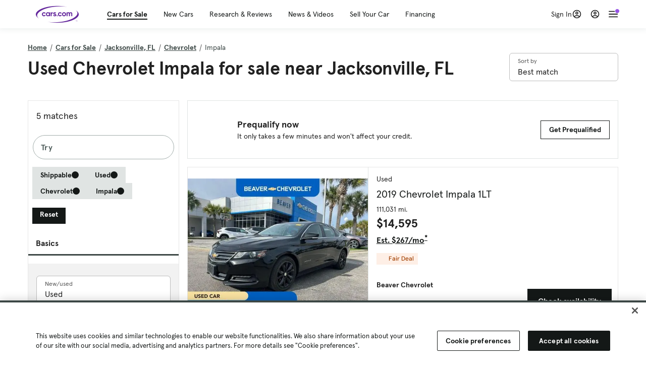

--- FILE ---
content_type: text/html; charset=utf-8
request_url: https://www.cars.com/shopping/chevrolet-impala/jacksonville-fl/
body_size: 121156
content:
<!DOCTYPE html>
<html lang="en" class="ep-theme-spark">
  <head>
    <meta charset="utf-8">
    <meta http-equiv="X-UA-Compatible" content="IE=edge">
    <meta name="viewport" content="width=device-width, initial-scale=1.0">
    <title data-suffix=" | Cars.com">Used Chevrolet Impala for Sale Near Jacksonville, FL | Cars.com</title>
    <meta name="description" content="Shop Chevrolet Impala vehicles in Jacksonville, FL for sale at Cars.com. Research, compare, and save listings, or contact sellers directly from 5 Impala models in Jacksonville, FL.">
    
    <link rel="canonical" href="https://www.cars.com/shopping/chevrolet-impala/jacksonville-fl/">


    
    <meta property="og:site_name" content="Cars.com">
    <meta property="og:type" content="website">
    <meta property="og:title" content="Used Chevrolet Impala for Sale Near Jacksonville, FL | Cars.com">
    <meta property="og:url" content="https://www.cars.com/shopping/chevrolet-impala/jacksonville-fl/">
    <meta property="og:description" content="Shop Chevrolet Impala vehicles in Jacksonville, FL for sale at Cars.com. Research, compare, and save listings, or contact sellers directly from 5 Impala models in Jacksonville, FL.">
    <meta property="og:image" content="https://assets.carsdn.co/image/upload/f_auto,q_auto/v1685047778/Cars-PD_OG-IMG.webp">
    <meta property="fb:app_id" content="290349283473">
    <meta name="p:domain_verify" content="b882020c4f346c1c916b1412067e26f3">
    <link rel="manifest" href="/manifest.json">
    <link rel="apple-touch-icon" href="/images/favicon_1.png">

      <meta name="apple-itunes-app" content="app-id=353263352">


    <meta name="twitter:site" content="@carsdotcom">
    <meta name="twitter:card" content="summary_large_image">
    <meta name="twitter:title" content="Used Chevrolet Impala for Sale Near Jacksonville, FL | Cars.com">
    <meta name="twitter:description" content="Shop Chevrolet Impala vehicles in Jacksonville, FL for sale at Cars.com. Research, compare, and save listings, or contact sellers directly from 5 Impala models in Jacksonville, FL.">
    <meta name="twitter:image" content="https://assets.carsdn.co/image/upload/f_auto,q_auto/v1685047778/Cars-PD_OG-IMG.webp">

    <script type="application/ld+json">{"name":"Cars.com","url":"https://www.cars.com/","@type":"WebSite","@context":"http://www.schema.org"}</script>

      <style>
@layer legacy-spark{a,abbr,acronym,address,applet,article,aside,audio,b,big,blockquote,body,button,canvas,caption,center,cite,code,dd,del,details,dfn,div,dl,dt,em,embed,fieldset,figcaption,figure,footer,form,h1,h2,h3,h4,h5,h6,header,hgroup,html,i,iframe,img,ins,kbd,label,legend,li,main,mark,menu,nav,object,ol,output,p,pre,q,ruby,s,samp,section,small,span,strike,strong,sub,summary,sup,table,tbody,td,tfoot,th,thead,time,tr,tt,u,ul,var,video{border:0;font-weight:400;margin:0;padding:0;vertical-align:baseline}article,aside,details,figcaption,figure,footer,header,hgroup,main,menu,nav,section{display:block}body{line-height:1}ol,ul{list-style:none}blockquote,q{quotes:none}blockquote:after,blockquote:before,q:after,q:before{content:"";content:none}table{border-collapse:collapse;border-spacing:0}}.sds-checkbox,.sds-radio{display:inline;position:relative}.sds-checkbox:after,.sds-radio:after{content:"\a";white-space:pre}.sds-checkbox+.sds-checkbox,.sds-checkbox+.sds-radio,.sds-radio+.sds-checkbox,.sds-radio+.sds-radio{margin-top:16px}.sds-checkbox .sds-input,.sds-radio .sds-input{height:20px;left:0;opacity:0;position:absolute;top:0;width:20px}.sds-checkbox .sds-input+.sds-label,.sds-checkbox .sds-input+.sds-legend,.sds-radio .sds-input+.sds-label,.sds-radio .sds-input+.sds-legend{-webkit-user-select:none;-moz-user-select:none;user-select:none}.sds-checkbox .sds-input+.sds-label:before,.sds-checkbox .sds-input+.sds-legend:before,.sds-radio .sds-input+.sds-label:before,.sds-radio .sds-input+.sds-legend:before{border:1px solid #bdbdbd;content:"";height:20px;left:0;position:absolute;top:-.1em;width:20px}.sds-checkbox .sds-input:disabled+.sds-label,.sds-checkbox .sds-input:disabled+.sds-legend,.sds-radio .sds-input:disabled+.sds-label,.sds-radio .sds-input:disabled+.sds-legend{cursor:not-allowed;opacity:.4}.sds-checkbox .sds-input.error+.sds-label:before,.sds-checkbox .sds-input.error+.sds-legend:before,.sds-radio .sds-input.error+.sds-label:before,.sds-radio .sds-input.error+.sds-legend:before{border-color:#c10}.sds-checkbox .sds-input:focus+.sds-label:before,.sds-checkbox .sds-input:focus+.sds-legend:before,.sds-radio .sds-input:focus+.sds-label:before,.sds-radio .sds-input:focus+.sds-legend:before{box-shadow:0 0 0 2px #00bfde}.sds-checkbox .sds-input+.sds-label:after,.sds-checkbox .sds-input+.sds-legend:after,.sds-radio .sds-input+.sds-label:after,.sds-radio .sds-input+.sds-legend:after{border:3px solid #000;border-left:0;border-top:0;content:"";height:12px;left:7px;opacity:0;position:absolute;top:1px;transform:rotate(45deg);width:7px}.sds-inverse .sds-checkbox .sds-input+.sds-label:after,.sds-inverse .sds-checkbox .sds-input+.sds-legend:after,.sds-inverse .sds-radio .sds-input+.sds-label:after,.sds-inverse .sds-radio .sds-input+.sds-legend:after{border-color:#fff}.sds-checkbox .sds-input:checked+.sds-label:after,.sds-checkbox .sds-input:checked+.sds-legend:after,.sds-radio .sds-input:checked+.sds-label:after,.sds-radio .sds-input:checked+.sds-legend:after{opacity:1}.sds-checkbox .sds-label,.sds-checkbox .sds-legend,.sds-radio .sds-label,.sds-radio .sds-legend{cursor:pointer;margin:0;padding:0 0 0 32px;position:relative}.sds-checkbox .error~.sds-label,.sds-checkbox .error~.sds-legend,.sds-radio .error~.sds-label,.sds-radio .error~.sds-legend{color:#c10}.sds-checkbox:focus,.sds-radio:focus{outline:2px solid Highlight}@media(-webkit-min-device-pixel-ratio:0){.sds-checkbox:focus,.sds-radio:focus{outline-color:-webkit-focus-ring-color;outline-style:auto}}.sds-template-3-col,.sds-template-filters,.sds-template-sidebar,.sds-template-sidebar-tight{max-width:1170px}@media (min-width:768px){.sds-template-3-col,.sds-template-filters,.sds-template-sidebar,.sds-template-sidebar-tight{margin:0 auto}}@media (min-width:980px){.sds-template-3-col,.sds-template-filters,.sds-template-sidebar,.sds-template-sidebar-tight{display:grid}}html{box-sizing:border-box;height:100%;width:100%}*,:after,:before{box-sizing:inherit;-webkit-font-smoothing:antialiased;-moz-osx-font-smoothing:grayscale}body{color:#212121;font-size:16px;font-style:normal;font-weight:400;line-height:1.5}body,button,code,em,input,keygen,select,textarea{font-family:Inter var,Helvetica,Arial,sans-serif}img{max-width:100%}a{color:#b0c}a:hover{color:#532380}.sds-inverse a{color:#fff;text-decoration:underline}.sds-inverse a:hover{color:#fff}p{max-width:65ch}@media (min-width:768px){p{max-width:30em}}em{font-style:italic}strong{font-weight:700}.sds-template-sidebar{grid-template-columns:repeat(12,1fr);grid-gap:16px;grid-template-areas:"content content content content content content content content . aside aside aside"}.sds-template-sidebar__content{-ms-grid-column:1;-ms-grid-row:1;-ms-grid-column-span:15;grid-area:content}.sds-template-sidebar-tight>.sds-template-sidebar__content{-ms-grid-column:1;-ms-grid-row:1;-ms-grid-column-span:17}.sds-template-3-col>.sds-template-sidebar__content{-ms-grid-column:7;-ms-grid-row:1;-ms-grid-column-span:11}.sds-template-filters>.sds-template-sidebar__content{-ms-grid-column:7;-ms-grid-row:1;-ms-grid-column-span:17}.sds-template-sidebar__aside{-ms-grid-column:19;-ms-grid-row:1;-ms-grid-column-span:5;grid-area:aside}.sds-template-sidebar-tight>.sds-template-sidebar__aside{-ms-grid-column:19;-ms-grid-row:1;-ms-grid-column-span:5}.sds-template-3-col>.sds-template-sidebar__aside,.sds-template-filters>.sds-template-sidebar__aside{-ms-grid-column:1;-ms-grid-row:1;-ms-grid-column-span:5}.sds-template-sidebar-tight{grid-template-columns:repeat(12,1fr);grid-gap:16px;grid-template-areas:"content content content content content content content content content aside aside aside"}.sds-template-sidebar-tight__content{-ms-grid-column:1;-ms-grid-row:1;-ms-grid-column-span:15;grid-area:content}.sds-template-sidebar-tight>.sds-template-sidebar-tight__content{-ms-grid-column:1;-ms-grid-row:1;-ms-grid-column-span:17}.sds-template-3-col>.sds-template-sidebar-tight__content{-ms-grid-column:7;-ms-grid-row:1;-ms-grid-column-span:11}.sds-template-filters>.sds-template-sidebar-tight__content{-ms-grid-column:7;-ms-grid-row:1;-ms-grid-column-span:17}.sds-template-sidebar-tight__aside{-ms-grid-column:19;-ms-grid-row:1;-ms-grid-column-span:5;grid-area:aside}.sds-template-sidebar-tight>.sds-template-sidebar-tight__aside{-ms-grid-column:19;-ms-grid-row:1;-ms-grid-column-span:5}.sds-template-3-col>.sds-template-sidebar-tight__aside,.sds-template-filters>.sds-template-sidebar-tight__aside{-ms-grid-column:1;-ms-grid-row:1;-ms-grid-column-span:5}.sds-template-3-col{grid-template-columns:repeat(12,1fr);grid-gap:16px;grid-template-areas:"aside aside aside content content content content content content sidebar sidebar sidebar"}.sds-template-3-col__content{-ms-grid-column:1;-ms-grid-row:1;-ms-grid-column-span:15;grid-area:content}.sds-template-sidebar-tight>.sds-template-3-col__content{-ms-grid-column:1;-ms-grid-row:1;-ms-grid-column-span:17}.sds-template-3-col>.sds-template-3-col__content{-ms-grid-column:7;-ms-grid-row:1;-ms-grid-column-span:11}.sds-template-filters>.sds-template-3-col__content{-ms-grid-column:7;-ms-grid-row:1;-ms-grid-column-span:17}.sds-template-3-col__aside{-ms-grid-column:19;-ms-grid-row:1;-ms-grid-column-span:5;grid-area:aside}.sds-template-sidebar-tight>.sds-template-3-col__aside{-ms-grid-column:19;-ms-grid-row:1;-ms-grid-column-span:5}.sds-template-3-col>.sds-template-3-col__aside,.sds-template-filters>.sds-template-3-col__aside{-ms-grid-column:1;-ms-grid-row:1;-ms-grid-column-span:5}.sds-template-3-col__sidebar{-ms-grid-column:19;-ms-grid-row:1;-ms-grid-column-span:5;grid-area:sidebar}.sds-template-filters{grid-template-columns:repeat(12,1fr);grid-gap:16px;grid-template-areas:"aside aside aside content content content content content content content content content"}.sds-template-filters__content{-ms-grid-column:1;-ms-grid-row:1;-ms-grid-column-span:15;grid-area:content}.sds-template-sidebar-tight>.sds-template-filters__content{-ms-grid-column:1;-ms-grid-row:1;-ms-grid-column-span:17}.sds-template-3-col>.sds-template-filters__content{-ms-grid-column:7;-ms-grid-row:1;-ms-grid-column-span:11}.sds-template-filters>.sds-template-filters__content{-ms-grid-column:7;-ms-grid-row:1;-ms-grid-column-span:17}.sds-template-filters__aside{-ms-grid-column:19;-ms-grid-row:1;-ms-grid-column-span:5;grid-area:aside}.sds-template-sidebar-tight>.sds-template-filters__aside{-ms-grid-column:19;-ms-grid-row:1;-ms-grid-column-span:5}.sds-template-3-col>.sds-template-filters__aside,.sds-template-filters>.sds-template-filters__aside{-ms-grid-column:1;-ms-grid-row:1;-ms-grid-column-span:5}.sds-template-hero-primary{padding-top:0}.visually-hidden:not(:focus):not(:active){clip-path:inset(50%);height:1px;overflow:hidden;position:absolute;white-space:nowrap;width:1px}.sds-author{border-color:#e6e6e6;border-style:solid none;border-width:1px;display:flex;flex-wrap:wrap;padding:16px 0}@media (min-width:980px){.sds-author{padding:24px 0}}.sds-author__figure{align-items:flex-start;display:flex}@media (min-width:504px){.sds-author__figure{align-items:center}}.sds-author__figure .sds-headshot{border:4px solid #e6e6e6;flex-grow:0}.sds-author__byline{align-self:center;margin-left:16px}.sds-author__caption{display:none;font-size:14px;width:100%}@media (min-width:980px){.sds-author__caption{display:block;margin-top:16px}}.sds-author__caption a{color:#b0c;white-space:nowrap}.sds-author__caption a:hover{color:#532380}.sds-drawer{align-items:center;display:flex;position:relative}.sds-social-share__label{color:#212121;font-size:16px;font-weight:400}.sds-social-share__label+.sds-drawer__item{margin-left:8px}.sds-inverse .sds-social-share__label{color:currentColor}.sds-drawer__item{transform:translateY(0) translateZ(0)}.sds-drawer__item+.sds-drawer-extra,.sds-drawer__item+.sds-drawer__item{margin-left:8px}.sds-drawer__item span{display:none}.sds-drawer__item--trigger{cursor:pointer}.sds-social-share--twitter .sds-button--icon,.sds-social-share--twitter [href].sds-button--icon[href]:hover{background-color:#55acee}.sds-social-share--twitter .sds-button--icon svg,.sds-social-share--twitter [href].sds-button--icon[href]:hover svg{fill:#fff;stroke:none}.sds-social-share--facebook .sds-button--icon,.sds-social-share--facebook [href].sds-button--icon[href]:hover{background-color:#1778f2}.sds-social-share--facebook .sds-button--icon svg,.sds-social-share--facebook [href].sds-button--icon[href]:hover svg{fill:#fff;stroke:none}.sds-social-share--pinterest .sds-button--icon,.sds-social-share--pinterest [href].sds-button--icon[href]:hover{background-color:#dc4e41}.sds-social-share--pinterest .sds-button--icon svg,.sds-social-share--pinterest [href].sds-button--icon[href]:hover svg{fill:#fff;stroke:none}.sds-drawer-extra{position:relative}.sds-drawer-extra__items{background-color:#fff;border:1px solid #e6e6e6;display:none;left:50%;padding:32px 16px 16px;position:absolute;transform:translateY(8px) translateX(-50%);z-index:9999}.sds-drawer-extra__items:before{background-color:#fff;border-color:#e6e6e6;border-style:solid solid none none;border-width:1px;content:"";height:12px;left:50%;position:absolute;top:0;transform:rotate(-45deg) translateX(0) translateY(-10px);width:12px}.sds-drawer-extra__items .js-close{cursor:pointer;display:block;position:absolute;right:8px;top:8px}.sds-drawer-extra__items .js-close svg{stroke:#555}.sds-drawer--expanded .sds-drawer-extra__items{display:flex}button{background-color:transparent}.sds-button,.sds-button--dense,.sds-button--fluid,.sds-button--medium,.sds-button--secondary,.sds-button--secondary-dense,.sds-button--secondary-fluid,.sds-button--secondary-medium{align-items:center;-webkit-appearance:none;-moz-appearance:none;appearance:none;border-radius:6px;box-shadow:none;box-sizing:border-box;cursor:pointer;display:inline-flex;font-weight:700;justify-content:center;line-height:16px;margin:0 auto;outline:none;text-align:center;text-decoration:none;vertical-align:middle;white-space:nowrap;-webkit-tap-highlight-color:rgba(0,0,0,0)}@media (min-width:504px){.sds-button,.sds-button--dense,.sds-button--fluid,.sds-button--medium,.sds-button--secondary,.sds-button--secondary-dense,.sds-button--secondary-fluid,.sds-button--secondary-medium{margin:0}}.sds-button--dense:hover,.sds-button--fluid:hover,.sds-button--medium:hover,.sds-button--secondary-dense:hover,.sds-button--secondary-fluid:hover,.sds-button--secondary-medium:hover,.sds-button--secondary:hover,.sds-button:hover{text-decoration:none}.sds-button--dense:focus,.sds-button--fluid:focus,.sds-button--medium:focus,.sds-button--secondary-dense:focus,.sds-button--secondary-fluid:focus,.sds-button--secondary-medium:focus,.sds-button--secondary:focus,.sds-button:focus{box-shadow:inset 0 0 0 2px #00bfde;outline:none}.sds-button--dense:disabled,.sds-button--fluid:disabled,.sds-button--medium:disabled,.sds-button--secondary-dense:disabled,.sds-button--secondary-fluid:disabled,.sds-button--secondary-medium:disabled,.sds-button--secondary:disabled,.sds-button:disabled{cursor:not-allowed;opacity:.4}.sds-button,.sds-button--dense,.sds-button--fluid,.sds-button--medium,.sds-button--secondary,.sds-button--secondary-dense,.sds-button--secondary-fluid,.sds-button--secondary-medium{font-size:16px;height:56px;max-width:250px;padding:0 32px;width:80%}@media (min-width:768px){.sds-button,.sds-button--dense,.sds-button--fluid,.sds-button--medium,.sds-button--secondary,.sds-button--secondary-dense,.sds-button--secondary-fluid,.sds-button--secondary-medium{margin:0;width:auto}}.sds-button--medium,.sds-button--secondary-medium{font-size:14px;height:40px;padding:0 32px}.sds-button--dense,.sds-button--secondary-dense{font-size:14px;height:32px;line-height:.9;padding:8px 16px;width:auto}.sds-button--fluid,.sds-button--secondary-fluid{border-radius:0;max-width:none;width:100%}.sds-button,.sds-button--dense,.sds-button--fluid,.sds-button--medium{background:transparent;background-color:#532380;border:0;color:#fff;transition:background-color .25s ease}.sds-button--dense:visited,.sds-button--fluid:visited,.sds-button--medium:visited,.sds-button:visited{color:#fff}.sds-button--dense:hover,.sds-button--fluid:hover,.sds-button--medium:hover,.sds-button:hover{background:transparent;background-color:#250858;color:#fff;text-decoration:none}.sds-button--dense:active,.sds-button--fluid:active,.sds-button--medium:active,.sds-button:active{background-color:#250858}.sds-inverse .sds-button,.sds-inverse .sds-button--dense,.sds-inverse .sds-button--dense:hover,.sds-inverse .sds-button--fluid,.sds-inverse .sds-button--fluid:hover,.sds-inverse .sds-button--medium,.sds-inverse .sds-button--medium:hover,.sds-inverse .sds-button:hover{background-color:#fff;color:#212121;text-decoration:none}.sds-button--secondary,.sds-button--secondary-dense,.sds-button--secondary-fluid,.sds-button--secondary-medium{background-color:transparent;border:2px solid #532380;color:#532380;transition:background-color .25s ease,color .25s ease,border-color .25s ease}.sds-button--secondary-dense:visited,.sds-button--secondary-fluid:visited,.sds-button--secondary-medium:visited,.sds-button--secondary:visited{color:#532380}.sds-button--secondary-dense:hover,.sds-button--secondary-fluid:hover,.sds-button--secondary-medium:hover,.sds-button--secondary:hover{background-color:#250858;border:2px solid #532380;color:#fff}.sds-button--secondary-dense:disabled,.sds-button--secondary-fluid:disabled,.sds-button--secondary-medium:disabled,.sds-button--secondary:disabled,.sds-button--secondary:disabled:hover{background-color:#fff;color:#532380}.sds-button--secondary-dense:focus,.sds-button--secondary-fluid:focus,.sds-button--secondary-medium:focus,.sds-button--secondary:focus,.sds-button--secondary:focus:disabled,.sds-button--secondary:focus:hover{border-color:#00bfde;box-shadow:none}.sds-inverse .sds-button--secondary,.sds-inverse .sds-button--secondary-dense,.sds-inverse .sds-button--secondary-fluid,.sds-inverse .sds-button--secondary-medium{background-color:rgba(0,0,0,.5);border-color:#fff;color:#fff}.sds-inverse .sds-button--secondary-dense:hover,.sds-inverse .sds-button--secondary-fluid:hover,.sds-inverse .sds-button--secondary-medium:hover,.sds-inverse .sds-button--secondary:hover{background-color:#fff;color:#212121}.sds-button--link{color:#b0c;cursor:pointer;font-size:inherit}.sds-button--link:hover{color:#532380;text-decoration:underline}.sds-inverse .sds-button--link,.sds-inverse .sds-button--link:hover{color:#fff;text-decoration:underline}.sds-caption{color:#212121;font-size:14px;font-weight:400;line-height:1.25;margin:24px 0 0;max-width:65ch;padding:0}@media (min-width:768px){.sds-caption{max-width:30em}}.sds-caption__credit{border:1px #e6e6e6;border-top-style:solid;color:#959595;display:block;font-size:12px;font-style:normal;font-weight:400;line-height:1.13;margin:8px 0 0;padding:8px 0 0}@media (min-width:768px){.sds-caption__credit{display:block;font-size:12px}}.sds-inverse .sds-caption{color:currentColor}.sds-inverse .sds-caption__credit{color:#959595}.sds-card{max-width:1170px;padding-bottom:2px;position:relative}.sds-card .sds-card__save{background:#fff;border:1px solid #bdbdbd;height:24px;min-height:24px;min-width:24px;position:absolute;right:12px;top:12px;width:24px;z-index:1}.sds-card .sds-card__save[href]:hover{background:#fff}.sds-card .sds-card__save.saved .sds-icon--line,.sds-card .sds-card__save[href]:hover .sds-icon--line{fill:#b0c;stroke:none}.sds-card .sds-card__save svg{height:12px;stroke:#212121;width:12px}@media (min-width:768px){.sds-card .sds-card__save{right:16px;top:16px}}.sds-card .sds-card__save:hover:not(.saved) svg{animation-duration:.6s;animation-iteration-count:infinite;animation-name:favorite-heartbeat;animation-timing-function:cubic-bezier(.28,.84,.42,1)}@keyframes favorite-heartbeat{0%{transform:scale(1) translateY(0)}10%{transform:scale(1.1,.9) translateY(0)}30%{transform:scale(.9,1.1) translateY(-1px)}50%{transform:scale(1.05,.95) translateY(0)}57%{transform:scale(1) translateY(-1px)}64%{transform:scale(1) translateY(0)}to{transform:scale(1) translateY(0)}}.sds-card--news .sds-card__save{right:24px;top:24px}@media (min-width:768px){.sds-card--news .sds-card__save{right:16px;top:16px}}.sds-card__link{background-color:#fff;display:flex;padding:16px}.sds-card__link:visited{background-color:#ede9f2}@media (min-width:768px){.sds-card__link{flex-direction:column;padding:0 0 16px}}.sds-card__link:hover{text-decoration:none}.sds-card__link:hover .sds-card__title{color:#532380;text-decoration:underline}.sds-card--news .sds-card__link{padding:16px}@media (min-width:768px){.sds-card--news .sds-card__link{padding:0 0 16px}}.sds-card__media{flex:0 0 101px;margin-right:8px}@media (min-width:768px){.sds-card__media{flex:0 0 auto;margin-bottom:16px;margin-right:0}}.sds-card__media img{display:inline-block;min-width:100%}.sds-card--news .sds-card__media{margin:0;order:2}@media (min-width:768px){.sds-card--news .sds-card__media{margin-bottom:16px;order:0}.sds-card--research .sds-card__photo{margin:16px 16px 0}}.sds-card--news .sds-card__desc{order:1}@media (min-width:768px){.sds-card--news .sds-card__desc{order:0}.sds-card__desc{padding:0 16px}}.sds-card__header{color:#212121}.sds-card__label{font-size:12px}.sds-card__label:hover{text-decoration:none}@media (min-width:768px){.sds-card__label{font-size:14px;margin-bottom:4px}}.sds-card--news .sds-card__label{text-transform:uppercase}.sds-card__title{font-size:14px;line-height:1.25;padding-right:32px}@media (min-width:768px){.sds-card__title{font-size:16px}}@media (min-width:980px){.sds-card__title{font-size:20px}}.sds-card--news .sds-card__title:after{display:none}@media (min-width:768px){.sds-card--news .sds-card__title:after{display:block}}.sds-card__mileage{display:block;font-size:11px;margin-top:4px}@media (min-width:768px){.sds-card__mileage{font-size:14px}}.sds-card__pricing{align-items:center;color:#212121;display:flex;flex-wrap:wrap;margin:4px 0 8px}.sds-card__price{font-size:18px;font-weight:700;margin-right:8px}@media (min-width:768px){.sds-card__price{font-size:20px}}@media (min-width:980px){.sds-card__price{font-size:24px}}.sds-card__priceinfo{font-size:12px;line-height:1.5}@media (min-width:768px){.sds-card__priceinfo{font-size:14px}}@media (min-width:980px){.sds-card__priceinfo{font-size:16px}}.sds-card--research .sds-card__priceinfo{border:0;padding:0}.sds-card__priceinfo--mod{color:#555;font-style:italic}.sds-card__extra{display:block;font-size:11px;white-space:nowrap}@media (min-width:360px){.sds-card__extra{display:inline}}.sds-card__badges{display:inline-flex;flex-wrap:wrap;margin:-8px 0 0 -8px;width:calc(100% - 8px)}.sds-card__badges>.sds-badge{margin:8px 0 0 8px}.sds-card--news .sds-author{border:0;color:#212121;padding:8px 0 0}.sds-card--news .sds-author .sds-author__figure img{display:none}@media (min-width:768px){.sds-card--news .sds-author .sds-author__figure img{display:block}}.sds-card--news .sds-author .author-title{display:none}@media (min-width:768px){.sds-card--news .sds-author .author-title{display:block}}.sds-card--news .sds-author .sds-author__caption{margin:0}@media (min-width:768px){.sds-card--news .sds-author .sds-author__caption{margin-left:16px}}.sds-cards-full .sds-card__link{flex-direction:column;padding:0 0 16px}.sds-cards-full .sds-card__media{flex:0 0 auto;margin-bottom:16px;margin-right:0}.sds-cards-full .sds-card__desc{padding:0 16px}.sds-cards-full .sds-card__label{font-size:12px}.sds-cards-full .sds-card__title{font-size:16px}.sds-cards-full .sds-card__pricing{align-items:center;flex-direction:row}.sds-cards-full .sds-card__price{font-size:20px}.sds-checkbox .sds-input+.sds-label:before,.sds-checkbox .sds-input+.sds-legend:before{border-radius:4px}.sds-checkbox .sds-input+.sds-label:after,.sds-checkbox .sds-input+.sds-legend:after{top:1px}.sds-checkbox .sds-input:checked+.sds-label:before,.sds-checkbox .sds-input:checked+.sds-legend:before{background-color:#212121;border-color:#212121}.sds-inverse .sds-checkbox .sds-input:checked+.sds-label:before,.sds-inverse .sds-checkbox .sds-input:checked+.sds-legend:before{background-color:#fff;border-color:#fff}.sds-checkbox .sds-input:checked+.sds-label:after,.sds-checkbox .sds-input:checked+.sds-legend:after{border-color:#fff}.sds-inverse .sds-checkbox .sds-input:checked+.sds-label:after,.sds-inverse .sds-checkbox .sds-input:checked+.sds-legend:after{border-color:#212121}@media (min-width:768px){.sds-container{margin:0 auto}}.sds-card,.sds-container--card,.sds-container--card-actions{background-color:#fff;border:1px solid #e6e6e6;box-shadow:inset 0 -2px 0 0 #e6e6e6;max-width:1170px}.sds-card:hover,.sds-container--card-actions:hover,.sds-container--card:hover{border-color:#bdbdbd;box-shadow:inset 0 -2px 0 0 #bdbdbd}.sds-container--card-actions{display:flex;flex-direction:column;justify-content:space-between;padding-bottom:2px}.sds-container--card-actions .sds-container__actions{border-top:1px solid #e6e6e6;display:flex;flex:0 1 auto;margin-top:auto}.sds-container--card-actions .sds-container__actions>*{flex:1;width:50%}.sds-container--card-actions .sds-container__actions>:not(:first-child){border-left:1px solid #e6e6e6}.sds-container--card-actions .sds-container__actions .sds-button--fluid{background-color:#fff;color:#b0c;font-weight:400}.sds-container--card-actions .sds-container__actions .sds-button--fluid:hover{background-color:#fff;color:#532380;text-decoration:underline}.sds-container--sponsored{border:1px solid #d6d6d6;min-height:32px;padding:30px 16px 16px;position:relative}.sds-container--sponsored .ad-badge{background-color:#0a0a0a;color:#fff;font-size:12px;font-weight:700;left:0;padding:2px 6px;position:absolute;text-align:center;top:0}.sds-container__content{padding:16px}.sds-disclaimer{color:#555;display:block;font-size:11px;line-height:1.25}.sds-inverse .sds-disclaimer{color:#959595}.sds-disclaimer p{max-width:85ch}@media (min-width:768px){.sds-disclaimer p{max-width:35em}}.sds-disclaimer p+p{margin-top:1em}.sds-input-container--dropdown .sds-text-field{cursor:pointer;position:relative;z-index:2}@supports(-moz-appearance:none){.sds-input-container--dropdown .sds-text-field{text-indent:-2px}}.sds-input-container--dropdown .sds-text-field__icon{fill:none;position:absolute;right:16px;stroke:#212121;stroke-linecap:round;stroke-linejoin:round;stroke-width:2;top:50%;transform:translateY(-50%);z-index:1}@media (-ms-high-contrast:none),screen and (-ms-high-contrast:active){.sds-input-container--dropdown .sds-text-field__icon{display:none}}.sds-filter-contain{align-items:center;display:flex;flex-wrap:wrap}.sds-filter{cursor:pointer;height:44px;margin:0 12px 0 0}.sds-filter,.sds-filter>span{align-items:center;display:inline-flex;justify-content:space-between}.sds-filter>span{background-color:#e6e6e6;border-radius:4px;color:#212121;font-size:14px;height:32px;line-height:32px;padding:0 8px}.sds-filter>span>span{height:14px;line-height:1}.sds-filter.active>span,.sds-filter:hover>span{background-color:#555;color:#fff}.sds-filter.active:hover>span{color:#fff}.sds-filter .sds-icon{align-items:center;display:none;fill:none;justify-content:center;line-height:32px;margin-right:8px;stroke:#212121;stroke-linecap:round;stroke-linejoin:round;stroke-width:2}.sds-filter .sds-icon svg{stroke:#212121}.sds-filter--applied .sds-icon svg{stroke:#555}.sds-filter:hover .sds-icon svg{stroke:#fff}.sds-filter--applied .sds-icon,.sds-filter.active .sds-icon{display:inline-flex}.sds-filter.active .sds-icon svg{stroke:#fff}.sds-filter__clearall{font-size:14px;white-space:nowrap}.sds-field-group--melded{background-color:#bdbdbd;border:1px solid #bdbdbd;border-radius:6px;display:grid;overflow:hidden;width:100%}.sds-field-group--melded .sds-field{max-width:none}.sds-field-group--melded .sds-input-container{border:0;border-radius:0;max-width:none}.sds-heading--1,.sds-heading--2,.sds-heading--3,.sds-heading--display{font-family:Sharp Sans Display\ 1,Helvetica,Arial,sans-serif}.sds-heading--1,.sds-heading--2,.sds-heading--3,.sds-heading--4,.sds-heading--5,.sds-heading--6,.sds-heading--7{color:#212121}.inverse .sds-heading--1,.inverse .sds-heading--2,.inverse .sds-heading--3,.inverse .sds-heading--4,.inverse .sds-heading--5,.inverse .sds-heading--6,.inverse .sds-heading--7{color:#fff}.inverse .sds-heading__highlight{color:#00bfde}.sds-heading--display{font-size:32px;line-height:1.1}@media (min-width:768px){.sds-heading--display{font-size:42px}}@media (min-width:980px){.sds-heading--display{font-size:48px}}.sds-heading--1{font-size:30px;line-height:1.1}@media (min-width:768px){.sds-heading--1{font-size:38px}}@media (min-width:980px){.sds-heading--1{font-size:42px}}.sds-heading--2{font-size:24px;line-height:1.1}@media (min-width:768px){.sds-heading--2{font-size:32px}}@media (min-width:980px){.sds-heading--2{font-size:36px}}.sds-heading--3{font-size:20px;line-height:1.1}@media (min-width:768px){.sds-heading--3{font-size:28px}}@media (min-width:980px){.sds-heading--3{font-size:30px}}.sds-heading--4{font-size:18px;font-weight:700;line-height:1.25}@media (min-width:768px){.sds-heading--4{font-size:24px}}.sds-heading--5{font-size:18px;font-weight:700;line-height:1.25}@media (min-width:768px){.sds-heading--5{font-size:20px}}.sds-heading--6{font-size:18px}.sds-heading--6,.sds-heading--7{font-weight:700;line-height:1.25}.sds-heading--7{font-size:16px}.sds-brick:after{background-color:#00bfde;content:"";display:block;height:4px;margin:16px 0;width:40px}.sds-headshot{border-radius:50%;width:64px}.sds-helper-text{color:#555;display:block;font-size:14px;margin:8px 0 0}.inverse .sds-helper-text{color:currentColor}.sds-helper-text--error,.sds-helper-text.error{color:#c10}.sds-hero--primary{height:200px}@media (min-width:768px){.sds-hero--primary{height:400px}}.sds-hero--secondary{height:125px}@media (min-width:768px){.sds-hero--secondary{height:250px}}.sds-hero--primary,.sds-hero--secondary{background-position:50%;background-size:cover}.sds-hero--primary .sds-page-section__container,.sds-hero--secondary .sds-page-section__container{align-items:center;display:flex;height:100%;padding:0 0 0 32px}@media (min-width:1224px){.sds-hero--primary .sds-page-section__container,.sds-hero--secondary .sds-page-section__container{padding:0}}.sds-hero--primary .sds-page-section__title,.sds-hero--secondary .sds-page-section__title{max-width:50%}@media (min-width:504px){.sds-hero--primary .sds-page-section__title,.sds-hero--secondary .sds-page-section__title{max-width:33%}}@media (min-width:768px){.sds-hero--primary .sds-page-section__title,.sds-hero--secondary .sds-page-section__title{max-width:25%}}.sds-hero--primary .sds-page-section__title span,.sds-hero--secondary .sds-page-section__title span{background:rgba(33,33,33,.75);-webkit-box-decoration-break:clone;-ms-box-decoration-break:clone;-o-box-decoration-break:clone;box-decoration-break:clone;box-shadow:10px 0 0 rgba(33,33,33,.75),-10px 0 0 rgba(33,33,33,.75);color:#fff;display:inline;line-height:1.5;padding:.1rem 0}.sds-hero--top .sds-page-section__container{align-items:flex-start}.sds-hero--top .sds-page-section__container .sds-page-section__title{margin-top:2rem}@media (min-width:768px){.sds-hero--top .sds-page-section__container .sds-page-section__title{margin-top:3rem}}.sds-icon svg{fill:none;stroke:var(--sdsw-text-color);stroke-linecap:round;stroke-linejoin:round;stroke-width:2}.sds-icon--fill{fill:#212121}.sds-button--icon,.sds-icon--contain,.sds-icon--contain-line{align-items:center;background-color:#e6e6e6;border-radius:50%;box-sizing:border-box;display:flex;height:32px;justify-content:center;min-height:40px;min-width:40px;transition:transform .5s ease,background-color .1s ease;width:32px}.sds-button--icon svg,.sds-icon--contain svg,.sds-icon--contain-line svg{fill:#555;height:50%;transition:fill .1s ease;width:50%}.sds-button--icon .sds-icon--line,.sds-icon--contain .sds-icon--line,.sds-icon--contain-line .sds-icon--line{fill:none;height:auto;stroke:#212121;stroke:#555;stroke-linecap:round;stroke-linejoin:round;stroke-width:2;width:auto}.sds-icon--contain[href]:hover .sds-icon--line,[href].sds-button--icon:hover .sds-icon--line,[href].sds-icon--contain-line:hover .sds-icon--line{stroke:#e6e6e6}.sds-icon--contain-line{background-color:transparent;border:1px solid #e6e6e6}.sds-icon--contain-line svg{fill:#555}.sds-icon--contain--filled svg{fill:#212121}.sds-button--icon:hover,.sds-icon--contain-line:hover,.sds-icon--contain:hover{background-color:#e6e6e6}.sds-button--icon:hover svg,.sds-icon--contain-line:hover svg,.sds-icon--contain:hover svg{fill:#555}.js-close.sds-button--icon:hover,.js-close.sds-icon--contain-line:hover,.js-trigger.sds-button--icon:hover,.js-trigger.sds-icon--contain-line:hover,.sds-icon--contain.js-close:hover,.sds-icon--contain.js-trigger:hover,.sds-icon--contain[href]:hover,[href].sds-button--icon:hover,[href].sds-icon--contain-line:hover{background-color:#555;cursor:pointer}.js-close.sds-button--icon:hover svg,.js-close.sds-icon--contain-line:hover svg,.js-trigger.sds-button--icon:hover svg,.js-trigger.sds-icon--contain-line:hover svg,.sds-icon--contain.js-close:hover svg,.sds-icon--contain.js-trigger:hover svg,.sds-icon--contain[href]:hover svg,[href].sds-button--icon:hover svg,[href].sds-icon--contain-line:hover svg{stroke:#e6e6e6}.js-close.sds-button--icon:hover .sds-icon--line,.js-close.sds-icon--contain-line:hover .sds-icon--line,.js-trigger.sds-button--icon:hover .sds-icon--line,.js-trigger.sds-icon--contain-line:hover .sds-icon--line,.sds-icon--contain.js-close:hover .sds-icon--line,.sds-icon--contain.js-trigger:hover .sds-icon--line,.sds-icon--contain[href]:hover .sds-icon--line,[href].sds-button--icon:hover .sds-icon--line,[href].sds-icon--contain-line:hover .sds-icon--line{fill:none;stroke:#e6e6e6}.sds-field-group+.sds-field-group{margin-top:32px}.sds-form-header{color:#555;font-size:12px;margin:0 0 16px}.sds-field-group__title{margin-bottom:16px}.sds-field{display:flex;flex-direction:column;max-width:503px}.sds-field+.sds-field{margin-top:16px}.sds-field-legend{font-size:18px;font-weight:700;margin:0 0 16px}.sds-field-heading{font-size:16px;font-weight:700;margin:0 0 16px}.sds-form-footer .sds-button+.sds-button,.sds-form-footer .sds-button+.sds-button--secondary{margin-top:16px}@media (min-width:768px){.sds-form-footer .sds-button+.sds-button,.sds-form-footer .sds-button+.sds-button--secondary{margin-left:16px;margin-top:0}}.sds-field-row{display:flex;flex-direction:row;justify-content:space-between}.sds-field-col{display:block;width:100%}.sds-field-col--half{flex:1}.sds-field-col--half+.sds-field-col--half{margin-left:16px;margin-top:0}.sds-field>.sds-button{margin:0}.sds-field>.sds-button+.sds-button{margin:16px 0 0}@media (min-width:768px){.sds-field>.sds-button+.sds-button{margin:0 0 0 16px}}.sds-container{margin:0 auto;max-width:1170px}.sds-page-container{margin:0;max-width:none;padding:40px 0 0}@media (min-width:980px){.sds-page-container{padding:64px 0 0}@supports(display:flex){.sds-page-container{flex:1}}}.sds-page-section{margin:0 auto;max-width:1170px;padding:0 16px}.sds-page-section+.sds-page-section{margin-top:40px}@media (min-width:980px){.sds-page-section+.sds-page-section{margin-top:64px}}.sds-page-section:last-child{margin-bottom:40px}@media (min-width:980px){.sds-page-section:last-child{margin-bottom:64px}}@media (min-width:1186px){.sds-page-section{padding:0}}.sds-page-section--full,.sds-page-section--hero{background-color:#f2f2f2;max-width:none;padding:40px 0}@media (min-width:980px){.sds-page-section--full,.sds-page-section--hero{padding:64px 0}}.sds-page-section--full+.sds-page-section--full,.sds-page-section--full+.sds-page-section--hero,.sds-page-section--hero+.sds-page-section--full,.sds-page-section--hero+.sds-page-section--hero{margin-top:0}.sds-page-section--full:last-child,.sds-page-section--hero:last-child{margin-bottom:0;padding-bottom:0}.sds-page-section--full:last-child .sds-page-section__container,.sds-page-section--hero:last-child .sds-page-section__container{padding-bottom:40px}@media (min-width:980px){.sds-page-section--full:last-child .sds-page-section__container,.sds-page-section--hero:last-child .sds-page-section__container{padding-bottom:64px}}.sds-page-section--hr{border-top:1px solid #e6e6e6;padding:40px 16px 0}@media (min-width:1186px){.sds-page-section--hr{padding:40px 0 0}}@media (min-width:1186px)and (min-width:980px){.sds-page-section--hr{padding:64px 0 0}}.sds-page-section__container{margin:0 auto;max-width:1170px;padding:0 16px}@media (min-width:1186px){.sds-page-section__container{padding:0}}.sds-page-section__title--sub{margin-bottom:16px}.sds-page-section__title+.sds-page-section__title--sub{margin-top:8px}.sds-page-section__content+.sds-page-section__footer,.sds-page-section__header+.sds-page-section__content,.sds-page-section__title+.sds-page-section__content,.sds-page-section__title--sub+.sds-page-section__content{margin-top:32px}.sds-page-section--hero{background-color:#767676;padding-bottom:0;padding-top:0}.sds-page-section--hero:last-child .sds-page-section__container{padding-bottom:0}.sds-page-section--header .sds-page-section__header .sds-breadcrumb{margin:0 0 24px}.sds-link-pack{max-width:1170px}.sds-link-pack .sds-list{font-size:12px}@media (min-width:768px){.sds-link-pack .sds-list{-moz-column-count:2;column-count:2;-moz-column-gap:16px;column-gap:16px}}@media (min-width:980px){.sds-link-pack .sds-list{-moz-column-count:4;column-count:4}}.sds-link-pack .sds-list li{-moz-column-break-inside:avoid;break-inside:avoid-column;page-break-inside:avoid;margin-bottom:8px;padding:4px 0}.sds-link-pack .sds-list li+li{margin-top:0}.sds-link-pack .sds-list a{display:block;font-size:14px}.sds-link-pack__title{margin-bottom:16px}.sds-inverse .sds-link-pack__title{color:#fff}.sds-link-pack__reveal{margin-top:16px}.sds-link-pack__reveal .sds-reveal__summary{font-size:14px}.sds-list{list-style:none}.sds-list li+li{margin:16px 0 0}.sds-list--ordered,.sds-list--unordered{padding:0 0 0 24px}.sds-list--ordered li,.sds-list--unordered li{line-height:1.25}.sds-list--unordered li{position:relative}.sds-list--unordered li:before{background-color:#00bfde;border-radius:50%;content:"";height:.45em;left:-16px;position:absolute;top:.3em;width:.45em}.sds-list--ordered{list-style-type:decimal}.sds-noscroll{overflow:hidden;position:relative}.sds-modal{background-color:rgba(0,0,0,.65);display:none;height:100%;left:0;position:fixed;top:0;width:100%;z-index:9998}.sds-modal.sds-modal-visible{display:block}.sds-modal__content{background-color:#fff;border:1px solid #e6e6e6;display:flex;flex-direction:column;height:100vh;left:0;padding:0 0 32px;position:fixed;top:0;width:100%;z-index:9999}@media (min-width:737px){.sds-modal__content{height:auto;left:10%;left:50%;max-height:85vh;max-width:676px;min-height:214px;overflow-y:scroll;overflow-y:auto;top:10%;top:50%;transform:translate(-50%,-50%);width:70%}}.sds-modal__content-head{align-items:center;display:flex;height:40px;justify-content:space-between;min-height:40px;padding:0 32px;position:relative}.sds-modal__content-head .sds-icon--target{align-items:center;box-sizing:border-box;cursor:pointer;display:flex;height:40px;justify-content:center;padding:8px;position:absolute;right:0;top:0;width:40px;z-index:50}.sds-modal__content-head .sds-icon--target .sds-icon{height:24px;width:24px}.sds-modal__content-head .sds-icon--target svg{fill:none;stroke:#212121;stroke:#959595;stroke-linecap:round;stroke-linejoin:round;stroke-width:2}.sds-modal__content-head .sds-icon--target:hover{background-color:#f2f2f2}.sds-modal__content-head .sds-icon--target:hover svg{stroke:#555}.sds-modal__content-body{min-height:208px;overflow-y:auto;padding:0 32px;position:relative}.sds-modal__content-body::-webkit-scrollbar{-webkit-appearance:none}.sds-modal__content-body::-webkit-scrollbar-thumb{background-color:rgba(0,0,0,.5)}.sds-modal__title{margin:0 0 24px}.sds-modal__desc{margin:0 0 16px}.sds-modal--small .sds-modal__content{height:auto;left:50%;max-height:85vh;max-width:300px;min-height:212px;padding:0 0 16px;top:50%;transform:translate(-50%,-50%);width:70vw}@media (min-width:768px){.sds-modal--small .sds-modal__content{min-height:208px}}.sds-modal--small .sds-modal__content-body p{font-size:14px;line-height:1.25}.sds-notification{background-color:#fff;border:1px solid #e6e6e6;border-left:4px solid #5c707c;display:flex;padding:24px 16px;text-align:left}.sds-inverse .sds-notification{color:#212121}.sds-notification__icon svg{fill:none;stroke:#212121;stroke-linecap:round;stroke-linejoin:round;stroke-width:2}.sds-notification__content{margin-left:16px}.sds-notification__title{font-weight:700}.sds-notification__desc{margin:8px 0 0}.sds-inverse .sds-notification__desc a{color:#b0c;text-decoration:none}.sds-inverse .sds-notification__desc a:hover{text-decoration:underline}.sds-notification--error{border-left-color:#c10}.sds-notification--error svg{stroke:#c10}.sds-notification--success{border-left-color:#93a533}.sds-notification--success svg{stroke:#93a533}.sds-notification--warning{border-left-color:#dfa20b}.sds-notification--warning svg{stroke:#dfa20b}.sds-notification--information{border-left-color:#5c707c}.sds-notification--information svg{stroke:#5c707c}.sds-pagination,.sds-pagination__controls{text-align:center}.sds-pagination__controls>.sds-button{width:auto}.sds-pagination__controls>.sds-button:not(:first-child){margin:0 0 0 48px}.sds-pagination__list{display:flex;justify-content:center;margin:24px auto}.sds-pagination__item{align-items:center;border-radius:50%;display:inline-block;display:flex;height:34px;justify-content:center;min-height:34px;min-width:34px;width:34px}.sds-pagination__item.active{background-color:#f2f2f2}.sds-pagination__item+.sds-pagination__item{margin-left:8px}.sds-pagination__item a{align-items:center;display:flex;height:34px;justify-content:center;width:34px}.sds-pagination__results .sds-label,.sds-pagination__results .sds-legend{display:none}.sds-pagination__results select{-moz-appearance:none;-webkit-appearance:none;appearance:none;background:transparent;border:0;border-radius:0;color:#b0c;display:inline-block;font-size:16px}.sds-pagination__results select::-ms-expand{display:none}.sds-pagination__results select:hover{cursor:pointer}.sds-preview-module{align-items:flex-start;display:flex;flex-direction:column;padding:0;width:100%}.sds-preview-module:hover{text-decoration:none}.sds-preview-module--list{align-items:center;flex-direction:row}@media (min-width:504px){.sds-preview-module--list{align-items:flex-start;flex-direction:column;padding:0}}.sds-inverse .sds-preview-module{text-decoration:none}.sds-preview-module__media{margin:0 16px 16px 0;position:relative;width:100%}@media (min-width:768px){.sds-preview-module__media{display:block;margin:0 0 16px;position:relative}}.sds-preview-module__media:before{content:"";display:block;padding:66.6666666667% 0 0;width:100%}.sds-preview-module__media>.video-container,.sds-preview-module__media>img{bottom:0;left:0;-o-object-fit:cover;object-fit:cover;position:absolute;right:0;top:0}@media (min-width:768px){.sds-preview-module__media>.video-container,.sds-preview-module__media>img{display:block;height:100%;width:100%}}.sds-preview-module__title{color:#212121;font-size:18px;font-weight:600;line-height:1.1;margin:0 0 16px;max-width:100%;width:100%}a:hover .sds-preview-module__title{color:#532380;text-decoration:none}.sds-inverse a .sds-preview-module__title{color:#fff;text-decoration:none}.sds-preview-module__content{line-height:1.25}a .sds-preview-module__content{color:#212121}a .sds-preview-module__content,a:hover .sds-preview-module__content{text-decoration:none}.sds-preview-module--list .sds-preview-module__content{display:none}@media (min-width:504px){.sds-preview-module--list .sds-preview-module__content{display:block}}@media (min-width:768px){.sds-preview-module__content{color:#212121;display:block;margin:0 0 16px;width:100%}.sds-preview-module__content:last-child{margin-bottom:0}.sds-inverse .sds-preview-module__content{color:#fff}.sds-inverse a .sds-preview-module__content{text-decoration:none}}.sds-preview-module__more{white-space:nowrap}a .sds-preview-module__more{color:#b0c}a:hover .sds-preview-module__more{color:#532380;text-decoration:underline}.sds-inverse a .sds-preview-module__more{color:#fff;text-decoration:underline}.sds-inverse a:hover .sds-preview-module__more{color:#fff}@media (min-width:768px){.sds-preview-module__more{display:inline-block}}.sds-radio .sds-input+.sds-label:before,.sds-radio .sds-input+.sds-legend:before{border-radius:50%}.sds-radio .sds-input:checked+.sds-label:before,.sds-radio .sds-input:checked+.sds-legend:before{background-color:#fff;border-color:#212121;box-shadow:inset 0 0 0 5px #212121}.sds-inverse .sds-radio .sds-input:checked+.sds-label:before,.sds-inverse .sds-radio .sds-input:checked+.sds-legend:before{background-color:#212121;border-color:#fff;box-shadow:inset 0 0 0 5px #212121}.sds-radio .sds-input:checked:focus+.sds-label:before,.sds-radio .sds-input:checked:focus+.sds-legend:before{box-shadow:0 0 0 2px #00bfde,inset 0 0 0 5px #212121}.sds-radio .sds-input+.sds-label:after,.sds-radio .sds-input+.sds-legend:after{display:none}.sds-rating{align-items:center;display:flex;flex-wrap:wrap}.sds-rating__count{margin-right:4px}.sds-rating__wrapper{display:flex;margin-right:4px}.sds-rating__item{display:flex}.sds-rating__item svg{fill:none;height:16px;stroke:#212121;stroke:#532380;stroke-linecap:round;stroke-linejoin:round;stroke-width:2;width:16px}.sds-inverse .sds-rating__item svg{stroke:#fff}.sds-rating__item+.sds-rating__item{margin:0}.sds-rating__item.sds-icon--filled svg{fill:#532380}.sds-inverse .sds-rating__item.sds-icon--filled svg{fill:#fff}.sds-rating__item.sds-icon--half svg{fill:url(#linear)}.sds-rating--empty .sds-rating__item svg{stroke:#959595}.sds-rating__link{white-space:nowrap}.sds-rating+.sds-rating{margin-top:24px}.sds-rating--big .sds-rating__count{font-size:23px}.sds-rating--big .sds-rating__item svg{height:18px;width:18px}.sds-rating-breakdown>div{align-items:center;display:flex;height:40px;justify-content:space-between;padding:0 8px}.sds-rating-breakdown>div:nth-child(2n){background-color:#f2f2f2}.sds-reveal__summary{cursor:pointer;display:inline-block;margin:0 0 16px;padding:0 16px 0 0;white-space:nowrap}.sds-reveal__summary span{color:#b0c}.sds-inverse .sds-reveal__summary span{color:#fff;text-decoration:underline}.sds-reveal__summary:hover span{color:#532380;text-decoration:underline}.sds-inverse .sds-reveal__summary:hover span{color:#fff}.sds-reveal__summary::-webkit-details-marker{display:none}.sds-reveal__summary:focus{outline:0}.sds-reveal__summary svg{fill:none;margin:0 0 0 4px;stroke:#212121;stroke:#b0c;stroke-linecap:round;stroke-linejoin:round;stroke-width:2;transform:rotate(0) translateY(2px)}.sds-inverse .sds-reveal__summary svg{stroke:#fff}.sds-reveal__summary:hover svg{stroke:#532380}.sds-inverse .sds-reveal__summary:hover svg{stroke:#fff}.sds-reveal[open] .sds-reveal__summary svg{transform:rotate(180deg) translateY(-2px)}.sds-reveal__content{box-sizing:border-box;padding:0 16px 0 0}.sds-reveal__content .sds-checkbox .sds-label:before,.sds-reveal__content .sds-checkbox .sds-legend:before{top:-.05em}.sds-reveal__hidden{display:none}.sds-reveal__hidden.expanded{display:block}.sds-reveal__ellipses.expanded{display:none}.sds-reveal__expand{margin-top:16px}.sds-reveal__expand svg{margin-left:4px;stroke:#b0c}.sds-reveal__expand:hover svg{stroke:#532380}.sds-reveal__expand.expanded svg{transform:rotate(180deg)}.sds-separator{border:0;border-bottom:1px solid #e6e6e6;clear:both;margin:20px 0}.sds-slider__items{display:flex;overflow-x:scroll;padding-bottom:16px;scroll-padding:50%;scroll-snap-type:x mandatory;scrollbar-color:#959595 transparent}@media (min-width:768px){.sds-slider__items{overflow-x:auto}}.sds-slider__items::-webkit-scrollbar{height:8px;width:11px}.sds-slider__items::-webkit-scrollbar-track{background:transparent}.sds-slider__items::-webkit-scrollbar-thumb{background-color:#959595;border-radius:6px}.sds-slider__items:focus{outline:2px solid Highlight;outline-offset:-3px}@media(-webkit-min-device-pixel-ratio:0){.sds-slider__items:focus{outline-color:-webkit-focus-ring-color;outline-style:auto}}.sds-slider__item{display:flex;flex:1 1 85%;flex-direction:column;min-width:85%;scroll-snap-align:center;white-space:normal}.sds-slider__item+.sds-slider__item{margin-left:16px}@media (min-width:768px){.sds-slider__item{flex:1 0 auto;min-width:auto}}.sds-slider__figure img{max-width:100%}.sds-slider__instructions{display:none}.sds-tag{height:44px;margin:0 8px 0 0}.sds-tag,.sds-tag span{align-items:center;display:inline-flex;justify-content:center}.sds-tag span{border:1px solid #e6e6e6;border-radius:4px;font-size:14px;height:32px;padding:0 8px;white-space:nowrap}.sds-input-container{background-color:#fff;border:1px solid #bdbdbd;border-radius:6px;height:56px;max-width:503px;overflow:hidden;padding:0;position:relative;width:100%;-webkit-tap-highlight-color:rgba(0,0,0,0);display:flex;flex-direction:column}@supports(display:grid){.sds-input-container{display:block}}.sds-input-container.error{border-color:#c10}.sds-input-container.disabled{opacity:.4}.sds-input-container+.sds-input-container{margin-top:24px}.sds-input-container--textarea{height:auto;min-height:76px;overflow:auto}.sds-input-container .sds-text-field{align-items:center;-webkit-appearance:none;-moz-appearance:none;appearance:none;background-color:transparent;border:0;border-radius:5px;color:#212121;display:flex;font-size:16px;height:56px;order:2;padding:0 0 0 16px;width:100%}@supports(display:grid){.sds-input-container .sds-text-field{padding:0}}.sds-input-container .sds-text-field:disabled,.sds-input-container .sds-text-field:focus,.sds-input-container .sds-text-field:valid{padding:0 0 0 16px}@supports(display:grid){.sds-input-container .sds-text-field:disabled,.sds-input-container .sds-text-field:focus,.sds-input-container .sds-text-field:valid{padding:16px 16px 0}}.sds-input-container .sds-text-field:focus{box-shadow:inset 0 0 0 2px #00bfde;height:54px;outline:none}.sds-input-container .sds-text-field:disabled{cursor:not-allowed}.sds-field-group--melded .sds-text-field{border-radius:0}.sds-field-group--melded .sds-text-field:focus{height:56px}.sds-input-container--textarea .sds-text-field{height:auto;line-height:1.5;min-height:100px;resize:vertical}.sds-input-container--textarea .sds-text-field:focus,.sds-input-container--textarea .sds-text-field:valid{padding:0 0 0 16px}@supports(display:grid){.sds-input-container--textarea .sds-text-field:focus,.sds-input-container--textarea .sds-text-field:valid{padding:0 16px}}.sds-input-container .sds-label,.sds-input-container .sds-legend{-webkit-appearance:none;-moz-appearance:none;appearance:none;color:#555;cursor:text;font-size:12px;left:16px;order:1;padding:8px 0 0 16px;top:16px;transition:font-size .3s ease,transform .3s ease,left .3s ease;white-space:nowrap}@supports(display:grid){.sds-input-container .sds-label,.sds-input-container .sds-legend{font-size:16px;padding:0;position:absolute}}.sds-input-container.error .sds-label,.sds-input-container.error .sds-legend{color:#c10}.sds-input-container--textarea .sds-text-field:not(:-moz-placeholder){margin-top:24px}.sds-input-container--textarea .sds-text-field:focus,.sds-input-container--textarea .sds-text-field:not(:placeholder-shown){margin-top:24px}.sds-input-container .sds-text-field:not(:-moz-placeholder)+.sds-label,.sds-input-container .sds-text-field:not(:-moz-placeholder)+.sds-legend{font-size:12px;transform:translate3d(0,-10px,0);transform-origin:top left}.sds-input-container .sds-text-field:focus+.sds-label,.sds-input-container .sds-text-field:focus+.sds-legend,.sds-input-container .sds-text-field:not(:placeholder-shown)+.sds-label,.sds-input-container .sds-text-field:not(:placeholder-shown)+.sds-legend{font-size:12px;transform:translate3d(0,-10px,0);transform-origin:top left}.sds-accordion{border-bottom:1px solid #e6e6e6;position:relative}.sds-accordion>h2{font-size:16px}.sds-accordion__heading{align-items:center;display:flex;font-size:16px;justify-content:space-between}.sds-accordion__panel+.sds-accordion__heading{border-top:1px solid #e6e6e6}.sds-accordion__trigger{-webkit-appearance:none;cursor:pointer;display:flex;font-size:16px;justify-content:space-between;padding:16px;position:relative;text-align:left;width:100%;z-index:2}.sds-accordion__trigger:active{color:#141817}.sds-inverse .sds-accordion__trigger{color:#fff}.sds-inverse .sds-accordion__trigger:focus:after,.sds-inverse .sds-accordion__trigger[aria-expanded=true]:after{background-color:#e0e4e3}.sds-accordion__trigger:focus,.sds-accordion__trigger[aria-disabled=true]:focus{background-color:#e6e6e6}.sds-accordion__panel{background-color:inherit;max-height:0;overflow:hidden;position:relative;visibility:hidden;z-index:1}.sds-accordion__panel--transition{transition:max-height .2s ease-in-out,padding-top .2s ease-in-out,padding-bottom .2s ease-in-out}.sds-accordion__panel>:last-child{margin-bottom:0}.sds-accordion__panel[aria-hidden=false]{max-height:100vh;overflow:auto;padding:16px;visibility:visible}.sds-accordion__panel[aria-hidden=false]~.accordion-container--fade-out{background-image:linear-gradient(180deg,hsla(0,0%,100%,0) 10%,hsla(0,0%,100%,.9) 90%);bottom:0;height:60px;pointer-events:none;position:absolute;width:90%;z-index:1000}.sds-accordion__trigger[aria-expanded=true]{background-color:#e6e6e6;color:#141817}.sds-accordion__trigger[aria-expanded=true] .sds-accordion__icon{transform:rotate(180deg)}.sds-accordion__trigger:focus{outline:none}.sds-accordion__trigger:focus-visible{outline:2px solid #9653e5;outline-offset:2px}.hidden{display:none!important}.spark-primary-btn-lg{background-color:#141817;border-radius:999px;padding:1rem 2rem;width:-moz-fit-content;width:fit-content}.spark-primary-btn-lg,.spark-primary-btn-lg:active,.spark-primary-btn-lg:focus,.spark-primary-btn-lg:hover,.spark-primary-btn-lg:target,.spark-primary-btn-lg:visited{color:#fff;text-decoration:none}.spark-primary-btn-lg:hover{background-color:#3d4846}.sds-template-filters__content+.sds-template-filters__aside{grid-row:1}.sds-preview-module .spark-heading-5{margin:0 1rem 1rem}.sds-preview-module .spark-heading-6{margin-bottom:1rem}.sds-modal{z-index:10001}.sds-modal__title{margin:0 0 42px}.sds-modal__content-body{padding-bottom:4rem}@media (min-width:48rem){.sds-modal__content-body{padding-bottom:2rem}}.sds-modal__content-body::-webkit-scrollbar-track{background-color:#fff;border-radius:8px}.sds-modal__content-body::-webkit-scrollbar-thumb{background-color:#fff;border:2px solid #fff;border-radius:8px}.sds-modal__content-body::-webkit-scrollbar-thumb::-webkit-scrollbar{-webkit-appearance:none}.sds-modal__content-body::-webkit-scrollbar:vertical{width:11px}.sds-modal__content-body::-webkit-scrollbar:horizontal{height:11px}.sds-checkbox .sds-label:before,.sds-checkbox .sds-legend:before{background-color:#fff}.vehicle-card .vehicle-details .vehicle-badging{display:flex;flex-wrap:wrap}.spark-heading-4,.spark-heading-5,.spark-heading-6,button,code,em,input,keygen,select,textarea{font-family:Apercu Pro,Apercu Pro Helvetica Fallback,Apercu Pro Arial Fallback,sans-serif}[class*=spark-heading-] h1,[class*=spark-heading-] h2,[class*=spark-heading-] h3,[class*=spark-heading-] h4,[class*=spark-heading-] h5,[class*=spark-heading-] h6,[class*=spark-heading-] span{font-weight:inherit}.sds-card__link,.sds-container--card-actions .sds-container__actions .sds-button--fluid,.sds-link,.sds-reveal .reveal-closed-text,.sds-reveal .reveal-open-text,a{color:var(--spark-color-text-link);font-size:inherit;font-weight:var(--ep-button-font-weight-text);text-decoration-color:var(--spark-color-decoration-line-link);text-decoration-line:var(--spark-font-decoration-line-link);text-decoration-thickness:var(--spark-size-decoration-line-link);text-underline-offset:var(--spark-font-decoration-line-offset);transition:-webkit-text-decoration .25s ease;transition:text-decoration .25s ease;transition:text-decoration .25s ease,-webkit-text-decoration .25s ease}.sds-card__link:hover,.sds-container--card-actions .sds-container__actions .sds-button--fluid:hover,.sds-link:hover,.sds-reveal .reveal-closed-text:hover,.sds-reveal .reveal-open-text:hover,a:hover{color:var(--spark-color-text-link);text-decoration-color:var(--spark-color-decoration-line-link-hover);text-decoration-line:var(--spark-font-decoration-line-link);text-decoration-thickness:var(--spark-size-decoration-line-link-hover)}.sds-card__link:active,.sds-container--card-actions .sds-container__actions .sds-button--fluid:active,.sds-link:active,.sds-reveal .reveal-closed-text:active,.sds-reveal .reveal-open-text:active,a:active{color:var(--spark-color-text-link);text-decoration-color:var(--spark-color-decoration-line-link-active);text-decoration-thickness:var(--spark-size-decoration-line-link-active)}.sds-card__link:focus,.sds-container--card-actions .sds-container__actions .sds-button--fluid:focus,.sds-link:focus,.sds-reveal .reveal-closed-text:focus,.sds-reveal .reveal-open-text:focus,a:focus{color:var(--spark-color-text-link);outline:1px dotted var(--spark-color-border)}.sds-card__link:focus-visible,.sds-container--card-actions .sds-container__actions .sds-button--fluid:focus-visible,.sds-link:focus-visible,.sds-reveal .reveal-closed-text:focus-visible,.sds-reveal .reveal-open-text:focus-visible,a:focus-visible{color:var(--spark-color-text-link);outline:var(--spark-size-decoration-line-link-focus) solid var(--spark-color-border-focus)}.sds-card__link:visited,.sds-container--card-actions .sds-container__actions .sds-button--fluid:visited,.sds-link:visited,.sds-reveal .reveal-closed-text:visited,.sds-reveal .reveal-open-text:visited,a:visited{background-color:revert}.sds-inverse .sds-card__link,.sds-inverse .sds-container--card-actions .sds-container__actions .sds-button--fluid,.sds-inverse .sds-link,.sds-inverse .sds-reveal .reveal-closed-text,.sds-inverse .sds-reveal .reveal-open-text,.sds-inverse a{color:#fff;text-decoration-line:var(--spark-font-decoration-line-link)}.sds-inverse .sds-card__link:hover,.sds-inverse .sds-container--card-actions .sds-container__actions .sds-button--fluid:hover,.sds-inverse .sds-link:hover,.sds-inverse .sds-reveal .reveal-closed-text:hover,.sds-inverse .sds-reveal .reveal-open-text:hover,.sds-inverse a:hover{color:#fff}.sds-link--icon{align-items:center;display:inline-flex;white-space:nowrap}.sds-link--icon svg{fill:none;flex-shrink:0;margin-right:.5em;stroke:#212121;stroke-linecap:round;stroke-linejoin:round;stroke-width:2}.sds-inverse .sds-link--icon svg{stroke:#fff}.sds-link--ext{align-items:center;display:inline-flex;white-space:nowrap}.sds-link--ext svg{fill:none;margin-left:.25em;stroke:#212121;stroke:currentColor;stroke-linecap:round;stroke-linejoin:round;stroke-width:2}.sds-checkbox .sds-input:focus+.sds-label:before,.sds-checkbox .sds-input:focus+.sds-legend:before,.sds-input-container .sds-text-field:focus,.sds-radio .sds-input:focus+.sds-label:before,.sds-radio .sds-input:focus+.sds-legend:before{box-shadow:inset 0 0 0 2px var(--spark-color-border-focus)}.sds-field-group[class*=melded] spark-button,spark-fieldset[variant=melded] spark-button{--button-border-radius:0 0 var(--ep-fieldset-radius-melded) var(--ep-fieldset-radius-melded);--button-scale-active:none}.sds-field-group[class*=melded] spark-button::part(base):focus-visible,.sds-field-group[class*=melded] spark-button::part(base):focus-visible:hover,spark-fieldset[variant=melded] spark-button::part(base):focus-visible,spark-fieldset[variant=melded] spark-button::part(base):focus-visible:hover{outline-offset:-2px}@media (min-width:48rem){.sds-field-group[class*=melded] spark-button,spark-fieldset[variant=melded] spark-button{--button-border-radius:0 0 var(--ep-fieldset-radius-melded) 0}}@media (min-width:61.25rem){.sds-field-group[class*=melded] spark-button,spark-fieldset[variant=melded] spark-button{--button-border-radius:0 var(--ep-fieldset-radius-melded) var(--ep-fieldset-radius-melded) 0}}.sds-card .sds-card__link:not(:hover),.sds-preview-module:not(:hover){text-decoration-line:none}.sds-card .sds-card__link:hover,.sds-card .sds-card__link:hover .sds-card__title,.sds-preview-module:hover,.sds-preview-module:hover .sds-card__title{color:var(--spark-color-text-link);text-decoration-color:var(--spark-color-decoration-line-link-hover);text-decoration-line:var(--spark-font-decoration-line-link);text-decoration-thickness:var(--spark-size-decoration-line-link-hover);text-underline-offset:var(--spark-font-decoration-line-offset)}a:hover .sds-preview-module__title{color:var(--spark-color-text-link)}svg{fill:none;stroke:#212121}svg.duotone{stroke:none}spark-button.inverse-btn[variant=secondary]::part(base){border:1px solid #fff}spark-button.inverse-btn[variant=secondary]::part(label),spark-button.inverse-btn[variant=secondary]::part(suffix){color:#fff}spark-button.inverse-btn[variant=text]::part(label),spark-button.inverse-btn[variant=text]::part(suffix){color:#fff}spark-button.inverse-btn[variant=text]::part(base){text-decoration-color:#fff}.sds-input-container--dropdown spark-svg.sds-text-field__icon{font-size:var(--spark-font-size-icon-large);height:var(--spark-font-size-icon-large);position:absolute;right:var(--spark-spacing-2);stroke:none;top:50%;width:var(--spark-font-size-icon-large)}@supports(-moz-appearance:none){.sds-input-container--dropdown .sds-text-field{text-indent:0}}spark-disclaimer spark-reveal::part(base){font-size:inherit;margin:.5rem 0}@font-face{font-display:swap;font-family:DM Sans;font-style:normal;font-weight:100 1000;src:url(/static/fonts/DMSans-VariableFont_opsz,wght-subset.eea4fade1bd3507d2068.woff2?vsn=d) format("woff2");unicode-range:u+0000-007f,u+0131,u+0152-0153,u+02bb-02bc,u+02c6,u+02da,u+02dc,u+0304,u+0308,u+0329,u+2000-206f,u+2074,u+20ac,u+2122,u+2191,u+2193,u+2212,u+2215,u+feff,u+fffd}@font-face{font-display:swap;font-family:DM Sans;font-style:normal;font-weight:100 1000;src:url(/static/fonts/DMSans-VariableFont_opsz,wght-subset-ext.511c212a4cf0a8eae482.woff2?vsn=d) format("woff2");unicode-range:u+00c0-00ff}@font-face{font-family:DM Sans Helvetica Fallback;font-weight:700;size-adjust:95%;src:local(Helvetica Bold)}@font-face{font-family:DM Sans Arial Fallback;font-weight:700;size-adjust:95%;src:local(Arial Bold)}@font-face{font-display:swap;font-family:Apercu Pro;font-style:normal;font-weight:400;src:url(/static/fonts/Apercu-Regular-Pro-subset.5ce5ffb229de4f7dd9af.woff2?vsn=d) format("woff2");unicode-range:u+00??,u+0131,u+0152-0153,u+02bb-02bc,u+02c6,u+02da,u+02dc,u+0304,u+0308,u+0329,u+2000-206f,u+2074,u+20ac,u+2122,u+2191,u+2193,u+2212,u+2215,u+feff,u+fffd;font-named-instance:"Regular"}@font-face{font-display:swap;font-family:Apercu Pro;font-style:italic;font-weight:400;src:url(/static/fonts/Apercu-Italic-Pro-subset.1b3706ef22a34e717a1a.woff2?vsn=d) format("woff2");unicode-range:u+00??,u+0131,u+0152-0153,u+02bb-02bc,u+02c6,u+02da,u+02dc,u+0304,u+0308,u+0329,u+2000-206f,u+2074,u+20ac,u+2122,u+2191,u+2193,u+2212,u+2215,u+feff,u+fffd;font-named-instance:"Italic"}@font-face{font-display:swap;font-family:Apercu Pro;font-style:normal;font-weight:700;src:url(/static/fonts/Apercu-Bold-Pro-subset.26dcaa57e62d54203cad.woff2?vsn=d) format("woff2");unicode-range:u+00??,u+0131,u+0152-0153,u+02bb-02bc,u+02c6,u+02da,u+02dc,u+0304,u+0308,u+0329,u+2000-206f,u+2074,u+20ac,u+2122,u+2191,u+2193,u+2212,u+2215,u+feff,u+fffd;font-named-instance:"Bold"}@font-face{font-display:swap;font-family:Apercu Pro;font-style:italic;font-weight:700;src:url(/static/fonts/Apercu-BoldItalic-Pro-subset.ce1a7b28e550e45f5f2c.woff2?vsn=d) format("woff2");unicode-range:u+00??,u+0131,u+0152-0153,u+02bb-02bc,u+02c6,u+02da,u+02dc,u+0304,u+0308,u+0329,u+2000-206f,u+2074,u+20ac,u+2122,u+2191,u+2193,u+2212,u+2215,u+feff,u+fffd;font-named-instance:"BoldItalic"}@font-face{font-display:swap;font-family:Apercu Pro;font-style:normal;font-weight:400;src:url(/static/fonts/Apercu-Regular-Pro-subset-ext.ed502f6a1fe8f22038fd.woff2?vsn=d) format("woff2");unicode-range:u+00c0-00ff;font-named-instance:"Regular"}@font-face{font-display:swap;font-family:Apercu Pro;font-style:italic;font-weight:400;src:url(/static/fonts/Apercu-Italic-Pro-subset-ext.d9585bb385f14ec71257.woff2?vsn=d) format("woff2");unicode-range:u+00c0-00ff;font-named-instance:"Italic"}@font-face{font-display:swap;font-family:Apercu Pro;font-style:normal;font-weight:700;src:url(/static/fonts/Apercu-Bold-Pro-subset-ext.e252c9f141a9877a1a2c.woff2?vsn=d) format("woff2");unicode-range:u+00c0-00ff;font-named-instance:"Bold"}@font-face{font-display:swap;font-family:Apercu Pro;font-style:italic;font-weight:700;src:url(/static/fonts/Apercu-BoldItalic-Pro-subset-ext.b11ea41309a5bf80e410.woff2?vsn=d) format("woff2");unicode-range:u+00c0-00ff;font-named-instance:"BoldItalic"}@font-face{font-family:Apercu Pro Helvetica Fallback;size-adjust:95%;src:local(Helvetica)}@font-face{font-family:Apercu Pro Arial Fallback;size-adjust:95%;src:local(Arial)}@keyframes fade-in{to{opacity:1}}@keyframes heartbeat{0%{transform:scale(1) translateY(0)}10%{transform:scale(1.1,.9) translateY(0)}30%{transform:scale(.9,1.1) translateY(-1px)}50%{transform:scale(1.05,.95) translateY(0)}57%{transform:scale(1) translateY(-1px)}64%{transform:scale(1) translateY(0)}to{transform:scale(1) translateY(0)}}spark-accordion:not(:defined) *{display:none}spark-accordion:not(:defined) [slot=headline]{cursor:wait;display:block;padding:var(--ep-accordion-padding)}spark-accordion::part(icon){margin-left:var(--ep-accordion-icon-gap)}spark-accordion [slot=headline]{font-family:var(--ep-accordion-headline-font-family);font-size:var(--ep-accordion-headline-font-size);font-weight:var(--ep-accordion-headline-font-weight);line-height:var(--ep-accordion-healine-line-height-body);margin:0;text-align:left}spark-badge:not(:defined){align-items:center;background-color:var(--background-color);border-radius:var(--ep-badge-radius);color:var(--text-color);display:var(--display,flex);font-family:var(--ep-badge-font-family);font-size:var(--font-size,var(--ep-badge-font-size));font-weight:var(--font-weight,var(--ep-badge-font-weight));gap:var(--gap,var(--ep-badge-gap));line-height:var(--line-height,var(--ep-badge-line-height));padding:var(--padding,var(--ep-badge-padding));position:var(--position,static);white-space:nowrap;width:-moz-min-content;width:min-content}spark-badge:not(:defined)[variant=fair-deal],spark-badge:not(:defined)[variant=good-deal],spark-badge:not(:defined)[variant=great-deal]{padding-left:1.5rem}spark-badge{--background-color:var(--ep-badge-color-background);--text-color:var(--ep-badge-color-text)}spark-badge[variant=attention]{--background-color:var(--ep-badge-color-background-attention);--text-color:var(--ep-badge-color-text-attention)}spark-badge[variant=benefit]{--background-color:var(--ep-badge-color-background-benefit);--text-color:var(--ep-badge-color-text-benefit)}spark-badge[variant=critical]{--background-color:var(--ep-badge-color-background-critical);--text-color:var(--ep-badge-color-text-critical)}spark-badge[variant=fair-deal]{--background-color:var(--ep-badge-color-background-fair);--text-color:var(--ep-badge-color-text-fair)}spark-badge[variant=good-deal]{--background-color:var(--ep-badge-color-background-good);--text-color:var(--ep-badge-color-text-good)}spark-badge[variant=great-deal]{--background-color:var(--ep-badge-color-background-great);--text-color:var(--ep-badge-color-text-great)}spark-badge[variant=hero]{--background-color:var(--ep-badge-color-background-hero);--text-color:var(--ep-badge-color-text-hero)}spark-badge[variant=paid]{--background-color:var(--ep-badge-color-background-paid);--text-color:var(--ep-badge-color-text-paid)}spark-badge[variant=text]{--background-color:var(--ep-badge-color-background-text);--font-weight:var(--spark-font-weight-body-bold);--padding:var(--ep-badge-padding-text);--text-color:var(--ep-badge-color-text-text)}spark-badge[strong]{--background-color:var(--ep-badge-color-background-strong);--text-color:var(--ep-badge-color-text-strong)}spark-badge[strong][variant=attention]{--background-color:var(--ep-badge-color-background-attention-strong);--text-color:var(--ep-badge-color-text-attention-strong)}spark-badge[strong][variant=benefit]{--background-color:var(--ep-badge-color-background-benefit-strong);--text-color:var(--ep-badge-color-text-benefit-strong)}spark-badge[strong][variant=critical]{--background-color:var(--ep-badge-color-background-critical-strong);--text-color:var(--ep-badge-color-text-critical-strong)}spark-badge[strong][variant=fair-deal]{--background-color:var(--ep-badge-color-background-fair-strong);--text-color:var(--ep-badge-color-text-fair-strong)}spark-badge[strong][variant=good-deal]{--background-color:var(--ep-badge-color-background-good-strong);--text-color:var(--ep-badge-color-text-good-strong)}spark-badge[strong][variant=great-deal]{--background-color:var(--ep-badge-color-background-great-strong);--text-color:var(--ep-badge-color-text-great-strong)}spark-badge[strong][variant=hero]{--background-color:var(--ep-badge-color-background-hero-strong);--text-color:var(--ep-badge-color-text-hero-strong)}spark-badge[strong][variant=paid]{--background-color:var(--ep-badge-color-background-paid-strong);--text-color:var(--ep-badge-color-text-paid-strong)}spark-badge[strong][variant=text]{--background-color:var(--ep-badge-color-background-text-strong);--text-color:var(--ep-badge-color-text-text-strong)}spark-breadcrumb{align-items:center;container-type:inline-size;display:flex;font-family:var(--ep-breadcrumb-font-family);font-size:var(--ep-breadcrumb-font-size);font-weight:var(--ep-breadcrumb-font-weight);gap:.5rem}spark-breadcrumb ol,spark-breadcrumb ul{display:flex;margin:0;padding:0}spark-breadcrumb li{align-items:center;display:none;margin:0!important}spark-breadcrumb a{align-items:center;color:var(--ep-breadcrumb-link-color-text);display:flex;font-weight:var(--ep-breadcrumb-link-font-weight,inherit);gap:var(--ep-breadcrumb-arrow-gap);white-space:nowrap}spark-breadcrumb a:focus{outline:none}spark-breadcrumb a:focus-visible{outline:2px solid var(--ep-focus-color);outline-offset:2px}spark-breadcrumb a:active{color:var(--ep-breadcrumb-link-color-text-active)}spark-breadcrumb a:hover{color:var(--ep-breadcrumb-link-color-text-hover)}spark-breadcrumb [aria-current],spark-breadcrumb [aria-current] a{color:var(--ep-breadcrumb-link-color-text-current);text-decoration:none}spark-breadcrumb .compact-only{display:contents;font-weight:inherit}@media(min-width:48rem){spark-breadcrumb li{display:flex}spark-breadcrumb li+li:before{border-right:1px solid #555;content:"";display:inline;height:1em;margin:0 8px;transform:rotate(15deg);width:0}spark-breadcrumb .compact-only,spark-breadcrumb ep-svg{display:none}}@media(max-width:48rem){spark-breadcrumb li:nth-last-child(2){display:flex}spark-breadcrumb li span:nth-of-type(2){display:flex;text-decoration:none;white-space:pre}}spark-breadcrumb li span:not(:last-child){display:none}@media(min-width:48rem){spark-breadcrumb spark-svg{display:none}}spark-button:not(:defined){align-items:var(--button-align-items,center);background:var(--button-background,var(--button-background-color));border:var(--button-border,var(--button-border-width) var(--button-border-style) var(--button-border-color));border-radius:var(--button-border-radius,var(--ep-button-radius));color:var(--button-color);cursor:wait;display:inline-flex;font-family:var(--ep-button-font-family);font-size:var(--button-font-size);font-weight:var(--button-font-weight);gap:var(--button-icon-margin,var(--ep-button-icon-text-gap));height:var(--button-height,auto);justify-content:var(--button-justify-content,center);line-height:var(--button-line-height,var(--ep-button-font-line-height));margin:var(--button-margin);max-width:var(--button-max-width);padding:var(--button-padding);text-align:var(--button-text-align,center);text-decoration-color:var(--button-text-decoration-color);text-decoration-line:var(--button-text-decoration,var(--button-text-decoration-line));text-decoration-thickness:var(--button-text-decoration-thickness);text-underline-offset:var(--button-text-underline-offset);transition-duration:var(--button-transition-duration,var(--ep-button-transition-duration));transition-property:var(--button-transition-property,background-color,border-color,color,outline,outline-offset,scale);transition-timing-function:var(--button-transition-timing-function,var(--ep-button-transition-timing));-webkit-user-select:none;-moz-user-select:none;user-select:none;vertical-align:unset;white-space:var(--button-white-space,nowrap);width:var(--button-width,auto)}spark-button:not(:defined):disabled{background-color:var(--button-background-color-disabled);border-color:var(--button-border-color-disabled);color:var(--button-color-disabled);cursor:not-allowed;-webkit-text-decoration:var(--button-text-decoration-disabled);text-decoration:var(--button-text-decoration-disabled)}spark-button:not(:defined){--button-border-style:solid}spark-button:not(:defined)[full]{display:flex;--button-width:var(--ep-button-width-full)}@media (max-width:47.9375rem){spark-button:not(:defined)[full-responsive]{--button-width:var(--ep-button-width-full)}}spark-button:not(:defined)[size=xsmall]{--button-font-size:var(--ep-button-font-size-xs);--button-height:var(--ep-button-height-xs);--button-padding:var(--ep-button-padding-xs)}spark-button:not(:defined)[size=small]{--button-font-size:var(--ep-button-font-size-sm);--button-height:var(--ep-button-height-sm);--button-padding:var(--ep-button-padding-sm)}spark-button:not(:defined)[size=medium]{--button-font-size:var(--ep-button-font-size-md);--button-height:var(--ep-button-height-md);--button-padding:var(--ep-button-padding-md)}spark-button:not(:defined)[size=large]{--button-font-size:var(--ep-button-font-size-lg);--button-height:var(--ep-button-height-lg);--button-padding:var(--ep-button-padding-lg)}spark-button:not(:defined)[size=icon]{--button-font-size:var(--ep-button-font-size-icon);--button-height:var(--ep-button-height-icon);--button-padding:var(--ep-button-padding-icon)}spark-button:not(:defined):not([size]){--button-font-size:var(--ep-button-font-size-md);--button-height:var(--ep-button-height-md);--button-padding:var(--ep-button-padding-md)}spark-button:not(:defined)[variant=hero]{--button-background:var(--ep-button-color-background-hero);--button-border-color:var(--ep-button-color-border-hero);--button-border-width:var(--ep-button-border-width);--button-color:var(--ep-button-color-text-hero);--button-font-weight:var(--ep-button-font-weight)}spark-button:not(:defined)[variant=hero][inverse]{--button-background:var(--ep-button-color-background-hero);--button-border-color:var(--ep-button-color-border-hero);--button-color:var(--ep-button-color-text-hero);--button-text-decoration-color: }spark-button:not(:defined)[variant=hero][disabled]{--button-background:var(--ep-button-color-background-hero-disabled);--button-border-color:var(--ep-button-color-border-hero-disabled);--button-color:var(--ep-button-color-text-hero-disabled);--button-text-decoration-color: }spark-button:not(:defined)[variant=primary]{--button-background:var(--ep-button-color-background-primary);--button-border-color:var(--ep-button-color-border-primary);--button-border-width:var(--ep-button-border-width);--button-color:var(--ep-button-color-text-primary);--button-font-weight:var(--ep-button-font-weight)}spark-button:not(:defined)[variant=primary][inverse]{--button-background:var(--ep-button-color-background-primary-inverse);--button-border-color: ;--button-color:var(--ep-button-color-text-primary-inverse);--button-text-decoration-color: }spark-button:not(:defined)[variant=primary][disabled]{--button-background:var(--ep-button-color-background-primary-disabled);--button-border-color:var(--ep-button-color-border-primary-disabled);--button-color:var(--ep-button-color-text-primary-disabled);--button-text-decoration-color: }spark-button:not(:defined)[variant=secondary]{--button-background:var(--ep-button-color-background-secondary);--button-border-color:var(--ep-button-color-border-secondary);--button-border-width:var(--ep-button-border-width);--button-color:var(--ep-button-color-text-secondary);--button-font-weight:var(--ep-button-font-weight)}spark-button:not(:defined)[variant=secondary][inverse]{--button-background: ;--button-border-color:var(--ep-button-color-border-secondary-inverse);--button-color:var(--ep-button-color-text-secondary-inverse);--button-text-decoration-color: }spark-button:not(:defined)[variant=secondary][disabled]{--button-background: ;--button-border-color:var(--ep-button-color-border-secondary-disabled);--button-color:var(--ep-button-color-text-secondary-disabled);--button-text-decoration-color: }spark-button:not(:defined)[variant=text]{--button-background:var(--ep-button-color-background-text);--button-border-color:var(--ep-button-color-border-text);--button-border-width:var(--ep-button-border-width-text);--button-color:var(--ep-button-color-text-text);--button-font-weight:var(--ep-button-font-weight);--button-height:var(--ep-button-height-text);--button-icon-margin:var(--ep-button-icon-text-gap);--button-padding:inherit 0;--button-text-decoration-color:var(--ep-button-font-text-decoration-text-color);--button-text-decoration-line:var(--ep-button-font-text-decoration-text-line);--button-text-decoration-thickness:var(--ep-button-font-text-decoration-text-thickness);--button-text-underline-offset:var(--ep-button-font-text-decoration-text-offset)}spark-button:not(:defined)[variant=text][inverse]{--button-background: ;--button-border-color: ;--button-color:var(--ep-button-color-text-text-inverse);--button-text-decoration-color:var(--ep-button-font-text-decoration-text-color-inverse)}spark-button:not(:defined)[variant=text][disabled]{--button-background: ;--button-border-color: ;--button-color:var(--ep-button-color-text-text-disabled);--button-text-decoration-color:var(--ep-button-font-text-decoration-text-color-disabled)}spark-button:not(:defined):not([variant]){--button-background:var(--ep-button-color-background-primary);--button-border-color:var(--ep-button-color-border-primary);--button-border-width:var(--ep-button-border-width);--button-color:var(--ep-button-color-text-primary);--button-font-weight:var(--ep-button-font-weight)}spark-button:not(:defined):not([variant])[inverse]{--button-background:var(--ep-button-color-background-primary-inverse);--button-color:var(--ep-button-color-text-primary-inverse)}spark-button:not(:defined):not([variant])[disabled]{--button-background:var(--ep-button-color-background-primary-disabled);--button-border-color:var(--ep-button-color-border-primary-disabled);--button-color:var(--ep-button-color-text-primary-disabled)}spark-callout:not(:defined) [slot=content]{display:none!important}spark-card-carousel:not(:defined){display:flex;gap:var(--spark-spacing-gap);overflow:hidden;padding-bottom:var(--spark-spacing-3)}spark-card-carousel:not(:defined) ol,spark-card-carousel:not(:defined) ul{display:contents;list-style:none}spark-card-carousel:not(:defined):where([controls-position=top]){padding-top:62px}spark-card-carousel:not(:defined):where([controls-position=bottom]){padding-bottom:67px}spark-card-carousel[controls-position=top]::part(controls-top){display:none}@media(min-width:768px){spark-card-carousel[controls-position=top]::part(controls-top){display:flex}spark-page-section:has([slot=title],[slot=subtitle]):has(spark-card-carousel[controls-position=top]:not(.controls-hidden)){--neg-controls-height:calc(var(--ep-button-height-icon)*-1);--header-content-gap:var(--neg-controls-height);--header-content-gap-lg:var(--neg-controls-height)}spark-page-section:has([slot=title],[slot=subtitle]):has(spark-card-carousel[controls-position=top]:not(.controls-hidden)) [slot=title]:not(:has(+[slot=subtitle])){margin:0}spark-page-section:has([slot=title],[slot=subtitle]):has(spark-card-carousel[controls-position=top]:not(.controls-hidden))::part(header){width:calc(100% - 100px)}}spark-card:not(:defined){border-color:var(--ep-card-color-border);border-style:solid;border-width:var(--ep-card-border-width);color:var(--ep-card-color-text);display:flex;flex-direction:var(--ep-card-flex-direction-vertical);font-family:var(--ep-card-font-family);height:100%;overflow:hidden;padding:var(--ep-card-content-padding-vertical);position:relative}spark-card:not(:defined) img:not([src]){visibility:hidden}spark-card:not(:defined)[media-not-available]:before{aspect-ratio:3/2;content:"";display:block;height:100%;width:100%}spark-card:not(:defined) [slot=media]{--media-inset:.75rem;--media-inset-negative:calc(var(--media-inset)*-1);aspect-ratio:3/2;height:100%;margin:var(--media-inset-negative) 0 var(--media-inset) var(--media-inset-negative);-o-object-fit:cover;object-fit:cover;-o-object-position:center;object-position:center;overflow:hidden;width:calc(100% + var(--media-inset)*2)}spark-card:not(:defined)[layout=horizontal]{flex-direction:var(--ep-card-flex-direction-horizontal);position:relative}spark-card:not(:defined)[layout=horizontal] [slot=media]{height:unset;margin:0 1rem 0 0;width:calc(50% - 1.5em)}spark-card a:not(:hover){text-decoration-line:none}spark-card a[data-card-link]{display:inline-block}spark-card a[data-card-link]:focus-visible{outline:2px solid var(--spark-color-border-focus);outline-offset:1px}spark-card a[data-card-link]:before{background-color:var(--card-background,var(--ep-card-color-background));content:"";height:100%;left:0;position:absolute;top:0;width:100%;z-index:-1}spark-card a[data-card-link]:visited:before{background-color:var(--card-background-visited,var(--ep-card-color-background-visited))}spark-card a[data-card-link]:after{border-color:transparent;border-style:solid;border-width:var(--ep-card-border-width);box-sizing:content-box;content:"";height:100%;left:calc(var(--spark-size-border-card)*-1);position:absolute;top:calc(var(--spark-size-border-card)*-1);width:100%}spark-card a[data-card-link]:hover:after{border-color:var(--ep-card-color-border-hover)}spark-card :where(a,button,spark-paging-button,spark-button):not([data-card-link]),spark-card [data-card-secondary-action]{position:relative;z-index:1}spark-card:not(:has([slot=footer])){--card-footer-padding:0px}spark-card:not(:defined){border-radius:var(--ep-card-border-radius);box-shadow:var(--card-shadow,var(--ep-card-box-shadow))}spark-card[variant=border]{--card-shadow:none;--card-border-color:var(--ep-card-border-color-border);--card-border-width:var(--ep-card-border-width-border)}spark-page-section[variant=full]{--card-shadow:none}spark-checkbox-lite{display:block;font-family:var(--ep-form-control-label-font-family);position:relative}spark-checkbox-lite input,spark-checkbox-lite select,spark-checkbox-lite textarea{background-color:var(--ep-form-control-input-color-background);border:var(--border,var(--ep-form-control-input-border-width) solid var(--ep-form-control-input-color-border));border-radius:var(--border-radius,var(--ep-form-control-input-radius));box-sizing:border-box;color:var(--ep-form-control-input-color-text);display:block}spark-checkbox-lite input:hover,spark-checkbox-lite select:hover,spark-checkbox-lite textarea:hover{background-color:var(--ep-form-control-input-color-background-hover);border-color:var(--border-color-hover,var(--ep-form-control-input-color-border-hover));color:var(--ep-form-control-input-color-text-hover)}spark-checkbox-lite input:focus,spark-checkbox-lite select:focus,spark-checkbox-lite textarea:focus{background-color:var(--ep-form-control-input-color-background-focus);color:var(--ep-form-control-input-color-text-focus)}spark-checkbox-lite input:focus-visible,spark-checkbox-lite select:focus-visible,spark-checkbox-lite textarea:focus-visible{outline:var(--ep-form-control-input-border-width-focus) solid var(--ep-form-control-input-color-border-focus);outline-offset:var(--ep-form-control-input-outline-offset-focus)}spark-checkbox-lite input[disabled],spark-checkbox-lite select[disabled],spark-checkbox-lite textarea[disabled]{cursor:not-allowed;opacity:var(--ep-form-control-opacity-disabled)}spark-checkbox-lite[inverse] :where(input,select,textarea){background-color:var(--ep-form-control-input-color-background-inverse);border-color:var(--ep-form-control-input-color-border-inverse)}spark-checkbox-lite[inverse] :where(input,select,textarea):hover{background-color:var(--ep-form-control-input-color-background-hover-inverse)}spark-checkbox-lite[inverse] :where(input,select,textarea):focus{background-color:var(--ep-form-control-input-color-background-focus-inverse)}spark-checkbox-lite:has(.error,.error-on-fieldset) label{color:var(--ep-form-control-label-color-text-invalid)!important}spark-checkbox-lite:has(.error,.error-on-fieldset) :where(input,select,textarea):not(:focus){border-color:var(--ep-form-control-input-color-border-invalid);outline:1px solid var(--ep-form-control-input-color-border-invalid)}@media(forced-colors:active){spark-checkbox-lite:has(.error,.error-on-fieldset) :where(input,select,textarea):not(:focus){border-color:Mark}}spark-checkbox-lite .error,spark-checkbox-lite .helper-text{margin-top:.25rem}spark-checkbox-lite .helper-text{color:var(--ep-form-control-helper-text-color-text);font-family:var(--ep-form-control-helper-text-font-family);font-size:var(--ep-form-control-helper-text-font-size);font-weight:var(--ep-form-control-helper-text-font-weight)}spark-checkbox-lite .error{color:var(--ep-form-control-error-color-text);font-family:var(--ep-form-control-error-font-family);font-size:var(--ep-form-control-error-font-size);font-weight:var(--ep-form-control-error-font-weight)}spark-checkbox-lite{align-items:center;display:grid;grid-template-columns:min-content 1fr;grid-template-rows:auto auto;justify-content:flex-start;row-gap:.25rem}spark-checkbox-lite input{-webkit-appearance:none;-moz-appearance:none;appearance:none;background-color:var(--ep-checkbox-input-color-background);border-color:var(--ep-checkbox-input-color-border);border-radius:var(--ep-checkbox-input-radius);cursor:pointer;display:block;height:var(--ep-checkbox-input-height);margin:var(--margin,0);width:var(--ep-checkbox-input-width)}spark-checkbox-lite input:checked{background-color:var(--checked-background-color,var(--ep-checkbox-input-color-background-checked));border-color:var(--ep-checkbox-input-color-border-checked)}spark-checkbox-lite input:checked:not(:focus){border-color:var(--checked-background-color,var(--ep-checkbox-input-color-border-checked))}spark-checkbox-lite input:checked~svg{color:var(--ep-checkbox-input-color-fill);display:block}@media(forced-colors:active){spark-checkbox-lite input:checked{background-color:Highlight}}spark-checkbox-lite input:disabled~label{cursor:not-allowed;opacity:var(--ep-form-control-opacity-disabled)}spark-checkbox-lite label{cursor:pointer;justify-self:start;line-height:var(--ep-checkbox-label-line-height);padding-left:.75rem;-webkit-user-select:none;-moz-user-select:none;user-select:none}spark-checkbox-lite svg{display:none;height:var(--ep-checkbox-icon-height);left:var(--ep-checkbox-icon-left);pointer-events:none;position:absolute;top:var(--ep-checkbox-icon-top);width:var(--ep-checkbox-icon-width)}spark-checkbox-lite .error,spark-checkbox-lite .helper-text{grid-column:1/3}spark-checkbox:not(:defined){display:block;height:1rem}spark-disclaimer:not(:defined){background-color:var(--ep-disclaimer-color-background);color:var(--ep-disclaimer-color-text);display:block;font-family:var(--ep-disclaimer-font-family);font-size:var(--ep-disclaimer-font-size);font-weight:var(--ep-disclaimer-font-weight);line-height:var(--ep-disclaimer-font-line-height);padding:var(--disclaimer-padding,var(--ep-disclaimer-padding))}spark-disclaimer:not(:defined)[inverse]{background-color:var(--ep-disclaimer-color-background-inverse);color:var(--ep-disclaimer-color-text-inverse);padding:var(--disclaimer-padding,var(--ep-disclaimer-padding-inverse))}spark-disclaimer:not(:defined)[inverse] p:first-of-type{margin-top:0}spark-disclaimer:not(:defined)[inverse] p:last-of-type{margin-bottom:0}spark-disclaimer:not(:defined) p{max-width:none}spark-disclaimer small{font-size:1em}spark-disclaimer p{max-width:none}spark-feedback-thumbs:not(:defined){display:block;height:32px}spark-fieldset:not(:defined){display:block;min-height:7rem}spark-figure:not(:defined){display:block;height:32px}spark-filter:not(:defined){align-items:center;background-color:var(--ep-filter-color-background);border:var(--ep-filter-border-width) solid var(--ep-filter-color-border);border-radius:var(--ep-filter-radius);color:var(--ep-filter-color-text);cursor:wait;display:flex;font-family:var(--ep-filter-font-family);font-size:var(--ep-filter-font-size);font-weight:var(--ep-filter-font-weight);gap:var(--ep-filter-text-icon-gap);height:var(--ep-filter-height);line-height:1.25;padding:var(--ep-filter-padding-top) var(--ep-filter-padding-right) var(--ep-filter-padding-bottom) var(--ep-filter-padding-left);width:-moz-max-content;width:max-content}spark-filter:not(:defined)[size=small]{padding:var(--ep-filter-padding-top-small) var(--ep-filter-padding-right-small) var(--ep-filter-padding-bottom-small) var(--ep-filter-padding-left-small)}spark-filter:not(:defined)[variant=applied]{padding-right:2.5rem}spark-filter:not(:defined)[selected]{background-color:var(--ep-filter-color-background-selected)}spark-filter:not(:defined)[disabled]{color:var(--ep-filter-color-text-disabled)}spark-form-module:not(:defined){background-color:var(--ep-form-module-color-background);display:block;height:200px;overflow:hidden}spark-form-module:not(:defined)>*{visibility:hidden}spark-form-module{font-family:var(--ep-form-module-font-family);font-size:var(--ep-form-module-font-size);font-weight:var(--ep-form-module-font-weight);line-height:var(--ep-form-module-font-line-height)}spark-form-module :is(h2,h3,h4,h5,h6){margin:0}@media(max-width:48rem){spark-gallery-grid:not(:defined){display:block;display:flex;gap:var(--ep-gallery-grid-grid-column-gap);height:var(--ep-gallery-grid-grid-height);overflow-x:scroll;position:relative}}@media(min-width:48rem){spark-gallery-grid:not(:defined){-moz-column-gap:var(--ep-gallery-grid-grid-column-gap-md);column-gap:var(--ep-gallery-grid-grid-column-gap-md);display:grid;grid-auto-flow:row;grid-template-areas:"a a b c" "a a d e";grid-template-columns:repeat(4,1fr);height:auto;row-gap:var(--ep-gallery-grid-grid-row-gap-md)}}spark-gallery-grid:not(:defined) img{aspect-ratio:var(--ep-gallery-grid-media-aspect-ratio);background-color:var(--ep-gallery-grid-media-color-background);border:var(--ep-gallery-grid-media-border);border-radius:var(--ep-gallery-grid-media-size-radius);display:block;-o-object-fit:cover;object-fit:cover;width:var(--ep-gallery-grid-media-width)}spark-gallery-grid:not(:defined) img:first-of-type{grid-area:a}spark-gallery-grid:not(:defined):not(:has(img)){background-color:var(--ep-gallery-grid-no-images-color-background);border-radius:var(--ep-gallery-grid-media-size-radius);height:var(--ep-gallery-grid-no-images-height)}spark-gallery-grid:not(:defined):has(img):not(:has(img:nth-of-type(2))){display:flex}spark-gallery-grid:not(:defined):has(img):not(:has(img:nth-of-type(6))){gap:var(--ep-gallery-grid-grid-column-gap);grid-template-areas:unset;grid-template-columns:1fr 1fr;height:auto}spark-gallery-grid:not(:defined):has(img):not(:has(img:nth-of-type(6))) img{grid-area:unset}spark-gallery-grid:not(:defined):has(img):not(:has(img:nth-of-type(6))) img:nth-of-type(n+3){display:none}spark-gallery-grid:not(:defined) [slot="360view"],spark-gallery-grid:not(:defined) [slot=ad-unit-a],spark-gallery-grid:not(:defined) [slot=ad-unit-b],spark-gallery-grid:not(:defined) div,spark-gallery-grid:not(:defined) iframe,spark-gallery-grid:not(:defined) img:nth-of-type(n+6){display:none}spark-gallery-thumbnails:not(:defined){display:grid;gap:1em;grid-template-columns:repeat(4,1fr);margin-top:1em;overflow:hidden scroll}spark-gallery-thumbnails:not(:defined) img{aspect-ratio:4/3;width:100%}spark-gallery-thumbnails:not(:defined)[variant=filmstrip]{display:flex;gap:2px;margin-top:2px}spark-gallery-thumbnails:not(:defined)[variant=filmstrip] img{width:12.5%}@media(hover:hover){spark-gallery-thumbnails:not(:defined){-ms-overflow-style:none;scrollbar-width:none}spark-gallery-thumbnails:not(:defined)::-webkit-scrollbar{display:none}}spark-gallery:not(:defined){display:block;overflow-x:scroll}spark-gallery:not(:defined)>*{display:none}spark-gallery:not(:defined)>:first-child{aspect-ratio:var(--ep-gallery-aspect-ratio,4/3);display:block;-o-object-fit:contain;object-fit:contain;width:100%}spark-headshot:not(:defined){display:block;height:var(--ep-headshot-height);width:var(--ep-headshot-width)}spark-headshot:not(:defined)[variant=sales]{height:var(--ep-headshot-height-sales);width:var(--ep-headshot-width-sales)}spark-input-lite{display:block;font-family:var(--ep-form-control-label-font-family);position:relative}spark-input-lite input,spark-input-lite select,spark-input-lite textarea{background-color:var(--ep-form-control-input-color-background);border:var(--border,var(--ep-form-control-input-border-width) solid var(--ep-form-control-input-color-border));border-radius:var(--border-radius,var(--ep-form-control-input-radius));box-sizing:border-box;color:var(--ep-form-control-input-color-text);display:block}spark-input-lite input:hover,spark-input-lite select:hover,spark-input-lite textarea:hover{background-color:var(--ep-form-control-input-color-background-hover);border-color:var(--border-color-hover,var(--ep-form-control-input-color-border-hover));color:var(--ep-form-control-input-color-text-hover)}spark-input-lite input:focus,spark-input-lite select:focus,spark-input-lite textarea:focus{background-color:var(--ep-form-control-input-color-background-focus);color:var(--ep-form-control-input-color-text-focus)}spark-input-lite input:focus-visible,spark-input-lite select:focus-visible,spark-input-lite textarea:focus-visible{outline:var(--ep-form-control-input-border-width-focus) solid var(--ep-form-control-input-color-border-focus);outline-offset:var(--ep-form-control-input-outline-offset-focus)}spark-input-lite input[disabled],spark-input-lite select[disabled],spark-input-lite textarea[disabled]{cursor:not-allowed;opacity:var(--ep-form-control-opacity-disabled)}spark-input-lite[inverse] :where(input,select,textarea){background-color:var(--ep-form-control-input-color-background-inverse);border-color:var(--ep-form-control-input-color-border-inverse)}spark-input-lite[inverse] :where(input,select,textarea):hover{background-color:var(--ep-form-control-input-color-background-hover-inverse)}spark-input-lite[inverse] :where(input,select,textarea):focus{background-color:var(--ep-form-control-input-color-background-focus-inverse)}spark-input-lite:has(.error,.error-on-fieldset) label{color:var(--ep-form-control-label-color-text-invalid)!important}spark-input-lite:has(.error,.error-on-fieldset) :where(input,select,textarea):not(:focus){border-color:var(--ep-form-control-input-color-border-invalid);outline:1px solid var(--ep-form-control-input-color-border-invalid)}@media(forced-colors:active){spark-input-lite:has(.error,.error-on-fieldset) :where(input,select,textarea):not(:focus){border-color:Mark}}spark-input-lite .error,spark-input-lite .helper-text{margin-top:.25rem}spark-input-lite .helper-text{color:var(--ep-form-control-helper-text-color-text);font-family:var(--ep-form-control-helper-text-font-family);font-size:var(--ep-form-control-helper-text-font-size);font-weight:var(--ep-form-control-helper-text-font-weight)}spark-input-lite .error{color:var(--ep-form-control-error-color-text);font-family:var(--ep-form-control-error-font-family);font-size:var(--ep-form-control-error-font-size);font-weight:var(--ep-form-control-error-font-weight)}spark-input-lite input,spark-input-lite select,spark-input-lite textarea{font-family:var(--ep-form-control-input-font-family);font-size:var(--ep-form-control-input-font-size);font-weight:var(--ep-form-control-input-font-weight);height:var(--ep-input-height);line-height:var(--ep-form-control-input-font-line-height);max-width:var(--max-width,var(--width,var(--ep-form-control-input-max-width)));padding:var(--ep-input-padding);width:var(--width,var(--ep-form-control-input-width))}spark-input-lite input:focus,spark-input-lite select:focus,spark-input-lite textarea:focus{border-color:var(--ep-form-control-input-color-border-focus);outline:1px solid var(--ep-form-control-input-color-border-focus);outline-offset:0}spark-input-lite[variant=borderless] input,spark-input-lite[variant=borderless] input:hover,spark-input-lite[variant=borderless] select,spark-input-lite[variant=borderless] select:hover,spark-input-lite[variant=borderless] textarea,spark-input-lite[variant=borderless] textarea:hover{background-color:var(--ep-form-control-input-color-background-inverse)}spark-input-lite[variant=borderless] input:not(:hover,:focus),spark-input-lite[variant=borderless] select:not(:hover,:focus),spark-input-lite[variant=borderless] textarea:not(:hover,:focus){border:var(--ep-form-control-input-border-width) solid transparent}spark-input-lite[variant=inverse] input,spark-input-lite[variant=inverse] select,spark-input-lite[variant=inverse] textarea{background-color:var(--ep-form-control-input-color-background)}spark-input-lite[variant=inverse] input:not(:hover,:focus),spark-input-lite[variant=inverse] select:not(:hover,:focus),spark-input-lite[variant=inverse] textarea:not(:hover,:focus){border:var(--ep-form-control-input-border-width) solid transparent}spark-input-lite[variant=inverse] textarea{box-shadow:var(--ep-textarea-box-shadow)}spark-input-lite label{color:var(--ep-form-control-label-color-text);cursor:text;display:inline-block;font-family:var(--ep-form-control-label-font-family);font-size:var(--ep-form-control-label-font-size);left:1rem;line-height:var(--ep-form-control-label-font-line-height);pointer-events:none;position:absolute;top:1rem;transition:font-size .3s ease,transform .3s ease,left .3s ease;-webkit-user-select:none;-moz-user-select:none;user-select:none;white-space:nowrap}spark-input-lite.filled label,spark-input-lite:focus-within label,spark-input-lite:has(select,[type=date],[type=time],[type=datetime-local],[type=month],[type=week],[type=color],[type=file]) label{color:var(--ep-form-control-label-color-text-floating);cursor:default;font-size:var(--ep-form-control-label-font-size-floating);font-weight:var(--ep-form-control-label-font-weight-floating);line-height:var(--ep-form-control-label-font-line-height-floating);transform:translate3d(1px,-10px,0);transform-origin:top left}spark-input-lite input{background-color:var(--ep-form-control-input-color-background);border:var(--border,var(--ep-form-control-input-border-width) solid var(--ep-form-control-input-color-border));border-radius:var(--border-radius,var(--ep-form-control-input-radius));box-sizing:border-box;color:var(--ep-form-control-input-color-text);display:block;font-family:var(--ep-form-control-input-font-family);font-size:var(--ep-form-control-input-font-size);font-weight:var(--ep-form-control-input-font-weight);height:var(--ep-input-height);line-height:var(--ep-form-control-input-font-line-height);max-width:var(--max-width,var(--ep-form-control-input-max-width));padding:var(--ep-input-padding);width:var(--width,var(--ep-form-control-input-width))}spark-input-lite input:hover{background-color:var(--ep-form-control-input-color-background-hover);border-color:var(--border-color-hover,var(--ep-form-control-input-color-border-hover));color:var(--ep-form-control-input-color-text-hover)}spark-input-lite input:focus{background-color:var(--ep-form-control-input-color-background-focus);border-color:var(--ep-form-control-input-color-border-focus);box-shadow:var(--ep-form-control-input-shadow-focus);color:var(--ep-form-control-input-color-text-focus);outline:none}@media(forced-colors:active){spark-input-lite input:focus{border-width:2px}}spark-input-lite input[disabled]{cursor:not-allowed;opacity:var(--ep-form-control-opacity-disabled)}spark-input-lite[inverse] input{background-color:var(--ep-form-control-input-color-background-inverse);border-color:var(--ep-form-control-input-color-border-inverse)}spark-input-lite[inverse] input:hover{background-color:var(--ep-form-control-input-color-background-hover-inverse)}spark-input-lite[inverse] input:focus{background-color:var(--ep-form-control-input-color-background-focus-inverse)}spark-input-lite [type=password]{font-family:var(--ep-input-font-family-password)}spark-input-lite[slim] input{height:var(--ep-input-slim-height);padding:var(--ep-input-slim-padding)}spark-input-lite[slim] label{left:var(--ep-input-slim-label-left);top:var(--ep-input-slim-label-top)}spark-input-lite[slim].filled label,spark-input-lite[slim]:focus-within label,spark-input-lite[slim]:has(select) label{transform:translate3d(-12px,-28px,0)}spark-input:not(:defined){border:var(--ep-form-control-input-border-width) solid var(--ep-form-control-input-color-border);border-radius:var(--ep-form-control-input-radius);cursor:wait;display:block;height:var(--ep-input-height);max-width:var(--ep-form-control-input-max-width);opacity:var(--ep-form-control-opacity-disabled);width:var(--width,100%)}spark-link-pack:not(:defined){display:block;min-height:8rem}spark-link-pack ul{font-family:var(--ep-list-font-family);font-size:var(--ep-link-pack-font-size);font-weight:var(--ep-list-font-weight);list-style:none;margin:var(--ep-link-pack-margin);padding:var(--ep-list-padding-plain)}@media(min-width:768px){spark-link-pack ul{-moz-column-count:var(--ep-link-pack-column-count-md);column-count:var(--ep-link-pack-column-count-md);-moz-column-gap:var(--ep-link-pack-column-gap);column-gap:var(--ep-link-pack-column-gap)}}@media(min-width:980px){spark-link-pack ul{-moz-column-count:var(--ep-link-pack-column-count-lg);column-count:var(--ep-link-pack-column-count-lg)}}spark-link-pack ul li{margin:var(--ep-link-pack-item-margin);page-break-inside:avoid}spark-link-pack ul li a{color:var(--ep-button-color-text-text);display:block;font-family:var(--ep-button-font-family);font-size:var(--ep-button-font-size-text);font-weight:var(--ep-button-font-weight-text);line-height:var(--ep-link-pack-item-font-line-height)}spark-list:not(:defined){display:block}spark-list{font-family:var(--ep-list-font-family);font-size:var(--ep-list-font-size);font-weight:var(--ep-list-font-weight)}spark-list>ul{margin:0}@media(forced-colors:none){spark-list>ul{list-style:none}}spark-list>ol{list-style:decimal}spark-list>ol,spark-list>ul{padding:var(--ep-list-padding)}spark-list>ol li,spark-list>ul li{line-height:var(--ep-list-font-line-height);position:relative}@media(forced-colors:none){spark-list>ul li:before{background-color:var(--ep-list-bullet-color-fill);border-radius:var(--ep-list-bullet-radius);content:"";height:var(--ep-list-bullet-height);left:var(--ep-list-bullet-left);position:absolute;top:var(--ep-list-bullet-top);width:var(--ep-list-bullet-width)}}spark-list>ol li+li,spark-list>ul li+li{margin-top:var(--ep-list-item-gap)}spark-list[plain] li>spark-svg{--svg-height:1lh;color:var(--list-icon-color,var(--ep-list-icon-color))}spark-list[plain] li:has(>.fallback),spark-list[plain] li:has(>spark-svg){display:flex;gap:var(--ep-list-icon-padding)}spark-list[plain] li:has(>.fallback) div,spark-list[plain] li:has(>.fallback) span:not(.fallback),spark-list[plain] li:has(>spark-svg) div,spark-list[plain] li:has(>spark-svg) span:not(.fallback){display:contents}spark-list[plain] .fallback{background-color:var(--list-icon-color,var(--ep-list-icon-color));display:block;float:left;height:var(--ep-list-bullet-height);margin:0 .25rem;-webkit-mask-image:url('data:image/svg+xml;charset=utf-8,<svg xmlns="http://www.w3.org/2000/svg" width="8" height="8" viewBox="0 0 8 8"><circle cx="4" cy="4" r="4" fill="currentColor"/></svg>');mask-image:url('data:image/svg+xml;charset=utf-8,<svg xmlns="http://www.w3.org/2000/svg" width="8" height="8" viewBox="0 0 8 8"><circle cx="4" cy="4" r="4" fill="currentColor"/></svg>');-webkit-mask-position:left center;mask-position:left center;-webkit-mask-repeat:no-repeat;mask-repeat:no-repeat;position:relative;top:var(--ep-list-bullet-top);width:var(--ep-list-bullet-width)}spark-list[icon]>ul{padding-left:calc(var(--list-icon-size, var(--ep-list-icon-size-default)) + var(--ep-list-icon-padding))}spark-list[icon]>ul li:before{background-color:var(--list-icon-color,var(--ep-list-icon-color));height:var(--list-icon-size,var(--ep-list-icon-size-default));inset:0 calc(100% + var(--ep-list-icon-padding)) auto auto;-webkit-mask-image:var(--bullet-svg,none);mask-image:var(--bullet-svg,none);-webkit-mask-position:center;mask-position:center;-webkit-mask-repeat:no-repeat;mask-repeat:no-repeat;width:var(--list-icon-size,var(--ep-list-icon-size-default))}spark-list[icon][large-icon]>ul{padding-left:calc(var(--list-icon-size-large, var(--ep-list-icon-size-large)) + var(--ep-list-icon-padding))}spark-list[icon][large-icon]>ul li:before{height:var(--list-icon-size-large,var(--ep-list-icon-size-large));width:var(--list-icon-size-large,var(--ep-list-icon-size-large))}spark-list[icon][primary-icon]>ul li:before{background-color:var(--list-icon-color-primary,var(--ep-list-icon-color-primary))}spark-list[plain]>ol,spark-list[plain]>ul{list-style:none;padding:var(--ep-list-padding-plain)}spark-list[plain]>dl{display:block}spark-list[plain]>dl:after{clear:both;content:"";display:table}spark-list[plain]>dl dt{clear:left;margin-right:var(--ep-list-margin-plain-dt)}spark-list[plain]>dl dd,spark-list[plain]>dl dt{border-bottom:none;float:left;min-height:auto;padding-top:0}spark-list[plain]>ol li:before,spark-list[plain]>ul li:before{display:none}spark-list[align-items=end]>dl dd,spark-list[align-items=end]>ol li,spark-list[align-items=end]>ul li{text-align:right}spark-list>dl{display:flex;flex-wrap:wrap}spark-list>dl>dd,spark-list>dl>dt{border-bottom:var(--ep-list-border-width-dl) solid var(--ep-list-color-border-dl);box-sizing:border-box;flex-basis:50%;min-height:3rem;padding:var(--ep-list-padding-dl)}spark-list>dl dt{font-family:var(--ep-list-term-font-family);font-size:var(--ep-list-term-font-size);font-weight:var(--ep-list-term-font-weight)}spark-list>dl dd{margin:0}spark-list>dl ul{list-style:none;margin:0;padding:0}spark-list>dl ul li:before{display:none}spark-list>dl ol li+li,spark-list>dl ul li+li{margin-top:var(--ep-list-item-gap-dl)}spark-modal:not(:defined){display:none}spark-notification:not(:defined){align-content:center;background-color:var(--ep-notification-color-background);border-radius:var(--ep-notification-radius);box-shadow:var(--ep-notification-shadow);color:var(--ep-notification-color-text);display:block;font-family:var(--ep-notification-font-family);font-size:var(--ep-notification-font-size);font-weight:var(--ep-notification-font-weight);line-height:var(--ep-notification-font-line-height);max-width:var(--ep-notification-max-width);min-height:56px;padding:var(--ep-notification-padding);padding-left:4rem}@media(min-width:48rem){spark-notification:not(:defined){font-size:var(--ep-notification-font-size-md)}}spark-notification:not(:defined):not([open]){display:none}spark-notification:not(:defined) p{max-width:var(--notification-body-max-width,var(--ep-notification-body-max-width))}spark-notification:not(:defined) p:first-of-type{margin-top:0}spark-notification:not(:defined) p:last-of-type{margin-bottom:0}spark-notification:not(:defined) a{color:var(--ep-notification-color-text)}.ep-toast-stack{display:flex;flex-direction:column;gap:var(--ep-notification-toast-stack-gap);left:var(--ep-notification-toast-stack-left);margin:0 auto;position:fixed;right:var(--ep-notification-toast-stack-right);top:var(--ep-notification-toast-stack-top)}@media(min-width:48rem){.ep-toast-stack{max-width:var(--ep-notification-max-width);top:var(--ep-notification-toast-stack-top-md)}}spark-page-section,spark-page-section *,spark-page-section :after,spark-page-section :before{box-sizing:border-box}spark-page-section{background-color:var(--page-section-background-color);box-shadow:10em 0 0 0 var(--page-section-background-color),50em 0 0 0 var(--page-section-background-color),-10em 0 0 0 var(--page-section-background-color),-50em 0 0 0 var(--page-section-background-color);display:block;font-family:var(--ep-page-section-content-font-family);margin:0 auto;max-width:var(--ep-page-section-max-width);padding:var(--section-spacing-vertical,var(--_section-spacing-vertical,0)) var(--section-spacing-horizontal,var(--ep-page-section-padding-horizontal));width:var(--ep-page-section-width)}spark-page-section+spark-page-section{margin-top:var(--section-gap,var(--ep-page-section-gap))}spark-page-section:last-child{margin-bottom:var(--section-gap,var(--ep-page-section-gap))}@media(min-width:980px){spark-page-section+spark-page-section{margin-top:var(--section-gap,var(--ep-page-section-gap-lg))}spark-page-section:last-child{margin-bottom:var(--section-gap,var(--ep-page-section-gap-lg))}}@media(min-width:1186px){spark-page-section{--section-spacing-horizontal:0}}spark-page-section [slot=breadcrumbs]{margin-bottom:var(--breadcrumbs-title-gap,var(--ep-page-section-breadcrumbs-margin-bottom))}spark-page-section [slot=title]{font-family:var(--ep-page-section-title-font-family);margin-top:0;text-align:var(--header-text-align,var(--ep-page-section-header-text-align))}spark-page-section:not([variant=header]) [slot=title]{margin:0 0 var(--title-subtitle-gap,var(--ep-page-section-title-margin-bottom)) 0}spark-page-section [slot=subtitle]{margin:0;max-width:unset;text-align:var(--header-text-align)}spark-page-section [slot=subtitle]+:not([slot]),spark-page-section [slot=title]+:not([slot]){margin-top:var(--header-content-gap,var(--ep-page-section-content-margin-top))}@media(min-width:980px){spark-page-section [slot=subtitle]+:not([slot]),spark-page-section [slot=title]+:not([slot]){margin-top:var(--header-content-gap-lg,var(--ep-page-section-content-margin-top-lg))}}spark-page-section>p:not([slot]):last-of-type{margin-bottom:0}spark-page-section>[slot=footer]{margin-top:var(--content-footer-gap,var(--ep-page-section-footer-margin-top))}spark-page-section[variant=full]{--page-section-background-color:var(--ep-page-section-color-background-full);--_section-spacing-vertical:var(--ep-page-section-gap)}@media(min-width:980px){spark-page-section[variant=full]{--_section-spacing-vertical:var(--ep-page-section-gap-lg)}}spark-page-section[variant=full]+spark-page-section[variant=full]{--section-gap:0;padding-top:0}spark-page-section[variant=full]:last-child{margin-bottom:0}spark-page-section[variant=hr]{border-top:1px solid var(--ep-page-section-color-border-hr);padding-top:var(--ep-page-section-gap)}@media(min-width:980px){spark-page-section[variant=hr]{padding-top:var(--ep-page-section-gap-lg)}}spark-page-section[variant=header] [slot=title] *{margin:0}spark-pagination{container-type:inline-size;display:block}spark-pagination [slot=list]{display:flex;gap:.5rem;list-style-type:none;margin:0;padding:0}@container (width > 20rem){spark-pagination [slot=list]{gap:2rem}}spark-pagination [slot=list] :where(li,a){border-radius:var(--spark-size-radius-action);display:block;font-weight:var(--spark-font-weight-body-bold);height:29px;line-height:1.8125;text-align:center;width:29px}spark-pagination [slot=list] :where(li:first-child,li:last-child){width:inherit}@container (width < 31.5rem){spark-pagination [slot=list] :where(li:first-child,li:last-child) spark-button{--button-padding:.5rem .4rem}}@container (width < 31.5rem){spark-pagination [slot=list] :where(li:first-child,li:last-child) spark-button::part(label){display:none}}spark-pagination [slot=list] a:not(:hover){text-decoration:none}spark-pagination [slot=list] li[aria-current]{background-color:var(--spark-color-background-inverse);color:var(--spark-color-text-inverse)}spark-pagination [slot=count] label{clip-path:inset(50%);height:1px;overflow:hidden;position:absolute;white-space:nowrap;width:1px}spark-pagination [slot=count]{--width:auto}spark-pagination [slot=count] select{background-color:transparent;background-position:right .25rem center;background-size:.9rem;border:0;font-size:var(--spark-font-size-body-small);font-weight:var(--spark-font-weight-body-bold);height:auto;padding:0 1.25rem 0 .5rem;text-decoration-color:var(--spark-color-decoration-line-link);text-decoration-line:var(--spark-font-decoration-line-link);text-decoration-thickness:var(--spark-size-decoration-line-link);text-underline-offset:var(--spark-font-decoration-line-offset);transition:-webkit-text-decoration .25s ease;transition:text-decoration .25s ease;transition:text-decoration .25s ease,-webkit-text-decoration .25s ease;width:auto}spark-pagination [slot=count] select:focus-visible,spark-pagination [slot=count] select:hover{background-color:transparent;text-decoration-color:var(--spark-color-decoration-line-link-hover);text-decoration-line:var(--spark-font-decoration-line-link);text-decoration-thickness:var(--spark-size-decoration-line-link-hover)}spark-pagination [slot=count] select:focus{outline-color:transparent}spark-paging-button:not(:defined){background-color:var(--paging-button-color-background,var(--ep-paging-button-color-background));color:var(--paging-button-color-text,var(--ep-paging-button-color-text));display:block;font-size:var(--paging-button-font-size,var(--ep-paging-button-font-size));height:var(--paging-button-size-height,var(--ep-paging-button-size-height));margin:var(--paging-button-margin,0);opacity:var(--paging-button-opacity,1);width:var(--paging-button-size-width,var(--ep-paging-button-size-width))}spark-picker-option:not(:defined){display:none}spark-picker:not(:defined){display:block}spark-picker:not(:defined):where([trigger-size=small],:not([trigger-size])){height:var(--ep-button-height-sm)}spark-picker:not(:defined)[trigger-size=medium]{height:var(--ep-button-height-md)}spark-picker:not(:defined)[trigger-size=large]{height:var(--ep-button-height-lg)}spark-picker:not(:defined) spark-picker-option{display:none}spark-popover:not(:defined){display:none}spark-price-range:not(:defined){display:block;height:32px}spark-progress-bar:not(:defined){display:block;height:8px}spark-radio-lite{display:block;font-family:var(--ep-form-control-label-font-family);position:relative}spark-radio-lite input,spark-radio-lite select,spark-radio-lite textarea{background-color:var(--ep-form-control-input-color-background);border:var(--border,var(--ep-form-control-input-border-width) solid var(--ep-form-control-input-color-border));border-radius:var(--border-radius,var(--ep-form-control-input-radius));box-sizing:border-box;color:var(--ep-form-control-input-color-text);display:block}spark-radio-lite input:hover,spark-radio-lite select:hover,spark-radio-lite textarea:hover{background-color:var(--ep-form-control-input-color-background-hover);border-color:var(--border-color-hover,var(--ep-form-control-input-color-border-hover));color:var(--ep-form-control-input-color-text-hover)}spark-radio-lite input:focus,spark-radio-lite select:focus,spark-radio-lite textarea:focus{background-color:var(--ep-form-control-input-color-background-focus);color:var(--ep-form-control-input-color-text-focus)}spark-radio-lite input:focus-visible,spark-radio-lite select:focus-visible,spark-radio-lite textarea:focus-visible{outline:var(--ep-form-control-input-border-width-focus) solid var(--ep-form-control-input-color-border-focus);outline-offset:var(--ep-form-control-input-outline-offset-focus)}spark-radio-lite input[disabled],spark-radio-lite select[disabled],spark-radio-lite textarea[disabled]{cursor:not-allowed;opacity:var(--ep-form-control-opacity-disabled)}spark-radio-lite[inverse] :where(input,select,textarea){background-color:var(--ep-form-control-input-color-background-inverse);border-color:var(--ep-form-control-input-color-border-inverse)}spark-radio-lite[inverse] :where(input,select,textarea):hover{background-color:var(--ep-form-control-input-color-background-hover-inverse)}spark-radio-lite[inverse] :where(input,select,textarea):focus{background-color:var(--ep-form-control-input-color-background-focus-inverse)}spark-radio-lite:has(.error,.error-on-fieldset) label{color:var(--ep-form-control-label-color-text-invalid)!important}spark-radio-lite:has(.error,.error-on-fieldset) :where(input,select,textarea):not(:focus){border-color:var(--ep-form-control-input-color-border-invalid);outline:1px solid var(--ep-form-control-input-color-border-invalid)}@media(forced-colors:active){spark-radio-lite:has(.error,.error-on-fieldset) :where(input,select,textarea):not(:focus){border-color:Mark}}spark-radio-lite .error,spark-radio-lite .helper-text{margin-top:.25rem}spark-radio-lite .helper-text{color:var(--ep-form-control-helper-text-color-text);font-family:var(--ep-form-control-helper-text-font-family);font-size:var(--ep-form-control-helper-text-font-size);font-weight:var(--ep-form-control-helper-text-font-weight)}spark-radio-lite .error{color:var(--ep-form-control-error-color-text);font-family:var(--ep-form-control-error-font-family);font-size:var(--ep-form-control-error-font-size);font-weight:var(--ep-form-control-error-font-weight)}spark-radio-lite{align-items:center;display:grid;grid-template-columns:min-content 1fr;grid-template-rows:auto auto;justify-content:flex-start;row-gap:.25rem}spark-radio-lite input{-webkit-appearance:none;-moz-appearance:none;appearance:none;background-color:var(--ep-radio-input-color-background);border-color:var(--ep-radio-input-color-border);border-radius:var(--ep-radio-input-radius);cursor:pointer;display:block;height:var(--ep-radio-input-height);margin:var(--margin,0);width:var(--ep-radio-input-width)}spark-radio-lite input:checked{background-color:var(--checked-background-color,var(--ep-radio-input-color-background-checked));border-color:var(--ep-radio-input-color-border-checked)}spark-radio-lite input:checked:not(:focus){border-color:var(--checked-background-color,var(--ep-radio-input-color-border-checked))}spark-radio-lite input:checked:after{color:var(--ep-radio-input-color-fill);display:block}@media(forced-colors:active){spark-radio-lite input:checked{background-color:Highlight}}spark-radio-lite input:disabled~label{cursor:not-allowed;opacity:var(--ep-form-control-opacity-disabled)}spark-radio-lite label{cursor:pointer;justify-self:start;line-height:var(--ep-checkbox-label-line-height);padding-left:.75rem;-webkit-user-select:none;-moz-user-select:none;user-select:none}spark-radio-lite input:after{background-color:var(--ep-radio-input-color-background);border-radius:var(--ep-radio-input-radius);content:"";display:none;height:var(--ep-radio-icon-height);left:var(--ep-radio-icon-left);pointer-events:none;position:absolute;top:var(--ep-radio-icon-top);width:var(--ep-radio-icon-width)}spark-radio-lite .helper-text{grid-column:1/3}spark-radio-lite .error{display:none}spark-radio:not(:defined){display:block;height:1rem}spark-range:not(:defined){cursor:wait;display:block;height:30px;opacity:var(--ep-form-control-opacity-disabled)}spark-range .range-labels ::slotted(*){display:inline-block;font-size:var(--ep-range-track-font-size);margin:5px 0 0}spark-range-dual:not(:defined){display:block;min-height:6.375rem;visibility:hidden}spark-rating-input:not(:defined){display:block;height:32px;width:100%}spark-rating-input:not(:defined)[label]{margin-top:20px}spark-rating-input:not(:defined)[error],spark-rating-input:not(:defined)[helper-text]{display:block;height:55px}spark-rating:not(:defined){display:block;visibility:hidden}spark-rating{min-height:26px}spark-rating[size=small]{min-height:23px}spark-rating[size=overview]{min-height:32px}spark-rating,spark-rating a{color:var(--rating-link-color);font-weight:var(--rating-font-weight);text-decoration-color:var(--rating-link-text-decoration-color)}spark-rating[compact] a{font-size:var(--rating-font-size)}spark-reveal:not(:defined){display:flex;flex-shrink:0;min-height:1.5rem;width:-moz-fit-content;width:fit-content}spark-reveal:not(:defined):not([open]) *{display:none}spark-save:not(:defined){display:block;height:1.25rem;visibility:hidden}spark-save[variant=button]:not(:defined){height:var(--ep-button-height-md)}spark-select-lite{display:block;font-family:var(--ep-form-control-label-font-family);position:relative}spark-select-lite input,spark-select-lite select,spark-select-lite textarea{background-color:var(--ep-form-control-input-color-background);border:var(--border,var(--ep-form-control-input-border-width) solid var(--ep-form-control-input-color-border));border-radius:var(--border-radius,var(--ep-form-control-input-radius));box-sizing:border-box;color:var(--ep-form-control-input-color-text);display:block}spark-select-lite input:hover,spark-select-lite select:hover,spark-select-lite textarea:hover{background-color:var(--ep-form-control-input-color-background-hover);border-color:var(--border-color-hover,var(--ep-form-control-input-color-border-hover));color:var(--ep-form-control-input-color-text-hover)}spark-select-lite input:focus,spark-select-lite select:focus,spark-select-lite textarea:focus{background-color:var(--ep-form-control-input-color-background-focus);color:var(--ep-form-control-input-color-text-focus)}spark-select-lite input:focus-visible,spark-select-lite select:focus-visible,spark-select-lite textarea:focus-visible{outline:var(--ep-form-control-input-border-width-focus) solid var(--ep-form-control-input-color-border-focus);outline-offset:var(--ep-form-control-input-outline-offset-focus)}spark-select-lite input[disabled],spark-select-lite select[disabled],spark-select-lite textarea[disabled]{cursor:not-allowed;opacity:var(--ep-form-control-opacity-disabled)}spark-select-lite[inverse] :where(input,select,textarea){background-color:var(--ep-form-control-input-color-background-inverse);border-color:var(--ep-form-control-input-color-border-inverse)}spark-select-lite[inverse] :where(input,select,textarea):hover{background-color:var(--ep-form-control-input-color-background-hover-inverse)}spark-select-lite[inverse] :where(input,select,textarea):focus{background-color:var(--ep-form-control-input-color-background-focus-inverse)}spark-select-lite:has(.error,.error-on-fieldset) label{color:var(--ep-form-control-label-color-text-invalid)!important}spark-select-lite:has(.error,.error-on-fieldset) :where(input,select,textarea):not(:focus){border-color:var(--ep-form-control-input-color-border-invalid);outline:1px solid var(--ep-form-control-input-color-border-invalid)}@media(forced-colors:active){spark-select-lite:has(.error,.error-on-fieldset) :where(input,select,textarea):not(:focus){border-color:Mark}}spark-select-lite .error,spark-select-lite .helper-text{margin-top:.25rem}spark-select-lite .helper-text{color:var(--ep-form-control-helper-text-color-text);font-family:var(--ep-form-control-helper-text-font-family);font-size:var(--ep-form-control-helper-text-font-size);font-weight:var(--ep-form-control-helper-text-font-weight)}spark-select-lite .error{color:var(--ep-form-control-error-color-text);font-family:var(--ep-form-control-error-font-family);font-size:var(--ep-form-control-error-font-size);font-weight:var(--ep-form-control-error-font-weight)}spark-select-lite input,spark-select-lite select,spark-select-lite textarea{font-family:var(--ep-form-control-input-font-family);font-size:var(--ep-form-control-input-font-size);font-weight:var(--ep-form-control-input-font-weight);height:var(--ep-input-height);line-height:var(--ep-form-control-input-font-line-height);max-width:var(--max-width,var(--width,var(--ep-form-control-input-max-width)));padding:var(--ep-input-padding);width:var(--width,var(--ep-form-control-input-width))}spark-select-lite input:focus,spark-select-lite select:focus,spark-select-lite textarea:focus{border-color:var(--ep-form-control-input-color-border-focus);outline:1px solid var(--ep-form-control-input-color-border-focus);outline-offset:0}spark-select-lite[variant=borderless] input,spark-select-lite[variant=borderless] input:hover,spark-select-lite[variant=borderless] select,spark-select-lite[variant=borderless] select:hover,spark-select-lite[variant=borderless] textarea,spark-select-lite[variant=borderless] textarea:hover{background-color:var(--ep-form-control-input-color-background-inverse)}spark-select-lite[variant=borderless] input:not(:hover,:focus),spark-select-lite[variant=borderless] select:not(:hover,:focus),spark-select-lite[variant=borderless] textarea:not(:hover,:focus){border:var(--ep-form-control-input-border-width) solid transparent}spark-select-lite[variant=inverse] input,spark-select-lite[variant=inverse] select,spark-select-lite[variant=inverse] textarea{background-color:var(--ep-form-control-input-color-background)}spark-select-lite[variant=inverse] input:not(:hover,:focus),spark-select-lite[variant=inverse] select:not(:hover,:focus),spark-select-lite[variant=inverse] textarea:not(:hover,:focus){border:var(--ep-form-control-input-border-width) solid transparent}spark-select-lite[variant=inverse] textarea{box-shadow:var(--ep-textarea-box-shadow)}spark-select-lite label{color:var(--ep-form-control-label-color-text);cursor:text;display:inline-block;font-family:var(--ep-form-control-label-font-family);font-size:var(--ep-form-control-label-font-size);left:1rem;line-height:var(--ep-form-control-label-font-line-height);pointer-events:none;position:absolute;top:1rem;transition:font-size .3s ease,transform .3s ease,left .3s ease;-webkit-user-select:none;-moz-user-select:none;user-select:none;white-space:nowrap}spark-select-lite.filled label,spark-select-lite:focus-within label,spark-select-lite:has(select,[type=date],[type=time],[type=datetime-local],[type=month],[type=week],[type=color],[type=file]) label{color:var(--ep-form-control-label-color-text-floating);cursor:default;font-size:var(--ep-form-control-label-font-size-floating);font-weight:var(--ep-form-control-label-font-weight-floating);line-height:var(--ep-form-control-label-font-line-height-floating);transform:translate3d(1px,-10px,0);transform-origin:top left}spark-select-lite{max-width:var(--max-width,var(--ep-form-control-input-max-width));width:var(--width,var(--ep-form-control-input-width))}spark-select-lite select{-webkit-appearance:none;-moz-appearance:none;appearance:none;background-image:var(--ep-select-chevron-background-image);background-position:var(--ep-select-chevron-background-position);background-repeat:no-repeat;background-size:var(--ep-select-chevron-background-size);cursor:pointer;padding:var(--ep-select-padding)}spark-select:not(:defined){background-image:var(--ep-select-chevron-background-image);background-position:var(--ep-select-chevron-background-position);background-repeat:no-repeat;background-size:var(--ep-select-chevron-background-size);border:var(--ep-form-control-input-border-width) solid var(--ep-form-control-input-color-border);border-radius:var(--ep-form-control-input-radius);color:var(--ep-select-chevron-color-fill);cursor:wait;display:block;height:var(--ep-input-height);max-width:var(--ep-form-control-input-max-width);opacity:var(--ep-form-control-input-opacity-disabled);width:var(--width,100%)}spark-select:not(:defined) *{display:none}spark-separator:not(:defined){display:block;height:var(--ep-separator-height-default);margin-bottom:var(--ep-separator-margin);margin-top:var(--ep-separator-margin)}spark-separator:not(:defined)[variant=brick]{height:var(--ep-separator-height-brick)}spark-separator:not(:defined)[spacing-bottom=small]{margin-bottom:var(--ep-separator-margin-sm)}spark-separator:not(:defined)[spacing-bottom=large]{margin-bottom:var(--ep-separator-margin-lg)}spark-separator:not(:defined)[spacing-bottom=none]{margin-bottom:0}spark-separator:not(:defined)[spacing-top=small]{margin-top:var(--ep-separator-margin-sm)}spark-separator:not(:defined)[spacing-top=large]{margin-top:var(--ep-separator-margin-lg)}spark-separator:not(:defined)[spacing-top=none]{margin-top:0}spark-spinner:not(:defined){display:inline-block;height:1em;width:1em}spark-stack:not(:defined){--stack-gap:var(--ep-stack-spacing-md);display:flex;flex-direction:column;gap:var(--stack-gap)}spark-stack:not(:defined) ol,spark-stack:not(:defined) ul{display:contents;list-style-type:none;margin:0;padding:0}spark-stack:not(:defined)[scroll][direction=horizontal]{margin:calc(var(--section-spacing-vertical)*-1) calc(var(--section-spacing-horizontal, var(--ep-page-section-padding-horizontal))*-1);overflow-x:auto;padding:var(--section-spacing-vertical) var(--section-spacing-horizontal,var(--ep-page-section-padding-horizontal));scrollbar-width:none}spark-stack:not(:defined)[scroll][direction=horizontal]::-webkit-scrollbar{display:none}spark-stack:not(:defined)[scroll][direction=horizontal]>*{flex-shrink:0}spark-stack:not(:defined)[gap=xs]{--stack-gap:var(--ep-stack-spacing-xs)}spark-stack:not(:defined)[gap=sm]{--stack-gap:var(--ep-stack-spacing-sm)}spark-stack:not(:defined)[gap=md]{--stack-gap:var(--ep-stack-spacing-md)}spark-stack:not(:defined)[gap=lg]{--stack-gap:var(--ep-stack-spacing-lg)}spark-stack:not(:defined)[gap=xl]{--stack-gap:var(--ep-stack-spacing-xl)}spark-stack:not(:defined)[gap="2xl"]{--stack-gap:var(--ep-stack-spacing-2xl)}spark-stack:not(:defined)[direction=horizontal]{flex-direction:row}spark-stack:not(:defined)[direction=horizontal-reverse]{flex-direction:row-reverse}spark-stack:not(:defined)[direction=vertical-reverse]{flex-direction:column-reverse}spark-stack:not(:defined)[wrap]{flex-wrap:wrap}spark-stack:not(:defined)[align-items=center]{align-items:center}spark-stack:not(:defined)[align-items=start]{align-items:start}spark-stack:not(:defined)[align-items=end]{align-items:end}spark-stack:not(:defined)[align-items=stretch]{align-items:stretch}spark-stack:not(:defined)[justify-content=center]{justify-content:center}spark-stack:not(:defined)[justify-content=start]{justify-content:start}spark-stack:not(:defined)[justify-content=end]{justify-content:end}spark-stack:not(:defined)[justify-content=baseline]{justify-content:baseline}spark-stack:not(:defined)[justify-content=space-between]{justify-content:space-between}spark-stack:not(:defined)[justify-content=space-around]{justify-content:space-around}spark-stack:not(:defined)[justify-content=space-evenly]{justify-content:space-evenly}@media(min-width:504px){spark-stack:not(:defined){gap:var(--stack-gap-sm,var(--stack-gap))}spark-stack:not(:defined)[sm\:gap=xs]{--stack-gap-sm:var(--ep-stack-spacing-xs)}spark-stack:not(:defined)[sm\:gap=sm]{--stack-gap-sm:var(--ep-stack-spacing-sm)}spark-stack:not(:defined)[sm\:gap=md]{--stack-gap-sm:var(--ep-stack-spacing-md)}spark-stack:not(:defined)[sm\:gap=lg]{--stack-gap-sm:var(--ep-stack-spacing-lg)}spark-stack:not(:defined)[sm\:gap=xl]{--stack-gap-sm:var(--ep-stack-spacing-xl)}spark-stack:not(:defined)[sm\:gap="2xl"]{--stack-gap-sm:var(--ep-stack-spacing-2xl)}spark-stack:not(:defined)[sm\:direction=horizontal]{flex-direction:row}spark-stack:not(:defined)[sm\:direction=vertical]{flex-direction:column}spark-stack:not(:defined)[sm\:direction=horizontal-reverse]{flex-direction:row-reverse}spark-stack:not(:defined)[sm\:direction=vertical-reverse]{flex-direction:column-reverse}spark-stack:not(:defined)[sm\:wrap]{flex-wrap:wrap}spark-stack:not(:defined)[sm\:align-items=center]{align-items:center}spark-stack:not(:defined)[sm\:align-items=start]{align-items:start}spark-stack:not(:defined)[sm\:align-items=end]{align-items:end}spark-stack:not(:defined)[sm\:align-items=stretch]{align-items:stretch}spark-stack:not(:defined)[sm\:justify-content=center]{justify-content:center}spark-stack:not(:defined)[sm\:justify-content=start]{justify-content:start}spark-stack:not(:defined)[sm\:justify-content=end]{justify-content:end}spark-stack:not(:defined)[sm\:justify-content=baseline]{justify-content:baseline}spark-stack:not(:defined)[sm\:justify-content=space-between]{justify-content:space-between}spark-stack:not(:defined)[sm\:justify-content=space-around]{justify-content:space-around}spark-stack:not(:defined)[sm\:justify-content=space-evenly]{justify-content:space-evenly}}@media(min-width:768px){spark-stack:not(:defined){gap:var(--stack-gap-md,var(--stack-gap-sm,var(--stack-gap)))}spark-stack:not(:defined)[md\:gap=xs]{--stack-gap-md:var(--ep-stack-spacing-xs)}spark-stack:not(:defined)[md\:gap=sm]{--stack-gap-md:var(--ep-stack-spacing-sm)}spark-stack:not(:defined)[md\:gap=md]{--stack-gap-md:var(--ep-stack-spacing-md)}spark-stack:not(:defined)[md\:gap=lg]{--stack-gap-md:var(--ep-stack-spacing-lg)}spark-stack:not(:defined)[md\:gap=xl]{--stack-gap-md:var(--ep-stack-spacing-xl)}spark-stack:not(:defined)[md\:gap="2xl"]{--stack-gap-md:var(--ep-stack-spacing-2xl)}spark-stack:not(:defined)[md\:direction=horizontal]{flex-direction:row}spark-stack:not(:defined)[md\:direction=vertical]{flex-direction:column}spark-stack:not(:defined)[md\:direction=horizontal-reverse]{flex-direction:row-reverse}spark-stack:not(:defined)[md\:direction=vertical-reverse]{flex-direction:column-reverse}spark-stack:not(:defined)[md\:wrap]{flex-wrap:wrap}spark-stack:not(:defined)[md\:align-items=center]{align-items:center}spark-stack:not(:defined)[md\:align-items=start]{align-items:start}spark-stack:not(:defined)[md\:align-items=end]{align-items:end}spark-stack:not(:defined)[md\:align-items=stretch]{align-items:stretch}spark-stack:not(:defined)[md\:justify-content=center]{justify-content:center}spark-stack:not(:defined)[md\:justify-content=start]{justify-content:start}spark-stack:not(:defined)[md\:justify-content=end]{justify-content:end}spark-stack:not(:defined)[md\:justify-content=baseline]{justify-content:baseline}spark-stack:not(:defined)[md\:justify-content=space-between]{justify-content:space-between}spark-stack:not(:defined)[md\:justify-content=space-around]{justify-content:space-around}spark-stack:not(:defined)[md\:justify-content=space-evenly]{justify-content:space-evenly}}@media(min-width:980px){spark-stack:not(:defined){gap:var(--stack-gap-lg,var(--stack-gap-md,var(--stack-gap-sm,var(--stack-gap))))}spark-stack:not(:defined)[lg\:gap=xs]{--stack-gap-lg:var(--ep-stack-spacing-xs)}spark-stack:not(:defined)[lg\:gap=sm]{--stack-gap-lg:var(--ep-stack-spacing-sm)}spark-stack:not(:defined)[lg\:gap=md]{--stack-gap-lg:var(--ep-stack-spacing-md)}spark-stack:not(:defined)[lg\:gap=lg]{--stack-gap-lg:var(--ep-stack-spacing-lg)}spark-stack:not(:defined)[lg\:gap=xl]{--stack-gap-lg:var(--ep-stack-spacing-xl)}spark-stack:not(:defined)[lg\:gap="2xl"]{--stack-gap-lg:var(--ep-stack-spacing-2xl)}spark-stack:not(:defined)[lg\:direction=horizontal]{flex-direction:row}spark-stack:not(:defined)[lg\:direction=vertical]{flex-direction:column}spark-stack:not(:defined)[lg\:direction=horizontal-reverse]{flex-direction:row-reverse}spark-stack:not(:defined)[lg\:direction=vertical-reverse]{flex-direction:column-reverse}spark-stack:not(:defined)[lg\:wrap]{flex-wrap:wrap}spark-stack:not(:defined)[lg\:align-items=center]{align-items:center}spark-stack:not(:defined)[lg\:align-items=start]{align-items:start}spark-stack:not(:defined)[lg\:align-items=end]{align-items:end}spark-stack:not(:defined)[lg\:align-items=stretch]{align-items:stretch}spark-stack:not(:defined)[lg\:justify-content=center]{justify-content:center}spark-stack:not(:defined)[lg\:justify-content=start]{justify-content:start}spark-stack:not(:defined)[lg\:justify-content=end]{justify-content:end}spark-stack:not(:defined)[lg\:justify-content=baseline]{justify-content:baseline}spark-stack:not(:defined)[lg\:justify-content=space-between]{justify-content:space-between}spark-stack:not(:defined)[lg\:justify-content=space-around]{justify-content:space-around}spark-stack:not(:defined)[lg\:justify-content=space-evenly]{justify-content:space-evenly}}@media(min-width:1170px){spark-stack:not(:defined){gap:var(--stack-gap-xl,var(--stack-gap-lg,var(--stack-gap-md,var(--stack-gap-sm,var(--stack-gap)))))}spark-stack:not(:defined)[xl\:gap=xs]{--stack-gap-xl:var(--ep-stack-spacing-xs)}spark-stack:not(:defined)[xl\:gap=sm]{--stack-gap-xl:var(--ep-stack-spacing-sm)}spark-stack:not(:defined)[xl\:gap=md]{--stack-gap-xl:var(--ep-stack-spacing-md)}spark-stack:not(:defined)[xl\:gap=lg]{--stack-gap-xl:var(--ep-stack-spacing-lg)}spark-stack:not(:defined)[xl\:gap=xl]{--stack-gap-xl:var(--ep-stack-spacing-xl)}spark-stack:not(:defined)[xl\:gap="2xl"]{--stack-gap-xl:var(--ep-stack-spacing-2xl)}spark-stack:not(:defined)[xl\:direction=horizontal]{flex-direction:row}spark-stack:not(:defined)[xl\:direction=vertical]{flex-direction:column}spark-stack:not(:defined)[xl\:direction=horizontal-reverse]{flex-direction:row-reverse}spark-stack:not(:defined)[xl\:direction=vertical-reverse]{flex-direction:column-reverse}spark-stack:not(:defined)[xl\:wrap]{flex-wrap:wrap}spark-stack:not(:defined)[xl\:align-items=center]{align-items:center}spark-stack:not(:defined)[xl\:align-items=start]{align-items:start}spark-stack:not(:defined)[xl\:align-items=end]{align-items:end}spark-stack:not(:defined)[xl\:align-items=stretch]{align-items:stretch}spark-stack:not(:defined)[xl\:justify-content=center]{justify-content:center}spark-stack:not(:defined)[xl\:justify-content=start]{justify-content:start}spark-stack:not(:defined)[xl\:justify-content=end]{justify-content:end}spark-stack:not(:defined)[xl\:justify-content=baseline]{justify-content:baseline}spark-stack:not(:defined)[xl\:justify-content=space-between]{justify-content:space-between}spark-stack:not(:defined)[xl\:justify-content=space-around]{justify-content:space-around}spark-stack:not(:defined)[xl\:justify-content=space-evenly]{justify-content:space-evenly}}spark-svg:not(:defined){display:inline-block;height:1em;width:1em}:where(h1,h2,h3,h4,h5,h6,p,li)>spark-svg{--svg-height:1lh;--svg-vertical-align:bottom}spark-switch:not(:defined){display:block;height:var(--ep-switch-height)}spark-tab-panel:not(:defined){flex-basis:100%}spark-tab-panel:not(:defined):not(:first-of-type){display:none}spark-tab:not(:defined){align-items:flex-end;border-bottom:var(--ep-tab-border-width) solid transparent;color:var(--ep-tab-color-text);display:flex;height:var(--ep-tab-height);line-height:var(--ep-tab-font-line-height);margin-bottom:1rem;padding:var(--ep-tab-padding)}spark-tabs:not(:defined){-moz-column-gap:var(--ep-tabs-tabs-gap);column-gap:var(--ep-tabs-tabs-gap);display:flex;flex-wrap:wrap;position:relative}spark-tabs:not(:defined)[scrollable] [slot=tab]:nth-of-type(n+3){display:none}spark-tabs:not(:defined) spark-tab[selected],spark-tabs:not(:defined):not(:has([selected])) spark-tab:first-of-type{border-bottom-color:var(--ep-tab-color-border-selected);font-weight:var(--ep-tab-font-weight-selected)}spark-tabs:not(:defined):not([variant=switch]) spark-tab:last-of-type:after{border-bottom:var(--ep-tabs-tabs-border-bottom-width) solid var(--ep-tabs-tabs-color-border);box-sizing:border-box;content:"";display:block;height:var(--ep-tab-height);left:0;position:absolute;top:1px;width:100%}spark-tabs:not(:defined) [variant=default] spark-tab-panel,spark-tabs:not(:defined):not([variant]) spark-tab-panel{margin-top:1px}spark-tabs:not(:defined)[variant=pill]{-moz-column-gap:var(--spark-spacing-1-5);column-gap:var(--spark-spacing-1-5)}spark-tabs:not(:defined)[variant=pill] spark-tab{background-color:var(--spark-color-background-callout-cool);border:0;border-radius:var(--spark-size-radius-action);color:var(--spark-color-text);display:flex;font-size:var(--spark-font-size-body-small);font-weight:var(--spark-font-weight-body-bold);height:var(--ep-tab-height-pill);line-height:1.45;padding:var(--spark-spacing-1) var(--spark-spacing-2)}spark-tabs:not(:defined)[variant=pill][inverse] spark-tab{background-color:var(--spark-color-background)}spark-tabs:not(:defined)[variant=pill] spark-tab[selected],spark-tabs:not(:defined)[variant=pill]:not(:has([selected])) spark-tab:first-of-type{background-color:var(--spark-color-background-action-checked);color:var(--spark-color-text-inverse)}spark-tabs:not(:defined)[variant=pill] spark-tab:last-of-type:after{display:none}spark-tabs:not(:defined)[variant=switch] spark-tab:first-of-type:before{background:var(--ep-tabs-tabs-color-background);border:var(--border,var(--ep-tabs-tabs-switch-border-size) solid var(--ep-tabs-tabs-switch-border-color));border-radius:var(--ep-tabs-tabs-switch-border-radius);box-sizing:border-box;content:"";height:var(--ep-tab-height);left:0;padding:0 .125rem;position:absolute;top:0;width:100%;z-index:-1}spark-tabs:not(:defined)[variant=switch] spark-tab{align-items:center;border:none;display:flex;font-size:var(--spark-font-size-body-small);font-weight:var(--spark-font-weight-body-bold);height:var(--ep-tab-height-switch);justify-content:center;margin-bottom:1.3125rem;margin-left:.3125rem;margin-top:.3125rem;padding:0;width:calc(50% - 1.4375rem)}spark-tabs:not(:defined)[variant=switch] spark-tab[selected],spark-tabs:not(:defined)[variant=switch]:not(:has([selected])) spark-tab:first-of-type{background:var(--ep-tab-switch-color-background-active);border-radius:var(--ep-tabs-tabs-switch-border-radius);color:var(--ep-tab-switch-color-text-selected);width:calc(50% - .5625rem)}spark-textarea-lite{display:block;font-family:var(--ep-form-control-label-font-family);position:relative}spark-textarea-lite input,spark-textarea-lite select,spark-textarea-lite textarea{background-color:var(--ep-form-control-input-color-background);border:var(--border,var(--ep-form-control-input-border-width) solid var(--ep-form-control-input-color-border));border-radius:var(--border-radius,var(--ep-form-control-input-radius));box-sizing:border-box;color:var(--ep-form-control-input-color-text);display:block}spark-textarea-lite input:hover,spark-textarea-lite select:hover,spark-textarea-lite textarea:hover{background-color:var(--ep-form-control-input-color-background-hover);border-color:var(--border-color-hover,var(--ep-form-control-input-color-border-hover));color:var(--ep-form-control-input-color-text-hover)}spark-textarea-lite input:focus,spark-textarea-lite select:focus,spark-textarea-lite textarea:focus{background-color:var(--ep-form-control-input-color-background-focus);color:var(--ep-form-control-input-color-text-focus)}spark-textarea-lite input:focus-visible,spark-textarea-lite select:focus-visible,spark-textarea-lite textarea:focus-visible{outline:var(--ep-form-control-input-border-width-focus) solid var(--ep-form-control-input-color-border-focus);outline-offset:var(--ep-form-control-input-outline-offset-focus)}spark-textarea-lite input[disabled],spark-textarea-lite select[disabled],spark-textarea-lite textarea[disabled]{cursor:not-allowed;opacity:var(--ep-form-control-opacity-disabled)}spark-textarea-lite[inverse] :where(input,select,textarea){background-color:var(--ep-form-control-input-color-background-inverse);border-color:var(--ep-form-control-input-color-border-inverse)}spark-textarea-lite[inverse] :where(input,select,textarea):hover{background-color:var(--ep-form-control-input-color-background-hover-inverse)}spark-textarea-lite[inverse] :where(input,select,textarea):focus{background-color:var(--ep-form-control-input-color-background-focus-inverse)}spark-textarea-lite:has(.error,.error-on-fieldset) label{color:var(--ep-form-control-label-color-text-invalid)!important}spark-textarea-lite:has(.error,.error-on-fieldset) :where(input,select,textarea):not(:focus){border-color:var(--ep-form-control-input-color-border-invalid);outline:1px solid var(--ep-form-control-input-color-border-invalid)}@media(forced-colors:active){spark-textarea-lite:has(.error,.error-on-fieldset) :where(input,select,textarea):not(:focus){border-color:Mark}}spark-textarea-lite .error,spark-textarea-lite .helper-text{margin-top:.25rem}spark-textarea-lite .helper-text{color:var(--ep-form-control-helper-text-color-text);font-family:var(--ep-form-control-helper-text-font-family);font-size:var(--ep-form-control-helper-text-font-size);font-weight:var(--ep-form-control-helper-text-font-weight)}spark-textarea-lite .error{color:var(--ep-form-control-error-color-text);font-family:var(--ep-form-control-error-font-family);font-size:var(--ep-form-control-error-font-size);font-weight:var(--ep-form-control-error-font-weight)}spark-textarea-lite input,spark-textarea-lite select,spark-textarea-lite textarea{font-family:var(--ep-form-control-input-font-family);font-size:var(--ep-form-control-input-font-size);font-weight:var(--ep-form-control-input-font-weight);height:var(--ep-input-height);line-height:var(--ep-form-control-input-font-line-height);max-width:var(--max-width,var(--width,var(--ep-form-control-input-max-width)));padding:var(--ep-input-padding);width:var(--width,var(--ep-form-control-input-width))}spark-textarea-lite input:focus,spark-textarea-lite select:focus,spark-textarea-lite textarea:focus{border-color:var(--ep-form-control-input-color-border-focus);outline:1px solid var(--ep-form-control-input-color-border-focus);outline-offset:0}spark-textarea-lite[variant=borderless] input,spark-textarea-lite[variant=borderless] input:hover,spark-textarea-lite[variant=borderless] select,spark-textarea-lite[variant=borderless] select:hover,spark-textarea-lite[variant=borderless] textarea,spark-textarea-lite[variant=borderless] textarea:hover{background-color:var(--ep-form-control-input-color-background-inverse)}spark-textarea-lite[variant=borderless] input:not(:hover,:focus),spark-textarea-lite[variant=borderless] select:not(:hover,:focus),spark-textarea-lite[variant=borderless] textarea:not(:hover,:focus){border:var(--ep-form-control-input-border-width) solid transparent}spark-textarea-lite[variant=inverse] input,spark-textarea-lite[variant=inverse] select,spark-textarea-lite[variant=inverse] textarea{background-color:var(--ep-form-control-input-color-background)}spark-textarea-lite[variant=inverse] input:not(:hover,:focus),spark-textarea-lite[variant=inverse] select:not(:hover,:focus),spark-textarea-lite[variant=inverse] textarea:not(:hover,:focus){border:var(--ep-form-control-input-border-width) solid transparent}spark-textarea-lite[variant=inverse] textarea{box-shadow:var(--ep-textarea-box-shadow)}spark-textarea-lite label{color:var(--ep-form-control-label-color-text);cursor:text;display:inline-block;font-family:var(--ep-form-control-label-font-family);font-size:var(--ep-form-control-label-font-size);left:1rem;line-height:var(--ep-form-control-label-font-line-height);pointer-events:none;position:absolute;top:1rem;transition:font-size .3s ease,transform .3s ease,left .3s ease;-webkit-user-select:none;-moz-user-select:none;user-select:none;white-space:nowrap}spark-textarea-lite.filled label,spark-textarea-lite:focus-within label,spark-textarea-lite:has(select,[type=date],[type=time],[type=datetime-local],[type=month],[type=week],[type=color],[type=file]) label{color:var(--ep-form-control-label-color-text-floating);cursor:default;font-size:var(--ep-form-control-label-font-size-floating);font-weight:var(--ep-form-control-label-font-weight-floating);line-height:var(--ep-form-control-label-font-line-height-floating);transform:translate3d(1px,-10px,0);transform-origin:top left}spark-textarea-lite:before{background:linear-gradient(var(--ep-form-control-input-color-background) 75%,transparent);border-radius:var(--border-radius,var(--ep-form-control-input-radius));content:"";display:block;height:calc(1em*var(--ep-form-control-label-font-line-height));left:var(--mask-offset,var(--ep-form-control-input-border-width));max-width:calc(var(--max-width, var(--ep-form-control-input-max-width)) - 1rem);pointer-events:none;position:absolute;top:var(--mask-offset,var(--ep-form-control-input-border-width));width:calc(var(--width, var(--ep-form-control-input-width)) - 1rem);z-index:1}spark-textarea-lite textarea{height:unset;padding:var(--ep-textarea-padding);position:relative}spark-textarea-lite label{z-index:2}spark-textarea-lite[variant=borderless]:before{background:var(--ep-form-control-input-color-background-inverse)}spark-textarea-lite[variant=inverse]:before{background:var(--ep-form-control-input-color-background)}spark-textarea:not(:defined){border:var(--ep-form-control-input-border-width) solid var(--ep-form-control-input-color-border);border-radius:var(--ep-form-control-input-radius);cursor:wait;display:block;height:114px;max-width:var(--ep-form-control-input-max-width);opacity:var(--ep-form-control-opacity-disabled);width:var(--width,100%)}spark-tooltip:not(:defined){display:block;max-height:1em;overflow:hidden}spark-tooltip:not(:defined) :not([slot=trigger]){display:none}spark-tooltip [slot=title]{color:var(--ep-tooltip-title-color-text);font-family:var(--ep-tooltip-title-font-family);font-size:var(--ep-tooltip-title-font-size);font-weight:var(--ep-tooltip-title-font-weight);line-height:var(--ep-tooltip-title-font-line-height)}spark-tooltip:not([open])>:not([slot=trigger]){display:none}.ep-theme-spark{--spark-breakpoint-xs:0;--spark-breakpoint-sm:31.5rem;--spark-breakpoint-md:48rem;--spark-breakpoint-lg:61.25rem;--spark-breakpoint-xl:73.125rem;--spark-breakpoint-content-width-sm:23.4375rem;--spark-breakpoint-content-width-md:31.25rem;--spark-breakpoint-content-width-lg:50rem;--spark-_color-white:#fff;--spark-_color-black:#141817;--spark-_color-purple-10:#f5eefc;--spark-_color-purple-20:#eaddfa;--spark-_color-purple-30:#d5baf5;--spark-_color-purple-40:#c098ef;--spark-_color-purple-50:#b072f9;--spark-_color-purple-60:#9653e5;--spark-_color-purple-70:#7740b6;--spark-_color-purple-80:#65299d;--spark-_color-purple-90:#482077;--spark-_color-purple-100:#1e112e;--spark-_color-grey-10:#f0f2f1;--spark-_color-grey-20:#e0e4e3;--spark-_color-grey-30:#c2c9c8;--spark-_color-grey-40:#a3aeac;--spark-_color-grey-50:#859391;--spark-_color-grey-60:#667875;--spark-_color-grey-70:#52605e;--spark-_color-grey-80:#3d4846;--spark-_color-grey-90:#29302f;--spark-_color-grey-100:#141817;--spark-_color-beige-10:#f2f1ef;--spark-_color-beige-20:#e5e3df;--spark-_color-beige-30:#cac8bf;--spark-_color-beige-40:#b0ac9f;--spark-_color-beige-50:#95917f;--spark-_color-beige-60:#7b755f;--spark-_color-beige-70:#625e4c;--spark-_color-beige-80:#4a4639;--spark-_color-beige-90:#312f26;--spark-_color-beige-100:#191713;--spark-_color-mint-10:#e3f4f1;--spark-_color-mint-20:#c6eae3;--spark-_color-mint-30:#8cd4c6;--spark-_color-mint-40:#4fbda8;--spark-_color-mint-50:#21a38a;--spark-_color-mint-60:#2c8474;--spark-_color-mint-70:#23695c;--spark-_color-mint-80:#1a4f45;--spark-_color-mint-90:#12362f;--spark-_color-mint-100:#0a1f1b;--spark-_color-rose-10:#feecf1;--spark-_color-rose-20:#fddae2;--spark-_color-rose-30:#fbb3c4;--spark-_color-rose-40:#f989a4;--spark-_color-rose-50:#f6587e;--spark-_color-rose-60:#db335a;--spark-_color-rose-70:#ba123a;--spark-_color-rose-80:#8e0e2c;--spark-_color-rose-90:#630a1f;--spark-_color-rose-100:#3c0613;--spark-_color-orange-10:#feefe6;--spark-_color-orange-20:#fee0cc;--spark-_color-orange-30:#fdc19a;--spark-_color-orange-40:#fba167;--spark-_color-orange-50:#fa7412;--spark-_color-orange-60:#c6530a;--spark-_color-orange-70:#a14001;--spark-_color-orange-80:#732e01;--spark-_color-orange-90:#471d00;--spark-_color-orange-100:#321400;--spark-_color-teal-10:#e6f4f5;--spark-_color-teal-20:#cce9eb;--spark-_color-teal-30:#99d3d8;--spark-_color-teal-40:#66bcc4;--spark-_color-teal-50:#03aeb9;--spark-_color-teal-60:#00909d;--spark-_color-teal-70:#00737e;--spark-_color-teal-80:#00565e;--spark-_color-teal-90:#003a3f;--spark-_color-teal-100:#001d1f;--spark-_color-green:#4cb155;--spark-_color-red:#e03d2e;--spark-_color-yellow:#ffeb4c;--spark-_font-family-apercu-pro:"Apercu Pro","Apercu Pro Helvetica Fallback","Apercu Pro Arial Fallback",sans-serif;--spark-_font-family-dm-sans:"DM Sans","DM Sans Helvetica Fallback","DM Sans Arial Fallback",sans-serif;--spark-_font-weight-400:400;--spark-_font-weight-500:500;--spark-_font-weight-700:700;--spark-_font-letter-spacing-normal:normal;--spark-_font-letter-spacing-0-0035:-0.0035rem;--spark-_font-letter-spacing-0-025:-0.025rem;--spark-_font-letter-spacing-0-03:-0.03rem;--spark-_font-line-height-1:1;--spark-_font-line-height-2:2;--spark-_font-line-height-1-2:1.2;--spark-_font-line-height-1-25:1.25;--spark-_font-line-height-1-33:1.33;--spark-_font-line-height-1-5:1.5;--spark-_font-size-2:1rem;--spark-_font-size-3:1.5rem;--spark-_font-size-4:2rem;--spark-_font-size-1-5:0.75rem;--spark-_font-size-1-625:0.8125rem;--spark-_font-size-1-75:0.875rem;--spark-_font-size-2-25:1.125rem;--spark-_font-size-2-5:1.25rem;--spark-_font-size-2-875:1.4375rem;--spark-_font-size-3-25:1.625rem;--spark-_font-size-3-625:1.8125rem;--spark-_font-size-4-5:2.25rem;--spark-_font-size-5-125:2.5625rem;--spark-_font-size-5-25:2.625rem;--spark-_font-size-6-5:3.25rem;--spark-motion-timing-ease-in:cubic-bezier(0.42,0,1,1);--spark-motion-timing-ease-out:cubic-bezier(0,0,0.58,1);--spark-motion-timing-ease-in-out:cubic-bezier(0.42,0,0.58,1);--spark-motion-timing-ease:cubic-bezier(0.25,0.1,0.25,1);--spark-motion-timing-linear:cubic-bezier(0,0,1,1);--spark-motion-timing-speed-in:cubic-bezier(0.25,0.9,0.35,1);--spark-motion-timing-rush-in:cubic-bezier(0.1,1,0.1,1);--spark-motion-duration-immediately:100ms;--spark-motion-duration-quickly:250ms;--spark-motion-duration-promptly:500ms;--spark-motion-duration-slowly:750ms;--spark-motion-keyframes-fade-in:fade-in;--spark-motion-keyframes-heartbeat:heartbeat;--spark-motion-animation-heartbeat:heartbeat 750ms cubic-bezier(0.1,1,0.1,1) infinite;--spark-motion-transition-color:color 250ms,background-color 250ms,border-color 250ms;--spark-motion-transition-overlay:opacity 500ms cubic-bezier(0.25,0.9,0.35,1);--spark-motion-transition-float:font-size 250ms,transform 250ms,left 250ms;--spark-motion-transition-shadow:box-shadow 250ms cubic-bezier(0.25,0.1,0.25,1);--spark-motion-transition-swipe:all 100ms cubic-bezier(0,0,0.58,1);--spark-_shadow-0:0px 0px 10px 0px transparent;--spark-_shadow-10:0px 0px 10px 0px rgba(68,89,88,.1);--spark-_shadow-20:0px 0.1px 11px 2px rgba(68,89,88,.11);--spark-_shadow-30:0px 0.2px 12px 4px rgba(68,89,88,.12);--spark-_shadow-40:0px 0.3px 13px 6px rgba(68,89,88,.13);--spark-_shadow-50:0px 0.4px 14px 8px rgba(68,89,88,.14);--spark-_size-border-thin:0.0625rem;--spark-_size-border-thick:0.125rem;--spark-_size-border-thicker:0.1875rem;--spark-_size-border-extra:0.25rem;--spark-_size-radius-2:0.125rem;--spark-_size-radius-4:0.25rem;--spark-_size-radius-5:0.3125rem;--spark-_size-radius-6:0.375rem;--spark-_size-radius-8:0.5rem;--spark-_size-radius-10:0.625rem;--spark-_size-radius-16:1rem;--spark-_size-radius-20:1.25rem;--spark-_size-radius-pill:100cqmax;--spark-_size-radius-circle:50%;--spark-_size-width-1:0.0625rem;--spark-_size-width-2:0.125rem;--spark-_size-width-3:0.1875rem;--spark-spacing-1:0.5rem;--spark-spacing-2:1rem;--spark-spacing-3:1.5rem;--spark-spacing-4:2rem;--spark-spacing-5:2.5rem;--spark-spacing-6:3rem;--spark-spacing-7:3.5rem;--spark-spacing-8:4rem;--spark-spacing-0-5:0.25rem;--spark-spacing-1-25:0.625rem;--spark-spacing-1-5:0.75rem;--spark-spacing-1-75:0.875rem;--spark-spacing-2-25:1.125rem;--spark-spacing-2-5:1.25rem;--spark-spacing-gap:1rem;--spark-color-background:#fff;--spark-color-background-callout-cool:#f0f2f1;--spark-color-background-callout-warm:#f2f1ef;--spark-color-background-visited:#f5eefc;--spark-color-background-inverse:#29302f;--spark-color-background-inverse-strong:#141817;--spark-color-background-selected:#e0e4e3;--spark-color-background-sponsor:#3d4846;--spark-color-background-overlay:#141817bf;--spark-color-background-overlay-weak:rgba(61,72,70,.5);--spark-color-background-overlay-weaker:#1418178c;--spark-color-background-action-hero:#9653e5;--spark-color-background-action:#141817;--spark-color-background-action-hover:#3d4846;--spark-color-background-action-active:#141817;--spark-color-background-action-disabled:#e0e4e3;--spark-color-background-action-checked:#141817;--spark-color-background-action-weak:#f0f2f1;--spark-color-background-action-weak-hover:#c2c9c8;--spark-color-background-action-weak-active:#3d4846;--spark-color-background-action-weak-selected:#f0f2f1;--spark-color-background-action-weak-disabled:#e0e4e3;--spark-color-background-action-icon:transparent;--spark-color-background-action-icon-hover:#f0f2f1;--spark-color-background-action-icon-active:#f0f2f1;--spark-color-background-action-icon-selected:#f0f2f1;--spark-color-background-action-icon-disabled:#e0e4e3;--spark-color-background-pricing-great:#f5eefc;--spark-color-background-pricing-good:#e3f4f1;--spark-color-background-pricing-fair:#feefe6;--spark-color-background-feedback-error:#e03d2e;--spark-color-background-feedback-success:#4cb155;--spark-color-background-feedback-critical:#feecf1;--spark-color-background-feedback-critical-strong:#fddae2;--spark-color-background-feedback-attention:#feefe6;--spark-color-background-feedback-attention-strong:#fee0cc;--spark-color-background-feedback-benefit:#e3f4f1;--spark-color-background-feedback-benefit-strong:#c6eae3;--spark-color-background-feedback-hero:#f5eefc;--spark-color-background-feedback-hero-strong:#eaddfa;--spark-color-text:#141817;--spark-color-text-weak:#3d4846;--spark-color-text-weaker:#52605e;--spark-color-text-inverse:#fff;--spark-color-text-inverse-weak:#c2c9c8;--spark-color-text-link:#141817;--spark-color-text-link-hover:#141817;--spark-color-text-link-active:#141817;--spark-color-text-link-disabled:#859391;--spark-color-text-link-inverse:#fff;--spark-color-text-action:#141817;--spark-color-text-action-inverse:#fff;--spark-color-text-action-disabled:#859391;--spark-color-text-feedback-success:#2c8474;--spark-color-text-feedback-error:#e03d2e;--spark-color-text-feedback-critical:#ba123a;--spark-color-text-feedback-critical-strong:#8e0e2c;--spark-color-text-feedback-attention:#a14001;--spark-color-text-feedback-attention-strong:#732e01;--spark-color-text-feedback-benefit:#23695c;--spark-color-text-feedback-benefit-strong:#1a4f45;--spark-color-text-feedback-hero:#7740b6;--spark-color-text-feedback-hero-strong:#65299d;--spark-color-text-pricing-great:#7740b6;--spark-color-text-pricing-good:#23695c;--spark-color-text-pricing-fair:#a14001;--spark-color-decoration-line-link:currentColor;--spark-color-decoration-line-link-hover:#9653e5;--spark-color-decoration-line-link-active:#9653e5;--spark-color-border:#e0e4e3;--spark-color-border-hover:#c2c9c8;--spark-color-border-selected:#141817;--spark-color-border-focus:#9653e5;--spark-color-border-focus-hero:#141817;--spark-color-border-focus-inverse:#c098ef;--spark-color-border-focus-contrast:#fff;--spark-color-border-strong:#a3aeac;--spark-color-border-stronger:#667875;--spark-color-border-strongest:#141817;--spark-color-border-accent:#9653e5;--spark-color-border-inverse:#859391;--spark-color-border-gradient:linear-gradient(-90deg,#9653e5,#03aeb9);--spark-color-border-action:#141817;--spark-color-border-action-hover:#141817;--spark-color-border-action-active:#9653e5;--spark-color-border-action-disabled:#859391;--spark-color-border-action-weak:#e0e4e3;--spark-color-border-action-weak-hover:#667875;--spark-color-border-action-weak-active:#667875;--spark-color-border-action-weak-selected:#667875;--spark-color-border-action-weak-disabled:#f0f2f1;--spark-color-border-feedback-info:#859391;--spark-color-border-feedback-success:#4cb155;--spark-color-border-feedback-warning:#ffeb4c;--spark-color-border-feedback-error:#e03d2e;--spark-color-fill:#141817;--spark-color-fill-inverse:#fff;--spark-color-fill-weak:#52605e;--spark-color-fill-accent:#9653e5;--spark-color-fill-accent-strong:#7740b6;--spark-color-fill-accent-inverse:#c098ef;--spark-color-fill-feedback-info:#859391;--spark-color-fill-feedback-success:#4cb155;--spark-color-fill-feedback-warning:#ffeb4c;--spark-color-fill-feedback-error:#e03d2e;--spark-color-fill-social-facebook:#1778f2;--spark-color-fill-social-twitter:#55acee;--spark-color-fill-social-google:#bd081c;--spark-color-fill-social-youtube:red;--spark-color-fill-social-pinterest:#e60023;--spark-color-fill-social-linkedin:#2868b2;--spark-color-fill-social-tiktok:#212121;--spark-color-fill-social-instagram:#212121;--spark-controls-color:#859391;--spark-controls-color-checked:#141817;--spark-controls-color-label:#3d4846;--spark-controls-color-text:#141817;--spark-controls-size:1.25rem;--spark-controls-size-height:3.5rem;--spark-controls-size-inner:0.875rem;--spark-font-decoration-line:none;--spark-font-decoration-line-offset:2px;--spark-font-decoration-line-link:underline;--spark-font-decoration-line-link-active:underline;--spark-font-decoration-line-link-disabled:underline;--spark-font-decoration-line-link-hover:underline;--spark-font-family-heading-1:"DM Sans","DM Sans Helvetica Fallback","DM Sans Arial Fallback",sans-serif;--spark-font-family-heading-2:"DM Sans","DM Sans Helvetica Fallback","DM Sans Arial Fallback",sans-serif;--spark-font-family-heading-3:"DM Sans","DM Sans Helvetica Fallback","DM Sans Arial Fallback",sans-serif;--spark-font-family-heading-4:"DM Sans","DM Sans Helvetica Fallback","DM Sans Arial Fallback",sans-serif;--spark-font-family-heading-5:"Apercu Pro","Apercu Pro Helvetica Fallback","Apercu Pro Arial Fallback",sans-serif;--spark-font-family-heading-6:"Apercu Pro","Apercu Pro Helvetica Fallback","Apercu Pro Arial Fallback",sans-serif;--spark-font-family-body:"Apercu Pro","Apercu Pro Helvetica Fallback","Apercu Pro Arial Fallback",sans-serif;--spark-font-line-height-heading:1.2;--spark-font-line-height-body:1.5;--spark-font-weight-heading-1:700;--spark-font-weight-heading-2:700;--spark-font-weight-heading-3:700;--spark-font-weight-heading-4:500;--spark-font-weight-heading-5:400;--spark-font-weight-heading-6:400;--spark-font-weight-body:400;--spark-font-weight-body-semi-bold:500;--spark-font-weight-body-bold:700;--spark-font-letter-spacing-heading-1-lg:-0.03rem;--spark-font-letter-spacing-heading-1-md:-0.03rem;--spark-font-letter-spacing-heading-1-sm:-0.03rem;--spark-font-letter-spacing-heading-2-lg:-0.03rem;--spark-font-letter-spacing-heading-2-md:-0.03rem;--spark-font-letter-spacing-heading-2-sm:-0.03rem;--spark-font-letter-spacing-heading-3-lg:-0.03rem;--spark-font-letter-spacing-heading-3-md:-0.025rem;--spark-font-letter-spacing-heading-3-sm:-0.025rem;--spark-font-letter-spacing-heading-4-lg:-0.0035rem;--spark-font-letter-spacing-heading-4-md:normal;--spark-font-letter-spacing-heading-4-sm:normal;--spark-font-letter-spacing-heading-5-lg:normal;--spark-font-letter-spacing-heading-5-md:normal;--spark-font-letter-spacing-heading-5-sm:normal;--spark-font-letter-spacing-heading-6-lg:normal;--spark-font-letter-spacing-heading-6-md:normal;--spark-font-letter-spacing-heading-6-sm:normal;--spark-font-size-heading-1-lg:3.25rem;--spark-font-size-heading-1-md:2.5625rem;--spark-font-size-heading-1-sm:2rem;--spark-font-size-heading-2-lg:2.25rem;--spark-font-size-heading-2-md:1.8125rem;--spark-font-size-heading-2-sm:1.625rem;--spark-font-size-heading-3-lg:1.625rem;--spark-font-size-heading-3-md:1.4375rem;--spark-font-size-heading-3-sm:1.25rem;--spark-font-size-heading-4-lg:0.875rem;--spark-font-size-heading-4-md:0.8125rem;--spark-font-size-heading-4-sm:0.75rem;--spark-font-size-heading-5-lg:1.25rem;--spark-font-size-heading-5-md:1.25rem;--spark-font-size-heading-5-sm:1.25rem;--spark-font-size-heading-6-lg:1.125rem;--spark-font-size-heading-6-md:1.125rem;--spark-font-size-heading-6-sm:1.125rem;--spark-font-size-body-larger:1.25rem;--spark-font-size-body-large:1.125rem;--spark-font-size-body:1rem;--spark-font-size-body-small:0.875rem;--spark-font-size-body-smaller:0.75rem;--spark-font-size-icon-large:1.5rem;--spark-font-size-icon:1.25rem;--spark-shadow-card:0px 0px 10px 0px rgba(68,89,88,.1);--spark-shadow-card-hover:0px 0.2px 12px 4px rgba(68,89,88,.12);--spark-shadow-tooltip:2px 2px 6px rgba(0,0,0,.08);--spark-shadow-popover:0px 0.4px 14px 8px rgba(68,89,88,.14);--spark-shadow-bar-top:0 4px 16px 0 rgba(40,40,40,.2);--spark-shadow-bar-bottom:0 -4px 16px 0 rgba(40,40,40,.2);--spark-shadow-dot:0 2px 2px 0 rgba(0,0,0,.5);--spark-shadow-menu-right:-4px 0 hsla(0,0%,90%,.71);--spark-shadow-menu-left:4px 0 hsla(0,0%,90%,.71);--spark-size-decoration-line-link:0.0625rem;--spark-size-decoration-line-link-hover:0.1875rem;--spark-size-decoration-line-link-focus:0.125rem;--spark-size-decoration-line-link-active:0.1875rem;--spark-size-border:0.0625rem;--spark-size-border-action:0.0625rem;--spark-size-border-card:0.0625rem;--spark-size-border-card-bottom:0.125rem;--spark-size-border-focus:0.125rem;--spark-size-border-separator:0.0625rem;--spark-size-border-separator-thick:0.125rem;--spark-size-border-separator-brick:0.25rem;--spark-size-outline-offset-focus:0.125rem;--spark-size-radius-card:0.625rem;--spark-size-radius-modal:1.25rem;--spark-size-radius-popover:1.25rem;--spark-size-radius-label:0.25rem;--spark-size-radius-popup:0.375rem;--spark-size-radius-indicator:0.3125rem;--spark-size-radius-input:0.625rem;--spark-size-radius-image:0.625rem;--spark-size-radius-action:100cqmax;--spark-size-radius-action-icon:50%;--ep-accordion-color-border-focus:#9653e5;--ep-accordion-padding:1rem;--ep-accordion-padding-small:0.75rem 1rem;--ep-accordion-separator-color-border:#e0e4e3;--ep-accordion-separator-border-width:0.0625rem;--ep-accordion-headline-color-background:#fff;--ep-accordion-headline-color-background-selected:transparent;--ep-accordion-headline-color-text:#141817;--ep-accordion-headline-color-text-selected:#141817;--ep-accordion-headline-font-family:"Apercu Pro","Apercu Pro Helvetica Fallback","Apercu Pro Arial Fallback",sans-serif;--ep-accordion-headline-font-size:1rem;--ep-accordion-headline-font-weight:700;--ep-accordion-headline-font-line-height:1.5;--ep-accordion-content-font-family:"Apercu Pro","Apercu Pro Helvetica Fallback","Apercu Pro Arial Fallback",sans-serif;--ep-accordion-icon-color-fill:#141817;--ep-accordion-icon-color-fill-active:#141817;--ep-accordion-icon-font-size:1.5rem;--ep-accordion-icon-gap:0.5rem;--ep-award-color-background-best:#9653e5;--ep-award-color-background-carseat:#00565e;--ep-award-color-background-rank:#c098ef;--ep-award-color-fill:#fff;--ep-award-size-block:3.375rem;--ep-award-size-icon:2rem;--ep-award-size-radius:0.5rem;--ep-badge-color-text:#52605e;--ep-badge-color-text-strong:#3d4846;--ep-badge-color-text-attention:#a14001;--ep-badge-color-text-attention-strong:#732e01;--ep-badge-color-text-benefit:#23695c;--ep-badge-color-text-benefit-strong:#1a4f45;--ep-badge-color-text-critical:#ba123a;--ep-badge-color-text-critical-strong:#8e0e2c;--ep-badge-color-text-fair:#a14001;--ep-badge-color-text-fair-strong:#732e01;--ep-badge-color-text-good:#23695c;--ep-badge-color-text-good-strong:#1a4f45;--ep-badge-color-text-great:#7740b6;--ep-badge-color-text-great-strong:#65299d;--ep-badge-color-text-hero:#7740b6;--ep-badge-color-text-hero-strong:#65299d;--ep-badge-color-text-paid:#fff;--ep-badge-color-text-paid-strong:#fff;--ep-badge-color-text-text:#3d4846;--ep-badge-color-text-text-strong:#3d4846;--ep-badge-color-background:#f0f2f1;--ep-badge-color-background-strong:#e0e4e3;--ep-badge-color-background-attention:#feefe6;--ep-badge-color-background-attention-strong:#fee0cc;--ep-badge-color-background-benefit:#e3f4f1;--ep-badge-color-background-benefit-strong:#c6eae3;--ep-badge-color-background-critical:#feecf1;--ep-badge-color-background-critical-strong:#fddae2;--ep-badge-color-background-fair:#feefe6;--ep-badge-color-background-fair-strong:#fee0cc;--ep-badge-color-background-good:#e3f4f1;--ep-badge-color-background-good-strong:#c6eae3;--ep-badge-color-background-great:#f5eefc;--ep-badge-color-background-great-strong:#eaddfa;--ep-badge-color-background-hero:#f5eefc;--ep-badge-color-background-hero-strong:#eaddfa;--ep-badge-color-background-paid:#3d4846;--ep-badge-color-background-paid-strong:#3d4846;--ep-badge-color-background-text:transparent;--ep-badge-color-background-text-strong:transparent;--ep-badge-font-family:"DM Sans","DM Sans Helvetica Fallback","DM Sans Arial Fallback",sans-serif;--ep-badge-font-size:0.75rem;--ep-badge-font-weight:500;--ep-badge-gap:0.25rem;--ep-badge-line-height:1.25;--ep-badge-padding:0.25rem 0.5rem;--ep-badge-padding-text:0.25rem 0;--ep-badge-radius:100cqmax;--ep-breadcrumb-font-family:"Apercu Pro","Apercu Pro Helvetica Fallback","Apercu Pro Arial Fallback",sans-serif;--ep-breadcrumb-font-size:0.875rem;--ep-breadcrumb-font-weight:400;--ep-breadcrumb-link-color-text:#3d4846;--ep-breadcrumb-link-color-text-hover:#3d4846;--ep-breadcrumb-link-color-text-active:#3d4846;--ep-breadcrumb-link-color-text-current:#3d4846;--ep-breadcrumb-link-font-weight:700;--ep-breadcrumb-separator-border:1px solid #555;--ep-breadcrumb-arrow-gap:0.25rem;--ep-button-border-width:0.0625rem;--ep-button-border-width-text:0;--ep-button-color-background-hero:#9653e5;--ep-button-color-background-hero-gradient-end:#db335a;--ep-button-color-background-hero-gradient-start:#9653e5;--ep-button-color-background-hero-active:#9653e5;--ep-button-color-background-hero-disabled:#e0e4e3;--ep-button-color-background-hero-disabled-inverse:#3d4846;--ep-button-color-background-hero-hover:#9653e5;--ep-button-color-background-primary:#141817;--ep-button-color-background-primary-inverse:#fff;--ep-button-color-background-primary-active:#141817;--ep-button-color-background-primary-active-inverse:#e0e4e3;--ep-button-color-background-primary-disabled:#e0e4e3;--ep-button-color-background-primary-hover:#3d4846;--ep-button-color-background-primary-hover-inverse:#e0e4e3;--ep-button-color-background-secondary:transparent;--ep-button-color-background-secondary-active:#85939140;--ep-button-color-background-secondary-disabled:#fff;--ep-button-color-background-secondary-disabled-inverse:#3d4846;--ep-button-color-background-secondary-hover:#85939140;--ep-button-color-background-text:transparent;--ep-button-color-background-text-active:transparent;--ep-button-color-background-text-disabled:transparent;--ep-button-color-background-text-hover:transparent;--ep-button-color-border-hero:transparent;--ep-button-color-border-hero-active:transparent;--ep-button-color-border-hero-disabled:transparent;--ep-button-color-border-hero-focus:#141817;--ep-button-color-border-hero-focus-inverse:#fff;--ep-button-color-border-hero-hover:transparent;--ep-button-color-border-primary:#141817;--ep-button-color-border-primary-inverse:#fff;--ep-button-color-border-primary-active:#3d4846;--ep-button-color-border-primary-active-inverse:#fff;--ep-button-color-border-primary-disabled:#e0e4e3;--ep-button-color-border-primary-focus:#9653e5;--ep-button-color-border-primary-focus-inverse:#c098ef;--ep-button-color-border-primary-hover:#3d4846;--ep-button-color-border-primary-hover-inverse:#fff;--ep-button-color-border-secondary:#141817;--ep-button-color-border-secondary-inverse:#fff;--ep-button-color-border-secondary-active:#141817;--ep-button-color-border-secondary-active-inverse:#fff;--ep-button-color-border-secondary-disabled:#859391;--ep-button-color-border-secondary-focus:#9653e5;--ep-button-color-border-secondary-focus-inverse:#c098ef;--ep-button-color-border-secondary-hover:#141817;--ep-button-color-border-secondary-hover-inverse:#fff;--ep-button-color-border-text:transparent;--ep-button-color-border-text-active:transparent;--ep-button-color-border-text-disabled:transparent;--ep-button-color-border-text-focus:#9653e5;--ep-button-color-border-text-focus-inverse:#c098ef;--ep-button-color-border-text-hover:transparent;--ep-button-color-text-hero:#fff;--ep-button-color-text-hero-active:#fff;--ep-button-color-text-hero-disabled:#859391;--ep-button-color-text-hero-hover:#fff;--ep-button-color-text-primary:#fff;--ep-button-color-text-primary-inverse:#141817;--ep-button-color-text-primary-active:#fff;--ep-button-color-text-primary-active-inverse:#141817;--ep-button-color-text-primary-disabled:#859391;--ep-button-color-text-primary-disabled-inverse:#3d4846;--ep-button-color-text-primary-hover:#fff;--ep-button-color-text-primary-hover-inverse:#141817;--ep-button-color-text-secondary:#141817;--ep-button-color-text-secondary-inverse:#fff;--ep-button-color-text-secondary-active:#141817;--ep-button-color-text-secondary-active-inverse:#fff;--ep-button-color-text-secondary-disabled:#859391;--ep-button-color-text-secondary-hover:#141817;--ep-button-color-text-secondary-hover-inverse:#fff;--ep-button-color-text-text:#141817;--ep-button-color-text-text-inverse:#fff;--ep-button-color-text-text-active:#141817;--ep-button-color-text-text-active-inverse:#fff;--ep-button-color-text-text-disabled:#859391;--ep-button-color-text-text-hover:#141817;--ep-button-color-text-text-hover-inverse:#fff;--ep-button-font-family:"Apercu Pro","Apercu Pro Helvetica Fallback","Apercu Pro Arial Fallback",sans-serif;--ep-button-font-line-height:1.25;--ep-button-font-line-height-xs:2;--ep-button-font-line-height-sm:2;--ep-button-font-size-lg:1rem;--ep-button-font-size-md:1rem;--ep-button-font-size-sm:0.875rem;--ep-button-font-size-xs:0.875rem;--ep-button-font-size-text:1rem;--ep-button-font-size-icon:1.25rem;--ep-button-font-text-decoration-text-line:underline;--ep-button-font-text-decoration-text-color:currentColor;--ep-button-font-text-decoration-text-thickness:0.0625rem;--ep-button-font-text-decoration-text-hover-line:underline;--ep-button-font-text-decoration-text-hover-color:#9653e5;--ep-button-font-text-decoration-text-hover-color-inverse:#c098ef;--ep-button-font-text-decoration-text-hover-thickness:0.1875rem;--ep-button-font-text-decoration-text-disabled:none;--ep-button-font-text-decoration-text-offset:2px;--ep-button-font-weight:700;--ep-button-font-weight-text:700;--ep-button-focus-size-offset:0.25rem;--ep-button-height-icon:2.375rem;--ep-button-height-lg:3.5rem;--ep-button-height-md:3rem;--ep-button-height-sm:2.3125rem;--ep-button-height-xs:1.8125rem;--ep-button-height-text:auto;--ep-button-icon-text-gap:0.5rem;--ep-button-icon-text-gap-text:0.1875rem;--ep-button-padding-lg:1rem 2rem;--ep-button-padding-md:0.75rem 1.25rem;--ep-button-padding-sm:0.5rem 1rem;--ep-button-padding-xs:0.25rem 0.875rem;--ep-button-padding-icon:0.5rem;--ep-button-radius:100cqmax;--ep-button-radius-text:0;--ep-button-radius-icon:50%;--ep-button-scale-active:0.91667;--ep-button-text-transform:none;--ep-button-transition-duration:100ms;--ep-button-transition-timing:cubic-bezier(0.42,0,0.58,1);--ep-button-width:auto;--ep-button-width-full:100%;--ep-button-width-icon:2.5rem;--ep-callout-arrow-size:0.65rem;--ep-callout-bubble-color-background:#29302f;--ep-callout-bubble-color-text:#fff;--ep-callout-bubble-padding:1rem 2rem 1rem 1rem;--ep-callout-bubble-radius:0.375rem;--ep-callout-bubble-shadow:2px 2px 6px rgba(0,0,0,.08);--ep-callout-close-btn-color-border-focus:#c098ef;--ep-callout-close-btn-color-fill:#fff;--ep-callout-close-btn-font-size:0.625rem;--ep-callout-close-btn-padding:0.5rem;--ep-callout-close-btn-radius:50%;--ep-callout-close-btn-size:0.9375rem;--ep-card-carousel-color-outline-focus:#9653e5;--ep-card-carousel-container-padding-x:1rem;--ep-card-carousel-container-padding-y:1rem;--ep-card-carousel-paging-button-color-background:#141817;--ep-card-carousel-paging-button-color-text:#fff;--ep-card-carousel-paging-button-font-size:1.25rem;--ep-card-carousel-paging-button-height:2.25rem;--ep-card-carousel-paging-button-width:2.25rem;--ep-card-carousel-paging-button-padding:0.5rem;--ep-card-carousel-paging-button-radius:100cqmax;--ep-card-carousel-paging-button-transition:opacity 500ms cubic-bezier(0.25,0.9,0.35,1);--ep-card-carousel-paging-button-gap:0.5rem;--ep-card-carousel-indicator-color-background:#667875;--ep-card-carousel-indicator-color-background-inverse:#a3aeac;--ep-card-carousel-indicator-color-background-active:#141817;--ep-card-carousel-indicator-color-background-active-inverse:#fff;--ep-card-carousel-indicator-padding:0.1875rem;--ep-card-carousel-indicator-width:0.375rem;--ep-card-carousel-indicator-width-active:0.75rem;--ep-card-carousel-indicator-height:0.375rem;--ep-card-carousel-indicator-border-radius:100cqmax;--ep-card-carousel-indicator-transition-property:width;--ep-card-carousel-indicator-transition-duration:250ms;--ep-card-carousel-indicator-transition-timing-function:cubic-bezier(0.25,0.1,0.25,1);--ep-card-color-background:#fff;--ep-card-color-background-visited:#fff;--ep-card-color-border:none;--ep-card-color-border-hover:none;--ep-card-color-text:#141817;--ep-card-font-family:"Apercu Pro","Apercu Pro Helvetica Fallback","Apercu Pro Arial Fallback",sans-serif;--ep-card-border-radius:0.625rem;--ep-card-border-color:transparent;--ep-card-border-color-border:#e0e4e3;--ep-card-border-width:0;--ep-card-border-width-border:0.0625rem;--ep-card-box-shadow:0px 0px 10px 0px rgba(68,89,88,.1);--ep-card-box-shadow-hover:0px 0.2px 12px 4px rgba(68,89,88,.12);--ep-card-flex-direction-horizontal:row;--ep-card-flex-direction-vertical:column;--ep-card-transition:box-shadow 250ms cubic-bezier(0.25,0.1,0.25,1);--ep-card-content-padding-horizontal:1rem 1rem 1rem 0.5rem;--ep-card-content-padding-vertical:0.75rem 0.75rem 1rem 0.75rem;--ep-card-footer-padding:0.75rem 0.75rem 1rem 0.75rem;--ep-card-media-padding-horizontal:1rem 0.5rem 1rem 1rem;--ep-card-media-padding-vertical:0;--ep-card-media-border-radius-horizontal:0.625rem;--ep-card-media-border-radius-vertical:0.625rem 0.625rem 0 0;--ep-card-no-media-color-background:#e0e4e3;--ep-card-no-media-color-text:#3d4846;--ep-card-no-media-font-family:"Apercu Pro","Apercu Pro Helvetica Fallback","Apercu Pro Arial Fallback",sans-serif;--ep-card-no-media-font-size:1rem;--ep-card-no-media-font-weight:500;--ep-card-no-media-spacing:1rem;--ep-card-accessory-padding:0.5rem;--ep-checkbox-input-color-background:#fff;--ep-checkbox-input-color-background-checked:#141817;--ep-checkbox-input-color-fill:#fff;--ep-checkbox-input-color-border:#859391;--ep-checkbox-input-color-border-checked:#141817;--ep-checkbox-input-height:1.25rem;--ep-checkbox-input-width:1.25rem;--ep-checkbox-input-radius:0.25rem;--ep-checkbox-icon-top:0.1875rem;--ep-checkbox-icon-left:0.1875rem;--ep-checkbox-icon-height:0.9375rem;--ep-checkbox-icon-width:0.9375rem;--ep-checkbox-label-line-height:1.2;--ep-disclaimer-color-background:#fff;--ep-disclaimer-color-background-inverse:#f0f2f1;--ep-disclaimer-color-text:#52605e;--ep-disclaimer-color-text-inverse:#3d4846;--ep-disclaimer-font-family:"Apercu Pro","Apercu Pro Helvetica Fallback","Apercu Pro Arial Fallback",sans-serif;--ep-disclaimer-font-size:0.75rem;--ep-disclaimer-font-weight:400;--ep-disclaimer-font-line-height:1.5;--ep-disclaimer-padding:0;--ep-disclaimer-padding-inverse:1rem;--ep-fieldset-color-background-melded:#a3aeac;--ep-fieldset-color-border-melded:#a3aeac;--ep-fieldset-border-width-melded:0.0625rem;--ep-fieldset-radius-melded:0.625rem;--ep-fieldset-legend-color-text:#141817;--ep-fieldset-legend-font-family:"Apercu Pro","Apercu Pro Helvetica Fallback","Apercu Pro Arial Fallback",sans-serif;--ep-fieldset-legend-font-size:1rem;--ep-fieldset-legend-font-weight:700;--ep-fieldset-legend-gap:0.25rem;--ep-fieldset-description-margin-top:-0.75rem;--ep-fieldset-description-margin-bottom:1rem;--ep-fieldset-fields-flex-direction:column;--ep-fieldset-fields-gap:1rem;--ep-filter-color-border:#e0e4e3;--ep-filter-color-border-focus:#9653e5;--ep-filter-color-background:transparent;--ep-filter-color-background-hover:#f0f2f1;--ep-filter-color-background-active:#3d4846;--ep-filter-color-background-disabled:#e0e4e3;--ep-filter-color-background-selected:#e0e4e3;--ep-filter-color-text:#141817;--ep-filter-color-text-hover:#141817;--ep-filter-color-text-active:#141817;--ep-filter-color-text-disabled:#859391;--ep-filter-font-family:"Apercu Pro","Apercu Pro Helvetica Fallback","Apercu Pro Arial Fallback",sans-serif;--ep-filter-font-size:0.875rem;--ep-filter-font-weight:700;--ep-filter-border-width:0.0625rem;--ep-filter-height:auto;--ep-filter-padding-top:0.5rem;--ep-filter-padding-top-small:0.25rem;--ep-filter-padding-right:1rem;--ep-filter-padding-right-small:0.75rem;--ep-filter-padding-bottom:0.5rem;--ep-filter-padding-bottom-small:0.25rem;--ep-filter-padding-left:1rem;--ep-filter-padding-left-small:0.75rem;--ep-filter-radius:100cqmax;--ep-filter-icon-color-background:#141817;--ep-filter-icon-color-background-hover:#141817;--ep-filter-icon-color-background-disabled:#e0e4e3;--ep-filter-icon-color-fill:#fff;--ep-filter-icon-color-fill-hover:#fff;--ep-filter-icon-color-fill-disabled:inherit;--ep-filter-icon-font-size:1rem;--ep-filter-icon-radius:50%;--ep-filter-icon-padding:0.09375rem;--ep-filter-text-icon-gap:0.5rem;--ep-form-control-opacity-disabled:0.62;--ep-form-control-label-color-text:#52605e;--ep-form-control-label-color-text-invalid:#e03d2e;--ep-form-control-label-color-text-floating:#52605e;--ep-form-control-label-color-text-floating-invalid:#e03d2e;--ep-form-control-label-font-family:"Apercu Pro","Apercu Pro Helvetica Fallback","Apercu Pro Arial Fallback",sans-serif;--ep-form-control-label-font-size:1rem;--ep-form-control-label-font-size-floating:0.75rem;--ep-form-control-label-font-weight:400;--ep-form-control-label-font-weight-floating:400;--ep-form-control-label-font-line-height:1.5;--ep-form-control-label-font-line-height-floating:1.5;--ep-form-control-input-color-background:#fff;--ep-form-control-input-color-background-inverse:#f0f2f1;--ep-form-control-input-color-background-hover:#fff;--ep-form-control-input-color-background-hover-inverse:#f0f2f1;--ep-form-control-input-color-background-focus:#fff;--ep-form-control-input-color-background-focus-inverse:#f0f2f1;--ep-form-control-input-color-background-disabled:#fff;--ep-form-control-input-color-background-invalid:#fff;--ep-form-control-input-color-border:#a3aeac;--ep-form-control-input-color-border-inverse:#f0f2f1;--ep-form-control-input-color-border-hover:#141817;--ep-form-control-input-color-border-focus:#9653e5;--ep-form-control-input-color-border-invalid:#e03d2e;--ep-form-control-input-color-text:#141817;--ep-form-control-input-color-text-hover:#141817;--ep-form-control-input-color-text-focus:#141817;--ep-form-control-input-color-text-invalid:#141817;--ep-form-control-input-font-family:"Apercu Pro","Apercu Pro Helvetica Fallback","Apercu Pro Arial Fallback",sans-serif;--ep-form-control-input-font-size:1rem;--ep-form-control-input-font-weight:400;--ep-form-control-input-font-line-height:1.5;--ep-form-control-input-shadow-focus:inset 0 0 0 1px #9653e5;--ep-form-control-input-shadow-invalid:inset 0 0 0 1px #e03d2e;--ep-form-control-input-border-width:0.0625rem;--ep-form-control-input-border-width-focus:0.125rem;--ep-form-control-input-outline-offset-focus:0.125rem;--ep-form-control-input-radius:0.625rem;--ep-form-control-input-width:100%;--ep-form-control-input-max-width:31.25rem;--ep-form-control-helper-text-color-text:#52605e;--ep-form-control-helper-text-font-family:"Apercu Pro","Apercu Pro Helvetica Fallback","Apercu Pro Arial Fallback",sans-serif;--ep-form-control-helper-text-font-size:0.75rem;--ep-form-control-helper-text-font-weight:400;--ep-form-control-error-color-text:#e03d2e;--ep-form-control-error-font-family:"Apercu Pro","Apercu Pro Helvetica Fallback","Apercu Pro Arial Fallback",sans-serif;--ep-form-control-error-font-size:0.75rem;--ep-form-control-error-font-weight:400;--ep-form-module-color-text:#141817;--ep-form-module-color-background:#f0f2f1;--ep-form-module-font-family:"Apercu Pro","Apercu Pro Helvetica Fallback","Apercu Pro Arial Fallback",sans-serif;--ep-form-module-font-size:1rem;--ep-form-module-font-weight:400;--ep-form-module-font-line-height:1.5;--ep-form-module-padding:1rem;--ep-form-module-padding-md:2.5rem 1rem;--ep-form-module-icon-headline-gap:1rem;--ep-form-module-body-gap:1rem;--ep-form-module-content-margin:1rem 0;--ep-form-module-headline-font-family:"DM Sans","DM Sans Helvetica Fallback","DM Sans Arial Fallback",sans-serif;--ep-form-module-headline-font-size:1.25rem;--ep-form-module-headline-font-weight:700;--ep-form-module-headline-font-line-height:1.2;--ep-gallery-grid-category-tabs-color-background:#fff;--ep-gallery-grid-category-tabs-padding:0.5rem 0 2rem 0;--ep-gallery-grid-gallery-grid-gap:1.5rem;--ep-gallery-grid-grid-color-background-overlay:rgba(61,72,70,.2);--ep-gallery-grid-grid-height:15.625rem;--ep-gallery-grid-grid-height-single:unset;--ep-gallery-grid-grid-column-gap:0.875rem;--ep-gallery-grid-grid-column-gap-md:1.5rem;--ep-gallery-grid-grid-row-gap-md:1.125rem;--ep-gallery-grid-grid-transition-overlay:opacity 250ms ease;--ep-gallery-grid-grid-buttons-bottom:1rem;--ep-gallery-grid-grid-buttons-border:0.0625rem solid #e0e4e3;--ep-gallery-grid-grid-buttons-color-background:#fff;--ep-gallery-grid-grid-buttons-color-background-hover:#f0f2f1;--ep-gallery-grid-grid-buttons-font-size:0.875rem;--ep-gallery-grid-grid-buttons-font-line-height:1.5;--ep-gallery-grid-grid-buttons-icon-gap:0.25rem;--ep-gallery-grid-grid-buttons-icon-font-size:1.125rem;--ep-gallery-grid-grid-buttons-padding:0.25rem 0.5rem;--ep-gallery-grid-grid-buttons-gap:1rem;--ep-gallery-grid-grid-buttons-horizontal-offset:1rem;--ep-gallery-grid-grid-buttons-size-radius:100cqmax;--ep-gallery-grid-gallery-max-width:48.4375rem;--ep-gallery-grid-lightbox-gap:1rem;--ep-gallery-grid-lightbox-max-width:71rem;--ep-gallery-grid-lightbox-button-height:2.75rem;--ep-gallery-grid-lightbox-button-width:2.75rem;--ep-gallery-grid-lightbox-button-font-size:1.25rem;--ep-gallery-grid-lightbox-button-navigation-color-background:#fff;--ep-gallery-grid-lightbox-button-navigation-color-background-hover:#f0f2f1;--ep-gallery-grid-lightbox-button-navigation-color-text:#141817;--ep-gallery-grid-lightbox-image-max-height:80vh;--ep-gallery-grid-lightbox-image-max-width:100%;--ep-gallery-grid-media-aspect-ratio:4/3;--ep-gallery-grid-media-color-background:#e0e4e3;--ep-gallery-grid-media-border:0.0625rem solid #e0e4e3;--ep-gallery-grid-media-size-radius:0.625rem;--ep-gallery-grid-media-scale-hover:0.97;--ep-gallery-grid-media-width:100%;--ep-gallery-grid-no-images-color-background:#e0e4e3;--ep-gallery-grid-no-images-color-fill:#859391;--ep-gallery-grid-no-images-color-text:#52605e;--ep-gallery-grid-no-images-gap:0.5rem;--ep-gallery-grid-no-images-height:4.5rem;--ep-gallery-thumbnails-aspect-ratio:1.33333;--ep-gallery-thumbnails-controls-color-background:#29302f;--ep-gallery-thumbnails-controls-color-text:#fff;--ep-gallery-thumbnails-image-color-border-focus:#9653e5;--ep-gallery-thumbnails-image-color-border-selected:#141817;--ep-gallery-thumbnails-border-radius:0.625rem;--ep-gallery-thumbnails-gap:1rem;--ep-gallery-thumbnails-gap-desktop:1.5rem;--ep-gallery-thumbnails-max-width:73.125rem;--ep-gallery-thumbnails-padding:1rem;--ep-gallery-thumbnails-see-all-background-color:#29302f;--ep-gallery-thumbnails-see-all-background-color-active:#f0f2f1;--ep-gallery-thumbnails-see-all-background-color-hover:#f0f2f1;--ep-gallery-thumbnails-see-all-color:#fff;--ep-gallery-thumbnails-see-all-color-hover:#141817;--ep-gallery-thumbnails-see-all-font-size:0.875rem;--ep-gallery-thumbnails-see-all-font-size-desktop:1rem;--ep-gallery-thumbnails-see-all-font-weight:500;--ep-gallery-thumbnails-see-all-text-decoration-color-hover:currentcolor;--ep-gallery-thumbnails-see-all-text-decoration-line-hover:underline;--ep-gallery-thumbnails-see-all-text-decoration-width-hover:0.0625rem;--ep-gallery-caption-font-size:0.875rem;--ep-gallery-caption-height:3em;--ep-gallery-caption-line-height:1.5;--ep-gallery-caption-margin:0.5rem;--ep-gallery-caption-padding:1rem;--ep-gallery-carousel-aspect-ratio:4/3;--ep-gallery-carousel-color-background:#e0e4e3;--ep-gallery-controls-color-background:rgba(0,0,0,.25);--ep-gallery-controls-color-background-hover:rgba(0,0,0,.5);--ep-gallery-controls-color-border:none;--ep-gallery-controls-color-border-focus:#9653e5;--ep-gallery-controls-color-text:#fff;--ep-gallery-controls-font-size:1.8125rem;--ep-gallery-pagination-color-background:hsla(0,0%,100%,.5);--ep-gallery-pagination-color-background-active:#fff;--ep-gallery-pagination-color-background-focus:#9653e5;--ep-gallery-pagination-color-border-focus:#fff;--ep-gallery-pagination-size:0.5rem;--ep-gallery-pagination-shadow:0 2px 2px 0 rgba(0,0,0,.5);--ep-gallery-slide-indicator-color-background:rgba(0,0,0,.5);--ep-gallery-slide-indicator-color-text:#fff;--ep-headshot-color-border:transparent;--ep-headshot-color-border-border:#e0e4e3;--ep-headshot-color-border-sales:#b072f9;--ep-headshot-border-width:0;--ep-headshot-border-width-border:0.25rem;--ep-headshot-border-width-sales:0.1875rem;--ep-headshot-height:4rem;--ep-headshot-height-sales:calc(140px - 0.375rem);--ep-headshot-width:4rem;--ep-headshot-width-sales:calc(140px - 0.375rem);--ep-headshot-radius:50%;--ep-input-height:3.5rem;--ep-input-padding:1rem 1rem 0 1rem;--ep-input-font-family-password:Verdana,sans-serif;--ep-input-slim-height:2.25rem;--ep-input-slim-padding:6px 0.75rem 6px 0.75rem;--ep-input-slim-label-top:0.375rem;--ep-input-slim-label-left:0.75rem;--ep-link-pack-column-gap:0.5rem;--ep-link-pack-column-count-sm:1;--ep-link-pack-column-count-md:2;--ep-link-pack-column-count-lg:4;--ep-link-pack-font-size:0.75rem;--ep-link-pack-margin:0;--ep-link-pack-max-width:73.125rem;--ep-link-pack-item-margin:0 0 1rem 0;--ep-link-pack-item-font-line-height:1.5;--ep-link-pack-title-font-family:"Apercu Pro","Apercu Pro Helvetica Fallback","Apercu Pro Arial Fallback",sans-serif;--ep-link-pack-title-font-size:1.125rem;--ep-link-pack-title-font-weight:400;--ep-link-pack-title-font-line-height:1.2;--ep-link-pack-title-margin:0 0 1rem 0;--ep-link-gap:0.1875rem;--ep-list-color-border-dl:#e0e4e3;--ep-list-font-family:"Apercu Pro","Apercu Pro Helvetica Fallback","Apercu Pro Arial Fallback",sans-serif;--ep-list-font-size:1rem;--ep-list-font-weight:400;--ep-list-font-line-height:1.5;--ep-list-padding:0 0 0 1.5rem;--ep-list-padding-plain:0;--ep-list-padding-dl:0.75rem 0;--ep-list-margin-plain-dt:0.5rem;--ep-list-border-width-dl:0.0625rem;--ep-list-list-style-ol:decimal;--ep-list-bullet-color-fill:#141817;--ep-list-bullet-width:0.5rem;--ep-list-bullet-height:0.5rem;--ep-list-bullet-radius:50%;--ep-list-bullet-top:0.5rem;--ep-list-bullet-left:-19px;--ep-list-item-gap:1rem;--ep-list-item-gap-dl:0.75rem;--ep-list-term-font-family:"Apercu Pro","Apercu Pro Helvetica Fallback","Apercu Pro Arial Fallback",sans-serif;--ep-list-term-font-size:1rem;--ep-list-term-font-weight:700;--ep-list-icon-color:#141817;--ep-list-icon-color-primary:#9653e5;--ep-list-icon-size-default:1.25rem;--ep-list-icon-size-large:1.5rem;--ep-list-icon-padding:0.5rem;--ep-modal-color-background:#fff;--ep-modal-color-border:#e0e4e3;--ep-modal-font-family:"Apercu Pro","Apercu Pro Helvetica Fallback","Apercu Pro Arial Fallback",sans-serif;--ep-modal-shadow:none;--ep-modal-border-width:0.0625rem;--ep-modal-padding:2rem;--ep-modal-radius:0;--ep-modal-height:100vh;--ep-modal-height-md:fit-content;--ep-modal-min-height-md:13.375rem;--ep-modal-max-height-md:85vh;--ep-modal-width:100vw;--ep-modal-width-md:70vw;--ep-modal-max-width:100%;--ep-modal-max-width-md:42.25rem;--ep-modal-backdrop-color-background:rgba(61,72,70,.5);--ep-modal-header-color-text:#141817;--ep-modal-header-font-family:"DM Sans","DM Sans Helvetica Fallback","DM Sans Arial Fallback",sans-serif;--ep-modal-header-font-size:1.625rem;--ep-modal-header-font-weight:700;--ep-modal-header-margin-bottom:1rem;--ep-modal-close-btn-color-background:transparent;--ep-modal-close-btn-color-background-hover:#f0f2f1;--ep-modal-close-btn-color-background-active:#f0f2f1;--ep-modal-close-btn-color-border-focus:#9653e5;--ep-modal-close-btn-color-fill:#52605e;--ep-modal-close-btn-color-fill-hover:#52605e;--ep-modal-close-btn-color-fill-active:#52605e;--ep-modal-close-btn-font-size:1.5rem;--ep-modal-close-btn-top:0;--ep-modal-close-btn-right:0;--ep-modal-close-btn-margin:0 1rem 0 0;--ep-modal-close-btn-margin-md:0;--ep-modal-close-btn-padding:0.5rem;--ep-modal-wait-gap:0.75rem;--ep-modal-wait-padding:3.5rem 0;--ep-modal-wait-font-line-height:1.5;--ep-modal-wait-font-size:1rem;--ep-modal-wait-color-text:#52605e;--ep-modal-wait-spinner-font-size:2rem;--ep-modal-footer-margin-top:1rem;--ep-notification-color-background:#141817;--ep-notification-color-text:#fff;--ep-notification-font-family:"Apercu Pro","Apercu Pro Helvetica Fallback","Apercu Pro Arial Fallback",sans-serif;--ep-notification-font-size:0.875rem;--ep-notification-font-size-md:1rem;--ep-notification-font-weight:400;--ep-notification-font-line-height:1.5;--ep-notification-max-width:50rem;--ep-notification-motion-keyframes-show:fade-in-scale;--ep-notification-motion-keyframes-toast:from-top;--ep-notification-motion-keyframes-hide:fade-out-scale;--ep-notification-motion-duration-show:250ms;--ep-notification-motion-duration-toast:500ms;--ep-notification-motion-duration-hide:250ms;--ep-notification-motion-timing:cubic-bezier(0.42,0,0.58,1);--ep-notification-padding:0.75rem 1rem;--ep-notification-radius:0.375rem;--ep-notification-shadow:0px 0.3px 13px 6px rgba(68,89,88,.13);--ep-notification-icon-color-background-error:#e03d2e;--ep-notification-icon-color-background-info:#859391;--ep-notification-icon-color-background-success:#4cb155;--ep-notification-icon-color-background-warning:#ffeb4c;--ep-notification-icon-color-fill-error:#fff;--ep-notification-icon-color-fill-info:#fff;--ep-notification-icon-color-fill-success:#fff;--ep-notification-icon-color-fill-warning:#141817;--ep-notification-icon-padding:0.375rem;--ep-notification-icon-radius:50%;--ep-notification-icon-size:2rem;--ep-notification-body-max-width:55ch;--ep-notification-close-button-radius:50%;--ep-notification-close-button-width:2rem;--ep-notification-close-button-height:2rem;--ep-notification-close-button-font-size:1.5rem;--ep-notification-close-button-color-background:transparent;--ep-notification-close-button-color-background-hover:transparent;--ep-notification-close-button-color-fill:#fff;--ep-notification-toast-stack-top:1.5rem;--ep-notification-toast-stack-top-md:2.5rem;--ep-notification-toast-stack-left:1rem;--ep-notification-toast-stack-right:1rem;--ep-notification-toast-stack-gap:1rem;--ep-page-section-gap:2.5rem;--ep-page-section-gap-lg:4rem;--ep-page-section-color-background:#fff;--ep-page-section-color-background-full:#f0f2f1;--ep-page-section-color-border-hr:#e0e4e3;--ep-page-section-padding-vertical:0;--ep-page-section-padding-horizontal:1rem;--ep-page-section-width:100%;--ep-page-section-max-width:73.125rem;--ep-page-section-header-text-align:left;--ep-page-section-breadcrumbs-margin-bottom:0.75rem;--ep-page-section-title-margin-bottom:0.5rem;--ep-page-section-title-font-family:"DM Sans","DM Sans Helvetica Fallback","DM Sans Arial Fallback",sans-serif;--ep-page-section-content-margin-top:1rem;--ep-page-section-content-margin-top-lg:2rem;--ep-page-section-content-font-family:"Apercu Pro","Apercu Pro Helvetica Fallback","Apercu Pro Arial Fallback",sans-serif;--ep-page-section-footer-margin-top:2rem;--ep-pagination-buttons-gap:1rem;--ep-pagination-buttons-justify-content:center;--ep-pagination-buttons-margin:0 0 1.25rem 0;--ep-pagination-pages-margin:0 0 1.5rem 0;--ep-pagination-pages-gap:0.5rem;--ep-pagination-page-color-background:#fff;--ep-pagination-page-color-background-current:#e0e4e3;--ep-pagination-page-color-border-focus:#9653e5;--ep-pagination-page-color-text:#141817;--ep-pagination-page-color-text-current:#141817;--ep-pagination-page-color-text-ellipsis:#141817;--ep-pagination-page-font-family:"Apercu Pro","Apercu Pro Helvetica Fallback","Apercu Pro Arial Fallback",sans-serif;--ep-pagination-page-font-size:1rem;--ep-pagination-page-font-weight:400;--ep-pagination-page-text-align:center;--ep-pagination-page-radius:50%;--ep-pagination-page-width:2rem;--ep-pagination-page-height:2rem;--ep-pagination-results-color-text:#141817;--ep-pagination-results-border:1px solid transparent;--ep-pagination-results-border-focus:0.125rem solid #9653e5;--ep-pagination-results-height:1.5rem;--ep-pagination-results-padding:0 0.5rem;--ep-paging-button-color-background:#141817;--ep-paging-button-color-background-hover:#3d4846;--ep-paging-button-color-background-disabled:rgba(61,72,70,.5);--ep-paging-button-color-text:#fff;--ep-paging-button-color-text-disabled:#c2c9c8;--ep-paging-button-color-border-focus:#9653e5;--ep-paging-button-color-border-focus-contrast:#fff;--ep-paging-button-size-width:2.25rem;--ep-paging-button-size-height:2.25rem;--ep-paging-button-size-radius:100cqmax;--ep-paging-button-size-border-focus:0.125rem;--ep-paging-button-font-size:1.25rem;--ep-paging-button-scale-active:0.91667;--ep-paging-button-transition-duration:100ms;--ep-paging-button-transition-timing:cubic-bezier(0.42,0,0.58,1);--ep-paging-button-transition-property:scale,opacity;--ep-paging-button-touch-target-offset:2rem;--ep-picker-option-max-width:calc(100% - 0.25rem);--ep-picker-option-height:3.5rem;--ep-picker-option-color-background:#fff;--ep-picker-option-color-text:#141817;--ep-picker-option-indicator-radio-width:1.0625rem;--ep-picker-option-indicator-radio-height:1.0625rem;--ep-picker-option-indicator-radio-radius:50%;--ep-picker-option-indicator-radio-border:1.5px solid #52605e;--ep-picker-option-indicator-radio-color-background:#fff;--ep-picker-option-indicator-radio-selected-color-background:#52605e;--ep-picker-search-shadow:0 -10px 10px 20px #fff;--ep-picker-search-margin-top:0.125rem;--ep-picker-search-margin-right:0;--ep-picker-search-margin-bottom:1.125rem;--ep-picker-search-margin-left:0;--ep-popover-radius-dialog:1.25rem;--ep-popover-radius-sheet:1.25rem 1.25rem 0 0;--ep-popover-color-background:#fff;--ep-popover-color-background-inverse:#29302f;--ep-popover-color-text:#141817;--ep-popover-color-text-inverse:#fff;--ep-popover-min-height:18.75rem;--ep-popover-max-height:95svh;--ep-popover-motion-duration-open:500ms;--ep-popover-motion-duration-close:250ms;--ep-popover-motion-timing:cubic-bezier(0.42,0,0.58,1);--ep-popover-padding:1.25rem;--ep-popover-width-sm:23.4375rem;--ep-popover-width-md:31.25rem;--ep-popover-width-lg:50rem;--ep-popover-backdrop-color-background:rgba(61,72,70,.5);--ep-popover-shadow:0px 0.4px 14px 8px rgba(68,89,88,.14);--ep-popover-close-button-radius:50%;--ep-popover-close-button-width:2rem;--ep-popover-close-button-height:2rem;--ep-popover-close-button-font-size:1rem;--ep-popover-close-button-color-background:#f0f2f1;--ep-popover-close-button-color-background-hover:#c2c9c8;--ep-popover-close-button-color-background-inverse:#3d4846;--ep-popover-close-button-color-background-inverse-hover:#667875;--ep-popover-close-button-color-fill:#141817;--ep-popover-label-font-line-height:1.2;--ep-popover-label-font-size:1.25rem;--ep-popover-label-font-weight:700;--ep-popover-body-max-height:31.25rem;--ep-popover-footer-border:0.0625rem solid #e0e4e3;--ep-popover-wait-font-size:1rem;--ep-popover-wait-color-text:#52605e;--ep-popover-wait-spinner-font-size:2rem;--ep-progress-bar-color-background:#f0f2f1;--ep-progress-bar-color-background-fill:#9653e5;--ep-progress-bar-height:0.5rem;--ep-progress-bar-radius:0.25rem;--ep-radio-icon-height:0.5rem;--ep-radio-icon-left:0.375rem;--ep-radio-icon-top:0.375rem;--ep-radio-icon-width:0.5rem;--ep-radio-input-color-background:#fff;--ep-radio-input-color-background-checked:#141817;--ep-radio-input-color-border:#859391;--ep-radio-input-color-border-checked:#141817;--ep-radio-input-height:1.25rem;--ep-radio-input-radius:50%;--ep-radio-input-width:1.25rem;--ep-radio-label-color-background-button-checked:#141817;--ep-radio-label-color-background-button-hover:#3d4846;--ep-radio-label-color-border:#e0e4e3;--ep-radio-label-color-border-button:#667875;--ep-radio-label-color-text-button-checked:#fff;--ep-radio-label-color-text-button-hover:#fff;--ep-radio-label-line-height:1.2;--ep-range-label-color-text:#141817;--ep-range-label-color-text-invalid:#e03d2e;--ep-range-label-font-family:"Apercu Pro","Apercu Pro Helvetica Fallback","Apercu Pro Arial Fallback",sans-serif;--ep-range-label-font-size:1rem;--ep-range-label-font-weight:400;--ep-range-ticks-color-background:#a3aeac;--ep-range-ticks-color-width:0.0625rem;--ep-range-ticks-font-size:0.875rem;--ep-range-track-color-background:#a3aeac;--ep-range-track-color-background-filled:#141817;--ep-range-track-height:0.1875rem;--ep-range-thumb-color-background:#141817;--ep-range-thumb-color-border-focus:#141817;--ep-range-thumb-shadow:0 3px 2px 0 rgba(0,0,0,.08),0 1px 1px 0 rgba(0,0,0,.05),0 3px 3px 0 rgba(0,0,0,.05);--ep-range-thumb-size-border:0.5px solid rgba(0,0,0,.03);--ep-range-thumb-size-border-focus:0.125rem;--ep-range-thumb-size-outline-offset-focus:0.125rem;--ep-range-thumb-size-radius:50%;--ep-range-thumb-width:1.5rem;--ep-range-thumb-height:1.5rem;--ep-rating-input-color-background:#fff;--ep-rating-input-color-background-hover:#3d4846;--ep-rating-input-color-background-focus:#141817;--ep-rating-input-color-background-selected:#141817;--ep-rating-input-color-background-invalid:#fff;--ep-rating-input-color-border:#a3aeac;--ep-rating-input-color-border-hover:#9653e5;--ep-rating-input-color-border-focus:#9653e5;--ep-rating-input-color-border-selected:#141817;--ep-rating-input-color-border-invalid:#e03d2e;--ep-rating-input-border-width:0.0625rem;--ep-rating-input-border-width-hover:0.0625rem;--ep-rating-input-border-width-focus:0.125rem;--ep-rating-input-border-width-selected:0.0625rem;--ep-rating-input-border-width-invalid:0.0625rem;--ep-rating-input-width:2rem;--ep-rating-input-height:2rem;--ep-rating-input-radius:50%;--ep-rating-input-star-color-fill:#fff;--ep-rating-input-star-color-fill-hover:#fff;--ep-rating-input-star-color-fill-focus:#fff;--ep-rating-input-star-color-fill-selected:#fff;--ep-rating-input-star-color-fill-invalid:#e03d2e;--ep-rating-input-star-color-outline-hover:#141817;--ep-rating-input-star-color-outline-focus:#141817;--ep-rating-input-star-color-outline-selected:#fff;--ep-rating-input-star-color-outline-invalid:#e03d2e;--ep-rating-input-reset-btn-color-fill:transparent;--ep-rating-input-reset-btn-color-fill-hover:transparent;--ep-rating-input-reset-btn-color-fill-focus:transparent;--ep-rating-input-reset-btn-color-border:transparent;--ep-rating-input-reset-btn-color-border-hover:#9653e5;--ep-rating-input-reset-btn-color-border-focus:#9653e5;--ep-rating-input-reset-btn-border-width:0.125rem;--ep-rating-input-reset-btn-width:2rem;--ep-rating-input-reset-btn-height:2rem;--ep-rating-input-reset-btn-radius:50%;--ep-rating-input-reset-icon-color-outline:#52605e;--ep-rating-color-text:#141817;--ep-rating-font-family:"Apercu Pro","Apercu Pro Helvetica Fallback","Apercu Pro Arial Fallback",sans-serif;--ep-rating-font-line-height:1.3;--ep-rating-font-size-small:0.875rem;--ep-rating-font-size-medium:1rem;--ep-rating-font-size-large:1.25rem;--ep-rating-font-weight:400;--ep-rating-number-font-size-small:0.875rem;--ep-rating-number-font-size-medium:1rem;--ep-rating-number-font-size-large:1.25rem;--ep-rating-star-color-fill:#fff;--ep-rating-star-color-fill-active:#b072f9;--ep-rating-star-color-fill-inactive:#859391;--ep-rating-star-outline:#b072f9;--ep-rating-link-color:#52605e;--ep-rating-link-text-decoration-color:#52605e;--ep-reveal-color-text:#141817;--ep-reveal-color-text-hover:#141817;--ep-reveal-color-text-active:#141817;--ep-reveal-color-border-focus:#9653e5;--ep-reveal-font-family:"Apercu Pro","Apercu Pro Helvetica Fallback","Apercu Pro Arial Fallback",sans-serif;--ep-reveal-font-size:1rem;--ep-reveal-font-weight:700;--ep-reveal-text-decoration-line:underline;--ep-reveal-text-decoration-color:currentColor;--ep-reveal-text-decoration-thickness:0.0625rem;--ep-reveal-text-decoration-hover-line:underline;--ep-reveal-text-decoration-hover-color:#9653e5;--ep-reveal-text-decoration-hover-thickness:0.1875rem;--ep-reveal-text-decoration-offset:2px;--ep-reveal-icon-color-fill:#141817;--ep-reveal-icon-color-fill-hover:#141817;--ep-reveal-icon-color-fill-active:#141817;--ep-reveal-icon-font-size:1rem;--ep-reveal-icon-gap:0.25rem;--ep-save-color-background-text:transparent;--ep-save-color-background-icon-border:#fff;--ep-save-color-background-icon:transparent;--ep-save-color-border-icon:#e0e4e3;--ep-save-color-border-focus:#9653e5;--ep-save-color-border-focus-contrast:#fff;--ep-save-color-text-text:#141817;--ep-save-font-family:"Apercu Pro","Apercu Pro Helvetica Fallback","Apercu Pro Arial Fallback",sans-serif;--ep-save-font-size-text:1rem;--ep-save-font-weight-text:400;--ep-save-border-width-text:none;--ep-save-border-width-focus:0.125rem;--ep-save-outline-offset-focus:0.125rem;--ep-save-width-icon:2rem;--ep-save-width-icon-simplified:1.8125rem;--ep-save-gap:0.4375rem;--ep-save-height-icon:2rem;--ep-save-height-icon-simplified:1.8125rem;--ep-save-radius-text:100cqmax;--ep-save-radius-icon-border:50%;--ep-save-padding-text:0;--ep-save-icon-color-stroke-unsaved:#141817;--ep-save-icon-color-stroke-unsaved-hover:#141817;--ep-save-icon-color-stroke-unsaved-disabled:#859391;--ep-save-icon-color-stroke-saved:#db335a;--ep-save-icon-color-stroke-saved-hover:#ba123a;--ep-save-icon-color-stroke-saved-disabled:#859391;--ep-save-icon-color-fill-unsaved:transparent;--ep-save-icon-color-fill-unsaved-hover:#f0f2f1;--ep-save-icon-color-fill-unsaved-disabled:transparent;--ep-save-icon-color-fill-saved:#db335a;--ep-save-icon-color-fill-saved-hover:#ba123a;--ep-save-icon-color-fill-saved-disabled:#859391;--ep-save-icon-scale:1;--ep-save-icon-scale-active:0.8;--ep-save-icon-size:1.125rem;--ep-save-icon-stroke-width:0.125rem;--ep-save-icon-transition:all ease-in-out 300ms;--ep-select-padding:1rem 1rem 0 1rem;--ep-select-chevron-background-image:url('data:image/svg+xml;charset=utf-8,<svg xmlns="http://www.w3.org/2000/svg" fill="none" stroke="currentColor" stroke-linecap="round" stroke-linejoin="round" stroke-width="2" viewBox="0 0 24 24"><path d="m6 9 6 6 6-6"/></svg>');--ep-select-chevron-background-position:right 0.95rem center;--ep-select-chevron-background-size:1.5rem;--ep-select-chevron-color-fill:#141817;--ep-select-chevron-font-size:1.5rem;--ep-select-chevron-top:1rem;--ep-select-chevron-right:1rem;--ep-separator-color-background-default:#e0e4e3;--ep-separator-color-background-brick:#141817;--ep-separator-color-background-matchmaker:linear-gradient(-90deg,#9653e5,#03aeb9);--ep-separator-width-default:100%;--ep-separator-width-brick:2.5rem;--ep-separator-width-matchmaker:100%;--ep-separator-height-default:0.125rem;--ep-separator-height-brick:0.25rem;--ep-separator-height-matchmaker:0.125rem;--ep-separator-margin:1rem;--ep-separator-margin-sm:0.5rem;--ep-separator-margin-lg:1.5rem;--ep-focus-color:#9653e5;--ep-focus-color-hero:#141817;--ep-focus-color-inverse:#c098ef;--ep-focus-color-contrast:#fff;--ep-focus-size-border:0.125rem;--ep-focus-size-offset:0.125rem;--ep-spinner-indicator-color-fill:#7740b6;--ep-spinner-track-color-fill:#e0e4e3;--ep-stack-spacing-xs:0.25rem;--ep-stack-spacing-sm:0.5rem;--ep-stack-spacing-md:1rem;--ep-stack-spacing-lg:1.5rem;--ep-stack-spacing-xl:2rem;--ep-stack-spacing-2xl:2.5rem;--ep-svg-size:1.25rem;--ep-svg-size-cars-duotone:2rem;--ep-svg-size-oem:2.5rem;--ep-svg-size-oem-lg:4rem;--ep-svg-vertical-align:-0.25ex;--ep-switch-width:2.25rem;--ep-switch-height:1.25rem;--ep-switch-control-color-background:#fff;--ep-switch-control-color-background-checked:#29302f;--ep-switch-control-color-border:#a3aeac;--ep-switch-control-color-border-checked:#141817;--ep-switch-control-border-width:0.125rem;--ep-switch-thumb-color-background:#fff;--ep-switch-thumb-color-background-checked:#fff;--ep-switch-thumb-color-background-focus:#9653e5;--ep-switch-thumb-color-border:#a3aeac;--ep-switch-thumb-color-border-checked:#141817;--ep-switch-thumb-color-border-focus:#fff;--ep-switch-thumb-color-outline-focus:#9653e5;--ep-switch-thumb-outline-offset-focus:0.125rem;--ep-switch-thumb-border-width:0.125rem;--ep-tab-panel-padding:0;--ep-tab-panel-color-border-focus:#9653e5;--ep-tab-panel-font-family:"Apercu Pro","Apercu Pro Helvetica Fallback","Apercu Pro Arial Fallback",sans-serif;--ep-tab-color-border:transparent;--ep-tab-color-border-hover:transparent;--ep-tab-color-border-selected:#141817;--ep-tab-color-border-focus:#9653e5;--ep-tab-color-text:#141817;--ep-tab-color-text-hover:#141817;--ep-tab-color-text-selected:#141817;--ep-tab-switch-border-radius:100cqmax;--ep-tab-switch-color-background-active:#141817;--ep-tab-switch-color-text-selected:#fff;--ep-tab-font-family:"Apercu Pro","Apercu Pro Helvetica Fallback","Apercu Pro Arial Fallback",sans-serif;--ep-tab-font-size:1rem;--ep-tab-font-weight:400;--ep-tab-font-weight-selected:700;--ep-tab-font-line-height:2;--ep-tab-border-width:0.25rem;--ep-tab-height:3rem;--ep-tab-height-pill:2.3125rem;--ep-tab-height-switch:2.375rem;--ep-tab-padding:0 1.5rem;--ep-tabs-tabs-color-background:#fff;--ep-tabs-tabs-color-border:#e0e4e3;--ep-tabs-tabs-switch-border-size:0.0625rem;--ep-tabs-tabs-switch-border-radius:100cqmax;--ep-tabs-tabs-switch-border-color:#141817;--ep-tabs-tabs-border-bottom-width:0.0625rem;--ep-tabs-tabs-margin-bottom:1rem;--ep-tabs-tabs-gap:0.625rem;--ep-tabs-nav-button-color-background:#29302f;--ep-tabs-nav-button-color-background-hover:#141817;--ep-tabs-nav-button-color-border:#e0e4e3;--ep-tabs-nav-button-color-border-hover:#e0e4e3;--ep-tabs-nav-button-color-text:#fff;--ep-tabs-nav-button-font-size:2rem;--ep-tabs-nav-button-width:2.25rem;--ep-tabs-nav-button-height:2.25rem;--ep-tabs-nav-button-radius:100cqmax;--ep-tabs-nav-button-gap:1rem;--ep-textarea-padding:1.5rem 1rem 0 1rem;--ep-textarea-box-shadow:0px 0px 10px 0px rgba(68,89,88,.1);--ep-tooltip-arrow-size:0.65rem;--ep-tooltip-bubble-color-background:#29302f;--ep-tooltip-bubble-color-text:#fff;--ep-tooltip-bubble-padding:1rem 2rem 1rem 1rem;--ep-tooltip-bubble-radius:0.375rem;--ep-tooltip-bubble-shadow:2px 2px 6px rgba(0,0,0,.08);--ep-tooltip-close-btn-color-border-focus:#c098ef;--ep-tooltip-close-btn-color-fill:#fff;--ep-tooltip-close-btn-font-size:1rem;--ep-tooltip-close-btn-padding:0.5rem;--ep-tooltip-close-btn-radius:50%;--ep-tooltip-close-btn-size:0.9375rem;--ep-tooltip-title-color-text:#fff;--ep-tooltip-title-font-family:"Apercu Pro","Apercu Pro Helvetica Fallback","Apercu Pro Arial Fallback",sans-serif;--ep-tooltip-title-font-size:1rem;--ep-tooltip-title-font-weight:700;--ep-tooltip-title-font-line-height:2;--ep-tooltip-content-font-size:0.875rem;--ep-tooltip-trigger-font-size:1rem;--ep-tooltip-trigger-font-weight:400;--ep-tooltip-trigger-gap:0.5rem}*{box-sizing:border-box}a,abbr,address,article,aside,audio,b,blockquote,body,button,canvas,caption,cite,code,dd,del,details,dfn,div,dl,dt,em,fieldset,figcaption,figure,footer,form,h1,h2,h3,h4,h5,h6,header,hgroup,html,i,img,ins,kbd,label,legend,li,mark,menu,nav,ol,p,pre,q,s,samp,section,small,span,strong,sub,summary,sup,table,tbody,td,tfoot,th,thead,time,tr,ul,var,video{margin:0;padding:0}li{list-style:none}button{background:none;border:none;color:inherit;font:inherit}button:focus{outline:none}button:focus-visible{outline:2px solid #9653e5;outline-offset:2px}input,select,textarea{font:inherit}:defined,:not(:defined){box-sizing:border-box}:defined *,:defined :after,:defined :before,:not(:defined) *,:not(:defined) :after,:not(:defined) :before{box-sizing:border-box}.ep-theme-spark{--ep-badge-padding-bottom-text:0.25rem;--ep-badge-padding-bottom:0.25rem;--ep-badge-padding-left-text:0;--ep-badge-padding-left:0.5rem;--ep-badge-padding-right-text:0;--ep-badge-padding-right:0.5rem;--ep-badge-padding-top-text:0.25rem;--ep-badge-padding-top:0.25rem;--ep-badge-_height:calc(var(--ep-badge-line-height)*var(--ep-badge-font-size) + var(--ep-badge-padding-top) + var(--ep-badge-padding-bottom));--ep-badge-_height-text:calc(var(--ep-badge-line-height)*var(--ep-badge-font-size) + var(--ep-badge-padding-top-text) + var(--ep-badge-padding-bottom-text))}spark-badge{height:-moz-fit-content;height:fit-content}.global-header-container{grid-area:header;-ms-grid-column:1;-ms-grid-row:1}main{grid-area:main;-ms-grid-column:1;-ms-grid-row:2;isolation:isolate;padding-top:1.5rem;z-index:1}main:focus{outline:none}main:focus-visible{outline:2px solid #9653e5;outline-offset:-2px}@media (min-width:61.25rem){main{padding-top:1.75rem}}main #main-content-inner-focus-ring:focus,main #main-content-inner-focus-ring:focus-visible{outline:none}.ep-toast-stack{z-index:1}footer{grid-area:footer;-ms-grid-column:1;-ms-grid-row:3}body{display:grid;font-family:Apercu Pro,Apercu Pro Helvetica Fallback,Apercu Pro Arial Fallback,sans-serif;grid-template-areas:"header" "main" "footer";grid-template-columns:100%;grid-template-rows:auto minmax(min-content,1fr) auto;height:100vh}.qa-mode-notification:has(spark-notification[open]){margin:2.5rem auto}.qa-mode-notification:has(spark-notification[open]) spark-notification{--ep-notification-max-width:none;--ep-notification-body-max-width:none}.qa-mode-notification:has(spark-notification[open]) spark-notification::part(base){align-items:flex-start}.accordion-group{border-bottom:1px solid #e6e6e6}.accordion-header{align-items:center;display:flex;height:48px;justify-content:space-between;min-height:48px}.accordion-header .accordion-section-title{font-size:1rem;width:100%}.accordion-header[aria-expanded=true] .accordion-section-icon{transform:rotate(180deg)}.accordion-panel[aria-hidden=true]{display:none}.accordion-panel[aria-hidden=false]{display:flex;flex-direction:column;padding:0 0 1rem}.global-footer{border-top:2px solid #e0e4e3;font-size:.875rem;margin-top:2.5rem;padding-top:.5rem;position:relative}@media (min-width:48rem){.global-footer{display:block;margin-top:2.5rem;padding-top:2.5rem}}.global-footer a{color:#141817}.global-footer .global-copyright-container,.global-footer .global-footer-container{margin:0 auto;max-width:73.125rem;padding:0 1rem}@media (min-width:61.25rem){.global-footer .global-copyright-container,.global-footer .global-footer-container{display:grid;grid-gap:2rem;grid-template-areas:"d a b c";grid-template-columns:repeat(4,1fr)}.global-footer .global-copyright-container>img:first-of-type,.global-footer .global-footer-container>img:first-of-type{-ms-grid-row:1;-ms-grid-row-span:1;-ms-grid-column:3;-ms-grid-column-span:1}.global-footer .accordion-section-icon{display:none}}.global-footer .accordion-group{border-bottom:1px solid #e6e6e6}.global-footer .accordion-header{align-items:center;cursor:pointer;display:flex}.global-footer .accordion-header:focus{outline:none}.global-footer .accordion-header:focus-visible{outline:2px solid #9653e5;outline-offset:2px}@media (min-width:48rem){.global-footer .accordion-header{padding:.875rem 0}}@media (min-width:61.25rem){.global-footer .accordion-header{cursor:revert-layer;display:block;height:auto;min-height:auto;padding:0}}.global-footer .accordion-header[aria-expanded=true] .accordion-section-icon{transform:rotate(180deg)}.global-footer .accordion-header .global-footer-heading.accordion-section-title{align-items:center;display:flex;flex-grow:1;font-size:1rem;font-weight:var(--spark-font-weight-body-bold);height:3rem;justify-content:space-between}@media (min-width:48rem){.global-footer .accordion-header .global-footer-heading.accordion-section-title{display:block;font-size:.875rem;height:auto}}.global-footer .accordion-header .global-footer-heading.accordion-section-title:hover{cursor:pointer}@media (min-width:61.25rem){.global-footer .accordion-header .global-footer-heading.accordion-section-title:hover{cursor:text}}.global-footer .accordion-panel:not([hidden]){padding-bottom:1rem}.global-footer-group:first-child{grid-area:d}.global-footer-group:nth-child(2){grid-area:a}.global-footer-group:nth-child(3){grid-area:b}.global-footer-group:nth-child(4){grid-area:c}@media (min-width:48rem){spark-gallery-grid:not(:defined) img:first-of-type{-ms-grid-row:1;-ms-grid-row-span:3;-ms-grid-column:1;-ms-grid-column-span:3}.global-footer-group:first-child{-ms-grid-column:5;-ms-grid-row:3}.global-footer-group:nth-child(2){-ms-grid-row:1;-ms-grid-row-span:3;-ms-grid-column:1;-ms-grid-column-span:3}.global-footer-group:nth-child(3){-ms-grid-column:5;-ms-grid-row:1}.global-footer-group:nth-child(4){-ms-grid-column:7;-ms-grid-row:1}}@media (min-width:61.25rem){.global-footer .global-copyright-container>.global-footer-group:first-child,.global-footer .global-footer-container>.global-footer-group:first-child{-ms-grid-column:1;-ms-grid-row:1}.global-footer .global-copyright-container>.global-footer-group:nth-child(2),.global-footer .global-footer-container>.global-footer-group:nth-child(2){-ms-grid-row:1;-ms-grid-row-span:1;-ms-grid-column:3;-ms-grid-column-span:1}.global-footer .global-copyright-container>.global-footer-group:nth-child(3),.global-footer .global-footer-container>.global-footer-group:nth-child(3){-ms-grid-column:5;-ms-grid-row:1}.global-footer .global-copyright-container>.global-footer-group:nth-child(4),.global-footer .global-footer-container>.global-footer-group:nth-child(4){-ms-grid-column:7;-ms-grid-row:1}.global-footer-group .accordion-group{border:none}.global-footer-group .accordion-group .accordion-panel{display:block;margin-top:1rem;visibility:visible}.global-footer-group.accordion-group{border:none}.global-footer-group.accordion-group .accordion-panel{display:block;margin-top:1rem;visibility:visible}}.global-footer-group .accordion-group .accordion-header,.global-footer-group.accordion-group .accordion-header{font-size:1rem;stroke:var(--spark-color-fill-weak);stroke-width:0}@media (min-width:61.25rem){.footer-dealer-group{margin-bottom:34px}}.app-store-button{width:120px}.google-play-button{width:130px}.global-footer-apps-and-social{padding-top:20px}@media (min-width:61.25rem){.global-footer-apps-and-social{padding-top:0}}.global-footer-apps-and-social .global-footer-heading{font-weight:700}.global-footer-apps-and-social .global-footer-mobile-apps{display:flex;flex-direction:row;gap:.25rem;margin:1rem 0 1.5rem}.global-footer-apps-and-social .global-footer-mobile-apps a{display:block;line-height:1;text-decoration:none}.global-footer-apps-and-social .global-footer-social-buttons{margin-top:1rem}.global-footer-list li+li{margin:1rem 0 0}.global-footer-list a spark-svg{font-size:.9rem;margin-left:0}.social-footer-list{display:flex;flex-direction:row;font-size:1.4rem;gap:.5rem}.social-footer-list .social-link a{align-items:center;border-radius:50%;color:#fff;display:flex;height:2rem;justify-content:center;min-height:2.5rem;min-width:2.5rem;width:2rem}.social-footer-list .social-link .tiktok{background-color:#212121;font-size:.95em}.social-footer-list .social-link .youtube{background-color:red}.social-footer-list .social-link .instagram{background-color:#212121;font-size:.9em}.social-footer-list .social-link .pinterest{background-color:#e60023}.social-footer-list .social-link .pinterest spark-svg{font-size:2.2rem;margin-top:.4375rem}.social-footer-list .social-link .facebook{background-color:#fff;font-size:2.5rem}.global-copyright{font-size:.75rem;padding:1.5rem 0}@media (min-width:61.25rem){.global-copyright{border-top:1px solid #e0e4e3;font-size:.875rem;margin-top:1.5rem}.global-copyright .global-copyright-container{display:block}}.global-copyright ul li{margin-bottom:1rem}.global-copyright ul li:last-child{margin-bottom:0}@media screen and (min-width:1153px){.global-copyright ul{display:flex}.global-copyright ul li{margin:0 1.5rem 0 0}}.global-copyright a{color:#3d4846;white-space:nowrap}.global-copyright a img{margin-left:.25rem}.global-copyright .global-copyright-copy{color:#3d4846;margin-top:1em}@media (min-width:61.25rem){.global-copyright .global-copyright-copy{margin:0;padding-top:1rem}}.new_global-footer{background-color:#29302f;border-top:2px solid #e0e4e3;font-size:.875rem;margin-top:2.5rem;padding-top:.5rem;position:relative}@media (min-width:48rem){.new_global-footer{display:block;margin-top:2.5rem;padding-top:2.5rem}}.new_global-footer a{text-decoration:none}.new_global-footer a:hover{text-decoration:underline;text-decoration-color:#9653e5}.new_global-footer .new_global-copyright-container,.new_global-footer .new_global-footer-container{margin:0 auto;max-width:73.125rem}.new_global-footer .new_global-footer-container{display:flex;flex-direction:column;padding:0 .875rem 1.5rem}@media (min-width:61.25rem){.new_global-footer .new_global-footer-container{-moz-column-gap:1.5rem;column-gap:1.5rem;display:grid;grid-template-columns:repeat(6,1fr);grid-template-rows:1fr;padding:none;row-gap:2rem}}.new_global-footer .new_global-footer-accordion-group{padding-left:1rem}.new_global-footer .new_global-footer-accordion-group ul{margin-bottom:.75rem}@media (min-width:48rem){.new_global-footer .new_global-footer-accordion-group ul{margin-bottom:none}}@media (min-width:61.25rem){.new_global-footer .new_global-footer-accordion-group{padding-left:0}}.new_global-footer .new_global-footer-accordion-group>h2{color:var(--spark-color-text-inverse);cursor:default;pointer-events:none}.new_global-footer spark-accordion{border-bottom-color:#3d4846}@media (min-width:61.25rem){.new_global-footer spark-accordion{border-bottom-color:transparent}}.new_global-footer spark-accordion::part(button){background-color:transparent;padding-left:0}.new_global-footer spark-accordion::part(content){margin:0}.new_global-footer spark-accordion::part(icon){color:var(--spark-color-text-inverse)}@media (min-width:61.25rem){.new_global-footer spark-accordion::part(button){pointer-events:none}.new_global-footer spark-accordion::part(icon){display:none}.new_global-footer spark-accordion::part(content){margin-top:.25rem}}.new_global-footer .new_global-footer-apps-header,.new_global-footer .new_global-footer-mobile-apps,.new_global-footer .new_global-footer-social-buttons,.new_global-footer .new_global-footer-social-header{padding-left:1rem}@media (min-width:61.25rem){.new_global-footer .new_global-footer-apps-header,.new_global-footer .new_global-footer-mobile-apps,.new_global-footer .new_global-footer-social-buttons,.new_global-footer .new_global-footer-social-header{padding-left:0}}.new_global-footer .app-store-button{width:120px}.new_global-footer .google-play-button{width:130px}.new_global-footer .new_global-footer-apps-and-social{order:1}@media (min-width:61.25rem){.new_global-footer .new_global-footer-apps-and-social{order:0;padding-top:0}}.new_global-footer .new_global-footer-apps-and-social .new_global-footer-apps-header{color:#fff;margin-top:1rem}.new_global-footer .new_global-footer-apps-and-social .new_global-footer-social-header{color:#fff}@media (min-width:48rem)and (max-width:61.1875rem){.new_global-footer .new_global-footer-apps-and-social .new_global-footer-social-header{margin-top:1rem}}.new_global-footer .new_global-footer-apps-and-social .new_global-footer-heading{font-weight:700}.new_global-footer .new_global-footer-apps-and-social .new_global-footer-mobile-apps{margin:.75rem 0 1rem}.new_global-footer .new_global-footer-apps-and-social .new_global-footer-mobile-apps a{display:block;line-height:1;text-decoration:none}.new_global-footer .new_global-footer-apps-and-social .new_global-footer-social-buttons{margin-top:.5rem}.new_global-footer .new_global-footer-list li+li{margin:1.25rem 0 0}@media (min-width:61.25rem){.new_global-footer .new_global-footer-list li+li{margin:.75rem 0 0}}.new_global-footer .new_global-footer-list a{color:#c2c9c8;font-weight:400}.new_global-footer .new_global-footer-list a spark-svg{font-size:.9rem;margin-left:0}.new_global-footer .new_social-footer-list{display:flex;flex-direction:row;font-size:1.4rem;gap:.5rem}.new_global-footer .new_social-footer-list .new_social-link a{align-items:center;border-radius:50%;color:#fff;display:flex;height:1.8rem;justify-content:center;min-height:1.8rem;min-width:1.8rem;width:1.8rem}.new_global-footer .new_social-footer-list .new_social-link .tiktok{background-color:#c2c9c8;color:#29302f;font-size:.95em}.new_global-footer .new_social-footer-list .new_social-link .youtube{background-color:#c2c9c8;color:#29302f}.new_global-footer .new_social-footer-list .new_social-link .instagram{background-color:#c2c9c8;color:#29302f;font-size:.8em}.new_global-footer .new_social-footer-list .new_social-link .pinterest{background-color:#c2c9c8;color:#29302f}.new_global-footer .new_social-footer-list .new_social-link .pinterest spark-svg{font-size:1.8rem;margin-top:.4375rem}.new_global-footer .new_social-footer-list .new_social-link .facebook{background:transparent;font-size:1.8rem}.new_global-footer .new_social-footer-list .new_social-link spark-svg[name=facebook]::part(circle){fill:#c2c9c8}@media (min-width:61.25rem){.new_global-footer .new_global-footer-popular-models-container:before{border-top:1px solid #3d4846;content:"";left:0;position:absolute;right:0}}.new_global-footer .new_global-footer-popular-models-container{grid-column-end:-1;grid-column-start:1}.new_global-footer .new_global-footer-popular-models-container .new_global-footer-accordion-group{margin-top:1rem}@media (min-width:61.25rem){.new_global-footer .new_global-footer-popular-models-container .new_global-footer-popular-models-list-container{display:grid;grid-gap:1.5rem;grid-template-columns:repeat(6,1fr)}}.new_global-footer .new_global-footer-popular-models-container .new_global-footer-popular-models-list-container .new_global-footer-list-header{font-size:.875rem;font-weight:700;margin-bottom:.75rem}.new_global-footer .new_global-footer-popular-models-container .new_global-footer-popular-models-list-container .new_global-footer-list-header a{color:#fff}.new_global-footer .new_global-footer-popular-models-container .new_global-footer-popular-models-list-container .new_global-footer-list{margin-bottom:1.5rem}@media (min-width:61.25rem){.new_global-footer .new_global-footer-popular-models-container .new_global-footer-popular-models-list-container .new_global-footer-list{margin-bottom:0}}.new_global-footer .new_global-footer-our-company-accordion-container .new_global-footer-our-company-accordion-list .new_global-footer-list{margin-bottom:1.5rem}@media (min-width:61.25rem){.new_global-footer .new_global-footer-our-company-accordion-container .new_global-footer-our-company-accordion-list .new_global-footer-list{margin-bottom:0}}.new_global-footer .new_global-footer-our-company-accordion-container .new_global-footer-our-company-accordion-list .new_global-footer-list a{color:#c2c9c8;font-weight:400}@media (min-width:61.25rem){.new_global-footer .new_global-footer-our-company-accordion-container{display:none}}.new_global-footer .new_global-copyright{background-color:#141817;font-size:.75rem;padding:1.5rem 0}@media (min-width:61.25rem){.new_global-footer .new_global-copyright{font-size:.875rem;margin-top:1.5rem}}.new_global-footer .new_global-copyright .new_global-footer-our-company-container{display:none}@media (min-width:61.25rem){.new_global-footer .new_global-copyright .new_global-footer-our-company-container{display:block}.new_global-footer .new_global-copyright .new_global-footer-our-company-container .new_global-footer-our-company-list-container{display:flex;gap:28px;justify-content:center}}.new_global-footer .new_global-copyright .new_global-copyright-container{padding:0 .875rem 1.5rem}@media (min-width:61.25rem){.new_global-footer .new_global-copyright .new_global-copyright-container{display:block;padding-top:1.25rem}}.new_global-footer .new_global-copyright ul{display:flex;flex-direction:column;justify-content:center}@media (min-width:61.25rem){.new_global-footer .new_global-copyright ul{flex-direction:row}}.new_global-footer .new_global-copyright ul li{margin-bottom:1rem}.new_global-footer .new_global-copyright ul li:last-child{margin-bottom:0}@media screen and (min-width:1153px){.new_global-footer .new_global-copyright ul{display:flex}.new_global-footer .new_global-copyright ul li{margin:0 1.5rem 0 0}}.new_global-footer .new_global-copyright a{color:#c2c9c8;font-size:.875rem;font-weight:400;white-space:nowrap}.new_global-footer .new_global-copyright a img{margin-left:.25rem}.new_global-footer .new_global-copyright .new_global-copyright-copy{color:#c2c9c8;margin-top:1rem}@media (min-width:61.25rem){.new_global-footer .new_global-copyright .new_global-copyright-copy{display:flex;justify-content:center;margin:0;padding-top:1rem}}.home-page{margin-bottom:-40px}:where(.ep-theme-spark){color:var(--spark-color-text);font-family:var(--spark-font-family-body);font-size:var(--spark-font-size-body);font-weight:var(--spark-font-weight-body);line-height:var(--spark-font-line-height-body)}:where(.ep-theme-spark) :where(a){color:var(--spark-color-text-link);font-size:inherit;font-weight:var(--ep-button-font-weight-text);text-decoration-color:var(--spark-color-decoration-line-link);text-decoration-line:var(--spark-font-decoration-line-link);text-decoration-thickness:var(--spark-size-decoration-line-link);text-underline-offset:var(--spark-font-decoration-line-offset);transition:-webkit-text-decoration .25s ease;transition:text-decoration .25s ease;transition:text-decoration .25s ease,-webkit-text-decoration .25s ease}:where(.ep-theme-spark) :where(a):where(:hover){text-decoration-color:var(--spark-color-decoration-line-link-hover);text-decoration-thickness:var(--spark-size-decoration-line-link-hover)}:where(.ep-theme-spark) :where(a):where(:active){text-decoration-color:var(--spark-color-decoration-line-link-active);text-decoration-thickness:var(--spark-size-decoration-line-link-active)}:where(.ep-theme-spark) :where(a):where(:focus){outline:1px dotted var(--spark-color-border-focus)}:where(.ep-theme-spark) :where(a):where(:focus-visible){outline:var(--spark-size-decoration-line-link-focus) solid var(--spark-color-border-focus)}:where(.ep-theme-spark) :where(a .disabled,a :disabled,a [disabled],.disabled a,:disabled a,[disabled] a,a.disabled,a:disabled,a[disabled]){color:var(--spark-color-text-link-disabled);-webkit-text-decoration:var(--spark-font-decoration-line-link-disabled);text-decoration:var(--spark-font-decoration-line-link-disabled)}:where(.ep-theme-spark) :where(strong,b){font-weight:var(--spark-font-weight-body-bold)}.spark-heading-1,:where(.ep-theme-spark h1){font-family:var(--spark-font-family-heading-1);font-size:var(--spark-font-size-heading-1-sm);font-weight:var(--spark-font-weight-heading-1);letter-spacing:var(--spark-font-letter-spacing-heading-1-sm)}@media screen and (min-width:768px){.spark-heading-1,:where(.ep-theme-spark h1){font-size:var(--spark-font-size-heading-1-md);letter-spacing:var(--spark-font-letter-spacing-heading-1-md)}}@media screen and (min-width:980px){.spark-heading-1,:where(.ep-theme-spark h1){font-size:var(--spark-font-size-heading-1-lg);letter-spacing:var(--spark-font-letter-spacing-heading-1-lg)}}.spark-heading-1,:where(.ep-theme-spark h1){line-height:var(--spark-font-line-height-heading)}.spark-heading-1-sm{font-size:var(--spark-font-size-heading-1-sm);letter-spacing:var(--spark-font-letter-spacing-heading-1-sm)}.spark-heading-1-md,.spark-heading-1-sm{font-family:var(--spark-font-family-heading-1);font-weight:var(--spark-font-weight-heading-1)}.spark-heading-1-md{font-size:var(--spark-font-size-heading-1-md);letter-spacing:var(--spark-font-letter-spacing-heading-1-md)}.spark-heading-1-lg{font-family:var(--spark-font-family-heading-1);font-size:var(--spark-font-size-heading-1-lg);font-weight:var(--spark-font-weight-heading-1);letter-spacing:var(--spark-font-letter-spacing-heading-1-lg)}.spark-heading-2,:where(.ep-theme-spark h2){font-family:var(--spark-font-family-heading-2);font-size:var(--spark-font-size-heading-2-sm);font-weight:var(--spark-font-weight-heading-2);letter-spacing:var(--spark-font-letter-spacing-heading-2-sm)}@media screen and (min-width:768px){.spark-heading-2,:where(.ep-theme-spark h2){font-size:var(--spark-font-size-heading-2-md);letter-spacing:var(--spark-font-letter-spacing-heading-2-md)}}@media screen and (min-width:980px){.spark-heading-2,:where(.ep-theme-spark h2){font-size:var(--spark-font-size-heading-2-lg);letter-spacing:var(--spark-font-letter-spacing-heading-2-lg)}}.spark-heading-2,:where(.ep-theme-spark h2){line-height:var(--spark-font-line-height-heading)}.spark-heading-2-sm{font-size:var(--spark-font-size-heading-2-sm);letter-spacing:var(--spark-font-letter-spacing-heading-2-sm)}.spark-heading-2-md,.spark-heading-2-sm{font-family:var(--spark-font-family-heading-2);font-weight:var(--spark-font-weight-heading-2)}.spark-heading-2-md{font-size:var(--spark-font-size-heading-2-md);letter-spacing:var(--spark-font-letter-spacing-heading-2-md)}.spark-heading-2-lg{font-family:var(--spark-font-family-heading-2);font-size:var(--spark-font-size-heading-2-lg);font-weight:var(--spark-font-weight-heading-2);letter-spacing:var(--spark-font-letter-spacing-heading-2-lg)}.spark-heading-3,:where(.ep-theme-spark h3){font-family:var(--spark-font-family-heading-3);font-size:var(--spark-font-size-heading-3-sm);font-weight:var(--spark-font-weight-heading-3);letter-spacing:var(--spark-font-letter-spacing-heading-3-sm)}@media screen and (min-width:768px){.spark-heading-3,:where(.ep-theme-spark h3){font-size:var(--spark-font-size-heading-3-md);letter-spacing:var(--spark-font-letter-spacing-heading-3-md)}}@media screen and (min-width:980px){.spark-heading-3,:where(.ep-theme-spark h3){font-size:var(--spark-font-size-heading-3-lg);letter-spacing:var(--spark-font-letter-spacing-heading-3-lg)}}.spark-heading-3,:where(.ep-theme-spark h3){line-height:var(--spark-font-line-height-heading)}.spark-heading-3-sm{font-size:var(--spark-font-size-heading-3-sm);letter-spacing:var(--spark-font-letter-spacing-heading-3-sm)}.spark-heading-3-md,.spark-heading-3-sm{font-family:var(--spark-font-family-heading-3);font-weight:var(--spark-font-weight-heading-3)}.spark-heading-3-md{font-size:var(--spark-font-size-heading-3-md);letter-spacing:var(--spark-font-letter-spacing-heading-3-md)}.spark-heading-3-lg{font-family:var(--spark-font-family-heading-3);font-size:var(--spark-font-size-heading-3-lg);font-weight:var(--spark-font-weight-heading-3);letter-spacing:var(--spark-font-letter-spacing-heading-3-lg)}.spark-heading-4,:where(.ep-theme-spark h4){font-family:var(--spark-font-family-heading-4);font-size:var(--spark-font-size-heading-4-sm);font-weight:var(--spark-font-weight-heading-4);letter-spacing:var(--spark-font-letter-spacing-heading-4-sm)}@media screen and (min-width:768px){.spark-heading-4,:where(.ep-theme-spark h4){font-size:var(--spark-font-size-heading-4-md);letter-spacing:var(--spark-font-letter-spacing-heading-4-md)}}@media screen and (min-width:980px){.spark-heading-4,:where(.ep-theme-spark h4){font-size:var(--spark-font-size-heading-4-lg);letter-spacing:var(--spark-font-letter-spacing-heading-4-lg)}}.spark-heading-4,:where(.ep-theme-spark h4){line-height:var(--spark-_font-line-height-1-25)}.spark-heading-4-sm{font-size:var(--spark-font-size-heading-4-sm);letter-spacing:var(--spark-font-letter-spacing-heading-4-sm)}.spark-heading-4-md,.spark-heading-4-sm{font-family:var(--spark-font-family-heading-4);font-weight:var(--spark-font-weight-heading-4)}.spark-heading-4-md{font-size:var(--spark-font-size-heading-4-md);letter-spacing:var(--spark-font-letter-spacing-heading-4-md)}.ai-overview-banner .suggested-filters .filter-section::part(legend),.spark-heading-4-lg{font-family:var(--spark-font-family-heading-4);font-size:var(--spark-font-size-heading-4-lg);font-weight:var(--spark-font-weight-heading-4);letter-spacing:var(--spark-font-letter-spacing-heading-4-lg)}.spark-heading-5,:where(.ep-theme-spark h5){font-family:var(--spark-font-family-heading-5);font-size:var(--spark-font-size-heading-5-sm);font-weight:var(--spark-font-weight-heading-5);letter-spacing:var(--spark-font-letter-spacing-heading-5-sm)}@media screen and (min-width:768px){.spark-heading-5,:where(.ep-theme-spark h5){font-size:var(--spark-font-size-heading-5-md);letter-spacing:var(--spark-font-letter-spacing-heading-5-md)}}@media screen and (min-width:980px){.spark-heading-5,:where(.ep-theme-spark h5){font-size:var(--spark-font-size-heading-5-lg);letter-spacing:var(--spark-font-letter-spacing-heading-5-lg)}}.spark-heading-5,:where(.ep-theme-spark h5){line-height:var(--spark-_font-line-height-1-33)}.spark-heading-5-sm{font-size:var(--spark-font-size-heading-5-sm);letter-spacing:var(--spark-font-letter-spacing-heading-5-sm)}.spark-heading-5-md,.spark-heading-5-sm{font-family:var(--spark-font-family-heading-5);font-weight:var(--spark-font-weight-heading-5)}.spark-heading-5-md{font-size:var(--spark-font-size-heading-5-md);letter-spacing:var(--spark-font-letter-spacing-heading-5-md)}.spark-heading-5-lg{font-family:var(--spark-font-family-heading-5);font-size:var(--spark-font-size-heading-5-lg);font-weight:var(--spark-font-weight-heading-5);letter-spacing:var(--spark-font-letter-spacing-heading-5-lg)}.spark-heading-6,:where(.ep-theme-spark h6){font-family:var(--spark-font-family-heading-6);font-size:var(--spark-font-size-heading-6-sm);font-weight:var(--spark-font-weight-heading-6);letter-spacing:var(--spark-font-letter-spacing-heading-6-sm)}@media screen and (min-width:768px){.spark-heading-6,:where(.ep-theme-spark h6){font-size:var(--spark-font-size-heading-6-md);letter-spacing:var(--spark-font-letter-spacing-heading-6-md)}}@media screen and (min-width:980px){.spark-heading-6,:where(.ep-theme-spark h6){font-size:var(--spark-font-size-heading-6-lg);letter-spacing:var(--spark-font-letter-spacing-heading-6-lg)}}.spark-heading-6,:where(.ep-theme-spark h6){line-height:var(--spark-_font-line-height-1-33)}.spark-heading-6-sm{font-size:var(--spark-font-size-heading-6-sm);letter-spacing:var(--spark-font-letter-spacing-heading-6-sm)}.spark-heading-6-md,.spark-heading-6-sm{font-family:var(--spark-font-family-heading-6);font-weight:var(--spark-font-weight-heading-6)}.spark-heading-6-md{font-size:var(--spark-font-size-heading-6-md);letter-spacing:var(--spark-font-letter-spacing-heading-6-md)}.spark-heading-6-lg{font-family:var(--spark-font-family-heading-6);font-size:var(--spark-font-size-heading-6-lg);font-weight:var(--spark-font-weight-heading-6);letter-spacing:var(--spark-font-letter-spacing-heading-6-lg)}.ai-overview-banner .suggested-filters .carsons-picks-filter-checkbox span[slot=label],.ai-search-message-history .ai-message .message-content,.ai-search-message-history .user-message .message-content,.ai-search-message-history spark-card.new-car-model-card.vehicle-card .new-car-model-card-name,.spark-body-small,:where(.ep-theme-spark small){font-family:var(--spark-font-family-body);font-size:var(--spark-font-size-body-small);font-weight:var(--spark-font-weight-body);line-height:var(--spark-font-line-height-body)}.spark-body-smaller{font-family:var(--spark-font-family-body);font-size:var(--spark-font-size-body-smaller);font-weight:var(--spark-font-weight-body);line-height:var(--spark-font-line-height-body)}.ai-search-message-history spark-card.new-car-model-card.vehicle-card .new-car-model-card-price,.spark-body,.spark-body-default{font-family:var(--spark-font-family-body);font-size:var(--spark-font-size-body);font-weight:var(--spark-font-weight-body);line-height:var(--spark-font-line-height-body)}.ai-overview-banner .banner-section h3,.spark-body-large{font-size:var(--spark-font-size-body-large)}.ai-overview-banner .banner-section h3,.spark-body-large,.spark-body-larger{font-family:var(--spark-font-family-body);font-weight:var(--spark-font-weight-body);line-height:var(--spark_-font-line-height-1-33)}.spark-body-larger{font-size:var(--spark-font-size-body-larger)}.spark-article-overline{color:var(--spark-color-text-weak);font-family:var(--spark-font-family-body);font-size:var(--spark-font-size-body-smaller);font-weight:var(--spark-font-weight-body-bold);line-height:var(--spark-_font-line-height-1-5)}.spark-article-title{color:var(--spark-color-text);font-family:var(--spark-font-family-body);font-size:var(--spark-font-size-body-large);font-weight:var(--spark-font-weight-body-semi-bold);line-height:var(--spark-_font-line-height-1-33)}@media screen and (min-width:768px){.spark-article-title{font-size:var(--spark-_font-size-3)}}.spark-article-excerpt{color:var(--spark-color-text-weak);font-family:var(--spark-font-family-body);font-size:var(--spark-font-size-body-small);font-weight:var(--spark-font-weight-body);line-height:var(--spark-font-line-height-body)}@media screen and (min-width:768px){.spark-article-excerpt{font-size:var(--spark-font-size-body)}}.ai-search svg{fill:currentColor;height:1em;stroke:transparent;width:1em}.ai-search.phx-hook-loading #ai-search-popover spark-input-lite label{display:none}.ai-search.phx-hook-loading #ai-search-popover spark-input-lite input{pointer-events:none}.ai-search-banner{--page-section-background-color:var(--spark-color-background-feedback-hero);--section-spacing-horizontal:var(--spark-spacing-2-5);--section-spacing-vertical:var(--spark-spacing-1);color:var(--spark-color-text-feedback-hero)}@media (min-width:48rem){.ai-search-banner{--section-spacing-vertical:var(--spark-spacing-2)}}#ai-search-popover{--popover-height:min-content}#ai-search-popover::part(header){align-items:center;background-color:var(--spark-_color-black);color:var(--spark-color-text-inverse);padding:var(--spark-spacing-1) var(--spark-spacing-2)}#ai-search-popover::part(close-button){background-color:var(--spark-color-background-action-hover)}#ai-search-popover::part(close-button):hover{background-color:var(--spark-color-background-action-weak-hover);color:var(--spark-color-fill)}#ai-search-popover::part(label){font-size:var(--spark-font-size-body-smaller)}#ai-search-popover [slot=label-prefix]{color:var(--spark-color-fill-accent-inverse);font-size:var(--spark-font-size-body)}#ai-search-popover::part(document){width:100%}#ai-search-popover::part(footer){border-radius:var(--spark-size-radius-popover) var(--spark-size-radius-popover) 0 0;padding:var(--spark-spacing-1-5) var(--spark-spacing-2-5)}#ai-search-popover .ai-search-popover-footer spark-input-lite{flex:1}#ai-search-popover .ai-search-popover-footer spark-input-lite:focus-within label{display:none}#ai-search-popover .ai-search-popover-footer spark-input-lite input{border:none;border-radius:var(--spark-size-radius-action)}#ai-search-popover .ai-search-popover-footer spark-input-lite input:focus{border:none;box-shadow:none}#ai-search-popover .ai-search-popover-footer spark-svg{align-items:center;border-radius:var(--spark-size-radius-action);display:flex;font-size:28px;padding:6px;transition:all var(--spark-motion-duration-quickly) var(--spark-motion-timing-ease)}#ai-search-popover .ai-search-popover-footer:focus-within spark-svg{background-color:var(--spark-color-background-feedback-hero);color:var(--spark-color-text-feedback-hero)}.ai-search-message-history .ai-message .message-avatar,.ai-search-message-history .user-message .message-avatar{background-color:var(--spark-color-background-inverse);border-radius:var(--spark-size-radius-popup);color:var(--spark-color-fill-accent-inverse);flex-shrink:0;font-size:var(--spark-font-size-icon-large);padding:var(--spark-spacing-0-5)}.ai-search-message-history .ai-message .message-content,.ai-search-message-history .user-message .message-content{--border-color:var(--spark-_color-grey-40);background-color:var(--message-background-color);border-radius:var(--spark-size-radius-popup);color:var(--message-text-color);max-width:40ch;overflow:hidden;padding:var(--message-content-padding)}.ai-search-message-history .ai-message .message-content :is(h1,h2,h3,h4,h5,h6,p,ol,ul,table)+:is(h1,h2,h3,h4,h5,h6,p,ol,ul,table),.ai-search-message-history .user-message .message-content :is(h1,h2,h3,h4,h5,h6,p,ol,ul,table)+:is(h1,h2,h3,h4,h5,h6,p,ol,ul,table){margin-top:var(--spark-spacing-0-5)}.ai-search-message-history .ai-message .message-content ol,.ai-search-message-history .ai-message .message-content ul,.ai-search-message-history .user-message .message-content ol,.ai-search-message-history .user-message .message-content ul{padding-left:1em}.ai-search-message-history .ai-message .message-content ol ul,.ai-search-message-history .ai-message .message-content ol>ol,.ai-search-message-history .ai-message .message-content ul ul,.ai-search-message-history .ai-message .message-content ul>ol,.ai-search-message-history .user-message .message-content ol ul,.ai-search-message-history .user-message .message-content ol>ol,.ai-search-message-history .user-message .message-content ul ul,.ai-search-message-history .user-message .message-content ul>ol{margin-top:0}.ai-search-message-history .ai-message .message-content ol,.ai-search-message-history .user-message .message-content ol{list-style:decimal}.ai-search-message-history .ai-message .message-content ul,.ai-search-message-history .user-message .message-content ul{list-style:disc}.ai-search-message-history .ai-message .message-content table,.ai-search-message-history .user-message .message-content table{border:var(--spark-size-border) solid var(--border-color);border-collapse:separate;border-radius:var(--spark-size-radius-popup)}.ai-search-message-history .ai-message .message-content table tbody td,.ai-search-message-history .user-message .message-content table tbody td{border-top:1px solid var(--border-color)}.ai-search-message-history .ai-message .message-content table td,.ai-search-message-history .ai-message .message-content table th,.ai-search-message-history .user-message .message-content table td,.ai-search-message-history .user-message .message-content table th{padding:var(--spark-spacing-0-5)}.ai-search-message-history .ai-message .message-content table td:not(:first-child),.ai-search-message-history .ai-message .message-content table th:not(:first-child),.ai-search-message-history .user-message .message-content table td:not(:first-child),.ai-search-message-history .user-message .message-content table th:not(:first-child){border-left:1px solid var(--border-color)}.ai-search-message-history .ai-message .message-content table th,.ai-search-message-history .user-message .message-content table th{font-weight:var(--spark-font-weight-body-bold)}.ai-search-message-history .ai-message{--message-background-color:var(--spark-color-background-callout-cool);--message-text-color:var(--spark-color-text);--message-content-padding:var(--spark-spacing-1-5) var(--spark-spacing-3);align-self:flex-start;display:flex;flex-direction:horizontal;gap:var(--spark-spacing-0-5)}.ai-search-message-history .user-message{--message-background-color:var(--spark-color-background-action-hero);--message-text-color:var(--spark-color-text-inverse);--message-content-padding:var(--spark-spacing-1-25);align-self:flex-end}.ai-search-message-history .user-message a{color:inherit}.ai-search-message-history .user-message a:hover{text-decoration-color:currentColor}.ai-search-message-history spark-card-carousel{--card-content-padding:12px;--card-footer-padding:0;--card-media-flex-shrink:0;--card-media-padding:12px;--card-shadow:none;--card-width:10rem;--card-max-height:12.5rem}.ai-search-message-history spark-card-carousel::part(indicators){display:none}.ai-search-message-history spark-card.new-car-model-card.vehicle-card{border:var(--spark-size-border-card) solid var(--spark-color-border);border-radius:var(--spark-size-radius-card);max-height:var(--card-max-height)}.ai-search-message-history spark-card.new-car-model-card.vehicle-card .new-car-model-card-content{display:flex;flex-direction:column-reverse}.ai-search-message-history spark-card.new-car-model-card.vehicle-card .new-car-model-card-name{margin-bottom:var(--spark-spacing-0-5)}.ai-search-message-history spark-card.new-car-model-card.vehicle-card .new-car-model-card-name a{-webkit-box-orient:vertical;display:-webkit-box;font-family:inherit;font-size:inherit;font-weight:inherit;-webkit-line-clamp:2;line-clamp:2;line-height:inherit;margin:0;overflow:hidden;text-overflow:ellipsis}.ai-search-message-history spark-card.new-car-model-card.vehicle-card .new-car-model-card-price{font-weight:var(--spark-font-weight-body-bold)}.ai-search-message-history spark-card.new-car-model-card.vehicle-card .new-car-model-card-price .price-section,.ai-search-message-history spark-card.new-car-model-card.vehicle-card .new-car-model-card-price .primary-price{font-family:inherit;font-size:inherit;font-weight:inherit;line-height:inherit;padding:0}.ai-search-message-history spark-card.new-car-model-card.vehicle-card .new-car-model-card-price .secondary-price{display:none}#ai-search-popover-chatbase{--popover-header-display:none;--popover-height:100svh;--popover-padding:0}#ai-search-popover-chatbase::part(body){overflow-y:hidden;padding:0}.ai-overview-banner{align-items:center;border:var(--spark-size-border-card) solid var(--spark-color-border);border-radius:var(--spark-size-radius-card);display:flex;flex-direction:row;justify-content:space-between;margin-bottom:var(--spark-spacing-2);overflow:hidden;position:relative}.ai-overview-banner .banner-overlay{align-items:center;bottom:0;box-shadow:inset -2rem -3rem 2rem 0 rgba(252,249,255,.66);display:flex;flex-direction:column;height:100%;justify-content:flex-end;left:0;overflow:hidden;position:absolute;width:100%;z-index:2}.ai-overview-banner .banner-section{background:linear-gradient(0deg,hsla(0,0%,100%,.5) 0,hsla(0,0%,100%,.5) 100%),linear-gradient(130deg,rgba(3,174,185,.08) 40%,rgba(229,204,255,.2) 75%),var(--spark-color-background);border-radius:calc(var(--spark-size-radius-card) - var(--banner-border-offset));left:0;overflow:hidden;padding:var(--spark-spacing-2);position:relative;top:0;width:100%;z-index:1}@media (min-width:61.25rem){.ai-overview-banner .banner-section{padding:var(--spark-spacing-2-5)}}.ai-overview-banner .banner-section .banner-content{margin:var(--spark-spacing-1-5) 0 0}@media (min-width:61.25rem){.ai-overview-banner .banner-section .banner-content{margin:var(--spark-spacing-2) 0 0}}.ai-overview-banner .banner-section p{max-width:unset;width:100%}.ai-overview-banner .banner-section p+p{margin-top:var(--spark-spacing-1-5)}@media (min-width:61.25rem){.ai-overview-banner .banner-section p+p{margin-top:var(--spark-spacing-2)}}.ai-overview-banner .banner-section .ai-message-container{display:none}.ai-overview-banner .banner-section h3{align-items:center;display:inline-flex;gap:var(--spark-spacing-1);position:relative}.ai-overview-banner .banner-section h3 spark-svg{--size:24px;height:var(--size);width:var(--size)}.ai-overview-banner .banner-section .filter-footer{display:none;margin-top:var(--spark-spacing-1-5)}@media (min-width:61.25rem){.ai-overview-banner .banner-section .filter-footer{margin-top:var(--spark-spacing-2-5)}}.ai-overview-banner .banner-section .filter-footer spark-button spark-svg{font-size:var(--spark-font-size-icon)}.ai-overview-banner .banner-section .ai-disclaimer{background:transparent;display:none}.ai-overview-banner .banner-overlay-reveal-button{--button-background:var(--spark-color-background);--button-background-hover:var(--spark-color-background);--button-background-active:var(--spark-color-background);--button-border:none;--button-border-hover:none;--button-border-focus:none;--button-border-active:none;--button-border-disabled:none;--button-border-hover-disabled:none;--button-border-focus-disabled:none;margin-bottom:var(--spark-spacing-1)}.ai-overview-banner .banner-overlay-reveal-button::part(base){box-shadow:var(--spark-shadow-card);transition:box-shadow var(--spark-motion-duration-promptly)}.ai-overview-banner .banner-overlay-reveal-button::part(base):hover{box-shadow:var(--spark-shadow-card-hover)}.ai-overview-banner .suggested-filters{display:none;flex-direction:row;flex-wrap:wrap;gap:var(--spark-spacing-1-5)}@media (min-width:61.25rem){.ai-overview-banner .suggested-filters{gap:var(--spark-spacing-3) var(--spark-spacing-2-5)}}.ai-overview-banner .suggested-filters .filter-section{align-items:flex-start;background:var(--spark-color-background);border:var(--spark-size-border-card) solid var(--spark-color-border);border-radius:var(--spark-size-radius-card);display:flex;flex:0 0 100%;flex-direction:column;font-size:var(--spark-font-size-body-small);justify-content:flex-start;padding:var(--spark-spacing-2)}@media (min-width:48rem){.ai-overview-banner .suggested-filters .filter-section{flex:1 0 45%}}.ai-overview-banner .suggested-filters .filter-section::part(base){position:relative;width:100%}.ai-overview-banner .suggested-filters .filter-section::part(legend){border-bottom:1px solid var(--spark-color-border);margin-bottom:var(--spark-spacing-1-25);padding:0 0 var(--spark-spacing-1);width:100%}.ai-overview-banner .suggested-filters .filter-section>spark-svg{color:var(--spark-color-fill-accent);font-size:var(--spark-font-size-icon-large)}.ai-overview-banner .suggested-filters .filter-section:first-of-type{box-shadow:none}.ai-overview-banner .suggested-filters .filter-section-heading{flex:1 0 100%;margin-top:var(--spark-spacing-1-5)}@media (min-width:61.25rem){.ai-overview-banner .suggested-filters .filter-section-heading{margin-top:var(--spark-spacing-2)}}.ai-overview-banner .suggested-filters .carsons-picks-filter-checkbox::part(control-label-container){align-items:flex-start;width:100%}.ai-overview-banner .suggested-filters .carsons-picks-filter-checkbox span[slot=label]{color:var(--spark-color-text-weaker);overflow:hidden;text-wrap:wrap}.ai-overview-banner .suggested-filters .carsons-picks-filter-checkbox span[slot=label] span{color:var(--spark-color-text)}.ai-overview-banner .banner-collapse-button{cursor:pointer;display:none}.ai-overview-banner .banner-collapse-button spark-svg{font-size:var(--spark-font-size-icon-large)}.ai-overview-banner.expanded .banner-overlay{display:none}.ai-overview-banner.expanded .suggested-filters{display:flex}.ai-overview-banner.expanded .ai-disclaimer,.ai-overview-banner.expanded .ai-message-container,.ai-overview-banner.expanded .banner-collapse-button,.ai-overview-banner.expanded .filter-footer{display:block}.ai-overview-banner:not(.suggestions-loaded) .reveal-onload{display:none}.ai-overview-banner:not(.suggestions-loaded) spark-feedback-thumbs{--spark-color-text-link:var(--ep-button-color-text-primary-disabled);color:var(--ep-button-color-text-primary-disabled);cursor:not-allowed;pointer-events:none}.ai-overview-banner.suggestions-loaded .hide-onload{display:none}:root{--global-header-height:3.5rem;--global-banner-height-ai-search:61px}.skip-to-main{background-color:var(--spark-color-background-action);border-radius:0 var(--spark-size-radius-action) var(--spark-size-radius-action) 0;color:var(--spark-color-text-inverse);left:0;padding:var(--spark-spacing-1) var(--spark-spacing-2);position:absolute;text-decoration:underline;top:var(--spark-spacing-1)}.skip-to-main:focus,.skip-to-main:focus-visible,.skip-to-main:hover{color:#fff}.skip-to-main:focus-visible{outline:2px solid #9653e5;outline-offset:2px}.global-header-container .header-logo{flex-shrink:0;height:35px;margin:0 3rem 0 .5rem;width:85px}.global-header-container .header-logo:focus{outline:none}.global-header-container .header-logo:focus-visible{outline:2px solid #9653e5;outline-offset:2px}@media (min-width:calc(73.125rem + 5px)){.global-header-container .header-logo{margin:0 3rem 0 0}}body:has(cars-auth-modal[open]) spark-modal{--backdrop-background-color:transparent}cars-global-header:not(:defined){display:block}cars-global-header:not(:defined) [slot=nav-modal-contents]{display:none}cars-global-header{background:#fff;box-shadow:0 .1px 11px 2px rgba(68,89,88,.11)}cars-global-header [slot=nav-modal-contents] .menu-links{border-bottom:.0625rem solid #e0e4e3;display:flex;flex-direction:column;gap:1rem;height:auto;padding:1.5rem 0;width:100%}@media (min-width:61.25rem){cars-global-header [slot=nav-modal-contents] .menu-links{display:none}}cars-global-header [slot=nav-modal-contents] .menu-links li a{margin:0}cars-global-header [slot=nav-modal-contents] .menu-links li a spark-svg{margin-right:.5rem}.global-header{align-items:center;display:flex;height:var(--global-header-height);margin:0 auto;max-width:73.125rem}.global-header.nav-modal{height:auto}.global-header nav{align-items:center;display:flex;flex-grow:1;font-size:.875rem;height:100%}.global-header nav>[data-phx-session]{flex-grow:1}.global-header nav .nav-user-menu-button{align-items:center;cursor:pointer;display:flex;font-size:.875rem;height:var(--global-header-height);margin-left:.5rem;max-width:19ch;padding-right:1rem;position:relative;white-space:nowrap}@media (min-width:73.125rem){.global-header nav .nav-user-menu-button{padding-right:0}}.global-header nav .nav-user-menu-button:hover{text-decoration:underline}.global-header nav .nav-user-menu-button:focus{outline:none}.global-header nav .nav-user-menu-button .nav-user-menu-button--focus-ring{align-items:center;display:flex;justify-self:center}.global-header nav .nav-user-menu-button:focus-visible .nav-user-menu-button--focus-ring{outline:2px solid #9653e5;outline-offset:2px}.global-header nav .nav-user-menu-button:active{font-weight:inherit}.global-header nav .nav-user-menu-button .menu-icon{font-size:1.25rem;margin-left:1rem}.global-header nav .nav-user-menu-button .nav-user-name{overflow:hidden;text-overflow:ellipsis;white-space:nowrap}.global-header nav .nav-user-menu-button .nav-user-name:not(:empty){margin-right:.5rem}.global-header nav .nav-user-menu-button .menu-lockup,.global-header nav .nav-user-menu-button .user-icon-lockup{display:flex;position:relative}.global-header nav .nav-user-menu-button .user-icon{font-size:1.25rem}.global-header nav .nav-user-menu-button .new-item[hidden]{display:none}.global-header nav .nav-user-menu-button .new-item .marker{background-color:#9653e5;border:1px solid #fff;border-radius:50%;height:10px;position:absolute;right:-3px;top:-1px;width:10px}.global-header spark-button.anon-sign-in{--button-font-size:var(--spark-font-size-body-small);--button-font-weight:var(--spark-font-weight-body);--button-icon-margin:var(--ep-button-icon-text-gap-text);--button-color:$spark-color-text;--button-line-height:1.6;--button-text-decoration-line:none;--button-text-decoration-line-hover:underline;--button-text-decoration-color-hover:#000;--button-text-decoration-thickness-hover:1px}.global-header spark-button.anon-sign-in svg{font-size:1.25rem}.global-header .ai-search{flex-grow:1}.global-header ul.header-links{display:block;flex-grow:1;overflow:hidden;visibility:hidden}@media (min-width:48rem){.global-header ul.header-links{flex:1 0 auto}}@media (min-width:61.25rem){.global-header ul.header-links{align-items:center;display:flex;flex-direction:row;height:100%;justify-content:flex-start;visibility:visible}}.global-header li a{color:var(--spark-color-text-link);font-weight:var(--spark-font-weight-body);text-decoration:none}.global-header li a:focus{outline:none}.global-header li a:focus-visible{outline:2px solid #9653e5;outline-offset:2px}.global-header li a:hover{text-decoration:underline}.global-header li a:active{font-weight:var(--spark-font-weight-body-semi-bold);text-decoration:none}@media (min-width:61.25rem){.global-header li a{margin:0 .75rem}}@media (min-width:73.125rem){.global-header li a{margin:0 1rem}}.global-header li .link-active{font-weight:var(--spark-font-weight-body-bold)}.global-header li .link-active:hover{text-decoration:none}@media (min-width:61.25rem){.global-header li .link-active{border-bottom:var(--spark-size-border-separator-thick) solid var(--spark-color-border-strongest)}.global-header li.header-link a{line-height:1.6}.global-header li.header-link a:active{border-bottom:var(--spark-size-border-separator-thick) solid var(--spark-color-border-strongest)}}.global-header li.profile-link a:active{text-decoration:underline}.global-header svg{fill:currentColor;height:1em;stroke:transparent;width:1em}cars-global-header:where([identified],[authenticated]) .anon-sign-in{display:none}cars-global-header:where(:not([identified],[authenticated])) .global-header nav .nav-user-menu-button .user-icon-lockup{display:none}cars-global-header:where(:not([identified],[authenticated])) .global-header nav .nav-user-menu-button .menu-icon{margin-left:0}cars-global-header[garage="0"] nav button .new-item-marker{display:block}*{-webkit-text-size-adjust:none;-moz-text-size-adjust:none;-ms-text-size-adjust:none}cars-auth-form .sds-input-container,cars-auth-modal .sds-input-container{box-sizing:border-box}cars-auth-form .sds-input-container .sds-text-field,cars-auth-modal .sds-input-container .sds-text-field{padding:1rem 1rem 0}cars-auth-form .sds-input-container #auth-modal-current-password.sds-text-field,cars-auth-form .sds-input-container #auth-modal-new-password.sds-text-field,cars-auth-modal .sds-input-container #auth-modal-current-password.sds-text-field,cars-auth-modal .sds-input-container #auth-modal-new-password.sds-text-field{padding-right:3rem}cars-auth-form .sds-helper-text,cars-auth-modal .sds-helper-text{font-size:.75rem;margin:unset}cars-auth-form .sds-field[slot=newPasswordField] .sds-helper-text,cars-auth-modal .sds-field[slot=newPasswordField] .sds-helper-text{margin-top:.25rem}cars-auth-form .sds-disclaimer,cars-auth-modal .sds-disclaimer{font-size:.75rem}cars-auth-form .social-slot.with-reveal,cars-auth-modal .social-slot.with-reveal{margin:1.5rem 0 0}cars-auth-form .social-slot .sds-button,cars-auth-modal .social-slot .sds-button{max-width:inherit;width:100%}cars-auth-form .social-slot .social-link-list,cars-auth-modal .social-slot .social-link-list{display:flex;flex-direction:column;gap:1rem;list-style:none}cars-auth-form .social-slot .social-login-button,cars-auth-form .social-slot .social-login-button:visited,cars-auth-modal .social-slot .social-login-button,cars-auth-modal .social-slot .social-login-button:visited{-webkit-tap-highlight-color:rgba(0,0,0,0);align-items:center;-webkit-appearance:none;-moz-appearance:none;appearance:none;background-color:#fff;border:.0625rem solid #141817;border-radius:100cqmax;box-shadow:none;box-sizing:border-box;color:#141817;cursor:pointer;display:inline-flex;font-size:1rem;font-weight:var(--spark-font-weight-body-bold);justify-content:center;line-height:1;margin:0 auto;outline:none;padding:var(--spark-spacing-1-5) var(--spark-spacing-2-5);text-align:center;text-decoration:none;vertical-align:middle;white-space:nowrap;width:100%}cars-auth-form .social-slot .social-login-button:focus,cars-auth-form .social-slot .social-login-button:hover,cars-auth-form .social-slot .social-login-button:visited:focus,cars-auth-form .social-slot .social-login-button:visited:hover,cars-auth-modal .social-slot .social-login-button:focus,cars-auth-modal .social-slot .social-login-button:hover,cars-auth-modal .social-slot .social-login-button:visited:focus,cars-auth-modal .social-slot .social-login-button:visited:hover{background-color:var(--ep-button-color-background-secondary-hover);color:initial;text-decoration:initial}cars-auth-form .social-slot .social-login-button:focus-visible:focus,cars-auth-form .social-slot .social-login-button:visited:focus-visible:focus,cars-auth-modal .social-slot .social-login-button:focus-visible:focus,cars-auth-modal .social-slot .social-login-button:visited:focus-visible:focus{outline:none}cars-auth-form .social-slot .social-login-button:focus-visible:focus-visible,cars-auth-form .social-slot .social-login-button:visited:focus-visible:focus-visible,cars-auth-modal .social-slot .social-login-button:focus-visible:focus-visible,cars-auth-modal .social-slot .social-login-button:visited:focus-visible:focus-visible{outline:2px solid #9653e5;outline-offset:2px}cars-auth-form .social-slot .social-login-button spark-svg,cars-auth-form .social-slot .social-login-button:visited spark-svg,cars-auth-modal .social-slot .social-login-button spark-svg,cars-auth-modal .social-slot .social-login-button:visited spark-svg{flex:0 0 auto;height:24px;margin-right:.25rem;width:24px}cars-auth-form .social-slot spark-reveal,cars-auth-modal .social-slot spark-reveal{width:100%}cars-auth-form .social-slot spark-reveal::part(base),cars-auth-modal .social-slot spark-reveal::part(base){margin-bottom:0}cars-auth-form .social-slot spark-reveal[open],cars-auth-modal .social-slot spark-reveal[open]{margin-top:1rem}cars-auth-form [inline-view]:not(:defined){visibility:hidden}cars-auth-form .social-slot{margin:1.5rem 0}spark-badge[variant=new]{--background-color:var(--spark-color-background-action-hero);--ep-badge-font-size:9.6px;--font-weight:600;--text-color:var(--spark-color-text-inverse);text-transform:uppercase}.award-description:not(:first-child){margin-top:.5rem}:root{--z-base:0;--above:1;--below:-1;--z-footer:calc(var(--below) + var(--z-base));--z-hero:calc(var(--above) + var(--z-base));--z-compare-tray:calc(var(--above) + var(--z-hero));--z-notification:calc(var(--above) + var(--z-compare-tray))}main:has(.compare-tray){z-index:var(--z-base)}main:has(.compare-tray) .research-paid-make-hero-section-bg{z-index:var(--z-hero)}main:has(.compare-tray)+footer{z-index:var(--z-footer)}#compare-tray-live-wrapper{position:relative;z-index:var(--z-compare-tray)}.compare-tray{bottom:0;display:flex;justify-content:flex-start;position:fixed;width:100%}@media (min-width:61.25rem){.compare-tray{justify-content:center}}.compare-tray button{align-items:center;background-color:#fff;border-radius:20px 20px 0 0;box-shadow:0 .2px 8px 2px rgba(68,89,88,.12);display:flex;font-size:1rem;justify-content:space-between;max-width:800px;padding:1rem 1.25rem;width:100%}.compare-tray button spark-button{--button-height:32px;--button-width:32px}.compare-tray-popover::part(body-outer){background-color:var(--spark-color-background-callout-cool);border-bottom-left-radius:0;border-bottom-right-radius:0}.compare-tray-popover .compare-candidates{display:flex;flex-direction:row;flex-wrap:wrap;gap:1.25rem;justify-content:space-between}@media (min-width:31.5rem){.compare-tray-popover .compare-candidates{justify-content:flex-start}}@media (min-width:48rem){.compare-tray-popover .compare-candidates{flex-wrap:nowrap;justify-content:space-between}}.compare-tray-popover .compare-candidates .compare-tray-placeholder{align-items:center;background-color:#e0e4e3;border-radius:10px;color:#859391;display:flex;font-size:.875rem;font-weight:700;justify-content:center;min-height:240px;min-width:calc(50vw - 40px);padding:.75rem;text-align:center;width:calc(50vw - 40px)}@media (min-width:31.5rem){.compare-tray-popover .compare-candidates .compare-tray-placeholder{max-width:200px;min-width:unset;width:calc(50vw - 40px)}}@media (min-width:48rem){.compare-tray-popover .compare-candidates .compare-tray-placeholder{max-width:unset;min-width:calc(25vw - 28px);width:calc(25vw - 28px)}}@media (min-width:61.25rem){.compare-tray-popover .compare-candidates .compare-tray-placeholder{min-width:170px;width:170px}}.compare-tray-popover .compare-candidates .compare-model-card{background-color:#fff;border-radius:10px;display:flex;flex-direction:column;justify-content:flex-start;min-height:240px;min-width:calc(50vw - 40px);padding:.75rem 0 .75rem .75rem;width:calc(50vw - 40px)}@media (min-width:31.5rem){.compare-tray-popover .compare-candidates .compare-model-card{max-width:200px;min-width:unset;width:calc(50vw - 40px)}}@media (min-width:48rem){.compare-tray-popover .compare-candidates .compare-model-card{min-width:calc(25vw - 28px);width:calc(25vw - 28px)}}@media (min-width:61.25rem){.compare-tray-popover .compare-candidates .compare-model-card{min-width:170px;width:170px}}.compare-tray-popover .compare-candidates .compare-model-card a,.compare-tray-popover .compare-candidates .compare-model-card a:active,.compare-tray-popover .compare-candidates .compare-model-card a:hover,.compare-tray-popover .compare-candidates .compare-model-card a:visited{color:#141817}.compare-tray-popover .compare-candidates .compare-model-card .compare-tray-close-button{cursor:pointer;max-width:40px;position:relative}.compare-tray-popover .compare-candidates .compare-model-card .compare-tray-close-button:after{content:"";height:200%;left:-40%;position:absolute;top:-40%;width:200%}.compare-tray-popover .compare-candidates .compare-model-card .compare-tray-close-button::part(base){align-items:flex-start;justify-content:flex-start;padding:0}.compare-tray-popover .compare-candidates .compare-model-card-image{height:100%;max-height:138px;min-height:138px;overflow:hidden}.compare-tray-popover .compare-candidates .compare-model-card-image img{margin-left:35%;transform:scale(1.5)}.compare-tray-popover .compare-candidates .compare-model-card-image .missing-photo-container{background-color:#fff;min-height:132px;padding-right:.75rem}.compare-tray-popover .compare-candidates .compare-model-card-primary-content{display:flex;flex-direction:column;justify-content:space-between}.compare-tray-popover .compare-candidates .compare-model-card-content{display:flex;flex-direction:column;justify-content:flex-start;padding-right:.75rem}.compare-tray-popover .compare-candidates .compare-model-card-content .compare-model-card-name{font-size:.875rem;margin-top:.5rem}.compare-tray-popover .compare-tray-vehicles-buttons{display:flex;flex-direction:row;gap:1rem;justify-content:space-between;width:100%}.compare-tray-popover .compare-tray-vehicles-buttons .save-compare-btn{padding:0;width:-moz-fit-content;width:fit-content}@media (min-width:48rem){.compare-tray-popover .compare-tray-vehicles-buttons .save-compare-btn{padding:unset;width:unset}}.compare-tray-popover .compare-tray-vehicles-buttons .view-comparison-btn spark-svg{color:#fff}.mmy-compare-btn span{align-items:center;background-color:#fff;border-radius:50%;display:flex;height:12px;justify-content:center;width:12px}.mmy-compare-btn spark-svg[name=check]{color:#141817;font-size:.5rem}.compare-toast{left:var(--ep-notification-toast-stack-left);margin:0 auto;position:fixed;right:var(--ep-notification-toast-stack-right);top:var(--ep-notification-toast-stack-top);z-index:var(--z-notification)}@media (min-width:31.5rem){.compare-toast{left:calc(50vw - 250px)}}@media screen and (min-width:800px){.compare-toast{left:calc(50vw - 400px)}}.compare-toast .toast-response a,.compare-toast .toast-response button{color:#fff;cursor:pointer;font-size:inherit;text-decoration:underline}.compare-toast .toast-response a:active,.compare-toast .toast-response a:hover,.compare-toast .toast-response a:visited,.compare-toast .toast-response button:active,.compare-toast .toast-response button:hover,.compare-toast .toast-response button:visited{color:#fff}cars-datalayer{display:none}.editorial-cards{display:flex;flex-direction:column;gap:1.5rem}@media (min-width:48rem){.editorial-cards{flex-direction:row;flex-wrap:wrap;gap:3rem 1.5rem}}.editorial-cards+.editorial-cards{margin-top:1.5rem}.editorial-cards:has(.editorial-card-horizontal-only){gap:1.5rem}@media (min-width:48rem){.editorial-cards:has(.editorial-card-horizontal-only){gap:3rem 1.5rem}}@media (min-width:61.25rem){.editorial-cards:has(.editorial-card-horizontal-only){gap:1.5rem}}.editorial-cards+.newsletter-signup-section{margin:1.5rem 0;padding:0}.editorial-cards+.newsletter-signup-section cars-newsletter-signup{border-radius:8px}.sds-template-sidebar__content .editorial-card-1:not(.editorial-card-horizontal-only){margin-bottom:3rem}.sds-template-sidebar__aside .editorial-cards{gap:1.5rem}@media (min-width:48rem){.sds-template-sidebar__aside .editorial-cards{gap:3rem 1.5rem}}@media (min-width:61.25rem){.sds-template-sidebar__aside .editorial-cards{gap:1.5rem}}spark-card.editorial-card{border-top:1px solid #e0e4e3;height:-moz-fit-content;height:fit-content;padding-top:1rem;width:100%;--card-shadow:none}spark-card.editorial-card .video-play{position:relative}spark-card.editorial-card .play-button-div{background-color:#fff;border-radius:50%;height:32px;left:30%;position:absolute;top:20%;width:32px}spark-card.editorial-card .play-button-div spark-svg{font-size:40px;margin:-4px 0 0 -4px}@media (min-width:48rem){spark-card.editorial-card{border:none;max-width:calc(33.33333vw - 32px);padding-top:0}spark-card.editorial-card .play-button-div{left:45%;top:35%}}@media (min-width:73.125rem){spark-card.editorial-card{max-width:374px}}spark-card.editorial-card::part(media){border-radius:.625rem;flex-basis:calc(33.33333vw - 24px);flex-shrink:unset;font-size:.75rem;text-align:center}@media (min-width:48rem){spark-card.editorial-card::part(media){flex-basis:auto;font-size:1rem}}spark-card.editorial-card img{border-radius:.625rem}spark-card.editorial-card::part(content){display:flex;flex-basis:50%;flex-direction:column;gap:.75rem;padding:0}@media (min-width:48rem){spark-card.editorial-card::part(content){flex-basis:auto}}spark-card.editorial-card::part(base){border:none;flex-direction:row-reverse;gap:2.5rem;justify-content:center}@media (min-width:48rem){spark-card.editorial-card::part(base){flex-direction:column;gap:1rem}}spark-card.editorial-card a{font-weight:400;text-decoration:none}spark-card.editorial-card a[data-card-link]:visited:before{background-color:#fff}spark-card.editorial-card a[data-card-link]:after{border:none}spark-card.editorial-card a,spark-card.editorial-card a:active,spark-card.editorial-card a:hover,spark-card.editorial-card a:visited{color:#141817}spark-card.editorial-card a:hover{text-decoration-color:#9653e5;text-decoration-line:underline;text-decoration-thickness:.1875rem}spark-card.editorial-card .editorial-card-preview-text{font-size:.875rem}@media (min-width:48rem){spark-card.editorial-card .editorial-card-preview-text{font-size:1rem}}spark-card.editorial-card .article-card-heading{font-size:1rem;font-weight:400}@media (min-width:48rem){spark-card.editorial-card .article-card-heading{font-size:1.125rem}}spark-card.editorial-card.video-card::part(media){aspect-ratio:16/9}spark-card.editorial-card.award-card spark-badge{margin-bottom:1rem}spark-card.editorial-card.award-card .award-card-see-all-winners{font-size:1rem;margin-top:.75rem;text-decoration:underline}spark-card.editorial-card .editorial-card-byline-content{align-items:center;display:flex;gap:.5rem}spark-card.editorial-card .editorial-card-byline-content .editorial-card-author-avatar{display:none}@media (min-width:48rem){spark-card.editorial-card .editorial-card-byline-content .editorial-card-author-avatar{border-radius:50%;display:block;height:36px;width:36px}}spark-card.editorial-card .editorial-byline{color:#3d4846;display:flex;flex-direction:column;font-size:.75rem}spark-card.editorial-card.editorial-card-1{border:none;height:-moz-fit-content;height:fit-content}spark-card.editorial-card.editorial-card-1 a{font-weight:700}spark-card.editorial-card.editorial-card-1::part(base){border:none;flex-direction:column;gap:1rem}spark-card.editorial-card.editorial-card-1::part(content){flex-basis:auto}spark-card.editorial-card.editorial-card-1::part(media){flex-basis:auto}spark-card.editorial-card.editorial-card-1::part(media) img{width:100%}@media (min-width:48rem){spark-card.editorial-card.editorial-card-1{max-width:100%;width:auto}}spark-card.editorial-card.editorial-card-1 .editorial-byline{font-size:.875rem}spark-card.editorial-card.editorial-card-1.editorial-card-horizontal-only{width:100%}spark-card.editorial-card.editorial-card-1.editorial-card-horizontal-only::part(content){flex-basis:50%}spark-card.editorial-card.editorial-card-2::part(media){font-size:.75rem}@media (min-width:48rem){spark-card.editorial-card.editorial-card-2{flex-basis:48%;max-width:calc(33.33333vw - 32px);width:auto}spark-card.editorial-card.editorial-card-2::part(media){font-size:1rem}}@media (min-width:73.125rem){spark-card.editorial-card.editorial-card-2{max-width:380px}}spark-card.editorial-card.editorial-card-4::part(media){font-size:.75rem}@media (min-width:48rem){spark-card.editorial-card.editorial-card-4:nth-child(4n){display:none}}@media (min-width:61.25rem){spark-card.editorial-card.editorial-card-4{flex-basis:48%;max-width:calc(25vw - 30px);width:auto}spark-card.editorial-card.editorial-card-4::part(media){font-size:1rem}spark-card.editorial-card.editorial-card-4:nth-child(4n){display:block}}@media (min-width:73.125rem){spark-card.editorial-card.editorial-card-4{max-width:274.5px}}spark-card.editorial-card.editorial-card-horizontal-only{border-top:1px solid #e0e4e3;padding-top:1rem}spark-card.editorial-card.editorial-card-horizontal-only::part(media){flex-basis:calc(33.33333vw - 24px);flex-shrink:unset;font-size:.75rem;text-align:center}spark-card.editorial-card.editorial-card-horizontal-only::part(content){flex-basis:50%}spark-card.editorial-card.editorial-card-horizontal-only::part(base){flex-direction:row-reverse;justify-content:space-between}spark-card.editorial-card.editorial-card-horizontal-only .play-button-div{left:30%;top:20%}@media (min-width:48rem){spark-card.editorial-card.editorial-card-horizontal-only{border:none;padding-top:0}spark-card.editorial-card.editorial-card-horizontal-only::part(media){flex-basis:auto;font-size:1rem}spark-card.editorial-card.editorial-card-horizontal-only::part(content){flex-basis:auto}spark-card.editorial-card.editorial-card-horizontal-only::part(base){flex-direction:column}spark-card.editorial-card.editorial-card-horizontal-only:nth-child(4n){display:none}spark-card.editorial-card.editorial-card-horizontal-only .play-button-div{left:45%;top:35%}}@media (min-width:61.25rem){spark-card.editorial-card.editorial-card-horizontal-only{border-top:1px solid #e0e4e3;padding-top:1rem}spark-card.editorial-card.editorial-card-horizontal-only::part(media){flex-basis:50%;font-size:.75rem}spark-card.editorial-card.editorial-card-horizontal-only::part(content){flex-basis:50%}spark-card.editorial-card.editorial-card-horizontal-only::part(base){flex-direction:row-reverse}spark-card.editorial-card.editorial-card-horizontal-only:nth-child(4n){display:block}spark-card.editorial-card.editorial-card-horizontal-only .play-button-div{left:30%;top:20%}}@media (min-width:48rem){spark-card.editorial-card.editorial-card-horizontal-only.editorial-card-1{max-width:calc(33.33333vw - 32px)}}@media (min-width:61.25rem){spark-card.editorial-card.editorial-card-horizontal-only.editorial-card-1{max-width:unset}}h2+.editorial-cards .editorial-card:first-child{border:none}.see-more-link{display:flex;justify-content:flex-end;margin-top:2rem}input[type=range]{-webkit-appearance:none;background:transparent;height:30px;margin:0;overflow:hidden;width:100%}input[type=range]::-webkit-slider-thumb{-webkit-appearance:none;background:#141817;border:.5px solid rgba(0,0,0,.03);border-radius:50%;box-shadow:0 3px 2px 0 rgba(0,0,0,.08),0 1px 1px 0 rgba(0,0,0,.05),0 3px 3px 0 rgba(0,0,0,.05);box-shadow:-1px 0 0 -10.5px #141817,-2px 0 0 -10.5px #141817,-3px 0 0 -10.5px #141817,-4px 0 0 -10.5px #141817,-5px 0 0 -10.5px #141817,-6px 0 0 -10.5px #141817,-7px 0 0 -10.5px #141817,-8px 0 0 -10.5px #141817,-9px 0 0 -10.5px #141817,-10px 0 0 -10.5px #141817,-11px 0 0 -10.5px #141817,-12px 0 0 -10.5px #141817,-13px 0 0 -10.5px #141817,-14px 0 0 -10.5px #141817,-15px 0 0 -10.5px #141817,-16px 0 0 -10.5px #141817,-17px 0 0 -10.5px #141817,-18px 0 0 -10.5px #141817,-19px 0 0 -10.5px #141817,-20px 0 0 -10.5px #141817,-21px 0 0 -10.5px #141817,-22px 0 0 -10.5px #141817,-23px 0 0 -10.5px #141817,-24px 0 0 -10.5px #141817,-25px 0 0 -10.5px #141817,-26px 0 0 -10.5px #141817,-27px 0 0 -10.5px #141817,-28px 0 0 -10.5px #141817,-29px 0 0 -10.5px #141817,-30px 0 0 -10.5px #141817,-31px 0 0 -10.5px #141817,-32px 0 0 -10.5px #141817,-33px 0 0 -10.5px #141817,-34px 0 0 -10.5px #141817,-35px 0 0 -10.5px #141817,-36px 0 0 -10.5px #141817,-37px 0 0 -10.5px #141817,-38px 0 0 -10.5px #141817,-39px 0 0 -10.5px #141817,-40px 0 0 -10.5px #141817,-41px 0 0 -10.5px #141817,-42px 0 0 -10.5px #141817,-43px 0 0 -10.5px #141817,-44px 0 0 -10.5px #141817,-45px 0 0 -10.5px #141817,-46px 0 0 -10.5px #141817,-47px 0 0 -10.5px #141817,-48px 0 0 -10.5px #141817,-49px 0 0 -10.5px #141817,-50px 0 0 -10.5px #141817,-51px 0 0 -10.5px #141817,-52px 0 0 -10.5px #141817,-53px 0 0 -10.5px #141817,-54px 0 0 -10.5px #141817,-55px 0 0 -10.5px #141817,-56px 0 0 -10.5px #141817,-57px 0 0 -10.5px #141817,-58px 0 0 -10.5px #141817,-59px 0 0 -10.5px #141817,-60px 0 0 -10.5px #141817,-61px 0 0 -10.5px #141817,-62px 0 0 -10.5px #141817,-63px 0 0 -10.5px #141817,-64px 0 0 -10.5px #141817,-65px 0 0 -10.5px #141817,-66px 0 0 -10.5px #141817,-67px 0 0 -10.5px #141817,-68px 0 0 -10.5px #141817,-69px 0 0 -10.5px #141817,-70px 0 0 -10.5px #141817,-71px 0 0 -10.5px #141817,-72px 0 0 -10.5px #141817,-73px 0 0 -10.5px #141817,-74px 0 0 -10.5px #141817,-75px 0 0 -10.5px #141817,-76px 0 0 -10.5px #141817,-77px 0 0 -10.5px #141817,-78px 0 0 -10.5px #141817,-79px 0 0 -10.5px #141817,-80px 0 0 -10.5px #141817,-81px 0 0 -10.5px #141817,-82px 0 0 -10.5px #141817,-83px 0 0 -10.5px #141817,-84px 0 0 -10.5px #141817,-85px 0 0 -10.5px #141817,-86px 0 0 -10.5px #141817,-87px 0 0 -10.5px #141817,-88px 0 0 -10.5px #141817,-89px 0 0 -10.5px #141817,-90px 0 0 -10.5px #141817,-91px 0 0 -10.5px #141817,-92px 0 0 -10.5px #141817,-93px 0 0 -10.5px #141817,-94px 0 0 -10.5px #141817,-95px 0 0 -10.5px #141817,-96px 0 0 -10.5px #141817,-97px 0 0 -10.5px #141817,-98px 0 0 -10.5px #141817,-99px 0 0 -10.5px #141817,-100px 0 0 -10.5px #141817,-101px 0 0 -10.5px #141817,-102px 0 0 -10.5px #141817,-103px 0 0 -10.5px #141817,-104px 0 0 -10.5px #141817,-105px 0 0 -10.5px #141817,-106px 0 0 -10.5px #141817,-107px 0 0 -10.5px #141817,-108px 0 0 -10.5px #141817,-109px 0 0 -10.5px #141817,-110px 0 0 -10.5px #141817,-111px 0 0 -10.5px #141817,-112px 0 0 -10.5px #141817,-113px 0 0 -10.5px #141817,-114px 0 0 -10.5px #141817,-115px 0 0 -10.5px #141817,-116px 0 0 -10.5px #141817,-117px 0 0 -10.5px #141817,-118px 0 0 -10.5px #141817,-119px 0 0 -10.5px #141817,-120px 0 0 -10.5px #141817,-121px 0 0 -10.5px #141817,-122px 0 0 -10.5px #141817,-123px 0 0 -10.5px #141817,-124px 0 0 -10.5px #141817,-125px 0 0 -10.5px #141817,-126px 0 0 -10.5px #141817,-127px 0 0 -10.5px #141817,-128px 0 0 -10.5px #141817,-129px 0 0 -10.5px #141817,-130px 0 0 -10.5px #141817,-131px 0 0 -10.5px #141817,-132px 0 0 -10.5px #141817,-133px 0 0 -10.5px #141817,-134px 0 0 -10.5px #141817,-135px 0 0 -10.5px #141817,-136px 0 0 -10.5px #141817,-137px 0 0 -10.5px #141817,-138px 0 0 -10.5px #141817,-139px 0 0 -10.5px #141817,-140px 0 0 -10.5px #141817,-141px 0 0 -10.5px #141817,-142px 0 0 -10.5px #141817,-143px 0 0 -10.5px #141817,-144px 0 0 -10.5px #141817,-145px 0 0 -10.5px #141817,-146px 0 0 -10.5px #141817,-147px 0 0 -10.5px #141817,-148px 0 0 -10.5px #141817,-149px 0 0 -10.5px #141817,-150px 0 0 -10.5px #141817,-151px 0 0 -10.5px #141817,-152px 0 0 -10.5px #141817,-153px 0 0 -10.5px #141817,-154px 0 0 -10.5px #141817,-155px 0 0 -10.5px #141817,-156px 0 0 -10.5px #141817,-157px 0 0 -10.5px #141817,-158px 0 0 -10.5px #141817,-159px 0 0 -10.5px #141817,-160px 0 0 -10.5px #141817,-161px 0 0 -10.5px #141817,-162px 0 0 -10.5px #141817,-163px 0 0 -10.5px #141817,-164px 0 0 -10.5px #141817,-165px 0 0 -10.5px #141817,-166px 0 0 -10.5px #141817,-167px 0 0 -10.5px #141817,-168px 0 0 -10.5px #141817,-169px 0 0 -10.5px #141817,-170px 0 0 -10.5px #141817,-171px 0 0 -10.5px #141817,-172px 0 0 -10.5px #141817,-173px 0 0 -10.5px #141817,-174px 0 0 -10.5px #141817,-175px 0 0 -10.5px #141817,-176px 0 0 -10.5px #141817,-177px 0 0 -10.5px #141817,-178px 0 0 -10.5px #141817,-179px 0 0 -10.5px #141817,-180px 0 0 -10.5px #141817,-181px 0 0 -10.5px #141817,-182px 0 0 -10.5px #141817,-183px 0 0 -10.5px #141817,-184px 0 0 -10.5px #141817,-185px 0 0 -10.5px #141817,-186px 0 0 -10.5px #141817,-187px 0 0 -10.5px #141817,-188px 0 0 -10.5px #141817,-189px 0 0 -10.5px #141817,-190px 0 0 -10.5px #141817,-191px 0 0 -10.5px #141817,-192px 0 0 -10.5px #141817,-193px 0 0 -10.5px #141817,-194px 0 0 -10.5px #141817,-195px 0 0 -10.5px #141817,-196px 0 0 -10.5px #141817,-197px 0 0 -10.5px #141817,-198px 0 0 -10.5px #141817,-199px 0 0 -10.5px #141817,-200px 0 0 -10.5px #141817,-201px 0 0 -10.5px #141817,-202px 0 0 -10.5px #141817,-203px 0 0 -10.5px #141817,-204px 0 0 -10.5px #141817,-205px 0 0 -10.5px #141817,-206px 0 0 -10.5px #141817,-207px 0 0 -10.5px #141817,-208px 0 0 -10.5px #141817,-209px 0 0 -10.5px #141817,-210px 0 0 -10.5px #141817,-211px 0 0 -10.5px #141817,-212px 0 0 -10.5px #141817,-213px 0 0 -10.5px #141817,-214px 0 0 -10.5px #141817,-215px 0 0 -10.5px #141817,-216px 0 0 -10.5px #141817,-217px 0 0 -10.5px #141817,-218px 0 0 -10.5px #141817,-219px 0 0 -10.5px #141817,-220px 0 0 -10.5px #141817,-221px 0 0 -10.5px #141817,-222px 0 0 -10.5px #141817,-223px 0 0 -10.5px #141817,-224px 0 0 -10.5px #141817,-225px 0 0 -10.5px #141817,-226px 0 0 -10.5px #141817,-227px 0 0 -10.5px #141817,-228px 0 0 -10.5px #141817,-229px 0 0 -10.5px #141817,-230px 0 0 -10.5px #141817,-231px 0 0 -10.5px #141817,-232px 0 0 -10.5px #141817,-233px 0 0 -10.5px #141817,-234px 0 0 -10.5px #141817,-235px 0 0 -10.5px #141817,-236px 0 0 -10.5px #141817,-237px 0 0 -10.5px #141817,-238px 0 0 -10.5px #141817,-239px 0 0 -10.5px #141817,-240px 0 0 -10.5px #141817,-241px 0 0 -10.5px #141817,-242px 0 0 -10.5px #141817,-243px 0 0 -10.5px #141817,-244px 0 0 -10.5px #141817,-245px 0 0 -10.5px #141817,-246px 0 0 -10.5px #141817,-247px 0 0 -10.5px #141817,-248px 0 0 -10.5px #141817,-249px 0 0 -10.5px #141817,-250px 0 0 -10.5px #141817,-251px 0 0 -10.5px #141817,-252px 0 0 -10.5px #141817,-253px 0 0 -10.5px #141817,-254px 0 0 -10.5px #141817,-255px 0 0 -10.5px #141817,-256px 0 0 -10.5px #141817,-257px 0 0 -10.5px #141817,-258px 0 0 -10.5px #141817,-259px 0 0 -10.5px #141817,-260px 0 0 -10.5px #141817,-261px 0 0 -10.5px #141817,-262px 0 0 -10.5px #141817,-263px 0 0 -10.5px #141817,-264px 0 0 -10.5px #141817,-265px 0 0 -10.5px #141817,-266px 0 0 -10.5px #141817,-267px 0 0 -10.5px #141817,-268px 0 0 -10.5px #141817,-269px 0 0 -10.5px #141817,-270px 0 0 -10.5px #141817,-271px 0 0 -10.5px #141817,-272px 0 0 -10.5px #141817,-273px 0 0 -10.5px #141817,-274px 0 0 -10.5px #141817,-275px 0 0 -10.5px #141817,-276px 0 0 -10.5px #141817,-277px 0 0 -10.5px #141817,-278px 0 0 -10.5px #141817,-279px 0 0 -10.5px #141817,-280px 0 0 -10.5px #141817,-281px 0 0 -10.5px #141817,-282px 0 0 -10.5px #141817,-283px 0 0 -10.5px #141817,-284px 0 0 -10.5px #141817,-285px 0 0 -10.5px #141817,-286px 0 0 -10.5px #141817,-287px 0 0 -10.5px #141817,-288px 0 0 -10.5px #141817,-289px 0 0 -10.5px #141817,-290px 0 0 -10.5px #141817,-291px 0 0 -10.5px #141817,-292px 0 0 -10.5px #141817,-293px 0 0 -10.5px #141817,-294px 0 0 -10.5px #141817,-295px 0 0 -10.5px #141817,-296px 0 0 -10.5px #141817,-297px 0 0 -10.5px #141817,-298px 0 0 -10.5px #141817,-299px 0 0 -10.5px #141817,-300px 0 0 -10.5px #141817,-301px 0 0 -10.5px #141817,-302px 0 0 -10.5px #141817,-303px 0 0 -10.5px #141817,-304px 0 0 -10.5px #141817,-305px 0 0 -10.5px #141817,-306px 0 0 -10.5px #141817,-307px 0 0 -10.5px #141817,-308px 0 0 -10.5px #141817,-309px 0 0 -10.5px #141817,-310px 0 0 -10.5px #141817,-311px 0 0 -10.5px #141817,-312px 0 0 -10.5px #141817,-313px 0 0 -10.5px #141817,-314px 0 0 -10.5px #141817,-315px 0 0 -10.5px #141817,-316px 0 0 -10.5px #141817,-317px 0 0 -10.5px #141817,-318px 0 0 -10.5px #141817,-319px 0 0 -10.5px #141817,-320px 0 0 -10.5px #141817,-321px 0 0 -10.5px #141817,-322px 0 0 -10.5px #141817,-323px 0 0 -10.5px #141817,-324px 0 0 -10.5px #141817,-325px 0 0 -10.5px #141817,-326px 0 0 -10.5px #141817,-327px 0 0 -10.5px #141817,-328px 0 0 -10.5px #141817,-329px 0 0 -10.5px #141817,-330px 0 0 -10.5px #141817,-331px 0 0 -10.5px #141817,-332px 0 0 -10.5px #141817,-333px 0 0 -10.5px #141817,-334px 0 0 -10.5px #141817,-335px 0 0 -10.5px #141817,-336px 0 0 -10.5px #141817,-337px 0 0 -10.5px #141817,-338px 0 0 -10.5px #141817,-339px 0 0 -10.5px #141817,-340px 0 0 -10.5px #141817,-341px 0 0 -10.5px #141817,-342px 0 0 -10.5px #141817,-343px 0 0 -10.5px #141817,-344px 0 0 -10.5px #141817,-345px 0 0 -10.5px #141817,-346px 0 0 -10.5px #141817,-347px 0 0 -10.5px #141817,-348px 0 0 -10.5px #141817,-349px 0 0 -10.5px #141817,-350px 0 0 -10.5px #141817,-351px 0 0 -10.5px #141817,-352px 0 0 -10.5px #141817,-353px 0 0 -10.5px #141817,-354px 0 0 -10.5px #141817,-355px 0 0 -10.5px #141817,-356px 0 0 -10.5px #141817,-357px 0 0 -10.5px #141817,-358px 0 0 -10.5px #141817,-359px 0 0 -10.5px #141817,-360px 0 0 -10.5px #141817,-361px 0 0 -10.5px #141817,-362px 0 0 -10.5px #141817,-363px 0 0 -10.5px #141817,-364px 0 0 -10.5px #141817,-365px 0 0 -10.5px #141817,-366px 0 0 -10.5px #141817,-367px 0 0 -10.5px #141817,-368px 0 0 -10.5px #141817,-369px 0 0 -10.5px #141817,-370px 0 0 -10.5px #141817,-371px 0 0 -10.5px #141817,-372px 0 0 -10.5px #141817,-373px 0 0 -10.5px #141817,-374px 0 0 -10.5px #141817,-375px 0 0 -10.5px #141817,-376px 0 0 -10.5px #141817,-377px 0 0 -10.5px #141817,-378px 0 0 -10.5px #141817,-379px 0 0 -10.5px #141817,-380px 0 0 -10.5px #141817,-381px 0 0 -10.5px #141817,-382px 0 0 -10.5px #141817,-383px 0 0 -10.5px #141817,-384px 0 0 -10.5px #141817,-385px 0 0 -10.5px #141817,-386px 0 0 -10.5px #141817,-387px 0 0 -10.5px #141817,-388px 0 0 -10.5px #141817,-389px 0 0 -10.5px #141817,-390px 0 0 -10.5px #141817,-391px 0 0 -10.5px #141817,-392px 0 0 -10.5px #141817,-393px 0 0 -10.5px #141817,-394px 0 0 -10.5px #141817,-395px 0 0 -10.5px #141817,-396px 0 0 -10.5px #141817,-397px 0 0 -10.5px #141817,-398px 0 0 -10.5px #141817,-399px 0 0 -10.5px #141817,-400px 0 0 -10.5px #141817,-401px 0 0 -10.5px #141817,-402px 0 0 -10.5px #141817,-403px 0 0 -10.5px #141817,-404px 0 0 -10.5px #141817,-405px 0 0 -10.5px #141817,-406px 0 0 -10.5px #141817,-407px 0 0 -10.5px #141817,-408px 0 0 -10.5px #141817,-409px 0 0 -10.5px #141817,-410px 0 0 -10.5px #141817,-411px 0 0 -10.5px #141817,-412px 0 0 -10.5px #141817,-413px 0 0 -10.5px #141817,-414px 0 0 -10.5px #141817,-415px 0 0 -10.5px #141817,-416px 0 0 -10.5px #141817,-417px 0 0 -10.5px #141817,-418px 0 0 -10.5px #141817,-419px 0 0 -10.5px #141817,-420px 0 0 -10.5px #141817,-421px 0 0 -10.5px #141817,-422px 0 0 -10.5px #141817,-423px 0 0 -10.5px #141817,-424px 0 0 -10.5px #141817,-425px 0 0 -10.5px #141817,-426px 0 0 -10.5px #141817,-427px 0 0 -10.5px #141817,-428px 0 0 -10.5px #141817,-429px 0 0 -10.5px #141817,-430px 0 0 -10.5px #141817,-431px 0 0 -10.5px #141817,-432px 0 0 -10.5px #141817,-433px 0 0 -10.5px #141817,-434px 0 0 -10.5px #141817,-435px 0 0 -10.5px #141817,-436px 0 0 -10.5px #141817,-437px 0 0 -10.5px #141817,-438px 0 0 -10.5px #141817,-439px 0 0 -10.5px #141817,-440px 0 0 -10.5px #141817,-441px 0 0 -10.5px #141817,-442px 0 0 -10.5px #141817,-443px 0 0 -10.5px #141817,-444px 0 0 -10.5px #141817,-445px 0 0 -10.5px #141817,-446px 0 0 -10.5px #141817,-447px 0 0 -10.5px #141817,-448px 0 0 -10.5px #141817,-449px 0 0 -10.5px #141817,-450px 0 0 -10.5px #141817,-451px 0 0 -10.5px #141817,-452px 0 0 -10.5px #141817,-453px 0 0 -10.5px #141817,-454px 0 0 -10.5px #141817,-455px 0 0 -10.5px #141817,-456px 0 0 -10.5px #141817,-457px 0 0 -10.5px #141817,-458px 0 0 -10.5px #141817,-459px 0 0 -10.5px #141817,-460px 0 0 -10.5px #141817,-461px 0 0 -10.5px #141817,-462px 0 0 -10.5px #141817,-463px 0 0 -10.5px #141817,-464px 0 0 -10.5px #141817,-465px 0 0 -10.5px #141817,-466px 0 0 -10.5px #141817,-467px 0 0 -10.5px #141817,-468px 0 0 -10.5px #141817,-469px 0 0 -10.5px #141817,-470px 0 0 -10.5px #141817,-471px 0 0 -10.5px #141817,-472px 0 0 -10.5px #141817,-473px 0 0 -10.5px #141817,-474px 0 0 -10.5px #141817,-475px 0 0 -10.5px #141817,-476px 0 0 -10.5px #141817,-477px 0 0 -10.5px #141817,-478px 0 0 -10.5px #141817,-479px 0 0 -10.5px #141817,-480px 0 0 -10.5px #141817,-481px 0 0 -10.5px #141817,-482px 0 0 -10.5px #141817,-483px 0 0 -10.5px #141817,-484px 0 0 -10.5px #141817,-485px 0 0 -10.5px #141817,-486px 0 0 -10.5px #141817,-487px 0 0 -10.5px #141817,-488px 0 0 -10.5px #141817,-489px 0 0 -10.5px #141817,-490px 0 0 -10.5px #141817,-491px 0 0 -10.5px #141817,-492px 0 0 -10.5px #141817,-493px 0 0 -10.5px #141817,-494px 0 0 -10.5px #141817,-495px 0 0 -10.5px #141817,-496px 0 0 -10.5px #141817,-497px 0 0 -10.5px #141817,-498px 0 0 -10.5px #141817,-499px 0 0 -10.5px #141817,-500px 0 0 -10.5px #141817,0 3px 2px 0 rgba(0,0,0,.08),0 1px 1px 0 rgba(0,0,0,.05),0 3px 3px 0 rgba(0,0,0,.05);cursor:pointer;height:24px;margin-top:-11px;width:24px}input[type=range]::-moz-range-thumb{background:#141817;border:.5px solid rgba(0,0,0,.03);border-radius:50%;box-shadow:0 3px 2px 0 rgba(0,0,0,.08),0 1px 1px 0 rgba(0,0,0,.05),0 3px 3px 0 rgba(0,0,0,.05);cursor:pointer;height:24px;width:24px}input[type=range]::-ms-thumb{background:#141817;border:.5px solid rgba(0,0,0,.03);border-radius:50%;box-shadow:0 3px 2px 0 rgba(0,0,0,.08),0 1px 1px 0 rgba(0,0,0,.05),0 3px 3px 0 rgba(0,0,0,.05);cursor:pointer;height:24px;margin-top:-4px;width:24px}input[type=range]::-webkit-slider-runnable-track{background:#bdbdbd;cursor:pointer;height:3px;width:100%}input[type=range]::-moz-range-progress,input[type=range]::-moz-range-track{background:#bdbdbd;cursor:pointer;height:3px;width:100%}input[type=range]::-moz-range-progress{background:#141817}input[type=range]::-ms-track{border-color:transparent;color:transparent}input[type=range]::-ms-fill-upper,input[type=range]::-ms-track{background:#bdbdbd;cursor:pointer;height:3px;width:100%}input[type=range]::-ms-fill-lower{background:#bdbdbd;background:#141817;cursor:pointer;height:3px;width:100%}input[type=range]:focus{outline:none}input[type=range]:focus::-webkit-slider-runnable-track{background:#bdbdbd;cursor:pointer;height:3px;width:100%}input[type=range]:focus::-ms-fill-lower,input[type=range]:focus::-ms-fill-upper{background:#bdbdbd;cursor:pointer;height:3px;width:100%}input[type=range]:focus::-ms-fill-lower{background:#141817}.search-bar-container{align-items:center;background:transparent;color:var(--spark-color-fill-accent);display:flex;justify-content:center}.search-bar-container.srp{--carson-input-height:var(--spark-spacing-6);padding:var(--spark-spacing-1)}.search-bar-container.non-srp{--carson-input-height:var(--ep-input-height);padding:var(--spark-spacing-1) 0}.search-bar-container.desktop-hidden{display:block}@media (min-width:48rem){.search-bar-container.desktop-hidden{display:none}}.search-bar-container spark-stack,.search-bar-container spark-stack form{width:100%}.search-bar-container spark-svg{font-size:1.5rem}.sds-page-section__header .entries-and-location-container+.search-bar-container{padding-top:var(--spark-spacing-2)}.search-filter-overlay .search-bar-container.srp{padding:0 var(--spark-spacing-1) 0 0;width:100%}#search_form_container.ai-search-bar-prototype{position:relative}#search_form_container.ai-search-bar-prototype #active_filter_tags{margin-left:.5rem}#search_form_container.ai-search-bar-prototype .desktop-save-search{--button-height:2rem;left:calc(100% - 140px);padding:0;position:absolute;top:16px}#search_form_container.ai-search-bar-prototype .desktop-save-search spark-save::part(button__base){--button-font-size:var(--ep-button-font-size-xs);--button-height:var(--ep-button-height-xs);--button-padding:var(--ep-button-padding-xs);--button-line-height:var(--ep-button-line-height-xs)}#search_form_container.ai-search-bar-prototype .clear-all-filter-tags{--button-font-size:var(--ep-button-font-size-xs);--button-height:var(--ep-button-height-xs);--button-padding:var(--ep-button-padding-xs);--button-line-height:var(--ep-button-line-height-xs);display:inline-block;height:2rem;margin-bottom:1rem;margin-top:.675rem}#search_form_container.ai-search-bar-prototype .clear-all-filter-tags.lg-and-up,.vehicle-cards[data-ai-search-bar] .mobile-prequalified-banner{display:none}.ai-search-bar-mobile.sort-button{padding:0 4px!important}.ai-search-bar-mobile.reset-button{margin-right:4px;padding:0 var(--spark-spacing-1)!important}.unified-vehicle-card__silhouette spark-badge[variant=text]{margin-top:calc(var(--ep-badge-_height-text)*-1);position:relative}

      </style>



        <style>
.accordion-group{border-bottom:1px solid #e6e6e6}.accordion-header{align-items:center;display:flex;height:48px;justify-content:space-between;min-height:48px}.accordion-header .accordion-section-title{font-size:1rem;width:100%}.accordion-header[aria-expanded=true] .accordion-section-icon{transform:rotate(180deg)}.accordion-panel[aria-hidden=true]{display:none}.accordion-panel[aria-hidden=false]{display:flex;flex-direction:column;padding:0 0 1rem}.active-filter-tags{margin:0 1rem;position:relative}@media (min-width:48rem){.active-filter-tags{margin-right:0}}.active-filter-tags .flex-container{display:flex;flex-direction:row;justify-content:space-between}.active-filter-tags .active-filter-checkbox{display:none}.active-filter-tags .mobile-filtering-by{margin-bottom:1rem}@media (min-width:48rem){.active-filter-tags .mobile-filtering-by{display:none}}.active-filter-tags .sds-filter-contain,.active-filter-tags .sds-filter-container{gap:.75rem;margin-bottom:.375rem;margin-top:.375rem}.active-filter-tags .active-filter-tag{background-color:#e0e4e3;border-radius:100cqmax;color:#141817;font-size:.875rem;font-weight:700;gap:.5rem;height:2rem;margin:0;padding:.5rem 1rem}.active-filter-tags .active-filter-tag.active,.active-filter-tags .active-filter-tag:hover{background-color:#f0f2f1}.active-filter-tags .active-filter-tag:focus-visible{outline-color:#9653e5;outline-offset:.125rem;outline-width:.125rem}.active-filter-tags .active-filter-tag spark-svg{background-color:var(--ep-filter-icon-color-background);border-radius:var(--ep-filter-icon-radius);color:var(--ep-filter-icon-color-fill);padding:var(--ep-filter-icon-padding)}.clear-all-filter-tags.sm-and-up{display:block;margin-right:1rem;margin-top:1rem}@media (min-width:61.25rem){.clear-all-filter-tags.sm-and-up{display:none}}.clear-all-filter-tags.lg-and-up{display:none}@media (min-width:61.25rem){.clear-all-filter-tags.lg-and-up{display:block}}.branded-canvas-current .branded-canvas{border:1px solid #f2f2f2;box-shadow:inset 0 -1px 0 0 #f2f2f2;height:520px;margin-bottom:24px;position:relative;width:100%}@media (min-width:48rem){.branded-canvas-current .branded-canvas{height:343px}}@media (min-width:61.25rem){.branded-canvas-current .branded-canvas{height:343px}}.branded-canvas-current .branded-canvas .branded-canvas-main-container{display:flex;flex-direction:column;height:272px;overflow:hidden;position:relative;width:100%}@media (min-width:48rem){.branded-canvas-current .branded-canvas .branded-canvas-main-container{flex-direction:row;height:265px;justify-content:space-between}}.branded-canvas-current .branded-canvas .branded-canvas-main-container .branded-canvas-from{color:#fff;font-size:11px;font-style:italic;left:10px;position:absolute;top:32px;z-index:1}.branded-canvas-current .branded-canvas .branded-canvas-main-container .branded-canvas-logo{height:55px;position:absolute;right:12px;top:10px;width:55px;z-index:1}.branded-canvas-current .branded-canvas .branded-canvas-main-container .branded-canvas-car-container{flex:0 0 45%;height:175px;position:relative;text-align:center;z-index:1}@media (min-width:48rem){.branded-canvas-current .branded-canvas .branded-canvas-main-container .branded-canvas-car-container{flex:0 0 50%}}.branded-canvas-current .branded-canvas .branded-canvas-main-container .branded-canvas-car-container img{max-width:280px;padding-top:52px;position:inherit}@media (min-width:48rem){.branded-canvas-current .branded-canvas .branded-canvas-main-container .branded-canvas-car-container img{left:11%;max-width:80%;padding-top:0;position:absolute;top:30%}}.branded-canvas-current .branded-canvas .branded-canvas-main-container .branded-canvas-button-container-desktop{display:none}@media (min-width:48rem){.branded-canvas-current .branded-canvas .branded-canvas-main-container .branded-canvas-button-container-desktop{display:flex;justify-content:flex-end}}.branded-canvas-current .branded-canvas .branded-canvas-main-container .branded-canvas-button-container-desktop .sds-button--secondary-dense .sds-text-field__icon_1{stroke:#532380}.branded-canvas-current .branded-canvas .branded-canvas-main-container .branded-canvas-button-container-desktop .sds-button--secondary-dense:hover .sds-text-field__icon_1{stroke:#fff;transition:stroke .25s ease}.branded-canvas-current .branded-canvas .branded-canvas-main-container .branded-canvas-button-container-desktop .button-1{flex:1 1 50%;margin:16px 8px 16px 0;padding:8px;z-index:3}.branded-canvas-current .branded-canvas .branded-canvas-main-container .branded-canvas-button-container-desktop .button-1 .sds-text-field__icon{margin-left:4px;stroke:var(--spark-color-border-strong)}.branded-canvas-current .branded-canvas .branded-canvas-main-container .branded-canvas-button-container-desktop .button-2{flex:1 1 50%;margin:16px 16px 16px 0;padding:8px;z-index:3}.branded-canvas-current .branded-canvas .branded-canvas-main-container .branded-canvas-button-container-desktop .button-2 .sds-text-field__icon{margin-left:4px;stroke:#fff}.branded-canvas-current .branded-canvas .branded-canvas-news{border-top:1px solid #f2f2f2;display:block;flex-direction:column;margin-top:1rem}@media (min-width:48rem){.branded-canvas-current .branded-canvas .branded-canvas-news{display:flex;flex:0 0 100%;flex-direction:row;height:75px;margin-top:0;order:6}}.branded-canvas-current .branded-canvas .branded-canvas-news .branded-canvas-article{border-bottom:1px solid #e6e6e6;color:#141817;display:flex;height:75px;margin-bottom:4px}@media (min-width:48rem){.branded-canvas-current .branded-canvas .branded-canvas-news .branded-canvas-article{border-bottom:0;flex:1 0 50%;margin-bottom:0}}.branded-canvas-current .branded-canvas .branded-canvas-news .branded-canvas-article .branded-canvas-article-image-container{background-position:50%;background-size:cover;flex:0 0 150px;height:75px}.branded-canvas-current .branded-canvas .branded-canvas-news .branded-canvas-article-title{flex:0 1 60%;font-size:13px;padding:12px;white-space:break-spaces}.branded-canvas-current .branded-canvas .branded-canvas-button-container-mobile{display:flex;justify-content:center}@media (min-width:48rem){.branded-canvas-current .branded-canvas .branded-canvas-button-container-mobile{display:none}}.branded-canvas-current .branded-canvas .branded-canvas-button-container-mobile .button-1-mobile{margin:16px 8px;padding:8px 16px;width:70%}@media (min-width:48rem){.branded-canvas-current .branded-canvas .branded-canvas-button-container-mobile .button-1-mobile{margin-right:16px;padding:8px 26px}}.branded-canvas-current .branded-canvas .branded-canvas-button-container-mobile .button-1-mobile svg{margin-left:4px;stroke:var(--spark-color-border-strong)}.branded-canvas-current .branded-canvas .branded-canvas-button-container-mobile .button-2-mobile{margin:16px 16px 16px 8px;padding:8px 26px;width:70%}@media (min-width:48rem){.branded-canvas-current .branded-canvas .branded-canvas-button-container-mobile .button-2-mobile{padding:8px 16px}}.branded-canvas-current .branded-canvas .branded-canvas-button-container-mobile .button-2-mobile svg{margin-left:4px;stroke:#fff}.branded-canvas-current .branded-canvas .branded-canvas-text-container{margin-top:32px;padding-left:8px;text-align:center}@media (min-width:48rem){.branded-canvas-current .branded-canvas .branded-canvas-text-container{margin:95px 26px 15px 0;padding-left:0;padding-right:16px;text-align:left}}@media (min-width:61.25rem){.branded-canvas-current .branded-canvas .branded-canvas-text-container{flex:0 0 50%;margin-top:100px;padding-left:0;padding-right:16px}}.branded-canvas-current .branded-canvas .branded-canvas-text-container .branded-canvas-car-header{margin-top:1rem}.branded-canvas-current .branded-canvas .branded-canvas-text-container .branded-canvas-car-header a{color:#000;font-family:DM Sans,DM Sans Helvetica Fallback,DM Sans Arial Fallback,sans-serif;font-weight:600}.branded-canvas-current .branded-canvas .branded-canvas-text-container .branded-canvas-msrp{font-size:10px;vertical-align:text-top}.branded-canvas-current .branded-canvas .branded-canvas-text-container .branded-canvas-price{font-size:18px;font-weight:600}.branded-canvas-current .branded-canvas .branded-canvas-text-container .branded-canvas-price>span{font-weight:600}@media (min-width:48rem){.branded-canvas-current .branded-canvas .branded-canvas-text-container .branded-canvas-price{font-size:22px}}.branded-canvas-current .branded-canvas .branded-canvas-text-container .branded-canvas-external-link-container{display:inline-block}.branded-canvas-current .branded-canvas .branded-canvas-text-container .branded-canvas-external-link-container .branded-canvas-external-link{color:#c400d6;margin-left:10px;position:relative}.branded-canvas-current .branded-canvas .branded-canvas-text-container .branded-canvas-external-link-container .branded-canvas-external-link svg{margin-left:2px;position:absolute;stroke:#c400d6;top:1px}.branded-canvas-current .branded-canvas .branded-canvas-text-container .branded-canvas-external-link:hover{color:#532380}.branded-canvas-current .branded-canvas .branded-canvas-text-container .branded-canvas-external-link:hover svg:hover{stroke:#532380}.branded-canvas-current .branded-canvas .branded-canvas-main-container:after{background:linear-gradient(180deg,#122d63,#4d277f 38%);clip-path:polygon(0 0,1000px 0,-1400px 100%,0 100%);content:" ";display:block;height:100%;position:absolute;width:100%}@media (min-width:48rem){.branded-canvas-current .branded-canvas .branded-canvas-main-container:after{clip-path:polygon(0 0,1600px 0,-1600px 100%,0 100%)}}@media (min-width:61.25rem){.branded-canvas-current .branded-canvas .branded-canvas-main-container:after{clip-path:polygon(0 0,1500px 0,-1400px 100%,0 100%)}}.branded-canvas-current .branded-canvas .branded-canvas-main-container:before{background-color:#000;border-radius:0 0 2px 0;color:#fff;content:"Ad";font-size:10px;font-weight:700;left:0;line-height:1;padding:4px 8px 6px 6px;position:absolute;top:0;z-index:1}.branded-canvas-current .branded-canvas-disclaimer{display:none}.branded-canvas-current .show-branded-canvas-disclaimer{border:1px solid #e6e6e6;border-top:none;color:#3d4846;display:block;font-size:10px;height:auto;padding:15px;position:relative;top:-24px;width:100%}.branded-canvas-current .show-branded-canvas-disclaimer>p{display:-webkit-box;-webkit-line-clamp:2;line-clamp:2;-webkit-box-orient:vertical;overflow:hidden}@media (min-width:48rem){.branded-canvas-current .show-branded-canvas-disclaimer>p{max-width:none}}.branded-canvas-current #disclaimer-modal{display:none}.branded-canvas-current #disclaimer-modal:target{display:block}.branded-canvas-current #disclaimer-modal>.sds-modal__content>.content{padding:1rem}@media (min-width:61.25rem){.branded-canvas-current #disclaimer-modal>.sds-modal__content>.content{padding:0 32px}}.branded-canvas-current #disclaimer-modal>.sds-modal__content>.content .disclaimer-text{font-size:1rem;font-style:normal;font-weight:400;letter-spacing:0;line-height:24px;margin:1rem 0;text-align:left}.branded-canvas-redesign{background-color:#e6f4f5;border-radius:.625rem;margin-bottom:1.5rem;padding:1rem;position:relative}.branded-canvas-redesign .branded-canvas{margin:0 auto;max-width:825px}.branded-canvas-redesign .branded-canvas-main-container{align-items:center;-moz-column-gap:.75rem;column-gap:.75rem;display:flex;flex-wrap:wrap;justify-content:center}.branded-canvas-redesign .branded-canvas-main-container:before{background-color:#3d4846;border-radius:100cqmax;color:#fff;content:"Ad";font-size:.75rem;font-weight:700;left:.5rem;line-height:1.2;padding:2px .5rem;position:absolute;top:.5rem}@media (min-width:48rem){.branded-canvas-redesign .branded-canvas-main-container{flex-wrap:nowrap;justify-content:flex-start}}.branded-canvas-redesign .branded-canvas-from{display:none}.branded-canvas-redesign .branded-canvas-logo{flex:0 0 55px}.branded-canvas-redesign .branded-canvas-logo img{max-width:55px}.branded-canvas-redesign .branded-canvas-car-container{flex:1 1 244px;max-width:320px}.branded-canvas-redesign .branded-canvas-link{display:block;width:100%}.branded-canvas-redesign .branded-canvas-link img{width:100%}.branded-canvas-redesign .branded-canvas-text-container{flex:0 0 100%;text-align:center}@media (min-width:48rem){.branded-canvas-redesign .branded-canvas-text-container{align-items:flex-start;flex:1 0 48%;text-align:left}}.branded-canvas-redesign .branded-canvas-car-header{font-family:DM Sans,DM Sans Helvetica Fallback,DM Sans Arial Fallback,sans-serif;font-size:1.25rem;margin-bottom:.5rem}.branded-canvas-redesign .branded-canvas-car-header a{text-decoration:none}.branded-canvas-redesign .branded-canvas-car-header a:hover{color:#141817;text-decoration:underline;text-decoration-color:#9653e5;text-decoration-thickness:3px}@media (min-width:48rem){.branded-canvas-redesign .branded-canvas-car-header a{display:block;text-wrap:wrap}.branded-canvas-redesign .branded-canvas-car-header{font-size:1.4375rem}}.branded-canvas-redesign .branded-canvas-external-link{align-items:center;display:flex;gap:.5rem;justify-content:center;margin-top:.5rem}.branded-canvas-redesign .branded-canvas-external-link svg{fill:none;font-weight:400;height:20px;stroke:#212121;width:20px}@media (min-width:48rem){.branded-canvas-redesign .branded-canvas-external-link{justify-content:flex-start;margin-bottom:1.5rem}}.branded-canvas-redesign .branded-canvas-news{display:flex;flex-direction:column;margin:1.5rem 0;row-gap:.75rem}@media (min-width:48rem){.branded-canvas-redesign .branded-canvas-news{-moz-column-gap:1rem;column-gap:1rem;flex-direction:row;margin:1rem 0 0}}.branded-canvas-redesign .branded-canvas-article{background-color:#cce9eb;border-radius:.625rem;display:flex;text-decoration:none}.branded-canvas-redesign .branded-canvas-article-title{font-size:.875rem;font-weight:400;padding:.75rem}.branded-canvas-redesign .branded-canvas-article-image-container{background-position:50%;background-size:cover;border-radius:.625rem 0 0 .625rem;flex:0 0 120px;min-height:87px}@media (min-width:48rem){.branded-canvas-redesign .branded-canvas-article{flex:1 1 50%}}.branded-canvas-redesign .branded-canvas-button-container-desktop{display:none}@media (min-width:48rem){.branded-canvas-redesign .branded-canvas-button-container-desktop{display:flex}}.branded-canvas-redesign .branded-canvas-button-container-mobile{display:flex}@media (min-width:48rem){.branded-canvas-redesign .branded-canvas-button-container-mobile{display:none}}.branded-canvas-redesign .branded-canvas-button-container-desktop,.branded-canvas-redesign .branded-canvas-button-container-mobile{-moz-column-gap:1rem;column-gap:1rem;justify-content:center}.branded-canvas-redesign .branded-canvas-button-container-desktop a,.branded-canvas-redesign .branded-canvas-button-container-mobile a{align-items:center;-webkit-appearance:none;-moz-appearance:none;appearance:none;border:1px solid #141817;border-radius:100cqmax;box-sizing:border-box;display:inline-flex;font-size:.875rem;font-weight:700;justify-content:center;padding:.25rem .875rem;text-align:center;text-decoration:none;transition:background-color .25s ease;vertical-align:middle;white-space:nowrap}.branded-canvas-redesign .branded-canvas-button-container-desktop a svg,.branded-canvas-redesign .branded-canvas-button-container-mobile a svg{fill:none;stroke:#212121}.branded-canvas-redesign .branded-canvas-button-container-desktop .button-1,.branded-canvas-redesign .branded-canvas-button-container-desktop .button-1-mobile,.branded-canvas-redesign .branded-canvas-button-container-mobile .button-1,.branded-canvas-redesign .branded-canvas-button-container-mobile .button-1-mobile{color:#141817;flex:1 1 50%}.branded-canvas-redesign .branded-canvas-button-container-desktop .button-1-mobile:hover,.branded-canvas-redesign .branded-canvas-button-container-desktop .button-1:hover,.branded-canvas-redesign .branded-canvas-button-container-mobile .button-1-mobile:hover,.branded-canvas-redesign .branded-canvas-button-container-mobile .button-1:hover{background-color:hsla(171,6%,55%,.251);border-color:#141817;color:#141817}.branded-canvas-redesign .branded-canvas-button-container-desktop .button-1-mobile:active,.branded-canvas-redesign .branded-canvas-button-container-desktop .button-1:active,.branded-canvas-redesign .branded-canvas-button-container-mobile .button-1-mobile:active,.branded-canvas-redesign .branded-canvas-button-container-mobile .button-1:active{background-color:hsla(171,6%,55%,.251);border-color:#141817;color:#141817;scale:.9166666667}.branded-canvas-redesign .branded-canvas-button-container-desktop .button-1-mobile:focus,.branded-canvas-redesign .branded-canvas-button-container-desktop .button-1:focus,.branded-canvas-redesign .branded-canvas-button-container-mobile .button-1-mobile:focus,.branded-canvas-redesign .branded-canvas-button-container-mobile .button-1:focus{box-shadow:none}.branded-canvas-redesign .branded-canvas-button-container-desktop .button-1-mobile:focus-visible,.branded-canvas-redesign .branded-canvas-button-container-desktop .button-1:focus-visible,.branded-canvas-redesign .branded-canvas-button-container-mobile .button-1-mobile:focus-visible,.branded-canvas-redesign .branded-canvas-button-container-mobile .button-1:focus-visible{border-color:#141817;outline:2px solid #9653e5;outline-offset:.25rem}.branded-canvas-redesign .branded-canvas-button-container-desktop .button-2,.branded-canvas-redesign .branded-canvas-button-container-desktop .button-2-mobile,.branded-canvas-redesign .branded-canvas-button-container-mobile .button-2,.branded-canvas-redesign .branded-canvas-button-container-mobile .button-2-mobile{background-color:#141817;color:#fff;flex:1 1 50%}.branded-canvas-redesign .branded-canvas-button-container-desktop .button-2-mobile:hover,.branded-canvas-redesign .branded-canvas-button-container-desktop .button-2:hover,.branded-canvas-redesign .branded-canvas-button-container-mobile .button-2-mobile:hover,.branded-canvas-redesign .branded-canvas-button-container-mobile .button-2:hover{background-color:#3d4846;border-color:#141817;color:#fff}.branded-canvas-redesign .branded-canvas-button-container-desktop .button-2-mobile:active,.branded-canvas-redesign .branded-canvas-button-container-desktop .button-2:active,.branded-canvas-redesign .branded-canvas-button-container-mobile .button-2-mobile:active,.branded-canvas-redesign .branded-canvas-button-container-mobile .button-2:active{background-color:#141817;border-color:#141817;color:#fff;scale:.9166666667}.branded-canvas-redesign .branded-canvas-button-container-desktop .button-2-mobile:focus,.branded-canvas-redesign .branded-canvas-button-container-desktop .button-2:focus,.branded-canvas-redesign .branded-canvas-button-container-mobile .button-2-mobile:focus,.branded-canvas-redesign .branded-canvas-button-container-mobile .button-2:focus{box-shadow:none}.branded-canvas-redesign .branded-canvas-button-container-desktop .button-2-mobile:focus-visible,.branded-canvas-redesign .branded-canvas-button-container-desktop .button-2:focus-visible,.branded-canvas-redesign .branded-canvas-button-container-mobile .button-2-mobile:focus-visible,.branded-canvas-redesign .branded-canvas-button-container-mobile .button-2:focus-visible{border-color:#141817;outline:2px solid #9653e5;outline-offset:.25rem}.branded-canvas-redesign .branded-canvas-button-container-desktop .button-2 svg,.branded-canvas-redesign .branded-canvas-button-container-desktop .button-2-mobile svg,.branded-canvas-redesign .branded-canvas-button-container-mobile .button-2 svg,.branded-canvas-redesign .branded-canvas-button-container-mobile .button-2-mobile svg{stroke:#fff}.branded-canvas-redesign .branded-canvas-disclaimer{display:none}.branded-canvas-redesign .show-branded-canvas-disclaimer{display:block;font-size:.75rem;margin-top:1.5rem}.branded-canvas-redesign .show-branded-canvas-disclaimer p{display:-webkit-box;line-clamp:2;-webkit-line-clamp:2;max-width:none;overflow:hidden;text-overflow:ellipsis;-webkit-box-orient:vertical}.branded-canvas-redesign .show-branded-canvas-disclaimer a{font-weight:700}.branded-canvas-redesign #disclaimer-modal{display:none}save-provider .branded-canvas-redesign{margin-bottom:0}.cross-tier-commerce-ad{border:.0625rem solid #e5e3df;border-radius:.625rem;display:flex;flex-direction:column;margin-bottom:1rem;margin-top:1rem;overflow:hidden}.cross-tier-commerce-ad .oem-side{background-color:#e5e3df;display:flex;flex-direction:column}.cross-tier-commerce-ad .oem-side .header{display:flex;padding:.5rem 0}.cross-tier-commerce-ad .oem-side .header .logo-container{padding:0 .75rem}.cross-tier-commerce-ad .oem-side .header .logo-container .logo{max-width:75px}.cross-tier-commerce-ad .oem-side .header .text-container{align-items:center;border-left:.0625rem solid #cac8bf;display:flex;padding:0 .75rem}.cross-tier-commerce-ad .listing-side{background-color:#f2f1ef;padding:1rem 1rem 0}.cross-tier-commerce-ad .listing-side spark-card-carousel{--card-width:170px}.cross-tier-commerce-ad .listing-side .listing-side-title{font-size:1.125rem;line-height:1.5;padding-bottom:.5rem}.cross-tier-commerce-ad .listing-side .listing-image{min-width:170px}.cross-tier-commerce-ad .listing-side .listing-title{font-size:1.125rem;font-weight:700;line-height:1.5}@media screen and (min-width:632px){.cross-tier-commerce-ad{flex-direction:row}.cross-tier-commerce-ad .oem-side{width:42%}.cross-tier-commerce-ad .listing-side{display:flex;flex-direction:column;justify-content:center;padding:1rem;width:58%}.cross-tier-commerce-ad .listing-side spark-card-carousel{--overflow-offset:0}.cross-tier-commerce-ad .listing-side spark-card-carousel::part(indicators){margin-bottom:0}.cross-tier-commerce-ad .listing-side .listing-side-title{font-size:1.25rem;padding-bottom:1rem}}.display-ad,cars-banner-ad{align-items:center;display:flex;justify-content:center;margin:0 auto 24px;max-width:1170px;min-height:50px;overflow:auto;text-align:center;width:100%}.display-ad>div,cars-banner-ad>div{flex-basis:100%}@media (min-width:48rem){.display-ad,cars-banner-ad{margin-bottom:40px;min-height:90px}}@media (min-width:61.25rem){.display-ad[data-ad-sizes*="[970, 250]"],cars-banner-ad[data-ad-sizes*="[970, 250]"]{min-height:140px}}.display-ad.footer-ad,cars-banner-ad.footer-ad{margin-bottom:2.5rem}@media (min-width:61.25rem){.display-ad.footer-ad,cars-banner-ad.footer-ad{margin-bottom:4rem}}.display-ad.listing-ad,cars-banner-ad.listing-ad{margin-bottom:1rem;margin-top:1rem}.display-ad.rail-ad,cars-banner-ad.rail-ad{margin-top:1rem;min-height:250px;width:300px}.display-ad.top-rail-ad,cars-banner-ad.top-rail-ad{min-height:0}.display-ad.top-rail-ad iframe,cars-banner-ad.top-rail-ad iframe{margin-bottom:1rem;min-height:50px;width:300px}.display-ad.lightbox-ad,cars-banner-ad.lightbox-ad{min-width:300px;width:300px}.display-ad.sticky,cars-banner-ad.sticky{position:sticky;top:1rem}.display-ad.collapsed,cars-banner-ad.collapsed{min-height:0}.display-ad.bottom-ad,cars-banner-ad.bottom-ad{margin-top:1rem;min-height:250px;width:300px}@media (min-width:48rem){.display-ad.bottom-ad,cars-banner-ad.bottom-ad{min-height:90px;width:728px}}@media screen and (max-width:48rem){.display-ad[data-hidden-on*=mobile],cars-banner-ad[data-hidden-on*=mobile]{display:none}}@media (min-width:48rem)and (max-width:61.1875rem){.display-ad[data-hidden-on*=tablet],cars-banner-ad[data-hidden-on*=tablet]{display:none}}@media screen and (min-width:61.25rem){.display-ad[data-hidden-on*=desktop],cars-banner-ad[data-hidden-on*=desktop]{display:none}}.native-ad .ad-badge{background-color:#0a0a0a;border-radius:0 0 2px 0;color:#fff;font-size:var(--spark-font-size-body-smaller);font-weight:var(--spark-font-weight-body-bold);left:0;padding:2px 6px;position:absolute;text-align:center;top:0}.native-ad .title,.native-ad .title-m{font-weight:600;margin:0 0 .25rem;text-align:left}.native-ad .subtitle,.native-ad .subtitle-m{font-weight:400}.native-ad .cta,.native-ad .description,.native-ad .subtitle,.native-ad .title{display:none}.native-ad .cta,.native-ad .cta-m,.native-ad .subtitle,.native-ad .subtitle-m{font-size:.875rem}.native-ad .description-m{display:inline}@media (min-width:48rem){.native-ad .cta,.native-ad .cta-m,.native-ad .subtitle,.native-ad .subtitle-m{font-size:1rem}}@media (min-width:61.25rem){.native-ad .cta,.native-ad .subtitle,.native-ad .title{display:inherit}.native-ad .description{display:inline}.native-ad .cta-m,.native-ad .description-m,.native-ad .subtitle-m,.native-ad .title-m{display:none}}.native-ad .impression-pixel,.native-ad .pixel-native{display:none}.native-ad.loading-ads{display:none!important}.native-ad .loading-ad{display:none}[data-ad-sizes*=fluid].mobile-fluid-max-height-70{max-height:70px}@media (min-width:48rem){[data-ad-sizes*=fluid].mobile-fluid-max-height-70{max-height:none}}[data-ad-sizes*=fluid].mobile-fluid-max-height-596{max-height:596px}@media (min-width:48rem){[data-ad-sizes*=fluid].mobile-fluid-max-height-596{max-height:none}}[data-ad-sizes*=fluid].mobile-fluid-max-height-570{max-height:570px}@media (min-width:48rem){[data-ad-sizes*=fluid].mobile-fluid-max-height-570{max-height:none}}[data-ad-sizes*=fluid].mobile-fluid-max-height-600{max-height:600px}@media (min-width:48rem){[data-ad-sizes*=fluid].mobile-fluid-max-height-600{max-height:none}[data-ad-sizes*=fluid].fluid-max-height-90{max-height:90px}[data-ad-sizes*=fluid].fluid-max-height-250{max-height:250px}[data-ad-sizes*=fluid].fluid-max-height-310{max-height:310px}[data-ad-sizes*=fluid].fluid-max-height-472{max-height:472px}[data-ad-sizes*=fluid].fluid-max-height-570{max-height:570px}[data-ad-sizes*=fluid].fluid-max-height-600{max-height:600px}}.listing-ad.outstream-ad{margin-left:auto;margin-right:auto;max-width:550px;min-height:310px;width:100%}.banner{border:.0625rem solid #e0e4e3;display:none;margin-bottom:1rem;padding:1rem}@media (min-width:48rem){.banner{align-items:center;display:flex;flex-direction:row;gap:1rem;justify-content:space-between}}.banner div.header{align-items:center;-moz-column-gap:1rem;column-gap:1rem;display:flex;margin-bottom:1rem}.banner div.header.medium-header{align-items:center;flex:1}.banner div.header spark-svg{font-size:2.8rem}.banner div.header div.message p.title{font-size:1.125rem;font-weight:700}.banner div.header div.message p.description{font-size:.875rem}@media (min-width:48rem){.banner div.header{margin-bottom:0}}.prequalified-banner div.header.medium-header,.prequalified-congrats-banner div.header.medium-header{max-width:70%}.prequalified-banner div.header spark-svg,.prequalified-congrats-banner div.header spark-svg{font-size:3.4rem}.prequalified-banner div.header spark-svg[name=car-with-pricetag],.prequalified-congrats-banner div.header spark-svg[name=car-with-pricetag]{font-size:5.125rem}.prequalified-banner spark-button:not(:defined),.prequalified-congrats-banner spark-button:not(:defined){line-height:normal}.mobile-banner{align-items:center;border:.0625rem solid #e0e4e3;display:flex;flex-direction:row;justify-content:space-between;margin-bottom:1rem;padding:.5rem 1rem}@media (min-width:48rem){.mobile-banner{display:none}}.mobile-banner div.header{align-items:center;-moz-column-gap:.5rem;column-gap:.5rem;display:grid;grid-template-columns:64px 1fr}.mobile-banner div.header spark-svg{height:32px;width:32px}.mobile-banner div.header div.message p{font-size:1rem;line-height:1.5rem}.mobile-banner div.header div.message p.title{font-size:1.125rem;font-weight:700}.mobile-banner div.header div.message p.description{font-size:.875rem;line-height:1.6}.mobile-prequalified-banner div.header spark-svg,.mobile-prequalified-congrats-banner div.header spark-svg{font-size:4rem;height:4rem;width:4rem}.mobile-prequalified-banner div.header spark-svg[name=car-with-pricetag],.mobile-prequalified-congrats-banner div.header spark-svg[name=car-with-pricetag]{font-size:5.125rem}.incentive-banner{align-items:center;border:solid var(--spark-size-border-card) var(--spark-color-border);border-radius:var(--spark-size-radius-card);cursor:pointer;display:flex;flex-flow:row;gap:var(--spark-spacing-2);justify-content:space-between;margin:var(--spark-spacing-5) 0 0;padding:var(--ep-notification-padding);text-align:left;width:100%}.incentive-banner:focus{outline:none}.incentive-banner:focus-visible{outline:2px solid #9653e5;outline-offset:2px}@media (min-width:61.25rem){.incentive-banner{margin:var(--spark-spacing-4) 0 0}}.incentive-banner .banner-body{flex-grow:1;text-wrap:balance}.incentive-banner .banner-body strong{font-size:var(--spark-font-size-body-larger)}.incentive-banner .banner-prefix,.incentive-banner .banner-suffix{border-radius:var(--ep-notification-icon-radius);font-size:var(--ep-notification-icon-size)}.incentive-banner .banner-prefix{background:var(--spark-color-background-inverse-strong);color:var(--spark-color-fill-inverse);padding:6px}@media (min-width:61.25rem){.incentive-banner .banner-prefix{font-size:var(--spark-_font-size-4-5);padding:var(--spark-spacing-1)}}.incentive-banner .banner-suffix{background:var(--spark-color-background-action-weak);padding:var(--spark-spacing-1)}#calculator-non-modal{background-color:var(--spark-color-background-callout-cool);padding:2rem 1rem}#calculator-non-modal h2{margin-bottom:1rem}spark-popover#calculator-modal{--popover-height:min-content}spark-popover#calculator-modal::part(base){background-color:var(--spark-color-background-callout-cool)}@media (min-width:61.25rem){spark-popover#calculator-modal h2{font-size:1.8125rem}}spark-popover#calculator-modal #trade-in-input{margin-bottom:1rem}@media (min-width:61.25rem){spark-popover#calculator-modal{margin-bottom:0}}spark-popover#calculator-modal .length-of-loan-radio-buttons-container{margin-top:0}.length-of-loan-radio-buttons-container{margin-top:1rem}.length-of-loan-radio-buttons-container .loan-term-input{height:45px}.length-of-loan-radio-buttons-container .fieldset{--flex-direction:row}.length-of-loan-radio-buttons-container .fieldset::part(legend){font-weight:400}#calculator-cta{margin-top:1rem}.breakdown-section{background-color:#fff;border-radius:.625rem;text-align:center}.breakdown-section-header{width:100%}.breakdown-section-row{display:flex;flex-flow:column nowrap;padding:1rem}.breakdown-section-results{align-items:center;display:flex}.calculation-result-line{background-color:#9653e5;height:80px;width:.25rem}.calculation-result-container{align-content:space-evenly;display:flex;flex-direction:column;margin-left:1rem}.calculation-result{align-self:baseline;font-size:1.25rem;font-weight:var(--spark-font-weight-body-bold)}@media (min-width:61.25rem){.calculation-result{font-size:2.25rem}}.calculation-result#payment-result-value{order:1}.calculation-result#affordability-result-value{order:3}.calculation-result#affordability-result-value.experience-standalone{order:1}.calculation-result-details{font-size:.75rem;order:2;padding-bottom:0;text-align:left}.breakdown-section-details{order:4}.breakdown-section-details spark-reveal{width:100%}.breakdown-section-details spark-reveal::part(icon){font-size:unset}.breakdown-section-details spark-reveal::part(base){margin-bottom:0;width:-moz-max-content;width:max-content}.breakdown-section-details--container{padding-top:1rem;text-align:left}.breakdown-section-details--grid{display:grid;grid-template:repeat(5,auto)/auto auto;margin-bottom:1rem;row-gap:.5rem}.breakdown-section-details--summary-grid{display:grid;grid-template:repeat(4,auto)/auto auto;margin-bottom:.5rem;margin-top:1rem;row-gap:.5rem}.breakdown-section-details--summary-grid .breakdown-section-details--title,.breakdown-section-details--summary-grid .breakdown-section-details--value{font-weight:var(--spark-font-weight-body-bold)}.breakdown-section-details--title span.text-sm{font-family:Apercu Pro,Apercu Pro Helvetica Fallback,Apercu Pro Arial Fallback,sans-serif;font-size:.75rem}.breakdown-section-details--value{text-align:right}.calculator-form-container{align-content:center}.calculator-form-container h2{margin-bottom:1rem}.calculator-form-container .calculator-form{margin:0;padding-top:0}.calculator-form-container .calculator-form #down-payment-input::-webkit-inner-spin-button,.calculator-form-container .calculator-form #down-payment-input::-webkit-outer-spin-button,.calculator-form-container .calculator-form #trade-in-value-input::-webkit-inner-spin-button,.calculator-form-container .calculator-form #trade-in-value-input::-webkit-outer-spin-button,.calculator-form-container .calculator-form #zip-code-input::-webkit-inner-spin-button,.calculator-form-container .calculator-form #zip-code-input::-webkit-outer-spin-button{-webkit-appearance:none;margin:0}.calculator-form-container .calculator-form #down-payment-input[type=number],.calculator-form-container .calculator-form #trade-in-value-input[type=number],.calculator-form-container .calculator-form #zip-code-input[type=number]{-moz-appearance:textfield}.calculator-form-container .form-row{display:flex;flex-direction:column;justify-content:center;margin-top:1rem;width:100%}@media (min-width:48rem){.calculator-form-container .form-row{flex-direction:row;gap:1rem;justify-content:space-between;margin-left:auto;margin-right:auto}}.calculator-form-container .form-row-input{max-width:100%}@media (min-width:48rem){.calculator-form-container .form-row-input{margin-right:0;width:100%}}.calculator-form-container .currency-input,.calculator-form-container .percentage-input{max-width:100%}@media (min-width:48rem){.calculator-form-container .currency-input,.calculator-form-container .percentage-input{margin-top:0}}.calculator-form-container .not-first-input-in-row{margin-top:1rem}@media (min-width:48rem){.calculator-form-container .not-first-input-in-row{margin-top:0}}.calculator-form-container .currency-input:before{bottom:.5rem;content:"$";left:1rem;position:absolute}.calculator-form-container .currency-input-field{padding-left:1.5rem}.calculator-form-container .percentage-input:before{content:"%";left:3rem;pointer-events:none;position:absolute;top:1.5rem}.calculator-form-container .percentage-input-field{padding-left:1rem}.calculator-form-container .currency-input-field::-moz-placeholder,.calculator-form-container .percentage-input-field::-moz-placeholder{color:#141817;font-weight:400}.calculator-form-container .currency-input-field::placeholder,.calculator-form-container .percentage-input-field::placeholder{color:#141817;font-weight:400}.calculator-form-container .currency-label,.calculator-form-container .interest-rate-label,.calculator-form-container .zip-code-label{font-size:.75rem;transform:translate3d(0,-10px,0);transform-origin:top left}.calculator-form-container #zip-code-input{padding:1rem 1rem 0}.calculator-form-container #length-of-loan{margin-top:1rem}.calculator-form-container .loan-term-label{height:100%;padding:0}.calculator-form-container .trade-in-mmy-container{font-size:.75rem;margin-bottom:1rem;margin-top:.25rem}@media (min-width:48rem){.calculator-form-container .trade-in-mmy-container.mobile{display:none}}.calculator-form-container .trade-in-mmy-container.desktop{display:none}@media (min-width:48rem){.calculator-form-container .trade-in-mmy-container.desktop{display:block;max-width:calc(50% - 8px)}}.calculator-form-container .loan-term-container{display:grid;gap:1rem 1rem;grid-auto-rows:46px;grid-template-columns:repeat(4,1fr);justify-items:center;margin-bottom:1.5rem;margin-top:1rem}@media (min-width:48rem){.calculator-form-container .loan-term-container{grid-template-columns:repeat(4,1fr)}}.calculator-form-container .loan-term-input{display:flex;position:relative;width:100%}.calculator-form-container .loan-term-input-field{height:100%;left:0;opacity:0;position:absolute;top:0;width:100%}.calculator-form-container .loan-term-label{align-items:center;background-color:#fff;border:.0625rem solid #a3aeac;border-radius:.25rem;display:flex;justify-content:center;width:100%}.calculator-form-container input[type=radio]:hover+label{background-color:var(--ep-radio-label-color-background-button-hover);border:none;color:#fff}.calculator-form-container input[type=radio]:checked+label{background-color:var(--ep-radio-label-color-background-button-checked);border:none;color:#fff}.calculator-form-container input[type=radio]:checked:focus-visible+label{box-shadow:inset 0 0 0 2px #fff;outline:2px solid #9653e5}.calculator-form-container .loan-term-label:hover,.calculator-form-container input.loan-term-input:hover{cursor:pointer}.calculator-form-container #finance-button-calculator{margin-bottom:1rem;margin-top:0}.calculator-form-container #see-matching-cars-button{margin-bottom:1rem}.calculator-form-container .legal-disclaimer{color:#52605e;font-size:.75rem;margin-top:1rem}.calculator-form-container .legal-disclaimer p{margin-bottom:.875rem;max-width:100%}.calculator-form-container .legal-disclaimer p:last-of-type{margin-bottom:0}.calculator-form-container :where(spark-input-lite) input:not(:focus),.calculator-form-container :where(spark-radio-lite) label,.calculator-form-container :where(spark-select-lite),.calculator-form-container :where(spark-select-lite) select:not(:focus){min-width:100%}.calculator-form-container :where(spark-input-lite) input:not(:focus).calculator-form-field,.calculator-form-container :where(spark-radio-lite) label.calculator-form-field,.calculator-form-container :where(spark-select-lite) select:not(:focus).calculator-form-field,.calculator-form-container :where(spark-select-lite).calculator-form-field{border-color:#fff;border-radius:.625rem;min-width:100%}.calculator-form-container :where(spark-input-lite) input:focus,.calculator-form-container :where(spark-select-lite) select:focus{min-width:100%}#instant-offer-calc-link{margin-bottom:1rem;margin-top:.5rem}@media (min-width:48rem){#instant-offer-calc-link{margin-bottom:0}}.consumer-review-container{background-color:#fff;border:1px solid #e0e4e3;box-shadow:inset 0 -1px 0 0 #e0e4e3;margin-bottom:1rem;padding:1rem}.consumer-review-container .review-body,.consumer-review-container .review-response--body{max-width:676px}.consumer-review-container .review-breakdown{margin-bottom:1.5rem}.consumer-review-container .review-section{margin-bottom:1rem}.consumer-review-container .review-stars{margin-bottom:.25rem}@media (min-width:48rem){.consumer-review-container .review-stars{margin-bottom:1rem}}.consumer-review-container .review-type{font-size:.875rem}.consumer-review-container .review-byline{color:#141817;font-size:.875rem;margin-bottom:1rem}.consumer-review-container .verified-checkmark{color:#4cb155;font-size:1rem;vertical-align:-.125em}.consumer-review-container .review-responses{border-top:1px solid #e0e4e3;padding-top:1rem}.consumer-review-container .review-responses .review-response--heading{margin-bottom:1rem}.consumer-review-container .review-responses .review-response--heading .icon-message-circle{margin-right:.25rem;transform:none;vertical-align:text-top}.consumer-review-container .review-responses .review-response--body{margin-bottom:1.125rem;white-space:pre-line}.consumer-review-container .employee-list{display:inline;list-style:none;padding:0}.consumer-review-container .employee-list li{display:inline}.consumer-review-container .employee-list li:after{content:", "}.consumer-review-container .employee-list li:last-child:after{content:""}.consumer-review-container .review-feedback{margin-top:1rem}@media (min-width:48rem){.consumer-review-container .review-feedback{display:flex}.consumer-review-container .review-feedback .review-breakdown,.consumer-review-container .review-feedback .review-recommendation{width:40%}.consumer-review-container .review-feedback .review-recommendation{margin-left:80px}}.consumer-review-container .review-feedback .review-recommendation .review-reasons{margin-bottom:1.5rem}.consumer-review-container .title{font-family:Apercu Pro,Apercu Pro Helvetica Fallback,Apercu Pro Arial Fallback,sans-serif;padding-bottom:1rem;width:100%}.consumer-review-container .sds-reveal__hidden.expanded+.review-responses{border-width:0}.consumer-review-container .sds-reveal .sds-reveal__summary{margin-top:1rem}.consumer-review-container .sds-reveal .sds-reveal__content{padding:0}.consumer-review-container .sds-reveal__expand{margin-top:0}.consumer-review-container .sds-reveal__expand.expanded{margin-top:16px}.consumer-review-container .review-responses+.sds-reveal__expand.expanded{margin-top:0}.consumer-review-container .worked-with-employees{margin-bottom:24px}@media (min-width:48rem){.consumer-review-container .worked-with-employees{margin-left:6px}}.consumer-review-container .consumer-ratings{border-bottom:1px solid #e0e4e3;border-top:1px solid #e0e4e3;padding-top:1rem}@media (min-width:48rem){.consumer-review-container .consumer-ratings{align-items:center;display:flex;flex-wrap:wrap}}.consumer-review-container .consumer-ratings .consumer-rating-actions,.consumer-review-container .consumer-ratings .consumer-rating-counts{margin-bottom:1rem}@media (min-width:48rem){.consumer-review-container .consumer-ratings .consumer-rating-counts{margin-right:1.5rem}}.consumer-review-container .consumer-ratings .interaction-feedback{color:#3d4846;font-size:.875rem;font-style:italic}.consumer-review-container .consumer-ratings .consumer-rating-actions{display:inline-flex;gap:1rem}.consumer-review-container .consumer-ratings .consumer-rating-actions>*{--button-font-size:0.875rem;--button-height:2rem;--button-width:88px}.consumer-review-container.curated-review-container{background-color:#fff;border:unset;box-shadow:unset;font-size:.875rem;margin-bottom:unset;padding:unset}.consumer-review-container.curated-review-container .title{font-size:.875rem;font-weight:700}.sds-rating--not-rated{align-items:center;display:inline-flex;gap:.25rem}.sds-rating__item spark-svg{color:#141817}#deal_rating .vehicle-badging,#mobile_deal_rating+.refinement-overlay.display .vehicle-badging{display:inline-block}#deal_rating .sds-field,#mobile_deal_rating+.refinement-overlay.display .sds-field{margin-bottom:1rem}ul.sds-definition-list li{align-items:center;display:flex;height:40px;justify-content:space-between}ul.sds-definition-list li:not(:last-child){border-bottom:1px solid #e6e6e6}@keyframes sheen{0%{background-position:200% 0}to{background-position:-200% 0}}.lead-form .lead-form-actions{margin:1rem 0}:where(.lead-form-container,.lead-form-popover){margin:0 auto}:where(.lead-form-container,.lead-form-popover) spark-disclaimer.p2p-lead-form-disclaimer{background-color:transparent;padding-bottom:1rem}:where(.lead-form-container,.lead-form-popover) spark-button#p2p-message-thread-cta{padding-bottom:1rem}:where(.lead-form-container,.lead-form-popover) .sds-checkbox .sds-label:before{background-color:#fff;top:1px}:where(.lead-form-container,.lead-form-popover) .sds-checkbox .sds-label:after{top:3px}:where(.lead-form-container,.lead-form-popover) .trade-in .sds-checkbox .sds-label{top:-3px}@media (min-width:61.25rem){:where(.lead-form-container,.lead-form-popover){margin:0 auto 64px}}:where(.lead-form-container,.lead-form-popover) .lead-shopper-financing+cars-lead-form-survey1,:where(.lead-form-container,.lead-form-popover) .lead-shopper-financing+cars-lead-form-survey2,:where(.lead-form-container,.lead-form-popover) .lead-shopper-financing+cars-lead-form-thank-you{padding-top:0}:where(.lead-form-container,.lead-form-popover) spark-accordion:not(:defined):not(:last-of-type){display:none}@media (min-width:48rem){:where(.lead-form-container,.lead-form-popover){width:484px}}:where(.lead-form-container,.lead-form-popover) .dealer-section{margin:1.5rem 1rem 2.5rem}@media (min-width:61.25rem){:where(.lead-form-container,.lead-form-popover) .dealer-section{margin:0}}:where(.lead-form-container,.lead-form-popover) .dealer-section .dealer-phone{font-size:1.25rem;font-weight:700}:where(.lead-form-container,.lead-form-popover) details .dealer-phone-section{margin:16px}:where(.lead-form-container,.lead-form-popover) details .dealer-phone-section .dealer-phone{margin-bottom:0}:where(.lead-form-container,.lead-form-popover) spark-accordion.lead-form-accordion{margin:1rem 1rem 0}:where(.lead-form-container,.lead-form-popover) spark-accordion.lead-form-accordion#lead-form-contact-seller-trigger{padding-bottom:1rem}:where(.lead-form-container,.lead-form-popover) spark-accordion.lead-form-accordion#lead-form-contact-seller-trigger .sds-disclaimer{padding:0}:where(.lead-form-container,.lead-form-popover) spark-accordion.lead-form-accordion::part(button){height:56px}:where(.lead-form-container,.lead-form-popover) spark-accordion.lead-form-accordion::part(base){background-color:#fff}:where(.lead-form-container,.lead-form-popover) spark-accordion.lead-form-accordion::part(base)[open]{background-color:#f2f2f2}:where(.lead-form-container,.lead-form-popover) spark-accordion.lead-form-accordion::part(content){background-color:#f2f2f2;margin:0;padding:1px 0 0}:where(.lead-form-container,.lead-form-popover) .lead-form-accordion .dealer-phone{font-size:20px;font-weight:700}@media (min-width:48rem){:where(.lead-form-container,.lead-form-popover) .lead-form-accordion .dealer-phone{align-items:center;color:#282828;display:flex;gap:.25rem;margin-bottom:1rem}}:where(.lead-form-container,.lead-form-popover) .lead-form-accordion .obscured-phone-number-placeholder{display:none}@media (min-width:48rem){:where(.lead-form-container,.lead-form-popover) .lead-form-accordion .obscured-phone-number-placeholder{display:inherit;font-size:1rem;margin-bottom:1rem;margin-top:.25rem}:where(.lead-form-container,.lead-form-popover) .lead-form-accordion .obscured-phone-number-placeholder>span{animation:sheen 8s ease-in-out infinite;background:linear-gradient(270deg,#f8f8f8,#ddd,#ddd,#f8f8f8);background-size:400% 100%;border:0;border-radius:5px;display:inline-block;height:20px;vertical-align:middle;width:40px}:where(.lead-form-container,.lead-form-popover) .lead-form-accordion .obscured-phone-number-placeholder>span:last-child{width:58px}}:where(.lead-form-container,.lead-form-popover) .lead-form-accordion .sds-input-container .sds-text-field{padding-top:1rem!important}:where(.lead-form-container,.lead-form-popover) .lead-form-accordion .sds-input-container .sds-text-field.comment-box{padding-top:1.5rem!important;width:-webkit-fill-available}:where(.lead-form-container,.lead-form-popover) .employee-container{background-color:#fff;border:1px solid #bdbdbd;border-radius:6px}:where(.lead-form-container,.lead-form-popover) .employee-container[aria-hidden=false]{display:flex}:where(.lead-form-container,.lead-form-popover) .employee-container:hover{cursor:pointer}:where(.lead-form-container,.lead-form-popover) .employee-container:not(.selected) input[type=radio]:focus-visible+.employee-info{border-radius:6px;outline:2px solid #9653e5;outline-offset:-1px}:where(.lead-form-container,.lead-form-popover) .employee-container input[type=radio]:focus-visible+.employee-info .visual-only-checkbox+.sds-label:before{border-color:#9653e5;outline:1px solid #9653e5}:where(.lead-form-container,.lead-form-popover) .employee-container.selected{border:1px solid #141817;box-shadow:inset 0 0 0 1px #141817;outline:none}:where(.lead-form-container,.lead-form-popover) .employee-container input[type=radio]{height:0;opacity:0;position:absolute;width:0}:where(.lead-form-container,.lead-form-popover) .employee-container figure .sds-checkbox{align-items:center;display:inline-flex}:where(.lead-form-container,.lead-form-popover) .employee-container figure .sds-checkbox .sds-label{display:flex;padding:0 0 0 .5rem}:where(.lead-form-container,.lead-form-popover) .employee-container figure .sds-checkbox .sds-label:before{align-self:center;display:inline-flex;flex-shrink:0;position:relative}:where(.lead-form-container,.lead-form-popover) .employee-container figure .sds-checkbox .sds-label:after{align-self:center;color:#fff;display:inline-flex;flex-shrink:0;left:-13px;position:relative;top:-1px}:where(.lead-form-container,.lead-form-popover) .employee-container .visual-only-checkbox{z-index:-1}:where(.lead-form-container,.lead-form-popover) .employee-container .visual-only-checkbox+label{pointer-events:none}:where(.lead-form-container,.lead-form-popover) .employee-container .employee-info{padding:0 .5rem;width:100%}:where(.lead-form-container,.lead-form-popover) .employee-container .employee-caption,:where(.lead-form-container,.lead-form-popover) .employee-container .employee-image{align-self:center;display:block;margin:.5rem}:where(.lead-form-container,.lead-form-popover) .employee-container .employee-image{height:64px;margin-left:.5rem;min-height:64px;min-width:64px;width:64px}:where(.lead-form-container,.lead-form-popover) .employee-container .reviews-container{font-size:12px;margin:1rem}:where(.lead-form-container,.lead-form-popover) .employee-container .reviews-container .employee-review:not(:last-child){margin-bottom:1rem}:where(.lead-form-container,.lead-form-popover) .employee-container .reviews-container .title{font-size:12px}:where(.lead-form-container,.lead-form-popover) .employee-container .reviews-container .review-stars{font-size:14px}:where(.lead-form-container,.lead-form-popover) .employee-container .reviews-container .review-body{margin-top:1rem;max-width:-moz-fit-content;max-width:fit-content}:where(.lead-form-container,.lead-form-popover) .employee-container .reviews-container .review-body-reveal{align-items:center;display:flex;flex-wrap:wrap;margin-top:1rem}:where(.lead-form-container,.lead-form-popover) .employees-collection:not(.expanded) .employee-wrapper:last-of-type{height:55px;margin:1rem 0;overflow:hidden}:where(.lead-form-container,.lead-form-popover) .employees-collection:not(.expanded) .employee-wrapper:first-of-type{height:unset;margin-top:1rem}:where(.lead-form-container,.lead-form-popover) .employees-collection.expanded .employee-container{margin:1rem 0}:where(.lead-form-container,.lead-form-popover) :where(.employees-reveal,.reviews-reveal,.review-body-reveal)::part(base){gap:.5rem;justify-content:start}:where(.lead-form-container,.lead-form-popover) .reviews-reveal::part(base){font-size:.875rem}:where(.lead-form-container,.lead-form-popover) .review-body-reveal::part(base){font-size:.75rem}:where(.lead-form-container,.lead-form-popover) .expanded>spark-svg[name=chevron-down]{transform:rotate(180deg)}:where(.lead-form-container,.lead-form-popover) .employees-reveal{margin-top:0;width:-moz-min-content;width:min-content}:where(.lead-form-container,.lead-form-popover) .email-phone-error{padding-bottom:1rem}:where(.lead-form-container,.lead-form-popover) .sds-input-container .sds-text-field:-moz-read-only{padding:16px 16px 0}:where(.lead-form-container,.lead-form-popover) .sds-input-container .sds-text-field:read-only{padding:16px 16px 0}:where(.lead-form-container,.lead-form-popover) .sds-input-container--textarea .sds-text-field:not(:-moz-placeholder).comment-box{margin-top:0;padding-top:1.5rem}:where(.lead-form-container,.lead-form-popover) .sds-input-container--textarea .sds-text-field:focus.comment-box,:where(.lead-form-container,.lead-form-popover) .sds-input-container--textarea .sds-text-field:not(:placeholder-shown).comment-box{margin-top:0;padding-top:1.5rem}:where(.lead-form-container,.lead-form-popover) .sidebar{background-color:#f2f2f2;margin:auto;position:relative}:where(.lead-form-container,.lead-form-popover) .sidebar .lead-form-embedded{height:-moz-fit-content;height:fit-content;margin-bottom:1.5rem;position:relative}:where(.lead-form-container,.lead-form-popover) .sidebar .lead-form-embedded .dealer-section{padding:1.5rem 1rem 0}@media (min-width:48rem){:where(.lead-form-container,.lead-form-popover) .sidebar .lead-form-embedded .dealer-section{padding-top:2.5rem}}:where(.lead-form-container,.lead-form-popover) .sidebar .lead-form-embedded .dealer-section .lead-form-heading{font-size:24px}@media (min-width:48rem){:where(.lead-form-container,.lead-form-popover) .sidebar .lead-form-embedded .dealer-section .lead-form-heading{font-size:32px}}:where(.lead-form-container,.lead-form-popover) .sidebar .lead-form-embedded .dealer-section .dealer-phone{display:none}@media (min-width:48rem){:where(.lead-form-container,.lead-form-popover) .sidebar .lead-form-embedded .dealer-section .dealer-phone{align-items:center;color:#282828;display:flex;gap:.25rem;margin-top:.25rem}}:where(.lead-form-container,.lead-form-popover) .sidebar .lead-form-embedded .dealer-section .obscured-phone-number-placeholder{display:none}@media (min-width:48rem){:where(.lead-form-container,.lead-form-popover) .sidebar .lead-form-embedded .dealer-section .obscured-phone-number-placeholder{display:inherit;margin-top:.25rem}:where(.lead-form-container,.lead-form-popover) .sidebar .lead-form-embedded .dealer-section .obscured-phone-number-placeholder>span{animation:sheen 8s ease-in-out infinite;background:linear-gradient(270deg,#f8f8f8,#ddd,#ddd,#f8f8f8);background-size:400% 100%;border:0;border-radius:5px;display:inline-block;height:20px;vertical-align:middle;width:40px}:where(.lead-form-container,.lead-form-popover) .sidebar .lead-form-embedded .dealer-section .obscured-phone-number-placeholder>span:last-child{width:58px}}@media (min-width:48rem){:where(.lead-form-container,.lead-form-popover) .sidebar .lead-form-embedded .dealer-section{padding-top:1.5rem}}:where(.lead-form-container,.lead-form-popover) .sidebar .lead-form-embedded .lead-thank-you,:where(.lead-form-container,.lead-form-popover) .sidebar .lead-form-embedded .survey-form{padding:1rem}:where(.lead-form-container,.lead-form-popover) .sidebar .lead-form-embedded .lead-thank-you.lead-form-top-anchor,:where(.lead-form-container,.lead-form-popover) .sidebar .lead-form-embedded .survey-form.lead-form-top-anchor{padding-top:82px}:where(.lead-form-container,.lead-form-popover) .sidebar .lead-form-embedded .lead-thank-you .sds-icon.btn-close,:where(.lead-form-container,.lead-form-popover) .sidebar .lead-form-embedded .survey-form .sds-icon.btn-close{cursor:pointer}:where(.lead-form-container,.lead-form-popover) .sidebar .lead-form-embedded spark-notification[variant=success]{max-width:327px}@media (min-width:48rem){:where(.lead-form-container,.lead-form-popover) .sidebar .lead-form-embedded spark-notification[variant=success]{max-width:436px}}:where(.lead-form-container,.lead-form-popover) .financing_cta_experience{padding-bottom:var(--spark-spacing-1)}:where(.lead-form-container,.lead-form-popover) .financing_cta_experience .lead-form-embedded{margin-bottom:0}:where(.lead-form-container,.lead-form-popover) .financing_cta_experience .lead-form-accordion#lead-form-contact-seller-trigger{padding-bottom:0}:where(.lead-form-container,.lead-form-popover) .sidebar .lead-form-embedded .vehicle-dealer,:where(.lead-form-container,.lead-form-popover) .sidebar .lead-form-top-anchor .vehicle-dealer{padding-top:0}@media (min-width:48rem){:where(.lead-form-container,.lead-form-popover) .sidebar .lead-form-embedded .vehicle-dealer,:where(.lead-form-container,.lead-form-popover) .sidebar .lead-form-top-anchor .vehicle-dealer{padding-top:.25rem}}:where(.lead-form-container,.lead-form-popover) .sidebar .lead-form-embedded .sds-icon,:where(.lead-form-container,.lead-form-popover) .sidebar .lead-form-top-anchor .sds-icon{position:absolute;right:.5rem}@media (min-width:48rem){:where(.lead-form-container,.lead-form-popover) .sidebar .lead-form-embedded .sds-icon,:where(.lead-form-container,.lead-form-popover) .sidebar .lead-form-top-anchor .sds-icon{right:1.5rem;top:1.5rem}}:where(.lead-form-container,.lead-form-popover) .sidebar .lead-form-embedded .sds-icon spark-svg,:where(.lead-form-container,.lead-form-popover) .sidebar .lead-form-top-anchor .sds-icon spark-svg{font-size:1.25rem;stroke:#212121}:where(.lead-form-container,.lead-form-popover) .sidebar .lead-form-embedded spark-notification[variant=success],:where(.lead-form-container,.lead-form-popover) .sidebar .lead-form-top-anchor spark-notification[variant=success]{height:124px;margin-bottom:2rem}:where(.lead-form-container,.lead-form-popover) .sidebar .lead-form-embedded spark-notification[variant=success] svg,:where(.lead-form-container,.lead-form-popover) .sidebar .lead-form-top-anchor spark-notification[variant=success] svg{height:2rem;width:2rem}:where(.lead-form-container,.lead-form-popover) .sidebar .lead-form-embedded spark-notification[variant=error],:where(.lead-form-container,.lead-form-popover) .sidebar .lead-form-top-anchor spark-notification[variant=error]{margin-bottom:2rem}:where(.lead-form-container,.lead-form-popover) .sidebar .lead-form-embedded spark-notification[variant=error] svg,:where(.lead-form-container,.lead-form-popover) .sidebar .lead-form-top-anchor spark-notification[variant=error] svg{height:2rem;width:2rem}:where(.lead-form-container,.lead-form-popover) .sidebar .lead-form-embedded .dealer-section .vehicle-dealer .virtual-dealer-address,:where(.lead-form-container,.lead-form-popover) .sidebar .lead-form-top-anchor .dealer-section .vehicle-dealer .virtual-dealer-address{color:#555;margin-top:5px}:where(.lead-form-container,.lead-form-popover) .sidebar .lead-form-embedded .dealer-section .vehicle-dealer .dealer-address,:where(.lead-form-container,.lead-form-popover) .sidebar .lead-form-top-anchor .dealer-section .vehicle-dealer .dealer-address{font-size:14px}:where(.lead-form-container,.lead-form-popover) .sidebar .lead-form-embedded .dealer-section .vehicle-dealer .dealer-address.sds-link--ext,:where(.lead-form-container,.lead-form-popover) .sidebar .lead-form-top-anchor .dealer-section .vehicle-dealer .dealer-address.sds-link--ext{align-items:center;display:inline-flex;white-space:nowrap}:where(.lead-form-container,.lead-form-popover) .sidebar .lead-form-embedded .dealer-section .vehicle-dealer .dealer-name,:where(.lead-form-container,.lead-form-popover) .sidebar .lead-form-top-anchor .dealer-section .vehicle-dealer .dealer-name{font-family:Apercu Pro,Apercu Pro Helvetica Fallback,Apercu Pro Arial Fallback,sans-serif;font-size:18px}@media (min-width:48rem){:where(.lead-form-container,.lead-form-popover) .sidebar .lead-form-embedded .dealer-section .vehicle-dealer .dealer-name,:where(.lead-form-container,.lead-form-popover) .sidebar .lead-form-top-anchor .dealer-section .vehicle-dealer .dealer-name{font-size:20px}}@media (min-width:48rem){:where(.lead-form-container,.lead-form-popover) .sidebar .lead-form-embedded .dealer-section .vehicle-dealer .sds-rating,:where(.lead-form-container,.lead-form-popover) .sidebar .lead-form-top-anchor .dealer-section .vehicle-dealer .sds-rating{font-size:1rem}:where(.lead-form-container,.lead-form-popover) .sidebar .lead-form-embedded .dealer-section .vehicle-dealer .dealer-address,:where(.lead-form-container,.lead-form-popover) .sidebar .lead-form-top-anchor .dealer-section .vehicle-dealer .dealer-address{font-size:1rem}}:where(.lead-form-container,.lead-form-popover) .sidebar .lead-form-embedded spark-accordion .lead-form,:where(.lead-form-container,.lead-form-popover) .sidebar .lead-form-top-anchor spark-accordion .lead-form{margin:1rem 0 0}:where(.lead-form-container,.lead-form-popover) .sidebar .lead-form-embedded spark-accordion .vehicle-dealer,:where(.lead-form-container,.lead-form-popover) .sidebar .lead-form-top-anchor spark-accordion .vehicle-dealer{padding:0}:where(.lead-form-container,.lead-form-popover) .sidebar .lead-form-embedded spark-accordion .dealer-phone-section,:where(.lead-form-container,.lead-form-popover) .sidebar .lead-form-top-anchor spark-accordion .dealer-phone-section{margin:1rem 0}:where(.lead-form-container,.lead-form-popover) .sidebar .lead-form-embedded .lead-form,:where(.lead-form-container,.lead-form-popover) .sidebar .lead-form-top-anchor .lead-form{margin:1rem 1rem 1.5rem}:where(.lead-form-container,.lead-form-popover) .sidebar .lead-form-embedded .lead-form .sds-input-container,:where(.lead-form-container,.lead-form-popover) .sidebar .lead-form-top-anchor .lead-form .sds-input-container{max-width:none}:where(.lead-form-container,.lead-form-popover) .sidebar .lead-form-embedded .lead-form .customer-form,:where(.lead-form-container,.lead-form-popover) .sidebar .lead-form-top-anchor .lead-form .customer-form{display:grid;grid-gap:16px;grid-template-areas:"first-name last-name" "email phone" "subject subject" "comments comments";grid-template-columns:1fr 1fr}:where(.lead-form-container,.lead-form-popover) .sidebar .lead-form-embedded .lead-form .customer-form.no-subject,:where(.lead-form-container,.lead-form-popover) .sidebar .lead-form-top-anchor .lead-form .customer-form.no-subject{grid-template-areas:"first-name last-name" "email phone" "comments comments"}:where(.lead-form-container,.lead-form-popover) .sidebar .lead-form-embedded .lead-form .customer-form.messaging-fields,:where(.lead-form-container,.lead-form-popover) .sidebar .lead-form-top-anchor .lead-form .customer-form.messaging-fields{grid-template-areas:"first-name last-name" "email email" "comments comments"}:where(.lead-form-container,.lead-form-popover) .sidebar .lead-form-embedded .lead-form .customer-form.user-messaging-fields,:where(.lead-form-container,.lead-form-popover) .sidebar .lead-form-top-anchor .lead-form .customer-form.user-messaging-fields{grid-template-areas:"first-name last-name" "comments comments"}:where(.lead-form-container,.lead-form-popover) .sidebar .lead-form-embedded .lead-form .customer-form.incomplete-user-messaging-fields,:where(.lead-form-container,.lead-form-popover) .sidebar .lead-form-top-anchor .lead-form .customer-form.incomplete-user-messaging-fields{grid-template-areas:"first-name last-name" "email email" "comments comments"}:where(.lead-form-container,.lead-form-popover) .sidebar .lead-form-embedded .lead-form .customer-form.incomplete-user-messaging-fields .email,:where(.lead-form-container,.lead-form-popover) .sidebar .lead-form-top-anchor .lead-form .customer-form.incomplete-user-messaging-fields .email{cursor:not-allowed}:where(.lead-form-container,.lead-form-popover) .sidebar .lead-form-embedded .lead-form .customer-form.incomplete-user-messaging-fields .email input,:where(.lead-form-container,.lead-form-popover) .sidebar .lead-form-top-anchor .lead-form .customer-form.incomplete-user-messaging-fields .email input{opacity:var(--ep-form-control-opacity-disabled);pointer-events:none}:where(.lead-form-container,.lead-form-popover) .sidebar .lead-form-embedded .lead-form .customer-form .first-name,:where(.lead-form-container,.lead-form-popover) .sidebar .lead-form-top-anchor .lead-form .customer-form .first-name{grid-area:first-name;-ms-grid-column:1;-ms-grid-row:1}:where(.lead-form-container,.lead-form-popover) .sidebar .lead-form-embedded .lead-form .customer-form .last-name,:where(.lead-form-container,.lead-form-popover) .sidebar .lead-form-top-anchor .lead-form .customer-form .last-name{grid-area:last-name;-ms-grid-column:3;-ms-grid-row:1}:where(.lead-form-container,.lead-form-popover) .sidebar .lead-form-embedded .lead-form .customer-form .email,:where(.lead-form-container,.lead-form-popover) .sidebar .lead-form-top-anchor .lead-form .customer-form .email{grid-area:email;-ms-grid-column:1;-ms-grid-row:3}:where(.lead-form-container,.lead-form-popover) .sidebar .lead-form-embedded .lead-form .customer-form .email input,:where(.lead-form-container,.lead-form-popover) .sidebar .lead-form-top-anchor .lead-form .customer-form .email input{max-width:unset}:where(.lead-form-container,.lead-form-popover) .sidebar .lead-form-embedded .lead-form .customer-form .phone,:where(.lead-form-container,.lead-form-popover) .sidebar .lead-form-top-anchor .lead-form .customer-form .phone{grid-area:phone;-ms-grid-column:3;-ms-grid-row:3}:where(.lead-form-container,.lead-form-popover) .sidebar .lead-form-embedded .lead-form .customer-form .phone input,:where(.lead-form-container,.lead-form-popover) .sidebar .lead-form-top-anchor .lead-form .customer-form .phone input{max-width:unset}:where(.lead-form-container,.lead-form-popover) .sidebar .lead-form-embedded .lead-form .customer-form .full-width-phone,:where(.lead-form-container,.lead-form-popover) .sidebar .lead-form-top-anchor .lead-form .customer-form .full-width-phone{grid-column-end:phone;grid-column-start:email}:where(.lead-form-container,.lead-form-popover) .sidebar .lead-form-embedded .lead-form .customer-form .subject,:where(.lead-form-container,.lead-form-popover) .sidebar .lead-form-top-anchor .lead-form .customer-form .subject{-ms-grid-column:1;-ms-grid-row:5;-ms-grid-column-span:3;grid-area:subject}:where(.lead-form-container,.lead-form-popover) .sidebar .lead-form-embedded .lead-form .customer-form .comments,:where(.lead-form-container,.lead-form-popover) .sidebar .lead-form-top-anchor .lead-form .customer-form .comments{-ms-grid-column:1;-ms-grid-row:7;-ms-grid-column-span:3;grid-area:comments}:where(.lead-form-container,.lead-form-popover) .sidebar .lead-form-embedded .lead-form .customer-form .current-user,:where(.lead-form-container,.lead-form-popover) .sidebar .lead-form-top-anchor .lead-form .customer-form .current-user{grid-column-end:last-name;grid-column-start:first-name}:where(.lead-form-container,.lead-form-popover) .sidebar .lead-form-embedded .lead-form .customer-form .current-user-readonly,:where(.lead-form-container,.lead-form-popover) .sidebar .lead-form-top-anchor .lead-form .customer-form .current-user-readonly{align-items:center;background-color:#fff;display:flex;flex-direction:row;justify-content:space-between;padding:.25rem 1rem 0}:where(.lead-form-container,.lead-form-popover) .sidebar .lead-form-embedded .lead-form .customer-form .current-user-readonly p,:where(.lead-form-container,.lead-form-popover) .sidebar .lead-form-top-anchor .lead-form .customer-form .current-user-readonly p{line-height:20px}:where(.lead-form-container,.lead-form-popover) .sidebar .lead-form-embedded .lead-form .customer-form .user-details,:where(.lead-form-container,.lead-form-popover) .sidebar .lead-form-top-anchor .lead-form .customer-form .user-details{flex-direction:column}:where(.lead-form-container,.lead-form-popover) .sidebar .lead-form-embedded .lead-form .customer-form .user-details span,:where(.lead-form-container,.lead-form-popover) .sidebar .lead-form-top-anchor .lead-form .customer-form .user-details span{background-color:#bdbdbd;border:0;border-radius:5px;display:flex;height:40px;width:150px}:where(.lead-form-container,.lead-form-popover) .sidebar .lead-form-embedded .lead-form .trade-in-form,:where(.lead-form-container,.lead-form-popover) .sidebar .lead-form-top-anchor .lead-form .trade-in-form{display:grid;padding-top:1rem;grid-gap:16px;grid-template-areas:"make make" "model model" "year year" "color mileage" "vin vin";grid-template-columns:1fr 1fr}:where(.lead-form-container,.lead-form-popover) .sidebar .lead-form-embedded .lead-form .trade-in-form [disabled],:where(.lead-form-container,.lead-form-popover) .sidebar .lead-form-top-anchor .lead-form .trade-in-form [disabled]{opacity:.4}:where(.lead-form-container,.lead-form-popover) .sidebar .lead-form-embedded .lead-form .trade-in-form [disabled]+.sds-label,:where(.lead-form-container,.lead-form-popover) .sidebar .lead-form-top-anchor .lead-form .trade-in-form [disabled]+.sds-label{color:#bdbdbd}:where(.lead-form-container,.lead-form-popover) .sidebar .lead-form-embedded .lead-form .trade-in-form .make,:where(.lead-form-container,.lead-form-popover) .sidebar .lead-form-top-anchor .lead-form .trade-in-form .make{-ms-grid-column:1;-ms-grid-row:1;-ms-grid-column-span:3;grid-area:make}:where(.lead-form-container,.lead-form-popover) .sidebar .lead-form-embedded .lead-form .trade-in-form .model,:where(.lead-form-container,.lead-form-popover) .sidebar .lead-form-top-anchor .lead-form .trade-in-form .model{-ms-grid-column:1;-ms-grid-row:3;-ms-grid-column-span:3;grid-area:model}:where(.lead-form-container,.lead-form-popover) .sidebar .lead-form-embedded .lead-form .trade-in-form .year,:where(.lead-form-container,.lead-form-popover) .sidebar .lead-form-top-anchor .lead-form .trade-in-form .year{-ms-grid-column:1;-ms-grid-row:5;-ms-grid-column-span:3;grid-area:year}:where(.lead-form-container,.lead-form-popover) .sidebar .lead-form-embedded .lead-form .trade-in-form .color,:where(.lead-form-container,.lead-form-popover) .sidebar .lead-form-top-anchor .lead-form .trade-in-form .color{grid-area:color;-ms-grid-column:1;-ms-grid-row:7}:where(.lead-form-container,.lead-form-popover) .sidebar .lead-form-embedded .lead-form .trade-in-form .mileage,:where(.lead-form-container,.lead-form-popover) .sidebar .lead-form-top-anchor .lead-form .trade-in-form .mileage{grid-area:mileage;-ms-grid-column:3;-ms-grid-row:7}:where(.lead-form-container,.lead-form-popover) .sidebar .lead-form-embedded .lead-form .trade-in-form .vin,:where(.lead-form-container,.lead-form-popover) .sidebar .lead-form-top-anchor .lead-form .trade-in-form .vin{-ms-grid-column:1;-ms-grid-row:9;-ms-grid-column-span:3;grid-area:vin}@media (min-width:48rem){:where(.lead-form-container,.lead-form-popover) .sidebar .lead-form-embedded .lead-form .trade-in-form,:where(.lead-form-container,.lead-form-popover) .sidebar .lead-form-top-anchor .lead-form .trade-in-form{grid-template-areas:"make model" "year color" "mileage vin"}:where(.lead-form-container,.lead-form-popover) .sidebar .lead-form-embedded .lead-form .trade-in-form .make,:where(.lead-form-container,.lead-form-popover) .sidebar .lead-form-top-anchor .lead-form .trade-in-form .make{-ms-grid-column:1;-ms-grid-row:1;-ms-grid-column-span:1}:where(.lead-form-container,.lead-form-popover) .sidebar .lead-form-embedded .lead-form .trade-in-form .model,:where(.lead-form-container,.lead-form-popover) .sidebar .lead-form-top-anchor .lead-form .trade-in-form .model{-ms-grid-column:3;-ms-grid-row:1;-ms-grid-column-span:1}:where(.lead-form-container,.lead-form-popover) .sidebar .lead-form-embedded .lead-form .trade-in-form .year,:where(.lead-form-container,.lead-form-popover) .sidebar .lead-form-top-anchor .lead-form .trade-in-form .year{-ms-grid-column:1;-ms-grid-row:3;-ms-grid-column-span:1}:where(.lead-form-container,.lead-form-popover) .sidebar .lead-form-embedded .lead-form .trade-in-form .color,:where(.lead-form-container,.lead-form-popover) .sidebar .lead-form-top-anchor .lead-form .trade-in-form .color{-ms-grid-column:3;-ms-grid-row:3}:where(.lead-form-container,.lead-form-popover) .sidebar .lead-form-embedded .lead-form .trade-in-form .mileage,:where(.lead-form-container,.lead-form-popover) .sidebar .lead-form-top-anchor .lead-form .trade-in-form .mileage{-ms-grid-column:1;-ms-grid-row:5}:where(.lead-form-container,.lead-form-popover) .sidebar .lead-form-embedded .lead-form .trade-in-form .vin,:where(.lead-form-container,.lead-form-popover) .sidebar .lead-form-top-anchor .lead-form .trade-in-form .vin{-ms-grid-column:3;-ms-grid-row:5;-ms-grid-column-span:1}}:where(.lead-form-container,.lead-form-popover) .sidebar .lead-form-embedded .lead-form .trade-in,:where(.lead-form-container,.lead-form-popover) .sidebar .lead-form-top-anchor .lead-form .trade-in{max-width:none;padding-top:1rem}:where(.lead-form-container,.lead-form-popover) .sidebar .lead-form-embedded .lead-form .sds-disclaimer,:where(.lead-form-container,.lead-form-popover) .sidebar .lead-form-top-anchor .lead-form .sds-disclaimer{padding-bottom:1rem}:where(.lead-form-container,.lead-form-popover) .sidebar .lead-form-embedded .lead-form .sds-disclaimer p,:where(.lead-form-container,.lead-form-popover) .sidebar .lead-form-top-anchor .lead-form .sds-disclaimer p{max-width:100%}:where(.lead-form-container,.lead-form-popover) .sidebar .lead-form-embedded .lead-form .sds-form-module__button,:where(.lead-form-container,.lead-form-popover) .sidebar .lead-form-top-anchor .lead-form .sds-form-module__button{margin:1rem 0;max-width:none}:where(.lead-form-container,.lead-form-popover) .sidebar .lead-form-embedded .lead-form .sds-form-module__button .sds-button--fluid,:where(.lead-form-container,.lead-form-popover) .sidebar .lead-form-top-anchor .lead-form .sds-form-module__button .sds-button--fluid{border-radius:6px}:where(.lead-form-container,.lead-form-popover) .sidebar .lead-form-embedded .lead-shopper-financing header,:where(.lead-form-container,.lead-form-popover) .sidebar .lead-form-embedded .lead-thank-you header,:where(.lead-form-container,.lead-form-popover) .sidebar .lead-form-top-anchor .lead-shopper-financing header,:where(.lead-form-container,.lead-form-popover) .sidebar .lead-form-top-anchor .lead-thank-you header{font-size:20px;font-weight:var(--spark-font-weight-body-bold)}:where(.lead-form-container,.lead-form-popover) .sidebar .lead-form-embedded .lead-shopper-financing .shopper-financing .heading,:where(.lead-form-container,.lead-form-popover) .sidebar .lead-form-embedded .lead-thank-you .shopper-financing .heading,:where(.lead-form-container,.lead-form-popover) .sidebar .lead-form-top-anchor .lead-shopper-financing .shopper-financing .heading,:where(.lead-form-container,.lead-form-popover) .sidebar .lead-form-top-anchor .lead-thank-you .shopper-financing .heading{margin-bottom:1.5rem}:where(.lead-form-container,.lead-form-popover) .sidebar .lead-form-embedded .lead-shopper-financing .divider,:where(.lead-form-container,.lead-form-popover) .sidebar .lead-form-embedded .lead-thank-you .divider,:where(.lead-form-container,.lead-form-popover) .sidebar .lead-form-top-anchor .lead-shopper-financing .divider,:where(.lead-form-container,.lead-form-popover) .sidebar .lead-form-top-anchor .lead-thank-you .divider{border-top:1px solid #e0e4e3;margin-bottom:0;margin-top:0}:where(.lead-form-container,.lead-form-popover) .sidebar .lead-form-embedded .lead-shopper-financing .lead-form-financing-form .subheading,:where(.lead-form-container,.lead-form-popover) .sidebar .lead-form-embedded .lead-thank-you .lead-form-financing-form .subheading,:where(.lead-form-container,.lead-form-popover) .sidebar .lead-form-top-anchor .lead-shopper-financing .lead-form-financing-form .subheading,:where(.lead-form-container,.lead-form-popover) .sidebar .lead-form-top-anchor .lead-thank-you .lead-form-financing-form .subheading{display:none}:where(.lead-form-container,.lead-form-popover) .sidebar .lead-form-embedded .lead-shopper-financing .lead-form-financing-form .zip-code,:where(.lead-form-container,.lead-form-popover) .sidebar .lead-form-embedded .lead-thank-you .lead-form-financing-form .zip-code,:where(.lead-form-container,.lead-form-popover) .sidebar .lead-form-top-anchor .lead-shopper-financing .lead-form-financing-form .zip-code,:where(.lead-form-container,.lead-form-popover) .sidebar .lead-form-top-anchor .lead-thank-you .lead-form-financing-form .zip-code{margin-bottom:1rem}:where(.lead-form-container,.lead-form-popover) .sidebar .lead-form-embedded .survey-form .question-header,:where(.lead-form-container,.lead-form-popover) .sidebar .lead-form-top-anchor .survey-form .question-header{color:#767676}:where(.lead-form-container,.lead-form-popover) .sidebar .lead-form-embedded .survey-form .question,:where(.lead-form-container,.lead-form-popover) .sidebar .lead-form-top-anchor .survey-form .question{margin:1rem 0}:where(.lead-form-container,.lead-form-popover) .sidebar .lead-form-embedded .survey-form .answer-options,:where(.lead-form-container,.lead-form-popover) .sidebar .lead-form-top-anchor .survey-form .answer-options{margin:1rem 0 2rem}:where(.lead-form-container,.lead-form-popover) .sidebar .lead-form-embedded .survey-form .answer-options .sds-field,:where(.lead-form-container,.lead-form-popover) .sidebar .lead-form-top-anchor .survey-form .answer-options .sds-field{margin-top:1rem}:where(.lead-form-container,.lead-form-popover) .sidebar .lead-form-embedded .survey-form .sds-field.sds-form-module__button,:where(.lead-form-container,.lead-form-popover) .sidebar .lead-form-top-anchor .survey-form .sds-field.sds-form-module__button{margin:2rem 0}:where(.lead-form-container,.lead-form-popover) .sidebar .lead-form-embedded .survey-form .sds-field.sds-form-module__button.q1-buttons,:where(.lead-form-container,.lead-form-popover) .sidebar .lead-form-top-anchor .survey-form .sds-field.sds-form-module__button.q1-buttons{display:flex;flex-direction:column}@media (min-width:48rem){:where(.lead-form-container,.lead-form-popover) .sidebar .lead-form-embedded .survey-form .sds-field.sds-form-module__button.q1-buttons,:where(.lead-form-container,.lead-form-popover) .sidebar .lead-form-top-anchor .survey-form .sds-field.sds-form-module__button.q1-buttons{flex-direction:row}}:where(.lead-form-container,.lead-form-popover) .sidebar .lead-form-embedded .survey-form .sds-field.sds-form-module__button.q1-buttons .skip-button,:where(.lead-form-container,.lead-form-popover) .sidebar .lead-form-top-anchor .survey-form .sds-field.sds-form-module__button.q1-buttons .skip-button{margin-bottom:1rem;max-width:100%;width:100%}@media (min-width:48rem){:where(.lead-form-container,.lead-form-popover) .sidebar .lead-form-embedded .survey-form .sds-field.sds-form-module__button.q1-buttons .skip-button,:where(.lead-form-container,.lead-form-popover) .sidebar .lead-form-top-anchor .survey-form .sds-field.sds-form-module__button.q1-buttons .skip-button{margin-right:1rem}}:where(.lead-form-container,.lead-form-popover) .sidebar .lead-form-embedded .survey-form .sds-field.sds-form-module__button.q1-buttons .next-button,:where(.lead-form-container,.lead-form-popover) .sidebar .lead-form-top-anchor .survey-form .sds-field.sds-form-module__button.q1-buttons .next-button{max-width:100%;width:100%}:where(.lead-form-container,.lead-form-popover) .sidebar .lead-form-embedded .survey-form .sds-field.sds-form-module__button .sds-button,:where(.lead-form-container,.lead-form-popover) .sidebar .lead-form-top-anchor .survey-form .sds-field.sds-form-module__button .sds-button{border:2px solid #141817;margin-top:0}:where(.lead-form-container,.lead-form-popover) .save-this-car .favorite{border-radius:6px;height:56px;line-height:.9;max-width:none;transition:background-color .25s ease,color .25s ease,border-color .25s ease;width:auto}@media (min-width:48rem){:where(.lead-form-container,.lead-form-popover) .save-this-car .favorite{width:-moz-fit-content;width:fit-content}}:where(.lead-form-container,.lead-form-popover) .save-this-car .favorite .heart{align-items:center;display:flex;height:100%;justify-content:center;margin:auto;width:100%}@media (min-width:48rem){:where(.lead-form-container,.lead-form-popover) .save-this-car .favorite .heart{padding:0 32px;width:-moz-fit-content;width:fit-content}}:where(.lead-form-container,.lead-form-popover) .save-this-car .favorite .heart .text{color:#532380;font-size:1rem;font-weight:700}:where(.lead-form-container,.lead-form-popover) .post-lead-auth{padding:0 1rem 1rem}:where(.lead-form-container,.lead-form-popover) .post-lead-auth:only-child{padding-top:2rem}:where(.lead-form-container,.lead-form-popover) .post-lead-auth:only-child .form-container:only-child .notification-section{margin-top:0}@media (min-width:504px)and (max-width:767px){:where(.lead-form-container,.lead-form-popover) .post-lead-auth .form-container{max-width:500px}}:where(.lead-form-container,.lead-form-popover) .post-lead-auth .form-container:only-child{margin-top:0}:where(.lead-form-container,.lead-form-popover) .post-lead-auth .form-container:only-child .notification-section{margin-top:2rem}:where(.lead-form-container,.lead-form-popover) .post-lead-auth .form-container .notification-section{margin-top:2rem;padding:0}:where(.lead-form-container,.lead-form-popover) .post-lead-auth .form-container .notification-section spark-notification{margin-bottom:0;max-width:100%}:where(.lead-form-container,.lead-form-popover) .post-lead-auth button[aria-label=Close]{background-color:transparent;border:none;cursor:pointer;font-size:20px;position:absolute;right:32px;top:24px}spark-popover.make-an-offer::part(body){max-height:100%}spark-popover.make-an-offer spark-input{margin-bottom:1rem}spark-popover.make-an-offer .make-an-offer-success-list{margin-top:1.5rem}spark-popover.make-an-offer .make-an-offer-success-container{padding:0 1rem}spark-popover.make-an-offer .success-image-container{display:flex;justify-content:center;margin:2.5rem 0 1.5rem}spark-popover.make-an-offer .general-error-text{color:#e03d2e;display:none;margin-bottom:1rem}:where(.lead-form-popover){--lead-form-notification-margin:0;--lead-form-notification-section-margin:0 0 var(--spark-spacing-2);--lead-form-notification-section-padding:0;--lead-form-thank-you-padding:0;--lead-form-survey-padding:0;--popover-height:min-content;--ep-popover-max-height:95svh}:where(.lead-form-popover) cars-lead-form-survey2,:where(.lead-form-popover) cars-lead-form-thank-you{padding:0}:where(.lead-form-popover) .dealer-section,:where(.lead-form-popover) .lead-shopper-financing{margin:0}:where(.lead-form-popover) .sds-field,:where(.lead-form-popover) .sds-field-row,:where(.lead-form-popover) .sds-input-container{max-width:none}:where(.lead-form-popover) .dealer-section .vehicle-dealer{padding-top:0}:where(.lead-form-popover) .dealer-section .dealer-phone{display:none}:where(.lead-form-popover) .post-lead-financing .shopper-financing--disclaimer{margin-top:1rem}:where(.lead-form-popover) .post-lead-financing .financing-checklist li{align-items:flex-start;display:flex;padding-bottom:16px}:where(.lead-form-popover) .post-lead-financing .financing-checklist li:last-child{padding-bottom:0}:where(.lead-form-popover) .post-lead-financing .financing-checklist li spark-svg{color:var(--spark-color-fill-accent);margin-right:var(--spark-spacing-1);margin-top:4px}:where(.lead-form-popover) .post-lead-financing .finance-button{margin:1rem 0;max-width:none;width:100%}@media (min-width:48rem){:where(.lead-form-popover) .post-lead-financing .finance-button{width:-moz-fit-content;width:fit-content}}:where(.lead-form-popover) .post-lead-financing spark-notification{margin-bottom:2rem}:where(.lead-form-popover) .post-lead-financing .subheading{margin-bottom:1rem}:where(.lead-form-popover) .spark-heading-3:is(.lead-form-heading,.heading){display:none}:where(.lead-form-popover) .lead-form{flex:1}:where(.lead-form-popover) .lead-form .sds-input-container{max-width:none}:where(.lead-form-popover) .lead-form .customer-form{display:grid;grid-gap:16px;grid-template-areas:"first-name last-name" "email phone" "subject subject" "comments comments";grid-template-columns:1fr 1fr}:where(.lead-form-popover) .lead-form .customer-form.no-subject{grid-template-areas:"first-name last-name" "email phone" "comments comments"}:where(.lead-form-popover) .lead-form .customer-form.messaging-fields{grid-template-areas:"first-name last-name" "email email" "comments comments"}:where(.lead-form-popover) .lead-form .customer-form.user-messaging-fields{grid-template-areas:"first-name last-name" "comments comments"}:where(.lead-form-popover) .lead-form .customer-form.incomplete-user-messaging-fields{grid-template-areas:"first-name last-name" "email email" "comments comments"}:where(.lead-form-popover) .lead-form .customer-form.incomplete-user-messaging-fields .email{cursor:not-allowed}:where(.lead-form-popover) .lead-form .customer-form.incomplete-user-messaging-fields .email input{opacity:var(--ep-form-control-opacity-disabled);pointer-events:none}:where(.lead-form-popover) .lead-form .customer-form .first-name{grid-area:first-name;-ms-grid-column:1;-ms-grid-row:1}:where(.lead-form-popover) .lead-form .customer-form .last-name{grid-area:last-name;-ms-grid-column:3;-ms-grid-row:1}:where(.lead-form-popover) .lead-form .customer-form .email{-ms-grid-column:1;-ms-grid-row:3;-ms-grid-column-span:1;grid-area:email}:where(.lead-form-popover) .lead-form .customer-form .email input{max-width:unset}:where(.lead-form-popover) .lead-form .customer-form .phone{grid-area:phone;-ms-grid-column:3;-ms-grid-row:3}:where(.lead-form-popover) .lead-form .customer-form .phone input{max-width:unset}:where(.lead-form-popover) .lead-form .customer-form .full-width-phone{grid-column-end:phone;grid-column-start:email}:where(.lead-form-popover) .lead-form .customer-form .subject{-ms-grid-column:1;-ms-grid-row:5;-ms-grid-column-span:3;grid-area:subject}:where(.lead-form-popover) .lead-form .customer-form .comments{-ms-grid-column:1;-ms-grid-row:7;-ms-grid-column-span:3;grid-area:comments}:where(.lead-form-popover) .lead-form .customer-form .current-user{grid-column-end:last-name;grid-column-start:first-name}:where(.lead-form-popover) .lead-form .customer-form .current-user-readonly{align-items:center;background-color:#fff;display:flex;flex-direction:row;justify-content:space-between;padding:.25rem 1rem 0}:where(.lead-form-popover) .lead-form .customer-form .current-user-readonly p{line-height:20px}:where(.lead-form-popover) .lead-form .customer-form .user-details{flex-direction:column}:where(.lead-form-popover) .lead-form .customer-form .user-details span{background-color:#bdbdbd;border:0;border-radius:5px;display:flex;height:40px;width:150px}:where(.lead-form-popover) .lead-form .trade-in-form{display:grid;padding-top:1rem;grid-gap:16px;grid-template-areas:"make make" "model model" "year year" "color mileage" "vin vin";grid-template-columns:1fr 1fr}:where(.lead-form-popover) .lead-form .trade-in-form [disabled]{opacity:.4}:where(.lead-form-popover) .lead-form .trade-in-form [disabled]+.sds-label{color:#bdbdbd}:where(.lead-form-popover) .lead-form .trade-in-form .make{-ms-grid-column:1;-ms-grid-row:1;-ms-grid-column-span:3;grid-area:make}:where(.lead-form-popover) .lead-form .trade-in-form .model{-ms-grid-column:1;-ms-grid-row:3;-ms-grid-column-span:3;grid-area:model}:where(.lead-form-popover) .lead-form .trade-in-form .year{-ms-grid-column:1;-ms-grid-row:5;-ms-grid-column-span:3;grid-area:year}:where(.lead-form-popover) .lead-form .trade-in-form .color{grid-area:color;-ms-grid-column:1;-ms-grid-row:7}:where(.lead-form-popover) .lead-form .trade-in-form .mileage{grid-area:mileage;-ms-grid-column:3;-ms-grid-row:7}:where(.lead-form-popover) .lead-form .trade-in-form .vin{-ms-grid-column:1;-ms-grid-row:9;-ms-grid-column-span:3;grid-area:vin}@media (min-width:48rem){:where(.lead-form-popover) .lead-form .trade-in-form{grid-template-areas:"make model" "year color" "mileage vin"}:where(.lead-form-popover) .lead-form .trade-in-form>.make{-ms-grid-column:1;-ms-grid-row:1;-ms-grid-column-span:1}:where(.lead-form-popover) .lead-form .trade-in-form>.model{-ms-grid-column:3;-ms-grid-row:1;-ms-grid-column-span:1}:where(.lead-form-popover) .lead-form .trade-in-form>.year{-ms-grid-column:1;-ms-grid-row:3;-ms-grid-column-span:1}:where(.lead-form-popover) .lead-form .trade-in-form>.color{-ms-grid-column:3;-ms-grid-row:3}:where(.lead-form-popover) .lead-form .trade-in-form>.mileage{-ms-grid-column:1;-ms-grid-row:5}:where(.lead-form-popover) .lead-form .trade-in-form>.vin{-ms-grid-column:3;-ms-grid-row:5;-ms-grid-column-span:1}}:where(.lead-form-popover) .lead-form .trade-in{max-width:none;padding-top:1rem}:where(.lead-form-popover) .lead-form .sds-disclaimer{padding-bottom:1rem}:where(.lead-form-popover) .lead-form .sds-disclaimer p{max-width:100%}:where(.lead-form-popover) .lead-form .sds-form-module__button{margin:1rem 0;max-width:none}:where(.lead-form-popover) .lead-form .sds-form-module__button .sds-button--fluid{border-radius:6px}.reveal-closed-text,.reveal-open-text,.sds-link-pack .sds-list li a{font-size:1rem}.sds-reveal .reveal-closed-text{display:inline}.sds-reveal .reveal-open-text,.sds-reveal[open] .reveal-closed-text{display:none}.sds-reveal[open] .reveal-open-text{display:inline}.research-make-page .sds-reveal{position:relative}.research-make-page .sds-reveal[open]{padding-bottom:.5rem}@media(min-width:61.25rem){.research-make-page .sds-reveal[open]{padding-bottom:1.5rem}}.research-make-page .sds-reveal[open] .sds-reveal__summary spark-svg{transform:rotate(180deg) translateY(-2px)}.research-make-page .sds-reveal .sds-reveal__summary{align-items:center;display:flex;flex-direction:row;justify-content:center;margin-bottom:2rem;padding:0;position:absolute;top:100%;width:100%}.research-make-page .sds-reveal .sds-reveal__summary:before{margin-right:1rem}.research-make-page .sds-reveal .sds-reveal__summary:after{margin-left:1rem}.research-make-page .sds-reveal .sds-reveal__summary:after,.research-make-page .sds-reveal .sds-reveal__summary:before{background:#f0f2f1;content:"";flex:1;height:.0625rem}.research-make-page .sds-reveal spark-svg{color:#f0f2f1;margin-left:.5rem;transform:rotate(0) translateY(2px)}.sds-link-pack .sds-list li a+a,.sds-link-pack .sds-list li div+div{padding-top:1rem}.linkpack-links{-moz-columns:1;column-count:1}@media (min-width:48rem){.linkpack-links{-moz-columns:2;column-count:2}}@media (min-width:61.25rem){.linkpack-links{-moz-columns:4;column-count:4}}.linkpack-links li{margin-bottom:1rem;padding:.25rem 0;page-break-inside:avoid}.linkpack-links li .deals-text{color:#141817;font-size:.75rem}.missing-photo-container{align-items:center;background:var(--spark-color-background-callout-cool);display:flex;flex-direction:column;height:100%;justify-content:center;width:100%}.missing-photo-container .missing-photo-icon{color:var(--spark-color-fill-weak);font-size:2.25rem;stroke-width:0}.missing-photo-container .missing-photo-text{color:#52605e;font-size:.875rem;font-weight:500;margin:.25rem 0 0}.sds-reveal[open] .missing-photo-container svg{transform:none}.vehicle-image-placeholder{align-items:center;background-color:#f0f2f1;display:flex;flex-direction:column;height:100%;justify-content:center;left:0;position:absolute;text-align:center;top:0;width:100%}.vehicle-image-placeholder .image-placeholder-before-loading{height:unset}.vehicle-image-not-found{align-items:center;background-color:#f0f2f1;display:flex;flex-direction:column;height:100%;justify-content:center;left:0;position:absolute;text-align:center;top:0;width:100%}.vehicle-image-not-found spark-svg{font-size:2rem;stroke-width:0}.vehicle-image-not-found .image-not-found-text{color:#3d4846;font-weight:600}.vehicle-image-not-found .sds-text-field__icon{stroke:var(--spark-color-fill-weak)!important}.vehicle-image-not-found.image-not-found-sm{height:unset}.vehicle-image-not-found.image-not-found-md .sds-text-field__icon{margin-bottom:1rem}.vehicle-image-not-found.image-not-found-lg .image-not-found-text{font-size:1rem}.vehicle-image-not-found.image-not-found-lg .sds-text-field__icon{margin-bottom:1rem}.vehicle-image-not-found.image-not-found-xl .image-not-found-text{font-size:20px}.vehicle-image-not-found.image-not-found-xl .sds-text-field__icon{margin-bottom:1.5rem}#mm-by-year-table{padding:0}#mm-by-year-table h3{padding-bottom:1.25rem}#mm-by-year-table table{border:1px solid #f0f2f1;border-collapse:separate;border-radius:10px;width:100%}#mm-by-year-table th{font-size:.875rem;font-weight:700;text-align:left}#mm-by-year-table td,#mm-by-year-table th{padding:.625rem .75rem}#mm-by-year-table td{font-size:.875rem}#mm-by-year-table td a{font-weight:400}#mm-by-year-table td .great-deal{color:#7740b6}#mm-by-year-table td .great-deal svg{stroke:#7740b6}#mm-by-year-table td .good-deal{color:#23695c}#mm-by-year-table td .good-deal svg{stroke:#23695c}#mm-by-year-table thead tr:first-child{background-color:#fff}#mm-by-year-table thead tr:first-child th{border-radius:10px}#mm-by-year-table tr:nth-of-type(odd){background-color:#f0f2f1}#mm-by-year-table tr:last-child td:last-child{border-bottom-right-radius:10px}#mm-by-year-table tr:last-child td:first-child{border-bottom-left-radius:10px}spark-pagination{margin:var(--spark-spacing-8) 0}.price-section{padding:.5rem 0}.price-section .primary-price{font-size:1.625rem;font-weight:var(--spark-font-weight-body-bold);line-height:1.1;margin:0 11px 0 0}@media (min-width:48rem){.price-section .primary-price{font-size:1.8125rem}}@media (min-width:61.25rem){.price-section .primary-price{font-size:2.25rem}}.price-section .primary-price sup{vertical-align:super}@media (min-width:48rem){.price-section .primary-price sup{font-size:.875rem}}@media (min-width:61.25rem){.price-section .primary-price sup{font-size:1.125rem}}.price-section .secondary-price{display:inline-block;margin:.5rem 11px 0 0}.price-section .tertiary-price{margin-top:9px}@media (min-width:48rem){.price-section .tertiary-price{margin-top:6px}}.price-section .price-drop{font-weight:700}.price-section .pricing-display-separator{border:1px solid #e0e4e3;height:1px;margin:1rem 1rem 1rem 0;width:100%}@media (min-width:31.5rem){.price-section .pricing-display-separator{width:390px}}.price-section .savings-math{flex-direction:row}.price-section .bottom-line,.price-section .savings-math{align-items:flex-end;display:flex}.price-section .bottom-line .list-price{margin-right:.25rem}.price-section .bottom-line .seller-price{font-weight:700;margin-right:1rem}.price-section.price-section-vehicle-card .primary-price{font-size:24px}.price-section.price-section-vehicle-card .secondary-price,.price-section.price-section-vehicle-card .tertiary-price{font-size:.875rem}.review-breakdown .review-breakdown--heading,.specs-breakdown .review-breakdown--heading{margin-bottom:1rem}.review-breakdown .sds-definition-list__display-name,.specs-breakdown .sds-definition-list__display-name{font-weight:700}.research-news .sds-card.author-box-card-wrapper{flex:1 1 100%;justify-content:space-between;margin-bottom:24px;margin-top:0;width:auto}@media (min-width:31.5rem){.research-news .sds-card.author-box-card-wrapper{flex:1 1 30%;margin-bottom:0}}@media (min-width:48rem){.research-news .sds-card.author-box-card-wrapper{max-width:380px}}.research-news .sds-card .byline p{display:block;width:100%}.research-news .sds-card .date-label{display:block}.research-news .sds-card .author-box-card-missing-photo{padding:20% 0;position:relative}.research-news .sds-card .author-box-card-missing-photo .missing-photo-text{display:none}@media (min-width:31.5rem){.research-news .sds-card .author-box-card-missing-photo{padding:0}.research-news .sds-card .author-box-card-missing-photo:after,.research-news .sds-card .author-box-card-missing-photo:before{content:"";display:inline-block;padding-top:22.5%;vertical-align:middle;width:0}.research-news .sds-card .author-box-card-missing-photo .missing-photo-text{display:inline-block;text-align:center}}.research-news .sds-card .sds-card__link{height:100%}.research-news .sds-card .sds-card__desc{display:flex;flex-direction:column;height:100%;justify-content:space-between}.research-news .sds-card .sds-container__media{background-color:transparent;padding:0}.research-news .sds-card .sds-container__media img{min-width:unset;width:100%}.research-news .latest-news__cards{display:flex;flex-wrap:wrap;margin-bottom:1.5rem}.research-news .latest-news__cards.justify-flex-start{justify-content:flex-start}.research-news .latest-news__cards.justify-flex-between{justify-content:space-between}.research-news .latest-news__cards .latest-news-card{flex:0 1 100%;margin:0 0 1rem;width:294px}.research-news .latest-news__cards .latest-news-card:last-child{margin-bottom:0}@media (min-width:48rem){.research-news .latest-news__cards .latest-news-card{flex:1 1 30%;margin:0;max-width:380px;width:auto}.research-news .latest-news__cards .latest-news-card:first-child{margin-right:12px}.research-news .latest-news__cards .latest-news-card:last-child{margin-left:12px}}.research-news .latest-news__cards .latest-news-card .sds-preview-module{align-items:flex-start;flex-direction:row-reverse;padding-bottom:1rem}@media (min-width:48rem){.research-news .latest-news__cards .latest-news-card .sds-preview-module{flex-direction:column}}.research-news .latest-news__cards .latest-news-card .sds-preview-module__media{flex:1 1 81px;margin:0}.research-news .latest-news__cards .latest-news-card .sds-preview-module__media img{height:100%;width:100%}@media (min-width:48rem){.research-news .latest-news__cards .latest-news-card .sds-preview-module__media{margin:0 1rem 1rem 0}}.research-news .latest-news__cards .latest-news-card .sds-preview-module__content{color:#141817;display:flex;flex:1 1 50%;flex-direction:column;padding-right:1rem}@media (min-width:48rem){.research-news .latest-news__cards .latest-news-card .sds-preview-module__content{margin-bottom:1rem;padding:0 1rem}}.research-news .latest-news__cards .latest-news-card .sds-preview-module__content .sds-preview-module__title{font-size:1rem;line-height:normal;margin-bottom:0}@media (min-width:48rem){.research-news .latest-news__cards .latest-news-card .sds-preview-module__content .sds-preview-module__title{font-size:20px}}.research-news .latest-news__cards .latest-news-card .sds-preview-module__content .news-card-byline{font-size:.75rem;margin:6px 0 0}@media (min-width:48rem){.research-news .latest-news__cards .latest-news-card .sds-preview-module__content .news-card-byline{font-size:1rem}}.research-news .latest-news__cards .latest-news-card .sds-preview-module__content .news-card-byline p{display:none}@media (min-width:48rem){.research-news .latest-news__cards .latest-news-card .sds-preview-module__content .news-card-byline p{display:block}}.research-news .latest-news__cards .latest-news-card .sds-preview-module__content .news-card-byline .date-label{font-size:.75rem}.research-news .latest-news__cards .latest-news-card .sds-preview-module__content .sds-headshot+.news-card-byline{margin-left:1rem}.template-sidebar{margin-top:2.5rem}@media (min-width:48rem){.template-sidebar{margin-top:4rem}}.article-asset{aspect-ratio:3/2;display:block;width:100%}.article-asset img,.article-asset-iframe{border-radius:var(--spark-size-radius-image);height:100%;-o-object-fit:cover;object-fit:cover;width:100%}.author-content-container[slot=subtitle]{display:flex;flex-direction:column;gap:.75rem;justify-content:space-between;margin-bottom:1.5rem;width:100%}@media (min-width:48rem){.author-content-container[slot=subtitle]{flex-direction:row}}@media (min-width:61.25rem){.author-content-container[slot=subtitle]{max-width:calc(66.66667vw - 58.66667px)}}@media (min-width:73.125rem){.author-content-container[slot=subtitle]{max-width:774.6666666667px}}.author-content-container[slot=subtitle] .author-content{align-items:center;display:flex;font-size:.875rem;gap:.75rem}.author-content-container[slot=subtitle] .author-content img{height:40px;width:40px}.author-content-container[slot=subtitle] span{font-size:.875rem}.author-content-container[slot=subtitle] .social-buttons{display:flex}.author-content-container[slot=subtitle] .social-buttons .sds-social-share--facebook spark-svg,.author-content-container[slot=subtitle] .social-buttons .sds-social-share--twitter spark-svg{font-size:2.25rem;margin-left:0}.author-content-container[slot=subtitle] .social-buttons .sds-drawer__item+.sds-drawer-extra,.author-content-container[slot=subtitle] .social-buttons .sds-drawer__item+.sds-drawer__item,.author-content-container[slot=subtitle] .social-buttons .sds-social-share__label+.sds-drawer__item{margin-left:0!important}.author-content-container[slot=subtitle] .social-buttons .sds-drawer__item--trigger{margin-left:.25rem}.author-content-container[slot=subtitle] .social-buttons .sds-drawer__item--trigger spark-button::part(base){border:none}.partial-width-h1{max-width:100%}@media (min-width:61.25rem){.partial-width-h1{max-width:calc(66.66667vw - 58.66667px)}}@media (min-width:73.125rem){.partial-width-h1{max-width:774.6666666667px}}.article-content p{margin-bottom:1rem}.author-box-author-container{align-items:flex-start;background-color:#f0f2f1;border-radius:.625rem;display:flex;flex-direction:column;gap:1.5rem;padding:1.25rem}@media (min-width:48rem){.author-box-author-container{padding:1.5rem 2.5rem}}.author-box-author-container .author-box-author-details{display:flex;flex-direction:row;gap:1.5rem;width:100%}.author-box-author-container .author-box-author-details .author-box-author-bio{align-items:flex-start;display:flex;flex-direction:column;gap:.5rem;width:100%}.author-box-author-container .author-box-author-details .author-box-author-bio .author-box-bio{max-width:725px}.author-box-author-container .author-box-author-details .author-box-author-bio .author-box-author-name{font-weight:700}.author-box-author-container .author-box-author-details .author-box-author-bio .author-box-author-img-name-email{align-items:center;display:flex;justify-content:space-between;width:100%}.author-box-author-container .author-box-author-details .author-box-author-bio .author-box-author-img-name-email .author-box-author-img-name{display:flex;flex-direction:column}.author-box-author-container .author-box-author-details .author-box-author-bio .author-box-author-img-name-email .author-box-author-img-name .author-editor-credit{color:#52605e;font-size:.875rem}.author-box-author-container .author-box-author-details .author-box-author-img img{border-radius:50%;height:90px;min-width:90px;width:90px}.root-insurance-content .root-logo{align-items:center;display:flex;gap:.25rem;margin-bottom:1rem}.root-insurance-content .quote-heading{color:var(--spark-color-text);font-size:1.25rem;font-weight:700;margin:0 0 1.5rem}.root-insurance-content .form-section{margin-bottom:1.5rem}.root-insurance-content .form-label{color:var(--spark-color-text);display:block;font-size:1.125rem;font-weight:700;margin-bottom:.75rem}.root-insurance-content .quote-finalized{padding:1rem 0;text-align:center}.root-insurance-content .quote-finalized p{color:var(--spark-color-text-weaker);margin:2rem 0 0}.root-insurance-content .price-section{background:var(--spark-color-background);border:.0625rem solid #e0e4e3;border-radius:1.25rem;margin-bottom:1rem;padding:1rem}.root-insurance-content .price-label{align-items:center;color:#666;display:flex;font-weight:500;margin:0 0 8px}.root-insurance-content .info-icon{align-items:center;display:flex;justify-content:center}.root-insurance-content .price-amount{color:var(--spark-color-text);font-size:2rem;font-weight:700}.root-insurance-content .price-period{color:var(--spark-color-text);font-size:1.125rem;font-weight:700}.root-insurance-content .action-buttons{align-items:center;display:flex;justify-content:space-between;margin-top:1.5rem;width:100%}.root-insurance-content .back-btn{flex:1}.root-insurance-content .next-btn,.root-insurance-content .spacing{flex:3}.lead-form-embedded .root-insurance-wrapper-section-not_started,.lead-form-embedded .root-insurance-wrapper-section-started{padding-top:.5rem}.lead-form-embedded .root-insurance-content,.lead-form-popover .disclaimer{background:#fff}.lead-form-embedded .root-insurance-section-not_started,.lead-form-embedded .root-insurance-section-started{box-shadow:0 0 10px 0 rgba(68,89,88,.1);margin:1rem;padding:1rem}.lead-form-top-anchor .action-buttons{padding-bottom:1rem}.saved-search-notification .resend-email{display:inline-flex;gap:.25rem;margin-top:1rem}.table-container{overflow-x:scroll}.table-container table{border:1px solid #e6e6e6;text-align:left;width:100%}.table-container table tr.content-row{overflow-x:scroll}.table-container table tr td{border-right:1px solid #f2f2f2;min-width:145px;padding:1rem}.table-container table tr td .exterior_color_samples{border-radius:50%;float:left;height:1.5rem;margin:0 1rem 1rem 0;width:1.5rem}.table-container table tr td .exterior_color_header{padding-bottom:1rem}@media (min-width:61.25rem){.table-container table tr td{min-width:150px;padding:1rem}}.table-container table tr th{background-color:#f2f2f2;font-weight:700;height:2.5rem;padding:1rem 0 1rem 1rem;vertical-align:middle}.table-container .link-container{align-items:center;display:flex;height:72px;padding:1rem}@media (min-width:48rem){.table-container .link-container{align-items:center;flex-direction:row;height:64px;justify-content:flex-end;padding:0}.table-container .link-container a{padding-right:1.25rem}}body:has(.search-filter-overlay.display){overflow-y:hidden}.search-filter-overlay{background-color:#fff;display:none;height:100%;left:0;overflow:scroll;padding-bottom:130px;padding-top:64px;position:fixed;top:0;width:100%;z-index:9998}.search-filter-overlay.display{display:block}@media (min-width:61.25rem){.search-filter-overlay.display{display:none}}.search-filter-overlay .guided-nav-section{position:relative}.search-filter-overlay .guided-nav-section:first-of-type{margin-top:16px}.search-filter-overlay .guided-nav-section.no-display{display:none}.search-filter-overlay .guided-nav-section .keyword-search-button{width:auto}.search-filter-overlay #search_form_mobile{padding-bottom:100px}.search-filter-overlay #search_form_mobile .active-filter-tags .sds-filter-contain label .sds-filter--applied span span spark-svg{color:var(--spark-color-fill-weak);font-size:.625rem;stroke:var(--spark-color-fill-weak);stroke-width:1px}.search-filter-overlay #search_form_mobile .active-filter-tags .sds-filter-contain label .sds-filter--applied:hover span span spark-svg{color:#fff}.search-filter-overlay .contactless-services-checkbox{display:block}.search-filter-overlay .refinement-header,.search-filter-overlay .search-filter-header{align-items:center;background-color:#fff;border-bottom:1px solid #e6e6e6;display:flex;height:64px;justify-content:space-between;left:0;margin-bottom:1rem;padding-left:1rem;padding-right:1rem;position:fixed;top:0;width:100%;z-index:10000}.search-filter-overlay .refinement-header .sds-button--secondary-dense,.search-filter-overlay .search-filter-header .sds-button--secondary-dense{margin:unset}.search-filter-overlay .refinement-action,.search-filter-overlay .search-filter-actions{align-items:center;background-color:#fff;border-top:1px solid #e6e6e6;bottom:0;display:flex;gap:1rem;justify-content:space-between;left:0;padding:1rem;position:fixed;width:100%;z-index:10001}.search-filter-overlay .refinement-action spark-save,.search-filter-overlay .search-filter-actions spark-save{flex-basis:67%}.search-filter-overlay .refinement-action spark-save::part(base),.search-filter-overlay .search-filter-actions spark-save::part(base){justify-content:center;max-width:none;width:100%}.search-filter-overlay .refinement-action spark-save::part(button__base),.search-filter-overlay .search-filter-actions spark-save::part(button__base){font-size:1rem;height:3rem}.search-filter-overlay .refinement-action spark-save::part(text),.search-filter-overlay .search-filter-actions spark-save::part(text){white-space:nowrap}.search-filter-overlay .refinement-action spark-button,.search-filter-overlay .search-filter-actions spark-button{max-width:none;width:100%;--button-padding:unset}.search-filter-overlay .refinements{margin-bottom:3rem}.search-filter-overlay .refinements li{align-items:center;border-bottom:1px solid #e6e6e6;display:none;gap:.75rem;height:56px;justify-content:space-between;padding-left:1rem;padding-right:1rem}.search-filter-overlay .refinements li.available,.search-filter-overlay .refinements li.show-model-filter,.search-filter-overlay .refinements li.show-trim-filter{display:flex}.search-filter-overlay .refinements li spark-svg{color:var(--spark-color-fill-weak);font-size:1.25rem}.search-filter-overlay .refinements li .refinement-label{flex-grow:1}.search-filter-overlay .refinement-overlay{background-color:#fff;display:none;height:100%;left:0;overflow:scroll;padding-bottom:130px;padding-top:64px;position:fixed;top:0;width:100%;z-index:20}.search-filter-overlay .refinement-overlay.display{display:block;z-index:10001}@media (min-width:61.25rem){.search-filter-overlay .refinement-overlay.display{display:none}}.search-filter-overlay .refinement-overlay .sds-checkbox{display:block}.search-filter-overlay .refinement-overlay .grey-category{color:#959595;margin-bottom:1rem;margin-top:1rem}.search-filter-overlay .refinement-overlay .nested-field{margin-left:1.5rem}.search-filter-overlay .refinement-inputs{margin:1rem}.search-filter-overlay .refinement-inputs .sds-checkbox{margin-top:1rem}#location_overlay{padding-top:56px}#location_overlay .search-filter-header{height:56px;margin-bottom:0}#location_overlay .include-shippable-checkbox{margin-left:1rem}#location_overlay .location-overlay-close-button{height:40px}#location_overlay .location-overlay-close-button spark-svg{height:2.5rem;stroke:var(--spark-color-fill-weak);width:1.5rem}.sds-modal__content-body .badge-description{margin:.5rem 0 2.5rem}.sds-modal__content-body .battery-badge-container .badge-description{padding-bottom:0}.sds-modal__content-body .battery-badge-container .battery_badge_text{margin-top:.5rem}.sds-modal__content-body .battery-section{padding-bottom:2.5rem}.sds-modal__content-body .battery-section:empty{padding-bottom:0}.sds-modal__content-body .ev_report-link{margin-top:1rem}.vehicle-badging{border-radius:100cqmax;cursor:pointer;display:flex;gap:.25rem}.vehicle-badging:focus{outline:none}.vehicle-badging:focus-visible{outline:2px solid #9653e5;outline-offset:2px}spark-popover#badge-popover .badge-description{margin:.5rem 0 2.5rem}spark-popover#badge-popover .badge-description .award-description>strong:first-of-type{display:inline-block;margin:.25rem 0 .625rem}spark-popover#badge-popover .badge-description .award-description>p a{font-weight:400}.vehicle-card.expired{border:1px solid #e0e4e3;font-size:1rem;margin-bottom:1rem;position:relative}@media (min-width:48rem){.vehicle-card.expired .vehicle-card-main{min-height:unset}}.vehicle-card.expired .vehicle-card-content{margin-bottom:1.5rem;margin-left:1rem;margin-top:1rem}.vehicle-card.expired .vehicle-card-content .vehicle-card-description{display:flex;flex-direction:column;gap:.25rem;margin-bottom:1rem}.vehicle-card.expired .vehicle-card-content .vehicle-card-description .vehicle-card-stock-type{font-size:.875rem}.vehicle-card.expired .vehicle-card-content .vehicle-card-date-label{font-weight:700}.vehicle-card .remove-listing{align-items:center;background-color:#fff;border:1px solid #e0e4e3;border-radius:1rem;color:#555;cursor:pointer;display:flex;font-size:1rem;height:2rem;justify-content:center;position:absolute;right:.75rem;top:.75rem;width:2rem;z-index:2}.vehicle-card .vehicle-card-photos{position:relative;z-index:2}@media (min-width:61.25rem){.vehicle-card .vehicle-card-photos{z-index:unset}}.vehicle-card .vehicle-card-photos .image-wrap{flex-shrink:0;scroll-snap-align:center;width:100%}@media (min-width:48rem){.vehicle-card .vehicle-card-photos .image-wrap{z-index:1}}.vehicle-card .vehicle-card-photos .gallery-wrap{display:flex;height:100%;overflow-x:scroll;scroll-behavior:smooth;scroll-snap-type:x mandatory;-ms-overflow-style:none;scrollbar-width:none}.vehicle-card .vehicle-card-photos .gallery-wrap:focus-visible{border:2px solid #9653e5;outline-color:#9653e5}.vehicle-card .vehicle-card-photos .gallery-wrap .image-wrap{z-index:unset}.vehicle-card .vehicle-card-photos .gallery-wrap::-webkit-scrollbar{display:none}.vehicle-card .vehicle-card-photos .gallery-view-all{align-items:center;display:flex;height:100%;justify-content:center;position:absolute;top:0;width:100%}.vehicle-card .vehicle-card-photos .gallery-view-all:hover{text-decoration:none}@media (min-width:48rem){.vehicle-card .vehicle-card-photos .gallery-view-all{position:unset;top:unset}}.vehicle-card .vehicle-card-photos .gallery-view-all:after{background-color:rgba(0,0,0,.5);content:"";height:100%;left:0;position:absolute;top:0;width:100%}.vehicle-card .vehicle-card-photos .gallery-view-all spark-button{position:relative;z-index:2;--button-color:var(--spark-color-text-inverse);--button-border-color:var(--spark-color-text-inverse)}.vehicle-card .vehicle-card-photos .gallery-view-all spark-button::part(base):focus-visible{border-width:0;box-shadow:0 0 0 5px #fff;outline-offset:1px;outline-width:3px}.listings-page .vehicle-card{contain-intrinsic-size:auto 66vh;content-visibility:auto}@media (min-width:48rem){.listings-page .vehicle-card{contain-intrinsic-size:auto 325px}}.vehicle-card{border:solid #e6e6e6;border-width:1px 1px 2px;margin-bottom:16px;position:relative}.vehicle-card:active,.vehicle-card:hover{border-color:#c2c9c8}.vehicle-card .saved-on{background:rgba(0,0,0,.6);border-radius:0 0 2px 0;color:#fff;font-size:.875rem;font-weight:700;left:0;padding:4px 8px;position:absolute;top:0;z-index:3}.vehicle-card .vehicle-card-visited-tracking-link{display:block;height:0;overflow:hidden}.vehicle-card .vehicle-card-visited-tracking-link:before{background-color:#fff;bottom:0;content:"";left:0;position:absolute;right:0;top:0;z-index:-1}.vehicle-card .vehicle-card-main{display:grid;grid-template-columns:100%;grid-template-rows:repeat(3,auto);position:relative}@media (min-width:48rem){.vehicle-card .vehicle-card-main{grid-template-columns:42% 58%;grid-template-rows:repeat(1,auto);min-height:225px}}.vehicle-card .vehicle-card-main .vehicle_card_content_link{color:#212121;cursor:pointer}.vehicle-card .vehicle-card-main .image-wrap{border-bottom:1px solid #e0e4e3;display:block;grid-column:1;grid-row:1;overflow:hidden;padding-top:66.66%;position:relative}.vehicle-card .vehicle-card-main .image-wrap .image-not-found-md{padding:15% 0}@media (min-width:31.5rem){.vehicle-card .vehicle-card-main .image-wrap .image-not-found-md{padding:10% 0}}@media (min-width:48rem){.vehicle-card .vehicle-card-main .image-wrap .image-not-found-md{padding:25% 0}}@media (min-width:73.125rem){.vehicle-card .vehicle-card-main .image-wrap .image-not-found-md{padding:22% 0}}.vehicle-card .vehicle-card-main .image-wrap .vehicle-image{-o-object-fit:contain;object-fit:contain;-o-object-position:center;object-position:center;position:absolute;top:50%;transform:translateY(-50%);width:100%}@media (min-width:48rem){.vehicle-card .vehicle-card-main .image-wrap{border-right:1px solid #e0e4e3;grid-column:1;grid-row:1/span 2;height:100%;padding-top:0}}.vehicle-card .vehicle-card-main .vehicle-card-link{color:#141817;display:block;text-decoration:none}.vehicle-card .vehicle-card-main .vehicle-card-link:after{bottom:-2px;content:"";left:-1px;position:absolute;right:-1px;top:-1px;z-index:1}.vehicle-card .vehicle-card-main .vehicle-card-link:active,.vehicle-card .vehicle-card-main .vehicle-card-link:hover{color:#141817;text-decoration:underline}.vehicle-card .vehicle-card-main .miles-from,.vehicle-card .vehicle-card-main .online-seller,.vehicle-card .vehicle-card-main .private-seller,.vehicle-card .vehicle-card-main .shipping-destination{align-items:center;color:#3d4846;display:flex;font-size:.875rem;gap:.25rem;line-height:1.25;margin-top:.25rem}.vehicle-card .vehicle-card-main .save-vehicle{align-items:center;background-color:#fff;border:1px solid #a3aeac;border-radius:50%;display:flex;height:32px;justify-content:center;position:absolute;right:12px;top:12px;width:32px;z-index:3}@media (min-width:48rem){.vehicle-card .vehicle-card-main .save-vehicle{align-items:unset;background-color:unset;border:unset;border-radius:unset;height:unset;justify-content:unset;width:unset}}.vehicle-card .vehicle-card-main .save-vehicle .text,.vehicle-card .vehicle-card-main .save-vehicle spark-save::part(text){display:none}@media (min-width:48rem){.vehicle-card .vehicle-card-main .save-vehicle .text,.vehicle-card .vehicle-card-main .save-vehicle spark-save::part(text){display:inline}}.vehicle-card .vehicle-card-main .vehicle-details{display:block;flex:1;grid-column:1;grid-row:2;line-height:1;margin:1rem 1rem 1.5rem}.vehicle-card .vehicle-card-main .vehicle-details .seller-contacted-banner{border-left:.25rem solid #141817;color:var(--spark-color-text);display:flex;gap:.25rem;margin-bottom:.5rem;padding:.25rem 0 .25rem .75rem}.vehicle-card .vehicle-card-main .vehicle-details .seller-contacted-banner .icon{height:16px;width:16px}.vehicle-card .vehicle-card-main .vehicle-details .seller-contacted-banner .seller-contacted-text{font-size:.875rem;font-weight:700}.vehicle-card .vehicle-card-main .vehicle-details .stock-type{font-size:12px}@media (min-width:48rem){.vehicle-card .vehicle-card-main .vehicle-details .stock-type{font-size:14px}}.vehicle-card .vehicle-card-main .vehicle-details .title{font-family:var(--spark-font-family-body);font-size:var(--spark-font-size-body);font-weight:var(--spark-font-weight-body);line-height:var(--spark-font-line-height-body);padding-top:var(--spark-spacing-1)}@media (min-width:48rem){.vehicle-card .vehicle-card-main .vehicle-details .title{font-size:var(--spark-font-size-body-larger);margin-right:56px}}.vehicle-card .vehicle-card-main .vehicle-details .pricing-container{font-size:0;padding-top:12px}.vehicle-card .vehicle-card-main .vehicle-details .pricing-container .price{font-size:24px;margin-right:1rem}.vehicle-card .vehicle-card-main .vehicle-details .mileage,.vehicle-card .vehicle-card-main .vehicle-details .msrp{font-size:14px;margin-top:8px}.vehicle-card .vehicle-card-main .vehicle-details .msrp-as-price{margin:0}.vehicle-card .vehicle-card-main .vehicle-details .msrp-tag{display:inline-block;font-size:12px;margin-top:5px;vertical-align:top}.vehicle-card .vehicle-card-main .vehicle-details .vehicle-links{display:flex;flex-direction:column;gap:.75rem}.vehicle-card .vehicle-card-main .vehicle-details .vehicle-deeplink{position:relative;z-index:2}.vehicle-card .vehicle-card-main .vehicle-details .vehicle-deeplink.sds-link--ext spark-svg{font-size:.9rem;margin-left:.1875rem;stroke:currentColor;stroke-width:0}.vehicle-card .vehicle-card-main .vehicle-details .vehicle-deeplink .sds-link--ext{padding:.25rem 0}@media (min-width:48rem){.vehicle-card .vehicle-card-main .vehicle-details .vehicle-deeplink .sds-link--ext{margin-bottom:unset;padding:unset}}.vehicle-card .vehicle-card-main .vehicle-details .vehicle-deeplink .sds-link--ext spark-svg.sds-text-field__icon{font-size:.9rem;margin-left:.1875rem}@media (min-width:48rem){.vehicle-card .vehicle-card-main .vehicle-details .vehicle-deeplink .sds-link--ext:first-of-type{margin-top:.25rem}}.vehicle-card .vehicle-card-main .vehicle-details .vehicle-dealer{font-size:.875rem;line-height:1.25;margin-top:1rem;position:relative}@media (min-width:48rem){.vehicle-card .vehicle-card-main .vehicle-details .vehicle-dealer{margin-top:1rem;width:49%}.vehicle-card .vehicle-card-main .vehicle-details .vehicle-dealer.not-rated{width:55%}}.vehicle-card .vehicle-card-main .vehicle-details .vehicle-dealer .dealer-name{font-family:Apercu Pro,Apercu Pro Helvetica Fallback,Apercu Pro Arial Fallback,sans-serif;font-size:.875rem}.vehicle-card .vehicle-card-main .vehicle-details .vehicle-dealer .dealer-phone{display:none;font-size:12px}@media (min-width:48rem){.vehicle-card .vehicle-card-main .vehicle-details .vehicle-dealer .dealer-phone{display:inline}}.vehicle-card .vehicle-card-main .vehicle-details .vehicle-dealer .sds-rating{margin-top:.25rem}.vehicle-card .vehicle-card-main .vehicle-details .vehicle-dealer .sds-rating__item{background-size:.75rem;height:.875rem;width:.875rem}.vehicle-card .vehicle-card-main .vehicle-details .vehicle-dealer .sds-rating__item svg{height:.875rem;width:.875rem}.vehicle-card .vehicle-card-main .vehicle-details .vehicle-seller{font-size:.875rem;line-height:1.25;margin-top:1rem;position:relative}@media (min-width:48rem){.vehicle-card .vehicle-card-main .vehicle-details .vehicle-seller{margin-top:1rem;width:55%}}.vehicle-card .vehicle-card-main .vehicle-details .vehicle-seller .seller-name{font-size:14px}.vehicle-card .vehicle-card-main .vehicle-details .vehicle-badging{margin-bottom:1rem;position:relative;z-index:2}@media (min-width:48rem){.vehicle-card .vehicle-card-main .vehicle-details{grid-column:2;grid-row:1}}.vehicle-card .vehicle-card-main .vehicle-details .sp-badge{position:absolute;top:-10px}.vehicle-card .vehicle-card-main .vehicle-details .sp-badge~.stock-type{padding-top:20px}.vehicle-card .vehicle-card-main .vehicle-details .contact-buttons{padding:1.5rem 0 1rem}@media (min-width:48rem){.vehicle-card .vehicle-card-main .vehicle-details .contact-buttons{padding:unset}}.vehicle-card .vehicle-card-main .vehicle-details spark-tooltip,.vehicle-card .vehicle-card-main .vehicle-details>* a:not(.vehicle-card-link),.vehicle-card .vehicle-card-main .vehicle-details>* button,.vehicle-card .vehicle-card-main .vehicle-details>spark-button,.vehicle-card .vehicle-card-main>a:not(.vehicle-card-link),.vehicle-card .vehicle-card-main>button,.vehicle-card .vehicle-card-main>spark-button{position:relative;z-index:2}.vehicle-card .vehicle-card-main .monthly-payment-est-link{min-height:20px}.vehicle-card .vehicle-card-main .contact-buttons{display:flex;gap:var(--spark-spacing-gap);margin:var(--spark-spacing-2);min-height:var(--ep-button-height-md)}@media (min-width:48rem){.vehicle-card .vehicle-card-main .contact-buttons{margin:0}}.vehicle-card .vehicle-card-main .contact-buttons>a,.vehicle-card .vehicle-card-main .contact-buttons>button,.vehicle-card .vehicle-card-main .contact-buttons>spark-button{position:relative;width:100%;z-index:2}@media (min-width:48rem){.vehicle-card .vehicle-card-main .contact-buttons>a,.vehicle-card .vehicle-card-main .contact-buttons>button,.vehicle-card .vehicle-card-main .contact-buttons>spark-button{margin:0}}.vehicle-card .vehicle-card-main .contact-buttons>a img,.vehicle-card .vehicle-card-main .contact-buttons>button img,.vehicle-card .vehicle-card-main .contact-buttons>spark-button img{width:100%}.vehicle-card .vehicle-card-main .contact-buttons .lead-form-button-wrapper{margin-right:0;width:100%}.vehicle-card .vehicle-card-main .contact-buttons .lead-form-button-wrapper spark-button{z-index:2}@media (min-width:48rem){.vehicle-card .vehicle-card-main .contact-buttons{bottom:var(--spark-spacing-3);padding:0;position:absolute;right:var(--spark-spacing-1-5)}}.vehicle-card .contact-by-phone{--background-color:transparent;flex:1}@media (min-width:48rem){.vehicle-card .contact-by-phone{display:none}}.vehicle-card .lead-form-modal-button{flex:3}@media (min-width:48rem){.vehicle-card .lead-form-modal-button{display:none}}@media (min-width:376px){.vehicle-card .contact-by-phone,.vehicle-card .lead-form-modal-button{flex:unset}}.vehicle-card .lead-form-modal-button--desktop{display:none}@media (min-width:48rem){.vehicle-card .lead-form-modal-button--desktop{display:flex}}.vehicle-card.inventory-result{box-shadow:inset 0 -4px 0 0 #1f3e7b}.vehicle-card.inventory-result .vehicle-card-main .vehicle-details{display:grid;grid-template-areas:"stock_type stock_type" "title title" "mileage mileage" "price price" "price price" "estimated-payment estimated-payment" "badges badges" "links links" "dealer dealer";grid-template-columns:30fr 21fr;grid-template-rows:auto auto auto 36px auto auto;position:relative}@media (min-width:48rem){.vehicle-card.inventory-result .vehicle-card-main .vehicle-details{grid-template-areas:"stock_type ." "title title" "mileage mileage" "price price" "estimated-payment estimated-payment" "badges badges" "links links" "dealer .";grid-template-columns:1fr 178px;grid-template-rows:repeat(7,auto);padding:0 0 38px}.vehicle-card.inventory-result .vehicle-card-main .vehicle-details>.mileage{-ms-grid-column:1;-ms-grid-row:3;-ms-grid-column-span:2}}.vehicle-card.inventory-result .vehicle-card-main .vehicle-details .stock-type{-ms-grid-column:1;-ms-grid-row:1;-ms-grid-column-span:2;grid-area:stock_type}.vehicle-card.inventory-result .vehicle-card-main .vehicle-details .vehicle-card-link{-ms-grid-column:1;-ms-grid-row:2;-ms-grid-column-span:2;grid-area:title}.vehicle-card.inventory-result .vehicle-card-main .vehicle-details .price-section{-ms-grid-row:4;-ms-grid-row-span:2;-ms-grid-column:1;-ms-grid-column-span:2;grid-area:price}.vehicle-card.inventory-result .vehicle-card-main .vehicle-details .mileage{-ms-grid-column:1;-ms-grid-row:3;-ms-grid-column-span:2;grid-area:mileage}.vehicle-card.inventory-result .vehicle-card-main .vehicle-details .vehicle-badging{-ms-grid-column:1;-ms-grid-row:7;-ms-grid-column-span:2;grid-area:badges}.vehicle-card.inventory-result .vehicle-card-main .vehicle-details .vehicle-links{-ms-grid-column:1;-ms-grid-row:8;-ms-grid-column-span:2;grid-area:links}.vehicle-card.inventory-result .vehicle-card-main .vehicle-details .vehicle-deeplink .sds-link--ext,.vehicle-card.inventory-result .vehicle-card-main .vehicle-details .vehicle-deeplink.sds-link--ext{font-size:1rem;margin-top:.25rem}@media (min-width:73.125rem){.vehicle-card.inventory-result .vehicle-card-main .vehicle-details .vehicle-deeplink{white-space:nowrap}.vehicle-card.inventory-result .vehicle-card-main .vehicle-details .vehicle-deeplink .sds-text-field__icon{display:inline-flex}}.vehicle-card.inventory-result .vehicle-card-main .vehicle-details .vehicle-dealer{-ms-grid-column:1;-ms-grid-row:9;-ms-grid-column-span:2;grid-area:dealer;width:100%}.vehicle-card.sponsored-award .vehicle-card-main .vehicle_card_content_link .vehicle-image{max-width:100%}.vehicle-card.sponsored-award .vehicle-card-main .vehicle_card_content_link:focus{outline:1px dotted #000}.vehicle-card.sponsored-award .vehicle-card-main .award-tooltip-window{box-shadow:4px 4px 11px 5px rgba(0,0,0,.08);left:calc(100% - 248px);margin:0;position:absolute;top:47%}.vehicle-card.sponsored-award .vehicle-card-main .award-tooltip-window.award-tooltip-window--consumer{top:41%}@media (min-width:31.5rem){.vehicle-card.sponsored-award .vehicle-card-main .award-tooltip-window.award-tooltip-window--consumer{top:50%}}@media (min-width:48rem){.vehicle-card.sponsored-award .vehicle-card-main .award-tooltip-window.award-tooltip-window--consumer{top:27%}.vehicle-card.sponsored-award .vehicle-card-main .award-tooltip-window{left:calc(100% - 240px);top:27%}}.vehicle-card.sponsored-award .vehicle-card-main .award-tooltip-window p{margin-inline-end:-12px}.vehicle-card.sponsored-award .vehicle-card-main .award-tooltip-window:after{background:inherit;box-shadow:1px -1px 0 0 #e9e9e9;content:"";height:1rem;left:calc(100% - 8px);position:absolute;top:calc(50% - 8px);transform:rotate(45deg);transform-origin:50% 50%;width:1rem}.vehicle-card.sponsored-award .vehicle-card-main .award-tooltip-window .close-award-tooltip-svg{fill:var(--spark-color-fill-weak);font-size:.75rem;stroke:currentColor;transition:fill .1s ease}.vehicle-card.sponsored-award .vehicle-card-main .vehicle-details{grid-template-areas:"stock_type award" "title award" "mileage award" "price award" "price award" "estimated-payment estimated-payment" "badges badges" "links links" "dealer dealer";grid-template-rows:repeat(7,auto)}@media (min-width:48rem){.vehicle-card.sponsored-award .vehicle-card-main .vehicle-details{grid-template-areas:"stock_type award" "title award" "mileage award" "price award" "estimated-payment estimated-payment" "badges badges" "links links" "dealer ."}.vehicle-card.sponsored-award .vehicle-card-main .vehicle-details>.stock-type{-ms-grid-column:1;-ms-grid-row:1;-ms-grid-column-span:1}.vehicle-card.sponsored-award .vehicle-card-main .vehicle-details>.vehicle-card-link{-ms-grid-column:1;-ms-grid-row:2;-ms-grid-column-span:1}.vehicle-card.sponsored-award .vehicle-card-main .vehicle-details>.price-section{-ms-grid-row:4;-ms-grid-row-span:1;-ms-grid-column:1;-ms-grid-column-span:1}.vehicle-card.sponsored-award .vehicle-card-main .vehicle-details>.mileage{-ms-grid-column:1;-ms-grid-row:3;-ms-grid-column-span:1}.vehicle-card.sponsored-award .vehicle-card-main .vehicle-details>.vehicle-badging{-ms-grid-column:1;-ms-grid-row:6;-ms-grid-column-span:2}.vehicle-card.sponsored-award .vehicle-card-main .vehicle-details>.vehicle-links{-ms-grid-column:1;-ms-grid-row:7;-ms-grid-column-span:2}.vehicle-card.sponsored-award .vehicle-card-main .vehicle-details>.vehicle-dealer{-ms-grid-column:1;-ms-grid-row:8;-ms-grid-column-span:1}.vehicle-card.sponsored-award .vehicle-card-main .vehicle-details .vehicle-dealer{padding-right:0}}.vehicle-card.sponsored-award .vehicle-card-main .vehicle-details .vehicle-dealer .sds-rating{margin-top:.25rem}@media (min-width:48rem){.vehicle-card.vehicle-card-with-reviews .vehicle-card-main .vehicle-details{padding-bottom:0}}.vehicle-card spark-reveal{min-height:60px;z-index:2}.vehicle-card spark-reveal::part(base){margin-bottom:1.5rem;margin-left:1rem}@media (min-width:61.25rem){.vehicle-card .vehicle-details-content :where(h3,h3.spark-heading-3){font-size:24px}}.vehicle-card .vehicle-details-content .seller-information,.vehicle-card .vehicle-details-content .vehicle-features-header{padding:1rem 1rem 1.5rem}@media (min-width:48rem){.vehicle-card .vehicle-details-content .seller-information,.vehicle-card .vehicle-details-content .vehicle-features-header{padding:0 1rem 1.5rem}}.vehicle-card .vehicle-details-content .seller-information .dealer-name span,.vehicle-card .vehicle-details-content .seller-information .seller-name span{font-weight:var(--spark-font-weight-body-bold)}.vehicle-card .vehicle-details-content .vehicle-reviews-header{padding:1rem 1rem 1.5rem}@media (min-width:48rem){.vehicle-card .vehicle-details-content .vehicle-reviews-header{padding:0 1rem 1.5rem}}.vehicle-card .vehicle-details-content .vehicle-features{padding:0 1rem 2rem}@media (min-width:48rem){.vehicle-card .vehicle-details-content .vehicle-features{display:grid;grid-template-columns:1fr 1fr;grid-template-rows:auto;grid-gap:1rem}}.vehicle-card .vehicle-details-content .vehicle-features .vehicle-feature{line-height:1.5;padding-bottom:1rem}@media (min-width:48rem){.vehicle-card .vehicle-details-content .vehicle-features .vehicle-feature{padding:0}}.vehicle-card .vehicle-details-content .curated-reviews-content{padding:0 1rem 1rem}.vehicle-card .vehicle-details-content .curated-reviews-content .curated-review-container:nth-child(2){border-top:1px solid #e6e6e6;padding-top:1rem}.vehicle-card .vehicle-details-content .curated-reviews-content .curated-review-container .title.subheading{font-size:1.25rem}.vehicle-card .sds-rating--not-rated{margin-top:.25rem}@media(min-width:980px)and (max-width:1186px){.vehicle-card .sds-rating--not-rated{flex-wrap:wrap}}@media(min-width:980px)and (max-width:1010px){.vehicle-card .sds-rating--not-rated{align-items:flex-start;flex-direction:column}}@media(min-width:768px)and (max-width:890px){.vehicle-card .sds-rating--not-rated{flex-wrap:wrap}}.vehicle-card .sds-rating--not-rated spark-tooltip{z-index:3}.vehicle-card .monthly-payment-est-link{-ms-grid-column:1;-ms-grid-row:6;-ms-grid-column-span:2;grid-area:estimated-payment;justify-self:start;margin-bottom:1rem;position:relative;z-index:2}.vehicle-card.srp-mobile-cards-experience-b.inventory-result{box-shadow:none}.vehicle-card.srp-mobile-cards-experience-b.inventory-result .vehicle-deeplink{display:none}.vehicle-card.srp-mobile-cards-experience-b.inventory-result .vehicle-card-main .vehicle-details{grid-template-areas:"title title" "price-mileage price-mileage" "estimated-payment estimated-payment" "badges badges" "links links" "dealer dealer"}.vehicle-card.srp-mobile-cards-experience-b.inventory-result .vehicle-card-main.search-slugs .vehicle-details .vehicle-dealer,.vehicle-card.srp-mobile-cards-experience-b.inventory-result .vehicle-card-main.search-slugs .vehicle-details .vehicle-seller{bottom:0}.vehicle-card.srp-mobile-cards-experience-b.inventory-result.sponsored-award .vehicle-card-main .vehicle-details{grid-template-areas:"title award" "price-mileage award" "estimated-payment award" "badges award" "links links" "dealer dealer";grid-template-rows:min-content 42px auto auto auto auto}@media (min-width:48rem){.vehicle-card.srp-mobile-cards-experience-b.inventory-result.sponsored-award .vehicle-card-main .vehicle-details{grid-template-rows:min-content 45px auto auto auto auto}}.vehicle-card.srp-mobile-cards-experience-b.inventory-result.sponsored-award .vehicle-card-main .vehicle-details .price-mileage-container,.vehicle-card.srp-mobile-cards-experience-b.inventory-result.sponsored-award .vehicle-card-main .vehicle-details .vehicle-card-link{height:-moz-fit-content;height:fit-content}.vehicle-card.srp-mobile-cards-experience-b.inventory-result .price-mileage-container{-ms-grid-column:1;-ms-grid-row:2;-ms-grid-column-span:2;grid-area:price-mileage}@media (min-width:48rem){:where(.lead-form-popover) .lead-form .trade-in-form .make{-ms-grid-column:1;-ms-grid-row:1;-ms-grid-column-span:1}:where(.lead-form-popover) .lead-form .trade-in-form .model{-ms-grid-column:3;-ms-grid-row:1;-ms-grid-column-span:1}:where(.lead-form-popover) .lead-form .trade-in-form .year{-ms-grid-column:1;-ms-grid-row:3;-ms-grid-column-span:1}:where(.lead-form-popover) .lead-form .trade-in-form .color{-ms-grid-column:3;-ms-grid-row:3}:where(.lead-form-popover) .lead-form .trade-in-form .mileage{-ms-grid-column:1;-ms-grid-row:5}:where(.lead-form-popover) .lead-form .trade-in-form .vin{-ms-grid-column:3;-ms-grid-row:5;-ms-grid-column-span:1}.vehicle-card.inventory-result .vehicle-card-main .vehicle-details .stock-type{-ms-grid-column:1;-ms-grid-row:1;-ms-grid-column-span:1}.vehicle-card.inventory-result .vehicle-card-main .vehicle-details .vehicle-card-link{-ms-grid-column:1;-ms-grid-row:2;-ms-grid-column-span:2}.vehicle-card.inventory-result .vehicle-card-main .vehicle-details .price-section{-ms-grid-row:4;-ms-grid-row-span:1;-ms-grid-column:1;-ms-grid-column-span:2}.vehicle-card.inventory-result .vehicle-card-main .vehicle-details .mileage{-ms-grid-column:1;-ms-grid-row:5}:where(.lead-form-popover) .lead-form .trade-in-form>.mileage{-ms-grid-column:1;-ms-grid-row:5}.vehicle-card.inventory-result .vehicle-card-main .vehicle-details>.mileage{-ms-grid-column:1;-ms-grid-row:3;-ms-grid-column-span:2}.vehicle-card.inventory-result .vehicle-card-main .vehicle-details .vehicle-badging{-ms-grid-column:1;-ms-grid-row:6;-ms-grid-column-span:2}.vehicle-card.inventory-result .vehicle-card-main .vehicle-details .vehicle-links{-ms-grid-column:1;-ms-grid-row:7;-ms-grid-column-span:2}.vehicle-card.inventory-result .vehicle-card-main .vehicle-details .vehicle-dealer{-ms-grid-column:1;-ms-grid-row:8;-ms-grid-column-span:1}.vehicle-card .monthly-payment-est-link,.vehicle-card.sponsored-award .vehicle-card-main .vehicle-details>.monthly-payment-est-link{-ms-grid-column:1;-ms-grid-row:5;-ms-grid-column-span:2}}.vehicle-card.srp-mobile-cards-experience-b.inventory-ad .vehicle-card-link,.vehicle-card.srp-mobile-cards-experience-b.inventory-result .vehicle-card-link{margin-top:1rem}.vehicle-card.srp-mobile-cards-experience-b.inventory-ad .vehicle-card-main .vehicle-details .vehicle-dealer,.vehicle-card.srp-mobile-cards-experience-b.inventory-result .vehicle-card-main .vehicle-details .vehicle-dealer{display:inline;margin-top:0}.vehicle-card.srp-mobile-cards-experience-b.inventory-ad .vehicle-card-main .vehicle-details .vehicle-dealer .sds-rating,.vehicle-card.srp-mobile-cards-experience-b.inventory-result .vehicle-card-main .vehicle-details .vehicle-dealer .sds-rating{margin-top:0}.vehicle-card.srp-mobile-cards-experience-b.inventory-ad .vehicle-card-main .vehicle-details .vehicle-dealer .dealer-name,.vehicle-card.srp-mobile-cards-experience-b.inventory-result .vehicle-card-main .vehicle-details .vehicle-dealer .dealer-name{display:block}.vehicle-card.srp-mobile-cards-experience-b.inventory-ad .vehicle-card-main .vehicle-details .vehicle-dealer .miles-from,.vehicle-card.srp-mobile-cards-experience-b.inventory-result .vehicle-card-main .vehicle-details .vehicle-dealer .miles-from{margin-top:.25rem}.vehicle-card.srp-mobile-cards-experience-b .contact-buttons.search-slugs{padding-bottom:.5rem}.vehicle-card.srp-mobile-cards-experience-b .vehicle-details-toggle.search-slugs{margin-left:.5rem;padding-bottom:1rem}.vehicle-card.srp-mobile-cards-experience-b .vehicle-card-main.search-slugs~.vehicle-details-content .curated-reviews-content,.vehicle-card.srp-mobile-cards-experience-b .vehicle-card-main.search-slugs~.vehicle-details-content .seller-information,.vehicle-card.srp-mobile-cards-experience-b .vehicle-card-main.search-slugs~.vehicle-details-content .vehicle-features,.vehicle-card.srp-mobile-cards-experience-b .vehicle-card-main.search-slugs~.vehicle-details-content .vehicle-features-header,.vehicle-card.srp-mobile-cards-experience-b .vehicle-card-main.search-slugs~.vehicle-details-content .vehicle-reviews-header{padding:0 0 1.5rem .5rem}.vehicle-card.srp-mobile-cards-experience-b .vehicle-card-main.search-slugs~.vehicle-details-content .seller-information .dealer-name span,.vehicle-card.srp-mobile-cards-experience-b .vehicle-card-main.search-slugs~.vehicle-details-content .seller-information .seller-name span{font-weight:var(--spark-font-weight-body-bold)}.vehicle-card.srp-mobile-cards-experience-b .vehicle-card-main .vehicle-details .price-mileage-container .price-section .price-drop{display:none}.vehicle-card.srp-mobile-cards-experience-b .vehicle-card-main .vehicle-details .vehicle-badging{padding:.5rem 0}.vehicle-card.srp-mobile-cards-experience-b .vehicle-card-main .vehicle-details .vehicle-dealer{display:flex;flex-direction:column;padding-top:.5rem}.vehicle-card.srp-mobile-cards-experience-b .vehicle-card-main .vehicle-details .vehicle-dealer .dealer-name,.vehicle-card.srp-mobile-cards-experience-b .vehicle-card-main .vehicle-details .vehicle-dealer .sds-rating{display:none}@media (min-width:48rem){.vehicle-card.srp-mobile-cards-experience-b .vehicle-card-main .vehicle-details .vehicle-dealer .dealer-name{display:block}.vehicle-card.srp-mobile-cards-experience-b .vehicle-card-main .vehicle-details .vehicle-dealer .sds-rating{display:flex;margin-bottom:.5rem}.vehicle-card.srp-mobile-cards-experience-b.inventory-ad .vehicle-card-main .vehicle-details{display:flex;flex-direction:column;justify-content:space-between}.vehicle-card.srp-mobile-cards-experience-b.inventory-ad .vehicle-card-main .vehicle-details .vehicle-information+.vehicle-dealer,.vehicle-card.srp-mobile-cards-experience-b.inventory-ad .vehicle-card-main .vehicle-details .vehicle-information+.vehicle-seller{bottom:8%}.vehicle-card.srp-mobile-cards-experience-b.inventory-ad .vehicle-card-main .vehicle-details,.vehicle-card.srp-mobile-cards-experience-b.inventory-result .vehicle-card-main .vehicle-details{margin-bottom:.5rem;padding:0}.vehicle-card.srp-mobile-cards-experience-b.inventory-ad .vehicle-card-main .vehicle-details .vehicle-dealer,.vehicle-card.srp-mobile-cards-experience-b.inventory-ad .vehicle-card-main .vehicle-details .vehicle-seller,.vehicle-card.srp-mobile-cards-experience-b.inventory-result .vehicle-card-main .vehicle-details .vehicle-dealer,.vehicle-card.srp-mobile-cards-experience-b.inventory-result .vehicle-card-main .vehicle-details .vehicle-seller{display:flex;justify-content:flex-end;margin-top:0;max-width:45%;padding-top:1rem;position:relative}.vehicle-card.srp-mobile-cards-experience-b.inventory-ad .vehicle-card-main .vehicle-details .vehicle-badging,.vehicle-card.srp-mobile-cards-experience-b.inventory-result .vehicle-card-main .vehicle-details .vehicle-badging{padding-bottom:1rem}}@media (min-width:48rem)and (min-width:980px)and (max-width:1108px),all and (min-width:48rem)and (min-width:768px)and (max-width:794px){.vehicle-card.srp-mobile-cards-experience-b.inventory-ad .vehicle-card-main .vehicle-details .vehicle-dealer .sds-link--ext,.vehicle-card.srp-mobile-cards-experience-b.inventory-ad .vehicle-card-main .vehicle-details .vehicle-seller .sds-link--ext,.vehicle-card.srp-mobile-cards-experience-b.inventory-result .vehicle-card-main .vehicle-details .vehicle-dealer .sds-link--ext,.vehicle-card.srp-mobile-cards-experience-b.inventory-result .vehicle-card-main .vehicle-details .vehicle-seller .sds-link--ext{max-width:125px;white-space:normal}}@media (min-width:48rem){.vehicle-card.srp-mobile-cards-experience-b.inventory-result .vehicle-card-main:before{grid-column:1;position:absolute}.vehicle-card.srp-mobile-cards-experience-b.inventory-result .vehicle-card-main .vehicle-details .vehicle-dealer .dealer-name+.sds-link--ext,.vehicle-card.srp-mobile-cards-experience-b.inventory-result .vehicle-card-main .vehicle-details .vehicle-seller .seller-name+.sds-link--ext{padding-bottom:.25rem}.vehicle-card.srp-mobile-cards-experience-b.inventory-result .vehicle-card-main.search-slugs .vehicle-details .vehicle-dealer,.vehicle-card.srp-mobile-cards-experience-b.inventory-result .vehicle-card-main.search-slugs .vehicle-details .vehicle-seller{bottom:1rem}.vehicle-card.srp-mobile-cards-experience-b.inventory-result .vehicle-card-main.search-slugs .vehicle-details .vehicle-dealer .dealer-name+.sds-link--ext,.vehicle-card.srp-mobile-cards-experience-b.inventory-result .vehicle-card-main.search-slugs .vehicle-details .vehicle-dealer .seller-name+.sds-link--ext,.vehicle-card.srp-mobile-cards-experience-b.inventory-result .vehicle-card-main.search-slugs .vehicle-details .vehicle-seller .dealer-name+.sds-link--ext,.vehicle-card.srp-mobile-cards-experience-b.inventory-result .vehicle-card-main.search-slugs .vehicle-details .vehicle-seller .seller-name+.sds-link--ext{padding-bottom:0}.vehicle-card.srp-mobile-cards-experience-b.inventory-ad .inventory-main .contact-buttons{right:.75rem}.vehicle-card.srp-mobile-cards-experience-b .vehicle-card-main .vehicle-dealer,.vehicle-card.srp-mobile-cards-experience-b .vehicle-card-main .vehicle-seller{bottom:0;display:block;position:relative}.vehicle-card.srp-mobile-cards-experience-b .vehicle-card-main .contact-buttons{margin-right:0}.vehicle-card.srp-mobile-cards-experience-b .vehicle-card-main .vehicle-details{margin-left:var(--spark-spacing-2);margin-top:var(--spark-spacing-2)}.vehicle-card.srp-mobile-cards-experience-b .vehicle-card-main .vehicle-details .vehicle-badging{padding:0}.vehicle-card.srp-mobile-cards-experience-b .vehicle-card-main .vehicle-details .title{font-size:1.125rem}.vehicle-card.srp-mobile-cards-experience-b .vehicle-card-main .vehicle-details .price-mileage-container .mileage{font-size:.875rem}.vehicle-card.srp-mobile-cards-experience-b .vehicle-card-main .vehicle-details .price-mileage-container .price-section .primary-price{font-size:1.5rem;font-weight:var(--spark-font-weight-body-bold);line-height:1.2;margin-right:.5rem}.vehicle-card.srp-mobile-cards-experience-b .vehicle-card-main .vehicle-details .price-mileage-container .price-section .secondary-price{font-size:.875rem}.vehicle-card.srp-mobile-cards-experience-b .vehicle-card-main.search-slugs~.vehicle-details-content .curated-reviews-content,.vehicle-card.srp-mobile-cards-experience-b .vehicle-card-main.search-slugs~.vehicle-details-content .seller-information,.vehicle-card.srp-mobile-cards-experience-b .vehicle-card-main.search-slugs~.vehicle-details-content .vehicle-features,.vehicle-card.srp-mobile-cards-experience-b .vehicle-card-main.search-slugs~.vehicle-details-content .vehicle-features-header,.vehicle-card.srp-mobile-cards-experience-b .vehicle-card-main.search-slugs~.vehicle-details-content .vehicle-reviews-header{padding:0 1rem 1.5rem}.vehicle-card.srp-mobile-cards-experience-b .vehicle-card-main.search-slugs .contact-buttons{padding-bottom:0}.vehicle-card.srp-mobile-cards-experience-b .vehicle-card-main.search-slugs .vehicle-details-toggle{margin-left:1rem;margin-top:1.5rem;padding-bottom:1.5rem}}.vehicle-card.srp-mobile-cards-experience-b{border-bottom:1px solid #e0e4e3}.vehicle-card.srp-mobile-cards-experience-b .vehicle-card-photos .image-wrap{border:none}.vehicle-card.srp-mobile-cards-experience-b .vehicle-details{margin:1rem .5rem}.vehicle-card.srp-mobile-cards-experience-b .vehicle-details .title{padding-top:0}.vehicle-card.srp-mobile-cards-experience-b .vehicle-details .vehicle-badging{margin:0}.vehicle-card.srp-mobile-cards-experience-b .vehicle-details .price-mileage-container{display:flex;flex-direction:row-reverse;justify-content:flex-end;margin:.5rem 0}.vehicle-card.srp-mobile-cards-experience-b .vehicle-details .price-mileage-container .price-section{display:flex;padding:0}.vehicle-card.srp-mobile-cards-experience-b .vehicle-details .price-mileage-container .price-section .primary-price{font-size:1.25rem;margin-right:.5rem}.vehicle-card.srp-mobile-cards-experience-b .vehicle-details .price-mileage-container .price-section .secondary-price{font-size:.75rem}@media (min-width:48rem){.vehicle-card.srp-mobile-cards-experience-b .vehicle-details .price-mileage-container .price-section .secondary-price{align-self:center}}.vehicle-card.srp-mobile-cards-experience-b .vehicle-details .price-mileage-container .mileage{line-height:1.5;margin-top:.1875rem}@media (min-width:48rem){.vehicle-card.srp-mobile-cards-experience-b .vehicle-details .price-mileage-container .mileage{margin-top:.5rem}}.vehicle-card.srp-mobile-cards-experience-b .vehicle-details .vehicle-dealer,.vehicle-card.srp-mobile-cards-experience-b .vehicle-details .vehicle-seller{margin-top:.5rem}.vehicle-card.srp-mobile-cards-experience-b .contact-buttons{margin:0 var(--spark-spacing-1) var(--spark-spacing-2);padding-top:0}.vehicle-card.srp-mobile-cards-experience-b .vehicle-card-main .vehicle-details .price-section .secondary-price{font-size:.875rem;margin-top:.35rem}@media (min-width:48rem){.vehicle-card.srp-mobile-cards-experience-b .vehicle-card-main .vehicle-details .price-section .secondary-price{margin-top:.3rem}}.vehicle-card.srp-mobile-cards-experience-b .vehicle-card-main .vehicle-details .monthly-payment-est-link{margin-bottom:.5rem}.vehicle-card.srp-mobile-cards-experience-b .vehicle-card-main .vehicle-details .monthly-payment-est-link span{font-size:.875rem}.vehicle-card.srp-mobile-cards-experience-b .vehicle-card-main .vehicle-details .vehicle-badging{gap:.5rem}.vehicle-card.srp-mobile-cards-experience-b .vehicle-card-main .vehicle-details .vehicle-deeplink .sds-link--ext{font-size:.875rem;padding:.5rem 0}.vehicle-card.srp-mobile-cards-experience-b .vehicle-card-main .vehicle-details .vehicle-dealer{padding-top:0}.vehicle-card.srp-mobile-cards-experience-b .vehicle-card-main .vehicle-details .vehicle-dealer .dealer-name{padding-top:.5rem}.vehicle-card.srp-mobile-cards-experience-b .vehicle-card-main .vehicle-details .vehicle-dealer .rating-score-not-rated,.vehicle-card.srp-mobile-cards-experience-b .vehicle-card-main .vehicle-details .vehicle-dealer spark-rating{display:none}.vehicle-card.srp-mobile-cards-experience-b .vehicle-card-main .contact-buttons .contact-by-phone{flex:3}.vehicle-card.srp-mobile-cards-experience-b .vehicle-card-main .contact-buttons .lead-form-modal-button{flex:7}.vehicle-card.srp-mobile-cards-experience-b .vehicle-card-main,.vehicle-card.srp-mobile-cards-experience-c .vehicle-card-main{min-height:260px}.vehicle-card.srp-mobile-cards-experience-b .vehicle-card-main .vehicle-details,.vehicle-card.srp-mobile-cards-experience-c .vehicle-card-main .vehicle-details{align-items:flex-start;display:flex;flex-direction:column}.vehicle-card.srp-mobile-cards-experience-b .vehicle-card-main .vehicle-details .vehicle-badging,.vehicle-card.srp-mobile-cards-experience-c .vehicle-card-main .vehicle-details .vehicle-badging{margin:var(--spark-spacing-1-5) 0;padding:0}.vehicle-card.srp-mobile-cards-experience-b .vehicle-card-main .vehicle-details .vehicle-links,.vehicle-card.srp-mobile-cards-experience-c .vehicle-card-main .vehicle-details .vehicle-links{margin:var(--spark-spacing-1-5) 0}.vehicle-card.srp-mobile-cards-experience-b .vehicle-card-main .vehicle-details .vehicle-links:not(:has(*)),.vehicle-card.srp-mobile-cards-experience-c .vehicle-card-main .vehicle-details .vehicle-links:not(:has(*)){display:none}.vehicle-card.srp-mobile-cards-experience-b .vehicle-card-main .vehicle-details .vehicle-deeplink .sds-link--ext,.vehicle-card.srp-mobile-cards-experience-c .vehicle-card-main .vehicle-details .vehicle-deeplink .sds-link--ext{padding:0}.vehicle-card.srp-mobile-cards-experience-b .vehicle-card-main .vehicle-details .monthly-payment-est-link,.vehicle-card.srp-mobile-cards-experience-c .vehicle-card-main .vehicle-details .monthly-payment-est-link{margin-bottom:0}.vehicle-card.srp-mobile-cards-experience-b .vehicle-card-main .vehicle-details .vehicle-dealer .dealer-name,.vehicle-card.srp-mobile-cards-experience-c .vehicle-card-main .vehicle-details .vehicle-dealer .dealer-name{display:block;line-height:22px;padding-top:0}.vehicle-card.srp-mobile-cards-experience-b .vehicle-card-main .vehicle-details .vehicle-dealer .dealer-name strong,.vehicle-card.srp-mobile-cards-experience-c .vehicle-card-main .vehicle-details .vehicle-dealer .dealer-name strong{font-weight:var(--spark-font-weight-body)}.vehicle-card.srp-mobile-cards-experience-b .vehicle-card-main .vehicle-details .vehicle-dealer .rating-score-not-rated,.vehicle-card.srp-mobile-cards-experience-c .vehicle-card-main .vehicle-details .vehicle-dealer .rating-score-not-rated{display:flex;flex-direction:row-reverse;font-size:var(--spark-font-size-body-small);gap:var(--spark-spacing-1);justify-content:flex-end}.vehicle-card.srp-mobile-cards-experience-b .vehicle-card-main .vehicle-details .vehicle-dealer .rating-score-not-rated spark-tooltip>span,.vehicle-card.srp-mobile-cards-experience-c .vehicle-card-main .vehicle-details .vehicle-dealer .rating-score-not-rated spark-tooltip>span{font-size:var(--spark-font-size-body-small);line-height:var(--spark-font-line-height-body)}.vehicle-card.srp-mobile-cards-experience-b .vehicle-card-main .vehicle-details .vehicle-dealer .miles-from,.vehicle-card.srp-mobile-cards-experience-b .vehicle-card-main .vehicle-details .vehicle-dealer .online-seller,.vehicle-card.srp-mobile-cards-experience-b .vehicle-card-main .vehicle-details .vehicle-dealer .shipping-destination,.vehicle-card.srp-mobile-cards-experience-c .vehicle-card-main .vehicle-details .vehicle-dealer .miles-from,.vehicle-card.srp-mobile-cards-experience-c .vehicle-card-main .vehicle-details .vehicle-dealer .online-seller,.vehicle-card.srp-mobile-cards-experience-c .vehicle-card-main .vehicle-details .vehicle-dealer .shipping-destination{line-height:var(--spark-font-line-height-body);margin-top:var(--spark-spacing-1)}.vehicle-card.srp-mobile-cards-experience-b .vehicle-card-main .vehicle-details .vehicle-dealer spark-rating,.vehicle-card.srp-mobile-cards-experience-c .vehicle-card-main .vehicle-details .vehicle-dealer spark-rating{display:block;font-size:var(--spark-font-size-body-small);min-height:var(--spark-font-line-height-body)}.vehicle-card.srp-mobile-cards-experience-b .vehicle-card-main .vehicle-details .vehicle-dealer spark-rating .sds-rating__link,.vehicle-card.srp-mobile-cards-experience-c .vehicle-card-main .vehicle-details .vehicle-dealer spark-rating .sds-rating__link{font-size:var(--spark-font-size-body-small)}@media (min-width:48rem){.vehicle-card.srp-mobile-cards-experience-b .vehicle-card-main .contact-buttons,.vehicle-card.srp-mobile-cards-experience-c .vehicle-card-main .contact-buttons{bottom:var(--spark-spacing-2);margin:0}}.vehicle-card.srp-mobile-cards-experience-b .vehicle-card-main .vehicle-dealer,.vehicle-card.srp-mobile-cards-experience-c .vehicle-card-main .vehicle-dealer{flex-grow:1;justify-content:flex-end;margin-top:0}.vehicle-card.hide-dealer .vehicle-card-main .vehicle-details .vehicle-dealer>:not(.miles-from,.shipping-destination){display:none}.vehicle-card.inventory-ad .inventory-main .vehicle-details{position:relative}.vehicle-card.inventory-ad .inventory-main .contact-buttons{bottom:0;right:0}@media (min-width:48rem){.vehicle-card.inventory-ad .inventory-main .contact-buttons{bottom:24px;right:16px}.vehicle-card.inventory-ad .vehicle-card-main{grid-template-rows:repeat(1,auto)}}.vehicle-card.inventory-ad .card-whitespace-link:after,.vehicle-card.inventory-ad .image-gallery-link:after{bottom:-2px;content:"";left:-1px;position:absolute;right:-1px;top:-1px}.vehicle-card.inventory-ad .card-whitespace-link:after{z-index:1}.vehicle-card.inventory-ad.inventory-ad .inventory_ad_deeplink{margin-top:8px;position:relative;z-index:2}.vehicle-card.inventory-ad.inventory-ad .inventory_ad_deeplink spark-svg{font-size:.9rem;margin-left:.1875rem;stroke:currentColor;stroke-width:0}@media (min-width:48rem){.vehicle-card.inventory-ad.inventory-ad .inventory_ad_deeplink{margin-bottom:0}}.isa-dealer-deeplink{padding-top:.25rem}.isa-dealer-deeplink .sds-link--ext{position:relative;z-index:2}.estimated-payment-modal{--popover-width:674px;line-height:1.5}.estimated-payment-modal::part(body){padding-bottom:2.5rem;padding-top:0}.estimated-payment-modal::part(header){align-items:normal;padding-bottom:0}.estimated-payment-modal--estimate-container{padding:2rem 1.25rem 0}.estimated-payment-modal--estimate-container span{font-size:1.125rem;font-weight:700}.estimated-payment-modal--estimate-container .estimate-est{font-weight:400}.estimated-payment-modal--estimate-container .estimate-currency-value{font-size:2rem}.estimated-payment-modal--estimate-container .estimate-prequal-disclaimer p{max-width:none}.estimated-payment-modal--payment-breakdown-container{background-color:#f0f2f1;box-shadow:-1.25em 0 0 0 #f0f2f1,1.25em 0 0 0 #f0f2f1;display:flex;flex-wrap:wrap;margin:.5rem 0;padding:.5rem 1rem}.estimated-payment-modal--payment-breakdown-container .breakdown-item{display:flex;flex-direction:column-reverse;flex-grow:1;max-width:33%;padding:.5rem;width:33%}.estimated-payment-modal--payment-breakdown-container .breakdown-item .breakdown-item-value{font-size:1.4375rem;font-weight:700}.estimated-payment-modal--payment-breakdown-container .breakdown-item .breakdown-item-label{color:#52605e;font-size:.75rem}.estimated-payment-modal--legal-container{color:#52605e;font-size:.75rem;padding:0 1.25rem}.estimated-payment-modal--legal-container p{max-width:100%}.quick-filters-container :where(h3,.spark-heading-3){margin-bottom:1rem}.quick-filters-container .mobile{display:block}@media (min-width:61.25rem){.quick-filters-container .mobile{display:none}}.quick-filters-container .quick-filters-sticky{background-color:#fff;box-shadow:0 4px 16px 0 rgba(40,40,40,.2);height:auto;left:0;overflow-x:auto;position:fixed;right:0;scrollbar-width:none;top:0;z-index:1}.quick-filters-container .quick-filters-sticky::-webkit-scrollbar{display:none}.quick-filters-container .quick-filters-sticky spark-stack{display:flex;padding:.75rem 0 .75rem 1rem}.quick-filters-container .quick-filters spark-stack:not(:defined){visibility:hidden}.quick-filters-container .quick-filters spark-button:not(:defined){visibility:hidden}.quick-filters-container .quick-filters{flex-direction:column;padding:2px 0}.quick-filters-container .quick-filters spark-stack{overflow-x:scroll;overflow-y:hidden;scrollbar-width:none}.quick-filters-container .quick-filters spark-stack::-webkit-scrollbar{display:none}.quick-filters-container .quick-filters .filter-pill-display-count{background-color:#fff;border-radius:50%;color:#141817;font-size:.75rem;font-weight:700;height:1em;line-height:1;text-align:center;width:1em}.quick-filters-container .quick-filters .quick-filter-pill[variant=primary]{border-right:.0625rem solid #e0e4e3;margin-right:.25rem;padding-right:.75rem}.quick-filters-container .quick-filters .quick-filter-pill[variant=secondary]{--active-background-color:transparent;--active-border-color:#9653e5}.quick-filters-save-search-container{bottom:2.5rem;display:flex;justify-content:center;left:0;pointer-events:none;position:fixed;width:100%;z-index:1}.quick-filters-save-search-container spark-callout{align-items:center;display:flex;justify-content:center;pointer-events:auto}.quick-filters-save-search-container spark-callout::part(anchor){padding:0}.quick-filters-save-search-container spark-callout::part(bubble){left:unset}@media (min-width:61.25rem){.quick-filters-save-search-container{display:none}}.quick-filters-save-search-container .quick-filters-save-search-button{max-width:unset}.quick-filters-save-search-container .quick-filters-save-search-button::part(button__base){align-items:center;background:#141817;border-radius:5.625rem;box-shadow:0 4px 4px rgba(0,0,0,.25);display:flex;font-size:.875rem;font-weight:var(--spark-font-weight-body-bold);justify-content:center;margin-right:0;max-width:unset;padding:0;pointer-events:auto;white-space:nowrap;width:8.75rem}.quick-filters-save-search-container .quick-filters-save-search-button::part(button__base):hover{background:#3d4846;border-color:#3d4846}.quick-filters-save-search-container .quick-filters-save-search-button::part(text){color:#fff;stroke:#fff;text-decoration:none}.quick-filters-save-search-container .quick-filters-save-search-button:not([saved]),.quick-filters-save-search-container .quick-filters-save-search-button:not([saved])::part(base):hover{--_svg-stroke:var(--spark-color-text-inverse)}.heading-container h1{font-size:1.25rem;margin-bottom:1rem}@media(min-width:48rem){.heading-container h1{font-size:3.25rem}}@media(min-width:61.25rem){.heading-container h1 .total-entries{display:none}}.heading-container h1 spark-button.location-link{display:inline-block}.heading-container h1 spark-button.location-link::part(base),.heading-container h1 spark-button.location-link:not(:defined){color:inherit;font-family:inherit;font-size:inherit;font-weight:700;letter-spacing:-.03rem;text-decoration:underline}@media(min-width:61.25rem){.heading-container h1 spark-button.location-link::part(base),.heading-container h1 spark-button.location-link:not(:defined){font-weight:inherit;text-decoration:none}}@media(min-width:61.25rem){.heading-container h1 spark-button.location-link{pointer-events:none}}#show_location_link{display:none}cars-dugout{--_carson-input-height:var(--carson-input-height,var(--spark-spacing-6));--border-radius:var(--ep-input-height);--carson-svg-size:var(--spark-spacing-2-5);--carson-input-padding-top:var(--spark-spacing-1);--carson-input-padding-right:calc(var(--ep-button-width-icon) + 1rem);--carson-input-padding-bottom:var(--spark-spacing-1);--carson-input-padding-left:var(--spark-spacing-2);--carson-input-padding:var(--carson-input-padding-top) var(--carson-input-padding-right) var(--carson-input-padding-bottom) var(--carson-input-padding-left);--carson-label-height:calc(var(--_carson-input-height) - var(--carson-input-padding-top) - var( --carson-input-padding-bottom ));--carson-label-width:calc(100% - var(--carson-input-padding-left) - var(--carson-input-padding-right));background-color:#fff;border:.0325rem solid transparent;border-radius:var(--border-radius,var(--ep-form-control-input-radius));box-sizing:border-box;display:block;font-family:var(--ep-form-control-label-font-family);max-width:100%;position:relative;width:100%;z-index:0}@media (min-width:48rem){cars-dugout{--_carson-input-height:var(--carson-input-height,var(--spark-spacing-5))}}cars-dugout[loader-text]:after{color:#000;content:"Finding your next ride...";display:none;font-size:12px;font-style:italic;left:calc(100% - 135px);position:absolute;top:calc(100% + var(--spark-spacing-0-5));width:135px}cars-dugout.submitting{border-color:transparent!important}cars-dugout.submitting[loader-text]:after{display:block}cars-dugout input{background-color:var(--ep-form-control-input-color-background);border:var(--border,var(--ep-form-control-input-border-width) solid var(--ep-form-control-input-color-border));border-radius:var(--border-radius,var(--ep-form-control-input-radius));box-sizing:border-box;color:var(--ep-form-control-input-color-text);display:block;font-family:var(--ep-form-control-input-font-family);font-size:var(--ep-form-control-input-font-size);font-weight:var(--ep-form-control-input-font-weight);height:var(--_carson-input-height);line-height:var(--ep-form-control-input-font-line-height);max-width:100%;outline:none!important;padding:var(--carson-input-padding);width:100%}cars-dugout input::-moz-placeholder{opacity:0}cars-dugout input::placeholder{opacity:0}cars-dugout input:focus-within,cars-dugout input:hover{border-color:var(--border-color-hover,var(--ep-form-control-input-color-border-hover))}cars-dugout input:focus::-moz-placeholder{opacity:1}cars-dugout input:focus::placeholder{opacity:1}cars-dugout :focus-within,cars-dugout :hover{border-color:var(--border-color-hover,var(--ep-form-control-input-color-border-hover))}cars-dugout :focus-within::-moz-placeholder,cars-dugout :hover::-moz-placeholder{opacity:0}cars-dugout :focus-within::placeholder,cars-dugout :hover::placeholder{opacity:0}cars-dugout input[disabled],cars-dugout.submitting input{cursor:not-allowed;opacity:var(--ep-form-control-opacity-disabled)}cars-dugout label{color:var(--ep-form-control-label-color-text);cursor:text;display:inline-block;font-family:var(--ep-form-control-label-font-family);font-size:var(--ep-form-control-label-font-size);height:var(--carson-label-height);left:calc(var(--carson-input-padding-left));line-height:var(--carson-label-height);overflow:hidden;pointer-events:none;position:absolute;text-overflow:ellipsis;top:calc(50% - var(--carson-label-height)/2);-webkit-user-select:none;-moz-user-select:none;user-select:none;white-space:nowrap;width:var(--carson-label-width)}cars-dugout label ul{animation:roll 20s var(--spark-motion-timing-ease-in-out) infinite alternate;display:inline-flex;flex-direction:column;position:absolute;top:0}@keyframes roll{0%{top:0}20%{top:0}21%{top:-100%}40%{top:-100%}41%{top:-200%}60%{top:-200%}61%{top:-300%}80%{top:-300%}81%{top:-400%}to{top:-400%}}cars-dugout spark-spinner{font-size:var(--ep-button-height-icon);top:calc(50% - var(--ep-button-height-icon)/2 - .25rem)}cars-dugout button,cars-dugout spark-spinner{left:calc(100% - var(--ep-button-width-icon) - .5rem);position:absolute}cars-dugout button{--button-border-color:transparent;align-items:var(--button-align-items,center);background-color:linear-gradient(90deg,transparent 0,var(--page-section-background-color,var(--ep-tabs-tabs-color-background)) 33%);border-radius:50%;color:#000;cursor:pointer;display:flex;gap:var(--button-icon-margin,var(--ep-button-icon-text-gap));height:var(--ep-button-height-icon);justify-content:var(--button-justify-content,center);text-align:var(--button-text-align,center);top:calc(50% - var(--ep-button-height-icon)/2);transition:all .3s ease;vertical-align:var(--button-vertical-align,middle);white-space:var(--button-white-space,nowrap);width:var(--ep-button-width-icon)}cars-dugout button[disabled]{cursor:not-allowed}cars-dugout button spark-svg{font-size:var(--carson-svg-size)}cars-dugout.filled,cars-dugout:focus-within{border-color:#000}cars-dugout.filled label,cars-dugout:focus-within label{display:none}cars-dugout:focus-within button{color:var(--ep-button-color-text-secondary)}cars-dugout.filled button{background:var(--ep-button-color-background-hero);color:var(--ep-button-color-text-hero)}cars-dugout.filled button:hover{background:var(--ep-button-color-background-hero-hover) linear-gradient(120deg,var(--ep-button-color-background-hero-gradient-end) -150%,var(--ep-button-color-background-hero-gradient-start) var(--x,30%),var(--ep-button-color-background-hero-gradient-end) 150%);color:var(--ep-button-color-text-hero-hover)}.dealer-locator-page .dealer-locator-search-content{display:flex;flex-direction:row;margin-top:2.5rem}@media (min-width:61.25rem){.dealer-locator-page .dealer-locator-search-content{margin-top:64px}}.dealer-locator-page .sds-input-container.geo-dropdown-enabled{overflow:visible;position:relative}.dealer-locator-page .sds-input-container.geo-dropdown-enabled cars-geo-dropdown{--top:55px}.dealer-locator-page .sds-input-container.geo-dropdown-enabled input:focus,.dealer-locator-page .sds-input-container.geo-dropdown-enabled:focus-within{border-radius:6px 6px 0 0}.dealer-locator-page .dealer-search-results{width:100%}.dealer-locator-page .dealer-search-results .pagination-container{margin-top:2.5rem}@media (min-width:61.25rem){.dealer-locator-page .dealer-search-results .pagination-container{margin-top:64px}}.dealer-locator-page .heading-sort-container .sort-form{display:none;min-width:216px}@media (min-width:61.25rem){.dealer-locator-page .heading-sort-container .sort-form{display:inline-block}}.dealer-locator-page .search-filter-bar{border-bottom:1px solid #e6e6e6;border-top:1px solid #e6e6e6;box-shadow:0 2px 6px 0 #e6e6e6;display:flex;height:56px;position:sticky;position:-webkit-sticky;top:0;z-index:9995}.dealer-locator-page .search-filter-bar button{background-color:#fff;color:#141817;flex:1;font-size:14px}.dealer-locator-page .search-filter-bar button:not(:last-child){border-right:1px solid #e6e6e6}@media (min-width:61.25rem){.dealer-locator-page .search-filter-bar{display:none}}.dealer-locator-page .dealer-locator-header{padding-top:1.5rem}@media (min-width:61.25rem){.dealer-locator-page .dealer-locator-header{padding-top:0}}.dealer-locator-page .dealer-locator-header .heading-container{display:flex;flex-direction:column;justify-content:space-between}@media (min-width:61.25rem){.dealer-locator-page .dealer-locator-header .heading-container{flex-direction:row}}.dealer-locator-page .dealer-locator-header .heading-container :where(h1,.spark-heading-1){padding-bottom:1rem}@media (min-width:61.25rem){.dealer-locator-page .dealer-locator-header .heading-container :where(h1,.spark-heading-1){padding:0}}.dealer-locator-page .dealer-locator-header .heading-container .sds-input-container{display:none}@media (min-width:48rem){.dealer-locator-page .dealer-locator-header .heading-container .sds-input-container{display:block;width:288px}}@media (min-width:61.25rem){.dealer-locator-page .dealer-locator-header .heading-container .entries-and-location-container{display:none}}.dealer-locator-page .dealer-card{background-color:#fff;border:1px solid #e0e4e3;box-shadow:inset 0 -1px 0 0 #e0e4e3;margin-bottom:1rem;padding:1rem 1rem 1.5rem;position:relative}.dealer-locator-page .dealer-card:nth-last-child(2){margin-bottom:0}.dealer-locator-page .dealer-card .dealer-card-visited-tracking-link{display:block;height:0;overflow:hidden}.dealer-locator-page .dealer-card .dealer-card-visited-tracking-link.dealer-unclaimed-card-link:before{background-color:#fff}.dealer-locator-page .dealer-card .dealer-card-visited-tracking-link:before{background-color:#f0f0f0;bottom:0;content:"";left:0;position:absolute;right:0;top:0;z-index:0}.dealer-locator-page .dealer-card .dealer-card-link{color:#141817;display:block}.dealer-locator-page .dealer-card .dealer-card-link:after{bottom:-2px;content:"";left:-1px;position:absolute;right:-1px;top:-1px;z-index:10}.dealer-locator-page .dealer-card .dealer-card-link:active,.dealer-locator-page .dealer-card .dealer-card-link:hover{color:#141817;text-decoration:underline}.dealer-locator-page .dealer-card .dealer-card-link:active:after,.dealer-locator-page .dealer-card .dealer-card-link:hover:after{border:solid #c2c9c8;border-width:1px 1px 2px}.dealer-locator-page .dealer-card .dealer-card-content{align-items:center;display:grid}@media (min-width:48rem){.dealer-locator-page .dealer-card .dealer-card-content{grid-template-columns:1.75fr 1fr}}.dealer-locator-page .dealer-card .dealer-card-summary{z-index:1}.dealer-locator-page .dealer-card .dealer-card-summary .sds-rating--not-rated spark-tooltip::part(trigger),.dealer-locator-page .dealer-card .dealer-card-summary .sds-rating__link{color:#1877f2;--color:$dealer-card-link-color;z-index:20}.dealer-locator-page .dealer-card .dealer-heading{font-family:Apercu Pro,Apercu Pro Helvetica Fallback,Apercu Pro Arial Fallback,sans-serif;font-size:1rem;font-weight:700;padding-bottom:1rem}.dealer-locator-page .dealer-card .dealer-rating-info{padding-bottom:1rem}.dealer-locator-page .dealer-card .dealer-address-info{display:flex;flex-direction:column;font-size:.875rem;position:relative;z-index:10}@media (min-width:48rem){.dealer-locator-page .dealer-card .dealer-address-info{flex-direction:row}}.dealer-locator-page .dealer-card .dealer-address-info .dealer-address{align-items:flex-start;display:flex;gap:.5rem}.dealer-locator-page .dealer-card .dealer-address-info .dealer-address .map-marker{color:#1877f2;flex-basis:1rem;flex-grow:0;flex-shrink:0;font-size:1rem}.dealer-locator-page .dealer-card .dealer-address-info .dealer-address .sds-link--ext{color:#1877f2;display:inline;white-space:normal}@media (min-width:48rem){.dealer-locator-page .dealer-card .dealer-address-info .dealer-address .sds-link--ext{white-space:nowrap}}.dealer-locator-page .dealer-card .dealer-address-info .dealer-distance{font-size:.875rem}.dealer-locator-page .dealer-card .inventory-badge-link{display:none;margin-left:auto;margin-top:auto;position:relative;width:100%;z-index:10}@media (min-width:48rem){.dealer-locator-page .dealer-card .inventory-badge-link{display:block;width:-moz-max-content;width:max-content}}.dealer-locator-page .dealer-card .inventory-badge-link spark-button{margin-top:.5rem;width:100%}@media (min-width:48rem){.dealer-locator-page .dealer-card .inventory-badge-link spark-button{margin-top:0;width:auto}}.dealer-locator-page .dealer-card .inventory-badge-link-mobile{color:#1877f2;font-size:.875rem}@media (min-width:48rem){.dealer-locator-page .dealer-card .inventory-badge-link-mobile{display:none}}.dealer-locator-page .dealer-card .dealer-badges{display:flex;padding-top:1rem;position:relative;z-index:10}.dealer-locator-page .dealer-card .dealer-phones{display:none;justify-self:end;z-index:1}.dealer-locator-page .dealer-card .dealer-phones .dealer-phone{padding-bottom:.5rem}.dealer-locator-page .dealer-card .dealer-phones .dealer-phone:last-child{padding:0}.dealer-locator-page .dealer-card .dealer-phones .phone-number-title{font-weight:700}@media (min-width:48rem){.dealer-locator-page .dealer-card .dealer-phones{display:block;margin-top:1rem;width:100%}.dealer-locator-page .dealer-card .dealer-phones a.phone-number{display:none}}.dealer-locator-page .dealer-card .dealer-phone-mobile-button{z-index:10}.dealer-locator-page .dealer-card .dealer-phone-mobile-button .dealer-mobile-call-link{line-height:16px;margin-top:1.5rem;max-height:2.5rem;max-width:unset;width:100%}@media (min-width:48rem){.dealer-locator-page .dealer-card .dealer-phone-mobile-button{display:none}}.dealer-locator-page .dealer-card .dealer-unclaimed-store{display:block;font-style:italic;font-weight:var(--spark-font-weight-body-bold);margin-top:.5rem;position:relative;z-index:10}.dealer-locator-page .dealer-card .dealer-unclaimed-store .dealer-unclaimed-store-link{color:#1877f2;font-style:normal}.dealer-locator-page .dealer-card .card-links-and-award{display:flex;flex-direction:column;height:100%;width:100%;z-index:10}.dealer-locator-page .dealer-card .card-links-and-award.single .award-img-container{margin-top:auto}.dealer-locator-page .dealer-card .card-links-and-award.single .inventory-badge-link{margin-bottom:auto}.dealer-locator-page .dealer-card .award{margin-bottom:auto;margin-left:auto}.dealer-locator-page .dealer-card .award-img-container{display:flex;justify-content:flex-end;padding-right:8px;width:100%}.dealer-locator-page .dealer-card .award-img{height:87px}.dealer-locator-page .dealer-card .awards-container{align-items:center;display:grid;gap:3rem;grid-template-columns:1fr 1fr;justify-items:center;margin-bottom:4rem}@media (min-width:61.25rem){.dealer-locator-page .dealer-card .awards-container{grid-template-columns:1fr 1fr 1fr}}.dealer-locator-page .dealer-card#dealer-claim-acr-card>div{margin-bottom:.75rem}.dealer-locator-page .dealer-card#dealer-claim-acr-card>div>i{font-weight:700}.dealer-locator-page .dealer-locator-linkpack-list{-moz-column-count:2;column-count:2;padding-top:2rem}@media (min-width:48rem){.dealer-locator-page .dealer-locator-linkpack-list{-moz-column-count:3;column-count:3}}.dealer-locator-page .dealer-locator-linkpack-list .dealer-locator-linkpack-link{padding-bottom:1rem}.dealer-locator-page .dealer-locator-disclaimer{color:#767676;font-size:.75rem}.dealer-locator-page .dealer-widget{border:1px solid #e6e6e6;display:none;width:300px}@media (min-width:61.25rem){.dealer-locator-page .dealer-widget{display:block;margin-bottom:2.5rem;margin-right:1rem}}.dealer-locator-page .dealer-widget .additional-options-section{padding:0 1rem}.dealer-locator-page .dealer-widget .additional-options-section .additional-options-section-title{padding-bottom:1rem}.dealer-locator-page .dealer-widget .dealer-name-search-section{margin-top:16px}.dealer-locator-page .dealer-widget .dealer-name-search-section #dealer_name_refinement{padding:1rem}.dealer-locator-page .dealer-widget .dealer-name-search-section .dealer-name-input{padding-top:0}.dealer-locator-page .refinements-top{display:flex;justify-content:space-between;padding:1rem;width:100%}.dealer-locator-page .refinements-top .total-filter-count{font-size:1.25rem;font-weight:800}.dealer-locator-page .refinements-top-mobile{padding:1rem 1rem 0}.dealer-locator-page .guided-nav-section{margin-bottom:1rem}.dealer-locator-page .guided-nav-section:last-child{margin-bottom:0}.dealer-locator-page .guided-nav-section.no-display{display:none}.dealer-locator-page .guided-nav-section>.heading{border-bottom:3px solid var(--spark-color-border-strong);padding:0 15px 10px}.dealer-locator-page .guided-nav-section>.heading+.sds-accordion{margin-top:2px}.dealer-locator-page .guided-nav-section .sds-accordion__heading{height:3rem}.dealer-locator-page .guided-nav-section .search-basics{background-color:#f2f2f2;padding:1.5rem 1rem}.dealer-locator-page .guided-nav-section .search-basics-melded{grid-template-columns:2fr 1fr;overflow:hidden;width:100%}.dealer-locator-page .guided-nav-section .search-basics-melded .filter{padding:0}.dealer-locator-page .guided-nav-section .search-basics-melded .sds-input-container{margin:0}.dealer-locator-page .guided-nav-section .search-basics-melded .distance-input{grid-column:1;grid-row:1}.dealer-locator-page .guided-nav-section .search-basics-melded #location-distance{border-left:none;border-right:1px solid #bdbdbd;border-top:none}.dealer-locator-page .guided-nav-section .search-basics-melded .zip-input{grid-column:2;grid-row:1}.dealer-locator-page .guided-nav-section .search-basics-melded .zip-input input{border-left:none;border-right:none;border-top:none}.dealer-locator-page .guided-nav-section .search-basics-melded .makes-select{grid-column:1/span 2;grid-row:2;margin-top:1px}.dealer-locator-page .guided-nav-section .flex-container{display:flex}.dealer-locator-page .guided-nav-section .flex-container .sds-input-container{flex:0 1 50%;margin:0 1rem 0 0}.dealer-locator-page .guided-nav-section .flex-container .sds-input-container+.sds-input-container{margin:0}.dealer-locator-page .search-filter-overlay .search-filter-header .sds-button--secondary-dense{line-height:1rem}.dealer-locator-page .search-filter-overlay .refinement-inputs .sds-radio{line-height:1.2}.dealer-locator-page .rating-select-radio .sds-radio{line-height:1}.dealer-locator-page .rating-select-radio .sds-radio .sds-label{align-items:center;display:flex}.dealer-locator-page .rating-select-radio .sds-radio .rating-option-qualifier{margin-left:.25rem}.dealer-locator-page .rating-select-radio .sds-radio .filter-count{color:#767676;font-size:.875rem;margin-left:.25rem}.dealer-locator-page spark-modal.award-description-modal::part(header){margin-bottom:.5rem}.dealer-locator-page spark-modal.award-description-modal .award-modal-subhead{color:#52605e;font-size:.75rem;margin-bottom:1.5rem}.dealer-locator-page spark-modal.award-description-modal .award-modal-subhead sup{vertical-align:text-top}.dealer-locator-page spark-modal.award-description-modal .award-modal-content div{line-height:1.5;margin-bottom:1.5rem}.dealer-locator-page spark-modal.award-description-modal spark-list{margin-bottom:1.5rem}.sds-input-container.dealer-name-input{max-width:unset}.sds-input-container.dealer-name-input .sds-text-field.dealer-name-input{padding-top:0}.error-page .error-page-container{display:flex;flex-direction:column}@media (min-width:61.25rem){.error-page .error-page-container{flex-direction:row;margin-bottom:64px}}.error-page .error-page-container .error-page-copy{display:flex;flex-direction:column}@media (min-width:61.25rem){.error-page .error-page-container .error-page-copy{align-items:flex-end;flex:0 0 585px;height:512px}}@media (min-width:73.125rem){.error-page .error-page-container .error-page-copy{flex:1 1}}.error-page .error-page-container .error-page-copy .sds-page-section__header{padding:0 1rem}@media (min-width:61.25rem){.error-page .error-page-container .error-page-copy .sds-page-section__header{max-width:565px;padding:0}}@media (min-width:73.125rem){.error-page .error-page-container .error-page-copy .sds-page-section__header{max-width:585px}}.error-page .error-page-container .error-page-copy .sds-page-section__header :where(h1,.spark-heading-1){max-width:80%}.error-page .error-page-container .error-page-copy .sds-page-section__header :where(h5,.spark-heading-5){font-weight:400;padding:1rem 0 0}@media (min-width:48rem){.error-page .error-page-container .error-page-copy .sds-page-section__header :where(h5,.spark-heading-5){max-width:65%}}@media (min-width:61.25rem){.error-page .error-page-container .error-page-copy .sds-page-section__header :where(h5,.spark-heading-5){max-width:80%}}.error-page .error-page-container .error-page-copy .sds-page-section__content{display:flex;flex-direction:column;justify-content:space-between;padding:0 1rem}@media (min-width:61.25rem){.error-page .error-page-container .error-page-copy .sds-page-section__content{padding:0;width:565px}}@media (min-width:73.125rem){.error-page .error-page-container .error-page-copy .sds-page-section__content{width:585px}}.error-page .error-page-container .error-page-copy .sds-page-section__content .error-page-actions{padding:0 0 1rem}.error-page .error-page-container .error-page-copy .sds-page-section__content .error-page-popular-content-header{margin-top:40px;width:100%}@media (min-width:61.25rem){.error-page .error-page-container .error-page-copy .sds-page-section__content .error-page-popular-content-header{margin-top:64px}}.error-page .error-page-container .error-page-copy .sds-page-section__content .error-page-popular-content-links{display:flex;flex-direction:column;width:-moz-fit-content;width:fit-content}.error-page .error-page-container .error-page-copy .sds-page-section__content .error-page-popular-content-links a{padding-top:.75rem;width:-moz-fit-content;width:fit-content}@media (min-width:48rem){.error-page .error-page-container .error-page-copy .sds-page-section__content .phone-mobile{display:none}}.error-page .error-page-container .error-page-copy .sds-page-section__content .phone-desktop{display:none}@media (min-width:48rem){.error-page .error-page-container .error-page-copy .sds-page-section__content .phone-desktop{display:inline-block}}.error-page .error-page-container .error-page-background-image{display:flex;flex:1 1;margin-top:2.5rem;overflow-x:hidden;width:100%}@media (min-width:61.25rem){.error-page .error-page-container .error-page-background-image{margin-top:0;position:relative}}.error-page .error-page-container .error-page-background-image .error-section-image{display:inline-block;overflow-x:hidden;width:100%}@media (min-width:61.25rem){.error-page .error-page-container .error-page-background-image .error-section-image{height:512px;max-width:none;position:absolute;width:auto}}@media (min-width:73.125rem){.error-page .error-page-container .error-page-background-image .error-section-image{left:10%}}.error-page .error-page-container .error-page-background-image .error-section-color{display:hidden}@media (min-width:61.25rem){.error-page .error-page-container .error-page-background-image .error-section-color{border-bottom:512px solid #fff;border-right:164px solid transparent;display:inline-block;position:absolute}}@media (min-width:73.125rem){.error-page .error-page-container .error-page-background-image .error-section-color{left:10%}}.error-page .sds-page-section--full{background-color:#fff;display:flex;flex-direction:column;flex-wrap:nowrap;justify-content:flex-start;margin-bottom:0;padding:0}.linkpack{border-bottom:1px solid #e6e6e6}.linkpack h3{padding-right:1rem;text-align:left}.sds-page-container{padding-top:0}@media (min-width:61.25rem){.sds-page-container{padding-top:1.75rem}}.notification-title{font-size:1rem;font-weight:700}#search-live-container{padding:8px 0}#search-live-container .display-ad{margin-bottom:.75rem}@media (min-width:48rem){#search-live-container [data-hidden-on*=tablet]{display:none}#search-live-container .display-ad{margin-bottom:1.5rem}}@media (min-width:61.25rem){#search-live-container{padding:0}#search-live-container [data-hidden-on*=desktop]{display:none}}.additional-listing-button{margin-bottom:2.5rem;margin-top:2.5rem;text-align:center}.listings-page{position:relative}.listings-page .heading-container spark-button:not(:defined)[variant=text],.listings-page .mobile-prequalified-banner spark-button:not(:defined)[variant=text]{font-size:inherit}.listings-page .open-calculator-button{--button-border-radius:var(--ep-button-radius);--button-font-size:var(--spark-font-size-icon);--button-height:100%;--button-width:var(--ep-input-height)}.listings-page .monthly-payment:valid{padding-left:26px}.listings-page .monthly-payment:-moz-read-only{padding:1rem 27px 0}.listings-page .monthly-payment:read-only{padding:1rem 27px 0}.listings-page .monthly-payment:focus{padding-top:17px}.listings-page .min-max-price-mobile-dropdowns .refinement-inputs{margin:0}.listings-page .currency-symbol-input-wrapper:before{content:"$";padding-left:15px;padding-top:24px;position:absolute}.listings-page .inline{align-items:stretch;display:flex;gap:.5rem}.listings-page .disclaimer{color:#767676;font-size:14px;padding-top:16px}@media (min-width:48rem){.listings-page .sds-input-container{max-width:unset}}@media (min-width:31.5rem){.listings-page .sds-input-container{max-width:unset}}@media (min-width:61.25rem){.listings-page .sds-input-container{max-width:unset}}.listings-page .vehicle-card .vehicle-details-content .vehicle-features .vehicle-feature:last-child{padding-bottom:0}.listings-page .vehicle-features+.vehicle-features-header{padding-top:1rem}.listings-page .search-filter-overlay .search-filter-header{border-bottom:none}@media (min-width:48rem){.listings-page .subscribe-with-save-status-indicator{--button-width:100%}}.listings-page .entries-and-location-container{display:flex;flex-wrap:wrap;justify-content:space-between;margin-top:1rem}@media (min-width:61.25rem){.listings-page .entries-and-location-container{display:none}}.listings-page .total-entries{font-size:.875rem;font-weight:var(--spark-font-weight-body-bold);line-height:21px}@media (min-width:61.25rem){.listings-page .total-entries{display:none}}.listings-page .location-link{flex:0 0 190px;text-align:right}@media (min-width:61.25rem){.listings-page .location-link{display:none}}.listings-page .location-map-marker{height:16px;stroke:#141817;stroke-width:0;width:16px}.listings-page .location-link-text{vertical-align:text-bottom}.listings-page .location-component-form{display:grid;grid-template-areas:"field1 field1 field1" "field2 field2 field3" "suggestions suggestions suggestions";margin:0 1rem;grid-gap:0}.listings-page .location-component-form .current-location-link{flex:0 0 100%;margin:0 0 0 1rem}.listings-page .location-component-form .current-location-link svg{height:14px;stroke:#141817;width:14px}.listings-page .location-component-form .field1{-ms-grid-column:1;-ms-grid-row:1;-ms-grid-column-span:5;grid-area:field1;max-width:100%}.listings-page .location-component-form .field1 .location-input-container{border-bottom:none;border-radius:6px 6px 0 0;max-width:100%;position:relative}.listings-page .location-component-form .field1 .location-input-container input{padding-left:40px;padding-right:55px}.listings-page .location-component-form .field1 .location-input-container input.error{border-radius:6px 6px 0 0;box-shadow:inset 0 0 0 2px #e03d2e}.listings-page .location-component-form .field1 .location-input-container input.error-text{color:#e03d2e}.listings-page .location-component-form .field1 .location-input-container input:focus{border-radius:6px 6px 0 0}.listings-page .location-component-form .field1 .svg-wrapper-map-marker{left:16px;position:absolute;top:18px}.listings-page .location-component-form .field1 .svg-wrapper-map-marker svg{stroke:#141817}.listings-page .location-component-form .field1 .reset-icon-location{height:55px;position:absolute;right:0;top:0;width:55px}.listings-page .location-component-form .field1 .reset-icon-location svg{margin:20px}.listings-page .location-component-form .field1 .reset-icon-location:focus{border-radius:0 6px 0 0;box-shadow:inset 0 0 0 2px #9653e5}.listings-page .location-component-form .field1 .reset-icon-location:focus-visible{outline:none}.listings-page .location-component-form .field1 .location-input{height:55px;left:0;max-width:100%;padding:2px 16px 0;position:absolute;top:0}.listings-page .location-component-form .field2{-ms-grid-column:1;-ms-grid-row:3;-ms-grid-column-span:3;grid-area:field2;margin-top:0;resize:none}.listings-page .location-component-form .field2 .distance-select-container{border-radius:0 0 0 6px;border-right:none}.listings-page .location-component-form .field2 select:focus{border-radius:0 0 0 6px}.listings-page .location-component-form .field3{grid-area:field3;-ms-grid-column:5;-ms-grid-row:3;margin-top:0;resize:none}.listings-page .location-component-form .field3 .location-search-button-container,.listings-page .location-component-form .field3 .sds-button{border-radius:0 0 6px 0}.listings-page .location-component-form .suggestions{-ms-grid-column:1;-ms-grid-row:5;-ms-grid-column-span:5;grid-area:suggestions;margin:1.5rem 0 0}.listings-page .location-component-form .location-no-suggestions-container{margin-top:1.5rem}.listings-page .location-component-form .location-field-distance .sds-input-container--dropdown{align-items:center;border:none;display:flex;flex-direction:row;justify-content:space-evenly;padding:1rem}.listings-page .location-component-form .location-field-distance .sds-input-container--dropdown:focus-within{border-radius:0 0 6px 0;box-shadow:inset 0 0 0 2px #9653e5;outline:none}.listings-page .location-component-form .location-field-distance .sds-input-container--dropdown .svg-wrapper-distance{align-items:center;display:flex;flex-direction:row;justify-content:center;order:2}.listings-page .location-component-form .location-component-suggestions{width:100%}.listings-page .location-component-form .location-search-button{max-width:100%;width:100%}.listings-page .location-component-form .current-location-link.hidden+.suggestion-list{margin-top:0}.listings-page .location-component-form .current-location-link.hidden+.suggestion-list li:first-child{padding:0 1rem 1rem}.listings-page .location-component-form .suggestion-list{display:flex;flex:1;flex-direction:column;margin-top:.25rem}.listings-page .location-component-form .suggestion-list-item{-webkit-text-size-adjust:none;-moz-text-size-adjust:none;text-size-adjust:none;padding:.25rem 1rem;width:100%}.listings-page .location-component-form li.active,.listings-page .location-component-form li:active,.listings-page .location-component-form li:hover{background-color:#f4f4f4;cursor:pointer}.listings-page .QSISlider{display:none}@media (min-width:61.25rem){.listings-page .QSISlider{display:block}}@media (min-width:48rem){.listings-page .sds-field+.sds-field{margin-top:0}}.listings-page .filter-count{color:var(--spark-color-text-weaker)}.listings-page .refinement-inputs label[for$=mobile].deal-rating-label .filter-count{margin-left:var(--spark-spacing-0-5)}.listings-page .filters .guided-nav-section .heading+.sds-field.filter,.listings-page .refinements .guided-nav-section .heading+.sds-field.filter{border-top:none}.listings-page .filters .refinement-inputs .sds-checkbox label.sds-label,.listings-page .filters .sds-field .sds-checkbox label.sds-label,.listings-page .refinements .refinement-inputs .sds-checkbox label.sds-label,.listings-page .refinements .sds-field .sds-checkbox label.sds-label{display:inline-block}.listings-page .filters .refinement-inputs .sds-checkbox label.sds-label[for*=_color_],.listings-page .filters .refinement-inputs .sds-checkbox label.sds-label[for*=_colors_],.listings-page .filters .sds-field .sds-checkbox label.sds-label[for*=_color_],.listings-page .filters .sds-field .sds-checkbox label.sds-label[for*=_colors_],.listings-page .refinements .refinement-inputs .sds-checkbox label.sds-label[for*=_color_],.listings-page .refinements .refinement-inputs .sds-checkbox label.sds-label[for*=_colors_],.listings-page .refinements .sds-field .sds-checkbox label.sds-label[for*=_color_],.listings-page .refinements .sds-field .sds-checkbox label.sds-label[for*=_colors_]{text-indent:32px}.listings-page .filters .refinement-inputs .sds-checkbox label.sds-label:before,.listings-page .filters .refinement-inputs .sds-checkbox label.sds-label[for$=mobile]:before,.listings-page .filters .sds-field .sds-checkbox label.sds-label:before,.listings-page .filters .sds-field .sds-checkbox label.sds-label[for$=mobile]:before,.listings-page .refinements .refinement-inputs .sds-checkbox label.sds-label:before,.listings-page .refinements .refinement-inputs .sds-checkbox label.sds-label[for$=mobile]:before,.listings-page .refinements .sds-field .sds-checkbox label.sds-label:before,.listings-page .refinements .sds-field .sds-checkbox label.sds-label[for$=mobile]:before{top:0}.listings-page .filters .refinement-inputs .sds-checkbox label.sds-label:after,.listings-page .filters .refinement-inputs .sds-checkbox label.sds-label[for$=mobile]:after,.listings-page .filters .sds-field .sds-checkbox label.sds-label:after,.listings-page .filters .sds-field .sds-checkbox label.sds-label[for$=mobile]:after,.listings-page .refinements .refinement-inputs .sds-checkbox label.sds-label:after,.listings-page .refinements .refinement-inputs .sds-checkbox label.sds-label[for$=mobile]:after,.listings-page .refinements .sds-field .sds-checkbox label.sds-label:after,.listings-page .refinements .sds-field .sds-checkbox label.sds-label[for$=mobile]:after{top:.1em}.listings-page .filters .guided-nav-section>.heading,.listings-page .refinements .guided-nav-section>.heading{font-weight:var(--spark-font-weight-heading-3)}.listings-page #search_form .sds-field .sds-field-group .sds-field:last-of-type{margin-bottom:0}.listings-page #search_form .active-filter-tags .sds-filter-contain label .sds-filter--applied span span spark-svg{color:var(--spark-color-fill-weak);font-size:.625rem;stroke:var(--spark-color-fill-weak);stroke-width:1px}.listings-page #search_form .active-filter-tags .sds-filter-contain label .sds-filter--applied:hover span span spark-svg{color:#fff}.listings-page #search_form .keyword-search-button{max-width:none;width:100%}@media (min-width:48rem){.listings-page #search_form .keyword-search-button{align-self:center;max-width:unset;width:unset}}.listings-page .desktop{display:none}@media (min-width:61.25rem){.listings-page .desktop{display:block}}.listings-page .mobile{display:block}@media (min-width:61.25rem){.listings-page .mobile{display:none}}.listings-page .similar-years-listings{max-width:100%}.listings-page spark-disclaimer.legal-disclaimer{padding:1.5rem 0 0}.listings-page .sds-accordion .sds-accordion__panel a{display:block}.listings-page .sds-accordion .sds-accordion__panel p{display:inline-block}.listings-page .listing-linkpacks{padding-top:2.5rem}@media (min-width:61.25rem){.listings-page .listing-linkpacks{padding-top:64px}}.listings-page .listing-linkpacks .sds-accordion__heading span{color:#141817}.listings-page .listing-linkpacks .sds-list{padding-bottom:8px}.listings-page .link-pack .srp-links-header{font-size:18px;font-weight:700;padding-bottom:20px}.listings-page .link-pack th{font-weight:700;padding-bottom:24px;text-align:left;width:220px}.listings-page .link-pack tr td{padding:16px 0}.listings-page .link-pack tr:first-child td{padding-top:0}.listings-page.loading:after{background-color:#fff;content:"";display:block;height:100%;left:0;opacity:.5;position:fixed;top:0;width:100%;z-index:2}@media (min-width:61.25rem){.listings-page.loading:after{position:absolute}}.listings-page header{display:flex;flex-direction:column;justify-content:space-between}@media (min-width:61.25rem){.listings-page header .heading-container{gap:1rem}}.listings-page header .heading-container h1{display:inline-block}@media(max-width:31.5rem){.listings-page header .heading-container h1{min-height:calc(2lh + 3px)}}@media (min-width:48rem){.listings-page header .heading-container h1{font-size:1.4375rem}}@media (min-width:61.25rem){.listings-page header .heading-container{align-items:center}.listings-page header .heading-container h1{font-size:2.25rem;margin-bottom:0}}.listings-page header .sort-form{display:none;min-width:216px}@media (min-width:61.25rem){.listings-page header .sort-form{display:inline-block}}.listings-page header .notification-section{margin-bottom:1rem;padding-left:0;padding-right:0}@media (min-width:48rem){.listings-page header .notification-section{margin-left:0;margin-right:0}}.listings-page .heading-container{display:flex;justify-content:space-between}.listings-page .color-swatch{border:1px solid #bfbfbf;border-radius:50%;display:inline-block;height:24px;left:33px;position:absolute;top:-.1em;width:24px}.listings-page .flex-container{display:flex}.listings-page .flex-container .sds-input-container{flex:0 1 50%;margin:0 .75rem 0 0}.listings-page .flex-container .sds-input-container+.sds-input-container{flex:0 1 50%;margin:0}.listings-page .sds-input-container spark-svg{color:var(--spark-color-fill-weak);font-size:1rem;stroke-width:0}.listings-page .sds-checkbox_link{color:#333;cursor:pointer;pointer-events:none;text-decoration:none}.listings-page .sds-page-section__header .matches-sort{align-items:flex-start;display:flex;flex-direction:row;justify-content:space-between;padding:0}@media (min-width:61.25rem){.listings-page .sds-page-section__header .matches-sort{display:none}}.listings-page .sds-page-section__header .matches-sort .sort-button{align-items:center;display:flex;flex-direction:row;gap:.25rem;padding:0}.listings-page .sds-page-section__header .matches-sort .sort-button .sort-text{color:#141817;font-size:.875rem;font-style:normal;font-weight:var(--spark-font-weight-body-bold);line-height:1.5;text-align:right;text-decoration-line:underline;text-underline-offset:3px}.listings-page .sds-page-section__header .matches-sort .sort-button .sort-icon{height:.75rem;margin-bottom:.25rem;width:.75rem}.listings-page .sds-page-section__header .matches-sort .sort-button .sort-icon>spark-svg{margin-top:2px}.listings-page .sds-page-section__content{display:flex;flex-direction:column-reverse;margin-top:1rem}@media (min-width:61.25rem){.listings-page .sds-page-section__content{flex-direction:row-reverse;margin-top:2rem}}.listings-page .refinements-top{align-items:center;display:flex;justify-content:space-between;padding:1rem;width:100%}.listings-page .refinements-top .total-filter-count{font-size:1.125rem;font-weight:var(--spark-font-weight-body-semi-bold)}.listings-page .desktop-save-search{--width:100%;align-items:center;background-color:#fff;border-bottom:1px solid transparent;display:flex;gap:1rem;padding:1rem;position:sticky;top:-1px;z-index:1}.listings-page .desktop-save-search .total-filter-count{display:none}.listings-page .desktop-save-search spark-callout{width:var(--width)}.listings-page .desktop-save-search spark-callout::part(anchor){padding:0;width:var(--width)}.listings-page .desktop-save-search spark-save{width:var(--width)}.listings-page .desktop-save-search spark-save::part(base){justify-content:center;max-width:var(--width);width:var(--width)}.listings-page .desktop-save-search.is-sticky{border-color:#e0e4e3;box-shadow:0 .1px 11px 2px rgba(68,89,88,.11)}.listings-page .desktop-save-search.is-sticky spark-callout{width:unset}.listings-page .desktop-save-search.is-sticky spark-callout::part(arrow){left:221px}.listings-page .desktop-save-search.is-sticky spark-callout::part(bubble){left:0}.listings-page .desktop-save-search.is-sticky .total-filter-count{display:block;flex-grow:1;font-weight:var(--spark-font-weight-body-semi-bold)}.listings-page .desktop-save-search.is-sticky spark-save{--width:auto}.listings-page .no-results{container:no-results/inline-size}.listings-page .no-results .no-results-save-search-banner{align-items:flex-start;border:.0625rem solid #e0e4e3;display:flex;flex-direction:column;gap:1.5rem;justify-content:space-between;margin-bottom:1rem;padding:1rem}@media (min-width:48rem){.listings-page .no-results .no-results-save-search-banner{align-items:center;flex-direction:row}}.listings-page .no-results .no-results-save-search-banner .header{align-items:center;display:flex}.listings-page .no-results .no-results-save-search-banner .header spark-svg{font-size:2rem;margin-right:1rem}.listings-page .no-results .no-results-save-search-banner .header .message{font-size:1.125rem;max-width:480px}.listings-page .no-results .no-results-save-search-banner .subscribe-form-section{max-width:480px;width:100%}.listings-page .no-results .no-results-save-search-banner .subscribe-form-section .subscribe-form{display:flex;flex-direction:column;gap:1rem;justify-content:flex-end}@media (min-width:48rem){.listings-page .no-results .no-results-save-search-banner .subscribe-form-section .subscribe-form{flex-direction:row}}.listings-page .no-results .no-results-save-search-banner .subscribe-form-section .subscribe-form spark-button{--background-color:transparent}@media (min-width:48rem){.listings-page .no-results .no-results-save-search-banner .subscribe-form-section .subscribe-form .sds-field{min-width:250px;width:100%}}.listings-page .no-results .no-results-save-search-banner .subscribe-form-section .sds-disclaimer{margin-top:.5rem}@container no-results (max-width: 755px){.listings-page .no-results .no-results-save-search-banner{align-items:flex-start;flex-direction:column}}.listings-page .no-results.non-expanding .banded-header{background:var(--spark-color-background-callout-cool);margin:0 -16px;padding:1.5rem 16px}@media (min-width:61.25rem){.listings-page .no-results.non-expanding .banded-header{margin:0}.listings-page .no-results.non-expanding .banded-header :where(h2,.spark-heading-2){font-size:24px}}.listings-page .no-results.non-expanding .no-results-controls :where(h6,.spark-heading-6){line-height:150%}@media (min-width:61.25rem){.listings-page .no-results.non-expanding .no-results-controls :where(h6,.spark-heading-6){font-size:1.25rem;line-height:125%}}.listings-page .no-results.non-expanding .no-results-controls .section{padding:1.5rem 0}@media (min-width:61.25rem){.listings-page .no-results.non-expanding .no-results-controls .section{margin:0 16px}}.listings-page .no-results.non-expanding .no-results-controls .section:last-child{border-bottom:none}@media (min-width:61.25rem){.listings-page .no-results.non-expanding .no-results-controls .filter-tags{display:none}}.listings-page .no-results.non-expanding .no-results-controls .filter-tags .active-filter-tags{margin:8px 16px 16px 0}.listings-page .no-results.non-expanding .no-results-controls .hundred-mile-link{font-size:16px;padding-top:16px}.listings-page .no-results.non-expanding .no-results-controls .location{display:grid;grid-template-columns:1fr 1fr;grid-template-rows:1fr;margin-top:1rem;max-width:336px}.listings-page .no-results.non-expanding .no-results-controls .location.sds-field-group.geo-dropdown-enabled{overflow:visible}.listings-page .no-results.non-expanding .no-results-controls .location.sds-field-group.geo-dropdown-enabled:focus-within{border-radius:6px 6px 0 6px}.listings-page .no-results.non-expanding .no-results-controls .location.sds-field-group.geo-dropdown-enabled .sds-input-container:first-of-type{border-radius:5px 0 0 5px}.listings-page .no-results.non-expanding .no-results-controls .location.sds-field-group.geo-dropdown-enabled .sds-input-container:nth-of-type(2){border-radius:0 5px 5px 0;overflow:visible;position:relative}.listings-page .no-results.non-expanding .no-results-controls .location .sds-input-container{margin:0}.listings-page .no-results.non-expanding .no-results-controls .location .distance-input{grid-column:1;grid-row:1}.listings-page .no-results.non-expanding .no-results-controls .location .zip-input{grid-column:2;grid-row:1}.listings-page .no-results.non-expanding .no-results-controls .location .zip-input input{border-left:1px solid #bdbdbd;border-right:none;border-top:none}.listings-page .no-results.non-expanding .no-results-controls .save-search{font-size:1rem}.listings-page .no-results.non-expanding .no-results-controls .save-search:not(.subscribe){border-top:1px solid #e6e6e6}.listings-page .no-results.non-expanding .no-results-controls .save-search.subscribe{margin:0 -1rem}@media (min-width:61.25rem){.listings-page .no-results.non-expanding .no-results-controls .save-search.subscribe{margin:0}}.listings-page .no-results.non-expanding .no-results-controls .save-search .save-search-no-results-container{background-color:var(--spark-color-background-callout-cool);display:flex;flex-direction:column;margin-bottom:1rem;padding:1.5rem}.listings-page .no-results.non-expanding .no-results-controls .save-search .save-search-no-results-container .save-search-banner.no-results{align-items:center;display:flex;flex-direction:column;gap:1rem;justify-content:space-between;margin:0;padding:0}.listings-page .no-results.non-expanding .no-results-controls .save-search .save-search-no-results-container .save-search-banner.no-results .header{align-self:flex-start;margin-bottom:0;max-width:100%}.listings-page .no-results.non-expanding .no-results-controls .save-search .save-search-no-results-container .save-search-banner.no-results .header .message{font-size:1rem}.listings-page .no-results.non-expanding .no-results-controls .save-search .save-search-no-results-container .save-search-banner.no-results .header .message.logged-in{margin-left:1rem}.listings-page .no-results.non-expanding .no-results-controls .save-search .save-search-no-results-container .save-search-banner.no-results form{flex-direction:column;width:100%}.listings-page .no-results.non-expanding .no-results-controls .save-search .save-search-no-results-container .save-search-banner.no-results .sds-button--secondary.sds-button--large,.listings-page .no-results.non-expanding .no-results-controls .save-search .save-search-no-results-container .save-search-banner.no-results .sds-field.email,.listings-page .no-results.non-expanding .no-results-controls .save-search .save-search-no-results-container .save-search-banner.no-results .sds-field.email>*{max-width:100%;width:100%}.listings-page .no-results.non-expanding .no-results-controls .save-search .save-search-no-results-container .save-search-banner.no-results .sds-disclaimer{display:none}@media (min-width:48rem){.listings-page .no-results.non-expanding .no-results-controls .save-search .save-search-no-results-container .save-search-banner.no-results,.listings-page .no-results.non-expanding .no-results-controls .save-search .save-search-no-results-container .save-search-banner.no-results form{flex-direction:row}.listings-page .no-results.non-expanding .no-results-controls .save-search .save-search-no-results-container .save-search-banner.no-results .header{max-width:360px}.listings-page .no-results.non-expanding .no-results-controls .save-search .save-search-no-results-container .save-search-banner.no-results .sds-button--secondary.sds-button--large{max-width:250px;width:auto}.listings-page .no-results.non-expanding .no-results-controls .save-search .save-search-no-results-container .save-search-banner.no-results .sds-disclaimer{display:block}}.listings-page .no-results.non-expanding .no-results-controls .save-search .save-search-no-results-container .outer-disclaimer{display:block;margin-top:1rem}@media (min-width:48rem){.listings-page .no-results.non-expanding .no-results-controls .save-search .save-search-no-results-container .outer-disclaimer{display:none}}.listings-page .no-results .sds-list{margin-top:16px;padding:0 0 0 16px}.listings-page .no-results :where(h4,.spark-heading-4){font-size:20px;margin-bottom:1rem}@media (min-width:48rem){.listings-page .no-results :where(h4,.spark-heading-4){font-size:24px}}.listings-page .no-results .buttons{display:flex;flex-direction:column;margin-bottom:16px;margin-top:24px}@media (min-width:48rem){.listings-page .no-results .buttons{flex-direction:row;justify-content:flex-start;margin-bottom:64px;margin-top:28px}}.listings-page .no-results .buttons .sds-button{max-width:none;width:100%}@media (min-width:48rem){.listings-page .no-results .buttons .sds-button{max-width:unset;width:unset}}.listings-page .no-results .buttons .home-button{margin-top:16px}@media (min-width:48rem){.listings-page .no-results .buttons .home-button{margin-left:16px;margin-top:unset}}.listings-page .search-filter-bar{border-bottom:1px solid #e6e6e6;border-top:1px solid #e6e6e6;box-shadow:0 2px 6px 0 #e6e6e6;display:flex;height:56px;margin-bottom:1rem;margin-left:-1rem;margin-right:-1rem;position:sticky;position:-webkit-sticky;top:0;z-index:9995}.listings-page .search-filter-bar button{background-color:#fff;flex:1;font-size:14px}.listings-page .search-filter-bar button:not(:last-child){border-right:1px solid #e6e6e6}@media (min-width:61.25rem){.listings-page .search-filter-bar{display:none}}.listings-page .refinement-accordion [slot=headline]{font-weight:400}.listings-page .refinement-accordion::part(button){padding:.85rem 1rem}.listings-page .refinement-accordion[open]::part(button){background-color:#e0e4e3}.listings-page .guided-nav-section{margin-bottom:1rem}.listings-page .guided-nav-section:last-child{margin-bottom:0}.listings-page .guided-nav-section.no-display{display:none}.listings-page .guided-nav-section>.heading{border-bottom:3px solid var(--spark-color-text-weak);padding:10px 15px}.listings-page .guided-nav-section>.heading+spark-accordion{margin-top:2px}.listings-page .refinement-simple.show-model-filter,.listings-page .refinement-simple.show-trim-filter{display:flex;flex-direction:column}.listings-page .refinement-accordion,.listings-page .refinement-simple{display:none}.listings-page .refinement-accordion.available,.listings-page .refinement-simple.available{display:block}.listings-page .guided-nav{display:none;margin-bottom:1rem;order:1;width:100%}@media (min-width:48rem){.listings-page .guided-nav{margin-right:1rem;width:300px}}@media (min-width:61.25rem){.listings-page .guided-nav{display:block}.listings-page .guided-nav .display-ad{margin-bottom:16px}}.listings-page .guided-nav .filters{border:1px solid #e6e6e6;width:300px}.listings-page .guided-nav spark-tab-panel .filter{padding:0}.listings-page .guided-nav .inline{display:flex;flex-direction:row;gap:8px}.listings-page .guided-nav .disclaimer{color:#767676;font-size:14px;padding-top:16px}.listings-page .guided-nav .disclaimer sup{font-size:10px;margin-right:2px;vertical-align:super}.listings-page .guided-nav .disclaimer .length-of-loan-value{white-space:nowrap}.listings-page .guided-nav .currency input::-webkit-inner-spin-button,.listings-page .guided-nav .currency input::-webkit-outer-spin-button{-webkit-appearance:none;margin:0}.listings-page .guided-nav .currency input[type=number]{-webkit-appearance:textfield;-moz-appearance:textfield;appearance:textfield}.listings-page .guided-nav .filter{border-top:1px solid #e6e6e6;padding:1rem}.listings-page .guided-nav .filter:first-of-type{border-top:0}.listings-page .guided-nav #model,.listings-page .guided-nav #trim{max-height:19em;overflow-y:auto;position:relative}.listings-page .guided-nav .child-group+.child-group{margin-top:1rem}.listings-page .guided-nav .child-group .sds-checkbox{display:block;margin:.75rem 0 0 .75rem}.listings-page .guided-nav .fade-wrap#model .child-group:last-child,.listings-page .guided-nav .fade-wrap#trim .child-group:last-child{padding-bottom:30px}.listings-page .guided-nav .fade{background:linear-gradient(0deg,#fff 25%,hsla(0,0%,100%,0));height:60px;margin:-60px 16px 0 0;max-width:486px;pointer-events:none;position:relative}.listings-page .guided-nav .refinement-label-wrapper{align-items:stretch;display:flex;flex-direction:column;margin-bottom:.5rem}.listings-page .guided-nav .heading{align-items:center;display:flex;margin-bottom:1rem;width:100%}.listings-page .guided-nav .heading spark-badge{margin-left:auto}.listings-page .guided-nav .filter .flex-container.location .sds-input-container{flex:0 1 60%}.listings-page .guided-nav .filter .flex-container.location .sds-input-container+.sds-input-container{flex:0 1 40%}.listings-page .guided-nav #srp-tile{height:96px;width:300px}.listings-page #search-basics-section{margin-bottom:0}.listings-page #search-basics-section #search-basics-area{background-color:#f2f2f2;padding:1.5rem 1rem}.listings-page #search-basics-section #search-basics-area .sds-checkbox{display:block;margin-top:1rem}.listings-page #search-basics-section #search-basics-melded,.listings-page #search-basics-section #search-basics-melded-shippable-enabled{grid-template-columns:2fr 1fr;grid-template-rows:repeat(3,1fr);overflow:hidden;width:100%}.listings-page #search-basics-section #search-basics-melded .filter,.listings-page #search-basics-section #search-basics-melded-shippable-enabled .filter{padding:0}.listings-page #search-basics-section #search-basics-melded .sds-input-container,.listings-page #search-basics-section #search-basics-melded-shippable-enabled .sds-input-container{margin:0}.listings-page #search-basics-section #search-basics-melded .distance-input,.listings-page #search-basics-section #search-basics-melded-shippable-enabled .distance-input{grid-column:1;grid-row:1}.listings-page #search-basics-section #search-basics-melded #location-distance,.listings-page #search-basics-section #search-basics-melded-shippable-enabled #location-distance{border:1px solid #bdbdbd;border-left:none;border-top:none}.listings-page #search-basics-section #search-basics-melded .zip-input,.listings-page #search-basics-section #search-basics-melded-shippable-enabled .zip-input{grid-column:2;grid-row:1}.listings-page #search-basics-section #search-basics-melded .zip-input input,.listings-page #search-basics-section #search-basics-melded-shippable-enabled .zip-input input{border:none;border-bottom:1px solid #bdbdbd}.listings-page #search-basics-section #search-basics-melded .zip-input input:-moz-read-only,.listings-page #search-basics-section #search-basics-melded-shippable-enabled .zip-input input:-moz-read-only{padding:1rem 1rem 0}.listings-page #search-basics-section #search-basics-melded .zip-input input:read-only,.listings-page #search-basics-section #search-basics-melded-shippable-enabled .zip-input input:read-only{padding:1rem 1rem 0}.listings-page #search-basics-section #search-basics-melded .stock-type,.listings-page #search-basics-section #search-basics-melded-shippable-enabled .stock-type{grid-column:1/span 2;grid-row:2}.listings-page #search-basics-section #search-basics-melded #stock-type-select,.listings-page #search-basics-section #search-basics-melded-shippable-enabled #stock-type-select{border:none;border-bottom:1px solid #bdbdbd}.listings-page #search-basics-section #search-basics-melded .makes-select,.listings-page #search-basics-section #search-basics-melded-shippable-enabled .makes-select{grid-column:1/span 2;grid-row:3}.listings-page #search-basics-section #search-basics-melded-shippable-enabled .distance-input{grid-row:3}.listings-page #search-basics-section #search-basics-melded-shippable-enabled #location-distance{border-bottom:none;border-top:.0625rem solid #bdbdbd}.listings-page #search-basics-section #search-basics-melded-shippable-enabled .zip-input{grid-column:2;grid-row:3}.listings-page #search-basics-section #search-basics-melded-shippable-enabled .zip-input input{border:none;border-top:.0625rem solid #bdbdbd}.listings-page #search-basics-section #search-basics-melded-shippable-enabled .zip-input input:-moz-read-only{padding:1rem 1rem 0}.listings-page #search-basics-section #search-basics-melded-shippable-enabled .zip-input input:read-only{padding:1rem 1rem 0}.listings-page #search-basics-section #search-basics-melded-shippable-enabled .stock-type{grid-column:1/span 2;grid-row:1}.listings-page #search-basics-section #search-basics-melded-shippable-enabled .makes-select{grid-column:1/span 2;grid-row:2}.listings-page .search-alert section{margin-bottom:1.5rem}.listings-page .additional-listing-alert{margin-bottom:1rem}.listings-page .additional-listing-alert #search-expanded-modal-link::part(base){color:#fff;display:block;font-size:.75rem;margin-top:.5rem;text-decoration-color:#fff}.listings-page .additional-listing-alert #search-expanded-modal p{max-width:none}.listings-page .additional-listing-alert #search-expanded-modal p:last-child{margin-top:1rem}.listings-page .vehicle-card+.additional-listing-alert{margin-top:40px}@media (min-width:61.25rem){.listings-page .vehicle-card+.additional-listing-alert{margin-top:64px}}.listings-page .vehicle-cards{flex:1;isolation:isolate}@media (min-width:61.25rem){.listings-page .vehicle-cards{max-width:calc(100% - 300px - 1rem)}}.listings-page .vehicle-cards .vehicle-card .vehicle-badging{display:flex;gap:.25rem}.listings-page #deal_rating .filter-count{font-size:.875rem;margin-left:4px;vertical-align:top}.listings-page #deal_rating label.sds-label.deal-rating-label{align-items:center;display:inline-flex}.listings-page #deal_rating label.sds-label.deal-rating-label:before{height:21px;width:21px}.listings-page .mmy-research-module-container{font-family:system-ui,-apple-system,BlinkMacSystemFont,Segoe UI,Helvetica,Arial,sans-serif;margin:2rem 0 2.5rem}@media (min-width:61.25rem){.listings-page .mmy-research-module-container{margin:56px 0 64px}}.listings-page .mmy-research-module-container #trims-tab .sds-accordion__panel[aria-hidden=false]{padding:1rem 0}@media (min-width:61.25rem){.listings-page .mmy-research-module-container #trims-tab .sds-accordion__panel[aria-hidden=false]{padding:1rem}}.listings-page .mmy-research-module-container .faq-section-bodystyle-answer{padding-bottom:1rem}.listings-page .mmy-research-module-container .no-trims-text{max-width:none}.listings-page .mmy-research-module-container h3{font-family:Apercu Pro,Apercu Pro Helvetica Fallback,Apercu Pro Arial Fallback,sans-serif;margin-bottom:1rem}.listings-page .mmy-research-module-container .recommendation-text{font-weight:var(--spark-font-weight-body-bold)}.listings-page .mmy-research-module-container .review-breakdown{margin-top:2rem;max-width:374px}.listings-page .mmy-research-module-container .review-breakdown .review-breakdown--heading{margin-bottom:1rem}.listings-page .mmy-research-module-container .specs-list-and-image-container{padding-top:.25rem}.listings-page .mmy-research-module-container .specs-list-and-image-container .specs-breakdown{width:unset}@media screen and (min-width:666px){.listings-page .mmy-research-module-container .specs-list-and-image-container .specs-breakdown{width:365px}.listings-page .mmy-research-module-container .specs-list-and-image-container{display:grid;grid-template-columns:auto auto;grid-template-rows:auto}}.listings-page .mmy-research-module-container .specs-list-and-image-container li{align-items:flex-start;border-bottom:1px solid #e6e6e6;gap:.75rem;height:auto;min-height:2.5rem;padding:1rem 0}.listings-page .mmy-research-module-container .specs-list-and-image-container li:last-child{padding-bottom:1rem}.listings-page .mmy-research-module-container .specs-list-and-image-container li .sds-definition-list__value{flex:0 1 50%}.listings-page .mmy-research-module-container .specs-list-and-image-container .image-container{align-items:center;display:none;min-height:300px;min-width:300px;padding:1rem}@media screen and (min-width:666px){.listings-page .mmy-research-module-container .specs-list-and-image-container .image-container{display:block}}.listings-page .mmy-research-module-container .specs-list-and-image-container .image-container img{height:100%;max-width:350px;-o-object-fit:contain;object-fit:contain;width:100%}.listings-page .mmy-research-module-container spark-tab-panel[name=FAQs] p{max-width:unset}.listings-page .save-search-banner{display:none}@media (min-width:48rem){.listings-page .save-search-banner{align-items:center;border:.0625rem solid #e0e4e3;display:flex;flex-direction:row;gap:var(--spark-spacing-gap);justify-content:space-between;margin-bottom:var(--spark-spacing-gap);padding:var(--spark-spacing-gap)}}.listings-page .save-search-banner div.header{align-items:center;display:flex;gap:var(--spark-spacing-gap);margin-bottom:var(--spark-spacing-gap)}.listings-page .save-search-banner div.header.medium-header{align-items:center;flex:1}.listings-page .save-search-banner div.header spark-svg{font-size:2.8rem}.listings-page .save-search-banner div.header .search{height:32px;margin-right:10px;margin-top:4px;width:32px}@media (min-width:48rem){.listings-page .save-search-banner div.header .search{height:40px;margin-right:.25rem;width:40px}.listings-page .save-search-banner div.header{margin-bottom:0}}.listings-page .save-search-banner .subscribe-form-section{display:flex;flex:1;flex-direction:column;flex-grow:1}.listings-page .save-search-banner .subscribe-form-section .subscribe-form{display:flex;flex-direction:row;gap:1rem;margin-bottom:.25rem}.listings-page .save-search-banner .email{flex-grow:1}.listings-page .save-search-banner div.message{font-size:24px}@media (min-width:48rem){.listings-page .save-search-banner div.message{font-size:24px}.listings-page .save-search-banner div.message.width-80{width:80%}}.listings-page .save-search-banner div.message div.sds-disclaimer{margin-top:.25rem}.listings-page .sds-page-section:last-child{margin-bottom:0;padding:0}.listings-page .mobile-save-search-banner{align-items:center;border:.0625rem solid #e0e4e3;display:flex;flex-direction:row;justify-content:space-between;margin-bottom:var(--spark-spacing-2);padding:var(--spark-spacing-1) 0}@media (min-width:48rem){.listings-page .mobile-save-search-banner{display:none}}.listings-page .mobile-save-search-banner .header{align-items:center;display:inline-flex}.listings-page .mobile-save-search-banner .header spark-svg{font-size:2rem;margin:0 var(--spark-spacing-1-75)}.listings-page .mobile-save-search-banner .header .message{margin-left:var(--spark-spacing-0-5)}.listings-page #subscribe-search-modal-desktop::part(base){max-width:375px}.listings-page #subscribe-search-modal-desktop form>*,.listings-page #subscribe-search-modal-desktop p,.listings-page #subscribe-search-modal-mobile form>*,.listings-page #subscribe-search-modal-mobile p{margin-bottom:1.5rem}.listings-page #subscribe-search-modal-desktop form button,.listings-page #subscribe-search-modal-mobile form button{border-radius:6px}.listings-page #subscribe-search-modal-desktop form .sds-input-container.subscriber-email,.listings-page #subscribe-search-modal-mobile form .sds-input-container.subscriber-email{max-width:100%}.listings-page #subscribe-search-modal-desktop form .sds-input-container.subscriber-email .sds-text-field:-moz-read-only,.listings-page #subscribe-search-modal-mobile form .sds-input-container.subscriber-email .sds-text-field:-moz-read-only{padding:1rem 1rem 0}.listings-page #subscribe-search-modal-desktop form .sds-input-container.subscriber-email .sds-text-field:read-only,.listings-page #subscribe-search-modal-mobile form .sds-input-container.subscriber-email .sds-text-field:read-only{padding:1rem 1rem 0}.listings-page .zip-input.geo-dropdown-enabled{overflow:visible}.listings-page .zip-input.geo-dropdown-enabled cars-geo-dropdown{--top:54px}.listings-page .zip-input.geo-dropdown-enabled:focus-within{border-radius:6px 6px 0 0}.listings-page .zip-input.geo-dropdown-enabled:focus-within input{border-radius:6px 6px 0 0}.subscribe-form .sds-input-container .sds-text-field:-moz-read-only{padding:1rem 1rem 0}.subscribe-form .sds-input-container .sds-text-field:read-only{padding:1rem 1rem 0}.sds-input-container .sds-text-field.keyword-input{height:54px;padding-left:16px;padding-top:0}.keyword-search-button{margin:0 var(--spark-spacing-2)}.sds-input-container .currency .monthly-budget-label:after{content:"‡";font-size:10px;margin-left:2px;vertical-align:super}.filters:not(:has(.active-filter-tags input)) .clear-all-filter-tags{display:none}.srp-callout-markup{display:flex;gap:.75rem}.srp-callout-markup spark-svg{height:28px;margin-top:.25rem;width:28px}.srp-callout-markup .text{width:210px}.srp-callout-markup .text p{font-size:.875rem}*{-webkit-text-size-adjust:none;-moz-text-size-adjust:none;-ms-text-size-adjust:none}

        </style>


    <!-- OneTrust Cookies Consent Notice start for cars.com -->
<script async src="https://cdn.cookielaw.org/scripttemplates/otSDKStub.js" fetchpriority="high" type="text/javascript" charset="UTF-8" data-domain-script="eabb2899-e876-472a-9cab-dcd2de64daeb">
</script>
<!-- OneTrust Cookies Consent Notice end for cars.com -->


    <script>
      const script = document.createElement("script");
      script.src = "/static/js/load_element_internals_polyfill.7c91cbc041a6259dafaf.js?vsn=d";
      window.ElementInternals || document.write(script.outerHTML);
    </script>
    <link rel="preload" as="script" href="/static/js/common.08dbd956fc6f2e90afa3.js?vsn=d">

      <link rel="preload" as="script" href="/static/js/socket-common.1cb47591dc8f51994651.js?vsn=d">

      <link rel="preload" as="script" href="/static/js/shop.5c5380dc8303864ef11c.js?vsn=d">


      <script type="application/json" id="datadog-config">
    {
        "clientToken": "pubd9e029f457b6d51b3d399c5b5c8fa7a4",
        "applicationId": "c7070c7e-6068-4c84-828a-0e3b134e372d",
        "allowedTracingUrls": "cars.com,graph.cars.com,www.cars.com,mobile.www.cars.com",
        "site": "datadoghq.com",
        "service": "cars_web",
        "env": "production",
        "version": "888a80dad4a1f49cb8634e99b7c0f7def6312fa8",
        "sessionSampleRate": 1,
        "traceContextInjection": "sampled",
        "traceSampleRate": 1,
        "trackUserInteractions": true,
        "trackLongTasks": true,
        "trackResources": true,
        "trackFrustrations": true,

        "trackViewsManually": true,
        "viewName": "SRP - Slugs"

    }
</script>

<script type="application/json" id="datadog-global-context">
{"env":"production","trip_id":"483f8fb6-6390-40b5-be27-15b9af69ec4b"}
</script>



      <script type="application/json" id="datadog-logs-config">
  {
    "clientToken": "pubd9e029f457b6d51b3d399c5b5c8fa7a4",
    "applicationId": "c7070c7e-6068-4c84-828a-0e3b134e372d",
    "site": "datadoghq.com",
    "service": "cars_web",
    "forwardErrorsToLogs": false,
    "sessionSampleRate": 100,
    "env": "production",
    "version": "888a80dad4a1f49cb8634e99b7c0f7def6312fa8"
  }
</script>

    <script async type="module" src="https://ajax.googleapis.com/ajax/libs/@googlemaps/extended-component-library/0.6.11/index.min.js">
    </script>

    <meta content="Dkc_KwMyJFcIcRYEc0odaEYOFSYMQX8fG0tCbZc8WBCPC3N9q6DQI71x" name="csrf-token">
  </head>
  <div hidden>
  <span id="new-tab-link">Opens in new window</span>
</div>
<body>
    <!-- Google Tag Manager (noscript) -->
<noscript>
  <iframe src="https://www.googletagmanager.com/ns.html?id=GTM-TMPDK9X" height="0" width="0" style="display:none;visibility:hidden">
  </iframe>
</noscript>
<!-- End Google Tag Manager (noscript) -->


      
<a class="skip-to-main visually-hidden" href="#main-content">Skip to main content</a>

<div class="global-header-container">
  <cars-app-banner></cars-app-banner>

  <cars-global-header id="cars-global-header" trid="kUtRsSNS6pB5kMXLHr6heb" messages>
    <header class="global-header">

        <a class="header-logo" data-linkname="header-home" data-component="header-click" data-activity-rule-type="page-over-page" href="/" trc="" trid="qi8ugQHTYWjbCNsQNPXCon"><img alt="Cars.com" class="header-logo header-logo__img" fetchpriority="high" src="/images/cars_logo_primary@2x-369317d81682f33d21c8fbdc7959f837.png?vsn=d" srcset="/images/cars_logo_primary@2x-369317d81682f33d21c8fbdc7959f837.png?vsn=d 2x, /images/cars_logo_primary-18fae756e8fa9579eba57ecb7745649a.svg?vsn=d 3x"></a>

      <nav class="" aria-label="primary">
        <ul class="header-links">


              <li class="header-link">
                <a class="link-active" data-linkname="header-buy" data-component="header-click" data-activity-rule-type="page-over-page" data-component-index="1" data-nav-link="" href="/shopping/" trc="" trid="7VqkRvrkt4LVnqzL3Bhvvo">Cars for Sale</a>
              </li>

              <li class="header-link">
                <a data-linkname="header-new-cars" data-component="header-click" data-activity-rule-type="page-over-page" data-component-index="2" data-nav-link="" href="/new-cars/" trc="" trid="dAAfkv8WdmtYAEaS44vgya">New Cars</a>
              </li>

              <li class="header-link">
                <a data-linkname="header-research" data-component="header-click" data-activity-rule-type="page-over-page" data-component-index="3" data-nav-link="" href="/research/" trc="" trid="oYzCCQ2cG2Wnxa2Yo1Lf7T">Research &amp; Reviews</a>
              </li>

              <li class="header-link">
                <a data-linkname="header-news" data-component="header-click" data-activity-rule-type="page-over-page" data-component-index="4" data-nav-link="" href="/news/" trc="" trid="nrVPAj6Bj4XpFeBpHEi6UX">News &amp; Videos</a>
              </li>

              <li class="header-link">
                <a data-linkname="header-sell-your-car" data-component="header-click" data-activity-rule-type="page-over-page" data-component-index="5" data-nav-link="" href="/sell/" trc="" trid="56e443ff1e464010b1e2bf7c237dee39">Sell Your Car</a>
              </li>

              <li class="header-link">
                <a data-linkname="header-financing" data-component="header-click" data-activity-rule-type="page-over-page" data-component-index="6" data-nav-link="" href="/finance/" trc="" trid="b5WUDgNV64akP2V3MDgd8Y">Financing</a>
              </li>


        </ul>

        <spark-button id="header-sign-in" class="anon-sign-in" variant="text" data-trigger-auth-modal="entry" trid="8p5gR9WnjYc13UFxnHUiw1" trc size="large">
          Sign In

          <svg slot="suffix" aria-hidden="true" xmlns="http://www.w3.org/2000/svg" viewBox="0 0 24 24">
            <path d="M12,2A10,10 0 0,0 2,12A10,10 0 0,0 12,22A10,10 0 0,0 22,12A10,10 0 0,0 12,2M7.07,18.28C7.5,17.38 10.12,16.5 12,16.5C13.88,16.5 16.5,17.38 16.93,18.28C15.57,19.36 13.86,20 12,20C10.14,20 8.43,19.36 7.07,18.28M18.36,16.83C16.93,15.09 13.46,14.5 12,14.5C10.54,14.5 7.07,15.09 5.64,16.83C4.62,15.5 4,13.82 4,12C4,7.59 7.59,4 12,4C16.41,4 20,7.59 20,12C20,13.82 19.38,15.5 18.36,16.83M12,6C10.06,6 8.5,7.56 8.5,9.5C8.5,11.44 10.06,13 12,13C13.94,13 15.5,11.44 15.5,9.5C15.5,7.56 13.94,6 12,6M12,11A1.5,1.5 0 0,1 10.5,9.5A1.5,1.5 0 0,1 12,8A1.5,1.5 0 0,1 13.5,9.5A1.5,1.5 0 0,1 12,11Z">
            </path>
          </svg>
        </spark-button>

        <button class="nav-user-menu-button" data-activity-rule-type="custom" data-linkname="header-menu" aria-haspopup="dialog">
          <div class="nav-user-menu-button--focus-ring">

            <span class="nav-user-name">
              <span class="visually-hidden">. </span>
            </span>
            <div class="user-icon-lockup">

              <svg class="user-icon" aria-hidden="true" xmlns="http://www.w3.org/2000/svg" viewBox="0 0 24 24">
                <path d="M12,2A10,10 0 0,0 2,12A10,10 0 0,0 12,22A10,10 0 0,0 22,12A10,10 0 0,0 12,2M7.07,18.28C7.5,17.38 10.12,16.5 12,16.5C13.88,16.5 16.5,17.38 16.93,18.28C15.57,19.36 13.86,20 12,20C10.14,20 8.43,19.36 7.07,18.28M18.36,16.83C16.93,15.09 13.46,14.5 12,14.5C10.54,14.5 7.07,15.09 5.64,16.83C4.62,15.5 4,13.82 4,12C4,7.59 7.59,4 12,4C16.41,4 20,7.59 20,12C20,13.82 19.38,15.5 18.36,16.83M12,6C10.06,6 8.5,7.56 8.5,9.5C8.5,11.44 10.06,13 12,13C13.94,13 15.5,11.44 15.5,9.5C15.5,7.56 13.94,6 12,6M12,11A1.5,1.5 0 0,1 10.5,9.5A1.5,1.5 0 0,1 12,8A1.5,1.5 0 0,1 13.5,9.5A1.5,1.5 0 0,1 12,11Z">
                </path>
              </svg>
              <span class="new-item" hidden>
                <span class="visually-hidden">New items</span>
                <span class="marker"></span>
              </span>
            </div>
            <div class="menu-lockup">
              <div id="menu-label" hidden>Menu</div>

              <svg role="img" aria-labelledby="menu-label" class="menu-icon" viewBox="0 0 33 32" fill="none" xmlns="http://www.w3.org/2000/svg">
                <path fill-rule="evenodd" clip-rule="evenodd" d="M3.25 8.5h27a1.5 1.5 0 0 0 0-3h-27a1.5 1.5 0 1 0 0 3Zm0 9h27a1.5 1.5 0 1 0 0-3h-27a1.5 1.5 0 0 0 0 3Zm27 9h-27a1.5 1.5 0 0 1 0-3h27a1.5 1.5 0 1 1 0 3Z">
                </path>
              </svg>
              <span class="new-item">
                <span class="marker"></span>
              </span>
            </div>
          </div>
        </button>

          <div id="google-one-tap">
            <div id="g_id_onload" data-cancel_on_tap_outside="false" data-client_id="67273791563-90cd8jqav0pgefmmb4l5732bguvbjapi.apps.googleusercontent.com" data-login_uri="/signin/google_callback/" data-moment_callback="trackGoogleOneTap" data-redirect_path="/shopping/chevrolet-impala/jacksonville-fl/?redirect_event%5Bsocial_platform%5D=google" data-use_fedcm_for_prompt="true">
</div>
          </div>

      </nav>
    </header>

    <div class="nav-modal global-header" slot="nav-modal-contents">
      <ul class="menu-links">


            <li class="header-link">
              <a class="link-active" data-linkname="header-buy" data-component="header-click" data-activity-rule-type="page-over-page" data-component-index="1" data-nav-link="" href="/shopping/" trc="" trid="7VqkRvrkt4LVnqzL3Bhvvo">Cars for Sale</a>
            </li>

            <li class="header-link">
              <a data-linkname="header-new-cars" data-component="header-click" data-activity-rule-type="page-over-page" data-component-index="2" data-nav-link="" href="/new-cars/" trc="" trid="dAAfkv8WdmtYAEaS44vgya">New Cars</a>
            </li>

            <li class="header-link">
              <a data-linkname="header-research" data-component="header-click" data-activity-rule-type="page-over-page" data-component-index="3" data-nav-link="" href="/research/" trc="" trid="oYzCCQ2cG2Wnxa2Yo1Lf7T">Research &amp; Reviews</a>
            </li>

            <li class="header-link">
              <a data-linkname="header-news" data-component="header-click" data-activity-rule-type="page-over-page" data-component-index="4" data-nav-link="" href="/news/" trc="" trid="nrVPAj6Bj4XpFeBpHEi6UX">News &amp; Videos</a>
            </li>

            <li class="header-link">
              <a data-linkname="header-sell-your-car" data-component="header-click" data-activity-rule-type="page-over-page" data-component-index="5" data-nav-link="" href="/sell/" trc="" trid="56e443ff1e464010b1e2bf7c237dee39">Sell Your Car</a>
            </li>

            <li class="header-link">
              <a data-linkname="header-financing" data-component="header-click" data-activity-rule-type="page-over-page" data-component-index="6" data-nav-link="" href="/finance/" trc="" trid="b5WUDgNV64akP2V3MDgd8Y">Financing</a>
            </li>


      </ul>
    </div>

    <template>
      <cars-auth-modal open triggeringtarget="#cars-global-header" csrftoken="Dkc_KwMyJFcIcRYEc0odaEYOFSYMQX8fG0tCbZc8WBCPC3N9q6DQI71x" redirectpath="/shopping/chevrolet-impala/jacksonville-fl/" forgotpasswordpath="/forgot_password/">
        <div class="social-slot" slot="social">
  <ul class="social-link-list">
  <li class="social-link">
<a class="social-login-button google-button" data-activity-rule-type="custom" data-component="continue-with-social" data-linkname="signin-social-google" href="/signin/google_go/?redirect_path=%2Fshopping%2Fchevrolet-impala%2Fjacksonville-fl%2F%3Fredirect_event%255Bsocial_platform%255D%3Dgoogle">
  <spark-svg name="google" library="social"></spark-svg>
  Sign in with Google
</a>
  </li>

    <li class="social-link">
<a class="social-login-button facebook-button" data-activity-rule-type="custom" data-component="continue-with-social" data-linkname="signin-social-facebook" href="/signin/fb_go/?redirect_path=%2Fshopping%2Fchevrolet-impala%2Fjacksonville-fl%2F%3Fredirect_event%255Bsocial_platform%255D%3Dfacebook">
  <spark-svg name="facebook" library="social"></spark-svg>
  Sign in with Facebook
</a>
    </li>
    <li class="social-link">
<a class="social-login-button apple-button" data-activity-rule-type="custom" data-component="continue-with-social" data-linkname="signin-social-apple" href="/signin/apple_go/?redirect_path=%2Fshopping%2Fchevrolet-impala%2Fjacksonville-fl%2F%3Fredirect_event%255Bsocial_platform%255D%3Dapple">
  <spark-svg name="apple" library="social"></spark-svg>
  Sign in with Apple
</a>
    </li>

</ul>

</div>
<spark-input-lite slot="emailField" missing-value="Enter your email." invalid-value="Enter a valid email." novalidateonblur>
  <label for="auth-modal-email-cars-global-header">Email</label>
  <input id="auth-modal-email-cars-global-header" type="mail" maxlength="255" autocomplete="email" required>
</spark-input-lite>

<spark-input-lite slot="currentPasswordField" novalidateonblur>
  <label for="auth-modal-current-password-cars-global-header">Password</label>
  <input id="auth-modal-current-password-cars-global-header" type="password" maxlength="255" autocomplete="current-password" required>
</spark-input-lite>

<spark-input-lite slot="newPasswordField" helper-text="Enter a minimum of 8 characters." novalidateonblur>
  <label for="auth-modal-new-password-cars-global-header">Password</label>
  <input id="auth-modal-new-password-cars-global-header" type="password" maxlength="255" autocomplete="new-password" required minlength="8">
</spark-input-lite>

<spark-input-lite slot="firstNameField">
  <label for="auth-modal-first-name-cars-global-header">First name (optional)</label>
  <input id="auth-modal-first-name-cars-global-header" type="text" maxlength="255" autocomplete="given-name">
</spark-input-lite>

<spark-input-lite slot="lastNameField">
  <label for="auth-modal-last-name-cars-global-header">Last name (optional)</label>
  <input id="auth-modal-last-name-cars-global-header" type="text" maxlength="255" autocomplete="family-name">
</spark-input-lite>
      </cars-auth-modal>
    </template>
  </cars-global-header>
</div>

    <main id="main-content" tabindex="-1">
      <div id="main-content-inner-focus-ring" tabindex="-1">

          <div data-qa="notifications-are-here"></div>
          
          
          
          


        
        <div id="phx-GIrV7H2_TgOfZ22I" data-phx-main data-phx-session="SFMyNTY.[base64].rDIGoV5pAd4zPP3pxNibxVMJWnEB3-IzOjE45TTxAco" data-phx-static="SFMyNTY.g2gDaAJhBnQAAAADdwJpZG0AAAAUcGh4LUdJclY3SDJfVGdPZloyMkl3BWZsYXNodAAAAAB3CmFzc2lnbl9uZXdsAAAAAncNaXNfc2VhcmNoX2JvdHcMY3VycmVudF91c2Vyam4GAJ-afcCbAWIAAVGA.HbPXq1NzLwzlepnt5_5UmJUzcUxq3Nte55lcXMRkXf4">

<input id="cars_prefs" name="cars_prefs" type="hidden" hidden>
<input id="user_prefs2" name="user_prefs2" type="hidden" hidden>

<spark-popover id="branded-canvas-popover" label="Disclaimer">
  <p></p>
</spark-popover>

<div id="srp-lead-form-modal" phx-hook="LeadForm" phx-target="1">

    
    <spark-popover appearance="dialog" label="Contact seller" class="lead-form-popover">
      <div class="lead-form-top-anchor">


        

  <div id="dealer-section--" class="dealer-section">

      <header>
        <h2 class="spark-heading-3 lead-form-heading">Contact seller</h2>
      </header>


  </div>



  <div class="lead-form " id="lead-form-container-">

      <form enctype="multipart/form-data" method="post" data-reset-activity-limit-for="email-lead-error--inline" id="fields-srp-lead-form-modal" phx-change="change" phx-submit="save_lead" phx-target="#srp-lead-form-modal" phx-hook="EmailLeadForm">
  
  
  
        <section data-conversion-type="email-lead-error--inline" data-errorname="email-lead-error--inline" data-activity-limit="1" data-activity-rule-type="custom">

          <div class="customer-form no-subject">
            <div class="first-name">
              <spark-input-lite id="lead-form-spark-input-first-name" error="" phx-ignore="update">
                <input class="sds-text-field" data-fs="exclude" data-lead-form-linkname="lead-form-contact-info-change-first-name" id="first_name-modal-" name="lead[first_name]" phx-debounce="blur" placeholder=" " type="text">
                <label class="sds-label" for="first_name-modal-" missing-value="">First name</label>
              </spark-input-lite>
            </div>

            <div class="last-name">
              <spark-input-lite id="lead-form-spark-input-last-name" error="" phx-ignore="update">
                <input class="sds-text-field" data-fs="exclude" data-lead-form-linkname="lead-form-contact-info-change-last-name" id="last_name-modal-" name="lead[last_name]" phx-debounce="blur" placeholder=" " type="text">
                <label class="sds-label" for="last_name-modal-">Last name</label>
              </spark-input-lite>
            </div>

            <div class="email">
              <spark-input-lite id="lead-form-spark-input-email" error="" phx-ignore="update">
                <input class="sds-text-field" data-emailtype="transact" data-fs="exclude" data-lead-form-linkname="lead-form-contact-info-change-email" id="email-modal-" name="lead[email]" phx-debounce="blur" placeholder=" " type="text">
                <label class="sds-label" for="email-modal-">Email</label>
              </spark-input-lite>
            </div>

            <div class="phone">
              <spark-input-lite id="lead-form-spark-input-phone" error="" phx-ignore="update">
                <input class="sds-text-field" data-fs="exclude" id="phone-modal-" name="lead[phone]" phx-debounce="blur" phx-hook="PhoneNumber" placeholder=" " type="tel">
                <label class="sds-label" for="phone-modal-">Phone (optional)</label>
              </spark-input-lite>
            </div>


              <input id="subject-modal-" name="lead[subject]" type="hidden" value="Ask a question">

            <div class="comments">
              <div class="sds-input-container sds-input-container--textarea ">
                <textarea class="sds-text-field comment-box" data-fs="exclude" id="comments-modal-" maxlength="1400" name="lead[comments]" phx-debounce="blur" placeholder=" ">
</textarea>
                <label class="sds-label" for="comments-modal-">Comments</label>
              </div>

              
            </div>
          </div>

          <div class="sds-field trade-in hidden">
            <div class="sds-field trade-in-checkbox">
  <div class="sds-checkbox trade-in" phx-target="#srp-lead-form-modal" phx-click="show_trade_in">
    <input class="sds-input" id="trade-in-checkbox-srp-lead-form-modal" type="checkbox">
    <label class="sds-label" for="trade-in-checkbox-srp-lead-form-modal">
      I have a trade in
    </label>
  </div>
</div>


  <div class="sds-field-group trade-in-form hidden">
    <div class="make">
      <div class="sds-input-container sds-input-container--dropdown">
        <select class="sds-text-field" id="fields-srp-lead-form-modal_make_select-modal-" name="lead[trade_in][make]"><optgroup label=""><option selected value="">Choose a make</option><option value="ac">AC</option><option value="acura">Acura</option><option value="alfa_romeo">Alfa Romeo</option><option value="american_motors">American Motors</option><option value="am_general">Am General</option><option value="aston_martin">Aston Martin</option><option value="auburn">Auburn</option><option value="audi">Audi</option><option value="austin">Austin</option><option value="austin_healey">Austin-Healey</option><option value="avanti_motors">Avanti Motors</option><option value="bentley">Bentley</option><option value="bmw">BMW</option><option value="bremen">Bremen</option><option value="bricklin">Bricklin</option><option value="bugatti">Bugatti</option><option value="buick">Buick</option><option value="cadillac">Cadillac</option><option value="checker">Checker</option><option value="chevrolet">Chevrolet</option><option value="chrysler">Chrysler</option><option value="citroen">Citroen</option><option value="cord">Cord</option><option value="crosley">Crosley</option><option value="daewoo">Daewoo</option><option value="daihatsu">Daihatsu</option><option value="datsun">Datsun</option><option value="delahaye">Delahaye</option><option value="delorean">Delorean</option><option value="desoto">Desoto</option><option value="detomaso">DeTomaso</option><option value="dodge">Dodge</option><option value="eagle">Eagle</option><option value="edsel">Edsel</option><option value="essex">Essex</option><option value="excalibur">Excalibur</option><option value="facel_vega">Facel-Vega</option><option value="ferrari">Ferrari</option><option value="fiat">FIAT</option><option value="fisker">Fisker</option><option value="ford">Ford</option><option value="franklin">Franklin</option><option value="gaz">GAZ</option><option value="genesis">Genesis</option><option value="geo">Geo</option><option value="gmc">GMC</option><option value="griffith">Griffith</option><option value="honda">Honda</option><option value="hudson">Hudson</option><option value="hummer">Hummer</option><option value="hupmobile">Hupmobile</option><option value="hyundai">Hyundai</option><option value="ineos">INEOS</option><option value="infiniti">INFINITI</option><option value="international">International</option><option value="isuzu">Isuzu</option><option value="jaguar">Jaguar</option><option value="jeep">Jeep</option><option value="jensen">Jensen</option><option value="kaiser">Kaiser</option><option value="karma">Karma</option><option value="kia">Kia</option><option value="koenigsegg">Koenigsegg</option><option value="lamborghini">Lamborghini</option><option value="lancia">Lancia</option><option value="land_rover">Land Rover</option><option value="lasalle">LaSalle</option><option value="lexus">Lexus</option><option value="lincoln">Lincoln</option><option value="lotus">Lotus</option><option value="lucid">Lucid</option><option value="maserati">Maserati</option><option value="maybach">Maybach</option><option value="mazda">Mazda</option><option value="mclaren">McLaren</option><option value="mercedes_benz">Mercedes-Benz</option><option value="mercury">Mercury</option><option value="merkur">Merkur</option><option value="mg">MG</option><option value="mini">MINI</option><option value="mitsubishi">Mitsubishi</option><option value="morgan">Morgan</option><option value="morris">Morris</option><option value="nash">Nash</option><option value="nissan">Nissan</option><option value="oldsmobile">Oldsmobile</option><option value="opel">Opel</option><option value="packard">Packard</option><option value="pagani">Pagani</option><option value="paige">Paige</option><option value="panoz">Panoz</option><option value="peugeot">Peugeot</option><option value="pierce_arrow">Pierce-Arrow</option><option value="plymouth">Plymouth</option><option value="polestar">Polestar</option><option value="pontiac">Pontiac</option><option value="porsche">Porsche</option><option value="qvale">Qvale</option><option value="ram">RAM</option><option value="rambler">Rambler</option><option value="renault">Renault</option><option value="rivian">Rivian</option><option value="rolls_royce">Rolls-Royce</option><option value="rover">Rover</option><option value="saab">Saab</option><option value="saleen">Saleen</option><option value="saturn">Saturn</option><option value="scion">Scion</option><option value="smart">smart</option><option value="spyker">Spyker</option><option value="sterling">Sterling</option><option value="studebaker">Studebaker</option><option value="stutz">Stutz</option><option value="subaru">Subaru</option><option value="sunbeam">Sunbeam</option><option value="suzuki">Suzuki</option><option value="tesla">Tesla</option><option value="toyota">Toyota</option><option value="triumph">Triumph</option><option value="tvr">TVR</option><option value="vinfast">VinFast</option><option value="volkswagen">Volkswagen</option><option value="volvo">Volvo</option><option value="willys">Willys</option><option value="yugo">Yugo</option></optgroup></select>
        <label for="make_select-modal-" class="sds-label">
          Make
        </label>
        <spark-svg name="chevron-down" class="sds-text-field__icon"></spark-svg>
      </div>
      
    </div>

    <div class="model">
      <div class="sds-input-container sds-input-container--dropdown">
        <select class="sds-text-field" disabled id="fields-srp-lead-form-modal_model_select-modal-" name="lead[trade_in][model]"><optgroup label=""><option selected value="">Choose a model</option></optgroup></select>
        <label for="model_select-modal-" class="sds-label">
          Model
        </label>
        <spark-svg name="chevron-down" class="sds-text-field__icon"></spark-svg>
      </div>
      
    </div>

    <div class="year">
      <div class="sds-input-container sds-input-container--dropdown">
        <select class="sds-text-field" disabled id="fields-srp-lead-form-modal_year_select-modal-" name="lead[trade_in][year]"><optgroup label=""><option selected value="">Choose a year</option></optgroup></select>
        <label for="year_select-modal-" class="sds-label">
          Year
        </label>
        <spark-svg name="chevron-down" class="sds-text-field__icon"></spark-svg>
      </div>
      
    </div>

    <div class="color">
      <div class="sds-input-container">
        <input class="sds-text-field" disabled id="color-modal-" name="lead[trade_in][color]" phx-debounce="blur" placeholder=" " type="text" value="">
        <label class="sds-label" for="color-modal-">Exterior color</label>
      </div>
      
    </div>

    <div class="mileage">
      <div class="sds-input-container">
        <input class="sds-text-field" disabled id="mileage_string-modal-" maxlength="7" name="lead[trade_in][mileage_string]" phx-debounce="blur" phx-hook="Mileage" placeholder=" " type="text" value="">
        <label class="sds-label" for="mileage_string-modal-">Mileage</label>
      </div>
      
    </div>

    <div class="vin">
      <div class="sds-input-container">
        <input class="sds-text-field" disabled id="vin-modal-" name="lead[trade_in][vin]" phx-debounce="blur" placeholder=" " type="text" value="">
        <label class="sds-label" for="vin-modal-">VIN (optional)</label>
      </div>
      
    </div>
  </div>

          </div>


          <div class="lead-form-actions">
            <spark-button variant="hero" size="large" type="submit" full trid="5wynuW26CwdWpgJqVDiAb6" trc>
              Contact seller
            </spark-button>
          </div>

            <spark-disclaimer>
              <p>By clicking here, you authorize Cars.com and its sellers/partners to contact you by text/calls which may include marketing and be by autodialer. Calls may be prerecorded. You also agree to our Privacy Notice. Consent is not required to purchase goods/services.</p>
              <p>
                We value your privacy. 
                <a data-linkname="privacy-statement" href="/about/privacy/" target="_blank">Cars.com Privacy Notice</a>
              </p>
            </spark-disclaimer>

        </section>
      
</form>

  </div>

      </div>
    </spark-popover>

  <div data-koddi-conversion-source="lead form" data-koddi-count="1" data-koddi-transaction-id="9e4633d9-920e-4e30-a953-8219e822df94" data-koddi-unixtime="1768461015" data-override-payload="null" id="srp-lead-form-modal-submission-tracker" phx-hook="LeadSubmissionTracker" phx-target="1" phx_value_cid="srp-lead-form-modal" trid="mAyffrGRm8EpWafaTWyCF7">
  </div>
</div>

<div id="calculator_1_32203" data-phx-session="" data-phx-static="SFMyNTY.g2gDaAJhBnQAAAADdwJpZG0AAAASY2FsY3VsYXRvcl8xXzMyMjAzdwVmbGFzaHQAAAAAdwphc3NpZ25fbmV3am4GAKCafcCbAWIAAVGA.LRkOf4DdNGwCpbdyOu7PO6xHxSn6CUiKWatXzvRFqVU" data-phx-parent-id="phx-GIrV7H2_TgOfZ22I">
  <div id="affordability-modal-calculator" data-calculation-type="affordability" data-experience="modal" data-page="srp" phx-hook="CalculatorLive">
    <spark-popover id="calculator-modal">
  <div slot="label">
  <h2>Customize your budget</h2>
</div>

<div class="calculator-form-container">
  <div class="breakdown-section">
  <form action="" method="post"><input name="_csrf_token" type="hidden" hidden value="Dkc_KwMyJFcIcRYEc0odaEYOFSYMQX8fG0tCbZc8WBCPC3N9q6DQI71x">
  <input id="max-price-hidden-input" name="result[max_price]" type="hidden">
</form>
  <div class="breakdown-section-header">
    <div class="breakdown-section-row">
      <div class="breakdown-section-results">
        <div class="calculation-result-line"></div>
        <div class="calculation-result-container">
          <div class="calculation-result-details">
            <span>
  Est. max vehicle price based on your desired monthly budget (...% APR*. and ...% sales tax)
</span>
          </div>
          <div id="affordability-result-value" class="calculation-result experience-modal">
            $...*
          </div>
        </div>
      </div>


    </div>
  </div>
</div>
  <form method="post" class="calculator-form" phx-change="change">
  
  
  

      <div class="form-row">
        <div class="form-row-input">
          <spark-input-lite class="currency-input " error="">
  <input class="calculator-form-field currency-input-field" id="monthly-budget-input" inputmode="numeric" maxlength="7" name="payment_calculator_state[monthly_budget]" phx-bind="monthly_budget" placeholder="0" trch trg="calculator" trid="2c034d4e-987e-44f6-9eb6-d63f425c5ca1" type="text" value="750">
  <label class="currency-label" for="payment_calculator_state_monthly_budget">Max monthly budget</label>
</spark-input-lite>
        </div>
      </div>


      <div class="form-row">
        <div class="form-row-input">
  <spark-select-lite class="calculator-form-field credit-rating-input">
    <label class="credit-rating-label" for="payment_calculator_state_credit-rating-input">Your credit rating</label>
    <select class="calculator-form-field credit-rating-input-field" id="credit-rating-input" name="payment_calculator_state[credit_rating]" phx-bind="credit_rating" phx-change="change" trch trg="calculator" trid="70461bd0-1ff4-4a70-b41a-db8de0e2bdff"><option selected value="T15">Excellent (780 - 850)</option><option value="T14">Good (700 - 779)</option><option value="T13">Average (620 - 699)</option><option value="T12">Fair (619 and below)</option></select>
  </spark-select-lite>
</div>
      </div>


    <div class="form-row">
      <div class="form-row-input">
  <spark-input-lite class="zip-code-input number-input" error="" invalid-value="Enter a 5-digit ZIP.">
    <input class="calculator-form-field zip-code-input-field" id="zip-code-input" inputmode="numeric" maxlength="5" name="payment_calculator_state[zip_code]" pattern="[0-9]{5}" phx-bind="zip_code" phx-value-input="zip_code" trch trg="calculator" trid="7bc618fc-3c48-4296-8342-3cde41725d64" type="tel" value="">
    <label class="zip-code-label" for="payment_calculator_state_zip_code">ZIP (optional)</label>
  </spark-input-lite>
</div>
    </div>
    <div class="form-row">
      <div class="form-row-input" id="trade-in-input">
        <spark-input-lite class="currency-input " error="">
  <input class="calculator-form-field currency-input-field" id="trade-in-value-input" inputmode="numeric" maxlength="7" name="payment_calculator_state[trade_in_value]" phx-bind="trade_in_value" placeholder="0" trch trg="calculator" trid="34439400-cfce-46da-b5dd-962354da6ade" type="text" value="">
  <label class="currency-label" for="payment_calculator_state_trade_in_value">Net trade-in (trade-in value minus amount owed)</label>
</spark-input-lite>
        
      </div>
      <div class="form-row-input">
        <spark-input-lite class="currency-input " error="">
  <input class="calculator-form-field currency-input-field" id="down-payment-input" inputmode="numeric" maxlength="7" name="payment_calculator_state[down_payment]" phx-bind="down_payment" placeholder="0" trch trg="calculator" trid="d7698203-45f1-4d47-b229-fb8993e58fd5" type="text" value="">
  <label class="currency-label" for="payment_calculator_state_down_payment">Down payment (optional)</label>
</spark-input-lite>
      </div>
    </div>
    <div class="length-of-loan-radio-buttons-container">
  <spark-fieldset class="fieldset" label="Length of loan (in months)">
    
      <spark-radio-lite class="loan-term-input">
        <input class="loan-term-input-field" id="loan-term-12" name="payment_calculator_state[length_of_loan]" trch trg="calculator" trid="f17a9888-6cb6-4987-a3c7-b644d7ffa370" type="radio" value="12">
        <label class="calculator-form-field loan-term-label" for="loan-term-12">12</label>
      </spark-radio-lite>
    
      <spark-radio-lite class="loan-term-input">
        <input class="loan-term-input-field" id="loan-term-24" name="payment_calculator_state[length_of_loan]" trch trg="calculator" trid="f17a9888-6cb6-4987-a3c7-b644d7ffa370" type="radio" value="24">
        <label class="calculator-form-field loan-term-label" for="loan-term-24">24</label>
      </spark-radio-lite>
    
      <spark-radio-lite class="loan-term-input">
        <input class="loan-term-input-field" id="loan-term-36" name="payment_calculator_state[length_of_loan]" trch trg="calculator" trid="f17a9888-6cb6-4987-a3c7-b644d7ffa370" type="radio" value="36">
        <label class="calculator-form-field loan-term-label" for="loan-term-36">36</label>
      </spark-radio-lite>
    
      <spark-radio-lite class="loan-term-input">
        <input class="loan-term-input-field" id="loan-term-48" name="payment_calculator_state[length_of_loan]" trch trg="calculator" trid="f17a9888-6cb6-4987-a3c7-b644d7ffa370" type="radio" value="48">
        <label class="calculator-form-field loan-term-label" for="loan-term-48">48</label>
      </spark-radio-lite>
    
      <spark-radio-lite class="loan-term-input">
        <input class="loan-term-input-field" id="loan-term-60" name="payment_calculator_state[length_of_loan]" trch trg="calculator" trid="f17a9888-6cb6-4987-a3c7-b644d7ffa370" type="radio" value="60">
        <label class="calculator-form-field loan-term-label" for="loan-term-60">60</label>
      </spark-radio-lite>
    
      <spark-radio-lite class="loan-term-input">
        <input checked class="loan-term-input-field" id="loan-term-72" name="payment_calculator_state[length_of_loan]" trch trg="calculator" trid="f17a9888-6cb6-4987-a3c7-b644d7ffa370" type="radio" value="72">
        <label class="calculator-form-field loan-term-label" for="loan-term-72">72</label>
      </spark-radio-lite>
    
      <spark-radio-lite class="loan-term-input">
        <input class="loan-term-input-field" id="loan-term-84" name="payment_calculator_state[length_of_loan]" trch trg="calculator" trid="f17a9888-6cb6-4987-a3c7-b644d7ffa370" type="radio" value="84">
        <label class="calculator-form-field loan-term-label" for="loan-term-84">84</label>
      </spark-radio-lite>
    
  </spark-fieldset>
</div>
  
</form>
  <div id="calculator-cta">
    <spark-button full type="button" id="see-matching-cars-button" trg="calculator" trid="47e3895f-5d70-4f4a-82df-a155fbd37be2" trc trpop size="large">
  See matching cars
</spark-button>
  </div>
  
<spark-disclaimer style="--disclaimer-padding: 0; background: transparent; padding-top: 0.5rem;" class="">
  <p>
    
  *Estimated payments are calculated by Cars.com and are for informational purposes only. We’ve estimated your taxes based on your provided ZIP code. These estimates do not include title, registration fees, lien fees, or any other fees that may be imposed by a governmental agency in connection with the sale and financing of the vehicle. Other taxes may apply. They do not represent a financing offer or a guarantee of credit from the seller. Actual terms vary by lender.
  <br>
  <br>
  **Your Saved Vehicles list will be shared along with your contact information when you submit a vehicle request to a dealership. To opt out of this sharing, please view your options on Cars.com Privacy Notice.

  </p>
</spark-disclaimer>

<spark-disclaimer style="--disclaimer-padding: 0; background: transparent; padding-top: 0.5rem;" class="">
  <p>
    
  <strong>About your privacy:</strong>
  Cars.com is asking for your ZIP and credit rating because it helps us to make an educated guess at your sales tax and loan interest. These two factors can greatly change your monthly payment.

  </p>
</spark-disclaimer>

</div>
</spark-popover>
  </div>
</div>

<div>

</div>

<div class="sds-page-section listings-page" id="search-live-content" phx-hook="SearchLive" data-applied-filter-criteria="{&quot;cpo_indicator&quot;:false,&quot;make_model_trim&quot;:[{&quot;make&quot;:&quot;chevrolet&quot;,&quot;model&quot;:&quot;impala&quot;}],&quot;search_range&quot;:&quot;30&quot;,&quot;shippable&quot;:true,&quot;sort_field&quot;:&quot;searchRank1&quot;,&quot;sort_order&quot;:&quot;desc&quot;,&quot;stock_type&quot;:&quot;used&quot;}" data-liveview-pageview="true" data-props="{&quot;selected_refinement&quot;:null}" data-search-instance-id="00ec883e-36f2-495e-998f-ccc2443d7b1e" data-search-type="general-inventory-search" data-site-activity="{&quot;vehicleArray&quot;:[{&quot;relevancy_score&quot;:null,&quot;year&quot;:&quot;2019&quot;,&quot;stock_type&quot;:&quot;Used&quot;,&quot;bodystyle&quot;:&quot;Sedan&quot;,&quot;cpo_indicator&quot;:false,&quot;sponsored&quot;:false,&quot;trim&quot;:&quot;1LT&quot;,&quot;canonical_mmt&quot;:&quot;Chevrolet:Impala:1LT&quot;,&quot;stock_sub&quot;:&quot;&quot;,&quot;customer_id&quot;:&quot;5383119&quot;,&quot;badges&quot;:[&quot;fair_deal&quot;],&quot;cpo_package&quot;:null,&quot;price&quot;:&quot;14595&quot;,&quot;dealer_zip&quot;:&quot;32207&quot;,&quot;interior_color&quot;:&quot;Jet Black&quot;,&quot;canonical_mmty&quot;:&quot;Chevrolet:Impala:1LT:2019&quot;,&quot;vertical_position&quot;:1,&quot;dealer_name&quot;:&quot;Beaver Chevrolet&quot;,&quot;msrp&quot;:&quot;0&quot;,&quot;exterior_color&quot;:&quot;Black&quot;,&quot;drivetrain&quot;:&quot;Front-wheel Drive&quot;,&quot;fuel_type&quot;:&quot;Gasoline&quot;,&quot;sponsored_type&quot;:&quot;standard&quot;,&quot;vin&quot;:&quot;2G11Z5SA3K9121796&quot;,&quot;make&quot;:&quot;Chevrolet&quot;,&quot;listing_id&quot;:&quot;5ba54150-b6f8-43c5-9a9d-c43a16d3523c&quot;,&quot;mileage&quot;:&quot;111031&quot;,&quot;seller_type&quot;:&quot;dealership&quot;,&quot;nvi_program&quot;:false,&quot;certified_preowned&quot;:false,&quot;model&quot;:&quot;Impala&quot;,&quot;cat&quot;:&quot;sedan_fullsize&quot;,&quot;photo_count&quot;:11},{&quot;relevancy_score&quot;:null,&quot;year&quot;:&quot;2019&quot;,&quot;stock_type&quot;:&quot;Used&quot;,&quot;bodystyle&quot;:&quot;Sedan&quot;,&quot;cpo_indicator&quot;:false,&quot;sponsored&quot;:false,&quot;trim&quot;:&quot;1LT&quot;,&quot;canonical_mmt&quot;:&quot;Chevrolet:Impala:1LT&quot;,&quot;stock_sub&quot;:&quot;&quot;,&quot;customer_id&quot;:&quot;5372979&quot;,&quot;badges&quot;:[&quot;great_deal&quot;],&quot;cpo_package&quot;:null,&quot;price&quot;:&quot;11900&quot;,&quot;dealer_zip&quot;:&quot;32216&quot;,&quot;interior_color&quot;:&quot;Jet Black&quot;,&quot;canonical_mmty&quot;:&quot;Chevrolet:Impala:1LT:2019&quot;,&quot;vertical_position&quot;:2,&quot;dealer_name&quot;:&quot;Auto Boutique Jacksonville&quot;,&quot;msrp&quot;:&quot;0&quot;,&quot;exterior_color&quot;:&quot;Summit White&quot;,&quot;drivetrain&quot;:&quot;Front-wheel Drive&quot;,&quot;fuel_type&quot;:&quot;Gasoline&quot;,&quot;sponsored_type&quot;:&quot;standard&quot;,&quot;vin&quot;:&quot;1G11Z5SA7KU113140&quot;,&quot;make&quot;:&quot;Chevrolet&quot;,&quot;listing_id&quot;:&quot;fc74cc3a-55f1-4ee0-983c-1e598f5063a5&quot;,&quot;mileage&quot;:&quot;90135&quot;,&quot;seller_type&quot;:&quot;dealership&quot;,&quot;nvi_program&quot;:false,&quot;certified_preowned&quot;:false,&quot;model&quot;:&quot;Impala&quot;,&quot;cat&quot;:&quot;sedan_fullsize&quot;,&quot;photo_count&quot;:8},{&quot;relevancy_score&quot;:null,&quot;year&quot;:&quot;1972&quot;,&quot;stock_type&quot;:&quot;Used&quot;,&quot;bodystyle&quot;:&quot;&quot;,&quot;cpo_indicator&quot;:false,&quot;sponsored&quot;:false,&quot;trim&quot;:&quot;Base&quot;,&quot;canonical_mmt&quot;:&quot;Chevrolet:Impala:Base&quot;,&quot;stock_sub&quot;:&quot;&quot;,&quot;customer_id&quot;:&quot;5335261&quot;,&quot;badges&quot;:[&quot;great_deal&quot;],&quot;cpo_package&quot;:null,&quot;price&quot;:&quot;34995&quot;,&quot;dealer_zip&quot;:&quot;32256&quot;,&quot;interior_color&quot;:&quot;RED&quot;,&quot;canonical_mmty&quot;:&quot;Chevrolet:Impala:Base:1972&quot;,&quot;vertical_position&quot;:3,&quot;dealer_name&quot;:&quot;Jax Exports Inc&quot;,&quot;msrp&quot;:&quot;0&quot;,&quot;exterior_color&quot;:&quot;Black&quot;,&quot;drivetrain&quot;:&quot;Rear-wheel Drive&quot;,&quot;fuel_type&quot;:&quot;Gasoline&quot;,&quot;sponsored_type&quot;:&quot;standard&quot;,&quot;vin&quot;:&quot;1M47H2C188898&quot;,&quot;make&quot;:&quot;Chevrolet&quot;,&quot;listing_id&quot;:&quot;d02e5de2-78ff-40b4-99ac-418c04f26c56&quot;,&quot;mileage&quot;:&quot;53118&quot;,&quot;seller_type&quot;:&quot;dealership&quot;,&quot;nvi_program&quot;:false,&quot;certified_preowned&quot;:false,&quot;model&quot;:&quot;Impala&quot;,&quot;cat&quot;:&quot;sedan_fullsize&quot;,&quot;photo_count&quot;:45},{&quot;relevancy_score&quot;:null,&quot;year&quot;:&quot;2013&quot;,&quot;stock_type&quot;:&quot;Used&quot;,&quot;bodystyle&quot;:&quot;Sedan&quot;,&quot;cpo_indicator&quot;:false,&quot;sponsored&quot;:false,&quot;trim&quot;:&quot;LS&quot;,&quot;canonical_mmt&quot;:&quot;Chevrolet:Impala:LS&quot;,&quot;stock_sub&quot;:&quot;&quot;,&quot;customer_id&quot;:&quot;5378882&quot;,&quot;badges&quot;:[&quot;great_deal&quot;],&quot;cpo_package&quot;:null,&quot;price&quot;:&quot;6495&quot;,&quot;dealer_zip&quot;:&quot;32207&quot;,&quot;interior_color&quot;:&quot;Gray&quot;,&quot;canonical_mmty&quot;:&quot;Chevrolet:Impala:LS:2013&quot;,&quot;vertical_position&quot;:4,&quot;dealer_name&quot;:&quot;GW Trucks&quot;,&quot;msrp&quot;:&quot;0&quot;,&quot;exterior_color&quot;:&quot;Gray&quot;,&quot;drivetrain&quot;:&quot;Front-wheel Drive&quot;,&quot;fuel_type&quot;:&quot;Gasoline&quot;,&quot;sponsored_type&quot;:&quot;standard&quot;,&quot;vin&quot;:&quot;2G1WF5E30D1263942&quot;,&quot;make&quot;:&quot;Chevrolet&quot;,&quot;listing_id&quot;:&quot;a765e558-b678-4e98-9c10-a68cb463ec68&quot;,&quot;mileage&quot;:&quot;73158&quot;,&quot;seller_type&quot;:&quot;dealership&quot;,&quot;nvi_program&quot;:false,&quot;certified_preowned&quot;:false,&quot;model&quot;:&quot;Impala&quot;,&quot;cat&quot;:&quot;sedan_fullsize&quot;,&quot;photo_count&quot;:37},{&quot;relevancy_score&quot;:null,&quot;year&quot;:&quot;1973&quot;,&quot;stock_type&quot;:&quot;Used&quot;,&quot;bodystyle&quot;:&quot;Coupe&quot;,&quot;cpo_indicator&quot;:false,&quot;sponsored&quot;:false,&quot;trim&quot;:&quot;Base&quot;,&quot;canonical_mmt&quot;:&quot;Chevrolet:Impala:Base&quot;,&quot;stock_sub&quot;:&quot;&quot;,&quot;customer_id&quot;:&quot;5335261&quot;,&quot;badges&quot;:[&quot;fair_deal&quot;],&quot;cpo_package&quot;:null,&quot;price&quot;:&quot;26995&quot;,&quot;dealer_zip&quot;:&quot;32256&quot;,&quot;interior_color&quot;:&quot;Green&quot;,&quot;canonical_mmty&quot;:&quot;Chevrolet:Impala:Base:1973&quot;,&quot;vertical_position&quot;:5,&quot;dealer_name&quot;:&quot;Jax Exports Inc&quot;,&quot;msrp&quot;:&quot;0&quot;,&quot;exterior_color&quot;:&quot;Green&quot;,&quot;drivetrain&quot;:&quot;Rear-wheel Drive&quot;,&quot;fuel_type&quot;:&quot;Gasoline&quot;,&quot;sponsored_type&quot;:&quot;standard&quot;,&quot;vin&quot;:&quot;1L47H3C115987&quot;,&quot;make&quot;:&quot;Chevrolet&quot;,&quot;listing_id&quot;:&quot;d6c34425-4b84-476a-be3f-6a2098a3e705&quot;,&quot;mileage&quot;:&quot;75437&quot;,&quot;seller_type&quot;:&quot;dealership&quot;,&quot;nvi_program&quot;:false,&quot;certified_preowned&quot;:false,&quot;model&quot;:&quot;Impala&quot;,&quot;cat&quot;:&quot;sedan_fullsize&quot;,&quot;photo_count&quot;:41},{&quot;relevancy_score&quot;:null,&quot;year&quot;:&quot;2017&quot;,&quot;stock_type&quot;:&quot;Used&quot;,&quot;bodystyle&quot;:&quot;Sedan&quot;,&quot;cpo_indicator&quot;:false,&quot;sponsored&quot;:true,&quot;trim&quot;:&quot;Premier 2LZ&quot;,&quot;canonical_mmt&quot;:&quot;Chevrolet:Impala:Premier 2LZ&quot;,&quot;stock_sub&quot;:&quot;&quot;,&quot;customer_id&quot;:&quot;5382624&quot;,&quot;badges&quot;:[&quot;fair_deal&quot;],&quot;cpo_package&quot;:null,&quot;price&quot;:&quot;12768&quot;,&quot;dealer_zip&quot;:&quot;32117&quot;,&quot;interior_color&quot;:&quot;Dark Titanium/Jet Black&quot;,&quot;canonical_mmty&quot;:&quot;Chevrolet:Impala:Premier 2LZ:2017&quot;,&quot;vertical_position&quot;:6,&quot;dealer_name&quot;:&quot;Daytona Mitsubishi&quot;,&quot;msrp&quot;:&quot;0&quot;,&quot;exterior_color&quot;:&quot;Black&quot;,&quot;drivetrain&quot;:&quot;Front-wheel Drive&quot;,&quot;fuel_type&quot;:&quot;Gasoline&quot;,&quot;sponsored_type&quot;:&quot;search_expansion|radius_paid&quot;,&quot;vin&quot;:&quot;1G1145S32HU116584&quot;,&quot;make&quot;:&quot;Chevrolet&quot;,&quot;listing_id&quot;:&quot;41b0083b-b852-4203-b38d-248ed5507b25&quot;,&quot;mileage&quot;:&quot;137100&quot;,&quot;seller_type&quot;:&quot;dealership&quot;,&quot;nvi_program&quot;:false,&quot;certified_preowned&quot;:false,&quot;model&quot;:&quot;Impala&quot;,&quot;cat&quot;:&quot;sedan_fullsize&quot;,&quot;photo_count&quot;:24},{&quot;relevancy_score&quot;:null,&quot;year&quot;:&quot;2010&quot;,&quot;stock_type&quot;:&quot;Used&quot;,&quot;bodystyle&quot;:&quot;Sedan&quot;,&quot;cpo_indicator&quot;:false,&quot;sponsored&quot;:false,&quot;trim&quot;:&quot;LT&quot;,&quot;canonical_mmt&quot;:&quot;Chevrolet:Impala:LT&quot;,&quot;stock_sub&quot;:&quot;&quot;,&quot;customer_id&quot;:&quot;185473&quot;,&quot;badges&quot;:[],&quot;cpo_package&quot;:null,&quot;price&quot;:&quot;7995&quot;,&quot;dealer_zip&quot;:&quot;34432&quot;,&quot;interior_color&quot;:null,&quot;canonical_mmty&quot;:&quot;Chevrolet:Impala:LT:2010&quot;,&quot;vertical_position&quot;:7,&quot;dealer_name&quot;:&quot;Hometown Auto Mart&quot;,&quot;msrp&quot;:&quot;0&quot;,&quot;exterior_color&quot;:null,&quot;drivetrain&quot;:&quot;Front-wheel Drive&quot;,&quot;fuel_type&quot;:&quot;E85 Flex Fuel&quot;,&quot;sponsored_type&quot;:&quot;search_expansion|radius_non_paid&quot;,&quot;vin&quot;:&quot;2G1WB5EK1A1180924&quot;,&quot;make&quot;:&quot;Chevrolet&quot;,&quot;listing_id&quot;:&quot;67e6b395-c32d-45a5-9c1f-8533c51346bb&quot;,&quot;mileage&quot;:&quot;106963&quot;,&quot;seller_type&quot;:&quot;dealership&quot;,&quot;nvi_program&quot;:false,&quot;certified_preowned&quot;:false,&quot;model&quot;:&quot;Impala&quot;,&quot;cat&quot;:&quot;sedan_fullsize&quot;,&quot;photo_count&quot;:24},{&quot;relevancy_score&quot;:null,&quot;year&quot;:&quot;2016&quot;,&quot;stock_type&quot;:&quot;Used&quot;,&quot;bodystyle&quot;:&quot;Sedan&quot;,&quot;cpo_indicator&quot;:false,&quot;sponsored&quot;:true,&quot;trim&quot;:&quot;2LZ&quot;,&quot;canonical_mmt&quot;:&quot;Chevrolet:Impala:2LZ&quot;,&quot;stock_sub&quot;:&quot;&quot;,&quot;customer_id&quot;:&quot;11201&quot;,&quot;badges&quot;:[],&quot;cpo_package&quot;:null,&quot;price&quot;:null,&quot;dealer_zip&quot;:&quot;32124&quot;,&quot;interior_color&quot;:null,&quot;canonical_mmty&quot;:&quot;Chevrolet:Impala:2LZ:2016&quot;,&quot;vertical_position&quot;:8,&quot;dealer_name&quot;:&quot;Gary Yeomans Ford&quot;,&quot;msrp&quot;:null,&quot;exterior_color&quot;:&quot;Black&quot;,&quot;drivetrain&quot;:&quot;Front-wheel Drive&quot;,&quot;fuel_type&quot;:&quot;Gasoline&quot;,&quot;sponsored_type&quot;:&quot;search_expansion|radius_paid&quot;,&quot;vin&quot;:&quot;2G1145S35G9118664&quot;,&quot;make&quot;:&quot;Chevrolet&quot;,&quot;listing_id&quot;:&quot;8babab20-fef3-4733-b49d-11308b491a81&quot;,&quot;mileage&quot;:&quot;149215&quot;,&quot;seller_type&quot;:&quot;dealership&quot;,&quot;nvi_program&quot;:false,&quot;certified_preowned&quot;:false,&quot;model&quot;:&quot;Impala&quot;,&quot;cat&quot;:&quot;sedan_fullsize&quot;,&quot;photo_count&quot;:0},{&quot;relevancy_score&quot;:null,&quot;year&quot;:&quot;2006&quot;,&quot;stock_type&quot;:&quot;Used&quot;,&quot;bodystyle&quot;:&quot;Sedan&quot;,&quot;cpo_indicator&quot;:false,&quot;sponsored&quot;:true,&quot;trim&quot;:&quot;LS&quot;,&quot;canonical_mmt&quot;:&quot;Chevrolet:Impala:LS&quot;,&quot;stock_sub&quot;:&quot;&quot;,&quot;customer_id&quot;:&quot;11201&quot;,&quot;badges&quot;:[],&quot;cpo_package&quot;:null,&quot;price&quot;:null,&quot;dealer_zip&quot;:&quot;32124&quot;,&quot;interior_color&quot;:&quot;Neutral&quot;,&quot;canonical_mmty&quot;:&quot;Chevrolet:Impala:LS:2006&quot;,&quot;vertical_position&quot;:9,&quot;dealer_name&quot;:&quot;Gary Yeomans Ford&quot;,&quot;msrp&quot;:null,&quot;exterior_color&quot;:&quot;Amber Bronze Metallic&quot;,&quot;drivetrain&quot;:&quot;Front-wheel Drive&quot;,&quot;fuel_type&quot;:&quot;E85 Flex Fuel&quot;,&quot;sponsored_type&quot;:&quot;search_expansion|radius_paid&quot;,&quot;vin&quot;:&quot;2G1WB58K669379861&quot;,&quot;make&quot;:&quot;Chevrolet&quot;,&quot;listing_id&quot;:&quot;26eff9c6-4b07-49e2-b4c1-51344e3f2485&quot;,&quot;mileage&quot;:&quot;174401&quot;,&quot;seller_type&quot;:&quot;dealership&quot;,&quot;nvi_program&quot;:false,&quot;certified_preowned&quot;:false,&quot;model&quot;:&quot;Impala&quot;,&quot;cat&quot;:&quot;sedan_fullsize&quot;,&quot;photo_count&quot;:0},{&quot;relevancy_score&quot;:null,&quot;year&quot;:&quot;2015&quot;,&quot;stock_type&quot;:&quot;Used&quot;,&quot;bodystyle&quot;:&quot;Sedan&quot;,&quot;cpo_indicator&quot;:false,&quot;sponsored&quot;:true,&quot;trim&quot;:&quot;1LT&quot;,&quot;canonical_mmt&quot;:&quot;Chevrolet:Impala:1LT&quot;,&quot;stock_sub&quot;:&quot;&quot;,&quot;customer_id&quot;:&quot;11200&quot;,&quot;badges&quot;:[],&quot;cpo_package&quot;:null,&quot;price&quot;:&quot;0&quot;,&quot;dealer_zip&quot;:&quot;32114&quot;,&quot;interior_color&quot;:&quot;Jet Black&quot;,&quot;canonical_mmty&quot;:&quot;Chevrolet:Impala:1LT:2015&quot;,&quot;vertical_position&quot;:10,&quot;dealer_name&quot;:&quot;Daytona Toyota&quot;,&quot;msrp&quot;:&quot;0&quot;,&quot;exterior_color&quot;:&quot;Crystal Red Tintcoat&quot;,&quot;drivetrain&quot;:&quot;Front-wheel Drive&quot;,&quot;fuel_type&quot;:&quot;Gasoline&quot;,&quot;sponsored_type&quot;:&quot;search_expansion|radius_paid&quot;,&quot;vin&quot;:&quot;2G1115SL6F9135741&quot;,&quot;make&quot;:&quot;Chevrolet&quot;,&quot;listing_id&quot;:&quot;a434ec7b-fd6f-4294-90b9-830f39cd2ba6&quot;,&quot;mileage&quot;:&quot;83001&quot;,&quot;seller_type&quot;:&quot;dealership&quot;,&quot;nvi_program&quot;:false,&quot;certified_preowned&quot;:false,&quot;model&quot;:&quot;Impala&quot;,&quot;cat&quot;:&quot;sedan_fullsize&quot;,&quot;photo_count&quot;:10}],&quot;search_instance_id&quot;:&quot;&quot;,&quot;search_features&quot;:&quot;&quot;,&quot;search_radius&quot;:&quot;30&quot;,&quot;search_stock_sub&quot;:&quot;&quot;,&quot;search_seller_types&quot;:&quot;&quot;,&quot;initial_cohort&quot;:null,&quot;search_door_counts&quot;:&quot;&quot;,&quot;stock_type&quot;:&quot;&quot;,&quot;bodystyle&quot;:&quot;&quot;,&quot;seoTemplateType&quot;:&quot;make-model/city&quot;,&quot;multipleVehicles&quot;:false,&quot;search_mileage_max&quot;:null,&quot;cpo_indicator&quot;:false,&quot;search_make_model_trims&quot;:[{&quot;make&quot;:&quot;chevrolet&quot;,&quot;model&quot;:&quot;impala&quot;}],&quot;features&quot;:&quot;&quot;,&quot;down_payment&quot;:null,&quot;canonical_mmt&quot;:&quot;&quot;,&quot;stock_sub&quot;:&quot;&quot;,&quot;search_interior_colors&quot;:&quot;&quot;,&quot;search_keyword&quot;:null,&quot;search_model_groups&quot;:&quot;&quot;,&quot;result_page_count&quot;:1,&quot;search_min_price&quot;:null,&quot;quick_filters&quot;:&quot;1:year,2:trim,3:model,4:price,5:make,6:mileage,7:bodystyle,8:ext.color&quot;,&quot;search_hours_to_charge_240v_max&quot;:null,&quot;search_stock_type_standard&quot;:&quot;used&quot;,&quot;search_min_year&quot;:null,&quot;result_per_page&quot;:20,&quot;sort_order&quot;:&quot;desc&quot;,&quot;search_cylinder_counts&quot;:&quot;&quot;,&quot;model_group&quot;:&quot;chevrolet-express_vans&quot;,&quot;search_results_on_page&quot;:10,&quot;search_exterior_colors&quot;:&quot;&quot;,&quot;price&quot;:&quot;&quot;,&quot;search_monthly_payment&quot;:null,&quot;search_drivetrains&quot;:&quot;&quot;,&quot;web_page_type_from&quot;:&quot;&quot;,&quot;search_transmissions&quot;:&quot;&quot;,&quot;search_makes&quot;:&quot;chevrolet&quot;,&quot;search_max_year&quot;:null,&quot;transmission&quot;:&quot;&quot;,&quot;sort_field&quot;:&quot;searchRank1&quot;,&quot;search_zip&quot;:&quot;32203&quot;,&quot;search_fuel_types&quot;:&quot;&quot;,&quot;listing_ids&quot;:[&quot;5ba54150-b6f8-43c5-9a9d-c43a16d3523c&quot;,&quot;fc74cc3a-55f1-4ee0-983c-1e598f5063a5&quot;,&quot;d02e5de2-78ff-40b4-99ac-418c04f26c56&quot;,&quot;a765e558-b678-4e98-9c10-a68cb463ec68&quot;,&quot;d6c34425-4b84-476a-be3f-6a2098a3e705&quot;,&quot;41b0083b-b852-4203-b38d-248ed5507b25&quot;,&quot;67e6b395-c32d-45a5-9c1f-8533c51346bb&quot;,&quot;8babab20-fef3-4733-b49d-11308b491a81&quot;,&quot;26eff9c6-4b07-49e2-b4c1-51344e3f2485&quot;,&quot;a434ec7b-fd6f-4294-90b9-830f39cd2ba6&quot;],&quot;filter_category_value&quot;:&quot;&quot;,&quot;exterior_color&quot;:&quot;&quot;,&quot;dealerSearchType&quot;:&quot;multiple_dealers&quot;,&quot;total_results&quot;:5,&quot;search_only_with_photos&quot;:null,&quot;primary_search_sorts&quot;:[{&quot;search_diversity_rank_1&quot;:&quot;desc&quot;},{&quot;search_rank_1&quot;:&quot;desc&quot;},{&quot;_geo_distance&quot;:&quot;asc&quot;}],&quot;searchCategory&quot;:&quot;shopping&quot;,&quot;fuel_type&quot;:&quot;&quot;,&quot;search_make_model_groups&quot;:&quot;&quot;,&quot;search_models&quot;:&quot;impala&quot;,&quot;search_stock_type&quot;:&quot;used&quot;,&quot;search_cab_types&quot;:&quot;&quot;,&quot;make&quot;:&quot;&quot;,&quot;applied_filter_type&quot;:null,&quot;search_vehicle_history&quot;:[],&quot;result_page_number&quot;:1,&quot;seller_type&quot;:&quot;&quot;,&quot;radius_paid_results_on_page&quot;:&quot;4&quot;,&quot;search_bodystyles&quot;:&quot;&quot;,&quot;search_make_models&quot;:&quot;chevrolet-impala&quot;,&quot;page_features&quot;:[],&quot;search_electric_total_range_miles_min&quot;:null,&quot;resultsType&quot;:&quot;extended_results_radius_mixed&quot;,&quot;search_max_price&quot;:null,&quot;search_trims&quot;:&quot;&quot;,&quot;interiorColor&quot;:&quot;&quot;,&quot;model&quot;:&quot;&quot;,&quot;trip_id&quot;:&quot;483f8fb6-6390-40b5-be27-15b9af69ec4b&quot;,&quot;cat&quot;:&quot;sedan_fullsize&quot;,&quot;search_deal_ratings&quot;:&quot;&quot;}">
  <script type="application/ld+json">{"@type":"ItemList","@context":"http://schema.org","itemListElement":[{"name":"2019 Chevrolet Impala 1LT","position":1,"url":"https://www.cars.com/vehicledetail/5ba54150-b6f8-43c5-9a9d-c43a16d3523c/","@type":"ListItem"},{"name":"2019 Chevrolet Impala 1LT","position":2,"url":"https://www.cars.com/vehicledetail/fc74cc3a-55f1-4ee0-983c-1e598f5063a5/","@type":"ListItem"},{"name":"1972 Chevrolet Impala Base","position":3,"url":"https://www.cars.com/vehicledetail/d02e5de2-78ff-40b4-99ac-418c04f26c56/","@type":"ListItem"},{"name":"2013 Chevrolet Impala LS","position":4,"url":"https://www.cars.com/vehicledetail/a765e558-b678-4e98-9c10-a68cb463ec68/","@type":"ListItem"},{"name":"1973 Chevrolet Impala Base","position":5,"url":"https://www.cars.com/vehicledetail/d6c34425-4b84-476a-be3f-6a2098a3e705/","@type":"ListItem"}],"itemListOrder":"https://schema.org/ItemListUnordered","numberOfItems":5}</script>
  <script type="application/ld+json">[{"name":"Used 2019 Chevrolet Impala 1lt","description":"Used 2019 Chevrolet Impala 1lt with Alloy Wheels, Android Auto®, Apple CarPlay®, Automatic Emergency Braking, Backup Camera, Brake Assist, Stability Control, Keyless Start, Leather Seats, Bluetooth®, Keyless Entry, Remote Start, Navigation System, USB Port, WiFi Hotspot","image":{"@type":"ImageObject","contentUrl":"https://platform.cstatic-images.com/in/v2/0c32781a-fa78-51ef-80fd-b9b7af2f1c97/28f28692-1d3a-42b5-a3b4-6e62cb5c591d/yAFvNPgiBLrALwUrIpNpUSqzJWU.jpg"},"color":"Black","@type":"Vehicle","fuelType":"Gasoline","vehicleInteriorColor":"Jet Black","@context":"http://schema.org","offers":{"url":"https://www.cars.com/vehicledetail/5ba54150-b6f8-43c5-9a9d-c43a16d3523c/","@type":"Offer","availability":"https://schema.org/InStock","seller":{"name":"Beaver Chevrolet","address":"Jacksonville, FL","@type":"AutoDealer","telephone":"(386) 237-1675"},"price":"14595","priceCurrency":"USD"},"additionalProperty":[{"name":"Seating","value":"Leather Seats","@type":"PropertyValue"},{"name":"Convenience","value":"Keyless Start, Keyless Entry, Remote Start, Navigation System","@type":"PropertyValue"},{"name":"Safety","value":"Automatic Emergency Braking, Backup Camera, Brake Assist, Stability Control","@type":"PropertyValue"},{"name":"Entertainment","value":"Android Auto®, Apple CarPlay®, Bluetooth®, USB Port, WiFi Hotspot","@type":"PropertyValue"},{"name":"Exterior","value":"Alloy Wheels","@type":"PropertyValue"}],"fuelEfficiency":"29 MPG","vehicleEngine":{"name":"Ecotec 2.5L I-4 gasoline direct injection, DOHC, variable valve","@type":"EngineSpecification"},"brand":{"name":"Chevrolet","@type":"brand"},"driveWheelConfiguration":"Front-wheel Drive","itemCondition":"https://schema.org/UsedCondition","mileageFromOdometer":"111031","sku":"1126778B","vehicleIdentificationNumber":"2G11Z5SA3K9121796","vehicleTransmission":"Automatic"},{"name":"Used 2019 Chevrolet Impala 1lt","description":"Used 2019 Chevrolet Impala 1lt with Bluetooth®, Alloy Wheels, Android Auto®, Apple CarPlay®, Automatic Emergency Braking, Backup Camera, Brake Assist, Stability Control, Keyless Start, Leather Seats, Keyless Entry, Remote Start, Satellite Radio, Navigation System, USB Port, WiFi Hotspot","image":{"@type":"ImageObject","contentUrl":"https://platform.cstatic-images.com/in/v2/5f097dde-63b8-5794-8dd7-8744d95686c9/07ff5480-09dc-432a-a57f-f1ad182a4fde/oif5mG_AQz7Mi9o5qRV3Ylwk1ZQ.jpg"},"color":"Summit White","@type":"Vehicle","fuelType":"Gasoline","vehicleInteriorColor":"Jet Black","@context":"http://schema.org","offers":{"url":"https://www.cars.com/vehicledetail/fc74cc3a-55f1-4ee0-983c-1e598f5063a5/","@type":"Offer","availability":"https://schema.org/InStock","seller":{"name":"Auto Boutique Jacksonville","address":"Jacksonville, FL","@type":"AutoDealer","telephone":"(380) 234-7628"},"price":"11900","priceCurrency":"USD"},"additionalProperty":[{"name":"Seating","value":"Leather Seats","@type":"PropertyValue"},{"name":"Convenience","value":"Keyless Start, Keyless Entry, Remote Start, Navigation System","@type":"PropertyValue"},{"name":"Safety","value":"Automatic Emergency Braking, Backup Camera, Brake Assist, Stability Control","@type":"PropertyValue"},{"name":"Exterior","value":"Alloy Wheels","@type":"PropertyValue"},{"name":"Entertainment","value":"Bluetooth®, Android Auto®, Apple CarPlay®, Satellite Radio, USB Port, WiFi Hotspot","@type":"PropertyValue"}],"fuelEfficiency":"29 MPG","vehicleEngine":{"name":"Ecotec 2.5L I-4 gasoline direct injection, DOHC, variable valve","@type":"EngineSpecification"},"brand":{"name":"Chevrolet","@type":"brand"},"driveWheelConfiguration":"Front-wheel Drive","itemCondition":"https://schema.org/UsedCondition","mileageFromOdometer":"90135","sku":"20829","vehicleIdentificationNumber":"1G11Z5SA7KU113140","vehicleTransmission":"Automatic"},{"name":"Used 1972 Chevrolet Impala base","description":"Used 1972 Chevrolet Impala base for sale","image":{"@type":"ImageObject","contentUrl":"https://platform.cstatic-images.com/in/v2/78948534-c819-55a4-b3f8-38eb0fe71f9a/b2dc1286-798f-41ff-bc96-4b0aec4776d8/VsFmIQM5WPsqL7zMK-1dneXy8AQ.jpg"},"color":"Black","@type":"Vehicle","fuelType":"Gasoline","vehicleInteriorColor":"RED","@context":"http://schema.org","offers":{"url":"https://www.cars.com/vehicledetail/d02e5de2-78ff-40b4-99ac-418c04f26c56/","@type":"Offer","availability":"https://schema.org/InStock","seller":{"name":"Jax Exports Inc","address":"Jacksonville, FL","@type":"AutoDealer","telephone":"(904) 240-8996"},"price":"34995","priceCurrency":"USD"},"fuelEfficiency":"0 MPG","brand":{"name":"Chevrolet","@type":"brand"},"driveWheelConfiguration":"Rear-wheel Drive","itemCondition":"https://schema.org/UsedCondition","mileageFromOdometer":"53118","sku":"9344b","vehicleIdentificationNumber":"1M47H2C188898","vehicleTransmission":"Automatic"},{"name":"Used 2013 Chevrolet Impala ls","description":"Used 2013 Chevrolet Impala ls with Alloy Wheels, CD Player, Stability Control, Keyless Entry","image":{"@type":"ImageObject","contentUrl":"https://platform.cstatic-images.com/in/v2/7bae81a3-15eb-593e-90eb-bfe5424431b9/3699b71d-9e72-478a-a816-bb240d03a911/NnAX3weU924oBq3Rgfv5QyqEs2U.jpg"},"color":"Gray","@type":"Vehicle","fuelType":"Gasoline","vehicleInteriorColor":"Gray","@context":"http://schema.org","offers":{"url":"https://www.cars.com/vehicledetail/a765e558-b678-4e98-9c10-a68cb463ec68/","@type":"Offer","availability":"https://schema.org/InStock","seller":{"name":"GW Trucks","address":"Jacksonville, FL","@type":"AutoDealer","telephone":"(904) 999-4725"},"price":"6495","priceCurrency":"USD"},"additionalProperty":[{"name":"Convenience","value":"Keyless Entry","@type":"PropertyValue"},{"name":"Safety","value":"Stability Control","@type":"PropertyValue"},{"name":"Entertainment","value":"CD Player","@type":"PropertyValue"},{"name":"Exterior","value":"Alloy Wheels","@type":"PropertyValue"}],"fuelEfficiency":"30.0 MPG","vehicleEngine":{"name":"3.6l V6 Sidi Dohc Flex 3.","@type":"EngineSpecification"},"brand":{"name":"Chevrolet","@type":"brand"},"driveWheelConfiguration":"Front-wheel Drive","itemCondition":"https://schema.org/UsedCondition","mileageFromOdometer":"73158","sku":"13492","vehicleIdentificationNumber":"2G1WF5E30D1263942","vehicleTransmission":"Auto"},{"name":"Used 1973 Chevrolet Impala base","description":"Used 1973 Chevrolet Impala base for sale","image":{"@type":"ImageObject","contentUrl":"https://platform.cstatic-images.com/in/v2/78948534-c819-55a4-b3f8-38eb0fe71f9a/fc759aca-8349-4ffa-8782-29ac3365783c/9C63tPNCVVJZSquD04tdkM0Ytew.jpg"},"color":"Green","@type":"Vehicle","fuelType":"Gasoline","vehicleInteriorColor":"Green","@context":"http://schema.org","offers":{"url":"https://www.cars.com/vehicledetail/d6c34425-4b84-476a-be3f-6a2098a3e705/","@type":"Offer","availability":"https://schema.org/InStock","seller":{"name":"Jax Exports Inc","address":"Jacksonville, FL","@type":"AutoDealer","telephone":"(904) 240-8996"},"price":"26995","priceCurrency":"USD"},"fuelEfficiency":"0 MPG","brand":{"name":"Chevrolet","@type":"brand"},"driveWheelConfiguration":"Rear-wheel Drive","itemCondition":"https://schema.org/UsedCondition","mileageFromOdometer":"75437","sku":"9504","vehicleIdentificationNumber":"1L47H3C115987","vehicleTransmission":"Automatic"}]</script>

  <section id="search-live-container" class="sds-page-section search-live">
    <div id="srp-top" class="display-ad mobile-fluid-max-height-70" data-ad-unit-path="6427/shop/used.srp/top" data-ad-type="full-page-width" data-hidden-on="[&quot;tablet&quot;, &quot;desktop&quot;]" data-ad-sizes="[[970, 90], [728, 90], [970, 250], [320, 50], &quot;fluid&quot;]" phx-update="ignore">
  <div id="phx-ignore-container-srp-top" phx-update="ignore"></div>
</div>
  </section>

  <header class="sds-page-section__header">
    <spark-breadcrumb phx-update="ignore" id="breadcrumb-builder">
  <nav aria-label="Breadcrumb">
    <ol>
      
        <li><a data-linkname="Home" data-component="breadcrumb" href="/">Home</a></li>
      
        <li><a data-linkname="Cars for Sale" data-component="breadcrumb" href="/shopping/">Cars for Sale</a></li>
      
        <li><a data-linkname="Jacksonville, FL" data-component="breadcrumb" href="/shopping/jacksonville-fl/">Jacksonville, FL</a></li>
      
        <li><a data-linkname="Chevrolet" data-component="breadcrumb" href="/shopping/chevrolet/jacksonville-fl/">Chevrolet</a></li>
      
        <li aria-current="page">Impala</li>
      
    </ol>
  </nav>
</spark-breadcrumb>
<script type="application/ld+json">
  {"@context":"http:\/\/schema.org","@type":"BreadcrumbList","itemListElement":[{"@type":"ListItem","item":{"@id":"https:\/\/www.cars.com\/","name":"Home"},"position":1},{"@type":"ListItem","item":{"@id":"https:\/\/www.cars.com\/shopping\/","name":"Cars for Sale"},"position":2},{"@type":"ListItem","item":{"@id":"https:\/\/www.cars.com\/shopping\/jacksonville-fl\/","name":"Jacksonville, FL"},"position":3},{"@type":"ListItem","item":{"@id":"https:\/\/www.cars.com\/shopping\/chevrolet\/jacksonville-fl\/","name":"Chevrolet"},"position":4},{"@type":"ListItem","item":{"@id":"https:\/\/www.cars.com\/shopping\/chevrolet-impala\/jacksonville-fl\/","name":"Impala"},"position":5}]}
</script>

    <div class="heading-container">
      <h1 class="spark-heading-1" data-qa="page_h1">
  Used
  Chevrolet Impala
  for sale
  
  
    near
<spark-button variant="text" class="location-link" id="show_location_overlay" phx-click="show_location_component_overlay" data-qa="show_location_overlay" data-activity-rule-type="custom" data-linkname="mobile-location-widget">Jacksonville, FL</spark-button>
    
  
</h1>
      <div>
  <form action="#" class="sort-form" id="desktop_sort" method="post" phx-auto-recover="ignore" phx-change="sort_form_change">
    <div class="sds-input-container sds-input-container--dropdown">
      <select class="sds-text-field" data-activitykey="sort-dropdown" data-component="sort-apply" id="sort-dropdown" name="sort" phx-page-loading><option selected value="best_match_desc">Best match</option><option value="list_price">Lowest price</option><option value="list_price_desc">Highest price</option><option value="mileage">Lowest mileage</option><option value="mileage_desc">Highest mileage</option><option value="distance">Nearest location</option><option value="best_deal">Best deal</option><option value="year_desc">Newest year</option><option value="year">Oldest year</option><option value="listed_at_desc">Newest listed</option><option value="listed_at">Oldest listed</option></select>
      <label class="sds-label" for="sort-dropdown">Sort by</label>
      <spark-svg name="chevron-down" class="sds-text-field__icon"></spark-svg>
    </div>
  </form>
</div>
    </div>

    <div class="quick-filters-container mobile">
      <div class="heading-container quick-filters">
        <spark-stack direction="horizontal" align-items="center" gap="sm">
          <spark-button id="filters-pill" class="quick-filter-pill quick-filter-pill-filters-pill" data-qa="filters-pill" size="xsmall" variant="primary" phx-click="show_search_form_overlay">

    <spark-svg name="tune" slot="prefix"></spark-svg>

  Filters


    <span class="filter-pill-display-count" slot="suffix">
      3
    </span>

</spark-button>

            <spark-button id="Year" class="quick-filter-pill quick-filter-pill-years" size="xsmall" variant="secondary" phx-click="show_refinement" phx-value-refinement-id="#mobile_year">

  Year


</spark-button>

            <spark-button id="Trim" class="quick-filter-pill quick-filter-pill-trims" size="xsmall" variant="secondary" phx-click="show_refinement" phx-value-refinement-id="#mobile_trim">

  Trim


</spark-button>

            <spark-button id="Model" class="quick-filter-pill quick-filter-pill-models" size="xsmall" variant="secondary" phx-click="show_refinement" phx-value-refinement-id="#mobile_model">

  Model

    <spark-svg name="check-circle" slot="suffix"></spark-svg>


</spark-button>

            <spark-button id="Price" class="quick-filter-pill quick-filter-pill-price_buckets" size="xsmall" variant="secondary" phx-click="show_refinement" phx-value-refinement-id="#mobile_price_section">

  Price &amp; payment


</spark-button>

            <spark-button id="Make" class="quick-filter-pill quick-filter-pill-available_makes" size="xsmall" variant="secondary" phx-click="show_refinement" phx-value-refinement-id="#mobile_make">

  Make

    <spark-svg name="check-circle" slot="suffix"></spark-svg>


</spark-button>

            <spark-button id="Mileage" class="quick-filter-pill quick-filter-pill-mileage_buckets" size="xsmall" variant="secondary" phx-click="show_refinement" phx-value-refinement-id="#mobile_mileage">

  Mileage


</spark-button>

            <spark-button id="Body style" class="quick-filter-pill quick-filter-pill-body_styles" size="xsmall" variant="secondary" phx-click="show_refinement" phx-value-refinement-id="#mobile_body_styles">

  Body style


</spark-button>

            <spark-button id="Ext. color" class="quick-filter-pill quick-filter-pill-exterior_colors" size="xsmall" variant="secondary" phx-click="show_refinement" phx-value-refinement-id="#mobile_exterior_color">

  Ext. color


</spark-button>

          <spark-button id="all-filters-pill" class="quick-filter-pill quick-filter-pill-all-filters-pill" size="xsmall" variant="text" phx-click="show_search_form_overlay">

  All filters


</spark-button>
        </spark-stack>
      </div>
    </div>
    <div class="entries-and-location-container">
      <span class="total-entries">
        5 matches
      </span>
      <spark-button variant="text" tabindex="0" id="show_location_link" class="location-link" phx-click="show_location_component_overlay" data-qa="show_location_overlay" data-activity-rule-type="custom" data-linkname="mobile-location-widget" size="large">
        <spark-svg name="map-marker-outline" class="location-map-marker" part="prefix">
        </spark-svg>
        <span class="location-link-text">
          30 miles from 32203
        </span>
      </spark-button>
      <div class="matches-sort">
        <div class="matches-text">
          
        </div>

          <button variant="text" phx-click="remove_all_active_filters" class="sort-button reset-button ai-search-bar-mobile">
            <span class="sort-text">
              Reset
            </span>
          </button>
          <button phx-click="show_sort_overlay" data-qa="show_sort_overlay" class="sort-button ai-search-bar-mobile">
            <spark-svg name="sort-variant"></spark-svg>
            <span class="sort-text">
              Sort
            </span>
          </button>

      </div>
    </div>

      <div class="search-bar-container srp desktop-hidden">
  <spark-stack direction="horizontal" justify-content="center" align-items="center" gap="sm">
    <form autocomplete="off" data-triggers-navigation phx-submit="carson_one_hitter">
  
  
  
      <cars-dugout show-spinner search-instance-id="00ec883e-36f2-495e-998f-ccc2443d7b1e" suggestion-labels="[&quot;“Apple CarPlay”&quot;,&quot;“adaptive cruise control”&quot;,&quot;“2020 or newer”&quot;,&quot;“Less than 40k miles”&quot;]">
  <label for="carson-one-hitter-srp-mobile">
    <b>Try</b>&nbsp;
    <ul>
      <li>“painted in blue”</li><li>“Apple CarPlay”</li><li>“adaptive cruise control”</li><li>“2020 or newer”</li><li>“Less than 40k miles”</li>
    </ul>
  </label>
  <input hide-optional name="one_hitter" maxlength="400" trch trid="u5o9WYxbbU9ZayHiXBPWu6" id="carson-one-hitter-srp-mobile" placeholder="Search by make, model, budget...">
  <button disabled class="carson-submit-button" type="submit">
    <spark-svg name="ai-magic" library="custom" label="search"></spark-svg>
  </button>
</cars-dugout>
    
</form>
  </spark-stack>
</div>
<div class="hidden" data-ai-search-test="true"></div>

    <div class="quick-filters-save-search-container">
      <spark-callout data-callout-id="srp_save_search_callout">
  <spark-save class="quick-filters-save-search-button" variant="button" button-size="small" suffix="search" no-toggle data-activity-rule-type="custom" data-component="save-search-add" data-linkname="save-search-auth-modal-open" data-rs-signup id="quick_filters_save_search_button" phx-click="save_search" phx-target="14" trid="ksdMRceXGVxs8V99xIKhlK" trc>
  </spark-save>
  <div slot="content">
    <div class="srp-callout-markup">
  <spark-svg name="bell-outline"></spark-svg>
  <div class="text">
    <strong>Be the first to know!</strong>
    <p>Save your search and get notified when new inventory arrives.</p>
  </div>
</div>
  </div>
</spark-callout>
    </div>
  </header>

  <div class="sds-page-section__content">

    <div data-tracking-orientation="vertical" class="vehicle-cards" data-ai-search-bar phx-update="replace" id="vehicle-cards-container">



          <div id="prequalified-banner-hook" phx-hook="PrequalifiedBanner">
            <div class="banner prequalified-banner">
  <div class="header medium-header">
    <spark-svg name="car-with-pricetag" library="cars-duotone"></spark-svg>
    <div class="message">
      <p class="title">Prequalify now</p>
      <p class="description">It only takes a few minutes and won&#39;t affect your credit.</p>
    </div>
  </div>
  
  <spark-button type="button" variant="secondary" size="small" trid="wcnrbHVM9kDHRd3sCujrjX" trc id="getPrequalifiedBannerButton" class="js--prequalified-banner-button" href="/prequalify/" target="_self">
    Get Prequalified
  </spark-button>

</div>

<div class="mobile-banner mobile-prequalified-banner">
  <div class="header">
    <spark-svg name="car-with-pricetag" library="cars-duotone"></spark-svg>
    <div class="message">
      <p class="mobile-message">
        <p class="title">Prequalify now</p>
        <p class="description">It only takes a few minutes and won&#39;t affect your credit.</p>
      </p>
      
  <spark-button type="button" variant="text" size="large" trid="wcnrbHVM9kDHRd3sCujrjX" trc href="/prequalify/" target="_self" id="mobileGetPrequalifiedBannerButton" class="js--mobile-prequalified-banner-button">
    Get Prequalified
  </spark-button>

    </div>
  </div>
</div>
          </div>

      <spark-popover size="large" appearance="dialog" id="estimated-payment-modal-" class="estimated-payment-modal" phx-hook="EstimatedMonthlyPaymentModalLive">
  <div slot="label" id="estimated-payment-modal--estimate-container-" class="estimated-payment-modal--estimate-container">
    <span>
      <span id="estimate-est-" class="estimate-est">Est. </span>
      <span id="estimate-currency-value-" class="estimate-currency-value">
        $400
      </span>
      /mo*
    </span>
    
  </div>
  <dl id="estimated-payment-modal--payment-breakdown-container-" class="estimated-payment-modal--payment-breakdown-container">
    <div class="breakdown-item">
  <dt class="breakdown-item-label">Down Payment</dt>
  <dd class="breakdown-item-value">$0</dd>
</div>
    <div class="breakdown-item">
  <dt class="breakdown-item-label">Net trade-in value</dt>
  <dd class="breakdown-item-value">$0</dd>
</div>
    <div class="breakdown-item">
  <dt class="breakdown-item-label">Months</dt>
  <dd class="breakdown-item-value">72</dd>
</div>
    <div class="breakdown-item">
  <dt class="breakdown-item-label">APR</dt>
  <dd class="breakdown-item-value">7.0%</dd>
</div>
    <div class="breakdown-item">
  <dt class="breakdown-item-label">Sales tax</dt>
  <dd class="breakdown-item-value">0.0%</dd>
</div>
  </dl>
  <div id="estimated-payment-modal--legal-container-" class="estimated-payment-modal--legal-container">
    <spark-disclaimer style="--disclaimer-padding: 0; background: transparent; padding-top: 0.5rem;" class="">
  <p>
    
  *Estimated payments are calculated by Cars.com and are for informational purposes only. We’ve estimated your taxes based on your provided ZIP code. These estimates do not include title, registration fees, lien fees, or any other fees that may be imposed by a governmental agency in connection with the sale and financing of the vehicle. Other taxes may apply. They do not represent a financing offer or a guarantee of credit from the seller. Actual terms vary by lender.
  <br>
  <br>
  **Your Saved Vehicles list will be shared along with your contact information when you submit a vehicle request to a dealership. To opt out of this sharing, please view your options on Cars.com Privacy Notice.

  </p>
</spark-disclaimer>
  </div>
</spark-popover>



        

          <div class="vehicle-card vehicle-card-with-reviews" id="vehicle-card-5ba54150-b6f8-43c5-9a9d-c43a16d3523c" data-listing-id="5ba54150-b6f8-43c5-9a9d-c43a16d3523c" data-tracking-id="1" data-tracking-type="srp-vehicle-card" phx-target="16" phx-hook="VehicleCard" trid="meyosr9q7Ftmow7PwUAa8q" trv trsi trc>
  <a href="/vehicledetail/5ba54150-b6f8-43c5-9a9d-c43a16d3523c/" data-listing-id="5ba54150-b6f8-43c5-9a9d-c43a16d3523c" class="image-gallery-link vehicle-card-visited-tracking-link" rel="nofollow" tabIndex="-1" aria-hidden="true">
  </a>
  <div class="vehicle-card-main js-gallery-click-card">
    <div class="vehicle-card-photos js-gallery-click-gallery">
      <cars-filmstrip totalcount="11" listing-title="2019 Chevrolet Impala 1LT">
  <div class="gallery-wrap" tabindex="0" role="group" aria-label="slides">
    
      <div class="image-wrap" data-index="0">
        
          
              <img alt="2019 Chevrolet Impala 1LT" class="vehicle-image" fetchpriority="high" src="https://platform.cstatic-images.com/large/in/v2/0c32781a-fa78-51ef-80fd-b9b7af2f1c97/28f28692-1d3a-42b5-a3b4-6e62cb5c591d/yAFvNPgiBLrALwUrIpNpUSqzJWU.jpg">
            
        
      </div>
    
      <div class="image-wrap" data-index="1" inert>
        
          
              <img alt="2019 Chevrolet Impala 1LT" class="vehicle-image" loading="lazy" src="https://platform.cstatic-images.com/large/in/v2/0c32781a-fa78-51ef-80fd-b9b7af2f1c97/28f28692-1d3a-42b5-a3b4-6e62cb5c591d/HjuPoT3HFG-vtZv_gJWC9kvU55s.jpg">
          
        
      </div>
    
      <div class="image-wrap" data-index="2" inert>
        
          
              <img alt="2019 Chevrolet Impala 1LT" class="vehicle-image" loading="lazy" src="https://platform.cstatic-images.com/large/in/v2/0c32781a-fa78-51ef-80fd-b9b7af2f1c97/28f28692-1d3a-42b5-a3b4-6e62cb5c591d/FhbMBfYTVfiRLfGlAxfEXs340vo.jpg">
          
        
      </div>
    
      <div class="image-wrap" data-index="3" inert>
        
          
              <img alt="2019 Chevrolet Impala 1LT" class="vehicle-image" loading="lazy" src="https://platform.cstatic-images.com/large/in/v2/0c32781a-fa78-51ef-80fd-b9b7af2f1c97/28f28692-1d3a-42b5-a3b4-6e62cb5c591d/y-6o7R57SH8368JryDS6eUuMM08.jpg">
          
        
      </div>
    
      <div class="image-wrap" data-index="4" inert>
        
          
              <img alt="2019 Chevrolet Impala 1LT" class="vehicle-image" loading="lazy" src="https://platform.cstatic-images.com/large/in/v2/0c32781a-fa78-51ef-80fd-b9b7af2f1c97/28f28692-1d3a-42b5-a3b4-6e62cb5c591d/G6BRJk2kon5XvYg0okYEv2cm-kQ.jpg">
          
        
      </div>
    
      <div class="image-wrap" data-index="5" inert>
        
          <div class="gallery-view-all">
            <img alt="2019 Chevrolet Impala 1LT" class="vehicle-image" loading="lazy" src="https://platform.cstatic-images.com/large/in/v2/0c32781a-fa78-51ef-80fd-b9b7af2f1c97/28f28692-1d3a-42b5-a3b4-6e62cb5c591d/liE8n-NOhD9_tF9Cl1kSgrNLSXg.jpg">
            <spark-button variant="secondary" size="small" href="/vehicledetail/5ba54150-b6f8-43c5-9a9d-c43a16d3523c/">
              View all 11 photos
            </spark-button>
          </div>
        
      </div>
    
  </div>
</cars-filmstrip>
    </div>

    <div class="save-vehicle">
      <spark-save no-toggle id="vehicle-heart-1" data-activity-rule-type="custom" data-component="save-vehicle-add" data-index="1" data-linkname="save-vehicle-sign-up" data-listing-id="5ba54150-b6f8-43c5-9a9d-c43a16d3523c" data-hook-heart-id="vehicle-heart-1" phx-click="save_listing" phx-hook="RecordSaveListingAction" phx-target="66" phx-value-is_vdp="false" phx-value-listing_id="5ba54150-b6f8-43c5-9a9d-c43a16d3523c" trid="jUya9zno8mAxVvj4yVIcNS" trc>
</spark-save>
    </div>

    <div class="vehicle-details">
      

      
        <p class="stock-type">Used</p>
      

      <a class="vehicle-card-link js-gallery-click-link" data-linkname="vehicle-listing" data-activity-rule-type="page-over-page" data-listing-id="5ba54150-b6f8-43c5-9a9d-c43a16d3523c" href="/vehicledetail/5ba54150-b6f8-43c5-9a9d-c43a16d3523c/" rel="nofollow" target="" trc="" trid="fpk1zEqMTJCKNHY3dsunZZ">
  <h2 class="title">
    2019 Chevrolet Impala 1LT
  </h2>
</a>

      
        <div data-qa="mileage" class="mileage">111,031 mi.</div>
        <div class="price-section price-section-vehicle-card">


      <span data-qa="primary-price" class="primary-price">
  $14,595
</span>


</div>
      

      <spark-button id="monthly-payment-est-link-5ba54150-b6f8-43c5-9a9d-c43a16d3523c" class="monthly-payment-est-link" variant="text" phx-value-monthly-payment="267" phx-value-listing-id="5ba54150-b6f8-43c5-9a9d-c43a16d3523c" phx-click="open_estimated_payment_modal" trid="7J1ZbSfkFetYCQ7icdMMRM" trc size="large">
  <span>
    Est. $267/mo<sup>*</sup>
  </span>
  <spark-svg name="information-outline" slot="suffix"></spark-svg>
</spark-button>

      <button data-qa="vehicle-badging" class="vehicle-badging has-miles-from" spark-popover-target="badge-popover" data-contents="{&quot;price_badge&quot;:{&quot;price_badge&quot;:&quot;similarly&quot;,&quot;price_badge_text&quot;:&quot;Fair&quot;,&quot;price_badge_text_lowercase&quot;:&quot;fair&quot;,&quot;price_badge_savings_icon_text&quot;:&quot;&quot;,&quot;price_badge_description&quot;:&quot;Based on the dealership&#39;s total vehicle list price, this vehicle may be a fair buying opportunity in comparison to similar vehicles in the same geographic area. There may be details about this vehicle that are unknown to Cars.com, (such as aftermarket add-ons and condition evaluations). Please review the dealership&#39;s seller notes and conduct your own due diligence.&quot;},&quot;href_to_vdp&quot;:{&quot;href_to_vdp&quot;:&quot;/vehicledetail/5ba54150-b6f8-43c5-9a9d-c43a16d3523c/?trim=1lt&amp;make=chevrolet&amp;model=impala&amp;customer_id=5383119&amp;stock_type=used&amp;listing_id=5ba54150-b6f8-43c5-9a9d-c43a16d3523c&amp;model_year=2019&amp;sponsored=false&amp;msrp=0&amp;price=14595&amp;sponsored_type=standard&amp;bodystyle=sedan&amp;cpo_indicator=false&amp;intent_id=badges-explainer&quot;}}" trid="3WhpRsPZn4KHXkdAGLNNbp" trc>
  
    <spark-badge variant="fair-deal" data-linkname="price-badge-fair">
  <span data-qa="price-badge-text">
    Fair Deal 
  </span>
</spark-badge>
  
</button>

      <div class="vehicle-links external-links">
        

        
      </div>

      
        <div class="vehicle-dealer">
  <div class="dealer-name">
  <strong>Beaver Chevrolet</strong>
</div>

<spark-rating rating="4.6">
  <span class="test1 sds-rating__link sds-button-link">(2,634 reviews)</span>
</spark-rating>

  

  
    <div data-qa="miles-from-user" class="miles-from">
  <spark-svg name="map-marker-outline"></spark-svg>
  Jacksonville, FL (4 mi.)
</div>
  
</div>
      

      
    </div>

    
      <div class="ep-theme-spark contact-buttons" id="5ba54150-b6f8-43c5-9a9d-c43a16d3523c-lead-btns">
        
          <spark-button variant="secondary" size="medium" href="tel:+1-904-578-7053" id="dealer-phone-5ba54150-b6f8-43c5-9a9d-c43a16d3523c" class="contact-by-phone" phx-hook="IovoxDniSRPCallButton" phx-update="ignore" data-linkname="dealer-phone-srp" data-activity-rule-type="custom" data-index="1" data-listing-id="5ba54150-b6f8-43c5-9a9d-c43a16d3523c" data-meta-conversion-click-intent-id="call-meta-contact" data-make="Chevrolet" data-model="Impala" data-phone-number="9045787053" data-trim="1LT" data-year="2019" data-vin="2G11Z5SA3K9121796" trid="fJyPvCC9MguTjjXs4fWEvw" trc>
  Call
</spark-button>
        
        
          <spark-button data-dealer-customer-id="5383119" data-index="1" data-listing-id="5ba54150-b6f8-43c5-9a9d-c43a16d3523c" data-make="Chevrolet" data-model="Impala" data-sponsored-invariant="false" data-sponsored-type="standard" data-sponsored="false" data-used="true" size="medium" class="lead-form-modal-button" id="lead-form-email-5ba54150-b6f8-43c5-9a9d-c43a16d3523c" trid="9BSJnWkm6aAs2MN5E23tfE" trc="" phx-hook="ShowLeadForm">Check availability</spark-button>
<spark-button data-dealer-customer-id="5383119" data-index="1" data-listing-id="5ba54150-b6f8-43c5-9a9d-c43a16d3523c" data-make="Chevrolet" data-model="Impala" data-sponsored-invariant="false" data-sponsored-type="standard" data-sponsored="false" data-used="true" size="medium" class="lead-form-modal-button--desktop srp" id="lead-form-5ba54150-b6f8-43c5-9a9d-c43a16d3523c" trid="9BSJnWkm6aAs2MN5E23tfE" trc="" phx-hook="ShowLeadForm">Check availability</spark-button>
        
      </div>
    
    
  </div>

  
    <spark-reveal collapsed-text="Show details" expanded-text="Hide details" trid="8SHRu2xPZw8bzk5VEr9d8J" trc>
      <div class="vehicle-details-content">
        
        <h3 class="vehicle-features-header">Vehicle information</h3>
        <div class="vehicle-features">
          
            <div class="vehicle-feature">
              <strong>Ext. color: </strong>Black
            </div>
          

          
            <div class="vehicle-feature">
              <strong>Int. color: </strong> Jet Black
            </div>
          

          
            <div class="vehicle-feature">
              <strong>Drivetrain: </strong> Front-wheel Drive
            </div>
          

          <div class="vehicle-feature">
  <strong>MPG: </strong>
  22-29
</div>

          
            <div class="vehicle-feature">
              <strong>Fuel type: </strong> Gasoline
            </div>
          

          
            <div class="vehicle-feature">
              <strong>Transmission: </strong> Automatic
            </div>
          

          
            <div class="vehicle-feature">
              <strong>Engine: </strong> Ecotec 2.5L I-4 gasoline direct injection, DOHC, variable valve
            </div>
          

          
            <div class="vehicle-feature">
              <strong>Stock #: </strong> 1126778B
            </div>
          

          
            <div class="vehicle-feature">
              <strong>VIN: </strong> 2G11Z5SA3K9121796
            </div>
          
        </div>

        <h3 class="heading vehicle-features-header">Features</h3>

<div class="vehicle-features">
  
    <div class="vehicle-feature">
      <strong>Convenience:</strong>
      Keyless Entry, Keyless Start, Navigation System, Remote Start
    </div>
  
    <div class="vehicle-feature">
      <strong>Entertainment:</strong>
      Android Auto®, Apple CarPlay®, Bluetooth®, USB Port, WiFi Hotspot
    </div>
  
    <div class="vehicle-feature">
      <strong>Exterior:</strong>
      Alloy Wheels
    </div>
  
    <div class="vehicle-feature">
      <strong>Safety:</strong>
      Automatic Emergency Braking, Backup Camera, Brake Assist, Stability Control
    </div>
  
    <div class="vehicle-feature">
      <strong>Seating:</strong>
      Leather Seats
    </div>
  
</div>

        
          <h3 class="vehicle-reviews-header">Reviews</h3>
          <div class="curated-reviews-content">
            
              <div class="sds-container consumer-review-container curated-review-container">
  <div class="title subheading">
    Beaver Chevrolet review
  </div>
  <div class="review-stars">
    <spark-rating rating="5.0" size="small"></spark-rating>
  </div>

  <h3 class="title">I was in the market for an Acura MDX and found one</h3>

  <div class="review-byline review-section">
    <div>June 19, 2025</div>
    <div>By K. R. from FL</div>

    
  </div>

  <div class="review-section">
    <p class="review-body">I was in the market for an Acura MDX and found one (certified) on Beaver Chevrolet website for a very competitive price.  I called and got Rich King in sales and am so thankful that he picked up the call.  He was personable, professional, informed, and a straight shooter!!  I told him the vehicle I was interested in and the specifics (money down, monthly payment etc) I needed to make it work.  He went over the car fax w me and I put a deposit on it to hold as sold.  I live 2.5 hours away and explained I would be disappointed if I drove all that way based on inaccurate information.  I got there and he had the vehicle detailed and ready for my test drive…and everything was exactly as he said.  Goto Beaver Chevrolet and ask for Rich King!!  You won’t be disappointed. 😎</p>
  </div>
</div>
            
            
              <div class="sds-container consumer-review-container curated-review-container">
  <div class="title subheading">
    2019 Chevrolet Impala 1LT review
  </div>
  <div class="review-stars">
    <spark-rating rating="5.0" size="small"></spark-rating>
  </div>

  <h3 class="title">Very new haven’t had but a day but enjoying it so</h3>

  <div class="review-byline review-section">
    <div>May 3, 2021</div>
    <div>By GenieDCT from Belleville Illinois</div>

      <div class="review-type"><strong>Owns this car</strong></div>

    
  </div>

  <div class="review-section">
    <p class="review-body">The car meet all my needs always wanted a car with a sunroof and leather seats so it meets all my desires. I enjoyed the test drive and the ride home was really comfortable, nice traction on road nice sounds very enjoyable ride.</p>
  </div>
</div>
            
          </div>
        
      </div>
    </spark-reveal>
  
</div>



        

          <div class="vehicle-card vehicle-card-with-reviews" id="vehicle-card-fc74cc3a-55f1-4ee0-983c-1e598f5063a5" data-listing-id="fc74cc3a-55f1-4ee0-983c-1e598f5063a5" data-tracking-id="2" data-tracking-type="srp-vehicle-card" phx-target="17" phx-hook="VehicleCard" trid="meyosr9q7Ftmow7PwUAa8q" trv trsi trc>
  <a href="/vehicledetail/fc74cc3a-55f1-4ee0-983c-1e598f5063a5/" data-listing-id="fc74cc3a-55f1-4ee0-983c-1e598f5063a5" class="image-gallery-link vehicle-card-visited-tracking-link" rel="nofollow" tabIndex="-1" aria-hidden="true">
  </a>
  <div class="vehicle-card-main js-gallery-click-card">
    <div class="vehicle-card-photos js-gallery-click-gallery">
      <cars-filmstrip totalcount="8" listing-title="2019 Chevrolet Impala 1LT">
  <div class="gallery-wrap" tabindex="0" role="group" aria-label="slides">
    
      <div class="image-wrap" data-index="0">
        
          
              <img alt="2019 Chevrolet Impala 1LT" class="vehicle-image" loading="lazy" src="https://platform.cstatic-images.com/large/in/v2/5f097dde-63b8-5794-8dd7-8744d95686c9/07ff5480-09dc-432a-a57f-f1ad182a4fde/oif5mG_AQz7Mi9o5qRV3Ylwk1ZQ.jpg">
          
        
      </div>
    
      <div class="image-wrap" data-index="1" inert>
        
          
              <img alt="2019 Chevrolet Impala 1LT" class="vehicle-image" loading="lazy" src="https://platform.cstatic-images.com/large/in/v2/5f097dde-63b8-5794-8dd7-8744d95686c9/07ff5480-09dc-432a-a57f-f1ad182a4fde/XwnQijPth2BpUCXAC435a-MYxQk.jpg">
          
        
      </div>
    
      <div class="image-wrap" data-index="2" inert>
        
          
              <img alt="2019 Chevrolet Impala 1LT" class="vehicle-image" loading="lazy" src="https://platform.cstatic-images.com/large/in/v2/5f097dde-63b8-5794-8dd7-8744d95686c9/07ff5480-09dc-432a-a57f-f1ad182a4fde/dIVcb-UYBQ7KdV5vpQCXwy1iN6k.jpg">
          
        
      </div>
    
      <div class="image-wrap" data-index="3" inert>
        
          
              <img alt="2019 Chevrolet Impala 1LT" class="vehicle-image" loading="lazy" src="https://platform.cstatic-images.com/large/in/v2/5f097dde-63b8-5794-8dd7-8744d95686c9/07ff5480-09dc-432a-a57f-f1ad182a4fde/BX_mR4obLbzRqI3NWxzvLzm-8Z4.jpg">
          
        
      </div>
    
      <div class="image-wrap" data-index="4" inert>
        
          
              <img alt="2019 Chevrolet Impala 1LT" class="vehicle-image" loading="lazy" src="https://platform.cstatic-images.com/large/in/v2/5f097dde-63b8-5794-8dd7-8744d95686c9/07ff5480-09dc-432a-a57f-f1ad182a4fde/t2QtDLjdBgOX-xnWT1VfwXQkS84.jpg">
          
        
      </div>
    
      <div class="image-wrap" data-index="5" inert>
        
          <div class="gallery-view-all">
            <img alt="2019 Chevrolet Impala 1LT" class="vehicle-image" loading="lazy" src="https://platform.cstatic-images.com/large/in/v2/5f097dde-63b8-5794-8dd7-8744d95686c9/07ff5480-09dc-432a-a57f-f1ad182a4fde/xqrqnQbudA9JdZHYTOTee4QhGC4.jpg">
            <spark-button variant="secondary" size="small" href="/vehicledetail/fc74cc3a-55f1-4ee0-983c-1e598f5063a5/">
              View all 8 photos
            </spark-button>
          </div>
        
      </div>
    
  </div>
</cars-filmstrip>
    </div>

    <div class="save-vehicle">
      <spark-save no-toggle id="vehicle-heart-2" data-activity-rule-type="custom" data-component="save-vehicle-add" data-index="2" data-linkname="save-vehicle-sign-up" data-listing-id="fc74cc3a-55f1-4ee0-983c-1e598f5063a5" data-hook-heart-id="vehicle-heart-2" phx-click="save_listing" phx-hook="RecordSaveListingAction" phx-target="67" phx-value-is_vdp="false" phx-value-listing_id="fc74cc3a-55f1-4ee0-983c-1e598f5063a5" trid="jUya9zno8mAxVvj4yVIcNS" trc>
</spark-save>
    </div>

    <div class="vehicle-details">
      

      
        <p class="stock-type">Used</p>
      

      <a class="vehicle-card-link js-gallery-click-link" data-linkname="vehicle-listing" data-activity-rule-type="page-over-page" data-listing-id="fc74cc3a-55f1-4ee0-983c-1e598f5063a5" href="/vehicledetail/fc74cc3a-55f1-4ee0-983c-1e598f5063a5/" rel="nofollow" target="" trc="" trid="fpk1zEqMTJCKNHY3dsunZZ">
  <h2 class="title">
    2019 Chevrolet Impala 1LT
  </h2>
</a>

      
        <div data-qa="mileage" class="mileage">90,135 mi.</div>
        <div class="price-section price-section-vehicle-card">


      <span data-qa="primary-price" class="primary-price">
  $11,900
</span>


</div>
      

      <spark-button id="monthly-payment-est-link-fc74cc3a-55f1-4ee0-983c-1e598f5063a5" class="monthly-payment-est-link" variant="text" phx-value-monthly-payment="218" phx-value-listing-id="fc74cc3a-55f1-4ee0-983c-1e598f5063a5" phx-click="open_estimated_payment_modal" trid="7J1ZbSfkFetYCQ7icdMMRM" trc size="large">
  <span>
    Est. $218/mo<sup>*</sup>
  </span>
  <spark-svg name="information-outline" slot="suffix"></spark-svg>
</spark-button>

      <button data-qa="vehicle-badging" class="vehicle-badging has-miles-from" spark-popover-target="badge-popover" data-contents="{&quot;price_badge&quot;:{&quot;price_badge&quot;:&quot;extremely competitively&quot;,&quot;price_badge_text&quot;:&quot;Great&quot;,&quot;price_badge_text_lowercase&quot;:&quot;great&quot;,&quot;price_badge_savings_icon_text&quot;:&quot; | $1,067 under&quot;,&quot;price_badge_description&quot;:&quot;Based on the dealership&#39;s total vehicle list price, this vehicle may present a great buying opportunity at $1,067 below the average market price of similar vehicles in the same geographic area at $12,967. There may be details about this vehicle that are unknown to Cars.com, (such as aftermarket add-ons and condition evaluations). Please review the dealership&#39;s seller notes and conduct your own due diligence.&quot;},&quot;href_to_vdp&quot;:{&quot;href_to_vdp&quot;:&quot;/vehicledetail/fc74cc3a-55f1-4ee0-983c-1e598f5063a5/?trim=1lt&amp;make=chevrolet&amp;model=impala&amp;customer_id=5372979&amp;stock_type=used&amp;listing_id=fc74cc3a-55f1-4ee0-983c-1e598f5063a5&amp;model_year=2019&amp;sponsored=false&amp;msrp=0&amp;price=11900&amp;sponsored_type=standard&amp;bodystyle=sedan&amp;cpo_indicator=false&amp;intent_id=badges-explainer&quot;}}" trid="3WhpRsPZn4KHXkdAGLNNbp" trc>
  
    <spark-badge variant="great-deal" data-linkname="price-badge-great">
  <span data-qa="price-badge-text">
    Great Deal  | $1,067 under
  </span>
</spark-badge>
  
</button>

      <div class="vehicle-links external-links">
        

        
      </div>

      
        <div class="vehicle-dealer">
  <div class="dealer-name">
  <strong>Auto Boutique Jacksonville</strong>
</div>

<spark-rating rating="4.4">
  <span class="test1 sds-rating__link sds-button-link">(1,248 reviews)</span>
</spark-rating>

  

  
    <div data-qa="miles-from-user" class="miles-from">
  <spark-svg name="map-marker-outline"></spark-svg>
  Jacksonville, FL (8 mi.)
</div>
  
</div>
      

      
    </div>

    
      <div class="ep-theme-spark contact-buttons" id="fc74cc3a-55f1-4ee0-983c-1e598f5063a5-lead-btns">
        
          <spark-button variant="secondary" size="medium" href="tel:+1-904-712-4647" id="dealer-phone-fc74cc3a-55f1-4ee0-983c-1e598f5063a5" class="contact-by-phone" phx-hook="IovoxDniSRPCallButton" phx-update="ignore" data-linkname="dealer-phone-srp" data-activity-rule-type="custom" data-index="2" data-listing-id="fc74cc3a-55f1-4ee0-983c-1e598f5063a5" data-meta-conversion-click-intent-id="call-meta-contact" data-make="Chevrolet" data-model="Impala" data-phone-number="9047124647" data-trim="1LT" data-year="2019" data-vin="1G11Z5SA7KU113140" trid="fJyPvCC9MguTjjXs4fWEvw" trc>
  Call
</spark-button>
        
        
          <spark-button data-dealer-customer-id="5372979" data-index="2" data-listing-id="fc74cc3a-55f1-4ee0-983c-1e598f5063a5" data-make="Chevrolet" data-model="Impala" data-sponsored-invariant="false" data-sponsored-type="standard" data-sponsored="false" data-used="true" size="medium" class="lead-form-modal-button" id="lead-form-email-fc74cc3a-55f1-4ee0-983c-1e598f5063a5" trid="9BSJnWkm6aAs2MN5E23tfE" trc="" phx-hook="ShowLeadForm">Check availability</spark-button>
<spark-button data-dealer-customer-id="5372979" data-index="2" data-listing-id="fc74cc3a-55f1-4ee0-983c-1e598f5063a5" data-make="Chevrolet" data-model="Impala" data-sponsored-invariant="false" data-sponsored-type="standard" data-sponsored="false" data-used="true" size="medium" class="lead-form-modal-button--desktop srp" id="lead-form-fc74cc3a-55f1-4ee0-983c-1e598f5063a5" trid="9BSJnWkm6aAs2MN5E23tfE" trc="" phx-hook="ShowLeadForm">Check availability</spark-button>
        
      </div>
    
    
  </div>

  
    <spark-reveal collapsed-text="Show details" expanded-text="Hide details" trid="8SHRu2xPZw8bzk5VEr9d8J" trc>
      <div class="vehicle-details-content">
        
        <h3 class="vehicle-features-header">Vehicle information</h3>
        <div class="vehicle-features">
          
            <div class="vehicle-feature">
              <strong>Ext. color: </strong>Summit White
            </div>
          

          
            <div class="vehicle-feature">
              <strong>Int. color: </strong> Jet Black
            </div>
          

          
            <div class="vehicle-feature">
              <strong>Drivetrain: </strong> Front-wheel Drive
            </div>
          

          <div class="vehicle-feature">
  <strong>MPG: </strong>
  22-29
</div>

          
            <div class="vehicle-feature">
              <strong>Fuel type: </strong> Gasoline
            </div>
          

          
            <div class="vehicle-feature">
              <strong>Transmission: </strong> Automatic
            </div>
          

          
            <div class="vehicle-feature">
              <strong>Engine: </strong> Ecotec 2.5L I-4 gasoline direct injection, DOHC, variable valve
            </div>
          

          
            <div class="vehicle-feature">
              <strong>Stock #: </strong> 20829
            </div>
          

          
            <div class="vehicle-feature">
              <strong>VIN: </strong> 1G11Z5SA7KU113140
            </div>
          
        </div>

        <h3 class="heading vehicle-features-header">Features</h3>

<div class="vehicle-features">
  
    <div class="vehicle-feature">
      <strong>Convenience:</strong>
      Keyless Entry, Keyless Start, Navigation System, Remote Start
    </div>
  
    <div class="vehicle-feature">
      <strong>Entertainment:</strong>
      Android Auto®, Apple CarPlay®, Bluetooth®, Satellite Radio, USB Port, WiFi Hotspot
    </div>
  
    <div class="vehicle-feature">
      <strong>Exterior:</strong>
      Alloy Wheels
    </div>
  
    <div class="vehicle-feature">
      <strong>Safety:</strong>
      Automatic Emergency Braking, Backup Camera, Brake Assist, Stability Control
    </div>
  
    <div class="vehicle-feature">
      <strong>Seating:</strong>
      Leather Seats
    </div>
  
</div>

        
          <h3 class="vehicle-reviews-header">Reviews</h3>
          <div class="curated-reviews-content">
            
              <div class="sds-container consumer-review-container curated-review-container">
  <div class="title subheading">
    Auto Boutique Jacksonville review
  </div>
  <div class="review-stars">
    <spark-rating rating="5.0" size="small"></spark-rating>
  </div>

  <h3 class="title">I was looking for information about the vehicle I got all</h3>

  <div class="review-byline review-section">
    <div>July 18, 2025</div>
    <div>By Steve Treadway from Lawrenceville Ga</div>

    
  </div>

  <div class="review-section">
    <p class="review-body">I was looking for information about the vehicle I got all the information I needed very knowledgeable </p>
  </div>
</div>
            
            
              <div class="sds-container consumer-review-container curated-review-container">
  <div class="title subheading">
    2019 Chevrolet Impala 1LT review
  </div>
  <div class="review-stars">
    <spark-rating rating="5.0" size="small"></spark-rating>
  </div>

  <h3 class="title">Just another great Impala</h3>

  <div class="review-byline review-section">
    <div>January 30, 2021</div>
    <div>By Al from Sistersville</div>

      <div class="review-type"><strong>Owns this car</strong></div>

    
  </div>

  <div class="review-section">
    <p class="review-body">Meets all my expectations. This is a large family sedan that has been made nearly unchanged for many years. Looking forward to an enjoyable experience with it.</p>
  </div>
</div>
            
          </div>
        
      </div>
    </spark-reveal>
  
</div>



        

          <div class="vehicle-card vehicle-card-with-reviews" id="vehicle-card-d02e5de2-78ff-40b4-99ac-418c04f26c56" data-listing-id="d02e5de2-78ff-40b4-99ac-418c04f26c56" data-tracking-id="3" data-tracking-type="srp-vehicle-card" phx-target="18" phx-hook="VehicleCard" trid="meyosr9q7Ftmow7PwUAa8q" trv trsi trc>
  <a href="/vehicledetail/d02e5de2-78ff-40b4-99ac-418c04f26c56/" data-listing-id="d02e5de2-78ff-40b4-99ac-418c04f26c56" class="image-gallery-link vehicle-card-visited-tracking-link" rel="nofollow" tabIndex="-1" aria-hidden="true">
  </a>
  <div class="vehicle-card-main js-gallery-click-card">
    <div class="vehicle-card-photos js-gallery-click-gallery">
      <cars-filmstrip totalcount="45" listing-title="1972 Chevrolet Impala Base">
  <div class="gallery-wrap" tabindex="0" role="group" aria-label="slides">
    
      <div class="image-wrap" data-index="0">
        
          
              <img alt="1972 Chevrolet Impala Base" class="vehicle-image" loading="lazy" src="https://platform.cstatic-images.com/large/in/v2/78948534-c819-55a4-b3f8-38eb0fe71f9a/b2dc1286-798f-41ff-bc96-4b0aec4776d8/VsFmIQM5WPsqL7zMK-1dneXy8AQ.jpg">
          
        
      </div>
    
      <div class="image-wrap" data-index="1" inert>
        
          
              <img alt="1972 Chevrolet Impala Base" class="vehicle-image" loading="lazy" src="https://platform.cstatic-images.com/large/in/v2/78948534-c819-55a4-b3f8-38eb0fe71f9a/b2dc1286-798f-41ff-bc96-4b0aec4776d8/G2OKt5BTIerGPXFJWDH-kb12lH8.jpg">
          
        
      </div>
    
      <div class="image-wrap" data-index="2" inert>
        
          
              <img alt="1972 Chevrolet Impala Base" class="vehicle-image" loading="lazy" src="https://platform.cstatic-images.com/large/in/v2/78948534-c819-55a4-b3f8-38eb0fe71f9a/b2dc1286-798f-41ff-bc96-4b0aec4776d8/pKPnti6v_ynA6obyUs44SisUdDA.jpg">
          
        
      </div>
    
      <div class="image-wrap" data-index="3" inert>
        
          
              <img alt="1972 Chevrolet Impala Base" class="vehicle-image" loading="lazy" src="https://platform.cstatic-images.com/large/in/v2/78948534-c819-55a4-b3f8-38eb0fe71f9a/b2dc1286-798f-41ff-bc96-4b0aec4776d8/kzsKY1-uhX_PMvyFr1CtY3Hlj2M.jpg">
          
        
      </div>
    
      <div class="image-wrap" data-index="4" inert>
        
          
              <img alt="1972 Chevrolet Impala Base" class="vehicle-image" loading="lazy" src="https://platform.cstatic-images.com/large/in/v2/78948534-c819-55a4-b3f8-38eb0fe71f9a/b2dc1286-798f-41ff-bc96-4b0aec4776d8/0sgAOcqsqy1SCv14sUepKsy5W60.jpg">
          
        
      </div>
    
      <div class="image-wrap" data-index="5" inert>
        
          <div class="gallery-view-all">
            <img alt="1972 Chevrolet Impala Base" class="vehicle-image" loading="lazy" src="https://platform.cstatic-images.com/large/in/v2/78948534-c819-55a4-b3f8-38eb0fe71f9a/b2dc1286-798f-41ff-bc96-4b0aec4776d8/3KwS0-fPElwUFNsJpbMU8FjduUE.jpg">
            <spark-button variant="secondary" size="small" href="/vehicledetail/d02e5de2-78ff-40b4-99ac-418c04f26c56/">
              View all 45 photos
            </spark-button>
          </div>
        
      </div>
    
  </div>
</cars-filmstrip>
    </div>

    <div class="save-vehicle">
      <spark-save no-toggle id="vehicle-heart-3" data-activity-rule-type="custom" data-component="save-vehicle-add" data-index="3" data-linkname="save-vehicle-sign-up" data-listing-id="d02e5de2-78ff-40b4-99ac-418c04f26c56" data-hook-heart-id="vehicle-heart-3" phx-click="save_listing" phx-hook="RecordSaveListingAction" phx-target="68" phx-value-is_vdp="false" phx-value-listing_id="d02e5de2-78ff-40b4-99ac-418c04f26c56" trid="jUya9zno8mAxVvj4yVIcNS" trc>
</spark-save>
    </div>

    <div class="vehicle-details">
      

      
        <p class="stock-type">Used</p>
      

      <a class="vehicle-card-link js-gallery-click-link" data-linkname="vehicle-listing" data-activity-rule-type="page-over-page" data-listing-id="d02e5de2-78ff-40b4-99ac-418c04f26c56" href="/vehicledetail/d02e5de2-78ff-40b4-99ac-418c04f26c56/" rel="nofollow" target="" trc="" trid="fpk1zEqMTJCKNHY3dsunZZ">
  <h2 class="title">
    1972 Chevrolet Impala Base
  </h2>
</a>

      
        <div data-qa="mileage" class="mileage">53,118 mi.</div>
        <div class="price-section price-section-vehicle-card">


      <span data-qa="primary-price" class="primary-price">
  $34,995
</span>


</div>
      

      <spark-button id="monthly-payment-est-link-d02e5de2-78ff-40b4-99ac-418c04f26c56" class="monthly-payment-est-link" variant="text" phx-value-monthly-payment="641" phx-value-listing-id="d02e5de2-78ff-40b4-99ac-418c04f26c56" phx-click="open_estimated_payment_modal" trid="7J1ZbSfkFetYCQ7icdMMRM" trc size="large">
  <span>
    Est. $641/mo<sup>*</sup>
  </span>
  <spark-svg name="information-outline" slot="suffix"></spark-svg>
</spark-button>

      <button data-qa="vehicle-badging" class="vehicle-badging has-miles-from" spark-popover-target="badge-popover" data-contents="{&quot;price_badge&quot;:{&quot;price_badge&quot;:&quot;extremely competitively&quot;,&quot;price_badge_text&quot;:&quot;Great&quot;,&quot;price_badge_text_lowercase&quot;:&quot;great&quot;,&quot;price_badge_savings_icon_text&quot;:&quot; | $6,453 under&quot;,&quot;price_badge_description&quot;:&quot;Based on the dealership&#39;s total vehicle list price, this vehicle may present a great buying opportunity at $6,453 below the average market price of similar vehicles in the same geographic area at $41,448. There may be details about this vehicle that are unknown to Cars.com, (such as aftermarket add-ons and condition evaluations). Please review the dealership&#39;s seller notes and conduct your own due diligence.&quot;},&quot;href_to_vdp&quot;:{&quot;href_to_vdp&quot;:&quot;/vehicledetail/d02e5de2-78ff-40b4-99ac-418c04f26c56/?trim=base&amp;make=chevrolet&amp;model=impala&amp;customer_id=5335261&amp;stock_type=used&amp;listing_id=d02e5de2-78ff-40b4-99ac-418c04f26c56&amp;model_year=1972&amp;sponsored=false&amp;msrp=0&amp;price=34995&amp;sponsored_type=standard&amp;bodystyle=&amp;cpo_indicator=false&amp;intent_id=badges-explainer&quot;}}" trid="3WhpRsPZn4KHXkdAGLNNbp" trc>
  
    <spark-badge variant="great-deal" data-linkname="price-badge-great">
  <span data-qa="price-badge-text">
    Great Deal  | $6,453 under
  </span>
</spark-badge>
  
</button>

      <div class="vehicle-links external-links">
        

        
      </div>

      
        <div class="vehicle-dealer">
  <div class="dealer-name">
  <strong>Jax Exports Inc</strong>
</div>

<spark-rating rating="3.3">
  <span class="test1 sds-rating__link sds-button-link">(109 reviews)</span>
</spark-rating>

  

  
    <div data-qa="miles-from-user" class="miles-from">
  <spark-svg name="map-marker-outline"></spark-svg>
  Jacksonville, FL (11 mi.)
</div>
  
</div>
      

      
    </div>

    
      <div class="ep-theme-spark contact-buttons" id="d02e5de2-78ff-40b4-99ac-418c04f26c56-lead-btns">
        
          <spark-button variant="secondary" size="medium" href="tel:+1-904-352-2502" id="dealer-phone-d02e5de2-78ff-40b4-99ac-418c04f26c56" class="contact-by-phone" phx-hook="IovoxDniSRPCallButton" phx-update="ignore" data-linkname="dealer-phone-srp" data-activity-rule-type="custom" data-index="3" data-listing-id="d02e5de2-78ff-40b4-99ac-418c04f26c56" data-meta-conversion-click-intent-id="call-meta-contact" data-make="Chevrolet" data-model="Impala" data-phone-number="9043522502" data-trim="Base" data-year="1972" data-vin="1M47H2C188898" trid="fJyPvCC9MguTjjXs4fWEvw" trc>
  Call
</spark-button>
        
        
          <spark-button data-dealer-customer-id="5335261" data-index="3" data-listing-id="d02e5de2-78ff-40b4-99ac-418c04f26c56" data-make="Chevrolet" data-model="Impala" data-sponsored-invariant="false" data-sponsored-type="standard" data-sponsored="false" data-used="true" size="medium" class="lead-form-modal-button" id="lead-form-email-d02e5de2-78ff-40b4-99ac-418c04f26c56" trid="9BSJnWkm6aAs2MN5E23tfE" trc="" phx-hook="ShowLeadForm">Check availability</spark-button>
<spark-button data-dealer-customer-id="5335261" data-index="3" data-listing-id="d02e5de2-78ff-40b4-99ac-418c04f26c56" data-make="Chevrolet" data-model="Impala" data-sponsored-invariant="false" data-sponsored-type="standard" data-sponsored="false" data-used="true" size="medium" class="lead-form-modal-button--desktop srp" id="lead-form-d02e5de2-78ff-40b4-99ac-418c04f26c56" trid="9BSJnWkm6aAs2MN5E23tfE" trc="" phx-hook="ShowLeadForm">Check availability</spark-button>
        
      </div>
    
    
  </div>

  
    <spark-reveal collapsed-text="Show details" expanded-text="Hide details" trid="8SHRu2xPZw8bzk5VEr9d8J" trc>
      <div class="vehicle-details-content">
        
        <h3 class="vehicle-features-header">Vehicle information</h3>
        <div class="vehicle-features">
          
            <div class="vehicle-feature">
              <strong>Ext. color: </strong>Black
            </div>
          

          
            <div class="vehicle-feature">
              <strong>Int. color: </strong> RED
            </div>
          

          
            <div class="vehicle-feature">
              <strong>Drivetrain: </strong> Rear-wheel Drive
            </div>
          

          

          
            <div class="vehicle-feature">
              <strong>Fuel type: </strong> Gasoline
            </div>
          

          
            <div class="vehicle-feature">
              <strong>Transmission: </strong> Automatic
            </div>
          

          

          
            <div class="vehicle-feature">
              <strong>Stock #: </strong> 9344b
            </div>
          

          
            <div class="vehicle-feature">
              <strong>VIN: </strong> 1M47H2C188898
            </div>
          
        </div>

        

        
          <h3 class="vehicle-reviews-header">Reviews</h3>
          <div class="curated-reviews-content">
            
              <div class="sds-container consumer-review-container curated-review-container">
  <div class="title subheading">
    Jax Exports Inc review
  </div>
  <div class="review-stars">
    <spark-rating rating="5.0" size="small"></spark-rating>
  </div>

  <h3 class="title">Just bought a 370z.</h3>

  <div class="review-byline review-section">
    <div>December 7, 2024</div>
    <div>By Brian May from Jacksonville </div>

    
  </div>

  <div class="review-section">
    <p class="review-body">Just bought a 370z. My salesman Teddy and the staff worked with me and now I&#39;m riding g good! </p>
  </div>
</div>
            
            
              <div class="sds-container consumer-review-container curated-review-container">
  <div class="title subheading">
    1972 Chevrolet Impala Base review
  </div>
  <div class="review-stars">
    <spark-rating rating="5.0" size="small"></spark-rating>
  </div>

  <h3 class="title">awsome</h3>

  <div class="review-byline review-section">
    <div>April 26, 2012</div>
    <div>By Pop from nixa, MO</div>

      <div class="review-type"><strong>Owns this car</strong></div>

    
  </div>

  <div class="review-section">
    <p class="review-body">this car is awsome and i would recomend it anyone out there who wants a car that can be for a good time</p>
  </div>
</div>
            
          </div>
        
      </div>
    </spark-reveal>
  
</div>



        

          <div class="vehicle-card vehicle-card-with-reviews" id="vehicle-card-a765e558-b678-4e98-9c10-a68cb463ec68" data-listing-id="a765e558-b678-4e98-9c10-a68cb463ec68" data-tracking-id="4" data-tracking-type="srp-vehicle-card" phx-target="19" phx-hook="VehicleCard" trid="meyosr9q7Ftmow7PwUAa8q" trv trsi trc>
  <a href="/vehicledetail/a765e558-b678-4e98-9c10-a68cb463ec68/" data-listing-id="a765e558-b678-4e98-9c10-a68cb463ec68" class="image-gallery-link vehicle-card-visited-tracking-link" rel="nofollow" tabIndex="-1" aria-hidden="true">
  </a>
  <div class="vehicle-card-main js-gallery-click-card">
    <div class="vehicle-card-photos js-gallery-click-gallery">
      <cars-filmstrip totalcount="37" listing-title="2013 Chevrolet Impala LS">
  <div class="gallery-wrap" tabindex="0" role="group" aria-label="slides">
    
      <div class="image-wrap" data-index="0">
        
          
              <img alt="2013 Chevrolet Impala LS" class="vehicle-image" loading="lazy" src="https://platform.cstatic-images.com/large/in/v2/7bae81a3-15eb-593e-90eb-bfe5424431b9/3699b71d-9e72-478a-a816-bb240d03a911/NnAX3weU924oBq3Rgfv5QyqEs2U.jpg">
          
        
      </div>
    
      <div class="image-wrap" data-index="1" inert>
        
          
              <img alt="2013 Chevrolet Impala LS" class="vehicle-image" loading="lazy" src="https://platform.cstatic-images.com/large/in/v2/7bae81a3-15eb-593e-90eb-bfe5424431b9/3699b71d-9e72-478a-a816-bb240d03a911/U9cM-Ex3jx3mfL6-B_AQ2I3GSrU.jpg">
          
        
      </div>
    
      <div class="image-wrap" data-index="2" inert>
        
          
              <img alt="2013 Chevrolet Impala LS" class="vehicle-image" loading="lazy" src="https://platform.cstatic-images.com/large/in/v2/7bae81a3-15eb-593e-90eb-bfe5424431b9/3699b71d-9e72-478a-a816-bb240d03a911/8BV18jzSrkaqtpu4qA_QAZplHFw.jpg">
          
        
      </div>
    
      <div class="image-wrap" data-index="3" inert>
        
          
              <img alt="2013 Chevrolet Impala LS" class="vehicle-image" loading="lazy" src="https://platform.cstatic-images.com/large/in/v2/7bae81a3-15eb-593e-90eb-bfe5424431b9/3699b71d-9e72-478a-a816-bb240d03a911/N_iseDr9uiWQPG8nq4AzhLd8w9w.jpg">
          
        
      </div>
    
      <div class="image-wrap" data-index="4" inert>
        
          
              <img alt="2013 Chevrolet Impala LS" class="vehicle-image" loading="lazy" src="https://platform.cstatic-images.com/large/in/v2/7bae81a3-15eb-593e-90eb-bfe5424431b9/3699b71d-9e72-478a-a816-bb240d03a911/sZPMWr2K6Ug_Ea3XaH6QT-HLSIg.jpg">
          
        
      </div>
    
      <div class="image-wrap" data-index="5" inert>
        
          <div class="gallery-view-all">
            <img alt="2013 Chevrolet Impala LS" class="vehicle-image" loading="lazy" src="https://platform.cstatic-images.com/large/in/v2/7bae81a3-15eb-593e-90eb-bfe5424431b9/3699b71d-9e72-478a-a816-bb240d03a911/Hx-VKlR-UTnmfJsgUzgqJpm-gl8.jpg">
            <spark-button variant="secondary" size="small" href="/vehicledetail/a765e558-b678-4e98-9c10-a68cb463ec68/">
              View all 37 photos
            </spark-button>
          </div>
        
      </div>
    
  </div>
</cars-filmstrip>
    </div>

    <div class="save-vehicle">
      <spark-save no-toggle id="vehicle-heart-4" data-activity-rule-type="custom" data-component="save-vehicle-add" data-index="4" data-linkname="save-vehicle-sign-up" data-listing-id="a765e558-b678-4e98-9c10-a68cb463ec68" data-hook-heart-id="vehicle-heart-4" phx-click="save_listing" phx-hook="RecordSaveListingAction" phx-target="69" phx-value-is_vdp="false" phx-value-listing_id="a765e558-b678-4e98-9c10-a68cb463ec68" trid="jUya9zno8mAxVvj4yVIcNS" trc>
</spark-save>
    </div>

    <div class="vehicle-details">
      

      
        <p class="stock-type">Used</p>
      

      <a class="vehicle-card-link js-gallery-click-link" data-linkname="vehicle-listing" data-activity-rule-type="page-over-page" data-listing-id="a765e558-b678-4e98-9c10-a68cb463ec68" href="/vehicledetail/a765e558-b678-4e98-9c10-a68cb463ec68/" rel="nofollow" target="" trc="" trid="fpk1zEqMTJCKNHY3dsunZZ">
  <h2 class="title">
    2013 Chevrolet Impala LS
  </h2>
</a>

      
        <div data-qa="mileage" class="mileage">73,158 mi.</div>
        <div class="price-section price-section-vehicle-card">


      <span data-qa="primary-price" class="primary-price">
  $6,495
</span>


</div>
      

      <spark-button id="monthly-payment-est-link-a765e558-b678-4e98-9c10-a68cb463ec68" class="monthly-payment-est-link" variant="text" phx-value-monthly-payment="119" phx-value-listing-id="a765e558-b678-4e98-9c10-a68cb463ec68" phx-click="open_estimated_payment_modal" trid="7J1ZbSfkFetYCQ7icdMMRM" trc size="large">
  <span>
    Est. $119/mo<sup>*</sup>
  </span>
  <spark-svg name="information-outline" slot="suffix"></spark-svg>
</spark-button>

      <button data-qa="vehicle-badging" class="vehicle-badging has-miles-from" spark-popover-target="badge-popover" data-contents="{&quot;price_badge&quot;:{&quot;price_badge&quot;:&quot;extremely competitively&quot;,&quot;price_badge_text&quot;:&quot;Great&quot;,&quot;price_badge_text_lowercase&quot;:&quot;great&quot;,&quot;price_badge_savings_icon_text&quot;:&quot; | $1,355 under&quot;,&quot;price_badge_description&quot;:&quot;Based on the dealership&#39;s total vehicle list price, this vehicle may present a great buying opportunity at $1,355 below the average market price of similar vehicles in the same geographic area at $7,850. There may be details about this vehicle that are unknown to Cars.com, (such as aftermarket add-ons and condition evaluations). Please review the dealership&#39;s seller notes and conduct your own due diligence.&quot;},&quot;href_to_vdp&quot;:{&quot;href_to_vdp&quot;:&quot;/vehicledetail/a765e558-b678-4e98-9c10-a68cb463ec68/?trim=ls&amp;make=chevrolet&amp;model=impala&amp;customer_id=5378882&amp;stock_type=used&amp;listing_id=a765e558-b678-4e98-9c10-a68cb463ec68&amp;model_year=2013&amp;sponsored=false&amp;msrp=0&amp;price=6495&amp;sponsored_type=standard&amp;bodystyle=sedan&amp;cpo_indicator=false&amp;intent_id=badges-explainer&quot;}}" trid="3WhpRsPZn4KHXkdAGLNNbp" trc>
  
    <spark-badge variant="great-deal" data-linkname="price-badge-great">
  <span data-qa="price-badge-text">
    Great Deal  | $1,355 under
  </span>
</spark-badge>
  
</button>

      <div class="vehicle-links external-links">
        

        
      </div>

      
        <div class="vehicle-dealer not-rated">
  <div class="dealer-name">
  <strong>GW Trucks</strong>
</div>

<div class="rating-score-not-rated ">
  <spark-tooltip position-strategy="absolute">
    <span slot="trigger">Not rated</span>
    <span>
      Dealerships need five reviews in the past 24 months before we can display a rating.
    </span>
  </spark-tooltip>
  <spark-rating rating="0">
    <span class="test1 sds-rating__link sds-button-link">(7 reviews)</span>
  </spark-rating>
</div>

  

  
    <div data-qa="miles-from-user" class="miles-from">
  <spark-svg name="map-marker-outline"></spark-svg>
  Jacksonville, FL (6 mi.)
</div>
  
</div>
      

      
    </div>

    
      <div class="ep-theme-spark contact-buttons" id="a765e558-b678-4e98-9c10-a68cb463ec68-lead-btns">
        
          <spark-button variant="secondary" size="medium" href="tel:+1-904-578-7146" id="dealer-phone-a765e558-b678-4e98-9c10-a68cb463ec68" class="contact-by-phone" phx-hook="IovoxDniSRPCallButton" phx-update="ignore" data-linkname="dealer-phone-srp" data-activity-rule-type="custom" data-index="4" data-listing-id="a765e558-b678-4e98-9c10-a68cb463ec68" data-meta-conversion-click-intent-id="call-meta-contact" data-make="Chevrolet" data-model="Impala" data-phone-number="9045787146" data-trim="LS" data-year="2013" data-vin="2G1WF5E30D1263942" trid="fJyPvCC9MguTjjXs4fWEvw" trc>
  Call
</spark-button>
        
        
          <spark-button data-dealer-customer-id="5378882" data-index="4" data-listing-id="a765e558-b678-4e98-9c10-a68cb463ec68" data-make="Chevrolet" data-model="Impala" data-sponsored-invariant="false" data-sponsored-type="standard" data-sponsored="false" data-used="true" size="medium" class="lead-form-modal-button" id="lead-form-email-a765e558-b678-4e98-9c10-a68cb463ec68" trid="9BSJnWkm6aAs2MN5E23tfE" trc="" phx-hook="ShowLeadForm">Check availability</spark-button>
<spark-button data-dealer-customer-id="5378882" data-index="4" data-listing-id="a765e558-b678-4e98-9c10-a68cb463ec68" data-make="Chevrolet" data-model="Impala" data-sponsored-invariant="false" data-sponsored-type="standard" data-sponsored="false" data-used="true" size="medium" class="lead-form-modal-button--desktop srp" id="lead-form-a765e558-b678-4e98-9c10-a68cb463ec68" trid="9BSJnWkm6aAs2MN5E23tfE" trc="" phx-hook="ShowLeadForm">Check availability</spark-button>
        
      </div>
    
    
  </div>

  
    <spark-reveal collapsed-text="Show details" expanded-text="Hide details" trid="8SHRu2xPZw8bzk5VEr9d8J" trc>
      <div class="vehicle-details-content">
        
        <h3 class="vehicle-features-header">Vehicle information</h3>
        <div class="vehicle-features">
          
            <div class="vehicle-feature">
              <strong>Ext. color: </strong>Gray
            </div>
          

          
            <div class="vehicle-feature">
              <strong>Int. color: </strong> Gray
            </div>
          

          
            <div class="vehicle-feature">
              <strong>Drivetrain: </strong> Front-wheel Drive
            </div>
          

          <div class="vehicle-feature">
  <strong>MPG: </strong>
  18-30.0
</div>

          
            <div class="vehicle-feature">
              <strong>Fuel type: </strong> Gasoline
            </div>
          

          
            <div class="vehicle-feature">
              <strong>Transmission: </strong> Auto
            </div>
          

          
            <div class="vehicle-feature">
              <strong>Engine: </strong> 3.6l V6 Sidi Dohc Flex 3.
            </div>
          

          
            <div class="vehicle-feature">
              <strong>Stock #: </strong> 13492
            </div>
          

          
            <div class="vehicle-feature">
              <strong>VIN: </strong> 2G1WF5E30D1263942
            </div>
          
        </div>

        <h3 class="heading vehicle-features-header">Features</h3>

<div class="vehicle-features">
  
    <div class="vehicle-feature">
      <strong>Convenience:</strong>
      Keyless Entry
    </div>
  
    <div class="vehicle-feature">
      <strong>Entertainment:</strong>
      CD Player
    </div>
  
    <div class="vehicle-feature">
      <strong>Exterior:</strong>
      Alloy Wheels
    </div>
  
    <div class="vehicle-feature">
      <strong>Safety:</strong>
      Stability Control
    </div>
  
</div>

        
          <h3 class="vehicle-reviews-header">Reviews</h3>
          <div class="curated-reviews-content">
            
              <div class="sds-container consumer-review-container curated-review-container">
  <div class="title subheading">
    GW Trucks review
  </div>
  <div class="review-stars">
    <spark-rating rating="5.0" size="small"></spark-rating>
  </div>

  <h3 class="title">I had a great experience purchasing from GW Trucks.</h3>

  <div class="review-byline review-section">
    <div>September 29, 2025</div>
    <div>By Truplaya from Jacksonville </div>

    
  </div>

  <div class="review-section">
    <p class="review-body">I had a great experience purchasing from GW Trucks. PJ was great and helpful made sure my car purchase went smooth. </p>
  </div>
</div>
            
            
              <div class="sds-container consumer-review-container curated-review-container">
  <div class="title subheading">
    2013 Chevrolet Impala LS review
  </div>
  <div class="review-stars">
    <spark-rating rating="5.0" size="small"></spark-rating>
  </div>

  <h3 class="title">Doesn&#39;t look great on the exterior honestly, but it</h3>

  <div class="review-byline review-section">
    <div>October 18, 2025</div>
    <div>By Wayne Price from Mesa, AZ </div>

      <div class="review-type"><strong>Owns this car</strong></div>

    
  </div>

  <div class="review-section">
    <p class="review-body">Doesn&#39;t look great on the exterior honestly, but it definitely can when you get the higher trims. However, the interior is spacious and has comfortable seating, simple controls and amazing sound quality for your music. I got one with the column shifter and double bench seat, which is really nice when you need to squeeze all your buddies in the car. The Camaro derived V6 is punchy, full of life and lets the car rip to your hearts desire. Still, I average about 34 mpg when I drive, so it&#39;s quite fuel efficient, especially for a large American car! Also has a massive trunk to fit more stuff in. I simply wish there was more aftermarket support for modifications.</p>
  </div>
</div>
            
          </div>
        
      </div>
    </spark-reveal>
  
</div>



        <div id="srp-listing-10" class="display-ad listing-ad fluid-max-height-310 mobile-fluid-max-height-570" data-ad-unit-path="6427/shop/used.srp/listing.10" data-ad-type="partial-page-width" data-hidden-on="" data-ad-sizes="[[728, 90], [320, 50], &quot;fluid&quot;]" data-appnexus-placement-id="17848537" phx-update="ignore">
  <div id="phx-ignore-container-srp-listing-10" phx-update="ignore"></div>
</div>

          <div class="vehicle-card vehicle-card-with-reviews" id="vehicle-card-d6c34425-4b84-476a-be3f-6a2098a3e705" data-listing-id="d6c34425-4b84-476a-be3f-6a2098a3e705" data-tracking-id="5" data-tracking-type="srp-vehicle-card" phx-target="20" phx-hook="VehicleCard" trid="meyosr9q7Ftmow7PwUAa8q" trv trsi trc>
  <a href="/vehicledetail/d6c34425-4b84-476a-be3f-6a2098a3e705/" data-listing-id="d6c34425-4b84-476a-be3f-6a2098a3e705" class="image-gallery-link vehicle-card-visited-tracking-link" rel="nofollow" tabIndex="-1" aria-hidden="true">
  </a>
  <div class="vehicle-card-main js-gallery-click-card">
    <div class="vehicle-card-photos js-gallery-click-gallery">
      <cars-filmstrip totalcount="41" listing-title="1973 Chevrolet Impala Base">
  <div class="gallery-wrap" tabindex="0" role="group" aria-label="slides">
    
      <div class="image-wrap" data-index="0">
        
          
              <img alt="1973 Chevrolet Impala Base" class="vehicle-image" loading="lazy" src="https://platform.cstatic-images.com/large/in/v2/78948534-c819-55a4-b3f8-38eb0fe71f9a/fc759aca-8349-4ffa-8782-29ac3365783c/9C63tPNCVVJZSquD04tdkM0Ytew.jpg">
          
        
      </div>
    
      <div class="image-wrap" data-index="1" inert>
        
          
              <img alt="1973 Chevrolet Impala Base" class="vehicle-image" loading="lazy" src="https://platform.cstatic-images.com/large/in/v2/78948534-c819-55a4-b3f8-38eb0fe71f9a/fc759aca-8349-4ffa-8782-29ac3365783c/Z-OSf3fDWRN4fPWhXhA18HwTs0E.jpg">
          
        
      </div>
    
      <div class="image-wrap" data-index="2" inert>
        
          
              <img alt="1973 Chevrolet Impala Base" class="vehicle-image" loading="lazy" src="https://platform.cstatic-images.com/large/in/v2/78948534-c819-55a4-b3f8-38eb0fe71f9a/fc759aca-8349-4ffa-8782-29ac3365783c/wio-cNJDUd0Vjkn8cfXNeH-oz4U.jpg">
          
        
      </div>
    
      <div class="image-wrap" data-index="3" inert>
        
          
              <img alt="1973 Chevrolet Impala Base" class="vehicle-image" loading="lazy" src="https://platform.cstatic-images.com/large/in/v2/78948534-c819-55a4-b3f8-38eb0fe71f9a/fc759aca-8349-4ffa-8782-29ac3365783c/5kAWtZfJELJdSSBS6qGPTTcvMJY.jpg">
          
        
      </div>
    
      <div class="image-wrap" data-index="4" inert>
        
          
              <img alt="1973 Chevrolet Impala Base" class="vehicle-image" loading="lazy" src="https://platform.cstatic-images.com/large/in/v2/78948534-c819-55a4-b3f8-38eb0fe71f9a/fc759aca-8349-4ffa-8782-29ac3365783c/6SeJEPl0-7xemCyTgrBRw5hG0V8.jpg">
          
        
      </div>
    
      <div class="image-wrap" data-index="5" inert>
        
          <div class="gallery-view-all">
            <img alt="1973 Chevrolet Impala Base" class="vehicle-image" loading="lazy" src="https://platform.cstatic-images.com/large/in/v2/78948534-c819-55a4-b3f8-38eb0fe71f9a/fc759aca-8349-4ffa-8782-29ac3365783c/JvHtT6Uel1ROLoEssXT3dCIivJ8.jpg">
            <spark-button variant="secondary" size="small" href="/vehicledetail/d6c34425-4b84-476a-be3f-6a2098a3e705/">
              View all 41 photos
            </spark-button>
          </div>
        
      </div>
    
  </div>
</cars-filmstrip>
    </div>

    <div class="save-vehicle">
      <spark-save no-toggle id="vehicle-heart-5" data-activity-rule-type="custom" data-component="save-vehicle-add" data-index="5" data-linkname="save-vehicle-sign-up" data-listing-id="d6c34425-4b84-476a-be3f-6a2098a3e705" data-hook-heart-id="vehicle-heart-5" phx-click="save_listing" phx-hook="RecordSaveListingAction" phx-target="70" phx-value-is_vdp="false" phx-value-listing_id="d6c34425-4b84-476a-be3f-6a2098a3e705" trid="jUya9zno8mAxVvj4yVIcNS" trc>
</spark-save>
    </div>

    <div class="vehicle-details">
      

      
        <p class="stock-type">Used</p>
      

      <a class="vehicle-card-link js-gallery-click-link" data-linkname="vehicle-listing" data-activity-rule-type="page-over-page" data-listing-id="d6c34425-4b84-476a-be3f-6a2098a3e705" href="/vehicledetail/d6c34425-4b84-476a-be3f-6a2098a3e705/" rel="nofollow" target="" trc="" trid="fpk1zEqMTJCKNHY3dsunZZ">
  <h2 class="title">
    1973 Chevrolet Impala Base
  </h2>
</a>

      
        <div data-qa="mileage" class="mileage">75,437 mi.</div>
        <div class="price-section price-section-vehicle-card">


      <span data-qa="primary-price" class="primary-price">
  $26,995
</span>


</div>
      

      <spark-button id="monthly-payment-est-link-d6c34425-4b84-476a-be3f-6a2098a3e705" class="monthly-payment-est-link" variant="text" phx-value-monthly-payment="495" phx-value-listing-id="d6c34425-4b84-476a-be3f-6a2098a3e705" phx-click="open_estimated_payment_modal" trid="7J1ZbSfkFetYCQ7icdMMRM" trc size="large">
  <span>
    Est. $495/mo<sup>*</sup>
  </span>
  <spark-svg name="information-outline" slot="suffix"></spark-svg>
</spark-button>

      <button data-qa="vehicle-badging" class="vehicle-badging has-miles-from" spark-popover-target="badge-popover" data-contents="{&quot;price_badge&quot;:{&quot;price_badge&quot;:&quot;similarly&quot;,&quot;price_badge_text&quot;:&quot;Fair&quot;,&quot;price_badge_text_lowercase&quot;:&quot;fair&quot;,&quot;price_badge_savings_icon_text&quot;:&quot;&quot;,&quot;price_badge_description&quot;:&quot;Based on the dealership&#39;s total vehicle list price, this vehicle may be a fair buying opportunity in comparison to similar vehicles in the same geographic area. There may be details about this vehicle that are unknown to Cars.com, (such as aftermarket add-ons and condition evaluations). Please review the dealership&#39;s seller notes and conduct your own due diligence.&quot;},&quot;href_to_vdp&quot;:{&quot;href_to_vdp&quot;:&quot;/vehicledetail/d6c34425-4b84-476a-be3f-6a2098a3e705/?trim=base&amp;make=chevrolet&amp;model=impala&amp;customer_id=5335261&amp;stock_type=used&amp;listing_id=d6c34425-4b84-476a-be3f-6a2098a3e705&amp;model_year=1973&amp;sponsored=false&amp;msrp=0&amp;price=26995&amp;sponsored_type=standard&amp;bodystyle=coupe&amp;cpo_indicator=false&amp;intent_id=badges-explainer&quot;}}" trid="3WhpRsPZn4KHXkdAGLNNbp" trc>
  
    <spark-badge variant="fair-deal" data-linkname="price-badge-fair">
  <span data-qa="price-badge-text">
    Fair Deal 
  </span>
</spark-badge>
  
</button>

      <div class="vehicle-links external-links">
        

        
      </div>

      
        <div class="vehicle-dealer">
  <div class="dealer-name">
  <strong>Jax Exports Inc</strong>
</div>

<spark-rating rating="3.3">
  <span class="test1 sds-rating__link sds-button-link">(109 reviews)</span>
</spark-rating>

  

  
    <div data-qa="miles-from-user" class="miles-from">
  <spark-svg name="map-marker-outline"></spark-svg>
  Jacksonville, FL (11 mi.)
</div>
  
</div>
      

      
    </div>

    
      <div class="ep-theme-spark contact-buttons" id="d6c34425-4b84-476a-be3f-6a2098a3e705-lead-btns">
        
          <spark-button variant="secondary" size="medium" href="tel:+1-904-352-2502" id="dealer-phone-d6c34425-4b84-476a-be3f-6a2098a3e705" class="contact-by-phone" phx-hook="IovoxDniSRPCallButton" phx-update="ignore" data-linkname="dealer-phone-srp" data-activity-rule-type="custom" data-index="5" data-listing-id="d6c34425-4b84-476a-be3f-6a2098a3e705" data-meta-conversion-click-intent-id="call-meta-contact" data-make="Chevrolet" data-model="Impala" data-phone-number="9043522502" data-trim="Base" data-year="1973" data-vin="1L47H3C115987" trid="fJyPvCC9MguTjjXs4fWEvw" trc>
  Call
</spark-button>
        
        
          <spark-button data-dealer-customer-id="5335261" data-index="5" data-listing-id="d6c34425-4b84-476a-be3f-6a2098a3e705" data-make="Chevrolet" data-model="Impala" data-sponsored-invariant="false" data-sponsored-type="standard" data-sponsored="false" data-used="true" size="medium" class="lead-form-modal-button" id="lead-form-email-d6c34425-4b84-476a-be3f-6a2098a3e705" trid="9BSJnWkm6aAs2MN5E23tfE" trc="" phx-hook="ShowLeadForm">Check availability</spark-button>
<spark-button data-dealer-customer-id="5335261" data-index="5" data-listing-id="d6c34425-4b84-476a-be3f-6a2098a3e705" data-make="Chevrolet" data-model="Impala" data-sponsored-invariant="false" data-sponsored-type="standard" data-sponsored="false" data-used="true" size="medium" class="lead-form-modal-button--desktop srp" id="lead-form-d6c34425-4b84-476a-be3f-6a2098a3e705" trid="9BSJnWkm6aAs2MN5E23tfE" trc="" phx-hook="ShowLeadForm">Check availability</spark-button>
        
      </div>
    
    
  </div>

  
    <spark-reveal collapsed-text="Show details" expanded-text="Hide details" trid="8SHRu2xPZw8bzk5VEr9d8J" trc>
      <div class="vehicle-details-content">
        
        <h3 class="vehicle-features-header">Vehicle information</h3>
        <div class="vehicle-features">
          
            <div class="vehicle-feature">
              <strong>Ext. color: </strong>Green
            </div>
          

          
            <div class="vehicle-feature">
              <strong>Int. color: </strong> Green
            </div>
          

          
            <div class="vehicle-feature">
              <strong>Drivetrain: </strong> Rear-wheel Drive
            </div>
          

          

          
            <div class="vehicle-feature">
              <strong>Fuel type: </strong> Gasoline
            </div>
          

          
            <div class="vehicle-feature">
              <strong>Transmission: </strong> Automatic
            </div>
          

          

          
            <div class="vehicle-feature">
              <strong>Stock #: </strong> 9504
            </div>
          

          
            <div class="vehicle-feature">
              <strong>VIN: </strong> 1L47H3C115987
            </div>
          
        </div>

        

        
          <h3 class="vehicle-reviews-header">Reviews</h3>
          <div class="curated-reviews-content">
            
              <div class="sds-container consumer-review-container curated-review-container">
  <div class="title subheading">
    Jax Exports Inc review
  </div>
  <div class="review-stars">
    <spark-rating rating="5.0" size="small"></spark-rating>
  </div>

  <h3 class="title">Just purchased F250, Tedi did a great job with the</h3>

  <div class="review-byline review-section">
    <div>April 8, 2025</div>
    <div>By GWashburn  from Beverly Hills, FL</div>

    
  </div>

  <div class="review-section">
    <p class="review-body">Just purchased F250, Tedi did a great job with the transaction and setting up transport</p>
  </div>
</div>
            
            
          </div>
        
      </div>
    </spark-reveal>
  
</div>



        <div class="additional-listing-alert">
          <section class="sds-page-section notification-section">

    <spark-notification open title="We found partial matches" variant="info">
      <p class="notification-desc">
  
    There are additional matching cars outside your search area.
  
</p>

<spark-button variant="text" id="search-expanded-modal-link">Sorted by premium dealers first</spark-button>

<spark-modal label="How we sort partial matches" id="search-expanded-modal">
  <p>Partial matches are generated by applying your search criteria to a larger search area.
  Our goal is to help you discover additional cars that match your search preferences.</p>

  <p>As a benefit to some of our dealer customers, we display their listings first.</p>
</spark-modal>
    </spark-notification>

</section>
        </div>

          <div class="vehicle-card" id="vehicle-card-41b0083b-b852-4203-b38d-248ed5507b25" data-listing-id="41b0083b-b852-4203-b38d-248ed5507b25" data-tracking-id="6" data-tracking-type="srp-vehicle-card" phx-target="21" phx-hook="VehicleCard" trid="meyosr9q7Ftmow7PwUAa8q" trv trsi trc>
  <a href="/vehicledetail/41b0083b-b852-4203-b38d-248ed5507b25/?attribution_type=se_rp" data-listing-id="41b0083b-b852-4203-b38d-248ed5507b25" class="image-gallery-link vehicle-card-visited-tracking-link" rel="nofollow" tabIndex="-1" aria-hidden="true">
  </a>
  <div class="vehicle-card-main js-gallery-click-card">
    <div class="vehicle-card-photos js-gallery-click-gallery">
      <cars-filmstrip totalcount="24" listing-title="2017 Chevrolet Impala Premier 2LZ">
  <div class="gallery-wrap" tabindex="0" role="group" aria-label="slides">
    
      <div class="image-wrap" data-index="0">
        
          
              <img alt="2017 Chevrolet Impala Premier 2LZ" class="vehicle-image" loading="lazy" src="https://platform.cstatic-images.com/large/in/v2/a6662fde-12e2-5626-b2ab-46744d7dcb39/7f007e60-ae77-4afa-8aee-fefeb2922782/SUPzDa8qd4giXOf-g6PXnNETsZ8.jpg">
          
        
      </div>
    
      <div class="image-wrap" data-index="1" inert>
        
          
              <img alt="2017 Chevrolet Impala Premier 2LZ" class="vehicle-image" loading="lazy" src="https://platform.cstatic-images.com/large/in/v2/a6662fde-12e2-5626-b2ab-46744d7dcb39/7f007e60-ae77-4afa-8aee-fefeb2922782/ki5gqR-lRUr2VkUGgMlAao1xGxA.jpg">
          
        
      </div>
    
      <div class="image-wrap" data-index="2" inert>
        
          
              <img alt="2017 Chevrolet Impala Premier 2LZ" class="vehicle-image" loading="lazy" src="https://platform.cstatic-images.com/large/in/v2/a6662fde-12e2-5626-b2ab-46744d7dcb39/7f007e60-ae77-4afa-8aee-fefeb2922782/bI3WKwGZum_rM6Lr5td4BHLt7rU.jpg">
          
        
      </div>
    
      <div class="image-wrap" data-index="3" inert>
        
          
              <img alt="2017 Chevrolet Impala Premier 2LZ" class="vehicle-image" loading="lazy" src="https://platform.cstatic-images.com/large/in/v2/a6662fde-12e2-5626-b2ab-46744d7dcb39/7f007e60-ae77-4afa-8aee-fefeb2922782/_5Mg46p0jYI3O-t7oJys40ogmHY.jpg">
          
        
      </div>
    
      <div class="image-wrap" data-index="4" inert>
        
          
              <img alt="2017 Chevrolet Impala Premier 2LZ" class="vehicle-image" loading="lazy" src="https://platform.cstatic-images.com/large/in/v2/a6662fde-12e2-5626-b2ab-46744d7dcb39/7f007e60-ae77-4afa-8aee-fefeb2922782/gfOZWexowNY76mgM9OO2JuIlv3Y.jpg">
          
        
      </div>
    
      <div class="image-wrap" data-index="5" inert>
        
          <div class="gallery-view-all">
            <img alt="2017 Chevrolet Impala Premier 2LZ" class="vehicle-image" loading="lazy" src="https://platform.cstatic-images.com/large/in/v2/a6662fde-12e2-5626-b2ab-46744d7dcb39/7f007e60-ae77-4afa-8aee-fefeb2922782/Xnm-_mB4P2VTh3QOij4ndm5Wn00.jpg">
            <spark-button variant="secondary" size="small" href="/vehicledetail/41b0083b-b852-4203-b38d-248ed5507b25/?attribution_type=se_rp">
              View all 24 photos
            </spark-button>
          </div>
        
      </div>
    
  </div>
</cars-filmstrip>
    </div>

    <div class="save-vehicle">
      <spark-save no-toggle id="vehicle-heart-6" data-activity-rule-type="custom" data-component="save-vehicle-add" data-index="6" data-linkname="save-vehicle-sign-up" data-listing-id="41b0083b-b852-4203-b38d-248ed5507b25" data-hook-heart-id="vehicle-heart-6" phx-click="save_listing" phx-hook="RecordSaveListingAction" phx-target="71" phx-value-is_vdp="false" phx-value-listing_id="41b0083b-b852-4203-b38d-248ed5507b25" trid="jUya9zno8mAxVvj4yVIcNS" trc>
</spark-save>
    </div>

    <div class="vehicle-details">
      

      
        <p class="stock-type">Used</p>
      

      <a class="vehicle-card-link js-gallery-click-link" data-linkname="vehicle-listing" data-activity-rule-type="page-over-page" data-listing-id="41b0083b-b852-4203-b38d-248ed5507b25" href="/vehicledetail/41b0083b-b852-4203-b38d-248ed5507b25/?attribution_type=se_rp" rel="nofollow" target="" trc="" trid="fpk1zEqMTJCKNHY3dsunZZ">
  <h2 class="title">
    2017 Chevrolet Impala Premier 2LZ
  </h2>
</a>

      
        <div data-qa="mileage" class="mileage">137,100 mi.</div>
        <div class="price-section price-section-vehicle-card">


      <span data-qa="primary-price" class="primary-price">
  $12,768
</span>


</div>
      

      <spark-button id="monthly-payment-est-link-41b0083b-b852-4203-b38d-248ed5507b25-search_expansion|radius_paid" class="monthly-payment-est-link" variant="text" phx-value-monthly-payment="234" phx-value-listing-id="41b0083b-b852-4203-b38d-248ed5507b25" phx-click="open_estimated_payment_modal" trid="7J1ZbSfkFetYCQ7icdMMRM" trc size="large">
  <span>
    Est. $234/mo<sup>*</sup>
  </span>
  <spark-svg name="information-outline" slot="suffix"></spark-svg>
</spark-button>

      <button data-qa="vehicle-badging" class="vehicle-badging has-miles-from" spark-popover-target="badge-popover" data-contents="{&quot;price_badge&quot;:{&quot;price_badge&quot;:&quot;similarly&quot;,&quot;price_badge_text&quot;:&quot;Fair&quot;,&quot;price_badge_text_lowercase&quot;:&quot;fair&quot;,&quot;price_badge_savings_icon_text&quot;:&quot;&quot;,&quot;price_badge_description&quot;:&quot;Based on the dealership&#39;s total vehicle list price, this vehicle may be a fair buying opportunity in comparison to similar vehicles in the same geographic area. There may be details about this vehicle that are unknown to Cars.com, (such as aftermarket add-ons and condition evaluations). Please review the dealership&#39;s seller notes and conduct your own due diligence.&quot;},&quot;href_to_vdp&quot;:{&quot;href_to_vdp&quot;:&quot;/vehicledetail/41b0083b-b852-4203-b38d-248ed5507b25/?trim=premier+2lz&amp;make=chevrolet&amp;model=impala&amp;customer_id=5382624&amp;stock_type=used&amp;listing_id=41b0083b-b852-4203-b38d-248ed5507b25&amp;model_year=2017&amp;sponsored=true&amp;msrp=0&amp;price=12768&amp;sponsored_type=search_expansion%7Cradius_paid&amp;bodystyle=sedan&amp;cpo_indicator=false&amp;intent_id=badges-explainer&quot;}}" trid="3WhpRsPZn4KHXkdAGLNNbp" trc>
  
    <spark-badge variant="fair-deal" data-linkname="price-badge-fair">
  <span data-qa="price-badge-text">
    Fair Deal 
  </span>
</spark-badge>
  
</button>

      <div class="vehicle-links external-links">
        

        
      </div>

      
        <div class="vehicle-dealer">
  <div class="dealer-name">
  <strong>Daytona Mitsubishi</strong>
</div>



  

  
    <div data-qa="miles-from-user" class="miles-from">
  <spark-svg name="map-marker-outline"></spark-svg>
  Daytona Beach, FL (86 mi.)
</div>
  
</div>
      

      
    </div>

    
      <div class="ep-theme-spark contact-buttons" id="sponsored-41b0083b-b852-4203-b38d-248ed5507b25-lead-btns">
        
          <spark-button variant="secondary" size="medium" href="tel:+1-888-834-4921" id="dealer-phone-41b0083b-b852-4203-b38d-248ed5507b25" class="contact-by-phone" phx-hook="IovoxDniSRPCallButton" phx-update="ignore" data-linkname="dealer-phone-srp" data-activity-rule-type="custom" data-index="6" data-listing-id="41b0083b-b852-4203-b38d-248ed5507b25" data-meta-conversion-click-intent-id="call-meta-contact" data-make="Chevrolet" data-model="Impala" data-phone-number="8888344921" data-trim="Premier 2LZ" data-year="2017" data-vin="1G1145S32HU116584" trid="fJyPvCC9MguTjjXs4fWEvw" trc>
  Call
</spark-button>
        
        
          <spark-button data-dealer-customer-id="5382624" data-index="6" data-listing-id="41b0083b-b852-4203-b38d-248ed5507b25" data-make="Chevrolet" data-model="Impala" data-sponsored-invariant="true" data-sponsored-type="search_expansion_radius_paid" data-sponsored="true" data-used="true" size="medium" class="lead-form-modal-button" id="lead-form-email-41b0083b-b852-4203-b38d-248ed5507b25-sponsored" trid="9BSJnWkm6aAs2MN5E23tfE" trc="" phx-hook="ShowLeadForm">Check availability</spark-button>
<spark-button data-dealer-customer-id="5382624" data-index="6" data-listing-id="41b0083b-b852-4203-b38d-248ed5507b25" data-make="Chevrolet" data-model="Impala" data-sponsored-invariant="true" data-sponsored-type="search_expansion_radius_paid" data-sponsored="true" data-used="true" size="medium" class="lead-form-modal-button--desktop srp" id="lead-form-41b0083b-b852-4203-b38d-248ed5507b25-sponsored" trid="9BSJnWkm6aAs2MN5E23tfE" trc="" phx-hook="ShowLeadForm">Check availability</spark-button>
        
      </div>
    
    
  </div>

  
    <spark-reveal collapsed-text="Show details" expanded-text="Hide details" trid="8SHRu2xPZw8bzk5VEr9d8J" trc>
      <div class="vehicle-details-content">
        
        <h3 class="vehicle-features-header">Vehicle information</h3>
        <div class="vehicle-features">
          
            <div class="vehicle-feature">
              <strong>Ext. color: </strong>Black
            </div>
          

          
            <div class="vehicle-feature">
              <strong>Int. color: </strong> Dark Titanium/Jet Black
            </div>
          

          
            <div class="vehicle-feature">
              <strong>Drivetrain: </strong> Front-wheel Drive
            </div>
          

          <div class="vehicle-feature">
  <strong>MPG: </strong>
  19-28
</div>

          
            <div class="vehicle-feature">
              <strong>Fuel type: </strong> Gasoline
            </div>
          

          
            <div class="vehicle-feature">
              <strong>Transmission: </strong> Automatic
            </div>
          

          
            <div class="vehicle-feature">
              <strong>Engine: </strong> 3.6L V-6 gasoline direct injection, DOHC, variable valve control
            </div>
          

          
            <div class="vehicle-feature">
              <strong>Stock #: </strong> K14570A
            </div>
          

          
            <div class="vehicle-feature">
              <strong>VIN: </strong> 1G1145S32HU116584
            </div>
          
        </div>

        <h3 class="heading vehicle-features-header">Features</h3>

<div class="vehicle-features">
  
    <div class="vehicle-feature">
      <strong>Convenience:</strong>
      Cooled Seats, Heated Seats, Heated Steering Wheel, Keyless Entry, Keyless Start, Navigation System, Remote Start
    </div>
  
    <div class="vehicle-feature">
      <strong>Entertainment:</strong>
      Apple CarPlay®, Bluetooth®, CD Player, Premium Sound System, Satellite Radio, USB Port, WiFi Hotspot
    </div>
  
    <div class="vehicle-feature">
      <strong>Exterior:</strong>
      Alloy Wheels
    </div>
  
    <div class="vehicle-feature">
      <strong>Safety:</strong>
      Automatic Emergency Braking, Backup Camera, Blind Spot Monitor, Brake Assist, Lane Departure Warning, Rear Cross Traffic Alert, Stability Control
    </div>
  
    <div class="vehicle-feature">
      <strong>Seating:</strong>
      Leather Seats, Memory Seat
    </div>
  
</div>

        
      </div>
    </spark-reveal>
  
</div>

          <div class="vehicle-card" id="vehicle-card-67e6b395-c32d-45a5-9c1f-8533c51346bb" data-listing-id="67e6b395-c32d-45a5-9c1f-8533c51346bb" data-tracking-id="7" data-tracking-type="srp-vehicle-card" phx-target="22" phx-hook="VehicleCard" trid="meyosr9q7Ftmow7PwUAa8q" trv trsi trc>
  <a href="/vehicledetail/67e6b395-c32d-45a5-9c1f-8533c51346bb/?attribution_type=se_rnp" data-listing-id="67e6b395-c32d-45a5-9c1f-8533c51346bb" class="image-gallery-link vehicle-card-visited-tracking-link" rel="nofollow" tabIndex="-1" aria-hidden="true">
  </a>
  <div class="vehicle-card-main js-gallery-click-card">
    <div class="vehicle-card-photos js-gallery-click-gallery">
      <cars-filmstrip totalcount="24" listing-title="2010 Chevrolet Impala LT">
  <div class="gallery-wrap" tabindex="0" role="group" aria-label="slides">
    
      <div class="image-wrap" data-index="0">
        
          
              <img alt="2010 Chevrolet Impala LT" class="vehicle-image" loading="lazy" src="https://platform.cstatic-images.com/large/in/v2/294ecf7a-0466-5680-bb89-de40c12bdf6c/da5055eb-3848-4e2e-abfc-2745ac0e7a04/E0-IJFGqzWlMg7M7FsE2E_my2j8.jpg">
          
        
      </div>
    
      <div class="image-wrap" data-index="1" inert>
        
          
              <img alt="2010 Chevrolet Impala LT" class="vehicle-image" loading="lazy" src="https://platform.cstatic-images.com/large/in/v2/294ecf7a-0466-5680-bb89-de40c12bdf6c/da5055eb-3848-4e2e-abfc-2745ac0e7a04/ZD2aDx7VP0VUPjtjgSmVt3UzrLQ.jpg">
          
        
      </div>
    
      <div class="image-wrap" data-index="2" inert>
        
          
              <img alt="2010 Chevrolet Impala LT" class="vehicle-image" loading="lazy" src="https://platform.cstatic-images.com/large/in/v2/294ecf7a-0466-5680-bb89-de40c12bdf6c/da5055eb-3848-4e2e-abfc-2745ac0e7a04/AU8dxLfIurOfpUVuec2CXQHlRr4.jpg">
          
        
      </div>
    
      <div class="image-wrap" data-index="3" inert>
        
          
              <img alt="2010 Chevrolet Impala LT" class="vehicle-image" loading="lazy" src="https://platform.cstatic-images.com/large/in/v2/294ecf7a-0466-5680-bb89-de40c12bdf6c/da5055eb-3848-4e2e-abfc-2745ac0e7a04/1qQGhj0IgtQad62n289R7nZjhrk.jpg">
          
        
      </div>
    
      <div class="image-wrap" data-index="4" inert>
        
          
              <img alt="2010 Chevrolet Impala LT" class="vehicle-image" loading="lazy" src="https://platform.cstatic-images.com/large/in/v2/294ecf7a-0466-5680-bb89-de40c12bdf6c/da5055eb-3848-4e2e-abfc-2745ac0e7a04/rp-MSyEaIUFm1gUrw3iJvgF7pak.jpg">
          
        
      </div>
    
      <div class="image-wrap" data-index="5" inert>
        
          <div class="gallery-view-all">
            <img alt="2010 Chevrolet Impala LT" class="vehicle-image" loading="lazy" src="https://platform.cstatic-images.com/large/in/v2/294ecf7a-0466-5680-bb89-de40c12bdf6c/da5055eb-3848-4e2e-abfc-2745ac0e7a04/CWV0EnDs0M3ITBcpjuFZeH2BSW8.jpg">
            <spark-button variant="secondary" size="small" href="/vehicledetail/67e6b395-c32d-45a5-9c1f-8533c51346bb/?attribution_type=se_rnp">
              View all 24 photos
            </spark-button>
          </div>
        
      </div>
    
  </div>
</cars-filmstrip>
    </div>

    <div class="save-vehicle">
      <spark-save no-toggle id="vehicle-heart-7" data-activity-rule-type="custom" data-component="save-vehicle-add" data-index="7" data-linkname="save-vehicle-sign-up" data-listing-id="67e6b395-c32d-45a5-9c1f-8533c51346bb" data-hook-heart-id="vehicle-heart-7" phx-click="save_listing" phx-hook="RecordSaveListingAction" phx-target="72" phx-value-is_vdp="false" phx-value-listing_id="67e6b395-c32d-45a5-9c1f-8533c51346bb" trid="jUya9zno8mAxVvj4yVIcNS" trc>
</spark-save>
    </div>

    <div class="vehicle-details">
      

      
        <p class="stock-type">Used</p>
      

      <a class="vehicle-card-link js-gallery-click-link" data-linkname="vehicle-listing" data-activity-rule-type="page-over-page" data-listing-id="67e6b395-c32d-45a5-9c1f-8533c51346bb" href="/vehicledetail/67e6b395-c32d-45a5-9c1f-8533c51346bb/?attribution_type=se_rnp" rel="nofollow" target="" trc="" trid="fpk1zEqMTJCKNHY3dsunZZ">
  <h2 class="title">
    2010 Chevrolet Impala LT
  </h2>
</a>

      
        <div data-qa="mileage" class="mileage">106,963 mi.</div>
        <div class="price-section price-section-vehicle-card">


      <span data-qa="primary-price" class="primary-price">
  $7,995
</span>


</div>
      

      <spark-button id="monthly-payment-est-link-67e6b395-c32d-45a5-9c1f-8533c51346bb-search_expansion|radius_non_paid" class="monthly-payment-est-link" variant="text" phx-value-monthly-payment="147" phx-value-listing-id="67e6b395-c32d-45a5-9c1f-8533c51346bb" phx-click="open_estimated_payment_modal" trid="7J1ZbSfkFetYCQ7icdMMRM" trc size="large">
  <span>
    Est. $147/mo<sup>*</sup>
  </span>
  <spark-svg name="information-outline" slot="suffix"></spark-svg>
</spark-button>

      

      <div class="vehicle-links external-links">
        

        
      </div>

      
        <div class="vehicle-dealer">
  <div class="dealer-name">
  <strong>Hometown Auto Mart</strong>
</div>



  

  
    <div data-qa="miles-from-user" class="miles-from">
  <spark-svg name="map-marker-outline"></spark-svg>
  Dunnellon, FL (100 mi.)
</div>
  
</div>
      

      
    </div>

    
      <div class="ep-theme-spark contact-buttons" id="67e6b395-c32d-45a5-9c1f-8533c51346bb-lead-btns">
        
          <spark-button variant="secondary" size="medium" href="tel:+1-888-415-5949" id="dealer-phone-67e6b395-c32d-45a5-9c1f-8533c51346bb" class="contact-by-phone" phx-hook="IovoxDniSRPCallButton" phx-update="ignore" data-linkname="dealer-phone-srp" data-activity-rule-type="custom" data-index="7" data-listing-id="67e6b395-c32d-45a5-9c1f-8533c51346bb" data-meta-conversion-click-intent-id="call-meta-contact" data-make="Chevrolet" data-model="Impala" data-phone-number="8884155949" data-trim="LT" data-year="2010" data-vin="2G1WB5EK1A1180924" trid="fJyPvCC9MguTjjXs4fWEvw" trc>
  Call
</spark-button>
        
        
          <spark-button data-dealer-customer-id="185473" data-index="7" data-listing-id="67e6b395-c32d-45a5-9c1f-8533c51346bb" data-make="Chevrolet" data-model="Impala" data-sponsored-invariant="false" data-sponsored-type="search_expansion_radius_non_paid" data-sponsored="false" data-used="true" size="medium" class="lead-form-modal-button" id="lead-form-email-67e6b395-c32d-45a5-9c1f-8533c51346bb" trid="9BSJnWkm6aAs2MN5E23tfE" trc="" phx-hook="ShowLeadForm">Check availability</spark-button>
<spark-button data-dealer-customer-id="185473" data-index="7" data-listing-id="67e6b395-c32d-45a5-9c1f-8533c51346bb" data-make="Chevrolet" data-model="Impala" data-sponsored-invariant="false" data-sponsored-type="search_expansion_radius_non_paid" data-sponsored="false" data-used="true" size="medium" class="lead-form-modal-button--desktop srp" id="lead-form-67e6b395-c32d-45a5-9c1f-8533c51346bb" trid="9BSJnWkm6aAs2MN5E23tfE" trc="" phx-hook="ShowLeadForm">Check availability</spark-button>
        
      </div>
    
    
  </div>

  
    <spark-reveal collapsed-text="Show details" expanded-text="Hide details" trid="8SHRu2xPZw8bzk5VEr9d8J" trc>
      <div class="vehicle-details-content">
        
        <h3 class="vehicle-features-header">Vehicle information</h3>
        <div class="vehicle-features">
          

          

          
            <div class="vehicle-feature">
              <strong>Drivetrain: </strong> Front-wheel Drive
            </div>
          

          <div class="vehicle-feature">
  <strong>MPG: </strong>
  18-29
</div>

          
            <div class="vehicle-feature">
              <strong>Fuel type: </strong> E85 Flex Fuel
            </div>
          

          
            <div class="vehicle-feature">
              <strong>Transmission: </strong> Automatic
            </div>
          

          
            <div class="vehicle-feature">
              <strong>Engine: </strong> 3.5L V-6 variable valve control, engine with 211HP
            </div>
          

          
            <div class="vehicle-feature">
              <strong>Stock #: </strong> T180924
            </div>
          

          
            <div class="vehicle-feature">
              <strong>VIN: </strong> 2G1WB5EK1A1180924
            </div>
          
        </div>

        <h3 class="heading vehicle-features-header">Features</h3>

<div class="vehicle-features">
  
    <div class="vehicle-feature">
      <strong>Convenience:</strong>
      Keyless Entry, Keyless Start, Remote Start
    </div>
  
    <div class="vehicle-feature">
      <strong>Entertainment:</strong>
      CD Player, USB Port, WiFi Hotspot
    </div>
  
    <div class="vehicle-feature">
      <strong>Exterior:</strong>
      Alloy Wheels
    </div>
  
    <div class="vehicle-feature">
      <strong>Safety:</strong>
      Stability Control
    </div>
  
</div>

        
      </div>
    </spark-reveal>
  
</div>

          <div class="vehicle-card" id="vehicle-card-8babab20-fef3-4733-b49d-11308b491a81" data-listing-id="8babab20-fef3-4733-b49d-11308b491a81" data-tracking-id="8" data-tracking-type="srp-vehicle-card" phx-target="23" phx-hook="VehicleCard" trid="meyosr9q7Ftmow7PwUAa8q" trv trsi trc>
  <a href="/vehicledetail/8babab20-fef3-4733-b49d-11308b491a81/?attribution_type=se_rp" data-listing-id="8babab20-fef3-4733-b49d-11308b491a81" class="image-gallery-link vehicle-card-visited-tracking-link" rel="nofollow" tabIndex="-1" aria-hidden="true">
  </a>
  <div class="vehicle-card-main js-gallery-click-card">
    <div class="vehicle-card-photos js-gallery-click-gallery">
      <cars-filmstrip>
  <div class="image-wrap">
    <div class="vehicle-image-not-found image-not-found-md">
  <spark-svg name="camera-off-outline" class="sds-text-field__icon"></spark-svg>
  <div class="image-not-found-text">No photo available</div>
</div>
  </div>
</cars-filmstrip>
    </div>

    <div class="save-vehicle">
      <spark-save no-toggle id="vehicle-heart-8" data-activity-rule-type="custom" data-component="save-vehicle-add" data-index="8" data-linkname="save-vehicle-sign-up" data-listing-id="8babab20-fef3-4733-b49d-11308b491a81" data-hook-heart-id="vehicle-heart-8" phx-click="save_listing" phx-hook="RecordSaveListingAction" phx-target="73" phx-value-is_vdp="false" phx-value-listing_id="8babab20-fef3-4733-b49d-11308b491a81" trid="jUya9zno8mAxVvj4yVIcNS" trc>
</spark-save>
    </div>

    <div class="vehicle-details">
      

      
        <p class="stock-type">Used</p>
      

      <a class="vehicle-card-link js-gallery-click-link" data-linkname="vehicle-listing" data-activity-rule-type="page-over-page" data-listing-id="8babab20-fef3-4733-b49d-11308b491a81" href="/vehicledetail/8babab20-fef3-4733-b49d-11308b491a81/?attribution_type=se_rp" rel="nofollow" target="" trc="" trid="fpk1zEqMTJCKNHY3dsunZZ">
  <h2 class="title">
    2016 Chevrolet Impala 2LZ
  </h2>
</a>

      
        <div data-qa="mileage" class="mileage">149,215 mi.</div>
        <div class="price-section price-section-vehicle-card">


      <span data-qa="primary-price" class="primary-price">Not Priced</span>

</div>
      

      

      

      <div class="vehicle-links external-links">
        

        
      </div>

      
        <div class="vehicle-dealer">
  <div class="dealer-name">
  <strong>Gary Yeomans Ford</strong>
</div>



  

  
    <div data-qa="miles-from-user" class="miles-from">
  <spark-svg name="map-marker-outline"></spark-svg>
  Daytona Beach, FL (85 mi.)
</div>
  
</div>
      

      
    </div>

    
      <div class="ep-theme-spark contact-buttons" id="sponsored-8babab20-fef3-4733-b49d-11308b491a81-lead-btns">
        
          <spark-button variant="secondary" size="medium" href="tel:+1-877-279-1192" id="dealer-phone-8babab20-fef3-4733-b49d-11308b491a81" class="contact-by-phone" phx-hook="IovoxDniSRPCallButton" phx-update="ignore" data-linkname="dealer-phone-srp" data-activity-rule-type="custom" data-index="8" data-listing-id="8babab20-fef3-4733-b49d-11308b491a81" data-meta-conversion-click-intent-id="call-meta-contact" data-make="Chevrolet" data-model="Impala" data-phone-number="8772791192" data-trim="2LZ" data-year="2016" data-vin="2G1145S35G9118664" trid="fJyPvCC9MguTjjXs4fWEvw" trc>
  Call
</spark-button>
        
        
          <spark-button data-dealer-customer-id="11201" data-index="8" data-listing-id="8babab20-fef3-4733-b49d-11308b491a81" data-make="Chevrolet" data-model="Impala" data-sponsored-invariant="true" data-sponsored-type="search_expansion_radius_paid" data-sponsored="true" data-used="true" size="medium" class="lead-form-modal-button" id="lead-form-email-8babab20-fef3-4733-b49d-11308b491a81-sponsored" trid="9BSJnWkm6aAs2MN5E23tfE" trc="" phx-hook="ShowLeadForm">Check availability</spark-button>
<spark-button data-dealer-customer-id="11201" data-index="8" data-listing-id="8babab20-fef3-4733-b49d-11308b491a81" data-make="Chevrolet" data-model="Impala" data-sponsored-invariant="true" data-sponsored-type="search_expansion_radius_paid" data-sponsored="true" data-used="true" size="medium" class="lead-form-modal-button--desktop srp" id="lead-form-8babab20-fef3-4733-b49d-11308b491a81-sponsored" trid="9BSJnWkm6aAs2MN5E23tfE" trc="" phx-hook="ShowLeadForm">Check availability</spark-button>
        
      </div>
    
    
  </div>

  
    <spark-reveal collapsed-text="Show details" expanded-text="Hide details" trid="8SHRu2xPZw8bzk5VEr9d8J" trc>
      <div class="vehicle-details-content">
        
        <h3 class="vehicle-features-header">Vehicle information</h3>
        <div class="vehicle-features">
          
            <div class="vehicle-feature">
              <strong>Ext. color: </strong>Black
            </div>
          

          

          
            <div class="vehicle-feature">
              <strong>Drivetrain: </strong> Front-wheel Drive
            </div>
          

          <div class="vehicle-feature">
  <strong>MPG: </strong>
  19-29
</div>

          
            <div class="vehicle-feature">
              <strong>Fuel type: </strong> Gasoline
            </div>
          

          
            <div class="vehicle-feature">
              <strong>Transmission: </strong> 6-Speed Automatic
            </div>
          

          
            <div class="vehicle-feature">
              <strong>Engine: </strong> 3.6L V6 24V GDI DOHC
            </div>
          

          
            <div class="vehicle-feature">
              <strong>Stock #: </strong> FT0295A
            </div>
          

          
            <div class="vehicle-feature">
              <strong>VIN: </strong> 2G1145S35G9118664
            </div>
          
        </div>

        <h3 class="heading vehicle-features-header">Features</h3>

<div class="vehicle-features">
  
    <div class="vehicle-feature">
      <strong>Convenience:</strong>
      Heated Seats, Keyless Entry, Keyless Start, Remote Start
    </div>
  
    <div class="vehicle-feature">
      <strong>Entertainment:</strong>
      Bluetooth®, CD Player, Premium Sound System, Satellite Radio, USB Port
    </div>
  
    <div class="vehicle-feature">
      <strong>Exterior:</strong>
      Alloy Wheels
    </div>
  
    <div class="vehicle-feature">
      <strong>Safety:</strong>
      Backup Camera, Blind Spot Monitor, Brake Assist, Rear Cross Traffic Alert, Stability Control
    </div>
  
    <div class="vehicle-feature">
      <strong>Seating:</strong>
      Leather Seats
    </div>
  
</div>

        
      </div>
    </spark-reveal>
  
</div>

          <div class="vehicle-card" id="vehicle-card-26eff9c6-4b07-49e2-b4c1-51344e3f2485" data-listing-id="26eff9c6-4b07-49e2-b4c1-51344e3f2485" data-tracking-id="9" data-tracking-type="srp-vehicle-card" phx-target="24" phx-hook="VehicleCard" trid="meyosr9q7Ftmow7PwUAa8q" trv trsi trc>
  <a href="/vehicledetail/26eff9c6-4b07-49e2-b4c1-51344e3f2485/?attribution_type=se_rp" data-listing-id="26eff9c6-4b07-49e2-b4c1-51344e3f2485" class="image-gallery-link vehicle-card-visited-tracking-link" rel="nofollow" tabIndex="-1" aria-hidden="true">
  </a>
  <div class="vehicle-card-main js-gallery-click-card">
    <div class="vehicle-card-photos js-gallery-click-gallery">
      <cars-filmstrip>
  <div class="image-wrap">
    <div class="vehicle-image-not-found image-not-found-md">
  <spark-svg name="camera-off-outline" class="sds-text-field__icon"></spark-svg>
  <div class="image-not-found-text">No photo available</div>
</div>
  </div>
</cars-filmstrip>
    </div>

    <div class="save-vehicle">
      <spark-save no-toggle id="vehicle-heart-9" data-activity-rule-type="custom" data-component="save-vehicle-add" data-index="9" data-linkname="save-vehicle-sign-up" data-listing-id="26eff9c6-4b07-49e2-b4c1-51344e3f2485" data-hook-heart-id="vehicle-heart-9" phx-click="save_listing" phx-hook="RecordSaveListingAction" phx-target="74" phx-value-is_vdp="false" phx-value-listing_id="26eff9c6-4b07-49e2-b4c1-51344e3f2485" trid="jUya9zno8mAxVvj4yVIcNS" trc>
</spark-save>
    </div>

    <div class="vehicle-details">
      

      
        <p class="stock-type">Used</p>
      

      <a class="vehicle-card-link js-gallery-click-link" data-linkname="vehicle-listing" data-activity-rule-type="page-over-page" data-listing-id="26eff9c6-4b07-49e2-b4c1-51344e3f2485" href="/vehicledetail/26eff9c6-4b07-49e2-b4c1-51344e3f2485/?attribution_type=se_rp" rel="nofollow" target="" trc="" trid="fpk1zEqMTJCKNHY3dsunZZ">
  <h2 class="title">
    2006 Chevrolet Impala LS
  </h2>
</a>

      
        <div data-qa="mileage" class="mileage">174,401 mi.</div>
        <div class="price-section price-section-vehicle-card">


      <span data-qa="primary-price" class="primary-price">Not Priced</span>

</div>
      

      

      

      <div class="vehicle-links external-links">
        

        
      </div>

      
        <div class="vehicle-dealer">
  <div class="dealer-name">
  <strong>Gary Yeomans Ford</strong>
</div>



  

  
    <div data-qa="miles-from-user" class="miles-from">
  <spark-svg name="map-marker-outline"></spark-svg>
  Daytona Beach, FL (85 mi.)
</div>
  
</div>
      

      
    </div>

    
      <div class="ep-theme-spark contact-buttons" id="sponsored-26eff9c6-4b07-49e2-b4c1-51344e3f2485-lead-btns">
        
          <spark-button variant="secondary" size="medium" href="tel:+1-877-279-1192" id="dealer-phone-26eff9c6-4b07-49e2-b4c1-51344e3f2485" class="contact-by-phone" phx-hook="IovoxDniSRPCallButton" phx-update="ignore" data-linkname="dealer-phone-srp" data-activity-rule-type="custom" data-index="9" data-listing-id="26eff9c6-4b07-49e2-b4c1-51344e3f2485" data-meta-conversion-click-intent-id="call-meta-contact" data-make="Chevrolet" data-model="Impala" data-phone-number="8772791192" data-trim="LS" data-year="2006" data-vin="2G1WB58K669379861" trid="fJyPvCC9MguTjjXs4fWEvw" trc>
  Call
</spark-button>
        
        
          <spark-button data-dealer-customer-id="11201" data-index="9" data-listing-id="26eff9c6-4b07-49e2-b4c1-51344e3f2485" data-make="Chevrolet" data-model="Impala" data-sponsored-invariant="true" data-sponsored-type="search_expansion_radius_paid" data-sponsored="true" data-used="true" size="medium" class="lead-form-modal-button" id="lead-form-email-26eff9c6-4b07-49e2-b4c1-51344e3f2485-sponsored" trid="9BSJnWkm6aAs2MN5E23tfE" trc="" phx-hook="ShowLeadForm">Check availability</spark-button>
<spark-button data-dealer-customer-id="11201" data-index="9" data-listing-id="26eff9c6-4b07-49e2-b4c1-51344e3f2485" data-make="Chevrolet" data-model="Impala" data-sponsored-invariant="true" data-sponsored-type="search_expansion_radius_paid" data-sponsored="true" data-used="true" size="medium" class="lead-form-modal-button--desktop srp" id="lead-form-26eff9c6-4b07-49e2-b4c1-51344e3f2485-sponsored" trid="9BSJnWkm6aAs2MN5E23tfE" trc="" phx-hook="ShowLeadForm">Check availability</spark-button>
        
      </div>
    
    
  </div>

  
    <spark-reveal collapsed-text="Show details" expanded-text="Hide details" trid="8SHRu2xPZw8bzk5VEr9d8J" trc>
      <div class="vehicle-details-content">
        
        <h3 class="vehicle-features-header">Vehicle information</h3>
        <div class="vehicle-features">
          
            <div class="vehicle-feature">
              <strong>Ext. color: </strong>Amber Bronze Metallic
            </div>
          

          
            <div class="vehicle-feature">
              <strong>Int. color: </strong> Neutral
            </div>
          

          
            <div class="vehicle-feature">
              <strong>Drivetrain: </strong> Front-wheel Drive
            </div>
          

          <div class="vehicle-feature">
  <strong>MPG: </strong>
  21-31
</div>

          
            <div class="vehicle-feature">
              <strong>Fuel type: </strong> E85 Flex Fuel
            </div>
          

          
            <div class="vehicle-feature">
              <strong>Transmission: </strong> 4-Speed Automatic
            </div>
          

          
            <div class="vehicle-feature">
              <strong>Engine: </strong> 3.5L V6 12V MPFI OHV Flexible Fuel
            </div>
          

          
            <div class="vehicle-feature">
              <strong>Stock #: </strong> 11085A
            </div>
          

          
            <div class="vehicle-feature">
              <strong>VIN: </strong> 2G1WB58K669379861
            </div>
          
        </div>

        <h3 class="heading vehicle-features-header">Features</h3>

<div class="vehicle-features">
  
    <div class="vehicle-feature">
      <strong>Convenience:</strong>
      Keyless Entry
    </div>
  
    <div class="vehicle-feature">
      <strong>Entertainment:</strong>
      CD Player
    </div>
  
</div>

        
      </div>
    </spark-reveal>
  
</div>

          <div class="vehicle-card" id="vehicle-card-a434ec7b-fd6f-4294-90b9-830f39cd2ba6" data-listing-id="a434ec7b-fd6f-4294-90b9-830f39cd2ba6" data-tracking-id="10" data-tracking-type="srp-vehicle-card" phx-target="25" phx-hook="VehicleCard" trid="meyosr9q7Ftmow7PwUAa8q" trv trsi trc>
  <a href="/vehicledetail/a434ec7b-fd6f-4294-90b9-830f39cd2ba6/?attribution_type=se_rp" data-listing-id="a434ec7b-fd6f-4294-90b9-830f39cd2ba6" class="image-gallery-link vehicle-card-visited-tracking-link" rel="nofollow" tabIndex="-1" aria-hidden="true">
  </a>
  <div class="vehicle-card-main js-gallery-click-card">
    <div class="vehicle-card-photos js-gallery-click-gallery">
      <cars-filmstrip totalcount="10" listing-title="2015 Chevrolet Impala 1LT">
  <div class="gallery-wrap" tabindex="0" role="group" aria-label="slides">
    
      <div class="image-wrap" data-index="0">
        
          
              <img alt="2015 Chevrolet Impala 1LT" class="vehicle-image" loading="lazy" src="https://platform.cstatic-images.com/large/in/v2/006d3957-f2d2-58c8-8d52-26975c5a4765/3ce404f1-3fa6-41df-a3af-1a6eba10ec2a/yloZne2AZulq-Ge6VfLBMDJAuSc.jpg">
          
        
      </div>
    
      <div class="image-wrap" data-index="1" inert>
        
          
              <img alt="2015 Chevrolet Impala 1LT" class="vehicle-image" loading="lazy" src="https://platform.cstatic-images.com/large/in/v2/006d3957-f2d2-58c8-8d52-26975c5a4765/3ce404f1-3fa6-41df-a3af-1a6eba10ec2a/9-P7XHXMDOP30H0yzVm1BiI380I.jpg">
          
        
      </div>
    
      <div class="image-wrap" data-index="2" inert>
        
          
              <img alt="2015 Chevrolet Impala 1LT" class="vehicle-image" loading="lazy" src="https://platform.cstatic-images.com/large/in/v2/006d3957-f2d2-58c8-8d52-26975c5a4765/3ce404f1-3fa6-41df-a3af-1a6eba10ec2a/3TCfybW-cp_MyrGooVxv59AecJw.jpg">
          
        
      </div>
    
      <div class="image-wrap" data-index="3" inert>
        
          
              <img alt="2015 Chevrolet Impala 1LT" class="vehicle-image" loading="lazy" src="https://platform.cstatic-images.com/large/in/v2/006d3957-f2d2-58c8-8d52-26975c5a4765/3ce404f1-3fa6-41df-a3af-1a6eba10ec2a/s1IHJuO-0x4aZMl-txl0WsLATEI.jpg">
          
        
      </div>
    
      <div class="image-wrap" data-index="4" inert>
        
          
              <img alt="2015 Chevrolet Impala 1LT" class="vehicle-image" loading="lazy" src="https://platform.cstatic-images.com/large/in/v2/006d3957-f2d2-58c8-8d52-26975c5a4765/3ce404f1-3fa6-41df-a3af-1a6eba10ec2a/rU3y_VhrJZPX-3msn5FeZ3VjvxI.jpg">
          
        
      </div>
    
      <div class="image-wrap" data-index="5" inert>
        
          <div class="gallery-view-all">
            <img alt="2015 Chevrolet Impala 1LT" class="vehicle-image" loading="lazy" src="https://platform.cstatic-images.com/large/in/v2/006d3957-f2d2-58c8-8d52-26975c5a4765/3ce404f1-3fa6-41df-a3af-1a6eba10ec2a/MB9LwRn1jC2ElSg_F_di8OFOR40.jpg">
            <spark-button variant="secondary" size="small" href="/vehicledetail/a434ec7b-fd6f-4294-90b9-830f39cd2ba6/?attribution_type=se_rp">
              View all 10 photos
            </spark-button>
          </div>
        
      </div>
    
  </div>
</cars-filmstrip>
    </div>

    <div class="save-vehicle">
      <spark-save no-toggle id="vehicle-heart-10" data-activity-rule-type="custom" data-component="save-vehicle-add" data-index="10" data-linkname="save-vehicle-sign-up" data-listing-id="a434ec7b-fd6f-4294-90b9-830f39cd2ba6" data-hook-heart-id="vehicle-heart-10" phx-click="save_listing" phx-hook="RecordSaveListingAction" phx-target="75" phx-value-is_vdp="false" phx-value-listing_id="a434ec7b-fd6f-4294-90b9-830f39cd2ba6" trid="jUya9zno8mAxVvj4yVIcNS" trc>
</spark-save>
    </div>

    <div class="vehicle-details">
      

      
        <p class="stock-type">Used</p>
      

      <a class="vehicle-card-link js-gallery-click-link" data-linkname="vehicle-listing" data-activity-rule-type="page-over-page" data-listing-id="a434ec7b-fd6f-4294-90b9-830f39cd2ba6" href="/vehicledetail/a434ec7b-fd6f-4294-90b9-830f39cd2ba6/?attribution_type=se_rp" rel="nofollow" target="" trc="" trid="fpk1zEqMTJCKNHY3dsunZZ">
  <h2 class="title">
    2015 Chevrolet Impala 1LT
  </h2>
</a>

      
        <div data-qa="mileage" class="mileage">83,001 mi.</div>
        <div class="price-section price-section-vehicle-card">


      <span data-qa="primary-price" class="primary-price">Not Priced</span>

</div>
      

      

      

      <div class="vehicle-links external-links">
        

        
      </div>

      
        <div class="vehicle-dealer">
  <div class="dealer-name">
  <strong>Daytona Toyota</strong>
</div>



  

  
    <div data-qa="miles-from-user" class="miles-from">
  <spark-svg name="map-marker-outline"></spark-svg>
  Daytona Beach, FL (87 mi.)
</div>
  
</div>
      

      
    </div>

    
      <div class="ep-theme-spark contact-buttons" id="sponsored-a434ec7b-fd6f-4294-90b9-830f39cd2ba6-lead-btns">
        
          <spark-button variant="secondary" size="medium" href="tel:+1-888-629-2646" id="dealer-phone-a434ec7b-fd6f-4294-90b9-830f39cd2ba6" class="contact-by-phone" phx-hook="IovoxDniSRPCallButton" phx-update="ignore" data-linkname="dealer-phone-srp" data-activity-rule-type="custom" data-index="10" data-listing-id="a434ec7b-fd6f-4294-90b9-830f39cd2ba6" data-meta-conversion-click-intent-id="call-meta-contact" data-make="Chevrolet" data-model="Impala" data-phone-number="8886292646" data-trim="1LT" data-year="2015" data-vin="2G1115SL6F9135741" trid="fJyPvCC9MguTjjXs4fWEvw" trc>
  Call
</spark-button>
        
        
          <spark-button data-dealer-customer-id="11200" data-index="10" data-listing-id="a434ec7b-fd6f-4294-90b9-830f39cd2ba6" data-make="Chevrolet" data-model="Impala" data-sponsored-invariant="true" data-sponsored-type="search_expansion_radius_paid" data-sponsored="true" data-used="true" size="medium" class="lead-form-modal-button" id="lead-form-email-a434ec7b-fd6f-4294-90b9-830f39cd2ba6-sponsored" trid="9BSJnWkm6aAs2MN5E23tfE" trc="" phx-hook="ShowLeadForm">Check availability</spark-button>
<spark-button data-dealer-customer-id="11200" data-index="10" data-listing-id="a434ec7b-fd6f-4294-90b9-830f39cd2ba6" data-make="Chevrolet" data-model="Impala" data-sponsored-invariant="true" data-sponsored-type="search_expansion_radius_paid" data-sponsored="true" data-used="true" size="medium" class="lead-form-modal-button--desktop srp" id="lead-form-a434ec7b-fd6f-4294-90b9-830f39cd2ba6-sponsored" trid="9BSJnWkm6aAs2MN5E23tfE" trc="" phx-hook="ShowLeadForm">Check availability</spark-button>
        
      </div>
    
    
  </div>

  
    <spark-reveal collapsed-text="Show details" expanded-text="Hide details" trid="8SHRu2xPZw8bzk5VEr9d8J" trc>
      <div class="vehicle-details-content">
        
        <h3 class="vehicle-features-header">Vehicle information</h3>
        <div class="vehicle-features">
          
            <div class="vehicle-feature">
              <strong>Ext. color: </strong>Crystal Red Tintcoat
            </div>
          

          
            <div class="vehicle-feature">
              <strong>Int. color: </strong> Jet Black
            </div>
          

          
            <div class="vehicle-feature">
              <strong>Drivetrain: </strong> Front-wheel Drive
            </div>
          

          <div class="vehicle-feature">
  <strong>MPG: </strong>
  22-31
</div>

          
            <div class="vehicle-feature">
              <strong>Fuel type: </strong> Gasoline
            </div>
          

          
            <div class="vehicle-feature">
              <strong>Transmission: </strong> Automatic
            </div>
          

          
            <div class="vehicle-feature">
              <strong>Engine: </strong> ECOTEC 2.5L I-4 gasoline direct injection, DOHC, variable valve
            </div>
          

          
            <div class="vehicle-feature">
              <strong>Stock #: </strong> 9135741
            </div>
          

          
            <div class="vehicle-feature">
              <strong>VIN: </strong> 2G1115SL6F9135741
            </div>
          
        </div>

        <h3 class="heading vehicle-features-header">Features</h3>

<div class="vehicle-features">
  
    <div class="vehicle-feature">
      <strong>Convenience:</strong>
      Keyless Entry, Navigation System
    </div>
  
    <div class="vehicle-feature">
      <strong>Entertainment:</strong>
      Bluetooth®, CD Player, WiFi Hotspot
    </div>
  
    <div class="vehicle-feature">
      <strong>Exterior:</strong>
      Alloy Wheels
    </div>
  
    <div class="vehicle-feature">
      <strong>Safety:</strong>
      Automatic Emergency Braking, Brake Assist, Stability Control
    </div>
  
    <div class="vehicle-feature">
      <strong>Seating:</strong>
      Leather Seats
    </div>
  
</div>

        
      </div>
    </spark-reveal>
  
</div>



      <div id="srp-bottom" class="display-ad listing-ad fluid-max-height-250 mobile-fluid-max-height-570" data-ad-unit-path="6427/shop/used.srp/bottom" data-ad-type="full-page-width" data-hidden-on="" data-ad-sizes="[[728, 90], [300, 250], [320, 50], &quot;fluid&quot;]" data-appnexus-placement-id="17848535" phx-update="ignore">
  <div id="phx-ignore-container-srp-bottom" phx-update="ignore"></div>
</div>


        <spark-pagination>
  <ul slot="list">

      <li>
        <spark-button aria-label="Previous page" disabled id="prev_paginate" size="xsmall" slot="prev" variant="secondary">
          <spark-svg name="arrow-left" slot="prefix"></spark-svg>
Prev
        </spark-button>
      </li>





        <li aria-current="page">
          1
        </li>




      <li>
        <spark-button aria-label="Next page" disabled id="next_paginate" size="xsmall" slot="next" variant="secondary">
          <spark-svg name="arrow-right" slot="suffix"></spark-svg>
Next
        </spark-button>
      </li>

  </ul>

  <form id="pagination" slot="count" phx-change="page_size_change" phx-auto-recover="ignore" phx-update="ignore">
  
  
  
    <spark-select-lite>
      <label for="pagination-dropdown">Result Count</label>
      <select id="pagination-dropdown" name="page_size" phx-page-loading><option value="10">10 results per page</option><option selected value="20">20 results per page</option><option value="30">30 results per page</option><option value="50">50 results per page</option><option value="100">100 results per page</option></select>
    </spark-select-lite>
  
</form>
</spark-pagination>


        <spark-page-section id="mm-by-year-table" phx-update="ignore">
          
        </spark-page-section>


        <div id="mmy-research-module-container" class="mmy-research-module-container" data-viewability-mmy-research phx-update="ignore" trid="giV2NcUR2DWsjBtcF7VnXH" trv>
  

  <h3>About the Chevrolet Impala</h3>
  <spark-tabs id="mmy-research-module-tabs" label="mmy-research-module-tabs" phx-update="ignore" variant="pill">
    

    
      <spark-tab slot="tab" panel="FAQs" id="faq-tab" trid="4QNMeQSybFjoUdLVPsxbEo" trc>
        FAQs
      </spark-tab>
      <spark-tab-panel slot="panel" name="FAQs">
        <script type="application/ld+json">{"@type":"FAQPage","@context":"http://www.schema.org","mainEntity":[{"name":"How much does the Chevrolet Impala cost?","@type":"Question","acceptedAnswer":{"text":"The Chevrolet Impala price depends on several factors, including the trim level, optional features, mileage, vehicle history and location. The nationwide average price for the Impala is $13,527, with pricing starting at $816.","@type":"Answer"}},{"name":"What is the MPG of the Chevrolet Impala?","@type":"Question","acceptedAnswer":{"text":"The Chevrolet Impala with traditional internal combustion engine offers up to 22 MPG city and 31 MPG highway for a combined rating of 25 MPG.","@type":"Answer"}},{"name":"What are some similar vehicles and competitors of the Chevrolet Impala?","@type":"Question","acceptedAnswer":{"text":"<p>The Chevrolet Impala compares to and/or competes against the following vehicles:</p> <br> <ul> <li> <a href=\"https://www.cars.com/shopping/new/chevrolet-monte_carlo/\">Chevrolet Monte Carlo</a> </li> <li> <a href=\"https://www.cars.com/shopping/new/chevrolet-impala_limited/\">Chevrolet Impala Limited</a> </li> <li> <a href=\"https://www.cars.com/shopping/new/cadillac-deville/\">Cadillac DeVille</a> </li> <li> <a href=\"https://www.cars.com/shopping/new/buick-regal/\">Buick Regal</a> </li> <li> <a href=\"https://www.cars.com/shopping/new/buick-lucerne/\">Buick Lucerne</a> </li> <li> <a href=\"https://www.cars.com/shopping/new/buick-lesabre/\">Buick LeSabre</a> </li> </ul>","@type":"Answer"}},{"name":"What trim levels are available for the Chevrolet Impala?","@type":"Question","acceptedAnswer":{"text":"The Chevrolet Impala is available in the following trim levels:","@type":"Answer"}},{"name":"What model years are available for the Chevrolet Impala?","@type":"Question","acceptedAnswer":{"text":"Available model years for Chevrolet Impala inventory range from 2013 to 2019.","@type":"Answer"}}]}</script>
        
          <spark-accordion variant="adjacent" trid="apxQTToDCubAXvsPsupzQp" trc open>
  <p slot="headline">How much does the Chevrolet Impala cost?</p>
  <p>The Chevrolet Impala price depends on several factors, including the trim level, optional features, mileage, vehicle history and location. The nationwide average price for the Impala is $13,527, with pricing starting at $816.</p>

</spark-accordion>
        
          <spark-accordion variant="adjacent" trid="apxQTToDCubAXvsPsupzQp" trc open>
  <p slot="headline">What is the MPG of the Chevrolet Impala?</p>
  <p>The Chevrolet Impala with traditional internal combustion engine offers up to 22 MPG city and 31 MPG highway for a combined rating of 25 MPG.</p>

    <p class="disclaimer">These figures are based on EPA mileage ratings and are for comparison purposes only. The actual mileage will vary depending on the selected vehicle model year, trim, driving conditions, driving habits, vehicle maintenance, and other factors.</p>

</spark-accordion>
        
          <spark-accordion variant="adjacent" trid="apxQTToDCubAXvsPsupzQp" trc open>
  <p slot="headline">What are some similar vehicles and competitors of the Chevrolet Impala?</p>
  <p>The Chevrolet Impala compares to and/or competes against the following vehicles:</p>
  <br>
  <spark-list>
    <ul>

        <li>
          <a href="/shopping/new/chevrolet-monte_carlo/">Chevrolet Monte Carlo</a>
        </li>

        <li>
          <a href="/shopping/new/chevrolet-impala_limited/">Chevrolet Impala Limited</a>
        </li>

        <li>
          <a href="/shopping/new/cadillac-deville/">Cadillac DeVille</a>
        </li>

        <li>
          <a href="/shopping/new/buick-regal/">Buick Regal</a>
        </li>

        <li>
          <a href="/shopping/new/buick-lucerne/">Buick Lucerne</a>
        </li>

        <li>
          <a href="/shopping/new/buick-lesabre/">Buick LeSabre</a>
        </li>

    </ul>
  </spark-list>
</spark-accordion>
        
          <spark-accordion variant="adjacent" trid="apxQTToDCubAXvsPsupzQp" trc open>
  <p slot="headline">What trim levels are available for the Chevrolet Impala?</p>
  <p>The Chevrolet Impala is available in the following trim levels:</p>
  <spark-list>
    <ul>

    </ul>
  </spark-list>

</spark-accordion>
        
          <spark-accordion variant="adjacent" trid="apxQTToDCubAXvsPsupzQp" trc open>
  <p slot="headline">What model years are available for the Chevrolet Impala?</p>
  <p>Available model years for Chevrolet Impala inventory range from 2013 to 2019.</p>

</spark-accordion>
        
      </spark-tab-panel>
    

    

    
  </spark-tabs>
</div>


        <spark-disclaimer style="--disclaimer-padding: 0; background: transparent; padding-top: 0.5rem;" class="">
  <p>
    
  *Estimated payments are calculated by Cars.com and are for informational purposes only. We’ve estimated your taxes based on your provided ZIP code. These estimates do not include title, registration fees, lien fees, or any other fees that may be imposed by a governmental agency in connection with the sale and financing of the vehicle. Other taxes may apply. They do not represent a financing offer or a guarantee of credit from the seller. Actual terms vary by lender.
  <br>
  <br>
  **Your Saved Vehicles list will be shared along with your contact information when you submit a vehicle request to a dealership. To opt out of this sharing, please view your options on Cars.com Privacy Notice.

  </p>
</spark-disclaimer>


    </div>

    <div class="search-filter-overlay " id="sort_overlay" phx-hook="ScrollToTopOnOpen">

</div>

    <div class="search-filter-overlay " id="search_form_overlay" phx-hook="ScrollToTopOnOpen">

</div>

    <div class="search-filter-overlay " id="location_overlay" phx-hook="ScrollToTopOnOpen">

</div>

    <div class="guided-nav">

      <div class="filters ai-search-bar-prototype" id="search_form_container">
        <div class="refinements-top">

    <span class="total-filter-count">
      5 matches
    </span>

  <spark-button variant="text" class="clear-all-filter-tags lg-and-up" phx-click="remove_all_active_filters" data-linkname="filter-remove-all" data-liveview-pageview-click="true" data-activity-rule-type="page-over-page" trid="gaVZNi3DkfxYGER28stGdT" trc size="large">
    <span>Clear</span>
  </spark-button>
</div>

          <div class="search-bar-container srp ">
  <spark-stack direction="horizontal" justify-content="center" align-items="center" gap="sm">
    <form autocomplete="off" data-triggers-navigation phx-submit="carson_one_hitter">
  
  
  
      <cars-dugout search-instance-id="00ec883e-36f2-495e-998f-ccc2443d7b1e" suggestion-labels="[&quot;“Apple CarPlay”&quot;,&quot;“adaptive cruise control”&quot;,&quot;“2020 or newer”&quot;,&quot;“Less than 40k miles”&quot;]">
  <label for="carson-one-hitter-srp-desktop">
    <b>Try</b>&nbsp;
    <ul>
      <li>“painted in blue”</li><li>“Apple CarPlay”</li><li>“adaptive cruise control”</li><li>“2020 or newer”</li><li>“Less than 40k miles”</li>
    </ul>
  </label>
  <input hide-optional name="one_hitter" maxlength="400" trch trid="u5o9WYxbbU9ZayHiXBPWu6" id="carson-one-hitter-srp-desktop" placeholder="Search by make, model, budget...">
  <button disabled class="carson-submit-button" type="submit">
    <spark-svg name="ai-magic" library="custom" label="search"></spark-svg>
  </button>
</cars-dugout>
    
</form>
  </spark-stack>
</div>
<div class="hidden" data-ai-search-test="true"></div>

        <div>
  <form enctype="multipart/form-data" id="search_form" method="get" phx-change="search_form_change" data-triggers-navigation phx-submit="search_form_change" phx-auto-recover="ignore">
  
  
  
    <input id="hidden_desktop_sort" name="sort" type="hidden" value="best_match_desc">
    <input id="hidden_desktop_page_size" name="page_size" type="hidden" value="20">
    <input id="hidden_desktop_dealer_id" name="dealer_id" type="hidden">

    <div>
  <div>
    <div id="active_filter_tags" class="active-filter-tags">

        <div class="sds-filter-contain sdsw-filters-single">


            <input id="active_filter_tags-include_shippable-true" class="active-filter-checkbox" type="checkbox" name="remove_filter[include_shippable]" value="true" data-activitykey="active_filter_tags-include_shippable-true" data-component="filter-remove" data-linkname="filter-remove" data-activity-rule-type="pageview" data-qa="include_shippable-active" data-inverted-checked phx-click="remove_filter" trid="37HXMtxXvFnwTFBMh1Ry1S" trch>
            <label for="active_filter_tags-include_shippable-true">
              <span class="sds-filter sds-filter--applied active-filter-tag" role="button" tabindex="0">
                Shippable
                <spark-svg label="Remove filter" name="close"></spark-svg>
              </span>
            </label>


            <input id="active_filter_tags-stock_type-used" class="active-filter-checkbox" type="checkbox" name="remove_filter[stock_type]" value="used" data-activitykey="active_filter_tags-stock_type-used" data-component="filter-remove" data-linkname="filter-remove" data-activity-rule-type="pageview" data-qa="stock_type-active" data-inverted-checked phx-click="remove_filter" trid="37HXMtxXvFnwTFBMh1Ry1S" trch>
            <label for="active_filter_tags-stock_type-used">
              <span class="sds-filter sds-filter--applied active-filter-tag" role="button" tabindex="0">
                Used
                <spark-svg label="Remove filter" name="close"></spark-svg>
              </span>
            </label>


            <input id="active_filter_tags-makes-chevrolet" class="active-filter-checkbox" type="checkbox" name="remove_filter[makes]" value="chevrolet" data-activitykey="active_filter_tags-makes-chevrolet" data-component="filter-remove" data-linkname="filter-remove" data-activity-rule-type="pageview" data-qa="makes-active" data-inverted-checked phx-click="remove_filter" trid="37HXMtxXvFnwTFBMh1Ry1S" trch>
            <label for="active_filter_tags-makes-chevrolet">
              <span class="sds-filter sds-filter--applied active-filter-tag" role="button" tabindex="0">
                Chevrolet
                <spark-svg label="Remove filter" name="close"></spark-svg>
              </span>
            </label>


            <input id="active_filter_tags-models-chevrolet-impala" class="active-filter-checkbox" type="checkbox" name="remove_filter[models]" value="chevrolet-impala" data-activitykey="active_filter_tags-models-chevrolet-impala" data-component="filter-remove" data-linkname="filter-remove" data-activity-rule-type="pageview" data-qa="models-active" data-inverted-checked phx-click="remove_filter" trid="37HXMtxXvFnwTFBMh1Ry1S" trch>
            <label for="active_filter_tags-models-chevrolet-impala">
              <span class="sds-filter sds-filter--applied active-filter-tag" role="button" tabindex="0">
                Impala
                <spark-svg label="Remove filter" name="close"></spark-svg>
              </span>
            </label>

        </div>
        <div class="flex-container" role="group">
          

            <spark-button variant="primary" class="clear-all-filter-tags sm-and-up" phx-click="remove_all_active_filters" data-linkname="filter-remove-all" data-liveview-pageview-click="true" data-activity-rule-type="page-over-page" trid="gaVZNi3DkfxYGER28stGdT" trc size="small">
              <strong>Reset</strong>
            </spark-button>

        </div>

    </div>
  </div>
</div>

    <div class="desktop-save-search">
      <span class="total-filter-count">
        5 matches
      </span>
      <spark-callout data-callout-id="srp_save_search_callout">
  <spark-save class="subscribe-with-save-status-indicator" variant="button" button-size="small" suffix="search" no-toggle data-activity-rule-type="custom" data-component="save-search-add" data-linkname="save-search-auth-modal-open" data-rs-signup id="saved_search" phx-click="save_search" phx-target="35" trid="ksdMRceXGVxs8V99xIKhlK" trc>
  </spark-save>
  <div slot="content">
    <div class="srp-callout-markup">
  <spark-svg name="bell-outline"></spark-svg>
  <div class="text">
    <strong>Be the first to know!</strong>
    <p>Save your search and get notified when new inventory arrives.</p>
  </div>
</div>
  </div>
</spark-callout>
    </div>

    <section id="search-basics-section" class="guided-nav-section" aria-labelledby="title_basics">
      <div class="spark-heading-5 heading" id="title_basics">Basics</div>
      <div id="search-basics-area">
        <div>
  <div id="search-basics-melded-shippable-enabled" class="sds-field-group sds-field-group--melded">
    <div class="sds-input-container sds-input-container--dropdown distance-dropdown">

  <select class="sds-text-field" data-activity-rule-type="pageview" data-activitykey="location-distance" data-component="filter-apply" id="location-distance" name="maximum_distance" trch trid="29faa551-946a-471c-8db1-302d15cf63f9"><option value="10">10 miles</option><option value="20">20 miles</option><option selected value="30">30 miles</option><option value="40">40 miles</option><option value="50">50 miles</option><option value="75">75 miles</option><option value="100">100 miles</option><option value="150">150 miles</option><option value="200">200 miles</option><option value="250">250 miles</option><option value="500">500 miles</option><option value="all">All miles from</option></select>
  <label class="sds-label" for="location-distance">Search within</label>
  <spark-svg name="chevron-down" class="sds-text-field__icon"></spark-svg>
</div>
    <div id="zip" class="sds-input-container zip-input">

  <input class="sds-text-field" data-activity-rule-type="pageview" data-activitykey="zip" data-component="vehicle-search" id="zip-input" maxlength="5" name="zip" onkeyup="this.value=this.value.replace(/[^0-9.]+/g,&#39;&#39;)" phx-debounce="750" phx-page-loading placeholder=" " trch trid="b225d00f-6283-49ca-909f-ce8853e02071" type="tel" value="32203">
  <label class="sds-label" for="zip-input">ZIP</label>
  <cars-geo-dropdown></cars-geo-dropdown>
</div>

    <div class="sds-input-container sds-input-container--dropdown stock-type">

  <select class="sds-text-field" data-activity-rule-type="pageview" data-activitykey="stock-type-select" data-component="filter-apply" id="stock-type-select" name="stock_type" trch trid="cb16b8aa-5ca1-43ac-94d4-0e253ee199f3"><option value="all">New, used &amp; CPO</option><option value="new_cpo">New &amp; CPO</option><option value="new">New</option><option selected value="used">Used</option><option value="cpo">Certified Pre-Owned</option></select>
  <label class="sds-label" for="stock-type-select">New/used</label>
  <spark-svg name="chevron-down" class="sds-text-field__icon"></spark-svg>
</div>

    <div class="makes-select">
  <div class="sds-input-container sds-input-container--dropdown">
    <select class="sds-text-field" data-activity-rule-type="pageview" data-activitykey="make_select" data-component="filter-apply" data-qa="make_select" id="make_select_chevrolet" name="makes[]" phx-hook="MakeChange" trch trid="7d3557c5-78c9-4275-b07a-1e1213c6bdca"><option value="">All makes</option><optgroup label="Popular makes"><option value="acura">Acura</option><option value="audi">Audi</option><option value="bmw">BMW</option><option value="buick">Buick</option><option value="cadillac">Cadillac</option><option selected value="chevrolet">Chevrolet</option><option value="chrysler">Chrysler</option><option value="dodge">Dodge</option><option value="ford">Ford</option><option value="genesis">Genesis</option><option value="gmc">GMC</option><option value="honda">Honda</option><option value="hyundai">Hyundai</option><option value="infiniti">INFINITI</option><option value="jaguar">Jaguar</option><option value="jeep">Jeep</option><option value="kia">Kia</option><option value="land_rover">Land Rover</option><option value="lexus">Lexus</option><option value="lincoln">Lincoln</option><option value="mazda">Mazda</option><option value="mercedes_benz">Mercedes-Benz</option><option value="mini">MINI</option><option value="mitsubishi">Mitsubishi</option><option value="nissan">Nissan</option><option value="porsche">Porsche</option><option value="ram">RAM</option><option value="subaru">Subaru</option><option value="tesla">Tesla</option><option value="toyota">Toyota</option><option value="volkswagen">Volkswagen</option><option value="volvo">Volvo</option></optgroup><optgroup label="Other makes"><option value="ac">AC</option><option value="alfa_romeo">Alfa Romeo</option><option value="am_general">Am General</option><option value="american_motors">American Motors</option><option value="aston_martin">Aston Martin</option><option value="auburn">Auburn</option><option value="austin_healey">Austin-Healey</option><option value="avanti_motors">Avanti Motors</option><option value="bentley">Bentley</option><option value="bricklin">Bricklin</option><option value="bugatti">Bugatti</option><option value="citroen">Citroen</option><option value="cord">Cord</option><option value="daewoo">Daewoo</option><option value="datsun">Datsun</option><option value="delahaye">Delahaye</option><option value="delorean">Delorean</option><option value="desoto">Desoto</option><option value="detomaso">DeTomaso</option><option value="eagle">Eagle</option><option value="edsel">Edsel</option><option value="excalibur">Excalibur</option><option value="facel_vega">Facel-Vega</option><option value="ferrari">Ferrari</option><option value="fiat">FIAT</option><option value="fisker">Fisker</option><option value="geo">Geo</option><option value="griffith">Griffith</option><option value="hudson">Hudson</option><option value="hummer">Hummer</option><option value="ineos">INEOS</option><option value="international">International</option><option value="isuzu">Isuzu</option><option value="jensen">Jensen</option><option value="kaiser">Kaiser</option><option value="karma">Karma</option><option value="koenigsegg">Koenigsegg</option><option value="lamborghini">Lamborghini</option><option value="lancia">Lancia</option><option value="lotus">Lotus</option><option value="lucid">Lucid</option><option value="maserati">Maserati</option><option value="maybach">Maybach</option><option value="mclaren">McLaren</option><option value="mercury">Mercury</option><option value="merkur">Merkur</option><option value="mg">MG</option><option value="morgan">Morgan</option><option value="nash">Nash</option><option value="oldsmobile">Oldsmobile</option><option value="packard">Packard</option><option value="pagani">Pagani</option><option value="panoz">Panoz</option><option value="plymouth">Plymouth</option><option value="polestar">Polestar</option><option value="pontiac">Pontiac</option><option value="rivian">Rivian</option><option value="rolls_royce">Rolls-Royce</option><option value="saab">Saab</option><option value="saturn">Saturn</option><option value="scion">Scion</option><option value="smart">smart</option><option value="spyker">Spyker</option><option value="studebaker">Studebaker</option><option value="sunbeam">Sunbeam</option><option value="suzuki">Suzuki</option><option value="triumph">Triumph</option><option value="vinfast">VinFast</option></optgroup></select>
    <label for="make_select_chevrolet" class="sds-label">
      Make
    </label>
    <spark-svg name="chevron-down" class="sds-text-field__icon"></spark-svg>
  </div>

</div>
  </div>

  <div class="sds-checkbox">
  <input name="include_shippable" type="hidden" value="false"><input checked class="sds-input" id="include-shippable" name="include_shippable" trch trid="xjUmiLhnbmSgAzMs5oJ5gz" type="checkbox" value="true">
  <label @form, name="include_shippable" , for="include-shippable" class="sds-label">
    Include shippable cars
  </label>
</div>
</div>
      </div>
    </section>

    <div>
  <div class="sds-field filter refinement-simple available fade-wrap" id="model">
    <fieldset class="refinement-label-wrapper">
      <div class="heading">
  
</div>
      
      <div>


      <div class="child-group">
        <div class="grey-category">Chevrolet models</div>

          <div class="sds-checkbox">

            <input class="sds-input" data-activity-rule-type="pageview" data-activitykey="model_chevrolet-avalanche" data-component="filter-apply" id="model_chevrolet-avalanche" name="models[]" trch trid="f3782958-b63d-44c3-9b27-11d6db842059" type="checkbox" value="chevrolet-avalanche">
            <label for="model_chevrolet-avalanche" class="sds-label">
              Avalanche
              <span class="filter-count">(1)</span>
            </label>
          </div>

          <div class="sds-checkbox">

            <input class="sds-input" data-activity-rule-type="pageview" data-activitykey="model_chevrolet-aveo" data-component="filter-apply" id="model_chevrolet-aveo" name="models[]" trch trid="f3782958-b63d-44c3-9b27-11d6db842059" type="checkbox" value="chevrolet-aveo">
            <label for="model_chevrolet-aveo" class="sds-label">
              Aveo
              <span class="filter-count">(1)</span>
            </label>
          </div>

          <div class="sds-checkbox">

            <input class="sds-input" data-activity-rule-type="pageview" data-activitykey="model_chevrolet-blazer" data-component="filter-apply" id="model_chevrolet-blazer" name="models[]" trch trid="f3782958-b63d-44c3-9b27-11d6db842059" type="checkbox" value="chevrolet-blazer">
            <label for="model_chevrolet-blazer" class="sds-label">
              Blazer
              <span class="filter-count">(30)</span>
            </label>
          </div>

          <div class="sds-checkbox">

            <input class="sds-input" data-activity-rule-type="pageview" data-activitykey="model_chevrolet-blazer_ev" data-component="filter-apply" id="model_chevrolet-blazer_ev" name="models[]" trch trid="f3782958-b63d-44c3-9b27-11d6db842059" type="checkbox" value="chevrolet-blazer_ev">
            <label for="model_chevrolet-blazer_ev" class="sds-label">
              Blazer EV
              <span class="filter-count">(2)</span>
            </label>
          </div>

          <div class="sds-checkbox">

            <input class="sds-input" data-activity-rule-type="pageview" data-activitykey="model_chevrolet-bolt_ev" data-component="filter-apply" id="model_chevrolet-bolt_ev" name="models[]" trch trid="f3782958-b63d-44c3-9b27-11d6db842059" type="checkbox" value="chevrolet-bolt_ev">
            <label for="model_chevrolet-bolt_ev" class="sds-label">
              Bolt EV
              <span class="filter-count">(3)</span>
            </label>
          </div>

          <div class="sds-checkbox">

            <input class="sds-input" data-activity-rule-type="pageview" data-activitykey="model_chevrolet-camaro" data-component="filter-apply" id="model_chevrolet-camaro" name="models[]" trch trid="f3782958-b63d-44c3-9b27-11d6db842059" type="checkbox" value="chevrolet-camaro">
            <label for="model_chevrolet-camaro" class="sds-label">
              Camaro
              <span class="filter-count">(25)</span>
            </label>
          </div>

          <div class="sds-checkbox">

            <input class="sds-input" data-activity-rule-type="pageview" data-activitykey="model_chevrolet-colorado" data-component="filter-apply" id="model_chevrolet-colorado" name="models[]" trch trid="f3782958-b63d-44c3-9b27-11d6db842059" type="checkbox" value="chevrolet-colorado">
            <label for="model_chevrolet-colorado" class="sds-label">
              Colorado
              <span class="filter-count">(55)</span>
            </label>
          </div>

          <div class="sds-checkbox">

            <input class="sds-input" data-activity-rule-type="pageview" data-activitykey="model_chevrolet-corvette" data-component="filter-apply" id="model_chevrolet-corvette" name="models[]" trch trid="f3782958-b63d-44c3-9b27-11d6db842059" type="checkbox" value="chevrolet-corvette">
            <label for="model_chevrolet-corvette" class="sds-label">
              Corvette
              <span class="filter-count">(42)</span>
            </label>
          </div>

          <div class="sds-checkbox">

            <input class="sds-input" data-activity-rule-type="pageview" data-activitykey="model_chevrolet-cruze" data-component="filter-apply" id="model_chevrolet-cruze" name="models[]" trch trid="f3782958-b63d-44c3-9b27-11d6db842059" type="checkbox" value="chevrolet-cruze">
            <label for="model_chevrolet-cruze" class="sds-label">
              Cruze
              <span class="filter-count">(5)</span>
            </label>
          </div>

          <div class="sds-checkbox">

            <input class="sds-input" data-activity-rule-type="pageview" data-activitykey="model_chevrolet-el_camino" data-component="filter-apply" id="model_chevrolet-el_camino" name="models[]" trch trid="f3782958-b63d-44c3-9b27-11d6db842059" type="checkbox" value="chevrolet-el_camino">
            <label for="model_chevrolet-el_camino" class="sds-label">
              El Camino
              <span class="filter-count">(1)</span>
            </label>
          </div>

          <div class="sds-checkbox">

            <input class="sds-input" data-activity-rule-type="pageview" data-activitykey="model_chevrolet-equinox" data-component="filter-apply" id="model_chevrolet-equinox" name="models[]" trch trid="f3782958-b63d-44c3-9b27-11d6db842059" type="checkbox" value="chevrolet-equinox">
            <label for="model_chevrolet-equinox" class="sds-label">
              Equinox
              <span class="filter-count">(101)</span>
            </label>
          </div>

          <div class="sds-checkbox">

            <input class="sds-input" data-activity-rule-type="pageview" data-activitykey="model_chevrolet-equinox_ev" data-component="filter-apply" id="model_chevrolet-equinox_ev" name="models[]" trch trid="f3782958-b63d-44c3-9b27-11d6db842059" type="checkbox" value="chevrolet-equinox_ev">
            <label for="model_chevrolet-equinox_ev" class="sds-label">
              Equinox EV
              <span class="filter-count">(6)</span>
            </label>
          </div>

          <div class="sds-checkbox">

            <input class="sds-input" data-activity-rule-type="pageview" data-activitykey="model_chevrolet-express_2500" data-component="filter-apply" id="model_chevrolet-express_2500" name="models[]" trch trid="f3782958-b63d-44c3-9b27-11d6db842059" type="checkbox" value="chevrolet-express_2500">
            <label for="model_chevrolet-express_2500" class="sds-label">
              Express 2500
              <span class="filter-count">(5)</span>
            </label>
          </div>

          <div class="sds-checkbox">

            <input class="sds-input" data-activity-rule-type="pageview" data-activitykey="model_chevrolet-express_3500" data-component="filter-apply" id="model_chevrolet-express_3500" name="models[]" trch trid="f3782958-b63d-44c3-9b27-11d6db842059" type="checkbox" value="chevrolet-express_3500">
            <label for="model_chevrolet-express_3500" class="sds-label">
              Express 3500
              <span class="filter-count">(3)</span>
            </label>
          </div>

          <div class="sds-checkbox">

            <input class="sds-input" data-activity-rule-type="pageview" data-activitykey="model_chevrolet-hhr" data-component="filter-apply" id="model_chevrolet-hhr" name="models[]" trch trid="f3782958-b63d-44c3-9b27-11d6db842059" type="checkbox" value="chevrolet-hhr">
            <label for="model_chevrolet-hhr" class="sds-label">
              HHR
              <span class="filter-count">(1)</span>
            </label>
          </div>

          <div class="sds-checkbox">

            <input checked class="sds-input" data-activity-rule-type="pageview" data-activitykey="model_chevrolet-impala" data-component="filter-apply" id="model_chevrolet-impala" name="models[]" trch trid="f3782958-b63d-44c3-9b27-11d6db842059" type="checkbox" value="chevrolet-impala">
            <label for="model_chevrolet-impala" class="sds-label">
              Impala
              <span class="filter-count">(5)</span>
            </label>
          </div>

          <div class="sds-checkbox">

            <input class="sds-input" data-activity-rule-type="pageview" data-activitykey="model_chevrolet-impala_limited" data-component="filter-apply" id="model_chevrolet-impala_limited" name="models[]" trch trid="f3782958-b63d-44c3-9b27-11d6db842059" type="checkbox" value="chevrolet-impala_limited">
            <label for="model_chevrolet-impala_limited" class="sds-label">
              Impala Limited
              <span class="filter-count">(2)</span>
            </label>
          </div>

          <div class="sds-checkbox">

            <input class="sds-input" data-activity-rule-type="pageview" data-activitykey="model_chevrolet-malibu" data-component="filter-apply" id="model_chevrolet-malibu" name="models[]" trch trid="f3782958-b63d-44c3-9b27-11d6db842059" type="checkbox" value="chevrolet-malibu">
            <label for="model_chevrolet-malibu" class="sds-label">
              Malibu
              <span class="filter-count">(79)</span>
            </label>
          </div>

          <div class="sds-checkbox">

            <input class="sds-input" data-activity-rule-type="pageview" data-activitykey="model_chevrolet-malibu_limited" data-component="filter-apply" id="model_chevrolet-malibu_limited" name="models[]" trch trid="f3782958-b63d-44c3-9b27-11d6db842059" type="checkbox" value="chevrolet-malibu_limited">
            <label for="model_chevrolet-malibu_limited" class="sds-label">
              Malibu Limited
              <span class="filter-count">(1)</span>
            </label>
          </div>

          <div class="sds-checkbox">

            <input class="sds-input" data-activity-rule-type="pageview" data-activitykey="model_chevrolet-monte_carlo" data-component="filter-apply" id="model_chevrolet-monte_carlo" name="models[]" trch trid="f3782958-b63d-44c3-9b27-11d6db842059" type="checkbox" value="chevrolet-monte_carlo">
            <label for="model_chevrolet-monte_carlo" class="sds-label">
              Monte Carlo
              <span class="filter-count">(1)</span>
            </label>
          </div>

          <div class="sds-checkbox">

            <input class="sds-input" data-activity-rule-type="pageview" data-activitykey="model_chevrolet-silverado_1500" data-component="filter-apply" id="model_chevrolet-silverado_1500" name="models[]" trch trid="f3782958-b63d-44c3-9b27-11d6db842059" type="checkbox" value="chevrolet-silverado_1500">
            <label for="model_chevrolet-silverado_1500" class="sds-label">
              Silverado 1500
              <span class="filter-count">(174)</span>
            </label>
          </div>

          <div class="sds-checkbox">

            <input class="sds-input" data-activity-rule-type="pageview" data-activitykey="model_chevrolet-silverado_1500_limited" data-component="filter-apply" id="model_chevrolet-silverado_1500_limited" name="models[]" trch trid="f3782958-b63d-44c3-9b27-11d6db842059" type="checkbox" value="chevrolet-silverado_1500_limited">
            <label for="model_chevrolet-silverado_1500_limited" class="sds-label">
              Silverado 1500 Limited
              <span class="filter-count">(3)</span>
            </label>
          </div>

          <div class="sds-checkbox">

            <input class="sds-input" data-activity-rule-type="pageview" data-activitykey="model_chevrolet-silverado_2500" data-component="filter-apply" id="model_chevrolet-silverado_2500" name="models[]" trch trid="f3782958-b63d-44c3-9b27-11d6db842059" type="checkbox" value="chevrolet-silverado_2500">
            <label for="model_chevrolet-silverado_2500" class="sds-label">
              Silverado 2500
              <span class="filter-count">(42)</span>
            </label>
          </div>

          <div class="sds-checkbox">

            <input class="sds-input" data-activity-rule-type="pageview" data-activitykey="model_chevrolet-silverado_3500" data-component="filter-apply" id="model_chevrolet-silverado_3500" name="models[]" trch trid="f3782958-b63d-44c3-9b27-11d6db842059" type="checkbox" value="chevrolet-silverado_3500">
            <label for="model_chevrolet-silverado_3500" class="sds-label">
              Silverado 3500
              <span class="filter-count">(6)</span>
            </label>
          </div>

          <div class="sds-checkbox">

            <input class="sds-input" data-activity-rule-type="pageview" data-activitykey="model_chevrolet-sonic" data-component="filter-apply" id="model_chevrolet-sonic" name="models[]" trch trid="f3782958-b63d-44c3-9b27-11d6db842059" type="checkbox" value="chevrolet-sonic">
            <label for="model_chevrolet-sonic" class="sds-label">
              Sonic
              <span class="filter-count">(2)</span>
            </label>
          </div>

          <div class="sds-checkbox">

            <input class="sds-input" data-activity-rule-type="pageview" data-activitykey="model_chevrolet-spark" data-component="filter-apply" id="model_chevrolet-spark" name="models[]" trch trid="f3782958-b63d-44c3-9b27-11d6db842059" type="checkbox" value="chevrolet-spark">
            <label for="model_chevrolet-spark" class="sds-label">
              Spark
              <span class="filter-count">(4)</span>
            </label>
          </div>

          <div class="sds-checkbox">

            <input class="sds-input" data-activity-rule-type="pageview" data-activitykey="model_chevrolet-suburban" data-component="filter-apply" id="model_chevrolet-suburban" name="models[]" trch trid="f3782958-b63d-44c3-9b27-11d6db842059" type="checkbox" value="chevrolet-suburban">
            <label for="model_chevrolet-suburban" class="sds-label">
              Suburban
              <span class="filter-count">(27)</span>
            </label>
          </div>

          <div class="sds-checkbox">

            <input class="sds-input" data-activity-rule-type="pageview" data-activitykey="model_chevrolet-tahoe" data-component="filter-apply" id="model_chevrolet-tahoe" name="models[]" trch trid="f3782958-b63d-44c3-9b27-11d6db842059" type="checkbox" value="chevrolet-tahoe">
            <label for="model_chevrolet-tahoe" class="sds-label">
              Tahoe
              <span class="filter-count">(77)</span>
            </label>
          </div>

          <div class="sds-checkbox">

            <input class="sds-input" data-activity-rule-type="pageview" data-activitykey="model_chevrolet-trailblazer" data-component="filter-apply" id="model_chevrolet-trailblazer" name="models[]" trch trid="f3782958-b63d-44c3-9b27-11d6db842059" type="checkbox" value="chevrolet-trailblazer">
            <label for="model_chevrolet-trailblazer" class="sds-label">
              Trailblazer
              <span class="filter-count">(27)</span>
            </label>
          </div>

          <div class="sds-checkbox">

            <input class="sds-input" data-activity-rule-type="pageview" data-activitykey="model_chevrolet-traverse" data-component="filter-apply" id="model_chevrolet-traverse" name="models[]" trch trid="f3782958-b63d-44c3-9b27-11d6db842059" type="checkbox" value="chevrolet-traverse">
            <label for="model_chevrolet-traverse" class="sds-label">
              Traverse
              <span class="filter-count">(47)</span>
            </label>
          </div>

          <div class="sds-checkbox">

            <input class="sds-input" data-activity-rule-type="pageview" data-activitykey="model_chevrolet-trax" data-component="filter-apply" id="model_chevrolet-trax" name="models[]" trch trid="f3782958-b63d-44c3-9b27-11d6db842059" type="checkbox" value="chevrolet-trax">
            <label for="model_chevrolet-trax" class="sds-label">
              Trax
              <span class="filter-count">(39)</span>
            </label>
          </div>

          <div class="sds-checkbox">

            <input class="sds-input" data-activity-rule-type="pageview" data-activitykey="model_chevrolet-volt" data-component="filter-apply" id="model_chevrolet-volt" name="models[]" trch trid="f3782958-b63d-44c3-9b27-11d6db842059" type="checkbox" value="chevrolet-volt">
            <label for="model_chevrolet-volt" class="sds-label">
              Volt
              <span class="filter-count">(2)</span>
            </label>
          </div>

      </div>


</div>
    
    </fieldset>
  </div>
  
    <div class="fade"></div>
  
</div>

    <div>
  <div class="sds-field filter refinement-simple available" id="trim">
    <fieldset class="refinement-label-wrapper">
      <div class="heading">
  
</div>
      
      <div>

    <div class="child-group">
      <div class="grey-category">Impala trims</div>

        <div class="sds-checkbox">

          <input class="sds-input" data-activity-rule-type="pageview" data-activitykey="trim_chevrolet-impala-1lt" data-component="filter-apply" id="trim_chevrolet-impala-1lt" name="trims[]" trch trid="142442b5-bcda-4676-9873-5795fa02ef35" type="checkbox" value="chevrolet-impala-1lt">
          <label for="trim_chevrolet-impala-1lt" class="sds-label">
            1LT
            <span class="filter-count">(2)</span>
          </label>
        </div>

        <div class="sds-checkbox">

          <input class="sds-input" data-activity-rule-type="pageview" data-activitykey="trim_chevrolet-impala-base" data-component="filter-apply" id="trim_chevrolet-impala-base" name="trims[]" trch trid="142442b5-bcda-4676-9873-5795fa02ef35" type="checkbox" value="chevrolet-impala-base">
          <label for="trim_chevrolet-impala-base" class="sds-label">
            Base
            <span class="filter-count">(2)</span>
          </label>
        </div>

        <div class="sds-checkbox">

          <input class="sds-input" data-activity-rule-type="pageview" data-activitykey="trim_chevrolet-impala-ls" data-component="filter-apply" id="trim_chevrolet-impala-ls" name="trims[]" trch trid="142442b5-bcda-4676-9873-5795fa02ef35" type="checkbox" value="chevrolet-impala-ls">
          <label for="trim_chevrolet-impala-ls" class="sds-label">
            LS
            <span class="filter-count">(1)</span>
          </label>
        </div>

    </div>

</div>
    
    </fieldset>
  </div>
  
</div>

    <div>
  <div class="sds-field filter refinement-simple available" id="price_section">
    <fieldset class="refinement-label-wrapper">
      <legend class="heading">
  Price &amp; payment
  
</legend>
      
      <span id="price_selection_component">
  <span id="price-component-wrapper" phx-hook="PriceInputHook" data-hook-is-mobile="false" data-hook-is-monthly-tab-selected="false">
    <span>
      <spark-tabs id="price-component-tabs" class="price-component-tabs" variant="switch" label="Price &amp; payment" phx-target="82" phx-update="ignore">
        <spark-tab slot="tab" variant="switch" panel="full_price" selected trc="" trid="46d382d2-61db-40fb-99e8-9d3f0b8e49ec">
          Full Price
        </spark-tab>
        <spark-tab slot="tab" variant="switch" panel="monthly" trid="805d1717-748d-48dc-9c86-e19c70fbf2fc" trc="">
          Monthly
        </spark-tab>
        <spark-tab-panel slot="panel" name="full_price" selected class="min-max-price-mobile-dropdowns">
          <div>
  <div class="sds-field filter refinement-simple available" id="price">
    
            <div class="flex-container" role="group">
  <div class="sds-input-container sds-input-container--dropdown">

    <select class="sds-text-field" data-activity-rule-type="pageview" data-activitykey="price_list_price_min_select" data-component="filter-apply" id="price_list_price_min_select" name="list_price_min" trch trg="calculator" trid="62813989-e5ff-4c54-bcc8-b0ce7206ca14"><option selected value="">Lowest</option><option count="0" value="2000">$2,000</option><option count="0" value="4000">$4,000</option><option count="0" value="6000">$6,000</option><option count="1" value="8000">$8,000</option><option count="0" value="10000">$10,000</option><option count="2" value="15000">$15,000</option><option count="0" value="20000">$20,000</option><option count="0" value="25000">$25,000</option><option count="1" value="30000">$30,000</option><option count="1" value="35000">$35,000</option><option count="0" value="40000">$40,000</option><option count="0" value="45000">$45,000</option><option count="0" value="50000">$50,000</option><option count="0" value="60000">$60,000</option><option count="0" value="70000">$70,000</option><option count="0" value="80000">$80,000</option><option count="0" value="90000">$90,000</option><option count="0" value="100000">$100,000</option><option count="0" value="125000">$125,000</option><option count="0" value="150000">$150,000</option><option count="0" value="175000">$175,000</option></select>
    <label for="price_list_price_min_select" class="sds-label">Min price</label>
    <spark-svg name="chevron-down" class="sds-text-field__icon"></spark-svg>
  </div>
  <div class="sds-input-container sds-input-container--dropdown">

    <select class="sds-text-field" data-activity-rule-type="pageview" data-activitykey="price_list_price_max_select" data-component="filter-apply" id="price_list_price_max_select" name="list_price_max" trch trg="calculator" trid="62813989-e5ff-4c54-bcc8-b0ce7206ca14"><option selected value="">Highest</option><option count="0" value="2000">$2,000</option><option count="0" value="4000">$4,000</option><option count="0" value="6000">$6,000</option><option count="1" value="8000">$8,000</option><option count="0" value="10000">$10,000</option><option count="2" value="15000">$15,000</option><option count="0" value="20000">$20,000</option><option count="0" value="25000">$25,000</option><option count="1" value="30000">$30,000</option><option count="1" value="35000">$35,000</option><option count="0" value="40000">$40,000</option><option count="0" value="45000">$45,000</option><option count="0" value="50000">$50,000</option><option count="0" value="60000">$60,000</option><option count="0" value="70000">$70,000</option><option count="0" value="80000">$80,000</option><option count="0" value="90000">$90,000</option><option count="0" value="100000">$100,000</option><option count="0" value="125000">$125,000</option><option count="0" value="150000">$150,000</option><option count="0" value="175000">$175,000</option></select>
    <label for="price_list_price_max_select" class="sds-label">Max price</label>
    <spark-svg name="chevron-down" class="sds-text-field__icon"></spark-svg>
  </div>
</div>
          
  </div>
  
</div>
        </spark-tab-panel>
        <spark-tab-panel slot="panel" name="monthly">
          <span class="inline">
            <div class="sds-input-container">
              <div class="input-group currency">
                <div class="input-group-prepend">
                  <span class="input-group-text">
                    <i class="fa fa-usd"></i>
                  </span>
                </div>
                <span class="currency-symbol-input-wrapper">
                  <input class="monthly-payment sds-text-field" id="search_form_monthly_payment" inputmode="numeric" maxlength="5" name="monthly_payment" onkeydown="return event.key != &#39;Enter&#39;;" phx-blur="submit_event" phx-keydown="keydown_event" phx-target="#price_selection_component" phx-throttle="750" trch trg="calculator" trid="4b0c933a-3c6b-458f-a61c-87a80965b9e9" type="text">
                  <label class="sds-label monthly-budget-label" for="search_form_monthly_payment">Max monthly budget</label>
                </span>
              </div>
            </div>
            <spark-button class="open-calculator-button" onclick="window.dispatchEvent(new CustomEvent(&#39;open_calculator_modal&#39;, { detail: { isMobile: &#39;false&#39; } }))" title="Enter a monthly payment and use the calculator to customize your budget" trid="61fba1eb-dae2-47ed-b35e-832cc2558376" size="icon" variant="secondary" disabled trc>
              <spark-svg label="Calculate monthly payments" name="calculator"></spark-svg>
            </spark-button>
          </span>
          <div class="disclaimer" data-js="price-input-disclaimer">
            <sup>‡</sup>Monthly budget search results are estimated based on a
            <span data-js="loan-term">
              72-month
            </span>
            loan term with
            <span data-js="down-payment">
              $0
            </span>
            down payment,
            <span data-js="trade-in">
              $0
            </span>
            trade-in value,
            <span data-js="sales-tax">
              0.0%
            </span>
            sales tax and
            <span data-js="apr">
              7.0%
            </span>
            APR. Inputs can be personalized using the calculator.
          </div>
        </spark-tab-panel>
      </spark-tabs>
    </span>
  </span>
</span>
    
    </fieldset>
  </div>
  
</div>

    <spark-accordion id="accordion_dealer_lenders" class="refinement-accordion available" variant="adjacent">
  <div slot="headline">
    Financing
    
  </div>
  
      <div class="sds-field">

    <div class="sds-checkbox">


      <input class="sds-input" data-activity-rule-type="pageview" data-activitykey="dealer_lenders_capital-one" data-component="filter-apply" id="dealer_lenders_capital-one" name="dealer_lenders[]" type="checkbox" value="capital-one">
      <label for="dealer_lenders_capital-one" class="sds-label">

        Capital One

      </label>
    </div>

    <div class="sds-checkbox">


      <input class="sds-input" data-activity-rule-type="pageview" data-activitykey="dealer_lenders_global-lending-services" data-component="filter-apply" id="dealer_lenders_global-lending-services" name="dealer_lenders[]" type="checkbox" value="global-lending-services">
      <label for="dealer_lenders_global-lending-services" class="sds-label">

        Global Lending Services

      </label>
    </div>

    <div class="sds-checkbox">


      <input class="sds-input" data-activity-rule-type="pageview" data-activitykey="dealer_lenders_jp-morgan-chase-bank-na" data-component="filter-apply" id="dealer_lenders_jp-morgan-chase-bank-na" name="dealer_lenders[]" type="checkbox" value="jp-morgan-chase-bank-na">
      <label for="dealer_lenders_jp-morgan-chase-bank-na" class="sds-label">

        Chase

      </label>
    </div>

    <div class="sds-checkbox">


      <input class="sds-input" data-activity-rule-type="pageview" data-activitykey="dealer_lenders_westlake" data-component="filter-apply" id="dealer_lenders_westlake" name="dealer_lenders[]" type="checkbox" value="westlake">
      <label for="dealer_lenders_westlake" class="sds-label">

        Westlake Financial

      </label>
    </div>

</div>
    
</spark-accordion>

    <div>
  <div class="sds-field filter refinement-simple available" id="deal_rating">
    <fieldset class="refinement-label-wrapper">
      <legend class="heading">
  Deal rating
  
</legend>
      
      <div class="sds-field-group">




    <div class="sds-field">
      <div class="sds-checkbox">
        <input class="sds-input" data-activity-rule-type="pageview" data-activitykey="desktop_dealer_rating-input_great" data-component="filter-apply" id="desktop_dealer_rating-input_great" name="deal_ratings[]" trch trid="5f5223a7-4c52-4062-b729-cb540a28db9a" type="checkbox" value="great">
        <label phx-hook="PriceBadgeFilter" id="desktop_dealer_rating-input_price_badge_great" for="desktop_dealer_rating-input_great" class="sds-label deal-rating-label">
          <div data-qa="vehicle-badging" class="vehicle-badging">
  
    <spark-badge variant="great-deal">
  Great Deal
</spark-badge>
  
</div>
          <span class="filter-count spark-body-small">
            (3)
          </span>
        </label>
      </div>
    </div>




    <div class="sds-field">
      <div class="sds-checkbox">
        <input class="sds-input" data-activity-rule-type="pageview" data-activitykey="desktop_dealer_rating-input_fair" data-component="filter-apply" id="desktop_dealer_rating-input_fair" name="deal_ratings[]" trch trid="5f5223a7-4c52-4062-b729-cb540a28db9a" type="checkbox" value="fair">
        <label phx-hook="PriceBadgeFilter" id="desktop_dealer_rating-input_price_badge_fair" for="desktop_dealer_rating-input_fair" class="sds-label deal-rating-label">
          <div data-qa="vehicle-badging" class="vehicle-badging">
  
    <spark-badge variant="fair-deal">
  Fair Deal
</spark-badge>
  
</div>
          <span class="filter-count spark-body-small">
            (2)
          </span>
        </label>
      </div>
    </div>

</div>
    
    </fieldset>
  </div>
  
</div>

    <div>
  <div class="sds-field filter refinement-simple available" id="year">
    <fieldset class="refinement-label-wrapper">
      <div class="heading">
  
</div>
      
      <div class="flex-container" role="group">
  <div class="sds-input-container sds-input-container--dropdown">

    <select class="sds-text-field" data-activity-rule-type="pageview" data-activitykey="year_year_min_select" data-component="filter-apply" id="year_year_min_select" name="year_min" trch trid="d0063268-d0d6-4033-a271-66c74bde5c42"><option selected value="">Oldest</option><option value="2019">2019</option><option value="2013">2013</option><option value="1973">1973</option><option value="1972">1972</option></select>
    <label for="year_year_min_select" class="sds-label">Min year</label>
    <spark-svg name="chevron-down" class="sds-text-field__icon"></spark-svg>
  </div>
  <div class="sds-input-container sds-input-container--dropdown">

    <select class="sds-text-field" data-activity-rule-type="pageview" data-activitykey="year_year_max_select" data-component="filter-apply" id="year_year_max_select" name="year_max" trch trid="d0063268-d0d6-4033-a271-66c74bde5c42"><option selected value="">Newest</option><option value="2019">2019</option><option value="2013">2013</option><option value="1973">1973</option><option value="1972">1972</option></select>
    <label for="year_year_max_select" class="sds-label">Max year</label>
    <spark-svg name="chevron-down" class="sds-text-field__icon"></spark-svg>
  </div>
</div>
    
    </fieldset>
  </div>
  
</div>

    <div>
  <div class="sds-field filter refinement-simple available" id="mileage">
    <fieldset class="refinement-label-wrapper">
      <div class="heading">
  
</div>
      
      <div class="sds-input-container sds-input-container--dropdown ">

  <select class="sds-text-field" data-activity-rule-type="pageview" data-activitykey="mileage-select" data-component="filter-apply" id="mileage-select" name="mileage_max" trch trid="d4a4b91b-aaf1-43f2-9134-7720341274af"><option selected value="">Any mileage</option><option value="60000">60,000 or less (1)</option><option value="70000">70,000 or less (1)</option><option value="80000">80,000 or less (3)</option><option value="90000">90,000 or less (3)</option><option value="100000">100,000 or less (4)</option><option value="150000">150,000 or less (5)</option><option value="200000">200,000 or less (5)</option><option value="250000">250,000 or less (5)</option></select>
  <label class="sds-label" for="mileage-select">Mileage</label>
  <spark-svg name="chevron-down" class="sds-text-field__icon"></spark-svg>
</div>
    
    </fieldset>
  </div>
  
</div>

    <div>
  <div class="sds-field filter refinement-simple available" id="vehicle_history">
    <fieldset class="refinement-label-wrapper">
      <legend class="heading">
  Vehicle history
  
</legend>
      
      <div class="sds-checkbox contactless-services-checkbox">
  <input class="sds-input" data-activity-rule-type="pageview" data-activitykey="vehicle_history" data-activityvalue="clean_title" data-component="filter-apply" id="clean_title_true" name="clean_title" trch trid="364d3e6c-daad-42fc-b1a1-a21a6ccddc81" type="checkbox" value="true">
  <label for="clean_title_true" class="sds-label">
    Clean title
    <span class="filter-count">(3)</span>
  </label>
</div>

      <div class="sds-checkbox contactless-services-checkbox">
  <input class="sds-input" data-activity-rule-type="pageview" data-activitykey="vehicle_history" data-activityvalue="no_accidents" data-component="filter-apply" id="no_accidents_true" name="no_accidents" trch trid="364d3e6c-daad-42fc-b1a1-a21a6ccddc81" type="checkbox" value="true">
  <label for="no_accidents_true" class="sds-label">
    No accidents reported
    <span class="filter-count">(2)</span>
  </label>
</div>

      <div></div>

      <div class="sds-checkbox contactless-services-checkbox">
  <input class="sds-input" data-activity-rule-type="pageview" data-activitykey="vehicle_history" data-activityvalue="one_owner" data-component="filter-apply" id="one_owner_true" name="one_owner" trch trid="364d3e6c-daad-42fc-b1a1-a21a6ccddc81" type="checkbox" value="true">
  <label for="one_owner_true" class="sds-label">
    Single owner
    <span class="filter-count">(1)</span>
  </label>
</div>
    
    </fieldset>
  </div>
  
</div>

    <div>
  <div class="sds-field filter refinement-simple" id="awards">
    <fieldset class="refinement-label-wrapper">
      <legend class="heading">
  Awards
  
</legend>
      
      <div class="sds-field">

</div>
    
    </fieldset>
  </div>
  
</div>

    <section class="guided-nav-section " aria-labelledby="title_style">
      <div class="spark-heading-5 heading" id="title_style">Style</div>

      <spark-accordion id="accordion_body_styles" class="refinement-accordion available" variant="adjacent">
  <div slot="headline">
    Body style
    
  </div>
  
        <div class="sds-field">

    <div class="sds-checkbox">


      <input class="sds-input" data-activity-rule-type="pageview" data-activitykey="body_styles_coupe" data-component="filter-apply" id="body_styles_coupe" name="body_style_slugs[]" trch trid="14257925-1495-4d08-831e-70124e5f2786" type="checkbox" value="coupe">
      <label for="body_styles_coupe" class="sds-label">

        Coupe

          <span class="filter-count">(1)</span>

      </label>
    </div>

    <div class="sds-checkbox">


      <input class="sds-input" data-activity-rule-type="pageview" data-activitykey="body_styles_sedan" data-component="filter-apply" id="body_styles_sedan" name="body_style_slugs[]" trch trid="14257925-1495-4d08-831e-70124e5f2786" type="checkbox" value="sedan">
      <label for="body_styles_sedan" class="sds-label">

        Sedan

          <span class="filter-count">(3)</span>

      </label>
    </div>

</div>
      
</spark-accordion>

      <spark-accordion id="accordion_size_slugs" class="refinement-accordion " variant="adjacent">
  <div slot="headline">
    Vehicle size
    
  </div>
  
        <div class="sds-field">

    <div class="sds-checkbox">


      <input class="sds-input" data-activity-rule-type="pageview" data-activitykey="size_slugs_full_size" data-component="filter-apply" id="size_slugs_full_size" name="size_slugs[]" trch trid="fd56c797-9ee4-4f49-a7ae-382054652107" type="checkbox" value="full_size">
      <label for="size_slugs_full_size" class="sds-label">

        Full-size

          <span class="filter-count">(5)</span>

      </label>
    </div>

</div>
      
</spark-accordion>

      <spark-accordion id="accordion_cab_types" class="refinement-accordion " variant="adjacent">
  <div slot="headline">
    Cab type
    
  </div>
  
        <div class="sds-field">

</div>
      
</spark-accordion>

      <spark-accordion id="accordion_exterior_colors" class="refinement-accordion available" variant="adjacent">
  <div slot="headline">
    Exterior color
    
  </div>
  
        <div class="sds-field">

    <div class="sds-checkbox">


      <input class="sds-input" data-activity-rule-type="pageview" data-activitykey="exterior_colors_black" data-component="filter-apply" id="exterior_colors_black" name="exterior_color_slugs[]" trch trid="385d092b-fdd8-4bb4-9c7f-9d503b0a2d10" type="checkbox" value="black">
      <label for="exterior_colors_black" class="sds-label">

          <div class="color-swatch" style="background: black"></div>

        Black

          <span class="filter-count">(2)</span>

      </label>
    </div>

    <div class="sds-checkbox">


      <input class="sds-input" data-activity-rule-type="pageview" data-activitykey="exterior_colors_gray" data-component="filter-apply" id="exterior_colors_gray" name="exterior_color_slugs[]" trch trid="385d092b-fdd8-4bb4-9c7f-9d503b0a2d10" type="checkbox" value="gray">
      <label for="exterior_colors_gray" class="sds-label">

          <div class="color-swatch" style="background: gray"></div>

        Gray

          <span class="filter-count">(1)</span>

      </label>
    </div>

    <div class="sds-checkbox">


      <input class="sds-input" data-activity-rule-type="pageview" data-activitykey="exterior_colors_green" data-component="filter-apply" id="exterior_colors_green" name="exterior_color_slugs[]" trch trid="385d092b-fdd8-4bb4-9c7f-9d503b0a2d10" type="checkbox" value="green">
      <label for="exterior_colors_green" class="sds-label">

          <div class="color-swatch" style="background: green"></div>

        Green

          <span class="filter-count">(1)</span>

      </label>
    </div>

    <div class="sds-checkbox">


      <input class="sds-input" data-activity-rule-type="pageview" data-activitykey="exterior_colors_white" data-component="filter-apply" id="exterior_colors_white" name="exterior_color_slugs[]" trch trid="385d092b-fdd8-4bb4-9c7f-9d503b0a2d10" type="checkbox" value="white">
      <label for="exterior_colors_white" class="sds-label">

          <div class="color-swatch" style="background: white"></div>

        White

          <span class="filter-count">(1)</span>

      </label>
    </div>

</div>
      
</spark-accordion>

      <spark-accordion id="accordion_interior_colors" class="refinement-accordion available" variant="adjacent">
  <div slot="headline">
    Interior color
    
  </div>
  
        <div class="sds-field">

    <div class="sds-checkbox">


      <input class="sds-input" data-activity-rule-type="pageview" data-activitykey="interior_colors_black" data-component="filter-apply" id="interior_colors_black" name="interior_color_slugs[]" trch trid="dbe186a5-9df3-498d-8d41-a520c92d13be" type="checkbox" value="black">
      <label for="interior_colors_black" class="sds-label">

          <div class="color-swatch" style="background: black"></div>

        Black

          <span class="filter-count">(2)</span>

      </label>
    </div>

    <div class="sds-checkbox">


      <input class="sds-input" data-activity-rule-type="pageview" data-activitykey="interior_colors_gray" data-component="filter-apply" id="interior_colors_gray" name="interior_color_slugs[]" trch trid="dbe186a5-9df3-498d-8d41-a520c92d13be" type="checkbox" value="gray">
      <label for="interior_colors_gray" class="sds-label">

          <div class="color-swatch" style="background: gray"></div>

        Gray

          <span class="filter-count">(1)</span>

      </label>
    </div>

    <div class="sds-checkbox">


      <input class="sds-input" data-activity-rule-type="pageview" data-activitykey="interior_colors_green" data-component="filter-apply" id="interior_colors_green" name="interior_color_slugs[]" trch trid="dbe186a5-9df3-498d-8d41-a520c92d13be" type="checkbox" value="green">
      <label for="interior_colors_green" class="sds-label">

          <div class="color-swatch" style="background: green"></div>

        Green

          <span class="filter-count">(1)</span>

      </label>
    </div>

    <div class="sds-checkbox">


      <input class="sds-input" data-activity-rule-type="pageview" data-activitykey="interior_colors_red" data-component="filter-apply" id="interior_colors_red" name="interior_color_slugs[]" trch trid="dbe186a5-9df3-498d-8d41-a520c92d13be" type="checkbox" value="red">
      <label for="interior_colors_red" class="sds-label">

          <div class="color-swatch" style="background: red"></div>

        Red

          <span class="filter-count">(1)</span>

      </label>
    </div>

</div>
      
</spark-accordion>
    </section>

    <section class="guided-nav-section " aria-labelledby="title_performance">
      <div class="spark-heading-5 heading" id="title_performance">Performance</div>

      <spark-accordion id="accordion_transmissions" class="refinement-accordion " variant="adjacent">
  <div slot="headline">
    Transmission
    
  </div>
  
        <div class="sds-field">

    <div class="sds-checkbox">


      <input class="sds-input" data-activity-rule-type="pageview" data-activitykey="transmissions_automatic" data-component="filter-apply" id="transmissions_automatic" name="transmission_slugs[]" trch trid="c43ff6c5-620c-4dc5-adba-b85f66943004" type="checkbox" value="automatic">
      <label for="transmissions_automatic" class="sds-label">

        Automatic

          <span class="filter-count">(5)</span>

      </label>
    </div>

</div>
      
</spark-accordion>

      <spark-accordion id="accordion_drivetrains" class="refinement-accordion available" variant="adjacent">
  <div slot="headline">
    Drivetrain
    
  </div>
  
        <div class="sds-field">

    <div class="sds-checkbox">


      <input class="sds-input" data-activity-rule-type="pageview" data-activitykey="drivetrains_front_wheel_drive" data-component="filter-apply" id="drivetrains_front_wheel_drive" name="drivetrain_slugs[]" trch trid="fe1ed4ea-b8d2-4d1b-8247-0e04209871ea" type="checkbox" value="front_wheel_drive">
      <label for="drivetrains_front_wheel_drive" class="sds-label">

        Front-wheel Drive

          <span class="filter-count">(3)</span>

      </label>
    </div>

    <div class="sds-checkbox">


      <input class="sds-input" data-activity-rule-type="pageview" data-activitykey="drivetrains_rear_wheel_drive" data-component="filter-apply" id="drivetrains_rear_wheel_drive" name="drivetrain_slugs[]" trch trid="fe1ed4ea-b8d2-4d1b-8247-0e04209871ea" type="checkbox" value="rear_wheel_drive">
      <label for="drivetrains_rear_wheel_drive" class="sds-label">

        Rear-wheel Drive

          <span class="filter-count">(2)</span>

      </label>
    </div>

</div>
      
</spark-accordion>

      <spark-accordion id="accordion_cylinders" class="refinement-accordion available" variant="adjacent">
  <div slot="headline">
    Cylinders
    
  </div>
  
        <div class="sds-field">

    <div class="sds-checkbox">


      <input class="sds-input" data-activity-rule-type="pageview" data-activitykey="cylinders_4" data-component="filter-apply" id="cylinders_4" name="cylinder_counts[]" trch trid="c541a4ee-68d4-4dcb-a47e-93d2979b26ba" type="checkbox" value="4">
      <label for="cylinders_4" class="sds-label">

        4 cylinders

          <span class="filter-count">(2)</span>

      </label>
    </div>

    <div class="sds-checkbox">


      <input class="sds-input" data-activity-rule-type="pageview" data-activitykey="cylinders_6" data-component="filter-apply" id="cylinders_6" name="cylinder_counts[]" trch trid="c541a4ee-68d4-4dcb-a47e-93d2979b26ba" type="checkbox" value="6">
      <label for="cylinders_6" class="sds-label">

        6 cylinders

          <span class="filter-count">(1)</span>

      </label>
    </div>

    <div class="sds-checkbox">


      <input class="sds-input" data-activity-rule-type="pageview" data-activitykey="cylinders_8" data-component="filter-apply" id="cylinders_8" name="cylinder_counts[]" trch trid="c541a4ee-68d4-4dcb-a47e-93d2979b26ba" type="checkbox" value="8">
      <label for="cylinders_8" class="sds-label">

        8 cylinders

          <span class="filter-count">(2)</span>

      </label>
    </div>

</div>
      
</spark-accordion>

      <spark-accordion id="accordion_fuel_types" class="refinement-accordion " variant="adjacent">
  <div slot="headline">
    Fuel type
    
  </div>
  
        <div class="sds-field">

    <div class="sds-checkbox">


      <input class="sds-input" data-activity-rule-type="pageview" data-activitykey="fuel_types_gasoline" data-component="filter-apply" id="fuel_types_gasoline" name="fuel_slugs[]" trch trid="325bd446-ecff-42b0-8adf-a6eda2265145" type="checkbox" value="gasoline">
      <label for="fuel_types_gasoline" class="sds-label">

        Gasoline

          <span class="filter-count">(5)</span>

      </label>
    </div>

</div>
      
</spark-accordion>

      <spark-accordion id="accordion_ev-range" class="refinement-accordion " variant="adjacent">
  <div slot="headline">
    EV range
    
  </div>
  
        <spark-range fill-side="right" id="electric_total_range_miles_min" label="Range" min-text="" phx-hook="FormSlider" phx-value-event="electric_total_range_miles_min" phx-value-inequality="gt" step="10" value="0" value-text="miles or more" trch trid="6ea9440d-dafa-4360-8576-e2791568e1b9">
</spark-range>
      
</spark-accordion>

      <spark-accordion id="accordion_ev-charge-time" class="refinement-accordion " variant="adjacent">
  <div slot="headline">
    EV charge time
    
  </div>
  
        <spark-range fill-side="left" id="hours_to_charge_240v_max" label="Charge time" min-text="" phx-hook="FormSlider" phx-value-event="hours_to_charge_240v_max" phx-value-inequality="lt" step="1" value="0" value-text="hours or less" trch trid="81c28c00-0b0c-4dde-9abe-a6b5700d4980">
</spark-range>
      
</spark-accordion>
    </section>

    <section class="guided-nav-section " aria-labelledby="title_features">
      <div class="spark-heading-5 heading" id="title_features">Features</div>

      <spark-accordion id="accordion_convenience_features" class="refinement-accordion available" variant="adjacent">
  <div slot="headline">
    Convenience
    
  </div>
  
        <div class="sds-field">

    <div class="sds-checkbox">


      <input class="sds-input" data-activity-rule-type="pageview" data-activitykey="convenience_features_keyless_entry" data-component="filter-apply" id="convenience_features_keyless_entry" name="feature_slugs[]" trch trid="d1711dc5-f7b4-4004-acca-12a644874e9b" type="checkbox" value="keyless_entry">
      <label for="convenience_features_keyless_entry" class="sds-label">

        Keyless Entry

          <span class="filter-count">(3)</span>

      </label>
    </div>

    <div class="sds-checkbox">


      <input class="sds-input" data-activity-rule-type="pageview" data-activitykey="convenience_features_keyless_start" data-component="filter-apply" id="convenience_features_keyless_start" name="feature_slugs[]" trch trid="d1711dc5-f7b4-4004-acca-12a644874e9b" type="checkbox" value="keyless_start">
      <label for="convenience_features_keyless_start" class="sds-label">

        Keyless Start

          <span class="filter-count">(2)</span>

      </label>
    </div>

    <div class="sds-checkbox">


      <input class="sds-input" data-activity-rule-type="pageview" data-activitykey="convenience_features_navigation_system" data-component="filter-apply" id="convenience_features_navigation_system" name="feature_slugs[]" trch trid="d1711dc5-f7b4-4004-acca-12a644874e9b" type="checkbox" value="navigation_system">
      <label for="convenience_features_navigation_system" class="sds-label">

        Navigation System

          <span class="filter-count">(2)</span>

      </label>
    </div>

    <div class="sds-checkbox">


      <input class="sds-input" data-activity-rule-type="pageview" data-activitykey="convenience_features_remote_start" data-component="filter-apply" id="convenience_features_remote_start" name="feature_slugs[]" trch trid="d1711dc5-f7b4-4004-acca-12a644874e9b" type="checkbox" value="remote_start">
      <label for="convenience_features_remote_start" class="sds-label">

        Remote Start

          <span class="filter-count">(2)</span>

      </label>
    </div>

</div>
      
</spark-accordion>

      <spark-accordion id="accordion_entertainment_features" class="refinement-accordion available" variant="adjacent">
  <div slot="headline">
    Entertainment
    
  </div>
  
        <div class="sds-field">

    <div class="sds-checkbox">


      <input class="sds-input" data-activity-rule-type="pageview" data-activitykey="entertainment_features_android_auto" data-component="filter-apply" id="entertainment_features_android_auto" name="feature_slugs[]" trch trid="0f02c4b5-52f8-4e8b-b114-5175db609942" type="checkbox" value="android_auto">
      <label for="entertainment_features_android_auto" class="sds-label">

        Android Auto®

          <span class="filter-count">(2)</span>

      </label>
    </div>

    <div class="sds-checkbox">


      <input class="sds-input" data-activity-rule-type="pageview" data-activitykey="entertainment_features_apple_carplay" data-component="filter-apply" id="entertainment_features_apple_carplay" name="feature_slugs[]" trch trid="0f02c4b5-52f8-4e8b-b114-5175db609942" type="checkbox" value="apple_carplay">
      <label for="entertainment_features_apple_carplay" class="sds-label">

        Apple CarPlay®

          <span class="filter-count">(2)</span>

      </label>
    </div>

    <div class="sds-checkbox">


      <input class="sds-input" data-activity-rule-type="pageview" data-activitykey="entertainment_features_bluetooth" data-component="filter-apply" id="entertainment_features_bluetooth" name="feature_slugs[]" trch trid="0f02c4b5-52f8-4e8b-b114-5175db609942" type="checkbox" value="bluetooth">
      <label for="entertainment_features_bluetooth" class="sds-label">

        Bluetooth®

          <span class="filter-count">(2)</span>

      </label>
    </div>

    <div class="sds-checkbox">


      <input class="sds-input" data-activity-rule-type="pageview" data-activitykey="entertainment_features_cd_player" data-component="filter-apply" id="entertainment_features_cd_player" name="feature_slugs[]" trch trid="0f02c4b5-52f8-4e8b-b114-5175db609942" type="checkbox" value="cd_player">
      <label for="entertainment_features_cd_player" class="sds-label">

        CD Player

          <span class="filter-count">(1)</span>

      </label>
    </div>

    <div class="sds-checkbox">


      <input class="sds-input" data-activity-rule-type="pageview" data-activitykey="entertainment_features_satellite_radio" data-component="filter-apply" id="entertainment_features_satellite_radio" name="feature_slugs[]" trch trid="0f02c4b5-52f8-4e8b-b114-5175db609942" type="checkbox" value="satellite_radio">
      <label for="entertainment_features_satellite_radio" class="sds-label">

        Satellite Radio

          <span class="filter-count">(1)</span>

      </label>
    </div>

    <div class="sds-checkbox">


      <input class="sds-input" data-activity-rule-type="pageview" data-activitykey="entertainment_features_usb_port" data-component="filter-apply" id="entertainment_features_usb_port" name="feature_slugs[]" trch trid="0f02c4b5-52f8-4e8b-b114-5175db609942" type="checkbox" value="usb_port">
      <label for="entertainment_features_usb_port" class="sds-label">

        USB Port

          <span class="filter-count">(2)</span>

      </label>
    </div>

    <div class="sds-checkbox">


      <input class="sds-input" data-activity-rule-type="pageview" data-activitykey="entertainment_features_wifi_hotspot" data-component="filter-apply" id="entertainment_features_wifi_hotspot" name="feature_slugs[]" trch trid="0f02c4b5-52f8-4e8b-b114-5175db609942" type="checkbox" value="wifi_hotspot">
      <label for="entertainment_features_wifi_hotspot" class="sds-label">

        WiFi Hotspot

          <span class="filter-count">(2)</span>

      </label>
    </div>

</div>
      
</spark-accordion>

      <spark-accordion id="accordion_exterior_features" class="refinement-accordion " variant="adjacent">
  <div slot="headline">
    Exterior
    
  </div>
  
        <div class="sds-field">

    <div class="sds-checkbox">


      <input class="sds-input" data-activity-rule-type="pageview" data-activitykey="exterior_features_alloy_wheels" data-component="filter-apply" id="exterior_features_alloy_wheels" name="feature_slugs[]" trch trid="ed3017dc-bd22-4e1a-b746-f4fd59ad67bf" type="checkbox" value="alloy_wheels">
      <label for="exterior_features_alloy_wheels" class="sds-label">

        Alloy Wheels

          <span class="filter-count">(3)</span>

      </label>
    </div>

</div>
      
</spark-accordion>

      <spark-accordion id="accordion_safety_features" class="refinement-accordion available" variant="adjacent">
  <div slot="headline">
    Safety
    
  </div>
  
        <div class="sds-field">

    <div class="sds-checkbox">


      <input class="sds-input" data-activity-rule-type="pageview" data-activitykey="safety_features_automatic_emergency_braking" data-component="filter-apply" id="safety_features_automatic_emergency_braking" name="feature_slugs[]" trch trid="821209a8-febf-424f-9011-43baa2efcd61" type="checkbox" value="automatic_emergency_braking">
      <label for="safety_features_automatic_emergency_braking" class="sds-label">

        Automatic Emergency Braking

          <span class="filter-count">(2)</span>

      </label>
    </div>

    <div class="sds-checkbox">


      <input class="sds-input" data-activity-rule-type="pageview" data-activitykey="safety_features_backup_camera" data-component="filter-apply" id="safety_features_backup_camera" name="feature_slugs[]" trch trid="821209a8-febf-424f-9011-43baa2efcd61" type="checkbox" value="backup_camera">
      <label for="safety_features_backup_camera" class="sds-label">

        Backup Camera

          <span class="filter-count">(2)</span>

      </label>
    </div>

    <div class="sds-checkbox">


      <input class="sds-input" data-activity-rule-type="pageview" data-activitykey="safety_features_brake_assist" data-component="filter-apply" id="safety_features_brake_assist" name="feature_slugs[]" trch trid="821209a8-febf-424f-9011-43baa2efcd61" type="checkbox" value="brake_assist">
      <label for="safety_features_brake_assist" class="sds-label">

        Brake Assist

          <span class="filter-count">(2)</span>

      </label>
    </div>

    <div class="sds-checkbox">


      <input class="sds-input" data-activity-rule-type="pageview" data-activitykey="safety_features_stability_control" data-component="filter-apply" id="safety_features_stability_control" name="feature_slugs[]" trch trid="821209a8-febf-424f-9011-43baa2efcd61" type="checkbox" value="stability_control">
      <label for="safety_features_stability_control" class="sds-label">

        Stability Control

          <span class="filter-count">(3)</span>

      </label>
    </div>

</div>
      
</spark-accordion>

      <spark-accordion id="accordion_seating_features" class="refinement-accordion " variant="adjacent">
  <div slot="headline">
    Seating
    
  </div>
  
        <div class="sds-field">

    <div class="sds-checkbox">


      <input class="sds-input" data-activity-rule-type="pageview" data-activitykey="seating_features_leather_seats" data-component="filter-apply" id="seating_features_leather_seats" name="feature_slugs[]" trch trid="88c31eeb-090a-4a32-939f-f598533a2656" type="checkbox" value="leather_seats">
      <label for="seating_features_leather_seats" class="sds-label">

        Leather Seats

          <span class="filter-count">(2)</span>

      </label>
    </div>

</div>
      
</spark-accordion>

      <spark-accordion id="accordion_door_counts" class="refinement-accordion " variant="adjacent">
  <div slot="headline">
    Door count
    
  </div>
  
        <div class="sds-field">

    <div class="sds-checkbox">


      <input class="sds-input" data-activity-rule-type="pageview" data-activitykey="door_counts_4" data-component="filter-apply" id="door_counts_4" name="door_counts[]" trch trid="134cd23a-55e4-49ba-b5b9-eafb9a90cb55" type="checkbox" value="4">
      <label for="door_counts_4" class="sds-label">

        4 doors

          <span class="filter-count">(3)</span>

      </label>
    </div>

</div>
      
</spark-accordion>
    </section>

    <section class="guided-nav-section " aria-labelledby="title_seller_info">
      <div class="spark-heading-5 heading" id="title_seller_info">Seller info</div>

      <spark-accordion id="accordion_seller_type" class="refinement-accordion available" variant="adjacent">
  <div slot="headline">
    Seller type
    
  </div>
  
        <div class="sds-field">

    <div class="sds-checkbox">


      <input class="sds-input" data-activity-rule-type="pageview" data-activitykey="seller_type_dealership" data-component="filter-apply" id="seller_type_dealership" name="seller_type[]" trch trid="0b8fd665-997c-49fb-9f2f-808c29ff0247" type="checkbox" value="dealership">
      <label for="seller_type_dealership" class="sds-label">

        Dealership

          <span class="filter-count">(5)</span>

      </label>
    </div>

</div>
      
</spark-accordion>
    </section>

      <section class="guided-nav-section" aria-labelledby="title_keyword">
        <div class="spark-heading-5 heading" id="title_keyword">Keyword</div>

        <div>
  <div class="sds-field filter refinement-simple available" id="keyword_refinement">
    
          <div>

    <div class="sds-input-container keyword-input">
      <input aria-label="Enter a Keyword" class="sds-text-field keyword-input" data-activity-rule-type="pageview" data-activitykey="keyword" data-component="vehicle-search" id="keyword" maxlength="50" name="keyword" phx-debounce="750" phx-page-loading placeholder="e.g. sunroof" trch trid="dac3d669-934e-44b5-9ef9-b9d2c4eeb407" type="text">
    </div>

</div>
        
  </div>
  
</div>

        <spark-button id="keyword_search_submit" phx-click="search_form_change" class="keyword-search-button" variant="secondary" size="medium" type="submit" value="" trid="dac3d669-934e-44b5-9ef9-b9d2c4eeb407" trpop="">
          Update
        </spark-button>
      </section>


    <section class="guided-nav-section " aria-labelledby="title_show_only">
      <div class="spark-heading-5 heading" id="title_show_only">Show only</div>

      <div>
  <div class="sds-field filter refinement-simple available" id="show_only">
    
        <div class="sds-checkbox contactless-services-checkbox">
  <input class="sds-input" data-activity-rule-type="pageview" data-activitykey="only_with_photos_true" data-component="filter-apply" id="only_with_photos_true" name="only_with_photos" trch trid="c227e7c0-7c05-45dd-acf2-d8fe0028d5cb" type="checkbox" value="true">
  <label for="only_with_photos_true" class="sds-label">
    Cars with photos
    <span class="filter-count">(5)</span>
  </label>
</div>
      
  </div>
  
</div>
    </section>
  
</form>
</div>
      </div>

      <div id="srp-gn" class="display-ad rail-ad sticky fluid-max-height-600" data-ad-unit-path="6427/shop/used.srp/gn" data-ad-type="partial-page-width" data-hidden-on="[&quot;mobile&quot;]" data-ad-sizes="[[300, 600], [300, 250], &quot;fluid&quot;]" data-appnexus-placement-id="17848536" phx-update="ignore">
  <div id="phx-ignore-container-srp-gn" phx-update="ignore"></div>
</div>
    </div>
  </div>
  <script async data-src="https://cdn.iovox.com/rest/v1/wrapper/carsDni.js"></script>
</div>

  <section class="sds-page-section">
    <div id="seo-linkpack" class="listing-linkpacks" phx-update="ignore">

        <spark-accordion class="linkpack" icon="triangle" type="single" variant="adjacent">
  <h3 slot="headline">Compare the Chevrolet Impala</h3>
  <ul class="linkpack-links">
    
      <li>
  <a href="/research/compare/?vehicles=chevrolet-impala-2019,buick-lacrosse-2019" data-component="compare-mm" data-page-type="research-compare">
    Chevrolet Impala vs Buick LaCrosse
  </a>
</li>
    
      <li>
  <a href="/research/compare/?vehicles=chevrolet-impala-2017,nissan-maxima-2017" data-component="compare-mm" data-page-type="research-compare">
    Chevrolet Impala vs Nissan Maxima
  </a>
</li>
    
      <li>
  <a href="/research/compare/?vehicles=chevrolet-impala-2014,volkswagen-cc-2014" data-component="compare-mm" data-page-type="research-compare">
    Chevrolet Impala vs Volkswagen CC
  </a>
</li>
    
  </ul>
</spark-accordion>

    </div>
  </section>

<cars-datalayer id="ybzuieol2xstv2uvg4gjbyhnpvzzm5sc" store="als">
  [{&quot;applied_filter_criteria&quot;:&quot;{\&quot;cpo_indicator\&quot;:false,\&quot;make_model_trim\&quot;:[{\&quot;make\&quot;:\&quot;chevrolet\&quot;,\&quot;model\&quot;:\&quot;impala\&quot;}],\&quot;search_range\&quot;:\&quot;30\&quot;,\&quot;shippable\&quot;:true,\&quot;sort_field\&quot;:\&quot;searchRank1\&quot;,\&quot;sort_order\&quot;:\&quot;desc\&quot;,\&quot;stock_type\&quot;:\&quot;used\&quot;}&quot;,&quot;search_type&quot;:&quot;general-inventory-search&quot;,&quot;sponsored_type_eligible&quot;:[&quot;inventory_ad&quot;],&quot;vehicle_array&quot;:[{&quot;relevancy_score&quot;:null,&quot;year&quot;:&quot;2019&quot;,&quot;stock_type&quot;:&quot;Used&quot;,&quot;bodystyle&quot;:&quot;Sedan&quot;,&quot;cpo_indicator&quot;:false,&quot;sponsored&quot;:false,&quot;trim&quot;:&quot;1LT&quot;,&quot;canonical_mmt&quot;:&quot;Chevrolet:Impala:1LT&quot;,&quot;stock_sub&quot;:&quot;&quot;,&quot;customer_id&quot;:&quot;5383119&quot;,&quot;badges&quot;:[&quot;fair_deal&quot;],&quot;cpo_package&quot;:null,&quot;price&quot;:&quot;14595&quot;,&quot;dealer_zip&quot;:&quot;32207&quot;,&quot;interior_color&quot;:&quot;Jet Black&quot;,&quot;canonical_mmty&quot;:&quot;Chevrolet:Impala:1LT:2019&quot;,&quot;vertical_position&quot;:1,&quot;dealer_name&quot;:&quot;Beaver Chevrolet&quot;,&quot;msrp&quot;:&quot;0&quot;,&quot;exterior_color&quot;:&quot;Black&quot;,&quot;drivetrain&quot;:&quot;Front-wheel Drive&quot;,&quot;fuel_type&quot;:&quot;Gasoline&quot;,&quot;sponsored_type&quot;:&quot;standard&quot;,&quot;vin&quot;:&quot;2G11Z5SA3K9121796&quot;,&quot;make&quot;:&quot;Chevrolet&quot;,&quot;listing_id&quot;:&quot;5ba54150-b6f8-43c5-9a9d-c43a16d3523c&quot;,&quot;mileage&quot;:&quot;111031&quot;,&quot;seller_type&quot;:&quot;dealership&quot;,&quot;nvi_program&quot;:false,&quot;certified_preowned&quot;:false,&quot;model&quot;:&quot;Impala&quot;,&quot;cat&quot;:&quot;sedan_fullsize&quot;,&quot;photo_count&quot;:11},{&quot;relevancy_score&quot;:null,&quot;year&quot;:&quot;2019&quot;,&quot;stock_type&quot;:&quot;Used&quot;,&quot;bodystyle&quot;:&quot;Sedan&quot;,&quot;cpo_indicator&quot;:false,&quot;sponsored&quot;:false,&quot;trim&quot;:&quot;1LT&quot;,&quot;canonical_mmt&quot;:&quot;Chevrolet:Impala:1LT&quot;,&quot;stock_sub&quot;:&quot;&quot;,&quot;customer_id&quot;:&quot;5372979&quot;,&quot;badges&quot;:[&quot;great_deal&quot;],&quot;cpo_package&quot;:null,&quot;price&quot;:&quot;11900&quot;,&quot;dealer_zip&quot;:&quot;32216&quot;,&quot;interior_color&quot;:&quot;Jet Black&quot;,&quot;canonical_mmty&quot;:&quot;Chevrolet:Impala:1LT:2019&quot;,&quot;vertical_position&quot;:2,&quot;dealer_name&quot;:&quot;Auto Boutique Jacksonville&quot;,&quot;msrp&quot;:&quot;0&quot;,&quot;exterior_color&quot;:&quot;Summit White&quot;,&quot;drivetrain&quot;:&quot;Front-wheel Drive&quot;,&quot;fuel_type&quot;:&quot;Gasoline&quot;,&quot;sponsored_type&quot;:&quot;standard&quot;,&quot;vin&quot;:&quot;1G11Z5SA7KU113140&quot;,&quot;make&quot;:&quot;Chevrolet&quot;,&quot;listing_id&quot;:&quot;fc74cc3a-55f1-4ee0-983c-1e598f5063a5&quot;,&quot;mileage&quot;:&quot;90135&quot;,&quot;seller_type&quot;:&quot;dealership&quot;,&quot;nvi_program&quot;:false,&quot;certified_preowned&quot;:false,&quot;model&quot;:&quot;Impala&quot;,&quot;cat&quot;:&quot;sedan_fullsize&quot;,&quot;photo_count&quot;:8},{&quot;relevancy_score&quot;:null,&quot;year&quot;:&quot;1972&quot;,&quot;stock_type&quot;:&quot;Used&quot;,&quot;bodystyle&quot;:&quot;&quot;,&quot;cpo_indicator&quot;:false,&quot;sponsored&quot;:false,&quot;trim&quot;:&quot;Base&quot;,&quot;canonical_mmt&quot;:&quot;Chevrolet:Impala:Base&quot;,&quot;stock_sub&quot;:&quot;&quot;,&quot;customer_id&quot;:&quot;5335261&quot;,&quot;badges&quot;:[&quot;great_deal&quot;],&quot;cpo_package&quot;:null,&quot;price&quot;:&quot;34995&quot;,&quot;dealer_zip&quot;:&quot;32256&quot;,&quot;interior_color&quot;:&quot;RED&quot;,&quot;canonical_mmty&quot;:&quot;Chevrolet:Impala:Base:1972&quot;,&quot;vertical_position&quot;:3,&quot;dealer_name&quot;:&quot;Jax Exports Inc&quot;,&quot;msrp&quot;:&quot;0&quot;,&quot;exterior_color&quot;:&quot;Black&quot;,&quot;drivetrain&quot;:&quot;Rear-wheel Drive&quot;,&quot;fuel_type&quot;:&quot;Gasoline&quot;,&quot;sponsored_type&quot;:&quot;standard&quot;,&quot;vin&quot;:&quot;1M47H2C188898&quot;,&quot;make&quot;:&quot;Chevrolet&quot;,&quot;listing_id&quot;:&quot;d02e5de2-78ff-40b4-99ac-418c04f26c56&quot;,&quot;mileage&quot;:&quot;53118&quot;,&quot;seller_type&quot;:&quot;dealership&quot;,&quot;nvi_program&quot;:false,&quot;certified_preowned&quot;:false,&quot;model&quot;:&quot;Impala&quot;,&quot;cat&quot;:&quot;sedan_fullsize&quot;,&quot;photo_count&quot;:45},{&quot;relevancy_score&quot;:null,&quot;year&quot;:&quot;2013&quot;,&quot;stock_type&quot;:&quot;Used&quot;,&quot;bodystyle&quot;:&quot;Sedan&quot;,&quot;cpo_indicator&quot;:false,&quot;sponsored&quot;:false,&quot;trim&quot;:&quot;LS&quot;,&quot;canonical_mmt&quot;:&quot;Chevrolet:Impala:LS&quot;,&quot;stock_sub&quot;:&quot;&quot;,&quot;customer_id&quot;:&quot;5378882&quot;,&quot;badges&quot;:[&quot;great_deal&quot;],&quot;cpo_package&quot;:null,&quot;price&quot;:&quot;6495&quot;,&quot;dealer_zip&quot;:&quot;32207&quot;,&quot;interior_color&quot;:&quot;Gray&quot;,&quot;canonical_mmty&quot;:&quot;Chevrolet:Impala:LS:2013&quot;,&quot;vertical_position&quot;:4,&quot;dealer_name&quot;:&quot;GW Trucks&quot;,&quot;msrp&quot;:&quot;0&quot;,&quot;exterior_color&quot;:&quot;Gray&quot;,&quot;drivetrain&quot;:&quot;Front-wheel Drive&quot;,&quot;fuel_type&quot;:&quot;Gasoline&quot;,&quot;sponsored_type&quot;:&quot;standard&quot;,&quot;vin&quot;:&quot;2G1WF5E30D1263942&quot;,&quot;make&quot;:&quot;Chevrolet&quot;,&quot;listing_id&quot;:&quot;a765e558-b678-4e98-9c10-a68cb463ec68&quot;,&quot;mileage&quot;:&quot;73158&quot;,&quot;seller_type&quot;:&quot;dealership&quot;,&quot;nvi_program&quot;:false,&quot;certified_preowned&quot;:false,&quot;model&quot;:&quot;Impala&quot;,&quot;cat&quot;:&quot;sedan_fullsize&quot;,&quot;photo_count&quot;:37},{&quot;relevancy_score&quot;:null,&quot;year&quot;:&quot;1973&quot;,&quot;stock_type&quot;:&quot;Used&quot;,&quot;bodystyle&quot;:&quot;Coupe&quot;,&quot;cpo_indicator&quot;:false,&quot;sponsored&quot;:false,&quot;trim&quot;:&quot;Base&quot;,&quot;canonical_mmt&quot;:&quot;Chevrolet:Impala:Base&quot;,&quot;stock_sub&quot;:&quot;&quot;,&quot;customer_id&quot;:&quot;5335261&quot;,&quot;badges&quot;:[&quot;fair_deal&quot;],&quot;cpo_package&quot;:null,&quot;price&quot;:&quot;26995&quot;,&quot;dealer_zip&quot;:&quot;32256&quot;,&quot;interior_color&quot;:&quot;Green&quot;,&quot;canonical_mmty&quot;:&quot;Chevrolet:Impala:Base:1973&quot;,&quot;vertical_position&quot;:5,&quot;dealer_name&quot;:&quot;Jax Exports Inc&quot;,&quot;msrp&quot;:&quot;0&quot;,&quot;exterior_color&quot;:&quot;Green&quot;,&quot;drivetrain&quot;:&quot;Rear-wheel Drive&quot;,&quot;fuel_type&quot;:&quot;Gasoline&quot;,&quot;sponsored_type&quot;:&quot;standard&quot;,&quot;vin&quot;:&quot;1L47H3C115987&quot;,&quot;make&quot;:&quot;Chevrolet&quot;,&quot;listing_id&quot;:&quot;d6c34425-4b84-476a-be3f-6a2098a3e705&quot;,&quot;mileage&quot;:&quot;75437&quot;,&quot;seller_type&quot;:&quot;dealership&quot;,&quot;nvi_program&quot;:false,&quot;certified_preowned&quot;:false,&quot;model&quot;:&quot;Impala&quot;,&quot;cat&quot;:&quot;sedan_fullsize&quot;,&quot;photo_count&quot;:41},{&quot;relevancy_score&quot;:null,&quot;year&quot;:&quot;2017&quot;,&quot;stock_type&quot;:&quot;Used&quot;,&quot;bodystyle&quot;:&quot;Sedan&quot;,&quot;cpo_indicator&quot;:false,&quot;sponsored&quot;:true,&quot;trim&quot;:&quot;Premier 2LZ&quot;,&quot;canonical_mmt&quot;:&quot;Chevrolet:Impala:Premier 2LZ&quot;,&quot;stock_sub&quot;:&quot;&quot;,&quot;customer_id&quot;:&quot;5382624&quot;,&quot;badges&quot;:[&quot;fair_deal&quot;],&quot;cpo_package&quot;:null,&quot;price&quot;:&quot;12768&quot;,&quot;dealer_zip&quot;:&quot;32117&quot;,&quot;interior_color&quot;:&quot;Dark Titanium/Jet Black&quot;,&quot;canonical_mmty&quot;:&quot;Chevrolet:Impala:Premier 2LZ:2017&quot;,&quot;vertical_position&quot;:6,&quot;dealer_name&quot;:&quot;Daytona Mitsubishi&quot;,&quot;msrp&quot;:&quot;0&quot;,&quot;exterior_color&quot;:&quot;Black&quot;,&quot;drivetrain&quot;:&quot;Front-wheel Drive&quot;,&quot;fuel_type&quot;:&quot;Gasoline&quot;,&quot;sponsored_type&quot;:&quot;search_expansion|radius_paid&quot;,&quot;vin&quot;:&quot;1G1145S32HU116584&quot;,&quot;make&quot;:&quot;Chevrolet&quot;,&quot;listing_id&quot;:&quot;41b0083b-b852-4203-b38d-248ed5507b25&quot;,&quot;mileage&quot;:&quot;137100&quot;,&quot;seller_type&quot;:&quot;dealership&quot;,&quot;nvi_program&quot;:false,&quot;certified_preowned&quot;:false,&quot;model&quot;:&quot;Impala&quot;,&quot;cat&quot;:&quot;sedan_fullsize&quot;,&quot;photo_count&quot;:24},{&quot;relevancy_score&quot;:null,&quot;year&quot;:&quot;2010&quot;,&quot;stock_type&quot;:&quot;Used&quot;,&quot;bodystyle&quot;:&quot;Sedan&quot;,&quot;cpo_indicator&quot;:false,&quot;sponsored&quot;:false,&quot;trim&quot;:&quot;LT&quot;,&quot;canonical_mmt&quot;:&quot;Chevrolet:Impala:LT&quot;,&quot;stock_sub&quot;:&quot;&quot;,&quot;customer_id&quot;:&quot;185473&quot;,&quot;badges&quot;:[],&quot;cpo_package&quot;:null,&quot;price&quot;:&quot;7995&quot;,&quot;dealer_zip&quot;:&quot;34432&quot;,&quot;interior_color&quot;:null,&quot;canonical_mmty&quot;:&quot;Chevrolet:Impala:LT:2010&quot;,&quot;vertical_position&quot;:7,&quot;dealer_name&quot;:&quot;Hometown Auto Mart&quot;,&quot;msrp&quot;:&quot;0&quot;,&quot;exterior_color&quot;:null,&quot;drivetrain&quot;:&quot;Front-wheel Drive&quot;,&quot;fuel_type&quot;:&quot;E85 Flex Fuel&quot;,&quot;sponsored_type&quot;:&quot;search_expansion|radius_non_paid&quot;,&quot;vin&quot;:&quot;2G1WB5EK1A1180924&quot;,&quot;make&quot;:&quot;Chevrolet&quot;,&quot;listing_id&quot;:&quot;67e6b395-c32d-45a5-9c1f-8533c51346bb&quot;,&quot;mileage&quot;:&quot;106963&quot;,&quot;seller_type&quot;:&quot;dealership&quot;,&quot;nvi_program&quot;:false,&quot;certified_preowned&quot;:false,&quot;model&quot;:&quot;Impala&quot;,&quot;cat&quot;:&quot;sedan_fullsize&quot;,&quot;photo_count&quot;:24},{&quot;relevancy_score&quot;:null,&quot;year&quot;:&quot;2016&quot;,&quot;stock_type&quot;:&quot;Used&quot;,&quot;bodystyle&quot;:&quot;Sedan&quot;,&quot;cpo_indicator&quot;:false,&quot;sponsored&quot;:true,&quot;trim&quot;:&quot;2LZ&quot;,&quot;canonical_mmt&quot;:&quot;Chevrolet:Impala:2LZ&quot;,&quot;stock_sub&quot;:&quot;&quot;,&quot;customer_id&quot;:&quot;11201&quot;,&quot;badges&quot;:[],&quot;cpo_package&quot;:null,&quot;price&quot;:null,&quot;dealer_zip&quot;:&quot;32124&quot;,&quot;interior_color&quot;:null,&quot;canonical_mmty&quot;:&quot;Chevrolet:Impala:2LZ:2016&quot;,&quot;vertical_position&quot;:8,&quot;dealer_name&quot;:&quot;Gary Yeomans Ford&quot;,&quot;msrp&quot;:null,&quot;exterior_color&quot;:&quot;Black&quot;,&quot;drivetrain&quot;:&quot;Front-wheel Drive&quot;,&quot;fuel_type&quot;:&quot;Gasoline&quot;,&quot;sponsored_type&quot;:&quot;search_expansion|radius_paid&quot;,&quot;vin&quot;:&quot;2G1145S35G9118664&quot;,&quot;make&quot;:&quot;Chevrolet&quot;,&quot;listing_id&quot;:&quot;8babab20-fef3-4733-b49d-11308b491a81&quot;,&quot;mileage&quot;:&quot;149215&quot;,&quot;seller_type&quot;:&quot;dealership&quot;,&quot;nvi_program&quot;:false,&quot;certified_preowned&quot;:false,&quot;model&quot;:&quot;Impala&quot;,&quot;cat&quot;:&quot;sedan_fullsize&quot;,&quot;photo_count&quot;:0},{&quot;relevancy_score&quot;:null,&quot;year&quot;:&quot;2006&quot;,&quot;stock_type&quot;:&quot;Used&quot;,&quot;bodystyle&quot;:&quot;Sedan&quot;,&quot;cpo_indicator&quot;:false,&quot;sponsored&quot;:true,&quot;trim&quot;:&quot;LS&quot;,&quot;canonical_mmt&quot;:&quot;Chevrolet:Impala:LS&quot;,&quot;stock_sub&quot;:&quot;&quot;,&quot;customer_id&quot;:&quot;11201&quot;,&quot;badges&quot;:[],&quot;cpo_package&quot;:null,&quot;price&quot;:null,&quot;dealer_zip&quot;:&quot;32124&quot;,&quot;interior_color&quot;:&quot;Neutral&quot;,&quot;canonical_mmty&quot;:&quot;Chevrolet:Impala:LS:2006&quot;,&quot;vertical_position&quot;:9,&quot;dealer_name&quot;:&quot;Gary Yeomans Ford&quot;,&quot;msrp&quot;:null,&quot;exterior_color&quot;:&quot;Amber Bronze Metallic&quot;,&quot;drivetrain&quot;:&quot;Front-wheel Drive&quot;,&quot;fuel_type&quot;:&quot;E85 Flex Fuel&quot;,&quot;sponsored_type&quot;:&quot;search_expansion|radius_paid&quot;,&quot;vin&quot;:&quot;2G1WB58K669379861&quot;,&quot;make&quot;:&quot;Chevrolet&quot;,&quot;listing_id&quot;:&quot;26eff9c6-4b07-49e2-b4c1-51344e3f2485&quot;,&quot;mileage&quot;:&quot;174401&quot;,&quot;seller_type&quot;:&quot;dealership&quot;,&quot;nvi_program&quot;:false,&quot;certified_preowned&quot;:false,&quot;model&quot;:&quot;Impala&quot;,&quot;cat&quot;:&quot;sedan_fullsize&quot;,&quot;photo_count&quot;:0},{&quot;relevancy_score&quot;:null,&quot;year&quot;:&quot;2015&quot;,&quot;stock_type&quot;:&quot;Used&quot;,&quot;bodystyle&quot;:&quot;Sedan&quot;,&quot;cpo_indicator&quot;:false,&quot;sponsored&quot;:true,&quot;trim&quot;:&quot;1LT&quot;,&quot;canonical_mmt&quot;:&quot;Chevrolet:Impala:1LT&quot;,&quot;stock_sub&quot;:&quot;&quot;,&quot;customer_id&quot;:&quot;11200&quot;,&quot;badges&quot;:[],&quot;cpo_package&quot;:null,&quot;price&quot;:&quot;0&quot;,&quot;dealer_zip&quot;:&quot;32114&quot;,&quot;interior_color&quot;:&quot;Jet Black&quot;,&quot;canonical_mmty&quot;:&quot;Chevrolet:Impala:1LT:2015&quot;,&quot;vertical_position&quot;:10,&quot;dealer_name&quot;:&quot;Daytona Toyota&quot;,&quot;msrp&quot;:&quot;0&quot;,&quot;exterior_color&quot;:&quot;Crystal Red Tintcoat&quot;,&quot;drivetrain&quot;:&quot;Front-wheel Drive&quot;,&quot;fuel_type&quot;:&quot;Gasoline&quot;,&quot;sponsored_type&quot;:&quot;search_expansion|radius_paid&quot;,&quot;vin&quot;:&quot;2G1115SL6F9135741&quot;,&quot;make&quot;:&quot;Chevrolet&quot;,&quot;listing_id&quot;:&quot;a434ec7b-fd6f-4294-90b9-830f39cd2ba6&quot;,&quot;mileage&quot;:&quot;83001&quot;,&quot;seller_type&quot;:&quot;dealership&quot;,&quot;nvi_program&quot;:false,&quot;certified_preowned&quot;:false,&quot;model&quot;:&quot;Impala&quot;,&quot;cat&quot;:&quot;sedan_fullsize&quot;,&quot;photo_count&quot;:10}]}]
</cars-datalayer>

<spark-popover label="Notable highlights" id="badge-popover"></spark-popover>

<template id="badge-popover-template">
  <div class="badge-popover-content">
    <ul>
      <li>${price_badge()}</li>
      <li>${ami_badge()}</li>
      <li class="battery-section">${battery_badge()}${ev_report_link()}</li>
      <li>${hot_car_badge()}</li>
      <li>${award_badge()}</li>
      <li>${cpo_badge()}</li>
    </ul>
  </div>
  ${href_to_vdp()}
</template>
<template id="price-badge" data-role="modal_template">
  <div class="price-badge">
    <spark-badge variant="${price_badge_text_lowercase}-deal">
      ${price_badge_text} Deal
      ${price_badge_savings_icon_text}
    </spark-badge>
    <p class="badge-description">
      ${price_badge_description}
    </p>
  </div>
</template>
<template id="ami-badge" data-role="modal_template">
  <div class="ami-badge">
<spark-badge variant="hero">
  <spark-svg name="us-flag" library="custom" inline></spark-svg>
  American-Made Index
</spark-badge>
    <p class="badge-description">
      ${ami_badge_description}
    </p>
  </div>
</template>
<template id="battery-badge" data-role="modal_template">
  <div class="battery-badge-container">
<spark-badge class="battery-badge">
  <spark-svg name="car-battery"></spark-svg>
  EV Battery Rating | ${battery_badge_score}
</spark-badge>
    <div class="badge-description">
      <p class="battery_badge_text">
        The EV Battery Rating is based on this vehicle's current expected range relative to the vehicles expected range when new. ${battery_badge_text}
      </p>
    </div>
  </div>
</template>
<template id="ev_report-link" data-role="modal_template">
  <div class="ev_report-link">
<spark-link external class="ev-report-link">
  <a href="${ev_report_url}" trid="vSxeGHKSJuYcGgqUtH8CcU" trc>
    View the free battery report
  </a>
</spark-link>
  </div>
</template>
<template id="cpo-badge" data-role="modal_template">
  <div class="cpo-badge">
<spark-badge>
  <spark-svg name="license"></spark-svg>
  Certified Pre-Owned
</spark-badge>
    <p class="badge-description">
      This vehicle is certified pre-owned, backed by a manufacturer warranty, and typically undergoes a rigorous multi-point inspection to ensure quality and reliability.
    </p>
  </div>
</template>
<template id="hot_car-badge" data-role="modal_template">
  <div class="hot_car-badge">
<spark-badge>
  <spark-svg name="fire" inline></spark-svg>
  High Demand
</spark-badge>
    <p class="badge-description">
      This vehicle is currently in high demand given its competitive price, desirable features, and overall condition, and may have a higher chance of selling quickly.
    </p>
  </div>
</template>
<template id="award-badge" data-role="modal_template">
  <div class="award-badge">
    <spark-badge>
      <spark-svg name="star"></spark-svg>
      ${award_year} Award Winner
    </spark-badge>
    <div class="badge-description">
      <div>
        <div class="award-description">
          <strong>
            ${award_name}
          </strong>
          <p>${award_blurb} <a target="_blank" rel="nofollow" href="${award_link_href}" data-click-intent-id="best-of-winner-article-${award_source_page}" data-linkname="best-of-winner-article-${award_source_page}" data-activity-rule-type="custom">Read more</a>
          </p>
        </div>
        ${award_two_name ? `
        <div class="award-description">
          <strong>
            ${award_two_name}
          </strong>
          <p>${award_two_blurb} <a target="_blank" rel="nofollow" href="${award_link_two_href}" data-click-intent-id="best-of-winner-article-${award_source_page}" data-linkname="best-of-winner-article-${award_source_page}" data-activity-rule-type="custom">Read more</a></p>
        </div>
        ` : ``}
      </div>
    </div>
  </div>
</template>
<template id="href_to_vdp" data-role="modal_template">
  <a rel="nofollow" href="${href_to_vdp}" id="badge-to-vdp-link" slot="tertiary-action">
    See more details about this car
  </a>
</template>

<div class="hidden">
  <div class="sds-page-section__content save-notification">
    
  </div>
</div>

<div class="hidden">
  <div class="sds-page-section__content save-notification">
    
  </div>
</div></div>
      </div>
    </main>

      
  <footer id="global-footer" class="new_global-footer">
    <cars-global-footer>
      <div class="new_global-footer-container">
        <spark-accordion class="new_global-footer-accordion-group">
          <h2 slot="headline">Shop</h2>
          <ul class="new_global-footer-list">

              <li><a data-linkname="shopping" href="/shopping/">Used Cars</a></li>

              <li><a data-linkname="footer-find-a-car" href="/new-cars/">New Cars</a></li>

              <li><a data-linkname="shop-cpo-index" data-activity-rule-type="page-over-page" href="/cpo/">Certified Pre-Owned</a></li>

              <li><a data-linkname="shopping-by-owner" data-slugs="for-sale-by-owner" href="/shopping/for-sale-by-owner/">Cars for Sale by Owner</a></li>

              <li><a data-linkname="dealer-locator" href="/dealers/buy/">Find a Dealer</a></li>

              <li><a data-linkname="trucks" href="/trucks/">Pickup Trucks Buying Guide</a></li>

              <li><a data-linkname="electric-cars-index" href="/electric-cars/">Electric Cars Buying Guide</a></li>

              <li><a data-linkname="finance" href="/finance/">Financing</a></li>

          </ul>
        </spark-accordion>
        <spark-accordion class="new_global-footer-accordion-group">
          <h2 slot="headline">Research &amp; News</h2>
          <ul class="new_global-footer-list">

              <li><a data-linkname="consumer-reviews" data-activity-rule-type="page-over-page" href="/reviews/">Consumer Car Reviews</a></li>

              <li><a data-linkname="news" href="/news/">Car News &amp; Expert Reviews</a></li>

              <li><a data-linkname="research-compare" data-activity-rule-type="page-over-page" href="/research/compare/">Compare Cars</a></li>

              <li><a data-linkname="explore-awards-internal" href="/awards/">Best Cars Rankings</a></li>

              <li><a data-linkname="recalls-learn-more" data-activity-rule-type="page-over-page" href="/recalls/">Safety &amp; Recalls</a></li>

              <li><a data-linkname="american-made-index" href="/american-made-index/">American-Made Index</a></li>

              <li><a data-linkname="videos" href="/videos/">Video Reviews</a></li>

          </ul>
        </spark-accordion>
        <spark-accordion class="new_global-footer-accordion-group">
          <h2 slot="headline">Sell</h2>
          <ul class="new_global-footer-list">

              <li><a data-linkname="sell" href="/sell/" trc="" trid="uGakxDvubMjoKfiGth6kw3">Sell Your Car</a></li>

              <li><a data-linkname="instant-offer" href="/sell/instant-offer/">Get Instant Offer</a></li>

              <li><a data-linkname="sell" data-activity-rule-type="page-over-page" data-click-intent-id="how-to-sell-breadcrumb-sell" data-component="link-click" data-linkname="sell" href="/sell/?privately" trc="" trid="uGakxDvubMjoKfiGth6kw3">Free Listing on Cars.com </a></li>

              <li><a data-linkname="how-to-sell" href="/sell/how-to/">Selling Guides &amp; Tips</a></li>

          </ul>
        </spark-accordion>
        <spark-accordion class="new_global-footer-accordion-group">
          <h2 slot="headline">Tools &amp; Services</h2>
          <ul class="new_global-footer-list">

              <li><a data-linkname="calculate-payment" data-activity-rule-type="page-over-page" href="/car-loan-calculator/">Car Loan Calculators</a></li>

              <li><a data-linkname="affordability-tab" href="/car-affordability-calculator/">Car Affordability Calculator</a></li>

              <li><a data-linkname="delivery-quote-open" data-activity-rule-type="page-over-page" data-click-intent-id="shopping-to-car-shipping-link-click" href="/car-shipping/">Ship a Car</a></li>

              <li><a data-linkname="car-warranty" href="/car-warranty/">Car Warranty</a></li>

              <li><a data-linkname="insurance-estimate" href="/car-insurance/">Car Insurance</a></li>

              <li><a data-linkname="auto-repair-expert-tips" href="/auto-repair/expert-tips/">Car Maintenance</a></li>

              <li><a data-linkname="footer-site-map" data-activity-rule-type="page-over-page" href="/sitemap/">Site Map</a></li>

          </ul>
        </spark-accordion>
        <spark-accordion class="new_global-footer-accordion-group">
          <h2 slot="headline">Top Metro Areas</h2>
          <ul class="new_global-footer-list">

              <li><a data-linkname="shopping-city" data-slugs="chicago-il" href="/shopping/chicago-il/">Chicago, IL</a></li>

              <li><a data-linkname="shopping-city" data-slugs="houston-tx" href="/shopping/houston-tx/">Houston, TX</a></li>

              <li><a data-linkname="shopping-city" data-slugs="los_angeles-ca" href="/shopping/los_angeles-ca/">Los Angeles, CA</a></li>

              <li><a data-linkname="shopping-city" data-slugs="phoenix-az" href="/shopping/phoenix-az/">Phoenix, AZ</a></li>

              <li><a data-linkname="shopping-city" data-slugs="atlanta-ga" href="/shopping/atlanta-ga/">Atlanta, GA</a></li>

              <li><a data-linkname="shopping-city" data-slugs="philadelphia-pa" href="/shopping/philadelphia-pa/">Philadelphia, PA</a></li>

              <li><a data-linkname="shopping-city" data-slugs="new_york-ny" href="/shopping/new_york-ny/">New York, NY</a></li>

              <li><a data-linkname="shopping-city" data-slugs="san_diego-ca" href="/shopping/san_diego-ca/">San Diego, CA</a></li>

          </ul>
        </spark-accordion>
        <div class="new_global-footer-group new_global-footer-apps-and-social">
          <spark-accordion class="new_global-footer-accordion-group">
            <h2 slot="headline">For Dealers</h2>
            <ul class="new_global-footer-list">

                <li><a aria-describedby="new-tab-link" aria-label="Explore Cars Commerce, External link" class="sds-link--ext" data-linkname="cars-commerce" href="https://www.carscommerce.inc/" rel="noopener" target="_blank">Explore Cars Commerce<spark-svg name="arrow-top-right" class="sds-text-field__icon"></spark-svg></a></li>

                <li><a aria-describedby="new-tab-link" aria-label="Log In To Your Platform, External link" class="sds-link--ext" data-linkname="footer-dealer-login" href="https://hub.carscommerce.inc/" rel="noopener" target="_blank">Log In To Your Platform<spark-svg name="arrow-top-right" class="sds-text-field__icon"></spark-svg></a></li>

            </ul>
          </spark-accordion>
          <spark-stack gap="xs" md:direction="horizontal" lg:direction="vertical" class="new_global-footer-apps-and-social-stack">
            <spark-stack gap="xs">
              <div class="new_global-footer-apps-header">
                <span class="new_global-footer-heading">Our Mobile App</span>
              </div>
              <spark-stack gap="md" direction="horizontal" lg:direction="vertical" class="new_global-footer-mobile-apps">
                <a href="https://apps.apple.com/us/app/cars-com-new-used-cars/id353263352" data-linkname="footer-app-store" data-activity-rule-type="custom">
                  <img src="/images/mobile-apps/app-store.webp" width="124" height="40" alt="Download on the App Store" class="app-store-button" loading="lazy">
                </a>
                <a href="https://play.google.com/store/apps/details?id=com.cars.android&amp;hl=en_US" data-linkname="footer-google-play" data-activity-rule-type="custom">
                  <img src="/images/mobile-apps/google-play.webp" width="135" height="40" alt="Get it on Google Play" class="google-play-button" loading="lazy">
                </a>
              </spark-stack>
            </spark-stack>
            <spark-stack gap="sm">
              <div class="new_global-footer-social-header">
                <span class="new_global-footer-heading">Connect With Us</span>
              </div>
              <div class="new_global-footer-social-buttons">
                <ul class="new_social-footer-list">

                    <li class="new_social-link"><a aria-describedby="new-tab-link" aria-label="TikTok, External link" class="sds-link--ext sds-button--icon sds-icon--contain tiktok" data-linkname="footer-tiktok" data-component="footer-social" data-activity-rule-type="custom" data-component-index="1" href="https://www.tiktok.com/@carsdotcom" rel="noopener " target="_blank"><spark-svg library="social" name="tiktok"></spark-svg></a></li>

                    <li class="new_social-link"><a aria-describedby="new-tab-link" aria-label="Facebook, External link" class="sds-link--ext sds-button--icon sds-icon--contain facebook" data-linkname="footer-facebook" data-component="footer-social" data-activity-rule-type="custom" data-component-index="2" href="https://www.facebook.com/CarsDotCom/" rel="noopener " target="_blank"><spark-svg library="social" name="facebook"></spark-svg></a></li>

                    <li class="new_social-link"><a aria-describedby="new-tab-link" aria-label="Youtube, External link" class="sds-link--ext sds-button--icon sds-icon--contain youtube" data-linkname="footer-youtube" data-component="footer-social" data-activity-rule-type="custom" data-component-index="3" href="https://www.youtube.com/user/Carscom/" rel="noopener " target="_blank"><spark-svg library="social" name="youtube"></spark-svg></a></li>

                    <li class="new_social-link"><a aria-describedby="new-tab-link" aria-label="Instagram, External link" class="sds-link--ext sds-button--icon sds-icon--contain instagram" data-linkname="footer-instagram" data-component="footer-social" data-activity-rule-type="custom" data-component-index="4" href="https://www.instagram.com/carsdotcom/" rel="noopener " target="_blank"><spark-svg library="social" name="instagram"></spark-svg></a></li>

                    <li class="new_social-link"><a aria-describedby="new-tab-link" aria-label="Pinterest, External link" class="sds-link--ext sds-button--icon sds-icon--contain pinterest" data-linkname="footer-pinterest" data-component="footer-social" data-activity-rule-type="custom" data-component-index="5" href="https://www.pinterest.com/carsdotcom/" rel="noopener " target="_blank"><spark-svg library="social" name="pinterest"></spark-svg></a></li>

                </ul>
              </div>
            </spark-stack>
          </spark-stack>
        </div>
        <div class="new_global-footer-popular-models-container">
          <spark-accordion class="new_global-footer-accordion-group">
            <h2 slot="headline">Popular Car Models</h2>
            <div class="new_global-footer-popular-models-list-container">
              
  <div class="new_global-footer-popular-models-list">
    <h3 class="new_global-footer-list-header">
      <a data-linkname="research-make" data-slugs="toyota" href="/research/toyota/">Toyota</a>
    </h3>
    <ul class="new_global-footer-list">
      
        <li><a data-linkname="shopping-search-results" data-slugs="toyota-rav4" data-activity-rule-type="page-over-page" href="/shopping/toyota-rav4/">Toyota RAV4</a></li>
      
        <li><a data-linkname="shopping-search-results" data-slugs="toyota-prius" data-activity-rule-type="page-over-page" href="/shopping/toyota-prius/">Toyota Prius</a></li>
      
        <li><a data-linkname="shopping-search-results" data-slugs="toyota-tacoma" data-activity-rule-type="page-over-page" href="/shopping/toyota-tacoma/">Toyota Tacoma</a></li>
      
        <li><a data-linkname="shopping-search-results" data-slugs="toyota-camry" data-activity-rule-type="page-over-page" href="/shopping/toyota-camry/">Toyota Camry</a></li>
      
        <li><a data-linkname="shopping-search-results" data-slugs="toyota-4runner" data-activity-rule-type="page-over-page" href="/shopping/toyota-4runner/">Toyota 4Runner</a></li>
      
    </ul>
  </div>

  <div class="new_global-footer-popular-models-list">
    <h3 class="new_global-footer-list-header">
      <a data-linkname="research-make" data-slugs="honda" href="/research/honda/">Honda</a>
    </h3>
    <ul class="new_global-footer-list">
      
        <li><a data-linkname="shopping-search-results" data-slugs="honda-cr_v" data-activity-rule-type="page-over-page" href="/shopping/honda-cr_v/">Honda CR-V</a></li>
      
        <li><a data-linkname="shopping-search-results" data-slugs="honda-civic" data-activity-rule-type="page-over-page" href="/shopping/honda-civic/">Honda Civic</a></li>
      
        <li><a data-linkname="shopping-search-results" data-slugs="honda-accord" data-activity-rule-type="page-over-page" href="/shopping/honda-accord/">Honda Accord</a></li>
      
        <li><a data-linkname="shopping-search-results" data-slugs="honda-pilot" data-activity-rule-type="page-over-page" href="/shopping/honda-pilot/">Honda Pilot</a></li>
      
        <li><a data-linkname="shopping-search-results" data-slugs="honda-hr_v" data-activity-rule-type="page-over-page" href="/shopping/honda-hr_v/">Honda HR-V</a></li>
      
    </ul>
  </div>

  <div class="new_global-footer-popular-models-list">
    <h3 class="new_global-footer-list-header">
      <a data-linkname="research-make" data-slugs="ford" href="/research/ford/">Ford</a>
    </h3>
    <ul class="new_global-footer-list">
      
        <li><a data-linkname="shopping-search-results" data-slugs="ford-maverick" data-activity-rule-type="page-over-page" href="/shopping/ford-maverick/">Ford Maverick</a></li>
      
        <li><a data-linkname="shopping-search-results" data-slugs="ford-bronco" data-activity-rule-type="page-over-page" href="/shopping/ford-bronco/">Ford Bronco</a></li>
      
        <li><a data-linkname="shopping-search-results" data-slugs="ford-f_150" data-activity-rule-type="page-over-page" href="/shopping/ford-f_150/">Ford F-150</a></li>
      
        <li><a data-linkname="shopping-search-results" data-slugs="ford-mustang_mach_e" data-activity-rule-type="page-over-page" href="/shopping/ford-mustang_mach_e/">Ford Mustang Mach-E</a></li>
      
        <li><a data-linkname="shopping-search-results" data-slugs="ford-explorer" data-activity-rule-type="page-over-page" href="/shopping/ford-explorer/">Ford Explorer</a></li>
      
    </ul>
  </div>

  <div class="new_global-footer-popular-models-list">
    <h3 class="new_global-footer-list-header">
      <a data-linkname="research-make" data-slugs="jeep" href="/research/jeep/">Jeep</a>
    </h3>
    <ul class="new_global-footer-list">
      
        <li><a data-linkname="shopping-search-results" data-slugs="jeep-wrangler" data-activity-rule-type="page-over-page" href="/shopping/jeep-wrangler/">Jeep Wrangler</a></li>
      
        <li><a data-linkname="shopping-search-results" data-slugs="jeep-grand_cherokee" data-activity-rule-type="page-over-page" href="/shopping/jeep-grand_cherokee/">Jeep Grand Cherokee</a></li>
      
        <li><a data-linkname="shopping-search-results" data-slugs="jeep-wagoneer" data-activity-rule-type="page-over-page" href="/shopping/jeep-wagoneer/">Jeep Wagoneer</a></li>
      
        <li><a data-linkname="shopping-search-results" data-slugs="jeep-grand_wagoneer" data-activity-rule-type="page-over-page" href="/shopping/jeep-grand_wagoneer/">Jeep Grand Wagoneer</a></li>
      
        <li><a data-linkname="shopping-search-results" data-slugs="jeep-cherokee" data-activity-rule-type="page-over-page" href="/shopping/jeep-cherokee/">Jeep Cherokee</a></li>
      
    </ul>
  </div>

  <div class="new_global-footer-popular-models-list">
    <h3 class="new_global-footer-list-header">
      <a data-linkname="research-make" data-slugs="chevrolet" href="/research/chevrolet/">Chevrolet</a>
    </h3>
    <ul class="new_global-footer-list">
      
        <li><a data-linkname="shopping-search-results" data-slugs="chevrolet-corvette" data-activity-rule-type="page-over-page" href="/shopping/chevrolet-corvette/">Chevrolet Corvette</a></li>
      
        <li><a data-linkname="shopping-search-results" data-slugs="chevrolet-silverado_1500" data-activity-rule-type="page-over-page" href="/shopping/chevrolet-silverado_1500/">Chevrolet Silverado 1500</a></li>
      
        <li><a data-linkname="shopping-search-results" data-slugs="chevrolet-traverse" data-activity-rule-type="page-over-page" href="/shopping/chevrolet-traverse/">Chevrolet Traverse</a></li>
      
        <li><a data-linkname="shopping-search-results" data-slugs="chevrolet-tahoe" data-activity-rule-type="page-over-page" href="/shopping/chevrolet-tahoe/">Chevrolet Tahoe</a></li>
      
        <li><a data-linkname="shopping-search-results" data-slugs="chevrolet-colorado" data-activity-rule-type="page-over-page" href="/shopping/chevrolet-colorado/">Chevrolet Colorado</a></li>
      
    </ul>
  </div>

  <div class="new_global-footer-popular-models-list">
    <h3 class="new_global-footer-list-header">
      <a data-linkname="research-make" data-slugs="kia" href="/research/kia/">Kia</a>
    </h3>
    <ul class="new_global-footer-list">
      
        <li><a data-linkname="shopping-search-results" data-slugs="kia-sportage" data-activity-rule-type="page-over-page" href="/shopping/kia-sportage/">Kia Sportage</a></li>
      
        <li><a data-linkname="shopping-search-results" data-slugs="kia-sorento" data-activity-rule-type="page-over-page" href="/shopping/kia-sorento/">Kia Sorento</a></li>
      
        <li><a data-linkname="shopping-search-results" data-slugs="kia-stinger" data-activity-rule-type="page-over-page" href="/shopping/kia-stinger/">Kia Stinger</a></li>
      
        <li><a data-linkname="shopping-search-results" data-slugs="kia-k5" data-activity-rule-type="page-over-page" href="/shopping/kia-k5/">Kia K5</a></li>
      
        <li><a data-linkname="shopping-search-results" data-slugs="kia-ev6" data-activity-rule-type="page-over-page" href="/shopping/kia-ev6/">Kia EV6</a></li>
      
    </ul>
  </div>

            </div>
          </spark-accordion>
        </div>
        <div class="new_global-footer-our-company-accordion-container">
          <spark-accordion class="new_global-footer-accordion-group">
            <h2 slot="headline">Our Company</h2>
            <div class="new_global-footer-our-company-accordion-list">
              <ul class="new_global-footer-list">

                  <li class="new_global-footer-our-company-link"><a data-linkname="footer-about-cars" data-activity-rule-type="page-over-page" href="/about/">About Cars.com</a></li>

                  <li class="new_global-footer-our-company-link"><a data-linkname="footer-contact-cars" data-activity-rule-type="page-over-page" href="/contact/">Contact Us</a></li>

                  <li class="new_global-footer-our-company-link"><a aria-describedby="new-tab-link" aria-label="Investor Relations, External link" class="sds-link--ext" data-linkname="footer-investor-relations" data-activity-rule-type="custom" href="https://investor.cars.com/overview/default.aspx" rel="noopener " target="_blank">Investor Relations<spark-svg name="arrow-top-right" class="sds-text-field__icon"></spark-svg></a></li>

                  <li class="new_global-footer-our-company-link"><a data-linkname="footer-careers" data-activity-rule-type="page-over-page" href="/careers/">Careers</a></li>

                  <li class="new_global-footer-our-company-link"><a aria-describedby="new-tab-link" aria-label="Licensing &amp; Rights, External link" class="sds-link--ext" data-linkname="footer-licensing-reprints" data-activity-rule-type="custom" href="https://info.wrightsmedia.com/cars-licensing-reprints" rel="noopener " target="_blank">Licensing &amp; Rights<spark-svg name="arrow-top-right" class="sds-text-field__icon"></spark-svg></a></li>

                  <li class="new_global-footer-our-company-link"><a data-linkname="fraud-awareness" href="/fraud-awareness/">Fraud Awareness</a></li>

                  <li class="new_global-footer-our-company-link"><a data-linkname="footer-feedback" data-activity-rule-type="custom" href="#" onclick="event.preventDefault();" spark-popover-target="qualtrics-modal">Feedback</a></li>

              </ul>
            </div>
          </spark-accordion>
        </div>
      </div>
      <div class="new_global-copyright">
        <div class="new_global-footer-our-company-container">
          <div class="new_global-footer-our-company-list-container">

              <div><a data-linkname="footer-about-cars" data-activity-rule-type="page-over-page" href="/about/">About Cars.com</a></div>

              <div><a data-linkname="footer-contact-cars" data-activity-rule-type="page-over-page" href="/contact/">Contact Us</a></div>

              <div><a aria-describedby="new-tab-link" aria-label="Investor Relations, External link" class="sds-link--ext" data-linkname="footer-investor-relations" data-activity-rule-type="custom" href="https://investor.cars.com/overview/default.aspx" rel="noopener " target="_blank">Investor Relations<spark-svg name="arrow-top-right" class="sds-text-field__icon"></spark-svg></a></div>

              <div><a data-linkname="footer-careers" data-activity-rule-type="page-over-page" href="/careers/">Careers</a></div>

              <div><a aria-describedby="new-tab-link" aria-label="Licensing &amp; Rights, External link" class="sds-link--ext" data-linkname="footer-licensing-reprints" data-activity-rule-type="custom" href="https://info.wrightsmedia.com/cars-licensing-reprints" rel="noopener " target="_blank">Licensing &amp; Rights<spark-svg name="arrow-top-right" class="sds-text-field__icon"></spark-svg></a></div>

              <div><a data-linkname="fraud-awareness" href="/fraud-awareness/">Fraud Awareness</a></div>

              <div><a data-linkname="footer-feedback" data-activity-rule-type="custom" href="#" onclick="event.preventDefault();" spark-popover-target="qualtrics-modal">Feedback</a></div>

          </div>
        </div>
        <div class="new_global-copyright-container">
          <ul>

              <li><a data-linkname="footer-terms-of-service" data-component="footer-legal" data-component-index="1" data-activity-rule-type="page-over-page" href="/about/terms/">Terms &amp; Conditions of Use</a></li>

              <li><a data-linkname="footer-privacy-statement" data-component="footer-legal" data-component-index="2" data-activity-rule-type="page-over-page" href="/about/privacy/">Privacy Notice</a></li>

              <li><a data-linkname="footer-personal-information" data-component="footer-legal" data-activity-rule-type="page-over-page" data-component-index="3" href="/about/ccpa-privacy-notice/">California Privacy Notice</a></li>

              <li><a data-linkname="footer-personal-information" data-component="footer-legal" data-activity-rule-type="page-over-page" data-component-index="4" href="/about/ccpa-privacy-notice/#exercising-access-use-limitation-data-portability-deletion-and-correction-rights">My Privacy Choices<img alt="California Consumer Privacy Act (CCPA) Opt-Out Icon" height="14px" loading="lazy" src="/svg/generic/privacyoptions.svg"></a></li>

              <li><a class="optanon-show-settings" data-component="footer-legal" data-component-index="5" href="#" trc="" trid="f8a95eb0-4f9a-467a-80b5-d7c890383917">Cookie Preferences</a></li>

              <li><a data-linkname="footer-accessibility" data-component="footer-legal" data-activity-rule-type="page-over-page" data-component-index="6" href="/about/accessibility/">Accessibility Statement</a></li>

              <li><a data-linkname="footer-ad-choices" data-component="footer-legal" data-activity-rule-type="page-over-page" data-component-index="7" href="/about/ad-choices/">Ad Choices</a></li>

          </ul>
          <div class="new_global-copyright-copy">
            &copy; 2026 Cars.com. All rights reserved.
          </div>
        </div>
      </div>
      <spark-popover id="qualtrics-modal" label="Cars.com Feedback" style="--popover-height: min-content">
        <iframe loading="lazy" class="qualtrics-form" src="https://cars.qualtrics.com/jfe/form/SV_81Hx3Jkheo8zhmC " height="800px" width="100%" title="Feedback form">
        </iframe>
      </spark-popover>
    </cars-global-footer>
  </footer>


    <div>
      <script></script>
    </div>

      <link rel="stylesheet" data-href="/static/css/common.08dbd956fc6f2e90afa3.css?vsn=d" media="print">

        <link rel="stylesheet" data-href="/static/css/srp.e5522de79fa2fa52f1ba.css?vsn=d" media="print">


    <script type="application/json" id="initial-activity-data">
  {"year":"","utm_first_session_hit":null,"utm_term":null,"caramel_present":false,"bodystyle":null,"utm_set_method":null,"split_experiment_ids":[],"utm_trusted":null,"facebook_event_id":"dHJpcF9pZD00ODNmOGZiNi02MzkwLTQwYjUtYmUyNy0xNWI5YWY2OWVjNGImdHM9MTc2ODQ2MTAxNTM4Ng==","sponsored":false,"utm_source":null,"marketing_click_data":null,"page_channel":"shopping","useragent":"","utm_medium":null,"customer_id":"","user_state":"anonymous","marketing_click_id":"","utm_campaign_id":null,"platform_id":"cars_responsive","page_name":"shopping/search-results","utm_modified":null,"loginStatus":false,"designated_market_area_key":"columbus_oh","utm_content":null,"url_referer":"","geo_long":null,"url_base":"","market_name":"columbus","page_type":"shopping/search-results","ip_lat_long":null,"page_key":"search-results","local_zone":"scolum","lead_form_eligible":true,"page_detail":null,"webview_platform_id":null,"sponsored_type":"standard","prequalify_status":null,"bot_type":"Akamai-Categorized Bot (claudebot):monitor:Artificial Intelligence (AI) Bots","make":"","zip_ip2geo":"43272","seller_id":null,"utm_campaign":null,"marketing_referral_source":"","auth_event":null,"aff_code":"national","profileAccountType":null,"page_features":[],"statsig_experiment_ids":[],"identified_auth_event":null,"lat_long":"39.96035/-83.00566","geo_lat":null,"model":"","trip_id":"483f8fb6-6390-40b5-be27-15b9af69ec4b","cat":null}
</script>
    <script type="application/json" id="initial-als-data">
  {"external_uuids":null,"whitelist_category":null,"experiment_ids":null,"whitelisted?":null,"iframe_location":"","device_os":null,"search_instance_id":null,"verified_bot":null,"device_id":null,"pdid":null,"utm_first_session_hit":null,"utm_term":null,"app_version":null,"results_page_count":1,"facebook_click_id":null,"stock_type":"","bodystyle":"","utm_set_method":null,"lead_event_id":null,"content_slug":"","longitude":-83.00566,"utm_trusted":null,"facebook_event_id":"dHJpcF9pZD00ODNmOGZiNi02MzkwLTQwYjUtYmUyNy0xNWI5YWY2OWVjNGImdHM9MTc2ODQ2MTAxNTM4Ng==","cpo_indicator":false,"sponsored":false,"trim":"","finance_application_id":null,"canonical_mmt":"","utm_source":null,"stock_sub":"","device_model":null,"referer_url":"","useragent":"Mozilla/5.0 (Macintosh; Intel Mac OS X 10_15_7) AppleWebKit/537.36 (KHTML, like Gecko) Chrome/131.0.0.0 Safari/537.36; ClaudeBot/1.0; +claudebot@anthropic.com)","utm_medium":null,"customer_id":"","verified_bot_category":null,"timestamp_utc":1768461015769,"marketing_click_id":"","device_type":"desktop","horizontal_position":"","utm_campaign_id":null,"model_year":"","als_private_data":"XCP.rVdJXj0CAEeUFAEQCfA5zPIC34Z9AVbF28UUI2OyDvEBLJDL_4rup-hGRcnp1wwAPgJ301ravqolii_JlNxhjCvy-Tq8FC-S72rAXxPlSsIFWziUeTTZ6Dww","results_page_number":1,"badges":[],"profile_user_id":null,"platform_id":"cars_responsive","latitude":39.96035,"utm_modified":null,"price":null,"web_page_type_from":"","utm_content":null,"incentive_ids":"","page_instance_id":"GIrV7Hpl5jkAn2cMD6pG","geo_long":null,"page_type":null,"ip_lat_long":null,"page_url":"https://www.cars.com/shopping/chevrolet-impala/jacksonville-fl/","vertical_position":"","marketing_click_source":"","msrp":"","bot_score":null,"roxanne_visit_id":"","facebook_event_intent_id":"capi_viv_event","total_results":5,"facebook_browser_id":null,"adobe_id":null,"roxanne_visitor_id":"","sponsored_type":"standard","web_page_type_to":"shopping/search-results","vin":"","search_zipcode":null,"bot_type":"Akamai-Categorized Bot (claudebot):monitor:Artificial Intelligence (AI) Bots","make":"","is_bot":true,"seller_id":null,"listing_id":"","utm_campaign":null,"edge_provider":"akamai","seller_type":"","upsells":[],"ga_client_id":null,"carrier":null,"aff_code":"national","x_forwarded_for":null,"results_per_page":20,"geo_lat":null,"certified_preowned":false,"internet_connection":null,"js_detection_passed":null,"model":"","trip_id":"483f8fb6-6390-40b5-be27-15b9af69ec4b","cat":""}
</script>
    <script id="event-stream-config" type="application/json">
  {
    "endpointUrl": "https://cars-dataplane.rudderstack.com/beacon/v1/batch?writeKey=2Ro7hWLjn8GYTpEQVwDExVfTK91",
    "instantOfferSdkUrl": "",
    "isCallSourcePage": false,
    "isSrp": true,
    "enableActiveEngagePlugin": false
  }
</script>

    <script>
  window.googletag = window.googletag || {cmd: []};
  window.pbjs = window.pbjs || {que: []};
  window.CARS = window.CARS || {};
  window.CARS.disableAds = false;
  window.CARS.disablePrebid = false;
  window.CARS.enableGamSra = false;
  window.CARS.progressiveInsuranceExperiment = false;
  window.CARS.nearEndemicRedesignExperiment = false;
  window.CARS.creditiqAuthDisabled = false;
</script>

<script id="third-party-flags" type="application/json">
  {"disable_ads":false,"disable_prebid":false,"disable_tags":false,"enable_microsoft_clarity":false,"disable_google_one_tap":false,"prebid_url":"/static/js/vendor/prebid9.53.2.js"}
</script>


  <script async src="https://securepubads.g.doubleclick.net/tag/js/gpt.js">
  </script>
  
    <script async src="/static/js/vendor/prebid9.53.2.js">
    </script>
  
  <script async src="https://scripts.webcontentassessor.com/scripts/fc5726e4774e0929f08557f36e4e5e6dbe0be9410794268396ee3433b9b85f5e">
  </script>

    <script type="application/json" id="CarsWeb">
  null
</script>


    
    
<script id="graphql-config" type="application/json">
  {
    
    "tripId": "483f8fb6-6390-40b5-be27-15b9af69ec4b",
    "apiKey": "5rrmnWVl1MDzPcEnDvEp3Pu101IGXEGo",
    "url": "https://graph.cars.com/graphql/api"
  }
</script>

    <script fetchpriority="high" src="/static/js/common.08dbd956fc6f2e90afa3.js?vsn=d">
    </script>

      <script fetchpriority="high" src="/static/js/socket-common.1cb47591dc8f51994651.js?vsn=d">
      </script>

      <script fetchpriority="high" src="/static/js/shop.5c5380dc8303864ef11c.js?vsn=d">
      </script>

<script type="text/javascript"  src="/hoHEqC/A/i/Vhemx0LG1g/OcOfGSzXXQpNVr/FwcsSHIcHw0/DFYtFA9/XawgB"></script></body>
</html>

--- FILE ---
content_type: text/html; charset=utf-8
request_url: https://cars.qualtrics.com/jfe/form/SV_81Hx3Jkheo8zhmC
body_size: 19105
content:
<!DOCTYPE html>
<html class="JFEScope">
<head>
    <meta charset="UTF-8">
    <meta http-equiv="X-UA-Compatible" content="IE=edge">
    <meta name="apple-mobile-web-app-capable" content="yes">
    <meta name="mobile-web-app-capable" content="yes">
    <title>Qualtrics Survey | Qualtrics Experience Management</title>
    
        <link rel="dns-prefetch" href="//co1.qualtrics.com/WRQualtricsShared/">
        <link rel="preconnect" href="//co1.qualtrics.com/WRQualtricsShared/">
    
    <meta name="description" content="The most powerful, simple and trusted way to gather experience data. Start your journey to experience management and try a free account today.">
    <meta name="robots" content="noindex">
    <meta id="meta-viewport" name="viewport" content="width=device-width, initial-scale=1, minimum-scale=1, maximum-scale=2.5">
    <meta property="og:title" content="Qualtrics Survey | Qualtrics Experience Management">
    <meta property="og:description" content="The most powerful, simple and trusted way to gather experience data. Start your journey to experience management and try a free account today.">
    
        <meta property="og:image" content="https://cars.qualtrics.com/CP/Graphic.php?IM=IM_0ocZAgMDorIIuwJ">
    
    <script>(function(w) {
  'use strict';
  if (w.history && w.history.replaceState) {
    var path = w.location.pathname;
    var jfePathRegex = /^\/jfe\d+\//;

    if (jfePathRegex.test(path)) {
      w.history.replaceState(null, null, w.location.href.replace(path, path.replace(jfePathRegex, '/jfe/')));
    }
  }
})(window);
</script>
</head>
    <body id="SurveyEngineBody">
    <noscript><style>#pace{display: none;}</style><div style="padding:8px 15px;font-family:Helvetica,Arial,sans-serif;background:#fcc;border:1px solid #c55">Javascript is required to load this page.</div></noscript>
    
        <style type='text/css'>#pace{background:#fff;position:absolute;top:0;bottom:0;left:0;right:0;z-index:1}#pace::before{content:'';display:block;position:fixed;top:30%;right:50%;width:50px;height:50px;border:6px solid transparent;border-top-color:#0b6ed0;border-left-color:#0b6ed0;border-radius:80px;animation:q 1s linear infinite;margin:-33px -33px 0 0;box-sizing:border-box}@keyframes q{0%{transform:rotate(0)}100%{transform:rotate(360deg)}}
</style>
        <div id='pace'></div>
    
    <script type="text/javascript">
      window.QSettings = {
          
        jfeVersion: "02cfd27a82092bca1c69035f44e7935a0610b7a2",
        publicPath: "/jfe/static/dist/",
        cbs: [], bootstrapSkin: null, ab: false,
        getPT: function(cb) {
          if (this.pt !== undefined) {
            cb(this.success, this.pt);
          } else {
            this.cbs.push(cb);
          }
        },
        setPT: function(s, pt) {
          this.success = s;
          this.pt = pt;
          if (this.cbs.length) {
            for (var i = 0; i < this.cbs.length; i++) {
              this.cbs[i](s, pt);
            }
          }
        }
      };
    </script>
    <div id="skinPrefetch" style="position: absolute; visibility: hidden" class="JFEContent SkinV2 webkit CSS3"></div>
    <script>(()=>{"use strict";var e,r,t,a,o,c={},n={};function d(e){var r=n[e];if(void 0!==r)return r.exports;var t=n[e]={id:e,loaded:!1,exports:{}};return c[e].call(t.exports,t,t.exports,d),t.loaded=!0,t.exports}d.m=c,e=[],d.O=(r,t,a,o)=>{if(!t){var c=1/0;for(l=0;l<e.length;l++){for(var[t,a,o]=e[l],n=!0,f=0;f<t.length;f++)(!1&o||c>=o)&&Object.keys(d.O).every(e=>d.O[e](t[f]))?t.splice(f--,1):(n=!1,o<c&&(c=o));if(n){e.splice(l--,1);var i=a();void 0!==i&&(r=i)}}return r}o=o||0;for(var l=e.length;l>0&&e[l-1][2]>o;l--)e[l]=e[l-1];e[l]=[t,a,o]},d.n=e=>{var r=e&&e.__esModule?()=>e.default:()=>e;return d.d(r,{a:r}),r},t=Object.getPrototypeOf?e=>Object.getPrototypeOf(e):e=>e.__proto__,d.t=function(e,a){if(1&a&&(e=this(e)),8&a)return e;if("object"==typeof e&&e){if(4&a&&e.__esModule)return e;if(16&a&&"function"==typeof e.then)return e}var o=Object.create(null);d.r(o);var c={};r=r||[null,t({}),t([]),t(t)];for(var n=2&a&&e;"object"==typeof n&&!~r.indexOf(n);n=t(n))Object.getOwnPropertyNames(n).forEach(r=>c[r]=()=>e[r]);return c.default=()=>e,d.d(o,c),o},d.d=(e,r)=>{for(var t in r)d.o(r,t)&&!d.o(e,t)&&Object.defineProperty(e,t,{enumerable:!0,get:r[t]})},d.f={},d.e=e=>Promise.all(Object.keys(d.f).reduce((r,t)=>(d.f[t](e,r),r),[])),d.u=e=>"c/"+{196:"vendors~recaptchav3",233:"db",438:"vendors~mockForm",821:"barrel-roll",905:"ss",939:"bf",1044:"matrix",1075:"mc",1192:"meta",1205:"timing",1365:"hmap",1543:"recaptchav3",1778:"slide",1801:"fade",2042:"jsApi",2091:"advance-button-template",2292:"hotspot",2436:"slider",2552:"vendors~scoring~cs~matrix",2562:"flip",2603:"mockForm",2801:"fancybox",3432:"mp",4522:"scoring",4863:"dd",5321:"vendors~mockForm~response-summary~fileupload",5330:"fileupload",5453:"default~cs~slider~ss",5674:"pgr",5957:"response-summary",6023:"vendors~fileupload",6198:"te",6218:"ro",6246:"focus-handler",6255:"captcha",6500:"default~hl~hotspot~matrix",6507:"prototype",7211:"sbs",7529:"cs",7685:"preview",7719:"default~hmap~pgr~ro~te~timing",8095:"default~cs~slider",8393:"draw",8606:"default~captcha~cs~db~dd~draw~fileupload~hmap~hl~hotspot~matrix~mc~meta~pgr~ro~sbs~slider~ss~te~timing",9679:"toc",9811:"hl"}[e]+"."+{196:"97848bc9e7c6051ecccc",233:"8ba9f6447cd314fbb68a",438:"53d5364f2fde015d63eb",821:"7889bb8e29b6573a7c1e",905:"351d3164dfd98410d564",939:"eec2597b947c36022f6d",1044:"d8d7465fc033fbb10620",1075:"86a63d9fd6b94fccd78b",1192:"2bda7fa2af76817782a5",1205:"e0a338ca75eae4b40cc1",1365:"b3a7378eb91cc2c32d41",1543:"0c7be974c5976b4baac4",1778:"89aa23ad976cab36539d",1801:"8cb2d1667aca0bc1260e",2042:"c48c082656b18079aa7e",2091:"4f0959084e4a4a187d1d",2292:"14fd8d7b863312b03015",2436:"96ce9dfbc69cf4a6f014",2552:"7cd2196cef0e70bb9e8a",2562:"3266dde7e4660ffcef3a",2603:"595d6f07f098d2accedf",2801:"685cee5836e319fa57a8",3432:"6ae4057caed354cea4bd",4522:"1beb1b30ccc2fa30924f",4863:"4a0994a3732ac4fec406",5321:"41b49ced3a7a9cce58ab",5330:"4e241617d0d8f9638bed",5453:"171b59120e19c43bc4c6",5674:"144a9eb1a74ebd10fb2f",5957:"18b07be3e10880ac7370",6023:"2f608006811a8be8971c",6198:"31e404ce9bb91ad2fdc1",6218:"3cb64ba46db80f90121a",6246:"ba7b22b6a40782e5e004",6255:"a511708ee09ee539c882",6500:"e988cfdc3a56d687c346",6507:"63afbf731c56ba97ae7b",7211:"2d043279f45787cdbc6a",7529:"6440499b8bf1aaf62693",7685:"1241170f420176c2c6ef",7719:"8714f0d6579c8e712177",8095:"3b318c0e91b8cce117d5",8393:"2a48f184a447969fff1f",8606:"017a626bdaafbf05c221",9679:"20b914cfa638dfe959cc",9811:"e3e744cd3ab59c8be98b"}[e]+".min.js",d.miniCssF=e=>"fancybox.0bb59945b9873f54214a.min.css",d.g=function(){if("object"==typeof globalThis)return globalThis;try{return this||new Function("return this")()}catch(e){if("object"==typeof window)return window}}(),d.o=(e,r)=>Object.prototype.hasOwnProperty.call(e,r),a={},o="javascriptformengine:",d.l=(e,r,t,c)=>{if(a[e])a[e].push(r);else{var n,f;if(void 0!==t)for(var i=document.getElementsByTagName("script"),l=0;l<i.length;l++){var b=i[l];if(b.getAttribute("src")==e||b.getAttribute("data-webpack")==o+t){n=b;break}}n||(f=!0,(n=document.createElement("script")).charset="utf-8",n.timeout=120,d.nc&&n.setAttribute("nonce",d.nc),n.setAttribute("data-webpack",o+t),n.src=e),a[e]=[r];var s=(r,t)=>{n.onerror=n.onload=null,clearTimeout(u);var o=a[e];if(delete a[e],n.parentNode&&n.parentNode.removeChild(n),o&&o.forEach(e=>e(t)),r)return r(t)},u=setTimeout(s.bind(null,void 0,{type:"timeout",target:n}),12e4);n.onerror=s.bind(null,n.onerror),n.onload=s.bind(null,n.onload),f&&document.head.appendChild(n)}},d.r=e=>{"undefined"!=typeof Symbol&&Symbol.toStringTag&&Object.defineProperty(e,Symbol.toStringTag,{value:"Module"}),Object.defineProperty(e,"__esModule",{value:!0})},d.nmd=e=>(e.paths=[],e.children||(e.children=[]),e),d.p="",(()=>{if("undefined"!=typeof document){var e=e=>new Promise((r,t)=>{var a=d.miniCssF(e),o=d.p+a;if(((e,r)=>{for(var t=document.getElementsByTagName("link"),a=0;a<t.length;a++){var o=(n=t[a]).getAttribute("data-href")||n.getAttribute("href");if("stylesheet"===n.rel&&(o===e||o===r))return n}var c=document.getElementsByTagName("style");for(a=0;a<c.length;a++){var n;if((o=(n=c[a]).getAttribute("data-href"))===e||o===r)return n}})(a,o))return r();((e,r,t,a,o)=>{var c=document.createElement("link");c.rel="stylesheet",c.type="text/css",d.nc&&(c.nonce=d.nc),c.onerror=c.onload=t=>{if(c.onerror=c.onload=null,"load"===t.type)a();else{var n=t&&t.type,d=t&&t.target&&t.target.href||r,f=new Error("Loading CSS chunk "+e+" failed.\n("+n+": "+d+")");f.name="ChunkLoadError",f.code="CSS_CHUNK_LOAD_FAILED",f.type=n,f.request=d,c.parentNode&&c.parentNode.removeChild(c),o(f)}},c.href=r,t?t.parentNode.insertBefore(c,t.nextSibling):document.head.appendChild(c)})(e,o,null,r,t)}),r={3454:0};d.f.miniCss=(t,a)=>{r[t]?a.push(r[t]):0!==r[t]&&{2801:1}[t]&&a.push(r[t]=e(t).then(()=>{r[t]=0},e=>{throw delete r[t],e}))}}})(),(()=>{var e={3454:0};d.f.j=(r,t)=>{var a=d.o(e,r)?e[r]:void 0;if(0!==a)if(a)t.push(a[2]);else if(3454!=r){var o=new Promise((t,o)=>a=e[r]=[t,o]);t.push(a[2]=o);var c=d.p+d.u(r),n=new Error;d.l(c,t=>{if(d.o(e,r)&&(0!==(a=e[r])&&(e[r]=void 0),a)){var o=t&&("load"===t.type?"missing":t.type),c=t&&t.target&&t.target.src;n.message="Loading chunk "+r+" failed.\n("+o+": "+c+")",n.name="ChunkLoadError",n.type=o,n.request=c,a[1](n)}},"chunk-"+r,r)}else e[r]=0},d.O.j=r=>0===e[r];var r=(r,t)=>{var a,o,[c,n,f]=t,i=0;if(c.some(r=>0!==e[r])){for(a in n)d.o(n,a)&&(d.m[a]=n[a]);if(f)var l=f(d)}for(r&&r(t);i<c.length;i++)o=c[i],d.o(e,o)&&e[o]&&e[o][0](),e[o]=0;return d.O(l)},t=self.webpackChunkjavascriptformengine=self.webpackChunkjavascriptformengine||[];t.forEach(r.bind(null,0)),t.push=r.bind(null,t.push.bind(t))})()})();</script>
    <script src="/jfe/static/dist/jfeLib.41e905943427321fa036.min.js" crossorigin="anonymous"></script>
    <script src="/jfe/static/dist/jfe.b2aa22a9b68ea0a1d846.min.js" crossorigin="anonymous"></script>


    <link href="/jfe/themes/templated-skins/qualtrics.2014:cars.9820517390:null/version-1765475774342-89bffa/stylesheet.css" rel="stylesheet"><link href="https://rsms.me/inter/inter.css" rel="stylesheet">

    <link id="rtlStyles" rel="stylesheet" type="text/css">
    <style id="customStyles"></style>

    <style>
      .JFEScope .questionFocused   .advanceButtonContainer {transition:opacity .3s!important;visibility:unset;opacity:1}
      .JFEScope .questionUnfocused .advanceButtonContainer, .advanceButtonContainer {transition:opacity .3s!important;visibility:hidden;opacity:0}
      .Skin .Bipolar .bipolar-mobile-header, .Skin .Bipolar .desktop .bipolar-mobile-header, .Skin .Bipolar .mobile .ColumnLabelHeader {display: none}

      /* Change color of question validation warnings */
      .Skin .ValidationError.Warn {color: #e9730c;}

      /* Hide mobile preview scrollbar for Chrome, Safari and Opera */
      html.MobilePreviewFrame::-webkit-scrollbar { display: none; }

      /* Hide mobile preview scrollbar for IE and Edge */
      html.MobilePreviewFrame { -ms-overflow-style: none; scrollbar-width: none; }
    </style>
    <style type="text/css">.accessibility-hidden{height:0;width:0;overflow:hidden;position:absolute;left:-999px}</style>
    <div id="polite-announcement" class="accessibility-hidden" aria-live="polite" aria-atomic="true"></div>
    <div id="assertive-announcement" class="accessibility-hidden" aria-live="assertive" role="alert" aria-atomic="true"></div>
    <script type="text/javascript">
      (function () {
        var o = {};
        try {
          Object.defineProperty(o,'compat',{value:true,writable:true,enumerable:true,configurable:true});
        } catch (e) {};
        if (o.compat !== true || document.addEventListener === undefined) {
          window.location.pathname = '/jfe/incompatibleBrowser';
        }

        var fv = document.createElement('link');
        fv.rel = 'apple-touch-icon';
        fv.href = "https://cars.qualtrics.com/CP/Graphic.php?IM=IM_eR3RqUaDkCmZcDb";
        document.getElementsByTagName('head')[0].appendChild(fv);
      })();
      QSettings.ab = false;
      document.title = "Qualtrics Survey | Qualtrics Experience Management";
      
      (function(s) {
        QSettings.bootstrapSkin = s;
        var sp = document.getElementById('skinPrefetch');
        if (sp) {
          sp.innerHTML = s;
        }
      })("<meta name=\"HandheldFriendly\" content=\"true\" />\n<meta name = \"viewport\" content = \"user-scalable = yes, maximum-scale=10, minimum-scale=1, initial-scale = 1, width = device-width\" />\n<div class='Skin'>\n\t<div id=\"Overlay\"></div>\n\t<div id=\"Wrapper\">\n\t\t\n\t\t<div class='SkinInner'>\n\t\t\t<div id='LogoContainer'>\n\t\t\t\t<div id='Logo'><img src=\"https://cars.qualtrics.com/CP/Graphic.php?IM=IM_4UzHhdp9et1Omp0\" /></div>\n\t\t\t</div>\n\t\t\t<div id='HeaderContainer'>\n\t\t\t\t<div id=\"BrandingHeader\"><script type=\"text/javascript\">\nQualtrics.SurveyEngine.addOnReady(function() {\njQuery('#Plug').attr('style', 'display:none !important');\n});\n<\/script></div>\n\t\t\t\t<div id='Header'>{~Header~}</div>\n\t\t\t</div>\n\t\t\t<div id='SkinContent'>\n\t\t\t\t<div id='Questions'>{~Question~}</div>\n\t\t\t\t<div id='Buttons'>{~Buttons~}</div>\n\t\t\t\t<div id='ProgressBar'>{~ProgressBar~}</div>\n\t\t\t</div>\n\t\t</div>\n\t\t<div id='Footer'>{~Footer~}</div>\n\t\t\n\t\t<div id='PushStickyFooter'></div>\n\t</div>\n\t<div id=\"Plug\" style=\"display:block !important;\"><a href=\"https://www.qualtrics.com/powered-by-qualtrics/?utm_source=internal%2Binitiatives&utm_medium=survey%2Bpowered%2Bby%2Bqualtrics&utm_content={~BrandID~}&utm_survey_id={~SurveyID~}\" target=\"_blank\" aria-label=\"{~PlugLabel~}\">{~Plug~}</a></div>\n</div>\n<script>Qualtrics.SurveyEngine.addOnload(Qualtrics.uniformLabelHeight);<\/script>\n\n<script>\n//TM6 Question Text Cell Padding\n\t//JFE\n\tPage.on('ready:imagesLoaded',function() {\n\t\tvar t = jQuery(\".QuestionText table\");\n\t  for (i=0; i<t.length; i++) {\n\t    if (t[i].cellPadding != undefined) {\n\t      var p = t[i].cellPadding + \"px\";\n\t      t.eq(i).find(\"th\").css(\"padding\",p);\n\t      t.eq(i).find(\"td\").css(\"padding\",p);\n\t    }\n\t  }\n\t});\n\t//SE\n\tjQuery(window).on('load',function() {\n\t\tif (jQuery(\"div\").hasClass(\"JFE\") == false) {\n\t    var t = jQuery(\".QuestionText table\");\n\t    for (i=0; i<t.length; i++) {\n\t      if (t[i].cellPadding != undefined) {\n\t        var p = t[i].cellPadding + \"px\";\n\t        t.eq(i).find(\"th\").css(\"padding\",p);\n\t        t.eq(i).find(\"td\").css(\"padding\",p);\n\t      }\n\t    }\n\t\t};\n\t});\n//TM21 iOS Text Box Width Fix\n//JFE\nPage.on('ready:imagesLoaded',function() {\n\tfunction isIE () {\n  \tvar myNav = navigator.userAgent.toLowerCase();\n  \treturn (myNav.indexOf('msie') != -1) ? parseInt(myNav.split('msie')[1]) : false;\n\t}\n\tif (!isIE()) {\n\t\tvar mq = window.matchMedia( \"(max-width: 480px)\" );\n\t\tif (mq.matches == true) {\n\t\t\tjQuery(\".Skin .MC .TextEntryBox\").css(\"width\",\"100%\");\n\t\t\tjQuery(\".Skin .TE .ESTB .InputText\").css(\"width\",\"100%\");\n\t\t\tjQuery(\".Skin .TE .FORM .InputText\").css(\"width\",\"100%\");\n\t\t\tjQuery(\".Skin .TE .ML .InputText\").css(\"width\",\"100%\");\n\t\t\tjQuery(\".Skin .TE .PW .InputText\").css(\"width\",\"100%\");\n\t\t\tjQuery(\".Skin .TE .SL .InputText\").css(\"width\",\"100%\");\n\t\t\tjQuery(\".Skin .TE .FollowUp .InputText\").css(\"width\",\"100%\");\n\t\t};\n\t};\n});\n//SE\njQuery(window).on('load',function() {\n\tfunction isIE () {\n  \tvar myNav = navigator.userAgent.toLowerCase();\n  \treturn (myNav.indexOf('msie') != -1) ? parseInt(myNav.split('msie')[1]) : false;\n\t}\n\tif (!isIE()) {\n\t\tvar mq = window.matchMedia( \"(max-width: 480px)\" );\n\t\tif (jQuery(\"div\").hasClass(\"JFE\") == false && mq.matches == true) {\n\t\t\tjQuery(\".Skin .MC .TextEntryBox\").css(\"width\",\"100%\");\n\t\t\tjQuery(\".Skin .TE .ESTB .InputText\").css(\"width\",\"100%\");\n\t\t\tjQuery(\".Skin .TE .FORM .InputText\").css(\"width\",\"100%\");\n\t\t\tjQuery(\".Skin .TE .ML .InputText\").css(\"width\",\"100%\");\n\t\t\tjQuery(\".Skin .TE .PW .InputText\").css(\"width\",\"100%\");\n\t\t\tjQuery(\".Skin .TE .SL .InputText\").css(\"width\",\"100%\");\n\t\t\tjQuery(\".Skin .TE .FollowUp .InputText\").css(\"width\",\"100%\");\n\t\t};\n\t};\n});\n<\/script>\n\n<style>.Skin .QuestionOuter.Matrix{max-width:1100px}</style>\n");
      
      
      (function() {
        var fv = document.createElement('link');
        fv.type = 'image/x-icon';
        fv.rel = 'icon';
        fv.href = "https://cars.qualtrics.com/CP/Graphic.php?IM=IM_bdYYI4BiyXYEhx3";
        document.getElementsByTagName('head')[0].appendChild(fv);
      }());
      
      
    </script>
        <script type="text/javascript">
          (function(appData) {
            if (appData && typeof appData === 'object' && '__jfefeRenderDocument' in appData) {
              var doc = appData.__jfefeRenderDocument

              if (doc === 'incompatible') {
                window.location = '/jfe/incompatibleBrowser';
                return
              }

              window.addEventListener('load', function() {
                // farewell jfe
                delete window.QSettings
                delete window.webpackJsonp
                delete window.jQuery
                delete window.ErrorWatcher
                delete window.onLoadCaptcha
                delete window.experimental
                delete window.Page

                var keys = Object.keys(window);
                for (let i in keys) {
                  var name = keys[i];
                  if (name.indexOf('jQuery') === 0) {
                    delete window[name];
                    break;
                  }
                }

                document.open();
                document.write(doc);
                document.close();
              })
            } else {
              // prevent document.write from replacing the entire page
              window.document.write = function() {
                log.error('document.write is not allowed and has been disabled.');
              };

              QSettings.setPT(true, appData);
            }
          })({"FormSessionID":"FS_5X095oSWsHqWJwG","QuestionIDs":["QID1","QID2"],"QuestionDefinitions":{"QID1":{"DefaultChoices":false,"DataExportTag":"Q1","QuestionID":"QID1","QuestionType":"Meta","Selector":"Browser","Configuration":{"QuestionDescriptionOption":"UseText"},"Choices":{"1":{"Display":"Browser","TextEntry":1},"2":{"Display":"Version","TextEntry":1},"3":{"Display":"Operating System","TextEntry":1},"4":{"Display":"Screen Resolution","TextEntry":1},"5":{"Display":"Flash Version","TextEntry":1},"6":{"Display":"Java Support","TextEntry":1},"7":{"Display":"User Agent","TextEntry":1}},"Validation":"None","GradingData":[],"Language":{"EN":{"QuestionText":"Click to write the question text","Choices":{"1":{"Display":"Browser"},"2":{"Display":"Version"},"3":{"Display":"Operating System"},"4":{"Display":"Screen Resolution"},"5":{"Display":"Flash Version"},"6":{"Display":"Java Support"},"7":{"Display":"User Agent"}}}},"NextChoiceId":4,"NextAnswerId":1,"SurveyLanguage":"EN"},"QID2":{"DefaultChoices":false,"DataExportTag":"Q2","QuestionType":"MC","Selector":"SAVR","SubSelector":"TX","Configuration":{"QuestionDescriptionOption":"UseText"},"Choices":{"1":{"Display":"Experience using Cars.com"},"2":{"Display":"Receive assistance for trouble I am experiencing with the Cars.com site"},"3":{"Display":"Leave feedback for a dealership"},"4":{"Display":"Receive assistance for trouble I am experiencing with listing my vehicle for sale on Cars.com"},"5":{"Display":"Experience using Your Garage","DisplayLogic":{"0":{"0":{"LeftOperand":"Page","LogicType":"EmbeddedField","Operator":"Contains","RightOperand":"/your-garage","Type":"Expression"},"1":{"Conjuction":"Or","LeftOperand":"Page Referrer","LogicType":"EmbeddedField","Operator":"Contains","RightOperand":"/your-garage","Type":"Expression"},"Type":"If"},"Type":"BooleanExpression","inPage":false}},"6":{"Display":"Feature request"}},"ChoiceOrder":[1,"6","5",2,"4",3],"Validation":{"Settings":{"ForceResponse":"ON","ForceResponseType":"ON","Type":"None"}},"GradingData":[],"Language":{"EN":{"QuestionText":"What type of feedback would you like to provide?","Choices":{"1":{"Display":"Experience using Cars.com"},"2":{"Display":"Receive assistance for trouble I am experiencing with the Cars.com site"},"3":{"Display":"Leave feedback for a dealership"},"4":{"Display":"Receive assistance for trouble I am experiencing with listing my vehicle for sale on Cars.com"},"5":{"Display":"Experience using Your Garage"},"6":{"Display":"Feature request"}}}},"NextChoiceId":7,"NextAnswerId":1,"QuestionID":"QID2","DataVisibility":{"Private":false,"Hidden":false},"SurveyLanguage":"EN"}},"NextButton":null,"PreviousButton":false,"Count":2,"Skipped":0,"NotDisplayed":0,"LanguageSelector":null,"Messages":{"PoweredByQualtrics":"Powered by Qualtrics","PoweredByQualtricsLabel":"Powered by Qualtrics: Learn more about Qualtrics in a new tab","A11yNextPage":"You are on the next page","A11yPageLoaded":"Page Loaded","A11yPageLoading":"Page is loading","A11yPrevPage":"You are on the previous page","FailedToReachServer":"We were unable to connect to our servers. Please check your internet connection and try again.","ConnectionError":"Connection Error","IPDLError":"Sorry, an unexpected error occurred.","Retry":"Retry","Cancel":"Cancel","Language":"Language","Done":"Done","AutoAdvanceLabel":"or press Enter","DecimalSeparator":"Please exclude commas and if necessary use a point as a decimal separator.","IE11Body":"You are using an unsupported browser. Qualtrics surveys will no longer load in Internet Explorer 11 after March 15, 2024.","BipolarPreference":"Select this answer if you prefer %1 over %2 by %3 points.","BipolarNoPreference":"Select this answer if you have no preference between %1 and %2.","Blank":"Blank","CaptchaRequired":"Answering the captcha is required to proceed","MCMSB_Instructions":"To select multiple options in a row, click and drag your mouse or hold down Shift when selecting. To select non-sequential options, hold down Control (on a PC) or Command (on a Mac) when clicking. To deselect an option, hold down Control or Command and click on a selected option.","MLDND_Instructions":"Drag and drop each item from the list into a bucket.","PGR_Instructions":"Drag and drop items into groups. Within each group, rank items by dragging and dropping them into place.","ROSB_Instructions":"Select items and then rank them by clicking the arrows to move each item up and down."},"IsPageMessage":false,"ErrorCode":null,"PageMessageTranslations":{},"CurrentLanguage":"EN","FallbackLanguage":"EN","QuestionRuntimes":{"QID1":{"Highlight":false,"ID":"QID1","Type":"Meta","Selector":"Browser","SubSelector":null,"ErrorMsg":null,"TerminalAuthError":false,"Valid":false,"MobileFirst":false,"QuestionTypePluginProperties":null,"CurrentMultiPageQuestionIndex":0,"Displayed":true,"PreValidation":"None","IsAutoAuthFailure":false,"ErrorSeverity":null,"PDPErrorMsg":null,"PDPError":null,"QuestionText":"Click to write the question text","Choices":{"1":{"Display":"Browser"},"2":{"Display":"Version"},"3":{"Display":"Operating System"},"4":{"Display":"Screen Resolution"},"5":{"Display":"Flash Version"},"6":{"Display":"Java Support"},"7":{"Display":"User Agent"}},"WontBeDisplayedText":"This question will not be displayed to the recipient.","Active":true},"QID2":{"Highlight":false,"ID":"QID2","Type":"MC","Selector":"SAVR","SubSelector":"TX","ErrorMsg":null,"TerminalAuthError":false,"Valid":false,"MobileFirst":false,"QuestionTypePluginProperties":null,"CurrentMultiPageQuestionIndex":0,"Displayed":true,"PreValidation":{"Settings":{"ForceResponse":"ON","ForceResponseType":"ON","Type":"None"}},"Choices":{"1":{"ID":"1","RecodeValue":"1","VariableName":"1","Text":"","Display":"Experience using Cars.com","InputWidth":null,"Exclusive":false,"Selected":false,"Password":false,"TextEntry":false,"TextEntrySize":"Small","TextEntryLength":null,"InputHeight":null,"Error":null,"ErrorMsg":null,"PDPErrorMsg":null,"PDPError":null,"Displayed":true},"2":{"ID":"2","RecodeValue":"2","VariableName":"2","Text":"","Display":"Receive assistance for trouble I am experiencing with the Cars.com site","InputWidth":null,"Exclusive":false,"Selected":false,"Password":false,"TextEntry":false,"TextEntrySize":"Small","TextEntryLength":null,"InputHeight":null,"Error":null,"ErrorMsg":null,"PDPErrorMsg":null,"PDPError":null,"Displayed":true},"3":{"ID":"3","RecodeValue":"3","VariableName":"3","Text":"","Display":"Leave feedback for a dealership","InputWidth":null,"Exclusive":false,"Selected":false,"Password":false,"TextEntry":false,"TextEntrySize":"Small","TextEntryLength":null,"InputHeight":null,"Error":null,"ErrorMsg":null,"PDPErrorMsg":null,"PDPError":null,"Displayed":true},"4":{"ID":"4","RecodeValue":"4","VariableName":"4","Text":"","Display":"Receive assistance for trouble I am experiencing with listing my vehicle for sale on Cars.com","InputWidth":null,"Exclusive":false,"Selected":false,"Password":false,"TextEntry":false,"TextEntrySize":"Small","TextEntryLength":null,"InputHeight":null,"Error":null,"ErrorMsg":null,"PDPErrorMsg":null,"PDPError":null,"Displayed":true},"5":{"ID":"5","RecodeValue":"5","VariableName":"5","Text":"","Display":"Experience using Your Garage","InputWidth":null,"Exclusive":false,"Selected":false,"Password":false,"TextEntry":false,"TextEntrySize":"Small","TextEntryLength":null,"InputHeight":null,"Error":null,"ErrorMsg":null,"PDPErrorMsg":null,"PDPError":null,"Displayed":false},"6":{"ID":"6","RecodeValue":"6","VariableName":"6","Text":"","Display":"Feature request","InputWidth":null,"Exclusive":false,"Selected":false,"Password":false,"TextEntry":false,"TextEntrySize":"Small","TextEntryLength":null,"InputHeight":null,"Error":null,"ErrorMsg":null,"PDPErrorMsg":null,"PDPError":null,"Displayed":true}},"ChoiceOrder":["1","6","2","4","3"],"ChoiceTextPosition":"Left","Selected":null,"IsAutoAuthFailure":false,"ErrorSeverity":null,"PDPErrorMsg":null,"PDPError":null,"QuestionText":"What type of feedback would you like to provide?","ExistingChoices":{},"ProcessedDisplayChoiceOrder":["1","6","2","4","3"],"ChoiceOrderSetup":true,"Active":true}},"IsEOS":false,"FailedValidation":false,"PDPValidationFailureQuestionIDs":[],"BlockID":"BL_efZV8eIc4EQ2sv4","FormTitle":"Qualtrics Survey | Qualtrics Experience Management","SurveyMetaDescription":"The most powerful, simple and trusted way to gather experience data. Start your journey to experience management and try a free account today.","TableOfContents":null,"UseTableOfContents":false,"SM":{"BaseServiceURL":"https://cars.qualtrics.com","SurveyVersionID":"9223370314410068697","IsBrandEncrypted":false,"JFEVersionID":"03fe6757db2b5fa6b3fa7f1a6bef80a9295ac371","BrandDataCenterURL":"https://yul1.qualtrics.com","XSRFToken":"PVadIWuvAqBSRbHIPEivPA","StartDate":"2026-01-15 07:10:17","StartDateRaw":1768461017749,"BrandID":"cars","SurveyID":"SV_81Hx3Jkheo8zhmC","BrowserName":"Chrome","BrowserVersion":"131.0.0.0","OS":"Macintosh","UserAgent":"Mozilla/5.0 (Macintosh; Intel Mac OS X 10_15_7) AppleWebKit/537.36 (KHTML, like Gecko) Chrome/131.0.0.0 Safari/537.36; ClaudeBot/1.0; +claudebot@anthropic.com)","LastUserAgent":"Mozilla/5.0 (Macintosh; Intel Mac OS X 10_15_7) AppleWebKit/537.36 (KHTML, like Gecko) Chrome/131.0.0.0 Safari/537.36; ClaudeBot/1.0; +claudebot@anthropic.com)","QueryString":"","IP":"3.22.194.212","URL":"https://cars.qualtrics.com/jfe/form/SV_81Hx3Jkheo8zhmC","BaseHostURL":"https://cars.qualtrics.com","ProxyURL":"https://cars.qualtrics.com/jfe/form/SV_81Hx3Jkheo8zhmC","JFEDataCenter":"jfe5","dataCenterPath":"jfe5","IsPreview":false,"LinkType":"anonymous","geoIPLocation":{"IPAddress":"3.22.194.212","City":"Columbus","CountryName":"United States","CountryCode":"US","Region":"OH","RegionName":"Ohio","PostalCode":"43215","Latitude":39.9625,"Longitude":-83.0061,"MetroCode":535,"Private":false},"geoIPV2Enabled":true,"EDFromRequest":[],"FormSessionID":"FS_5X095oSWsHqWJwG"},"ED":{"SID":"SV_81Hx3Jkheo8zhmC","SurveyID":"SV_81Hx3Jkheo8zhmC","Q_URL":"https://cars.qualtrics.com/jfe/form/SV_81Hx3Jkheo8zhmC","UserAgent":"Mozilla/5.0 (Macintosh; Intel Mac OS X 10_15_7) AppleWebKit/537.36 (KHTML, like Gecko) Chrome/131.0.0.0 Safari/537.36; ClaudeBot/1.0; +claudebot@anthropic.com)","Q_CHL":"anonymous","Q_LastModified":1728327145,"Q_Language":"EN"},"PostToStartED":{},"FormRuntime":null,"RuntimePayload":"menHwIIvjMbMa0zoRsiASsxBWgpVHnkoKMm6oV+Wweocx2lFVC/xcegi0AcN6pCwBNlCjj4FrkJLB4dzsR2Er6qZjKABuYw6Oirv2GNX4qPzucsAUC1TqBGXLUs+j/j7jPixoIZOWaRUYr8qRwtMb7KNBLlx2YFpTWg2r0GFAvFjYz8Ry6PkydU64pZPiIkRUVcuhusMsQQHzOWjJppQ6uSr9sfCEjO/YLrxtBxNJF+C7b5H6pm9YXO0sUS+XNjQG9bgYlA8sIeNfrhIcrfCLngsO5RcIqJGLvgGbyE9+KAC+rqre+UDHE9l2QvChOnWd93ZnViiV4YmcWzIKwruG7b5+XiIS0movMIx9jcJqDXxHanUbmQXKEXuNo8r/w/5y2C+aznE02ydwQP8AVceYewgm4AVydwkU/HBEr3k5ScWKNM9zjn9+YhPKjmJ+dqamuNE6+tIsXoPSS83+0b9Xr1PtcLprJQjCbm9ZeOVAEh7YTMmlE5vyJYuMK+jllOJZL9uIzoR6vvhl8QU/UeRFY+nzF+rGYMcrRldT6x6+SIg/V7T66HIlYobOCPOUUQ/T75R9vf/7GgdvJtRK85tXxeZCVj53LlQjjag/rxOUTklgjKeOj+blDYY1x8WZchv1/mukNb+7iRWW84IFTeN/lODIzbDjiw/bTLmNbTNKKf4tWduOO4OpQBv3MLxPf129ik4eilM0w2aSNJ5pDBg72jaCu0WDYMa0JABLRCNHze+hB8j2YMBEkOwCtkKji9i110zYx/8zS+XxgfYIKVsOpLrLAKs7Qw8xLA4dId5wC35JqA5PkFBcCJud4/aJSYXOniG+MWESUkw9rQWZhQnkuK+rQQROuaS2V6FL2N/QO1FYto/Ffv3VFRludvcEg/VzlMHb6mJ2mBzk5TbhRQJycSx6hs0ZbEDVRK7xOsl0j5O4ZKi/py34UU0L0JFFVdoDywU8bcqtxCqjwfpvxktL16yPv5zHsjk2NEaJ5SxvN0Sbe8A3/BfOiC4rxsjjdJ5aacMyPD9Dfa/Z1j73cTEp7sPVx/QFfjkig+MH+ZahcdiHQ5ogPqUdGs3p/ewX4P0NCoOqwdyRQeu5YHk67zrCIqkgEWA/QuAbtsmVgbGzevK1OnMdsg/gcWX9SoGrH/[base64]/HhFWiPFL/Aevklhv7zdMmgbE5PjEFjGKHztjDhWEy/bGiOtNwZzSE3CJSWa/bS2h+O3t/Bs0sASev8nW1EJof1chjiuSpWRcNtZ0TPA0eTvrHtqt32wNXda+H4Ml4gjqaCZrEYrEnO15UxwBITy/u1wynTxRESID2g160gOybNZv/iYKn88r19fsSM/D8OteU5vcQMIPd94bM6ot8R7/6BChOo5YiZGkzW104dGUAbbEhkUuvzI94tZDB57FP7AZ9tS+WUGFH2q2tcSgvdi4+mMjDEQOWO3semscQKsTUzXxjGFYXf5CXSv1uETFY63Wr85AcEdOQTVxvJUrv6hd1HrEBrXl8sZZUJTEQYHeG/G7SFClFDzu34kGqrfCgkhHaM7QpkEWmZLC2v/[base64]/Ab3KugOr5U5yO2+SQWvqgs72r4BaWsXV4VbYnM7r77kpZAUTkQNkPM6Mjxmz2bDmYjqTv3YovPsxRhR4Tc5hAu+fh57nQY6n4N8W5aSO4gxnpOyLUtZkG4//QqeIvbEmPk2VXQN0zMezNCKsWCaFbqRmdKa8lFBwvQR4CDq1B8vx0DrE4Q8jdu5R/u+Ao6id6p9nDzOMDZWZlrCddfSyQ3efGMsUCy/zwFEBQ2cAl986WDmpcWEmpu/yh+EjZzR+eqWRDLMa8Fb2BbpyZWgTW4oHlhUVfPlZ1DA+00Ti9oKzcQlkk/gkBcnFGqDpldpBr4R3DrllbTHwu5j0103Mki6glfP5K7FiM/q6dGykzADnPlz4iceHejCNwqpxbXPGOalutE17Gz0Hx9Y5i+L/W0y1RW/oVxTDEOH7Hd1AY45TjbxREa7z4MAZLqOxt32SPLSqFqR9xlx2VMEFjwMPtnfWN+RyHyRjNBQP+1rMv1uJGC/hf2Wq097qwSdGH37nVTdlQhu987Yq1Tzd0lyF7cCxCMTM+wRcb9H0Ch217aQ38V3a7r99ju/oNhpwQTtvgQZI8WmNMYH9ifomt722xCej8ZzoYedEb6OuNgA3at9XP3vKTTNIDOnevuCxDLWy/0bCHQF+y+kqY6zDu89re+/COVGfBHjJMipRnJccMkMlYww6nRL+jyzK9uwu8PEPtHk3uF32zuTCpYwgsO+ewjRFQvrKGjqzWGTP6v4lj0AMJW/huB0KuJEDPW6kgbKXh/x+OJ7qk9atxqrRM9twqyou0rOHt4h7WO+UGl1S19Ml6uqMZUU+gLsluaydl49gb1Cnz2fT5q8Fk7RCRHhg2J9A03yT2uqWjj1IypoSp7B1rvENZVbdRHe5fWLheLVqtKY2/CSGL5uaOGAmNsvMzHsm3ksuZrOxiCK4OIKWiBuPj8AHyTVWkwN9o/xiCJxujytphlJugZm7oNKk/jfe0P85GhPnSInKa8r7vyxTRXWVaA2437ALiS26kM9TeTjYsSNIcmSWPMFEBkMthfQmO//b/wOUrElA6Vp1TEQTdkyqswFqkTqEem00ThTRfl0e7hFA1y/zgSB1aPLiJOIi4/0fdcom+AcVz7VL/rhY63bP7IHjvIpta4B2J4QeBzFN3qGIy0KOyiqKvzI41mB4AgJi4Mq0K3tsvmTsFy503ATKOebBnhmZMCeVCOg+t4yOpKkZGGLZ8OMy2xB10CSvZJXfQK4qW3eUG7AF/a7OcLXqKcbqqYSIFZN/SNH96iUTjnQsXR552F9b8m2+FcbbMbnnwhnXD/fkeZk5WKXIiTN0tZcoXEPP+SLNhwVb89KcKIuj15uv1FZnVaWkEEe/i01CR1C7jQ2mP3uY+GGvZuKoPxu5rlM6b3Q6kstV1kPFlE2ZhagchhIyijkg9qO12FJFADAk81rC/mCO4i1rhuTGRhFnBZShCZNJ0nO90b1BKImVEQNtaXQYj7vyLRFB19GXwPpE1DF7SkOsPtRrZ95o9N88abIVMtacYpiW86Syw8H9MVCGQmMKrIXFqYxT0GTBUGt1xkeXm/SSQLon9MNoiu7L5Qc+u+WEOL7bxtv5uVScFKe/txCfTyHr6oFQyTPwD6WtFwiaBlz/xRLHc1mceK9PHdwnY+8j1+9Kj0X2wMTKNkBbc0pwS3/4a51dJQdyf6uRaTt+RKyfRpPzonC9MLtlzCeDykzqnZ8wCv5BSCaNY3vVHyYHL/2xDV/2HncJaygZ02ThicAMNfZ3wKLSnPVF0vKUWrqt+WHflOkcos1XpvO5gFEBUzjMmgUjL88eokD6J9V4qGH6lkwV1dqu+oI7dssNl2AIDl7x/CYa8VZdZOYYvWBFv0jCeWbwRFK+MPnaWhgdi6gxDym07LWVryBZDAsCSyez0Rb5+EGEGs4CcABTmKd0vpcOMlNYW3MgaBqQH/q/YUgz0sPF0F+0Nf0JzvCf+qkFwZeqx78Jda9o3358/YJw56M8Snab3fUI/esAwoYjBXOLFc6W8pgdNcaPiagpDvIcgx5K+TotR4JKmukq0/iXKdZ0jgBVMTAmUCCgbQaFGf6IqruNnsBiTPDX3OPnYHBehRHvvXtnYMy7yuiU05SdM/xKbeC/SQxYqubMTKvhkR6JOm9s2CiXD6OpxwXgiVYBghJ2E2oq9NHasAk84NMu6GYAAAirZ8R7VsDS2WapwK7QW3QppgdHXH8yteNDmz7aCU64JIxuimM20z21nwqGWjYXG0yptXlG3L0YMetiBzMNtdZGixh0wzD2zWihRYIo7xaUbzt/EwCoQLsTVzj0ZqwPYpIA3z8M7JCHga3ac5swa677H6bRvE6eHy5Mvv5CeBVFb9//S37jrid7ujx+gAAWE5MnZZUlzwYuDX56dC57waYLRFiO1nFyut/Ufa8eO68GHWc/KQOg7wtbjPgExEq8Zo6QywQHLeNTulIbZUCcJVD8shvUbgqUBOYNTx90kMxCG7/qX8JkbC3SMKUwYeZdM+3ZnJrKVFaH6OLJhUoAqMtiX44ochFp9054KqRFKCtTV/Ce93LRB3P7V+erkzRi0wqFZG7NruxHRfmIdhOp89sfjvn0SpsJ7pjtFiMAol4Xu1aKZCk0uvEwQeTLayFmEfTUWUR4PZ/bHEtYPdlKI5YeKnKU53C3tT2o0qbEN+tj+7nhQE+FipKonJS49QJ20Wox7/ODBAEnEytKV7YqEceHSTRqBZZ1ZmQXKrGMbcLSDF4B/cjTuPDn3hWhJk1RsR6D0YsPaKloMcMN4evaGoFW1G5WRXVxjlCDrQexpijUZWoXS+Ifwyf84gsqJOpRiv+naFUSiGcBzLwCi68/UEZaDrgaWTyqxqpzL2Ei9D28vIKRHinicuWodWJsWA5jVSrQ4PN51NOgLvkYTYi/ADU7kFI5TGH5QKstZS+5NK2AYE1S6xvtsnh7d6Aqgm1Lb++CXQZHUgSzW1N6v4GIyNG1KE+vBD5XeS9KroWKjKGEScEaSRoDbd6DKUuZzb2g8nWFLSJ6U0U76vzDGVJEaFiAKDWxfJnQbCzjuhiKaMujrm5lF8hJWyHuNM6+4S4HB/HCm3ncTl1dP+dkRr3wuhhuIEEOZtdeZ4apnHfH3sBiYbSuMzLVAKQpHS3oTsKHMKaLYqIwqLYJ9wWQXPrNuu/S4zb8zag/O1NImu62DWfi9taF47SZJ+I6oA/WtRenBRE2Vvljeb5O/xFul4hTTF2DzNqVKf7f9lAUhCs1fhM3Q/9UzPIpYuGqH7kQbZojl3BvUosDt+DA2+Ti6sEjTwI/oH0eyozuNyf895byrmVSLIVALlvLNG1mMbREfsRqKLtoPG/OcGxatSfTPnHFomuYJ7R3abSYl49QEqFLJe2VlBejqlJCaym2ZLSZi8jT8dCrsBA3m1Q9FXi0x53wUeR9ksH4q/Lbxh6yJnDch4YxE6diR9w42GCvZ+RlKgFBeZTcAZ3zn1BO1fLe5fVsnXPE1fL0KDUQcvq5trWRliUILOoibEAwKNUgQ5F0iIdrj94RCev/Xap5g0mtI9eOEAbQj0Ell/8n3L1Tu+WR63Tp40rKJPvK0ISbeIWNohvlDNnEBTE4OUNcc7O36qt6Vlf+lpJ3ojLyCw0l1ibHBKkIghWUJVACkQcY+tHp9/3HGx3FgopX5ibg4O1+NXkUFzBDL5s5Sx9txTid+cjy1ingAzXLfeP8ZfYw/5KXVBzB7AixNL/YyE+h53fFaH4VlUCZ00nNnkcVqurh8ROcVfWdmLT3dSUCAMSvXsFh//sRXvET4PfUDr/O7+jlNkNkDS838eXoCqMwDjZJMOwb8LLJ8JoqvBih66tCeryIScbS5e3rnkteqdWGvQZzcoImBB5divH3DL8u2BcR8hCkboaaNa8WeiLOyvkUHuzWRhq999EoAeAu3crK8jAgst3L/QhpmMl0jYixAHzYC5zHX7QpIZXpLVbnbjbLW+ja54Ksd5zqtGf1XCPCRqmYrxZAPqijSdpJ3TI9Jik/T2sUHNJiZHYUqvtNDv8hd0r+BrQJURXpzK31BWOtFdftNP4SoIP8NBsXPDh13DLl58+UKFMg/IXUbC5j02HsHTyFoMF1Ce6E0t5lcx5doWVDy8H5uB5U7ZIA/4/rRSmrgZgQVzmOCMsDkU1cCPzI6g3GYcuOzVJTbZ1VBbPbc95Vq0AKL4p+Cob50LrgFb/[base64]/AvSpth+sKr5Sq4tCOA9bDCpIWPfP/egVf3tB3xURd/VQh4Pv9D6oFRDEvQRPYhUSl1aGMh61s4eIUiM7GpzDhL8nOQKcxoibTGF0gwKOu8XVfTXXgFFKqHYuqGffkMP4YoOOEBqYH5+bJJT8Gna05zBkmuLxARSzjHNlUqRhKNeu/cVQiPoy8MJ/xPi7so4ukQBv7ruwOHAN18AjMkf9mFS4oIch418YCBpK3RLJuUgwatDZixVg6H1SKpqlzq7U/cJz5iaAEqN+NAaltAQTA2hR+jiM7HtN1i4xBlf3yhRmcRDZLamqOPZxd9iD0YyeOWFaU1OvMvNwCMz2zrx74edEH9AwJdfLFvTwb5bCSnNL8RfMGTfHWaxwsRbg6umrsbeNGMfCRLCgPRJkj+kRRGM+al6SKPatF0MNNnPnh2vDNkySRjGWPRZUsduX2emIo5ayN/yxkAfTBjbYOrkN7vwWgw5RFV6GMIcp8JXVnyEONe3AETtexN/M90EMk+X1AL1Ml24WDZOGhDdwV/8nB0yQQTnIoTnWQ0Zt/VdDuk9AdcGJUjUzGwu/dDXPtx3YFkgId4ZQqyrqogHAwBx0CXdP+8mdpTGGur17jWKFFQdSUU0ghD4xH6OUseA57khD1MjTdpbbX0os9jZzo55/W6LIwZ9zeZ9f6Mx26xHKF1seyq2lkRUgW/ITajf1BPHznhE++i0Id39IoP3pUPzjj9k1qM/5qKl/BiPc0raFT1Ioo1L17K+henOgnxhFo3kaiqPPkR+HZ3Bkv2Z/kxYgJ6vHDysD3hgkCP96HBI7Q8rmcZgs8rkQa7wmtJ4YxQIn/pLWvdmhZD/9hwtYMer70kJpw7yVrVVJyL4haUqY4QerhQC3Lw2KPr8Rna7YL/NKpX7ptguHm10U27k4QIlNtqjZ5kjWwoQybyGLaqwIDu2qEr26uoHjj6W240j4chyz4u6YtzDNxwxHP2AI9931DcvgZ110pfAH9KtA1n9HByYAOePXhFqWzv3orDmM0UfoZKHqaR/bMNcYmpF8JDqdWzhvfuktyKGuDEz1WaV0wWPCzyo6rJaN9naUbwJe4m5N/cV1pGqPKw1AQJR0LouPVUowp+O/0H7TSvuGqh0m9w6od3l5mtRvnSRI9AXFHp1UB+rkOTzmj2RP4qoWytV71fVrceA/vdMzHVsWsO0XYPpTjkku/[base64]","TransactionID":1,"ReplacesOutdated":false,"EOSRedirectURL":null,"RedirectURL":null,"SaveOnPageUnload":true,"ProgressPercent":0,"ProgressBarText":"Survey Completion","ProgressAccessibleText":"Current Progress","FormOptions":{"BackButton":false,"SaveAndContinue":true,"SurveyProtection":"PublicSurvey","NoIndex":"Yes","SecureResponseFiles":true,"SurveyExpiration":"None","SurveyTermination":"DisplayMessage","Header":"<script>\n    jQuery(\".AdvanceButton\").hide();\n    <\/script>","Footer":"","ProgressBarDisplay":"None","PartialData":"+2 days","PreviousButton":{"Display":"Previous"},"NextButton":{"Display":"Next"},"SurveyTitle":"Qualtrics Survey | Qualtrics Experience Management","SkinLibrary":"cars","SkinType":"templated","Skin":"qualtrics.2014:cars.9820517390:null","NewScoring":1,"EOSMessage":"MS_eQJU8qmoIbhUiJ8","ShowExportTags":false,"CollectGeoLocation":false,"SurveyMetaDescription":"The most powerful, simple and trusted way to gather experience data. Start your journey to experience management and try a free account today.","PasswordProtection":"No","AnonymizeResponse":"No","RefererCheck":"No","ConfirmStart":false,"AutoConfirmStart":false,"ResponseSummary":"No","EOSMessageLibrary":"UR_abLyykajozQA1eJ","EOSRedirectURL":"http://","EmailThankYou":false,"ThankYouEmailMessageLibrary":null,"ThankYouEmailMessage":null,"InactiveSurvey":"DefaultMessage","PartialDeletion":null,"PartialDataCloseAfter":"LastActivity","AvailableLanguages":{"EN":[]},"CustomStyles":{"customCSS":".Skin { \n  font-family: \"Inter var\", Helvetica, Arial, sans-serif; \n}\n\n@supports (font-variation-settings: normal) {\n  .Skin { \n    font-family: \"Inter var alt\", Helvetica, Arial, sans-serif; \n  }\n}"},"Autoadvance":true,"ExternalCSS":"https://rsms.me/inter/inter.css","AutoadvanceHideButton":false,"AutoadvancePages":true,"ProtectSelectionIds":true,"headerMid":"","SurveyName":"Feedback - Responsive","SurveyLanguage":"EN","ActiveResponseSet":"RS_3I9aqL70DKui23k","SurveyStartDate":"0000-00-00 00:00:00","SurveyExpirationDate":"0000-00-00 00:00:00","SurveyCreationDate":"2022-03-18 21:16:16","SkinOptions":{"Version":3,"AnyDeviceSupport":true,"Icons":{"favicon":"https://cars.qualtrics.com/CP/Graphic.php?IM=IM_bdYYI4BiyXYEhx3","appleTouchIcon":"https://cars.qualtrics.com/CP/Graphic.php?IM=IM_eR3RqUaDkCmZcDb","ogImage":"https://cars.qualtrics.com/CP/Graphic.php?IM=IM_0ocZAgMDorIIuwJ"},"BrandingOnly":{"header":"<script type=\"text/javascript\">\nQualtrics.SurveyEngine.addOnReady(function() {\njQuery('#Plug').attr('style', 'display:none !important');\n});\n<\/script>","footer":"","css":".Skin .QuestionOuter.Matrix{max-width:1100px}","html":""},"ProgressBarPosition":"bottom","Logo":"https://cars.qualtrics.com/CP/Graphic.php?IM=IM_4UzHhdp9et1Omp0","LogoPosition":"center","LogoBanner":false,"QuestionsContainer":false,"QuestionDisplayWidth":"default","MCButtonChoices":false,"NPSMobileVertical":false,"HideRequiredAsterisk":false,"LayoutSpacing":0,"FallbackSkin":false},"SkinBaseCss":"/jfe/themes/templated-skins/qualtrics.2014:cars.9820517390:null/version-1765475774342-89bffa/stylesheet.css","PageTransition":"None","Favicon":"https://cars.qualtrics.com/brand-management/brand-assets/cars/favicon.ico","CustomLanguages":null,"SurveyTimezone":"America/Chicago","LinkType":"anonymous","Language":"EN","Languages":null,"DefaultLanguages":{"AR":"العربية","ASM":"অসমীয়া","AZ-AZ":"Azərbaycan dili","BEL":"Беларуская","BG":"Български","BS":"Bosanski","BN":"বাংলা","CA":"Català","CEB":"Bisaya","CKB":"كوردي","CS":"Čeština","CY":"Cymraeg","DA":"Dansk","DE":"Deutsch","EL":"Ελληνικά","EN":"English","EN-GB":"English (United Kingdom)","EN_GB":"English (Great Britain)","EO":"Esperanto","ES":"Español (América Latina)","ES-ES":"Español","ET":"Eesti","FA":"فارسی","FI":"Suomi","FR":"Français","FR-CA":"Français (Canada)","GU":"ગુજરાતી ","HE":"עברית","HI":"हिन्दी","HIL":"Hiligaynon","HR":"Hrvatski","HU":"Magyar","HYE":"Հայերեն","ID":"Bahasa Indonesia","ISL":"Íslenska","IT":"Italiano","JA":"日本語","KAN":"ಕನ್ನಡ","KAT":"ქართული","KAZ":"Қазақ","KM":"ភាសាខ្មែរ","KO":"한국어","LV":"Latviešu","LT":"Lietuvių","MAL":"മലയാളം","MAR":"मराठी","MK":"Mакедонски","MN":"Монгол","MS":"Bahasa Malaysia","MY":"မြန်မာဘာသာ","NE":"नेपाली","NL":"Nederlands","NO":"Norsk","ORI":"ଓଡ଼ିଆ ଭାଷା","PA-IN":"ਪੰਜਾਬੀ (ਗੁਰਮੁਖੀ)","PL":"Polski","PT":"Português","PT-BR":"Português (Brasil)","RI-GI":"Rigi","RO":"Română","RU":"Русский","SIN":"සිංහල","SK":"Slovenčina","SL":"Slovenščina","SO":"Somali","SQI":"Shqip","SR":"Srpski","SR-ME":"Crnogorski","SV":"Svenska","SW":"Kiswahili","TA":"தமிழ்","TEL":"తెలుగు","TGL":"Tagalog","TH":"ภาษาไทย","TR":"Tϋrkçe","UK":"Українська","UR":"اردو","VI":"Tiếng Việt","ZH-S":"简体中文","ZH-T":"繁體中文","Q_DEV":"Developer"},"ThemeURL":"//co1.qualtrics.com/WRQualtricsShared/"},"Header":"<script>\n    jQuery(\".AdvanceButton\").hide();\n    <\/script>","HeaderMessages":{},"Footer":"","FooterMessages":{},"HasJavaScript":true,"IsSystemMessage":false,"FeatureFlags":{"LogAllRumMetrics":false,"STX_HubRace":false,"STS_SpokeHubRoutingSim":false,"makeStartRequest":false,"verboseFrontendLogs":false,"JFE_BlockPrototypeJS":false},"TransformData":{},"AllowJavaScript":true,"TOCWarnPrevious":false,"NextButtonAriaLabel":"Next","PreviousButtonAriaLabel":"Previous","BrandType":"Corporate","TranslationUnavailable":false,"FilteredEDKeys":[],"CookieActions":{"Set":[],"Clear":[]}})
        </script>
    </body>
</html>


--- FILE ---
content_type: text/javascript
request_url: https://www.cars.com/static/js/socket-common.1cb47591dc8f51994651.js?vsn=d
body_size: 32155
content:
"use strict";(self.webpackChunk=self.webpackChunk||[]).push([[4758],{39315:function(e,t,i){i.d(t,{A:function(){return Jt}});var s=e=>{if("function"==typeof e)return e;return function(){return e}},n="undefined"!=typeof self?self:null,r="undefined"!=typeof window?window:null,o=n||r||globalThis,a=0,l=1,h=2,d=3,c="closed",u="errored",p="joined",f="joining",m="leaving",g="phx_close",v="phx_error",b="phx_join",k="phx_reply",y="phx_leave",w="longpoll",E="websocket",A=4,C="base64url.bearer.phx.",S=class{constructor(e,t,i,s){this.channel=e,this.event=t,this.payload=i||function(){return{}},this.receivedResp=null,this.timeout=s,this.timeoutTimer=null,this.recHooks=[],this.sent=!1}resend(e){this.timeout=e,this.reset(),this.send()}send(){this.hasReceived("timeout")||(this.startTimeout(),this.sent=!0,this.channel.socket.push({topic:this.channel.topic,event:this.event,payload:this.payload(),ref:this.ref,join_ref:this.channel.joinRef()}))}receive(e,t){return this.hasReceived(e)&&t(this.receivedResp.response),this.recHooks.push({status:e,callback:t}),this}reset(){this.cancelRefEvent(),this.ref=null,this.refEvent=null,this.receivedResp=null,this.sent=!1}matchReceive({status:e,response:t,_ref:i}){this.recHooks.filter(t=>t.status===e).forEach(e=>e.callback(t))}cancelRefEvent(){this.refEvent&&this.channel.off(this.refEvent)}cancelTimeout(){clearTimeout(this.timeoutTimer),this.timeoutTimer=null}startTimeout(){this.timeoutTimer&&this.cancelTimeout(),this.ref=this.channel.socket.makeRef(),this.refEvent=this.channel.replyEventName(this.ref),this.channel.on(this.refEvent,e=>{this.cancelRefEvent(),this.cancelTimeout(),this.receivedResp=e,this.matchReceive(e)}),this.timeoutTimer=setTimeout(()=>{this.trigger("timeout",{})},this.timeout)}hasReceived(e){return this.receivedResp&&this.receivedResp.status===e}trigger(e,t){this.channel.trigger(this.refEvent,{status:e,response:t})}},x=class{constructor(e,t){this.callback=e,this.timerCalc=t,this.timer=null,this.tries=0}reset(){this.tries=0,clearTimeout(this.timer)}scheduleTimeout(){clearTimeout(this.timer),this.timer=setTimeout(()=>{this.tries=this.tries+1,this.callback()},this.timerCalc(this.tries+1))}},R=class{constructor(e,t,i){this.state=c,this.topic=e,this.params=s(t||{}),this.socket=i,this.bindings=[],this.bindingRef=0,this.timeout=this.socket.timeout,this.joinedOnce=!1,this.joinPush=new S(this,b,this.params,this.timeout),this.pushBuffer=[],this.stateChangeRefs=[],this.rejoinTimer=new x(()=>{this.socket.isConnected()&&this.rejoin()},this.socket.rejoinAfterMs),this.stateChangeRefs.push(this.socket.onError(()=>this.rejoinTimer.reset())),this.stateChangeRefs.push(this.socket.onOpen(()=>{this.rejoinTimer.reset(),this.isErrored()&&this.rejoin()})),this.joinPush.receive("ok",()=>{this.state=p,this.rejoinTimer.reset(),this.pushBuffer.forEach(e=>e.send()),this.pushBuffer=[]}),this.joinPush.receive("error",()=>{this.state=u,this.socket.isConnected()&&this.rejoinTimer.scheduleTimeout()}),this.onClose(()=>{this.rejoinTimer.reset(),this.socket.hasLogger()&&this.socket.log("channel",`close ${this.topic} ${this.joinRef()}`),this.state=c,this.socket.remove(this)}),this.onError(e=>{this.socket.hasLogger()&&this.socket.log("channel",`error ${this.topic}`,e),this.isJoining()&&this.joinPush.reset(),this.state=u,this.socket.isConnected()&&this.rejoinTimer.scheduleTimeout()}),this.joinPush.receive("timeout",()=>{this.socket.hasLogger()&&this.socket.log("channel",`timeout ${this.topic} (${this.joinRef()})`,this.joinPush.timeout),new S(this,y,s({}),this.timeout).send(),this.state=u,this.joinPush.reset(),this.socket.isConnected()&&this.rejoinTimer.scheduleTimeout()}),this.on(k,(e,t)=>{this.trigger(this.replyEventName(t),e)})}join(e=this.timeout){if(this.joinedOnce)throw new Error("tried to join multiple times. 'join' can only be called a single time per channel instance");return this.timeout=e,this.joinedOnce=!0,this.rejoin(),this.joinPush}onClose(e){this.on(g,e)}onError(e){return this.on(v,t=>e(t))}on(e,t){let i=this.bindingRef++;return this.bindings.push({event:e,ref:i,callback:t}),i}off(e,t){this.bindings=this.bindings.filter(i=>!(i.event===e&&(void 0===t||t===i.ref)))}canPush(){return this.socket.isConnected()&&this.isJoined()}push(e,t,i=this.timeout){if(t=t||{},!this.joinedOnce)throw new Error(`tried to push '${e}' to '${this.topic}' before joining. Use channel.join() before pushing events`);let s=new S(this,e,function(){return t},i);return this.canPush()?s.send():(s.startTimeout(),this.pushBuffer.push(s)),s}leave(e=this.timeout){this.rejoinTimer.reset(),this.joinPush.cancelTimeout(),this.state=m;let t=()=>{this.socket.hasLogger()&&this.socket.log("channel",`leave ${this.topic}`),this.trigger(g,"leave")},i=new S(this,y,s({}),e);return i.receive("ok",()=>t()).receive("timeout",()=>t()),i.send(),this.canPush()||i.trigger("ok",{}),i}onMessage(e,t,i){return t}isMember(e,t,i,s){return this.topic===e&&(!s||s===this.joinRef()||(this.socket.hasLogger()&&this.socket.log("channel","dropping outdated message",{topic:e,event:t,payload:i,joinRef:s}),!1))}joinRef(){return this.joinPush.ref}rejoin(e=this.timeout){this.isLeaving()||(this.socket.leaveOpenTopic(this.topic),this.state=f,this.joinPush.resend(e))}trigger(e,t,i,s){let n=this.onMessage(e,t,i,s);if(t&&!n)throw new Error("channel onMessage callbacks must return the payload, modified or unmodified");let r=this.bindings.filter(t=>t.event===e);for(let e=0;e<r.length;e++){r[e].callback(n,i,s||this.joinRef())}}replyEventName(e){return`chan_reply_${e}`}isClosed(){return this.state===c}isErrored(){return this.state===u}isJoined(){return this.state===p}isJoining(){return this.state===f}isLeaving(){return this.state===m}},T=class{static request(e,t,i,s,n,r,a){if(o.XDomainRequest){let i=new o.XDomainRequest;return this.xdomainRequest(i,e,t,s,n,r,a)}if(o.XMLHttpRequest){let l=new o.XMLHttpRequest;return this.xhrRequest(l,e,t,i,s,n,r,a)}if(o.fetch&&o.AbortController)return this.fetchRequest(e,t,i,s,n,r,a);throw new Error("No suitable XMLHttpRequest implementation found")}static fetchRequest(e,t,i,s,n,r,a){let l={method:e,headers:i,body:s},h=null;if(n){h=new AbortController;setTimeout(()=>h.abort(),n);l.signal=h.signal}return o.fetch(t,l).then(e=>e.text()).then(e=>this.parseJSON(e)).then(e=>a&&a(e)).catch(e=>{"AbortError"===e.name&&r?r():a&&a(null)}),h}static xdomainRequest(e,t,i,s,n,r,o){return e.timeout=n,e.open(t,i),e.onload=()=>{let t=this.parseJSON(e.responseText);o&&o(t)},r&&(e.ontimeout=r),e.onprogress=()=>{},e.send(s),e}static xhrRequest(e,t,i,s,n,r,o,a){e.open(t,i,!0),e.timeout=r;for(let[t,i]of Object.entries(s))e.setRequestHeader(t,i);return e.onerror=()=>a&&a(null),e.onreadystatechange=()=>{if(e.readyState===A&&a){let t=this.parseJSON(e.responseText);a(t)}},o&&(e.ontimeout=o),e.send(n),e}static parseJSON(e){if(!e||""===e)return null;try{return JSON.parse(e)}catch{return console&&console.log("failed to parse JSON response",e),null}}static serialize(e,t){let i=[];for(var s in e){if(!Object.prototype.hasOwnProperty.call(e,s))continue;let n=t?`${t}[${s}]`:s,r=e[s];"object"==typeof r?i.push(this.serialize(r,n)):i.push(encodeURIComponent(n)+"="+encodeURIComponent(r))}return i.join("&")}static appendParams(e,t){if(0===Object.keys(t).length)return e;let i=e.match(/\?/)?"&":"?";return`${e}${i}${this.serialize(t)}`}},P=class{constructor(e,t){t&&2===t.length&&t[1].startsWith(C)&&(this.authToken=atob(t[1].slice(21))),this.endPoint=null,this.token=null,this.skipHeartbeat=!0,this.reqs=new Set,this.awaitingBatchAck=!1,this.currentBatch=null,this.currentBatchTimer=null,this.batchBuffer=[],this.onopen=function(){},this.onerror=function(){},this.onmessage=function(){},this.onclose=function(){},this.pollEndpoint=this.normalizeEndpoint(e),this.readyState=a,setTimeout(()=>this.poll(),0)}normalizeEndpoint(e){return e.replace("ws://","http://").replace("wss://","https://").replace(new RegExp("(.*)/"+E),"$1/"+w)}endpointURL(){return T.appendParams(this.pollEndpoint,{token:this.token})}closeAndRetry(e,t,i){this.close(e,t,i),this.readyState=a}ontimeout(){this.onerror("timeout"),this.closeAndRetry(1005,"timeout",!1)}isActive(){return this.readyState===l||this.readyState===a}poll(){const e={Accept:"application/json"};this.authToken&&(e["X-Phoenix-AuthToken"]=this.authToken),this.ajax("GET",e,null,()=>this.ontimeout(),e=>{if(e){var{status:t,token:i,messages:s}=e;if(410===t&&null!==this.token)return this.onerror(410),void this.closeAndRetry(3410,"session_gone",!1);this.token=i}else t=0;switch(t){case 200:s.forEach(e=>{setTimeout(()=>this.onmessage({data:e}),0)}),this.poll();break;case 204:this.poll();break;case 410:this.readyState=l,this.onopen({}),this.poll();break;case 403:this.onerror(403),this.close(1008,"forbidden",!1);break;case 0:case 500:this.onerror(500),this.closeAndRetry(1011,"internal server error",500);break;default:throw new Error(`unhandled poll status ${t}`)}})}send(e){"string"!=typeof e&&(e=(e=>{let t="",i=new Uint8Array(e),s=i.byteLength;for(let e=0;e<s;e++)t+=String.fromCharCode(i[e]);return btoa(t)})(e)),this.currentBatch?this.currentBatch.push(e):this.awaitingBatchAck?this.batchBuffer.push(e):(this.currentBatch=[e],this.currentBatchTimer=setTimeout(()=>{this.batchSend(this.currentBatch),this.currentBatch=null},0))}batchSend(e){this.awaitingBatchAck=!0,this.ajax("POST",{"Content-Type":"application/x-ndjson"},e.join("\n"),()=>this.onerror("timeout"),e=>{this.awaitingBatchAck=!1,e&&200===e.status?this.batchBuffer.length>0&&(this.batchSend(this.batchBuffer),this.batchBuffer=[]):(this.onerror(e&&e.status),this.closeAndRetry(1011,"internal server error",!1))})}close(e,t,i){for(let e of this.reqs)e.abort();this.readyState=d;let s=Object.assign({code:1e3,reason:void 0,wasClean:!0},{code:e,reason:t,wasClean:i});this.batchBuffer=[],clearTimeout(this.currentBatchTimer),this.currentBatchTimer=null,"undefined"!=typeof CloseEvent?this.onclose(new CloseEvent("close",s)):this.onclose(s)}ajax(e,t,i,s,n){let r;r=T.request(e,this.endpointURL(),t,i,this.timeout,()=>{this.reqs.delete(r),s()},e=>{this.reqs.delete(r),this.isActive()&&n(e)}),this.reqs.add(r)}},L={HEADER_LENGTH:1,META_LENGTH:4,KINDS:{push:0,reply:1,broadcast:2},encode(e,t){if(e.payload.constructor===ArrayBuffer)return t(this.binaryEncode(e));{let i=[e.join_ref,e.ref,e.topic,e.event,e.payload];return t(JSON.stringify(i))}},decode(e,t){if(e.constructor===ArrayBuffer)return t(this.binaryDecode(e));{let[i,s,n,r,o]=JSON.parse(e);return t({join_ref:i,ref:s,topic:n,event:r,payload:o})}},binaryEncode(e){let{join_ref:t,ref:i,event:s,topic:n,payload:r}=e,o=this.META_LENGTH+t.length+i.length+n.length+s.length,a=new ArrayBuffer(this.HEADER_LENGTH+o),l=new DataView(a),h=0;l.setUint8(h++,this.KINDS.push),l.setUint8(h++,t.length),l.setUint8(h++,i.length),l.setUint8(h++,n.length),l.setUint8(h++,s.length),Array.from(t,e=>l.setUint8(h++,e.charCodeAt(0))),Array.from(i,e=>l.setUint8(h++,e.charCodeAt(0))),Array.from(n,e=>l.setUint8(h++,e.charCodeAt(0))),Array.from(s,e=>l.setUint8(h++,e.charCodeAt(0)));var d=new Uint8Array(a.byteLength+r.byteLength);return d.set(new Uint8Array(a),0),d.set(new Uint8Array(r),a.byteLength),d.buffer},binaryDecode(e){let t=new DataView(e),i=t.getUint8(0),s=new TextDecoder;switch(i){case this.KINDS.push:return this.decodePush(e,t,s);case this.KINDS.reply:return this.decodeReply(e,t,s);case this.KINDS.broadcast:return this.decodeBroadcast(e,t,s)}},decodePush(e,t,i){let s=t.getUint8(1),n=t.getUint8(2),r=t.getUint8(3),o=this.HEADER_LENGTH+this.META_LENGTH-1,a=i.decode(e.slice(o,o+s));o+=s;let l=i.decode(e.slice(o,o+n));o+=n;let h=i.decode(e.slice(o,o+r));return o+=r,{join_ref:a,ref:null,topic:l,event:h,payload:e.slice(o,e.byteLength)}},decodeReply(e,t,i){let s=t.getUint8(1),n=t.getUint8(2),r=t.getUint8(3),o=t.getUint8(4),a=this.HEADER_LENGTH+this.META_LENGTH,l=i.decode(e.slice(a,a+s));a+=s;let h=i.decode(e.slice(a,a+n));a+=n;let d=i.decode(e.slice(a,a+r));a+=r;let c=i.decode(e.slice(a,a+o));a+=o;let u=e.slice(a,e.byteLength);return{join_ref:l,ref:h,topic:d,event:k,payload:{status:c,response:u}}},decodeBroadcast(e,t,i){let s=t.getUint8(1),n=t.getUint8(2),r=this.HEADER_LENGTH+2,o=i.decode(e.slice(r,r+s));r+=s;let a=i.decode(e.slice(r,r+n));return r+=n,{join_ref:null,ref:null,topic:o,event:a,payload:e.slice(r,e.byteLength)}}},_=class{constructor(e,t={}){this.stateChangeCallbacks={open:[],close:[],error:[],message:[]},this.channels=[],this.sendBuffer=[],this.ref=0,this.fallbackRef=null,this.timeout=t.timeout||1e4,this.transport=t.transport||o.WebSocket||P,this.primaryPassedHealthCheck=!1,this.longPollFallbackMs=t.longPollFallbackMs,this.fallbackTimer=null,this.sessionStore=t.sessionStorage||o&&o.sessionStorage,this.establishedConnections=0,this.defaultEncoder=L.encode.bind(L),this.defaultDecoder=L.decode.bind(L),this.closeWasClean=!1,this.disconnecting=!1,this.binaryType=t.binaryType||"arraybuffer",this.connectClock=1,this.pageHidden=!1,this.transport!==P?(this.encode=t.encode||this.defaultEncoder,this.decode=t.decode||this.defaultDecoder):(this.encode=this.defaultEncoder,this.decode=this.defaultDecoder);let i=null;r&&r.addEventListener&&(r.addEventListener("pagehide",e=>{this.conn&&(this.disconnect(),i=this.connectClock)}),r.addEventListener("pageshow",e=>{i===this.connectClock&&(i=null,this.connect())}),r.addEventListener("visibilitychange",()=>{"hidden"===document.visibilityState?this.pageHidden=!0:(this.pageHidden=!1,this.isConnected()||this.teardown(()=>this.connect()))})),this.heartbeatIntervalMs=t.heartbeatIntervalMs||3e4,this.rejoinAfterMs=e=>t.rejoinAfterMs?t.rejoinAfterMs(e):[1e3,2e3,5e3][e-1]||1e4,this.reconnectAfterMs=e=>t.reconnectAfterMs?t.reconnectAfterMs(e):[10,50,100,150,200,250,500,1e3,2e3][e-1]||5e3,this.logger=t.logger||null,!this.logger&&t.debug&&(this.logger=(e,t,i)=>{console.log(`${e}: ${t}`,i)}),this.longpollerTimeout=t.longpollerTimeout||2e4,this.params=s(t.params||{}),this.endPoint=`${e}/${E}`,this.vsn=t.vsn||"2.0.0",this.heartbeatTimeoutTimer=null,this.heartbeatTimer=null,this.pendingHeartbeatRef=null,this.reconnectTimer=new x(()=>{if(this.pageHidden)return this.log("Not reconnecting as page is hidden!"),void this.teardown();this.teardown(()=>this.connect())},this.reconnectAfterMs),this.authToken=t.authToken}getLongPollTransport(){return P}replaceTransport(e){this.connectClock++,this.closeWasClean=!0,clearTimeout(this.fallbackTimer),this.reconnectTimer.reset(),this.conn&&(this.conn.close(),this.conn=null),this.transport=e}protocol(){return location.protocol.match(/^https/)?"wss":"ws"}endPointURL(){let e=T.appendParams(T.appendParams(this.endPoint,this.params()),{vsn:this.vsn});return"/"!==e.charAt(0)?e:"/"===e.charAt(1)?`${this.protocol()}:${e}`:`${this.protocol()}://${location.host}${e}`}disconnect(e,t,i){this.connectClock++,this.disconnecting=!0,this.closeWasClean=!0,clearTimeout(this.fallbackTimer),this.reconnectTimer.reset(),this.teardown(()=>{this.disconnecting=!1,e&&e()},t,i)}connect(e){e&&(console&&console.log("passing params to connect is deprecated. Instead pass :params to the Socket constructor"),this.params=s(e)),this.conn&&!this.disconnecting||(this.longPollFallbackMs&&this.transport!==P?this.connectWithFallback(P,this.longPollFallbackMs):this.transportConnect())}log(e,t,i){this.logger&&this.logger(e,t,i)}hasLogger(){return null!==this.logger}onOpen(e){let t=this.makeRef();return this.stateChangeCallbacks.open.push([t,e]),t}onClose(e){let t=this.makeRef();return this.stateChangeCallbacks.close.push([t,e]),t}onError(e){let t=this.makeRef();return this.stateChangeCallbacks.error.push([t,e]),t}onMessage(e){let t=this.makeRef();return this.stateChangeCallbacks.message.push([t,e]),t}ping(e){if(!this.isConnected())return!1;let t=this.makeRef(),i=Date.now();this.push({topic:"phoenix",event:"heartbeat",payload:{},ref:t});let s=this.onMessage(n=>{n.ref===t&&(this.off([s]),e(Date.now()-i))});return!0}transportConnect(){let e;this.connectClock++,this.closeWasClean=!1,this.authToken&&(e=["phoenix",`${C}${btoa(this.authToken).replace(/=/g,"")}`]),this.conn=new this.transport(this.endPointURL(),e),this.conn.binaryType=this.binaryType,this.conn.timeout=this.longpollerTimeout,this.conn.onopen=()=>this.onConnOpen(),this.conn.onerror=e=>this.onConnError(e),this.conn.onmessage=e=>this.onConnMessage(e),this.conn.onclose=e=>this.onConnClose(e)}getSession(e){return this.sessionStore&&this.sessionStore.getItem(e)}storeSession(e,t){this.sessionStore&&this.sessionStore.setItem(e,t)}connectWithFallback(e,t=2500){clearTimeout(this.fallbackTimer);let i,s=!1,n=!0,r=t=>{this.log("transport",`falling back to ${e.name}...`,t),this.off([undefined,i]),n=!1,this.replaceTransport(e),this.transportConnect()};if(this.getSession(`phx:fallback:${e.name}`))return r("memorized");this.fallbackTimer=setTimeout(r,t),i=this.onError(e=>{this.log("transport","error",e),n&&!s&&(clearTimeout(this.fallbackTimer),r(e))}),this.fallbackRef&&this.off([this.fallbackRef]),this.fallbackRef=this.onOpen(()=>{if(s=!0,!n)return this.primaryPassedHealthCheck||this.storeSession(`phx:fallback:${e.name}`,"true"),this.log("transport",`established ${e.name} fallback`);clearTimeout(this.fallbackTimer),this.fallbackTimer=setTimeout(r,t),this.ping(e=>{this.log("transport","connected to primary after",e),this.primaryPassedHealthCheck=!0,clearTimeout(this.fallbackTimer)})}),this.transportConnect()}clearHeartbeats(){clearTimeout(this.heartbeatTimer),clearTimeout(this.heartbeatTimeoutTimer)}onConnOpen(){this.hasLogger()&&this.log("transport",`${this.transport.name} connected to ${this.endPointURL()}`),this.closeWasClean=!1,this.disconnecting=!1,this.establishedConnections++,this.flushSendBuffer(),this.reconnectTimer.reset(),this.resetHeartbeat(),this.stateChangeCallbacks.open.forEach(([,e])=>e())}heartbeatTimeout(){this.pendingHeartbeatRef&&(this.pendingHeartbeatRef=null,this.hasLogger()&&this.log("transport","heartbeat timeout. Attempting to re-establish connection"),this.triggerChanError(),this.closeWasClean=!1,this.teardown(()=>this.reconnectTimer.scheduleTimeout(),1e3,"heartbeat timeout"))}resetHeartbeat(){this.conn&&this.conn.skipHeartbeat||(this.pendingHeartbeatRef=null,this.clearHeartbeats(),this.heartbeatTimer=setTimeout(()=>this.sendHeartbeat(),this.heartbeatIntervalMs))}teardown(e,t,i){if(!this.conn)return e&&e();let s=this.connectClock;this.waitForBufferDone(()=>{s===this.connectClock&&(this.conn&&(t?this.conn.close(t,i||""):this.conn.close()),this.waitForSocketClosed(()=>{s===this.connectClock&&(this.conn&&(this.conn.onopen=function(){},this.conn.onerror=function(){},this.conn.onmessage=function(){},this.conn.onclose=function(){},this.conn=null),e&&e())}))})}waitForBufferDone(e,t=1){5!==t&&this.conn&&this.conn.bufferedAmount?setTimeout(()=>{this.waitForBufferDone(e,t+1)},150*t):e()}waitForSocketClosed(e,t=1){5!==t&&this.conn&&this.conn.readyState!==d?setTimeout(()=>{this.waitForSocketClosed(e,t+1)},150*t):e()}onConnClose(e){this.conn&&(this.conn.onclose=()=>{});let t=e&&e.code;this.hasLogger()&&this.log("transport","close",e),this.triggerChanError(),this.clearHeartbeats(),this.closeWasClean||1e3===t||this.reconnectTimer.scheduleTimeout(),this.stateChangeCallbacks.close.forEach(([,t])=>t(e))}onConnError(e){this.hasLogger()&&this.log("transport",e);let t=this.transport,i=this.establishedConnections;this.stateChangeCallbacks.error.forEach(([,s])=>{s(e,t,i)}),(t===this.transport||i>0)&&this.triggerChanError()}triggerChanError(){this.channels.forEach(e=>{e.isErrored()||e.isLeaving()||e.isClosed()||e.trigger(v)})}connectionState(){switch(this.conn&&this.conn.readyState){case a:return"connecting";case l:return"open";case h:return"closing";default:return"closed"}}isConnected(){return"open"===this.connectionState()}remove(e){this.off(e.stateChangeRefs),this.channels=this.channels.filter(t=>t!==e)}off(e){for(let t in this.stateChangeCallbacks)this.stateChangeCallbacks[t]=this.stateChangeCallbacks[t].filter(([t])=>-1===e.indexOf(t))}channel(e,t={}){let i=new R(e,t,this);return this.channels.push(i),i}push(e){if(this.hasLogger()){let{topic:t,event:i,payload:s,ref:n,join_ref:r}=e;this.log("push",`${t} ${i} (${r}, ${n})`,s)}this.isConnected()?this.encode(e,e=>this.conn.send(e)):this.sendBuffer.push(()=>this.encode(e,e=>this.conn.send(e)))}makeRef(){let e=this.ref+1;return e===this.ref?this.ref=0:this.ref=e,this.ref.toString()}sendHeartbeat(){this.pendingHeartbeatRef&&!this.isConnected()||(this.pendingHeartbeatRef=this.makeRef(),this.push({topic:"phoenix",event:"heartbeat",payload:{},ref:this.pendingHeartbeatRef}),this.heartbeatTimeoutTimer=setTimeout(()=>this.heartbeatTimeout(),this.heartbeatIntervalMs))}flushSendBuffer(){this.isConnected()&&this.sendBuffer.length>0&&(this.sendBuffer.forEach(e=>e()),this.sendBuffer=[])}onConnMessage(e){this.decode(e.data,e=>{let{topic:t,event:i,payload:s,ref:n,join_ref:r}=e;n&&n===this.pendingHeartbeatRef&&(this.clearHeartbeats(),this.pendingHeartbeatRef=null,this.heartbeatTimer=setTimeout(()=>this.sendHeartbeat(),this.heartbeatIntervalMs)),this.hasLogger()&&this.log("receive",`${s.status||""} ${t} ${i} ${n&&"("+n+")"||""}`,s);for(let e=0;e<this.channels.length;e++){const o=this.channels[e];o.isMember(t,i,s,r)&&o.trigger(i,s,n,r)}for(let t=0;t<this.stateChangeCallbacks.message.length;t++){let[,i]=this.stateChangeCallbacks.message[t];i(e)}})}leaveOpenTopic(e){let t=this.channels.find(t=>t.topic===e&&(t.isJoined()||t.isJoining()));t&&(this.hasLogger()&&this.log("transport",`leaving duplicate topic "${e}"`),t.leave())}},I="consecutive-reloads",D=["phx-click-loading","phx-change-loading","phx-submit-loading","phx-keydown-loading","phx-keyup-loading","phx-blur-loading","phx-focus-loading","phx-hook-loading"],$="data-phx-component",O="data-phx-link",N="data-phx-ref-loading",F="data-phx-ref-src",M="data-phx-ref-lock",H="phx-pending-refs",U="track-uploads",j="data-phx-upload-ref",B="data-phx-preflighted-refs",J="drop-target",q="data-phx-active-refs",V="phx:live-file:updated",W="data-phx-skip",z="data-phx-id",G="data-phx-prune",K="phx-connected",X="phx-loading",Q="phx-error",Y="phx-client-error",Z="phx-server-error",ee="data-phx-parent-id",te="data-phx-main",ie="data-phx-root-id",se="viewport-top",ne="viewport-bottom",re="phx-has-focused",oe=["text","textarea","number","email","password","search","tel","url","date","time","datetime-local","color","range"],ae=["checkbox","radio"],le="phx-has-submitted",he="data-phx-session",de=`[${he}]`,ce="data-phx-sticky",ue="data-phx-static",pe="data-phx-readonly",fe="data-phx-disabled",me="disable-with",ge="data-phx-disable-with-restore",ve="hook",be="update",ke="stream",ye="data-phx-stream",we="phxPrivate",Ee="auto-recover",Ae="phx:live-socket:debug",Ce="phx:live-socket:profiling",Se="phx:live-socket:latency-sim",xe="phx:nav-history-position",Re="mounted",Te="__phoenix_reload_status__",Pe="debounce-trigger",Le="throttled",_e="debounce-prev-key",Ie={debounce:300,throttle:300},De=[N,F,M],$e="d",Oe="s",Ne="c",Fe="e",Me="r",He="t",Ue="stream",je=class{constructor(e,t,i){let{chunk_size:s,chunk_timeout:n}=t;this.liveSocket=i,this.entry=e,this.offset=0,this.chunkSize=s,this.chunkTimeout=n,this.chunkTimer=null,this.errored=!1,this.uploadChannel=i.channel(`lvu:${e.ref}`,{token:e.metadata()})}error(e){this.errored||(this.uploadChannel.leave(),this.errored=!0,clearTimeout(this.chunkTimer),this.entry.error(e))}upload(){this.uploadChannel.onError(e=>this.error(e)),this.uploadChannel.join().receive("ok",e=>this.readNextChunk()).receive("error",e=>this.error(e))}isDone(){return this.offset>=this.entry.file.size}readNextChunk(){let e=new window.FileReader,t=this.entry.file.slice(this.offset,this.chunkSize+this.offset);e.onload=e=>{if(null!==e.target.error)return Be("Read error: "+e.target.error);this.offset+=e.target.result.byteLength,this.pushChunk(e.target.result)},e.readAsArrayBuffer(t)}pushChunk(e){this.uploadChannel.isJoined()&&this.uploadChannel.push("chunk",e,this.chunkTimeout).receive("ok",()=>{this.entry.progress(this.offset/this.entry.file.size*100),this.isDone()||(this.chunkTimer=setTimeout(()=>this.readNextChunk(),this.liveSocket.getLatencySim()||0))}).receive("error",({reason:e})=>this.error(e))}},Be=(e,t)=>console.error&&console.error(e,t),Je=e=>{let t=typeof e;return"number"===t||"string"===t&&/^(0|[1-9]\d*)$/.test(e)};var qe=e=>"function"==typeof e?e:function(){return e},Ve=e=>JSON.parse(JSON.stringify(e)),We=(e,t,i)=>{do{if(e.matches(`[${t}]`)&&!e.disabled)return e;e=e.parentElement||e.parentNode}while(null!==e&&1===e.nodeType&&!(i&&i.isSameNode(e)||e.matches(de)));return null},ze=e=>null!==e&&"object"==typeof e&&!(e instanceof Array),Ge=e=>{for(let t in e)return!1;return!0},Ke=(e,t)=>e&&t(e),Xe=function(e,t,i,s){e.forEach(e=>{new je(e,i.config,s).upload()})},Qe={canPushState(){return void 0!==history.pushState},dropLocal(e,t,i){return e.removeItem(this.localKey(t,i))},updateLocal(e,t,i,s,n){let r=this.getLocal(e,t,i),o=this.localKey(t,i),a=null===r?s:n(r);return e.setItem(o,JSON.stringify(a)),a},getLocal(e,t,i){return JSON.parse(e.getItem(this.localKey(t,i)))},updateCurrentState(e){this.canPushState()&&history.replaceState(e(history.state||{}),"",window.location.href)},pushState(e,t,i){if(this.canPushState()){if(i!==window.location.href){if("redirect"==t.type&&t.scroll){let e=history.state||{};e.scroll=t.scroll,history.replaceState(e,"",window.location.href)}delete t.scroll,history[e+"State"](t,"",i||null),window.requestAnimationFrame(()=>{let e=this.getHashTargetEl(window.location.hash);e?e.scrollIntoView():"redirect"===t.type&&window.scroll(0,0)})}}else this.redirect(i)},setCookie(e,t,i){let s="number"==typeof i?` max-age=${i};`:"";document.cookie=`${e}=${t};${s} path=/`},getCookie(e){return document.cookie.replace(new RegExp(`(?:(?:^|.*;s*)${e}s*=s*([^;]*).*$)|^.*$`),"$1")},deleteCookie(e){document.cookie=`${e}=; max-age=-1; path=/`},redirect(e,t){t&&this.setCookie("__phoenix_flash__",t,60),window.location=e},localKey(e,t){return`${e}-${t}`},getHashTargetEl(e){let t=e.toString().substring(1);if(""!==t)return document.getElementById(t)||document.querySelector(`a[name="${t}"]`)}},Ye={byId(e){return document.getElementById(e)||Be(`no id found for ${e}`)},removeClass(e,t){e.classList.remove(t),0===e.classList.length&&e.removeAttribute("class")},all(e,t,i){if(!e)return[];let s=Array.from(e.querySelectorAll(t));return i?s.forEach(i):s},childNodeLength(e){let t=document.createElement("template");return t.innerHTML=e,t.content.childElementCount},isUploadInput(e){return"file"===e.type&&null!==e.getAttribute(j)},isAutoUpload(e){return e.hasAttribute("data-phx-auto-upload")},findUploadInputs(e){const t=e.id,i=this.all(document,`input[type="file"][${j}][form="${t}"]`);return this.all(e,`input[type="file"][${j}]`).concat(i)},findComponentNodeList(e,t){return this.filterWithinSameLiveView(this.all(e,`[${$}="${t}"]`),e)},isPhxDestroyed(e){return!(!e.id||!Ye.private(e,"destroyed"))},wantsNewTab(e){let t=e.ctrlKey||e.shiftKey||e.metaKey||e.button&&1===e.button,i=e.target instanceof HTMLAnchorElement&&e.target.hasAttribute("download"),s=e.target.hasAttribute("target")&&"_blank"===e.target.getAttribute("target").toLowerCase(),n=e.target.hasAttribute("target")&&!e.target.getAttribute("target").startsWith("_");return t||s||i||n},isUnloadableFormSubmit(e){return!(e.target&&"dialog"===e.target.getAttribute("method")||e.submitter&&"dialog"===e.submitter.getAttribute("formmethod"))&&(!e.defaultPrevented&&!this.wantsNewTab(e))},isNewPageClick(e,t){let i,s=e.target instanceof HTMLAnchorElement?e.target.getAttribute("href"):null;if(e.defaultPrevented||null===s||this.wantsNewTab(e))return!1;if(s.startsWith("mailto:")||s.startsWith("tel:"))return!1;if(e.target.isContentEditable)return!1;try{i=new URL(s)}catch{try{i=new URL(s,t)}catch{return!0}}return i.host===t.host&&i.protocol===t.protocol&&i.pathname===t.pathname&&i.search===t.search?""===i.hash&&!i.href.endsWith("#"):i.protocol.startsWith("http")},markPhxChildDestroyed(e){this.isPhxChild(e)&&e.setAttribute(he,""),this.putPrivate(e,"destroyed",!0)},findPhxChildrenInFragment(e,t){let i=document.createElement("template");return i.innerHTML=e,this.findPhxChildren(i.content,t)},isIgnored(e,t){return"ignore"===(e.getAttribute(t)||e.getAttribute("data-phx-update"))},isPhxUpdate(e,t,i){return e.getAttribute&&i.indexOf(e.getAttribute(t))>=0},findPhxSticky(e){return this.all(e,`[${ce}]`)},findPhxChildren(e,t){return this.all(e,`${de}[${ee}="${t}"]`)},findExistingParentCIDs(e,t){let i=new Set,s=new Set;return t.forEach(t=>{this.filterWithinSameLiveView(this.all(e,`[${$}="${t}"]`),e).forEach(e=>{i.add(t),this.filterWithinSameLiveView(this.all(e,`[${$}]`),e).map(e=>parseInt(e.getAttribute($))).forEach(e=>s.add(e))})}),s.forEach(e=>i.delete(e)),i},filterWithinSameLiveView(e,t){return t.querySelector(de)?e.filter(e=>this.withinSameLiveView(e,t)):e},withinSameLiveView(e,t){for(;e=e.parentNode;){if(e.isSameNode(t))return!0;if(null!==e.getAttribute(he))return!1}},private(e,t){return e[we]&&e[we][t]},deletePrivate(e,t){e[we]&&delete e[we][t]},putPrivate(e,t,i){e[we]||(e[we]={}),e[we][t]=i},updatePrivate(e,t,i,s){let n=this.private(e,t);void 0===n?this.putPrivate(e,t,s(i)):this.putPrivate(e,t,s(n))},syncPendingAttrs(e,t){e.hasAttribute(F)&&(D.forEach(i=>{e.classList.contains(i)&&t.classList.add(i)}),De.filter(t=>e.hasAttribute(t)).forEach(i=>{t.setAttribute(i,e.getAttribute(i))}))},copyPrivates(e,t){t[we]&&(e[we]=t[we])},putTitle(e){let t=document.querySelector("title");if(t){let{prefix:i,suffix:s,default:n}=t.dataset,r="string"!=typeof e||""===e.trim();if(r&&"string"!=typeof n)return;let o=r?n:e;document.title=`${i||""}${o||""}${s||""}`}else document.title=e},debounce(e,t,i,s,n,r,o,a){let l=e.getAttribute(i),h=e.getAttribute(n);""===l&&(l=s),""===h&&(h=r);let d=l||h;switch(d){case null:return a();case"blur":return this.incCycle(e,"debounce-blur-cycle",()=>{o()&&a()}),void(this.once(e,"debounce-blur")&&e.addEventListener("blur",()=>this.triggerCycle(e,"debounce-blur-cycle")));default:let i=parseInt(d),s=()=>h?this.deletePrivate(e,Le):a(),n=this.incCycle(e,Pe,s);if(isNaN(i))return Be(`invalid throttle/debounce value: ${d}`);if(h){let s=!1;if("keydown"===t.type){let i=this.private(e,_e);this.putPrivate(e,_e,t.key),s=i!==t.key}if(!s&&this.private(e,Le))return!1;{a();const t=setTimeout(()=>{o()&&this.triggerCycle(e,Pe)},i);this.putPrivate(e,Le,t)}}else setTimeout(()=>{o()&&this.triggerCycle(e,Pe,n)},i);let r=e.form;r&&this.once(r,"bind-debounce")&&r.addEventListener("submit",()=>{Array.from(new FormData(r).entries(),([e])=>{let t=r.querySelector(`[name="${e}"]`);this.incCycle(t,Pe),this.deletePrivate(t,Le)})}),this.once(e,"bind-debounce")&&e.addEventListener("blur",()=>{clearTimeout(this.private(e,Le)),this.triggerCycle(e,Pe)})}},triggerCycle(e,t,i){let[s,n]=this.private(e,t);i||(i=s),i===s&&(this.incCycle(e,t),n())},once(e,t){return!0!==this.private(e,t)&&(this.putPrivate(e,t,!0),!0)},incCycle(e,t,i=function(){}){let[s]=this.private(e,t)||[0,i];return s++,this.putPrivate(e,t,[s,i]),s},maintainPrivateHooks(e,t,i,s){e.hasAttribute&&e.hasAttribute("data-phx-hook")&&!t.hasAttribute("data-phx-hook")&&t.setAttribute("data-phx-hook",e.getAttribute("data-phx-hook")),t.hasAttribute&&(t.hasAttribute(i)||t.hasAttribute(s))&&t.setAttribute("data-phx-hook","Phoenix.InfiniteScroll")},putCustomElHook(e,t){e.isConnected?e.setAttribute("data-phx-hook",""):console.error(`\n        hook attached to non-connected DOM element\n        ensure you are calling createHook within your connectedCallback. ${e.outerHTML}\n      `),this.putPrivate(e,"custom-el-hook",t)},getCustomElHook(e){return this.private(e,"custom-el-hook")},isUsedInput(e){return e.nodeType===Node.ELEMENT_NODE&&(this.private(e,re)||this.private(e,le))},resetForm(e){Array.from(e.elements).forEach(e=>{this.deletePrivate(e,re),this.deletePrivate(e,le)})},isPhxChild(e){return e.getAttribute&&e.getAttribute(ee)},isPhxSticky(e){return e.getAttribute&&null!==e.getAttribute(ce)},isChildOfAny(e,t){return!!t.find(t=>t.contains(e))},firstPhxChild(e){return this.isPhxChild(e)?e:this.all(e,`[${ee}]`)[0]},dispatchEvent(e,t,i={}){let s=!0;"INPUT"===e.nodeName&&"file"===e.type&&"click"===t&&(s=!1);let n={bubbles:void 0===i.bubbles?s:!!i.bubbles,cancelable:!0,detail:i.detail||{}},r="click"===t?new MouseEvent("click",n):new CustomEvent(t,n);e.dispatchEvent(r)},cloneNode(e,t){if(void 0===t)return e.cloneNode(!0);{let i=e.cloneNode(!1);return i.innerHTML=t,i}},mergeAttrs(e,t,i={}){let s=new Set(i.exclude||[]),n=i.isIgnored,r=t.attributes;for(let i=r.length-1;i>=0;i--){let o=r[i].name;if(s.has(o))"value"===o&&e.value===t.value&&e.setAttribute("value",t.getAttribute(o));else{const i=t.getAttribute(o);e.getAttribute(o)!==i&&(!n||n&&o.startsWith("data-"))&&e.setAttribute(o,i)}}let o=e.attributes;for(let i=o.length-1;i>=0;i--){let s=o[i].name;n?!s.startsWith("data-")||t.hasAttribute(s)||De.includes(s)||e.removeAttribute(s):t.hasAttribute(s)||e.removeAttribute(s)}},mergeFocusedInput(e,t){e instanceof HTMLSelectElement||Ye.mergeAttrs(e,t,{exclude:["value"]}),t.readOnly?e.setAttribute("readonly",!0):e.removeAttribute("readonly")},hasSelectionRange(e){return e.setSelectionRange&&("text"===e.type||"textarea"===e.type)},restoreFocus(e,t,i){if(e instanceof HTMLSelectElement&&e.focus(),!Ye.isTextualInput(e))return;e.matches(":focus")||e.focus(),this.hasSelectionRange(e)&&e.setSelectionRange(t,i)},isFormInput(e){return/^(?:input|select|textarea)$/i.test(e.tagName)&&"button"!==e.type},syncAttrsToProps(e){e instanceof HTMLInputElement&&ae.indexOf(e.type.toLocaleLowerCase())>=0&&(e.checked=null!==e.getAttribute("checked"))},isTextualInput(e){return oe.indexOf(e.type)>=0},isNowTriggerFormExternal(e,t){return e.getAttribute&&null!==e.getAttribute(t)&&document.body.contains(e)},cleanChildNodes(e,t){if(Ye.isPhxUpdate(e,t,["append","prepend",ke])){let t=[];e.childNodes.forEach(e=>{if(!e.id){e.nodeType===Node.TEXT_NODE&&""===e.nodeValue.trim()||e.nodeType===Node.COMMENT_NODE||Be(`only HTML element tags with an id are allowed inside containers with phx-update.\n\nremoving illegal node: "${(e.outerHTML||e.nodeValue).trim()}"\n\n`),t.push(e)}}),t.forEach(e=>e.remove())}},replaceRootContainer(e,t,i){let s=new Set(["id",he,ue,te,ie]);if(e.tagName.toLowerCase()===t.toLowerCase())return Array.from(e.attributes).filter(e=>!s.has(e.name.toLowerCase())).forEach(t=>e.removeAttribute(t.name)),Object.keys(i).filter(e=>!s.has(e.toLowerCase())).forEach(t=>e.setAttribute(t,i[t])),e;{let n=document.createElement(t);return Object.keys(i).forEach(e=>n.setAttribute(e,i[e])),s.forEach(t=>n.setAttribute(t,e.getAttribute(t))),n.innerHTML=e.innerHTML,e.replaceWith(n),n}},getSticky(e,t,i){let s=(Ye.private(e,"sticky")||[]).find(([e])=>t===e);if(s){let[e,t,i]=s;return i}return"function"==typeof i?i():i},deleteSticky(e,t){this.updatePrivate(e,"sticky",[],e=>e.filter(([e,i])=>e!==t))},putSticky(e,t,i){let s=i(e);this.updatePrivate(e,"sticky",[],e=>{let n=e.findIndex(([e])=>t===e);return n>=0?e[n]=[t,i,s]:e.push([t,i,s]),e})},applyStickyOperations(e){let t=Ye.private(e,"sticky");t&&t.forEach(([t,i,s])=>this.putSticky(e,t,i))},isLocked(e){return e.hasAttribute&&e.hasAttribute(M)}},Ze=Ye,et=class{static isActive(e,t){let i=void 0===t._phxRef,s=e.getAttribute(q).split(",").indexOf(it.genFileRef(t))>=0;return t.size>0&&(i||s)}static isPreflighted(e,t){return e.getAttribute(B).split(",").indexOf(it.genFileRef(t))>=0&&this.isActive(e,t)}static isPreflightInProgress(e){return!0===e._preflightInProgress}static markPreflightInProgress(e){e._preflightInProgress=!0}constructor(e,t,i,s){this.ref=it.genFileRef(t),this.fileEl=e,this.file=t,this.view=i,this.meta=null,this._isCancelled=!1,this._isDone=!1,this._progress=0,this._lastProgressSent=-1,this._onDone=function(){},this._onElUpdated=this.onElUpdated.bind(this),this.fileEl.addEventListener(V,this._onElUpdated),this.autoUpload=s}metadata(){return this.meta}progress(e){this._progress=Math.floor(e),this._progress>this._lastProgressSent&&(this._progress>=100?(this._progress=100,this._lastProgressSent=100,this._isDone=!0,this.view.pushFileProgress(this.fileEl,this.ref,100,()=>{it.untrackFile(this.fileEl,this.file),this._onDone()})):(this._lastProgressSent=this._progress,this.view.pushFileProgress(this.fileEl,this.ref,this._progress)))}isCancelled(){return this._isCancelled}cancel(){this.file._preflightInProgress=!1,this._isCancelled=!0,this._isDone=!0,this._onDone()}isDone(){return this._isDone}error(e="failed"){this.fileEl.removeEventListener(V,this._onElUpdated),this.view.pushFileProgress(this.fileEl,this.ref,{error:e}),this.isAutoUpload()||it.clearFiles(this.fileEl)}isAutoUpload(){return this.autoUpload}onDone(e){this._onDone=()=>{this.fileEl.removeEventListener(V,this._onElUpdated),e()}}onElUpdated(){-1===this.fileEl.getAttribute(q).split(",").indexOf(this.ref)&&(it.untrackFile(this.fileEl,this.file),this.cancel())}toPreflightPayload(){return{last_modified:this.file.lastModified,name:this.file.name,relative_path:this.file.webkitRelativePath,size:this.file.size,type:this.file.type,ref:this.ref,meta:"function"==typeof this.file.meta?this.file.meta():void 0}}uploader(e){if(this.meta.uploader){let t=e[this.meta.uploader]||Be(`no uploader configured for ${this.meta.uploader}`);return{name:this.meta.uploader,callback:t}}return{name:"channel",callback:Xe}}zipPostFlight(e){this.meta=e.entries[this.ref],this.meta||Be(`no preflight upload response returned with ref ${this.ref}`,{input:this.fileEl,response:e})}},tt=0,it=class e{static genFileRef(e){let t=e._phxRef;return void 0!==t?t:(e._phxRef=(tt++).toString(),e._phxRef)}static getEntryDataURL(e,t,i){let s=this.activeFiles(e).find(e=>this.genFileRef(e)===t);i(URL.createObjectURL(s))}static hasUploadsInProgress(e){let t=0;return Ze.findUploadInputs(e).forEach(e=>{e.getAttribute(B)!==e.getAttribute("data-phx-done-refs")&&t++}),t>0}static serializeUploads(e){let t=this.activeFiles(e),i={};return t.forEach(t=>{let s={path:e.name},n=e.getAttribute(j);i[n]=i[n]||[],s.ref=this.genFileRef(t),s.last_modified=t.lastModified,s.name=t.name||s.ref,s.relative_path=t.webkitRelativePath,s.type=t.type,s.size=t.size,"function"==typeof t.meta&&(s.meta=t.meta()),i[n].push(s)}),i}static clearFiles(e){e.value=null,e.removeAttribute(j),Ze.putPrivate(e,"files",[])}static untrackFile(e,t){Ze.putPrivate(e,"files",Ze.private(e,"files").filter(e=>!Object.is(e,t)))}static trackFiles(e,t,i){if(null!==e.getAttribute("multiple")){let i=t.filter(t=>!this.activeFiles(e).find(e=>Object.is(e,t)));Ze.updatePrivate(e,"files",[],e=>e.concat(i)),e.value=null}else i&&i.files.length>0&&(e.files=i.files),Ze.putPrivate(e,"files",t)}static activeFileInputs(e){let t=Ze.findUploadInputs(e);return Array.from(t).filter(e=>e.files&&this.activeFiles(e).length>0)}static activeFiles(e){return(Ze.private(e,"files")||[]).filter(t=>et.isActive(e,t))}static inputsAwaitingPreflight(e){let t=Ze.findUploadInputs(e);return Array.from(t).filter(e=>this.filesAwaitingPreflight(e).length>0)}static filesAwaitingPreflight(e){return this.activeFiles(e).filter(t=>!et.isPreflighted(e,t)&&!et.isPreflightInProgress(t))}static markPreflightInProgress(e){e.forEach(e=>et.markPreflightInProgress(e.file))}constructor(t,i,s){this.autoUpload=Ze.isAutoUpload(t),this.view=i,this.onComplete=s,this._entries=Array.from(e.filesAwaitingPreflight(t)||[]).map(e=>new et(t,e,i,this.autoUpload)),e.markPreflightInProgress(this._entries),this.numEntriesInProgress=this._entries.length}isAutoUpload(){return this.autoUpload}entries(){return this._entries}initAdapterUpload(e,t,i){this._entries=this._entries.map(t=>(t.isCancelled()?(this.numEntriesInProgress--,0===this.numEntriesInProgress&&this.onComplete()):(t.zipPostFlight(e),t.onDone(()=>{this.numEntriesInProgress--,0===this.numEntriesInProgress&&this.onComplete()})),t));let s=this._entries.reduce((e,t)=>{if(!t.meta)return e;let{name:s,callback:n}=t.uploader(i.uploaders);return e[s]=e[s]||{callback:n,entries:[]},e[s].entries.push(t),e},{});for(let n in s){let{callback:r,entries:o}=s[n];r(o,t,e,i)}}},st={anyOf(e,t){return t.find(t=>e instanceof t)},isFocusable(e,t){return e instanceof HTMLAnchorElement&&"ignore"!==e.rel||e instanceof HTMLAreaElement&&void 0!==e.href||!e.disabled&&this.anyOf(e,[HTMLInputElement,HTMLSelectElement,HTMLTextAreaElement,HTMLButtonElement])||e instanceof HTMLIFrameElement||e.tabIndex>=0&&"true"!==e.getAttribute("aria-hidden")||!t&&null!==e.getAttribute("tabindex")&&"true"!==e.getAttribute("aria-hidden")},attemptFocus(e,t){if(this.isFocusable(e,t))try{e.focus()}catch{}return!!document.activeElement&&document.activeElement.isSameNode(e)},focusFirstInteractive(e){let t=e.firstElementChild;for(;t;){if(this.attemptFocus(t,!0)||this.focusFirstInteractive(t,!0))return!0;t=t.nextElementSibling}},focusFirst(e){let t=e.firstElementChild;for(;t;){if(this.attemptFocus(t)||this.focusFirst(t))return!0;t=t.nextElementSibling}},focusLast(e){let t=e.lastElementChild;for(;t;){if(this.attemptFocus(t)||this.focusLast(t))return!0;t=t.previousElementSibling}}},nt={LiveFileUpload:{activeRefs(){return this.el.getAttribute(q)},preflightedRefs(){return this.el.getAttribute(B)},mounted(){this.preflightedWas=this.preflightedRefs()},updated(){let e=this.preflightedRefs();this.preflightedWas!==e&&(this.preflightedWas=e,""===e&&this.__view().cancelSubmit(this.el.form)),""===this.activeRefs()&&(this.el.value=null),this.el.dispatchEvent(new CustomEvent(V))}},LiveImgPreview:{mounted(){this.ref=this.el.getAttribute("data-phx-entry-ref"),this.inputEl=document.getElementById(this.el.getAttribute(j)),it.getEntryDataURL(this.inputEl,this.ref,e=>{this.url=e,this.el.src=e})},destroyed(){URL.revokeObjectURL(this.url)}},FocusWrap:{mounted(){this.focusStart=this.el.firstElementChild,this.focusEnd=this.el.lastElementChild,this.focusStart.addEventListener("focus",e=>{if(e.relatedTarget&&this.el.contains(e.relatedTarget))st.focusLast(this.el);else{const t=e.target.nextElementSibling;st.attemptFocus(t)||st.focusFirst(t)}}),this.focusEnd.addEventListener("focus",e=>{if(e.relatedTarget&&this.el.contains(e.relatedTarget))st.focusFirst(this.el);else{const t=e.target.previousElementSibling;st.attemptFocus(t)||st.focusLast(t)}}),this.el.addEventListener("phx:show-end",()=>this.el.focus()),"none"!==window.getComputedStyle(this.el).display&&st.focusFirst(this.el)}}},rt=e=>["HTML","BODY"].indexOf(e.nodeName.toUpperCase())>=0?null:["scroll","auto"].indexOf(getComputedStyle(e).overflowY)>=0?e:rt(e.parentElement),ot=e=>e?e.scrollTop:document.documentElement.scrollTop||document.body.scrollTop,at=e=>e?e.getBoundingClientRect().bottom:window.innerHeight||document.documentElement.clientHeight,lt=e=>e?e.getBoundingClientRect().top:0,ht=(e,t)=>{let i=e.getBoundingClientRect();return Math.ceil(i.top)>=lt(t)&&Math.ceil(i.left)>=0&&Math.floor(i.top)<=at(t)};nt.InfiniteScroll={mounted(){this.scrollContainer=rt(this.el);let e=ot(this.scrollContainer),t=!1,i=null,s=this.throttle(500,(e,t)=>{i=()=>!0,this.liveSocket.execJSHookPush(this.el,e,{id:t.id,_overran:!0},()=>{i=null})}),n=this.throttle(500,(e,t)=>{i=()=>t.scrollIntoView({block:"start"}),this.liveSocket.execJSHookPush(this.el,e,{id:t.id},()=>{i=null,window.requestAnimationFrame(()=>{ht(t,this.scrollContainer)||t.scrollIntoView({block:"start"})})})}),r=this.throttle(500,(e,t)=>{i=()=>t.scrollIntoView({block:"end"}),this.liveSocket.execJSHookPush(this.el,e,{id:t.id},()=>{i=null,window.requestAnimationFrame(()=>{ht(t,this.scrollContainer)||t.scrollIntoView({block:"end"})})})});this.onScroll=o=>{let a=ot(this.scrollContainer);if(i)return e=a,i();let l=this.el.getBoundingClientRect(),h=this.el.getAttribute(this.liveSocket.binding("viewport-top")),d=this.el.getAttribute(this.liveSocket.binding("viewport-bottom")),c=this.el.lastElementChild,u=this.el.firstElementChild,p=a<e,f=a>e;p&&h&&!t&&l.top>=0?(t=!0,s(h,u)):f&&t&&l.top<=0&&(t=!1),h&&p&&((e,t)=>{let i=e.getBoundingClientRect();return Math.ceil(i.top)>=lt(t)&&Math.ceil(i.left)>=0&&Math.floor(i.top)<=at(t)})(u,this.scrollContainer)?n(h,u):d&&f&&((e,t)=>{let i=e.getBoundingClientRect();return Math.ceil(i.bottom)>=lt(t)&&Math.ceil(i.left)>=0&&Math.floor(i.bottom)<=at(t)})(c,this.scrollContainer)&&r(d,c),e=a},this.scrollContainer?this.scrollContainer.addEventListener("scroll",this.onScroll):window.addEventListener("scroll",this.onScroll)},destroyed(){this.scrollContainer?this.scrollContainer.removeEventListener("scroll",this.onScroll):window.removeEventListener("scroll",this.onScroll)},throttle(e,t){let i,s=0;return(...n)=>{let r=Date.now(),o=e-(r-s);o<=0||o>e?(i&&(clearTimeout(i),i=null),s=r,t(...n)):i||(i=setTimeout(()=>{s=Date.now(),i=null,t(...n)},o))}}};var dt,ct=nt,ut=class{static onUnlock(e,t){if(!Ze.isLocked(e)&&!e.closest(`[${M}]`))return t();const i=e.closest(`[${M}]`),s=i.closest(`[${M}]`).getAttribute(M);i.addEventListener(`phx:undo-lock:${s}`,()=>{t()},{once:!0})}constructor(e){this.el=e,this.loadingRef=e.hasAttribute(N)?parseInt(e.getAttribute(N),10):null,this.lockRef=e.hasAttribute(M)?parseInt(e.getAttribute(M),10):null}maybeUndo(e,t,i){this.isWithin(e)?(this.undoLocks(e,t,i),this.undoLoading(e,t),Ze.updatePrivate(this.el,H,[],i=>i.filter(i=>{let s={detail:{ref:i,event:t},bubbles:!0,cancelable:!1};return this.loadingRef&&this.loadingRef>i&&this.el.dispatchEvent(new CustomEvent(`phx:undo-loading:${i}`,s)),this.lockRef&&this.lockRef>i&&this.el.dispatchEvent(new CustomEvent(`phx:undo-lock:${i}`,s)),i>e})),this.isFullyResolvedBy(e)&&this.el.removeAttribute(F)):Ze.updatePrivate(this.el,H,[],t=>(t.push(e),t))}isWithin(e){return!(null!==this.loadingRef&&this.loadingRef>e&&null!==this.lockRef&&this.lockRef>e)}undoLocks(e,t,i){if(!this.isLockUndoneBy(e))return;let s=Ze.private(this.el,M);s&&(i(s),Ze.deletePrivate(this.el,M)),this.el.removeAttribute(M);let n={detail:{ref:e,event:t},bubbles:!0,cancelable:!1};this.el.dispatchEvent(new CustomEvent(`phx:undo-lock:${this.lockRef}`,n))}undoLoading(e,t){if(this.isLoadingUndoneBy(e)){if(this.canUndoLoading(e)){this.el.removeAttribute(N);let i=this.el.getAttribute(fe),s=this.el.getAttribute(pe);null!==s&&(this.el.readOnly="true"===s,this.el.removeAttribute(pe)),null!==i&&(this.el.disabled="true"===i,this.el.removeAttribute(fe));let n=this.el.getAttribute(ge);null!==n&&(this.el.innerText=n,this.el.removeAttribute(ge));let r={detail:{ref:e,event:t},bubbles:!0,cancelable:!1};this.el.dispatchEvent(new CustomEvent(`phx:undo-loading:${this.loadingRef}`,r))}D.forEach(t=>{("phx-submit-loading"!==t||this.canUndoLoading(e))&&Ze.removeClass(this.el,t)})}else this.canUndoLoading(e)&&this.el.classList.contains("phx-submit-loading")&&this.el.classList.remove("phx-change-loading")}isLoadingUndoneBy(e){return null!==this.loadingRef&&this.loadingRef<=e}isLockUndoneBy(e){return null!==this.lockRef&&this.lockRef<=e}isFullyResolvedBy(e){return(null===this.loadingRef||this.loadingRef<=e)&&(null===this.lockRef||this.lockRef<=e)}canUndoLoading(e){return null===this.lockRef||this.lockRef<=e}},pt=class{constructor(e,t,i){let s=new Set,n=new Set([...t.children].map(e=>e.id)),r=[];Array.from(e.children).forEach(e=>{if(e.id&&(s.add(e.id),n.has(e.id))){let t=e.previousElementSibling&&e.previousElementSibling.id;r.push({elementId:e.id,previousElementId:t})}}),this.containerId=t.id,this.updateType=i,this.elementsToModify=r,this.elementIdsToAdd=[...n].filter(e=>!s.has(e))}perform(){let e=Ze.byId(this.containerId);this.elementsToModify.forEach(t=>{t.previousElementId?Ke(document.getElementById(t.previousElementId),e=>{Ke(document.getElementById(t.elementId),t=>{t.previousElementSibling&&t.previousElementSibling.id==e.id||e.insertAdjacentElement("afterend",t)})}):Ke(document.getElementById(t.elementId),t=>{null==t.previousElementSibling||e.insertAdjacentElement("afterbegin",t)})}),"prepend"==this.updateType&&this.elementIdsToAdd.reverse().forEach(t=>{Ke(document.getElementById(t),t=>e.insertAdjacentElement("afterbegin",t))})}};var ft="undefined"==typeof document?void 0:document,mt=!!ft&&"content"in ft.createElement("template"),gt=!!ft&&ft.createRange&&"createContextualFragment"in ft.createRange();function vt(e){return e=e.trim(),mt?function(e){var t=ft.createElement("template");return t.innerHTML=e,t.content.childNodes[0]}(e):gt?function(e){return dt||(dt=ft.createRange()).selectNode(ft.body),dt.createContextualFragment(e).childNodes[0]}(e):function(e){var t=ft.createElement("body");return t.innerHTML=e,t.childNodes[0]}(e)}function bt(e,t){var i,s,n=e.nodeName,r=t.nodeName;return n===r||(i=n.charCodeAt(0),s=r.charCodeAt(0),i<=90&&s>=97?n===r.toUpperCase():s<=90&&i>=97&&r===n.toUpperCase())}function kt(e,t,i){e[i]!==t[i]&&(e[i]=t[i],e[i]?e.setAttribute(i,""):e.removeAttribute(i))}var yt={OPTION:function(e,t){var i=e.parentNode;if(i){var s=i.nodeName.toUpperCase();"OPTGROUP"===s&&(s=(i=i.parentNode)&&i.nodeName.toUpperCase()),"SELECT"!==s||i.hasAttribute("multiple")||(e.hasAttribute("selected")&&!t.selected&&(e.setAttribute("selected","selected"),e.removeAttribute("selected")),i.selectedIndex=-1)}kt(e,t,"selected")},INPUT:function(e,t){kt(e,t,"checked"),kt(e,t,"disabled"),e.value!==t.value&&(e.value=t.value),t.hasAttribute("value")||e.removeAttribute("value")},TEXTAREA:function(e,t){var i=t.value;e.value!==i&&(e.value=i);var s=e.firstChild;if(s){var n=s.nodeValue;if(n==i||!i&&n==e.placeholder)return;s.nodeValue=i}},SELECT:function(e,t){if(!t.hasAttribute("multiple")){for(var i,s,n=-1,r=0,o=e.firstChild;o;)if("OPTGROUP"===(s=o.nodeName&&o.nodeName.toUpperCase()))(o=(i=o).firstChild)||(o=i.nextSibling,i=null);else{if("OPTION"===s){if(o.hasAttribute("selected")){n=r;break}r++}!(o=o.nextSibling)&&i&&(o=i.nextSibling,i=null)}e.selectedIndex=n}}};function wt(){}function Et(e){if(e)return e.getAttribute&&e.getAttribute("id")||e.id}var At,Ct=(At=function(e,t){var i,s,n,r,o=t.attributes;if(11!==t.nodeType&&11!==e.nodeType){for(var a=o.length-1;a>=0;a--)s=(i=o[a]).name,n=i.namespaceURI,r=i.value,n?(s=i.localName||s,e.getAttributeNS(n,s)!==r&&("xmlns"===i.prefix&&(s=i.name),e.setAttributeNS(n,s,r))):e.getAttribute(s)!==r&&e.setAttribute(s,r);for(var l=e.attributes,h=l.length-1;h>=0;h--)s=(i=l[h]).name,(n=i.namespaceURI)?(s=i.localName||s,t.hasAttributeNS(n,s)||e.removeAttributeNS(n,s)):t.hasAttribute(s)||e.removeAttribute(s)}},function(e,t,i){if(i||(i={}),"string"==typeof t)if("#document"===e.nodeName||"HTML"===e.nodeName||"BODY"===e.nodeName){var s=t;(t=ft.createElement("html")).innerHTML=s}else t=vt(t);else 11===t.nodeType&&(t=t.firstElementChild);var n=i.getNodeKey||Et,r=i.onBeforeNodeAdded||wt,o=i.onNodeAdded||wt,a=i.onBeforeElUpdated||wt,l=i.onElUpdated||wt,h=i.onBeforeNodeDiscarded||wt,d=i.onNodeDiscarded||wt,c=i.onBeforeElChildrenUpdated||wt,u=i.skipFromChildren||wt,p=i.addChild||function(e,t){return e.appendChild(t)},f=!0===i.childrenOnly,m=Object.create(null),g=[];function v(e){g.push(e)}function b(e,t){if(1===e.nodeType)for(var i=e.firstChild;i;){var s=void 0;t&&(s=n(i))?v(s):(d(i),i.firstChild&&b(i,t)),i=i.nextSibling}}function k(e,t,i){!1!==h(e)&&(t&&t.removeChild(e),d(e),b(e,i))}function y(e){if(1===e.nodeType||11===e.nodeType)for(var t=e.firstChild;t;){var i=n(t);i&&(m[i]=t),y(t),t=t.nextSibling}}function w(e){o(e);for(var t=e.firstChild;t;){var i=t.nextSibling,s=n(t);if(s){var r=m[s];r&&bt(t,r)?(t.parentNode.replaceChild(r,t),E(r,t)):w(t)}else w(t);t=i}}function E(e,t,i){var s=n(t);if(s&&delete m[s],!i){var o=a(e,t);if(!1===o)return;if(o instanceof HTMLElement&&y(e=o),At(e,t),l(e),!1===c(e,t))return}"TEXTAREA"!==e.nodeName?function(e,t){var i,s,o,a,l,h=u(e,t),d=t.firstChild,c=e.firstChild;e:for(;d;){for(a=d.nextSibling,i=n(d);!h&&c;){if(o=c.nextSibling,d.isSameNode&&d.isSameNode(c)){d=a,c=o;continue e}s=n(c);var f=c.nodeType,g=void 0;if(f===d.nodeType&&(1===f?(i?i!==s&&((l=m[i])?o===l?g=!1:(e.insertBefore(l,c),s?v(s):k(c,e,!0),s=n(c=l)):g=!1):s&&(g=!1),(g=!1!==g&&bt(c,d))&&E(c,d)):3!==f&&8!=f||(g=!0,c.nodeValue!==d.nodeValue&&(c.nodeValue=d.nodeValue))),g){d=a,c=o;continue e}s?v(s):k(c,e,!0),c=o}if(i&&(l=m[i])&&bt(l,d))h||p(e,l),E(l,d);else{var b=r(d);!1!==b&&(b&&(d=b),d.actualize&&(d=d.actualize(e.ownerDocument||ft)),p(e,d),w(d))}d=a,c=o}!function(e,t,i){for(;t;){var s=t.nextSibling;(i=n(t))?v(i):k(t,e,!0),t=s}}(e,c,s);var y=yt[e.nodeName];y&&y(e,t)}(e,t):yt.TEXTAREA(e,t)}y(e);var A,C,S=e,x=S.nodeType,R=t.nodeType;if(!f)if(1===x)1===R?bt(e,t)||(d(e),S=function(e,t){for(var i=e.firstChild;i;){var s=i.nextSibling;t.appendChild(i),i=s}return t}(e,(A=t.nodeName,(C=t.namespaceURI)&&"http://www.w3.org/1999/xhtml"!==C?ft.createElementNS(C,A):ft.createElement(A)))):S=t;else if(3===x||8===x){if(R===x)return S.nodeValue!==t.nodeValue&&(S.nodeValue=t.nodeValue),S;S=t}if(S===t)d(e);else{if(t.isSameNode&&t.isSameNode(S))return;if(E(S,t,f),g)for(var T=0,P=g.length;T<P;T++){var L=m[g[T]];L&&k(L,L.parentNode,!1)}}return!f&&S!==e&&e.parentNode&&(S.actualize&&(S=S.actualize(e.ownerDocument||ft)),e.parentNode.replaceChild(S,e)),S}),St=class{constructor(e,t,i,s,n,r,o={}){this.view=e,this.liveSocket=e.liveSocket,this.container=t,this.id=i,this.rootID=e.root.id,this.html=s,this.streams=n,this.streamInserts={},this.streamComponentRestore={},this.targetCID=r,this.cidPatch=Je(this.targetCID),this.pendingRemoves=[],this.phxRemove=this.liveSocket.binding("remove"),this.targetContainer=this.isCIDPatch()?this.targetCIDContainer(s):t,this.callbacks={beforeadded:[],beforeupdated:[],beforephxChildAdded:[],afteradded:[],afterupdated:[],afterdiscarded:[],afterphxChildAdded:[],aftertransitionsDiscarded:[]},this.withChildren=o.withChildren||o.undoRef||!1,this.undoRef=o.undoRef}before(e,t){this.callbacks[`before${e}`].push(t)}after(e,t){this.callbacks[`after${e}`].push(t)}trackBefore(e,...t){this.callbacks[`before${e}`].forEach(e=>e(...t))}trackAfter(e,...t){this.callbacks[`after${e}`].forEach(e=>e(...t))}markPrunableContentForRemoval(){let e=this.liveSocket.binding(be);Ze.all(this.container,`[${e}=append] > *, [${e}=prepend] > *`,e=>{e.setAttribute(G,"")})}perform(e){let{view:t,liveSocket:i,html:s,container:n}=this,r=this.targetContainer;if(this.isCIDPatch()&&!r)return;if(this.isCIDPatch()){const e=r.closest(`[${M}]`);if(e){const t=Ze.private(e,M);t&&(r=t.querySelector(`[data-phx-component="${this.targetCID}"]`))}}let o=i.getActiveElement(),{selectionStart:a,selectionEnd:l}=o&&Ze.hasSelectionRange(o)?o:{},h=i.binding(be),d=i.binding(se),c=i.binding(ne),u=i.binding("trigger-action"),p=[],f=[],m=[],g=null;function v(i,s,n=this.withChildren){let r={childrenOnly:null===i.getAttribute($)&&!n,getNodeKey:t=>Ze.isPhxDestroyed(t)?null:e?t.id:t.id||t.getAttribute&&t.getAttribute(z),skipFromChildren:e=>e.getAttribute(h)===ke,addChild:(e,t)=>{let{ref:i,streamAt:s}=this.getStreamInsert(t);if(void 0===i)return e.appendChild(t);if(this.setStreamRef(t,i),0===s)e.insertAdjacentElement("afterbegin",t);else if(-1===s){let i=e.lastElementChild;if(i&&!i.hasAttribute(ye)){let i=Array.from(e.children).find(e=>!e.hasAttribute(ye));e.insertBefore(t,i)}else e.appendChild(t)}else if(s>0){let i=Array.from(e.children)[s];e.insertBefore(t,i)}},onBeforeNodeAdded:e=>{Ze.maintainPrivateHooks(e,e,d,c),this.trackBefore("added",e);let t=e;return this.streamComponentRestore[e.id]&&(t=this.streamComponentRestore[e.id],delete this.streamComponentRestore[e.id],v.call(this,t,e,!0)),t},onNodeAdded:e=>{e.getAttribute&&this.maybeReOrderStream(e,!0),e instanceof HTMLImageElement&&e.srcset?e.srcset=e.srcset:e instanceof HTMLVideoElement&&e.autoplay&&e.play(),Ze.isNowTriggerFormExternal(e,u)&&(g=e),(Ze.isPhxChild(e)&&t.ownsElement(e)||Ze.isPhxSticky(e)&&t.ownsElement(e.parentNode))&&this.trackAfter("phxChildAdded",e),p.push(e)},onNodeDiscarded:e=>this.onNodeDiscarded(e),onBeforeNodeDiscarded:e=>!(!e.getAttribute||null===e.getAttribute(G))||(null===e.parentElement||!e.id||!Ze.isPhxUpdate(e.parentElement,h,[ke,"append","prepend"]))&&(!this.maybePendingRemove(e)&&!this.skipCIDSibling(e)),onElUpdated:e=>{Ze.isNowTriggerFormExternal(e,u)&&(g=e),f.push(e),this.maybeReOrderStream(e,!1)},onBeforeElUpdated:(e,t)=>{if(e.id&&e.isSameNode(i)&&e.id!==t.id)return r.onNodeDiscarded(e),e.replaceWith(t),r.onNodeAdded(t);if(Ze.syncPendingAttrs(e,t),Ze.maintainPrivateHooks(e,t,d,c),Ze.cleanChildNodes(t,h),this.skipCIDSibling(t))return this.maybeReOrderStream(e),!1;if(Ze.isPhxSticky(e))return[he,ue,ie].map(i=>[i,e.getAttribute(i),t.getAttribute(i)]).forEach(([t,i,s])=>{s&&i!==s&&e.setAttribute(t,s)}),!1;if(Ze.isIgnored(e,h)||e.form&&e.form.isSameNode(g))return this.trackBefore("updated",e,t),Ze.mergeAttrs(e,t,{isIgnored:Ze.isIgnored(e,h)}),f.push(e),Ze.applyStickyOperations(e),!1;if("number"===e.type&&e.validity&&e.validity.badInput)return!1;let s=o&&e.isSameNode(o)&&Ze.isFormInput(e),n=s&&this.isChangedSelect(e,t);if(e.hasAttribute(F)){const i=new ut(e);if(i.lockRef&&(!this.undoRef||!i.isLockUndoneBy(this.undoRef))){Ze.isUploadInput(e)&&(Ze.mergeAttrs(e,t,{isIgnored:!0}),this.trackBefore("updated",e,t),f.push(e)),Ze.applyStickyOperations(e);let i=e.hasAttribute(M)?Ze.private(e,M)||e.cloneNode(!0):null;i&&(Ze.putPrivate(e,M,i),s||(e=i))}}if(Ze.isPhxChild(t)){let i=e.getAttribute(he);return Ze.mergeAttrs(e,t,{exclude:[ue]}),""!==i&&e.setAttribute(he,i),e.setAttribute(ie,this.rootID),Ze.applyStickyOperations(e),!1}return this.undoRef&&Ze.private(t,M)&&Ze.putPrivate(e,M,Ze.private(t,M)),Ze.copyPrivates(t,e),s&&"hidden"!==e.type&&!n?(this.trackBefore("updated",e,t),Ze.mergeFocusedInput(e,t),Ze.syncAttrsToProps(e),f.push(e),Ze.applyStickyOperations(e),!1):(n&&e.blur(),Ze.isPhxUpdate(t,h,["append","prepend"])&&m.push(new pt(e,t,t.getAttribute(h))),Ze.syncAttrsToProps(t),Ze.applyStickyOperations(t),this.trackBefore("updated",e,t),e)}};Ct(i,s,r)}if(this.trackBefore("added",n),this.trackBefore("updated",n,n),i.time("morphdom",()=>{this.streams.forEach(([e,t,i,s])=>{t.forEach(([t,i,n])=>{this.streamInserts[t]={ref:e,streamAt:i,limit:n,reset:s}}),void 0!==s&&Ze.all(n,`[${ye}="${e}"]`,e=>{this.removeStreamChildElement(e)}),i.forEach(e=>{let t=n.querySelector(`[id="${e}"]`);t&&this.removeStreamChildElement(t)})}),e&&Ze.all(this.container,`[${h}=${ke}]`).filter(e=>this.view.ownsElement(e)).forEach(e=>{Array.from(e.children).forEach(e=>{this.removeStreamChildElement(e,!0)})}),v.call(this,r,s)}),i.isDebugEnabled()&&(!function(){let e=new Set,t=document.querySelectorAll("*[id]");for(let i=0,s=t.length;i<s;i++)e.has(t[i].id)?console.error(`Multiple IDs detected: ${t[i].id}. Ensure unique element ids.`):e.add(t[i].id)}(),function(e){const t=new Set;Object.keys(e).forEach(e=>{const i=document.getElementById(e);i&&i.parentElement&&"stream"!==i.parentElement.getAttribute("phx-update")&&t.add(`The stream container with id "${i.parentElement.id}" is missing the phx-update="stream" attribute. Ensure it is set for streams to work properly.`)}),t.forEach(e=>console.error(e))}(this.streamInserts),Array.from(document.querySelectorAll("input[name=id]")).forEach(e=>{e.form&&console.error('Detected an input with name="id" inside a form! This will cause problems when patching the DOM.\n',e)})),m.length>0&&i.time("post-morph append/prepend restoration",()=>{m.forEach(e=>e.perform())}),i.silenceEvents(()=>Ze.restoreFocus(o,a,l)),Ze.dispatchEvent(document,"phx:update"),p.forEach(e=>this.trackAfter("added",e)),f.forEach(e=>this.trackAfter("updated",e)),this.transitionPendingRemoves(),g){i.unload();const e=Ze.private(g,"submitter");if(e&&e.name&&r.contains(e)){const t=document.createElement("input");t.type="hidden";const i=e.getAttribute("form");i&&t.setAttribute("form",i),t.name=e.name,t.value=e.value,e.parentElement.insertBefore(t,e)}Object.getPrototypeOf(g).submit.call(g)}return!0}onNodeDiscarded(e){(Ze.isPhxChild(e)||Ze.isPhxSticky(e))&&this.liveSocket.destroyViewByEl(e),this.trackAfter("discarded",e)}maybePendingRemove(e){return!(!e.getAttribute||null===e.getAttribute(this.phxRemove))&&(this.pendingRemoves.push(e),!0)}removeStreamChildElement(e,t=!1){(t||this.view.ownsElement(e))&&(this.streamInserts[e.id]?(this.streamComponentRestore[e.id]=e,e.remove()):this.maybePendingRemove(e)||(e.remove(),this.onNodeDiscarded(e)))}getStreamInsert(e){return(e.id?this.streamInserts[e.id]:{})||{}}setStreamRef(e,t){Ze.putSticky(e,ye,e=>e.setAttribute(ye,t))}maybeReOrderStream(e,t){let{ref:i,streamAt:s,reset:n}=this.getStreamInsert(e);if(void 0!==s&&(this.setStreamRef(e,i),(n||t)&&e.parentElement)){if(0===s)e.parentElement.insertBefore(e,e.parentElement.firstElementChild);else if(s>0){let t=Array.from(e.parentElement.children),i=t.indexOf(e);if(s>=t.length-1)e.parentElement.appendChild(e);else{let n=t[s];i>s?e.parentElement.insertBefore(e,n):e.parentElement.insertBefore(e,n.nextElementSibling)}}this.maybeLimitStream(e)}}maybeLimitStream(e){let{limit:t}=this.getStreamInsert(e),i=null!==t&&Array.from(e.parentElement.children);t&&t<0&&i.length>-1*t?i.slice(0,i.length+t).forEach(e=>this.removeStreamChildElement(e)):t&&t>=0&&i.length>t&&i.slice(t).forEach(e=>this.removeStreamChildElement(e))}transitionPendingRemoves(){let{pendingRemoves:e,liveSocket:t}=this;e.length>0&&t.transitionRemoves(e,()=>{e.forEach(e=>{let i=Ze.firstPhxChild(e);i&&t.destroyViewByEl(i),e.remove()}),this.trackAfter("transitionsDiscarded",e)})}isChangedSelect(e,t){return e instanceof HTMLSelectElement&&!e.multiple&&(e.options.length!==t.options.length||(t.value=e.value,!e.isEqualNode(t)))}isCIDPatch(){return this.cidPatch}skipCIDSibling(e){return e.nodeType===Node.ELEMENT_NODE&&e.hasAttribute(W)}targetCIDContainer(e){if(!this.isCIDPatch())return;let[t,...i]=Ze.findComponentNodeList(this.container,this.targetCID);return 0===i.length&&1===Ze.childNodeLength(e)?t:t&&t.parentNode}indexOf(e,t){return Array.from(e.children).indexOf(t)}},xt=new Set(["area","base","br","col","command","embed","hr","img","input","keygen","link","meta","param","source","track","wbr"]),Rt=new Set(["'",'"']),Tt=(e,t,i)=>{let s,n,r,o,a,l,h=0,d=!1,c=e.match(/^(\s*(?:<!--.*?-->\s*)*)<([^\s\/>]+)/);if(null===c)throw new Error(`malformed html ${e}`);for(h=c[0].length,s=c[1],r=c[2],o=h;h<e.length&&">"!==e.charAt(h);h++)if("="===e.charAt(h)){let t=" id"===e.slice(h-3,h);h++;let i=e.charAt(h);if(Rt.has(i)){let s=h;for(h++;h<e.length&&e.charAt(h)!==i;h++);if(t){a=e.slice(s+1,h);break}}}let u=e.length-1;for(d=!1;u>=s.length+r.length;){let t=e.charAt(u);if(d)"-"===t&&"<!-"===e.slice(u-3,u)?(d=!1,u-=4):u-=1;else if(">"===t&&"--"===e.slice(u-2,u))d=!0,u-=3;else{if(">"===t)break;u-=1}}n=e.slice(u+1,e.length);let p=Object.keys(t).map(e=>!0===t[e]?e:`${e}="${t[e]}"`).join(" ");if(i){let e=a?` id="${a}"`:"";l=xt.has(r)?`<${r}${e}${""===p?"":" "}${p}/>`:`<${r}${e}${""===p?"":" "}${p}></${r}>`}else{l=`<${r}${""===p?"":" "}${p}${e.slice(o,u+1)}`}return[l,s,n]},Pt=class{static extract(e){let{[Me]:t,[Fe]:i,[He]:s}=e;return delete e[Me],delete e[Fe],delete e[He],{diff:e,title:s,reply:t||null,events:i||[]}}constructor(e,t){this.viewId=e,this.rendered={},this.magicId=0,this.mergeDiff(t)}parentViewId(){return this.viewId}toString(e){let[t,i]=this.recursiveToString(this.rendered,this.rendered[Ne],e,!0,{});return[t,i]}recursiveToString(e,t=e[Ne],i,s,n){let r={buffer:"",components:t,onlyCids:i=i?new Set(i):null,streams:new Set};return this.toOutputBuffer(e,null,r,s,n),[r.buffer,r.streams]}componentCIDs(e){return Object.keys(e[Ne]||{}).map(e=>parseInt(e))}isComponentOnlyDiff(e){return!!e[Ne]&&1===Object.keys(e).length}getComponent(e,t){return e[Ne][t]}resetRender(e){this.rendered[Ne][e]&&(this.rendered[Ne][e].reset=!0)}mergeDiff(e){let t=e[Ne],i={};if(delete e[Ne],this.rendered=this.mutableMerge(this.rendered,e),this.rendered[Ne]=this.rendered[Ne]||{},t){let s=this.rendered[Ne];for(let e in t)t[e]=this.cachedFindComponent(e,t[e],s,t,i);for(let e in t)s[e]=t[e];e[Ne]=t}}cachedFindComponent(e,t,i,s,n){if(n[e])return n[e];{let r,o,a=t[Oe];if(Je(a)){let e;e=a>0?this.cachedFindComponent(a,s[a],i,s,n):i[-a],o=e[Oe],r=this.cloneMerge(e,t,!0),r[Oe]=o}else r=void 0!==t[Oe]||void 0===i[e]?t:this.cloneMerge(i[e],t,!1);return n[e]=r,r}}mutableMerge(e,t){return void 0!==t[Oe]?t:(this.doMutableMerge(e,t),e)}doMutableMerge(e,t){for(let i in t){let s=t[i],n=e[i];ze(s)&&void 0===s[Oe]&&ze(n)?this.doMutableMerge(n,s):e[i]=s}e.r&&(e.newRender=!0)}cloneMerge(e,t,i){let s={...e,...t};for(let n in s){let r=t[n],o=e[n];ze(r)&&void 0===r[Oe]&&ze(o)?s[n]=this.cloneMerge(o,r,i):void 0===r&&ze(o)&&(s[n]=this.cloneMerge(o,{},i))}return i?(delete s.magicId,delete s.newRender):e.r&&(s.newRender=!0),s}componentToString(e){let[t,i]=this.recursiveCIDToString(this.rendered[Ne],e,null),[s,n,r]=Tt(t,{});return[s,i]}pruneCIDs(e){e.forEach(e=>delete this.rendered[Ne][e])}get(){return this.rendered}isNewFingerprint(e={}){return!!e[Oe]}templateStatic(e,t){return"number"==typeof e?t[e]:e}nextMagicID(){return this.magicId++,`m${this.magicId}-${this.parentViewId()}`}toOutputBuffer(e,t,i,s,n={}){if(e[$e])return this.comprehensionToBuffer(e,t,i);let{[Oe]:r}=e;r=this.templateStatic(r,t);let o=e.r,a=i.buffer;o&&(i.buffer=""),s&&o&&!e.magicId&&(e.newRender=!0,e.magicId=this.nextMagicID()),i.buffer+=r[0];for(let n=1;n<r.length;n++)this.dynamicToBuffer(e[n-1],t,i,s),i.buffer+=r[n];if(o){let t,r=!1;s||e.magicId?(r=s&&!e.newRender,t={[z]:e.magicId,...n}):t=n,r&&(t[W]=!0);let[o,l,h]=Tt(i.buffer,t,r);e.newRender=!1,i.buffer=a+l+o+h}}comprehensionToBuffer(e,t,i){let{[$e]:s,[Oe]:n,[Ue]:r}=e,[o,a,l,h]=r||[null,{},[],null];n=this.templateStatic(n,t);let d=t||e.p;for(let e=0;e<s.length;e++){let t=s[e];i.buffer+=n[0];for(let e=1;e<n.length;e++){let s=!1;this.dynamicToBuffer(t[e-1],d,i,s),i.buffer+=n[e]}}void 0!==r&&(e[$e].length>0||l.length>0||h)&&(delete e[Ue],e[$e]=[],i.streams.add(r))}dynamicToBuffer(e,t,i,s){if("number"==typeof e){let[t,s]=this.recursiveCIDToString(i.components,e,i.onlyCids);i.buffer+=t,i.streams=new Set([...i.streams,...s])}else ze(e)?this.toOutputBuffer(e,t,i,s,{}):i.buffer+=e}recursiveCIDToString(e,t,i){let s=e[t]||Be(`no component for CID ${t}`,e),n={[$]:t},r=i&&!i.has(t);s.newRender=!r,s.magicId=`c${t}-${this.parentViewId()}`;let o=!s.reset,[a,l]=this.recursiveToString(s,e,i,o,n);return delete s.reset,[a,l]}},Lt=[],_t={exec(e,t,i,s,n,r){let[o,a]=r||[null,{callback:r&&r.callback}];("["===i.charAt(0)?JSON.parse(i):[[o,a]]).forEach(([r,l])=>{r===o&&((l={...a,...l}).callback=l.callback||a.callback),this.filterToEls(s.liveSocket,n,l).forEach(o=>{this[`exec_${r}`](e,t,i,s,n,o,l)})})},isVisible(e){return!!(e.offsetWidth||e.offsetHeight||e.getClientRects().length>0)},isInViewport(e){const t=e.getBoundingClientRect(),i=window.innerHeight||document.documentElement.clientHeight,s=window.innerWidth||document.documentElement.clientWidth;return t.right>0&&t.bottom>0&&t.left<s&&t.top<i},exec_exec(e,t,i,s,n,r,{attr:o,to:a}){let l=r.getAttribute(o);if(!l)throw new Error(`expected ${o} to contain JS command on "${a}"`);s.liveSocket.execJS(r,l,t)},exec_dispatch(e,t,i,s,n,r,{event:o,detail:a,bubbles:l}){(a=a||{}).dispatcher=n,Ze.dispatchEvent(r,o,{detail:a,bubbles:l})},exec_push(e,t,i,s,n,r,o){let{event:a,data:l,target:h,page_loading:d,loading:c,value:u,dispatcher:p,callback:f}=o,m={loading:c,value:u,target:h,page_loading:!!d},g="change"===t&&p?p:n,v=h||g.getAttribute(s.binding("target"))||g;const b=(e,s)=>{if(e.isConnected())if("change"===t){let{newCid:t,_target:r}=o;r=r||(Ze.isFormInput(n)?n.name:void 0),r&&(m._target=r),e.pushInput(n,s,t,a||i,m,f)}else if("submit"===t){let{submitter:t}=o;e.submitForm(n,s,a||i,t,m,f)}else e.pushEvent(t,n,s,a||i,l,m,f)};o.targetView&&o.targetCtx?b(o.targetView,o.targetCtx):s.withinTargets(v,b)},exec_navigate(e,t,i,s,n,r,{href:o,replace:a}){s.liveSocket.historyRedirect(e,o,a?"replace":"push",null,n)},exec_patch(e,t,i,s,n,r,{href:o,replace:a}){s.liveSocket.pushHistoryPatch(e,o,a?"replace":"push",n)},exec_focus(e,t,i,s,n,r){st.attemptFocus(r),window.requestAnimationFrame(()=>{window.requestAnimationFrame(()=>st.attemptFocus(r))})},exec_focus_first(e,t,i,s,n,r){st.focusFirstInteractive(r)||st.focusFirst(r),window.requestAnimationFrame(()=>{window.requestAnimationFrame(()=>st.focusFirstInteractive(r)||st.focusFirst(r))})},exec_push_focus(e,t,i,s,n,r){Lt.push(r||n)},exec_pop_focus(e,t,i,s,n,r){const o=Lt.pop();o&&(o.focus(),window.requestAnimationFrame(()=>{window.requestAnimationFrame(()=>o.focus())}))},exec_add_class(e,t,i,s,n,r,{names:o,transition:a,time:l,blocking:h}){this.addOrRemoveClasses(r,o,[],a,l,s,h)},exec_remove_class(e,t,i,s,n,r,{names:o,transition:a,time:l,blocking:h}){this.addOrRemoveClasses(r,[],o,a,l,s,h)},exec_toggle_class(e,t,i,s,n,r,{names:o,transition:a,time:l,blocking:h}){this.toggleClasses(r,o,a,l,s,h)},exec_toggle_attr(e,t,i,s,n,r,{attr:[o,a,l]}){this.toggleAttr(r,o,a,l)},exec_transition(e,t,i,s,n,r,{time:o,transition:a,blocking:l}){this.addOrRemoveClasses(r,[],[],a,o,s,l)},exec_toggle(e,t,i,s,n,r,{display:o,ins:a,outs:l,time:h,blocking:d}){this.toggle(t,s,r,o,a,l,h,d)},exec_show(e,t,i,s,n,r,{display:o,transition:a,time:l,blocking:h}){this.show(t,s,r,o,a,l,h)},exec_hide(e,t,i,s,n,r,{display:o,transition:a,time:l,blocking:h}){this.hide(t,s,r,o,a,l,h)},exec_set_attr(e,t,i,s,n,r,{attr:[o,a]}){this.setOrRemoveAttrs(r,[[o,a]],[])},exec_remove_attr(e,t,i,s,n,r,{attr:o}){this.setOrRemoveAttrs(r,[],[o])},show(e,t,i,s,n,r,o){this.isVisible(i)||this.toggle(e,t,i,s,n,null,r,o)},hide(e,t,i,s,n,r,o){this.isVisible(i)&&this.toggle(e,t,i,s,null,n,r,o)},toggle(e,t,i,s,n,r,o,a){o=o||200;let[l,h,d]=n||[[],[],[]],[c,u,p]=r||[[],[],[]];if(l.length>0||c.length>0)if(this.isVisible(i)){let e=()=>{this.addOrRemoveClasses(i,u,l.concat(h).concat(d)),window.requestAnimationFrame(()=>{this.addOrRemoveClasses(i,c,[]),window.requestAnimationFrame(()=>this.addOrRemoveClasses(i,p,u))})},s=()=>{this.addOrRemoveClasses(i,[],c.concat(p)),Ze.putSticky(i,"toggle",e=>e.style.display="none"),i.dispatchEvent(new Event("phx:hide-end"))};i.dispatchEvent(new Event("phx:hide-start")),!1===a?(e(),setTimeout(s,o)):t.transition(o,e,s)}else{if("remove"===e)return;let n=()=>{this.addOrRemoveClasses(i,h,c.concat(u).concat(p));const e=s||this.defaultDisplay(i);window.requestAnimationFrame(()=>{this.addOrRemoveClasses(i,l,[]),window.requestAnimationFrame(()=>{Ze.putSticky(i,"toggle",t=>t.style.display=e),this.addOrRemoveClasses(i,d,h)})})},r=()=>{this.addOrRemoveClasses(i,[],l.concat(d)),i.dispatchEvent(new Event("phx:show-end"))};i.dispatchEvent(new Event("phx:show-start")),!1===a?(n(),setTimeout(r,o)):t.transition(o,n,r)}else this.isVisible(i)?window.requestAnimationFrame(()=>{i.dispatchEvent(new Event("phx:hide-start")),Ze.putSticky(i,"toggle",e=>e.style.display="none"),i.dispatchEvent(new Event("phx:hide-end"))}):window.requestAnimationFrame(()=>{i.dispatchEvent(new Event("phx:show-start"));let e=s||this.defaultDisplay(i);Ze.putSticky(i,"toggle",t=>t.style.display=e),i.dispatchEvent(new Event("phx:show-end"))})},toggleClasses(e,t,i,s,n,r){window.requestAnimationFrame(()=>{let[o,a]=Ze.getSticky(e,"classes",[[],[]]),l=t.filter(t=>o.indexOf(t)<0&&!e.classList.contains(t)),h=t.filter(t=>a.indexOf(t)<0&&e.classList.contains(t));this.addOrRemoveClasses(e,l,h,i,s,n,r)})},toggleAttr(e,t,i,s){e.hasAttribute(t)?void 0!==s?e.getAttribute(t)===i?this.setOrRemoveAttrs(e,[[t,s]],[]):this.setOrRemoveAttrs(e,[[t,i]],[]):this.setOrRemoveAttrs(e,[],[t]):this.setOrRemoveAttrs(e,[[t,i]],[])},addOrRemoveClasses(e,t,i,s,n,r,o){n=n||200;let[a,l,h]=s||[[],[],[]];if(a.length>0){let s=()=>{this.addOrRemoveClasses(e,l,[].concat(a).concat(h)),window.requestAnimationFrame(()=>{this.addOrRemoveClasses(e,a,[]),window.requestAnimationFrame(()=>this.addOrRemoveClasses(e,h,l))})},d=()=>this.addOrRemoveClasses(e,t.concat(h),i.concat(a).concat(l));return void(!1===o?(s(),setTimeout(d,n)):r.transition(n,s,d))}window.requestAnimationFrame(()=>{let[s,n]=Ze.getSticky(e,"classes",[[],[]]),r=t.filter(t=>s.indexOf(t)<0&&!e.classList.contains(t)),o=i.filter(t=>n.indexOf(t)<0&&e.classList.contains(t)),a=s.filter(e=>i.indexOf(e)<0).concat(r),l=n.filter(e=>t.indexOf(e)<0).concat(o);Ze.putSticky(e,"classes",e=>(e.classList.remove(...l),e.classList.add(...a),[a,l]))})},setOrRemoveAttrs(e,t,i){let[s,n]=Ze.getSticky(e,"attrs",[[],[]]),r=t.map(([e,t])=>e).concat(i),o=s.filter(([e,t])=>!r.includes(e)).concat(t),a=n.filter(e=>!r.includes(e)).concat(i);Ze.putSticky(e,"attrs",e=>(a.forEach(t=>e.removeAttribute(t)),o.forEach(([t,i])=>e.setAttribute(t,i)),[o,a]))},hasAllClasses(e,t){return t.every(t=>e.classList.contains(t))},isToggledOut(e,t){return!this.isVisible(e)||this.hasAllClasses(e,t)},filterToEls(e,t,{to:i}){return i?e.jsQuerySelectorAll(t,i,()=>{if("string"==typeof i)return document.querySelectorAll(i);if(i.closest){let e=t.closest(i.closest);return e?[e]:[]}return i.inner?t.querySelectorAll(i.inner):void 0}):[t]},defaultDisplay(e){return{tr:"table-row",td:"table-cell"}[e.tagName.toLowerCase()]||"block"},transitionClasses(e){if(!e)return null;let[t,i,s]=Array.isArray(e)?e:[e.split(" "),[],[]];return t=Array.isArray(t)?t:t.split(" "),i=Array.isArray(i)?i:i.split(" "),s=Array.isArray(s)?s:s.split(" "),[t,i,s]}},It="hookId",Dt=1,$t=class{static makeID(){return Dt++}static elementID(e){return Ze.private(e,It)}constructor(e,t,i){this.el=t,this.__attachView(e),this.__callbacks=i,this.__listeners=new Set,this.__isDisconnected=!1,Ze.putPrivate(this.el,It,this.constructor.makeID());for(let e in this.__callbacks)this[e]=this.__callbacks[e]}__attachView(e){e?(this.__view=()=>e,this.liveSocket=e.liveSocket):(this.__view=()=>{throw new Error(`hook not yet attached to a live view: ${this.el.outerHTML}`)},this.liveSocket=null)}__mounted(){this.mounted&&this.mounted()}__updated(){this.updated&&this.updated()}__beforeUpdate(){this.beforeUpdate&&this.beforeUpdate()}__destroyed(){this.destroyed&&this.destroyed(),Ze.deletePrivate(this.el,It)}__reconnected(){this.__isDisconnected&&(this.__isDisconnected=!1,this.reconnected&&this.reconnected())}__disconnected(){this.__isDisconnected=!0,this.disconnected&&this.disconnected()}js(){let e=this;return{exec(t){e.__view().liveSocket.execJS(e.el,t,"hook")},show(t,i={}){let s=e.__view().liveSocket.owner(t);_t.show("hook",s,t,i.display,i.transition,i.time,i.blocking)},hide(t,i={}){let s=e.__view().liveSocket.owner(t);_t.hide("hook",s,t,null,i.transition,i.time,i.blocking)},toggle(t,i={}){let s=e.__view().liveSocket.owner(t);i.in=_t.transitionClasses(i.in),i.out=_t.transitionClasses(i.out),_t.toggle("hook",s,t,i.display,i.in,i.out,i.time,i.blocking)},addClass(t,i,s={}){i=Array.isArray(i)?i:i.split(" ");let n=e.__view().liveSocket.owner(t);_t.addOrRemoveClasses(t,i,[],s.transition,s.time,n,s.blocking)},removeClass(t,i,s={}){s.transition=_t.transitionClasses(s.transition),i=Array.isArray(i)?i:i.split(" ");let n=e.__view().liveSocket.owner(t);_t.addOrRemoveClasses(t,[],i,s.transition,s.time,n,s.blocking)},toggleClass(t,i,s={}){s.transition=_t.transitionClasses(s.transition),i=Array.isArray(i)?i:i.split(" ");let n=e.__view().liveSocket.owner(t);_t.toggleClasses(t,i,s.transition,s.time,n,s.blocking)},transition(t,i,s={}){let n=e.__view().liveSocket.owner(t);_t.addOrRemoveClasses(t,[],[],_t.transitionClasses(i),s.time,n,s.blocking)},setAttribute(e,t,i){_t.setOrRemoveAttrs(e,[[t,i]],[])},removeAttribute(e,t){_t.setOrRemoveAttrs(e,[],[t])},toggleAttribute(e,t,i,s){_t.toggleAttr(e,t,i,s)}}}pushEvent(e,t={},i){return void 0===i?new Promise((i,s)=>{try{!1===this.__view().pushHookEvent(this.el,null,e,t,(e,t)=>i(e))&&s(new Error("unable to push hook event. LiveView not connected"))}catch(e){s(e)}}):this.__view().pushHookEvent(this.el,null,e,t,i)}pushEventTo(e,t,i={},s){return void 0===s?new Promise((s,n)=>{try{this.__view().withinTargets(e,(e,r)=>{!1===e.pushHookEvent(this.el,r,t,i,(e,t)=>s(e))&&n(new Error("unable to push hook event. LiveView not connected"))})}catch(e){n(e)}}):this.__view().withinTargets(e,(e,n)=>e.pushHookEvent(this.el,n,t,i,s))}handleEvent(e,t){let i=(i,s)=>s?e:t(i.detail);return window.addEventListener(`phx:${e}`,i),this.__listeners.add(i),i}removeHandleEvent(e){let t=e(null,!0);window.removeEventListener(`phx:${t}`,e),this.__listeners.delete(e)}upload(e,t){return this.__view().dispatchUploads(null,e,t)}uploadTo(e,t,i){return this.__view().withinTargets(e,(e,s)=>{e.dispatchUploads(s,t,i)})}__cleanup__(){this.__listeners.forEach(e=>this.removeHandleEvent(e))}},Ot=(e,t)=>{let i=e.endsWith("[]"),s=i?e.slice(0,-2):e;return s=s.replace(/([^\[\]]+)(\]?$)/,`${t}$1$2`),i&&(s+="[]"),s},Nt=(e,t,i=[])=>{const{submitter:s}=t;let n;if(s&&s.name){const e=document.createElement("input");e.type="hidden";const t=s.getAttribute("form");t&&e.setAttribute("form",t),e.name=s.name,e.value=s.value,s.parentElement.insertBefore(e,s),n=e}const r=new FormData(e),o=[];r.forEach((e,t,i)=>{e instanceof File&&o.push(t)}),o.forEach(e=>r.delete(e));const a=new URLSearchParams,{inputsUnused:l,onlyHiddenInputs:h}=Array.from(e.elements).reduce((e,t)=>{const{inputsUnused:i,onlyHiddenInputs:s}=e,n=t.name;if(!n)return e;void 0===i[n]&&(i[n]=!0),void 0===s[n]&&(s[n]=!0);const r=Ze.private(t,re)||Ze.private(t,le),o="hidden"===t.type;return i[n]=i[n]&&!r,s[n]=s[n]&&o,e},{inputsUnused:{},onlyHiddenInputs:{}});for(let[e,t]of r.entries())if(0===i.length||i.indexOf(e)>=0){let i=l[e],n=h[e];!i||s&&s.name==e||n||a.append(Ot(e,"_unused_"),""),a.append(e,t)}return s&&n&&s.parentElement.removeChild(n),a.toString()},Ft=class e{static closestView(e){let t=e.closest(de);return t?Ze.private(t,"view"):null}constructor(e,t,i,s,n){this.isDead=!1,this.liveSocket=t,this.flash=s,this.parent=i,this.root=i?i.root:this,this.el=e,Ze.putPrivate(this.el,"view",this),this.id=this.el.id,this.ref=0,this.lastAckRef=null,this.childJoins=0,this.loaderTimer=null,this.disconnectedTimer=null,this.pendingDiffs=[],this.pendingForms=new Set,this.redirect=!1,this.href=null,this.joinCount=this.parent?this.parent.joinCount-1:0,this.joinAttempts=0,this.joinPending=!0,this.destroyed=!1,this.joinCallback=function(e){e&&e()},this.stopCallback=function(){},this.pendingJoinOps=this.parent?null:[],this.viewHooks={},this.formSubmits=[],this.children=this.parent?null:{},this.root.children[this.id]={},this.formsForRecovery={},this.channel=this.liveSocket.channel(`lv:${this.id}`,()=>{let e=this.href&&this.expandURL(this.href);return{redirect:this.redirect?e:void 0,url:this.redirect?void 0:e||void 0,params:this.connectParams(n),session:this.getSession(),static:this.getStatic(),flash:this.flash,sticky:this.el.hasAttribute(ce)}})}setHref(e){this.href=e}setRedirect(e){this.redirect=!0,this.href=e}isMain(){return this.el.hasAttribute(te)}connectParams(e){let t=this.liveSocket.params(this.el),i=Ze.all(document,`[${this.binding("track-static")}]`).map(e=>e.src||e.href).filter(e=>"string"==typeof e);return i.length>0&&(t._track_static=i),t._mounts=this.joinCount,t._mount_attempts=this.joinAttempts,t._live_referer=e,this.joinAttempts++,t}isConnected(){return this.channel.canPush()}getSession(){return this.el.getAttribute(he)}getStatic(){let e=this.el.getAttribute(ue);return""===e?null:e}destroy(e=function(){}){this.destroyAllChildren(),this.destroyed=!0,delete this.root.children[this.id],this.parent&&delete this.root.children[this.parent.id][this.id],clearTimeout(this.loaderTimer);let t=()=>{e();for(let e in this.viewHooks)this.destroyHook(this.viewHooks[e])};Ze.markPhxChildDestroyed(this.el),this.log("destroyed",()=>["the child has been removed from the parent"]),this.channel.leave().receive("ok",t).receive("error",t).receive("timeout",t)}setContainerClasses(...e){this.el.classList.remove(K,X,Q,Y,Z),this.el.classList.add(...e)}showLoader(e){if(clearTimeout(this.loaderTimer),e)this.loaderTimer=setTimeout(()=>this.showLoader(),e);else{for(let e in this.viewHooks)this.viewHooks[e].__disconnected();this.setContainerClasses(X)}}execAll(e){Ze.all(this.el,`[${e}]`,t=>this.liveSocket.execJS(t,t.getAttribute(e)))}hideLoader(){clearTimeout(this.loaderTimer),clearTimeout(this.disconnectedTimer),this.setContainerClasses(K),this.execAll(this.binding("connected"))}triggerReconnected(){for(let e in this.viewHooks)this.viewHooks[e].__reconnected()}log(e,t){this.liveSocket.log(this,e,t)}transition(e,t,i=function(){}){this.liveSocket.transition(e,t,i)}withinTargets(e,t,i=document,s){if(e instanceof HTMLElement||e instanceof SVGElement)return this.liveSocket.owner(e,i=>t(i,e));if(Je(e)){0===Ze.findComponentNodeList(s||this.el,e).length?Be(`no component found matching phx-target of ${e}`):t(this,parseInt(e))}else{let s=Array.from(i.querySelectorAll(e));0===s.length&&Be(`nothing found matching the phx-target selector "${e}"`),s.forEach(e=>this.liveSocket.owner(e,i=>t(i,e)))}}applyDiff(e,t,i){this.log(e,()=>["",Ve(t)]);let{diff:s,reply:n,events:r,title:o}=Pt.extract(t);i({diff:s,reply:n,events:r}),"string"!=typeof o&&"mount"!=e||window.requestAnimationFrame(()=>Ze.putTitle(o))}onJoin(e){let{rendered:t,container:i,liveview_version:s}=e;if(i){let[e,t]=i;this.el=Ze.replaceRootContainer(this.el,e,t)}this.childJoins=0,this.joinPending=!0,this.flash=null,this.root===this&&(this.formsForRecovery=this.getFormsForRecovery()),this.isMain()&&null===window.history.state&&Qe.pushState("replace",{type:"patch",id:this.id,position:this.liveSocket.currentHistoryPosition}),s!==this.liveSocket.version()&&console.error(`LiveView asset version mismatch. JavaScript version ${this.liveSocket.version()} vs. server ${s}. To avoid issues, please ensure that your assets use the same version as the server.`),Qe.dropLocal(this.liveSocket.localStorage,window.location.pathname,I),this.applyDiff("mount",t,({diff:t,events:i})=>{this.rendered=new Pt(this.id,t);let[s,n]=this.renderContainer(null,"join");this.dropPendingRefs(),this.joinCount++,this.joinAttempts=0,this.maybeRecoverForms(s,()=>{this.onJoinComplete(e,s,n,i)})})}dropPendingRefs(){Ze.all(document,`[${F}="${this.refSrc()}"]`,e=>{e.removeAttribute(N),e.removeAttribute(F),e.removeAttribute(M)})}onJoinComplete({live_patch:e},t,i,s){if(this.joinCount>1||this.parent&&!this.parent.isJoinPending())return this.applyJoinPatch(e,t,i,s);0===Ze.findPhxChildrenInFragment(t,this.id).filter(e=>{let t=e.id&&this.el.querySelector(`[id="${e.id}"]`),i=t&&t.getAttribute(ue);return i&&e.setAttribute(ue,i),t&&t.setAttribute(ie,this.root.id),this.joinChild(e)}).length?this.parent?(this.root.pendingJoinOps.push([this,()=>this.applyJoinPatch(e,t,i,s)]),this.parent.ackJoin(this)):(this.onAllChildJoinsComplete(),this.applyJoinPatch(e,t,i,s)):this.root.pendingJoinOps.push([this,()=>this.applyJoinPatch(e,t,i,s)])}attachTrueDocEl(){this.el=Ze.byId(this.id),this.el.setAttribute(ie,this.root.id)}execNewMounted(e=this.el){let t=this.binding(se),i=this.binding(ne);Ze.all(e,`[${t}], [${i}]`,e=>{this.ownsElement(e)&&(Ze.maintainPrivateHooks(e,e,t,i),this.maybeAddNewHook(e))}),Ze.all(e,`[${this.binding(ve)}], [data-phx-${ve}]`,e=>{this.ownsElement(e)&&this.maybeAddNewHook(e)}),Ze.all(e,`[${this.binding(Re)}]`,e=>{this.ownsElement(e)&&this.maybeMounted(e)})}applyJoinPatch(e,t,i,s){this.attachTrueDocEl();let n=new St(this,this.el,this.id,t,i,null);if(n.markPrunableContentForRemoval(),this.performPatch(n,!1,!0),this.joinNewChildren(),this.execNewMounted(),this.joinPending=!1,this.liveSocket.dispatchEvents(s),this.applyPendingUpdates(),e){let{kind:t,to:i}=e;this.liveSocket.historyPatch(i,t)}this.hideLoader(),this.joinCount>1&&this.triggerReconnected(),this.stopCallback()}triggerBeforeUpdateHook(e,t){this.liveSocket.triggerDOM("onBeforeElUpdated",[e,t]);let i=this.getHook(e),s=i&&Ze.isIgnored(e,this.binding(be));if(i&&!e.isEqualNode(t)&&(!s||(n=e.dataset,r=t.dataset,JSON.stringify(n)!==JSON.stringify(r))))return i.__beforeUpdate(),i;var n,r}maybeMounted(e){let t=e.getAttribute(this.binding(Re)),i=t&&Ze.private(e,"mounted");t&&!i&&(this.liveSocket.execJS(e,t),Ze.putPrivate(e,"mounted",!0))}maybeAddNewHook(e){let t=this.addHook(e);t&&t.__mounted()}performPatch(e,t,i=!1){let s=[],n=!1,r=new Set;return this.liveSocket.triggerDOM("onPatchStart",[e.targetContainer]),e.after("added",e=>{this.liveSocket.triggerDOM("onNodeAdded",[e]);let t=this.binding(se),i=this.binding(ne);Ze.maintainPrivateHooks(e,e,t,i),this.maybeAddNewHook(e),e.getAttribute&&this.maybeMounted(e)}),e.after("phxChildAdded",e=>{Ze.isPhxSticky(e)?this.liveSocket.joinRootViews():n=!0}),e.before("updated",(e,t)=>{this.triggerBeforeUpdateHook(e,t)&&r.add(e.id)}),e.after("updated",e=>{r.has(e.id)&&this.getHook(e).__updated()}),e.after("discarded",e=>{e.nodeType===Node.ELEMENT_NODE&&s.push(e)}),e.after("transitionsDiscarded",e=>this.afterElementsRemoved(e,t)),e.perform(i),this.afterElementsRemoved(s,t),this.liveSocket.triggerDOM("onPatchEnd",[e.targetContainer]),n}afterElementsRemoved(e,t){let i=[];e.forEach(e=>{let t=Ze.all(e,`[${$}]`),s=Ze.all(e,`[${this.binding(ve)}], [data-phx-hook]`);t.concat(e).forEach(e=>{let t=this.componentID(e);Je(t)&&-1===i.indexOf(t)&&i.push(t)}),s.concat(e).forEach(e=>{let t=this.getHook(e);t&&this.destroyHook(t)})}),t&&this.maybePushComponentsDestroyed(i)}joinNewChildren(){Ze.findPhxChildren(this.el,this.id).forEach(e=>this.joinChild(e))}maybeRecoverForms(e,t){const i=this.binding("change"),s=this.root.formsForRecovery;let n=document.createElement("template");n.innerHTML=e;const r=n.content.firstElementChild;r.id=this.id,r.setAttribute(ie,this.root.id),r.setAttribute(he,this.getSession()),r.setAttribute(ue,this.getStatic()),r.setAttribute(ee,this.parent?this.parent.id:null);const o=Ze.all(n.content,"form").filter(e=>e.id&&s[e.id]).filter(e=>!this.pendingForms.has(e.id)).filter(e=>s[e.id].getAttribute(i)===e.getAttribute(i)).map(e=>[s[e.id],e]);if(0===o.length)return t();o.forEach(([e,i],s)=>{this.pendingForms.add(i.id),this.pushFormRecovery(e,i,n.content.firstElementChild,()=>{this.pendingForms.delete(i.id),s===o.length-1&&t()})})}getChildById(e){return this.root.children[this.id][e]}getDescendentByEl(e){return e.id===this.id?this:this.children[e.getAttribute(ee)]?.[e.id]}destroyDescendent(e){for(let t in this.root.children)for(let i in this.root.children[t])if(i===e)return this.root.children[t][i].destroy()}joinChild(t){if(!this.getChildById(t.id)){let i=new e(t,this.liveSocket,this);return this.root.children[this.id][i.id]=i,i.join(),this.childJoins++,!0}}isJoinPending(){return this.joinPending}ackJoin(e){this.childJoins--,0===this.childJoins&&(this.parent?this.parent.ackJoin(this):this.onAllChildJoinsComplete())}onAllChildJoinsComplete(){this.pendingForms.clear(),this.formsForRecovery={},this.joinCallback(()=>{this.pendingJoinOps.forEach(([e,t])=>{e.isDestroyed()||t()}),this.pendingJoinOps=[]})}update(e,t,i=!1){if(this.isJoinPending()||this.liveSocket.hasPendingLink()&&this.root.isMain())return i||this.pendingDiffs.push({diff:e,events:t}),!1;this.rendered.mergeDiff(e);let s=!1;return this.rendered.isComponentOnlyDiff(e)?this.liveSocket.time("component patch complete",()=>{Ze.findExistingParentCIDs(this.el,this.rendered.componentCIDs(e)).forEach(t=>{this.componentPatch(this.rendered.getComponent(e,t),t)&&(s=!0)})}):Ge(e)||this.liveSocket.time("full patch complete",()=>{let[t,i]=this.renderContainer(e,"update"),n=new St(this,this.el,this.id,t,i,null);s=this.performPatch(n,!0)}),this.liveSocket.dispatchEvents(t),s&&this.joinNewChildren(),!0}renderContainer(e,t){return this.liveSocket.time(`toString diff (${t})`,()=>{let t=this.el.tagName,i=e?this.rendered.componentCIDs(e):null,[s,n]=this.rendered.toString(i);return[`<${t}>${s}</${t}>`,n]})}componentPatch(e,t){if(Ge(e))return!1;let[i,s]=this.rendered.componentToString(t),n=new St(this,this.el,this.id,i,s,t);return this.performPatch(n,!0)}getHook(e){return this.viewHooks[$t.elementID(e)]}addHook(e){let t=$t.elementID(e);if(!e.getAttribute||this.ownsElement(e)){if(t&&!this.viewHooks[t]){let i=Ze.getCustomElHook(e)||Be(`no hook found for custom element: ${e.id}`);return this.viewHooks[t]=i,i.__attachView(this),i}if(!t&&e.getAttribute){let t=e.getAttribute(`data-phx-${ve}`)||e.getAttribute(this.binding(ve)),i=this.liveSocket.getHookCallbacks(t);if(i){e.id||Be(`no DOM ID for hook "${t}". Hooks require a unique ID on each element.`,e);let s=new $t(this,e,i);return this.viewHooks[$t.elementID(s.el)]=s,s}null!==t&&Be(`unknown hook found for "${t}"`,e)}}}destroyHook(e){const t=$t.elementID(e.el);e.__destroyed(),e.__cleanup__(),delete this.viewHooks[t]}applyPendingUpdates(){this.pendingDiffs=this.pendingDiffs.filter(({diff:e,events:t})=>!this.update(e,t,!0)),this.eachChild(e=>e.applyPendingUpdates())}eachChild(e){let t=this.root.children[this.id]||{};for(let i in t)e(this.getChildById(i))}onChannel(e,t){this.liveSocket.onChannel(this.channel,e,e=>{this.isJoinPending()?this.root.pendingJoinOps.push([this,()=>t(e)]):this.liveSocket.requestDOMUpdate(()=>t(e))})}bindChannel(){this.liveSocket.onChannel(this.channel,"diff",e=>{this.liveSocket.requestDOMUpdate(()=>{this.applyDiff("update",e,({diff:e,events:t})=>this.update(e,t))})}),this.onChannel("redirect",({to:e,flash:t})=>this.onRedirect({to:e,flash:t})),this.onChannel("live_patch",e=>this.onLivePatch(e)),this.onChannel("live_redirect",e=>this.onLiveRedirect(e)),this.channel.onError(e=>this.onError(e)),this.channel.onClose(e=>this.onClose(e))}destroyAllChildren(){this.eachChild(e=>e.destroy())}onLiveRedirect(e){let{to:t,kind:i,flash:s}=e,n=this.expandURL(t),r=new CustomEvent("phx:server-navigate",{detail:{to:t,kind:i,flash:s}});this.liveSocket.historyRedirect(r,n,i,s)}onLivePatch(e){let{to:t,kind:i}=e;this.href=this.expandURL(t),this.liveSocket.historyPatch(t,i)}expandURL(e){return e.startsWith("/")?`${window.location.protocol}//${window.location.host}${e}`:e}onRedirect({to:e,flash:t,reloadToken:i}){this.liveSocket.redirect(e,t,i)}isDestroyed(){return this.destroyed}joinDead(){this.isDead=!0}joinPush(){return this.joinPush=this.joinPush||this.channel.join(),this.joinPush}join(e){this.showLoader(this.liveSocket.loaderTimeout),this.bindChannel(),this.isMain()&&(this.stopCallback=this.liveSocket.withPageLoading({to:this.href,kind:"initial"})),this.joinCallback=t=>{t=t||function(){},e?e(this.joinCount,t):t()},this.wrapPush(()=>this.channel.join(),{ok:e=>this.liveSocket.requestDOMUpdate(()=>this.onJoin(e)),error:e=>this.onJoinError(e),timeout:()=>this.onJoinError({reason:"timeout"})})}onJoinError(e){if("reload"===e.reason)return this.log("error",()=>[`failed mount with ${e.status}. Falling back to page reload`,e]),void this.onRedirect({to:this.root.href,reloadToken:e.token});if("unauthorized"===e.reason||"stale"===e.reason)return this.log("error",()=>["unauthorized live_redirect. Falling back to page request",e]),void this.onRedirect({to:this.root.href,flash:this.flash});if((e.redirect||e.live_redirect)&&(this.joinPending=!1,this.channel.leave()),e.redirect)return this.onRedirect(e.redirect);if(e.live_redirect)return this.onLiveRedirect(e.live_redirect);if(this.log("error",()=>["unable to join",e]),this.isMain())this.displayError([X,Q,Z]),this.liveSocket.isConnected()&&this.liveSocket.reloadWithJitter(this);else{this.joinAttempts>=3&&(this.root.displayError([X,Q,Z]),this.log("error",()=>["giving up trying to mount after 3 tries",e]),this.destroy());let t=Ze.byId(this.el.id);t?(Ze.mergeAttrs(t,this.el),this.displayError([X,Q,Z]),this.el=t):this.destroy()}}onClose(e){if(!this.isDestroyed()){if(this.isMain()&&this.liveSocket.hasPendingLink()&&"leave"!==e)return this.liveSocket.reloadWithJitter(this);this.destroyAllChildren(),this.liveSocket.dropActiveElement(this),document.activeElement&&document.activeElement.blur(),this.liveSocket.isUnloaded()&&this.showLoader(200)}}onError(e){this.onClose(e),this.liveSocket.isConnected()&&this.log("error",()=>["view crashed",e]),this.liveSocket.isUnloaded()||(this.liveSocket.isConnected()?this.displayError([X,Q,Z]):this.displayError([X,Q,Y]))}displayError(e){this.isMain()&&Ze.dispatchEvent(window,"phx:page-loading-start",{detail:{to:this.href,kind:"error"}}),this.showLoader(),this.setContainerClasses(...e),this.delayedDisconnected()}delayedDisconnected(){this.disconnectedTimer=setTimeout(()=>{this.execAll(this.binding("disconnected"))},this.liveSocket.disconnectedTimeout)}wrapPush(e,t){let i=this.liveSocket.getLatencySim(),s=i?e=>setTimeout(()=>!this.isDestroyed()&&e(),i):e=>!this.isDestroyed()&&e();s(()=>{e().receive("ok",e=>s(()=>t.ok&&t.ok(e))).receive("error",e=>s(()=>t.error&&t.error(e))).receive("timeout",()=>s(()=>t.timeout&&t.timeout()))})}pushWithReply(e,t,i){if(!this.isConnected())return Promise.reject({error:"noconnection"});let[s,[n],r]=e?e():[null,[],{}],o=this.joinCount,a=function(){};return r.page_loading&&(a=this.liveSocket.withPageLoading({kind:"element",target:n})),"number"!=typeof i.cid&&delete i.cid,new Promise((e,n)=>{this.wrapPush(()=>this.channel.push(t,i,3e4),{ok:t=>{null!==s&&(this.lastAckRef=s);let n=i=>{t.redirect&&this.onRedirect(t.redirect),t.live_patch&&this.onLivePatch(t.live_patch),t.live_redirect&&this.onLiveRedirect(t.live_redirect),a(),e({resp:t,reply:i})};t.diff?this.liveSocket.requestDOMUpdate(()=>{this.applyDiff("update",t.diff,({diff:e,reply:t,events:r})=>{null!==s&&this.undoRefs(s,i.event),this.update(e,r),n(t)})}):(null!==s&&this.undoRefs(s,i.event),n(null))},error:e=>n({error:e}),timeout:()=>{n({timeout:!0}),this.joinCount===o&&this.liveSocket.reloadWithJitter(this,()=>{this.log("timeout",()=>["received timeout while communicating with server. Falling back to hard refresh for recovery"])})}})})}undoRefs(e,t,i){if(!this.isConnected())return;let s=`[${F}="${this.refSrc()}"]`;i?(i=new Set(i),Ze.all(document,s,n=>{i&&!i.has(n)||(Ze.all(n,s,i=>this.undoElRef(i,e,t)),this.undoElRef(n,e,t))})):Ze.all(document,s,i=>this.undoElRef(i,e,t))}undoElRef(e,t,i){new ut(e).maybeUndo(t,i,s=>{let n=new St(this,e,this.id,s,[],null,{undoRef:t});const r=this.performPatch(n,!0);Ze.all(e,`[${F}="${this.refSrc()}"]`,e=>this.undoElRef(e,t,i)),r&&this.joinNewChildren()})}refSrc(){return this.el.id}putRef(e,t,i,s={}){let n=this.ref++,r=this.binding(me);if(s.loading){let t=Ze.all(document,s.loading).map(e=>({el:e,lock:!0,loading:!0}));e=e.concat(t)}for(let{el:o,lock:a,loading:l}of e){if(!a&&!l)throw new Error("putRef requires lock or loading");if(o.setAttribute(F,this.refSrc()),l&&o.setAttribute(N,n),a&&o.setAttribute(M,n),!l||s.submitter&&o!==s.submitter&&o!==s.form)continue;let h=new Promise(e=>{o.addEventListener(`phx:undo-lock:${n}`,()=>e(u),{once:!0})}),d=new Promise(e=>{o.addEventListener(`phx:undo-loading:${n}`,()=>e(u),{once:!0})});o.classList.add(`phx-${i}-loading`);let c=o.getAttribute(r);null!==c&&(o.getAttribute(ge)||o.setAttribute(ge,o.innerText),""!==c&&(o.innerText=c),o.setAttribute(fe,o.getAttribute(fe)||o.disabled),o.setAttribute("disabled",""));let u={event:t,eventType:i,ref:n,isLoading:l,isLocked:a,lockElements:e.filter(({lock:e})=>e).map(({el:e})=>e),loadingElements:e.filter(({loading:e})=>e).map(({el:e})=>e),unlock:e=>{e=Array.isArray(e)?e:[e],this.undoRefs(n,t,e)},lockComplete:h,loadingComplete:d,lock:e=>new Promise(t=>{if(this.isAcked(n))return t(u);e.setAttribute(M,n),e.setAttribute(F,this.refSrc()),e.addEventListener(`phx:lock-stop:${n}`,()=>t(u),{once:!0})})};o.dispatchEvent(new CustomEvent("phx:push",{detail:u,bubbles:!0,cancelable:!1})),t&&o.dispatchEvent(new CustomEvent(`phx:push:${t}`,{detail:u,bubbles:!0,cancelable:!1}))}return[n,e.map(({el:e})=>e),s]}isAcked(e){return null!==this.lastAckRef&&this.lastAckRef>=e}componentID(e){let t=e.getAttribute&&e.getAttribute($);return t?parseInt(t):null}targetComponentID(e,t,i={}){if(Je(t))return t;let s=i.target||e.getAttribute(this.binding("target"));return Je(s)?parseInt(s):t&&(null!==s||i.target)?this.closestComponentID(t):null}closestComponentID(e){return Je(e)?e:e?Ke(e.closest(`[${$}]`),e=>this.ownsElement(e)&&this.componentID(e)):null}pushHookEvent(e,t,i,s,n){if(!this.isConnected())return this.log("hook",()=>["unable to push hook event. LiveView not connected",i,s]),!1;let[r,o,a]=this.putRef([{el:e,loading:!0,lock:!0}],i,"hook");return this.pushWithReply(()=>[r,o,a],"event",{type:"hook",event:i,value:s,cid:this.closestComponentID(t)}).then(({resp:e,reply:t})=>n(t,r)),r}extractMeta(e,t,i){let s=this.binding("value-");for(let i=0;i<e.attributes.length;i++){t||(t={});let n=e.attributes[i].name;n.startsWith(s)&&(t[n.replace(s,"")]=e.getAttribute(n))}if(void 0===e.value||e instanceof HTMLFormElement||(t||(t={}),t.value=e.value,"INPUT"===e.tagName&&ae.indexOf(e.type)>=0&&!e.checked&&delete t.value),i){t||(t={});for(let e in i)t[e]=i[e]}return t}pushEvent(e,t,i,s,n,r={},o){this.pushWithReply(()=>this.putRef([{el:t,loading:!0,lock:!0}],s,e,r),"event",{type:e,event:s,value:this.extractMeta(t,n,r.value),cid:this.targetComponentID(t,i,r)}).then(({reply:e})=>o&&o(e)).catch(e=>Be("Failed to push event",e))}pushFileProgress(e,t,i,s=function(){}){this.liveSocket.withinOwners(e.form,(n,r)=>{n.pushWithReply(null,"progress",{event:e.getAttribute(n.binding("progress")),ref:e.getAttribute(j),entry_ref:t,progress:i,cid:n.targetComponentID(e.form,r)}).then(({resp:e})=>s(e)).catch(e=>Be("Failed to push file progress",e))})}pushInput(e,t,i,s,n,r){if(!e.form)throw new Error("form events require the input to be inside a form");let o,a,l=Je(i)?i:this.targetComponentID(e.form,t,n),h=()=>this.putRef([{el:e,loading:!0,lock:!0},{el:e.form,loading:!0,lock:!0}],s,"change",n),d=this.extractMeta(e.form,{},n.value),c={};e instanceof HTMLButtonElement&&(c.submitter=e),a=e.getAttribute(this.binding("change"))?Nt(e.form,c,[e.name]):Nt(e.form,c),Ze.isUploadInput(e)&&e.files&&e.files.length>0&&it.trackFiles(e,Array.from(e.files)),o=it.serializeUploads(e);let u={type:"form",event:s,value:a,meta:{_target:n._target||"undefined",...d},uploads:o,cid:l};this.pushWithReply(h,"event",u).then(({resp:i})=>{Ze.isUploadInput(e)&&Ze.isAutoUpload(e)?ut.onUnlock(e,()=>{if(it.filesAwaitingPreflight(e).length>0){let[n,o]=h();this.undoRefs(n,s,[e.form]),this.uploadFiles(e.form,s,t,n,l,t=>{r&&r(i),this.triggerAwaitingSubmit(e.form,s),this.undoRefs(n,s)})}}):r&&r(i)}).catch(e=>Be("Failed to push input event",e))}triggerAwaitingSubmit(e,t){let i=this.getScheduledSubmit(e);if(i){let[s,n,r,o]=i;this.cancelSubmit(e,t),o()}}getScheduledSubmit(e){return this.formSubmits.find(([t,i,s,n])=>t.isSameNode(e))}scheduleSubmit(e,t,i,s){if(this.getScheduledSubmit(e))return!0;this.formSubmits.push([e,t,i,s])}cancelSubmit(e,t){this.formSubmits=this.formSubmits.filter(([i,s,n,r])=>!i.isSameNode(e)||(this.undoRefs(s,t),!1))}disableForm(e,t,i={}){let s=e=>!(We(e,`${this.binding(be)}=ignore`,e.form)||We(e,"data-phx-update=ignore",e.form)),n=Array.from(e.elements),r=n.filter(e=>e.hasAttribute(this.binding(me))),o=n.filter(e=>"BUTTON"==e.tagName).filter(s),a=n.filter(e=>["INPUT","TEXTAREA","SELECT"].includes(e.tagName)).filter(s);o.forEach(e=>{e.setAttribute(fe,e.disabled),e.disabled=!0}),a.forEach(e=>{e.setAttribute(pe,e.readOnly),e.readOnly=!0,e.files&&(e.setAttribute(fe,e.disabled),e.disabled=!0)});let l=r.concat(o).concat(a).map(e=>({el:e,loading:!0,lock:!0})),h=[{el:e,loading:!0,lock:!1}].concat(l).reverse();return this.putRef(h,t,"submit",i)}pushFormSubmit(e,t,i,s,n,r){let o=()=>this.disableForm(e,i,{...n,form:e,submitter:s});Ze.putPrivate(e,"submitter",s);let a=this.targetComponentID(e,t);if(it.hasUploadsInProgress(e)){let[a,l]=o(),h=()=>this.pushFormSubmit(e,t,i,s,n,r);return this.scheduleSubmit(e,a,n,h)}if(it.inputsAwaitingPreflight(e).length>0){let[l,h]=o(),d=()=>[l,h,n];this.uploadFiles(e,i,t,l,a,t=>{if(it.inputsAwaitingPreflight(e).length>0)return this.undoRefs(l,i);let o=this.extractMeta(e,{},n.value),h=Nt(e,{submitter:s});this.pushWithReply(d,"event",{type:"form",event:i,value:h,meta:o,cid:a}).then(({resp:e})=>r(e)).catch(e=>Be("Failed to push form submit",e))})}else if(!e.hasAttribute(F)||!e.classList.contains("phx-submit-loading")){let t=this.extractMeta(e,{},n.value),l=Nt(e,{submitter:s});this.pushWithReply(o,"event",{type:"form",event:i,value:l,meta:t,cid:a}).then(({resp:e})=>r(e)).catch(e=>Be("Failed to push form submit",e))}}uploadFiles(e,t,i,s,n,r){let o=this.joinCount,a=it.activeFileInputs(e),l=a.length;a.forEach(e=>{let n=new it(e,this,()=>{l--,0===l&&r()}),a=n.entries().map(e=>e.toPreflightPayload());if(0===a.length)return void l--;let h={ref:e.getAttribute(j),entries:a,cid:this.targetComponentID(e.form,i)};this.log("upload",()=>["sending preflight request",h]),this.pushWithReply(null,"allow_upload",h).then(({resp:e})=>{if(this.log("upload",()=>["got preflight response",e]),n.entries().forEach(t=>{e.entries&&!e.entries[t.ref]&&this.handleFailedEntryPreflight(t.ref,"failed preflight",n)}),e.error||0===Object.keys(e.entries).length){this.undoRefs(s,t),(e.error||[]).map(([e,t])=>{this.handleFailedEntryPreflight(e,t,n)})}else{let t=e=>{this.channel.onError(()=>{this.joinCount===o&&e()})};n.initAdapterUpload(e,t,this.liveSocket)}}).catch(e=>Be("Failed to push upload",e))})}handleFailedEntryPreflight(e,t,i){if(i.isAutoUpload()){let t=i.entries().find(t=>t.ref===e.toString());t&&t.cancel()}else i.entries().map(e=>e.cancel());this.log("upload",()=>[`error for entry ${e}`,t])}dispatchUploads(e,t,i){let s=this.targetCtxElement(e)||this.el,n=Ze.findUploadInputs(s).filter(e=>e.name===t);0===n.length?Be(`no live file inputs found matching the name "${t}"`):n.length>1?Be(`duplicate live file inputs found matching the name "${t}"`):Ze.dispatchEvent(n[0],U,{detail:{files:i}})}targetCtxElement(e){if(Je(e)){let[t]=Ze.findComponentNodeList(this.el,e);return t}return e||null}pushFormRecovery(e,t,i,s){const n=this.binding("change"),r=t.getAttribute(this.binding("target"))||t,o=t.getAttribute(this.binding(Ee))||t.getAttribute(this.binding("change")),a=Array.from(e.elements).filter(e=>Ze.isFormInput(e)&&e.name&&!e.hasAttribute(n));if(0===a.length)return void s();a.forEach(e=>e.hasAttribute(j)&&it.clearFiles(e));let l=a.find(e=>"hidden"!==e.type)||a[0],h=0;this.withinTargets(r,(i,n)=>{const r=this.targetComponentID(t,n);h++;let a=new CustomEvent("phx:form-recovery",{detail:{sourceElement:e}});_t.exec(a,"change",o,this,l,["push",{_target:l.name,targetView:i,targetCtx:n,newCid:r,callback:()=>{h--,0===h&&s()}}])},i,i)}pushLinkPatch(e,t,i,s){let n=this.liveSocket.setPendingLink(t),r=e.isTrusted&&"popstate"!==e.type,o=i?()=>this.putRef([{el:i,loading:r,lock:!0}],null,"click"):null,a=()=>this.liveSocket.redirect(window.location.href),l=t.startsWith("/")?`${location.protocol}//${location.host}${t}`:t;this.pushWithReply(o,"live_patch",{url:l}).then(({resp:e})=>{this.liveSocket.requestDOMUpdate(()=>{e.link_redirect?this.liveSocket.replaceMain(t,null,s,n):(this.liveSocket.commitPendingLink(n)&&(this.href=t),this.applyPendingUpdates(),s&&s(n))})},({error:e,timeout:t})=>a())}getFormsForRecovery(){if(0===this.joinCount)return{};let e=this.binding("change");return Ze.all(this.el,`form[${e}]`).filter(e=>e.id).filter(e=>e.elements.length>0).filter(e=>"ignore"!==e.getAttribute(this.binding(Ee))).map(e=>{const t=e.cloneNode(!1);return Ze.copyPrivates(t,e),Array.from(e.elements).forEach(e=>{const i=e.cloneNode(!0);Ct(i,e),Ze.copyPrivates(i,e),t.appendChild(i)}),t}).reduce((e,t)=>(e[t.id]=t,e),{})}maybePushComponentsDestroyed(e){let t=e.filter(e=>0===Ze.findComponentNodeList(this.el,e).length);t.length>0&&(t.forEach(e=>this.rendered.resetRender(e)),this.pushWithReply(null,"cids_will_destroy",{cids:t}).then(()=>{this.liveSocket.requestDOMUpdate(()=>{let e=t.filter(e=>0===Ze.findComponentNodeList(this.el,e).length);e.length>0&&this.pushWithReply(null,"cids_destroyed",{cids:e}).then(({resp:e})=>{this.rendered.pruneCIDs(e.cids)}).catch(e=>Be("Failed to push components destroyed",e))})}).catch(e=>Be("Failed to push components destroyed",e)))}ownsElement(e){let t=e.closest(de);return e.getAttribute(ee)===this.id||t&&t.id===this.id||!t&&this.isDead}submitForm(e,t,i,s,n={}){Ze.putPrivate(e,le,!0);Array.from(e.elements).forEach(e=>Ze.putPrivate(e,le,!0)),this.liveSocket.blurActiveElement(this),this.pushFormSubmit(e,t,i,s,n,()=>{this.liveSocket.restorePreviouslyActiveFocus()})}binding(e){return this.liveSocket.binding(e)}},Mt=class{constructor(e,t,i={}){if(this.unloaded=!1,!t||"Object"===t.constructor.name)throw new Error('\n      a phoenix Socket must be provided as the second argument to the LiveSocket constructor. For example:\n\n          import {Socket} from "phoenix"\n          import {LiveSocket} from "phoenix_live_view"\n          let liveSocket = new LiveSocket("/live", Socket, {...})\n      ');this.socket=new t(e,i),this.bindingPrefix=i.bindingPrefix||"phx-",this.opts=i,this.params=qe(i.params||{}),this.viewLogger=i.viewLogger,this.metadataCallbacks=i.metadata||{},this.defaults=Object.assign(Ve(Ie),i.defaults||{}),this.activeElement=null,this.prevActive=null,this.silenced=!1,this.main=null,this.outgoingMainEl=null,this.clickStartedAtTarget=null,this.linkRef=1,this.roots={},this.href=window.location.href,this.pendingLink=null,this.currentLocation=Ve(window.location),this.hooks=i.hooks||{},this.uploaders=i.uploaders||{},this.loaderTimeout=i.loaderTimeout||1,this.disconnectedTimeout=i.disconnectedTimeout||500,this.reloadWithJitterTimer=null,this.maxReloads=i.maxReloads||10,this.reloadJitterMin=i.reloadJitterMin||5e3,this.reloadJitterMax=i.reloadJitterMax||1e4,this.failsafeJitter=i.failsafeJitter||3e4,this.localStorage=i.localStorage||window.localStorage,this.sessionStorage=i.sessionStorage||window.sessionStorage,this.boundTopLevelEvents=!1,this.boundEventNames=new Set,this.serverCloseRef=null,this.domCallbacks=Object.assign({jsQuerySelectorAll:null,onPatchStart:qe(),onPatchEnd:qe(),onNodeAdded:qe(),onBeforeElUpdated:qe()},i.dom||{}),this.transitions=new Ht,this.currentHistoryPosition=parseInt(this.sessionStorage.getItem(xe))||0,window.addEventListener("pagehide",e=>{this.unloaded=!0}),this.socket.onOpen(()=>{this.isUnloaded()&&window.location.reload()})}version(){return"1.0.18"}isProfileEnabled(){return"true"===this.sessionStorage.getItem(Ce)}isDebugEnabled(){return"true"===this.sessionStorage.getItem(Ae)}isDebugDisabled(){return"false"===this.sessionStorage.getItem(Ae)}enableDebug(){this.sessionStorage.setItem(Ae,"true")}enableProfiling(){this.sessionStorage.setItem(Ce,"true")}disableDebug(){this.sessionStorage.setItem(Ae,"false")}disableProfiling(){this.sessionStorage.removeItem(Ce)}enableLatencySim(e){this.enableDebug(),console.log("latency simulator enabled for the duration of this browser session. Call disableLatencySim() to disable"),this.sessionStorage.setItem(Se,e)}disableLatencySim(){this.sessionStorage.removeItem(Se)}getLatencySim(){let e=this.sessionStorage.getItem(Se);return e?parseInt(e):null}getSocket(){return this.socket}connect(){"localhost"!==window.location.hostname||this.isDebugDisabled()||this.enableDebug();let e=()=>{this.resetReloadStatus(),this.joinRootViews()?(this.bindTopLevelEvents(),this.socket.connect()):this.main?this.socket.connect():this.bindTopLevelEvents({dead:!0}),this.joinDeadView()};["complete","loaded","interactive"].indexOf(document.readyState)>=0?e():document.addEventListener("DOMContentLoaded",()=>e())}disconnect(e){clearTimeout(this.reloadWithJitterTimer),this.serverCloseRef&&(this.socket.off(this.serverCloseRef),this.serverCloseRef=null),this.socket.disconnect(e)}replaceTransport(e){clearTimeout(this.reloadWithJitterTimer),this.socket.replaceTransport(e),this.connect()}execJS(e,t,i=null){let s=new CustomEvent("phx:exec",{detail:{sourceElement:e}});this.owner(e,n=>_t.exec(s,i,t,n,e))}execJSHookPush(e,t,i,s){this.withinOwners(e,n=>{let r=new CustomEvent("phx:exec",{detail:{sourceElement:e}});_t.exec(r,"hook",t,n,e,["push",{data:i,callback:s}])})}unload(){this.unloaded||(this.main&&this.isConnected()&&this.log(this.main,"socket",()=>["disconnect for page nav"]),this.unloaded=!0,this.destroyAllViews(),this.disconnect())}triggerDOM(e,t){this.domCallbacks[e](...t)}time(e,t){if(!this.isProfileEnabled()||!console.time)return t();console.time(e);let i=t();return console.timeEnd(e),i}log(e,t,i){if(this.viewLogger){let[s,n]=i();this.viewLogger(e,t,s,n)}else if(this.isDebugEnabled()){let[s,n]=i();((e,t,i,s)=>{e.liveSocket.isDebugEnabled()&&console.log(`${e.id} ${t}: ${i} - `,s)})(e,t,s,n)}}requestDOMUpdate(e){this.transitions.after(e)}transition(e,t,i=function(){}){this.transitions.addTransition(e,t,i)}onChannel(e,t,i){e.on(t,e=>{let t=this.getLatencySim();t?setTimeout(()=>i(e),t):i(e)})}reloadWithJitter(e,t){clearTimeout(this.reloadWithJitterTimer),this.disconnect();let i=this.reloadJitterMin,s=this.reloadJitterMax,n=Math.floor(Math.random()*(s-i+1))+i,r=Qe.updateLocal(this.localStorage,window.location.pathname,I,0,e=>e+1);r>=this.maxReloads&&(n=this.failsafeJitter),this.reloadWithJitterTimer=setTimeout(()=>{e.isDestroyed()||e.isConnected()||(e.destroy(),t?t():this.log(e,"join",()=>[`encountered ${r} consecutive reloads`]),r>=this.maxReloads&&this.log(e,"join",()=>[`exceeded ${this.maxReloads} consecutive reloads. Entering failsafe mode`]),this.hasPendingLink()?window.location=this.pendingLink:window.location.reload())},n)}getHookCallbacks(e){return e&&e.startsWith("Phoenix.")?ct[e.split(".")[1]]:this.hooks[e]}isUnloaded(){return this.unloaded}isConnected(){return this.socket.isConnected()}getBindingPrefix(){return this.bindingPrefix}binding(e){return`${this.getBindingPrefix()}${e}`}channel(e,t){return this.socket.channel(e,t)}joinDeadView(){let e=document.body;if(e&&!this.isPhxView(e)&&!this.isPhxView(document.firstElementChild)){let t=this.newRootView(e);t.setHref(this.getHref()),t.joinDead(),this.main||(this.main=t),window.requestAnimationFrame(()=>{t.execNewMounted(),this.maybeScroll(history.state?.scroll)})}}joinRootViews(){let e=!1;return Ze.all(document,`${de}:not([${ee}])`,t=>{if(!this.getRootById(t.id)){let e=this.newRootView(t);Ze.isPhxSticky(t)||e.setHref(this.getHref()),e.join(),t.hasAttribute(te)&&(this.main=e)}e=!0}),e}redirect(e,t,i){i&&Qe.setCookie(Te,i,60),this.unload(),Qe.redirect(e,t)}replaceMain(e,t,i=null,s=this.setPendingLink(e)){const n=this.currentLocation.href;this.outgoingMainEl=this.outgoingMainEl||this.main.el;const r=Ze.findPhxSticky(document)||[],o=Ze.all(this.outgoingMainEl,`[${this.binding("remove")}]`).filter(e=>!Ze.isChildOfAny(e,r)),a=Ze.cloneNode(this.outgoingMainEl,"");this.main.showLoader(this.loaderTimeout),this.main.destroy(),this.main=this.newRootView(a,t,n),this.main.setRedirect(e),this.transitionRemoves(o),this.main.join((e,t)=>{1===e&&this.commitPendingLink(s)&&this.requestDOMUpdate(()=>{o.forEach(e=>e.remove()),r.forEach(e=>a.appendChild(e)),this.outgoingMainEl.replaceWith(a),this.outgoingMainEl=null,i&&i(s),t()})})}transitionRemoves(e,t){let i=this.binding("remove"),s=e=>{e.preventDefault(),e.stopImmediatePropagation()};e.forEach(e=>{for(let t of this.boundEventNames)e.addEventListener(t,s,!0);this.execJS(e,e.getAttribute(i),"remove")}),this.requestDOMUpdate(()=>{e.forEach(e=>{for(let t of this.boundEventNames)e.removeEventListener(t,s,!0)}),t&&t()})}isPhxView(e){return e.getAttribute&&null!==e.getAttribute(he)}newRootView(e,t,i){let s=new Ft(e,this,null,t,i);return this.roots[s.id]=s,s}owner(e,t){let i;const s=e.closest(de);return i=s?this.getViewByEl(s):this.main,i&&t?t(i):i}withinOwners(e,t){this.owner(e,i=>t(i,e))}getViewByEl(e){let t=e.getAttribute(ie);return Ke(this.getRootById(t),t=>t.getDescendentByEl(e))}getRootById(e){return this.roots[e]}destroyAllViews(){for(let e in this.roots)this.roots[e].destroy(),delete this.roots[e];this.main=null}destroyViewByEl(e){let t=this.getRootById(e.getAttribute(ie));t&&t.id===e.id?(t.destroy(),delete this.roots[t.id]):t&&t.destroyDescendent(e.id)}getActiveElement(){return document.activeElement}dropActiveElement(e){this.prevActive&&e.ownsElement(this.prevActive)&&(this.prevActive=null)}restorePreviouslyActiveFocus(){this.prevActive&&this.prevActive!==document.body&&this.prevActive.focus()}blurActiveElement(){this.prevActive=this.getActiveElement(),this.prevActive!==document.body&&this.prevActive.blur()}bindTopLevelEvents({dead:e}={}){this.boundTopLevelEvents||(this.boundTopLevelEvents=!0,this.serverCloseRef=this.socket.onClose(e=>{if(e&&1e3===e.code&&this.main)return this.reloadWithJitter(this.main)}),document.body.addEventListener("click",function(){}),window.addEventListener("pageshow",e=>{e.persisted&&(this.getSocket().disconnect(),this.withPageLoading({to:window.location.href,kind:"redirect"}),window.location.reload())},!0),e||this.bindNav(),this.bindClicks(),e||this.bindForms(),this.bind({keyup:"keyup",keydown:"keydown"},(e,t,i,s,n,r)=>{let o=s.getAttribute(this.binding("key")),a=e.key&&e.key.toLowerCase();if(o&&o.toLowerCase()!==a)return;let l={key:e.key,...this.eventMeta(t,e,s)};_t.exec(e,t,n,i,s,["push",{data:l}])}),this.bind({blur:"focusout",focus:"focusin"},(e,t,i,s,n,r)=>{if(!r){let r={key:e.key,...this.eventMeta(t,e,s)};_t.exec(e,t,n,i,s,["push",{data:r}])}}),this.bind({blur:"blur",focus:"focus"},(e,t,i,s,n,r)=>{if("window"===r){let r=this.eventMeta(t,e,s);_t.exec(e,t,n,i,s,["push",{data:r}])}}),this.on("dragover",e=>e.preventDefault()),this.on("drop",e=>{e.preventDefault();let t=Ke(We(e.target,this.binding(J)),e=>e.getAttribute(this.binding(J))),i=t&&document.getElementById(t),s=Array.from(e.dataTransfer.files||[]);i&&!i.disabled&&0!==s.length&&i.files instanceof FileList&&(it.trackFiles(i,s,e.dataTransfer),i.dispatchEvent(new Event("input",{bubbles:!0})))}),this.on(U,e=>{let t=e.target;if(!Ze.isUploadInput(t))return;let i=Array.from(e.detail.files||[]).filter(e=>e instanceof File||e instanceof Blob);it.trackFiles(t,i),t.dispatchEvent(new Event("input",{bubbles:!0}))}))}eventMeta(e,t,i){let s=this.metadataCallbacks[e];return s?s(t,i):{}}setPendingLink(e){return this.linkRef++,this.pendingLink=e,this.resetReloadStatus(),this.linkRef}resetReloadStatus(){Qe.deleteCookie(Te)}commitPendingLink(e){return this.linkRef===e&&(this.href=this.pendingLink,this.pendingLink=null,!0)}getHref(){return this.href}hasPendingLink(){return!!this.pendingLink}bind(e,t){for(let i in e){let s=e[i];this.on(s,e=>{let n=this.binding(i),r=this.binding(`window-${i}`),o=e.target.getAttribute&&e.target.getAttribute(n);o?this.debounce(e.target,e,s,()=>{this.withinOwners(e.target,s=>{t(e,i,s,e.target,o,null)})}):Ze.all(document,`[${r}]`,n=>{let o=n.getAttribute(r);this.debounce(n,e,s,()=>{this.withinOwners(n,s=>{t(e,i,s,n,o,"window")})})})})}}bindClicks(){this.on("mousedown",e=>this.clickStartedAtTarget=e.target),this.bindClick("click","click")}bindClick(e,t){let i=this.binding(t);window.addEventListener(e,e=>{let t=null;0===e.detail&&(this.clickStartedAtTarget=e.target);let s=this.clickStartedAtTarget||e.target;t=We(e.target,i),this.dispatchClickAway(e,s),this.clickStartedAtTarget=null;let n=t&&t.getAttribute(i);n?("#"===t.getAttribute("href")&&e.preventDefault(),t.hasAttribute(F)||this.debounce(t,e,"click",()=>{this.withinOwners(t,i=>{_t.exec(e,"click",n,i,t,["push",{data:this.eventMeta("click",e,t)}])})})):Ze.isNewPageClick(e,window.location)&&this.unload()},!1)}dispatchClickAway(e,t){let i=this.binding("click-away");Ze.all(document,`[${i}]`,s=>{s.isSameNode(t)||s.contains(t)||this.withinOwners(s,t=>{let n=s.getAttribute(i);_t.isVisible(s)&&_t.isInViewport(s)&&_t.exec(e,"click",n,t,s,["push",{data:this.eventMeta("click",e,e.target)}])})})}bindNav(){if(!Qe.canPushState())return;history.scrollRestoration&&(history.scrollRestoration="manual");let e=null;window.addEventListener("scroll",t=>{clearTimeout(e),e=setTimeout(()=>{Qe.updateCurrentState(e=>Object.assign(e,{scroll:window.scrollY}))},100)}),window.addEventListener("popstate",e=>{if(!this.registerNewLocation(window.location))return;let{type:t,backType:i,id:s,scroll:n,position:r}=e.state||{},o=window.location.href,a=r>this.currentHistoryPosition;t=a?t:i||t,this.currentHistoryPosition=r||0,this.sessionStorage.setItem(xe,this.currentHistoryPosition.toString()),Ze.dispatchEvent(window,"phx:navigate",{detail:{href:o,patch:"patch"===t,pop:!0,direction:a?"forward":"backward"}}),this.requestDOMUpdate(()=>{const i=()=>{this.maybeScroll(n)};this.main.isConnected()&&"patch"===t&&s===this.main.id?this.main.pushLinkPatch(e,o,null,i):this.replaceMain(o,null,i)})},!1),window.addEventListener("click",e=>{let t=We(e.target,O),i=t&&t.getAttribute(O);if(!i||!this.isConnected()||!this.main||Ze.wantsNewTab(e))return;let s=t.href instanceof SVGAnimatedString?t.href.baseVal:t.href,n=t.getAttribute("data-phx-link-state");e.preventDefault(),e.stopImmediatePropagation(),this.pendingLink!==s&&this.requestDOMUpdate(()=>{if("patch"===i)this.pushHistoryPatch(e,s,n,t);else{if("redirect"!==i)throw new Error(`expected ${O} to be "patch" or "redirect", got: ${i}`);this.historyRedirect(e,s,n,null,t)}let r=t.getAttribute(this.binding("click"));r&&this.requestDOMUpdate(()=>this.execJS(t,r,"click"))})},!1)}maybeScroll(e){"number"==typeof e&&requestAnimationFrame(()=>{window.scrollTo(0,e)})}dispatchEvent(e,t={}){Ze.dispatchEvent(window,`phx:${e}`,{detail:t})}dispatchEvents(e){e.forEach(([e,t])=>this.dispatchEvent(e,t))}withPageLoading(e,t){Ze.dispatchEvent(window,"phx:page-loading-start",{detail:e});let i=()=>Ze.dispatchEvent(window,"phx:page-loading-stop",{detail:e});return t?t(i):i}pushHistoryPatch(e,t,i,s){if(!this.isConnected()||!this.main.isMain())return Qe.redirect(t);this.withPageLoading({to:t,kind:"patch"},n=>{this.main.pushLinkPatch(e,t,s,e=>{this.historyPatch(t,i,e),n()})})}historyPatch(e,t,i=this.setPendingLink(e)){this.commitPendingLink(i)&&(this.currentHistoryPosition++,this.sessionStorage.setItem(xe,this.currentHistoryPosition.toString()),Qe.updateCurrentState(e=>({...e,backType:"patch"})),Qe.pushState(t,{type:"patch",id:this.main.id,position:this.currentHistoryPosition},e),Ze.dispatchEvent(window,"phx:navigate",{detail:{patch:!0,href:e,pop:!1,direction:"forward"}}),this.registerNewLocation(window.location))}historyRedirect(e,t,i,s,n){const r=n&&e.isTrusted&&"popstate"!==e.type;if(r&&n.classList.add("phx-click-loading"),!this.isConnected()||!this.main.isMain())return Qe.redirect(t,s);if(/^\/$|^\/[^\/]+.*$/.test(t)){let{protocol:e,host:i}=window.location;t=`${e}//${i}${t}`}let o=window.scrollY;this.withPageLoading({to:t,kind:"redirect"},e=>{this.replaceMain(t,s,s=>{s===this.linkRef&&(this.currentHistoryPosition++,this.sessionStorage.setItem(xe,this.currentHistoryPosition.toString()),Qe.updateCurrentState(e=>({...e,backType:"redirect"})),Qe.pushState(i,{type:"redirect",id:this.main.id,scroll:o,position:this.currentHistoryPosition},t),Ze.dispatchEvent(window,"phx:navigate",{detail:{href:t,patch:!1,pop:!1,direction:"forward"}}),this.registerNewLocation(window.location)),r&&n.classList.remove("phx-click-loading"),e()})})}registerNewLocation(e){let{pathname:t,search:i}=this.currentLocation;return t+i!==e.pathname+e.search&&(this.currentLocation=Ve(e),!0)}bindForms(){let e=0,t=!1;this.on("submit",e=>{let i=e.target.getAttribute(this.binding("submit")),s=e.target.getAttribute(this.binding("change"));t||!s||i||(t=!0,e.preventDefault(),this.withinOwners(e.target,t=>{t.disableForm(e.target),window.requestAnimationFrame(()=>{Ze.isUnloadableFormSubmit(e)&&this.unload(),e.target.submit()})}))}),this.on("submit",e=>{let t=e.target.getAttribute(this.binding("submit"));t?(e.preventDefault(),e.target.disabled=!0,this.withinOwners(e.target,i=>{_t.exec(e,"submit",t,i,e.target,["push",{submitter:e.submitter}])})):Ze.isUnloadableFormSubmit(e)&&this.unload()});for(let t of["change","input"])this.on(t,i=>{if(i instanceof CustomEvent&&void 0===i.target.form){if(i.detail&&i.detail.dispatcher)throw new Error(`dispatching a custom ${t} event is only supported on input elements inside a form`);return}let s=this.binding("change"),n=i.target;if(i.isComposing){const e=`composition-listener-${t}`;return void(Ze.private(n,e)||(Ze.putPrivate(n,e,!0),n.addEventListener("compositionend",()=>{n.dispatchEvent(new Event(t,{bubbles:!0})),Ze.deletePrivate(n,e)},{once:!0})))}let r=n.getAttribute(s),o=n.form&&n.form.getAttribute(s),a=r||o;if(!a)return;if("number"===n.type&&n.validity&&n.validity.badInput)return;let l=r?n:n.form,h=e;e++;let{at:d,type:c}=Ze.private(n,"prev-iteration")||{};d===h-1&&"change"===t&&"input"===c||(Ze.putPrivate(n,"prev-iteration",{at:h,type:t}),this.debounce(n,i,t,()=>{this.withinOwners(l,e=>{Ze.putPrivate(n,re,!0),_t.exec(i,"change",a,e,n,["push",{_target:i.target.name,dispatcher:l}])})}))});this.on("reset",e=>{let t=e.target;Ze.resetForm(t);let i=Array.from(t.elements).find(e=>"reset"===e.type);i&&window.requestAnimationFrame(()=>{i.dispatchEvent(new Event("input",{bubbles:!0,cancelable:!1}))})})}debounce(e,t,i,s){if("blur"===i||"focusout"===i)return s();let n=this.binding("debounce"),r=this.binding("throttle"),o=this.defaults.debounce.toString(),a=this.defaults.throttle.toString();this.withinOwners(e,i=>{Ze.debounce(e,t,n,o,r,a,()=>!i.isDestroyed()&&document.body.contains(e),()=>{s()})})}silenceEvents(e){this.silenced=!0,e(),this.silenced=!1}on(e,t){this.boundEventNames.add(e),window.addEventListener(e,e=>{this.silenced||t(e)})}jsQuerySelectorAll(e,t,i){let s=this.domCallbacks.jsQuerySelectorAll;return s?s(e,t,i):i()}},Ht=class{constructor(){this.transitions=new Set,this.pendingOps=[]}reset(){this.transitions.forEach(e=>{clearTimeout(e),this.transitions.delete(e)}),this.flushPendingOps()}after(e){0===this.size()?e():this.pushPendingOp(e)}addTransition(e,t,i){t();let s=setTimeout(()=>{this.transitions.delete(s),i(),this.flushPendingOps()},e);this.transitions.add(s)}pushPendingOp(e){this.pendingOps.push(e)}size(){return this.transitions.size}flushPendingOps(){if(this.size()>0)return;let e=this.pendingOps.shift();e&&(e(),this.flushPendingOps())}},Ut=i(55478),jt=i(40479);function Bt(){document.hidden||this.isConnected()||this.connect()}function Jt(e){const t=document.querySelector("meta[name='csrf-token']");if(null!==t){const i=t.getAttribute("content");Ut.A.init({_csrf_token:i}),window.addEventListener("phx:experiment_executed",e=>{const t=e.detail?.event_key,i=window?.CARS?.activity?.data?.[t]||[],s=e.detail?.[t]?[e.detail[t]]:[],n=new Set(s.map(e=>e[0])),r=[...i.filter(e=>!n.has(e[0])),...s];window.CARS.activity.merge({[t]:r}),function(e,t){if(e.length>t.length)return!1;const i=t.map(JSON.stringify);for(let t=0;t<e.length;t++)if(!i.includes(JSON.stringify(e[t])))return!1;return!0}(s,i)||(0,jt.uQ)()});const s=new Mt("/live",_,{hooks:e({params:Ut.A}),params:e=>Ut.A.get(e?.id??e),timeout:6e4,reconnectAfterMs:e=>([100,100,100,150,200,250,500,1e3,2e3][e-1]||5e3)*(function(e,t){const i=Math.ceil(e),s=Math.floor(t);return Math.floor(Math.random()*(s-i)+i)}(75,125)/100)});"localhost"!==window.location.hostname||s.isDebugDisabled()||s.enableDebug(),s.joinRootViews()?(s.bindTopLevelEvents(),s.socket.connect()):s.main&&s.socket.connect(),s.getSocket().onClose(()=>{document.hidden&&document.hidden&&(s.disconnect(),document.addEventListener("visibilitychange",Bt.bind(s),{once:!0}))})}}},55478:function(e,t){t.A=(()=>{const e={},t={};return{init(e){Object.assign(t,e)},set(t,i,s){e[t]={...e[t],[i]:s}},get(i){const s=navigator?.userActivation?.isActive?"active":navigator&&"userActivation"in navigator?"inactive":"unsupported",n={visibility:document.visibilityState,activityState:s};return{...e[i],...t,...n}}}})()}},function(e){var t;t=39315,e(e.s=t)}]);

--- FILE ---
content_type: application/javascript
request_url: https://www.cars.com/hoHEqC/A/i/Vhemx0LG1g/OcOfGSzXXQpNVr/FwcsSHIcHw0/DFYtFA9/XawgB
body_size: 178510
content:
(function(){if(typeof Array.prototype.entries!=='function'){Object.defineProperty(Array.prototype,'entries',{value:function(){var index=0;const array=this;return {next:function(){if(index<array.length){return {value:[index,array[index++]],done:false};}else{return {done:true};}},[Symbol.iterator]:function(){return this;}};},writable:true,configurable:true});}}());(function(){YS();ZS3();cR3();var AO,Q8,IT,Dl,Mk,r2,f1,RO,LZ,gR,Tf,w6,O6,kY,BK,kO,Nc,RS,fM,OS,LA,p3,CN,AX,DV,sI,Rz,Ar,PS,jm,tT,vN,pX,Sq,vq,Rh,nm,t3,pj,kf,YN,lN,E6,lE,cI,X6,Fk,tO,GR,W8,pV,C1,UI,Wr,J1,Ax,fl,w0,dY,wx,wV,Q2,MC,zW,wY,Bl,nz,pZ,EO,Gf,Q,Rc,sK,XV,H3,Nr,Qq,jh,FO,GY,qY,EZ,P6,gX,Yz,IE,Fx,zh,Fl,Wp,CA,zK,VY,IZ,cS,Jc,wW,hZ,W0,LK,V3,fE,pA,EX,tZ,AN,AT,r8,Mf,Ll,kj,O0,W2,q1,Lh,HT,Ox,cN,dI,NX,dA,Sx,Tk,jl,H,bA,UV,DX,dh,gp,hV,GZ,hq,l3,AZ,WN,Hc,mA,Xq,Jq,QA,PO,rE,W1,dj,zA,Xc,Dc,jj,Ap,p0,RI,Bk,CT,HW,qZ,jW,B0,Nl,IV,NU,bI,vO,r6,Gp,VX,qj,TS,Lc,NS,c8,gO,VA,rC,tq,TI,Zk,Lm,gE,vA,D2,LT,tK,Ph,Jx,V2,YC,wE,vV,df,cq,Mm,AC,I2,C0,SK,Zm,Bh,WT,TX,vS,lR,B,zc,v3,jZ,Zf,Wh,x0,dT,sO,Kc,Cr,tV,W3,rV,Ex,mK,P3,CS,Hp,w2,EA,fK,TY,Mz,s6,Ej,pS,Ur,F8,Dp,gj,Dk,jp,S6,NO,QT,nq,Sj,Gq,KA,UR,JI,mN,ff,sT,j1,ZC,KS,Q1,Hf,p2,Kh,ON,jR,OA,WI,bj,zk,LN,E,D3,mZ,zz,d8,Df,HS,w,Bp,wC,DR,pY,T1,nh,q6,JV,wh,nO,RE,Vz,Lx,E2,B3,L2,Y,fA,UN,l1,sV,R,Qz,rW,XT,OK,dO,fN,Pj,rT,wZ,VV,cr,WY,mI,G3,pM,LC,Vq,j2,fz,cf,wT,Oz,DE,TZ,DW,Nj,Gk,Xj,gc,DY,Th,IR,HO,sp,qT,OR,X,kX,Sc,FE,G6,If,pN,B2,zE,d0,bC,hW,CE,Oc,Of,ZO,xz,Sr,zX,kz,U8,pp,PW,kq,S1,b0,J6,fR,PR,K6,hK,gA,Vl,Vr,Gm,Hq,nE,MI,MK,Qj,xj,EU,BT,R1,YA,Dx,OC,Cj,rk,lx,Y1,WZ,hN,IS,DC,lK,Jh,Pm,Aj,rc,tS,PX,xc,LR,Dq,sC,Om,Kr,MW,II,dS,x1,vE,q8,kZ,gW,wl,gf,FU,RY,sj,M2,PV,t8,qE,D8,Cq,GT,r0,YK,OV,QS,jc,bR,v6,vX,lp,cY,Dz,rm,Yh,D,Vx,NN,BM,KE,zM,bT,rN,j6,PA,Px,A8,rS,tp,U6,Jf,Ah,SO,pf,fx,Sf,tm,V1,s8,Vm,Oj,xf,MS,dz,Xh,VO,ZR,Nx,wm,Uj,nr,ZY,NE,Zp,vZ,Ic,fq,jN,RZ,nU,Uq,Qh,Nk,wN,pE,DN,gS,QC,x2,sR,Sp,WA,FN,qr,Pl,hx,Pp,Kj,qK,Gz,PT,BI,sl,VS,lX,QK,ZE,n6,lW,l2,V6,L8,TR,BE,bh,zp,O3,kM,AS,Gl,mX,Wm,b1,P2,zU,zZ,Xm,BR,DS,dR,nT,vC,QY,rR,mC,cR,Wz,z0,gV,YR,C6,PE,Ml,p8,bq,m8,tI,g8,TW,sm,HC,vW,P1,A,GV,Gx,nI,mM,zN,gN,M1,mY,N2,rM,nK,N6,s2,bm,nA,X2,b8,qc,bZ,pk,fr,qV,K2,PK,pW,Mr,Yf,FR,vz,T3,Lf,jI,tR,Yc,Yj,w1,JR,fI,X8,CO,xA,xN,sM,C3,D1,jq,vf,CW,hX,lh,gT,q0,TT,FA,dc,R6,Ek,lm,B1,BW,A1,G,rK,Wf,T2,wK,Y8,q2,lV,bK,Nh,cK,lc,Vf,Tj,U,SE,jE,tM,zx,Ux,g3,E3,Nq,cW,OT,bx,EW,mR,XR,qf,WX,Hx,jf,Ez,zY,CX,Jj,MM,K0,x6,ER,mS,V8,Uh,CK,JN,Wc,RW,EY,v8,bS,GC,vR,KR,MY,SC,WW,XU,Rf,X1,Yx,qN,KT,n0,VT,RA,FT,sW,pR,rz,GW,x3,k6,cm,kT,TN,mT,pq,LM,kr,bp,fV,Cp,XE,Jr,Mx,CU,mr,Zz,bf,DA,XK,IU,XO,DK,CI,OX,UX,El,Z6,Kz,Tp,KZ,Fp,Cz,fh,NZ,z8,cV,Yr,Or,O8,z2,R8,bM,wS,rh,xT,P8,Am,DU,Qx,Vk,Gj,xY,hr,Y3,Wq,EI,Bz,w3,N0,L6,bc,hC,NA,QI,Im,FW,cl,Vj,C8,jA,ZK,ES,vU,Kp,KM,Af,SS,Aq,GX,c6,Fm,h8,d6,g2,xI,xR,ST,Uz,HU,xW,Zl,f2,Um,wO,mW,fS,vT,mj,Yp,ZN,LI,Op,wj,PZ,U2,A2,YE,hE,RR,gm,nS,zr,IO,EK,AE,RT,Bc,J3,VN,zR,zm,UE,lk,Hk,nk,GN,U1,Tc,r3,hY,lY,bO,Zc,YW,cc,OI,hm,fT,F6,KY,Hz,T8,F1,lq,OE,XC,Yl,IY,m2,sY,k2,zT,zV,G1,Q3,hT,mE,GO,kS,f6,vh,n2,M3,OW,NV,Fq,UY,dC,R2,Tm,MZ,zl,FI,DI,VU,DT,kh,Z1,ZU,H1,QU,vx,F,SM,qk,qx,c1,Km,nf,NR,sf,ET,dK,Qc,I8,S2,QE,ZW,cT,dW,H2,dk,JZ,Rj,Mh,SR,GS,H0,WU,LV,Cl,CR,IW,UW,Wk,Jk,XA,Ir,VW,mh,bE,lT,Ij,Lj,C2,HV,ll,AK,Z2,E1,M8,bz,KN,lj,qO,tj,G8,DZ,Il,XM,rj,ME,Vp,gK,cX,YM,RC,G2,lf,H6,mz,rf,T6,Qm,KW,Ak,wc,Sl,p6,wk,QR,Rx,jx,hO,sq,Ef,nj,YO,LO,gY,vc,pK,gZ,tX,xC,cC,A6,VM,Lp,GI,lz,t6,vp,PY,J,nR,XW,Wj,ZV,RN,Vh,AY,K8,Qk,JS,TU,xh,GM,sN,TO,kU,hS,j0,FS,nN,vM,MO,Up,Oh,Ip,GK,Z8,YI,VE,sh,UK,kR,mm,NT,xE,zf,Jm,IA,Cf,qW,XI,Ep,KC,dx,MV,zj,gq,ZI,E8,LE,Fj,I1,qz,EC,Xf,xK,Q6,HY,gz,cp,ph,jz,NK,OO,j8,m6,GU,MN,Eq,qR,hl,KK,Rp,ZA,Uf,Xr,kp,kE,IK,Z0,CV,c0,nM,jK,Vc,xl,RM,dE,tf,bY,QV,UC,wz,YU,cA;var ZT=function(fj,rr){return fj|rr;};var k1=function(){return rI.apply(this,[nq,arguments]);};var XY=function(){sE=(mq.sjs_se_global_subkey?mq.sjs_se_global_subkey.push(RK):mq.sjs_se_global_subkey=[RK])&&mq.sjs_se_global_subkey;};var l6=function(Gc,I6){return Gc===I6;};var pr=function(m1,F2){return m1<<F2;};var f8=function(){return dp.apply(this,[sl,arguments]);};var Tr=function(){return rI.apply(this,[ZV,arguments]);};var tN=function(c2,Y6){return c2<Y6;};var Dh=function(jY,l8){return jY==l8;};var AI=function(jr,KI){return jr>KI;};var gh=function Ac(Zh,kN){'use strict';var JE=Ac;switch(Zh){case Ex:{var HR=kN[fm];return typeof HR;}break;case xl:{sE.push(Nf);this[l6(typeof jT()[bW(B8)],K1([],[][[]]))?jT()[bW(k8)](Dr,EE,B6,Fc):jT()[bW(qh)](CY,S8,GR,pI)]=vI(Mc);var Mj=this[Fh()[xr(tE)].apply(null,[br,bN,wI,Fj,PN])][Mc][fp()[HI(BN)](Pf,IW,YT)];if(l6(l6(typeof Zr()[Bq(FK)],'undefined')?Zr()[Bq(Ih)](wR,XN,vI(LY),LW):Zr()[Bq(Pc)](cf,GE,BY,YT),Mj[JT()[zI(bN)](dq,FY,N8,Y2)]))throw Mj[TK()[WE(Qp)](Gh,Eh,Ff,Mh)];var EN;return EN=this[JT()[zI(z6)].apply(null,[hp,Df,Bf,hj])],sE.pop(),EN;}break;case CS:{return this;}break;case EZ:{return this;}break;case Zk:{var OY=kN[fm];var VR;sE.push(cj);return VR=pT(D,[Np()[vY(B8)].apply(null,[J8,hI,TE,L1,Uc,HN]),OY]),sE.pop(),VR;}break;case jZ:{var qI=kN[fm];var qp=kN[MU];var lr=kN[fU];sE.push(nc);try{var Qf=sE.length;var O2=vI({});var Bj;return Bj=pT(D,[JT()[zI(bN)].apply(null,[tW,J2,hR,Y2]),TK()[WE(BN)].apply(null,[tY,cj,fY,xI]),TK()[WE(Qp)](vI([]),Eh,JK,Y8),qI.call(qp,lr)]),sE.pop(),Bj;}catch(HK){sE.splice(p1(Qf,LY),Infinity,nc);var MR;return MR=pT(D,[JT()[zI(bN)](Hh,J2,vI([]),Y2),Zr()[Bq(Pc)].apply(null,[fE,GE,WR,SI]),l6(typeof TK()[WE(fW)],K1('',[][[]]))?TK()[WE(qh)](vI(vI(Mc)),H8,LY,Zj):TK()[WE(Qp)](kW,Eh,cE,Y8),HK]),sE.pop(),MR;}sE.pop();}break;case hX:{var gI=kN[fm];return typeof gI;}break;case fU:{var HE=kN[fm];var VK=kN[MU];var Er=kN[fU];return HE[VK]=Er;}break;case kq:{var O1=kN[fm];var JW=kN[MU];var AW=kN[fU];sE.push(AR);O1[JW]=AW[Fh()[xr(Ih)].apply(null,[qh,L1,hI,SW,LW])];sE.pop();}break;case gM:{var Ch=kN[fm];sE.push(nY);var NY=Xl[JT()[zI(B8)].apply(null,[FK,zp,Hh,rY])](Ch);var Jp=[];for(var vj in NY)Jp[fp()[HI(YT)](wI,gR,vI(vI({})))](vj);Jp[TK()[WE(GE)](YY,D6,rp,Rj)]();var Xp;return Xp=function Mp(){sE.push(wp);for(;Jp[TK()[WE(Mc)](g1,dN,z6,Cc)];){var g6=Jp[nW()[IN(UT)](Qp,fW,b1)]();if(Ec(g6,NY)){var x8;return Mp[Fh()[xr(Ih)].call(null,qh,Dj,hI,mp,SY)]=g6,Mp[jT()[bW(qh)](CY,S8,vK,Pc)]=vI(LY),sE.pop(),x8=Mp,x8;}}Mp[jT()[bW(qh)].call(null,CY,S8,vK,mf)]=vI(Mc);var VI;return sE.pop(),VI=Mp,VI;},sE.pop(),Xp;}break;case sz:{var lI=kN[fm];sE.push(Hj);var Lr;return Lr=lI&&Dh(M6(typeof Zr()[Bq(QW)],K1([],[][[]]))?Zr()[Bq(B8)](H1,L1,r1,th):Zr()[Bq(Ih)].apply(null,[dq,n1,n8,qh]),typeof Xl[Np()[vY(Mc)](fW,Mc,Fc,vI(LY),kI,Pc)])&&l6(lI[JT()[zI(hI)](HN,ER,NI,r1)],Xl[Np()[vY(Mc)](fW,Mc,Mc,MT,kI,Mc)])&&M6(lI,Xl[M6(typeof Np()[vY(k8)],K1(nW()[IN(S8)](Sh,QN,Qk),[][[]]))?Np()[vY(Mc)](fW,Mc,UT,tY,kI,JY):Np()[vY(YT)].apply(null,[WK,Kf,N1,Pc,Rr,g1])][JT()[zI(S8)].call(null,vI(Mc),SE,wf,NI)])?l6(typeof Fh()[xr(FK)],K1(nW()[IN(S8)](Sh,vI(vI(LY)),Qk),[][[]]))?Fh()[xr(S8)](SN,Qp,np,hf,hp):Fh()[xr(wf)](b6,BY,fW,W6,vI(LY)):typeof lI,sE.pop(),Lr;}break;case JZ:{sE.push(hh);var kK;return kK=TK()[WE(BY)].call(null,fW,SY,fW,rf),sE.pop(),kK;}break;case DS:{var NW=kN[fm];var G9=kN[MU];var f4=kN[fU];sE.push(kF);NW[G9]=f4[Fh()[xr(Ih)](qh,LY,hI,HJ,BN)];sE.pop();}break;case mm:{var LP=kN[fm];sE.push(Gg);var pw;return pw=LP&&Dh(Zr()[Bq(B8)].call(null,CK,L1,WF,Hh),typeof Xl[Np()[vY(Mc)](fW,Mc,vI(LY),B8,FY,PN)])&&l6(LP[M6(typeof JT()[zI(B8)],K1([],[][[]]))?JT()[zI(hI)](tW,GN,tW,r1):JT()[zI(LW)].apply(null,[QW,En,SY,W6])],Xl[Np()[vY(Mc)](fW,Mc,vI([]),rd,FY,sw)])&&M6(LP,Xl[Np()[vY(Mc)](fW,Mc,Pv,GE,FY,FK)][JT()[zI(S8)](z6,x1,pI,NI)])?Fh()[xr(wf)].apply(null,[b6,xb,fW,nN,vI(Mc)]):typeof LP,sE.pop(),pw;}break;case hx:{var N5=kN[fm];var RB=kN[MU];var D5=kN[fU];sE.push(ZJ);try{var H9=sE.length;var Z4=vI(vI(fm));var JF;return JF=pT(D,[l6(typeof JT()[zI(WR)],K1('',[][[]]))?JT()[zI(LW)](Ff,Vw,L1,cv):JT()[zI(bN)].call(null,wI,q4,fY,Y2),TK()[WE(BN)](vI(Mc),cj,WF,p5),TK()[WE(Qp)].call(null,tY,Eh,bJ,HT),N5.call(RB,D5)]),sE.pop(),JF;}catch(DH){sE.splice(p1(H9,LY),Infinity,ZJ);var GG;return GG=pT(D,[JT()[zI(bN)].apply(null,[wf,q4,Qp,Y2]),Zr()[Bq(Pc)].call(null,Sc,GE,PN,fY),TK()[WE(Qp)].apply(null,[AB,Eh,fW,HT]),DH]),sE.pop(),GG;}sE.pop();}break;case Sq:{var Z9=kN[fm];sE.push(bG);var kn;return kn=Z9&&Dh(Zr()[Bq(B8)].apply(null,[XB,L1,Fc,kW]),typeof Xl[Np()[vY(Mc)].apply(null,[fW,Mc,fW,WR,OF,hI])])&&l6(Z9[JT()[zI(hI)].apply(null,[Gh,fR,YY,r1])],Xl[Np()[vY(Mc)].call(null,fW,Mc,vI(vI([])),pI,OF,WH)])&&M6(Z9,Xl[Np()[vY(Mc)](fW,Mc,QN,Gh,OF,XJ)][JT()[zI(S8)](pI,FU,rp,NI)])?Fh()[xr(wf)](b6,bN,fW,MG,fW):typeof Z9,sE.pop(),kn;}break;case pS:{var VB=kN[fm];var Gv=kN[MU];var x7=kN[fU];return VB[Gv]=x7;}break;case C0:{var WJ=kN[fm];return typeof WJ;}break;case hS:{return this;}break;case L0:{var KL=kN[fm];return typeof KL;}break;case hl:{var R5=kN[fm];sE.push(A4);var Vb;return Vb=R5&&Dh(Zr()[Bq(B8)].apply(null,[l4,L1,hb,Gh]),typeof Xl[l6(typeof Np()[vY(Mc)],'undefined')?Np()[vY(YT)](nQ,Aw,vI(vI([])),hj,cG,AB):Np()[vY(Mc)](fW,Mc,QN,vI([]),jb,hG)])&&l6(R5[JT()[zI(hI)].call(null,S8,YE,w7,r1)],Xl[Np()[vY(Mc)](fW,Mc,jg,vI(Mc),jb,SY)])&&M6(R5,Xl[Np()[vY(Mc)](fW,Mc,vI({}),wf,jb,JY)][JT()[zI(S8)](zw,V2,vI(vI({})),NI)])?Fh()[xr(wf)](b6,bJ,fW,VL,MT):typeof R5,sE.pop(),Vb;}break;case QA:{var Qr=kN[fm];sE.push(D9);var lJ;return lJ=Qr&&Dh(l6(typeof Zr()[Bq(XJ)],K1([],[][[]]))?Zr()[Bq(Ih)](EH,s7,N7,vI(vI(LY))):Zr()[Bq(B8)](Gg,L1,PQ,hI),typeof Xl[Np()[vY(Mc)](fW,Mc,N7,vI({}),b9,kg)])&&l6(Qr[JT()[zI(hI)](Bf,YW,w7,r1)],Xl[Np()[vY(Mc)].apply(null,[fW,Mc,th,Eh,b9,zw])])&&M6(Qr,Xl[Np()[vY(Mc)].apply(null,[fW,Mc,Hh,YT,b9,NF])][JT()[zI(S8)](B7,Lc,rp,NI)])?Fh()[xr(wf)](b6,mf,fW,Iv,BN):typeof Qr,sE.pop(),lJ;}break;case PO:{var Tn=kN[fm];return typeof Tn;}break;}};var dp=function r4(b7,qP){var pH=r4;do{switch(b7){case vZ:{b7+=OX;return Gn(g3,[RP]);}break;case hV:{b7=bZ;var EL=K1([],[]);var KJ=jF(p1(lG,sE[p1(sE.length,LY)]),QN);var CB=Cb[Rg];}break;case WA:{for(var LL=p1(Zw.length,LY);v5(LL,Mc);LL--){var sd=jF(p1(K1(LL,UP),sE[p1(sE.length,LY)]),gb.length);var EQ=Zb(Zw,LL);var kQ=Zb(gb,sd);Rn+=r4(Dx,[ZT(qB(YG(EQ),kQ),qB(YG(kQ),EQ))]);}b7+=zZ;}break;case Cl:{return Gn(FS,[Rn]);}break;case Tk:{var bn=NH[wf];var RP=K1([],[]);b7+=rS;var mn=NH[ZH];for(var jG=p1(mn.length,LY);v5(jG,Mc);jG--){var Nb=jF(p1(K1(jG,wG),sE[p1(sE.length,LY)]),bn.length);var Tb=Zb(mn,jG);var IQ=Zb(bn,Nb);RP+=r4(Dx,[qB(YG(qB(Tb,IQ)),ZT(Tb,IQ))]);}}break;case Oz:{while(v5(tH,Mc)){k7+=CP[tH];tH--;}return k7;}break;case g3:{b7+=Il;var CP=qP[fm];var k7=K1([],[]);var tH=p1(CP.length,LY);}break;case kX:{return kd;}break;case Fk:{if(v5(g7,Mc)){do{var m9=jF(p1(K1(g7,DB),sE[p1(sE.length,LY)]),UJ.length);var fJ=Zb(E5,g7);var Pg=Zb(UJ,m9);SQ+=r4(Dx,[qB(YG(qB(fJ,Pg)),ZT(fJ,Pg))]);g7--;}while(v5(g7,Mc));}b7+=p0;}break;case OA:{var nn=qP[fm];b7+=jA;YF.LU=r4(g3,[nn]);while(tN(YF.LU.length,rp))YF.LU+=YF.LU;}break;case lz:{b7=RS;sE.push(Y9);Ow=function(Vn){return r4.apply(this,[OA,arguments]);};Gn(Wk,[YT,m5,N8]);sE.pop();}break;case CV:{var YJ=qP[fm];var lQ=qP[MU];var UP=qP[fU];b7+=MU;var gb=xn[CF];var Rn=K1([],[]);var Zw=xn[YJ];}break;case Nl:{b7=kX;var YB=qP[fm];var kd=K1([],[]);var vb=p1(YB.length,LY);if(v5(vb,Mc)){do{kd+=YB[vb];vb--;}while(v5(vb,Mc));}}break;case d0:{return L5;}break;case Px:{return bH;}break;case Ll:{var p7=qP[fm];Xw.q3=r4(Nl,[p7]);b7+=rk;while(tN(Xw.q3.length,lq))Xw.q3+=Xw.q3;}break;case IX:{b7+=q0;sE.push(Gg);lb=function(Qd){return r4.apply(this,[Ll,arguments]);};Xw(YY,vH,vI({}),G7);sE.pop();}break;case EZ:{var P5=qP[fm];b7=Tk;var wG=qP[MU];var bg=qP[fU];var ZH=qP[gM];}break;case r0:{var Sd=qP[fm];var L5=K1([],[]);b7+=Hq;var nF=p1(Sd.length,LY);while(v5(nF,Mc)){L5+=Sd[nF];nF--;}}break;case Gz:{var dn=qP[fm];Yn.pO=r4(r0,[dn]);b7=RS;while(tN(Yn.pO.length,Dk))Yn.pO+=Yn.pO;}break;case gq:{sE.push(VQ);UQ=function(P9){return r4.apply(this,[Gz,arguments]);};Yn.apply(null,[NF,mf,VH]);sE.pop();b7+=sO;}break;case bZ:{for(var WQ=Mc;tN(WQ,CB.length);WQ++){var sQ=Zb(CB,WQ);var L7=Zb(k1.I3,KJ++);EL+=r4(Dx,[ZT(qB(YG(sQ),L7),qB(YG(L7),sQ))]);}return EL;}break;case fm:{var Q7=qP[fm];var Td=K1([],[]);b7+=RS;for(var hw=p1(Q7.length,LY);v5(hw,Mc);hw--){Td+=Q7[hw];}return Td;}break;case Lm:{var UJ=M5[Fr];b7=Fk;var SQ=K1([],[]);var E5=M5[zH];var g7=p1(E5.length,LY);}break;case kq:{b7+=LM;var RJ=qP[fm];k1.I3=r4(fm,[RJ]);while(tN(k1.I3.length,Xb))k1.I3+=k1.I3;}break;case Vx:{return Gn(Om,[SQ]);}break;case FA:{sE.push(Jd);Ud=function(Tg){return r4.apply(this,[kq,arguments]);};b7+=vA;rI(nq,[Qg,T7,vI(LY),wf]);sE.pop();}break;case FS:{var ln=qP[fm];var zH=qP[MU];var Wb=qP[fU];var DB=qP[gM];b7+=d0;}break;case Pk:{b7=Px;var Hg=qP[fm];var bH=K1([],[]);var Lw=p1(Hg.length,LY);while(v5(Lw,Mc)){bH+=Hg[Lw];Lw--;}}break;case Wq:{if(tN(WP,vw.length)){do{TK()[vw[WP]]=vI(p1(WP,qh))?function(){return pT.apply(this,[Um,arguments]);}:function(){var EB=vw[WP];return function(F4,lB,Dd,cn){var UB=T5.apply(null,[dq,lB,Eh,cn]);TK()[EB]=function(){return UB;};return UB;};}();++WP;}while(tN(WP,vw.length));}b7=RS;}break;case cV:{b7-=VS;var Gd=qP[fm];T5.xO=r4(Pk,[Gd]);while(tN(T5.xO.length,fY))T5.xO+=T5.xO;}break;case zk:{sE.push(hF);KP=function(BP){return r4.apply(this,[cV,arguments]);};T5(hR,xb,N1,tL);b7=RS;sE.pop();}break;case Dx:{var XQ=qP[fm];b7=RS;if(Vg(XQ,Uq)){return Xl[vJ[YT]][vJ[LY]](XQ);}else{XQ-=mz;return Xl[vJ[YT]][vJ[LY]][vJ[Mc]](null,[K1(W5(XQ,wI),Nq),K1(jF(XQ,Rx),tm)]);}}break;case zU:{var lG=qP[fm];b7-=NV;var Rg=qP[MU];var MF=qP[fU];var TH=qP[gM];}break;case qk:{var Q5=qP[fm];k1=function(DF,I5,GF,O5){return r4.apply(this,[zU,arguments]);};b7=RS;return Ud(Q5);}break;case cS:{Yg=[pg(LY),S8,LY,mf,N1,[Hh],pg(Q9),kg,pg(k8),[MT],pg(L1),L1,[Ih],pg(YY),Eh,pg(N1),k8,fW,pg(QN),Hh,k8,pg(tE),WH,pg(D6),J8,UL,pg(Q9),Ih,wf,pg(L1),pg(Hh),qh,bJ,pg(k8),pg(Hh),pg(SI),PQ,Mc,pg(Ih),Ih,S8,pg(fW),pg(Ih),pg(LY),pg(Ih),wI,pg(Eh),Od,pg(N1),QN,pg(N1),[YT],pg(B8),pg(B8),k8,pg(wI),LY,B8,pg(B8),B8,B8,pg(LW),pg(qh),pg(Ih),hI,hI,wf,J8,pg(k8),S8,pg(hI),wf,Mc,pg(S8),pg(Ih),pg(fW),pg(YT),L1,[Ih],pg(xb),EJ,pg(k8),QN,pg(QN),qh,pg(tE),wf,pg(k8),J8,S8,LY,wI,pg(k8),tE,pg(N1),QN,pg(N1),pg(Ih),L1,pg(L1),LY,pg(LY),MT,Mc,pg(S8),pg(UT),pg(J8),pg(Ih),Ih,LY,LW,pg(k8),[Mc],pg(Ih),LY,hI,pg(B8),pg(J8),hI,pg(Ih),pg(YT),LW,pg(th),mf,pg(hI),LY,pg(SI),XJ,pg(Ih),hI,pg(hI),pg(MT),MT,pg(Ih),BY,hR,pg(MT),pg(BY),fW,Hh,hI,wf,pg(wI),k8,pg(Ih),[MT],pg(pI),YT,Hh,pg(rd),z6,pg(LY),Mc,pg(k8),pg(YT),N1,[Ih],fW,pg(BY),FK,B8,pg(hI),J8,hI,pg(k8),pg(Hh),L1,[Ih],pg(th),L1,pg(S8),qh,pg(S8),pg(WR),YY,pg(B8),LY,wI,pg(J8),pg(LY),pg(wf),Ih,wI,pg(LY),Ih,YT,N1,pg(L1),pg(Hh),B8,pv,pg(WH),Mc,k8,pg(hR),B8,S8,[Hh],pg(hR),th,Ih,pg(J8),pg(fW),B8,pg(N1),J8,pg(PQ),[B8],[YT],pg(k8),pg(N1),k8,pg(wI),Hh,Ih,B8,pg(LW),pg(qh),pg(Ih),hI,hI,pg(J8),wf,pg(L1),J8,pg(UL),mf,Hh,S8,pg(MT),pg(hI),J8,pg(wI),Mc,th,pg(qh),pg(Ih),YT,[Mc],pg(L1),Mc,S8,hI,wI,pg(B8),wI,pg(wI),pg(J8),wI,pg(J8),pg(YT),wf,pg(SI),N1,J8,pg(J8),LW,pg(LW),wf,pg(YT),J8,pg(Eh),hj,pg(S8),Ih,LY,B8,pg(z6),YY,Ih,pg(YY),bJ,pg(YT),pg(Ih),hI,pg(k8),pg(LW),J8,pg(LY),pg(k8),pg(MT),N1,pg(J8),GE,pg(LW),pg(Hh),Ih,B8,L1,pg(dH),Bf,pg(k8),qh,pg(HN),bN,B8,pg(wI),LW,pg(J8),B8,pg(cj),hR,GE,MT,pg(YT),Ih,hI,pg(LY),pg(wf),pg(LY),pg(BY),pg(BN),EJ,fW,qh,pg(zb),NI,wf,Mc,pg(S8),B8,pg(tW),fW,pg(MT),pg(Hh),B8,pg(Ih),wI,Ih,pg(B8),pg(B8),LW,YT,J8,pg(N1),pg(tW),zw,pg(wf),LW,pg(N1),B8,pg(wI),Hh,pg(YT),pg(th),Mc,pg(MT),pg(hI),pg(hI),fW,pg(qh),hI,Hh,LY,pg(L1),N1,YT,pg(B8),wf,pg(YT),J8,pg(Pv),YY,fW,pg(YT),pg(k8),pg(S8),hR,pg(L1),hR,hI,pg(J8),N1,pg(HN),[B8],pg(AB),QW,N1,pg(wf),hI,LY,Hh,pg(wf),pg(YT),N1,LY,pg(Ih),pg(B8),Hh,pg(MT),qh,pg(LW),pg(LW),k8,fW,pg(HN),GE,pg(J8),LW,pg(LW),k8,fW,pg(hR),pg(hI),tE,pg(MT),JY,fW,pg(Hh),pg(Hh),pg(Pc),zw,pg(wf),B8,pg(N1),L1,pg(hI),Ih,pg(LW),N1,UL,pg(Q9),pg(Ih),Mc,Mc,Mc,th,pg(qh),pg(Ih),YT,[Mc],pg(z6),HN,pg(J8),pg(Hh),S8,pg(YT),pg(Ih),pg(fW),FK,pg(QN),Hh,LW,pg(k8),Mc,LY,LW];b7+=Pl;}break;case sl:{var vw=qP[fm];KP(vw[Mc]);var WP=Mc;b7-=Ll;}break;}}while(b7!=RS);};var Ng=function(HL){return Xl["unescape"](Xl["encodeURIComponent"](HL));};var AP=function(bv){try{if(bv!=null&&!Xl["isNaN"](bv)){var DQ=Xl["parseFloat"](bv);if(!Xl["isNaN"](DQ)){return DQ["toFixed"](2);}}}catch(Av){}return -1;};var SP=function(Yd,T4){return Yd*T4;};var s5=function(){Cb=["U&(.B","\by","c^","%\".\nJ\rGD/}]5Zb\'\x07","C%N*","UJ","\f",")\v+\"V!I 9O\"+W]","\x3f7\vM\rK","KQ","ZGO#:28E\\;","KW8&T.I\r N","pK3-qmoa`","\v(\x3f^&T#","JB2","\x07~.-\v MW.8","-","MB+\t(\'P4X\t>","Y\"","&H!\rC","u/^:\fD","9\x00=L2MQ.)","","E!","MW5.H","8D\"P&","9\x00D<x\"]GBg:1*H%Oo>_[\"x+AON.\t}\x07X.Vo\"\x00H9\v","\\Xs.8\'c!I&","/.W2X<","[","U\x40W/%;\tX2I\'","\fH7:>\x00","F","U D.","$\v)(Y",".8Y","b\x3f\bD&+","J48.R;N\x00^*4\n","9K","59^7","ZOM#",".\v\x00\\","","EF>","","2X;D","\rO","\bX*]","*(A\'[M$","KG2\t8","<8a2T9O$ 6","\t/.P4X",".<\nJ\\","!0J~L.)ks2R8\fXP&\'\x07\x3fBQ","+QGA.4\x3fH#U.\x00O",".-]OA+","!I&\f\n3\"6","c\t59^-XS*HgM!","WZK","\nK\x00*","S \x00\f","",">49]]J(\"B4","c=V7","W)S&","T&[*\rC\v(\n","BZL","m5\"","#\\#\fN#\'6M\f","2A0X=-\bY","qm6 !Ps]]$T:rW8\x3f",")_=","\x3f\b^9\nJGL)","<(R%Q*\b^%",",;J\x00MH","&.\n"," \\Q&",",^"," \fX","\r\\\x3f","\x4003q"," =\b}^","8\'T.T:","3","I;=]","$8(ZI \bM\'>,k\bIM&","*9P0","[&\n","$X#\b~.,U","tK","\fG","<;CM\x07O","P0","((B","H!",";-\bQ]w\")","\"\"0\x00L~K(2(P3I","q\"\x00z","2H!\x00G&\'!J\bIK3","\fW\rAQ-\x3fY","+\v^.","3M6\x00\x07O)*<L\bAM&!BQ \rO","Q&l(1\x00V","PwZn","","y=;\no\\H\"$_4\\&\x00\fX","","K\"2=","D)*,W\x40W","<<T3R\"\x07G","\x07\x3ft","*A%Q#\x07\rE","S","c\'","_(\x40W","3\nN","me","t-","\vQ^B3\t5I#X\x3f\x00E","+T\bZ","\x07\"0","`b","B7\"_/O\vY%","2FL$**G%)\n49;W","/>_4T\"\v",".(\x00VKw\")","Y*\fM.","mb","*\x00[]P)$A/N;<\fY","D3X=\'\r","YK\"1","/O&\v\x07^\"6UAQ3<\"Ei",",A9\rTJ","|","JJ)","B3I<","NJF","#\x00I8>.HE.\t8k})K*N9Ff6","\x07GO\":<\x3fY",".\x3f^-x9\v\x07^","(4kBF)(&","]H",">LNh\r8\x3fn0\\=YO2=R","95L","(&\\9","V;\v[>OP#\x00;\'P3H;L\x00(([\x07B|","c]","8T4t!\fX\'"," R",".\nVAQu","K<s\x07P/\tL\"XI\v /|;","oA","9L","<\bX*]gM+3.t2O ","#1\x3fP\rR+\v","O\x40$.8X\"T#\x07S]=6K","X+N"];};var sz,Pk,MU,FZ,gM,L0,IX,Nm,fU,HM,fm;var A7=function hB(mw,VF){'use strict';var dd=hB;switch(mw){case gz:{var EF=VF[fm];sE.push(J2);var OJ=nW()[IN(S8)].apply(null,[Sh,rd,LO]);var IB=fp()[HI(np)](kg,q1,vI(vI({})));var CG=Mc;var Nv=EF[Np()[vY(JY)](Hh,hQ,Eh,S8,NP,zb)]();while(tN(CG,Nv[TK()[WE(Mc)](HN,dN,kW,vH)])){if(v5(IB[JT()[zI(Bf)](k5,mW,UT,tW)](Nv[nW()[IN(hI)].call(null,QW,vI([]),fK)](CG)),Mc)||v5(IB[JT()[zI(Bf)](vI(vI([])),mW,JK,tW)](Nv[nW()[IN(hI)](QW,vI(Mc),fK)](K1(CG,LY))),Lv[YT])){OJ+=Lv[LY];}else{OJ+=Mc;}CG=K1(CG,YT);}var AF;return sE.pop(),AF=OJ,AF;}break;case Y:{var lH;var qw;sE.push(KF);var jJ;for(lH=Mc;tN(lH,VF[TK()[WE(Mc)](jg,dN,YY,VN)]);lH+=LY){jJ=VF[lH];}qw=jJ[IP()[Pb(UL)].call(null,vI([]),LY,Gh,w7,hI,gN)]();if(Xl[TK()[WE(B8)](k8,Y2,z6,NN)].bmak[Zr()[Bq(kH)](hK,cb,vI(vI(Mc)),xb)][qw]){Xl[TK()[WE(B8)](qh,Y2,QW,NN)].bmak[Zr()[Bq(kH)](hK,cb,LY,wf)][qw].apply(Xl[TK()[WE(B8)](BN,Y2,vI(Mc),NN)].bmak[Zr()[Bq(kH)](hK,cb,HN,hR)],jJ);}sE.pop();}break;case fU:{sE.push(tv);var Bn=Pr;var gr=l6(typeof nW()[IN(Bb)],'undefined')?nW()[IN(fW)](n5,XJ,Cn):nW()[IN(S8)].call(null,Sh,vI(vI({})),T6);for(var dg=Mc;tN(dg,Bn);dg++){gr+=TK()[WE(PQ)].call(null,vI(vI({})),g1,LW,Rv);Bn++;}sE.pop();}break;case CS:{sE.push(n5);Xl[TK()[WE(N8)](dq,RQ,Pc,II)](function(){return hB.apply(this,[fU,arguments]);},Ad);sE.pop();}break;}};var sv=function(){K7=["\x6c\x65\x6e\x67\x74\x68","\x41\x72\x72\x61\x79","\x63\x6f\x6e\x73\x74\x72\x75\x63\x74\x6f\x72","\x6e\x75\x6d\x62\x65\x72"];};var Wn=function(){return ["\x6c\x65\x6e\x67\x74\x68","\x41\x72\x72\x61\x79","\x63\x6f\x6e\x73\x74\x72\x75\x63\x74\x6f\x72","\x6e\x75\x6d\x62\x65\x72"];};var M6=function(Ln,Cv){return Ln!==Cv;};var OG=function(){var RG;if(typeof Xl["window"]["XMLHttpRequest"]!=='undefined'){RG=new (Xl["window"]["XMLHttpRequest"])();}else if(typeof Xl["window"]["XDomainRequest"]!=='undefined'){RG=new (Xl["window"]["XDomainRequest"])();RG["onload"]=function(){this["readyState"]=4;if(this["onreadystatechange"] instanceof Xl["Function"])this["onreadystatechange"]();};}else{RG=new (Xl["window"]["ActiveXObject"])('Microsoft.XMLHTTP');}if(typeof RG["withCredentials"]!=='undefined'){RG["withCredentials"]=true;}return RG;};var SH=function(Pn){if(Pn===undefined||Pn==null){return 0;}var s4=Pn["toLowerCase"]()["replace"](/[^a-z]+/gi,'');return s4["length"];};var zJ=function(kG){var CL=kG[0]-kG[1];var VP=kG[2]-kG[3];var WG=kG[4]-kG[5];var tn=Xl["Math"]["sqrt"](CL*CL+VP*VP+WG*WG);return Xl["Math"]["floor"](tn);};var SG=function gJ(ZP,gG){'use strict';var t5=gJ;switch(ZP){case Bl:{var jQ=gG[fm];var V4=gG[MU];var IL=gG[fU];sE.push(qF);try{var FP=sE.length;var lP=vI({});var Jv;return Jv=pT(D,[JT()[zI(bN)](BY,SW,KH,Y2),TK()[WE(BN)](B7,cj,UL,wp),TK()[WE(Qp)](sw,Eh,k5,Gf),jQ.call(V4,IL)]),sE.pop(),Jv;}catch(Y4){sE.splice(p1(FP,LY),Infinity,qF);var Rw;return Rw=pT(D,[JT()[zI(bN)].apply(null,[mf,SW,Mc,Y2]),Zr()[Bq(Pc)](FN,GE,Ff,vI(vI([]))),TK()[WE(Qp)](FK,Eh,TE,Gf),Y4]),sE.pop(),Rw;}sE.pop();}break;case VA:{return this;}break;case OX:{var JJ=gG[fm];var h9;sE.push(F7);return h9=pT(D,[Np()[vY(B8)].call(null,J8,hI,NF,vI(vI(LY)),mJ,HN),JJ]),sE.pop(),h9;}break;case EZ:{return this;}break;case Y:{return this;}break;case Wk:{var RL;sE.push(hL);return RL=TK()[WE(BY)].apply(null,[qh,SY,fY,QR]),sE.pop(),RL;}break;case Pk:{var qn=gG[fm];sE.push(nG);var Xv=Xl[JT()[zI(B8)](Hh,BI,tE,rY)](qn);var wd=[];for(var tG in Xv)wd[fp()[HI(YT)](wI,V6,rd)](tG);wd[TK()[WE(GE)].call(null,YT,D6,UL,Nj)]();var qQ;return qQ=function Md(){sE.push(hh);for(;wd[TK()[WE(Mc)].apply(null,[SY,dN,tW,XH])];){var sJ=wd[nW()[IN(UT)](Qp,N1,ZO)]();if(Ec(sJ,Xv)){var r5;return Md[Fh()[xr(Ih)](qh,r1,hI,m5,WR)]=sJ,Md[jT()[bW(qh)](CY,S8,nc,Ff)]=vI(LY),sE.pop(),r5=Md,r5;}}Md[l6(typeof jT()[bW(GE)],'undefined')?jT()[bW(k8)](Zg,cg,tw,Ih):jT()[bW(qh)](CY,S8,nc,S8)]=vI(mq[Zr()[Bq(kg)](XK,fF,z6,XJ)]());var lF;return sE.pop(),lF=Md,lF;},sE.pop(),qQ;}break;case xl:{sE.push(xJ);this[jT()[bW(qh)](CY,S8,nK,AB)]=vI(Mc);var MJ=this[Fh()[xr(tE)].call(null,br,LW,wI,Rx,zb)][Mc][fp()[HI(BN)].apply(null,[Pf,SK,vI(LY)])];if(l6(Zr()[Bq(Pc)](R6,GE,w7,J8),MJ[JT()[zI(bN)].apply(null,[r1,Jw,sw,Y2])]))throw MJ[M6(typeof TK()[WE(Fc)],K1('',[][[]]))?TK()[WE(Qp)].call(null,Qp,Eh,B8,EK):TK()[WE(qh)](cE,kB,NF,CQ)];var gQ;return gQ=this[JT()[zI(z6)].call(null,Fc,VQ,vI(vI({})),hj)],sE.pop(),gQ;}break;case hl:{var md=gG[fm];var jv=gG[MU];var mb;var F5;var qb;sE.push(Q9);var Br;var Yb=nW()[IN(th)](E9,FK,f7);var R4=md[Zr()[Bq(hR)](Hd,Mw,FK,Mc)](Yb);for(Br=Mc;tN(Br,R4[TK()[WE(Mc)](Ff,dN,X4,YL)]);Br++){mb=jF(qB(W5(jv,LW),Lv[fW]),R4[M6(typeof TK()[WE(hR)],'undefined')?TK()[WE(Mc)](vI(vI(Mc)),dN,N1,YL):TK()[WE(qh)].call(null,g1,CF,vI({}),JL)]);jv*=Lv[wI];jv&=Lv[J8];jv+=Lv[LW];jv&=Lv[k8];F5=jF(qB(W5(jv,LW),Lv[fW]),R4[M6(typeof TK()[WE(k8)],'undefined')?TK()[WE(Mc)](Bf,dN,Od,YL):TK()[WE(qh)].call(null,DG,ZF,vI({}),hd)]);jv*=Lv[wI];jv&=mq[fp()[HI(hR)](AB,hJ,k8)]();jv+=Lv[LW];jv&=Lv[k8];qb=R4[mb];R4[mb]=R4[F5];R4[F5]=qb;}var YH;return YH=R4[l6(typeof fp()[HI(kW)],'undefined')?fp()[HI(J8)].apply(null,[qJ,gL,AB]):fp()[HI(wf)].call(null,jg,b5,rp)](Yb),sE.pop(),YH;}break;case rV:{var p9=gG[fm];sE.push(SL);if(M6(typeof p9,fp()[HI(wI)].call(null,C5,dc,vI(vI([]))))){var HG;return HG=nW()[IN(S8)].apply(null,[Sh,Pc,cq]),sE.pop(),HG;}var Ov;return Ov=p9[TK()[WE(hG)].apply(null,[BN,NQ,hR,XU])](new (Xl[l6(typeof Zr()[Bq(Mc)],K1('',[][[]]))?Zr()[Bq(Ih)](rF,zQ,vI(vI([])),B7):Zr()[Bq(BY)](A2,fY,hp,J8)])(TK()[WE(zw)](vI(Mc),Vw,n8,ZE),M6(typeof JT()[zI(Pv)],K1('',[][[]]))?JT()[zI(WR)].call(null,cj,vG,pv,xd):JT()[zI(LW)].call(null,HN,hf,cj,q5)),nW()[IN(Ff)].apply(null,[LY,DG,FQ]))[TK()[WE(hG)].apply(null,[SI,NQ,hR,XU])](new (Xl[Zr()[Bq(BY)](A2,fY,vI(vI([])),L1)])(M6(typeof JT()[zI(bN)],K1([],[][[]]))?JT()[zI(HN)](PQ,w0,YT,L1):JT()[zI(LW)](vI(vI(LY)),c7,Qp,zF),M6(typeof JT()[zI(WR)],'undefined')?JT()[zI(WR)](zd,vG,sw,xd):JT()[zI(LW)].apply(null,[N1,MH,wf,BQ])),Np()[vY(wf)](YT,s9,kW,kg,bd,N7))[TK()[WE(hG)](fW,NQ,r1,XU)](new (Xl[Zr()[Bq(BY)](A2,fY,Bf,xb)])(fp()[HI(kg)](J8,Tj,Qp),l6(typeof JT()[zI(hI)],K1([],[][[]]))?JT()[zI(LW)].call(null,vI(vI(Mc)),jn,tE,dL):JT()[zI(WR)].call(null,pI,vG,BN,xd)),M6(typeof jT()[bW(fW)],'undefined')?jT()[bW(bN)].apply(null,[Sb,YT,bd,pI]):jT()[bW(k8)].call(null,Qb,tQ,N8,YT))[TK()[WE(hG)].apply(null,[LY,NQ,z6,XU])](new (Xl[M6(typeof Zr()[Bq(wf)],'undefined')?Zr()[Bq(BY)](A2,fY,PN,LW):Zr()[Bq(Ih)](BH,Gr,Mc,zw)])(Fh()[xr(L1)](SY,PQ,S8,CH,pI),JT()[zI(WR)].call(null,hI,vG,B7,xd)),TK()[WE(z6)](GE,QW,vI(vI(Mc)),t6))[TK()[WE(hG)](MT,NQ,hj,XU)](new (Xl[Zr()[Bq(BY)].apply(null,[A2,fY,NI,Eh])])(IP()[Pb(J8)](vI(Mc),FF,zw,B8,S8,CH),JT()[zI(WR)].apply(null,[Qp,vG,S8,xd])),jT()[bW(Pc)].call(null,qH,YT,bd,LW))[TK()[WE(hG)](Xb,NQ,th,XU)](new (Xl[Zr()[Bq(BY)](A2,fY,zb,vI(Mc))])(jT()[bW(pI)].apply(null,[hb,S8,CH,NI]),JT()[zI(WR)](BN,vG,vI(vI(Mc)),xd)),JT()[zI(Od)].call(null,cE,IE,BY,AB))[M6(typeof TK()[WE(kW)],'undefined')?TK()[WE(hG)](QN,NQ,CF,XU):TK()[WE(qh)].call(null,zd,zd,Bf,QQ)](new (Xl[Zr()[Bq(BY)](A2,fY,qh,vI(Mc))])(Zr()[Bq(GE)](P6,xb,Ff,AB),JT()[zI(WR)](xb,vG,Q9,xd)),JT()[zI(Eh)](HN,d9,L1,HH))[TK()[WE(hG)].apply(null,[KH,NQ,kg,XU])](new (Xl[M6(typeof Zr()[Bq(z6)],K1([],[][[]]))?Zr()[Bq(BY)].apply(null,[A2,fY,pI,NI]):Zr()[Bq(Ih)](IJ,nv,hR,LW)])(l6(typeof Np()[vY(J8)],K1([],[][[]]))?Np()[vY(YT)](z5,NI,PQ,NF,dQ,rp):Np()[vY(tE)].call(null,fW,cQ,QW,BN,CH,BY),JT()[zI(WR)](N7,vG,NF,xd)),IP()[Pb(LW)].apply(null,[pv,UG,tW,Pc,S8,bd]))[TK()[WE(UL)](PN,wF,LW,FJ)](Mc,sG),sE.pop(),Ov;}break;case VV:{var G4=gG[fm];var K5=gG[MU];sE.push(Sh);var tP;return tP=K1(Xl[JT()[zI(wI)](HN,fP,pv,sb)][jT()[bW(tW)](Ld,hI,gv,zw)](SP(Xl[l6(typeof JT()[zI(QW)],K1('',[][[]]))?JT()[zI(LW)](w7,EH,vI({}),v9):JT()[zI(wI)](B8,fP,vI(LY),sb)][TK()[WE(PQ)].call(null,vI({}),g1,Qp,vP)](),K1(p1(K5,G4),Lv[LY]))),G4),sE.pop(),tP;}break;case L0:{var gP=gG[fm];sE.push(b6);var m4=new (Xl[JT()[zI(X4)].call(null,KH,An,XJ,Bf)])();var mv=m4[fp()[HI(GE)](Dj,PE,vI(vI({})))](gP);var r9=l6(typeof nW()[IN(LW)],'undefined')?nW()[IN(fW)](BL,AB,xQ):nW()[IN(S8)](Sh,vI(Mc),Ek);mv[M6(typeof jT()[bW(YT)],K1([],[][[]]))?jT()[bW(N1)](Sv,J8,A5,kW):jT()[bW(k8)](vv,EE,Jb,rd)](function(dG){sE.push(Pv);r9+=Xl[M6(typeof TK()[WE(SI)],'undefined')?TK()[WE(Hh)](vI(vI(LY)),bN,B7,UH):TK()[WE(qh)].call(null,UT,tQ,kg,H8)][jT()[bW(LY)].call(null,YY,MT,CY,Od)](dG);sE.pop();});var RF;return RF=Xl[TK()[WE(L1)](Pv,WF,B8,nE)](r9),sE.pop(),RF;}break;case zX:{var Mn;sE.push(Aw);return Mn=new (Xl[nW()[IN(r1)].call(null,r1,vI(vI(LY)),x2)])()[jT()[bW(hj)].call(null,Gh,N1,Ed,Gh)](),sE.pop(),Mn;}break;case Nl:{sE.push(pJ);var x4=[JT()[zI(Ff)](vI(vI(Mc)),xL,sw,lL),M6(typeof fp()[HI(pI)],K1([],[][[]]))?fp()[HI(zw)](w7,I1,Qp):fp()[HI(J8)].call(null,JP,nH,L1),IP()[Pb(wI)].apply(null,[SI,tY,SI,WR,L1,DP]),JT()[zI(N7)].apply(null,[vI(LY),Q2,B8,D6]),l6(typeof Zr()[Bq(MT)],K1('',[][[]]))?Zr()[Bq(Ih)](cv,Mw,Fc,w7):Zr()[Bq(PQ)].apply(null,[HP,Dj,Ff,Pf]),Zr()[Bq(WR)](KB,X4,rd,kW),Np()[vY(N1)](tW,Z7,YT,vI([]),l9,Qp),l6(typeof JT()[zI(QN)],'undefined')?JT()[zI(LW)].apply(null,[vI([]),TL,N8,Db]):JT()[zI(WF)](hb,d7,kg,LH),Zr()[Bq(HN)](n7,Ff,vI(vI([])),CF),Np()[vY(qh)].call(null,MT,qG,Q9,vI(Mc),QQ,hj),nW()[IN(hp)](k5,SY,QQ),nW()[IN(CF)](JY,pI,sP),TK()[WE(JY)](pv,r1,vI(Mc),J7),M6(typeof fp()[HI(HN)],K1([],[][[]]))?fp()[HI(z6)].call(null,O7,Jw,xb):fp()[HI(J8)].apply(null,[cg,SN,SY]),fp()[HI(PQ)].apply(null,[WH,rn,vI(vI(LY))]),TK()[WE(QW)](Qp,MH,Od,fw),M6(typeof fp()[HI(N1)],'undefined')?fp()[HI(WR)](dq,M9,cE):fp()[HI(J8)](nd,Bg,NI),TK()[WE(Pv)].apply(null,[bN,n8,BN,Pm]),JT()[zI(EJ)](Q9,Rf,zb,mB),l6(typeof TK()[WE(bN)],K1('',[][[]]))?TK()[WE(qh)].call(null,vI(vI({})),qv,vI(LY),FL):TK()[WE(X4)](N8,zd,tY,rW),Zr()[Bq(Od)](Hp,zP,UT,tW),Zr()[Bq(Eh)].apply(null,[ld,Pc,cE,th]),TK()[WE(UT)].apply(null,[n8,hG,Pf,p8]),l6(typeof TK()[WE(JY)],K1('',[][[]]))?TK()[WE(qh)](hI,dF,hb,Ag):TK()[WE(rd)](rd,wf,D6,DI),Zr()[Bq(JY)](Fj,qg,vI(vI([])),dq),fp()[HI(HN)](lL,l2,dH),Zr()[Bq(QW)].call(null,mH,Ih,SY,dq)];if(Dh(typeof Xl[fp()[HI(BY)](GE,n9,vI(Mc))][JT()[zI(r1)](w7,OI,vI(LY),Uc)],fp()[HI(hI)].apply(null,[r1,Gf,X4]))){var mQ;return sE.pop(),mQ=null,mQ;}var S9=x4[TK()[WE(Mc)].call(null,Od,dN,n8,gF)];var Uv=nW()[IN(S8)].apply(null,[Sh,rd,kz]);for(var v7=Mc;tN(v7,S9);v7++){var PG=x4[v7];if(M6(Xl[fp()[HI(BY)](GE,n9,hR)][JT()[zI(r1)](wf,OI,JK,Uc)][PG],undefined)){Uv=nW()[IN(S8)].apply(null,[Sh,N7,kz])[IP()[Pb(Ih)].apply(null,[pv,Dr,tY,YY,fW,R7])](Uv,fp()[HI(Od)](B8,vQ,N1))[IP()[Pb(Ih)](vI({}),Dr,mf,X4,fW,R7)](v7);}}var M7;return sE.pop(),M7=Uv,M7;}break;case CV:{var J5;sE.push(kI);return J5=l6(typeof Xl[l6(typeof TK()[WE(z6)],K1([],[][[]]))?TK()[WE(qh)](pI,nP,zw,OP):TK()[WE(B8)](Hh,Y2,Mc,xh)][JT()[zI(hp)].call(null,kW,NR,zb,wI)],Zr()[Bq(B8)].call(null,K6,L1,vI(vI({})),UT))||l6(typeof Xl[TK()[WE(B8)](zb,Y2,th,xh)][TK()[WE(Ff)].apply(null,[hG,Mw,hI,U6])],Zr()[Bq(B8)].call(null,K6,L1,Od,TE))||l6(typeof Xl[TK()[WE(B8)].apply(null,[Dj,Y2,vI(LY),xh])][jT()[bW(Qp)](A9,kW,AO,Ff)],Zr()[Bq(B8)].apply(null,[K6,L1,EJ,kg])),sE.pop(),J5;}break;case PV:{sE.push(Gb);try{var mg=sE.length;var Ub=vI(MU);var N9;return N9=vI(vI(Xl[TK()[WE(B8)].apply(null,[Eh,Y2,k5,FQ])][JT()[zI(CF)](hj,qR,vI({}),qh)])),sE.pop(),N9;}catch(NG){sE.splice(p1(mg,LY),Infinity,Gb);var R9;return sE.pop(),R9=vI(vI(fm)),R9;}sE.pop();}break;case fV:{sE.push(bQ);try{var q7=sE.length;var f5=vI(MU);var E7;return E7=vI(vI(Xl[TK()[WE(B8)].call(null,zw,Y2,QW,Iw)][Np()[vY(L1)].apply(null,[MT,IJ,JY,Gh,Xd,z6])])),sE.pop(),E7;}catch(M4){sE.splice(p1(q7,LY),Infinity,bQ);var SJ;return sE.pop(),SJ=vI(vI(fm)),SJ;}sE.pop();}break;case sm:{var Nw;sE.push(bb);return Nw=vI(vI(Xl[TK()[WE(B8)].apply(null,[CF,Y2,MT,BH])][JT()[zI(xb)].call(null,n8,lT,WF,FF)])),sE.pop(),Nw;}break;case Gk:{sE.push(qL);try{var vF=sE.length;var OH=vI(MU);var gw=K1(Xl[TK()[WE(N7)].call(null,w7,Uc,Gh,Kp)](Xl[TK()[WE(B8)].apply(null,[UL,Y2,th,K9])][l6(typeof JT()[zI(EJ)],'undefined')?JT()[zI(LW)](HN,hv,Ff,RH):JT()[zI(D6)].call(null,Ff,Ah,r1,T7)]),pr(Xl[TK()[WE(N7)](zb,Uc,z6,Kp)](Xl[TK()[WE(B8)](N8,Y2,hj,K9)][Np()[vY(FK)].apply(null,[SI,Lb,vI(LY),cj,Xg,MT])]),LY));gw+=K1(pr(Xl[TK()[WE(N7)](vI(LY),Uc,vI(vI(Mc)),Kp)](Xl[TK()[WE(B8)].call(null,Fc,Y2,dq,K9)][l6(typeof nW()[IN(wf)],K1([],[][[]]))?nW()[IN(fW)](S5,vI(vI(Mc)),sg):nW()[IN(xb)](hI,Pv,rj)]),YT),pr(Xl[TK()[WE(N7)](WF,Uc,w7,Kp)](Xl[M6(typeof TK()[WE(WR)],'undefined')?TK()[WE(B8)](tE,Y2,PN,K9):TK()[WE(qh)](EJ,AJ,Pv,xH)][JT()[zI(NI)].call(null,jg,cv,vI(LY),pI)]),Ih));gw+=K1(pr(Xl[TK()[WE(N7)](hp,Uc,cj,Kp)](Xl[TK()[WE(B8)].call(null,NI,Y2,mf,K9)][Fh()[xr(kW)].apply(null,[UL,GE,fW,TQ,C5])]),S8),pr(Xl[TK()[WE(N7)](vI(LY),Uc,JK,Kp)](Xl[TK()[WE(B8)].call(null,C5,Y2,vI(vI(Mc)),K9)][l6(typeof jT()[bW(Ih)],K1(nW()[IN(S8)](Sh,JY,MC),[][[]]))?jT()[bW(k8)](hd,LG,K9,TE):jT()[bW(SI)].apply(null,[hI,Q9,EP,WR])]),hI));gw+=K1(pr(Xl[M6(typeof TK()[WE(Mc)],K1([],[][[]]))?TK()[WE(N7)](vI(vI({})),Uc,vI(vI([])),Kp):TK()[WE(qh)].apply(null,[w7,Fw,pv,JK])](Xl[TK()[WE(B8)](PN,Y2,SI,K9)][fp()[HI(Eh)](pv,lf,Bf)]),Lv[qh]),pr(Xl[TK()[WE(N7)].call(null,Dj,Uc,L1,Kp)](Xl[l6(typeof TK()[WE(kg)],'undefined')?TK()[WE(qh)].call(null,N8,zw,EJ,ZL):TK()[WE(B8)](vI({}),Y2,zw,K9)][jT()[bW(mf)].apply(null,[LG,N1,EP,GE])]),J8));gw+=K1(pr(Xl[TK()[WE(N7)].apply(null,[Fc,Uc,Fc,Kp])](Xl[TK()[WE(B8)].call(null,BY,Y2,vI(vI(LY)),K9)][TK()[WE(WF)](cj,N8,tE,XW)]),LW),pr(Xl[l6(typeof TK()[WE(CF)],'undefined')?TK()[WE(qh)](vI({}),rv,S8,vr):TK()[WE(N7)](jg,Uc,UL,Kp)](Xl[TK()[WE(B8)].call(null,k5,Y2,k5,K9)][JT()[zI(n8)](NF,kE,YY,k5)]),k8));gw+=K1(pr(Xl[TK()[WE(N7)](TE,Uc,B7,Kp)](Xl[M6(typeof TK()[WE(B8)],K1('',[][[]]))?TK()[WE(B8)](WH,Y2,WH,K9):TK()[WE(qh)](CF,KH,YY,KG)][Np()[vY(QN)](FK,sF,QN,dq,EP,Hh)]),mq[nW()[IN(EJ)](Yw,SI,fT)]()),pr(Xl[M6(typeof TK()[WE(Pv)],'undefined')?TK()[WE(N7)].call(null,Bf,Uc,hI,Kp):TK()[WE(qh)].apply(null,[PQ,FQ,th,QQ])](Xl[TK()[WE(B8)](fW,Y2,UL,K9)][JT()[zI(Pf)].call(null,Ih,f9,Qp,cL)]),Hh));gw+=K1(pr(Xl[TK()[WE(N7)].apply(null,[vI({}),Uc,vI(Mc),Kp])](Xl[TK()[WE(B8)].apply(null,[z6,Y2,PN,K9])][fp()[HI(JY)].call(null,WF,cc,KH)]),MT),pr(Xl[TK()[WE(N7)](AB,Uc,pv,Kp)](Xl[TK()[WE(B8)](HN,Y2,vI(vI({})),K9)][nW()[IN(D6)](g1,X4,Ph)]),B8));gw+=K1(pr(Xl[M6(typeof TK()[WE(hR)],K1('',[][[]]))?TK()[WE(N7)](vI(LY),Uc,B8,Kp):TK()[WE(qh)].apply(null,[vI(Mc),np,EJ,Eh])](Xl[TK()[WE(B8)](SI,Y2,vI(vI({})),K9)][Zr()[Bq(Pv)].call(null,Yc,AB,vI({}),J8)]),hR),pr(Xl[TK()[WE(N7)](sw,Uc,dq,Kp)](Xl[TK()[WE(B8)](PN,Y2,XJ,K9)][JT()[zI(cj)](KH,GK,mf,Fc)]),wf));gw+=K1(pr(Xl[TK()[WE(N7)](Fc,Uc,sw,Kp)](Xl[TK()[WE(B8)].apply(null,[XJ,Y2,L1,K9])][IP()[Pb(Hh)].apply(null,[wI,zw,sw,z6,FK,EP])]),Lv[th]),pr(Xl[TK()[WE(N7)].call(null,wf,Uc,vI(vI(Mc)),Kp)](Xl[TK()[WE(B8)](SY,Y2,hI,K9)][Fh()[xr(th)](bP,YY,qh,EP,vI(vI(LY)))]),N1));gw+=K1(pr(Xl[TK()[WE(N7)](vI([]),Uc,Gh,Kp)](Xl[M6(typeof TK()[WE(mf)],K1('',[][[]]))?TK()[WE(B8)].call(null,vI(vI(Mc)),Y2,vI({}),K9):TK()[WE(qh)].apply(null,[KH,UT,HN,Mv])][Fh()[xr(bN)].apply(null,[B9,fY,tE,EP,S8])]),qh),pr(Xl[TK()[WE(N7)](B7,Uc,vI(vI(Mc)),Kp)](Xl[TK()[WE(B8)].call(null,vI(vI([])),Y2,N7,K9)][nW()[IN(NI)](Lb,vI(LY),Iv)]),L1));gw+=K1(pr(Xl[TK()[WE(N7)](Dj,Uc,k5,Kp)](Xl[TK()[WE(B8)](zb,Y2,YY,K9)][M6(typeof TK()[WE(xb)],K1('',[][[]]))?TK()[WE(EJ)](XJ,N1,Pc,kI):TK()[WE(qh)](g1,Eh,hI,I7)]),FK),pr(Xl[TK()[WE(N7)].apply(null,[B8,Uc,WH,Kp])](Xl[TK()[WE(B8)](zb,Y2,kg,K9)][fp()[HI(QW)](BY,GQ,AB)]),Lv[bN]));gw+=K1(pr(Xl[TK()[WE(N7)].apply(null,[z6,Uc,NI,Kp])](Xl[TK()[WE(B8)](w7,Y2,vI(vI([])),K9)][fp()[HI(Pv)].call(null,B5,mR,th)]),Q9),pr(Xl[TK()[WE(N7)](WF,Uc,vI(vI(Mc)),Kp)](Xl[TK()[WE(B8)](bN,Y2,Mc,K9)][M6(typeof nW()[IN(X4)],K1('',[][[]]))?nW()[IN(n8)](b4,tW,j6):nW()[IN(fW)](NL,vI(LY),L1)]),kW));gw+=K1(pr(Xl[TK()[WE(N7)].apply(null,[hp,Uc,kW,Kp])](Xl[l6(typeof TK()[WE(J8)],'undefined')?TK()[WE(qh)].call(null,wf,GL,WH,dF):TK()[WE(B8)](Xb,Y2,Mc,K9)][Zr()[Bq(X4)](RT,UG,N7,vI(vI(LY)))]),th),pr(Xl[TK()[WE(N7)](th,Uc,qh,Kp)](Xl[TK()[WE(B8)](vI({}),Y2,th,K9)][Zr()[Bq(UT)].apply(null,[RE,x5,AB,MT])]),Lv[Pc]));gw+=K1(pr(Xl[TK()[WE(N7)](vI({}),Uc,Od,Kp)](Xl[TK()[WE(B8)](LY,Y2,GE,K9)][nW()[IN(Pf)].apply(null,[cL,Hh,mP])]),Pc),pr(Xl[l6(typeof TK()[WE(BN)],'undefined')?TK()[WE(qh)](zb,AJ,PQ,kP):TK()[WE(N7)].apply(null,[Dj,Uc,hG,Kp])](Xl[TK()[WE(B8)].call(null,vI(vI(LY)),Y2,Od,K9)][Zr()[Bq(rd)](xK,cj,Pc,JK)]),pI));gw+=K1(pr(Xl[l6(typeof TK()[WE(Pc)],'undefined')?TK()[WE(qh)].call(null,UT,H7,k5,Pd):TK()[WE(N7)](Hh,Uc,vI(vI(Mc)),Kp)](Xl[TK()[WE(B8)].call(null,dH,Y2,LY,K9)][fp()[HI(X4)](JH,wc,rd)]),tW),pr(Xl[l6(typeof TK()[WE(kW)],K1([],[][[]]))?TK()[WE(qh)].call(null,D6,xJ,jg,zP):TK()[WE(N7)](dH,Uc,TE,Kp)](Xl[TK()[WE(B8)](SI,Y2,th,K9)][TK()[WE(r1)](Od,fG,vI({}),I2)]),hj));gw+=K1(pr(Xl[TK()[WE(N7)](UT,Uc,zw,Kp)](Xl[TK()[WE(B8)].apply(null,[GE,Y2,LW,K9])][TK()[WE(hp)](vI([]),qh,TE,vf)]),BN),pr(Xl[TK()[WE(N7)](Pc,Uc,FK,Kp)](Xl[TK()[WE(B8)].call(null,Ih,Y2,DG,K9)][Zr()[Bq(Ff)].call(null,P6,E9,zw,vI(LY))]),Qp));gw+=K1(K1(pr(Xl[TK()[WE(N7)](Xb,Uc,wf,Kp)](Xl[JT()[zI(Hh)].apply(null,[zb,gg,vI({}),t7])][M6(typeof Zr()[Bq(JY)],K1('',[][[]]))?Zr()[Bq(N7)](CE,N7,Mc,bJ):Zr()[Bq(Ih)](QF,L9,SY,w7)]),SI),pr(Xl[TK()[WE(N7)](tY,Uc,vI(vI({})),Kp)](Xl[M6(typeof TK()[WE(xb)],K1('',[][[]]))?TK()[WE(B8)](bJ,Y2,vI(vI([])),K9):TK()[WE(qh)].call(null,SI,nb,FK,g9)][Np()[vY(Q9)].apply(null,[B8,tb,Q9,KH,sr,XJ])]),mf)),pr(Xl[TK()[WE(N7)].apply(null,[QN,Uc,QW,Kp])](Xl[TK()[WE(B8)](hj,Y2,Fc,K9)][JT()[zI(cE)](UT,cr,X4,Pf)]),XJ));var ZB;return ZB=gw[JT()[zI(hG)](vI(vI(Mc)),Lc,kW,qg)](),sE.pop(),ZB;}catch(PH){sE.splice(p1(vF,LY),Infinity,qL);var W7;return W7=nW()[IN(Mc)].apply(null,[hp,vI(LY),n4]),sE.pop(),W7;}sE.pop();}break;case X:{var l5=gG[fm];sE.push(BF);try{var AQ=sE.length;var bw=vI(vI(fm));if(l6(l5[M6(typeof fp()[HI(WR)],K1([],[][[]]))?fp()[HI(BY)](GE,rF,hb):fp()[HI(J8)].call(null,Rd,Vd,vI(Mc))][fp()[HI(UT)](Mc,WT,JK)],undefined)){var m7;return m7=nW()[IN(cj)](YL,k8,U5),sE.pop(),m7;}if(l6(l5[fp()[HI(BY)].call(null,GE,rF,WF)][M6(typeof fp()[HI(rd)],'undefined')?fp()[HI(UT)].apply(null,[Mc,WT,vI(vI(Mc))]):fp()[HI(J8)](Ev,p4,LY)],vI(vI(fm)))){var fg;return fg=nW()[IN(Mc)].apply(null,[hp,kW,Cg]),sE.pop(),fg;}var Fb;return Fb=JT()[zI(LY)](tW,XF,Hh,Od),sE.pop(),Fb;}catch(vg){sE.splice(p1(AQ,LY),Infinity,BF);var TF;return TF=Zr()[Bq(WF)](lv,pF,zw,Pf),sE.pop(),TF;}sE.pop();}break;case hq:{var J4=gG[fm];var TJ=gG[MU];sE.push(N7);if(t4(typeof Xl[M6(typeof JT()[zI(FK)],'undefined')?JT()[zI(Hh)](N1,B7,fW,t7):JT()[zI(LW)].call(null,Eh,VG,N1,H5)][JT()[zI(Xb)](Pf,nP,vI({}),dN)],fp()[HI(hI)](r1,Z5,vI(Mc)))){Xl[JT()[zI(Hh)].apply(null,[vI(vI({})),B7,Bf,t7])][JT()[zI(Xb)].apply(null,[zd,nP,N7,dN])]=nW()[IN(S8)](Sh,vI(LY),GJ)[IP()[Pb(Ih)](vI(Mc),Dr,B8,hb,fW,v4)](J4,Fh()[xr(J8)].call(null,f7,QN,LY,lw,NF))[IP()[Pb(Ih)](vI({}),Dr,qh,w7,fW,v4)](TJ,JT()[zI(WH)].apply(null,[AB,ld,N7,DJ]));}sE.pop();}break;case DA:{var xg=gG[fm];var Uw=gG[MU];sE.push(Kd);if(vI(V7(xg,Uw))){throw new (Xl[Fh()[xr(fW)](SI,w7,k8,q5,vI([]))])(l6(typeof Np()[vY(wI)],K1(M6(typeof nW()[IN(LY)],K1('',[][[]]))?nW()[IN(S8)](Sh,Pc,OC):nW()[IN(fW)].apply(null,[Dr,JY,Ig]),[][[]]))?Np()[vY(YT)](dP,MG,AB,vI([]),gF,C5):Np()[vY(kW)].apply(null,[mf,LQ,Ff,Xb,SN,JK]));}sE.pop();}break;case lV:{var TP=gG[fm];var dw=gG[MU];sE.push(W4);var Pw=dw[Zr()[Bq(hb)](Wg,KH,Q9,TE)];var L4=dw[TK()[WE(hb)](hI,dH,bJ,NJ)];var V5=dw[Np()[vY(bN)].apply(null,[Hh,tY,kg,L1,Cd,Pv])];var fv=dw[nW()[IN(C5)].call(null,sG,NI,bc)];var U7=dw[nW()[IN(fY)].call(null,Id,kW,sn)];var rw=dw[M6(typeof Zr()[Bq(bJ)],'undefined')?Zr()[Bq(g1)].call(null,zL,sb,vI(vI(LY)),tY):Zr()[Bq(Ih)](Pr,dr,Dj,SY)];var XG=dw[TK()[WE(xb)].call(null,hp,YT,PQ,hg)];var sL=dw[l6(typeof nW()[IN(GE)],'undefined')?nW()[IN(fW)].apply(null,[F9,hI,mF]):nW()[IN(tY)].call(null,Od,WR,YP)];var pQ;return pQ=(M6(typeof nW()[IN(kg)],K1([],[][[]]))?nW()[IN(S8)].apply(null,[Sh,rp,Og]):nW()[IN(fW)](Bw,bJ,J9))[IP()[Pb(Ih)](vI(Mc),Dr,KH,QW,fW,Bv)](TP)[IP()[Pb(Ih)](D6,Dr,vI(LY),dq,fW,Bv)](Pw,fp()[HI(Od)](B8,BL,n8))[M6(typeof IP()[Pb(Mc)],K1(l6(typeof nW()[IN(LY)],'undefined')?nW()[IN(fW)](Qp,SI,Mb):nW()[IN(S8)](Sh,vI(Mc),Og),[][[]]))?IP()[Pb(Ih)](k5,Dr,Q9,NF,fW,Bv):IP()[Pb(hR)](vI(vI([])),cF,CF,wI,On,J8)](L4,fp()[HI(Od)].apply(null,[B8,BL,xb]))[IP()[Pb(Ih)](zw,Dr,hR,g1,fW,Bv)](V5,fp()[HI(Od)].call(null,B8,BL,Q9))[IP()[Pb(Ih)].apply(null,[X4,Dr,BY,YY,fW,Bv])](fv,fp()[HI(Od)](B8,BL,zb))[IP()[Pb(Ih)].call(null,bN,Dr,SI,Qp,fW,Bv)](U7,fp()[HI(Od)](B8,BL,Bf))[IP()[Pb(Ih)](Od,Dr,vI(LY),N8,fW,Bv)](rw,M6(typeof fp()[HI(FK)],'undefined')?fp()[HI(Od)](B8,BL,qh):fp()[HI(J8)](KQ,AL,Bf))[IP()[Pb(Ih)](vI([]),Dr,vI(vI([])),Ff,fW,Bv)](XG,fp()[HI(Od)](B8,BL,D6))[l6(typeof IP()[Pb(hj)],K1(l6(typeof nW()[IN(Mc)],K1('',[][[]]))?nW()[IN(fW)](bF,vI(vI(Mc)),tQ):nW()[IN(S8)](Sh,CF,Og),[][[]]))?IP()[Pb(hR)](MT,Ih,GE,YT,Zn,wP):IP()[Pb(Ih)](CF,Dr,hb,DG,fW,Bv)](sL,jT()[bW(hI)](CY,LY,ML,JK)),sE.pop(),pQ;}break;}};var jF=function(rG,gn){return rG%gn;};var K1=function(C9,rP){return C9+rP;};var V7=function(dJ,OB){return dJ instanceof OB;};var Jg=function(){xn=["0/DCH\"WQ72B","d","<\"37\x403V4r*FW3"," 6&5","Q7!WP5%CJP","QF \f\nVK!.UWE\f^I91H\x00Q!~\x40M.:W","~4)FY","W.","BK*\x3f5TmZ\f","\x00F","D\x3fB+]A","QM-\'\\Q&","V&~","-:I","]t18,RPU\b","\fc\fvg#{n\b\f9iir\x3f:++U.E*TE+:YH.\x3f.\x07WKP\t>+9kQyyzxD","=-6JD(T\x3f","&4*<PV/M*","#","+70","\x40\r;-/d","G6 ",",\t\")DR9D=","U$N\"WV1:\bst\n\x3f\'O^K","08W\nG9","0^H&25$CUF\x00\n$937:","\nAL","\\A;%","cTTT\n+",">FL,5","&5\x40V9N=K0s\n^V&0%KV\x07\'","IL","(6GT","-4*5\x403E\"Q*\x40V:","3\'\x3fWD>","6*(UV4o._G","R\\Q\f;","3\x3f","P\"6K\\","R#\x40-^G\'\x07GC*\x3f","K","SH1","R#E*\x40G1a","\nA]-2","C0*Qm743RVQ","\x07\r,6:(QC(B\'SL$6","DVG","T\"O)[P.","467I*SO\x3fGV*W","DU$D!F/:\fZPn\"$UVQ","u68\"rPN\bI/%\b5n2K","QL\"#\x00","\x00V9B\'~M ","0CWF\b\v&65F^\"O"," =.C","|4PIl%RX",";[F","\n 9","]G6<$RtL\t\f","F\';,5V",")\b\v,","q","1h\"-Ai<p3-$\x3f6\\k7KzM 9t>4v ","(a\\M\b= .K\x00C$N!","8\x3ftio","\x00\f\f:5&","\rBr\"=JZV\b\v,","\x3f1","AT\"E*gp\n_T,\x3f$R","ST\":\x07eM\'%)"," :&4R0C,U*","7fML=$&*-\x40CZ8R;P&\'\x40Jc0a\x07TPN\x3fr5:IRc","G&\x40Q7","<h!\x40<Fu\"\'\x40t1>,\x07R","J,\x3f{","I,$2kVU\b-=","BBw*\\F,!","yi^\x07X\v*\t;,5\x3f\b4\x40G7&\\7lcSW\x40\x00\'_o~/\\R\"Goa[.1^es2K[LKBt\t+3>JX\"PM/}FA105TE\x07==-sQJL\x3fD;GP-sKT&>\'WRD\v*\t;,5\r6S*FW1=KFes\'HZWk\x40o7\"UX+KO!<\x077\"HJW= ~f0N C ^e\'J(,IU\r=&:+\x40\\>X\"PM/qQF]34.M^AW;T/%.K\x00C$N!PkzQ04aRKJ]ro%.K\x00C$N!\v8!FQ1\x3fa[U\f_,\x40)>wK^x/K*QVm#]P,%8\x07CLP\x07Q!!\f,K3E\"Q*\x40V:k!;$RG\b\'14UE9X3ND6=\bFM,\x3fi\nK\b\x40=& f\x40MA,M:W_o2VB6\x3f\"OVMOTB=\"&4CCd4L-]N|\x00_F,={\f[VP\bQ \t71:Q\fE1]mrb*\'\x40E7>3U\nZ\fG:< QE,U \x40^\x3fq+rE0(/oMF\b\v&po79NFP*=\ffE$-=UfyW:\v;<$DvG:\\A7:\\%y5[TFD\r,\t\'15,U\'D,F\f\'6\r[J&3V\\QW=Q o S[8DuW&=_A10#C]E&4*<PV/M*\bs\x40M70#C]Ve\t\t1XE4Z)Y>I\r>2 EQ\v\x40/\x40465F^\"OgF1_145TW2\r\x407>&CY.U&]Lc CF\b1}$[HX\b\rio1}=S FM7*W*\x3f2GW\x40\bi\vm1aSOVpn-XG \'EQV&05V\r=&:+\x40J8!WUc9C\\X\x3f\n^KF\r\'];k:\tAh$O9]I&qGIR\"=4u\vEe\b{>r\tJ+T!QV*<Lk%m\n\\\n\r0 &/PY6U6BGyq]V.0-U\nXQ\nS\vg3/7\r(\b2OA\"\'\bZ\f7x:CMV\x07=\"&a\x07_\x3fN8\"!\f\bP>,<\bNQ\fB:F$\")\n6\\tTW-0[K-q7_B^\v*\t;,5dZ2TW-0[K-q%_B^\b\rio8&*\r:\n%&QP*>/_BQ\b\n;r73LJd\btDC1sk!;$RD\b/;&,/\\RGcE.uM_\f.y_}d\nD\x40D>[t4z^Yk\x07 A\"\x3f\x07So$hQ\x00DPVr\v31{G^ScQ=]V,\'BA~\'o\x07TVW9o\f9OT9,\x40G\"\'Cjj\'HZWi8z7r^8#D7F\x00oqZV,&c[KF\r\'_m=Jr,B\'\n%&QP*>/_TX\vA\ve~k=P\rT9H \\\n7z\x40A7$3MKQ<54N\x3f\r;_jz\r>74EMJ\x07_1U o>\fQ8O,FK,=K\\\f*} [S\x40D\t(r/fMKEHPo2B\tM%ycNKLK^t\x40>m/\\RdZ9SPc5V^\n\"#&[UEC%\b7x)\x40B\x3fOoAeqPN&25UWEVo[=m8D[eRc}2SM7shHCQ\b%\v7k(\v<h,V.[Vj}ZA-yiSW\x40\x00\'U&j KK#D7F\x00o\'GG\b x<^\nE\x07==-sQJL#\tmFJ1<\b7}4[E^D\x40E,S &(JA(\t<\f7;\\\fk74EMJ\x07W=T)%uS[8DrF6{\rYj}iSW\x40\x00\'U&j WC8S!LkqZV,&c[RVA\nV4T{>8\r,S(_52Ex8iNPPAK  $,0\x40A6W.^W&i\rGJ %(HWAV2\'-8Q\nX# \v8!FQ1\x3faCN\bAW/\b< /L\fYeDc]\v8=CF\b1}$[I^D\x40;&6)KCVp\x40pS\f7;\\\f,}.^V\vD`\x00465F^\"Oo~\n7Aj*7TMPK\f<\"&5ASU.\x40VahWP6#/W\x40LM&z,wLJL$GgG;6\bGP*\x3f&U\x40\v!=4{K\x40md=\x40M1{IuA-43RVQM\x00\fi>1>D\x07NmS:\\L*=\f\rx8\'_ZL\x00,\t7\'y^\n#\b4[DkqZV,&cJLD;%c2R9T=\\Y52\x07GAy\'.BA\r\'hbkXQ\"SgW\f.6ZK\'l.[CBB Fij SEm\x40rW\f\'6\x07WC\"%$LO_\v\f\x40\x3f c.<,\r**5CG\r88\'_SPV*<72KRvS*FW1=KGY>8\'_WF]t\x40o&uHC%N+Gm \\P~4o(U\\MTg $`\x40D(&T\na\'\x40K4s|J\\\r\x00\f\v!6j LoR:AR&=W\x40% RPT`\t:14RCYp,]O3\x3fFA\'sm\bXQ\nRg;0+DT%d7QG3\']Jk4oT^\n\f:p1>QE#r&}WP+>%Q\x00\\\r\f\v\r<\r&kyWC8S!&}\n\x40Cjj/J\\[\b\n\n=<$yV\x3f,Jk\'G\x40\b&xz\x40\r$>af^TcU6BGj(T\f-l$YBVM\bV]*\x3f37\x40R)uQ6 WJ\'4%.O\\O\tKS*S31<^\n=\b,]L7:GAx#$SKM%\b7y8\vE*\r+]L&i\x40,\x3f$\n[W>_o~fFMC4Q*k=VG,<1CMF\tKS,S\x3f&/M\fSp;ZP,$IAm03Z\r\f`\x00/>=P\rT9H \\{Vj*7TFPQ$&+4AOYpUa[V&!\nFK1\n$*PEE rsf^YdS*FW1=K\x40\n\'4-AXW\bT<>oyQ\vE\"Vm~6MPm85TXWQ;&6)KEeSa_G7;Va#$SKMOE\rg $fS\f^)}k\'G\x40\ros5TVTOTBt|.>Q\vX)\b3N\x0016GV-s`J\\KA\rg773J\x07\noU\'\x40M4qG\x40\n\"#&JH\\TM=91)Jou\'W*\'\x40E7>3WBVFI&\tr3)J^)DoSdq\x40WavaCMK\r]`T~3`SEmNrZ\n-M743RVQAQ(5j`LoU\'\x40M4qV,5V\\\n\f\v<<c)\vR9I Va\'\x40K4sm\bXQ\nTg $wWMS(M*UC76V\\Q/=m\x07OBIt|\")BXE(U:\x40Lc:T[\n\'>/Q6Q;!67Q-V DKm%\n^Q&}3YH\\[T\vg7;/i\fTa=WV6!~l3YK\\Wo[z1uHC%N+\x00-6Fo#oT^-]bjwWMS(M*UC76V\\Q/=m\x07JWA\rg773J\x07\noU\'\x40M4qG\x40\n\"#&JH\\TM=91)JoH;WP\"\'\x40142JM_\'&c:KCX/K*QVazG\x40\n\'4-AXW\bT<>o+\fQ8O,FK,=K}\f7x:GKT=+4FYCOrs\\7wg_T\x40\f!1= fQ8\bc\x00*=KFey3Y\x40PM\f01= fQ8\r=C%\'\x40h,2|}\n~DE\v!!m/Wr#U=[G0}GW+y3^[_V\n\v <c\b\r6W.\x401nG,<1CMJ\x075/x)\vN=DrL,!SHa}%J\\W\bI\rg $wQMT\"L\x3f^G7:\\1,\'HZWiz7r^_$RaFP:FV*42J}BW3&ha)J\fCo\\Vm5\x40a\"2)_iW\x00\f`Q&+2VME(R*F\nbcBOB6\x3f\"OVMM\'W=T)*=\r6W.\x401niQj(K\n\f\v<<c)\v\x00V!MgF\vx:\r%$/RPLKBt\t+3>J9!WZ7zWP6#/WRJ\vA^ \"\r!D!UV+zBIR\"#aA\x07B/\b< /L\fYmSgY%<hz$KRO\b\x07=ij2CKXcB.^Nk\'GW\rj#$SKMMQ\x3f>6>l(|c\x40\f\'<Wb`mKF\r\'] m-DB(9]K\'s[Vm5.C]E\r4F &/PYmOa\\G;\'V\\Y>#$SKM\x071\th&XB#B;[M-s*\r8#$SKM%\b7y-J\nSmcVM-6Q>,3RLQIg\r ,/JN=DrV*{\t >/RKV;_~8-DB(+A,=\r[C6# J\\LY`Q;k\x3f\tAT\"O<FP60]Va}:GUV\bSe=-=LB\x3f\x40-^Gyr[O\ro(oOJS\b\x07\x3f&fCKSaMce&=\x40E7>31SW\x40\x00\'_{o>\v\nD\nD!WP\"\'\x40b6\x3f\"OVMP\n\'&*4KKCdZ9SPc!VB6\x3f\"OVMOTB=\"&4CCCk\x07;A,=FV625TQ\b\n;sb)E\x3fr[\x3f/IuA-43RVQ+*\t;,5\x07^\np\t=F* ^E: CE_G(7jrXORcL.\x40I~5\\G78.M\n=\b -{j](B;Q&\';\x40K7>5V\\l\vV0+7 /\vR9q=]V,\'BA\f7i\n]\nWA\vg\"\r3)JX~rV%{HosH\\Q\f;;\'-8Q\nX#f7}\x40K7>5V\\\"\v,&m8WV9DgP\vo\'Am06GI\v*\t;,5\r6S*FW1=m{\"& RWS\fU*m+W\fC\"U6BGj\r\\m!3RVWe~k=P\rT9H \\\nj(WP6#/WRQJV`Q7mVY.h;WP\"\'\x40;}$YGJZ\nB/\b< /L\fYeUc\x40-Mj*7O]]TBttesL^g\x3fN\"[Q&zPDE1q JH\\TMW:U&o)\t\r\"\bc[\vx!FQ1\x3fa\bPP*\f,374W%B#B;[M-{\"k YH\\[AVg\t:&5\rKQ8O,FK,=CF\r8#$SKMMQ-<&dQMA,M:W\"}W\\7yh\n^A,W+T~%sGO[a\bWL&!\nFK1sh[\x40AASa\'-8Q\nX#\tfIP&\'\x40Jc%)UD\nDEa~a/J0C\x3fH!U\x00o{\rGJ %(H\n=\b -y~\fU\'D,F6WV\"%.{^D\x40S,S9&\"V^Q8O,FK,=CF\r8\' K\"\v,&k/\fORpz\tD,!CDE1q/WOW\x40g\r\'03\r\rvS*FW1=KW\n147TJFE\x40S/\b< /L\fYmUgY%<&-H^WRV2\v31{K^RcQ B\njhT\f-q(K\n\f\v<<c/\vV!T*Lo\'EVK-4|VW=\b -{QMS\"O*sOYo4oGUV\bB\x07Q8m+W\fC\"U6BG~(\b]J0%3EMLSe70>QYQ8O,FK,=CF\r88\'_RQJG;$~k\t_$Ra\\G;\'V\b79(\bJFB=;0uzR#UrDM*7K\b79(\b]L\fBhL~73L)D#WE\"\'J6=-[RQJG,\t:,\x3fAY(Y;7;A\n\"#&JPVJ\tIOe\t:*(\vE4d!FP*6B,#EQ\v>\x40Sh\t{%4WKA,So\x40*=KFL*\"hURPT\rg:\")d}\biMm0\n^Hk%)UQDOYh!\r:kK\x3f<^K 6C\rjwg_RQJ2\r\x40$,2AC\x07d\\cAV,#QTQ-25IW\vD\v!!m\x3fJ\rRp\x00\tT\"!KF79(\bMQ,=;&(~SjcB _R/6[K-j(W>_o~fQMC4Q*V+!E7 AQ\b\n;r73L\x3fW.^_o7AT\"%\"cA\x40\b\v <y=P\rT9H \\\n7z[Bk%)UG\x07`\t:14RCCvW.\x401nZM0j\'HZWiz&wKJL\x3fD;GP-s\nP:!$JMK\bkQ3m:W\n9\r=L&+Ao\x3fgQK\r\x00\f\v!6~yKO9c\x40\f\"!\fR,8%WLH4=1sSEmOrFJ* EFV:/TPFG,573\bR\f#rn~_503WOW\x00\fg\t :KE$D<iL\nMm2.VUF\x00\'F;%s\x07X\"Um~:EFV:.KF\r\']7ky\x40\rSo\bt[Dk:EFV:.W\x00\fg\r &-\fA,SoG,}\bSH/y([ZB\n1ar\t\x00\n\",SN/{%8/JUZ!kTi*=\rkBfIK%{ZM01COG(\t1+J\x00\x3fD;GP-sMm2 EQo\nShM{x2CKC%H<R16Mm7(GUO%*T &/PYmDg[\f%:SH/(\rE^\b\f,];%sPJL$GgFJ* EBV&\'}\bZB\n1j)\x40B\x3fOoW\n*}\bSP 9\rE]\x40,!& LlBfFJ1<J&&a2TKLA]=+c(QC(L*\\Vc$FL,$5WEXW_&r%2K[!Xm*5CFL*\"o\x07T\\UQ\x00Q/<\"7I{\"Bf\x40G7&\\&y(Y\x40PM\f01= rXJ0\r.PP6#\bB6\x3f\"OVMES;T)%4WKA,SoW7;A\n7#82HMQ\f\fg7-<Q\v|*\fshFAj*7TMP |7)\\&Y9S&WQ66\tM%y/YRKZ!u\x40&+2VMG\x3fD9,}\bSH/y/[_J\b%,8\x07JkU\'[Qm#WR\x3foOWB1j SEmHr\\!!SO>,(Q\x00(p~fK1,]L7:GAal|JRK\x00Q=+4F_\n\x3f\x07i\x40~:ETM-0-_uLOYao-.IvW.\x40\"n\rMm2.VUF\x00\'G)>`WC8S!Cm\'BA~%m\bXQ\nT\remk/M\nDcL*FJ,7VJ&)5U\nMKQ\'*7fLMQ$O.^N:Q\b3x{NPPC\n$\r>&/\x40KVd\\cQM.#\x07WP&k\'HZWa\t~1r^\nQe;ZP,$I~%o_IFD;%c/\vE*=WV6!F14 PQ=\"&\'YAT\"O;[L66I~%o_IFR |->]\n9.\x40EyqWP6#/UG\v0\r7|sQ\v^>=DC/nZM0 AWC\b\r.Q&+2VMZ(U\']F~qWP6#/U\nMKQ\'*7f\x07Y)f\b\x00-<_E/s|JM\r,[t1}KC%H<L&+Vj}1\n\n_J\x00\f!G465F^\"OgF\v85\x40\f503WTW\x00\fg\t :KE$D<N&=\fFLn`zVDR;T)5:WCRpU\'[Qm\'Ka-%3CJx4D z&uC\nY,M#Kn,0V7x3RLQI\v!!m8JG!D;W\n&}\b]I3=$OVMA\fQ(&&)i\fTd\rGjOYo2 EQ\v*\t;,5\r6G \x40\n52V~%)UW:\'\t *>VM[(O(FJnbP\x40~azZ\vK\n;]7~/M\nDcU=Kg-\'[A0\n3*PEE\fQ=+4F^\npUfIT\"!K\\&\"KIO\b&i*=\rAC%S E\x00~nV\\\n7(1BU\f_&\x40<m:W\f\t*_16GV-q.\n[MK\bi74{`E\"SgK/\x3fUE/q\"RZKM\b\v=\x3f3/\x07JJaE*^G$2W}*4-_V\n\v <k/\t(\b4\x40G7&\\79(\b]F\f(\t7~ LR\x3f\x40;]PyCF\ro#$SUW#\b,G o5\x40CN,\bG>I\\A;%cJW\x00\fg773J\x07k\t;ZK0}\n\x40C~\'.BDE4\x00~&&CY.U&]Lc6CF\b1x:_HLOTB;.1eQM[(O(FJjuMV~%oCWDVr=1sSEmDr-nWSc3G\x40\v\x40D,A x>H#z*o7\bo145TW<172J\r#\t;Po6G\\\b,}([GX2\v31{P^CHCj\bQm\' S\\^\b\v*z7r^R9T=\\5<V&y5^[L\r\t,B k8\fYg\x3fN\"[Q&}WW,=7Z\nC,z-wJJJ+T!QV*<Kk%h\fT\\Wi\'-8Q\nX#\tfIT\"!K\x4079(\n\\\f<7-/VXE(U:\x40Lc=E#.OJFEA<172J\r\"\r&Y52E~%oVIOA\re{x=P\rT9H \\6{_-y [IJAS*Qp->]aUfOD6=\bFM,\x3faM\n\x07W(Q=o2\t.\rmFJ1<\b7x<OL\r_yT/jrXX#B \\L&0B6\x3f\"OVME\x40\x3f c/\f\x3f\tfO\"!\x00\f%$/RPLI\va{8-D$=WV6!Vkxo\x00TXSEA<172J\r9\b4TM1{P\t\r0&(EQ\vG;$~/\v\rR5UfIA\" y#$SKMM\x00B\'S\",)Ql}|cF\f7cV[\b7/^MYE<172J\rdZ9SPc\'V]\f1yhYKXQAW/\b< /L\fYmUgY52Jo8m\nLEe~0wMOGaWcK\'\fIo&m\n|E3r77.W\r\x3f\tfU12\f%$/RPLA\v`4,)\rX\fdR8[V ;CF\n3#$M\r\f\x07=T) :V}=WV6!Q~74EMJ\x07W`;%sK.N!\\G \']Ja8/WHXU= jrWC8S!L6\x3f\x07\tR\"#aWB\x00(\t=1uF\fY#D,FK,=G\x407$\x40\\\x40\x00\t,)+3>\t\n9=FVx!FQ1\x3f\n\tPTvMh&e\\|b\x007}KT&-=UHLOK\"4Q3~=P\rT9H \\\nj(WP6#/_GLEW`S\x3f\")NK+T!QV*<Pkx:CMV\x07_;U{m,WGe\t)GL \']Jk%h\f\x40VQERD`%*/F\v9\x3f\x40G5nJ&)5^]ZB\f_yG;%s\x07D(SUG-\'/SP\"s(WB\x00(\t=1r^#D7Fqh\t\x40A\":<CMV\x07_=S3!)PCe=WV6!\b-$-\x40\fiOh1>QE#;C!!BPks3RLQKS\'$*<DX\x3f:AG1\fWJ7 GD\b7 :5QX=XSN66a33H]POE]$0*7\x40Ao\x40=QJ*\'QP6#$U\nA,!aw\x07X)D#a#\x07SP%>3==16sE>H \\\x00oqSb6=-!CKPkQp44RUo\rmTW/\x3f=WV08.jPPK\"`Ti :V~,SQ&q\\\x40ak3RLQI\vg&,+\rJJ0\bcF\v>zB\rm01\x07J\x40\v:Q31<PR#U<_o:VTQ-25IW\vD\r,\t\'15,Q\x3f^[k\'[Wo03STF\f`\x00~-fCY.U&]LkzDE1q5J]DT4F&1\"^V\x3f*L&$K}B%\"\"C\\M.\b\x3f!kk\tScF*Fa,=W\\7yc\x00C[DKVeo&uBC\bY;WL0:\\\fa5au|\t\f<\r1>K\x07R\x3fD=mK-5\rx%|\fP\\M\t\rs|$>Q3V\x3f\x40\"WV&!C\\\n\f6urf)6)\f3\f\tz4rf16VA143MCD\b/(3.>QEeOagl8ya\x072h}f\x3f,-*iJJvW.\x40,nWSc\'UZQ\b\f\n<5:VK\x07afE&\'(]J749T\b\v%OpjwL^XcF*Fg;\'\\W*>/_nf/.37!.B<E(O+WP&!4[J%>c^K\'=1i\f*D;bC12WP&#i\blm (,8\r`-sseg\'\b14/CKF[E&S5&/uE,L*FG1{q\r\x00$m|g2;:\x079w<`\bc\b~\v>.\r[J\"=-]KF\r\'53.sY)N=\bVm%\\\x40,#=\vHLOE9\b\x00&5AE(SuF\f16VA143\vZWVS.\r\'q\r\x40\rS\"Su\x40\f56VK1c=\vHLOE9\b`>K\x07R\x3fD=\bPm!\\\x40&#$E_%\x00/>wQMY(Y;o]I*\"$YGUOE2aT~-s\f>cB.FA+{CTQ-25IW\vD\r,\t\'15~>Jd\btQC06K145TWT\vg7-/\t,\n\r#D6=\bFM,\x3fiBJ\vA>;3:uLv\x3fS.K\n7zB\x40A7$3M^E6B*T.\x3f=P\rT9H \\\n7_503WCMt\x40&|5P[w:\\F&5\\A\'s`JR\x40S\bi.+.9JkUa[.1^\n*%$GML45\t\tae\nC(S.FM1q6\tM%y/JUP\fV2\v31{KOXaHcS6n0o\b l`G\nULXD=+82CK^p\t*Gm0\n^Hk%h^\bWFSy\x40o~)\f^+\t\x00PH&0Ajp|JCQ\b\n;i fRJ(M<W%<by\"JWG(>k>\fJ)N!W\veuCG\n3$2W\r\b<{o.\vR#F;Z~n l`G^\b\v*z7r^\nlc]7.\r[J\"=-]MQ/Us }\rB!MnGm!FQ1\x3fgQX\bG\r,\t\'15\rJC%WA7{\n~l ^KF\r\'\x004*5D[4Z&T\n/zZV,&a[DQ\b\n;r6&XKhanfN^%&QP*>/_RQD/U&j LoR;\x40K-4I7(1I_\x40\r,\t\'159\r=52J~#CZWC\r&\t=7\"U9NFP*=\fG\"=-_R\r*z{w\bRvS*FW1=I}F)4\"P\x07Yo\t| 4KC\x3fT,FM1uMJ~%oIWP\n*\t=1uKZ(\bco\"#I~\x3f=\vjFKBt\x40<|WV4)\x40M.{a3STF\fk\x40o~5Y\tp\bw*/\"J7y~ME[L{Tz|afV Q*V\v|\x40E:unYR\\PA`B7k/\twW [FccO\f}^ZEE\x07==-s\fC%S E-6p:!$2TKLA]\x00$\"7L\x07,U;WO3\'KFKc5$RKV\n;r-4KN^9D=S\x40/6K[J0% E\\\r1\x076\']=1\x3f\x409NoPGc:WV\"3-\nM\x07R( \"\"\fU\'D,FQc>APc9 CBM2,00,7\v\nC(S.FM1C.45I]\rO\x40aT~%fI8\x07\r<Nb6L~$i^\nI$\x07\v%S\"/\x407^ D\t]P.2\rm#$IUU\b\r09\t;,5VKcU&_G<W\b5liCN)\b\v,T|74vE$O(\vo*V\\E58&RVQA\rB0S=08U*6F&%QA4,T\x40\x00Tg31\x3fRE(b \\A6!WJ (m\x00\x40\r\b.\b3$>\t\n4#SL$&\nUA0}J_S\b\v/ .w]^NcT<WP4\\Po|\bXS\x3f;;,5\t,C=GR7{I\x40A7$3XE\x3fQ=08U\r)]3\\W/\x3fGF^y!mGTA:G0o\x3fHYP1]!GN/Q.}/RKAs~\"-/=Muw62\bBo61J^DR(7cjYT,R*G-7I\bV&%4HWC\v&\rzj&SEm~c}_jYjxhLT\\Wi\'-8Q\nX#\tfIP&\'\x40Jc%oVIOA\v!!o:WB D!FQj.\rkxzGJFM]E=S&rfQMD(O;Vm\'[T,\"5:CJP\fg3/7\r9cF\f7bBW&=\'YEUL\fW`F1\"(\x40C\x00wB.AGa6Vy#$SKMMQ:\t=3s\fJd\r;_jzB\tV&%4HE\x07==-sWJL\x3fD;GP-sE3!-MKS(566\x40\rC>\b2O\nj.B\rx"," 3\x40\x00\\Q=aK$=\n^W","SV\'& CzL\n\n;7-8\\","0#%","*> \b\\\rC%D<[Q#WG+ N","P(UbSI*7","K-<.U\\G","*\'[","Z","*\f,374W","!&/lR ","u\x00\x3fILzY >\b\x3f1<B\"uI,sE$*tS\x00\x006`Ze-G\b<\bp:rV\\/*qc\x3fk|!E`\tA^#(\b$}5MypxqVb&g\x40^+\f(%\x00g\bu\f`\bqcP/$gcb<(=.8!D,yec8)se\x006tHA_\nt\"u\vw=ac*se&gzA:\b3bd NL\x00qc!c\\s\x07\x00oab=>\b>\x07<B\"~)fvfF\vPI\'\x005M{b,,)\tt\"v\fh}qcWLsr&gxb8]\nIN1Cp\f\x00E$(kH5\x006Exb/<9f<\x00I6S\fc,sE$(er,5\x00\'Qxb;\v.9b5B]t$Sse\t\v\rb,(>\b(6td\"tw jc$*sO%&grz_*5b5u)gse*sv 9n6gzz1>\v%H)apd\r(er2\t\x00xb,-\r\n{d)^G,du7*su\x00:qzb,#5/bht\"v\x40G{w*sO &\t&ezb,#K,\x3fb<B\"t/wVc\n*sI7\t&e\vD\n(<%5\'l*v\fvx\nc!Wfsr&gx`4\n=K)np\f\x00E$(Sas5\x00;Gzb,#\f/b/J*v\fOjYUC U]b!\b<\b<w]Sv9Nsc(+]zu\x07i\x006lMA/=\b<{d)NcsE$\rkp\r;3JUy\x00\r(+>2:CvEA|c%F`\rF8#I\v%H\vyp\v\ncdL n6g~v^;(*g-t&v\fs,U;0*e\"Ozb,\x3f+:>)s:v\np\nsc%$*pJ\'!#tOGY >\v:7r`\fxs`p[k|\ta\x3fhnb/\n>f<1N,vz\\e*sB4\x00Rne-G\b<\b\x3fm)G/L,hc)k9\"n6gzA(Y\b-%Hy\vV\v\nc!fv(\x006nb,#,\x3fbtd\"t.O(jc$*sJg&cxb\v>\b1t t\f`jc$*sI+&g\x40^+\f(%\x00g\bu\f`\x07\nc_g\\s6bb,#2,bR t\f`Hw;c*e 2zb,3\f*g-\x3fb\v`\fG8sc-\x3fw\x006g}N^\b<\x07fT\f`wl$*sJ\rgab=>\b*u<B\"r.iHC\n*uu\x00%~]b,(;#$q+\f`dCl$*sH#&g~A*\x3f\nN\x00,\rB+\f`Hws\x3f<sqr\x006gxb!\b<\x07=fT\f`wl$*sJ\rgab=>\b*u<B\"r.iHC\n*uu\x00%~]b,(;#/1R3\f`Hws\x3f%gC\x006hoe\v>\b7R/S\f`qzc*se/\rGzb,#*/b/J*v\fJ7kjYUC#3g]b!\b<\b<7]Sv9Nsc(\'zu\x00c&gzw9(\b13\x00d)xYsV,*sOr\b\t&e\vD\n(<(M\'it\f`Fo;c*FK\n\x00Rok<*M.\x00I:S\fm.qc efs&gx\f,(<8\'l*v\fBF+0*e0SG:X+\x00dR].LZF-Pc% \tu\n(%\b,td\"tg(Vc0-tS{\t%E}T\"\ff<\x009a\"S\fq8s`bVc*\x006lhp;0>\n{d1yy]E$/kz+gcb<(=f<\x009p[S\fc,q\r(a05\x005E{e\'\n{d1yy]E$,QI$0Mu\n(%\b,,g\x00vb`wv[Sm\n |JA_Pt\"uzq8sc(czu\t%Ex\f,(:*s:l*viJA-<sf(\x006cab\n>\nuvd~ZF:(se\r&#DBnb/=\b<0td\"t/e\fd43qL n6gp\x40*/*O\t9K2m\fpq\r(P`5\x005E{B>\bc,uv\fL~bjseQxb\x00\bz,rb`qv:(sf\x3f/tA*\x3f\v*gs8)f\t\\v.hroxb,(91R\"v\fIwt\r(fO5\x009xb,\x3fFf<\x009pLS\f`tM11Sse\t>oxg/*;\t\nI5bwv}vs-dCgxb,\x3f\n%9R;\f`|uc*ub,#1-%NEzosc\v1FR4\x00^`D\n(79s5dwpv/*se3E[\f,(<(M\'uv\fL~ed4Sse%\x3flIA\x00\n%\b,td\"t(i(jc$*pH\ra\"JLy=\b<{d)\x00c,s\r,g(  Wd<,>\b(0td\"t/uVc$*sIs+\x07\x00bb,#5/9d+\f`KG\f)Sse\t($5x\f,(<*5uv\fO\re*sB4\x00Rok<(\'\v\v%Na*Fu\x40h>n_U\n(>\b<3\bJ*v\fu\v\nc\'dA9i\x006luu\x3fY>bd9m\vV\fqc2fs\x07\x00Db,#&3yhd\"vd$GV,*sH\rg\t&e\vD\n(<(b\'it\f`Xtc*FK\n\x00Vnk<*M.\x00\bK\fS\fm.qcdvsn6gzp\\1G\b<c:ub`qwp<st4\x00^\f,(<5#\x00d9Dvz\\F;<sB4\x00ANp;0=.\b\v_.JDx)Vb&cxb=>\b\rt\'\f`fG+0*tS,\t\x00\'Qx`%+*/\brV\x07\np\nsc5$*sOpQxb\\;f<\x00\tpQG8sc.=zu\x07i\x006lwt=>\b\r,uv\fMd43qL n6gp\x40*/*O\t9K2m\fpqd4*e\"\ba\v>\b\"t\'\f`|o$*sI7Qxb\x3f1~-%I-\vVja+0*e\"0`\x40\x40_\x3f5+t\"t\vV)so5$*sO3g\t&bb,#2,H[/L+C\n)eTb,#\v%H-a:`jc$*par9%0Ozb,\'g\bu\f`\tx\r(Pb5\x00\'QxbIf<\x009c6o\fc,yd4Sse+&/lCy8\n-\x3f9d*o\fq8s`bVc*\x006hQz\'(\b\x3f9d%`\fG8sc/)t4\x00t{k<()f<\x00\fa o\fUsc2\x3fUCn6gzv0\b-%N\x00\x40b`uFq\x3fhczb&g|z\x00X(L\v<B\".ZA->Qv5Ex\f,(8N\x00::rVY\np\nsc%$*sIr\x07\x00bb,3+-539H\x00m\fpp$*sO3\b\t&gab$ >\b;t\'\f`yu\n*pI;=#B\tB+0=f<\x008K+Q;Fsc8\x40~V\"\x006l\nw\x3fY>f<\x00mt\f`AxfVc+\x00Qxb#\x07\n{d)|hs`.k|\t%1xd<,>\b/1R\fo\fq8sa\vQJ\r= \td<,>\b<{d)ss\r(fl1i\x006l\nw;0=f<\x00IDb`qw/\nsfi\x006l\x40\x407\n<z,n\f`gs%$*sH\tv\'QxbK,ht\"vy\nc\tXSsv:#DCzb,\n%\b3%\x07/kw$*se\f7\x07!ILD\n(<5=\'l*v\fv\nc!Wfs\x07!VXa(>\n$9\vd\"})`,sc3_u\x07i\x006lsF/\x3fyd\"uxsc/;_zu8","9 0>","\b;",".\"\f^mL\n;-/V","E*%\\","\tyWoJa~*[3blS^430rz/","-","#7","NF=5;\'\x3f\x40\r","`(C[Vn:FA$#(TMFM9;","V*D","oWU\f-]37/\x40G9;]0#WE\'q/HJ\f\r(>&{L\rD9\x40!QGmY\"\\,#%TWI,];7>WU!DcL,=FSV108WI[I\b\n\v:]\x3f6(QC_,W*Cc\b8KI!>-YOMF\b\v&krR9I V\f"," WG*0-4NXQ.\n\'\t","y","2\x40e3/1JPD","W`])c\x00KC$W*A,7o>","7;>FC$O(","IU(M<","{S\\n&(RQM^I~\r*j","&&)DX\x3f=WQ6\x3fM0q/RBI+7 /","\n5S[$EoSV76BPc%.WB\\P\n*\t\'1>\rX#\f&FG12\t^Ac8/RXM\fQC4<c4W\x07R\x3f;]!6K[P&# J\\M\x07\'P31)D\"C%WA7 K_Q0%aGOFM\b_.+.9J$U*\x40C7<o\fjq,RQL\tG","E\n\n:","\r,","F[!D+bJ\"=]I","5#5_","hV*PF1:WV47JLB\f","\b,9*/S\nD$C&^K7*\bZE-6$","L\rG8U",")L9^","\bL","\x40<AK$=","\x00\f\x3f&4P\fB;[T&","7 OUZ","J\t","\b^M&\x3f5/","GDM!k","=.+DR\fJ&V","\x00X#G&\x40O>\n[H5%CJP","\n+*","","\bL\x00","8","\r ,/J\x00X!","E3&Y`A-5$CK",".&/Q^/T;W","SV72\bZa54/","0]W03APM$%&&\x3f",":S","w\tOa\rc",")n","O _\x4016","/45CK`=","CO","","\fWF\'#(CK|\x07\b;\"3>A","P\f","e#^9D=SV,!"," WT","46\tuh4/CKF",".6So&("," 0-`VM$=; (","IL\x40\x3f","Q04%=uqF\f, \x077","*,=","6","/U Sc5\n[H&5{WrQFM\v;<${Q\f/DoWL <W\x40c2.RXJ_*31:FR\x3fRo]W7 VAc>\'WRQFM%=<r{WY*Da","\t[P-42","\bLe","J\x07;57*<M","[Q:WK6%u6EMJ\f","\x07iQ&=]V5 G","\t,9OT9^W$:o",",","","\v","\t ,/QR\x40#","%\\\x40,#","%+F","LJQ\v[","D\"SK/","78,|VM\b",")VVW"];};var cw=function(){return Xl["window"]["navigator"]["userAgent"]["replace"](/\\|"/g,'');};var gd=function P7(lg,rb){'use strict';var Zv=P7;switch(lg){case PZ:{var g5=vI(vI(fm));sE.push(qv);try{var Fg=sE.length;var hP=vI(MU);if(Xl[l6(typeof TK()[WE(Bf)],'undefined')?TK()[WE(qh)].apply(null,[hb,AL,th,Yw]):TK()[WE(B8)].apply(null,[tE,Y2,Ih,lv])][Np()[vY(L1)](MT,IJ,bN,vI(vI({})),gF,B8)]){Xl[M6(typeof TK()[WE(LY)],'undefined')?TK()[WE(B8)](sw,Y2,BN,lv):TK()[WE(qh)](UL,V9,qh,xL)][Np()[vY(L1)].call(null,MT,IJ,vI([]),Eh,gF,n8)][nW()[IN(dH)].apply(null,[KH,bJ,wg])](Zr()[Bq(TE)](r6,qG,Mc,D6),JT()[zI(KH)].apply(null,[vI(vI([])),nY,Dj,QW]));Xl[TK()[WE(B8)].call(null,vI(vI([])),Y2,Eh,lv)][Np()[vY(L1)](MT,IJ,hj,vI(LY),gF,Q9)][M6(typeof Fh()[xr(kg)],'undefined')?Fh()[xr(pI)].apply(null,[Sb,tY,wI,wJ,vI(Mc)]):Fh()[xr(S8)].call(null,SW,X4,nd,hG,tY)](Zr()[Bq(TE)].apply(null,[r6,qG,kW,Hh]));g5=vI(vI([]));}}catch(vn){sE.splice(p1(Fg,LY),Infinity,qv);}var ZQ;return sE.pop(),ZQ=g5,ZQ;}break;case pZ:{sE.push(MQ);var QJ=IP()[Pb(wf)](vI(vI({})),Mc,Mc,FK,YT,TB);var XP=TK()[WE(Gh)](r1,qG,KH,LN);for(var Yv=Mc;tN(Yv,AH);Yv++)QJ+=XP[nW()[IN(hI)](QW,dH,Kb)](Xl[JT()[zI(wI)](zw,mE,qh,sb)][jT()[bW(tW)].apply(null,[Ld,hI,jw,k8])](SP(Xl[JT()[zI(wI)].call(null,cE,mE,BY,sb)][TK()[WE(PQ)](Qp,g1,PQ,wH)](),XP[TK()[WE(Mc)](k8,dN,LW,fL)])));var X7;return sE.pop(),X7=QJ,X7;}break;case gq:{var S4=rb[fm];sE.push(NI);var c9=nW()[IN(cj)].call(null,YL,UT,w9);try{var E4=sE.length;var I4=vI(MU);if(S4[l6(typeof fp()[HI(D6)],K1('',[][[]]))?fp()[HI(J8)].apply(null,[rH,LW,NI]):fp()[HI(BY)](GE,jw,AB)][IP()[Pb(tE)].call(null,WR,zd,N1,GE,MT,Fr)]){var O4=S4[fp()[HI(BY)](GE,jw,k8)][IP()[Pb(tE)](AB,zd,tE,hb,MT,Fr)][JT()[zI(hG)](vI([]),rJ,vI(vI({})),qg)]();var Fd;return sE.pop(),Fd=O4,Fd;}else{var IG;return sE.pop(),IG=c9,IG;}}catch(xF){sE.splice(p1(E4,LY),Infinity,NI);var pP;return sE.pop(),pP=c9,pP;}sE.pop();}break;case Pk:{var jP=rb[fm];sE.push(A4);var Hr=Zr()[Bq(C5)].call(null,Wp,lL,jg,GE);var qd=M6(typeof Zr()[Bq(bJ)],'undefined')?Zr()[Bq(C5)](Wp,lL,wI,Ff):Zr()[Bq(Ih)].apply(null,[FH,d4,X4,qh]);if(jP[JT()[zI(Hh)].apply(null,[vI(Mc),wH,EJ,t7])]){var PJ=jP[JT()[zI(Hh)](vI(vI(LY)),wH,N1,t7)][fp()[HI(NI)](th,ZI,Pf)](Zr()[Bq(fY)].apply(null,[tF,EJ,hj,n8]));var j7=PJ[TK()[WE(pv)](Od,O7,LW,DE)](TK()[WE(rp)].call(null,vI(vI(Mc)),hR,WR,LN));if(j7){var Ug=j7[M6(typeof fp()[HI(QW)],K1('',[][[]]))?fp()[HI(n8)].call(null,qh,S1,J8):fp()[HI(J8)](EG,k4,SI)](fp()[HI(Pf)](NI,BT,Pc));if(Ug){Hr=j7[nW()[IN(SY)](Q9,jg,c5)](Ug[Fh()[xr(hj)](pB,Od,QN,X9,Xb)]);qd=j7[nW()[IN(SY)](Q9,qh,c5)](Ug[Fh()[xr(BN)](QW,wf,kW,X9,k5)]);}}}var Fv;return Fv=pT(D,[fp()[HI(cj)](JK,zW,n8),Hr,nW()[IN(JK)].apply(null,[RQ,vI(vI([])),fP]),qd]),sE.pop(),Fv;}break;case Ex:{var NB=rb[fm];var D4;sE.push(A5);return D4=vI(vI(NB[fp()[HI(BY)](GE,fb,EJ)]))&&vI(vI(NB[fp()[HI(BY)](GE,fb,vI(vI({})))][JT()[zI(r1)].apply(null,[BY,RW,JK,Uc])]))&&NB[fp()[HI(BY)](GE,fb,vI(vI({})))][JT()[zI(r1)].call(null,vI(vI({})),RW,Gh,Uc)][Mc]&&l6(NB[fp()[HI(BY)](GE,fb,X4)][JT()[zI(r1)].apply(null,[zw,RW,Pf,Uc])][Lv[YT]][M6(typeof JT()[zI(LY)],'undefined')?JT()[zI(hG)](UL,I1,z6,qg):JT()[zI(LW)](Fc,LW,tW,Tw)](),nW()[IN(NF)](Hv,pI,Sg))?JT()[zI(LY)](Bf,kv,C5,Od):M6(typeof nW()[IN(Gh)],K1('',[][[]]))?nW()[IN(Mc)](hp,wI,Dw):nW()[IN(fW)].call(null,HF,k5,j9),sE.pop(),D4;}break;case jZ:{var kb=rb[fm];sE.push(Bw);var Dn=kb[l6(typeof fp()[HI(hb)],'undefined')?fp()[HI(J8)].apply(null,[jd,lL,Qp]):fp()[HI(BY)](GE,P4,vI(vI([])))][nW()[IN(dq)](TE,vI(vI({})),z7)];if(Dn){var rL=Dn[JT()[zI(hG)](kg,Kh,z6,qg)]();var GP;return sE.pop(),GP=rL,GP;}else{var pL;return pL=nW()[IN(cj)].call(null,YL,QN,QP),sE.pop(),pL;}sE.pop();}break;case HS:{sE.push(tY);throw new (Xl[Fh()[xr(fW)](SI,hj,k8,IH,mf)])(M6(typeof nW()[IN(Hh)],K1('',[][[]]))?nW()[IN(k5)](N8,AB,Hn):nW()[IN(fW)].apply(null,[JQ,bJ,b4]));}break;case Um:{var wr=rb[fm];sE.push(ng);if(M6(typeof Xl[Np()[vY(Mc)](fW,Mc,PN,FK,mp,D6)],fp()[HI(hI)].apply(null,[r1,wW,YY]))&&t4(wr[Xl[l6(typeof Np()[vY(tW)],'undefined')?Np()[vY(YT)](Un,w4,hR,YY,cP,Od):Np()[vY(Mc)].apply(null,[fW,Mc,Qp,vI(Mc),mp,hb])][nW()[IN(UL)].apply(null,[AB,vI(Mc),lK])]],null)||t4(wr[nW()[IN(YY)].call(null,qG,BY,AY)],null)){var UF;return UF=Xl[Zr()[Bq(S8)](hW,pv,vI(vI(LY)),rd)][JT()[zI(DG)].call(null,SY,cR,XJ,RQ)](wr),sE.pop(),UF;}sE.pop();}break;case zX:{var z4=rb[fm];var q9=rb[MU];sE.push(QL);if(Dh(q9,null)||AI(q9,z4[TK()[WE(Mc)](YY,dN,UL,kI)]))q9=z4[TK()[WE(Mc)](YY,dN,vI(LY),kI)];for(var cJ=Lv[YT],Mg=new (Xl[Zr()[Bq(S8)](DT,pv,L1,hp)])(q9);tN(cJ,q9);cJ++)Mg[cJ]=z4[cJ];var QG;return sE.pop(),QG=Mg,QG;}break;case OX:{var Eb=rb[fm];sE.push(nL);var Jn=M6(typeof nW()[IN(hG)],K1([],[][[]]))?nW()[IN(S8)].apply(null,[Sh,vI(vI({})),Zf]):nW()[IN(fW)](Y7,w7,sb);var vd=nW()[IN(S8)].call(null,Sh,CF,Zf);var wb=fp()[HI(hb)].call(null,zb,g4,BY);var AG=[];try{var MB=sE.length;var Sn=vI(MU);try{Jn=Eb[nW()[IN(zd)].apply(null,[wI,vI(LY),J7])];}catch(t9){sE.splice(p1(MB,LY),Infinity,nL);if(t9[M6(typeof nW()[IN(GE)],K1([],[][[]]))?nW()[IN(L1)](NI,th,rn):nW()[IN(fW)].apply(null,[z9,qh,Ew])][l6(typeof TK()[WE(WR)],K1([],[][[]]))?TK()[WE(qh)].call(null,Ff,qg,fY,jb):TK()[WE(w7)].call(null,vI(vI([])),Pc,vI(LY),Rx)](wb)){Jn=Np()[vY(Pc)].call(null,LY,zw,wI,vI(LY),Zn,QN);}}var Fn=Xl[JT()[zI(wI)](kg,LE,tY,sb)][jT()[bW(tW)](Ld,hI,Zg,Hh)](SP(Xl[JT()[zI(wI)](Ff,LE,bN,sb)][l6(typeof TK()[WE(fY)],K1([],[][[]]))?TK()[WE(qh)](LW,Mv,Gh,Kv):TK()[WE(PQ)].call(null,FK,g1,vI(Mc),l7)](),Ad))[JT()[zI(hG)](SY,mj,hp,qg)]();Eb[nW()[IN(zd)](wI,Ff,J7)]=Fn;vd=M6(Eb[nW()[IN(zd)](wI,dq,J7)],Fn);AG=[pT(D,[M6(typeof TK()[WE(tE)],K1('',[][[]]))?TK()[WE(tE)](JY,k5,Bf,mH):TK()[WE(qh)].call(null,L1,v4,PN,tg),Jn]),pT(D,[l6(typeof TK()[WE(qh)],K1('',[][[]]))?TK()[WE(qh)].call(null,vI(vI({})),Gw,vI({}),dH):TK()[WE(k8)](QW,Bf,rp,mG),qB(vd,LY)[JT()[zI(hG)](UL,mj,tY,qg)]()])];var Lg;return sE.pop(),Lg=AG,Lg;}catch(VJ){sE.splice(p1(MB,LY),Infinity,nL);AG=[pT(D,[TK()[WE(tE)](rp,k5,vI(vI({})),mH),Jn]),pT(D,[TK()[WE(k8)](Pc,Bf,n8,mG),vd])];}var Vv;return sE.pop(),Vv=AG,Vv;}break;case nq:{var ww=rb[fm];sE.push(wv);var hH=nW()[IN(cj)](YL,WF,FY);var Hb=nW()[IN(cj)](YL,fW,FY);var Qv=new (Xl[Zr()[Bq(BY)].call(null,S7,fY,YY,NF)])(new (Xl[l6(typeof Zr()[Bq(jg)],K1([],[][[]]))?Zr()[Bq(Ih)].apply(null,[Dv,Y9,tW,N8]):Zr()[Bq(BY)].call(null,S7,fY,Gh,BN)])(JT()[zI(B7)](zd,bL,YY,kH)));try{var Ww=sE.length;var w5=vI([]);if(vI(vI(Xl[TK()[WE(B8)](vI(vI(Mc)),Y2,vI(vI([])),tJ)][JT()[zI(B8)].call(null,LW,r6,vI({}),rY)]))&&vI(vI(Xl[TK()[WE(B8)](vI({}),Y2,sw,tJ)][JT()[zI(B8)].call(null,Bf,r6,B7,rY)][TK()[WE(DG)](Fc,C5,Od,pb)]))){var LF=Xl[l6(typeof JT()[zI(L1)],'undefined')?JT()[zI(LW)](k5,wJ,vI(LY),zG):JT()[zI(B8)].apply(null,[NF,r6,hb,rY])][TK()[WE(DG)](rp,C5,tE,pb)](Xl[JT()[zI(jg)](PN,F9,hR,hb)][JT()[zI(S8)](D6,s8,BN,NI)],fp()[HI(Xb)](cj,bL,Ih));if(LF){hH=Qv[l6(typeof JT()[zI(dH)],K1('',[][[]]))?JT()[zI(LW)](Pv,WL,hI,Cn):JT()[zI(KH)](NI,z7,Dj,QW)](LF[l6(typeof TK()[WE(NF)],K1('',[][[]]))?TK()[WE(qh)].call(null,kg,nw,Bf,v4):TK()[WE(tE)](vI({}),k5,vI(vI({})),Kg)][JT()[zI(hG)](BY,zp,Ih,qg)]());}}Hb=M6(Xl[TK()[WE(B8)](SI,Y2,vI(vI(LY)),tJ)],ww);}catch(O9){sE.splice(p1(Ww,LY),Infinity,wv);hH=Zr()[Bq(WF)](Kg,pF,cj,Fc);Hb=Zr()[Bq(WF)](Kg,pF,vI([]),Dj);}var dv=K1(hH,pr(Hb,Lv[LY]))[JT()[zI(hG)].apply(null,[vI(LY),zp,NI,qg])]();var N4;return sE.pop(),N4=dv,N4;}break;case VV:{sE.push(RH);var fH=Xl[M6(typeof JT()[zI(kW)],'undefined')?JT()[zI(B8)].apply(null,[YT,HO,Ih,rY]):JT()[zI(LW)].apply(null,[Pf,Kw,rp,T7])][M6(typeof Np()[vY(AB)],'undefined')?Np()[vY(pI)].apply(null,[bN,SW,Hh,bN,nQ,wI]):Np()[vY(YT)](F7,kW,vI([]),cE,ZG,fY)]?Xl[JT()[zI(B8)](vI([]),HO,Xb,rY)][JT()[zI(zw)].call(null,L1,LQ,DG,dH)](Xl[JT()[zI(B8)](B7,HO,fY,rY)][Np()[vY(pI)](bN,SW,vI({}),D6,nQ,HN)](Xl[l6(typeof fp()[HI(n8)],'undefined')?fp()[HI(J8)](kw,xG,Mc):fp()[HI(BY)](GE,fQ,xb)]))[fp()[HI(wf)](jg,U4,rd)](l6(typeof fp()[HI(JK)],K1([],[][[]]))?fp()[HI(J8)](Y5,cB,wf):fp()[HI(Od)].call(null,B8,c5,vI(Mc))):nW()[IN(S8)].apply(null,[Sh,BY,hO]);var B4;return sE.pop(),B4=fH,B4;}break;case sz:{sE.push(BF);var xw=nW()[IN(cj)].apply(null,[YL,Pf,U5]);try{var SF=sE.length;var U9=vI([]);if(Xl[fp()[HI(BY)].apply(null,[GE,rF,XJ])]&&Xl[fp()[HI(BY)](GE,rF,mf)][TK()[WE(Fc)](hR,zw,AB,bT)]&&Xl[fp()[HI(BY)].apply(null,[GE,rF,NI])][TK()[WE(Fc)](Fc,zw,Gh,bT)][TK()[WE(PN)](vI(vI(Mc)),zP,xb,hn)]){var Ob=Xl[fp()[HI(BY)](GE,rF,YY)][TK()[WE(Fc)].call(null,Pc,zw,g1,bT)][TK()[WE(PN)].call(null,Eh,zP,TE,hn)][JT()[zI(hG)](kg,rT,vI(vI(Mc)),qg)]();var d5;return sE.pop(),d5=Ob,d5;}else{var GH;return sE.pop(),GH=xw,GH;}}catch(k9){sE.splice(p1(SF,LY),Infinity,BF);var Kn;return sE.pop(),Kn=xw,Kn;}sE.pop();}break;case Gz:{sE.push(I9);var zn=nW()[IN(cj)](YL,vI([]),G5);try{var PP=sE.length;var rg=vI(MU);if(Xl[fp()[HI(BY)](GE,mL,Qp)][JT()[zI(r1)](PQ,QK,jg,Uc)]&&Xl[fp()[HI(BY)].apply(null,[GE,mL,vI(vI(LY))])][JT()[zI(r1)](hb,QK,vI([]),Uc)][Mc]&&Xl[fp()[HI(BY)](GE,mL,hI)][JT()[zI(r1)].call(null,Od,QK,r1,Uc)][Mc][Mc]&&Xl[fp()[HI(BY)].call(null,GE,mL,FK)][JT()[zI(r1)](kg,QK,w7,Uc)][Mc][Mc][nW()[IN(sG)](GE,Ih,xB)]){var pG=l6(Xl[fp()[HI(BY)](GE,mL,hG)][JT()[zI(r1)].apply(null,[wI,QK,Hh,Uc])][Mc][Mc][nW()[IN(sG)](GE,EJ,xB)],Xl[fp()[HI(BY)].apply(null,[GE,mL,r1])][l6(typeof JT()[zI(wf)],K1([],[][[]]))?JT()[zI(LW)](Fc,cH,vI([]),r7):JT()[zI(r1)](xb,QK,Qp,Uc)][Mc]);var MP=pG?JT()[zI(LY)](Pf,rn,vI({}),Od):nW()[IN(Mc)].apply(null,[hp,wf,xP]);var PF;return sE.pop(),PF=MP,PF;}else{var Sw;return sE.pop(),Sw=zn,Sw;}}catch(wn){sE.splice(p1(PP,LY),Infinity,I9);var j4;return sE.pop(),j4=zn,j4;}sE.pop();}break;case hl:{sE.push(Q4);var X5=M6(typeof nW()[IN(cj)],K1([],[][[]]))?nW()[IN(cj)](YL,g1,D2):nW()[IN(fW)](ZF,QN,zg);if(Xl[fp()[HI(BY)](GE,K9,vI([]))]&&Xl[fp()[HI(BY)](GE,K9,vI([]))][JT()[zI(r1)].call(null,XJ,N2,vI({}),Uc)]&&Xl[fp()[HI(BY)].apply(null,[GE,K9,fY])][JT()[zI(r1)](N8,N2,vI([]),Uc)][Zr()[Bq(Fc)](jn,tW,rd,cj)]){var Tv=Xl[fp()[HI(BY)](GE,K9,vI(Mc))][JT()[zI(r1)](Gh,N2,hI,Uc)][Zr()[Bq(Fc)].apply(null,[jn,tW,wI,B7])];try{var SB=sE.length;var xv=vI(vI(fm));var YQ=Xl[M6(typeof JT()[zI(dq)],K1('',[][[]]))?JT()[zI(wI)](Pv,Cr,vI(Mc),sb):JT()[zI(LW)].apply(null,[Pc,ZL,NF,C7])][jT()[bW(tW)].apply(null,[Ld,hI,zv,BY])](SP(Xl[JT()[zI(wI)](CF,Cr,wf,sb)][TK()[WE(PQ)].call(null,th,g1,Q9,XL)](),Lv[hj]))[M6(typeof JT()[zI(BY)],K1('',[][[]]))?JT()[zI(hG)](X4,UK,PN,qg):JT()[zI(LW)](WF,NF,k8,Ab)]();Xl[fp()[HI(BY)](GE,K9,PN)][JT()[zI(r1)](XJ,N2,vI({}),Uc)][Zr()[Bq(Fc)](jn,tW,xb,vI(vI({})))]=YQ;var pn=l6(Xl[fp()[HI(BY)].call(null,GE,K9,vI([]))][JT()[zI(r1)](GE,N2,vI(vI([])),Uc)][Zr()[Bq(Fc)](jn,tW,bN,LY)],YQ);var QH=pn?JT()[zI(LY)].call(null,hI,X2,tE,Od):l6(typeof nW()[IN(WH)],K1('',[][[]]))?nW()[IN(fW)].call(null,EJ,Eh,Wg):nW()[IN(Mc)].call(null,hp,k5,j5);Xl[fp()[HI(BY)].apply(null,[GE,K9,YY])][JT()[zI(r1)](vI(vI({})),N2,WF,Uc)][Zr()[Bq(Fc)](jn,tW,zd,N1)]=Tv;var DL;return sE.pop(),DL=QH,DL;}catch(Rb){sE.splice(p1(SB,LY),Infinity,Q4);if(M6(Xl[fp()[HI(BY)](GE,K9,dH)][JT()[zI(r1)](vI({}),N2,Bf,Uc)][Zr()[Bq(Fc)].apply(null,[jn,tW,kg,Hh])],Tv)){Xl[fp()[HI(BY)](GE,K9,Bf)][JT()[zI(r1)](N7,N2,jg,Uc)][l6(typeof Zr()[Bq(sG)],K1([],[][[]]))?Zr()[Bq(Ih)].apply(null,[BG,S5,SY,fY]):Zr()[Bq(Fc)](jn,tW,w7,Eh)]=Tv;}var vL;return sE.pop(),vL=X5,vL;}}else{var Nn;return sE.pop(),Nn=X5,Nn;}sE.pop();}break;case KA:{sE.push(hj);var WB=nW()[IN(cj)](YL,vI(LY),Xn);try{var In=sE.length;var jL=vI({});if(Xl[M6(typeof fp()[HI(Pv)],K1('',[][[]]))?fp()[HI(BY)].call(null,GE,Bd,WH):fp()[HI(J8)].apply(null,[nY,NF,YY])][JT()[zI(r1)](WR,W9,hR,Uc)]&&Xl[fp()[HI(BY)](GE,Bd,cE)][JT()[zI(r1)](vI({}),W9,vI(vI({})),Uc)][Mc]){var nJ=l6(Xl[fp()[HI(BY)](GE,Bd,vI(LY))][M6(typeof JT()[zI(FK)],K1([],[][[]]))?JT()[zI(r1)](Bf,W9,Dj,Uc):JT()[zI(LW)].call(null,vI(vI([])),BQ,vI(Mc),Qg)][JT()[zI(zd)](k8,Dj,vI(vI(LY)),fW)](Lv[BN]),Xl[fp()[HI(BY)].apply(null,[GE,Bd,QN])][JT()[zI(r1)](vI(vI([])),W9,NI,Uc)][Mc]);var db=nJ?JT()[zI(LY)](vI(vI(LY)),HQ,mf,Od):nW()[IN(Mc)].apply(null,[hp,N7,OQ]);var IF;return sE.pop(),IF=db,IF;}else{var LJ;return sE.pop(),LJ=WB,LJ;}}catch(tr){sE.splice(p1(In,LY),Infinity,hj);var Nd;return sE.pop(),Nd=WB,Nd;}sE.pop();}break;case B3:{sE.push(fd);try{var rQ=sE.length;var zB=vI(vI(fm));var x9=Mc;var TG=Xl[JT()[zI(B8)](vI(vI(LY)),Zd,th,rY)][M6(typeof TK()[WE(LW)],'undefined')?TK()[WE(DG)](PQ,C5,WF,OL):TK()[WE(qh)].apply(null,[N1,Dg,UT,vP])](Xl[fp()[HI(sw)](k5,gH,hb)][M6(typeof JT()[zI(PQ)],K1('',[][[]]))?JT()[zI(S8)].call(null,WR,ZN,sw,NI):JT()[zI(LW)](vI(vI([])),cP,tY,d9)],JT()[zI(N8)].call(null,hp,jb,X4,v4));if(TG){x9++;vI(vI(TG[TK()[WE(tE)](UL,k5,N1,jH)]))&&AI(TG[l6(typeof TK()[WE(HN)],'undefined')?TK()[WE(qh)](hj,PL,BY,T9):TK()[WE(tE)].apply(null,[vI(vI(Mc)),k5,dH,jH])][JT()[zI(hG)](WF,Mf,LY,qg)]()[JT()[zI(Bf)].call(null,tY,hv,N7,tW)](nW()[IN(E9)](MH,B8,BJ)),pg(LY))&&x9++;}var c4=x9[JT()[zI(hG)](vI(vI(Mc)),Mf,kW,qg)]();var sH;return sE.pop(),sH=c4,sH;}catch(Wd){sE.splice(p1(rQ,LY),Infinity,fd);var JG;return JG=nW()[IN(cj)].apply(null,[YL,WF,sP]),sE.pop(),JG;}sE.pop();}break;case QA:{sE.push(KF);if(Xl[TK()[WE(B8)](kW,Y2,vI({}),NN)][M6(typeof JT()[zI(tY)],K1([],[][[]]))?JT()[zI(jg)](hb,Op,QN,hb):JT()[zI(LW)](hG,LW,bN,Qn)]){if(Xl[JT()[zI(B8)](LY,M8,vI({}),rY)][TK()[WE(DG)](dH,C5,vI(vI({})),xN)](Xl[TK()[WE(B8)](Mc,Y2,n8,NN)][JT()[zI(jg)](jg,Op,PQ,hb)][M6(typeof JT()[zI(Bf)],'undefined')?JT()[zI(S8)](N8,M2,LW,NI):JT()[zI(LW)].call(null,Bf,Eg,k8,Hw)],TK()[WE(SY)](hb,CY,qh,vp))){var Cw;return Cw=JT()[zI(LY)](Hh,Vk,S8,Od),sE.pop(),Cw;}var K4;return K4=Zr()[Bq(WF)].call(null,mE,pF,B7,fY),sE.pop(),K4;}var Qw;return Qw=nW()[IN(cj)](YL,LW,wN),sE.pop(),Qw;}break;case RA:{var C4;sE.push(H4);return C4=vI(Ec(JT()[zI(S8)](BN,TI,NF,NI),Xl[TK()[WE(B8)].apply(null,[vI(LY),Y2,vI(vI(LY)),Ib])][TK()[WE(Bf)].apply(null,[sw,sG,th,QQ])][Zr()[Bq(PN)].apply(null,[Tp,JH,cE,DG])][l6(typeof Np()[vY(qh)],K1([],[][[]]))?Np()[vY(YT)](wL,wQ,vI(vI({})),mf,D7,NF):Np()[vY(tW)](Hh,wf,GE,vI(vI(Mc)),kJ,Mc)])||Ec(JT()[zI(S8)].call(null,kW,TI,vI(vI({})),NI),Xl[TK()[WE(B8)].apply(null,[tY,Y2,kW,Ib])][TK()[WE(Bf)](zw,sG,bJ,QQ)][Zr()[Bq(PN)](Tp,JH,vI(vI({})),DG)][l6(typeof fp()[HI(tY)],'undefined')?fp()[HI(J8)](CJ,Bw,dH):fp()[HI(Gh)].apply(null,[zd,TZ,L1])])),sE.pop(),C4;}break;case wV:{sE.push(Pd);try{var Wv=sE.length;var kL=vI(vI(fm));var xlz=new (Xl[TK()[WE(B8)](k5,Y2,J8,n9)][l6(typeof TK()[WE(Bf)],K1('',[][[]]))?TK()[WE(qh)](C5,cVz,rd,Fzz):TK()[WE(Bf)](qh,sG,LW,Kg)][Zr()[Bq(PN)].call(null,ON,JH,vI(LY),L1)][Np()[vY(tW)](Hh,wf,QW,Pv,PXz,xb)])();var JCz=new (Xl[TK()[WE(B8)].apply(null,[hb,Y2,CF,n9])][TK()[WE(Bf)].call(null,vI(LY),sG,g1,Kg)][Zr()[Bq(PN)].apply(null,[ON,JH,UL,rp])][fp()[HI(Gh)].apply(null,[zd,bK,vI(LY)])])();var CMz;return sE.pop(),CMz=vI([]),CMz;}catch(RVz){sE.splice(p1(Wv,LY),Infinity,Pd);var N3z;return N3z=l6(RVz[JT()[zI(hI)](N1,z8,KH,r1)][JT()[zI(L1)](LW,QCz,pv,SI)],M6(typeof Fh()[xr(wf)],K1([],[][[]]))?Fh()[xr(fW)].apply(null,[SI,n8,k8,wg,pv]):Fh()[xr(S8)](V9,tY,gZz,fAz,Pc)),sE.pop(),N3z;}sE.pop();}break;case LA:{sE.push(Rd);if(vI(Xl[TK()[WE(B8)](hb,Y2,Dj,rn)][nW()[IN(cb)](Y2,rp,W6)])){var lXz=l6(typeof Xl[l6(typeof TK()[WE(WF)],K1('',[][[]]))?TK()[WE(qh)](vI(LY),p0z,N1,Jxz):TK()[WE(B8)](vI(vI(LY)),Y2,fW,rn)][IP()[Pb(qh)](r1,Ht,Ff,PN,N1,mCz)],fp()[HI(hI)](r1,pR,tE))?JT()[zI(LY)](vI(vI(Mc)),jc,B8,Od):l6(typeof Zr()[Bq(TE)],K1([],[][[]]))?Zr()[Bq(Ih)].apply(null,[zAz,jb,pv,NF]):Zr()[Bq(WF)].call(null,f9,pF,vI({}),n8);var OVz;return sE.pop(),OVz=lXz,OVz;}var wZz;return wZz=nW()[IN(cj)](YL,vI(vI(Mc)),gf),sE.pop(),wZz;}break;case sm:{sE.push(nB);var wVz=JT()[zI(tE)](YT,XUz,mf,np);var LUz=vI(MU);try{var WVz=sE.length;var CUz=vI(vI(fm));var KOz=Mc;try{var fMz=Xl[TK()[WE(JK)](hR,N7,NI,wP)][M6(typeof JT()[zI(NF)],K1([],[][[]]))?JT()[zI(S8)](vI(Mc),FI,N1,NI):JT()[zI(LW)](vI(LY),Hw,BN,U5)][JT()[zI(hG)](JY,E6,N7,qg)];Xl[JT()[zI(B8)](tY,Lj,vI(Mc),rY)][Zr()[Bq(Hh)].apply(null,[OI,QW,g1,k8])](fMz)[JT()[zI(hG)](dq,E6,zb,qg)]();}catch(j3z){sE.splice(p1(WVz,LY),Infinity,nB);if(j3z[Np()[vY(hj)].apply(null,[hI,pI,sw,fW,Gmz,NI])]&&l6(typeof j3z[l6(typeof Np()[vY(Qp)],K1(nW()[IN(S8)].apply(null,[Sh,hj,J]),[][[]]))?Np()[vY(YT)].call(null,bP,B5,fY,Bf,AB,DG):Np()[vY(hj)](hI,pI,J8,vI(vI({})),Gmz,mf)],fp()[HI(wI)](C5,OW,vI(Mc)))){j3z[Np()[vY(hj)].apply(null,[hI,pI,vI(vI(Mc)),B7,Gmz,D6])][l6(typeof Zr()[Bq(Bf)],K1('',[][[]]))?Zr()[Bq(Ih)](Ld,Pt,th,dq):Zr()[Bq(hR)](IT,Mw,L1,vI(Mc))](nW()[IN(MH)](G7,vI(vI(LY)),Smz))[jT()[bW(N1)](Sv,J8,nY,zd)](function(HXz){sE.push(Kv);if(HXz[l6(typeof TK()[WE(tE)],K1('',[][[]]))?TK()[WE(qh)].apply(null,[JK,Nxz,B7,CY]):TK()[WE(w7)](cj,Pc,qh,OMz)](fp()[HI(rp)](kW,b9,g1))){LUz=vI(vI({}));}if(HXz[TK()[WE(w7)].call(null,Pf,Pc,N1,OMz)](Fh()[xr(mf)](RMz,PN,kg,hlz,g1))){KOz++;}sE.pop();});}}wVz=l6(KOz,S8)||LUz?JT()[zI(LY)](bN,gp,FK,Od):l6(typeof nW()[IN(g1)],K1([],[][[]]))?nW()[IN(fW)].call(null,tMz,CF,ct):nW()[IN(Mc)](hp,QW,Lzz);}catch(KAz){sE.splice(p1(WVz,LY),Infinity,nB);wVz=Zr()[Bq(wf)](wH,SI,fY,HN);}var COz;return sE.pop(),COz=wVz,COz;}break;case Qm:{sE.push(tOz);var tzz=nW()[IN(cj)].apply(null,[YL,fW,d0z]);try{var KUz=sE.length;var Azz=vI(MU);tzz=M6(typeof Xl[TK()[WE(dq)].apply(null,[Ih,Sh,BN,K6])],M6(typeof fp()[HI(QN)],'undefined')?fp()[HI(hI)](r1,H1,YY):fp()[HI(J8)].apply(null,[DDz,Ew,FK]))?M6(typeof JT()[zI(PN)],K1([],[][[]]))?JT()[zI(LY)](w7,fb,rp,Od):JT()[zI(LW)].call(null,WF,USz,zb,mUz):nW()[IN(Mc)].apply(null,[hp,vI(Mc),llz]);}catch(IAz){sE.splice(p1(KUz,LY),Infinity,tOz);tzz=Zr()[Bq(wf)](WDz,SI,L1,UT);}var VCz;return sE.pop(),VCz=tzz,VCz;}break;}};var rxz=function(wCz,nzz){var LB=Xl["Math"]["round"](Xl["Math"]["random"]()*(nzz-wCz)+wCz);return LB;};var NCz=function(){return [];};var ZXz=function(){return ["-C-m3[W\'(tMR1\x008b8Q7","R=\x002~ZT!","-V","*\x40\"xA*><_XS\'","gy)#H\v\x40\'OV8","8Pn^","V=SC","9.R","\x40.\vYKR2\n\x00/i\x3f","4bWO)\x07&CD:","FW\\","0C$[^.","p\v.\x404QZ\x3fL:BP[/","Y\x40\x3f",">\rQS","s[Z#S `ys\x3f_D.","YVS2.I.K","y.\x404^A\">iL^4\x00>y\x3fK",">O7`.JA.(YQo#\x00&R",",\x405","ZQ","\fYQ[/G*V!UA/","JD","4\x40PT%)N8K1_W","O)\x07>O6K[G.","\nQ$S],","\b5\fZJY#\x00","[Q9+","!\x00\x079","8ZSm.>I4","$=","FS\\28K","wN9R","J8V\"","I9]Z%(\x3f",")R0S3_.\f>B","\vV)I3jR2$)YM","5=H","\\LO B","&U\x40\x3f%:W","^$(\nRPJ(","<G5P3uU","&4\x00QSXf\'&Myu:OT\"{9_[X)S\"/H=\x40$_A","4XZ^2$","58C=d$HR2#.\tPZO",".O*U:[J","ZE6>U","j>","R\\2\x07C=L7","7HT","`b#\x00=%B,I3","z\x3f","=","\\^1","U,G%YA\">",":[],:\bSL","JR,9CM","P8YG\"5","Q\x3f:","\b","hV*\r\vWFX4S&/T*L9T\r.\b_Q","TJI2","8KV#X^\"","jU1zPeYpmm\b",")\n\x40ZO5","W3I\\\'>","t$<Sx\'\"\tI#]\"",">c5\x40;_]\x3fb^Z\b/","YMP\'","%NR\x3f","8(SQY##>G+Q","FZK","g\x078U","O\'%K","EwX\'##\\<i\x3fWZ\x3f","J[$>!CR_#","+D8","%Q*\x40$","/R","O*q$O\x40\x3f\x3f","T.XoO)8R a3IP9\b+YM","S_.3>RZO","RR<;.B<K","+DLX","YH*9.","Kd\b","]$>!WRX","*d\r",",V:C","SH","9S\\If4$C+D\"UA","+Q+D&","/7We",",/+SIT%4+R8",":\bSf","!J\"","=C;V\"UA.","\bSK","\'#B<S\x3fTVk\"4BZS2S4/E+\\&NZ${\"Y[H*","yA$SE.XHO\'\x00/B","8I4\x40",",\'BKM\x3fC*Q","NV3:S^","w[R$P\vE+J4[G","ZSX!jE8Q5R*/\n[OI","N*/","#K<q/JV8",">O7`.JA.(YQx48","4FPN#","3\x008g>\x408Nw*:","3","RX\"C/L5_\x40","=H\t_]","\'G>K3N\\&/\nD","K","K#","G8","8\x00ZSX%\x078/G=I3I\x40\b<WSN","_QY)#)I)\x40HA$","^$\t;uoX#3%H7\x405NZ$","i)\"c/\x408N","&V1D","]ZK*",">\x00ZSk##I7","I","Vo#\x00>","\x40 _]\x3f-2_K//R+L5{F\x3f+\x00EK","A9)","\\LO ","]V\x3f\"4BZE2","%H2\x40/JA.(","","5CB~",":J8F3","$B6R","=","\r>QKU","$NG","zIq","Y#)C\tL.__\x00/Y","^$(\nCO","\tP%R~*:\bSM","\\Z.\r\x3f",">c5\x40;_]\x3fx^P#","|04`mpx\x07, fno\'%q|\f[Q(>\tQWT,\'H6U\'H\x40\x3f-NFGvBByla\ndJ","IA(","\x40.[ZR3\x07",")/TL2N[","\'\x00/H=f>S_/","B<I\"[j","#:\v","D$m[","~","G2","ZP\\\"-","I","H\\$","0FS\\\x3f#A1Q\teQ\"\x3fXXb",",","&O\x40","^","u7N[(ZK","\"YL^)","\t4S^S","*+R0J8","L-m#|)YV4H^","."];};var BB=function(Vzz,czz){return Vzz^czz;};var TXz=function(dDz){if(Xl["document"]["cookie"]){try{var Omz=""["concat"](dDz,"=");var QDz=Xl["document"]["cookie"]["split"]('; ');for(var Nlz=0;Nlz<QDz["length"];Nlz++){var Xs=QDz[Nlz];if(Xs["indexOf"](Omz)===0){var pXz=Xs["substring"](Omz["length"],Xs["length"]);if(pXz["indexOf"]('~')!==-1||Xl["decodeURIComponent"](pXz)["indexOf"]('~')!==-1){return pXz;}}}}catch(rCz){return false;}}return false;};var hUz=function jSz(xOz,KCz){'use strict';var wzz=jSz;switch(xOz){case Ex:{var QSz=function(YXz,WAz){sE.push(FY);if(vI(dSz)){for(var tVz=Lv[YT];tN(tVz,OQ);++tVz){if(tN(tVz,Lv[hI])||l6(tVz,GE)||l6(tVz,XJ)||l6(tVz,dq)){JOz[tVz]=pg(LY);}else{JOz[tVz]=dSz[TK()[WE(Mc)].apply(null,[WF,dN,Od,FT])];dSz+=Xl[TK()[WE(Hh)](sw,bN,MT,VW)][jT()[bW(LY)].apply(null,[YY,MT,pE,C5])](tVz);}}}var bB=M6(typeof nW()[IN(YT)],K1([],[][[]]))?nW()[IN(S8)].apply(null,[Sh,zw,Zc]):nW()[IN(fW)](Vlz,sw,kv);for(var smz=Lv[YT];tN(smz,YXz[TK()[WE(Mc)](SI,dN,w7,FT)]);smz++){var Q3z=YXz[nW()[IN(hI)].call(null,QW,SI,bp)](smz);var QOz=qB(W5(WAz,LW),Lv[fW]);WAz*=mq[nW()[IN(Q9)](tW,bN,ph)]();WAz&=Lv[J8];WAz+=Lv[LW];WAz&=Lv[k8];var UZz=JOz[YXz[Fh()[xr(LW)](xP,PQ,wI,BR,rd)](smz)];if(l6(typeof Q3z[nW()[IN(kW)].apply(null,[FK,z6,Cf])],Zr()[Bq(B8)].apply(null,[w0,L1,rp,vI([])]))){var cAz=Q3z[nW()[IN(kW)].apply(null,[FK,vI({}),Cf])](Mc);if(v5(cAz,SI)&&tN(cAz,OQ)){UZz=JOz[cAz];}}if(v5(UZz,Lv[YT])){var Vt=jF(QOz,dSz[l6(typeof TK()[WE(wf)],'undefined')?TK()[WE(qh)].apply(null,[XJ,cDz,SI,mG]):TK()[WE(Mc)].call(null,vI([]),dN,vI(vI(LY)),FT)]);UZz+=Vt;UZz%=dSz[l6(typeof TK()[WE(N1)],'undefined')?TK()[WE(qh)].apply(null,[hb,zL,B7,Cxz]):TK()[WE(Mc)](vI({}),dN,vI(vI({})),FT)];Q3z=dSz[UZz];}bB+=Q3z;}var hZz;return sE.pop(),hZz=bB,hZz;};var bXz=function(l0z){var Ct=[0x428a2f98,0x71374491,0xb5c0fbcf,0xe9b5dba5,0x3956c25b,0x59f111f1,0x923f82a4,0xab1c5ed5,0xd807aa98,0x12835b01,0x243185be,0x550c7dc3,0x72be5d74,0x80deb1fe,0x9bdc06a7,0xc19bf174,0xe49b69c1,0xefbe4786,0x0fc19dc6,0x240ca1cc,0x2de92c6f,0x4a7484aa,0x5cb0a9dc,0x76f988da,0x983e5152,0xa831c66d,0xb00327c8,0xbf597fc7,0xc6e00bf3,0xd5a79147,0x06ca6351,0x14292967,0x27b70a85,0x2e1b2138,0x4d2c6dfc,0x53380d13,0x650a7354,0x766a0abb,0x81c2c92e,0x92722c85,0xa2bfe8a1,0xa81a664b,0xc24b8b70,0xc76c51a3,0xd192e819,0xd6990624,0xf40e3585,0x106aa070,0x19a4c116,0x1e376c08,0x2748774c,0x34b0bcb5,0x391c0cb3,0x4ed8aa4a,0x5b9cca4f,0x682e6ff3,0x748f82ee,0x78a5636f,0x84c87814,0x8cc70208,0x90befffa,0xa4506ceb,0xbef9a3f7,0xc67178f2];var ss=0x6a09e667;var ADz=0xbb67ae85;var Clz=0x3c6ef372;var G0z=0xa54ff53a;var Olz=0x510e527f;var SAz=0x9b05688c;var Ut=0x1f83d9ab;var Xxz=0x5be0cd19;var Nzz=Ng(l0z);var It=Nzz["length"]*8;Nzz+=Xl["String"]["fromCharCode"](0x80);var rSz=Nzz["length"]/4+2;var CAz=Xl["Math"]["ceil"](rSz/16);var LZz=new (Xl["Array"])(CAz);for(var Gs=0;Gs<CAz;Gs++){LZz[Gs]=new (Xl["Array"])(16);for(var GB=0;GB<16;GB++){LZz[Gs][GB]=Nzz["charCodeAt"](Gs*64+GB*4)<<24|Nzz["charCodeAt"](Gs*64+GB*4+1)<<16|Nzz["charCodeAt"](Gs*64+GB*4+2)<<8|Nzz["charCodeAt"](Gs*64+GB*4+3)<<0;}}var Dt=It/Xl["Math"]["pow"](2,32);LZz[CAz-1][14]=Xl["Math"]["floor"](Dt);LZz[CAz-1][15]=It;for(var UXz=0;UXz<CAz;UXz++){var XCz=new (Xl["Array"])(64);var QVz=ss;var x0z=ADz;var xs=Clz;var Bxz=G0z;var hs=Olz;var b3z=SAz;var tSz=Ut;var kDz=Xxz;for(var MZz=0;MZz<64;MZz++){var S0z=void 0,kzz=void 0,Bzz=void 0,Hs=void 0,GCz=void 0,nXz=void 0;if(MZz<16)XCz[MZz]=LZz[UXz][MZz];else{S0z=GXz(XCz[MZz-15],7)^GXz(XCz[MZz-15],18)^XCz[MZz-15]>>>3;kzz=GXz(XCz[MZz-2],17)^GXz(XCz[MZz-2],19)^XCz[MZz-2]>>>10;XCz[MZz]=XCz[MZz-16]+S0z+XCz[MZz-7]+kzz;}kzz=GXz(hs,6)^GXz(hs,11)^GXz(hs,25);Bzz=hs&b3z^~hs&tSz;Hs=kDz+kzz+Bzz+Ct[MZz]+XCz[MZz];S0z=GXz(QVz,2)^GXz(QVz,13)^GXz(QVz,22);GCz=QVz&x0z^QVz&xs^x0z&xs;nXz=S0z+GCz;kDz=tSz;tSz=b3z;b3z=hs;hs=Bxz+Hs>>>0;Bxz=xs;xs=x0z;x0z=QVz;QVz=Hs+nXz>>>0;}ss=ss+QVz;ADz=ADz+x0z;Clz=Clz+xs;G0z=G0z+Bxz;Olz=Olz+hs;SAz=SAz+b3z;Ut=Ut+tSz;Xxz=Xxz+kDz;}return [ss>>24&0xff,ss>>16&0xff,ss>>8&0xff,ss&0xff,ADz>>24&0xff,ADz>>16&0xff,ADz>>8&0xff,ADz&0xff,Clz>>24&0xff,Clz>>16&0xff,Clz>>8&0xff,Clz&0xff,G0z>>24&0xff,G0z>>16&0xff,G0z>>8&0xff,G0z&0xff,Olz>>24&0xff,Olz>>16&0xff,Olz>>8&0xff,Olz&0xff,SAz>>24&0xff,SAz>>16&0xff,SAz>>8&0xff,SAz&0xff,Ut>>24&0xff,Ut>>16&0xff,Ut>>8&0xff,Ut&0xff,Xxz>>24&0xff,Xxz>>16&0xff,Xxz>>8&0xff,Xxz&0xff];};var qlz=function(){var HSz=cw();var AMz=-1;if(HSz["indexOf"]('Trident/7.0')>-1)AMz=11;else if(HSz["indexOf"]('Trident/6.0')>-1)AMz=10;else if(HSz["indexOf"]('Trident/5.0')>-1)AMz=9;else AMz=0;return AMz>=9;};var gmz=function(){var ACz=Kt();var LCz=Xl["Object"]["prototype"]["hasOwnProperty"].call(Xl["Navigator"]["prototype"],'mediaDevices');var AZz=Xl["Object"]["prototype"]["hasOwnProperty"].call(Xl["Navigator"]["prototype"],'serviceWorker');var A0z=! !Xl["window"]["browser"];var RCz=typeof Xl["ServiceWorker"]==='function';var Nt=typeof Xl["ServiceWorkerContainer"]==='function';var NDz=typeof Xl["frames"]["ServiceWorkerRegistration"]==='function';var VZz=Xl["window"]["location"]&&Xl["window"]["location"]["protocol"]==='http:';var rs=ACz&&(!LCz||!AZz||!RCz||!A0z||!Nt||!NDz)&&!VZz;return rs;};var Kt=function(){var OZz=cw();var WZz=/(iPhone|iPad).*AppleWebKit(?!.*(Version|CriOS))/i["test"](OZz);var hxz=Xl["navigator"]["platform"]==='MacIntel'&&Xl["navigator"]["maxTouchPoints"]>1&&/(Safari)/["test"](OZz)&&!Xl["window"]["MSStream"]&&typeof Xl["navigator"]["standalone"]!=='undefined';return WZz||hxz;};var zUz=function(SMz){var R3z=Xl["Math"]["floor"](Xl["Math"]["random"]()*100000+10000);var Xt=Xl["String"](SMz*R3z);var gXz=0;var V3z=[];var Kzz=Xt["length"]>=18?true:false;while(V3z["length"]<6){V3z["push"](Xl["parseInt"](Xt["slice"](gXz,gXz+2),10));gXz=Kzz?gXz+3:gXz+2;}var FVz=zJ(V3z);return [R3z,FVz];};var d3z=function(n3z){if(n3z===null||n3z===undefined){return 0;}var Dzz=function H0z(XXz){return n3z["toLowerCase"]()["includes"](XXz["toLowerCase"]());};var sCz=0;(lxz&&lxz["fields"]||[])["some"](function(xVz){var BUz=xVz["type"];var kMz=xVz["labels"];if(kMz["some"](Dzz)){sCz=Fmz[BUz];if(xVz["extensions"]&&xVz["extensions"]["labels"]&&xVz["extensions"]["labels"]["some"](function(Ezz){return n3z["toLowerCase"]()["includes"](Ezz["toLowerCase"]());})){sCz=Fmz[xVz["extensions"]["type"]];}return true;}return false;});return sCz;};var FDz=function(Gt){if(Gt===undefined||Gt==null){return false;}var Amz=function Zt(HMz){return Gt["toLowerCase"]()===HMz["toLowerCase"]();};return jUz["some"](Amz);};var Fxz=function(JVz){try{var x3z=new (Xl["Set"])(Xl["Object"]["values"](Fmz));return JVz["split"](';')["some"](function(G3z){var FMz=G3z["split"](',');var Js=Xl["Number"](FMz[FMz["length"]-1]);return x3z["has"](Js);});}catch(IDz){return false;}};var O0z=function(Wmz){var xCz='';var n0z=0;if(Wmz==null||Xl["document"]["activeElement"]==null){return pT(D,["elementFullId",xCz,"elementIdType",n0z]);}var gzz=['id','name','for','placeholder','aria-label','aria-labelledby'];gzz["forEach"](function(CSz){if(!Wmz["hasAttribute"](CSz)||xCz!==''&&n0z!==0){return;}var dVz=Wmz["getAttribute"](CSz);if(xCz===''&&(dVz!==null||dVz!==undefined)){xCz=dVz;}if(n0z===0){n0z=d3z(dVz);}});return pT(D,["elementFullId",xCz,"elementIdType",n0z]);};var OSz=function(ft){var Nmz;if(ft==null){Nmz=Xl["document"]["activeElement"];}else Nmz=ft;if(Xl["document"]["activeElement"]==null)return -1;var dMz=Nmz["getAttribute"]('name');if(dMz==null){var cMz=Nmz["getAttribute"]('id');if(cMz==null)return -1;else return pSz(cMz);}return pSz(dMz);};var jZz=function(Pmz){var M3z=-1;var PUz=[];if(! !Pmz&&typeof Pmz==='string'&&Pmz["length"]>0){var BMz=Pmz["split"](';');if(BMz["length"]>1&&BMz[BMz["length"]-1]===''){BMz["pop"]();}M3z=Xl["Math"]["floor"](Xl["Math"]["random"]()*BMz["length"]);var RUz=BMz[M3z]["split"](',');for(var VDz in RUz){if(!Xl["isNaN"](RUz[VDz])&&!Xl["isNaN"](Xl["parseInt"](RUz[VDz],10))){PUz["push"](RUz[VDz]);}}}else{var P0z=Xl["String"](rxz(1,5));var OAz='1';var jB=Xl["String"](rxz(20,70));var f0z=Xl["String"](rxz(100,300));var ZZz=Xl["String"](rxz(100,300));PUz=[P0z,OAz,jB,f0z,ZZz];}return [M3z,PUz];};var Wlz=function(L3z,LAz){var HDz=typeof L3z==='string'&&L3z["length"]>0;var xZz=!Xl["isNaN"](LAz)&&(Xl["Number"](LAz)===-1||rMz()<Xl["Number"](LAz));if(!(HDz&&xZz)){return false;}var Emz='^([a-fA-F0-9]{31,32})$';return L3z["search"](Emz)!==-1;};var Yxz=function(jXz,nDz,ROz){var wmz;do{wmz=SG(VV,[jXz,nDz]);}while(l6(jF(wmz,ROz),Mc));return wmz;};var fZz=function(EOz){sE.push(Kb);var lDz=Kt(EOz);var NUz=Xl[M6(typeof JT()[zI(Qp)],'undefined')?JT()[zI(B8)].apply(null,[TE,TS,vI(vI(LY)),rY]):JT()[zI(LW)].apply(null,[kg,mVz,dH,DZz])][M6(typeof JT()[zI(hR)],'undefined')?JT()[zI(S8)](B7,zE,SY,NI):JT()[zI(LW)].call(null,rd,OF,vI(vI(Mc)),cv)][fp()[HI(Hh)](k8,Y1,cj)].call(Xl[fp()[HI(AB)](WSz,zN,DG)][JT()[zI(S8)](D6,zE,J8,NI)],TK()[WE(WR)](vI(vI([])),cL,vI(vI([])),GT));var z0z=Xl[JT()[zI(B8)].apply(null,[vI(LY),TS,hR,rY])][JT()[zI(S8)].call(null,WH,zE,Qp,NI)][fp()[HI(Hh)].apply(null,[k8,Y1,vI(vI([]))])].call(Xl[fp()[HI(AB)](WSz,zN,hG)][JT()[zI(S8)].call(null,g1,zE,vI([]),NI)],Fh()[xr(FK)].apply(null,[GVz,SY,B8,VN,kW]));var qDz=vI(vI(Xl[TK()[WE(B8)].apply(null,[vI({}),Y2,vI(Mc),df])][M6(typeof TK()[WE(Ih)],K1([],[][[]]))?TK()[WE(HN)](Pf,rp,dH,x1):TK()[WE(qh)].apply(null,[vI(vI(LY)),tMz,Gh,Ih])]));var jOz=l6(typeof Xl[JT()[zI(JY)](MT,RW,QN,HN)],Zr()[Bq(B8)](qE,L1,Pv,WF));var pZz=l6(typeof Xl[Zr()[Bq(UL)].apply(null,[Cp,wF,MT,tW])],l6(typeof Zr()[Bq(kg)],K1('',[][[]]))?Zr()[Bq(Ih)].call(null,Pv,cL,vI(vI(Mc)),L1):Zr()[Bq(B8)].call(null,qE,L1,WF,pI));var Ft=l6(typeof Xl[JT()[zI(QW)](HN,qK,SI,gL)][fp()[HI(bJ)].apply(null,[LY,O8,r1])],Zr()[Bq(B8)].call(null,qE,L1,CF,vI(vI([]))));var xAz=Xl[l6(typeof TK()[WE(Qp)],'undefined')?TK()[WE(qh)](wI,cG,vI([]),CJ):TK()[WE(B8)](vI(vI(LY)),Y2,jg,df)][TK()[WE(Od)].call(null,B7,pVz,EJ,Ulz)]&&l6(Xl[TK()[WE(B8)](HN,Y2,BN,df)][TK()[WE(Od)](qh,pVz,jg,Ulz)][nW()[IN(N7)](DJ,vI(vI(LY)),mr)],Fh()[xr(QN)](cb,WH,hI,Ek,sw));var bDz=lDz&&(vI(NUz)||vI(z0z)||vI(jOz)||vI(qDz)||vI(pZz)||vI(Ft))&&vI(xAz);var JMz;return sE.pop(),JMz=bDz,JMz;};var XVz=function(zVz){sE.push(Yw);var TUz;return TUz=hVz()[nW()[IN(Pv)].apply(null,[zw,zb,zP])](function cxz(qXz){sE.push(HN);while(Lv[LY])switch(qXz[fp()[HI(SI)].call(null,Xb,Uxz,N7)]=qXz[l6(typeof nW()[IN(N1)],K1('',[][[]]))?nW()[IN(fW)](sP,cE,tb):nW()[IN(z6)](pI,B7,v8)]){case Lv[YT]:if(Ec(TK()[WE(Eh)].apply(null,[YY,UG,cE,kJ]),Xl[fp()[HI(BY)](GE,Us,hj)])){qXz[nW()[IN(z6)].call(null,pI,Ih,v8)]=YT;break;}{var Ds;return Ds=qXz[M6(typeof TK()[WE(WR)],K1([],[][[]]))?TK()[WE(XJ)](HN,pI,WF,USz):TK()[WE(qh)].apply(null,[FK,DMz,kW,Q4])](Zr()[Bq(hj)](Ld,PQ,wf,zb),null),sE.pop(),Ds;}case Lv[Q9]:{var qzz;return qzz=qXz[TK()[WE(XJ)].call(null,QN,pI,cj,USz)](Zr()[Bq(hj)].apply(null,[Ld,PQ,vI(vI({})),Od]),Xl[fp()[HI(BY)].call(null,GE,Us,vI(LY))][TK()[WE(Eh)].call(null,vI(vI([])),UG,Od,kJ)][JT()[zI(Pv)](YY,Jxz,wI,N1)](zVz)),sE.pop(),qzz;}case Ih:case M6(typeof jT()[bW(Ih)],K1([],[][[]]))?jT()[bW(Q9)](sOz,Ih,FF,Q9):jT()[bW(k8)].call(null,tW,GUz,gg,Gh):{var r0z;return r0z=qXz[fp()[HI(mf)].call(null,N1,p3z,k8)](),sE.pop(),r0z;}}sE.pop();},null,null,null,Xl[fp()[HI(Qp)](sb,Ad,dH)]),sE.pop(),TUz;};var Q0z=function(){if(vI(MU)){}else if(vI({})){}else if(vI(fm)){return function X3z(mlz){sE.push(Xd);var cXz=jF(mlz[nW()[IN(WF)](Mc,CF,WY)],Lv[kW]);var Fs=cXz;var vCz=Xl[l6(typeof TK()[WE(GE)],'undefined')?TK()[WE(qh)](hj,PXz,vI(LY),Pt):TK()[WE(MT)].call(null,tW,zb,vI(vI(LY)),b1)](Xl[TK()[WE(Hh)](xb,bN,tE,w0z)][jT()[bW(LY)].call(null,YY,MT,zt,n8)](QW),wI);for(var xxz=Mc;tN(xxz,hI);xxz++){var qSz=jF(Xl[TK()[WE(MT)](vI(vI(Mc)),zb,th,b1)](zmz(cXz,Xl[l6(typeof JT()[zI(hI)],K1('',[][[]]))?JT()[zI(LW)](WR,F0z,N1,X4):JT()[zI(wI)].call(null,Eh,KR,Gh,sb)][JT()[zI(UT)].call(null,B8,bf,JK,EJ)](wI,xxz)),mq[nW()[IN(EJ)](Yw,PQ,vp)]()),wI);var C3z=K1(qSz,LY);var JSz=GAz(qSz);Fs=JSz(Fs,C3z);}var wDz;return wDz=p1(Fs,vCz)[JT()[zI(hG)].call(null,w7,Sf,vI(vI({})),qg)](),sE.pop(),wDz;};}else{}};var OUz=function(){sE.push(d7);try{var FAz=sE.length;var Ts=vI([]);var tt=Ixz();var zSz=K3z()[TK()[WE(hG)](cj,NQ,vI([]),sf)](new (Xl[M6(typeof Zr()[Bq(Mc)],K1('',[][[]]))?Zr()[Bq(BY)].apply(null,[Sf,fY,kW,NI]):Zr()[Bq(Ih)](m3z,XDz,bN,KH)])(l6(typeof TK()[WE(Pc)],K1('',[][[]]))?TK()[WE(qh)](vI(LY),TSz,JY,pCz):TK()[WE(zw)].apply(null,[rp,Vw,KH,d8]),JT()[zI(WR)](mf,wc,DG,xd)),M6(typeof Zr()[Bq(Mc)],'undefined')?Zr()[Bq(YY)](Jc,OQ,WH,vI({})):Zr()[Bq(Ih)](llz,N7,KH,Od));var zMz=Ixz();var QB=p1(zMz,tt);var fCz;return fCz=pT(D,[M6(typeof fp()[HI(hj)],'undefined')?fp()[HI(UL)](HN,VH,jg):fp()[HI(J8)].call(null,Cc,vr,HN),zSz,JT()[zI(rd)].call(null,vI(vI(Mc)),Cj,KH,z6),QB]),sE.pop(),fCz;}catch(EXz){sE.splice(p1(FAz,LY),Infinity,d7);var txz;return sE.pop(),txz={},txz;}sE.pop();};var K3z=function(){sE.push(WL);var kmz=Xl[fp()[HI(YY)](rd,RMz,Xb)][Zr()[Bq(hG)].apply(null,[EUz,N8,NF,Pf])]?Xl[l6(typeof fp()[HI(EJ)],K1([],[][[]]))?fp()[HI(J8)].call(null,KSz,S8,vI([])):fp()[HI(YY)].call(null,rd,RMz,zd)][M6(typeof Zr()[Bq(bN)],K1([],[][[]]))?Zr()[Bq(hG)](EUz,N8,UT,CF):Zr()[Bq(Ih)](pOz,Z7,th,UT)]:pg(LY);var Ls=Xl[fp()[HI(YY)].call(null,rd,RMz,fY)][Fh()[xr(Q9)](POz,N7,wI,qF,cj)]?Xl[fp()[HI(YY)](rd,RMz,vI(vI({})))][Fh()[xr(Q9)](POz,QN,wI,qF,vI(LY))]:pg(LY);var bZz=Xl[M6(typeof fp()[HI(hj)],K1('',[][[]]))?fp()[HI(BY)](GE,rVz,vI(LY)):fp()[HI(J8)](TB,Zn,w7)][Zr()[Bq(zw)].apply(null,[Ev,gL,Hh,Xb])]?Xl[M6(typeof fp()[HI(hR)],K1([],[][[]]))?fp()[HI(BY)].apply(null,[GE,rVz,fW]):fp()[HI(J8)](w9,BAz,S8)][Zr()[Bq(zw)](Ev,gL,zb,AB)]:pg(LY);var V0z=Xl[fp()[HI(BY)].call(null,GE,rVz,vI(vI([])))][jT()[bW(BN)](Pc,Hh,Bv,rd)]?Xl[l6(typeof fp()[HI(tW)],'undefined')?fp()[HI(J8)].apply(null,[CCz,UDz,DG]):fp()[HI(BY)](GE,rVz,bJ)][jT()[bW(BN)].call(null,Pc,Hh,Bv,Mc)]():pg(LY);var jxz=Xl[fp()[HI(BY)](GE,rVz,vI(vI([])))][M6(typeof Zr()[Bq(fW)],'undefined')?Zr()[Bq(z6)].apply(null,[q3z,sw,qh,hb]):Zr()[Bq(Ih)](JP,EAz,N7,DG)]?Xl[l6(typeof fp()[HI(hR)],K1([],[][[]]))?fp()[HI(J8)](cH,JP,vI(vI(Mc))):fp()[HI(BY)](GE,rVz,YY)][Zr()[Bq(z6)](q3z,sw,vI(LY),GE)]:pg(LY);var dXz=pg(Lv[LY]);var AAz=[nW()[IN(S8)].call(null,Sh,vI({}),CH),dXz,fp()[HI(hG)](D6,fb,NI),SG(Nl,[]),SG(PV,[]),SG(fV,[]),SG(sm,[]),SG(zX,[]),SG(CV,[]),kmz,Ls,bZz,V0z,jxz];var SSz;return SSz=AAz[fp()[HI(wf)](jg,ZSz,hp)](jT()[bW(hI)].call(null,CY,LY,tMz,hI)),sE.pop(),SSz;};var Et=function(){sE.push(ODz);var b0z;return b0z=SG(X,[Xl[TK()[WE(B8)](S8,Y2,YT,fh)]]),sE.pop(),b0z;};var wt=function(){sE.push(YSz);var zZz=[SUz,ht];var pzz=TXz(bSz);if(M6(pzz,vI({}))){try{var Xlz=sE.length;var WUz=vI([]);var fB=Xl[l6(typeof nW()[IN(tE)],K1('',[][[]]))?nW()[IN(fW)](zQ,vI({}),Ms):nW()[IN(cE)].call(null,cj,LW,jK)](pzz)[Zr()[Bq(hR)](T6,Mw,hI,UT)](l6(typeof Zr()[Bq(QN)],'undefined')?Zr()[Bq(Ih)].call(null,UUz,p3z,hI,Dj):Zr()[Bq(EJ)](I1,hG,vI(vI(Mc)),hR));if(v5(fB[TK()[WE(Mc)](tW,dN,J8,Iw)],S8)){var qUz=Xl[TK()[WE(MT)].apply(null,[vI(LY),zb,vI(vI(Mc)),cT])](fB[YT],wI);qUz=Xl[JT()[zI(YY)](N8,vDz,PN,sw)](qUz)?SUz:qUz;zZz[Mc]=qUz;}}catch(LDz){sE.splice(p1(Xlz,LY),Infinity,YSz);}}var MAz;return sE.pop(),MAz=zZz,MAz;};var PAz=function(){var RSz=[pg(LY),pg(LY)];var sAz=TXz(lUz);sE.push(NJ);if(M6(sAz,vI(vI(fm)))){try{var BSz=sE.length;var kOz=vI([]);var gt=Xl[nW()[IN(cE)](cj,r1,bc)](sAz)[M6(typeof Zr()[Bq(LW)],'undefined')?Zr()[Bq(hR)](xR,Mw,vI(vI({})),tW):Zr()[Bq(Ih)](v3z,pUz,Mc,Q9)](Zr()[Bq(EJ)](vf,hG,Ih,YY));if(v5(gt[TK()[WE(Mc)].call(null,EJ,dN,MT,zlz)],S8)){var bt=Xl[TK()[WE(MT)](Gh,zb,JK,R8)](gt[LY],wI);var RAz=Xl[TK()[WE(MT)](vI(vI([])),zb,k5,R8)](gt[Lv[pI]],wI);bt=Xl[JT()[zI(YY)].call(null,vI(vI([])),D3z,L1,sw)](bt)?pg(LY):bt;RAz=Xl[JT()[zI(YY)](zw,D3z,B7,sw)](RAz)?pg(LY):RAz;RSz=[RAz,bt];}}catch(rzz){sE.splice(p1(BSz,LY),Infinity,NJ);}}var vs;return sE.pop(),vs=RSz,vs;};var Izz=function(){sE.push(tAz);var SXz=nW()[IN(S8)].apply(null,[Sh,XJ,QU]);var NXz=TXz(lUz);if(NXz){try{var tDz=sE.length;var Yt=vI(vI(fm));var VXz=Xl[nW()[IN(cE)].apply(null,[cj,vI({}),xXz])](NXz)[Zr()[Bq(hR)].call(null,jc,Mw,tW,jg)](Zr()[Bq(EJ)](Wp,hG,TE,TE));SXz=VXz[Mc];}catch(s0z){sE.splice(p1(tDz,LY),Infinity,tAz);}}var rB;return sE.pop(),rB=SXz,rB;};var FB=function(){sE.push(xH);var wB=TXz(lUz);if(wB){try{var s3z=sE.length;var QXz=vI(vI(fm));var Vmz=Xl[nW()[IN(cE)].call(null,cj,dH,bF)](wB)[l6(typeof Zr()[Bq(UL)],K1('',[][[]]))?Zr()[Bq(Ih)].call(null,Mv,l3z,vI(vI([])),TE):Zr()[Bq(hR)](xf,Mw,pv,SY)](Zr()[Bq(EJ)](Lh,hG,vI(LY),B7));if(v5(Vmz[l6(typeof TK()[WE(Pc)],K1([],[][[]]))?TK()[WE(qh)].apply(null,[vI(vI(LY)),hmz,sw,BAz]):TK()[WE(Mc)](hj,dN,DG,BXz)],LW)){var vzz=Xl[TK()[WE(MT)].apply(null,[Dj,zb,Pc,mh])](Vmz[J8],wI);var JZz;return JZz=Xl[JT()[zI(YY)].apply(null,[YY,hn,tW,sw])](vzz)||l6(vzz,pg(LY))?pg(LY):vzz,sE.pop(),JZz;}}catch(Txz){sE.splice(p1(s3z,LY),Infinity,xH);var I3z;return I3z=pg(mq[nW()[IN(hR)].apply(null,[fF,vI({}),MDz])]()),sE.pop(),I3z;}}var Z0z;return sE.pop(),Z0z=pg(Lv[LY]),Z0z;};var Uzz=function(){sE.push(wQ);var WXz=TXz(lUz);if(WXz){try{var xUz=sE.length;var QAz=vI({});var WCz=Xl[nW()[IN(cE)](cj,hG,Nf)](WXz)[M6(typeof Zr()[Bq(wI)],'undefined')?Zr()[Bq(hR)](K8,Mw,YY,pv):Zr()[Bq(Ih)].call(null,A9,BY,BN,pI)](Zr()[Bq(EJ)].call(null,hr,hG,J8,vI({})));if(l6(WCz[TK()[WE(Mc)](kg,dN,tW,dB)],Lv[tW])){var nVz;return sE.pop(),nVz=WCz[fW],nVz;}}catch(fXz){sE.splice(p1(xUz,LY),Infinity,wQ);var lZz;return sE.pop(),lZz=null,lZz;}}var rmz;return sE.pop(),rmz=null,rmz;};var ds=function(ZDz,C0z){sE.push(qv);for(var dCz=Mc;tN(dCz,C0z[TK()[WE(Mc)].apply(null,[GE,dN,EJ,mSz])]);dCz++){var gUz=C0z[dCz];gUz[Zr()[Bq(k8)](Zd,rd,r1,Xb)]=gUz[Zr()[Bq(k8)](Zd,rd,X4,LY)]||vI([]);gUz[nW()[IN(N1)](N1,xb,hXz)]=vI(vI([]));if(Ec(Fh()[xr(Ih)].call(null,qh,tW,hI,nB,kW),gUz))gUz[fp()[HI(MT)](Mw,t6,vI(vI([])))]=vI(fm);Xl[JT()[zI(B8)](Qp,LR,LW,rY)][nW()[IN(Hh)](mf,vI(vI({})),s6)](ZDz,Ymz(gUz[Zr()[Bq(r1)](Ns,zw,xb,vI(vI([])))]),gUz);}sE.pop();};var FSz=function(zzz,ps,ISz){sE.push(hmz);if(ps)ds(zzz[JT()[zI(S8)].call(null,EJ,Ur,vI(vI(Mc)),NI)],ps);if(ISz)ds(zzz,ISz);Xl[JT()[zI(B8)](vI(LY),vN,jg,rY)][nW()[IN(Hh)](mf,bN,X8)](zzz,M6(typeof JT()[zI(S8)],'undefined')?JT()[zI(S8)](cE,Ur,Pf,NI):JT()[zI(LW)](vI([]),Bg,PN,n7),pT(D,[fp()[HI(MT)](Mw,kf,vI(vI([]))),vI(MU)]));var DSz;return sE.pop(),DSz=zzz,DSz;};var Ymz=function(Zs){sE.push(vt);var Rxz=Ozz(Zs,l6(typeof fp()[HI(WR)],K1('',[][[]]))?fp()[HI(J8)](lw,TMz,QW):fp()[HI(wI)](C5,Jt,cE));var KDz;return KDz=Dh(Fh()[xr(wf)].apply(null,[b6,NI,fW,B3z,D6]),qmz(Rxz))?Rxz:Xl[M6(typeof TK()[WE(rd)],'undefined')?TK()[WE(Hh)](z6,bN,hI,A5):TK()[WE(qh)].call(null,Fc,n5,KH,hzz)](Rxz),sE.pop(),KDz;};var Ozz=function(Z3z,RDz){sE.push(q0z);if(t4(fp()[HI(k8)](Kv,xG,vI({})),qmz(Z3z))||vI(Z3z)){var hOz;return sE.pop(),hOz=Z3z,hOz;}var KVz=Z3z[Xl[Np()[vY(Mc)].apply(null,[fW,Mc,cj,kW,mVz,hp])][l6(typeof nW()[IN(xb)],K1('',[][[]]))?nW()[IN(fW)].apply(null,[jg,w7,S3z]):nW()[IN(Xb)].apply(null,[hR,Dj,cp])]];if(M6(pmz(Mc),KVz)){var vxz=KVz.call(Z3z,RDz||JT()[zI(wf)](Ff,Rs,tW,Ff));if(t4(fp()[HI(k8)](Kv,xG,zd),qmz(vxz))){var dmz;return sE.pop(),dmz=vxz,dmz;}throw new (Xl[Fh()[xr(fW)].call(null,SI,JK,k8,Dxz,vI([]))])(nW()[IN(WH)](WH,Fc,kP));}var Jmz;return Jmz=(l6(M6(typeof fp()[HI(Eh)],K1('',[][[]]))?fp()[HI(wI)].call(null,C5,Axz,Mc):fp()[HI(J8)](Ws,OF,JY),RDz)?Xl[TK()[WE(Hh)](PN,bN,zd,kCz)]:Xl[Fh()[xr(wI)](kAz,pI,fW,Kw,zb)])(Z3z),sE.pop(),Jmz;};var rUz=function(UAz){if(vI(UAz)){QUz=SY;HB=sG;Tmz=bN;XMz=FK;Rzz=Lv[QN];pt=FK;tmz=FK;z3z=FK;ZUz=Lv[QN];}};var LVz=function(){sE.push(pJ);vSz=nW()[IN(S8)](Sh,vI([]),kz);B0z=Mc;VSz=Lv[YT];QZz=Mc;FCz=M6(typeof nW()[IN(Eh)],K1([],[][[]]))?nW()[IN(S8)].call(null,Sh,cE,kz):nW()[IN(fW)](CJ,hR,bVz);AVz=mq[Zr()[Bq(kg)](gf,fF,Ih,w7)]();cZz=Lv[YT];bmz=Lv[YT];Wzz=nW()[IN(S8)].apply(null,[Sh,HN,kz]);lmz=Mc;TCz=Mc;zCz=Mc;nxz=Lv[YT];HZz=Mc;vXz=mq[Zr()[Bq(kg)](gf,fF,vI(Mc),vI(vI(LY)))]();sE.pop();};var hCz=function(){sE.push(lSz);rZz=Mc;T3z=nW()[IN(S8)](Sh,JY,ET);Dmz={};mzz=nW()[IN(S8)].call(null,Sh,vI(vI(Mc)),ET);Rt=Mc;sE.pop();Bt=Mc;};var qMz=function(TZz,Kmz,Umz){sE.push(fW);try{var bOz=sE.length;var Bmz=vI(MU);var PVz=Mc;var cSz=vI([]);if(M6(Kmz,LY)&&v5(VSz,Tmz)){if(vI(pxz[nW()[IN(g1)].apply(null,[kW,Bf,gs])])){cSz=vI(vI(MU));pxz[nW()[IN(g1)](kW,jg,gs)]=vI(vI({}));}var J0z;return J0z=pT(D,[TK()[WE(xb)](hG,YT,vI([]),bJ),PVz,M6(typeof TK()[WE(EJ)],K1([],[][[]]))?TK()[WE(D6)](zd,rY,hR,zQ):TK()[WE(qh)].apply(null,[vI(vI(Mc)),ZF,D6,BY]),cSz,IP()[Pb(MT)].call(null,vI(vI(Mc)),LXz,dq,wf,fW,WSz),B0z]),sE.pop(),J0z;}if(l6(Kmz,LY)&&tN(B0z,HB)||M6(Kmz,LY)&&tN(VSz,Tmz)){var gOz=TZz?TZz:Xl[TK()[WE(B8)].apply(null,[g1,Y2,MT,OOz])][JT()[zI(sw)].apply(null,[Hh,UCz,z6,wAz])];var sB=pg(LY);var jmz=pg(Lv[LY]);if(gOz&&gOz[M6(typeof Np()[vY(J8)],'undefined')?Np()[vY(th)](hI,Bf,rd,k8,lw,tY):Np()[vY(YT)](rH,VQ,bJ,Q9,bQ,LY)]&&gOz[TK()[WE(NI)](tW,B7,rp,H4)]){sB=Xl[JT()[zI(wI)].call(null,hb,Hmz,tW,sb)][jT()[bW(tW)].apply(null,[Ld,hI,sb,wI])](gOz[Np()[vY(th)].call(null,hI,Bf,WR,qh,lw,Pc)]);jmz=Xl[JT()[zI(wI)].call(null,UT,Hmz,WF,sb)][jT()[bW(tW)](Ld,hI,sb,wf)](gOz[TK()[WE(NI)](B8,B7,zw,H4)]);}else if(gOz&&gOz[M6(typeof nW()[IN(QN)],K1([],[][[]]))?nW()[IN(sw)].call(null,B5,cj,TOz):nW()[IN(fW)](Ig,Hh,Cn)]&&gOz[Fh()[xr(Pc)](Kv,MT,J8,wF,WH)]){sB=Xl[JT()[zI(wI)].apply(null,[MT,Hmz,KH,sb])][jT()[bW(tW)].apply(null,[Ld,hI,sb,MT])](gOz[nW()[IN(sw)](B5,vI(Mc),TOz)]);jmz=Xl[JT()[zI(wI)](vI(LY),Hmz,Od,sb)][jT()[bW(tW)].call(null,Ld,hI,sb,Pv)](gOz[Fh()[xr(Pc)](Kv,hI,J8,wF,GE)]);}var r3z=gOz[JT()[zI(Gh)](UL,QQ,zw,ZVz)];if(Dh(r3z,null))r3z=gOz[jT()[bW(kg)].call(null,NOz,fW,B5,hj)];var BCz=OSz(r3z);PVz=p1(Ixz(),Umz);var bUz=nW()[IN(S8)].apply(null,[Sh,vI([]),zg])[IP()[Pb(Ih)](vI(LY),Dr,pI,rp,fW,wF)](nxz,fp()[HI(Od)](B8,RK,C5))[IP()[Pb(Ih)].call(null,vI(Mc),Dr,g1,BN,fW,wF)](Kmz,fp()[HI(Od)](B8,RK,Pv))[l6(typeof IP()[Pb(FK)],K1(nW()[IN(S8)](Sh,Pv,zg),[][[]]))?IP()[Pb(hR)].apply(null,[pv,wg,Qp,DG,mAz,FY]):IP()[Pb(Ih)].apply(null,[vI([]),Dr,BY,LW,fW,wF])](PVz,fp()[HI(Od)].call(null,B8,RK,tY))[IP()[Pb(Ih)].call(null,BY,Dr,hj,th,fW,wF)](sB,fp()[HI(Od)].call(null,B8,RK,hb))[l6(typeof IP()[Pb(fW)],'undefined')?IP()[Pb(hR)].call(null,WR,l4,Mc,DG,ASz,hv):IP()[Pb(Ih)].apply(null,[Ih,Dr,z6,Dj,fW,wF])](jmz);if(M6(Kmz,LY)){bUz=nW()[IN(S8)](Sh,TE,zg)[IP()[Pb(Ih)].call(null,hG,Dr,rd,XJ,fW,wF)](bUz,fp()[HI(Od)](B8,RK,vI(vI([]))))[IP()[Pb(Ih)].call(null,SI,Dr,SI,Mc,fW,wF)](BCz);var VUz=t4(typeof gOz[Zr()[Bq(xb)](Mmz,XZz,vI([]),hR)],M6(typeof fp()[HI(rd)],K1('',[][[]]))?fp()[HI(hI)](r1,zv,WF):fp()[HI(J8)](rJ,cDz,mf))?gOz[Zr()[Bq(xb)](Mmz,XZz,EJ,jg)]:gOz[l6(typeof TK()[WE(BN)],K1('',[][[]]))?TK()[WE(qh)](vI(Mc),EAz,QN,kZz):TK()[WE(n8)].call(null,N1,hp,HN,C5)];if(t4(VUz,null)&&M6(VUz,Lv[LY]))bUz=(M6(typeof nW()[IN(Od)],'undefined')?nW()[IN(S8)](Sh,vI(vI([])),zg):nW()[IN(fW)](cCz,MT,YAz))[l6(typeof IP()[Pb(Mc)],K1(nW()[IN(S8)].apply(null,[Sh,BY,zg]),[][[]]))?IP()[Pb(hR)](XJ,cB,rd,UL,Fr,wXz):IP()[Pb(Ih)].apply(null,[z6,Dr,vI({}),fW,fW,wF])](bUz,fp()[HI(Od)].call(null,B8,RK,rp))[IP()[Pb(Ih)](Ih,Dr,tW,Pv,fW,wF)](VUz);}if(t4(typeof gOz[l6(typeof TK()[WE(kW)],K1([],[][[]]))?TK()[WE(qh)](JK,mCz,rd,OMz):TK()[WE(Pf)](bN,TE,LY,Ib)],fp()[HI(hI)](r1,zv,C5))&&l6(gOz[M6(typeof TK()[WE(UL)],K1('',[][[]]))?TK()[WE(Pf)](AB,TE,vI(vI([])),Ib):TK()[WE(qh)].apply(null,[HN,Ns,Pv,TAz])],vI({})))bUz=(M6(typeof nW()[IN(B8)],K1([],[][[]]))?nW()[IN(S8)](Sh,CF,zg):nW()[IN(fW)].call(null,Pd,vI({}),YOz))[l6(typeof IP()[Pb(qh)],K1([],[][[]]))?IP()[Pb(hR)].call(null,vI(Mc),Qxz,zw,Xb,bzz,Ys):IP()[Pb(Ih)].call(null,hG,Dr,qh,WR,fW,wF)](bUz,nW()[IN(Gh)].apply(null,[dH,Pf,gDz]));bUz=nW()[IN(S8)](Sh,vI(Mc),zg)[IP()[Pb(Ih)].apply(null,[SY,Dr,fY,qh,fW,wF])](bUz,jT()[bW(hI)].apply(null,[CY,LY,NI,J8]));QZz=K1(K1(K1(K1(K1(QZz,nxz),Kmz),PVz),sB),jmz);vSz=K1(vSz,bUz);}if(l6(Kmz,LY))B0z++;else VSz++;nxz++;var CXz;return CXz=pT(D,[TK()[WE(xb)].call(null,vI([]),YT,vI(LY),bJ),PVz,TK()[WE(D6)].apply(null,[L1,rY,cE,zQ]),cSz,IP()[Pb(MT)](WF,LXz,fW,KH,fW,WSz),B0z]),sE.pop(),CXz;}catch(U0z){sE.splice(p1(bOz,LY),Infinity,fW);}sE.pop();};var SCz=function(fzz,DUz,xSz){sE.push(UL);try{var UVz=sE.length;var VVz=vI([]);var Es=fzz?fzz:Xl[TK()[WE(B8)].apply(null,[NI,Y2,vI(vI(LY)),O3z])][JT()[zI(sw)].apply(null,[vI(vI(LY)),sn,PQ,wAz])];var W3z=Mc;var YZz=pg(LY);var BVz=LY;var HUz=vI([]);if(v5(Rt,QUz)){if(vI(pxz[nW()[IN(g1)](kW,bN,sZz)])){HUz=vI(vI(MU));pxz[nW()[IN(g1)](kW,SI,sZz)]=vI(vI({}));}var jzz;return jzz=pT(D,[TK()[WE(xb)](Pv,YT,C5,WH),W3z,Zr()[Bq(D6)](SL,Sh,vI(vI({})),B7),YZz,TK()[WE(D6)](vI(vI([])),rY,tY,Rx),HUz]),sE.pop(),jzz;}if(tN(Rt,QUz)&&Es&&M6(Es[Zr()[Bq(NI)](CVz,YY,Qp,X4)],undefined)){YZz=Es[M6(typeof Zr()[Bq(Eh)],'undefined')?Zr()[Bq(NI)](CVz,YY,vI(vI(LY)),vI(Mc)):Zr()[Bq(Ih)](E9,tJ,S8,qh)];var St=Es[fp()[HI(N7)].call(null,NF,SOz,vI(Mc))];var AOz=Es[fp()[HI(WF)].call(null,hR,jH,N8)]?LY:Mc;var sMz=Es[Zr()[Bq(n8)].apply(null,[nK,th,CF,kW])]?LY:Mc;var h0z=Es[nW()[IN(pv)].apply(null,[np,pv,RZz])]?LY:Mc;var ZOz=Es[fp()[HI(EJ)](tE,Ib,BY)]?LY:Mc;var XSz=K1(K1(K1(SP(AOz,LW),SP(sMz,S8)),SP(h0z,YT)),ZOz);W3z=p1(Ixz(),xSz);var Mxz=OSz(null);var dxz=Mc;if(St&&YZz){if(M6(St,Mc)&&M6(YZz,Mc)&&M6(St,YZz))YZz=pg(LY);else YZz=M6(YZz,Mc)?YZz:St;}if(l6(sMz,Mc)&&l6(h0z,Mc)&&l6(ZOz,Mc)&&AI(YZz,SI)){if(l6(DUz,Lv[pI])&&v5(YZz,SI)&&Vg(YZz,rY))YZz=pg(Lv[Q9]);else if(v5(YZz,mf)&&Vg(YZz,HN))YZz=pg(Lv[pI]);else if(v5(YZz,pF)&&Vg(YZz,qg))YZz=pg(S8);else YZz=pg(YT);}if(M6(Mxz,lVz)){Zxz=Mc;lVz=Mxz;}else Zxz=K1(Zxz,LY);var JDz=tCz(YZz);if(l6(JDz,Lv[YT])){var E0z=nW()[IN(S8)](Sh,UT,EMz)[M6(typeof IP()[Pb(Ih)],K1(M6(typeof nW()[IN(hI)],K1([],[][[]]))?nW()[IN(S8)].call(null,Sh,zd,EMz):nW()[IN(fW)].apply(null,[QP,xb,jCz]),[][[]]))?IP()[Pb(Ih)].apply(null,[UL,Dr,vI(LY),tW,fW,Id]):IP()[Pb(hR)].call(null,vI(vI(Mc)),lt,k8,r1,Fc,n1)](Rt,fp()[HI(Od)].apply(null,[B8,bs,hG]))[IP()[Pb(Ih)].apply(null,[cj,Dr,g1,Gh,fW,Id])](DUz,fp()[HI(Od)].call(null,B8,bs,vI(vI({}))))[M6(typeof IP()[Pb(S8)],'undefined')?IP()[Pb(Ih)].apply(null,[EJ,Dr,NI,Pv,fW,Id]):IP()[Pb(hR)](vI(vI([])),gVz,qh,N8,Od,rY)](W3z,fp()[HI(Od)].call(null,B8,bs,tE))[IP()[Pb(Ih)](wf,Dr,BN,PN,fW,Id)](YZz,fp()[HI(Od)].apply(null,[B8,bs,vI(vI(LY))]))[IP()[Pb(Ih)](rd,Dr,wf,PQ,fW,Id)](dxz,fp()[HI(Od)](B8,bs,bN))[l6(typeof IP()[Pb(Q9)],K1([],[][[]]))?IP()[Pb(hR)](QN,g0z,vI(vI(Mc)),k8,mf,fAz):IP()[Pb(Ih)](X4,Dr,LY,BY,fW,Id)](XSz,fp()[HI(Od)].call(null,B8,bs,Eh))[M6(typeof IP()[Pb(tW)],'undefined')?IP()[Pb(Ih)](MT,Dr,tW,jg,fW,Id):IP()[Pb(hR)](vI(vI(Mc)),OXz,vI({}),kW,xP,HQ)](Mxz);if(M6(typeof Es[TK()[WE(Pf)].call(null,vI(vI(Mc)),TE,vI(vI(Mc)),tJ)],fp()[HI(hI)](r1,Gb,fW))&&l6(Es[TK()[WE(Pf)](xb,TE,YT,tJ)],vI({})))E0z=nW()[IN(S8)](Sh,Qp,EMz)[IP()[Pb(Ih)](D6,Dr,qh,D6,fW,Id)](E0z,M6(typeof Zr()[Bq(YT)],K1('',[][[]]))?Zr()[Bq(Pf)].apply(null,[CDz,YT,UT,tE]):Zr()[Bq(Ih)](USz,M0z,N7,Xb));E0z=nW()[IN(S8)].call(null,Sh,tY,EMz)[IP()[Pb(Ih)](hp,Dr,cj,WH,fW,Id)](E0z,jT()[bW(hI)](CY,LY,N8,Fc));mzz=K1(mzz,E0z);Bt=K1(K1(K1(K1(K1(K1(Bt,Rt),DUz),W3z),YZz),XSz),Mxz);}else BVz=Lv[YT];}if(BVz&&Es&&Es[Zr()[Bq(NI)](CVz,YY,fY,vI(LY))]){Rt++;}var Hxz;return Hxz=pT(D,[l6(typeof TK()[WE(Pv)],'undefined')?TK()[WE(qh)].call(null,w7,Cmz,pI,xDz):TK()[WE(xb)](g1,YT,vI(Mc),WH),W3z,Zr()[Bq(D6)](SL,Sh,k8,rd),YZz,TK()[WE(D6)].call(null,tW,rY,kg,Rx),HUz]),sE.pop(),Hxz;}catch(VOz){sE.splice(p1(UVz,LY),Infinity,UL);}sE.pop();};var fUz=function(fs,Xmz,cUz,KXz,cOz){sE.push(GQ);try{var dAz=sE.length;var kSz=vI(MU);var hDz=vI(MU);var MVz=Lv[YT];var Slz=nW()[IN(Mc)](hp,bN,HCz);var Jzz=cUz;var ms=KXz;if(l6(Xmz,LY)&&tN(lmz,pt)||M6(Xmz,LY)&&tN(TCz,tmz)){var f3z=fs?fs:Xl[TK()[WE(B8)].apply(null,[XJ,Y2,vI(vI(LY)),Bc])][JT()[zI(sw)](BN,xc,vI(Mc),wAz)];var jDz=pg(Lv[LY]),Os=pg(LY);if(f3z&&f3z[Np()[vY(th)](hI,Bf,bJ,hR,VH,cE)]&&f3z[TK()[WE(NI)](Fc,B7,EJ,tp)]){jDz=Xl[JT()[zI(wI)].call(null,AB,A6,cj,sb)][jT()[bW(tW)].call(null,Ld,hI,fP,J8)](f3z[l6(typeof Np()[vY(Ih)],'undefined')?Np()[vY(YT)].call(null,b9,tY,LW,S8,fF,CF):Np()[vY(th)](hI,Bf,GE,SI,VH,BN)]);Os=Xl[l6(typeof JT()[zI(bN)],K1('',[][[]]))?JT()[zI(LW)](GE,FZz,hR,Lxz):JT()[zI(wI)](zw,A6,zd,sb)][jT()[bW(tW)](Ld,hI,fP,NF)](f3z[l6(typeof TK()[WE(th)],K1([],[][[]]))?TK()[WE(qh)](Bf,j0z,PQ,r1):TK()[WE(NI)](vI(Mc),B7,hR,tp)]);}else if(f3z&&f3z[nW()[IN(sw)](B5,xb,ph)]&&f3z[Fh()[xr(Pc)](Kv,Pf,J8,Wxz,tY)]){jDz=Xl[JT()[zI(wI)].call(null,k5,A6,BY,sb)][jT()[bW(tW)](Ld,hI,fP,dq)](f3z[nW()[IN(sw)].call(null,B5,X4,ph)]);Os=Xl[JT()[zI(wI)](J8,A6,QN,sb)][jT()[bW(tW)].call(null,Ld,hI,fP,UT)](f3z[Fh()[xr(Pc)](Kv,tE,J8,Wxz,EJ)]);}else if(f3z&&f3z[JT()[zI(pv)](vI(LY),vh,pI,AJ)]&&l6(Mlz(f3z[l6(typeof JT()[zI(XJ)],'undefined')?JT()[zI(LW)](vI([]),fw,JK,Rmz):JT()[zI(pv)].apply(null,[EJ,vh,vI({}),AJ])]),fp()[HI(k8)].apply(null,[Kv,lK,vI([])]))){if(AI(f3z[JT()[zI(pv)](wf,vh,PN,AJ)][TK()[WE(Mc)].apply(null,[hb,dN,kW,H1])],Mc)){var EZz=f3z[JT()[zI(pv)](vI({}),vh,NF,AJ)][Mc];if(EZz&&EZz[Np()[vY(th)](hI,Bf,L1,PN,VH,tY)]&&EZz[M6(typeof TK()[WE(WR)],K1('',[][[]]))?TK()[WE(NI)].apply(null,[hI,B7,hI,tp]):TK()[WE(qh)](N1,wUz,UL,Gzz)]){jDz=Xl[JT()[zI(wI)](PQ,A6,vI(vI([])),sb)][jT()[bW(tW)](Ld,hI,fP,WH)](EZz[Np()[vY(th)].call(null,hI,Bf,vI({}),WH,VH,sw)]);Os=Xl[JT()[zI(wI)].call(null,hp,A6,sw,sb)][jT()[bW(tW)](Ld,hI,fP,jg)](EZz[TK()[WE(NI)].apply(null,[J8,B7,Hh,tp])]);}else if(EZz&&EZz[nW()[IN(sw)].call(null,B5,MT,ph)]&&EZz[Fh()[xr(Pc)](Kv,Ff,J8,Wxz,pv)]){jDz=Xl[JT()[zI(wI)](Bf,A6,UL,sb)][jT()[bW(tW)].apply(null,[Ld,hI,fP,qh])](EZz[l6(typeof nW()[IN(S8)],'undefined')?nW()[IN(fW)].apply(null,[PMz,rp,Qt]):nW()[IN(sw)](B5,tW,ph)]);Os=Xl[JT()[zI(wI)](UL,A6,EJ,sb)][jT()[bW(tW)](Ld,hI,fP,zd)](EZz[Fh()[xr(Pc)](Kv,hb,J8,Wxz,sw)]);}Slz=JT()[zI(LY)](Hh,ON,Hh,Od);}else{hDz=vI(fm);}}if(vI(hDz)){MVz=p1(Ixz(),cOz);var FUz=(M6(typeof nW()[IN(Mc)],K1([],[][[]]))?nW()[IN(S8)](Sh,S8,bC):nW()[IN(fW)].call(null,mP,jg,Kf))[IP()[Pb(Ih)](rd,Dr,JK,Bf,fW,Wxz)](vXz,l6(typeof fp()[HI(WF)],K1('',[][[]]))?fp()[HI(J8)].call(null,DOz,hAz,tE):fp()[HI(Od)](B8,DI,N7))[l6(typeof IP()[Pb(N1)],K1(nW()[IN(S8)].apply(null,[Sh,jg,bC]),[][[]]))?IP()[Pb(hR)].apply(null,[qh,tOz,SY,zd,ASz,hI]):IP()[Pb(Ih)](vI([]),Dr,BY,EJ,fW,Wxz)](Xmz,fp()[HI(Od)](B8,DI,vI(vI(LY))))[IP()[Pb(Ih)].apply(null,[dH,Dr,WR,bN,fW,Wxz])](MVz,fp()[HI(Od)].apply(null,[B8,DI,L1]))[IP()[Pb(Ih)](xb,Dr,vI(LY),Hh,fW,Wxz)](jDz,M6(typeof fp()[HI(pv)],K1('',[][[]]))?fp()[HI(Od)](B8,DI,WR):fp()[HI(J8)](EMz,U4,JK))[IP()[Pb(Ih)](fY,Dr,fW,Fc,fW,Wxz)](Os,fp()[HI(Od)].call(null,B8,DI,vI(vI({}))))[IP()[Pb(Ih)](mf,Dr,CF,CF,fW,Wxz)](Slz);if(t4(typeof f3z[TK()[WE(Pf)](vI(Mc),TE,WH,Qk)],fp()[HI(hI)].apply(null,[r1,cq,DG]))&&l6(f3z[TK()[WE(Pf)](AB,TE,z6,Qk)],vI({})))FUz=nW()[IN(S8)](Sh,KH,bC)[l6(typeof IP()[Pb(fW)],'undefined')?IP()[Pb(hR)](vI(vI([])),Ab,N1,xb,vH,vAz):IP()[Pb(Ih)].call(null,vI(vI({})),Dr,fY,PQ,fW,Wxz)](FUz,Zr()[Bq(Pf)](sN,YT,fY,Ff));Wzz=nW()[IN(S8)](Sh,dH,bC)[IP()[Pb(Ih)](vI(vI(Mc)),Dr,vI([]),Pc,fW,Wxz)](K1(Wzz,FUz),jT()[bW(hI)].apply(null,[CY,LY,Og,JK]));zCz=K1(K1(K1(K1(K1(zCz,vXz),Xmz),MVz),jDz),Os);if(l6(Xmz,Lv[LY]))lmz++;else TCz++;vXz++;Jzz=Mc;ms=Mc;}}var nZz;return nZz=pT(D,[TK()[WE(xb)](vI(vI(Mc)),YT,tE,wxz),MVz,TK()[WE(cj)](DG,k8,J8,Zlz),Jzz,nW()[IN(rp)].apply(null,[Uc,WF,IW]),ms,TK()[WE(cE)].call(null,Fc,fW,w7,Dc),hDz]),sE.pop(),nZz;}catch(MSz){sE.splice(p1(dAz,LY),Infinity,GQ);}sE.pop();};var Wt=function(MXz,nCz,kt){sE.push(qJ);try{var gSz=sE.length;var Szz=vI({});var fVz=Mc;var Vxz=vI(MU);if(l6(nCz,LY)&&tN(AVz,XMz)||M6(nCz,LY)&&tN(cZz,Rzz)){var GDz=MXz?MXz:Xl[TK()[WE(B8)](qh,Y2,Dj,t0z)][JT()[zI(sw)].call(null,MT,lp,g1,wAz)];if(GDz&&M6(GDz[nW()[IN(Bf)].call(null,LW,GE,BG)],JT()[zI(rp)].call(null,vI(vI({})),Ad,YY,bN))){Vxz=vI(vI([]));var vVz=pg(LY);var XAz=pg(mq[nW()[IN(hR)](fF,X4,nH)]());if(GDz&&GDz[l6(typeof Np()[vY(YT)],K1(nW()[IN(S8)](Sh,vI(vI(LY)),DZ),[][[]]))?Np()[vY(YT)].apply(null,[AJ,Qt,QW,tE,cDz,J8]):Np()[vY(th)](hI,Bf,pI,hR,fw,xb)]&&GDz[TK()[WE(NI)](B7,B7,g1,TQ)]){vVz=Xl[l6(typeof JT()[zI(wI)],'undefined')?JT()[zI(LW)].apply(null,[KH,Xb,w7,br]):JT()[zI(wI)].call(null,UT,RW,SI,sb)][jT()[bW(tW)](Ld,hI,ICz,hj)](GDz[Np()[vY(th)](hI,Bf,Hh,th,fw,fY)]);XAz=Xl[M6(typeof JT()[zI(BN)],'undefined')?JT()[zI(wI)](BN,RW,vI(vI([])),sb):JT()[zI(LW)](Gh,tOz,SY,gH)][jT()[bW(tW)].call(null,Ld,hI,ICz,LW)](GDz[TK()[WE(NI)].call(null,rd,B7,vI([]),TQ)]);}else if(GDz&&GDz[nW()[IN(sw)].call(null,B5,Fc,DY)]&&GDz[Fh()[xr(Pc)](Kv,PQ,J8,fL,EJ)]){vVz=Xl[JT()[zI(wI)].call(null,XJ,RW,k5,sb)][jT()[bW(tW)].apply(null,[Ld,hI,ICz,Hh])](GDz[nW()[IN(sw)].call(null,B5,Bf,DY)]);XAz=Xl[JT()[zI(wI)](vI(vI(Mc)),RW,zw,sb)][jT()[bW(tW)].call(null,Ld,hI,ICz,fW)](GDz[M6(typeof Fh()[xr(tW)],K1(nW()[IN(S8)].call(null,Sh,bJ,DZ),[][[]]))?Fh()[xr(Pc)](Kv,Fc,J8,fL,NF):Fh()[xr(S8)].apply(null,[kUz,Xb,IVz,j9,vI(LY)])]);}fVz=p1(Ixz(),kt);var HVz=nW()[IN(S8)](Sh,vI({}),DZ)[l6(typeof IP()[Pb(S8)],K1(l6(typeof nW()[IN(S8)],'undefined')?nW()[IN(fW)].apply(null,[GUz,Eh,nUz]):nW()[IN(S8)](Sh,YY,DZ),[][[]]))?IP()[Pb(hR)](kg,Cs,jg,WR,zb,DG):IP()[Pb(Ih)].apply(null,[UL,Dr,dH,Xb,fW,fL])](HZz,fp()[HI(Od)](B8,qOz,vI(Mc)))[M6(typeof IP()[Pb(hj)],K1(l6(typeof nW()[IN(Mc)],'undefined')?nW()[IN(fW)](wxz,BN,wQ):nW()[IN(S8)](Sh,Od,DZ),[][[]]))?IP()[Pb(Ih)](NF,Dr,Pf,cE,fW,fL):IP()[Pb(hR)](N8,FF,vI([]),B7,WOz,hg)](nCz,fp()[HI(Od)].apply(null,[B8,qOz,dH]))[IP()[Pb(Ih)].call(null,hI,Dr,SI,Od,fW,fL)](fVz,fp()[HI(Od)](B8,qOz,g1))[IP()[Pb(Ih)](wI,Dr,XJ,X4,fW,fL)](vVz,l6(typeof fp()[HI(zw)],K1('',[][[]]))?fp()[HI(J8)].apply(null,[nY,ZF,fW]):fp()[HI(Od)].apply(null,[B8,qOz,TE]))[IP()[Pb(Ih)](Pf,Dr,SY,Fc,fW,fL)](XAz);if(M6(typeof GDz[TK()[WE(Pf)].apply(null,[B7,TE,pv,D2])],fp()[HI(hI)](r1,HO,Ff))&&l6(GDz[M6(typeof TK()[WE(cE)],K1('',[][[]]))?TK()[WE(Pf)](C5,TE,B7,D2):TK()[WE(qh)].call(null,dH,mOz,WF,Alz)],vI(MU)))HVz=nW()[IN(S8)](Sh,vI({}),DZ)[IP()[Pb(Ih)].apply(null,[bN,Dr,zb,HN,fW,fL])](HVz,Zr()[Bq(Pf)].apply(null,[Ir,YT,B8,pI]));bmz=K1(K1(K1(K1(K1(bmz,HZz),nCz),fVz),vVz),XAz);FCz=nW()[IN(S8)].call(null,Sh,KH,DZ)[IP()[Pb(Ih)](S8,Dr,UT,B7,fW,fL)](K1(FCz,HVz),jT()[bW(hI)].call(null,CY,LY,DCz,fY));if(l6(nCz,mq[nW()[IN(hR)](fF,XJ,nH)]()))AVz++;else cZz++;}}if(l6(nCz,LY))AVz++;else cZz++;HZz++;var TVz;return TVz=pT(D,[TK()[WE(xb)](xb,YT,vI(Mc),tL),fVz,Zr()[Bq(cj)](EUz,dq,vI(vI(Mc)),NI),Vxz]),sE.pop(),TVz;}catch(EVz){sE.splice(p1(gSz,LY),Infinity,qJ);}sE.pop();};var I0z=function(JAz,Tt,GSz){sE.push(bzz);try{var bAz=sE.length;var ZAz=vI(MU);var GOz=Mc;var T0z=vI(MU);if(v5(rZz,z3z)){if(vI(pxz[nW()[IN(g1)].call(null,kW,Q9,X9)])){T0z=vI(vI([]));pxz[nW()[IN(g1)].apply(null,[kW,WH,X9])]=vI(fm);}var YVz;return YVz=pT(D,[TK()[WE(xb)](jg,YT,dq,zP),GOz,TK()[WE(D6)](pI,rY,SI,DZ),T0z]),sE.pop(),YVz;}var Lmz=JAz?JAz:Xl[M6(typeof TK()[WE(FK)],'undefined')?TK()[WE(B8)](tE,Y2,YT,b5):TK()[WE(qh)](kg,w9,hp,bMz)][JT()[zI(sw)](Qp,xN,D6,wAz)];var rOz=Lmz[l6(typeof JT()[zI(zw)],'undefined')?JT()[zI(LW)](kW,A5,Ih,GQ):JT()[zI(Gh)].apply(null,[tW,dzz,vI(vI(Mc)),ZVz])];if(Dh(rOz,null))rOz=Lmz[jT()[bW(kg)](NOz,fW,c3z,WF)];var vUz=FDz(rOz[JT()[zI(bN)](YY,Kv,rd,Y2)]);var mXz=M6(PCz[JT()[zI(Bf)](SY,g9,dq,tW)](JAz&&JAz[JT()[zI(bN)](vI(vI(LY)),Kv,vI(vI({})),Y2)]),pg(LY));if(vI(vUz)&&vI(mXz)){var VMz;return VMz=pT(D,[TK()[WE(xb)](HN,YT,zb,zP),GOz,M6(typeof TK()[WE(CF)],K1('',[][[]]))?TK()[WE(D6)](Ff,rY,Hh,DZ):TK()[WE(qh)](N8,Fr,YY,mP),T0z]),sE.pop(),VMz;}var SDz=OSz(rOz);var Ilz=nW()[IN(S8)](Sh,vI(vI({})),Y3z);var mZz=nW()[IN(S8)](Sh,k5,Y3z);var D0z=nW()[IN(S8)].apply(null,[Sh,z6,Y3z]);var ZCz=nW()[IN(S8)].call(null,Sh,xb,Y3z);if(l6(Tt,hI)){Ilz=Lmz[Zr()[Bq(cE)].call(null,fb,sG,JK,N8)];mZz=Lmz[l6(typeof TK()[WE(qh)],K1([],[][[]]))?TK()[WE(qh)].call(null,XJ,kw,vI(vI({})),N0z):TK()[WE(Xb)](Pv,BOz,Mc,bF)];D0z=Lmz[TK()[WE(WH)].apply(null,[Dj,dq,S8,dQ])];ZCz=Lmz[Zr()[Bq(Xb)].call(null,U3z,CY,NI,Eh)];}GOz=p1(Ixz(),GSz);var AXz=nW()[IN(S8)].apply(null,[Sh,WR,Y3z])[l6(typeof IP()[Pb(N1)],K1([],[][[]]))?IP()[Pb(hR)](wf,mf,Od,z6,Ed,jn):IP()[Pb(Ih)].call(null,fY,Dr,BN,YT,fW,hd)](rZz,fp()[HI(Od)].apply(null,[B8,p3z,rp]))[IP()[Pb(Ih)](Pf,Dr,Pc,dq,fW,hd)](Tt,l6(typeof fp()[HI(sw)],K1('',[][[]]))?fp()[HI(J8)].apply(null,[vt,Eg,Fc]):fp()[HI(Od)](B8,p3z,AB))[IP()[Pb(Ih)].apply(null,[vI(vI([])),Dr,vI({}),XJ,fW,hd])](Ilz,l6(typeof fp()[HI(Gh)],K1('',[][[]]))?fp()[HI(J8)].apply(null,[zOz,Mt,JK]):fp()[HI(Od)](B8,p3z,C5))[IP()[Pb(Ih)](Ff,Dr,N1,LW,fW,hd)](mZz,fp()[HI(Od)].apply(null,[B8,p3z,k5]))[IP()[Pb(Ih)].apply(null,[zb,Dr,JK,Ff,fW,hd])](D0z,fp()[HI(Od)](B8,p3z,AB))[IP()[Pb(Ih)](zw,Dr,vI([]),BY,fW,hd)](ZCz,fp()[HI(Od)].apply(null,[B8,p3z,WH]))[IP()[Pb(Ih)].apply(null,[SI,Dr,r1,GE,fW,hd])](GOz,fp()[HI(Od)].apply(null,[B8,p3z,vI(LY)]))[M6(typeof IP()[Pb(qh)],K1([],[][[]]))?IP()[Pb(Ih)](dH,Dr,DG,GE,fW,hd):IP()[Pb(hR)].call(null,xb,Yzz,vI(Mc),w7,WR,DZz)](SDz);T3z=(l6(typeof nW()[IN(YT)],K1([],[][[]]))?nW()[IN(fW)].call(null,h3z,XJ,VAz):nW()[IN(S8)](Sh,B7,Y3z))[IP()[Pb(Ih)](g1,Dr,vI({}),r1,fW,hd)](K1(T3z,AXz),jT()[bW(hI)](CY,LY,Fr,TE));rZz++;var bCz;return bCz=pT(D,[TK()[WE(xb)](Qp,YT,LW,zP),GOz,TK()[WE(D6)].apply(null,[mf,rY,k5,DZ]),T0z]),sE.pop(),bCz;}catch(Xzz){sE.splice(p1(bAz,LY),Infinity,bzz);}sE.pop();};var sDz=function(K0z,YDz){sE.push(GL);try{var xt=sE.length;var L0z=vI({});var hMz=Mc;var HOz=vI([]);if(v5(Xl[l6(typeof JT()[zI(g1)],K1([],[][[]]))?JT()[zI(LW)](r1,CJ,KH,X4):JT()[zI(B8)].apply(null,[vI(Mc),nT,GE,rY])][M6(typeof JT()[zI(bN)],'undefined')?JT()[zI(zw)](BN,pOz,YY,dH):JT()[zI(LW)](Pc,xXz,wf,sVz)](Dmz)[TK()[WE(Mc)](k5,dN,vI({}),M0z)],ZUz)){var bxz;return bxz=pT(D,[TK()[WE(xb)](Od,YT,vI([]),b9),hMz,TK()[WE(D6)](D6,rY,B8,Nr),HOz]),sE.pop(),bxz;}var KMz=K0z?K0z:Xl[TK()[WE(B8)](NI,Y2,vI(vI(Mc)),ZL)][JT()[zI(sw)](hR,Uf,JY,wAz)];var Ss=KMz[JT()[zI(Gh)](vI([]),PK,EJ,ZVz)];if(Dh(Ss,null))Ss=KMz[jT()[bW(kg)](NOz,fW,pDz,KH)];if(Ss[nW()[IN(TE)].apply(null,[BY,kW,pW])]&&M6(Ss[nW()[IN(TE)].call(null,BY,GE,pW)][Zr()[Bq(WH)](Tc,cE,UT,vI([]))](),fp()[HI(r1)](cb,DK,dq))){var mmz;return mmz=pT(D,[l6(typeof TK()[WE(CF)],'undefined')?TK()[WE(qh)].apply(null,[N8,A5,tW,ICz]):TK()[WE(xb)].apply(null,[Q9,YT,fW,b9]),hMz,TK()[WE(D6)](AB,rY,vI(vI([])),Nr),HOz]),sE.pop(),mmz;}var IZz=O0z(Ss);var Oxz=IZz[JT()[zI(TE)].call(null,qh,BG,DG,fY)];var xMz=IZz[JT()[zI(C5)].call(null,J8,qr,Fc,YT)];var Bs=OSz(Ss);var qAz=Mc;var gAz=Mc;var tUz=Mc;var AUz=Lv[YT];if(M6(xMz,YT)&&M6(xMz,Lv[th])){qAz=l6(Ss[Fh()[xr(Ih)](qh,WH,hI,YCz,L1)],undefined)?Lv[YT]:Ss[Fh()[xr(Ih)](qh,LW,hI,YCz,N7)][TK()[WE(Mc)](vI(vI({})),dN,vI(vI({})),M0z)];gAz=PB(Ss[Fh()[xr(Ih)](qh,D6,hI,YCz,Dj)]);tUz=SH(Ss[Fh()[xr(Ih)].apply(null,[qh,HN,hI,YCz,kW])]);AUz=hSz(Ss[l6(typeof Fh()[xr(MT)],'undefined')?Fh()[xr(S8)].apply(null,[sn,fW,j9,UMz,th]):Fh()[xr(Ih)](qh,MT,hI,YCz,DG)]);}if(xMz){if(vI(qCz[xMz])){qCz[xMz]=Oxz;}else if(M6(qCz[xMz],Oxz)){xMz=Fmz[jT()[bW(wf)](B9,hI,m0z,C5)];}}hMz=p1(Ixz(),YDz);if(Ss[M6(typeof Fh()[xr(B8)],K1(nW()[IN(S8)].call(null,Sh,QN,fz),[][[]]))?Fh()[xr(Ih)](qh,wf,hI,YCz,KH):Fh()[xr(S8)](Ih,n8,np,EMz,N8)]&&Ss[l6(typeof Fh()[xr(tW)],'undefined')?Fh()[xr(S8)].apply(null,[Smz,hI,sF,zXz,XJ]):Fh()[xr(Ih)].apply(null,[qh,hb,hI,YCz,hR])][TK()[WE(Mc)](Pv,dN,UL,M0z)]){Dmz[Oxz]=pT(D,[M6(typeof Zr()[Bq(JY)],K1([],[][[]]))?Zr()[Bq(hb)].call(null,sr,KH,X4,hI):Zr()[Bq(Ih)](Vw,GE,sw,BN),Bs,l6(typeof TK()[WE(UL)],K1([],[][[]]))?TK()[WE(qh)](vI(vI({})),YY,hb,cb):TK()[WE(hb)].call(null,pv,dH,fY,bd),Oxz,Np()[vY(bN)](Hh,tY,tY,N1,YCz,Pc),qAz,nW()[IN(C5)](sG,vI(Mc),Vj),gAz,l6(typeof nW()[IN(cE)],K1([],[][[]]))?nW()[IN(fW)](h3z,N1,RXz):nW()[IN(fY)](Id,vI(vI(LY)),NT),tUz,Zr()[Bq(g1)](gR,sb,XJ,hj),AUz,TK()[WE(xb)].call(null,fW,YT,k8,b9),hMz,l6(typeof nW()[IN(Hh)],K1([],[][[]]))?nW()[IN(fW)](Ib,vI({}),Pxz):nW()[IN(tY)](Od,hR,sq),xMz]);}else{delete Dmz[Oxz];}var dZz;return dZz=pT(D,[TK()[WE(xb)](Xb,YT,th,b9),hMz,TK()[WE(D6)](rd,rY,B7,Nr),HOz]),sE.pop(),dZz;}catch(GMz){sE.splice(p1(xt,LY),Infinity,GL);}sE.pop();};var IUz=function(){return [Bt,QZz,zCz,bmz];};var jAz=function(){return [Rt,nxz,vXz,HZz];};var Qzz=function(){sE.push(Pzz);var lMz=Xl[JT()[zI(B8)].apply(null,[vI(Mc),Cmz,vI(LY),rY])][Zr()[Bq(XJ)].call(null,c7,Mc,UL,S8)](Dmz)[l6(typeof Zr()[Bq(Hh)],'undefined')?Zr()[Bq(Ih)](mDz,BN,vI(vI([])),vI(vI([]))):Zr()[Bq(sw)](As,Eh,JY,dH)](function(TP,dw){return SG.apply(this,[lV,arguments]);},M6(typeof nW()[IN(CF)],K1('',[][[]]))?nW()[IN(S8)].apply(null,[Sh,N7,sr]):nW()[IN(fW)].call(null,LH,YT,kUz));var W0z;return sE.pop(),W0z=[mzz,vSz,Wzz,FCz,T3z,lMz],W0z;};var tCz=function(BDz){sE.push(lL);var NMz=Xl[M6(typeof JT()[zI(kW)],'undefined')?JT()[zI(Hh)].apply(null,[hb,vZz,vI(vI(Mc)),t7]):JT()[zI(LW)](Hh,k5,vI(vI(Mc)),ZMz)][TK()[WE(g1)].call(null,n8,kg,JY,p5)];if(Dh(Xl[JT()[zI(Hh)](pI,vZz,th,t7)][TK()[WE(g1)](Eh,kg,Fc,p5)],null)){var GZz;return GZz=mq[M6(typeof Zr()[Bq(C5)],'undefined')?Zr()[Bq(kg)].call(null,Qt,fF,pI,QW):Zr()[Bq(Ih)](BOz,sG,vI(vI({})),PQ)](),sE.pop(),GZz;}var jVz=NMz[nW()[IN(zb)](gL,J8,Z7)](JT()[zI(bN)].apply(null,[HN,vZz,B7,Y2]));var sxz=Dh(jVz,null)?pg(LY):Mzz(jVz);if(l6(sxz,LY)&&AI(Zxz,MT)&&l6(BDz,pg(Lv[Q9]))){var Hzz;return sE.pop(),Hzz=Lv[LY],Hzz;}else{var NSz;return NSz=mq[Zr()[Bq(kg)](Qt,fF,wf,HN)](),sE.pop(),NSz;}sE.pop();};var sSz=function(KZz){sE.push(nP);var ESz=vI(vI(fm));var Kxz=SUz;var lzz=ht;var JB=Lv[YT];var qt=LY;var tZz=gd(pZ,[]);var PDz=vI(MU);var TDz=TXz(bSz);if(KZz||TDz){var YUz;return YUz=pT(D,[JT()[zI(zw)].apply(null,[Fc,dR,w7,dH]),wt(),Zr()[Bq(wf)](JP,SI,Eh,vI(vI(Mc))),TDz||tZz,fp()[HI(hp)].call(null,Hw,Nc,Pc),ESz,JT()[zI(fY)](vI(LY),KR,mf,bJ),PDz]),sE.pop(),YUz;}if(gd(PZ,[])){var xmz=Xl[TK()[WE(B8)](zb,Y2,vI(vI(LY)),sUz)][Np()[vY(L1)].apply(null,[MT,IJ,tY,tE,fSz,tE])][JT()[zI(tY)].apply(null,[tY,AN,YY,XZz])](K1(Zzz,rXz));var gxz=Xl[M6(typeof TK()[WE(wI)],'undefined')?TK()[WE(B8)](w7,Y2,Ff,sUz):TK()[WE(qh)](vI(LY),fxz,zd,nt)][Np()[vY(L1)](MT,IJ,mf,pv,fSz,DG)][JT()[zI(tY)].apply(null,[cE,AN,D6,XZz])](K1(Zzz,Qmz));var wOz=Xl[M6(typeof TK()[WE(Xb)],'undefined')?TK()[WE(B8)](cE,Y2,Ff,sUz):TK()[WE(qh)](vI(vI({})),Id,vI(LY),Bd)][Np()[vY(L1)].apply(null,[MT,IJ,GE,UT,fSz,LY])][JT()[zI(tY)].apply(null,[mf,AN,qh,XZz])](K1(Zzz,vB));if(vI(xmz)&&vI(gxz)&&vI(wOz)){PDz=vI(vI(MU));var YMz;return YMz=pT(D,[JT()[zI(zw)](wI,dR,Eh,dH),[Kxz,lzz],Zr()[Bq(wf)].apply(null,[JP,SI,FK,Hh]),tZz,fp()[HI(hp)].apply(null,[Hw,Nc,vI({})]),ESz,JT()[zI(fY)](vI(vI(LY)),KR,w7,bJ),PDz]),sE.pop(),YMz;}else{if(xmz&&M6(xmz[JT()[zI(Bf)](Mc,m6,WF,tW)](M6(typeof Zr()[Bq(Q9)],K1('',[][[]]))?Zr()[Bq(EJ)].call(null,Or,hG,bJ,Xb):Zr()[Bq(Ih)](Sxz,Cs,QN,N8)),pg(LY))&&vI(Xl[JT()[zI(YY)].call(null,hG,DE,vI({}),sw)](Xl[TK()[WE(MT)](vI([]),zb,QN,G6)](xmz[Zr()[Bq(hR)].call(null,mA,Mw,kg,BY)](Zr()[Bq(EJ)](Or,hG,qh,N8))[Mc],wI)))&&vI(Xl[JT()[zI(YY)](th,DE,vI(vI([])),sw)](Xl[TK()[WE(MT)].call(null,rd,zb,hR,G6)](xmz[l6(typeof Zr()[Bq(wf)],'undefined')?Zr()[Bq(Ih)].apply(null,[WH,RK,vI(vI({})),Q9]):Zr()[Bq(hR)].call(null,mA,Mw,Eh,Xb)](l6(typeof Zr()[Bq(BY)],K1('',[][[]]))?Zr()[Bq(Ih)](bF,UDz,vI(vI(LY)),kW):Zr()[Bq(EJ)](Or,hG,vI({}),SI))[mq[M6(typeof nW()[IN(B8)],K1([],[][[]]))?nW()[IN(hR)](fF,k5,qE):nW()[IN(fW)](B3z,SY,Pv)]()],wI)))){JB=Xl[TK()[WE(MT)].call(null,jg,zb,vI(LY),G6)](xmz[l6(typeof Zr()[Bq(EJ)],K1('',[][[]]))?Zr()[Bq(Ih)](rAz,kH,pI,Gh):Zr()[Bq(hR)].apply(null,[mA,Mw,vI(vI(LY)),Bf])](Zr()[Bq(EJ)](Or,hG,zd,J8))[Mc],wI);qt=Xl[TK()[WE(MT)].apply(null,[HN,zb,LY,G6])](xmz[M6(typeof Zr()[Bq(hj)],K1('',[][[]]))?Zr()[Bq(hR)](mA,Mw,fY,S8):Zr()[Bq(Ih)].apply(null,[b9,szz,vI(vI(Mc)),vI(vI({}))])](l6(typeof Zr()[Bq(UL)],K1([],[][[]]))?Zr()[Bq(Ih)].call(null,Xd,FH,fW,hp):Zr()[Bq(EJ)].apply(null,[Or,hG,zb,bN]))[LY],Lv[L1]);}else{ESz=vI(fm);}if(gxz&&M6(gxz[JT()[zI(Bf)](hR,m6,vI(vI(LY)),tW)](l6(typeof Zr()[Bq(JY)],'undefined')?Zr()[Bq(Ih)].call(null,qZz,Ylz,Eh,hj):Zr()[Bq(EJ)](Or,hG,rp,LY)),pg(LY))&&vI(Xl[JT()[zI(YY)](kg,DE,vI(vI(LY)),sw)](Xl[TK()[WE(MT)](Dj,zb,AB,G6)](gxz[Zr()[Bq(hR)].apply(null,[mA,Mw,QN,vI(vI(LY))])](Zr()[Bq(EJ)](Or,hG,YY,GE))[Mc],wI)))&&vI(Xl[JT()[zI(YY)](PN,DE,hR,sw)](Xl[M6(typeof TK()[WE(B8)],'undefined')?TK()[WE(MT)].apply(null,[LY,zb,vI({}),G6]):TK()[WE(qh)](k5,Sb,z6,kVz)](gxz[Zr()[Bq(hR)].apply(null,[mA,Mw,hR,HN])](l6(typeof Zr()[Bq(D6)],K1('',[][[]]))?Zr()[Bq(Ih)].call(null,rt,N7,SI,vI(Mc)):Zr()[Bq(EJ)](Or,hG,sw,hb))[Lv[LY]],wI)))){Kxz=Xl[TK()[WE(MT)](CF,zb,CF,G6)](gxz[Zr()[Bq(hR)](mA,Mw,SY,vI(vI([])))](Zr()[Bq(EJ)].call(null,Or,hG,WR,TE))[Mc],wI);}else{ESz=vI(vI(MU));}if(wOz&&l6(typeof wOz,fp()[HI(wI)](C5,Y8,Gh))){tZz=wOz;}else{ESz=vI(fm);tZz=wOz||tZz;}}}else{JB=Y0z;qt=jMz;Kxz=kXz;lzz=H3z;tZz=lCz;}if(vI(ESz)){if(AI(Ixz(),SP(JB,Ad))){PDz=vI(vI(MU));var tXz;return tXz=pT(D,[JT()[zI(zw)].apply(null,[EJ,dR,vI({}),dH]),[SUz,ht],Zr()[Bq(wf)](JP,SI,UT,UT),gd(pZ,[]),M6(typeof fp()[HI(N7)],K1('',[][[]]))?fp()[HI(hp)].call(null,Hw,Nc,LW):fp()[HI(J8)].call(null,tB,HP,WR),ESz,JT()[zI(fY)].apply(null,[pI,KR,dq,bJ]),PDz]),sE.pop(),tXz;}else{if(AI(Ixz(),p1(SP(JB,Ad),zmz(SP(SP(wI,qt),mq[TK()[WE(sw)].call(null,vI(vI(LY)),w7,EJ,N6)]()),sG)))){PDz=vI(fm);}var Qs;return Qs=pT(D,[JT()[zI(zw)](Gh,dR,NF,dH),[Kxz,lzz],Zr()[Bq(wf)](JP,SI,GE,mf),tZz,M6(typeof fp()[HI(N7)],K1([],[][[]]))?fp()[HI(hp)](Hw,Nc,XJ):fp()[HI(J8)].call(null,cG,S7,YY),ESz,M6(typeof JT()[zI(sw)],K1([],[][[]]))?JT()[zI(fY)].apply(null,[vI(vI(Mc)),KR,vI(Mc),bJ]):JT()[zI(LW)](KH,BJ,bJ,zs),PDz]),sE.pop(),Qs;}}var nOz;return nOz=pT(D,[JT()[zI(zw)](vI([]),dR,WH,dH),[Kxz,lzz],Zr()[Bq(wf)].apply(null,[JP,SI,Fc,bJ]),tZz,l6(typeof fp()[HI(r1)],K1('',[][[]]))?fp()[HI(J8)].apply(null,[X4,hp,BN]):fp()[HI(hp)](Hw,Nc,vI({})),ESz,JT()[zI(fY)](GE,KR,UL,bJ),PDz]),sE.pop(),nOz;};var Ot=function(){sE.push(J2);var Czz=AI(arguments[TK()[WE(Mc)](WH,dN,vI(vI(LY)),vH)],Lv[YT])&&M6(arguments[Mc],undefined)?arguments[Mc]:vI({});qs=nW()[IN(S8)].apply(null,[Sh,vI(vI(Mc)),LO]);Dlz=pg(LY);var CZz=gd(PZ,[]);if(vI(Czz)){if(CZz){Xl[l6(typeof TK()[WE(cE)],'undefined')?TK()[WE(qh)].apply(null,[JK,S5,bN,klz]):TK()[WE(B8)](vI([]),Y2,hR,Jw)][M6(typeof Np()[vY(kg)],'undefined')?Np()[vY(L1)](MT,IJ,hI,vI(vI(LY)),EDz,NI):Np()[vY(YT)].call(null,A3z,ls,Bf,YT,Imz,wf)][Fh()[xr(pI)](Sb,B7,wI,tF,th)](MOz);Xl[TK()[WE(B8)](bN,Y2,tE,Jw)][Np()[vY(L1)].apply(null,[MT,IJ,th,vI(vI({})),EDz,hR])][Fh()[xr(pI)].call(null,Sb,YT,wI,tF,cE)](sXz);}var fOz;return sE.pop(),fOz=vI({}),fOz;}var LSz=Izz();if(LSz){if(Wlz(LSz,nW()[IN(cj)](YL,vI(vI(Mc)),Zp))){qs=LSz;Dlz=pg(LY);if(CZz){var SZz=Xl[TK()[WE(B8)](hj,Y2,PQ,Jw)][Np()[vY(L1)](MT,IJ,hG,S8,EDz,GE)][JT()[zI(tY)](vI(vI([])),UN,vI({}),XZz)](MOz);var E3z=Xl[TK()[WE(B8)](pv,Y2,zd,Jw)][M6(typeof Np()[vY(S8)],K1(nW()[IN(S8)].apply(null,[Sh,hI,LO]),[][[]]))?Np()[vY(L1)](MT,IJ,Ih,GE,EDz,B8):Np()[vY(YT)].call(null,Exz,LG,BN,hp,jn,J8)][JT()[zI(tY)].apply(null,[z6,UN,zb,XZz])](sXz);if(M6(qs,SZz)||vI(Wlz(SZz,E3z))){Xl[TK()[WE(B8)].call(null,PQ,Y2,YY,Jw)][Np()[vY(L1)].call(null,MT,IJ,LY,N7,EDz,w7)][nW()[IN(dH)](KH,bJ,NN)](MOz,qs);Xl[TK()[WE(B8)].call(null,N1,Y2,hj,Jw)][Np()[vY(L1)](MT,IJ,FK,S8,EDz,tY)][M6(typeof nW()[IN(xb)],K1('',[][[]]))?nW()[IN(dH)](KH,mf,NN):nW()[IN(fW)](B8,GE,PQ)](sXz,Dlz);}}}else if(CZz){var gCz=Xl[TK()[WE(B8)].call(null,dq,Y2,vI(vI([])),Jw)][Np()[vY(L1)].apply(null,[MT,IJ,PN,Xb,EDz,JK])][JT()[zI(tY)].apply(null,[vI(LY),UN,Pv,XZz])](sXz);if(gCz&&l6(gCz,nW()[IN(cj)](YL,MT,Zp))){Xl[M6(typeof TK()[WE(S8)],K1('',[][[]]))?TK()[WE(B8)].apply(null,[fY,Y2,SY,Jw]):TK()[WE(qh)].apply(null,[Dj,HJ,w7,hJ])][Np()[vY(L1)].apply(null,[MT,IJ,Mc,Q9,EDz,hb])][l6(typeof Fh()[xr(wf)],K1(nW()[IN(S8)](Sh,QN,LO),[][[]]))?Fh()[xr(S8)].apply(null,[zxz,X4,OXz,PXz,KH]):Fh()[xr(pI)](Sb,X4,wI,tF,sw)](MOz);Xl[TK()[WE(B8)].apply(null,[vI(vI([])),Y2,MT,Jw])][Np()[vY(L1)].call(null,MT,IJ,C5,JK,EDz,XJ)][Fh()[xr(pI)].call(null,Sb,JY,wI,tF,B7)](sXz);qs=nW()[IN(S8)].call(null,Sh,Pf,LO);Dlz=pg(LY);}}}if(CZz){qs=Xl[TK()[WE(B8)].apply(null,[rd,Y2,vI({}),Jw])][M6(typeof Np()[vY(YT)],'undefined')?Np()[vY(L1)].apply(null,[MT,IJ,Pf,zd,EDz,Dj]):Np()[vY(YT)](bN,ZG,Fc,PN,k3z,hb)][M6(typeof JT()[zI(Q9)],K1('',[][[]]))?JT()[zI(tY)].apply(null,[N7,UN,vI(Mc),XZz]):JT()[zI(LW)].apply(null,[tW,vOz,vI([]),VL])](MOz);Dlz=Xl[M6(typeof TK()[WE(dH)],K1('',[][[]]))?TK()[WE(B8)](vI(Mc),Y2,dq,Jw):TK()[WE(qh)](qh,NZz,WH,NL)][Np()[vY(L1)].call(null,MT,IJ,hR,wf,EDz,Mc)][JT()[zI(tY)].call(null,vI(LY),UN,vI(vI({})),XZz)](sXz);if(vI(Wlz(qs,Dlz))){Xl[l6(typeof TK()[WE(Qp)],K1([],[][[]]))?TK()[WE(qh)](Q9,ZJ,Od,W4):TK()[WE(B8)].call(null,JK,Y2,z6,Jw)][Np()[vY(L1)](MT,IJ,PQ,vI({}),EDz,rd)][Fh()[xr(pI)](Sb,QN,wI,tF,QN)](MOz);Xl[TK()[WE(B8)].call(null,w7,Y2,fY,Jw)][Np()[vY(L1)](MT,IJ,vI({}),B8,EDz,L1)][M6(typeof Fh()[xr(B8)],'undefined')?Fh()[xr(pI)](Sb,mf,wI,tF,hj):Fh()[xr(S8)].apply(null,[cs,hp,BAz,NP,SI])](sXz);qs=nW()[IN(S8)].apply(null,[Sh,WF,LO]);Dlz=pg(LY);}}var MMz;return sE.pop(),MMz=Wlz(qs,Dlz),MMz;};var XOz=function(t3z){sE.push(c7);if(t3z[fp()[HI(Hh)].apply(null,[k8,dQ,vI(vI(Mc))])](FOz)){var kxz=t3z[FOz];if(vI(kxz)){sE.pop();return;}var cmz=kxz[Zr()[Bq(hR)].call(null,EP,Mw,qh,Dj)](Zr()[Bq(EJ)].apply(null,[Rh,hG,vI(vI(LY)),NI]));if(v5(cmz[TK()[WE(Mc)].call(null,B7,dN,JY,n5)],YT)){qs=cmz[Mc];Dlz=cmz[Lv[LY]];if(gd(PZ,[])){try{var F3z=sE.length;var HAz=vI([]);Xl[l6(typeof TK()[WE(w7)],K1('',[][[]]))?TK()[WE(qh)].apply(null,[LY,mSz,B8,Pd]):TK()[WE(B8)].apply(null,[k8,Y2,Qp,V9])][Np()[vY(L1)](MT,IJ,vI([]),hp,b6,LW)][nW()[IN(dH)](KH,vI(vI(Mc)),zF)](MOz,qs);Xl[TK()[WE(B8)](rd,Y2,C5,V9)][l6(typeof Np()[vY(Ih)],'undefined')?Np()[vY(YT)].call(null,YAz,k0z,w7,w7,zs,WF):Np()[vY(L1)](MT,IJ,vI(vI({})),Gh,b6,bN)][nW()[IN(dH)](KH,vI(LY),zF)](sXz,Dlz);}catch(ECz){sE.splice(p1(F3z,LY),Infinity,c7);}}}}sE.pop();};var P3z=function(J3z,LMz){var Zmz=fDz;sE.push(A9);var v0z=xzz(LMz);var PSz=(l6(typeof nW()[IN(xb)],'undefined')?nW()[IN(fW)](Ks,Q9,fF):nW()[IN(S8)].call(null,Sh,Mc,n7))[IP()[Pb(Ih)](z6,Dr,WR,Q9,fW,Y5)](Xl[M6(typeof JT()[zI(Mc)],'undefined')?JT()[zI(Hh)].call(null,N7,Sv,JK,t7):JT()[zI(LW)].apply(null,[vI(vI([])),Mb,fY,UCz])][M6(typeof TK()[WE(D6)],K1([],[][[]]))?TK()[WE(Od)](vI(vI(LY)),pVz,vI(vI({})),Cs):TK()[WE(qh)].call(null,zw,V9,k8,dB)][nW()[IN(N7)].call(null,DJ,qh,xH)],Fh()[xr(tW)](bs,XJ,YT,bb,FK))[IP()[Pb(Ih)](vI(vI({})),Dr,th,WR,fW,Y5)](Xl[M6(typeof JT()[zI(tE)],K1([],[][[]]))?JT()[zI(Hh)].call(null,hj,Sv,bJ,t7):JT()[zI(LW)](WR,hv,vI(vI({})),js)][TK()[WE(Od)].call(null,bJ,pVz,vI(vI(Mc)),Cs)][l6(typeof Zr()[Bq(BN)],K1([],[][[]]))?Zr()[Bq(Ih)](tJ,cDz,vI(vI(LY)),tW):Zr()[Bq(Gh)].apply(null,[n2,mf,tW,Eh])],Zr()[Bq(pv)](NVz,b4,N8,Mc))[IP()[Pb(Ih)](MT,Dr,AB,hj,fW,Y5)](J3z,l6(typeof Zr()[Bq(AB)],K1('',[][[]]))?Zr()[Bq(Ih)].call(null,DMz,k3z,vI(vI({})),jg):Zr()[Bq(rp)].call(null,Kf,Hw,pI,DG))[IP()[Pb(Ih)](vI(LY),Dr,Pf,YY,fW,Y5)](Zmz);if(v0z){PSz+=(M6(typeof nW()[IN(YY)],K1('',[][[]]))?nW()[IN(DG)].apply(null,[zP,hI,FN]):nW()[IN(fW)].call(null,UOz,fY,Y9))[IP()[Pb(Ih)].apply(null,[bJ,Dr,th,dq,fW,Y5])](v0z);}var MUz=OG();MUz[fp()[HI(CF)].call(null,Qp,cT,rp)](Zr()[Bq(Bf)].call(null,Pxz,Pf,vI(vI([])),vI(vI(LY))),PSz,vI(vI({})));MUz[l6(typeof nW()[IN(Eh)],K1('',[][[]]))?nW()[IN(fW)](EH,EJ,DAz):nW()[IN(KH)].apply(null,[PQ,SY,WMz])]=function(){sE.push(b4);AI(MUz[IP()[Pb(B8)](MT,g1,g1,mf,wI,hzz)],Lv[pI])&&IMz&&IMz(MUz);sE.pop();};MUz[JT()[zI(w7)].call(null,fW,Vs,hI,lw)]();sE.pop();};var pAz=function(Is){sE.push(USz);var gB=AI(arguments[TK()[WE(Mc)](Hh,dN,Gh,qv)],LY)&&M6(arguments[Lv[LY]],undefined)?arguments[mq[nW()[IN(hR)](fF,vI([]),j0z)]()]:vI([]);var SVz=AI(arguments[TK()[WE(Mc)](Pv,dN,th,qv)],YT)&&M6(arguments[YT],undefined)?arguments[YT]:vI({});var dOz=new (Xl[M6(typeof nW()[IN(tW)],'undefined')?nW()[IN(Fc)](k8,dq,Rd):nW()[IN(fW)].apply(null,[p3z,w7,PMz])])();if(gB){dOz[jT()[bW(AB)].call(null,X4,Ih,nt,pv)](fp()[HI(xb)].apply(null,[tY,Tzz,LY]));}if(SVz){dOz[jT()[bW(AB)](X4,Ih,nt,Bf)](nW()[IN(PN)](tY,JY,WN));}if(AI(dOz[fp()[HI(D6)](Y2,b8,g1)],Mc)){try{var wMz=sE.length;var c0z=vI({});P3z(Xl[Zr()[Bq(S8)](H1,pv,Pv,Pf)][JT()[zI(DG)].apply(null,[k5,O6,vI(vI(Mc)),RQ])](dOz)[fp()[HI(wf)](jg,gF,kW)](fp()[HI(Od)].apply(null,[B8,Rv,pv])),Is);}catch(nMz){sE.splice(p1(wMz,LY),Infinity,USz);}}sE.pop();};var mt=function(){return qs;};var xzz=function(wSz){var g3z=null;sE.push(Mb);try{var zDz=sE.length;var MCz=vI(vI(fm));if(wSz){g3z=Uzz();}if(vI(g3z)&&gd(PZ,[])){g3z=Xl[TK()[WE(B8)].apply(null,[vI({}),Y2,C5,nSz])][M6(typeof Np()[vY(L1)],'undefined')?Np()[vY(L1)].call(null,MT,IJ,vI(vI([])),pI,mAz,Bf):Np()[vY(YT)].call(null,S3z,S5,vI(vI([])),rp,mMz,Ih)][JT()[zI(tY)].call(null,pI,xI,Bf,XZz)](K1(Zzz,IOz));}}catch(jt){sE.splice(p1(zDz,LY),Infinity,Mb);var JUz;return sE.pop(),JUz=null,JUz;}var nAz;return sE.pop(),nAz=g3z,nAz;};var st=function(pMz){sE.push(Aw);var OCz=pT(D,[nW()[IN(dq)].apply(null,[TE,r1,dUz]),gd(jZ,[pMz]),JT()[zI(Fc)].call(null,Xb,Lt,WF,pVz),pMz[M6(typeof fp()[HI(JY)],K1('',[][[]]))?fp()[HI(BY)].apply(null,[GE,mxz,vI(vI(Mc))]):fp()[HI(J8)].apply(null,[Sg,jCz,vI(vI({}))])]&&pMz[fp()[HI(BY)](GE,mxz,Xb)][M6(typeof JT()[zI(S8)],K1('',[][[]]))?JT()[zI(r1)](PQ,FT,B7,Uc):JT()[zI(LW)](vI(vI(Mc)),hAz,Ih,Rv)]?pMz[l6(typeof fp()[HI(th)],'undefined')?fp()[HI(J8)].call(null,DP,NAz,pv):fp()[HI(BY)].apply(null,[GE,mxz,fY])][l6(typeof JT()[zI(NI)],K1([],[][[]]))?JT()[zI(LW)](vI([]),wR,Dj,IXz):JT()[zI(r1)](JK,FT,vI(vI(Mc)),Uc)][l6(typeof TK()[WE(Ih)],K1('',[][[]]))?TK()[WE(qh)](jg,BQ,hI,kF):TK()[WE(Mc)].call(null,tE,dN,S8,PZz)]:pg(LY),l6(typeof Zr()[Bq(GE)],K1('',[][[]]))?Zr()[Bq(Ih)].apply(null,[X0z,Dj,JY,vI(vI(LY))]):Zr()[Bq(tY)](xG,jg,pv,AB),gd(Ex,[pMz]),fp()[HI(cE)].apply(null,[QW,xB,vI(vI({}))]),l6(ws(pMz[TK()[WE(Bf)].apply(null,[N8,sG,vI(LY),qxz])]),M6(typeof fp()[HI(Pc)],K1('',[][[]]))?fp()[HI(k8)].apply(null,[Kv,Tzz,B8]):fp()[HI(J8)].apply(null,[LOz,YAz,LW]))?LY:Mc,IP()[Pb(tE)].apply(null,[vI([]),zd,hp,Mc,MT,R0z]),gd(gq,[pMz]),Zr()[Bq(zb)].apply(null,[NJ,Qp,BN,L1]),gd(Pk,[pMz])]);var qVz;return sE.pop(),qVz=OCz,qVz;};var vmz=function(w3z){sE.push(nmz);if(vI(w3z)||vI(w3z[l6(typeof fp()[HI(SI)],K1([],[][[]]))?fp()[HI(J8)](At,n7,vI(Mc)):fp()[HI(Xb)].apply(null,[cj,KR,D6])])){var DXz;return sE.pop(),DXz=[],DXz;}var lAz=w3z[fp()[HI(Xb)](cj,KR,N8)];var lOz=SG(X,[lAz]);var Gxz=st(lAz);var FXz=st(Xl[TK()[WE(B8)](vI([]),Y2,vI(vI(Mc)),ST)]);var DVz=Gxz[Zr()[Bq(zb)](ZY,Qp,AB,kg)];var QMz=FXz[Zr()[Bq(zb)].apply(null,[ZY,Qp,w7,WH])];var ks=(l6(typeof nW()[IN(tY)],K1([],[][[]]))?nW()[IN(fW)].apply(null,[rDz,vI(LY),vMz]):nW()[IN(S8)](Sh,hI,CX))[IP()[Pb(Ih)](N8,Dr,bJ,rd,fW,Rx)](Gxz[l6(typeof nW()[IN(YY)],K1([],[][[]]))?nW()[IN(fW)].call(null,vt,AB,gMz):nW()[IN(dq)].call(null,TE,vI({}),wK)],l6(typeof fp()[HI(qh)],K1('',[][[]]))?fp()[HI(J8)](nv,BZz,wf):fp()[HI(Od)](B8,PK,hG))[IP()[Pb(Ih)](PQ,Dr,xb,wI,fW,Rx)](Gxz[JT()[zI(Fc)](LY,bT,z6,pVz)],fp()[HI(Od)].apply(null,[B8,PK,vI(vI(Mc))]))[IP()[Pb(Ih)].call(null,vI(vI(Mc)),Dr,Fc,Q9,fW,Rx)](Gxz[fp()[HI(cE)].apply(null,[QW,w2,Q9])][JT()[zI(hG)](DG,qc,hR,qg)](),fp()[HI(Od)](B8,PK,jg))[IP()[Pb(Ih)](LW,Dr,vI(vI(LY)),Bf,fW,Rx)](Gxz[Zr()[Bq(tY)].apply(null,[T6,jg,hp,n8])],fp()[HI(Od)](B8,PK,DG))[M6(typeof IP()[Pb(tE)],'undefined')?IP()[Pb(Ih)](LY,Dr,Pf,MT,fW,Rx):IP()[Pb(hR)](Bf,fW,hG,FK,VQ,Qxz)](Gxz[M6(typeof IP()[Pb(SI)],K1([],[][[]]))?IP()[Pb(tE)].apply(null,[bN,zd,vI({}),cE,MT,WY]):IP()[Pb(hR)](vI(vI([])),YCz,vI(LY),BY,Ps,gDz)]);var JXz=(l6(typeof nW()[IN(PN)],K1('',[][[]]))?nW()[IN(fW)](Tw,KH,mp):nW()[IN(S8)](Sh,vI(LY),CX))[IP()[Pb(Ih)](zw,Dr,zd,z6,fW,Rx)](FXz[nW()[IN(dq)](TE,vI(vI(Mc)),wK)],fp()[HI(Od)](B8,PK,PN))[IP()[Pb(Ih)](UL,Dr,Qp,tY,fW,Rx)](FXz[JT()[zI(Fc)](LY,bT,Xb,pVz)],fp()[HI(Od)](B8,PK,NF))[IP()[Pb(Ih)](hj,Dr,n8,g1,fW,Rx)](FXz[fp()[HI(cE)].apply(null,[QW,w2,cE])][JT()[zI(hG)].apply(null,[rd,qc,vI(LY),qg])](),fp()[HI(Od)].apply(null,[B8,PK,hR]))[IP()[Pb(Ih)].apply(null,[LY,Dr,Mc,KH,fW,Rx])](FXz[l6(typeof Zr()[Bq(NI)],'undefined')?Zr()[Bq(Ih)](Bb,PXz,qh,Ih):Zr()[Bq(tY)](T6,jg,vI(vI([])),D6)],M6(typeof fp()[HI(C5)],K1([],[][[]]))?fp()[HI(Od)].apply(null,[B8,PK,N8]):fp()[HI(J8)].apply(null,[Pr,X9,th]))[M6(typeof IP()[Pb(S8)],K1(nW()[IN(S8)](Sh,vI(vI(LY)),CX),[][[]]))?IP()[Pb(Ih)].apply(null,[vI([]),Dr,CF,L1,fW,Rx]):IP()[Pb(hR)].call(null,FK,X4,rp,Qp,g9,Fqz)](FXz[IP()[Pb(tE)](tW,zd,qh,Pc,MT,WY)]);var WYz=DVz[fp()[HI(cj)].apply(null,[JK,lq,vI({})])];var A2z=QMz[fp()[HI(cj)](JK,lq,n8)];var rqz=DVz[M6(typeof fp()[HI(r1)],K1([],[][[]]))?fp()[HI(cj)].call(null,JK,lq,jg):fp()[HI(J8)].call(null,RWz,wH,XJ)];var Dkz=QMz[fp()[HI(cj)](JK,lq,LY)];var Hcz=nW()[IN(S8)].apply(null,[Sh,cE,CX])[M6(typeof IP()[Pb(N1)],K1(l6(typeof nW()[IN(LY)],'undefined')?nW()[IN(fW)](dYz,zb,B9):nW()[IN(S8)].call(null,Sh,k8,CX),[][[]]))?IP()[Pb(Ih)](pv,Dr,WH,CF,fW,Rx):IP()[Pb(hR)](Q9,Xb,JY,fW,Rr,vDz)](rqz,Zr()[Bq(dH)].apply(null,[S6,RQ,S8,Hh]))[IP()[Pb(Ih)].call(null,EJ,Dr,JK,WR,fW,Rx)](A2z);var Wcz=nW()[IN(S8)](Sh,DG,CX)[M6(typeof IP()[Pb(tE)],K1([],[][[]]))?IP()[Pb(Ih)].call(null,vI(Mc),Dr,dq,bN,fW,Rx):IP()[Pb(hR)](LW,z2z,B7,B7,pVz,N8)](WYz,IP()[Pb(N1)](vI({}),A9,Q9,X4,hI,FY))[IP()[Pb(Ih)](dq,Dr,XJ,TE,fW,Rx)](Dkz);var UIz;return UIz=[pT(D,[M6(typeof nW()[IN(GE)],K1([],[][[]]))?nW()[IN(B7)].call(null,Exz,SI,PT):nW()[IN(fW)].call(null,Xg,vI(vI(Mc)),GWz),ks]),pT(D,[l6(typeof TK()[WE(B8)],K1('',[][[]]))?TK()[WE(qh)].call(null,LY,Hh,L1,d1z):TK()[WE(TE)](NI,jg,vI({}),DTz),JXz]),pT(D,[nW()[IN(jg)].call(null,zd,vI([]),rK),Hcz]),pT(D,[nW()[IN(Dj)].call(null,SY,tE,Cf),Wcz]),pT(D,[Fh()[xr(Qp)].call(null,CJ,GE,Ih,HT,vI(vI(Mc))),lOz])],sE.pop(),UIz;};var HTz=function(cYz){return vWz(cYz)||gd(Um,[cYz])||kIz(cYz)||gd(HS,[]);};var kIz=function(Qlz,Acz){sE.push(BZz);if(vI(Qlz)){sE.pop();return;}if(l6(typeof Qlz,fp()[HI(wI)](C5,KK,EJ))){var A8z;return sE.pop(),A8z=gd(zX,[Qlz,Acz]),A8z;}var Mkz=Xl[JT()[zI(B8)](vI([]),Pp,rp,rY)][l6(typeof JT()[zI(Hh)],K1([],[][[]]))?JT()[zI(LW)](KH,Apz,g1,KF):JT()[zI(S8)](hj,GN,N1,NI)][JT()[zI(hG)].call(null,Eh,gY,hj,qg)].call(Qlz)[TK()[WE(UL)](pI,wF,dq,IVz)](Lv[tW],pg(Lv[LY]));if(l6(Mkz,M6(typeof JT()[zI(hp)],K1('',[][[]]))?JT()[zI(B8)].apply(null,[Pc,Pp,X4,rY]):JT()[zI(LW)].call(null,hR,hIz,YY,zqz))&&Qlz[JT()[zI(hI)](vI(vI(LY)),wh,Ff,r1)])Mkz=Qlz[JT()[zI(hI)](PQ,wh,vI(vI(LY)),r1)][JT()[zI(L1)].call(null,hp,rJ,wf,SI)];if(l6(Mkz,Zr()[Bq(w7)](Nf,TE,vI(vI([])),LY))||l6(Mkz,nW()[IN(Fc)].apply(null,[k8,sw,HO]))){var RIz;return RIz=Xl[Zr()[Bq(S8)](R1,pv,SY,Hh)][JT()[zI(DG)](fY,AK,HN,RQ)](Qlz),sE.pop(),RIz;}if(l6(Mkz,JT()[zI(PN)](hG,Qk,UT,X4))||new (Xl[l6(typeof Zr()[Bq(dq)],'undefined')?Zr()[Bq(Ih)](KB,Cmz,zw,FK):Zr()[Bq(BY)](t8,fY,th,Mc)])(fp()[HI(WH)](RQ,fM,vI(vI([]))))[JT()[zI(KH)](k5,H2,dq,QW)](Mkz)){var vlz;return sE.pop(),vlz=gd(zX,[Qlz,Acz]),vlz;}sE.pop();};var vWz=function(DRz){sE.push(PMz);if(Xl[Zr()[Bq(S8)].call(null,Vs,pv,QW,N7)][JT()[zI(SY)](th,CI,Bf,XJ)](DRz)){var Z8z;return sE.pop(),Z8z=gd(zX,[DRz]),Z8z;}sE.pop();};var k1z=function(){sE.push(v3z);try{var q6z=sE.length;var wKz=vI([]);if(qlz()||gmz()){var NKz;return sE.pop(),NKz=[],NKz;}var PKz=Xl[TK()[WE(B8)].call(null,mf,Y2,Bf,tB)][JT()[zI(Hh)](J8,mcz,Gh,t7)][fp()[HI(NI)](th,Nf,tY)](TK()[WE(C5)].apply(null,[rd,Hh,HN,mN]));PKz[Fh()[xr(SI)](t7,XJ,hI,Smz,WH)][TK()[WE(fY)](kW,PQ,r1,cW)]=Zr()[Bq(DG)].apply(null,[qZz,r1,J8,mf]);Xl[TK()[WE(B8)](Qp,Y2,NI,tB)][JT()[zI(Hh)](N1,mcz,WR,t7)][l6(typeof TK()[WE(zb)],K1([],[][[]]))?TK()[WE(qh)](Od,U4,vI(vI({})),TYz):TK()[WE(tY)](CF,T7,hb,hn)][TK()[WE(zb)].call(null,LY,FF,w7,pqz)](PKz);var rKz=PKz[l6(typeof fp()[HI(HN)],'undefined')?fp()[HI(J8)].call(null,zt,ls,sw):fp()[HI(Xb)].call(null,cj,FY,Gh)];var tYz=gd(OX,[PKz]);var Y8z=Kjz(rKz);var Jcz=gd(nq,[rKz]);PKz[M6(typeof TK()[WE(kg)],'undefined')?TK()[WE(dH)](zb,WTz,UT,Ic):TK()[WE(qh)](qh,Xd,N1,xQ)]=l6(typeof JT()[zI(SY)],K1([],[][[]]))?JT()[zI(LW)](jg,K9,vI(vI({})),D7):JT()[zI(JK)].apply(null,[th,Smz,D6,cE]);var RNz=vmz(PKz);PKz[Zr()[Bq(hp)](BG,Gh,Pf,LW)]();var P8z=[][IP()[Pb(Ih)].call(null,BY,Dr,vI({}),WH,fW,nB)](HTz(tYz),[pT(D,[M6(typeof JT()[zI(r1)],K1([],[][[]]))?JT()[zI(dq)].call(null,qh,vQ,dq,vZz):JT()[zI(LW)].apply(null,[DG,B6z,g1,Tkz]),Y8z]),pT(D,[M6(typeof JT()[zI(hj)],'undefined')?JT()[zI(NF)](GE,KTz,vI(vI({})),zb):JT()[zI(LW)](X4,vK,vI({}),RQ),Jcz])],HTz(RNz),[pT(D,[Zr()[Bq(KH)](rR,v4,N7,r1),nW()[IN(S8)](Sh,vI([]),YN)])]);var z6z;return sE.pop(),z6z=P8z,z6z;}catch(gjz){sE.splice(p1(q6z,LY),Infinity,v3z);var tqz;return sE.pop(),tqz=[],tqz;}sE.pop();};var Kjz=function(D2z){sE.push(D6z);if(D2z[TK()[WE(Bf)](BN,sG,vI(vI({})),vP)]&&AI(Xl[JT()[zI(B8)](hG,BE,pv,rY)][JT()[zI(zw)](FK,clz,hR,dH)](D2z[TK()[WE(Bf)](vI(vI({})),sG,SY,vP)])[TK()[WE(Mc)](AB,dN,BY,tkz)],Mc)){var rNz=[];for(var Q8z in D2z[TK()[WE(Bf)](Hh,sG,SY,vP)]){if(Xl[JT()[zI(B8)](Ff,BE,L1,rY)][JT()[zI(S8)].apply(null,[AB,m2,N8,NI])][fp()[HI(Hh)].apply(null,[k8,wE,z6])].call(D2z[TK()[WE(Bf)].apply(null,[fW,sG,NI,vP])],Q8z)){rNz[fp()[HI(YT)](wI,cv,fY)](Q8z);}}var Pjz=LWz(bXz(rNz[M6(typeof fp()[HI(KH)],K1('',[][[]]))?fp()[HI(wf)](jg,Ns,JY):fp()[HI(J8)](QWz,nYz,Eh)](fp()[HI(Od)](B8,FRz,Xb))));var Kkz;return sE.pop(),Kkz=Pjz,Kkz;}else{var Y1z;return Y1z=Zr()[Bq(WF)](vkz,pF,hR,Pv),sE.pop(),Y1z;}sE.pop();};var NWz=function(){sE.push(k0z);var p1z=jT()[bW(bJ)](XN,Hh,n4,JY);try{var Qkz=sE.length;var Rpz=vI(MU);var hEz=gd(sz,[]);var wqz=jT()[bW(BY)].call(null,DAz,LW,n4,z6);if(Xl[M6(typeof TK()[WE(Eh)],K1('',[][[]]))?TK()[WE(B8)].apply(null,[Fc,Y2,vI(vI(LY)),vW]):TK()[WE(qh)](Qp,O3z,vI(Mc),Pd)][JT()[zI(Dj)](sw,nr,Pc,hp)]&&Xl[TK()[WE(B8)](vI(vI([])),Y2,zb,vW)][JT()[zI(Dj)].call(null,vI({}),nr,Ih,hp)][fp()[HI(g1)].apply(null,[N8,vR,hp])]){var Gpz=Xl[M6(typeof TK()[WE(Q9)],K1('',[][[]]))?TK()[WE(B8)](XJ,Y2,YT,vW):TK()[WE(qh)].call(null,zb,mKz,z6,Opz)][JT()[zI(Dj)].apply(null,[n8,nr,QN,hp])][fp()[HI(g1)](N8,vR,X4)];wqz=nW()[IN(S8)].apply(null,[Sh,S8,lR])[IP()[Pb(Ih)].call(null,XJ,Dr,B7,Hh,fW,mp)](Gpz[TK()[WE(KH)](XJ,sw,B8,nf)],fp()[HI(Od)].call(null,B8,YN,C5))[IP()[Pb(Ih)].apply(null,[tY,Dr,vI(LY),SI,fW,mp])](Gpz[JT()[zI(k5)](WR,h8,Gh,O7)],M6(typeof fp()[HI(zw)],K1('',[][[]]))?fp()[HI(Od)](B8,YN,NF):fp()[HI(J8)](Gjz,Kd,FK))[IP()[Pb(Ih)].call(null,Pf,Dr,k8,N8,fW,mp)](Gpz[nW()[IN(N8)](T7,BN,ZY)]);}var cIz=(M6(typeof nW()[IN(S8)],K1('',[][[]]))?nW()[IN(S8)].call(null,Sh,wI,lR):nW()[IN(fW)](Hd,vI(Mc),Eg))[IP()[Pb(Ih)].apply(null,[hb,Dr,mf,UT,fW,mp])](wqz,fp()[HI(Od)](B8,YN,S8))[IP()[Pb(Ih)](dH,Dr,vI(vI({})),zd,fW,mp)](hEz);var A6z;return sE.pop(),A6z=cIz,A6z;}catch(hTz){sE.splice(p1(Qkz,LY),Infinity,k0z);var M6z;return sE.pop(),M6z=p1z,M6z;}sE.pop();};var Djz=function(){var Mjz=gd(Gz,[]);var SRz=gd(hl,[]);var PRz=gd(KA,[]);sE.push(Lb);var M2z=(M6(typeof nW()[IN(QW)],K1('',[][[]]))?nW()[IN(S8)].call(null,Sh,g1,nYz):nW()[IN(fW)](Qb,wI,Ocz))[l6(typeof IP()[Pb(bJ)],K1([],[][[]]))?IP()[Pb(hR)].apply(null,[fY,nc,NF,cj,BQ,FRz]):IP()[Pb(Ih)](X4,Dr,dq,DG,fW,LXz)](Mjz,fp()[HI(Od)].apply(null,[B8,s9,qh]))[IP()[Pb(Ih)](wf,Dr,YT,hG,fW,LXz)](SRz,fp()[HI(Od)].apply(null,[B8,s9,vI(Mc)]))[IP()[Pb(Ih)](hp,Dr,vI(LY),rp,fW,LXz)](PRz);var gNz;return sE.pop(),gNz=M2z,gNz;};var Qjz=function(){sE.push(Rv);var jKz=function(){return gd.apply(this,[RA,arguments]);};var d6z=function(){return gd.apply(this,[wV,arguments]);};var BEz=function MNz(){sE.push(l3z);var NEz=[];for(var Z1z in Xl[TK()[WE(B8)](th,Y2,g1,S5)][M6(typeof TK()[WE(r1)],K1([],[][[]]))?TK()[WE(Bf)](vI(LY),sG,UL,HF):TK()[WE(qh)].apply(null,[jg,FF,Mc,XN])][Zr()[Bq(PN)](D1,JH,WR,vI(Mc))]){if(Xl[JT()[zI(B8)](B7,w0,dH,rY)][M6(typeof JT()[zI(tE)],K1([],[][[]]))?JT()[zI(S8)](GE,v6,DG,NI):JT()[zI(LW)](vI({}),B6z,pI,bs)][fp()[HI(Hh)].call(null,k8,dj,PN)].call(Xl[TK()[WE(B8)].call(null,N7,Y2,N1,S5)][TK()[WE(Bf)].call(null,vI([]),sG,Bf,HF)][Zr()[Bq(PN)].apply(null,[D1,JH,Eh,tE])],Z1z)){NEz[fp()[HI(YT)](wI,rW,L1)](Z1z);for(var wRz in Xl[TK()[WE(B8)].call(null,GE,Y2,bN,S5)][l6(typeof TK()[WE(Ff)],'undefined')?TK()[WE(qh)](WH,rJ,Gh,Nf):TK()[WE(Bf)](mf,sG,bJ,HF)][Zr()[Bq(PN)](D1,JH,w7,zb)][Z1z]){if(Xl[JT()[zI(B8)](vI(Mc),w0,Pc,rY)][JT()[zI(S8)](sw,v6,vI(vI([])),NI)][fp()[HI(Hh)].apply(null,[k8,dj,FK])].call(Xl[TK()[WE(B8)].apply(null,[N7,Y2,Q9,S5])][TK()[WE(Bf)](PQ,sG,FK,HF)][Zr()[Bq(PN)](D1,JH,vI(vI({})),dq)][Z1z],wRz)){NEz[l6(typeof fp()[HI(SY)],K1([],[][[]]))?fp()[HI(J8)].call(null,B5,hAz,N8):fp()[HI(YT)](wI,rW,Ih)](wRz);}}}}var WRz;return WRz=LWz(bXz(Xl[JT()[zI(dH)](S8,PK,cj,jg)][fp()[HI(pv)](Bf,vT,XJ)](NEz))),sE.pop(),WRz;};if(vI(vI(Xl[TK()[WE(B8)](k8,Y2,NF,CDz)][l6(typeof TK()[WE(GE)],K1('',[][[]]))?TK()[WE(qh)](YT,L8z,LY,T7):TK()[WE(Bf)](CF,sG,vI(LY),ODz)]))&&vI(vI(Xl[TK()[WE(B8)].apply(null,[NI,Y2,vI(Mc),CDz])][TK()[WE(Bf)](vI([]),sG,N7,ODz)][M6(typeof Zr()[Bq(PQ)],K1([],[][[]]))?Zr()[Bq(PN)].call(null,Cr,JH,pI,Xb):Zr()[Bq(Ih)].call(null,Db,DWz,vI(vI([])),Ff)]))){if(vI(vI(Xl[TK()[WE(B8)](Bf,Y2,pI,CDz)][TK()[WE(Bf)].apply(null,[vI(Mc),sG,vI(Mc),ODz])][Zr()[Bq(PN)](Cr,JH,C5,WF)][Np()[vY(tW)].call(null,Hh,wf,EJ,YT,ld,rd)]))&&vI(vI(Xl[l6(typeof TK()[WE(BN)],'undefined')?TK()[WE(qh)].apply(null,[vI(vI({})),wIz,vI(vI(Mc)),Fc]):TK()[WE(B8)].call(null,fW,Y2,vI(Mc),CDz)][TK()[WE(Bf)].call(null,Dj,sG,w7,ODz)][l6(typeof Zr()[Bq(B8)],K1([],[][[]]))?Zr()[Bq(Ih)].apply(null,[Ikz,Qxz,vI({}),UT]):Zr()[Bq(PN)](Cr,JH,LW,tW)][fp()[HI(Gh)].call(null,zd,MN,vI([]))]))){if(l6(typeof Xl[M6(typeof TK()[WE(g1)],K1([],[][[]]))?TK()[WE(B8)](rd,Y2,NF,CDz):TK()[WE(qh)](AB,hWz,N7,r7)][TK()[WE(Bf)](FK,sG,k8,ODz)][Zr()[Bq(PN)](Cr,JH,zb,PQ)][Np()[vY(tW)](Hh,wf,vI({}),fW,ld,Ih)],l6(typeof Zr()[Bq(hp)],K1('',[][[]]))?Zr()[Bq(Ih)].call(null,nY,jRz,vI(vI([])),vI(vI(LY))):Zr()[Bq(B8)](lNz,L1,tY,z6))&&l6(typeof Xl[l6(typeof TK()[WE(SY)],'undefined')?TK()[WE(qh)].call(null,vI(LY),NOz,YT,LY):TK()[WE(B8)](Ff,Y2,Pc,CDz)][TK()[WE(Bf)].call(null,r1,sG,xb,ODz)][Zr()[Bq(PN)](Cr,JH,hj,vI(LY))][Np()[vY(tW)].apply(null,[Hh,wf,w7,hj,ld,D6])],Zr()[Bq(B8)](lNz,L1,fW,r1))){var xIz=jKz()&&d6z()?BEz():nW()[IN(Mc)](hp,SY,UMz);var RRz=xIz[JT()[zI(hG)].call(null,g1,c1,Pc,qg)]();var Nqz;return sE.pop(),Nqz=RRz,Nqz;}}}var CRz;return CRz=M6(typeof nW()[IN(fW)],K1([],[][[]]))?nW()[IN(cj)].apply(null,[YL,hR,JI]):nW()[IN(fW)].call(null,Y9,Ff,cs),sE.pop(),CRz;};var phz=function(LNz){sE.push(wv);try{var Ncz=sE.length;var rpz=vI(MU);LNz();throw Xl[TK()[WE(FK)](hG,OQ,vI([]),mjz)](ITz);}catch(b6z){sE.splice(p1(Ncz,LY),Infinity,wv);var sTz=b6z[JT()[zI(L1)](vI(vI(LY)),N1z,DG,SI)],kkz=b6z[nW()[IN(L1)](NI,Xb,hn)],lkz=b6z[Np()[vY(hj)](hI,pI,zb,wI,gF,hb)];var WKz;return WKz=pT(D,[fp()[HI(Bf)](N7,l7,vI({})),lkz[l6(typeof Zr()[Bq(TE)],K1('',[][[]]))?Zr()[Bq(Ih)].call(null,hIz,dF,LW,hb):Zr()[Bq(hR)].call(null,mE,Mw,N1,rd)](M6(typeof nW()[IN(cb)],'undefined')?nW()[IN(MH)](G7,SI,nRz):nW()[IN(fW)].call(null,Cg,pI,nmz))[M6(typeof TK()[WE(fY)],'undefined')?TK()[WE(Mc)].call(null,FK,dN,QN,mL):TK()[WE(qh)].call(null,MT,zOz,Bf,XL)],JT()[zI(L1)](J8,N1z,kg,SI),sTz,nW()[IN(L1)].apply(null,[NI,SI,hn]),kkz]),sE.pop(),WKz;}sE.pop();};var Zhz=function(){sE.push(r1z);var GKz;try{var mEz=sE.length;var dRz=vI(vI(fm));GKz=Ec(TK()[WE(B7)](Q9,mTz,vI(Mc),d4),Xl[TK()[WE(B8)].apply(null,[tE,Y2,PN,jTz])]);GKz=SG(VV,[GKz?Lv[SI]:Lv[Qp],GKz?Lv[mf]:mq[Fh()[xr(XJ)](tL,L1,fW,bhz,n8)]()]);}catch(wcz){sE.splice(p1(mEz,LY),Infinity,r1z);GKz=Zr()[Bq(wf)](Plz,SI,Q9,wf);}var Ajz;return Ajz=GKz[JT()[zI(hG)].call(null,cE,D8,Ih,qg)](),sE.pop(),Ajz;};var hcz=function(){var ppz;sE.push(Jw);try{var jYz=sE.length;var H1z=vI(vI(fm));ppz=vI(vI(Xl[TK()[WE(B8)](vI(vI(LY)),Y2,n8,Kc)][fp()[HI(TE)](bJ,bI,cE)]))&&l6(Xl[TK()[WE(B8)](n8,Y2,WH,Kc)][fp()[HI(TE)](bJ,bI,N7)][JT()[zI(sG)](AB,G8,Fc,n8)],Np()[vY(Qp)](fW,dq,Od,Pc,jp,KH));ppz=ppz?SP(Lv[MT],SG(VV,[LY,N8])):Yxz(Lv[LY],Lv[XJ],mq[Np()[vY(SI)](fW,zw,Pf,BN,kp,EJ)]());}catch(UTz){sE.splice(p1(jYz,LY),Infinity,Jw);ppz=Zr()[Bq(wf)].apply(null,[r8,SI,hj,vI(LY)]);}var ZNz;return ZNz=ppz[JT()[zI(hG)](hp,M1,hb,qg)](),sE.pop(),ZNz;};var Ljz=function(){var IKz;sE.push(qh);try{var cEz=sE.length;var vKz=vI(MU);IKz=vI(vI(Xl[TK()[WE(B8)](vI(LY),Y2,zb,v9)][TK()[WE(jg)](LW,AB,n8,Lcz)]))||vI(vI(Xl[TK()[WE(B8)](vI([]),Y2,vI(vI(LY)),v9)][M6(typeof jT()[bW(th)],'undefined')?jT()[bW(UL)].apply(null,[ASz,wf,zb,J8]):jT()[bW(k8)](fF,pDz,L1,JK)]))||vI(vI(Xl[TK()[WE(B8)](mf,Y2,k5,v9)][nW()[IN(bzz)](YT,NI,fd)]))||vI(vI(Xl[TK()[WE(B8)].call(null,AB,Y2,rp,v9)][M6(typeof fp()[HI(PQ)],K1('',[][[]]))?fp()[HI(fY)](Lb,Cd,sw):fp()[HI(J8)].call(null,BF,FRz,cE)]));IKz=SG(VV,[IKz?Lv[LY]:Zpz,IKz?Lv[kg]:S7]);}catch(fjz){sE.splice(p1(cEz,LY),Infinity,qh);IKz=Zr()[Bq(wf)].apply(null,[wF,SI,TE,Pf]);}var Tqz;return Tqz=IKz[JT()[zI(hG)](vI(Mc),Jkz,J8,qg)](),sE.pop(),Tqz;};var g8z=function(){sE.push(Pf);var Yjz;try{var w1z=sE.length;var AKz=vI({});var P1z=Xl[l6(typeof JT()[zI(rp)],'undefined')?JT()[zI(LW)](vI([]),hp,kW,J9):JT()[zI(Hh)](TE,vt,fW,t7)][fp()[HI(NI)].apply(null,[th,hKz,tY])](nW()[IN(fG)](WSz,tY,GWz));P1z[JT()[zI(cb)].call(null,UT,Vkz,th,x5)](JT()[zI(bN)](wf,vt,Mc,Y2),jT()[bW(YY)].call(null,Ps,S8,OOz,L1));P1z[JT()[zI(cb)](vI(vI(LY)),Vkz,mf,x5)](JT()[zI(MH)](YY,TIz,N7,N8),JT()[zI(Pc)](vI(vI(Mc)),xjz,vI(vI(LY)),th));Yjz=M6(P1z[JT()[zI(MH)].call(null,N7,TIz,JK,N8)],undefined);Yjz=Yjz?SP(Sqz,SG(VV,[LY,N8])):Yxz(LY,Lv[XJ],Sqz);}catch(hhz){sE.splice(p1(w1z,LY),Infinity,Pf);Yjz=Zr()[Bq(wf)].apply(null,[CY,SI,Mc,zd]);}var Pcz;return Pcz=Yjz[JT()[zI(hG)](WF,Wxz,SY,qg)](),sE.pop(),Pcz;};var rWz=function(){var rcz;var Rjz;var WEz;var bRz;sE.push(ODz);return bRz=zkz()[nW()[IN(Pv)].call(null,zw,LW,KF)](function QRz(lYz){sE.push(ZYz);while(LY)switch(lYz[fp()[HI(SI)].call(null,Xb,Sc,k5)]=lYz[nW()[IN(z6)](pI,Gh,gY)]){case Mc:if(vI(Ec(jT()[bW(hG)].apply(null,[CF,J8,Vkz,rd]),Xl[fp()[HI(BY)](GE,w0,dH)])&&Ec(Np()[vY(mf)](LW,Spz,Bf,n8,nG,N7),Xl[fp()[HI(BY)].apply(null,[GE,w0,vI({})])][jT()[bW(hG)].apply(null,[CF,J8,Vkz,Qp])]))){lYz[nW()[IN(z6)](pI,BY,gY)]=wf;break;}lYz[fp()[HI(SI)](Xb,Sc,hG)]=Lv[LY];lYz[nW()[IN(z6)].apply(null,[pI,NF,gY])]=S8;{var XIz;return XIz=zkz()[TK()[WE(bJ)].call(null,th,JK,B8,mK)](Xl[fp()[HI(BY)](GE,w0,Qp)][jT()[bW(hG)](CF,J8,Vkz,hI)][Np()[vY(mf)](LW,Spz,EJ,BN,nG,tE)]()),sE.pop(),XIz;}case S8:rcz=lYz[fp()[HI(bN)](Yw,zj,Mc)];Rjz=rcz[fp()[HI(tY)].call(null,mf,pj,Pv)];WEz=rcz[JT()[zI(vt)](fW,gj,fY,fF)];{var chz;return chz=lYz[TK()[WE(XJ)].apply(null,[Fc,pI,Ff,hY])](Zr()[Bq(hj)](GI,PQ,LW,vI(LY)),zmz(WEz,SP(SP(Lv[MT],Lv[MT]),Lv[MT]))[JT()[zI(wF)](cE,OC,MT,Ejz)](YT)),sE.pop(),chz;}case wI:lYz[M6(typeof fp()[HI(KH)],K1([],[][[]]))?fp()[HI(SI)](Xb,Sc,jg):fp()[HI(J8)](H5,Sv,Ih)]=wI;lYz[fp()[HI(zb)](WR,Up,w7)]=lYz[M6(typeof Zr()[Bq(DG)],K1('',[][[]]))?Zr()[Bq(bJ)].apply(null,[Gq,XJ,tE,vI(Mc)]):Zr()[Bq(Ih)](kw,SY,S8,pI)](LY);{var BYz;return BYz=lYz[TK()[WE(XJ)].apply(null,[LY,pI,N8,hY])](Zr()[Bq(hj)](GI,PQ,k8,zd),Zr()[Bq(wf)](J9,SI,X4,LY)),sE.pop(),BYz;}case B8:lYz[nW()[IN(z6)](pI,wf,gY)]=mq[Np()[vY(XJ)](S8,Qp,B8,hj,FQ,k5)]();break;case Lv[AB]:{var Flz;return Flz=lYz[TK()[WE(XJ)](zw,pI,CF,hY)](l6(typeof Zr()[Bq(D6)],'undefined')?Zr()[Bq(Ih)](Jkz,Cn,JK,UT):Zr()[Bq(hj)](GI,PQ,Fc,fY),Zr()[Bq(WF)].apply(null,[DZ,pF,fY,WH])),sE.pop(),Flz;}case tE:case jT()[bW(Q9)](sOz,Ih,nG,kW):{var U1z;return U1z=lYz[fp()[HI(mf)].apply(null,[N1,gE,vI(LY)])](),sE.pop(),U1z;}}sE.pop();},null,null,[[LY,wI]],Xl[fp()[HI(Qp)].call(null,sb,R2,SY)]),sE.pop(),bRz;};var sYz=function(INz,g1z){return cNz(Ex,[INz])||cNz(Bl,[INz,g1z])||Bpz(INz,g1z)||cNz(OA,[]);};var Bpz=function(Whz,vRz){sE.push(T7);if(vI(Whz)){sE.pop();return;}if(l6(typeof Whz,fp()[HI(wI)](C5,BZz,k5))){var ncz;return sE.pop(),ncz=cNz(VA,[Whz,vRz]),ncz;}var Scz=Xl[M6(typeof JT()[zI(QW)],K1([],[][[]]))?JT()[zI(B8)](QN,W9,Mc,rY):JT()[zI(LW)].call(null,w7,Ys,J8,fb)][M6(typeof JT()[zI(HN)],K1('',[][[]]))?JT()[zI(S8)].call(null,FK,T1,vI(vI(Mc)),NI):JT()[zI(LW)].apply(null,[TE,VL,vI({}),BQ])][JT()[zI(hG)](vI(vI(Mc)),Rc,vI(LY),qg)].call(Whz)[TK()[WE(UL)](J8,wF,WH,AH)](LW,pg(LY));if(l6(Scz,JT()[zI(B8)](Qp,W9,vI(vI(LY)),rY))&&Whz[M6(typeof JT()[zI(N8)],'undefined')?JT()[zI(hI)].apply(null,[WH,wE,vI(vI(Mc)),r1]):JT()[zI(LW)].apply(null,[GE,AL,hj,Og])])Scz=Whz[JT()[zI(hI)](mf,wE,k5,r1)][JT()[zI(L1)](Pv,kVz,wf,SI)];if(l6(Scz,Zr()[Bq(w7)](c3z,TE,PQ,NF))||l6(Scz,nW()[IN(Fc)](k8,vI(Mc),m1z))){var OKz;return OKz=Xl[Zr()[Bq(S8)](rF,pv,vI(vI({})),UL)][JT()[zI(DG)](QN,Oh,C5,RQ)](Whz),sE.pop(),OKz;}if(l6(Scz,JT()[zI(PN)](MT,ZYz,hp,X4))||new (Xl[l6(typeof Zr()[Bq(B8)],'undefined')?Zr()[Bq(Ih)](k4,Pzz,n8,vI(vI({}))):Zr()[Bq(BY)](hL,fY,J8,DG)])(M6(typeof fp()[HI(sb)],K1([],[][[]]))?fp()[HI(WH)].call(null,RQ,H5,YT):fp()[HI(J8)].apply(null,[NRz,SEz,dq]))[JT()[zI(KH)](SY,xP,Od,QW)](Scz)){var hkz;return sE.pop(),hkz=cNz(VA,[Whz,vRz]),hkz;}sE.pop();};var Uqz=function(){var Gcz;sE.push(kJ);var lKz;var cTz;var Glz;var Upz;var Fjz;var ANz;var m8z;var l2z;var rTz;var wWz;return wWz=KEz()[nW()[IN(Pv)](zw,Ff,Mmz)](function xKz(t1z){sE.push(nlz);while(LY)switch(t1z[fp()[HI(SI)](Xb,MTz,cj)]=t1z[nW()[IN(z6)].apply(null,[pI,wf,JN])]){case Mc:Upz=function xcz(hNz,FYz){sE.push(vt);var MKz=[TK()[WE(xb)](vI({}),YT,N1,xd),JT()[zI(bzz)](cE,nv,DG,Kv),jT()[bW(zw)](Pv,YT,sjz,Qp),JT()[zI(fG)](vI({}),QK,vI(vI(Mc)),pF),Fh()[xr(kg)].apply(null,[BN,B8,Ih,LXz,PN]),Zr()[Bq(NF)](kF,qh,vI(vI(Mc)),Fc),l6(typeof fp()[HI(tE)],K1([],[][[]]))?fp()[HI(J8)](rd,d9,NI):fp()[HI(dH)](lw,Aqz,zw),M6(typeof IP()[Pb(B8)],K1(M6(typeof nW()[IN(Ih)],'undefined')?nW()[IN(S8)](Sh,vI(vI(LY)),mH):nW()[IN(fW)].apply(null,[QWz,Gh,Cxz]),[][[]]))?IP()[Pb(QN)](cE,WF,rd,BN,Ih,c7):IP()[Pb(hR)](cE,zjz,KH,KH,hR,KYz),nW()[IN(UG)](xd,vI(vI({})),CWz),M6(typeof IP()[Pb(tE)],'undefined')?IP()[Pb(Q9)].apply(null,[hb,hI,rd,Pc,YT,Ylz]):IP()[Pb(hR)].apply(null,[FK,Qb,hR,NF,Khz,wTz]),IP()[Pb(wf)].call(null,zb,Mc,w7,w7,YT,PL)];var s8z=[fp()[HI(w7)](L1,wUz,WH),JT()[zI(sb)].call(null,D6,xP,Hh,WTz),nW()[IN(ZVz)](pv,hp,Iw),nW()[IN(cL)].call(null,Vw,z6,wR)];var j8z={};var xRz=bN;if(M6(typeof FYz[l6(typeof Zr()[Bq(DG)],K1('',[][[]]))?Zr()[Bq(Ih)].call(null,V9,FH,dH,k5):Zr()[Bq(PN)](Z5,JH,DG,cE)],fp()[HI(hI)].call(null,r1,fhz,MT))){j8z[JT()[zI(UG)](mf,v8,n8,Bb)]=FYz[M6(typeof Zr()[Bq(XJ)],'undefined')?Zr()[Bq(PN)](Z5,JH,EJ,vI(vI([]))):Zr()[Bq(Ih)](tF,Bcz,vI(vI([])),D6)];}if(hNz[Zr()[Bq(PN)](Z5,JH,PQ,J8)]){j8z[JT()[zI(ZVz)].call(null,bJ,tJ,N1,CQ)]=hNz[Zr()[Bq(PN)](Z5,JH,D6,k8)];}if(l6(hNz[Np()[vY(kg)](fW,JQ,Pc,wf,B3z,Dj)],Mc)){for(var Ehz in MKz){j8z[fp()[HI(DG)].call(null,sG,GL,sw)[IP()[Pb(Ih)].apply(null,[X4,Dr,N8,zb,fW,O3z])](xRz)]=Glz(hNz[Fh()[xr(AB)](k5,PN,S8,EE,UT)][MKz[Ehz]]);xRz+=LY;if(l6(FYz[Np()[vY(kg)].call(null,fW,JQ,vI(vI(Mc)),B7,B3z,LY)],Mc)){j8z[fp()[HI(DG)].apply(null,[sG,GL,bJ])[M6(typeof IP()[Pb(LW)],K1(nW()[IN(S8)].apply(null,[Sh,pI,mH]),[][[]]))?IP()[Pb(Ih)].call(null,tW,Dr,k5,QN,fW,O3z):IP()[Pb(hR)].apply(null,[wI,EP,cE,B7,B6,mTz])](xRz)]=Glz(FYz[Fh()[xr(AB)].apply(null,[k5,FK,S8,EE,vI(vI(LY))])][MKz[Ehz]]);}xRz+=LY;}xRz=Lv[bJ];var CKz=hNz[Fh()[xr(AB)].call(null,k5,dH,S8,EE,Xb)][JT()[zI(cL)].apply(null,[Q9,lNz,dq,Fr])];var ccz=FYz[Fh()[xr(AB)].apply(null,[k5,k8,S8,EE,vI(vI({}))])][M6(typeof JT()[zI(jg)],K1('',[][[]]))?JT()[zI(cL)].call(null,vI(vI({})),lNz,X4,Fr):JT()[zI(LW)](Pv,JP,CF,hg)];for(var zRz in Gcz){if(CKz){j8z[fp()[HI(DG)](sG,GL,cj)[IP()[Pb(Ih)].call(null,MT,Dr,Hh,k8,fW,O3z)](xRz)]=Glz(CKz[Gcz[zRz]]);}xRz+=Lv[LY];if(l6(FYz[Np()[vY(kg)](fW,JQ,Pc,vI(Mc),B3z,Bf)],Lv[YT])&&ccz){j8z[fp()[HI(DG)](sG,GL,w7)[l6(typeof IP()[Pb(tW)],'undefined')?IP()[Pb(hR)].call(null,NI,wH,vI(vI(LY)),J8,KTz,Mt):IP()[Pb(Ih)].apply(null,[zw,Dr,vI(Mc),HN,fW,O3z])](xRz)]=Glz(ccz[Gcz[zRz]]);}xRz+=Lv[LY];}xRz=Pf;for(var cjz in s8z){j8z[(l6(typeof fp()[HI(Fc)],K1([],[][[]]))?fp()[HI(J8)].call(null,Apz,Yhz,hR):fp()[HI(DG)](sG,GL,vI(Mc)))[IP()[Pb(Ih)](WF,Dr,N1,JK,fW,O3z)](xRz)]=Glz(hNz[M6(typeof Fh()[xr(th)],'undefined')?Fh()[xr(AB)].apply(null,[k5,fW,S8,EE,rd]):Fh()[xr(S8)].call(null,hv,PN,Ckz,Cmz,fW)][JT()[zI(pF)](zb,Fr,fY,CY)][s8z[cjz]]);xRz+=LY;if(l6(FYz[l6(typeof Np()[vY(wI)],'undefined')?Np()[vY(YT)](wL,pCz,cj,Gh,f1z,cE):Np()[vY(kg)](fW,JQ,vI(vI(LY)),vI(vI(LY)),B3z,AB)],Mc)){j8z[(l6(typeof fp()[HI(YY)],K1([],[][[]]))?fp()[HI(J8)](dH,YCz,NF):fp()[HI(DG)](sG,GL,FK))[IP()[Pb(Ih)](XJ,Dr,AB,Xb,fW,O3z)](xRz)]=Glz(FYz[Fh()[xr(AB)].call(null,k5,k5,S8,EE,Hh)][JT()[zI(pF)].apply(null,[vI([]),Fr,kg,CY])][s8z[cjz]]);}xRz+=LY;}}if(hNz[Fh()[xr(AB)](k5,kW,S8,EE,mf)]&&hNz[Fh()[xr(AB)].apply(null,[k5,XJ,S8,EE,C5])][fp()[HI(KH)].apply(null,[XJ,Hhz,AB])]){j8z[M6(typeof TK()[WE(N8)],K1('',[][[]]))?TK()[WE(k5)](vI(Mc),lw,vI(vI(Mc)),Xpz):TK()[WE(qh)](UL,xP,vI(LY),XN)]=hNz[Fh()[xr(AB)].apply(null,[k5,JK,S8,EE,dq])][fp()[HI(KH)](XJ,Hhz,z6)];}if(FYz[Fh()[xr(AB)].apply(null,[k5,g1,S8,EE,LY])]&&FYz[M6(typeof Fh()[xr(Qp)],K1(nW()[IN(S8)].apply(null,[Sh,LW,mH]),[][[]]))?Fh()[xr(AB)].apply(null,[k5,hp,S8,EE,Q9]):Fh()[xr(S8)](NP,cj,Gw,qpz,J8)][fp()[HI(KH)](XJ,Hhz,th)]){j8z[Zr()[Bq(B7)](d7,fd,hR,fW)]=FYz[Fh()[xr(AB)](k5,PQ,S8,EE,Hh)][fp()[HI(KH)].call(null,XJ,Hhz,Pc)];}var ATz;return ATz=pT(D,[l6(typeof Np()[vY(wI)],K1([],[][[]]))?Np()[vY(YT)](cg,Yzz,GE,tY,UOz,zb):Np()[vY(kg)](fW,JQ,NI,hp,B3z,tY),hNz[Np()[vY(kg)](fW,JQ,Fc,k5,B3z,NF)]||FYz[Np()[vY(kg)].apply(null,[fW,JQ,D6,Q9,B3z,mf])],Fh()[xr(AB)].call(null,k5,Pf,S8,EE,XJ),j8z]),sE.pop(),ATz;};Glz=function(Tlz){return cNz.apply(this,[r0,arguments]);};cTz=function pjz(Dhz,F6z){var ARz;sE.push(SN);return ARz=new (Xl[M6(typeof fp()[HI(dH)],K1([],[][[]]))?fp()[HI(Qp)].apply(null,[sb,fT,WR]):fp()[HI(J8)](X1z,Ps,JK)])(function(UWz){sE.push(qcz);try{var kYz=sE.length;var qRz=vI([]);var XWz=Mc;var HKz;var sWz=Dhz?Dhz[Zr()[Bq(jg)].apply(null,[g4,HN,LW,Pf])]:Xl[Zr()[Bq(jg)](g4,HN,Od,vI(vI(Mc)))];if(vI(sWz)||M6(sWz[M6(typeof JT()[zI(kW)],K1([],[][[]]))?JT()[zI(S8)](pI,sT,B8,NI):JT()[zI(LW)](EJ,P4,pv,v4)][JT()[zI(hI)](YT,qT,Gh,r1)][JT()[zI(L1)].apply(null,[cj,zt,vI({}),SI])],Zr()[Bq(jg)](g4,HN,zb,vI(Mc)))){var P6z;return P6z=UWz(pT(D,[l6(typeof Np()[vY(GE)],'undefined')?Np()[vY(YT)](pv,gF,vI([]),Ff,JL,Bf):Np()[vY(kg)](fW,JQ,Eh,Od,wJ,B8),Lv[BY],Fh()[xr(AB)].apply(null,[k5,NF,S8,SEz,SY]),{},Zr()[Bq(PN)](UI,JH,TE,kg),pg(LY)])),sE.pop(),P6z;}var LYz=Ixz();if(l6(F6z,l6(typeof Fh()[xr(tW)],'undefined')?Fh()[xr(S8)](rDz,WH,gs,HCz,N7):Fh()[xr(bJ)](f7,tE,S8,NTz,CF))){HKz=new sWz(Xl[TK()[WE(zd)].call(null,WH,ZVz,MT,fN)][JT()[zI(Lb)](Ih,fh,vI([]),WR)](new (Xl[JT()[zI(t7)].call(null,tY,Jt,JY,BOz)])([nW()[IN(pF)](rp,Pv,Cr)],pT(D,[JT()[zI(bN)](kW,l9,CF,Y2),Fh()[xr(BY)].apply(null,[WH,Hh,Q9,Dv,JK])]))));}else{HKz=new sWz(F6z);}HKz[Fh()[xr(GE)](Gzz,L1,S8,p8z,GE)][Np()[vY(AB)].apply(null,[hI,Hh,TE,PQ,wJ,WH])]();XWz=p1(Ixz(),LYz);HKz[Fh()[xr(GE)](Gzz,Qp,S8,p8z,Mc)][l6(typeof fp()[HI(Ff)],'undefined')?fp()[HI(J8)].apply(null,[Zlz,L1,Gh]):fp()[HI(Fc)](bzz,JP,vI(LY))]=function(UEz){sE.push(Ppz);HKz[M6(typeof Fh()[xr(hj)],K1([],[][[]]))?Fh()[xr(GE)](Gzz,jg,S8,GRz,HN):Fh()[xr(S8)].apply(null,[vv,pI,kcz,Yhz,vI([])])][nW()[IN(Lb)].apply(null,[UT,CF,c7])]();UWz(pT(D,[Np()[vY(kg)].apply(null,[fW,JQ,tY,LY,tMz,bJ]),Lv[YT],Fh()[xr(AB)].call(null,k5,wI,S8,hf,Ih),UEz[M6(typeof Fh()[xr(bN)],K1([],[][[]]))?Fh()[xr(AB)](k5,kg,S8,hf,N7):Fh()[xr(S8)].apply(null,[Npz,Pc,Hj,qJ,zw])],l6(typeof Zr()[Bq(tY)],'undefined')?Zr()[Bq(Ih)](kUz,wp,X4,vI(vI([]))):Zr()[Bq(PN)](qL,JH,vI(vI({})),DG),XWz]));sE.pop();};Xl[TK()[WE(N8)](pv,RQ,PQ,FR)](function(){sE.push(k5);var WIz;return WIz=UWz(pT(D,[Np()[vY(kg)](fW,JQ,vI(vI({})),Pc,LXz,Ih),vpz,Fh()[xr(AB)].apply(null,[k5,NI,S8,zAz,L1]),{},Zr()[Bq(PN)].apply(null,[bWz,JH,X4,dq]),XWz])),sE.pop(),WIz;},Lv[GE]);}catch(wEz){sE.splice(p1(kYz,LY),Infinity,qcz);var tRz;return tRz=UWz(pT(D,[Np()[vY(kg)](fW,JQ,vI(vI({})),QN,wJ,Pv),hAz,Fh()[xr(AB)].apply(null,[k5,LY,S8,SEz,PN]),pT(D,[M6(typeof fp()[HI(hj)],K1([],[][[]]))?fp()[HI(KH)].apply(null,[XJ,c6z,HN]):fp()[HI(J8)](Hhz,sRz,vI(vI(Mc))),SG(rV,[wEz&&wEz[Np()[vY(hj)](hI,pI,w7,vI({}),wJ,th)]?wEz[Np()[vY(hj)](hI,pI,cE,B7,wJ,Dj)]:Xl[M6(typeof TK()[WE(QN)],'undefined')?TK()[WE(Hh)].call(null,vI(vI(Mc)),bN,r1,Vqz):TK()[WE(qh)](rd,Lxz,JK,XN)](wEz)])]),Zr()[Bq(PN)].apply(null,[UI,JH,B8,hp]),pg(Lv[LY])])),sE.pop(),tRz;}sE.pop();}),sE.pop(),ARz;};lKz=function QIz(){var skz;sE.push(GQ);var R1z;var fYz;var M1z;var X2z;var s1z;var PNz;var E6z;var pEz;var REz;var sKz;var U2z;var Yqz;var Ijz;var j1z;var LTz;var KKz;var PYz;var VTz;var gKz;var wlz;var gTz;return gTz=KEz()[nW()[IN(Pv)](zw,Pc,Xg)](function LEz(CTz){sE.push(DG);while(LY)switch(CTz[fp()[HI(SI)].apply(null,[Xb,bhz,MT])]=CTz[nW()[IN(z6)](pI,AB,ff)]){case Mc:R1z=function(){return cNz.apply(this,[CU,arguments]);};skz=function(){return cNz.apply(this,[mm,arguments]);};CTz[fp()[HI(SI)].apply(null,[Xb,bhz,bJ])]=YT;fYz=Xl[JT()[zI(Dj)](vI(vI(Mc)),bkz,fY,hp)][Fh()[xr(UL)].call(null,Plz,wI,Ih,Ht,GE)]();CTz[nW()[IN(z6)](pI,AB,ff)]=fW;{var Lkz;return Lkz=KEz()[TK()[WE(bJ)](SI,JK,vI(LY),S7)](Xl[M6(typeof fp()[HI(jg)],K1('',[][[]]))?fp()[HI(Qp)].call(null,sb,bL,N8):fp()[HI(J8)].call(null,pb,v4,GE)][JT()[zI(WSz)](C5,BF,dq,Mw)]([XVz(Gcz),skz()])),sE.pop(),Lkz;}case fW:M1z=CTz[fp()[HI(bN)].call(null,Yw,An,PN)];X2z=sYz(M1z,YT);s1z=X2z[Mc];PNz=X2z[Lv[LY]];E6z=R1z();pEz=Xl[Zr()[Bq(N8)](lL,Lb,Eh,rp)][jT()[bW(PQ)](Ckz,hR,CY,DG)]()[JT()[zI(Hw)](PN,ZYz,B7,S8)]()[nW()[IN(Hw)].call(null,nd,AB,D7)];REz=new (Xl[nW()[IN(r1)](r1,k5,Npz)])()[JT()[zI(hG)].call(null,LY,cv,JY,qg)]();sKz=Xl[fp()[HI(BY)].apply(null,[GE,OTz,JY])],U2z=sKz[M6(typeof JT()[zI(Ih)],'undefined')?JT()[zI(bzz)].apply(null,[sw,GL,Xb,Kv]):JT()[zI(LW)](MT,sP,vI(vI(LY)),B5)],Yqz=sKz[IP()[Pb(tE)](hj,zd,vI(Mc),sw,MT,IXz)],Ijz=sKz[nW()[IN(dq)].call(null,TE,Ff,bIz)],j1z=sKz[Np()[vY(bJ)](LW,IXz,vI(vI({})),tE,GVz,tY)],LTz=sKz[TK()[WE(sG)].apply(null,[Fc,rd,Od,v8])],KKz=sKz[TK()[WE(E9)].call(null,vI([]),Qp,C5,n1)],PYz=sKz[JT()[zI(fF)](MT,zR,AB,BN)],VTz=sKz[jT()[bW(WR)](rd,wI,Gzz,pI)];gKz=Xl[M6(typeof JT()[zI(YY)],'undefined')?JT()[zI(Dj)](vI(vI(LY)),bkz,hp,hp):JT()[zI(LW)](bJ,CWz,NI,OTz)][Fh()[xr(UL)](Plz,Ff,Ih,Ht,k5)]();wlz=Xl[JT()[zI(wI)](Od,Vs,rd,sb)][l6(typeof TK()[WE(Pc)],'undefined')?TK()[WE(qh)](N8,kJ,Hh,npz):TK()[WE(cb)](BN,J8,vI(vI(Mc)),V9)](p1(gKz,fYz));{var L1z;return L1z=CTz[TK()[WE(XJ)].apply(null,[xb,pI,FK,Mqz])](Zr()[Bq(hj)](RK,PQ,Pv,tW),pT(D,[Np()[vY(kg)](fW,JQ,vI(vI([])),vI(Mc),Ylz,B7),Mc,Fh()[xr(AB)](k5,kW,S8,IXz,QN),pT(D,[TK()[WE(xb)].apply(null,[Gh,YT,fW,fF]),REz,JT()[zI(bzz)](tY,GL,XJ,Kv),U2z?U2z:null,jT()[bW(zw)].apply(null,[Pv,YT,XN,J8]),pEz,JT()[zI(fG)](Eh,Vz,pI,pF),j1z,Fh()[xr(kg)](BN,tW,Ih,GVz,vI(vI({}))),LTz,Zr()[Bq(NF)](CCz,qh,JY,hR),Yqz?Yqz:null,fp()[HI(dH)].call(null,lw,Mmz,vI(vI(Mc))),Ijz,IP()[Pb(QN)].apply(null,[zb,WF,S8,sw,Ih,Ht]),E6z,nW()[IN(UG)](xd,vI([]),WL),PYz,IP()[Pb(Q9)].call(null,QN,hI,vI(vI({})),WR,YT,Gzz),VTz,IP()[Pb(wf)].apply(null,[zw,Mc,jg,YT,YT,B1z]),KKz,l6(typeof JT()[zI(Ih)],K1([],[][[]]))?JT()[zI(LW)](QN,hzz,JK,kCz):JT()[zI(cL)](PQ,DYz,vI(vI([])),Fr),s1z,JT()[zI(pF)](vI(vI(Mc)),np,pv,CY),PNz]),Zr()[Bq(PN)].call(null,H5,JH,NF,PQ),wlz])),sE.pop(),L1z;}case L1:CTz[fp()[HI(SI)](Xb,bhz,AB)]=L1;CTz[l6(typeof fp()[HI(YT)],K1([],[][[]]))?fp()[HI(J8)](Ujz,O7,vI({})):fp()[HI(zb)].call(null,WR,Ikz,UT)]=CTz[Zr()[Bq(bJ)].apply(null,[Xg,XJ,vI({}),DG])](mq[IP()[Pb(th)](B8,B5,hp,tY,Ih,kH)]());{var nEz;return nEz=CTz[TK()[WE(XJ)].apply(null,[C5,pI,X4,Mqz])](Zr()[Bq(hj)](RK,PQ,QW,vI(vI([]))),pT(D,[M6(typeof Np()[vY(Ih)],K1(nW()[IN(S8)](Sh,N1,SN),[][[]]))?Np()[vY(kg)].apply(null,[fW,JQ,vI({}),PQ,Ylz,D6]):Np()[vY(YT)](dF,kP,zd,Xb,lRz,dq),mJ,Fh()[xr(AB)].call(null,k5,Ff,S8,IXz,YT),pT(D,[M6(typeof fp()[HI(rd)],K1('',[][[]]))?fp()[HI(KH)](XJ,wQ,jg):fp()[HI(J8)].call(null,VRz,zt,Pc),SG(rV,[CTz[fp()[HI(zb)].apply(null,[WR,Ikz,qh])]&&CTz[fp()[HI(zb)](WR,Ikz,Q9)][Np()[vY(hj)](hI,pI,vI(vI({})),vI(vI({})),Ylz,QN)]?CTz[fp()[HI(zb)].apply(null,[WR,Ikz,tY])][Np()[vY(hj)].apply(null,[hI,pI,B8,WH,Ylz,qh])]:Xl[TK()[WE(Hh)](C5,bN,vI(LY),NOz)](CTz[fp()[HI(zb)](WR,Ikz,QW)])])])])),sE.pop(),nEz;}case Q9:case jT()[bW(Q9)].call(null,sOz,Ih,p0z,hj):{var ghz;return ghz=CTz[fp()[HI(mf)].apply(null,[N1,r8z,FK])](),sE.pop(),ghz;}}sE.pop();},null,null,[[mq[IP()[Pb(th)](LY,B5,N8,hj,Ih,XL)](),Lv[UL]]],Xl[fp()[HI(Qp)](sb,UE,Bf)]),sE.pop(),gTz;};Gcz=[l6(typeof Zr()[Bq(DG)],'undefined')?Zr()[Bq(Ih)].apply(null,[pb,B8,YT,QN]):Zr()[Bq(sG)](BT,UL,Hh,vI(vI(LY))),l6(typeof JT()[zI(fY)],'undefined')?JT()[zI(LW)].apply(null,[r1,d7,tE,pb]):JT()[zI(hj)](vI(vI(Mc)),Pm,SY,SY),Fh()[xr(YY)].apply(null,[V9,WR,MT,JL,qh]),nW()[IN(fF)].call(null,CY,QW,sR),l6(typeof JT()[zI(zb)],'undefined')?JT()[zI(LW)](BY,zb,SI,wR):JT()[zI(lw)](Pc,lc,mf,J8),TK()[WE(E9)](rd,Qp,vI(vI({})),P4),Zr()[Bq(E9)](tJ,hb,N7,vI(vI([]))),TK()[WE(MH)].call(null,YT,qg,YT,MC),TK()[WE(vt)].apply(null,[vI([]),Exz,vI(vI(Mc)),cC]),Zr()[Bq(cb)](mj,CF,JK,kW)];t1z[fp()[HI(SI)](Xb,MTz,wf)]=hI;if(vI(fZz(vI(fm)))){t1z[nW()[IN(z6)].call(null,pI,B7,JN)]=LW;break;}{var f8z;return f8z=t1z[TK()[WE(XJ)](JY,pI,tW,WMz)](Zr()[Bq(hj)].apply(null,[Vkz,PQ,HN,vI(LY)]),pT(D,[Np()[vY(kg)](fW,JQ,Xb,dH,Gb,xb),tw,Fh()[xr(AB)](k5,hR,S8,z1z,B8),{}])),sE.pop(),f8z;}case LW:t1z[nW()[IN(z6)].call(null,pI,hp,JN)]=wI;{var H6z;return H6z=KEz()[TK()[WE(bJ)].apply(null,[hb,JK,kg,A1])](Xl[M6(typeof fp()[HI(S8)],'undefined')?fp()[HI(Qp)].call(null,sb,N6,pv):fp()[HI(J8)](Jw,X9,KH)][JT()[zI(WSz)].call(null,NI,tF,PN,Mw)]([lKz(),cTz(Xl[TK()[WE(B8)](bJ,Y2,BN,mMz)],Fh()[xr(bJ)](f7,Ih,S8,cH,rd))])),sE.pop(),H6z;}case wI:Fjz=t1z[fp()[HI(bN)].apply(null,[Yw,QY,tY])];ANz=sYz(Fjz,YT);m8z=ANz[Mc];l2z=ANz[LY];rTz=Upz(m8z,l2z);{var Rlz;return Rlz=t1z[TK()[WE(XJ)](vI(vI([])),pI,cE,WMz)](Zr()[Bq(hj)](Vkz,PQ,vI(vI(Mc)),UL),rTz),sE.pop(),Rlz;}case qh:t1z[l6(typeof fp()[HI(L1)],K1('',[][[]]))?fp()[HI(J8)].call(null,ICz,nH,B7):fp()[HI(SI)].apply(null,[Xb,MTz,vI(vI({}))])]=qh;t1z[fp()[HI(zb)].apply(null,[WR,D1,Od])]=t1z[Zr()[Bq(bJ)].call(null,gc,XJ,SI,Mc)](hI);{var D1z;return D1z=t1z[TK()[WE(XJ)](Eh,pI,MT,WMz)](Zr()[Bq(hj)](Vkz,PQ,LY,N7),pT(D,[Np()[vY(kg)].call(null,fW,JQ,LW,LW,Gb,WH),hAz,l6(typeof Fh()[xr(bJ)],'undefined')?Fh()[xr(S8)](kg,WH,nY,kCz,Ff):Fh()[xr(AB)](k5,rp,S8,z1z,CF),pT(D,[fp()[HI(KH)](XJ,xB,GE),SG(rV,[t1z[fp()[HI(zb)](WR,D1,kg)]&&t1z[fp()[HI(zb)](WR,D1,QW)][Np()[vY(hj)](hI,pI,vI(vI(Mc)),BY,Gb,tW)]?t1z[fp()[HI(zb)].apply(null,[WR,D1,mf])][Np()[vY(hj)](hI,pI,SY,N7,Gb,th)]:Xl[TK()[WE(Hh)](DG,bN,sw,dQ)](t1z[fp()[HI(zb)](WR,D1,vI(Mc))])])])])),sE.pop(),D1z;}case mq[Zr()[Bq(MH)].apply(null,[Cmz,Exz,z6,XJ])]():case jT()[bW(Q9)](sOz,Ih,FEz,hj):{var zpz;return zpz=t1z[M6(typeof fp()[HI(hG)],'undefined')?fp()[HI(mf)].call(null,N1,zW,z6):fp()[HI(J8)](nYz,BH,WF)](),sE.pop(),zpz;}}sE.pop();},null,null,[[hI,qh]],Xl[fp()[HI(Qp)](sb,hK,zw)]),sE.pop(),wWz;};var Z2z=function(vNz,YRz){return cNz(MV,[vNz])||cNz(LA,[vNz,YRz])||zhz(vNz,YRz)||cNz(wz,[]);};var zhz=function(qNz,TKz){sE.push(vAz);if(vI(qNz)){sE.pop();return;}if(l6(typeof qNz,fp()[HI(wI)](C5,lp,zb))){var URz;return sE.pop(),URz=cNz(Z0,[qNz,TKz]),URz;}var Chz=Xl[JT()[zI(B8)].call(null,Hh,nj,hp,rY)][JT()[zI(S8)].apply(null,[Mc,rh,vI(vI(Mc)),NI])][M6(typeof JT()[zI(Od)],K1('',[][[]]))?JT()[zI(hG)](GE,Yp,vI([]),qg):JT()[zI(LW)](zb,Q4,BN,CVz)].call(qNz)[TK()[WE(UL)].call(null,Mc,wF,SI,Gw)](LW,pg(LY));if(l6(Chz,JT()[zI(B8)](vI([]),nj,vI(vI(LY)),rY))&&qNz[JT()[zI(hI)](vI(LY),qf,Ff,r1)])Chz=qNz[JT()[zI(hI)].apply(null,[Mc,qf,DG,r1])][JT()[zI(L1)].call(null,kW,K8z,mf,SI)];if(l6(Chz,Zr()[Bq(w7)].apply(null,[hh,TE,vI(Mc),vI({})]))||l6(Chz,M6(typeof nW()[IN(SY)],K1([],[][[]]))?nW()[IN(Fc)](k8,BN,D3z):nW()[IN(fW)](br,pv,s7))){var jlz;return jlz=Xl[M6(typeof Zr()[Bq(Gh)],'undefined')?Zr()[Bq(S8)](jf,pv,Pf,vI([])):Zr()[Bq(Ih)](fpz,BG,vI(Mc),GE)][M6(typeof JT()[zI(sG)],K1([],[][[]]))?JT()[zI(DG)].call(null,J8,Xr,zb,RQ):JT()[zI(LW)](qh,Imz,mf,spz)](qNz),sE.pop(),jlz;}if(l6(Chz,JT()[zI(PN)](vI({}),mh,zb,X4))||new (Xl[Zr()[Bq(BY)](AY,fY,NI,Ih)])(fp()[HI(WH)].call(null,RQ,EW,Ff))[JT()[zI(KH)](MT,qOz,dH,QW)](Chz)){var Xcz;return sE.pop(),Xcz=cNz(Z0,[qNz,TKz]),Xcz;}sE.pop();};var JTz=function(VYz,nNz){sE.push(DWz);var Mcz=fUz(VYz,nNz,Pqz,v6z,Xl[TK()[WE(B8)].apply(null,[vI([]),Y2,UL,YSz])].bmak[JT()[zI(O7)](hI,Rj,NF,NF)]);if(Mcz&&vI(Mcz[TK()[WE(cE)](vI([]),fW,pI,sRz)])){Pqz=Mcz[TK()[WE(cj)](Q9,k8,PN,LOz)];v6z=Mcz[M6(typeof nW()[IN(Od)],K1([],[][[]]))?nW()[IN(rp)](Uc,w7,L6):nW()[IN(fW)](Cc,pI,nt)];mkz+=Mcz[TK()[WE(xb)](vI([]),YT,pv,Elz)];if(b8z&&l6(nNz,Lv[Q9])&&tN(OEz,LY)){x1z=hI;JNz(vI({}));OEz++;}}sE.pop();};var Rkz=function(I8z,DNz){sE.push(cP);var Ojz=qMz(I8z,DNz,Xl[TK()[WE(B8)].call(null,Xb,Y2,vI(vI(LY)),c6z)].bmak[JT()[zI(O7)](vI(vI([])),V6,w7,NF)]);if(Ojz){mkz+=Ojz[TK()[WE(xb)](k8,YT,B8,XTz)];if(b8z&&Ojz[M6(typeof TK()[WE(Pc)],K1([],[][[]]))?TK()[WE(D6)](vI(vI([])),rY,BY,pf):TK()[WE(qh)].apply(null,[zb,ZJ,zb,Y7])]){x1z=S8;JNz(vI(MU),Ojz[TK()[WE(D6)](Mc,rY,hj,pf)]);}else if(b8z&&l6(DNz,Ih)){x1z=Lv[LY];nKz=vI(vI([]));JNz(vI(MU));}if(b8z&&vI(nKz)&&l6(Ojz[IP()[Pb(MT)].call(null,cj,LXz,vI(vI({})),LY,fW,nc)],QN)){x1z=Hh;JNz(vI({}));}}sE.pop();};var f6z=function(XKz,gkz){sE.push(d4);var zYz=I0z(XKz,gkz,Xl[TK()[WE(B8)](KH,Y2,JK,Sc)].bmak[JT()[zI(O7)].apply(null,[SY,QE,Mc,NF])]);if(zYz){mkz+=zYz[TK()[WE(xb)](hb,YT,KH,vW)];if(b8z&&zYz[TK()[WE(D6)](tE,rY,vI(Mc),tj)]){x1z=S8;JNz(vI(MU),zYz[TK()[WE(D6)](vI(vI(Mc)),rY,vI(vI([])),tj)]);}}sE.pop();};var O2z=function(dcz){sE.push(Qcz);var bKz=sDz(dcz,Xl[l6(typeof TK()[WE(wF)],K1([],[][[]]))?TK()[WE(qh)].call(null,UT,DTz,Od,BAz):TK()[WE(B8)](mf,Y2,vI([]),tAz)].bmak[JT()[zI(O7)](MT,kp,wI,NF)]);if(bKz){mkz+=bKz[TK()[WE(xb)](rd,YT,JY,RZz)];if(b8z&&bKz[TK()[WE(D6)].apply(null,[dq,rY,L1,KS])]){x1z=S8;JNz(vI({}),bKz[M6(typeof TK()[WE(X4)],K1([],[][[]]))?TK()[WE(D6)](vI(vI([])),rY,rp,KS):TK()[WE(qh)](L1,nQ,vI(vI(Mc)),Qb)]);}}sE.pop();};var vEz=function(sEz,pRz){sE.push(wIz);var wNz=SCz(sEz,pRz,Xl[TK()[WE(B8)].call(null,Q9,Y2,tW,L8z)].bmak[JT()[zI(O7)](AB,Ap,vI({}),NF)]);if(wNz){mkz+=wNz[TK()[WE(xb)].call(null,N1,YT,hp,GUz)];if(b8z&&wNz[TK()[WE(D6)](DG,rY,Xb,I1)]){x1z=S8;JNz(vI(MU),wNz[TK()[WE(D6)].call(null,hb,rY,vI(Mc),I1)]);}else if(b8z&&l6(pRz,LY)&&(l6(wNz[Zr()[Bq(D6)].apply(null,[HW,Sh,L1,vI(vI(LY))])],B8)||l6(wNz[Zr()[Bq(D6)](HW,Sh,SI,Mc)],k8))){x1z=Ih;JNz(vI(vI(fm)));}}sE.pop();};var mRz=function(OWz,Y6z){sE.push(Z5);var NYz=Wt(OWz,Y6z,Xl[TK()[WE(B8)](kg,Y2,vI(vI({})),FJ)].bmak[JT()[zI(O7)](vI({}),X6,BY,NF)]);if(NYz){mkz+=NYz[TK()[WE(xb)](fY,YT,bN,mMz)];if(b8z&&l6(Y6z,Ih)&&NYz[l6(typeof Zr()[Bq(XJ)],K1('',[][[]]))?Zr()[Bq(Ih)].apply(null,[Z7,Qp,NI,vI(vI({}))]):Zr()[Bq(cj)](vTz,dq,wf,mf)]){x1z=Lv[Q9];JNz(vI(vI(fm)));}}sE.pop();};var UKz=function(MIz){var IIz=ckz[MIz];if(M6(vjz,IIz)){if(l6(IIz,K1z)){djz();}else if(l6(IIz,XEz)){k6z();}vjz=IIz;}};var qEz=function(glz){sE.push(hR);UKz(glz);try{var slz=sE.length;var bTz=vI(vI(fm));var JYz=b8z?Lv[zw]:FK;if(tN(Bjz,JYz)){var Kcz=p1(Ixz(),Xl[TK()[WE(B8)](vI(LY),Y2,zb,AJ)].bmak[JT()[zI(O7)](vI(vI([])),w0z,C5,NF)]);var JIz=(M6(typeof nW()[IN(DG)],K1([],[][[]]))?nW()[IN(S8)].call(null,Sh,XJ,sg):nW()[IN(fW)](DYz,wf,B9))[IP()[Pb(Ih)](kg,Dr,kg,wf,fW,Lb)](glz,fp()[HI(Od)].call(null,B8,R0z,J8))[IP()[Pb(Ih)](vI(LY),Dr,Pv,hI,fW,Lb)](Kcz,jT()[bW(hI)].call(null,CY,LY,g1,pv));DEz=K1(DEz,JIz);}Bjz++;}catch(rkz){sE.splice(p1(slz,LY),Infinity,hR);}sE.pop();};var k6z=function(){sE.push(MQ);if(T6z){var IWz=pT(D,[JT()[zI(bN)].call(null,fW,m2z,vI([]),Y2),jT()[bW(Hh)](cqz,k8,TB,zw),l6(typeof JT()[zI(lL)],K1('',[][[]]))?JT()[zI(LW)].apply(null,[L1,BTz,bN,kP]):JT()[zI(Gh)].call(null,Eh,vK,xb,ZVz),Xl[JT()[zI(Hh)].apply(null,[vI({}),m2z,Fc,t7])][l6(typeof nW()[IN(zP)],K1([],[][[]]))?nW()[IN(fW)](DOz,Pf,bQ):nW()[IN(Kv)](WR,k8,wE)],jT()[bW(kg)](NOz,fW,l8z,HN),Xl[JT()[zI(Hh)].apply(null,[BY,m2z,QN,t7])][Fh()[xr(WF)](Uxz,GE,wf,Dpz,cj)]]);f6z(IWz,J8);}sE.pop();};var djz=function(){sE.push(z1z);if(T6z){var TRz=pT(D,[JT()[zI(bN)](X4,jEz,Fc,Y2),TK()[WE(QN)](qh,Ff,jg,mxz),JT()[zI(Gh)](qh,ZW,vI(Mc),ZVz),Xl[JT()[zI(Hh)](vI(LY),jEz,BY,t7)][nW()[IN(Kv)](WR,LW,N6)],jT()[bW(kg)].apply(null,[NOz,fW,A3z,L1]),Xl[JT()[zI(Hh)](vI(vI([])),jEz,fW,t7)][Fh()[xr(WF)](Uxz,UT,wf,SN,zd)]]);f6z(TRz,LW);}sE.pop();};var Njz=function(){sE.push(zP);if(vI(kNz)){try{var Ycz=sE.length;var N6z=vI([]);b1z=K1(b1z,nW()[IN(k8)](B7,UT,Khz));if(vI(vI(Xl[JT()[zI(Hh)].apply(null,[WH,Ppz,rd,t7])]))){b1z=K1(b1z,fp()[HI(E9)].apply(null,[Sh,TAz,BY]));FWz*=rp;}else{b1z=K1(b1z,M6(typeof Zr()[Bq(kg)],K1([],[][[]]))?Zr()[Bq(fF)](kP,z6,SY,vI(vI({}))):Zr()[Bq(Ih)](Dcz,gs,tY,vI({})));FWz*=k0z;}}catch(OIz){sE.splice(p1(Ycz,LY),Infinity,zP);b1z=K1(b1z,M6(typeof fp()[HI(Xb)],K1('',[][[]]))?fp()[HI(cb)](EJ,D2,Pv):fp()[HI(J8)](RTz,Ws,QN));FWz*=k0z;}kNz=vI(vI(MU));}var Fpz=nW()[IN(S8)].apply(null,[Sh,UT,xqz]);var qjz=fp()[HI(lL)](UL,KSz,mf);if(M6(typeof Xl[JT()[zI(Hh)](zd,Ppz,Xb,t7)][l6(typeof nW()[IN(HN)],K1([],[][[]]))?nW()[IN(fW)](U3z,UL,kH):nW()[IN(qG)](Ih,sw,nY)],fp()[HI(hI)](r1,c6z,B8))){qjz=M6(typeof nW()[IN(N7)],K1([],[][[]]))?nW()[IN(qG)](Ih,vI(LY),nY):nW()[IN(fW)](L1,Hh,cG);Fpz=Np()[vY(QW)](tE,On,vI(vI(Mc)),HN,mUz,zd);}else if(M6(typeof Xl[JT()[zI(Hh)](JK,Ppz,vI(vI(LY)),t7)][TK()[WE(zP)](TE,tY,C5,fw)],fp()[HI(hI)](r1,c6z,HN))){qjz=TK()[WE(zP)](WR,tY,vI(vI({})),fw);Fpz=JT()[zI(BOz)].call(null,hb,tkz,UT,MT);}else if(M6(typeof Xl[M6(typeof JT()[zI(C5)],K1([],[][[]]))?JT()[zI(Hh)].apply(null,[hR,Ppz,MT,t7]):JT()[zI(LW)](Eh,hKz,Pv,BAz)][jT()[bW(N7)].call(null,rY,LW,Un,k5)],fp()[HI(hI)](r1,c6z,N7))){qjz=jT()[bW(N7)](rY,LW,Un,LW);Fpz=M6(typeof Zr()[Bq(hb)],'undefined')?Zr()[Bq(Vw)](D6z,UT,sw,UL):Zr()[Bq(Ih)](S8,QW,hI,k5);}else if(M6(typeof Xl[JT()[zI(Hh)](S8,Ppz,Gh,t7)][nW()[IN(WTz)].apply(null,[Dj,JK,b6])],fp()[HI(hI)](r1,c6z,UL))){qjz=nW()[IN(WTz)](Dj,qh,b6);Fpz=l6(typeof nW()[IN(QW)],K1('',[][[]]))?nW()[IN(fW)](bb,WF,Tzz):nW()[IN(RQ)](t7,wI,jjz);}if(Xl[JT()[zI(Hh)](jg,Ppz,X4,t7)][JT()[zI(Mw)](jg,nmz,LY,Opz)]&&M6(qjz,l6(typeof fp()[HI(WTz)],'undefined')?fp()[HI(J8)](Rs,q0z,z6):fp()[HI(lL)](UL,KSz,vI(vI({}))))){Xl[JT()[zI(Hh)].call(null,PQ,Ppz,vI(vI({})),t7)][JT()[zI(Mw)](hR,nmz,Pf,Opz)](Fpz,LIz.bind(null,qjz),vI(fm));Xl[TK()[WE(B8)](vI(LY),Y2,XJ,hAz)][JT()[zI(Mw)].apply(null,[vI(Mc),nmz,Qp,Opz])](JT()[zI(T7)].call(null,vI(vI([])),Y9,vI([]),N7),wpz.bind(null,YT),vI(vI({})));Xl[TK()[WE(B8)](D6,Y2,wf,hAz)][JT()[zI(Mw)](vI([]),nmz,D6,Opz)](nW()[IN(np)](UG,tY,c6z),wpz.bind(null,Ih),vI(vI([])));}sE.pop();};var VEz=function(){sE.push(fTz);if(l6(Mpz,Mc)&&Xl[TK()[WE(B8)](B7,Y2,Gh,mqz)][JT()[zI(Mw)](vI(Mc),zT,fW,Opz)]){Xl[TK()[WE(B8)].apply(null,[MT,Y2,Fc,mqz])][JT()[zI(Mw)](sw,zT,vI(Mc),Opz)](JT()[zI(Tcz)](mf,Lh,cj,Ih),GYz,vI(vI({})));Xl[TK()[WE(B8)](Fc,Y2,EJ,mqz)][JT()[zI(Mw)].call(null,DG,zT,Qp,Opz)](fp()[HI(B5)].call(null,gL,Bc,qh),dIz,vI(vI({})));Mpz=LY;}Pqz=Mc;sE.pop();v6z=Mc;};var fIz=function(){sE.push(En);if(vI(tcz)){tcz=vI(fm);}var t6z=M6(typeof nW()[IN(kH)],'undefined')?nW()[IN(S8)].apply(null,[Sh,C5,W6]):nW()[IN(fW)].apply(null,[xQ,WR,WL]);var R8z=pg(LY);var rEz=Xl[JT()[zI(Hh)](vI(vI({})),Q1z,th,t7)][TK()[WE(RQ)].apply(null,[DG,Pf,cj,mH])](M6(typeof nW()[IN(JK)],'undefined')?nW()[IN(fG)](WSz,UL,jc):nW()[IN(fW)](V8z,vI(vI([])),TL));for(var x6z=Mc;tN(x6z,rEz[TK()[WE(Mc)](Fc,dN,S8,Wg)]);x6z++){var mWz=rEz[x6z];var sNz=pSz(mWz[nW()[IN(zb)](gL,KH,ZG)](M6(typeof JT()[zI(cE)],K1('',[][[]]))?JT()[zI(L1)](Pv,Kw,z6,SI):JT()[zI(LW)].call(null,Ff,QQ,Dj,BN)));var Kpz=pSz(mWz[nW()[IN(zb)].call(null,gL,Od,ZG)](M6(typeof nW()[IN(SI)],K1('',[][[]]))?nW()[IN(GE)].apply(null,[lL,SY,Elz]):nW()[IN(fW)].apply(null,[HCz,vI(vI([])),kg])));var IRz=mWz[nW()[IN(zb)](gL,Hh,ZG)](JT()[zI(mTz)].call(null,EJ,Nxz,Pc,PN));var jpz=Dh(IRz,null)?Mc:LY;var U6z=mWz[nW()[IN(zb)](gL,mf,ZG)](JT()[zI(bN)].call(null,jg,Q1z,kg,Y2));var R6z=Dh(U6z,null)?pg(LY):Mzz(U6z);var HRz=mWz[nW()[IN(zb)].apply(null,[gL,TE,ZG])](fp()[HI(rY)].call(null,JY,g6z,Q9));if(Dh(HRz,null))R8z=pg(LY);else{HRz=HRz[Np()[vY(JY)](Hh,hQ,PQ,vI(LY),BRz,w7)]();if(l6(HRz,JT()[zI(vZz)].apply(null,[hG,Z6z,dH,QN])))R8z=Mc;else if(l6(HRz,JT()[zI(Hv)](B7,fP,HN,KH)))R8z=LY;else R8z=YT;}var TEz=mWz[M6(typeof fp()[HI(CY)],'undefined')?fp()[HI(OQ)].apply(null,[S8,Jd,BN]):fp()[HI(J8)].call(null,Uc,rJ,vI(Mc))];var lTz=mWz[Fh()[xr(Ih)](qh,SY,hI,ZMz,Fc)];var Vcz=Lv[YT];var YEz=Mc;if(TEz&&M6(TEz[M6(typeof TK()[WE(zP)],'undefined')?TK()[WE(Mc)].call(null,wI,dN,vI(LY),Wg):TK()[WE(qh)](Pf,Zg,BY,BTz)],Mc)){YEz=LY;}if(lTz&&M6(lTz[TK()[WE(Mc)].apply(null,[vI([]),dN,hj,Wg])],Mc)&&(vI(YEz)||M6(lTz,TEz))){Vcz=Lv[LY];}if(M6(R6z,YT)){t6z=nW()[IN(S8)](Sh,B8,W6)[IP()[Pb(Ih)].apply(null,[B8,Dr,Gh,GE,fW,FTz])](K1(t6z,R6z),fp()[HI(Od)].apply(null,[B8,Ag,pI]))[M6(typeof IP()[Pb(fW)],K1(nW()[IN(S8)](Sh,z6,W6),[][[]]))?IP()[Pb(Ih)](QW,Dr,tW,J8,fW,FTz):IP()[Pb(hR)](vI(vI(Mc)),q4,Pv,X4,vkz,Og)](R8z,fp()[HI(Od)].apply(null,[B8,Ag,GE]))[IP()[Pb(Ih)](XJ,Dr,NF,N8,fW,FTz)](Vcz,fp()[HI(Od)](B8,Ag,QN))[IP()[Pb(Ih)].apply(null,[Ff,Dr,pv,DG,fW,FTz])](jpz,fp()[HI(Od)](B8,Ag,BY))[IP()[Pb(Ih)](FK,Dr,vI(vI([])),Fc,fW,FTz)](Kpz,fp()[HI(Od)](B8,Ag,PQ))[IP()[Pb(Ih)].call(null,zb,Dr,cj,Bf,fW,FTz)](sNz,fp()[HI(Od)](B8,Ag,r1))[M6(typeof IP()[Pb(tW)],K1([],[][[]]))?IP()[Pb(Ih)].apply(null,[Qp,Dr,cj,Ih,fW,FTz]):IP()[Pb(hR)](r1,STz,fW,jg,QN,JH)](YEz,jT()[bW(hI)](CY,LY,dL,N8));}}var s6z;return sE.pop(),s6z=t6z,s6z;};var V2z=function(){sE.push(v9);if(vI(rRz)){rRz=vI(vI({}));}var VWz=Xl[l6(typeof TK()[WE(Y2)],K1([],[][[]]))?TK()[WE(qh)](bJ,Ws,vI(Mc),LOz):TK()[WE(B8)](jg,Y2,pv,EG)][TK()[WE(dpz)](g1,hj,KH,Ccz)]?LY:Mc;var Wqz=Xl[M6(typeof TK()[WE(t7)],K1([],[][[]]))?TK()[WE(B8)](X4,Y2,bN,EG):TK()[WE(qh)](WF,NNz,vI(LY),jjz)][l6(typeof JT()[zI(vt)],'undefined')?JT()[zI(LW)](kg,mMz,vI(LY),tB):JT()[zI(Yw)](kg,X9,TE,WSz)]&&Ec(JT()[zI(Yw)].apply(null,[Gh,X9,vI(Mc),WSz]),Xl[TK()[WE(B8)](kW,Y2,NI,EG)])?LY:Mc;var flz=Dh(typeof Xl[JT()[zI(Hh)](xb,QTz,vI(vI({})),t7)][nW()[IN(Uc)].apply(null,[WF,dH,W9])],fp()[HI(L1)](Eh,Wxz,hb))?LY:Lv[YT];var EIz=Xl[TK()[WE(B8)](pv,Y2,k8,EG)][TK()[WE(Bf)].call(null,cj,sG,Fc,HEz)]&&Xl[TK()[WE(B8)].call(null,rd,Y2,hG,EG)][TK()[WE(Bf)](kg,sG,vI(vI({})),HEz)][TK()[WE(Uc)](WR,Dj,NI,DCz)]?LY:Lv[YT];var MWz=Xl[fp()[HI(BY)].apply(null,[GE,tkz,TE])][M6(typeof fp()[HI(CF)],'undefined')?fp()[HI(qG)].apply(null,[vt,ld,jg]):fp()[HI(J8)](SW,YCz,wf)]?LY:Mc;var Blz=Xl[TK()[WE(B8)].call(null,w7,Y2,C5,EG)][Zr()[Bq(np)](v8z,Bf,PN,Fc)]?Lv[LY]:Lv[YT];var BKz=M6(typeof Xl[JT()[zI(Ejz)](YY,spz,vI([]),vt)],fp()[HI(hI)](r1,JRz,N8))?LY:Mc;var Icz=Xl[TK()[WE(B8)].call(null,bN,Y2,Eh,EG)][jT()[bW(NI)].apply(null,[Y7,Hh,dYz,KH])]&&AI(Xl[JT()[zI(B8)].apply(null,[N8,FQ,sw,rY])][l6(typeof JT()[zI(Tcz)],'undefined')?JT()[zI(LW)].apply(null,[XJ,Fzz,SY,Lb]):JT()[zI(S8)].call(null,vI({}),XK,NF,NI)][JT()[zI(hG)](SY,TW,dH,qg)].call(Xl[TK()[WE(B8)](S8,Y2,vI({}),EG)][jT()[bW(NI)](Y7,Hh,dYz,PN)])[l6(typeof JT()[zI(YT)],K1([],[][[]]))?JT()[zI(LW)](Fc,q5,Pf,Spz):JT()[zI(Bf)](AB,tlz,vI(vI(LY)),tW)](JT()[zI(fKz)].apply(null,[TE,gRz,GE,DG])),Mc)?Lv[LY]:Mc;var Rcz=l6(typeof Xl[TK()[WE(B8)](WR,Y2,Ih,EG)][JT()[zI(hp)](tY,fP,vI({}),wI)],Zr()[Bq(B8)](SW,L1,UT,sw))||l6(typeof Xl[TK()[WE(B8)](Ih,Y2,zb,EG)][TK()[WE(Ff)](vI(vI(Mc)),Mw,vI(vI(Mc)),mG)],Zr()[Bq(B8)](SW,L1,bJ,Pf))||l6(typeof Xl[M6(typeof TK()[WE(xb)],K1([],[][[]]))?TK()[WE(B8)](Q9,Y2,B7,EG):TK()[WE(qh)](zd,Ig,KH,LW)][jT()[bW(Qp)].apply(null,[A9,kW,hAz,Bf])],Zr()[Bq(B8)](SW,L1,vI(LY),fW))?LY:Mc;var Lhz=Ec(IP()[Pb(bJ)].apply(null,[vI(Mc),JH,Bf,AB,wf,mJ]),Xl[l6(typeof TK()[WE(zd)],'undefined')?TK()[WE(qh)](bN,bd,wf,Spz):TK()[WE(B8)](vI({}),Y2,DG,EG)])?Xl[TK()[WE(B8)].call(null,WH,Y2,QN,EG)][IP()[Pb(bJ)](g1,JH,N8,QN,wf,mJ)]:Mc;var PWz=l6(typeof Xl[fp()[HI(BY)](GE,tkz,zd)][jT()[bW(n8)](GRz,J8,hQ,PN)],Zr()[Bq(B8)](SW,L1,vI(Mc),HN))?LY:Lv[YT];var kpz=l6(typeof Xl[fp()[HI(BY)](GE,tkz,J8)][fp()[HI(WTz)](CF,CK,bN)],Zr()[Bq(B8)].call(null,SW,L1,z6,Xb))?Lv[LY]:Mc;var CEz=vI(Xl[l6(typeof Zr()[Bq(WH)],K1('',[][[]]))?Zr()[Bq(Ih)](MT,UOz,hR,HN):Zr()[Bq(S8)](wUz,pv,vI(Mc),sw)][JT()[zI(S8)](n8,XK,vI(vI([])),NI)][l6(typeof jT()[bW(kg)],K1([],[][[]]))?jT()[bW(k8)].apply(null,[cF,cj,UOz,kg]):jT()[bW(N1)](Sv,J8,kAz,Dj)])?LY:Mc;var bEz=Ec(TK()[WE(pVz)](FK,fY,Xb,gH),Xl[TK()[WE(B8)](Hh,Y2,QN,EG)])?LY:Mc;var plz=(l6(typeof JT()[zI(rd)],K1([],[][[]]))?JT()[zI(LW)].apply(null,[Pv,cL,QN,Hn]):JT()[zI(AJ)](vI(vI([])),kv,dH,Lb))[IP()[Pb(Ih)](Dj,Dr,k5,rp,fW,vpz)](VWz,Zr()[Bq(FF)](DZ,k5,zw,SI))[IP()[Pb(Ih)](MT,Dr,pI,LY,fW,vpz)](Wqz,JT()[zI(Bb)].call(null,dH,Pt,bN,Hv))[IP()[Pb(Ih)](vI(vI(LY)),Dr,vI([]),YT,fW,vpz)](flz,Zr()[Bq(BOz)](hJ,C5,Ff,Ih))[IP()[Pb(Ih)].apply(null,[Pc,Dr,DG,WF,fW,vpz])](EIz,M6(typeof nW()[IN(YY)],'undefined')?nW()[IN(pVz)].apply(null,[sw,Q9,Dg]):nW()[IN(fW)].call(null,XZz,Q9,Lb))[IP()[Pb(Ih)](vI(vI([])),Dr,dq,xb,fW,vpz)](MWz,Zr()[Bq(T7)](Apz,n8,vI(LY),cE))[IP()[Pb(Ih)].call(null,rp,Dr,vI(vI([])),hR,fW,vpz)](Blz,TK()[WE(Fr)].apply(null,[Hh,hb,Ih,g9]))[IP()[Pb(Ih)](Xb,Dr,vI(vI({})),BY,fW,vpz)](BKz,JT()[zI(CQ)](LW,B3z,fY,JK))[IP()[Pb(Ih)].call(null,GE,Dr,bN,Od,fW,vpz)](Icz,nW()[IN(Fr)](fW,BY,H4))[IP()[Pb(Ih)].call(null,hR,Dr,S8,hj,fW,vpz)](Rcz,Zr()[Bq(Exz)].apply(null,[Dqz,PN,Xb,pv]))[IP()[Pb(Ih)](wI,Dr,vI([]),Qp,fW,vpz)](Lhz,nW()[IN(IH)](qg,vI(vI(Mc)),g6z))[IP()[Pb(Ih)].call(null,qh,Dr,sw,Pv,fW,vpz)](PWz,TK()[WE(IH)](cj,HN,th,Ws))[IP()[Pb(Ih)](NI,Dr,tE,qh,fW,vpz)](kpz,Fh()[xr(g1)].apply(null,[Pzz,N7,hI,ls,n8]))[IP()[Pb(Ih)](cE,Dr,vI(vI([])),QW,fW,vpz)](CEz,M6(typeof fp()[HI(N8)],K1('',[][[]]))?fp()[HI(RQ)](hb,DDz,WR):fp()[HI(J8)].apply(null,[DTz,Ib,vI(vI(LY))]))[IP()[Pb(Ih)](BN,Dr,vI(vI([])),JK,fW,vpz)](bEz);var HNz;return sE.pop(),HNz=plz,HNz;};var Mhz=function(){sE.push(JY);var fRz;var Ypz;return Ypz=L6z()[M6(typeof nW()[IN(np)],K1([],[][[]]))?nW()[IN(Pv)](zw,vI([]),EJ):nW()[IN(fW)].call(null,w0z,vI(LY),EUz)](function Ucz(J8z){sE.push(FKz);while(LY)switch(J8z[M6(typeof fp()[HI(sb)],'undefined')?fp()[HI(SI)].call(null,Xb,dzz,sw):fp()[HI(J8)].call(null,c7,XUz,k8)]=J8z[nW()[IN(z6)].apply(null,[pI,S8,PK])]){case Mc:J8z[fp()[HI(SI)].call(null,Xb,dzz,X4)]=Mc;J8z[nW()[IN(z6)].call(null,pI,B7,PK)]=mq[nW()[IN(mB)].apply(null,[Tcz,DG,rVz])]();{var ENz;return ENz=L6z()[TK()[WE(bJ)].apply(null,[Dj,JK,vI({}),q1])](Uqz()),sE.pop(),ENz;}case Ih:fRz=J8z[l6(typeof fp()[HI(pVz)],K1('',[][[]]))?fp()[HI(J8)](Mmz,Pv,pv):fp()[HI(bN)].apply(null,[Yw,vK,r1])];Xl[JT()[zI(B8)](EJ,Ek,TE,rY)][M6(typeof nW()[IN(Kv)],'undefined')?nW()[IN(tE)](lw,vI(vI([])),Cmz):nW()[IN(fW)](d4,hj,zg)](Nkz,fRz[Fh()[xr(AB)](k5,wf,S8,Mb,vI(vI(LY)))],pT(D,[TK()[WE(WSz)](Pc,gL,bN,t0z),fRz[Np()[vY(kg)].apply(null,[fW,JQ,vI(LY),Od,llz,C5])]]));J8z[nW()[IN(z6)].apply(null,[pI,n8,PK])]=Lv[z6];break;case J8:J8z[fp()[HI(SI)](Xb,dzz,UT)]=J8;J8z[l6(typeof fp()[HI(zb)],'undefined')?fp()[HI(J8)].call(null,FF,Od,g1):fp()[HI(zb)].call(null,WR,FQ,zw)]=J8z[l6(typeof Zr()[Bq(Yw)],'undefined')?Zr()[Bq(Ih)](zjz,g9,NI,SY):Zr()[Bq(bJ)](cK,XJ,UL,hb)](Mc);case k8:case M6(typeof jT()[bW(PQ)],K1(nW()[IN(S8)].apply(null,[Sh,C5,Pm]),[][[]]))?jT()[bW(Q9)](sOz,Ih,YSz,S8):jT()[bW(k8)].apply(null,[Qn,cE,Ev,EJ]):{var Zcz;return Zcz=J8z[fp()[HI(mf)](N1,wg,vI(vI(Mc)))](),sE.pop(),Zcz;}}sE.pop();},null,null,[[Mc,J8]],Xl[M6(typeof fp()[HI(bJ)],K1([],[][[]]))?fp()[HI(Qp)](sb,JP,WH):fp()[HI(J8)](Vjz,p3z,g1)]),sE.pop(),Ypz;};var SWz=function(){sE.push(TL);var Oqz=FB();if(M6(Oqz,pg(LY))&&M6(Oqz,Xl[Fh()[xr(wI)](kAz,FK,fW,LQ,vI([]))][JT()[zI(Xkz)](mf,HP,AB,C5)])&&AI(Oqz,cWz)){cWz=Oqz;var XRz=rMz();var lcz=SP(p1(Oqz,XRz),Ad);S2z(lcz);}sE.pop();};var kEz=function(C2z){sE.push(zAz);var Ecz=AI(arguments[TK()[WE(Mc)](z6,dN,vI(Mc),Bv)],LY)&&M6(arguments[LY],undefined)?arguments[LY]:vI([]);if(vI(Ecz)||Dh(C2z,null)){sE.pop();return;}pxz[nW()[IN(g1)].apply(null,[kW,Pc,KYz])]=vI(MU);ZTz=vI([]);var tEz=C2z[Np()[vY(kg)](fW,JQ,pI,vI(LY),JKz,YT)];var X8z=C2z[M6(typeof Zr()[Bq(Mw)],'undefined')?Zr()[Bq(fd)](RWz,qH,tE,bN):Zr()[Bq(Ih)].apply(null,[BZz,Axz,FK,AB])];var pKz;if(M6(X8z,undefined)&&AI(X8z[l6(typeof TK()[WE(sw)],K1('',[][[]]))?TK()[WE(qh)](vI([]),SOz,rd,qH):TK()[WE(Mc)](vI(vI(LY)),dN,rp,Bv)],Mc)){try{var T1z=sE.length;var bpz=vI({});pKz=Xl[JT()[zI(dH)].apply(null,[hR,gf,UT,jg])][nW()[IN(w7)](PN,S8,V8)](X8z);}catch(KIz){sE.splice(p1(T1z,LY),Infinity,zAz);}}if(M6(tEz,undefined)&&l6(tEz,Ylz)&&M6(pKz,undefined)&&pKz[JT()[zI(v9)](N7,WDz,N7,nd)]&&l6(pKz[JT()[zI(v9)].apply(null,[wf,WDz,vI([]),nd])],vI(vI([])))){ZTz=vI(fm);var AYz=dhz(TXz(lUz));var W6z=Xl[TK()[WE(MT)](Ff,zb,vI(vI({})),jc)](zmz(Ixz(),Ad),wI);if(M6(AYz,undefined)&&vI(Xl[JT()[zI(YY)](k8,Sg,FK,sw)](AYz))&&AI(AYz,Mc)){if(M6(Gqz[Zr()[Bq(CF)].call(null,nB,JK,Bf,Xb)],undefined)){Xl[JT()[zI(WTz)](N7,q4,hR,Xkz)](Gqz[Zr()[Bq(CF)](nB,JK,vI(vI({})),hR)]);}if(AI(W6z,Lv[YT])&&AI(AYz,W6z)){Gqz[Zr()[Bq(CF)].call(null,nB,JK,rd,hb)]=Xl[TK()[WE(B8)].apply(null,[hR,Y2,xb,wQ])][TK()[WE(N8)].call(null,vI(vI([])),RQ,vI([]),pj)](function(){shz();},SP(p1(AYz,W6z),Ad));}else{Gqz[Zr()[Bq(CF)](nB,JK,cE,vI(vI(Mc)))]=Xl[TK()[WE(B8)].apply(null,[fW,Y2,GE,wQ])][l6(typeof TK()[WE(AB)],K1([],[][[]]))?TK()[WE(qh)](EJ,JKz,pI,GQ):TK()[WE(N8)].apply(null,[vI(vI({})),RQ,bJ,pj])](function(){shz();},SP(E8z,Ad));}}}sE.pop();if(ZTz){LVz();}};var U8z=function(){var cpz=vI(vI(fm));sE.push(YY);var zTz=AI(qB(Gqz[jT()[bW(XJ)](PN,B8,f1z,dq)],xNz),Mc)||AI(qB(Gqz[jT()[bW(XJ)](PN,B8,f1z,LW)],dNz),Mc)||AI(qB(Gqz[jT()[bW(XJ)](PN,B8,f1z,bJ)],EEz),Mc)||AI(qB(Gqz[jT()[bW(XJ)].apply(null,[PN,B8,f1z,WR])],X6z),Mc);var Gkz=AI(qB(Gqz[M6(typeof jT()[bW(kg)],'undefined')?jT()[bW(XJ)].apply(null,[PN,B8,f1z,N7]):jT()[bW(k8)].call(null,wIz,dr,KB,NF)],pkz),Mc);if(l6(Gqz[nW()[IN(hb)](cb,tW,rp)],vI({}))&&Gkz){Gqz[nW()[IN(hb)](cb,WF,rp)]=vI(fm);cpz=vI(vI([]));}Gqz[jT()[bW(XJ)](PN,B8,f1z,L1)]=Mc;var ERz=OG();ERz[fp()[HI(CF)](Qp,v8,JK)](M6(typeof Fh()[xr(WF)],K1([],[][[]]))?Fh()[xr(sw)](Mc,HN,S8,lL,AB):Fh()[xr(S8)].apply(null,[mTz,JY,vv,Tkz,MT]),kKz,vI(fm));ERz[IP()[Pb(BY)].call(null,vI(vI(Mc)),wf,rd,N1,k8,Tcz)]=function(){Qhz&&Qhz(ERz,cpz,zTz);};var hqz=Xl[JT()[zI(dH)].call(null,r1,Dqz,B7,jg)][fp()[HI(pv)](Bf,lNz,cj)](W1z);var vqz=Np()[vY(hp)].call(null,wf,Fw,wI,B7,pVz,WR)[IP()[Pb(Ih)](hI,Dr,dH,QW,fW,x5)](hqz,Fh()[xr(Gh)].call(null,RWz,wf,LY,IH,hb));ERz[JT()[zI(w7)](vI({}),D9,Pv,lw)](vqz);sE.pop();};var IYz=function(C1z){if(C1z)return vI(vI({}));var Fkz=Qzz();var GEz=Fkz&&Fkz[hI];return GEz&&Fxz(GEz);};var shz=function(){sE.push(Sxz);Gqz[fp()[HI(Ff)](B7,PEz,UL)]=vI(MU);sE.pop();JNz(vI(vI({})));};var V1z=KCz[fm];var qWz=KCz[MU];var YWz=KCz[fU];var pcz=function(qqz){"@babel/helpers - typeof";sE.push(vv);pcz=Dh(Zr()[Bq(B8)](qJ,L1,vI({}),Q9),typeof Xl[M6(typeof Np()[vY(hR)],K1([],[][[]]))?Np()[vY(Mc)].call(null,fW,Mc,tE,N8,hf,SY):Np()[vY(YT)].apply(null,[DWz,jWz,Pf,Qp,EG,J8])])&&Dh(Fh()[xr(wf)](b6,N1,fW,nw,bJ),typeof Xl[Np()[vY(Mc)](fW,Mc,Pf,dH,hf,Eh)][nW()[IN(UL)](AB,dH,TL)])?function(HR){return gh.apply(this,[Ex,arguments]);}:function(LP){return gh.apply(this,[mm,arguments]);};var vIz;return sE.pop(),vIz=pcz(qqz),vIz;};var hVz=function(){"use strict";var Wpz=function(qkz,j6z,KRz){return pT.apply(this,[Jx,arguments]);};var nqz=function(h6z,Lqz,jcz,Skz){sE.push(USz);var hpz=Lqz&&V7(Lqz[JT()[zI(S8)].call(null,KH,dT,dH,NI)],fcz)?Lqz:fcz;var q8z=Xl[JT()[zI(B8)](jg,QT,tE,rY)][Zr()[Bq(Hh)](LK,QW,kW,SY)](hpz[l6(typeof JT()[zI(hI)],'undefined')?JT()[zI(LW)](Od,hj,Hh,XH):JT()[zI(S8)].call(null,BY,dT,vI(LY),NI)]);var pNz=new YYz(Skz||[]);Jpz(q8z,JT()[zI(AB)](hp,fxz,SI,mTz),pT(D,[Fh()[xr(Ih)](qh,N7,hI,BQ,QW),ljz(h6z,jcz,pNz)]));var xTz;return sE.pop(),xTz=q8z,xTz;};var fcz=function(){};var Ukz=function(){};var GTz=function(){};var dqz=function(xWz,GIz){sE.push(b9);function Ohz(PIz,Uhz,K6z,Tpz){sE.push(cCz);var Vhz=gh(jZ,[xWz[PIz],xWz,Uhz]);if(M6(Zr()[Bq(Pc)](Q6,GE,vI({}),Pf),Vhz[JT()[zI(bN)](wf,SKz,N1,Y2)])){var fWz=Vhz[l6(typeof TK()[WE(kW)],K1([],[][[]]))?TK()[WE(qh)].apply(null,[vI(Mc),W9,hj,wP]):TK()[WE(Qp)](J8,Eh,vI([]),zT)],dWz=fWz[l6(typeof Fh()[xr(wf)],'undefined')?Fh()[xr(S8)](Kb,N1,B5,ZEz,WH):Fh()[xr(Ih)](qh,Eh,hI,OTz,w7)];var wkz;return wkz=dWz&&Dh(fp()[HI(k8)].apply(null,[Kv,kJ,vI(Mc)]),pcz(dWz))&&gqz.call(dWz,M6(typeof Np()[vY(Ih)],'undefined')?Np()[vY(B8)](J8,hI,NI,fW,Dpz,EJ):Np()[vY(YT)](nG,Mmz,EJ,FK,Bw,YT))?GIz[TK()[WE(mf)](g1,NI,hb,DZz)](dWz[Np()[vY(B8)](J8,hI,vI(vI(Mc)),wf,Dpz,FK)])[JT()[zI(BY)].apply(null,[vI({}),xI,YT,zw])](function(dTz){sE.push(Hn);Ohz(nW()[IN(z6)](pI,HN,W2),dTz,K6z,Tpz);sE.pop();},function(JEz){sE.push(OQ);Ohz(Zr()[Bq(Pc)](F8,GE,Ff,Od),JEz,K6z,Tpz);sE.pop();}):GIz[TK()[WE(mf)](vI(vI([])),NI,JY,DZz)](dWz)[JT()[zI(BY)](qh,xI,NF,zw)](function(DKz){sE.push(BRz);fWz[l6(typeof Fh()[xr(k8)],K1(nW()[IN(S8)].call(null,Sh,z6,HO),[][[]]))?Fh()[xr(S8)](Fqz,UL,Eg,V9,fW):Fh()[xr(Ih)](qh,th,hI,VKz,vI(LY))]=DKz,K6z(fWz);sE.pop();},function(jIz){sE.push(EH);var SYz;return SYz=Ohz(Zr()[Bq(Pc)].apply(null,[Af,GE,GE,Ih]),jIz,K6z,Tpz),sE.pop(),SYz;}),sE.pop(),wkz;}Tpz(Vhz[TK()[WE(Qp)](r1,Eh,J8,zT)]);sE.pop();}var Akz;Jpz(this,JT()[zI(AB)].call(null,YY,NE,vI(vI(LY)),mTz),pT(D,[Fh()[xr(Ih)].call(null,qh,xb,hI,hWz,fY),function ZWz(YKz,ORz){var TTz=function(){return new GIz(function(TWz,G6z){Ohz(YKz,ORz,TWz,G6z);});};var n8z;sE.push(RQ);return n8z=Akz=Akz?Akz[JT()[zI(BY)](Ff,H1,vI({}),zw)](TTz,TTz):TTz(),sE.pop(),n8z;}]));sE.pop();};var EWz=function(dEz){return pT.apply(this,[q0,arguments]);};var w6z=function(OYz){return pT.apply(this,[FA,arguments]);};var YYz=function(Ihz){sE.push(kW);this[Fh()[xr(tE)].apply(null,[br,XJ,wI,Id,bJ])]=[pT(D,[fp()[HI(tW)].call(null,SI,JRz,zd),TK()[WE(kg)](CF,v4,DG,rt)])],Ihz[jT()[bW(N1)](Sv,J8,qH,Od)](EWz,this),this[Zr()[Bq(SI)](GNz,S8,z6,XJ)](vI(Mc));sE.pop();};var tKz=function(njz){sE.push(xDz);if(njz||l6(nW()[IN(S8)](Sh,QW,Bp),njz)){var VIz=njz[DIz];if(VIz){var vhz;return sE.pop(),vhz=VIz.call(njz),vhz;}if(Dh(Zr()[Bq(B8)](ZO,L1,vI(vI(LY)),fW),typeof njz[nW()[IN(z6)](pI,vI(vI(Mc)),tj)])){var QNz;return sE.pop(),QNz=njz,QNz;}if(vI(Xl[JT()[zI(YY)].call(null,wf,Ir,LW,sw)](njz[TK()[WE(Mc)].call(null,vI({}),dN,vI(vI(LY)),Rj)]))){var IEz=pg(LY),Xhz=function l6z(){sE.push(XL);for(;tN(++IEz,njz[TK()[WE(Mc)].call(null,sw,dN,vI(LY),dW)]);)if(gqz.call(njz,IEz)){var bcz;return l6z[M6(typeof Fh()[xr(L1)],K1([],[][[]]))?Fh()[xr(Ih)].call(null,qh,N7,hI,xh,QN):Fh()[xr(S8)](Hv,hR,z5,HH,BN)]=njz[IEz],l6z[jT()[bW(qh)](CY,S8,QU,hG)]=vI(LY),sE.pop(),bcz=l6z,bcz;}l6z[Fh()[xr(Ih)](qh,Pc,hI,xh,cj)]=xEz;l6z[M6(typeof jT()[bW(tE)],K1(nW()[IN(S8)].apply(null,[Sh,Ff,XU]),[][[]]))?jT()[bW(qh)](CY,S8,QU,w7):jT()[bW(k8)](ONz,tMz,HEz,WF)]=vI(Mc);var rIz;return sE.pop(),rIz=l6z,rIz;};var Ipz;return Ipz=Xhz[nW()[IN(z6)](pI,vI(Mc),tj)]=Xhz,sE.pop(),Ipz;}}throw new (Xl[Fh()[xr(fW)](SI,hR,k8,jq,bN)])(K1(pcz(njz),Zr()[Bq(mf)].apply(null,[Ef,bJ,n8,JY])));};sE.push(PN);hVz=function Zjz(){return H8z;};var xEz;var H8z={};var zKz=Xl[JT()[zI(B8)](vI(vI([])),nv,dq,rY)][JT()[zI(S8)](WF,pE,Pv,NI)];var gqz=zKz[fp()[HI(Hh)](k8,J2,WF)];var Jpz=Xl[JT()[zI(B8)](dq,nv,vI({}),rY)][nW()[IN(Hh)](mf,vI(vI({})),PTz)]||function(O1,JW,AW){return gh.apply(this,[kq,arguments]);};var zIz=Dh(Zr()[Bq(B8)].apply(null,[G8z,L1,th,WH]),typeof Xl[Np()[vY(Mc)](fW,Mc,vI([]),vI([]),HH,Pv)])?Xl[Np()[vY(Mc)].call(null,fW,Mc,dq,cj,HH,QN)]:{};var DIz=zIz[nW()[IN(UL)](AB,GE,tOz)]||nW()[IN(YY)](qG,dq,dP);var Xqz=zIz[nW()[IN(hG)].call(null,z6,UT,Ks)]||JT()[zI(XJ)](bJ,c3z,B7,k8);var O1z=zIz[JT()[zI(hR)](NF,NP,Pf,CF)]||JT()[zI(kg)].call(null,zd,Kb,vI({}),Pc);try{var ZKz=sE.length;var l1z=vI([]);Wpz({},l6(typeof nW()[IN(kg)],'undefined')?nW()[IN(fW)].call(null,vcz,SY,xL):nW()[IN(S8)](Sh,B8,fpz));}catch(QEz){sE.splice(p1(ZKz,LY),Infinity,PN);Wpz=function(HE,VK,Er){return gh.apply(this,[fU,arguments]);};}H8z[Zr()[Bq(pI)].call(null,qJ,DG,vI(vI([])),WF)]=nqz;var sqz=TK()[WE(SI)](vI({}),Xb,B7,JK);var AIz=M6(typeof JT()[zI(YY)],K1('',[][[]]))?JT()[zI(bJ)](AB,d0z,wI,Q9):JT()[zI(LW)].apply(null,[Eh,HP,D6,nlz]);var pIz=l6(typeof nW()[IN(Pc)],K1('',[][[]]))?nW()[IN(fW)].call(null,Tw,pv,EP):nW()[IN(zw)].apply(null,[vt,w7,FZz]);var mIz=Zr()[Bq(tW)](QP,dH,BY,vI(Mc));var Bhz={};var Cqz={};Wpz(Cqz,DIz,function(){return gh.apply(this,[EZ,arguments]);});var h1z=Xl[JT()[zI(B8)](Ff,nv,hI,rY)][fp()[HI(th)](rY,Vz,SI)];var zNz=h1z&&h1z(h1z(tKz([])));zNz&&M6(zNz,zKz)&&gqz.call(zNz,DIz)&&(Cqz=zNz);var LRz=GTz[JT()[zI(S8)](N8,pE,UL,NI)]=fcz[JT()[zI(S8)].apply(null,[N1,pE,Pc,NI])]=Xl[JT()[zI(B8)].apply(null,[LW,nv,hR,rY])][M6(typeof Zr()[Bq(QN)],K1([],[][[]]))?Zr()[Bq(Hh)].call(null,nc,QW,N1,cj):Zr()[Bq(Ih)].call(null,EAz,D6z,vI(vI(Mc)),N8)](Cqz);function vYz(N8z){sE.push(bF);[nW()[IN(z6)].apply(null,[pI,wf,jW]),Zr()[Bq(Pc)].call(null,f6,GE,C5,C5),M6(typeof Zr()[Bq(Mc)],'undefined')?Zr()[Bq(hj)](Cf,PQ,Fc,EJ):Zr()[Bq(Ih)](d0z,m5,vI(vI({})),sw)][M6(typeof jT()[bW(J8)],'undefined')?jT()[bW(N1)](Sv,J8,ST,J8):jT()[bW(k8)].apply(null,[I9,vH,bQ,JK])](function(tWz){Wpz(N8z,tWz,function(nWz){var Cpz;sE.push(X1z);return Cpz=this[M6(typeof JT()[zI(BY)],'undefined')?JT()[zI(AB)](vI(vI({})),ng,vI(LY),mTz):JT()[zI(LW)](fY,zd,k5,Og)](tWz,nWz),sE.pop(),Cpz;});});sE.pop();}function ljz(Nhz,BWz,lqz){var SNz=sqz;return function(whz,V6z){sE.push(JKz);if(l6(SNz,pIz))throw new (Xl[TK()[WE(FK)].apply(null,[TE,OQ,vI(Mc),DCz])])(nW()[IN(PQ)](BN,Gh,sh));if(l6(SNz,mIz)){if(l6(Zr()[Bq(Pc)](s6,GE,Qp,N1),whz))throw V6z;var tNz;return tNz=pT(D,[Fh()[xr(Ih)](qh,hb,hI,GNz,Pc),xEz,jT()[bW(qh)](CY,S8,kcz,D6),vI(Mc)]),sE.pop(),tNz;}for(lqz[nW()[IN(WR)](hj,Ih,W8z)]=whz,lqz[TK()[WE(Qp)](jg,Eh,dq,Vr)]=V6z;;){var F8z=lqz[Zr()[Bq(BN)].call(null,nL,rY,zd,k5)];if(F8z){var bjz=ZIz(F8z,lqz);if(bjz){if(l6(bjz,Bhz))continue;var kTz;return sE.pop(),kTz=bjz,kTz;}}if(l6(nW()[IN(z6)](pI,N1,xK),lqz[nW()[IN(WR)](hj,Pv,W8z)]))lqz[fp()[HI(bN)](Yw,tF,Od)]=lqz[JT()[zI(GE)](z6,Lzz,vI({}),UL)]=lqz[TK()[WE(Qp)](L1,Eh,vI(vI({})),Vr)];else if(l6(M6(typeof Zr()[Bq(bJ)],K1('',[][[]]))?Zr()[Bq(Pc)].call(null,s6,GE,pv,NI):Zr()[Bq(Ih)](NTz,Bcz,fW,vI({})),lqz[nW()[IN(WR)].apply(null,[hj,AB,W8z])])){if(l6(SNz,sqz))throw SNz=mIz,lqz[l6(typeof TK()[WE(hR)],K1('',[][[]]))?TK()[WE(qh)](SI,z6,cE,As):TK()[WE(Qp)].apply(null,[JY,Eh,Qp,Vr])];lqz[M6(typeof Zr()[Bq(PQ)],K1([],[][[]]))?Zr()[Bq(Qp)](HIz,lw,k5,AB):Zr()[Bq(Ih)](HN,Gmz,vI(vI(Mc)),tY)](lqz[TK()[WE(Qp)].apply(null,[Ih,Eh,Bf,Vr])]);}else l6(Zr()[Bq(hj)](cP,PQ,Pc,kg),lqz[l6(typeof nW()[IN(YY)],K1('',[][[]]))?nW()[IN(fW)].call(null,WF,PQ,QP):nW()[IN(WR)].apply(null,[hj,vI(vI(LY)),W8z])])&&lqz[TK()[WE(XJ)](n8,pI,pv,NIz)](Zr()[Bq(hj)].apply(null,[cP,PQ,UL,SY]),lqz[M6(typeof TK()[WE(Qp)],'undefined')?TK()[WE(Qp)].call(null,D6,Eh,wI,Vr):TK()[WE(qh)](w7,POz,Xb,hG)]);SNz=pIz;var Cjz=gh(jZ,[Nhz,BWz,lqz]);if(l6(TK()[WE(BN)](MT,cj,vI(vI({})),qOz),Cjz[JT()[zI(bN)](fW,MQ,Pc,Y2)])){if(SNz=lqz[jT()[bW(qh)].apply(null,[CY,S8,kcz,dH])]?mIz:AIz,l6(Cjz[TK()[WE(Qp)](N7,Eh,qh,Vr)],Bhz))continue;var gEz;return gEz=pT(D,[M6(typeof Fh()[xr(wf)],K1(nW()[IN(S8)].call(null,Sh,vI(LY),IV),[][[]]))?Fh()[xr(Ih)](qh,YT,hI,GNz,vI(vI(LY))):Fh()[xr(S8)](Kb,Pc,PTz,CVz,vI(LY)),Cjz[M6(typeof TK()[WE(kW)],K1([],[][[]]))?TK()[WE(Qp)](KH,Eh,mf,Vr):TK()[WE(qh)](Ih,kI,kg,VNz)],M6(typeof jT()[bW(J8)],'undefined')?jT()[bW(qh)](CY,S8,kcz,Mc):jT()[bW(k8)](Opz,nv,As,k5),lqz[jT()[bW(qh)](CY,S8,kcz,L1)]]),sE.pop(),gEz;}l6(Zr()[Bq(Pc)](s6,GE,jg,Fc),Cjz[M6(typeof JT()[zI(BN)],K1('',[][[]]))?JT()[zI(bN)](Ff,MQ,DG,Y2):JT()[zI(LW)].call(null,QW,Sjz,PQ,Yhz)])&&(SNz=mIz,lqz[nW()[IN(WR)](hj,Eh,W8z)]=Zr()[Bq(Pc)](s6,GE,rd,Bf),lqz[l6(typeof TK()[WE(wf)],'undefined')?TK()[WE(qh)](BY,Fcz,B8,JL):TK()[WE(Qp)](qh,Eh,wI,Vr)]=Cjz[TK()[WE(Qp)](hG,Eh,Mc,Vr)]);}sE.pop();};}function ZIz(ETz,tjz){sE.push(MDz);var scz=tjz[nW()[IN(WR)](hj,Od,nc)];var LKz=ETz[nW()[IN(UL)].apply(null,[AB,zb,XL])][scz];if(l6(LKz,xEz)){var J1z;return tjz[Zr()[Bq(BN)](zjz,rY,Dj,Hh)]=null,l6(Zr()[Bq(Pc)](tI,GE,YT,fW),scz)&&ETz[M6(typeof nW()[IN(GE)],K1('',[][[]]))?nW()[IN(UL)].call(null,AB,Bf,XL):nW()[IN(fW)](sP,wI,OXz)][Zr()[Bq(hj)](vW,PQ,SY,S8)]&&(tjz[nW()[IN(WR)](hj,w7,nc)]=Zr()[Bq(hj)](vW,PQ,N1,Eh),tjz[TK()[WE(Qp)](B8,Eh,bJ,qT)]=xEz,ZIz(ETz,tjz),l6(Zr()[Bq(Pc)].call(null,tI,GE,vI(Mc),vI(vI([]))),tjz[nW()[IN(WR)].call(null,hj,pv,nc)]))||M6(l6(typeof Zr()[Bq(hR)],K1('',[][[]]))?Zr()[Bq(Ih)](FTz,tg,J8,LW):Zr()[Bq(hj)].call(null,vW,PQ,B8,hj),scz)&&(tjz[nW()[IN(WR)].call(null,hj,vI(Mc),nc)]=Zr()[Bq(Pc)](tI,GE,WH,vI(vI([]))),tjz[TK()[WE(Qp)](vI(LY),Eh,S8,qT)]=new (Xl[l6(typeof Fh()[xr(LY)],K1([],[][[]]))?Fh()[xr(S8)].apply(null,[Phz,CF,fEz,XJ,GE]):Fh()[xr(fW)](SI,LW,k8,Ys,Gh)])(K1(K1(M6(typeof JT()[zI(Q9)],K1([],[][[]]))?JT()[zI(UL)](QW,PK,hR,PQ):JT()[zI(LW)](B8,dq,k8,sr),scz),fp()[HI(Pc)].call(null,PQ,OR,pI)))),sE.pop(),J1z=Bhz,J1z;}var WNz=gh(jZ,[LKz,ETz[nW()[IN(UL)].call(null,AB,vI(vI({})),XL)],tjz[l6(typeof TK()[WE(Pc)],K1('',[][[]]))?TK()[WE(qh)].call(null,zw,qxz,cj,c3z):TK()[WE(Qp)](Q9,Eh,pI,qT)]]);if(l6(Zr()[Bq(Pc)](tI,GE,KH,tE),WNz[l6(typeof JT()[zI(bJ)],'undefined')?JT()[zI(LW)](vI({}),pI,vI({}),Aw):JT()[zI(bN)].apply(null,[XJ,Pd,vI(LY),Y2])])){var KNz;return tjz[nW()[IN(WR)].call(null,hj,sw,nc)]=Zr()[Bq(Pc)](tI,GE,Hh,r1),tjz[TK()[WE(Qp)].apply(null,[r1,Eh,vI(vI(Mc)),qT])]=WNz[l6(typeof TK()[WE(PQ)],K1('',[][[]]))?TK()[WE(qh)](hb,tL,BN,SI):TK()[WE(Qp)](zd,Eh,vI(vI([])),qT)],tjz[l6(typeof Zr()[Bq(fW)],'undefined')?Zr()[Bq(Ih)].apply(null,[Hh,nmz,JK,sw]):Zr()[Bq(BN)](zjz,rY,KH,vI(LY))]=null,sE.pop(),KNz=Bhz,KNz;}var q1z=WNz[TK()[WE(Qp)](L1,Eh,SI,qT)];var wYz;return wYz=q1z?q1z[jT()[bW(qh)].apply(null,[CY,S8,rF,B7])]?(tjz[ETz[fp()[HI(pI)].apply(null,[xb,Zd,rd])]]=q1z[Fh()[xr(Ih)](qh,xb,hI,c6z,GE)],tjz[nW()[IN(z6)].call(null,pI,bN,Z1)]=ETz[jT()[bW(L1)](Pkz,J8,Rv,Ih)],M6(Zr()[Bq(hj)](vW,PQ,Gh,k5),tjz[nW()[IN(WR)](hj,LY,nc)])&&(tjz[nW()[IN(WR)].apply(null,[hj,EJ,nc])]=nW()[IN(z6)].call(null,pI,dq,Z1),tjz[M6(typeof TK()[WE(mf)],'undefined')?TK()[WE(Qp)](NI,Eh,fY,qT):TK()[WE(qh)](fW,gF,w7,nQ)]=xEz),tjz[Zr()[Bq(BN)].call(null,zjz,rY,Mc,vI(vI(LY)))]=null,Bhz):q1z:(tjz[nW()[IN(WR)](hj,JK,nc)]=Zr()[Bq(Pc)](tI,GE,r1,vI(vI({}))),tjz[TK()[WE(Qp)](cj,Eh,vI(vI(LY)),qT)]=new (Xl[Fh()[xr(fW)](SI,NI,k8,Ys,vI(vI({})))])(nW()[IN(HN)](fG,Od,Pm)),tjz[Zr()[Bq(BN)](zjz,rY,Mc,SY)]=null,Bhz),sE.pop(),wYz;}Ukz[JT()[zI(S8)](S8,pE,Od,NI)]=GTz;Jpz(LRz,JT()[zI(hI)](w7,wj,Dj,r1),pT(D,[Fh()[xr(Ih)].call(null,qh,g1,hI,Jb,vI({})),GTz,nW()[IN(N1)](N1,Xb,LG),vI(Mc)]));Jpz(GTz,JT()[zI(hI)].call(null,fY,wj,rp,r1),pT(D,[Fh()[xr(Ih)](qh,EJ,hI,Jb,hp),Ukz,nW()[IN(N1)](N1,zw,LG),vI(Lv[YT])]));Ukz[nW()[IN(Eh)](kg,vI(vI({})),TAz)]=Wpz(GTz,O1z,nW()[IN(JY)](X4,vI(vI([])),gL));H8z[nW()[IN(QW)](xb,dH,gWz)]=function(Jjz){sE.push(q0z);var Kqz=Dh(l6(typeof Zr()[Bq(N1)],K1([],[][[]]))?Zr()[Bq(Ih)](YSz,Gb,r1,FK):Zr()[Bq(B8)].call(null,CVz,L1,vI(vI(Mc)),kW),typeof Jjz)&&Jjz[JT()[zI(hI)](L1,dI,hR,r1)];var khz;return khz=vI(vI(Kqz))&&(l6(Kqz,Ukz)||l6(nW()[IN(JY)](X4,MT,hAz),Kqz[l6(typeof nW()[IN(fW)],K1('',[][[]]))?nW()[IN(fW)](bYz,UT,n7):nW()[IN(Eh)].call(null,kg,vI(vI(LY)),HJ)]||Kqz[JT()[zI(L1)](vI(vI({})),r1z,Xb,SI)])),sE.pop(),khz;};H8z[Fh()[xr(N1)](vpz,QN,S8,B1z,vI(vI(Mc)))]=function(CIz){sE.push(KWz);Xl[JT()[zI(B8)].call(null,PN,kP,zb,rY)][TK()[WE(AB)](tW,LW,vI([]),Zp)]?Xl[JT()[zI(B8)].call(null,N1,kP,Pc,rY)][TK()[WE(AB)](hI,LW,SY,Zp)](CIz,GTz):(CIz[jT()[bW(QN)](RQ,k8,Cd,Q9)]=GTz,Wpz(CIz,O1z,nW()[IN(JY)](X4,S8,lhz)));CIz[JT()[zI(S8)](X4,nj,B8,NI)]=Xl[JT()[zI(B8)](JK,kP,hG,rY)][Zr()[Bq(Hh)].call(null,Zlz,QW,KH,vI(LY))](LRz);var hRz;return sE.pop(),hRz=CIz,hRz;};H8z[TK()[WE(bJ)].call(null,hR,JK,SI,P1)]=function(OY){return gh.apply(this,[Zk,arguments]);};vYz(dqz[JT()[zI(S8)](JY,pE,Fc,NI)]);Wpz(dqz[JT()[zI(S8)](CF,pE,NI,NI)],Xqz,function(){return gh.apply(this,[hS,arguments]);});H8z[Fh()[xr(qh)].call(null,NOz,kW,B8,CY,Ff)]=dqz;H8z[nW()[IN(Pv)](zw,LW,zd)]=function(nIz,fNz,lpz,mhz,FIz){sE.push(NL);l6(pmz(Lv[YT]),FIz)&&(FIz=Xl[fp()[HI(Qp)].apply(null,[sb,cR,Hh])]);var qhz=new dqz(nqz(nIz,fNz,lpz,mhz),FIz);var mYz;return mYz=H8z[nW()[IN(QW)](xb,th,R8)](fNz)?qhz:qhz[nW()[IN(z6)](pI,QW,XT)]()[JT()[zI(BY)].apply(null,[S8,cR,vI(LY),zw])](function(Rhz){var gpz;sE.push(jn);return gpz=Rhz[jT()[bW(qh)](CY,S8,zW,pI)]?Rhz[Fh()[xr(Ih)](qh,hG,hI,hO,vI(Mc))]:qhz[nW()[IN(z6)](pI,L1,xE)](),sE.pop(),gpz;}),sE.pop(),mYz;};vYz(LRz);Wpz(LRz,O1z,nW()[IN(X4)].apply(null,[DG,Ff,Imz]));Wpz(LRz,DIz,function(){return gh.apply(this,[CS,arguments]);});Wpz(LRz,JT()[zI(hG)].apply(null,[vI(vI(Mc)),Ad,vI(vI(LY)),qg]),function(){return gh.apply(this,[JZ,arguments]);});H8z[JT()[zI(zw)].call(null,MT,nTz,mf,dH)]=function(Ch){return gh.apply(this,[gM,arguments]);};H8z[Zr()[Bq(XJ)](Lb,Mc,DG,WH)]=tKz;YYz[JT()[zI(S8)](L1,pE,FK,NI)]=pT(D,[JT()[zI(hI)](B8,wj,C5,r1),YYz,l6(typeof Zr()[Bq(BN)],K1([],[][[]]))?Zr()[Bq(Ih)](hj,dL,JK,vI(vI(Mc))):Zr()[Bq(SI)].call(null,STz,S8,fY,Mc),function dkz(Lpz){sE.push(J9);if(this[fp()[HI(SI)](Xb,fN,YY)]=Mc,this[nW()[IN(z6)](pI,UT,PT)]=Mc,this[l6(typeof fp()[HI(AB)],K1([],[][[]]))?fp()[HI(J8)](pDz,pYz,S8):fp()[HI(bN)](Yw,NT,cj)]=this[JT()[zI(GE)].apply(null,[SY,LT,bN,UL])]=xEz,this[jT()[bW(qh)](CY,S8,fxz,D6)]=vI(LY),this[Zr()[Bq(BN)].call(null,df,rY,vI([]),L1)]=null,this[nW()[IN(WR)].apply(null,[hj,vI(vI({})),Nf])]=l6(typeof nW()[IN(YT)],K1([],[][[]]))?nW()[IN(fW)].call(null,f9,vI([]),hp):nW()[IN(z6)](pI,vI(LY),PT),this[TK()[WE(Qp)](r1,Eh,Pf,mC)]=xEz,this[Fh()[xr(tE)](br,Qp,wI,S7,MT)][jT()[bW(N1)](Sv,J8,cDz,dH)](w6z),vI(Lpz))for(var lEz in this)l6(nW()[IN(B8)](dpz,mf,c6),lEz[nW()[IN(hI)](QW,wf,xT)](Mc))&&gqz.call(this,lEz)&&vI(Xl[JT()[zI(YY)].call(null,Dj,cp,KH,sw)](nhz(lEz[TK()[WE(UL)](B7,wF,Pc,nmz)](LY))))&&(this[lEz]=xEz);sE.pop();},fp()[HI(mf)].apply(null,[N1,t0z,tY]),function(){return gh.apply(this,[xl,arguments]);},M6(typeof Zr()[Bq(J8)],K1('',[][[]]))?Zr()[Bq(Qp)](HWz,lw,XJ,Q9):Zr()[Bq(Ih)].call(null,tMz,xXz,vI(vI([])),CF),function Ahz(n1z){sE.push(n7);if(this[jT()[bW(qh)].call(null,CY,S8,S2,SY)])throw n1z;var MRz=this;function T8z(Epz,t8z){sE.push(sP);d8z[JT()[zI(bN)](hj,mjz,g1,Y2)]=Zr()[Bq(Pc)](A8,GE,pv,Pf);d8z[l6(typeof TK()[WE(z6)],K1('',[][[]]))?TK()[WE(qh)](Eh,wAz,fY,rlz):TK()[WE(Qp)](vI(LY),Eh,Qp,Rp)]=n1z;MRz[M6(typeof nW()[IN(GE)],'undefined')?nW()[IN(z6)].apply(null,[pI,vI(vI({})),OT]):nW()[IN(fW)](Ed,g1,xd)]=Epz;t8z&&(MRz[nW()[IN(WR)].apply(null,[hj,jg,tJ])]=nW()[IN(z6)].call(null,pI,JK,OT),MRz[TK()[WE(Qp)].call(null,vI(vI(LY)),Eh,vI(vI(LY)),Rp)]=xEz);var zEz;return sE.pop(),zEz=vI(vI(t8z)),zEz;}for(var qTz=p1(this[Fh()[xr(tE)](br,tY,wI,Ep,TE)][TK()[WE(Mc)].call(null,KH,dN,vI(LY),Oh)],LY);v5(qTz,Lv[YT]);--qTz){var M8z=this[Fh()[xr(tE)](br,Pv,wI,Ep,WH)][qTz],d8z=M8z[fp()[HI(BN)](Pf,Q1,hI)];if(l6(TK()[WE(kg)](vI(vI([])),v4,QW,C1),M8z[fp()[HI(tW)](SI,P6,WR)])){var XYz;return XYz=T8z(jT()[bW(Q9)].apply(null,[sOz,Ih,xh,UT])),sE.pop(),XYz;}if(Vg(M8z[fp()[HI(tW)].apply(null,[SI,P6,vI(vI([]))])],this[fp()[HI(SI)](Xb,rT,tY)])){var JWz=gqz.call(M8z,l6(typeof nW()[IN(mf)],'undefined')?nW()[IN(fW)].apply(null,[G5,kg,zs]):nW()[IN(Od)].apply(null,[Pv,vI([]),KN])),Jhz=gqz.call(M8z,fp()[HI(hj)](Pc,cc,bN));if(JWz&&Jhz){if(tN(this[fp()[HI(SI)].call(null,Xb,rT,NF)],M8z[nW()[IN(Od)](Pv,vI(LY),KN)])){var QKz;return QKz=T8z(M8z[nW()[IN(Od)](Pv,Pf,KN)],vI(Mc)),sE.pop(),QKz;}if(tN(this[fp()[HI(SI)].apply(null,[Xb,rT,cj])],M8z[fp()[HI(hj)].apply(null,[Pc,cc,UT])])){var kqz;return kqz=T8z(M8z[fp()[HI(hj)](Pc,cc,xb)]),sE.pop(),kqz;}}else if(JWz){if(tN(this[fp()[HI(SI)](Xb,rT,pv)],M8z[nW()[IN(Od)](Pv,vI(vI(LY)),KN)])){var O8z;return O8z=T8z(M8z[M6(typeof nW()[IN(UL)],'undefined')?nW()[IN(Od)].call(null,Pv,vI(vI(Mc)),KN):nW()[IN(fW)](d7,Pv,xXz)],vI(Mc)),sE.pop(),O8z;}}else{if(vI(Jhz))throw new (Xl[TK()[WE(FK)].apply(null,[hR,OQ,zd,K6])])(fp()[HI(XJ)].apply(null,[t7,TN,LW]));if(tN(this[fp()[HI(SI)](Xb,rT,vI(Mc))],M8z[l6(typeof fp()[HI(bJ)],K1('',[][[]]))?fp()[HI(J8)].call(null,PMz,gRz,N8):fp()[HI(hj)](Pc,cc,th)])){var gcz;return gcz=T8z(M8z[fp()[HI(hj)](Pc,cc,TE)]),sE.pop(),gcz;}}}}sE.pop();},l6(typeof TK()[WE(zw)],'undefined')?TK()[WE(qh)](Xb,vTz,YT,pVz):TK()[WE(XJ)](vI(Mc),pI,hR,lt),function xpz(bqz,UNz){sE.push(POz);for(var r6z=p1(this[Fh()[xr(tE)].call(null,br,zb,wI,PEz,vI(vI({})))][TK()[WE(Mc)](AB,dN,NI,wQ)],LY);v5(r6z,mq[Zr()[Bq(kg)].apply(null,[rt,fF,Pv,N1])]());--r6z){var D8z=this[l6(typeof Fh()[xr(k8)],K1(nW()[IN(S8)](Sh,wI,JP),[][[]]))?Fh()[xr(S8)](tL,qh,I7,bN,hp):Fh()[xr(tE)](br,HN,wI,PEz,vI(LY))][r6z];if(Vg(D8z[fp()[HI(tW)](SI,jN,Xb)],this[fp()[HI(SI)](Xb,l9,WH)])&&gqz.call(D8z,fp()[HI(hj)].call(null,Pc,QQ,PN))&&tN(this[fp()[HI(SI)](Xb,l9,EJ)],D8z[fp()[HI(hj)](Pc,QQ,HN)])){var tTz=D8z;break;}}tTz&&(l6(l6(typeof jT()[bW(fW)],K1(nW()[IN(S8)].apply(null,[Sh,zb,JP]),[][[]]))?jT()[bW(k8)](EE,L9,Z5,Bf):jT()[bW(kW)].apply(null,[cj,hI,XDz,PN]),bqz)||l6(nW()[IN(rd)].call(null,Hh,AB,mG),bqz))&&Vg(tTz[fp()[HI(tW)].call(null,SI,jN,hI)],UNz)&&Vg(UNz,tTz[fp()[HI(hj)](Pc,QQ,X4)])&&(tTz=null);var c1z=tTz?tTz[l6(typeof fp()[HI(z6)],K1([],[][[]]))?fp()[HI(J8)](Y9,Pf,vI([])):fp()[HI(BN)](Pf,Pm,wI)]:{};c1z[JT()[zI(bN)].apply(null,[JY,nTz,n8,Y2])]=bqz;c1z[l6(typeof TK()[WE(FK)],'undefined')?TK()[WE(qh)].apply(null,[Eh,Rv,jg,hh]):TK()[WE(Qp)](vI([]),Eh,wI,J6)]=UNz;var S1z;return S1z=tTz?(this[nW()[IN(WR)].call(null,hj,th,TIz)]=nW()[IN(z6)](pI,N7,MK),this[M6(typeof nW()[IN(k8)],'undefined')?nW()[IN(z6)](pI,B7,MK):nW()[IN(fW)](mP,dH,Y5)]=tTz[fp()[HI(hj)](Pc,QQ,jg)],Bhz):this[JT()[zI(PQ)](Gh,cB,XJ,sG)](c1z),sE.pop(),S1z;},M6(typeof JT()[zI(MT)],'undefined')?JT()[zI(PQ)](vI(Mc),bQ,vI({}),sG):JT()[zI(LW)].apply(null,[Od,TNz,bN,LOz]),function Jlz(jkz,h8z){sE.push(NL);if(l6(Zr()[Bq(Pc)](IK,GE,vI(LY),B7),jkz[JT()[zI(bN)].apply(null,[r1,HCz,sw,Y2])]))throw jkz[TK()[WE(Qp)](xb,Eh,Hh,j2)];l6(jT()[bW(kW)](cj,hI,B1,rd),jkz[JT()[zI(bN)](cE,HCz,vI(vI({})),Y2)])||l6(M6(typeof nW()[IN(N1)],K1([],[][[]]))?nW()[IN(rd)](Hh,NI,vf):nW()[IN(fW)](Yhz,k5,fb),jkz[JT()[zI(bN)](CF,HCz,JK,Y2)])?this[nW()[IN(z6)].call(null,pI,SY,XT)]=jkz[TK()[WE(Qp)](bJ,Eh,vI(vI([])),j2)]:l6(Zr()[Bq(hj)](nr,PQ,DG,Ih),jkz[JT()[zI(bN)](wI,HCz,hG,Y2)])?(this[JT()[zI(z6)](xb,P1,B7,hj)]=this[TK()[WE(Qp)].apply(null,[vI(vI({})),Eh,z6,j2])]=jkz[TK()[WE(Qp)](vI(vI(Mc)),Eh,LW,j2)],this[nW()[IN(WR)].apply(null,[hj,vI({}),dR])]=Zr()[Bq(hj)](nr,PQ,bN,N7),this[nW()[IN(z6)].call(null,pI,JK,XT)]=jT()[bW(Q9)].apply(null,[sOz,Ih,jN,YY])):l6(TK()[WE(BN)].call(null,Bf,cj,Ih,OC),jkz[JT()[zI(bN)](Ff,HCz,vI([]),Y2)])&&h8z&&(this[nW()[IN(z6)](pI,cj,XT)]=h8z);var bNz;return sE.pop(),bNz=Bhz,bNz;},l6(typeof Zr()[Bq(LW)],'undefined')?Zr()[Bq(Ih)].call(null,NAz,j9,vI(vI([])),JK):Zr()[Bq(AB)].apply(null,[STz,D6,L1,kW]),function tIz(Ghz){sE.push(pWz);for(var x8z=p1(this[Fh()[xr(tE)](br,kg,wI,m5,dH)][TK()[WE(Mc)](vI(vI({})),dN,wf,b9)],mq[nW()[IN(hR)](fF,dH,Jkz)]());v5(x8z,Mc);--x8z){var J6z=this[Fh()[xr(tE)].apply(null,[br,HN,wI,m5,PN])][x8z];if(l6(J6z[fp()[HI(hj)](Pc,zR,FK)],Ghz)){var jhz;return this[M6(typeof JT()[zI(AB)],K1([],[][[]]))?JT()[zI(PQ)](rp,d4,kW,sG):JT()[zI(LW)](N8,nH,r1,spz)](J6z[fp()[HI(BN)].call(null,Pf,V6,th)],J6z[jT()[bW(FK)](AB,LW,Y9,SY)]),w6z(J6z),sE.pop(),jhz=Bhz,jhz;}}sE.pop();},Zr()[Bq(bJ)].apply(null,[sr,XJ,UL,J8]),function AEz(xYz){sE.push(Bcz);for(var zWz=p1(this[Fh()[xr(tE)](br,SI,wI,Xd,bJ)][TK()[WE(Mc)].apply(null,[k5,dN,fY,mAz])],LY);v5(zWz,Mc);--zWz){var xkz=this[l6(typeof Fh()[xr(Mc)],'undefined')?Fh()[xr(S8)].apply(null,[Pc,th,r7,nt,k5]):Fh()[xr(tE)](br,WH,wI,Xd,JK)][zWz];if(l6(xkz[fp()[HI(tW)](SI,dI,dH)],xYz)){var qYz=xkz[l6(typeof fp()[HI(hR)],K1('',[][[]]))?fp()[HI(J8)](q0z,XTz,vI([])):fp()[HI(BN)].apply(null,[Pf,EI,FK])];if(l6(Zr()[Bq(Pc)](bT,GE,rd,hR),qYz[l6(typeof JT()[zI(wI)],K1([],[][[]]))?JT()[zI(LW)].apply(null,[KH,h3z,Qp,UCz]):JT()[zI(bN)](WF,Plz,Pf,Y2)])){var ZRz=qYz[l6(typeof TK()[WE(fW)],K1([],[][[]]))?TK()[WE(qh)].apply(null,[S8,bkz,QW,n1]):TK()[WE(Qp)](vI(vI([])),Eh,hI,pK)];w6z(xkz);}var S6z;return sE.pop(),S6z=ZRz,S6z;}}throw new (Xl[TK()[WE(FK)](Pv,OQ,QN,mqz)])(TK()[WE(YY)].apply(null,[hI,vt,vI(LY),kJ]));},jT()[bW(th)](E9,B8,jCz,zw),function FNz(Hpz,Zkz,C6z){sE.push(rlz);this[M6(typeof Zr()[Bq(mf)],K1('',[][[]]))?Zr()[Bq(BN)].call(null,B6,rY,KH,Pv):Zr()[Bq(Ih)].apply(null,[I9,G5,YT,WH])]=pT(D,[nW()[IN(UL)].apply(null,[AB,rp,Zd]),tKz(Hpz),M6(typeof fp()[HI(k8)],K1([],[][[]]))?fp()[HI(pI)](xb,rn,Fc):fp()[HI(J8)](V9,cG,g1),Zkz,jT()[bW(L1)].apply(null,[Pkz,J8,dzz,Ff]),C6z]);l6(nW()[IN(z6)](pI,SY,Y8),this[M6(typeof nW()[IN(YT)],'undefined')?nW()[IN(WR)](hj,Pf,gF):nW()[IN(fW)](CYz,mf,Llz)])&&(this[TK()[WE(Qp)].call(null,vI(vI([])),Eh,fY,qW)]=xEz);var A1z;return sE.pop(),A1z=Bhz,A1z;}]);var YTz;return sE.pop(),YTz=H8z,YTz;};var qmz=function(Qqz){"@babel/helpers - typeof";sE.push(js);qmz=Dh(Zr()[Bq(B8)](Tzz,L1,WH,Od),typeof Xl[M6(typeof Np()[vY(J8)],K1([],[][[]]))?Np()[vY(Mc)](fW,Mc,vI({}),vI([]),Dpz,Pc):Np()[vY(YT)](W9,wXz,hR,B7,c6z,B7)])&&Dh(Fh()[xr(wf)](b6,Pv,fW,VG,pI),typeof Xl[M6(typeof Np()[vY(Mc)],K1([],[][[]]))?Np()[vY(Mc)](fW,Mc,B7,tE,Dpz,S8):Np()[vY(YT)].call(null,Jd,U4,Xb,hj,nB,xb)][nW()[IN(UL)](AB,HN,Tjz)])?function(KL){return gh.apply(this,[L0,arguments]);}:function(lI){return gh.apply(this,[sz,arguments]);};var rhz;return sE.pop(),rhz=qmz(Qqz),rhz;};var Mlz=function(Eqz){"@babel/helpers - typeof";sE.push(nv);Mlz=Dh(Zr()[Bq(B8)].call(null,DYz,L1,Gh,SY),typeof Xl[Np()[vY(Mc)](fW,Mc,jg,Dj,FL,xb)])&&Dh(Fh()[xr(wf)].call(null,b6,fY,fW,Xg,vI(LY)),typeof Xl[l6(typeof Np()[vY(LY)],'undefined')?Np()[vY(YT)](cDz,Dxz,vI(vI({})),vI(vI([])),dpz,Gh):Np()[vY(Mc)].apply(null,[fW,Mc,vI(LY),th,FL,dq])][nW()[IN(UL)](AB,PQ,Pm)])?function(WJ){return gh.apply(this,[C0,arguments]);}:function(R5){return gh.apply(this,[hl,arguments]);};var k8z;return sE.pop(),k8z=Mlz(Eqz),k8z;};var IMz=function(EKz){sE.push(LH);if(EKz[JT()[zI(zb)].apply(null,[vI(vI({})),W9,hp,wF])]){var Thz=Xl[JT()[zI(dH)].call(null,n8,IV,zd,jg)][nW()[IN(w7)](PN,r1,Tp)](EKz[JT()[zI(zb)].call(null,GE,W9,YT,wF)]);if(Thz[fp()[HI(Hh)](k8,BZz,Bf)](Qmz)&&Thz[fp()[HI(Hh)](k8,BZz,vI(LY))](rXz)&&Thz[fp()[HI(Hh)](k8,BZz,vI({}))](vB)){var dlz=Thz[Qmz][l6(typeof Zr()[Bq(wf)],K1([],[][[]]))?Zr()[Bq(Ih)](Jkz,hb,vI(vI({})),vI(vI([]))):Zr()[Bq(hR)](Db,Mw,fW,bN)](Zr()[Bq(EJ)](QK,hG,rp,B7));var hYz=Thz[rXz][Zr()[Bq(hR)](Db,Mw,hR,UL)](Zr()[Bq(EJ)](QK,hG,X4,vI([])));kXz=Xl[TK()[WE(MT)](Fc,zb,SI,P1)](dlz[Mc],wI);Y0z=Xl[TK()[WE(MT)].apply(null,[AB,zb,DG,P1])](hYz[Mc],wI);jMz=Xl[M6(typeof TK()[WE(CF)],K1([],[][[]]))?TK()[WE(MT)].call(null,k8,zb,Bf,P1):TK()[WE(qh)].apply(null,[vI([]),DZz,vI(Mc),Cxz])](hYz[LY],wI);lCz=Thz[vB];if(gd(PZ,[])){try{var c8z=sE.length;var CNz=vI(MU);Xl[TK()[WE(B8)].call(null,EJ,Y2,Ih,cqz)][Np()[vY(L1)](MT,IJ,Od,vI(vI(Mc)),mJ,GE)][nW()[IN(dH)](KH,Eh,TL)](K1(Zzz,Qmz),Thz[Qmz]);Xl[TK()[WE(B8)](N7,Y2,vI(Mc),cqz)][Np()[vY(L1)](MT,IJ,bN,rd,mJ,Od)][nW()[IN(dH)](KH,Gh,TL)](K1(Zzz,rXz),Thz[rXz]);Xl[TK()[WE(B8)].call(null,fY,Y2,YY,cqz)][Np()[vY(L1)](MT,IJ,k8,cE,mJ,k8)][nW()[IN(dH)](KH,r1,TL)](K1(Zzz,vB),Thz[vB]);}catch(sIz){sE.splice(p1(c8z,LY),Infinity,LH);}}}if(Thz[fp()[HI(Hh)].call(null,k8,BZz,QW)](IOz)){var gYz=Thz[IOz];if(gd(PZ,[])){try{var EYz=sE.length;var hjz=vI(MU);Xl[TK()[WE(B8)](Pv,Y2,vI(vI([])),cqz)][Np()[vY(L1)](MT,IJ,JK,DG,mJ,xb)][nW()[IN(dH)](KH,dq,TL)](K1(Zzz,IOz),gYz);}catch(Shz){sE.splice(p1(EYz,LY),Infinity,LH);}}}XOz(Thz);}sE.pop();};var ws=function(xhz){"@babel/helpers - typeof";sE.push(Uc);ws=Dh(Zr()[Bq(B8)].call(null,HWz,L1,Od,CF),typeof Xl[Np()[vY(Mc)].apply(null,[fW,Mc,Ih,HN,Un,N1])])&&Dh(Fh()[xr(wf)].call(null,b6,Bf,fW,On,vI(vI([]))),typeof Xl[Np()[vY(Mc)].call(null,fW,Mc,LY,YT,Un,kg)][nW()[IN(UL)](AB,BN,GNz)])?function(Tn){return gh.apply(this,[PO,arguments]);}:function(Z9){return gh.apply(this,[Sq,arguments]);};var B8z;return sE.pop(),B8z=ws(xhz),B8z;};var Klz=function(Ekz){"@babel/helpers - typeof";sE.push(Eg);Klz=Dh(Zr()[Bq(B8)].call(null,mxz,L1,tE,UT),typeof Xl[Np()[vY(Mc)].apply(null,[fW,Mc,UL,vI(vI([])),FZz,UT])])&&Dh(l6(typeof Fh()[xr(QN)],K1(nW()[IN(S8)](Sh,n8,Uz),[][[]]))?Fh()[xr(S8)].call(null,jEz,WH,bb,q4,TE):Fh()[xr(wf)].apply(null,[b6,WF,fW,kw,FK]),typeof Xl[Np()[vY(Mc)](fW,Mc,B8,rd,FZz,rd)][nW()[IN(UL)](AB,cj,nv)])?function(gI){return gh.apply(this,[hX,arguments]);}:function(Qr){return gh.apply(this,[QA,arguments]);};var mpz;return sE.pop(),mpz=Klz(Ekz),mpz;};var zkz=function(){"use strict";var lWz=function(zcz,kRz,BIz){return pT.apply(this,[ZA,arguments]);};var Vpz=function(jqz,nkz,QYz,lIz){sE.push(Ccz);var Hkz=nkz&&V7(nkz[l6(typeof JT()[zI(BN)],K1('',[][[]]))?JT()[zI(LW)](Gh,EJ,kW,Zd):JT()[zI(S8)](zb,I1,vI({}),NI)],jNz)?nkz:jNz;var rjz=Xl[JT()[zI(B8)].call(null,Bf,AO,mf,rY)][Zr()[Bq(Hh)](z5,QW,hI,QN)](Hkz[JT()[zI(S8)](PQ,I1,SY,NI)]);var YIz=new Zqz(lIz||[]);Fhz(rjz,JT()[zI(AB)].call(null,Eh,xXz,HN,mTz),pT(D,[Fh()[xr(Ih)].apply(null,[qh,sw,hI,IJ,WF]),mNz(jqz,QYz,YIz)]));var WWz;return sE.pop(),WWz=rjz,WWz;};var jNz=function(){};var RYz=function(){};var Q6z=function(){};var tpz=function(F1z,Wjz){function YNz(blz,Rqz,XNz,qKz){sE.push(cG);var S8z=gh(hx,[F1z[blz],F1z,Rqz]);if(M6(Zr()[Bq(Pc)](jI,GE,WH,XJ),S8z[JT()[zI(bN)](w7,I1z,xb,Y2)])){var BNz=S8z[TK()[WE(Qp)].apply(null,[qh,Eh,vI(LY),mT])],qIz=BNz[Fh()[xr(Ih)].call(null,qh,WR,hI,tv,TE)];var n6z;return n6z=qIz&&Dh(fp()[HI(k8)].apply(null,[Kv,rAz,N8]),Klz(qIz))&&p6z.call(qIz,Np()[vY(B8)](J8,hI,WR,S8,m2z,tY))?Wjz[M6(typeof TK()[WE(WF)],K1('',[][[]]))?TK()[WE(mf)].call(null,vI({}),NI,tY,bYz):TK()[WE(qh)].apply(null,[hj,Kf,zb,QTz])](qIz[Np()[vY(B8)](J8,hI,SY,vI(vI(Mc)),m2z,XJ)])[l6(typeof JT()[zI(AB)],K1([],[][[]]))?JT()[zI(LW)](zw,NVz,wf,tb):JT()[zI(BY)](r1,TY,tY,zw)](function(AWz){sE.push(fP);YNz(l6(typeof nW()[IN(QW)],K1('',[][[]]))?nW()[IN(fW)].apply(null,[Bb,SY,gIz]):nW()[IN(z6)].call(null,pI,wf,r2),AWz,XNz,qKz);sE.pop();},function(Xjz){sE.push(GUz);YNz(l6(typeof Zr()[Bq(hj)],K1([],[][[]]))?Zr()[Bq(Ih)].call(null,Dv,hlz,TE,BN):Zr()[Bq(Pc)](pN,GE,tW,Ff),Xjz,XNz,qKz);sE.pop();}):Wjz[TK()[WE(mf)](k8,NI,NF,bYz)](qIz)[JT()[zI(BY)](vI(vI(Mc)),TY,TE,zw)](function(fqz){sE.push(vr);BNz[Fh()[xr(Ih)](qh,Ff,hI,wP,MT)]=fqz,XNz(BNz);sE.pop();},function(pTz){var RKz;sE.push(W6);return RKz=YNz(M6(typeof Zr()[Bq(NI)],K1('',[][[]]))?Zr()[Bq(Pc)].apply(null,[jE,GE,C5,SI]):Zr()[Bq(Ih)](JL,Qpz,rd,tE),pTz,XNz,qKz),sE.pop(),RKz;}),sE.pop(),n6z;}qKz(S8z[TK()[WE(Qp)].apply(null,[PQ,Eh,dq,mT])]);sE.pop();}var G1z;sE.push(M0z);Fhz(this,M6(typeof JT()[zI(AB)],'undefined')?JT()[zI(AB)](tE,MC,xb,mTz):JT()[zI(LW)](NF,zXz,pv,B6),pT(D,[l6(typeof Fh()[xr(tW)],K1([],[][[]]))?Fh()[xr(S8)](vTz,L1,hXz,qH,WF):Fh()[xr(Ih)](qh,Q9,hI,Xj,Dj),function Bkz(Hlz,Jqz){var rYz=function(){return new Wjz(function(Bqz,cKz){YNz(Hlz,Jqz,Bqz,cKz);});};sE.push(w9);var z8z;return z8z=G1z=G1z?G1z[JT()[zI(BY)].call(null,pI,DR,vI({}),zw)](rYz,rYz):rYz(),sE.pop(),z8z;}]));sE.pop();};var wjz=function(v1z){return cRz.apply(this,[Y,arguments]);};var m6z=function(kWz){return cRz.apply(this,[D,arguments]);};var Zqz=function(fkz){sE.push(bMz);this[Fh()[xr(tE)](br,mf,wI,zG,PN)]=[pT(D,[fp()[HI(tW)].apply(null,[SI,I1,J8]),TK()[WE(kg)](hj,v4,hG,YN)])],fkz[jT()[bW(N1)](Sv,J8,XB,LY)](wjz,this),this[Zr()[Bq(SI)](JP,S8,vI([]),vI({}))](vI(Mc));sE.pop();};var Okz=function(E1z){sE.push(Phz);if(E1z||l6(nW()[IN(S8)](Sh,B7,wT),E1z)){var Wkz=E1z[Hqz];if(Wkz){var dKz;return sE.pop(),dKz=Wkz.call(E1z),dKz;}if(Dh(Zr()[Bq(B8)](Zpz,L1,YY,KH),typeof E1z[l6(typeof nW()[IN(n8)],K1([],[][[]]))?nW()[IN(fW)].apply(null,[wI,PN,mMz]):nW()[IN(z6)].call(null,pI,Pf,l2)])){var x2z;return sE.pop(),x2z=E1z,x2z;}if(vI(Xl[JT()[zI(YY)](JY,p8z,LY,sw)](E1z[TK()[WE(Mc)](pI,dN,hp,cVz)]))){var C8z=pg(LY),thz=function O6z(){sE.push(NTz);for(;tN(++C8z,E1z[TK()[WE(Mc)](AB,dN,hR,pYz)]);)if(p6z.call(E1z,C8z)){var Iqz;return O6z[Fh()[xr(Ih)](qh,w7,hI,EMz,rd)]=E1z[C8z],O6z[jT()[bW(qh)](CY,S8,kF,CF)]=vI(LY),sE.pop(),Iqz=O6z,Iqz;}O6z[M6(typeof Fh()[xr(S8)],K1([],[][[]]))?Fh()[xr(Ih)](qh,SY,hI,EMz,B7):Fh()[xr(S8)].apply(null,[zlz,tE,O7,Jb,rd])]=HYz;O6z[jT()[bW(qh)](CY,S8,kF,JY)]=vI(Mc);var MEz;return sE.pop(),MEz=O6z,MEz;};var Hjz;return Hjz=thz[M6(typeof nW()[IN(AB)],K1([],[][[]]))?nW()[IN(z6)](pI,YY,l2):nW()[IN(fW)](Mb,MT,gH)]=thz,sE.pop(),Hjz;}}throw new (Xl[Fh()[xr(fW)](SI,tY,k8,m2z,g1)])(K1(Klz(E1z),Zr()[Bq(mf)](Lh,bJ,vI({}),Eh)));};sE.push(tb);zkz=function kjz(){return SIz;};var HYz;var SIz={};var UYz=Xl[JT()[zI(B8)](vI(vI({})),HW,vI(LY),rY)][JT()[zI(S8)](B8,WI,pI,NI)];var p6z=UYz[fp()[HI(Hh)](k8,zK,th)];var Fhz=Xl[JT()[zI(B8)].call(null,MT,HW,vI(vI(Mc)),rY)][nW()[IN(Hh)](mf,wI,KY)]||function(NW,G9,f4){return gh.apply(this,[DS,arguments]);};var I6z=Dh(Zr()[Bq(B8)](mSz,L1,vI(vI(LY)),wI),typeof Xl[M6(typeof Np()[vY(B8)],K1(M6(typeof nW()[IN(Ih)],'undefined')?nW()[IN(S8)].apply(null,[Sh,wI,KS]):nW()[IN(fW)].call(null,n7,YT,Npz),[][[]]))?Np()[vY(Mc)](fW,Mc,dH,wI,Jd,mf):Np()[vY(YT)].apply(null,[llz,gVz,SI,CF,bIz,kg])])?Xl[Np()[vY(Mc)](fW,Mc,UL,zd,Jd,xb)]:{};var Hqz=I6z[nW()[IN(UL)](AB,S8,hn)]||nW()[IN(YY)](qG,fW,C7);var w8z=I6z[nW()[IN(hG)].call(null,z6,X4,fQ)]||JT()[zI(XJ)].apply(null,[tW,kJ,k8,k8]);var Ykz=I6z[JT()[zI(hR)].apply(null,[JK,XR,cE,CF])]||JT()[zI(kg)].apply(null,[BY,q6,hp,Pc]);try{var MYz=sE.length;var Xwz=vI(vI(fm));lWz({},nW()[IN(S8)](Sh,w7,KS));}catch(O5z){sE.splice(p1(MYz,LY),Infinity,tb);lWz=function(VB,Gv,x7){return gh.apply(this,[pS,arguments]);};}SIz[Zr()[Bq(pI)](mbz,DG,g1,vI({}))]=Vpz;var Xfz=TK()[WE(SI)](rd,Xb,QW,hKz);var Mfz=JT()[zI(bJ)](LW,jI,wI,Q9);var DQz=nW()[IN(zw)].apply(null,[vt,vI(Mc),h3z]);var zbz=Zr()[Bq(tW)].call(null,w1,dH,vI(vI({})),SY);var f2z={};var T9z={};lWz(T9z,Hqz,function(){return hGz.apply(this,[Gz,arguments]);});var Jbz=Xl[JT()[zI(B8)].apply(null,[Ih,HW,fW,rY])][fp()[HI(th)].apply(null,[rY,kr,NI])];var cgz=Jbz&&Jbz(Jbz(Okz([])));cgz&&M6(cgz,UYz)&&p6z.call(cgz,Hqz)&&(T9z=cgz);var DFz=Q6z[JT()[zI(S8)].call(null,Dj,WI,kg,NI)]=jNz[l6(typeof JT()[zI(WR)],'undefined')?JT()[zI(LW)](Pf,pqz,kg,jd):JT()[zI(S8)](vI({}),WI,JY,NI)]=Xl[l6(typeof JT()[zI(YY)],K1([],[][[]]))?JT()[zI(LW)](zw,mSz,WH,tg):JT()[zI(B8)].apply(null,[vI({}),HW,k5,rY])][Zr()[Bq(Hh)].call(null,FT,QW,D6,zw)](T9z);function WJz(HLz){sE.push(I9);[M6(typeof nW()[IN(QN)],K1([],[][[]]))?nW()[IN(z6)](pI,N8,Q6):nW()[IN(fW)].apply(null,[Gr,vI(vI(Mc)),WF]),Zr()[Bq(Pc)].apply(null,[CW,GE,xb,Ff]),Zr()[Bq(hj)].call(null,Arz,PQ,hR,GE)][M6(typeof jT()[bW(kW)],K1(nW()[IN(S8)].apply(null,[Sh,k5,Npz]),[][[]]))?jT()[bW(N1)].call(null,Sv,J8,rDz,AB):jT()[bW(k8)](clz,Fw,Elz,Ff)](function(j7z){lWz(HLz,j7z,function(NJz){sE.push(CJ);var GHz;return GHz=this[JT()[zI(AB)].call(null,vI(vI(Mc)),Jvz,vI(vI({})),mTz)](j7z,NJz),sE.pop(),GHz;});});sE.pop();}function mNz(rrz,VFz,r4z){var rwz=Xfz;return function(Ofz,ULz){sE.push(BH);if(l6(rwz,DQz))throw new (Xl[TK()[WE(FK)].call(null,Hh,OQ,vI(vI(LY)),z5z)])(nW()[IN(PQ)].call(null,BN,kW,Qj));if(l6(rwz,zbz)){if(l6(M6(typeof Zr()[Bq(AB)],'undefined')?Zr()[Bq(Pc)].apply(null,[NE,GE,X4,hp]):Zr()[Bq(Ih)].apply(null,[DP,hd,wf,Q9]),Ofz))throw ULz;var Erz;return Erz=pT(D,[l6(typeof Fh()[xr(qh)],K1([],[][[]]))?Fh()[xr(S8)].call(null,L8z,DG,Lxz,NZz,vI([])):Fh()[xr(Ih)](qh,SI,hI,ZG,BN),HYz,jT()[bW(qh)](CY,S8,w4,mf),vI(Mc)]),sE.pop(),Erz;}for(r4z[nW()[IN(WR)].apply(null,[hj,wf,BXz])]=Ofz,r4z[TK()[WE(Qp)](LY,Eh,r1,II)]=ULz;;){var qrz=r4z[Zr()[Bq(BN)](TAz,rY,hj,EJ)];if(qrz){var bfz=tGz(qrz,r4z);if(bfz){if(l6(bfz,f2z))continue;var p4z;return sE.pop(),p4z=bfz,p4z;}}if(l6(nW()[IN(z6)].apply(null,[pI,Pc,WI]),r4z[nW()[IN(WR)].apply(null,[hj,NF,BXz])]))r4z[l6(typeof fp()[HI(N7)],'undefined')?fp()[HI(J8)].apply(null,[m2z,VL,Gh]):fp()[HI(bN)](Yw,NN,TE)]=r4z[JT()[zI(GE)].apply(null,[B7,hWz,vI(vI(Mc)),UL])]=r4z[TK()[WE(Qp)](BN,Eh,vI(vI(Mc)),II)];else if(l6(l6(typeof Zr()[Bq(Ih)],'undefined')?Zr()[Bq(Ih)].call(null,gIz,xFz,vI(vI(Mc)),k5):Zr()[Bq(Pc)](NE,GE,kg,N1),r4z[nW()[IN(WR)].call(null,hj,tW,BXz)])){if(l6(rwz,Xfz))throw rwz=zbz,r4z[M6(typeof TK()[WE(SY)],'undefined')?TK()[WE(Qp)](QN,Eh,QW,II):TK()[WE(qh)](vI(Mc),UT,Ih,CF)];r4z[M6(typeof Zr()[Bq(rp)],K1([],[][[]]))?Zr()[Bq(Qp)](nY,lw,HN,fY):Zr()[Bq(Ih)].apply(null,[Lzz,Ywz,C5,rp])](r4z[TK()[WE(Qp)](Gh,Eh,FK,II)]);}else l6(Zr()[Bq(hj)](D7,PQ,vI([]),QW),r4z[nW()[IN(WR)].apply(null,[hj,XJ,BXz])])&&r4z[TK()[WE(XJ)](vI(vI({})),pI,EJ,nYz)](Zr()[Bq(hj)].apply(null,[D7,PQ,Mc,YT]),r4z[TK()[WE(Qp)](cj,Eh,Pc,II)]);rwz=DQz;var IQz=gh(hx,[rrz,VFz,r4z]);if(l6(TK()[WE(BN)](bJ,cj,NF,d7),IQz[JT()[zI(bN)](PQ,nL,kg,Y2)])){if(rwz=r4z[jT()[bW(qh)](CY,S8,w4,N7)]?zbz:Mfz,l6(IQz[TK()[WE(Qp)](vI({}),Eh,Gh,II)],f2z))continue;var fGz;return fGz=pT(D,[M6(typeof Fh()[xr(L1)],K1([],[][[]]))?Fh()[xr(Ih)](qh,hb,hI,ZG,g1):Fh()[xr(S8)](pgz,X4,Gr,NF,vI(vI([]))),IQz[TK()[WE(Qp)].apply(null,[Qp,Eh,hR,II])],jT()[bW(qh)].call(null,CY,S8,w4,FK),r4z[jT()[bW(qh)].apply(null,[CY,S8,w4,tW])]]),sE.pop(),fGz;}l6(Zr()[Bq(Pc)](NE,GE,QN,vI(vI(LY))),IQz[JT()[zI(bN)](wf,nL,r1,Y2)])&&(rwz=zbz,r4z[nW()[IN(WR)](hj,vI(Mc),BXz)]=M6(typeof Zr()[Bq(k8)],K1('',[][[]]))?Zr()[Bq(Pc)](NE,GE,vI(vI({})),th):Zr()[Bq(Ih)].apply(null,[YAz,fgz,vI(Mc),vI([])]),r4z[TK()[WE(Qp)](Qp,Eh,qh,II)]=IQz[TK()[WE(Qp)](D6,Eh,CF,II)]);}sE.pop();};}function tGz(vGz,ALz){sE.push(SN);var Fwz=ALz[nW()[IN(WR)](hj,vI(vI(LY)),KTz)];var h9z=vGz[nW()[IN(UL)].call(null,AB,D6,mr)][Fwz];if(l6(h9z,HYz)){var hbz;return ALz[Zr()[Bq(BN)].apply(null,[bF,rY,vI(LY),B7])]=null,l6(l6(typeof Zr()[Bq(WH)],K1([],[][[]]))?Zr()[Bq(Ih)].apply(null,[SL,Fzz,vI(vI([])),vI(Mc)]):Zr()[Bq(Pc)](kh,GE,Xb,n8),Fwz)&&vGz[nW()[IN(UL)].call(null,AB,B8,mr)][Zr()[Bq(hj)](wc,PQ,rp,vI(LY))]&&(ALz[nW()[IN(WR)].apply(null,[hj,vI(vI(Mc)),KTz])]=Zr()[Bq(hj)](wc,PQ,jg,tW),ALz[M6(typeof TK()[WE(hR)],'undefined')?TK()[WE(Qp)].call(null,MT,Eh,X4,rc):TK()[WE(qh)].call(null,Pv,QN,vI({}),c7)]=HYz,tGz(vGz,ALz),l6(Zr()[Bq(Pc)].apply(null,[kh,GE,g1,g1]),ALz[nW()[IN(WR)].apply(null,[hj,pI,KTz])]))||M6(l6(typeof Zr()[Bq(XJ)],K1('',[][[]]))?Zr()[Bq(Ih)].call(null,ng,fhz,vI([]),MT):Zr()[Bq(hj)](wc,PQ,NF,CF),Fwz)&&(ALz[nW()[IN(WR)].apply(null,[hj,pI,KTz])]=M6(typeof Zr()[Bq(WH)],K1('',[][[]]))?Zr()[Bq(Pc)](kh,GE,Eh,hp):Zr()[Bq(Ih)](N1,VL,Q9,MT),ALz[TK()[WE(Qp)](Mc,Eh,J8,rc)]=new (Xl[Fh()[xr(fW)].call(null,SI,WR,k8,pDz,vI(vI(Mc)))])(K1(K1(l6(typeof JT()[zI(mf)],K1([],[][[]]))?JT()[zI(LW)].call(null,fY,B1z,fW,Vkz):JT()[zI(UL)](xb,Sf,dH,PQ),Fwz),fp()[HI(Pc)](PQ,Ic,vI(vI(Mc)))))),sE.pop(),hbz=f2z,hbz;}var cHz=gh(hx,[h9z,vGz[nW()[IN(UL)].call(null,AB,sw,mr)],ALz[l6(typeof TK()[WE(k5)],K1('',[][[]]))?TK()[WE(qh)](pI,Bf,vI(vI({})),b4):TK()[WE(Qp)](JK,Eh,EJ,rc)]]);if(l6(Zr()[Bq(Pc)].apply(null,[kh,GE,Ih,vI(vI(Mc))]),cHz[JT()[zI(bN)](YT,VRz,JY,Y2)])){var xHz;return ALz[nW()[IN(WR)].apply(null,[hj,hI,KTz])]=l6(typeof Zr()[Bq(w7)],K1([],[][[]]))?Zr()[Bq(Ih)](pDz,j0z,L1,fW):Zr()[Bq(Pc)](kh,GE,n8,X4),ALz[TK()[WE(Qp)](WR,Eh,tW,rc)]=cHz[TK()[WE(Qp)].call(null,vI(Mc),Eh,QN,rc)],ALz[M6(typeof Zr()[Bq(TE)],K1('',[][[]]))?Zr()[Bq(BN)](bF,rY,vI(vI(LY)),n8):Zr()[Bq(Ih)].call(null,HP,sRz,Mc,fY)]=null,sE.pop(),xHz=f2z,xHz;}var zGz=cHz[TK()[WE(Qp)](vI(vI({})),Eh,bN,rc)];var Rvz;return Rvz=zGz?zGz[l6(typeof jT()[bW(k8)],'undefined')?jT()[bW(k8)](Z6z,SOz,BN,wf):jT()[bW(qh)].call(null,CY,S8,n4,N7)]?(ALz[vGz[fp()[HI(pI)](xb,fSz,wf)]]=zGz[Fh()[xr(Ih)].call(null,qh,JY,hI,YP,Ff)],ALz[nW()[IN(z6)](pI,g1,qY)]=vGz[jT()[bW(L1)].call(null,Pkz,J8,nG,tW)],M6(l6(typeof Zr()[Bq(CF)],'undefined')?Zr()[Bq(Ih)].apply(null,[RH,Q9,TE,AB]):Zr()[Bq(hj)](wc,PQ,hG,N7),ALz[nW()[IN(WR)].call(null,hj,rp,KTz)])&&(ALz[nW()[IN(WR)](hj,z6,KTz)]=nW()[IN(z6)](pI,sw,qY),ALz[l6(typeof TK()[WE(C5)],K1('',[][[]]))?TK()[WE(qh)].call(null,BY,z2z,Q9,zG):TK()[WE(Qp)](vI(vI(LY)),Eh,hp,rc)]=HYz),ALz[Zr()[Bq(BN)].apply(null,[bF,rY,kW,pI])]=null,f2z):zGz:(ALz[nW()[IN(WR)](hj,n8,KTz)]=Zr()[Bq(Pc)].apply(null,[kh,GE,kW,Ih]),ALz[TK()[WE(Qp)](SY,Eh,XJ,rc)]=new (Xl[Fh()[xr(fW)].call(null,SI,wI,k8,pDz,Fc)])(nW()[IN(HN)](fG,SY,EU)),ALz[Zr()[Bq(BN)].call(null,bF,rY,Q9,vI(vI(LY)))]=null,f2z),sE.pop(),Rvz;}RYz[JT()[zI(S8)](C5,WI,zw,NI)]=Q6z;Fhz(DFz,l6(typeof JT()[zI(B7)],K1([],[][[]]))?JT()[zI(LW)].apply(null,[vI(vI(Mc)),VKz,BY,Cc]):JT()[zI(hI)](n8,fr,hj,r1),pT(D,[Fh()[xr(Ih)](qh,g1,hI,vOz,vI(vI([]))),Q6z,nW()[IN(N1)].call(null,N1,vI(vI({})),CYz),vI(Mc)]));Fhz(Q6z,JT()[zI(hI)](EJ,fr,dq,r1),pT(D,[Fh()[xr(Ih)](qh,C5,hI,vOz,XJ),RYz,nW()[IN(N1)].apply(null,[N1,N8,CYz]),vI(Mc)]));RYz[nW()[IN(Eh)](kg,zw,HO)]=lWz(Q6z,Ykz,nW()[IN(JY)](X4,dH,p3z));SIz[nW()[IN(QW)].call(null,xb,jg,Lcz)]=function(Efz){sE.push(np);var JGz=Dh(Zr()[Bq(B8)](cqz,L1,pv,TE),typeof Efz)&&Efz[JT()[zI(hI)](Ff,lf,vI(vI([])),r1)];var HFz;return HFz=vI(vI(JGz))&&(l6(JGz,RYz)||l6(nW()[IN(JY)].call(null,X4,JY,Pzz),JGz[nW()[IN(Eh)](kg,kg,wH)]||JGz[M6(typeof JT()[zI(sw)],K1('',[][[]]))?JT()[zI(L1)].apply(null,[k8,CWz,th,SI]):JT()[zI(LW)](vI(vI([])),sFz,Qp,UT)])),sE.pop(),HFz;};SIz[M6(typeof Fh()[xr(Hh)],K1([],[][[]]))?Fh()[xr(N1)](vpz,Pv,S8,KB,UT):Fh()[xr(S8)].call(null,YY,C5,HJ,VAz,n8)]=function(Bnz){sE.push(dF);Xl[l6(typeof JT()[zI(kW)],K1('',[][[]]))?JT()[zI(LW)](dH,BPz,mf,Cg):JT()[zI(B8)].call(null,vI(vI(LY)),FI,B7,rY)][TK()[WE(AB)].call(null,xb,LW,dq,lN)]?Xl[JT()[zI(B8)].call(null,vI(vI(Mc)),FI,QW,rY)][l6(typeof TK()[WE(qh)],'undefined')?TK()[WE(qh)].apply(null,[zd,wJ,Fc,mP]):TK()[WE(AB)].call(null,mf,LW,B7,lN)](Bnz,Q6z):(Bnz[jT()[bW(QN)].call(null,RQ,k8,jq,kW)]=Q6z,lWz(Bnz,Ykz,M6(typeof nW()[IN(pI)],'undefined')?nW()[IN(JY)](X4,cj,Ad):nW()[IN(fW)].apply(null,[Lb,Pv,jCz])));Bnz[JT()[zI(S8)].apply(null,[Mc,RN,vI(LY),NI])]=Xl[JT()[zI(B8)](QN,FI,tW,rY)][Zr()[Bq(Hh)](BM,QW,dH,NI)](DFz);var GLz;return sE.pop(),GLz=Bnz,GLz;};SIz[TK()[WE(bJ)](NF,JK,vI(vI(LY)),zj)]=function(xfz){return hGz.apply(this,[Bl,arguments]);};WJz(tpz[JT()[zI(S8)](dq,WI,w7,NI)]);lWz(tpz[l6(typeof JT()[zI(tY)],K1([],[][[]]))?JT()[zI(LW)](CF,Ih,hb,Ks):JT()[zI(S8)](kg,WI,zb,NI)],w8z,function(){return hGz.apply(this,[FA,arguments]);});SIz[l6(typeof Fh()[xr(FK)],K1(nW()[IN(S8)].call(null,Sh,KH,KS),[][[]]))?Fh()[xr(S8)](zOz,Pc,g4,Fcz,DG):Fh()[xr(qh)](NOz,UT,B8,Sg,PQ)]=tpz;SIz[nW()[IN(Pv)].apply(null,[zw,hp,bYz])]=function(pvz,rJz,TGz,bwz,HGz){sE.push(k0z);l6(pmz(Mc),HGz)&&(HGz=Xl[fp()[HI(Qp)](sb,Af,Xb)]);var D7z=new tpz(Vpz(pvz,rJz,TGz,bwz),HGz);var Gwz;return Gwz=SIz[nW()[IN(QW)](xb,Xb,hY)](rJz)?D7z:D7z[nW()[IN(z6)](pI,vI(LY),Lf)]()[M6(typeof JT()[zI(CF)],K1('',[][[]]))?JT()[zI(BY)].call(null,g1,Af,Eh,zw):JT()[zI(LW)](rd,M9,Bf,G7)](function(Zbz){sE.push(pYz);var Mvz;return Mvz=Zbz[jT()[bW(qh)](CY,S8,Sqz,B7)]?Zbz[Fh()[xr(Ih)](qh,Fc,hI,zjz,fY)]:D7z[nW()[IN(z6)].apply(null,[pI,N8,Kj])](),sE.pop(),Mvz;}),sE.pop(),Gwz;};WJz(DFz);lWz(DFz,Ykz,nW()[IN(X4)](DG,pI,Wf));lWz(DFz,Hqz,function(){return hGz.apply(this,[kq,arguments]);});lWz(DFz,JT()[zI(hG)].call(null,Fc,Mr,k5,qg),function(){return hGz.apply(this,[r0,arguments]);});SIz[JT()[zI(zw)](zw,cP,L1,dH)]=function(pGz){return hGz.apply(this,[hl,arguments]);};SIz[Zr()[Bq(XJ)](ICz,Mc,qh,cE)]=Okz;Zqz[JT()[zI(S8)](fW,WI,SI,NI)]=pT(D,[JT()[zI(hI)].call(null,Ff,fr,WR,r1),Zqz,Zr()[Bq(SI)].apply(null,[Cmz,S8,Q9,UL]),function Obz(dvz){sE.push(v9);if(this[fp()[HI(SI)](Xb,Dw,Fc)]=Mc,this[nW()[IN(z6)](pI,fW,QY)]=Lv[YT],this[l6(typeof fp()[HI(QW)],K1([],[][[]]))?fp()[HI(J8)](Lzz,nv,HN):fp()[HI(bN)](Yw,Ys,Xb)]=this[JT()[zI(GE)](JY,nb,vI({}),UL)]=HYz,this[jT()[bW(qh)].apply(null,[CY,S8,Khz,Ih])]=vI(LY),this[Zr()[Bq(BN)](ZEz,rY,SY,EJ)]=null,this[nW()[IN(WR)].apply(null,[hj,xb,kZz])]=nW()[IN(z6)](pI,QN,QY),this[TK()[WE(Qp)](MT,Eh,vI(vI(LY)),vG)]=HYz,this[l6(typeof Fh()[xr(bN)],K1(nW()[IN(S8)].call(null,Sh,hj,FJ),[][[]]))?Fh()[xr(S8)].apply(null,[Lb,hG,WOz,Gzz,GE]):Fh()[xr(tE)](br,YY,wI,zxz,vI({}))][jT()[bW(N1)](Sv,J8,kAz,pI)](m6z),vI(dvz))for(var J4z in this)l6(M6(typeof nW()[IN(QN)],'undefined')?nW()[IN(B8)](dpz,k5,Mqz):nW()[IN(fW)].call(null,PL,dq,Hj),J4z[nW()[IN(hI)](QW,hj,Dg)](Lv[YT]))&&p6z.call(this,J4z)&&vI(Xl[JT()[zI(YY)](TE,T9,DG,sw)](nhz(J4z[l6(typeof TK()[WE(pI)],K1('',[][[]]))?TK()[WE(qh)](Qp,vDz,cE,Zn):TK()[WE(UL)](YY,wF,k5,Y7)](Lv[LY]))))&&(this[J4z]=HYz);sE.pop();},fp()[HI(mf)].call(null,N1,OHz,vI(vI([]))),function(){return hGz.apply(this,[EZ,arguments]);},Zr()[Bq(Qp)](z7,lw,KH,XJ),function M7z(Awz){sE.push(bQ);if(this[jT()[bW(qh)](CY,S8,T9,bN)])throw Awz;var Sbz=this;function nQz(A7z,gfz){sE.push(hd);Twz[JT()[zI(bN)](L1,tQ,hj,Y2)]=Zr()[Bq(Pc)].apply(null,[D1,GE,hG,kW]);Twz[TK()[WE(Qp)](vI(vI(Mc)),Eh,k5,X2)]=Awz;Sbz[nW()[IN(z6)](pI,QW,Dp)]=A7z;gfz&&(Sbz[M6(typeof nW()[IN(Pv)],K1('',[][[]]))?nW()[IN(WR)].apply(null,[hj,pI,b5]):nW()[IN(fW)].call(null,vTz,xb,Gmz)]=M6(typeof nW()[IN(r1)],'undefined')?nW()[IN(z6)](pI,vI(vI([])),Dp):nW()[IN(fW)].apply(null,[pF,C5,GUz]),Sbz[TK()[WE(Qp)].apply(null,[SI,Eh,dH,X2])]=HYz);var M5z;return sE.pop(),M5z=vI(vI(gfz)),M5z;}for(var Cwz=p1(this[Fh()[xr(tE)].apply(null,[br,KH,wI,Sg,UL])][TK()[WE(Mc)].apply(null,[mf,dN,mf,Qb])],LY);v5(Cwz,Mc);--Cwz){var N2z=this[Fh()[xr(tE)](br,Bf,wI,Sg,vI(vI([])))][Cwz],Twz=N2z[fp()[HI(BN)](Pf,XI,vI(Mc))];if(l6(TK()[WE(kg)](kg,v4,bJ,T1),N2z[fp()[HI(tW)](SI,FE,cj)])){var SGz;return SGz=nQz(jT()[bW(Q9)](sOz,Ih,s9,J8)),sE.pop(),SGz;}if(Vg(N2z[fp()[HI(tW)](SI,FE,LW)],this[fp()[HI(SI)](Xb,m3z,bJ)])){var Uwz=p6z.call(N2z,nW()[IN(Od)](Pv,JK,XL)),dnz=p6z.call(N2z,fp()[HI(hj)](Pc,vDz,C5));if(Uwz&&dnz){if(tN(this[fp()[HI(SI)](Xb,m3z,BY)],N2z[M6(typeof nW()[IN(xb)],'undefined')?nW()[IN(Od)].call(null,Pv,qh,XL):nW()[IN(fW)].apply(null,[W9,qh,HIz])])){var r9z;return r9z=nQz(N2z[nW()[IN(Od)](Pv,fW,XL)],vI(Lv[YT])),sE.pop(),r9z;}if(tN(this[fp()[HI(SI)].apply(null,[Xb,m3z,WR])],N2z[fp()[HI(hj)](Pc,vDz,WH)])){var CJz;return CJz=nQz(N2z[fp()[HI(hj)].call(null,Pc,vDz,vI(vI(Mc)))]),sE.pop(),CJz;}}else if(Uwz){if(tN(this[fp()[HI(SI)](Xb,m3z,DG)],N2z[nW()[IN(Od)](Pv,N1,XL)])){var YLz;return YLz=nQz(N2z[nW()[IN(Od)](Pv,CF,XL)],vI(Mc)),sE.pop(),YLz;}}else{if(vI(dnz))throw new (Xl[TK()[WE(FK)](zw,OQ,QN,t0z)])(l6(typeof fp()[HI(pI)],K1('',[][[]]))?fp()[HI(J8)].apply(null,[hb,HCz,WR]):fp()[HI(XJ)].apply(null,[t7,Tf,HN]));if(tN(this[fp()[HI(SI)].apply(null,[Xb,m3z,zb])],N2z[l6(typeof fp()[HI(S8)],'undefined')?fp()[HI(J8)].apply(null,[Rs,Cn,PQ]):fp()[HI(hj)](Pc,vDz,Pv)])){var Zwz;return Zwz=nQz(N2z[fp()[HI(hj)].call(null,Pc,vDz,HN)]),sE.pop(),Zwz;}}}}sE.pop();},TK()[WE(XJ)].call(null,vI(Mc),pI,N8,Y3z),function Gvz(Ebz,fJz){sE.push(HJ);for(var Q2z=p1(this[Fh()[xr(tE)](br,KH,wI,dF,zw)][TK()[WE(Mc)](Ff,dN,BY,ONz)],LY);v5(Q2z,Mc);--Q2z){var Vwz=this[Fh()[xr(tE)](br,N8,wI,dF,vI(Mc))][Q2z];if(Vg(Vwz[l6(typeof fp()[HI(Xb)],K1('',[][[]]))?fp()[HI(J8)](nPz,WLz,Od):fp()[HI(tW)](SI,UW,vI(LY))],this[fp()[HI(SI)](Xb,w0,bN)])&&p6z.call(Vwz,fp()[HI(hj)].call(null,Pc,q2,cj))&&tN(this[M6(typeof fp()[HI(xb)],K1('',[][[]]))?fp()[HI(SI)](Xb,w0,pI):fp()[HI(J8)](FF,D6,cj)],Vwz[fp()[HI(hj)](Pc,q2,vI(vI(Mc)))])){var Ggz=Vwz;break;}}Ggz&&(l6(jT()[bW(kW)].call(null,cj,hI,wnz,N7),Ebz)||l6(l6(typeof nW()[IN(PN)],'undefined')?nW()[IN(fW)](tlz,GE,mp):nW()[IN(rd)](Hh,wf,LR),Ebz))&&Vg(Ggz[l6(typeof fp()[HI(fY)],'undefined')?fp()[HI(J8)].apply(null,[dYz,Ks,jg]):fp()[HI(tW)].apply(null,[SI,UW,Bf])],fJz)&&Vg(fJz,Ggz[fp()[HI(hj)].apply(null,[Pc,q2,UT])])&&(Ggz=null);var K2z=Ggz?Ggz[fp()[HI(BN)].apply(null,[Pf,nR,fY])]:{};K2z[M6(typeof JT()[zI(r1)],'undefined')?JT()[zI(bN)].call(null,Q9,kv,HN,Y2):JT()[zI(LW)](AB,XUz,BN,zF)]=Ebz;K2z[TK()[WE(Qp)].call(null,Bf,Eh,Eh,f1)]=fJz;var Zfz;return Zfz=Ggz?(this[nW()[IN(WR)].apply(null,[hj,Gh,YP])]=nW()[IN(z6)](pI,vI(vI({})),G1),this[nW()[IN(z6)].apply(null,[pI,vI({}),G1])]=Ggz[fp()[HI(hj)](Pc,q2,k5)],f2z):this[JT()[zI(PQ)](UL,KS,rd,sG)](K2z),sE.pop(),Zfz;},JT()[zI(PQ)](SI,Rr,UT,sG),function Hvz(gwz,qGz){sE.push(UT);if(l6(l6(typeof Zr()[Bq(JK)],'undefined')?Zr()[Bq(Ih)].call(null,klz,ld,vI(vI(Mc)),vI(LY)):Zr()[Bq(Pc)].apply(null,[Cc,GE,sw,YY]),gwz[M6(typeof JT()[zI(fY)],K1('',[][[]]))?JT()[zI(bN)].call(null,vI(Mc),JK,dH,Y2):JT()[zI(LW)](Gh,cB,JK,g6z)]))throw gwz[TK()[WE(Qp)](L1,Eh,TE,KQ)];l6(jT()[bW(kW)](cj,hI,Tcz,Hh),gwz[M6(typeof JT()[zI(GE)],'undefined')?JT()[zI(bN)](vI([]),JK,z6,Y2):JT()[zI(LW)].call(null,TE,Lxz,r1,EG)])||l6(nW()[IN(rd)].apply(null,[Hh,Gh,Tw]),gwz[JT()[zI(bN)](N8,JK,LW,Y2)])?this[nW()[IN(z6)](pI,X4,HT)]=gwz[TK()[WE(Qp)](JK,Eh,tW,KQ)]:l6(Zr()[Bq(hj)].call(null,Hhz,PQ,tW,DG),gwz[JT()[zI(bN)].call(null,dq,JK,bN,Y2)])?(this[JT()[zI(z6)].call(null,zw,Hw,Ff,hj)]=this[TK()[WE(Qp)](KH,Eh,Xb,KQ)]=gwz[TK()[WE(Qp)](YT,Eh,Fc,KQ)],this[l6(typeof nW()[IN(BY)],'undefined')?nW()[IN(fW)](Sqz,KH,JQ):nW()[IN(WR)].call(null,hj,vI({}),lw)]=Zr()[Bq(hj)](Hhz,PQ,vI(vI({})),vI([])),this[nW()[IN(z6)].call(null,pI,vI(vI({})),HT)]=M6(typeof jT()[bW(Mc)],K1(l6(typeof nW()[IN(hI)],K1('',[][[]]))?nW()[IN(fW)].call(null,j0z,UL,hWz):nW()[IN(S8)].apply(null,[Sh,QW,GL]),[][[]]))?jT()[bW(Q9)].call(null,sOz,Ih,kH,xb):jT()[bW(k8)](Xg,J7,jjz,LW)):l6(M6(typeof TK()[WE(SI)],K1([],[][[]]))?TK()[WE(BN)](vI([]),cj,XJ,nRz):TK()[WE(qh)].apply(null,[Qp,vr,Mc,BN]),gwz[JT()[zI(bN)](Ff,JK,B7,Y2)])&&qGz&&(this[nW()[IN(z6)].apply(null,[pI,NI,HT])]=qGz);var WPz;return sE.pop(),WPz=f2z,WPz;},Zr()[Bq(AB)](Cmz,D6,vI(LY),QN),function t9z(OJz){sE.push(Ig);for(var Ngz=p1(this[l6(typeof Fh()[xr(QN)],K1([],[][[]]))?Fh()[xr(S8)].call(null,PN,tY,WOz,BH,fY):Fh()[xr(tE)](br,zb,wI,H1,wf)][TK()[WE(Mc)].call(null,vI(vI({})),dN,fW,jN)],LY);v5(Ngz,Mc);--Ngz){var svz=this[Fh()[xr(tE)](br,GE,wI,H1,vI(vI([])))][Ngz];if(l6(svz[fp()[HI(hj)](Pc,ZW,n8)],OJz)){var pfz;return this[M6(typeof JT()[zI(Ih)],K1('',[][[]]))?JT()[zI(PQ)](zw,RW,vI(vI({})),sG):JT()[zI(LW)](SI,nTz,tE,RXz)](svz[fp()[HI(BN)](Pf,Of,UL)],svz[M6(typeof jT()[bW(FK)],K1(nW()[IN(S8)](Sh,Od,TS),[][[]]))?jT()[bW(FK)].call(null,AB,LW,S7,Dj):jT()[bW(k8)](Pr,pb,NRz,MT)]),sE.pop(),m6z(svz),pfz=f2z,pfz;}}sE.pop();},M6(typeof Zr()[Bq(BN)],'undefined')?Zr()[Bq(bJ)](D8,XJ,BY,vI(Mc)):Zr()[Bq(Ih)](bWz,sUz,Pc,Ih),function hvz(g4z){sE.push(k4);for(var Gfz=p1(this[Fh()[xr(tE)](br,Qp,wI,F4z,hp)][TK()[WE(Mc)].call(null,UT,dN,FK,ODz)],LY);v5(Gfz,Mc);--Gfz){var G2z=this[Fh()[xr(tE)].apply(null,[br,Pc,wI,F4z,D6])][Gfz];if(l6(G2z[fp()[HI(tW)].apply(null,[SI,XW,vI(vI(LY))])],g4z)){var PHz=G2z[l6(typeof fp()[HI(z6)],K1([],[][[]]))?fp()[HI(J8)](YT,JRz,SI):fp()[HI(BN)](Pf,MI,HN)];if(l6(Zr()[Bq(Pc)](G6,GE,th,PN),PHz[JT()[zI(bN)].apply(null,[vI(vI(LY)),XH,vI(Mc),Y2])])){var Kwz=PHz[l6(typeof TK()[WE(WR)],'undefined')?TK()[WE(qh)].call(null,rp,q5,JK,gWz):TK()[WE(Qp)](hj,Eh,Ih,w6)];m6z(G2z);}var Q7z;return sE.pop(),Q7z=Kwz,Q7z;}}throw new (Xl[TK()[WE(FK)].call(null,fW,OQ,Eh,J9)])(TK()[WE(YY)](NI,vt,k8,wnz));},jT()[bW(th)](E9,B8,tkz,FK),function fvz(XFz,WGz,H7z){sE.push(zd);this[Zr()[Bq(BN)](zxz,rY,GE,n8)]=pT(D,[nW()[IN(UL)].apply(null,[AB,sw,gPz]),Okz(XFz),fp()[HI(pI)].apply(null,[xb,Rmz,EJ]),WGz,jT()[bW(L1)](Pkz,J8,pB,zd),H7z]);l6(l6(typeof nW()[IN(zw)],K1('',[][[]]))?nW()[IN(fW)](t7,LW,vAz):nW()[IN(z6)](pI,XJ,ST),this[nW()[IN(WR)].call(null,hj,N8,dpz)])&&(this[TK()[WE(Qp)](fW,Eh,tY,wP)]=HYz);var x7z;return sE.pop(),x7z=f2z,x7z;}]);var X9z;return sE.pop(),X9z=SIz,X9z;};var hHz=function(kwz){"@babel/helpers - typeof";sE.push(VL);hHz=Dh(Zr()[Bq(B8)].apply(null,[Wh,L1,vI(vI([])),LY]),typeof Xl[M6(typeof Np()[vY(L1)],K1(nW()[IN(S8)](Sh,hj,nz),[][[]]))?Np()[vY(Mc)](fW,Mc,LW,vI(vI({})),l4,tY):Np()[vY(YT)](BRz,clz,MT,w7,lRz,kW)])&&Dh(Fh()[xr(wf)].apply(null,[b6,r1,fW,pOz,vI(vI(LY))]),typeof Xl[Np()[vY(Mc)].call(null,fW,Mc,UT,CF,l4,WR)][l6(typeof nW()[IN(Ih)],K1('',[][[]]))?nW()[IN(fW)].apply(null,[xd,r1,NOz]):nW()[IN(UL)](AB,vI({}),ff)])?function(tLz){return hGz.apply(this,[OX,arguments]);}:function(WQz){return hGz.apply(this,[RO,arguments]);};var MJz;return sE.pop(),MJz=hHz(kwz),MJz;};var KEz=function(){"use strict";var tbz=function(bgz,Qnz,wJz){return cRz.apply(this,[Bl,arguments]);};var j4z=function(Ubz,b2z,U7z,DLz){sE.push(Pr);var swz=b2z&&V7(b2z[JT()[zI(S8)](rd,Lp,zb,NI)],G7z)?b2z:G7z;var dJz=Xl[JT()[zI(B8)](vI(vI(LY)),EP,PQ,rY)][Zr()[Bq(Hh)].apply(null,[FL,QW,Bf,JK])](swz[JT()[zI(S8)](vI(vI([])),Lp,J8,NI)]);var VHz=new QPz(DLz||[]);t7z(dJz,JT()[zI(AB)](Od,ZYz,kg,mTz),pT(D,[Fh()[xr(Ih)](qh,DG,hI,Aw,dq),Anz(Ubz,U7z,VHz)]));var R4z;return sE.pop(),R4z=dJz,R4z;};var G7z=function(){};var RFz=function(){};var Kfz=function(){};var Dfz=function(Pbz,FFz){sE.push(sF);function vgz(n7z,Hnz,h7z,Wrz){sE.push(VG);var B2z=hGz(Wk,[Pbz[n7z],Pbz,Hnz]);if(M6(Zr()[Bq(Pc)](gc,GE,EJ,k5),B2z[M6(typeof JT()[zI(Pf)],'undefined')?JT()[zI(bN)](bN,ct,NI,Y2):JT()[zI(LW)].apply(null,[Pc,Hj,kg,mQz])])){var mgz=B2z[TK()[WE(Qp)](SI,Eh,hI,Qh)],Xvz=mgz[Fh()[xr(Ih)].call(null,qh,Pc,hI,fgz,vI(vI(LY)))];var dFz;return dFz=Xvz&&Dh(fp()[HI(k8)](Kv,vTz,NF),hHz(Xvz))&&SHz.call(Xvz,Np()[vY(B8)](J8,hI,qh,B7,KB,XJ))?FFz[TK()[WE(mf)](Pf,NI,zw,L9)](Xvz[l6(typeof Np()[vY(UL)],'undefined')?Np()[vY(YT)](g4,KTz,vI(vI(LY)),vI(vI(LY)),Pxz,C5):Np()[vY(B8)](J8,hI,C5,r1,KB,EJ)])[JT()[zI(BY)].apply(null,[dH,f2,Eh,zw])](function(Kbz){sE.push(Aqz);vgz(l6(typeof nW()[IN(QN)],'undefined')?nW()[IN(fW)](wTz,tE,nw):nW()[IN(z6)](pI,dH,Uj),Kbz,h7z,Wrz);sE.pop();},function(jbz){sE.push(RWz);vgz(Zr()[Bq(Pc)].call(null,Cf,GE,JY,Ih),jbz,h7z,Wrz);sE.pop();}):FFz[l6(typeof TK()[WE(J8)],'undefined')?TK()[WE(qh)](jg,g9,BY,I9):TK()[WE(mf)](sw,NI,Q9,L9)](Xvz)[JT()[zI(BY)].call(null,KH,f2,hj,zw)](function(Jfz){sE.push(UMz);mgz[Fh()[xr(Ih)](qh,Pf,hI,Wh,th)]=Jfz,h7z(mgz);sE.pop();},function(jfz){sE.push(g1);var z4z;return z4z=vgz(Zr()[Bq(Pc)].apply(null,[fP,GE,Qp,WR]),jfz,h7z,Wrz),sE.pop(),z4z;}),sE.pop(),dFz;}Wrz(B2z[l6(typeof TK()[WE(Fc)],K1('',[][[]]))?TK()[WE(qh)].apply(null,[k5,wP,z6,XJ]):TK()[WE(Qp)](YY,Eh,NI,Qh)]);sE.pop();}var PPz;t7z(this,l6(typeof JT()[zI(hj)],K1('',[][[]]))?JT()[zI(LW)].call(null,vI([]),Elz,CF,BN):JT()[zI(AB)].call(null,vI(LY),GW,vI(vI(Mc)),mTz),pT(D,[Fh()[xr(Ih)](qh,Bf,hI,Qb,hp),function Vvz(UJz,f9z){var UQz=function(){return new FFz(function(DGz,L7z){vgz(UJz,f9z,DGz,L7z);});};sE.push(E4z);var Qwz;return Qwz=PPz=PPz?PPz[M6(typeof JT()[zI(DG)],'undefined')?JT()[zI(BY)](zw,XW,zb,zw):JT()[zI(LW)].call(null,hj,l4,vI({}),Bcz)](UQz,UQz):UQz(),sE.pop(),Qwz;}]));sE.pop();};var IPz=function(Dbz){return cRz.apply(this,[gM,arguments]);};var vPz=function(W2z){return cRz.apply(this,[Hq,arguments]);};var QPz=function(xgz){sE.push(CY);this[Fh()[xr(tE)].call(null,br,r1,wI,NAz,vI(vI([])))]=[pT(D,[M6(typeof fp()[HI(Eh)],K1([],[][[]]))?fp()[HI(tW)](SI,d4,N8):fp()[HI(J8)].apply(null,[r7,Lb,vI(vI([]))]),TK()[WE(kg)](vI(vI({})),v4,SI,Qxz)])],xgz[jT()[bW(N1)].apply(null,[Sv,J8,hzz,wI])](IPz,this),this[Zr()[Bq(SI)](ZPz,S8,vI({}),kg)](vI(Mc));sE.pop();};var sGz=function(CHz){sE.push(vG);if(CHz||l6(nW()[IN(S8)].apply(null,[Sh,X4,X1]),CHz)){var YPz=CHz[NPz];if(YPz){var P4z;return sE.pop(),P4z=YPz.call(CHz),P4z;}if(Dh(Zr()[Bq(B8)](lY,L1,z6,Qp),typeof CHz[l6(typeof nW()[IN(EJ)],K1([],[][[]]))?nW()[IN(fW)](N1,z6,f1z):nW()[IN(z6)].call(null,pI,Pf,U2)])){var n2z;return sE.pop(),n2z=CHz,n2z;}if(vI(Xl[JT()[zI(YY)](bJ,Wc,WF,sw)](CHz[TK()[WE(Mc)](kg,dN,KH,l1)]))){var B9z=pg(Lv[LY]),RPz=function OQz(){sE.push(Z6z);for(;tN(++B9z,CHz[l6(typeof TK()[WE(WR)],'undefined')?TK()[WE(qh)].apply(null,[N8,bWz,NI,Fzz]):TK()[WE(Mc)](GE,dN,EJ,kCz)]);)if(SHz.call(CHz,B9z)){var dwz;return OQz[M6(typeof Fh()[xr(SI)],'undefined')?Fh()[xr(Ih)](qh,kW,hI,Qpz,sw):Fh()[xr(S8)](dP,Eh,TIz,gH,hp)]=CHz[B9z],OQz[jT()[bW(qh)](CY,S8,BXz,bN)]=vI(LY),sE.pop(),dwz=OQz,dwz;}OQz[Fh()[xr(Ih)].call(null,qh,k8,hI,Qpz,NI)]=RQz;OQz[M6(typeof jT()[bW(Pc)],K1(nW()[IN(S8)].call(null,Sh,k8,YM),[][[]]))?jT()[bW(qh)](CY,S8,BXz,Xb):jT()[bW(k8)](NJ,Zj,DCz,HN)]=vI(Mc);var nrz;return sE.pop(),nrz=OQz,nrz;};var jGz;return jGz=RPz[nW()[IN(z6)].apply(null,[pI,zw,U2])]=RPz,sE.pop(),jGz;}}throw new (Xl[Fh()[xr(fW)].call(null,SI,JY,k8,Nh,JK)])(K1(hHz(CHz),Zr()[Bq(mf)](lj,bJ,cj,vI({}))));};sE.push(C7);KEz=function x9z(){return Snz;};var RQz;var Snz={};var Prz=Xl[JT()[zI(B8)](Pv,QR,hb,rY)][JT()[zI(S8)](pv,fT,XJ,NI)];var SHz=Prz[fp()[HI(Hh)].apply(null,[k8,t8,MT])];var t7z=Xl[JT()[zI(B8)](N8,QR,pv,rY)][nW()[IN(Hh)](mf,hI,kR)]||function(MPz,Dgz,bFz){return hGz.apply(this,[lz,arguments]);};var OLz=Dh(M6(typeof Zr()[Bq(QN)],K1([],[][[]]))?Zr()[Bq(B8)](U5,L1,vI(vI(Mc)),D6):Zr()[Bq(Ih)](BJ,FQ,QN,Od),typeof Xl[l6(typeof Np()[vY(hI)],K1([],[][[]]))?Np()[vY(YT)].apply(null,[NOz,zjz,QW,vI(vI(Mc)),Phz,Mc]):Np()[vY(Mc)](fW,Mc,xb,z6,nc,C5)])?Xl[Np()[vY(Mc)](fW,Mc,Q9,Q9,nc,NF)]:{};var NPz=OLz[nW()[IN(UL)](AB,hj,Jkz)]||nW()[IN(YY)](qG,jg,f9);var Rbz=OLz[nW()[IN(hG)](z6,bN,XL)]||JT()[zI(XJ)].call(null,xb,vr,rd,k8);var Irz=OLz[JT()[zI(hR)].call(null,hp,C3,vI(vI(LY)),CF)]||JT()[zI(kg)](vI(vI(LY)),cW,fY,Pc);try{var S9z=sE.length;var g7z=vI([]);tbz({},nW()[IN(S8)](Sh,Mc,Sx));}catch(WFz){sE.splice(p1(S9z,LY),Infinity,C7);tbz=function(nHz,cPz,VGz){return hGz.apply(this,[mX,arguments]);};}Snz[Zr()[Bq(pI)](Cc,DG,vI(vI(LY)),BY)]=j4z;var Tfz=TK()[WE(SI)](Ih,Xb,hb,j5);var P2z=JT()[zI(bJ)](Hh,vp,zd,Q9);var LHz=nW()[IN(zw)](vt,Xb,Qz);var nfz=M6(typeof Zr()[Bq(S8)],'undefined')?Zr()[Bq(tW)].call(null,tK,dH,Ih,jg):Zr()[Bq(Ih)](YY,Fqz,Gh,GE);var xnz={};var krz={};tbz(krz,NPz,function(){return hGz.apply(this,[mm,arguments]);});var gHz=Xl[M6(typeof JT()[zI(mf)],K1([],[][[]]))?JT()[zI(B8)](QW,QR,FK,rY):JT()[zI(LW)](vI({}),Z5,wf,IJ)][l6(typeof fp()[HI(fW)],K1([],[][[]]))?fp()[HI(J8)].apply(null,[wxz,Sv,vI(vI([]))]):fp()[HI(th)].call(null,rY,Nc,Dj)];var fPz=gHz&&gHz(gHz(sGz([])));fPz&&M6(fPz,Prz)&&SHz.call(fPz,NPz)&&(krz=fPz);var ZFz=Kfz[M6(typeof JT()[zI(Qp)],K1('',[][[]]))?JT()[zI(S8)](LW,fT,HN,NI):JT()[zI(LW)](hI,FY,wI,JK)]=G7z[JT()[zI(S8)](kg,fT,vI(vI([])),NI)]=Xl[JT()[zI(B8)].apply(null,[vI({}),QR,Fc,rY])][Zr()[Bq(Hh)].apply(null,[Vc,QW,N1,Xb])](krz);function h2z(Krz){sE.push(tE);[nW()[IN(z6)](pI,LY,zR),l6(typeof Zr()[Bq(jg)],'undefined')?Zr()[Bq(Ih)](xDz,qvz,Mc,QN):Zr()[Bq(Pc)](pOz,GE,dH,rp),Zr()[Bq(hj)](mVz,PQ,hb,WF)][jT()[bW(N1)](Sv,J8,lw,mf)](function(dPz){tbz(Krz,dPz,function(c7z){var CGz;sE.push(FEz);return CGz=this[JT()[zI(AB)](NI,cI,vI(vI(Mc)),mTz)](dPz,c7z),sE.pop(),CGz;});});sE.pop();}function Anz(S7z,r2z,pLz){var Afz=Tfz;return function(FPz,nnz){sE.push(VG);if(l6(Afz,LHz))throw new (Xl[l6(typeof TK()[WE(C5)],K1([],[][[]]))?TK()[WE(qh)].apply(null,[wf,ls,NI,sn]):TK()[WE(FK)](vI(vI(Mc)),OQ,vI(vI({})),XB)])(nW()[IN(PQ)](BN,n8,C6));if(l6(Afz,nfz)){if(l6(Zr()[Bq(Pc)].call(null,gc,GE,n8,hb),FPz))throw nnz;var f7z;return f7z=pT(D,[l6(typeof Fh()[xr(B8)],K1([],[][[]]))?Fh()[xr(S8)](Apz,Ih,IXz,YCz,Eh):Fh()[xr(Ih)].call(null,qh,FK,hI,fgz,xb),RQz,jT()[bW(qh)].call(null,CY,S8,Ms,rd),vI(Mc)]),sE.pop(),f7z;}for(pLz[nW()[IN(WR)].apply(null,[hj,N8,v3z])]=FPz,pLz[M6(typeof TK()[WE(LY)],'undefined')?TK()[WE(Qp)](vI(vI([])),Eh,hI,Qh):TK()[WE(qh)](QN,jCz,LY,CYz)]=nnz;;){var Rfz=pLz[Zr()[Bq(BN)].apply(null,[dzz,rY,X4,dq])];if(Rfz){var VPz=bLz(Rfz,pLz);if(VPz){if(l6(VPz,xnz))continue;var GJz;return sE.pop(),GJz=VPz,GJz;}}if(l6(M6(typeof nW()[IN(SY)],K1([],[][[]]))?nW()[IN(z6)](pI,vI({}),C3):nW()[IN(fW)](p8z,r1,Ywz),pLz[M6(typeof nW()[IN(UL)],K1([],[][[]]))?nW()[IN(WR)].apply(null,[hj,WR,v3z]):nW()[IN(fW)](OOz,hI,PXz)]))pLz[fp()[HI(bN)].apply(null,[Yw,S2,vI(vI({}))])]=pLz[JT()[zI(GE)].call(null,bN,Vkz,vI(vI([])),UL)]=pLz[TK()[WE(Qp)].apply(null,[hG,Eh,WH,Qh])];else if(l6(Zr()[Bq(Pc)].apply(null,[gc,GE,pv,SY]),pLz[nW()[IN(WR)](hj,z6,v3z)])){if(l6(Afz,Tfz))throw Afz=nfz,pLz[M6(typeof TK()[WE(QW)],'undefined')?TK()[WE(Qp)](vI([]),Eh,vI(vI({})),Qh):TK()[WE(qh)](YT,zL,vI(vI([])),nYz)];pLz[Zr()[Bq(Qp)](fQ,lw,vI({}),vI(vI(LY)))](pLz[TK()[WE(Qp)].call(null,vI(vI(LY)),Eh,PQ,Qh)]);}else l6(Zr()[Bq(hj)](mH,PQ,vI(vI({})),wI),pLz[nW()[IN(WR)](hj,vI(LY),v3z)])&&pLz[TK()[WE(XJ)](Fc,pI,vI(vI(LY)),d0z)](Zr()[Bq(hj)].call(null,mH,PQ,zw,k8),pLz[TK()[WE(Qp)].call(null,QN,Eh,wf,Qh)]);Afz=LHz;var k2z=hGz(Wk,[S7z,r2z,pLz]);if(l6(TK()[WE(BN)](vI({}),cj,k8,Cc),k2z[JT()[zI(bN)](fY,ct,Ff,Y2)])){if(Afz=pLz[M6(typeof jT()[bW(Hh)],K1(nW()[IN(S8)].apply(null,[Sh,rp,w0]),[][[]]))?jT()[bW(qh)](CY,S8,Ms,L1):jT()[bW(k8)](B1z,Tw,HIz,FK)]?nfz:P2z,l6(k2z[TK()[WE(Qp)](vI(vI(Mc)),Eh,Pv,Qh)],xnz))continue;var l4z;return l4z=pT(D,[Fh()[xr(Ih)].apply(null,[qh,hI,hI,fgz,MT]),k2z[TK()[WE(Qp)](SY,Eh,vI([]),Qh)],jT()[bW(qh)](CY,S8,Ms,JK),pLz[jT()[bW(qh)].apply(null,[CY,S8,Ms,D6])]]),sE.pop(),l4z;}l6(Zr()[Bq(Pc)](gc,GE,UL,vI(vI(LY))),k2z[JT()[zI(bN)](hR,ct,Pf,Y2)])&&(Afz=nfz,pLz[nW()[IN(WR)](hj,Fc,v3z)]=Zr()[Bq(Pc)](gc,GE,TE,hb),pLz[TK()[WE(Qp)](FK,Eh,r1,Qh)]=k2z[TK()[WE(Qp)](Od,Eh,zd,Qh)]);}sE.pop();};}function bLz(N7z,Ynz){sE.push(sFz);var J2z=Ynz[nW()[IN(WR)].call(null,hj,sw,pUz)];var rfz=N7z[nW()[IN(UL)](AB,N7,wT)][J2z];if(l6(rfz,RQz)){var H9z;return Ynz[Zr()[Bq(BN)](W6,rY,B7,MT)]=null,l6(Zr()[Bq(Pc)].call(null,C8,GE,UT,hp),J2z)&&N7z[M6(typeof nW()[IN(KH)],K1([],[][[]]))?nW()[IN(UL)](AB,vI([]),wT):nW()[IN(fW)].apply(null,[SL,vI(vI({})),q5])][M6(typeof Zr()[Bq(hI)],'undefined')?Zr()[Bq(hj)].apply(null,[wj,PQ,bN,hI]):Zr()[Bq(Ih)](X4,dq,vI({}),C5)]&&(Ynz[nW()[IN(WR)].call(null,hj,DG,pUz)]=l6(typeof Zr()[Bq(LY)],'undefined')?Zr()[Bq(Ih)].call(null,Pr,C7,vI(vI(LY)),hb):Zr()[Bq(hj)](wj,PQ,WR,Gh),Ynz[TK()[WE(Qp)].call(null,WF,Eh,vI(vI({})),rE)]=RQz,bLz(N7z,Ynz),l6(M6(typeof Zr()[Bq(hp)],K1([],[][[]]))?Zr()[Bq(Pc)].call(null,C8,GE,CF,hp):Zr()[Bq(Ih)](L9,zg,bJ,rd),Ynz[nW()[IN(WR)](hj,vI([]),pUz)]))||M6(Zr()[Bq(hj)](wj,PQ,n8,hR),J2z)&&(Ynz[nW()[IN(WR)].apply(null,[hj,tW,pUz])]=Zr()[Bq(Pc)].apply(null,[C8,GE,zd,sw]),Ynz[TK()[WE(Qp)].call(null,Mc,Eh,zd,rE)]=new (Xl[Fh()[xr(fW)].call(null,SI,PQ,k8,Hj,xb)])(K1(K1(l6(typeof JT()[zI(r1)],K1([],[][[]]))?JT()[zI(LW)].call(null,vI(LY),TPz,PN,Sh):JT()[zI(UL)](vI(Mc),dT,zw,PQ),J2z),fp()[HI(Pc)](PQ,Mr,sw)))),sE.pop(),H9z=xnz,H9z;}var mGz=hGz(Wk,[rfz,N7z[nW()[IN(UL)].apply(null,[AB,Dj,wT])],Ynz[TK()[WE(Qp)].call(null,AB,Eh,pv,rE)]]);if(l6(Zr()[Bq(Pc)](C8,GE,Od,vI(Mc)),mGz[JT()[zI(bN)].apply(null,[SY,nv,NI,Y2])])){var sHz;return Ynz[nW()[IN(WR)](hj,vI(vI([])),pUz)]=Zr()[Bq(Pc)](C8,GE,Xb,vI(vI(Mc))),Ynz[TK()[WE(Qp)](HN,Eh,DG,rE)]=mGz[M6(typeof TK()[WE(n8)],'undefined')?TK()[WE(Qp)].call(null,wf,Eh,AB,rE):TK()[WE(qh)].apply(null,[NF,R7,vI(vI([])),pVz])],Ynz[Zr()[Bq(BN)].call(null,W6,rY,B8,B7)]=null,sE.pop(),sHz=xnz,sHz;}var b4z=mGz[M6(typeof TK()[WE(Od)],K1('',[][[]]))?TK()[WE(Qp)].call(null,tE,Eh,wf,rE):TK()[WE(qh)].apply(null,[YT,tQ,vI(Mc),p0z])];var gLz;return gLz=b4z?b4z[M6(typeof jT()[bW(LW)],'undefined')?jT()[bW(qh)](CY,S8,Imz,J8):jT()[bW(k8)].call(null,EP,vH,Qfz,dH)]?(Ynz[N7z[fp()[HI(pI)].call(null,xb,l4,EJ)]]=b4z[M6(typeof Fh()[xr(LW)],'undefined')?Fh()[xr(Ih)](qh,HN,hI,Sjz,SY):Fh()[xr(S8)](G8z,FK,Jd,VQ,vI(vI([])))],Ynz[nW()[IN(z6)](pI,GE,Ej)]=N7z[jT()[bW(L1)].call(null,Pkz,J8,Hmz,bJ)],M6(M6(typeof Zr()[Bq(sG)],K1('',[][[]]))?Zr()[Bq(hj)].call(null,wj,PQ,NI,vI(Mc)):Zr()[Bq(Ih)].call(null,mxz,fhz,vI(vI(Mc)),vI(vI([]))),Ynz[nW()[IN(WR)].apply(null,[hj,Ff,pUz])])&&(Ynz[l6(typeof nW()[IN(HN)],K1('',[][[]]))?nW()[IN(fW)].call(null,k4,vI(vI(Mc)),CH):nW()[IN(WR)](hj,Od,pUz)]=nW()[IN(z6)](pI,EJ,Ej),Ynz[l6(typeof TK()[WE(MH)],K1([],[][[]]))?TK()[WE(qh)](Q9,sjz,C5,Dj):TK()[WE(Qp)].call(null,dq,Eh,WH,rE)]=RQz),Ynz[M6(typeof Zr()[Bq(bN)],K1('',[][[]]))?Zr()[Bq(BN)].apply(null,[W6,rY,dq,Pv]):Zr()[Bq(Ih)].apply(null,[n5,Y3z,N1,vI(vI(LY))])]=null,xnz):b4z:(Ynz[nW()[IN(WR)].call(null,hj,vI(vI({})),pUz)]=M6(typeof Zr()[Bq(EJ)],K1('',[][[]]))?Zr()[Bq(Pc)](C8,GE,fW,Hh):Zr()[Bq(Ih)](Cd,BQ,zd,fY),Ynz[TK()[WE(Qp)](NI,Eh,D6,rE)]=new (Xl[Fh()[xr(fW)](SI,UL,k8,Hj,vI(LY))])(nW()[IN(HN)](fG,wf,H2)),Ynz[Zr()[Bq(BN)](W6,rY,CF,Xb)]=null,xnz),sE.pop(),gLz;}RFz[l6(typeof JT()[zI(Mc)],K1('',[][[]]))?JT()[zI(LW)].call(null,vI([]),N1z,mf,UCz):JT()[zI(S8)].call(null,pI,fT,vI(vI({})),NI)]=Kfz;t7z(ZFz,M6(typeof JT()[zI(YY)],'undefined')?JT()[zI(hI)].call(null,qh,Oj,XJ,r1):JT()[zI(LW)](BN,UL,tW,G8z),pT(D,[l6(typeof Fh()[xr(GE)],K1([],[][[]]))?Fh()[xr(S8)](BZz,SY,nUz,hQ,vI(LY)):Fh()[xr(Ih)](qh,TE,hI,P4,vI(vI({}))),Kfz,nW()[IN(N1)](N1,vI(Mc),QF),vI(Mc)]));t7z(Kfz,JT()[zI(hI)](kW,Oj,vI(vI([])),r1),pT(D,[Fh()[xr(Ih)](qh,n8,hI,P4,Od),RFz,M6(typeof nW()[IN(zd)],'undefined')?nW()[IN(N1)].apply(null,[N1,fW,QF]):nW()[IN(fW)].call(null,BG,g1,pDz),vI(Lv[YT])]));RFz[nW()[IN(Eh)](kg,Pv,YN)]=tbz(Kfz,Irz,M6(typeof nW()[IN(pv)],'undefined')?nW()[IN(JY)](X4,sw,CCz):nW()[IN(fW)].apply(null,[zd,wI,Vlz]));Snz[nW()[IN(QW)](xb,dH,DTz)]=function(qbz){sE.push(jRz);var mHz=Dh(Zr()[Bq(B8)](nG,L1,k5,g1),typeof qbz)&&qbz[JT()[zI(hI)](zd,F6,vI([]),r1)];var lJz;return lJz=vI(vI(mHz))&&(l6(mHz,RFz)||l6(nW()[IN(JY)].call(null,X4,rp,Lzz),mHz[nW()[IN(Eh)].apply(null,[kg,BY,DI])]||mHz[JT()[zI(L1)](vI({}),pUz,vI(vI(LY)),SI)])),sE.pop(),lJz;};Snz[M6(typeof Fh()[xr(hj)],K1(nW()[IN(S8)](Sh,vI(vI(Mc)),Sx),[][[]]))?Fh()[xr(N1)](vpz,Ff,S8,c5,C5):Fh()[xr(S8)](fW,hI,TQ,ZL,th)]=function(Hbz){sE.push(mqz);Xl[M6(typeof JT()[zI(SI)],'undefined')?JT()[zI(B8)].call(null,Ff,dI,JY,rY):JT()[zI(LW)](Pf,qv,Mc,NP)][TK()[WE(AB)](tY,LW,tE,lc)]?Xl[JT()[zI(B8)].apply(null,[th,dI,hj,rY])][l6(typeof TK()[WE(Fc)],K1('',[][[]]))?TK()[WE(qh)](BN,tMz,k5,UH):TK()[WE(AB)].apply(null,[FK,LW,TE,lc])](Hbz,Kfz):(Hbz[jT()[bW(QN)](RQ,k8,pb,k5)]=Kfz,tbz(Hbz,Irz,nW()[IN(JY)](X4,vI({}),nlz)));Hbz[JT()[zI(S8)].call(null,Pf,cq,vI(vI(LY)),NI)]=Xl[JT()[zI(B8)].call(null,LW,dI,pv,rY)][Zr()[Bq(Hh)](q2,QW,vI(Mc),zw)](ZFz);var NGz;return sE.pop(),NGz=Hbz,NGz;};Snz[TK()[WE(bJ)](vI([]),JK,QN,z2)]=function(VQz){return hGz.apply(this,[pZ,arguments]);};h2z(Dfz[M6(typeof JT()[zI(NF)],'undefined')?JT()[zI(S8)](dq,fT,Ih,NI):JT()[zI(LW)].apply(null,[vI([]),Dj,QN,kH])]);tbz(Dfz[M6(typeof JT()[zI(C5)],K1([],[][[]]))?JT()[zI(S8)](vI(vI(LY)),fT,vI(vI({})),NI):JT()[zI(LW)](rp,T9,vI(vI(LY)),NRz)],Rbz,function(){return hGz.apply(this,[HM,arguments]);});Snz[Fh()[xr(qh)](NOz,tE,B8,vTz,pv)]=Dfz;Snz[M6(typeof nW()[IN(tY)],'undefined')?nW()[IN(Pv)].call(null,zw,D6,nH):nW()[IN(fW)](Rd,N1,tOz)]=function(rHz,k4z,jHz,Cnz,LGz){sE.push(Aqz);l6(pmz(Mc),LGz)&&(LGz=Xl[fp()[HI(Qp)](sb,Jr,tE)]);var Owz=new Dfz(j4z(rHz,k4z,jHz,Cnz),LGz);var Iwz;return Iwz=Snz[nW()[IN(QW)](xb,LY,vH)](k4z)?Owz:Owz[nW()[IN(z6)](pI,vI(vI(Mc)),Uj)]()[JT()[zI(BY)](Dj,Jr,hR,zw)](function(Evz){var tHz;sE.push(sOz);return tHz=Evz[jT()[bW(qh)](CY,S8,WDz,Q9)]?Evz[l6(typeof Fh()[xr(fW)],K1([],[][[]]))?Fh()[xr(S8)](nUz,r1,D3z,hh,rp):Fh()[xr(Ih)](qh,C5,hI,TB,Od)]:Owz[nW()[IN(z6)](pI,k8,ON)](),sE.pop(),tHz;}),sE.pop(),Iwz;};h2z(ZFz);tbz(ZFz,Irz,nW()[IN(X4)].apply(null,[DG,Ff,DW]));tbz(ZFz,NPz,function(){return hGz.apply(this,[YO,arguments]);});tbz(ZFz,JT()[zI(hG)](BY,kY,vI(vI(LY)),qg),function(){return hGz.apply(this,[KZ,arguments]);});Snz[JT()[zI(zw)].call(null,CF,rH,vI(LY),dH)]=function(rLz){return hGz.apply(this,[Il,arguments]);};Snz[Zr()[Bq(XJ)](hIz,Mc,EJ,rp)]=sGz;QPz[JT()[zI(S8)].apply(null,[z6,fT,Od,NI])]=pT(D,[JT()[zI(hI)].call(null,KH,Oj,PQ,r1),QPz,l6(typeof Zr()[Bq(bN)],K1([],[][[]]))?Zr()[Bq(Ih)].call(null,X7z,ng,L1,WR):Zr()[Bq(SI)](xf,S8,QN,YY),function QFz(pPz){sE.push(BOz);if(this[fp()[HI(SI)].call(null,Xb,zF,wf)]=Mc,this[l6(typeof nW()[IN(KH)],'undefined')?nW()[IN(fW)](Od,Hh,g9z):nW()[IN(z6)](pI,vI(vI(Mc)),YM)]=Mc,this[fp()[HI(bN)](Yw,pCz,dq)]=this[JT()[zI(GE)].call(null,vI(vI(LY)),Iw,QN,UL)]=RQz,this[jT()[bW(qh)](CY,S8,zXz,mf)]=vI(LY),this[Zr()[Bq(BN)](NVz,rY,tY,Dj)]=null,this[nW()[IN(WR)].call(null,hj,vI({}),v8z)]=nW()[IN(z6)](pI,MT,YM),this[l6(typeof TK()[WE(GE)],'undefined')?TK()[WE(qh)](vI(Mc),F4z,Pf,zAz):TK()[WE(Qp)].call(null,MT,Eh,Bf,Jvz)]=RQz,this[Fh()[xr(tE)](br,zd,wI,PQz,kg)][M6(typeof jT()[bW(S8)],'undefined')?jT()[bW(N1)].apply(null,[Sv,J8,kVz,Pf]):jT()[bW(k8)](Hj,vHz,wJ,MT)](vPz),vI(pPz))for(var Mrz in this)l6(M6(typeof nW()[IN(hj)],K1('',[][[]]))?nW()[IN(B8)](dpz,vI(vI([])),Bw):nW()[IN(fW)].apply(null,[VL,qh,RH]),Mrz[nW()[IN(hI)](QW,SI,Z5)](Mc))&&SHz.call(this,Mrz)&&vI(Xl[JT()[zI(YY)](g1,nt,Bf,sw)](nhz(Mrz[TK()[WE(UL)].apply(null,[vI(Mc),wF,pI,vv])](LY))))&&(this[Mrz]=RQz);sE.pop();},fp()[HI(mf)](N1,lK,X4),function(){return hGz.apply(this,[Nk,arguments]);},l6(typeof Zr()[Bq(Eh)],'undefined')?Zr()[Bq(Ih)](IVz,tAz,mf,Fc):Zr()[Bq(Qp)].call(null,xXz,lw,Q9,w7),function Hfz(EHz){sE.push(rt);if(this[jT()[bW(qh)](CY,S8,Sjz,xb)])throw EHz;var gGz=this;function gbz(OFz,vnz){sE.push(hh);Nnz[JT()[zI(bN)].apply(null,[hI,tJ,vI([]),Y2])]=Zr()[Bq(Pc)](gT,GE,r1,NI);Nnz[TK()[WE(Qp)].call(null,vI({}),Eh,kg,Tj)]=EHz;gGz[nW()[IN(z6)](pI,n8,Jc)]=OFz;vnz&&(gGz[nW()[IN(WR)].apply(null,[hj,Pv,Lt])]=nW()[IN(z6)](pI,bN,Jc),gGz[TK()[WE(Qp)](vI({}),Eh,bN,Tj)]=RQz);var P7z;return sE.pop(),P7z=vI(vI(vnz)),P7z;}for(var Vnz=p1(this[Fh()[xr(tE)].apply(null,[br,Eh,wI,KYz,vI(Mc)])][M6(typeof TK()[WE(fW)],K1('',[][[]]))?TK()[WE(Mc)](EJ,dN,Eh,l7):TK()[WE(qh)](QW,rn,cj,Eh)],LY);v5(Vnz,Mc);--Vnz){var R9z=this[l6(typeof Fh()[xr(N1)],K1(M6(typeof nW()[IN(wI)],'undefined')?nW()[IN(S8)](Sh,S8,cC):nW()[IN(fW)].apply(null,[ASz,YT,zlz]),[][[]]))?Fh()[xr(S8)].apply(null,[nRz,cj,qv,HQ,Pv]):Fh()[xr(tE)].call(null,br,Eh,wI,KYz,Gh)][Vnz],Nnz=R9z[M6(typeof fp()[HI(TE)],'undefined')?fp()[HI(BN)].apply(null,[Pf,kY,FK]):fp()[HI(J8)](wUz,bN,xb)];if(l6(TK()[WE(kg)](sw,v4,CF,vE),R9z[fp()[HI(tW)].call(null,SI,Dc,vI(vI(Mc)))])){var Z7z;return Z7z=gbz(l6(typeof jT()[bW(qh)],'undefined')?jT()[bW(k8)](FKz,w4z,JL,Dj):jT()[bW(Q9)](sOz,Ih,TOz,fW)),sE.pop(),Z7z;}if(Vg(R9z[fp()[HI(tW)](SI,Dc,r1)],this[fp()[HI(SI)](Xb,H2,dH)])){var xLz=SHz.call(R9z,nW()[IN(Od)].apply(null,[Pv,GE,gK])),cnz=SHz.call(R9z,M6(typeof fp()[HI(Dj)],K1([],[][[]]))?fp()[HI(hj)](Pc,D1,kg):fp()[HI(J8)].call(null,Elz,AH,vI(vI({}))));if(xLz&&cnz){if(tN(this[fp()[HI(SI)](Xb,H2,Pf)],R9z[nW()[IN(Od)].apply(null,[Pv,hR,gK])])){var B7z;return B7z=gbz(R9z[nW()[IN(Od)](Pv,FK,gK)],vI(Mc)),sE.pop(),B7z;}if(tN(this[fp()[HI(SI)].call(null,Xb,H2,UT)],R9z[fp()[HI(hj)](Pc,D1,SY)])){var V9z;return V9z=gbz(R9z[M6(typeof fp()[HI(jg)],K1([],[][[]]))?fp()[HI(hj)](Pc,D1,vI(vI(LY))):fp()[HI(J8)](Imz,xG,bN)]),sE.pop(),V9z;}}else if(xLz){if(tN(this[l6(typeof fp()[HI(YT)],K1('',[][[]]))?fp()[HI(J8)](SW,OL,Eh):fp()[HI(SI)](Xb,H2,JK)],R9z[nW()[IN(Od)](Pv,vI([]),gK)])){var gFz;return gFz=gbz(R9z[nW()[IN(Od)].call(null,Pv,J8,gK)],vI(Mc)),sE.pop(),gFz;}}else{if(vI(cnz))throw new (Xl[TK()[WE(FK)](Bf,OQ,vI(vI(LY)),EDz)])(M6(typeof fp()[HI(cb)],K1([],[][[]]))?fp()[HI(XJ)].call(null,t7,E1,AB):fp()[HI(J8)](W6,Kb,pv));if(tN(this[fp()[HI(SI)](Xb,H2,vI({}))],R9z[M6(typeof fp()[HI(bzz)],K1('',[][[]]))?fp()[HI(hj)](Pc,D1,tE):fp()[HI(J8)](fP,Xn,vI([]))])){var AHz;return AHz=gbz(R9z[fp()[HI(hj)](Pc,D1,vI(vI([])))]),sE.pop(),AHz;}}}}sE.pop();},TK()[WE(XJ)].call(null,D6,pI,CF,P1),function PJz(wLz,p2z){sE.push(Ywz);for(var tJz=p1(this[M6(typeof Fh()[xr(wf)],'undefined')?Fh()[xr(tE)](br,z6,wI,KTz,vI(vI(Mc))):Fh()[xr(S8)](Arz,TE,Z7,KWz,cE)][TK()[WE(Mc)].call(null,QW,dN,cE,Cmz)],LY);v5(tJz,Mc);--tJz){var LPz=this[M6(typeof Fh()[xr(N1)],K1([],[][[]]))?Fh()[xr(tE)](br,Xb,wI,KTz,vI(LY)):Fh()[xr(S8)](g9z,r1,zOz,K9,WH)][tJz];if(Vg(LPz[fp()[HI(tW)].call(null,SI,E6,r1)],this[fp()[HI(SI)].apply(null,[Xb,ff,UT])])&&SHz.call(LPz,fp()[HI(hj)](Pc,Ij,C5))&&tN(this[fp()[HI(SI)](Xb,ff,TE)],LPz[fp()[HI(hj)].apply(null,[Pc,Ij,Gh])])){var Dvz=LPz;break;}}Dvz&&(l6(jT()[bW(kW)](cj,hI,PXz,Pc),wLz)||l6(nW()[IN(rd)](Hh,fY,Oh),wLz))&&Vg(Dvz[fp()[HI(tW)].call(null,SI,E6,wf)],p2z)&&Vg(p2z,Dvz[fp()[HI(hj)](Pc,Ij,tW)])&&(Dvz=null);var Cvz=Dvz?Dvz[fp()[HI(BN)](Pf,bp,QW)]:{};Cvz[JT()[zI(bN)].apply(null,[k8,Xpz,C5,Y2])]=wLz;Cvz[TK()[WE(Qp)](vI([]),Eh,pI,MW)]=p2z;var Zrz;return Zrz=Dvz?(this[nW()[IN(WR)](hj,Fc,c6z)]=nW()[IN(z6)](pI,BY,MN),this[nW()[IN(z6)](pI,L1,MN)]=Dvz[fp()[HI(hj)](Pc,Ij,pI)],xnz):this[JT()[zI(PQ)].apply(null,[vI(vI({})),Xc,n8,sG])](Cvz),sE.pop(),Zrz;},JT()[zI(PQ)](UT,lNz,vI(vI(LY)),sG),function QGz(ggz,E9z){sE.push(gv);if(l6(Zr()[Bq(Pc)](HW,GE,vI(vI(LY)),Pf),ggz[JT()[zI(bN)](rd,vpz,MT,Y2)]))throw ggz[TK()[WE(Qp)](Mc,Eh,hI,NN)];l6(l6(typeof jT()[bW(XJ)],K1([],[][[]]))?jT()[bW(k8)](ZPz,RWz,Kb,pv):jT()[bW(kW)](cj,hI,Dxz,Q9),ggz[l6(typeof JT()[zI(EJ)],K1('',[][[]]))?JT()[zI(LW)](vI({}),xb,JK,fTz):JT()[zI(bN)].call(null,bN,vpz,Ih,Y2)])||l6(nW()[IN(rd)].apply(null,[Hh,L1,Ikz]),ggz[M6(typeof JT()[zI(bN)],K1([],[][[]]))?JT()[zI(bN)].apply(null,[wI,vpz,k8,Y2]):JT()[zI(LW)](BY,sG,vI({}),sb)])?this[M6(typeof nW()[IN(fG)],K1([],[][[]]))?nW()[IN(z6)].call(null,pI,FK,AT):nW()[IN(fW)](Xb,vI(LY),G5)]=ggz[l6(typeof TK()[WE(Pv)],K1('',[][[]]))?TK()[WE(qh)](r1,Pt,NF,QQ):TK()[WE(Qp)](vI(vI(Mc)),Eh,zd,NN)]:l6(Zr()[Bq(hj)].apply(null,[tkz,PQ,C5,mf]),ggz[JT()[zI(bN)](Eh,vpz,zd,Y2)])?(this[JT()[zI(z6)](vI(vI([])),gMz,sw,hj)]=this[TK()[WE(Qp)].call(null,tE,Eh,g1,NN)]=ggz[TK()[WE(Qp)](dq,Eh,pI,NN)],this[nW()[IN(WR)](hj,hj,Yhz)]=Zr()[Bq(hj)].call(null,tkz,PQ,Dj,vI(vI([]))),this[nW()[IN(z6)](pI,WH,AT)]=l6(typeof jT()[bW(YT)],'undefined')?jT()[bW(k8)].call(null,TB,Mnz,Hj,cj):jT()[bW(Q9)](sOz,Ih,EG,hb)):l6(TK()[WE(BN)].apply(null,[KH,cj,th,jEz]),ggz[JT()[zI(bN)](cj,vpz,vI(vI(LY)),Y2)])&&E9z&&(this[nW()[IN(z6)].apply(null,[pI,hj,AT])]=E9z);var Svz;return sE.pop(),Svz=xnz,Svz;},Zr()[Bq(AB)](xf,D6,vI(vI(LY)),hj),function rPz(qPz){sE.push(qZz);for(var XPz=p1(this[Fh()[xr(tE)].apply(null,[br,TE,wI,gf,L1])][TK()[WE(Mc)](jg,dN,PQ,HO)],LY);v5(XPz,Mc);--XPz){var m9z=this[M6(typeof Fh()[xr(B8)],K1(nW()[IN(S8)](Sh,vI(vI({})),BM),[][[]]))?Fh()[xr(tE)](br,kg,wI,gf,AB):Fh()[xr(S8)].apply(null,[jRz,rp,Jwz,Xb,n8])][XPz];if(l6(m9z[fp()[HI(hj)].apply(null,[Pc,CI,pI])],qPz)){var Fbz;return this[JT()[zI(PQ)].call(null,YT,Jf,n8,sG)](m9z[fp()[HI(BN)].call(null,Pf,fI,WF)],m9z[jT()[bW(FK)](AB,LW,Df,C5)]),vPz(m9z),sE.pop(),Fbz=xnz,Fbz;}}sE.pop();},l6(typeof Zr()[Bq(sG)],'undefined')?Zr()[Bq(Ih)].call(null,BAz,Opz,vI([]),Pv):Zr()[Bq(bJ)].call(null,WI,XJ,HN,pv),function BFz(vvz){sE.push(WMz);for(var Wvz=p1(this[Fh()[xr(tE)].apply(null,[br,tW,wI,LK,vI(vI({}))])][TK()[WE(Mc)](N7,dN,vI(vI(LY)),xh)],LY);v5(Wvz,Lv[YT]);--Wvz){var Onz=this[l6(typeof Fh()[xr(kg)],'undefined')?Fh()[xr(S8)].apply(null,[Gw,Q9,BG,D3z,BY]):Fh()[xr(tE)](br,JK,wI,LK,vI(Mc))][Wvz];if(l6(Onz[l6(typeof fp()[HI(HN)],K1('',[][[]]))?fp()[HI(J8)](xFz,gRz,mf):fp()[HI(tW)].call(null,SI,dE,X4)],vvz)){var pJz=Onz[fp()[HI(BN)](Pf,Gj,BN)];if(l6(Zr()[Bq(Pc)](hT,GE,Qp,Hh),pJz[JT()[zI(bN)].apply(null,[Eh,Jvz,vI(vI([])),Y2])])){var l7z=pJz[TK()[WE(Qp)](Ff,Eh,Dj,tR)];vPz(Onz);}var dfz;return sE.pop(),dfz=l7z,dfz;}}throw new (Xl[M6(typeof TK()[WE(Q9)],'undefined')?TK()[WE(FK)](kg,OQ,AB,Fj):TK()[WE(qh)](XJ,wQ,hj,Hj)])(TK()[WE(YY)].call(null,WR,vt,pv,rN));},jT()[bW(th)](E9,B8,pYz,g1),function L2z(IFz,LQz,c9z){sE.push(Og);this[M6(typeof Zr()[Bq(kW)],K1('',[][[]]))?Zr()[Bq(BN)](Sc,rY,vI(vI(LY)),DG):Zr()[Bq(Ih)](g4,Sv,r1,tW)]=pT(D,[nW()[IN(UL)].call(null,AB,D6,x2),sGz(IFz),l6(typeof fp()[HI(cb)],K1([],[][[]]))?fp()[HI(J8)](tw,JL,vI(vI(LY))):fp()[HI(pI)].call(null,xb,Ij,AB),LQz,jT()[bW(L1)].apply(null,[Pkz,J8,QU,KH]),c9z]);l6(nW()[IN(z6)](pI,tW,Sp),this[nW()[IN(WR)].call(null,hj,vI(vI({})),P1)])&&(this[TK()[WE(Qp)].apply(null,[UL,Eh,B8,mY])]=RQz);var vbz;return sE.pop(),vbz=xnz,vbz;}]);var tvz;return sE.pop(),tvz=Snz,tvz;};var cJz=function(knz){"@babel/helpers - typeof";sE.push(fhz);cJz=Dh(Zr()[Bq(B8)].apply(null,[Jvz,L1,JY,tE]),typeof Xl[Np()[vY(Mc)](fW,Mc,rp,vI(vI(Mc)),XF,hj)])&&Dh(Fh()[xr(wf)](b6,XJ,fW,n9,vI(Mc)),typeof Xl[Np()[vY(Mc)](fW,Mc,JK,DG,XF,tE)][nW()[IN(UL)].apply(null,[AB,hI,GW])])?function(jrz){return hGz.apply(this,[zl,arguments]);}:function(YJz){return hGz.apply(this,[b0,arguments]);};var E7z;return sE.pop(),E7z=cJz(knz),E7z;};var L6z=function(){"use strict";var v2z=function(ZJz,Zgz,IHz){return cRz.apply(this,[jZ,arguments]);};var H2z=function(Wnz,k7z,ZLz,s9z){sE.push(Pxz);var KJz=k7z&&V7(k7z[JT()[zI(S8)](vI(vI(Mc)),bY,D6,NI)],Mgz)?k7z:Mgz;var zwz=Xl[l6(typeof JT()[zI(r1)],K1('',[][[]]))?JT()[zI(LW)](QW,d4,kW,rAz):JT()[zI(B8)](N8,dR,fY,rY)][l6(typeof Zr()[Bq(JK)],K1('',[][[]]))?Zr()[Bq(Ih)](YP,Ev,WR,Eh):Zr()[Bq(Hh)](rJ,QW,YY,C5)](KJz[JT()[zI(S8)](Gh,bY,vI(vI([])),NI)]);var TJz=new wvz(s9z||[]);JHz(zwz,M6(typeof JT()[zI(Eh)],K1('',[][[]]))?JT()[zI(AB)].apply(null,[vI(vI([])),Zlz,hR,mTz]):JT()[zI(LW)](zw,Z7,kg,AB),pT(D,[Fh()[xr(Ih)](qh,g1,hI,Z6z,tE),BQz(Wnz,ZLz,TJz)]));var mwz;return sE.pop(),mwz=zwz,mwz;};var Mgz=function(){};var I9z=function(){};var Pgz=function(){};var hfz=function(Lnz,ZQz){sE.push(bIz);function KQz(cQz,Qvz,NFz,zHz){var W4z=SG(Bl,[Lnz[cQz],Lnz,Qvz]);sE.push(Ckz);if(M6(l6(typeof Zr()[Bq(r1)],K1([],[][[]]))?Zr()[Bq(Ih)](Ps,BXz,B8,rp):Zr()[Bq(Pc)].apply(null,[Ip,GE,z6,dH]),W4z[JT()[zI(bN)](JY,gv,vI(vI([])),Y2)])){var Vfz=W4z[M6(typeof TK()[WE(L1)],'undefined')?TK()[WE(Qp)](w7,Eh,NF,ZY):TK()[WE(qh)].call(null,vI([]),Y7,N7,qZz)],M9z=Vfz[Fh()[xr(Ih)].call(null,qh,wI,hI,Cs,hI)];var CFz;return CFz=M9z&&Dh(fp()[HI(k8)].call(null,Kv,TNz,jg),cJz(M9z))&&EJz.call(M9z,M6(typeof Np()[vY(WR)],'undefined')?Np()[vY(B8)](J8,hI,rd,Pv,Sv,xb):Np()[vY(YT)].call(null,qZz,XF,vI(Mc),vI(vI(Mc)),YCz,Pf))?ZQz[TK()[WE(mf)](Ff,NI,zd,SKz)](M9z[Np()[vY(B8)](J8,hI,hj,N7,Sv,N7)])[JT()[zI(BY)](bJ,Yf,L1,zw)](function(rnz){sE.push(nc);KQz(nW()[IN(z6)](pI,vI(vI(Mc)),lE),rnz,NFz,zHz);sE.pop();},function(sPz){sE.push(Fcz);KQz(Zr()[Bq(Pc)].apply(null,[j2,GE,hb,vI([])]),sPz,NFz,zHz);sE.pop();}):ZQz[TK()[WE(mf)](hp,NI,k8,SKz)](M9z)[JT()[zI(BY)].apply(null,[Pf,Yf,HN,zw])](function(OPz){sE.push(Qxz);Vfz[Fh()[xr(Ih)].call(null,qh,wI,hI,wT,vI(vI(Mc)))]=OPz,NFz(Vfz);sE.pop();},function(jPz){sE.push(vG);var Lrz;return Lrz=KQz(Zr()[Bq(Pc)](dY,GE,hb,X4),jPz,NFz,zHz),sE.pop(),Lrz;}),sE.pop(),CFz;}zHz(W4z[TK()[WE(Qp)].apply(null,[BY,Eh,Pv,ZY])]);sE.pop();}var jFz;JHz(this,JT()[zI(AB)].call(null,cj,jK,dq,mTz),pT(D,[Fh()[xr(Ih)](qh,Od,hI,r8z,vI(vI(LY))),function K7z(Q4z,n9z){var Avz=function(){return new ZQz(function(Igz,qJz){KQz(Q4z,n9z,Igz,qJz);});};sE.push(dP);var l9z;return l9z=jFz=jFz?jFz[JT()[zI(BY)].call(null,vI(vI([])),HY,vI(vI({})),zw)](Avz,Avz):Avz(),sE.pop(),l9z;}]));sE.pop();};var q9z=function(Unz){return cRz.apply(this,[gq,arguments]);};var rgz=function(fLz){return cRz.apply(this,[XA,arguments]);};var wvz=function(v4z){sE.push(zQ);this[M6(typeof Fh()[xr(SI)],'undefined')?Fh()[xr(tE)].call(null,br,X4,wI,mT,WR):Fh()[xr(S8)](p7z,S8,XJ,bVz,N7)]=[pT(D,[fp()[HI(tW)].apply(null,[SI,Qc,vI(vI(LY))]),TK()[WE(kg)](k5,v4,cE,Of)])],v4z[l6(typeof jT()[bW(hI)],K1([],[][[]]))?jT()[bW(k8)](zlz,mP,Dqz,GE):jT()[bW(N1)].apply(null,[Sv,J8,TW,sw])](q9z,this),this[Zr()[Bq(SI)](Jj,S8,B8,zw)](vI(Lv[YT]));sE.pop();};var kPz=function(cvz){sE.push(WH);if(cvz||l6(nW()[IN(S8)](Sh,Mc,Xpz),cvz)){var Frz=cvz[T7z];if(Frz){var x5z;return sE.pop(),x5z=Frz.call(cvz),x5z;}if(Dh(Zr()[Bq(B8)](b5,L1,qh,vI(vI([]))),typeof cvz[nW()[IN(z6)].apply(null,[pI,g1,Rc])])){var crz;return sE.pop(),crz=cvz,crz;}if(vI(Xl[JT()[zI(YY)](mf,NOz,pI,sw)](cvz[TK()[WE(Mc)](Ff,dN,k5,S3z)]))){var THz=pg(LY),Y7z=function Kvz(){sE.push(pJ);for(;tN(++THz,cvz[TK()[WE(Mc)](PN,dN,BN,gF)]);)if(EJz.call(cvz,THz)){var Ybz;return Kvz[Fh()[xr(Ih)].apply(null,[qh,GE,hI,Zg,vI(vI([]))])]=cvz[THz],Kvz[M6(typeof jT()[bW(BY)],K1(nW()[IN(S8)].apply(null,[Sh,zb,kz]),[][[]]))?jT()[bW(qh)].apply(null,[CY,S8,L4z,BY]):jT()[bW(k8)](rd,rlz,jg,S8)]=vI(LY),sE.pop(),Ybz=Kvz,Ybz;}Kvz[Fh()[xr(Ih)](qh,k5,hI,Zg,X4)]=hQz;Kvz[jT()[bW(qh)](CY,S8,L4z,UL)]=vI(Mc);var tfz;return sE.pop(),tfz=Kvz,tfz;};var jwz;return jwz=Y7z[l6(typeof nW()[IN(J8)],'undefined')?nW()[IN(fW)](l3z,B8,XTz):nW()[IN(z6)](pI,XJ,Rc)]=Y7z,sE.pop(),jwz;}}throw new (Xl[Fh()[xr(fW)](SI,D6,k8,kH,k8)])(K1(cJz(cvz),Zr()[Bq(mf)].call(null,Fj,bJ,vI([]),pv)));};sE.push(WK);L6z=function H4z(){return ZGz;};var hQz;var ZGz={};var kHz=Xl[JT()[zI(B8)].apply(null,[rp,X7z,hI,rY])][JT()[zI(S8)].call(null,Ff,AT,vI(vI(LY)),NI)];var EJz=kHz[fp()[HI(Hh)].apply(null,[k8,Jkz,kW])];var JHz=Xl[JT()[zI(B8)].call(null,LW,X7z,zw,rY)][nW()[IN(Hh)].call(null,mf,bJ,OHz)]||function(K4z,bQz,KFz){return hGz.apply(this,[tM,arguments]);};var JPz=Dh(l6(typeof Zr()[Bq(hj)],'undefined')?Zr()[Bq(Ih)].apply(null,[tW,JP,Dj,YT]):Zr()[Bq(B8)].apply(null,[Jxz,L1,fY,wI]),typeof Xl[Np()[vY(Mc)](fW,Mc,hG,vI(Mc),XDz,X4)])?Xl[M6(typeof Np()[vY(LY)],K1(nW()[IN(S8)](Sh,w7,UUz),[][[]]))?Np()[vY(Mc)](fW,Mc,vI(vI(Mc)),zb,XDz,UT):Np()[vY(YT)].call(null,DOz,KB,mf,vI(vI(Mc)),fG,WF)]:{};var T7z=JPz[M6(typeof nW()[IN(qH)],K1('',[][[]]))?nW()[IN(UL)](AB,zw,xG):nW()[IN(fW)](Tkz,X4,xd)]||nW()[IN(YY)](qG,QN,bIz);var Orz=JPz[M6(typeof nW()[IN(hj)],'undefined')?nW()[IN(hG)](z6,YT,Dw):nW()[IN(fW)].apply(null,[vP,kg,E9])]||JT()[zI(XJ)](QW,G4z,hj,k8);var lQz=JPz[JT()[zI(hR)](Eh,jp,g1,CF)]||JT()[zI(kg)].apply(null,[z6,xh,kg,Pc]);try{var jQz=sE.length;var jnz=vI(MU);v2z({},nW()[IN(S8)](Sh,MT,UUz));}catch(sJz){sE.splice(p1(jQz,LY),Infinity,WK);v2z=function(h4z,U9z,J9z){return hGz.apply(this,[kS,arguments]);};}ZGz[Zr()[Bq(pI)](LQ,DG,dq,fY)]=H2z;var HJz=TK()[WE(SI)](S8,Xb,vI([]),vMz);var pbz=JT()[zI(bJ)].apply(null,[zb,xDz,Ff,Q9]);var vFz=nW()[IN(zw)].apply(null,[vt,cE,sFz]);var sfz=Zr()[Bq(tW)].apply(null,[zR,dH,vI(vI({})),rd]);var QQz={};var FJz={};v2z(FJz,T7z,function(){return SG.apply(this,[VA,arguments]);});var xQz=Xl[JT()[zI(B8)].apply(null,[g1,X7z,JK,rY])][fp()[HI(th)](rY,nh,C5)];var CPz=xQz&&xQz(xQz(kPz([])));CPz&&M6(CPz,kHz)&&EJz.call(CPz,T7z)&&(FJz=CPz);var Ffz=Pgz[M6(typeof JT()[zI(QW)],K1([],[][[]]))?JT()[zI(S8)](PN,AT,hG,NI):JT()[zI(LW)](th,cE,hj,X9)]=Mgz[JT()[zI(S8)](NI,AT,Bf,NI)]=Xl[l6(typeof JT()[zI(B8)],K1([],[][[]]))?JT()[zI(LW)](B8,Sb,JK,Qg):JT()[zI(B8)].call(null,wf,X7z,tY,rY)][Zr()[Bq(Hh)](l4,QW,Xb,th)](FJz);function bHz(SPz){sE.push(nw);[nW()[IN(z6)].apply(null,[pI,vI(vI(LY)),Qh]),Zr()[Bq(Pc)].call(null,Wf,GE,hb,zb),Zr()[Bq(hj)](hL,PQ,AB,BY)][jT()[bW(N1)](Sv,J8,Bcz,PN)](function(zrz){v2z(SPz,zrz,function(fQz){sE.push(OL);var kGz;return kGz=this[M6(typeof JT()[zI(EJ)],K1('',[][[]]))?JT()[zI(AB)](bN,KQ,fW,mTz):JT()[zI(LW)].call(null,dq,Gh,vI(vI([])),Opz)](zrz,fQz),sE.pop(),kGz;});});sE.pop();}function BQz(bGz,FLz,pFz){var GFz=HJz;return function(Hwz,wPz){sE.push(Q4);if(l6(GFz,vFz))throw new (Xl[TK()[WE(FK)](vI(vI({})),OQ,QN,Gb)])(nW()[IN(PQ)].call(null,BN,zd,OK));if(l6(GFz,sfz)){if(l6(Zr()[Bq(Pc)](AE,GE,n8,N8),Hwz))throw wPz;var I2z;return I2z=pT(D,[Fh()[xr(Ih)].call(null,qh,tE,hI,JL,XJ),hQz,jT()[bW(qh)](CY,S8,L9,Pc),vI(Mc)]),sE.pop(),I2z;}for(pFz[nW()[IN(WR)].apply(null,[hj,vI(vI(Mc)),hL])]=Hwz,pFz[TK()[WE(Qp)](wI,Eh,vI(vI({})),Xf)]=wPz;;){var C5z=pFz[M6(typeof Zr()[Bq(bN)],K1([],[][[]]))?Zr()[Bq(BN)].apply(null,[Ys,rY,SI,D6]):Zr()[Bq(Ih)](vH,VG,pI,WH)];if(C5z){var Enz=YGz(C5z,pFz);if(Enz){if(l6(Enz,QQz))continue;var O4z;return sE.pop(),O4z=Enz,O4z;}}if(l6(nW()[IN(z6)].apply(null,[pI,vI(LY),lh]),pFz[nW()[IN(WR)].apply(null,[hj,CF,hL])]))pFz[fp()[HI(bN)].apply(null,[Yw,ZN,vI({})])]=pFz[l6(typeof JT()[zI(Mc)],K1('',[][[]]))?JT()[zI(LW)](qh,WOz,S8,cCz):JT()[zI(GE)](tE,vG,xb,UL)]=pFz[M6(typeof TK()[WE(hb)],K1([],[][[]]))?TK()[WE(Qp)](Ff,Eh,N8,Xf):TK()[WE(qh)](tW,UDz,fY,tlz)];else if(l6(l6(typeof Zr()[Bq(zd)],'undefined')?Zr()[Bq(Ih)](EJ,s7,vI(vI(Mc)),AB):Zr()[Bq(Pc)](AE,GE,pI,w7),pFz[nW()[IN(WR)].apply(null,[hj,Bf,hL])])){if(l6(GFz,HJz))throw GFz=sfz,pFz[TK()[WE(Qp)].call(null,UT,Eh,vI(vI({})),Xf)];pFz[Zr()[Bq(Qp)].apply(null,[xqz,lw,hb,rd])](pFz[TK()[WE(Qp)].call(null,Qp,Eh,dq,Xf)]);}else l6(l6(typeof Zr()[Bq(Pf)],K1('',[][[]]))?Zr()[Bq(Ih)].call(null,tb,YCz,NI,X4):Zr()[Bq(hj)](EDz,PQ,WR,k5),pFz[M6(typeof nW()[IN(Ff)],K1('',[][[]]))?nW()[IN(WR)](hj,bJ,hL):nW()[IN(fW)].apply(null,[MT,L1,FEz])])&&pFz[TK()[WE(XJ)].apply(null,[dH,pI,vI(vI([])),ld])](Zr()[Bq(hj)](EDz,PQ,vI(LY),vI(vI({}))),pFz[TK()[WE(Qp)](FK,Eh,fW,Xf)]);GFz=vFz;var dLz=SG(Bl,[bGz,FLz,pFz]);if(l6(TK()[WE(BN)](vI(vI([])),cj,Pc,GR),dLz[JT()[zI(bN)](wI,R7z,vI(vI(Mc)),Y2)])){if(GFz=pFz[M6(typeof jT()[bW(Q9)],K1([],[][[]]))?jT()[bW(qh)].call(null,CY,S8,L9,NF):jT()[bW(k8)].call(null,Bcz,MT,wf,KH)]?sfz:pbz,l6(dLz[l6(typeof TK()[WE(qg)],K1('',[][[]]))?TK()[WE(qh)](vI(vI(Mc)),bL,k5,Pv):TK()[WE(Qp)](B7,Eh,vI({}),Xf)],QQz))continue;var lHz;return lHz=pT(D,[Fh()[xr(Ih)](qh,Dj,hI,JL,Fc),dLz[TK()[WE(Qp)].apply(null,[vI(LY),Eh,QN,Xf])],jT()[bW(qh)].call(null,CY,S8,L9,WH),pFz[jT()[bW(qh)](CY,S8,L9,hp)]]),sE.pop(),lHz;}l6(M6(typeof Zr()[Bq(LW)],K1([],[][[]]))?Zr()[Bq(Pc)](AE,GE,BN,L1):Zr()[Bq(Ih)].apply(null,[IH,Jd,vI([]),MT]),dLz[JT()[zI(bN)].apply(null,[wf,R7z,vI(vI(LY)),Y2])])&&(GFz=sfz,pFz[nW()[IN(WR)](hj,N8,hL)]=l6(typeof Zr()[Bq(zw)],'undefined')?Zr()[Bq(Ih)](tlz,lL,WR,YT):Zr()[Bq(Pc)].call(null,AE,GE,L1,Eh),pFz[TK()[WE(Qp)](hp,Eh,X4,Xf)]=dLz[TK()[WE(Qp)].apply(null,[NI,Eh,hG,Xf])]);}sE.pop();};}function YGz(xwz,c2z){sE.push(Mv);var BHz=c2z[nW()[IN(WR)](hj,dq,Npz)];var KHz=xwz[nW()[IN(UL)](AB,wI,zh)][BHz];if(l6(KHz,hQz)){var Z9z;return c2z[Zr()[Bq(BN)](Kc,rY,bN,tE)]=null,l6(l6(typeof Zr()[Bq(fW)],'undefined')?Zr()[Bq(Ih)](x5,dq,XJ,hp):Zr()[Bq(Pc)](SE,GE,tY,X4),BHz)&&xwz[nW()[IN(UL)](AB,TE,zh)][Zr()[Bq(hj)](AT,PQ,N8,kW)]&&(c2z[nW()[IN(WR)].apply(null,[hj,AB,Npz])]=Zr()[Bq(hj)](AT,PQ,CF,pv),c2z[TK()[WE(Qp)](N1,Eh,cj,kT)]=hQz,YGz(xwz,c2z),l6(Zr()[Bq(Pc)].call(null,SE,GE,Dj,jg),c2z[nW()[IN(WR)].call(null,hj,hI,Npz)]))||M6(M6(typeof Zr()[Bq(Pc)],K1('',[][[]]))?Zr()[Bq(hj)].apply(null,[AT,PQ,rd,dH]):Zr()[Bq(Ih)](Uc,h3z,hj,zw),BHz)&&(c2z[M6(typeof nW()[IN(Mc)],K1('',[][[]]))?nW()[IN(WR)](hj,z6,Npz):nW()[IN(fW)].apply(null,[HQ,pv,SY])]=Zr()[Bq(Pc)](SE,GE,TE,cj),c2z[TK()[WE(Qp)](QW,Eh,vI(vI([])),kT)]=new (Xl[l6(typeof Fh()[xr(PQ)],K1(nW()[IN(S8)](Sh,wI,Qq),[][[]]))?Fh()[xr(S8)].apply(null,[X7z,C5,mqz,Sg,BY]):Fh()[xr(fW)](SI,KH,k8,Crz,UL)])(K1(K1(JT()[zI(UL)](N1,ZK,UT,PQ),BHz),fp()[HI(Pc)].apply(null,[PQ,rE,vI(vI(Mc))])))),sE.pop(),Z9z=QQz,Z9z;}var kQz=SG(Bl,[KHz,xwz[nW()[IN(UL)](AB,mf,zh)],c2z[TK()[WE(Qp)].apply(null,[vI(LY),Eh,Ih,kT])]]);if(l6(Zr()[Bq(Pc)].apply(null,[SE,GE,LY,vI(vI(LY))]),kQz[JT()[zI(bN)].apply(null,[B8,BAz,Fc,Y2])])){var Vgz;return c2z[l6(typeof nW()[IN(Lb)],'undefined')?nW()[IN(fW)](Phz,Gh,Qrz):nW()[IN(WR)](hj,vI(vI([])),Npz)]=Zr()[Bq(Pc)](SE,GE,GE,N7),c2z[TK()[WE(Qp)].call(null,fW,Eh,kg,kT)]=kQz[M6(typeof TK()[WE(bN)],K1('',[][[]]))?TK()[WE(Qp)].call(null,C5,Eh,DG,kT):TK()[WE(qh)](tE,F7,vI(LY),IJz)],c2z[Zr()[Bq(BN)](Kc,rY,Dj,hI)]=null,sE.pop(),Vgz=QQz,Vgz;}var Tvz=kQz[l6(typeof TK()[WE(g1)],K1('',[][[]]))?TK()[WE(qh)].apply(null,[SY,fW,SI,mqz]):TK()[WE(Qp)].call(null,fY,Eh,vI(vI(Mc)),kT)];var Drz;return Drz=Tvz?Tvz[jT()[bW(qh)].call(null,CY,S8,Df,zd)]?(c2z[xwz[fp()[HI(pI)](xb,S2,vI(Mc))]]=Tvz[Fh()[xr(Ih)].apply(null,[qh,dH,hI,jK,fW])],c2z[l6(typeof nW()[IN(fW)],K1([],[][[]]))?nW()[IN(fW)](NP,sw,w9z):nW()[IN(z6)].call(null,pI,PQ,sY)]=xwz[jT()[bW(L1)](Pkz,J8,hE,fY)],M6(Zr()[Bq(hj)](AT,PQ,vI([]),qh),c2z[nW()[IN(WR)].apply(null,[hj,PQ,Npz])])&&(c2z[nW()[IN(WR)].call(null,hj,vI(vI({})),Npz)]=nW()[IN(z6)](pI,HN,sY),c2z[TK()[WE(Qp)](wf,Eh,vI({}),kT)]=hQz),c2z[Zr()[Bq(BN)].apply(null,[Kc,rY,fY,LY])]=null,QQz):Tvz:(c2z[nW()[IN(WR)].apply(null,[hj,GE,Npz])]=Zr()[Bq(Pc)](SE,GE,wI,N7),c2z[M6(typeof TK()[WE(sG)],'undefined')?TK()[WE(Qp)].apply(null,[MT,Eh,Eh,kT]):TK()[WE(qh)].call(null,vI({}),qG,pv,V8z)]=new (Xl[Fh()[xr(fW)](SI,N1,k8,Crz,rd)])(nW()[IN(HN)].apply(null,[fG,tE,T2])),c2z[Zr()[Bq(BN)](Kc,rY,vI(vI([])),Od)]=null,QQz),sE.pop(),Drz;}I9z[JT()[zI(S8)](MT,AT,w7,NI)]=Pgz;JHz(Ffz,JT()[zI(hI)](B8,Uz,vI(LY),r1),pT(D,[Fh()[xr(Ih)](qh,PN,hI,cCz,BY),Pgz,nW()[IN(N1)](N1,Mc,rAz),vI(Mc)]));JHz(Pgz,JT()[zI(hI)].call(null,WF,Uz,vI(LY),r1),pT(D,[Fh()[xr(Ih)](qh,pv,hI,cCz,L1),I9z,nW()[IN(N1)](N1,UL,rAz),vI(Mc)]));I9z[nW()[IN(Eh)](kg,rp,Hj)]=v2z(Pgz,lQz,nW()[IN(JY)].apply(null,[X4,Mc,n1]));ZGz[nW()[IN(QW)].call(null,xb,QW,w9)]=function(Pwz){sE.push(Fr);var XLz=Dh(Zr()[Bq(B8)](Y5,L1,vI(LY),vI(LY)),typeof Pwz)&&Pwz[M6(typeof JT()[zI(bN)],K1('',[][[]]))?JT()[zI(hI)](vI(Mc),hY,JK,r1):JT()[zI(LW)].apply(null,[vI(Mc),WDz,vI(vI(Mc)),R7z])];var UGz;return UGz=vI(vI(XLz))&&(l6(XLz,I9z)||l6(nW()[IN(JY)](X4,mf,pB),XLz[nW()[IN(Eh)].apply(null,[kg,SY,D3z])]||XLz[JT()[zI(L1)].apply(null,[Q9,q4,S8,SI])])),sE.pop(),UGz;};ZGz[Fh()[xr(N1)](vpz,pv,S8,cqz,jg)]=function(EFz){sE.push(MDz);Xl[JT()[zI(B8)].apply(null,[Pv,p8,vI(Mc),rY])][TK()[WE(AB)](wI,LW,mf,tf)]?Xl[JT()[zI(B8)].apply(null,[TE,p8,dH,rY])][TK()[WE(AB)].apply(null,[S8,LW,X4,tf])](EFz,Pgz):(EFz[jT()[bW(QN)].apply(null,[RQ,k8,pgz,N1])]=Pgz,v2z(EFz,lQz,nW()[IN(JY)].call(null,X4,Qp,jEz)));EFz[JT()[zI(S8)].call(null,PQ,BK,Eh,NI)]=Xl[JT()[zI(B8)].call(null,Mc,p8,NI,rY)][M6(typeof Zr()[Bq(Qp)],K1('',[][[]]))?Zr()[Bq(Hh)].apply(null,[xW,QW,vI(vI({})),sw]):Zr()[Bq(Ih)].call(null,EP,w7,vI(vI([])),wI)](Ffz);var hwz;return sE.pop(),hwz=EFz,hwz;};ZGz[TK()[WE(bJ)].apply(null,[N1,JK,r1,CN])]=function(JJ){return SG.apply(this,[OX,arguments]);};bHz(hfz[l6(typeof JT()[zI(hG)],'undefined')?JT()[zI(LW)].apply(null,[BY,NF,C5,hG]):JT()[zI(S8)](vI(LY),AT,LY,NI)]);v2z(hfz[JT()[zI(S8)](hj,AT,cj,NI)],Orz,function(){return SG.apply(this,[EZ,arguments]);});ZGz[M6(typeof Fh()[xr(BY)],K1([],[][[]]))?Fh()[xr(qh)].call(null,NOz,B8,B8,Sv,KH):Fh()[xr(S8)](QQ,N7,g6z,Ns,Mc)]=hfz;ZGz[nW()[IN(Pv)](zw,B8,kZz)]=function(P9z,nJz,Wwz,jvz,mfz){sE.push(p7z);l6(pmz(Mc),mfz)&&(mfz=Xl[fp()[HI(Qp)](sb,j8,NI)]);var Cbz=new hfz(H2z(P9z,nJz,Wwz,jvz),mfz);var vrz;return vrz=ZGz[nW()[IN(QW)].apply(null,[xb,Ff,zW])](nJz)?Cbz:Cbz[M6(typeof nW()[IN(E9)],K1([],[][[]]))?nW()[IN(z6)](pI,pI,Gj):nW()[IN(fW)](Hh,qh,BZz)]()[JT()[zI(BY)](dH,j8,Gh,zw)](function(FQz){sE.push(xqz);var v9z;return v9z=FQz[jT()[bW(qh)].call(null,CY,S8,Og,sw)]?FQz[Fh()[xr(Ih)](qh,WF,hI,DTz,tE)]:Cbz[nW()[IN(z6)](pI,kW,KT)](),sE.pop(),v9z;}),sE.pop(),vrz;};bHz(Ffz);v2z(Ffz,lQz,nW()[IN(X4)](DG,g1,fxz));v2z(Ffz,T7z,function(){return SG.apply(this,[Y,arguments]);});v2z(Ffz,JT()[zI(hG)](Qp,T1,vI({}),qg),function(){return SG.apply(this,[Wk,arguments]);});ZGz[JT()[zI(zw)].call(null,JK,NRz,g1,dH)]=function(qn){return SG.apply(this,[Pk,arguments]);};ZGz[Zr()[Bq(XJ)](KWz,Mc,g1,vI(vI({})))]=kPz;wvz[JT()[zI(S8)](dH,AT,hG,NI)]=pT(D,[M6(typeof JT()[zI(hI)],'undefined')?JT()[zI(hI)](vI(vI([])),Uz,zb,r1):JT()[zI(LW)](kg,s9,vI({}),nQ),wvz,M6(typeof Zr()[Bq(B5)],K1([],[][[]]))?Zr()[Bq(SI)].apply(null,[tg,S8,g1,pI]):Zr()[Bq(Ih)](bJ,F9,Q9,dH),function nvz(MQz){sE.push(Ufz);if(this[fp()[HI(SI)](Xb,vcz,fW)]=Mc,this[nW()[IN(z6)](pI,cj,FI)]=Mc,this[l6(typeof fp()[HI(Pc)],'undefined')?fp()[HI(J8)](ML,xjz,dq):fp()[HI(bN)].apply(null,[Yw,XI,WF])]=this[JT()[zI(GE)](Pv,Ep,k5,UL)]=hQz,this[l6(typeof jT()[bW(PQ)],'undefined')?jT()[bW(k8)].apply(null,[kv,q5,M0z,fY]):jT()[bW(qh)].call(null,CY,S8,Dg,XJ)]=vI(LY),this[Zr()[Bq(BN)](GWz,rY,LY,BY)]=null,this[nW()[IN(WR)](hj,vI({}),sg)]=nW()[IN(z6)](pI,fW,FI),this[l6(typeof TK()[WE(hR)],K1('',[][[]]))?TK()[WE(qh)].call(null,vI(vI([])),CJ,Pv,q4):TK()[WE(Qp)].apply(null,[wf,Eh,BN,V6])]=hQz,this[Fh()[xr(tE)](br,CF,wI,mbz,vI(vI([])))][l6(typeof jT()[bW(wI)],K1([],[][[]]))?jT()[bW(k8)].apply(null,[mL,gH,zF,C5]):jT()[bW(N1)](Sv,J8,fQ,hI)](rgz),vI(MQz))for(var QHz in this)l6(nW()[IN(B8)].call(null,dpz,J8,tF),QHz[nW()[IN(hI)].apply(null,[QW,fY,jh])](Lv[YT]))&&EJz.call(this,QHz)&&vI(Xl[JT()[zI(YY)](WH,bF,LY,sw)](nhz(QHz[TK()[WE(UL)](vI(vI([])),wF,k5,mF)](LY))))&&(this[QHz]=hQz);sE.pop();},l6(typeof fp()[HI(Ih)],K1('',[][[]]))?fp()[HI(J8)].apply(null,[cs,MG,FK]):fp()[HI(mf)].call(null,N1,jRz,Pc),function(){return SG.apply(this,[xl,arguments]);},Zr()[Bq(Qp)].call(null,bkz,lw,zw,Q9),function v7z(Lbz){sE.push(pDz);if(this[jT()[bW(qh)](CY,S8,DYz,WH)])throw Lbz;var wbz=this;function Tbz(j9z,srz){sE.push(mCz);Bfz[JT()[zI(bN)].call(null,g1,G9z,WF,Y2)]=Zr()[Bq(Pc)](bp,GE,Pc,dH);Bfz[TK()[WE(Qp)].apply(null,[vI(vI(LY)),Eh,vI(vI(LY)),FR])]=Lbz;wbz[nW()[IN(z6)](pI,dq,m8)]=j9z;srz&&(wbz[nW()[IN(WR)](hj,bJ,p5)]=nW()[IN(z6)](pI,w7,m8),wbz[TK()[WE(Qp)](cE,Eh,FK,FR)]=hQz);var f4z;return sE.pop(),f4z=vI(vI(srz)),f4z;}for(var kJz=p1(this[Fh()[xr(tE)].apply(null,[br,fW,wI,QWz,dq])][M6(typeof TK()[WE(wf)],K1('',[][[]]))?TK()[WE(Mc)](n8,dN,vI(vI(LY)),gN):TK()[WE(qh)](zd,hAz,BN,EE)],LY);v5(kJz,Mc);--kJz){var Wgz=this[Fh()[xr(tE)](br,Hh,wI,QWz,rp)][kJz],Bfz=Wgz[fp()[HI(BN)].call(null,Pf,rj,B8)];if(l6(TK()[WE(kg)].call(null,S8,v4,vI(vI([])),rc),Wgz[l6(typeof fp()[HI(Dj)],'undefined')?fp()[HI(J8)](nP,cb,MT):fp()[HI(tW)](SI,V2,Ih)])){var vJz;return vJz=Tbz(jT()[bW(Q9)].call(null,sOz,Ih,sRz,rp)),sE.pop(),vJz;}if(Vg(Wgz[fp()[HI(tW)].apply(null,[SI,V2,KH])],this[fp()[HI(SI)].call(null,Xb,Zf,XJ)])){var N9z=EJz.call(Wgz,nW()[IN(Od)](Pv,Pv,Uh)),APz=EJz.call(Wgz,fp()[HI(hj)](Pc,nU,LY));if(N9z&&APz){if(tN(this[fp()[HI(SI)](Xb,Zf,hp)],Wgz[nW()[IN(Od)].call(null,Pv,GE,Uh)])){var IGz;return IGz=Tbz(Wgz[nW()[IN(Od)](Pv,wf,Uh)],vI(Mc)),sE.pop(),IGz;}if(tN(this[fp()[HI(SI)].call(null,Xb,Zf,XJ)],Wgz[l6(typeof fp()[HI(bJ)],K1('',[][[]]))?fp()[HI(J8)].apply(null,[JK,KTz,vI([])]):fp()[HI(hj)].call(null,Pc,nU,vI({}))])){var PLz;return PLz=Tbz(Wgz[fp()[HI(hj)](Pc,nU,UT)]),sE.pop(),PLz;}}else if(N9z){if(tN(this[fp()[HI(SI)](Xb,Zf,BN)],Wgz[nW()[IN(Od)](Pv,k8,Uh)])){var c4z;return c4z=Tbz(Wgz[nW()[IN(Od)](Pv,k8,Uh)],vI(Mc)),sE.pop(),c4z;}}else{if(vI(APz))throw new (Xl[TK()[WE(FK)].apply(null,[N1,OQ,TE,Wh])])(fp()[HI(XJ)].call(null,t7,pY,N1));if(tN(this[fp()[HI(SI)](Xb,Zf,r1)],Wgz[fp()[HI(hj)](Pc,nU,J8)])){var Zvz;return Zvz=Tbz(Wgz[fp()[HI(hj)](Pc,nU,Pv)]),sE.pop(),Zvz;}}}}sE.pop();},TK()[WE(XJ)](vI(vI([])),pI,Eh,KB),function tFz(E2z,Lfz){sE.push(c7);for(var Kgz=p1(this[Fh()[xr(tE)].call(null,br,CF,wI,Sb,Hh)][TK()[WE(Mc)].call(null,Gh,dN,fY,n5)],LY);v5(Kgz,Mc);--Kgz){var q2z=this[M6(typeof Fh()[xr(Eh)],'undefined')?Fh()[xr(tE)].apply(null,[br,Fc,wI,Sb,vI(vI(LY))]):Fh()[xr(S8)](KYz,Pc,DYz,KWz,Xb)][Kgz];if(Vg(q2z[fp()[HI(tW)](SI,VN,vI(vI({})))],this[fp()[HI(SI)](Xb,Qb,vI(Mc))])&&EJz.call(q2z,fp()[HI(hj)].apply(null,[Pc,vAz,Fc]))&&tN(this[fp()[HI(SI)].call(null,Xb,Qb,cE)],q2z[l6(typeof fp()[HI(kg)],K1([],[][[]]))?fp()[HI(J8)].apply(null,[zP,An,dH]):fp()[HI(hj)](Pc,vAz,cj)])){var hLz=q2z;break;}}hLz&&(l6(M6(typeof jT()[bW(LY)],'undefined')?jT()[bW(kW)](cj,hI,JKz,tW):jT()[bW(k8)].apply(null,[QP,N7,nRz,TE]),E2z)||l6(l6(typeof nW()[IN(Ff)],K1([],[][[]]))?nW()[IN(fW)](mVz,bN,D7):nW()[IN(rd)].apply(null,[Hh,vI(vI(LY)),UDz]),E2z))&&Vg(hLz[M6(typeof fp()[HI(Mw)],K1('',[][[]]))?fp()[HI(tW)].apply(null,[SI,VN,vI([])]):fp()[HI(J8)].call(null,w9z,NJ,BN)],Lfz)&&Vg(Lfz,hLz[fp()[HI(hj)](Pc,vAz,vI(vI({})))])&&(hLz=null);var Bvz=hLz?hLz[fp()[HI(BN)](Pf,GW,vI([]))]:{};Bvz[JT()[zI(bN)].call(null,vI(vI(Mc)),kVz,bN,Y2)]=E2z;Bvz[TK()[WE(Qp)](vI(vI({})),Eh,dH,d6)]=Lfz;var d4z;return d4z=hLz?(this[nW()[IN(WR)](hj,UT,On)]=nW()[IN(z6)].apply(null,[pI,wI,jf]),this[nW()[IN(z6)].apply(null,[pI,J8,jf])]=hLz[M6(typeof fp()[HI(QN)],K1('',[][[]]))?fp()[HI(hj)](Pc,vAz,XJ):fp()[HI(J8)].call(null,tE,FKz,Gh)],QQz):this[JT()[zI(PQ)](hj,MHz,hR,sG)](Bvz),sE.pop(),d4z;},JT()[zI(PQ)](Eh,Rd,vI(Mc),sG),function NLz(T4z,xJz){sE.push(Pd);if(l6(Zr()[Bq(Pc)].apply(null,[CX,GE,vI(vI([])),vI(LY)]),T4z[JT()[zI(bN)](Ih,GL,CF,Y2)]))throw T4z[M6(typeof TK()[WE(hp)],'undefined')?TK()[WE(Qp)].apply(null,[vI(vI([])),Eh,QN,I8]):TK()[WE(qh)](Ih,B6z,MT,EJ)];l6(jT()[bW(kW)](cj,hI,F9,wI),T4z[JT()[zI(bN)].apply(null,[bJ,GL,UT,Y2])])||l6(nW()[IN(rd)].call(null,Hh,zw,dW),T4z[JT()[zI(bN)].call(null,Mc,GL,L1,Y2)])?this[nW()[IN(z6)].apply(null,[pI,UL,RR])]=T4z[TK()[WE(Qp)](JK,Eh,vI([]),I8)]:l6(Zr()[Bq(hj)].apply(null,[Bc,PQ,WF,SI]),T4z[JT()[zI(bN)](TE,GL,Pf,Y2)])?(this[JT()[zI(z6)](B8,P4,vI(LY),hj)]=this[TK()[WE(Qp)](pv,Eh,WF,I8)]=T4z[l6(typeof TK()[WE(Qp)],K1('',[][[]]))?TK()[WE(qh)](FK,UG,N8,G7):TK()[WE(Qp)](C5,Eh,Qp,I8)],this[nW()[IN(WR)](hj,CF,J2)]=Zr()[Bq(hj)](Bc,PQ,k8,vI({})),this[nW()[IN(z6)](pI,DG,RR)]=l6(typeof jT()[bW(L1)],K1(nW()[IN(S8)].apply(null,[Sh,hI,TZ]),[][[]]))?jT()[bW(k8)](rVz,BN,wAz,tW):jT()[bW(Q9)](sOz,Ih,QCz,DG)):l6(TK()[WE(BN)](KH,cj,AB,jI),T4z[JT()[zI(bN)](vI(vI({})),GL,cE,Y2)])&&xJz&&(this[nW()[IN(z6)].call(null,pI,SY,RR)]=xJz);var I4z;return sE.pop(),I4z=QQz,I4z;},Zr()[Bq(AB)](tg,D6,th,NI),function vLz(XQz){sE.push(En);for(var Znz=p1(this[Fh()[xr(tE)](br,hI,wI,BRz,vI(vI([])))][l6(typeof TK()[WE(lL)],K1([],[][[]]))?TK()[WE(qh)](jg,wJ,hG,Vs):TK()[WE(Mc)](Gh,dN,cE,Wg)],LY);v5(Znz,Lv[YT]);--Znz){var RJz=this[Fh()[xr(tE)](br,DG,wI,BRz,bJ)][Znz];if(l6(RJz[fp()[HI(hj)].apply(null,[Pc,HF,wI])],XQz)){var HHz;return this[JT()[zI(PQ)].apply(null,[AB,ZPz,WF,sG])](RJz[fp()[HI(BN)].call(null,Pf,AY,WF)],RJz[jT()[bW(FK)](AB,LW,ASz,WH)]),rgz(RJz),sE.pop(),HHz=QQz,HHz;}}sE.pop();},Zr()[Bq(bJ)](B1,XJ,Pc,GE),function Brz(s7z){sE.push(nmz);for(var XHz=p1(this[Fh()[xr(tE)].apply(null,[br,TE,wI,jN,EJ])][M6(typeof TK()[WE(r1)],K1('',[][[]]))?TK()[WE(Mc)].call(null,Eh,dN,vI(LY),Mf):TK()[WE(qh)](fW,ct,Fc,Jd)],LY);v5(XHz,Mc);--XHz){var O7z=this[Fh()[xr(tE)].call(null,br,L1,wI,jN,vI(vI(Mc)))][XHz];if(l6(O7z[fp()[HI(tW)](SI,dK,L1)],s7z)){var SFz=O7z[M6(typeof fp()[HI(X4)],'undefined')?fp()[HI(BN)](Pf,kE,vI({})):fp()[HI(J8)].apply(null,[xb,mbz,PN])];if(l6(Zr()[Bq(Pc)].call(null,Jh,GE,vI(vI({})),DG),SFz[l6(typeof JT()[zI(sw)],K1([],[][[]]))?JT()[zI(LW)].call(null,vI(LY),An,SY,n4z):JT()[zI(bN)].call(null,Dj,Cc,w7,Y2)])){var Y9z=SFz[TK()[WE(Qp)](B8,Eh,vI(Mc),Yh)];rgz(O7z);}var D5z;return sE.pop(),D5z=Y9z,D5z;}}throw new (Xl[TK()[WE(FK)](kW,OQ,Dj,Rc)])(TK()[WE(YY)](BY,vt,NF,qE));},jT()[bW(th)](E9,B8,Bv,KH),function tgz(qfz,AQz,zPz){sE.push(Sg);this[Zr()[Bq(BN)](wH,rY,vI(vI([])),Mc)]=pT(D,[M6(typeof nW()[IN(N1)],K1([],[][[]]))?nW()[IN(UL)](AB,bN,c6z):nW()[IN(fW)](HWz,DG,xL),kPz(qfz),fp()[HI(pI)].call(null,xb,FEz,pI),AQz,M6(typeof jT()[bW(QN)],K1([],[][[]]))?jT()[bW(L1)](Pkz,J8,wR,tE):jT()[bW(k8)](mL,mH,qJ,CF),zPz]);l6(nW()[IN(z6)](pI,zd,sT),this[nW()[IN(WR)](hj,L1,Arz)])&&(this[l6(typeof TK()[WE(dH)],'undefined')?TK()[WE(qh)](NI,FKz,pv,R7):TK()[WE(Qp)].call(null,Qp,Eh,kW,Q8)]=hQz);var I7z;return sE.pop(),I7z=QQz,I7z;}]);var cbz;return sE.pop(),cbz=ZGz,cbz;};var g2z=function(){var Ifz=Mc;if(hgz)Ifz|=LY;if(Xgz)Ifz|=YT;if(Tnz)Ifz|=Lv[Ih];if(s4z)Ifz|=Lv[tW];return Ifz;};var Vrz=function(C9z){sE.push(gRz);var CQz=AI(arguments[TK()[WE(Mc)](zb,dN,WH,xQ)],LY)&&M6(arguments[LY],undefined)?arguments[LY]:vI(vI([]));if(M6(typeof C9z,fp()[HI(wI)].apply(null,[C5,bT,vI(LY)]))){var qHz;return qHz=pT(D,[M6(typeof fp()[HI(qg)],'undefined')?fp()[HI(MH)].call(null,zw,FT,Bf):fp()[HI(J8)](Og,BOz,B7),Mc,M6(typeof fp()[HI(Eh)],K1([],[][[]]))?fp()[HI(vt)](DJ,B6,vI(LY)):fp()[HI(J8)].call(null,WMz,w9,fW),l6(typeof nW()[IN(Hw)],'undefined')?nW()[IN(fW)](Imz,vI(vI(LY)),Sb):nW()[IN(OQ)](J8,TE,mT)]),sE.pop(),qHz;}var Uvz=Mc;var zFz=nW()[IN(OQ)].apply(null,[J8,LW,mT]);if(CQz&&M6(AJz,nW()[IN(S8)](Sh,QN,l2))){if(M6(C9z,AJz)){Uvz=LY;zFz=AJz;}}if(CQz){AJz=C9z;}var BLz;return BLz=pT(D,[fp()[HI(MH)].apply(null,[zw,FT,Xb]),Uvz,fp()[HI(vt)](DJ,B6,N7),zFz]),sE.pop(),BLz;};var Hgz=function(X4z,zLz){sE.push(sg);YFz(Fh()[xr(PQ)](Y2,D6,hI,vDz,hj));var xvz=Mc;var r7z={};try{var Vbz=sE.length;var Lwz=vI([]);xvz=Ixz();var cfz=p1(Ixz(),Xl[l6(typeof TK()[WE(Pv)],K1('',[][[]]))?TK()[WE(qh)](vI([]),Ih,GE,XH):TK()[WE(B8)].apply(null,[Ff,Y2,YT,kv])].bmak[JT()[zI(O7)].call(null,w7,Ah,vI(vI([])),NF)]);var Srz=Xl[TK()[WE(B8)](MT,Y2,SY,kv)][Fh()[xr(WR)].apply(null,[Ih,TE,Q9,PTz,Ih])]?M6(typeof fp()[HI(zd)],K1([],[][[]]))?fp()[HI(wF)].call(null,bN,DYz,PN):fp()[HI(J8)].apply(null,[V8z,qH,EJ]):nW()[IN(Yw)].apply(null,[QN,tY,hW]);var Trz=Xl[TK()[WE(B8)](NF,Y2,tY,kv)][fp()[HI(bzz)](hj,KN,dH)]?TK()[WE(lw)](Mc,pF,dH,Z6):M6(typeof jT()[bW(QW)],K1([],[][[]]))?jT()[bW(Pv)].call(null,OP,fW,dGz,fY):jT()[bW(k8)](d7,Zn,Q4,PQ);var JFz=Xl[TK()[WE(B8)](C5,Y2,LW,kv)][TK()[WE(Mw)](xb,XZz,YT,PW)]?l6(typeof JT()[zI(zd)],K1('',[][[]]))?JT()[zI(LW)](J8,CY,vI(vI(Mc)),cE):JT()[zI(DJ)](Xb,YE,LW,WH):TK()[WE(XZz)](hb,fd,vI(vI([])),WW);var p9z=nW()[IN(S8)].apply(null,[Sh,rd,FU])[IP()[Pb(Ih)].call(null,vI(vI(Mc)),Dr,SY,SI,fW,nYz)](Srz,fp()[HI(Od)](B8,rN,rp))[IP()[Pb(Ih)].apply(null,[hG,Dr,N8,wI,fW,nYz])](Trz,fp()[HI(Od)].apply(null,[B8,rN,vI([])]))[IP()[Pb(Ih)](L1,Dr,wf,WF,fW,nYz)](JFz);var LJz=fIz();var Nwz=Xl[JT()[zI(Hh)](vI(vI([])),H7,L1,t7)][TK()[WE(zd)](wf,ZVz,vI(vI({})),Wj)][TK()[WE(hG)].apply(null,[HN,NQ,Qp,E8])](new (Xl[M6(typeof Zr()[Bq(tE)],K1('',[][[]]))?Zr()[Bq(BY)].call(null,Dp,fY,D6,vI({})):Zr()[Bq(Ih)](Id,L1,LW,PQ)])(nW()[IN(O7)].apply(null,[pF,Ih,bR]),JT()[zI(WR)](XJ,pDz,HN,xd)),nW()[IN(S8)](Sh,vI(LY),FU));var JQz=nW()[IN(S8)].apply(null,[Sh,vI(vI([])),FU])[IP()[Pb(Ih)].call(null,N1,Dr,vI(vI(LY)),Ff,fW,nYz)](x1z,fp()[HI(Od)].call(null,B8,rN,SI))[IP()[Pb(Ih)](YY,Dr,N7,FK,fW,nYz)](MFz);if(vI(Sfz[nW()[IN(DJ)].apply(null,[n8,vI(vI([])),wj])])&&(l6(b8z,vI(vI(fm)))||v5(MFz,Mc))){Sfz=Xl[JT()[zI(B8)](kg,Rf,PQ,rY)][nW()[IN(tE)](lw,vI(Mc),FN)](Sfz,OUz(),pT(D,[nW()[IN(DJ)](n8,wf,wj),vI(vI([]))]));}var xPz=IUz(),NQz=Z2z(xPz,S8),b7z=NQz[Mc],Rwz=NQz[LY],WHz=NQz[YT],Pnz=NQz[Ih];var prz=jAz(),gJz=Z2z(prz,S8),Agz=gJz[Mc],Gnz=gJz[Lv[LY]],Bgz=gJz[YT],bvz=gJz[Ih];var rQz=Qzz(),VLz=Z2z(rQz,fW),Ugz=VLz[Mc],jgz=VLz[LY],LLz=VLz[YT],Fvz=VLz[Lv[pI]],Rnz=VLz[mq[Fh()[xr(HN)].call(null,bN,XJ,Ih,XH,qh)]()],Ygz=VLz[hI];hCz();var Xbz=K1(K1(K1(K1(K1(b7z,Rwz),mLz),EQz),WHz),Pnz);var vwz=Zr()[Bq(lw)](Rp,ZVz,KH,hG);var xrz=zUz(Xl[l6(typeof TK()[WE(SI)],K1('',[][[]]))?TK()[WE(qh)](tE,pDz,tY,tB):TK()[WE(B8)](vI([]),Y2,bJ,kv)].bmak[JT()[zI(O7)](vI([]),Ah,WR,NF)]);var Y4z=p1(Ixz(),Xl[TK()[WE(B8)](qh,Y2,Dj,kv)].bmak[JT()[zI(O7)](Qp,Ah,EJ,NF)]);var N4z=Xl[TK()[WE(MT)](vI(LY),zb,wI,TR)](zmz(Q9z,Lv[qh]),Lv[L1]);var Ibz=cNz(zZ,[]);var hrz=Ixz();var pQz=nW()[IN(S8)](Sh,hb,FU)[IP()[Pb(Ih)].call(null,Xb,Dr,dH,jg,fW,nYz)](pSz(Sfz[fp()[HI(UL)](HN,Dg,pI)]));var hnz=Izz();var Nrz=Vrz(hnz,b8z);if(Xl[TK()[WE(B8)].call(null,TE,Y2,B7,kv)].bmak[JT()[zI(Vw)](LW,wW,pI,WF)]){mPz();wgz();rvz=gd(sm,[]);cFz=gd(Qm,[]);Swz=cNz(T3,[]);YQz=cNz(Gx,[]);}var Cgz=lvz();var nwz=Q0z()(pT(D,[nW()[IN(WF)].call(null,Mc,PQ,xY),Xl[TK()[WE(B8)].call(null,BY,Y2,MT,kv)].bmak[JT()[zI(O7)](vI({}),Ah,SI,NF)],fp()[HI(fG)](hI,wc,zw),cNz(kO,[Cgz]),l6(typeof nW()[IN(Ff)],'undefined')?nW()[IN(fW)].apply(null,[BN,CF,X4]):nW()[IN(Vw)](Gh,vI(vI([])),IT),jgz,fp()[HI(sb)].apply(null,[hG,x6,YY]),Xbz,Zr()[Bq(Mw)](wj,Fc,dq,vI(vI([]))),cfz]));Ovz=Xx(cfz,nwz,MFz,Xbz);var d9z=p1(Ixz(),hrz);var fnz=[pT(D,[TK()[WE(lL)](vI([]),B5,vI(vI(LY)),Rc),K1(b7z,LY)]),pT(D,[Np()[vY(hG)].apply(null,[S8,ML,UL,vI({}),VRz,hp]),K1(Rwz,SI)]),pT(D,[Np()[vY(zw)](S8,vAz,vI(vI({})),EJ,rH,w7),K1(WHz,SI)]),pT(D,[Np()[vY(z6)](S8,dL,CF,Hh,dGz,Fc),mLz]),pT(D,[nW()[IN(gL)].apply(null,[Hw,vI(Mc),f9]),EQz]),pT(D,[fp()[HI(UG)].apply(null,[Q9,OHz,Pf]),Pnz]),pT(D,[M6(typeof Fh()[xr(LW)],'undefined')?Fh()[xr(Od)](WL,DG,S8,rH,w7):Fh()[xr(S8)](n7,Mc,Jxz,kVz,vI(Mc)),Xbz]),pT(D,[fp()[HI(ZVz)](FK,k6,FK),cfz]),pT(D,[Np()[vY(PQ)](YT,tv,vI(vI(LY)),SI,Hj,SI),Rrz]),pT(D,[Fh()[xr(Eh)](sG,LW,Ih,jWz,vI({})),Xl[l6(typeof TK()[WE(UG)],'undefined')?TK()[WE(qh)].apply(null,[AB,F9,vI(vI([])),pb]):TK()[WE(B8)](PN,Y2,FK,kv)].bmak[M6(typeof JT()[zI(qg)],K1('',[][[]]))?JT()[zI(O7)](cE,Ah,k8,NF):JT()[zI(LW)].call(null,zd,Ufz,XJ,HN)]]),pT(D,[l6(typeof Np()[vY(bJ)],K1([],[][[]]))?Np()[vY(YT)].apply(null,[PXz,hIz,bJ,AB,EH,w7]):Np()[vY(WR)].call(null,Ih,bN,vI({}),hb,WOz,N8),Sfz[JT()[zI(rd)](vI(LY),H8,kg,z6)]]),pT(D,[fp()[HI(cL)](n8,bE,Hh),Q9z]),pT(D,[Zr()[Bq(XZz)](Jr,FF,YT,EJ),Agz]),pT(D,[fp()[HI(pF)].call(null,Pv,mI,tY),Gnz]),pT(D,[JT()[zI(gL)](S8,wc,Eh,Pv),N4z]),pT(D,[M6(typeof fp()[HI(Pv)],K1([],[][[]]))?fp()[HI(Lb)](XZz,B1,g1):fp()[HI(J8)](kcz,spz,vI(vI(LY))),bvz]),pT(D,[fp()[HI(t7)](SY,nE,UT),Bgz]),pT(D,[Zr()[Bq(lL)].apply(null,[K6,xd,mf,vI({})]),Y4z]),pT(D,[JT()[zI(NQ)](vI(LY),LO,wf,Hw),mkz]),pT(D,[JT()[zI(z6)].apply(null,[vI(vI([])),jb,Q9,hj]),Sfz[Zr()[Bq(Hw)](L2,NQ,Ff,BN)]]),pT(D,[Fh()[xr(JY)].call(null,Xkz,bJ,S8,Jt,Hh),Sfz[l6(typeof fp()[HI(Lb)],'undefined')?fp()[HI(J8)](zxz,lv,Qp):fp()[HI(N8)](KH,zN,vI([]))]]),pT(D,[l6(typeof JT()[zI(JK)],K1([],[][[]]))?JT()[zI(LW)].apply(null,[WH,YT,DG,C7]):JT()[zI(Y2)].call(null,th,EMz,g1,b4),Ibz]),pT(D,[TK()[WE(B5)].call(null,w7,Yw,Mc,c8),vwz]),pT(D,[TK()[WE(qg)](Bf,BY,bJ,HT),xrz[Mc]]),pT(D,[nW()[IN(NQ)](IH,C5,OE),xrz[LY]]),pT(D,[fp()[HI(WSz)].apply(null,[YY,SN,vI(vI([]))]),SG(Gk,[])]),pT(D,[Zr()[Bq(B5)].call(null,c6z,hI,pI,vI({})),Et()]),pT(D,[jT()[bW(X4)].apply(null,[Ih,Ih,QCz,QN]),nW()[IN(S8)](Sh,JK,FU)]),pT(D,[fp()[HI(Hw)](x5,Y8,Qp),nW()[IN(S8)](Sh,vI({}),FU)[l6(typeof IP()[Pb(wf)],K1([],[][[]]))?IP()[Pb(hR)].call(null,CF,ONz,Xb,D6,j0z,cj):IP()[Pb(Ih)](Dj,Dr,Dj,N1,fW,nYz)](Ovz,fp()[HI(Od)].call(null,B8,rN,vI(Mc)))[IP()[Pb(Ih)](vI(vI({})),Dr,vI(Mc),Eh,fW,nYz)](d9z,fp()[HI(Od)](B8,rN,vI(Mc)))[M6(typeof IP()[Pb(S8)],K1([],[][[]]))?IP()[Pb(Ih)].apply(null,[N8,Dr,Qp,FK,fW,nYz]):IP()[Pb(hR)].apply(null,[vI([]),OXz,CF,th,SI,jH])](b1z)]),pT(D,[nW()[IN(Y2)](C5,bJ,r6),rvz])];if(Xl[JT()[zI(CF)].call(null,Gh,P2,th,qh)]){fnz[fp()[HI(YT)](wI,cI,WH)](pT(D,[nW()[IN(xd)](Ff,dq,Sx),Xl[M6(typeof JT()[zI(Yw)],'undefined')?JT()[zI(CF)].call(null,Ff,P2,bN,qh):JT()[zI(LW)].call(null,JK,hj,fY,W9)][JT()[zI(tY)](B8,Hf,vI(Mc),XZz)](AFz)||nW()[IN(S8)].apply(null,[Sh,vI({}),FU])]));}if(vI(j2z)&&(l6(b8z,vI(vI(fm)))||AI(MFz,Mc))){qnz();j2z=vI(vI({}));}var X5z=KPz();var lFz=qwz();var lwz,Egz,V4z;if(Grz){lwz=[][IP()[Pb(Ih)](vI(vI(Mc)),Dr,Qp,L1,fW,nYz)](qLz)[IP()[Pb(Ih)](UL,Dr,JY,bJ,fW,nYz)]([pT(D,[JT()[zI(xd)].apply(null,[GE,BZz,EJ,NQ]),cwz]),pT(D,[fp()[HI(fF)](qH,tq,UL),nW()[IN(S8)](Sh,vI(vI({})),FU)])]);Egz=(l6(typeof nW()[IN(sw)],K1([],[][[]]))?nW()[IN(fW)].call(null,zG,Xb,zQ):nW()[IN(S8)](Sh,dq,FU))[M6(typeof IP()[Pb(th)],K1(nW()[IN(S8)](Sh,vI(Mc),FU),[][[]]))?IP()[Pb(Ih)](vI(vI([])),Dr,KH,fW,fW,nYz):IP()[Pb(hR)].apply(null,[dH,S8,sw,Pv,NNz,nG])](dQz,fp()[HI(Od)](B8,rN,vI(LY)))[IP()[Pb(Ih)].call(null,dq,Dr,vI(LY),wI,fW,nYz)](trz,l6(typeof fp()[HI(Od)],'undefined')?fp()[HI(J8)](TSz,w4,Fc):fp()[HI(Od)](B8,rN,sw))[IP()[Pb(Ih)].apply(null,[vI(LY),Dr,QN,r1,fW,nYz])](w2z,M6(typeof fp()[HI(rY)],K1([],[][[]]))?fp()[HI(Od)](B8,rN,vI(vI({}))):fp()[HI(J8)](wg,gs,NF))[M6(typeof IP()[Pb(Ih)],K1([],[][[]]))?IP()[Pb(Ih)].call(null,WF,Dr,bJ,mf,fW,nYz):IP()[Pb(hR)](D6,Jgz,MT,kW,lRz,zd)](vfz,nW()[IN(dN)](dN,Hh,qW))[IP()[Pb(Ih)].apply(null,[bN,Dr,th,J8,fW,nYz])](cFz,fp()[HI(Od)].apply(null,[B8,rN,WR]))[IP()[Pb(Ih)](TE,Dr,QN,PN,fW,nYz)](Swz);V4z=nW()[IN(S8)](Sh,WH,FU)[IP()[Pb(Ih)].apply(null,[vI(vI({})),Dr,vI(vI(Mc)),L1,fW,nYz])](sgz,JT()[zI(dN)].call(null,UL,Kg,vI([]),YY))[IP()[Pb(Ih)](WF,Dr,Pf,SY,fW,nYz)](YQz,fp()[HI(Od)].apply(null,[B8,rN,WR]));}r7z=pT(D,[TK()[WE(JH)](dH,WSz,vI([]),Vc),fDz,fp()[HI(lw)].apply(null,[zP,HT,J8]),Sfz[fp()[HI(UL)].call(null,HN,Dg,SY)],nW()[IN(zP)](Fr,WR,spz),pQz,nW()[IN(f1z)].call(null,YY,vI([]),vc),nwz,M6(typeof Zr()[Bq(YY)],K1('',[][[]]))?Zr()[Bq(qg)].call(null,n4z,Y2,vI(vI({})),k5):Zr()[Bq(Ih)].apply(null,[s9,Q4,J8,Mc]),Cgz,fp()[HI(Mw)](dN,PW,YT),p9z,M6(typeof Zr()[Bq(XZz)],K1([],[][[]]))?Zr()[Bq(JH)].apply(null,[Cj,kW,YY,KH]):Zr()[Bq(Ih)](pgz,Fcz,Mc,C5),LJz,Np()[vY(HN)](Ih,KB,k5,BN,PXz,zb),DEz,l6(typeof Zr()[Bq(NF)],'undefined')?Zr()[Bq(Ih)](mB,Ujz,Fc,dq):Zr()[Bq(qH)](Kc,tE,hI,vI(vI({}))),LFz,M6(typeof Zr()[Bq(gL)],'undefined')?Zr()[Bq(rY)](s2,Tcz,hj,hp):Zr()[Bq(Ih)](MHz,q0z,jg,vI(vI(LY))),JQz,Zr()[Bq(OQ)].apply(null,[bF,WSz,th,r1]),Ugz,fp()[HI(XZz)].call(null,TE,CR,YT),F9z,Fh()[xr(QW)](R0z,Gh,Ih,VRz,xb),jgz,nW()[IN(Id)].apply(null,[ZVz,JK,BZz]),zJz,JT()[zI(zP)].apply(null,[vI({}),Kr,UL,hI]),Nwz,l6(typeof TK()[WE(UG)],K1('',[][[]]))?TK()[WE(qh)](WR,p4,vI({}),mTz):TK()[WE(qH)].apply(null,[hb,WH,vI(vI(Mc)),sr]),Fvz,JT()[zI(f1z)](hj,cN,JY,fG),fnz,TK()[WE(rY)](Bf,kH,Mc,qOz),Abz,nW()[IN(x5)](x5,hb,nYz),LLz,M6(typeof Np()[vY(z6)],K1([],[][[]]))?Np()[vY(Od)].call(null,Ih,Od,bN,X4,jWz,z6):Np()[vY(YT)](fSz,Mbz,qh,tW,JRz,hp),lFz,Fh()[xr(Pv)](OP,jg,Ih,hXz,JK),Wbz,Fh()[xr(X4)].call(null,Sh,NF,Ih,dGz,KH),lwz,JT()[zI(Id)](Pc,vK,J8,Qp),Egz,JT()[zI(x5)].call(null,vI([]),kp,pI,rd),V4z,Zr()[Bq(Yw)](FRz,WR,Hh,vI(vI(Mc))),DHz,nW()[IN(Sh)].apply(null,[WTz,bJ,S7]),Rnz,Fh()[xr(UT)].apply(null,[Lb,g1,YT,Hj,tW]),Ygz,TK()[WE(OQ)](dq,Hv,fY,EP),tQz,TK()[WE(Yw)](tE,L1,Pv,A8),lPz,TK()[WE(O7)](k8,vZz,N7,Ph),Nkz,JT()[zI(Sh)].apply(null,[QW,U8,DG,Exz]),gvz,jT()[bW(UT)](AL,Ih,jWz,QN),F2z?LY:Mc,fp()[HI(MH)](zw,Zp,dq),Nrz[fp()[HI(MH)](zw,Zp,Ff)],fp()[HI(vt)].call(null,DJ,l7,XJ),Nrz[fp()[HI(vt)](DJ,l7,th)]]);if(Grz){r7z[l6(typeof Zr()[Bq(Gh)],K1('',[][[]]))?Zr()[Bq(Ih)].call(null,Fqz,mTz,zd,vI(vI({}))):Zr()[Bq(O7)](C3,k8,DG,hj)]=Dwz;r7z[JT()[zI(b4)](cE,nmz,Dj,YL)]=nFz;r7z[TK()[WE(DJ)](N8,hI,vI(LY),vH)]=QLz;r7z[jT()[bW(rd)](LOz,S8,jWz,YY)]=rFz;r7z[M6(typeof Zr()[Bq(JK)],'undefined')?Zr()[Bq(DJ)](Cj,MH,AB,Mc):Zr()[Bq(Ih)](R7z,cF,qh,XJ)]=Yrz;r7z[JT()[zI(Kv)].apply(null,[hj,wnz,vI(vI([])),Sh])]=Ivz;r7z[JT()[zI(qG)](N8,tT,S8,Mc)]=wfz;r7z[TK()[WE(Vw)](rd,KH,DG,E2)]=fbz;}if(cGz){r7z[TK()[WE(gL)](fY,B8,vI({}),ZF)]=JT()[zI(LY)].apply(null,[Q9,zT,qh,Od]);}else{r7z[Fh()[xr(rd)].apply(null,[IXz,bN,Ih,WOz,dH])]=X5z;}}catch(Jrz){sE.splice(p1(Vbz,LY),Infinity,sg);var KLz=nW()[IN(S8)].call(null,Sh,vI(vI(Mc)),FU);try{if(Jrz[Np()[vY(hj)](hI,pI,th,N7,jWz,WH)]&&Dh(typeof Jrz[Np()[vY(hj)].call(null,hI,pI,QW,qh,jWz,Ih)],fp()[HI(wI)].apply(null,[C5,j6,PN]))){KLz=Jrz[Np()[vY(hj)](hI,pI,rd,cj,jWz,hp)];}else if(l6(typeof Jrz,fp()[HI(wI)](C5,j6,wI))){KLz=Jrz;}else if(V7(Jrz,Xl[l6(typeof TK()[WE(cL)],'undefined')?TK()[WE(qh)].apply(null,[vI([]),Kf,EJ,nb]):TK()[WE(FK)].apply(null,[vI(vI({})),OQ,mf,KTz])])&&Dh(typeof Jrz[nW()[IN(L1)](NI,kW,OHz)],fp()[HI(wI)].apply(null,[C5,j6,BY]))){KLz=Jrz[nW()[IN(L1)].call(null,NI,CF,OHz)];}KLz=SG(rV,[KLz]);YFz(TK()[WE(NQ)].apply(null,[EJ,f1z,XJ,Ys])[l6(typeof IP()[Pb(QN)],K1([],[][[]]))?IP()[Pb(hR)](g1,OF,Gh,FK,Q9,IJ):IP()[Pb(Ih)](X4,Dr,fY,cE,fW,nYz)](KLz));r7z=pT(D,[M6(typeof Zr()[Bq(DG)],'undefined')?Zr()[Bq(qg)](n4z,Y2,TE,Ff):Zr()[Bq(Ih)](wv,rlz,UL,vI(LY)),cw(),nW()[IN(b4)].apply(null,[jg,g1,D8]),KLz]);}catch(t4z){sE.splice(p1(Vbz,LY),Infinity,sg);if(t4z[M6(typeof Np()[vY(kW)],K1([],[][[]]))?Np()[vY(hj)](hI,pI,dq,zw,jWz,kW):Np()[vY(YT)].call(null,U3z,jw,zd,CF,jCz,tE)]&&Dh(typeof t4z[Np()[vY(hj)].apply(null,[hI,pI,XJ,AB,jWz,QN])],fp()[HI(wI)](C5,j6,zw))){KLz=t4z[Np()[vY(hj)](hI,pI,hj,UL,jWz,EJ)];}else if(l6(typeof t4z,fp()[HI(wI)].apply(null,[C5,j6,WH]))){KLz=t4z;}KLz=SG(rV,[KLz]);YFz(Fh()[xr(Ff)](Q9,w7,S8,Gmz,MT)[IP()[Pb(Ih)].apply(null,[jg,Dr,vI(vI(LY)),D6,fW,nYz])](KLz));r7z[nW()[IN(b4)].call(null,jg,N1,D8)]=KLz;}}try{var wHz=sE.length;var kLz=vI(vI(fm));var D4z=Mc;var lbz=X4z||wt();if(l6(lbz[Mc],SUz)){var Qbz=Np()[vY(Eh)](XJ,F7,YT,k5,XH,Bf);r7z[nW()[IN(b4)].call(null,jg,tW,D8)]=Qbz;}W1z=Xl[JT()[zI(dH)](vI([]),zY,C5,jg)][fp()[HI(pv)].call(null,Bf,B2,vI(vI(LY)))](r7z);var A4z=Ixz();W1z=SG(hl,[W1z,lbz[LY]]);A4z=p1(Ixz(),A4z);var hFz=Ixz();W1z=QSz(W1z,lbz[Mc]);hFz=p1(Ixz(),hFz);var qgz=nW()[IN(S8)].apply(null,[Sh,vI(vI({})),FU])[IP()[Pb(Ih)].apply(null,[hI,Dr,Xb,th,fW,nYz])](p1(Ixz(),xvz),fp()[HI(Od)](B8,rN,Hh))[IP()[Pb(Ih)].apply(null,[vI(vI([])),Dr,L1,YY,fW,nYz])](K9z,fp()[HI(Od)](B8,rN,tW))[M6(typeof IP()[Pb(SI)],K1(M6(typeof nW()[IN(J8)],'undefined')?nW()[IN(S8)].call(null,Sh,WR,FU):nW()[IN(fW)].call(null,dq,vI(vI(LY)),HQ),[][[]]))?IP()[Pb(Ih)].call(null,xb,Dr,C5,n8,fW,nYz):IP()[Pb(hR)](WR,Qpz,hR,CF,cB,PXz)](D4z,fp()[HI(Od)](B8,rN,g1))[M6(typeof IP()[Pb(bN)],'undefined')?IP()[Pb(Ih)].apply(null,[k5,Dr,hR,PQ,fW,nYz]):IP()[Pb(hR)].call(null,z6,g1,NF,hp,vP,lw)](A4z,fp()[HI(Od)](B8,rN,Fc))[IP()[Pb(Ih)](YT,Dr,Fc,QW,fW,nYz)](hFz,fp()[HI(Od)](B8,rN,vI(vI(LY))))[IP()[Pb(Ih)](Pc,Dr,C5,TE,fW,nYz)](EGz);var Gbz=M6(zLz,undefined)&&l6(zLz,vI(vI([])))?GPz(lbz):FHz(lbz);W1z=nW()[IN(S8)](Sh,vI(vI({})),FU)[IP()[Pb(Ih)].call(null,vI(vI({})),Dr,hj,SI,fW,nYz)](Gbz,jT()[bW(hI)](CY,LY,xFz,WF))[l6(typeof IP()[Pb(PQ)],K1([],[][[]]))?IP()[Pb(hR)](B7,Lzz,D6,SI,LH,RMz):IP()[Pb(Ih)].apply(null,[Eh,Dr,g1,w7,fW,nYz])](qgz,jT()[bW(hI)](CY,LY,xFz,S8))[IP()[Pb(Ih)].apply(null,[X4,Dr,SI,D6,fW,nYz])](W1z);}catch(SQz){sE.splice(p1(wHz,LY),Infinity,sg);}YFz(TK()[WE(Y2)].call(null,Dj,SI,w7,PK));sE.pop();};var Z4z=function(){sE.push(pHz);var FGz=AI(arguments[TK()[WE(Mc)].apply(null,[Bf,dN,vI([]),G5])],Mc)&&M6(arguments[Mc],undefined)?arguments[Mc]:vI(MU);var grz=AI(arguments[TK()[WE(Mc)].apply(null,[vI(vI(LY)),dN,hG,G5])],LY)&&M6(arguments[LY],undefined)?arguments[LY]:ZHz;gvz=Mc;if(hgz){Xl[M6(typeof JT()[zI(HN)],K1([],[][[]]))?JT()[zI(WTz)].apply(null,[z6,XTz,YY,Xkz]):JT()[zI(LW)].apply(null,[YT,GRz,MT,Wg])](snz);hgz=vI(vI(fm));gvz|=LY;}if(Xgz){Xl[JT()[zI(WTz)](LW,XTz,vI({}),Xkz)](q4z);Xgz=vI(MU);gvz|=Lv[Q9];}if(Tnz){Xl[JT()[zI(WTz)](vI(vI(LY)),XTz,JY,Xkz)](Lvz);Tnz=vI([]);gvz|=S8;}if(s4z){Xl[M6(typeof JT()[zI(rY)],'undefined')?JT()[zI(WTz)](rp,XTz,zd,Xkz):JT()[zI(LW)](vI(vI([])),cj,D6,Vqz)](q7z);s4z=vI(vI(fm));gvz|=LW;}if(nbz){Xl[l6(typeof JT()[zI(n8)],K1([],[][[]]))?JT()[zI(LW)](YT,x5,vI(LY),ASz):JT()[zI(WTz)].call(null,Xb,XTz,N8,Xkz)](nbz);}if(vI(L9z)){try{var z9z=sE.length;var Fgz=vI(MU);b1z=K1(b1z,l6(typeof Zr()[Bq(Ff)],K1('',[][[]]))?Zr()[Bq(Ih)](DWz,HP,pv,Pv):Zr()[Bq(wf)](cH,SI,vI(vI([])),vI(Mc)));var k9z=Xl[JT()[zI(Hh)].apply(null,[TE,Zj,BY,t7])][l6(typeof fp()[HI(hR)],'undefined')?fp()[HI(J8)](Ufz,MDz,N8):fp()[HI(NI)](th,Ad,XJ)](JT()[zI(RQ)](pI,J1,bN,GE));if(M6(k9z[TK()[WE(xd)](TE,DG,hj,Pd)],undefined)){b1z=K1(b1z,fp()[HI(E9)](Sh,Yc,bN));FWz=Xl[JT()[zI(wI)].apply(null,[Fc,fr,SI,sb])][JT()[zI(np)](SY,Lt,tY,LY)](zmz(FWz,Lv[Q9]));}else{b1z=K1(b1z,Zr()[Bq(fF)].apply(null,[p2,z6,SY,pv]));FWz=Xl[l6(typeof JT()[zI(WR)],K1('',[][[]]))?JT()[zI(LW)].call(null,UL,hv,DG,Dcz):JT()[zI(wI)](vI(vI(Mc)),fr,KH,sb)][JT()[zI(np)](L1,Lt,SY,LY)](zmz(FWz,Lv[hG]));}}catch(Hrz){sE.splice(p1(z9z,LY),Infinity,pHz);b1z=K1(b1z,l6(typeof fp()[HI(qH)],K1([],[][[]]))?fp()[HI(J8)](fw,fP,fW):fp()[HI(cb)].call(null,EJ,cW,vI([])));FWz=Xl[JT()[zI(wI)](AB,fr,vI({}),sb)][JT()[zI(np)].apply(null,[cE,Lt,Dj,LY])](zmz(FWz,Lv[hG]));}L9z=vI(vI(MU));}Xl[TK()[WE(B8)](AB,Y2,vI(vI({})),Lcz)].bmak[JT()[zI(O7)](Q9,Z8,wI,NF)]=Ixz();zJz=nW()[IN(S8)].apply(null,[Sh,cE,If]);Lgz=Mc;mLz=Mc;F9z=nW()[IN(S8)].apply(null,[Sh,pv,If]);ffz=Mc;EQz=Mc;DEz=nW()[IN(S8)](Sh,rp,If);Bjz=mq[Zr()[Bq(kg)].apply(null,[IY,fF,LY,FK])]();MFz=Mc;tPz=Mc;Gqz[jT()[bW(XJ)].apply(null,[PN,B8,E4z,k8])]=mq[Zr()[Bq(kg)].apply(null,[IY,fF,vI({}),vI(vI(LY))])]();M4z=Mc;mrz=Lv[YT];Wbz=nW()[IN(S8)](Sh,vI(vI([])),If);j2z=vI(MU);VJz=l6(typeof nW()[IN(OQ)],K1([],[][[]]))?nW()[IN(fW)](XTz,vI({}),nRz):nW()[IN(S8)](Sh,N7,If);UPz=nW()[IN(S8)](Sh,AB,If);twz=pg(LY);qLz=[];dQz=nW()[IN(S8)].call(null,Sh,XJ,If);DHz=M6(typeof nW()[IN(Hw)],K1('',[][[]]))?nW()[IN(S8)].call(null,Sh,sw,If):nW()[IN(fW)](Ocz,Bf,pnz);trz=nW()[IN(S8)](Sh,XJ,If);w2z=nW()[IN(S8)].apply(null,[Sh,EJ,If]);cwz=nW()[IN(S8)].call(null,Sh,vI(vI([])),If);sgz=nW()[IN(S8)](Sh,vI(vI(LY)),If);vfz=nW()[IN(S8)](Sh,bN,If);Dwz=nW()[IN(S8)](Sh,QW,If);nFz=nW()[IN(S8)].call(null,Sh,WR,If);Ivz=nW()[IN(S8)].call(null,Sh,kW,If);Grz=vI(vI(fm));tQz=Mc;QLz=nW()[IN(S8)](Sh,LY,If);rFz=nW()[IN(S8)].call(null,Sh,pI,If);Yrz=nW()[IN(S8)](Sh,bN,If);wfz=l6(typeof nW()[IN(OQ)],K1('',[][[]]))?nW()[IN(fW)](hh,tE,sUz):nW()[IN(S8)](Sh,QN,If);fbz=nW()[IN(S8)](Sh,Fc,If);cWz=pg(LY);fFz=vI([]);LVz();nKz=vI({});Nkz=pT(D,[TK()[WE(WSz)].call(null,tW,gL,J8,Mbz),pg(LY)]);F2z=vI([]);Xl[TK()[WE(N8)].apply(null,[vI(LY),RQ,hp,sW])](function(){grz();},Lv[hj]);sE.pop();if(FGz){x1z=pg(LY);}else{x1z=Mc;}};var S2z=function(mFz){sE.push(dzz);if(nbz){Xl[JT()[zI(WTz)].apply(null,[Hh,D3z,Q9,Xkz])](nbz);}if(tN(mFz,mq[Zr()[Bq(kg)](K2,fF,FK,XJ)]())){mFz=Mc;}nbz=Xl[TK()[WE(N8)](hp,RQ,hR,Fp)](function(){var C4z=FB();if(M6(C4z,pg(LY))){x1z=MT;Xrz=vI(fm);JNz(vI([]));}},mFz);sE.pop();};var FHz=function(W7z){sE.push(SL);var PFz=nW()[IN(LY)](w7,tW,sRz);var wFz=nW()[IN(Mc)].call(null,hp,vI(LY),Og);var Sgz=LY;var BJz=Gqz[l6(typeof jT()[bW(Hh)],K1(nW()[IN(S8)](Sh,vI({}),cq),[][[]]))?jT()[bW(k8)](JKz,Kv,w4z,fW):jT()[bW(XJ)].call(null,PN,B8,UUz,Gh)];var Pvz=fDz;var Dnz=[PFz,wFz,Sgz,BJz,W7z[Mc],Pvz];var sbz=Dnz[fp()[HI(wf)].apply(null,[jg,dW,Eh])](m4z);var Fnz;return sE.pop(),Fnz=sbz,Fnz;};var GPz=function(Qgz){sE.push(QTz);var Inz=nW()[IN(LY)].apply(null,[w7,vI({}),BRz]);var qQz=JT()[zI(LY)](J8,Qn,dH,Od);var QJz=Zr()[Bq(LY)](d7,bzz,vI(vI({})),J8);var dHz=Gqz[l6(typeof jT()[bW(WR)],K1(nW()[IN(S8)](Sh,wf,Kb),[][[]]))?jT()[bW(k8)](sVz,Jgz,UMz,xb):jT()[bW(XJ)](PN,B8,TMz,N8)];var wQz=fDz;var Yfz=[Inz,qQz,QJz,dHz,Qgz[Lv[YT]],wQz];var dbz=Yfz[l6(typeof fp()[HI(RQ)],K1([],[][[]]))?fp()[HI(J8)](TNz,DJ,GE):fp()[HI(wf)](jg,l8z,wf)](m4z);var UHz;return sE.pop(),UHz=dbz,UHz;};var YFz=function(lGz){sE.push(vZz);if(b8z){sE.pop();return;}var lrz=lGz;if(l6(typeof Xl[TK()[WE(B8)](vI([]),Y2,kg,brz)][IP()[Pb(tW)](WR,vv,WH,pv,LW,dYz)],fp()[HI(wI)](C5,J9,UT))){Xl[TK()[WE(B8)].apply(null,[LW,Y2,vI(vI([])),brz])][IP()[Pb(tW)](LW,vv,YY,NF,LW,dYz)]=K1(Xl[l6(typeof TK()[WE(Yw)],K1('',[][[]]))?TK()[WE(qh)].call(null,BN,vP,vI({}),L1):TK()[WE(B8)](bJ,Y2,kg,brz)][IP()[Pb(tW)](vI({}),vv,AB,WH,LW,dYz)],lrz);}else{Xl[l6(typeof TK()[WE(hb)],'undefined')?TK()[WE(qh)](wf,OF,vI(Mc),f1z):TK()[WE(B8)](th,Y2,Q9,brz)][IP()[Pb(tW)].apply(null,[tW,vv,bN,z6,LW,dYz])]=lrz;}sE.pop();};var lLz=function(ngz){JTz(ngz,LY);};var OGz=function(kvz){JTz(kvz,YT);};var RHz=function(kfz){JTz(kfz,Ih);};var kbz=function(qFz){JTz(qFz,Lv[Ih]);};var UFz=function(DJz){Rkz(DJz,LY);};var MLz=function(zgz){Rkz(zgz,YT);};var RGz=function(bJz){Rkz(bJz,Ih);};var lnz=function(YHz){Rkz(YHz,S8);};var Ogz=function(s2z){mRz(s2z,Lv[pI]);};var Bbz=function(W9z){mRz(W9z,S8);};var hPz=function(Urz){sE.push(GWz);vEz(Urz,LY);if(TQz&&b8z&&(l6(Urz[Zr()[Bq(r1)].call(null,S7,zw,kg,N7)],jT()[bW(Ff)].apply(null,[d2z,hI,Kb,zb]))||l6(Urz[Zr()[Bq(NI)].apply(null,[Sr,YY,Ih,Xb])],B8))){JNz(vI(vI(fm)),vI({}),vI(vI(fm)),vI(MU),vI(vI({})));}sE.pop();};var Yvz=function(ELz){vEz(ELz,Lv[Q9]);};var Nfz=function(XJz){vEz(XJz,Ih);};var LIz=function(sLz){sE.push(N7);try{var SLz=sE.length;var drz=vI(vI(fm));var S4z=LY;if(Xl[JT()[zI(Hh)].apply(null,[z6,B7,JK,t7])][sLz]){S4z=Mc;fFz=vI(vI({}));}else if(fFz){fFz=vI({});SWz();}qEz(S4z);}catch(zvz){sE.splice(p1(SLz,LY),Infinity,N7);}sE.pop();};var wpz=function(bnz,sQz){sE.push(q5);try{var T2z=sE.length;var JLz=vI(MU);if(l6(sQz[M6(typeof jT()[bW(tE)],K1(nW()[IN(S8)](Sh,vI({}),mA),[][[]]))?jT()[bW(kg)](NOz,fW,X7z,UL):jT()[bW(k8)].apply(null,[ZMz,nSz,D9z,fW])],Xl[TK()[WE(B8)](HN,Y2,Hh,h3z)])){if(l6(bnz,YT)){fFz=vI(vI(MU));}else if(l6(bnz,Ih)){if(l6(Xl[JT()[zI(Hh)].call(null,NF,HJ,kg,t7)][JT()[zI(FF)](vI({}),xT,dq,Vw)],Fh()[xr(N7)].apply(null,[Ew,z6,J8,JP,hR]))&&fFz){fFz=vI(MU);SWz();}}qEz(bnz);}}catch(GQz){sE.splice(p1(T2z,LY),Infinity,q5);}sE.pop();};var wGz=function(HQz){f6z(HQz,LY);};var rGz=function(t2z){f6z(t2z,YT);};var SJz=function(frz){f6z(frz,Ih);};var Wfz=function(mJz){f6z(mJz,S8);};var b9z=function(TFz){f6z(TFz,N8);};var C7z=function(kFz){f6z(kFz,hI);};var vQz=function(Cfz){sE.push(xd);var Knz=Cfz&&Cfz[jT()[bW(kg)](NOz,fW,kVz,wI)]&&Cfz[jT()[bW(kg)](NOz,fW,kVz,cj)][nW()[IN(TE)].call(null,BY,bJ,Mqz)];var gQz=Knz&&(l6(Knz[l6(typeof Np()[vY(Q9)],'undefined')?Np()[vY(YT)](vH,Vkz,g1,g1,z2z,X4):Np()[vY(JY)](Hh,hQ,vI([]),tY,kVz,Mc)](),l6(typeof nW()[IN(UG)],K1('',[][[]]))?nW()[IN(fW)](Ew,vI(vI([])),D6):nW()[IN(fG)].call(null,WSz,k5,ZL))||l6(Knz[M6(typeof Np()[vY(Qp)],K1(nW()[IN(S8)].call(null,Sh,UT,Imz),[][[]]))?Np()[vY(JY)](Hh,hQ,z6,hp,kVz,X4):Np()[vY(YT)].apply(null,[q5,f9,vI(Mc),Ih,zF,pI])](),TK()[WE(dN)](zw,cb,QW,Q1z)));sE.pop();if(TQz&&b8z&&gQz){JNz(vI(vI(fm)),vI(vI(fm)),vI([]),vI(fm));}};var B4z=function(Nvz){O2z(Nvz);};var mvz=function(HPz){f6z(HPz,fW);if(b8z){x1z=S8;JNz(vI(vI(fm)),vI(MU),vI(vI({})));nLz=Lv[AB];}};var dIz=function(Bwz){sE.push(Ib);try{var gnz=sE.length;var bPz=vI([]);if(tN(ffz,wI)&&tN(v6z,Lv[Q9])&&Bwz){var w7z=p1(Ixz(),Xl[TK()[WE(B8)].call(null,vI(vI({})),Y2,TE,Mbz)].bmak[JT()[zI(O7)](Ff,tT,w7,NF)]);var nGz=pg(LY),RLz=pg(LY),Pfz=pg(LY);if(Bwz[l6(typeof Zr()[Bq(UG)],K1([],[][[]]))?Zr()[Bq(Ih)].call(null,Mnz,hj,WH,dq):Zr()[Bq(gL)](GY,g1,vI(Mc),BN)]){nGz=AP(Bwz[Zr()[Bq(gL)].call(null,GY,g1,NF,vI(vI(Mc)))][TK()[WE(f1z)](PQ,EJ,vI(vI([])),fR)]);RLz=AP(Bwz[Zr()[Bq(gL)](GY,g1,PN,L1)][IP()[Pb(hj)].call(null,hb,mTz,zd,QN,LY,B6)]);Pfz=AP(Bwz[Zr()[Bq(gL)](GY,g1,vI(vI({})),S8)][Fh()[xr(EJ)](np,rd,LY,Hn,C5)]);}var A9z=pg(LY),Mwz=pg(LY),Ewz=pg(Lv[LY]);if(Bwz[jT()[bW(WF)](W4,tW,nc,dH)]){A9z=AP(Bwz[jT()[bW(WF)](W4,tW,nc,Pc)][TK()[WE(f1z)](w7,EJ,vI(vI(LY)),fR)]);Mwz=AP(Bwz[M6(typeof jT()[bW(N7)],'undefined')?jT()[bW(WF)](W4,tW,nc,PN):jT()[bW(k8)].apply(null,[Alz,sjz,Hv,GE])][l6(typeof IP()[Pb(SI)],'undefined')?IP()[Pb(hR)].apply(null,[Fc,s7,qh,B8,nB,Rv]):IP()[Pb(hj)](YT,mTz,vI(vI(Mc)),qh,LY,B6)]);Ewz=AP(Bwz[jT()[bW(WF)](W4,tW,nc,hb)][l6(typeof Fh()[xr(QW)],K1([],[][[]]))?Fh()[xr(S8)](Bf,cE,xL,UT,Ff):Fh()[xr(EJ)](np,sw,LY,Hn,vI(vI(Mc)))]);}var O9z=pg(LY),kgz=pg(LY),lgz=LY;if(Bwz[TK()[WE(Id)](g1,th,vI([]),IV)]){O9z=AP(Bwz[TK()[WE(Id)](CF,th,vI(LY),IV)][TK()[WE(x5)](JK,lL,vI(Mc),pp)]);kgz=AP(Bwz[TK()[WE(Id)](vI(Mc),th,k5,IV)][Fh()[xr(r1)](pI,LY,S8,nY,th)]);lgz=AP(Bwz[TK()[WE(Id)](th,th,vI([]),IV)][JT()[zI(Exz)].apply(null,[NF,qW,fY,Eh])]);}var d7z=nW()[IN(S8)](Sh,w7,Vk)[M6(typeof IP()[Pb(hG)],'undefined')?IP()[Pb(Ih)].call(null,r1,Dr,X4,EJ,fW,k4):IP()[Pb(hR)](vI(LY),Vd,Ff,fY,Iw,Hj)](ffz,M6(typeof fp()[HI(N8)],'undefined')?fp()[HI(Od)].apply(null,[B8,jq,r1]):fp()[HI(J8)](fQ,mP,jg))[IP()[Pb(Ih)](n8,Dr,vI(vI([])),th,fW,k4)](w7z,fp()[HI(Od)](B8,jq,N1))[IP()[Pb(Ih)](vI(vI({})),Dr,vI(vI(Mc)),SI,fW,k4)](nGz,fp()[HI(Od)].call(null,B8,jq,cE))[IP()[Pb(Ih)](B7,Dr,n8,YT,fW,k4)](RLz,fp()[HI(Od)].apply(null,[B8,jq,Q9]))[IP()[Pb(Ih)](dq,Dr,N1,NI,fW,k4)](Pfz,M6(typeof fp()[HI(th)],'undefined')?fp()[HI(Od)](B8,jq,EJ):fp()[HI(J8)](Sjz,lRz,hR))[IP()[Pb(Ih)].apply(null,[X4,Dr,wI,B7,fW,k4])](A9z,fp()[HI(Od)](B8,jq,r1))[l6(typeof IP()[Pb(MT)],K1(l6(typeof nW()[IN(B8)],K1('',[][[]]))?nW()[IN(fW)](wQ,cj,qpz):nW()[IN(S8)](Sh,Pv,Vk),[][[]]))?IP()[Pb(hR)].call(null,cE,gVz,N1,hj,JKz,jRz):IP()[Pb(Ih)](k8,Dr,k5,QW,fW,k4)](Mwz,fp()[HI(Od)](B8,jq,w7))[M6(typeof IP()[Pb(zw)],'undefined')?IP()[Pb(Ih)](vI(LY),Dr,J8,UL,fW,k4):IP()[Pb(hR)](g1,n5,sw,YT,Yzz,hQ)](Ewz,fp()[HI(Od)].apply(null,[B8,jq,hp]))[IP()[Pb(Ih)](qh,Dr,N8,Od,fW,k4)](O9z,fp()[HI(Od)](B8,jq,PQ))[l6(typeof IP()[Pb(UL)],'undefined')?IP()[Pb(hR)](vI([]),DG,NF,tE,JRz,q3z):IP()[Pb(Ih)](MT,Dr,rp,CF,fW,k4)](kgz,fp()[HI(Od)].apply(null,[B8,jq,Ih]))[IP()[Pb(Ih)](SY,Dr,dq,D6,fW,k4)](lgz);if(t4(typeof Bwz[TK()[WE(Pf)](EJ,TE,bN,pN)],fp()[HI(hI)].call(null,r1,Cf,LW))&&l6(Bwz[M6(typeof TK()[WE(NQ)],K1('',[][[]]))?TK()[WE(Pf)].call(null,vI([]),TE,XJ,pN):TK()[WE(qh)].apply(null,[vI(vI(Mc)),xJ,vI(LY),FKz])],vI(vI(fm))))d7z=nW()[IN(S8)](Sh,S8,Vk)[IP()[Pb(Ih)].apply(null,[jg,Dr,YY,dH,fW,k4])](d7z,Zr()[Bq(Pf)].call(null,w6,YT,cE,WR));F9z=nW()[IN(S8)](Sh,vI(vI([])),Vk)[IP()[Pb(Ih)].apply(null,[NF,Dr,EJ,wI,fW,k4])](K1(F9z,d7z),jT()[bW(hI)].call(null,CY,LY,zg,Hh));mkz+=w7z;EQz=K1(K1(EQz,ffz),w7z);ffz++;}if(b8z&&AI(ffz,LY)&&tN(mrz,LY)){x1z=J8;JNz(vI({}));mrz++;}v6z++;}catch(R2z){sE.splice(p1(gnz,LY),Infinity,Ib);}sE.pop();};var GYz=function(PGz){sE.push(SN);try{var Xnz=sE.length;var Jnz=vI(MU);if(tN(Lgz,jLz)&&tN(Pqz,YT)&&PGz){var MGz=p1(Ixz(),Xl[M6(typeof TK()[WE(WH)],'undefined')?TK()[WE(B8)](mf,Y2,hI,jn):TK()[WE(qh)](tY,hWz,TE,Ws)].bmak[JT()[zI(O7)](r1,Uj,L1,NF)]);var TLz=AP(PGz[M6(typeof TK()[WE(lL)],K1('',[][[]]))?TK()[WE(x5)].call(null,wI,lL,qh,qr):TK()[WE(qh)].call(null,vI([]),WF,UL,mDz)]);var xGz=AP(PGz[Fh()[xr(r1)](pI,N8,S8,Qxz,sw)]);var JJz=AP(PGz[JT()[zI(Exz)](zd,E8,zw,Eh)]);var lfz=nW()[IN(S8)].apply(null,[Sh,cj,n6])[IP()[Pb(Ih)].apply(null,[Mc,Dr,vI({}),EJ,fW,ODz])](Lgz,M6(typeof fp()[HI(WTz)],K1([],[][[]]))?fp()[HI(Od)].call(null,B8,dj,zd):fp()[HI(J8)](xFz,mDz,Dj))[IP()[Pb(Ih)].apply(null,[WF,Dr,Dj,k8,fW,ODz])](MGz,l6(typeof fp()[HI(sw)],K1([],[][[]]))?fp()[HI(J8)](g4,NRz,N1):fp()[HI(Od)](B8,dj,th))[IP()[Pb(Ih)](Q9,Dr,dH,pv,fW,ODz)](TLz,fp()[HI(Od)].call(null,B8,dj,JY))[IP()[Pb(Ih)](hb,Dr,Pv,Qp,fW,ODz)](xGz,fp()[HI(Od)](B8,dj,X4))[M6(typeof IP()[Pb(AB)],'undefined')?IP()[Pb(Ih)].call(null,Od,Dr,J8,JY,fW,ODz):IP()[Pb(hR)](jg,XH,bN,Pv,jb,cs)](JJz);if(M6(typeof PGz[M6(typeof TK()[WE(n8)],K1([],[][[]]))?TK()[WE(Pf)].apply(null,[Qp,TE,S8,Ic]):TK()[WE(qh)](TE,DG,HN,hj)],fp()[HI(hI)].call(null,r1,U1,X4))&&l6(PGz[TK()[WE(Pf)].call(null,X4,TE,NI,Ic)],vI([])))lfz=(M6(typeof nW()[IN(qG)],'undefined')?nW()[IN(S8)](Sh,vI([]),n6):nW()[IN(fW)](zOz,C5,mQz))[IP()[Pb(Ih)].call(null,KH,Dr,YT,Q9,fW,ODz)](lfz,Zr()[Bq(Pf)](Gp,YT,zb,vI({})));zJz=nW()[IN(S8)](Sh,zb,n6)[IP()[Pb(Ih)].call(null,hp,Dr,J8,JY,fW,ODz)](K1(zJz,lfz),jT()[bW(hI)](CY,LY,Hmz,wf));mkz+=MGz;mLz=K1(K1(mLz,Lgz),MGz);Lgz++;}if(b8z&&AI(Lgz,LY)&&tN(M4z,LY)){x1z=fW;JNz(vI([]));M4z++;}Pqz++;}catch(jJz){sE.splice(p1(Xnz,LY),Infinity,SN);}sE.pop();};var pwz=function(){var U4z=function(fwz){sE.push(cv);try{var rbz=sE.length;var Nbz=vI([]);Nkz=fwz[l6(typeof IP()[Pb(B8)],K1(l6(typeof nW()[IN(J8)],K1([],[][[]]))?nW()[IN(fW)].apply(null,[IH,dH,mcz]):nW()[IN(S8)].call(null,Sh,vI(vI([])),mC),[][[]]))?IP()[Pb(hR)].apply(null,[vI([]),Pkz,qh,NI,K9,DZz]):IP()[Pb(BN)].apply(null,[xb,SI,jg,hp,fW,zc])]||nW()[IN(S8)](Sh,vI({}),mC);if(M6(Nkz,nW()[IN(S8)].apply(null,[Sh,S8,mC]))){Nkz=Xl[JT()[zI(dH)](hG,KT,vI(vI({})),jg)][nW()[IN(w7)](PN,bJ,cY)](Nkz);}F2z=vI(vI({}));var znz=Mc;var XGz=Lv[Ih];var KGz=Xl[Zr()[Bq(NQ)].apply(null,[W8,np,z6,J8])](function(){sE.push(Sjz);var cLz=new (Xl[Zr()[Bq(vt)](mC,Id,vI(Mc),Xb)])(M6(typeof fp()[HI(FK)],K1('',[][[]]))?fp()[HI(qg)](f1z,D2,dq):fp()[HI(J8)](Vjz,WL,BN),pT(D,[IP()[Pb(BN)].apply(null,[vI(vI([])),SI,vI([]),Pv,fW,CDz]),fp()[HI(qg)](f1z,D2,JK)]));Xl[TK()[WE(B8)].call(null,WF,Y2,SY,jc)][l6(typeof fp()[HI(RQ)],K1([],[][[]]))?fp()[HI(J8)].apply(null,[p4,kH,rp]):fp()[HI(JK)].call(null,MH,sI,wI)](cLz);znz++;if(v5(znz,XGz)){Xl[Np()[vY(Pv)](B8,Ed,vI(vI({})),vI(vI({})),XUz,bJ)](KGz);}sE.pop();},tw);}catch(BGz){sE.splice(p1(rbz,LY),Infinity,cv);F2z=vI(MU);Nkz=Zr()[Bq(wf)].apply(null,[xR,SI,LY,vI(vI([]))]);}sE.pop();};sE.push(pDz);if(vI(zfz)){try{var CLz=sE.length;var wrz=vI(vI(fm));b1z=K1(b1z,Fh()[xr(hI)](pF,dH,LY,xDz,qh));if(vI(vI(Xl[TK()[WE(B8)].apply(null,[L1,Y2,hj,VN])]))){b1z=K1(b1z,fp()[HI(E9)](Sh,qj,WR));FWz=K1(FWz,N1);}else{b1z=K1(b1z,Zr()[Bq(fF)](BK,z6,vI(LY),Ih));FWz=K1(FWz,pv);}}catch(EPz){sE.splice(p1(CLz,LY),Infinity,pDz);b1z=K1(b1z,fp()[HI(cb)].apply(null,[EJ,Z2,UT]));FWz=K1(FWz,pv);}zfz=vI(vI([]));}VEz();Xl[l6(typeof Zr()[Bq(hp)],K1('',[][[]]))?Zr()[Bq(Ih)](QL,kF,vI(Mc),vI(vI([]))):Zr()[Bq(NQ)].apply(null,[p6,np,Mc,Pf])](function(){VEz();},Lv[Qp]);if(AGz&&Xl[TK()[WE(B8)](vI(vI(LY)),Y2,vI(LY),VN)][JT()[zI(Mw)].call(null,r1,fT,vI([]),Opz)]){Xl[TK()[WE(B8)].call(null,bN,Y2,Fc,VN)][JT()[zI(Mw)].call(null,vI([]),fT,z6,Opz)](TK()[WE(Sh)](DG,tW,zd,H6),U4z,vI(vI(MU)));}if(Xl[JT()[zI(Hh)](hp,xJ,zw,t7)][JT()[zI(Mw)](MT,fT,SY,Opz)]){Xl[JT()[zI(Hh)].call(null,Xb,xJ,vI(LY),t7)][l6(typeof JT()[zI(np)],K1('',[][[]]))?JT()[zI(LW)].apply(null,[pI,NF,Xb,r8z]):JT()[zI(Mw)](tE,fT,vI({}),Opz)](nW()[IN(FF)].call(null,BOz,S8,Ej),lLz,vI(vI([])));Xl[JT()[zI(Hh)].call(null,PQ,xJ,WH,t7)][JT()[zI(Mw)](pI,fT,B8,Opz)](Fh()[xr(hp)].apply(null,[NVz,qh,wI,QWz,cj]),OGz,vI(vI(MU)));Xl[JT()[zI(Hh)].call(null,Ff,xJ,BN,t7)][JT()[zI(Mw)](zw,fT,xb,Opz)](JT()[zI(fd)].call(null,vI(Mc),mA,zd,zP),RHz,vI(vI([])));Xl[JT()[zI(Hh)].call(null,dH,xJ,tW,t7)][M6(typeof JT()[zI(cj)],'undefined')?JT()[zI(Mw)](vI(LY),fT,SI,Opz):JT()[zI(LW)](GE,W9,PQ,sg)](fp()[HI(JH)](b4,H2,N8),kbz,vI(fm));Xl[l6(typeof JT()[zI(BY)],K1('',[][[]]))?JT()[zI(LW)](th,FK,xb,zqz):JT()[zI(Hh)].apply(null,[YY,xJ,wI,t7])][JT()[zI(Mw)].call(null,HN,fT,N8,Opz)](fp()[HI(qH)](Vw,Rc,zb),UFz,vI(vI([])));Xl[JT()[zI(Hh)].apply(null,[tY,xJ,XJ,t7])][JT()[zI(Mw)].call(null,EJ,fT,vI(vI([])),Opz)](nW()[IN(BOz)](N7,HN,dW),MLz,vI(fm));Xl[JT()[zI(Hh)](wf,xJ,vI(vI(Mc)),t7)][JT()[zI(Mw)].call(null,tW,fT,C5,Opz)](TK()[WE(b4)].apply(null,[KH,UL,tY,pf]),RGz,vI(fm));Xl[JT()[zI(Hh)].apply(null,[wI,xJ,bJ,t7])][M6(typeof JT()[zI(DG)],K1([],[][[]]))?JT()[zI(Mw)].apply(null,[vI(vI([])),fT,KH,Opz]):JT()[zI(LW)](vI([]),xd,N1,xDz)](M6(typeof TK()[WE(Mw)],K1('',[][[]]))?TK()[WE(Kv)](rd,x5,N1,IT):TK()[WE(qh)].apply(null,[WR,z5,sw,hmz]),lnz,vI(fm));Xl[JT()[zI(Hh)](YY,xJ,N8,t7)][l6(typeof JT()[zI(hj)],K1('',[][[]]))?JT()[zI(LW)].call(null,vI(Mc),bYz,hG,v3z):JT()[zI(Mw)](Pf,fT,wI,Opz)](TK()[WE(qG)](hj,tE,Pc,Vp),Ogz,vI(vI(MU)));Xl[M6(typeof JT()[zI(Mw)],'undefined')?JT()[zI(Hh)].call(null,vI(vI([])),xJ,N1,t7):JT()[zI(LW)].call(null,WH,gMz,vI(vI({})),G9z)][JT()[zI(Mw)].apply(null,[rd,fT,hG,Opz])](JT()[zI(CY)](vI({}),F1,qh,kW),Bbz,vI(fm));Xl[JT()[zI(Hh)].call(null,B8,xJ,NF,t7)][l6(typeof JT()[zI(bJ)],'undefined')?JT()[zI(LW)].apply(null,[tY,xL,zb,J7z]):JT()[zI(Mw)](vI(vI({})),fT,pI,Opz)](Fh()[xr(CF)].call(null,Z6z,QN,J8,Wxz,xb),hPz,vI(vI(MU)));Xl[JT()[zI(Hh)](vI(Mc),xJ,YT,t7)][JT()[zI(Mw)](CF,fT,sw,Opz)](nW()[IN(T7)](SI,cj,wK),Yvz,vI(vI({})));Xl[JT()[zI(Hh)](X4,xJ,vI(vI([])),t7)][JT()[zI(Mw)].apply(null,[Dj,fT,rp,Opz])](JT()[zI(kH)].apply(null,[EJ,lNz,Qp,tY]),Nfz,vI(vI([])));if(TQz){Xl[JT()[zI(Hh)](vI(Mc),xJ,Pf,t7)][l6(typeof JT()[zI(f1z)],K1([],[][[]]))?JT()[zI(LW)].apply(null,[NI,zqz,AB,vkz]):JT()[zI(Mw)](cj,fT,S8,Opz)](nW()[IN(np)](UG,vI(vI(Mc)),I8),wGz,vI(vI(MU)));Xl[JT()[zI(Hh)].call(null,XJ,xJ,NF,t7)][JT()[zI(Mw)].apply(null,[N7,fT,XJ,Opz])](JT()[zI(v4)](Qp,J,vI([]),cj),SJz,vI(vI([])));Xl[JT()[zI(Hh)](vI(vI({})),xJ,BY,t7)][JT()[zI(Mw)].call(null,vI(vI(Mc)),fT,vI(LY),Opz)](JT()[zI(T7)].call(null,GE,tT,zb,N7),vQz,vI(vI(MU)));Xl[M6(typeof JT()[zI(CF)],'undefined')?JT()[zI(Hh)](dH,xJ,kW,t7):JT()[zI(LW)](vI(vI(Mc)),mjz,zw,N0z)][JT()[zI(Mw)].apply(null,[mf,fT,AB,Opz])](nW()[IN(fG)](WSz,pv,PY),B4z,vI(fm));cNz(pZ,[]);Xl[JT()[zI(Hh)].call(null,zw,xJ,Ih,t7)][JT()[zI(Mw)].call(null,vI([]),fT,vI(vI([])),Opz)](M6(typeof Zr()[Bq(rY)],K1('',[][[]]))?Zr()[Bq(wF)].apply(null,[vE,B8,Bf,Bf]):Zr()[Bq(Ih)](kW,m7z,Xb,LY),Wfz,vI(vI({})));Xl[JT()[zI(Hh)](zb,xJ,vI(LY),t7)][JT()[zI(Mw)].apply(null,[jg,fT,MT,Opz])](Fh()[xr(hG)](bzz,hb,J8,Y2z,XJ),b9z,vI(vI(MU)));if(Xl[JT()[zI(CF)].apply(null,[N8,OR,Q9,qh])]&&Xl[Fh()[xr(xb)].apply(null,[n8,Ih,fW,VQ,vI(vI(LY))])]&&Xl[Fh()[xr(xb)](n8,GE,fW,VQ,vI({}))][Fh()[xr(D6)](FKz,PN,wI,cDz,vI({}))]){var Tgz=Xl[JT()[zI(CF)].apply(null,[vI(vI([])),OR,g1,qh])][JT()[zI(tY)](QN,S6,zw,XZz)](AFz);if(vI(Tgz)){Tgz=Xl[Fh()[xr(xb)](n8,KH,fW,VQ,Dj)][Fh()[xr(D6)].apply(null,[FKz,BY,wI,cDz,WH])]();Xl[JT()[zI(CF)](N8,OR,L1,qh)][nW()[IN(dH)](KH,Pf,T1)](AFz,Tgz);}}}if(T6z){Xl[JT()[zI(Hh)](vI(Mc),xJ,tY,t7)][M6(typeof JT()[zI(Exz)],K1('',[][[]]))?JT()[zI(Mw)](qh,fT,tW,Opz):JT()[zI(LW)](vI([]),l9,wf,g0z)](Zr()[Bq(Y2)](Z1,DJ,dq,Qp),C7z,vI(vI({})));Xl[JT()[zI(Hh)](mf,xJ,rp,t7)][JT()[zI(Mw)].call(null,XJ,fT,k5,Opz)](l6(typeof jT()[bW(hI)],K1([],[][[]]))?jT()[bW(k8)].apply(null,[FZz,Q4,ZG,SI]):jT()[bW(EJ)].call(null,NQ,fW,VQ,kW),rGz,vI(vI({})));Xl[M6(typeof JT()[zI(QW)],'undefined')?JT()[zI(Hh)].call(null,LY,xJ,Hh,t7):JT()[zI(LW)](GE,X7z,Hh,G7)][JT()[zI(Mw)](LY,fT,CF,Opz)](Zr()[Bq(tE)].apply(null,[Rh,bN,N7,vI(vI(LY))]),mvz,vI(fm));}}else if(Xl[JT()[zI(Hh)](QW,xJ,vI(vI({})),t7)][nW()[IN(Exz)](NQ,wf,tZ)]){Xl[JT()[zI(Hh)].call(null,hp,xJ,vI([]),t7)][nW()[IN(Exz)].apply(null,[NQ,B7,tZ])](IP()[Pb(Qp)].apply(null,[S8,pF,WR,wI,Hh,Axz]),UFz);Xl[JT()[zI(Hh)](vI(Mc),xJ,vI([]),t7)][nW()[IN(Exz)].call(null,NQ,DG,tZ)](IP()[Pb(SI)](XJ,Exz,rp,hR,J8,Axz),MLz);Xl[JT()[zI(Hh)].apply(null,[AB,xJ,qh,t7])][nW()[IN(Exz)](NQ,CF,tZ)](nW()[IN(Tcz)].call(null,zb,mf,Vp),RGz);Xl[JT()[zI(Hh)].call(null,WR,xJ,bJ,t7)][M6(typeof nW()[IN(ZVz)],'undefined')?nW()[IN(Exz)](NQ,Xb,tZ):nW()[IN(fW)].apply(null,[gF,Dj,FL])](nW()[IN(fd)](tE,QN,wY),lnz);Xl[JT()[zI(Hh)](UT,xJ,Dj,t7)][M6(typeof nW()[IN(Sh)],'undefined')?nW()[IN(Exz)](NQ,Ff,tZ):nW()[IN(fW)](X4,QW,Pr)](jT()[bW(r1)](f1z,k8,Axz,Bf),hPz);Xl[JT()[zI(Hh)](WR,xJ,SI,t7)][M6(typeof nW()[IN(BOz)],'undefined')?nW()[IN(Exz)](NQ,BY,tZ):nW()[IN(fW)](bYz,MT,WOz)](Np()[vY(X4)](J8,Wg,vI({}),KH,Axz,S8),Yvz);Xl[M6(typeof JT()[zI(gL)],'undefined')?JT()[zI(Hh)].apply(null,[vI(vI(LY)),xJ,zw,t7]):JT()[zI(LW)].call(null,MT,clz,bN,BTz)][l6(typeof nW()[IN(k8)],'undefined')?nW()[IN(fW)](CJ,hj,Fcz):nW()[IN(Exz)](NQ,vI(Mc),tZ)](TK()[WE(WTz)](th,DJ,DG,Bh),Nfz);if(TQz){Xl[JT()[zI(Hh)](pI,xJ,dq,t7)][nW()[IN(Exz)](NQ,qh,tZ)](Zr()[Bq(Y2)].apply(null,[Z1,DJ,qh,r1]),C7z);Xl[JT()[zI(Hh)].apply(null,[vI(vI(Mc)),xJ,hG,t7])][nW()[IN(Exz)].apply(null,[NQ,L1,tZ])](nW()[IN(np)](UG,Xb,I8),wGz);Xl[l6(typeof JT()[zI(Od)],K1('',[][[]]))?JT()[zI(LW)](MT,zP,bN,Aw):JT()[zI(Hh)](C5,xJ,Pf,t7)][l6(typeof nW()[IN(J8)],K1('',[][[]]))?nW()[IN(fW)](G7,vI(vI({})),t0z):nW()[IN(Exz)](NQ,vI(LY),tZ)](jT()[bW(EJ)](NQ,fW,VQ,Dj),rGz);Xl[JT()[zI(Hh)].apply(null,[WH,xJ,WH,t7])][nW()[IN(Exz)](NQ,Od,tZ)](JT()[zI(v4)].apply(null,[k8,J,zw,cj]),SJz);Xl[JT()[zI(Hh)](KH,xJ,pI,t7)][nW()[IN(Exz)].call(null,NQ,vI(vI([])),tZ)](M6(typeof JT()[zI(t7)],K1('',[][[]]))?JT()[zI(T7)].apply(null,[bN,tT,Fc,N7]):JT()[zI(LW)].call(null,UL,p0z,vI(vI(LY)),js),vQz);Xl[JT()[zI(Hh)](vI({}),xJ,vI(vI(Mc)),t7)][nW()[IN(Exz)](NQ,vI(LY),tZ)](Zr()[Bq(tE)](Rh,bN,vI(LY),kW),mvz);}}Njz();LFz=fIz();if(b8z){x1z=Mc;JNz(vI([]));}Xl[TK()[WE(B8)](vI(vI(LY)),Y2,N1,VN)].bmak[JT()[zI(Vw)](rd,g8,TE,WF)]=vI(MU);sE.pop();};var wgz=function(){sE.push(Y2z);if(vI(vI(Xl[l6(typeof TK()[WE(BN)],'undefined')?TK()[WE(qh)].call(null,BY,m0z,vI(vI([])),B5):TK()[WE(B8)](B8,Y2,BN,HW)][Np()[vY(UT)](wf,br,Q9,z6,Sj,mf)]))&&vI(vI(Xl[TK()[WE(B8)](vI(Mc),Y2,B8,HW)][Np()[vY(UT)](wf,br,N7,X4,Sj,N1)][M6(typeof fp()[HI(zd)],K1([],[][[]]))?fp()[HI(Yw)](OQ,xj,jg):fp()[HI(J8)].call(null,wAz,Pf,hb)]))){mnz();if(M6(Xl[TK()[WE(B8)](vI([]),Y2,xb,HW)][Np()[vY(UT)](wf,br,WR,BY,Sj,QN)][M6(typeof TK()[WE(v4)],'undefined')?TK()[WE(np)](hG,kW,vI([]),vcz):TK()[WE(qh)](vI(vI(LY)),Gw,JY,Ff)],undefined)){Xl[TK()[WE(B8)](Fc,Y2,WR,HW)][Np()[vY(UT)].apply(null,[wf,br,B7,N8,Sj,Pc])][M6(typeof TK()[WE(Pv)],K1('',[][[]]))?TK()[WE(np)].call(null,YT,kW,cj,vcz):TK()[WE(qh)].call(null,fY,Xpz,cE,bP)]=mnz;}}else{UPz=JT()[zI(tE)].call(null,vI(vI(LY)),q6,SI,np);}sE.pop();};var mnz=function(){sE.push(Lxz);var V7z=Xl[TK()[WE(B8)](WH,Y2,N1,lSz)][Np()[vY(UT)](wf,br,Gh,SI,L9,Bf)][fp()[HI(Yw)](OQ,fh,Pv)]();if(AI(V7z[M6(typeof TK()[WE(hR)],'undefined')?TK()[WE(Mc)](fY,dN,DG,z7z):TK()[WE(qh)](kW,IJz,n8,Iw)],Mc)){var x4z=M6(typeof nW()[IN(MH)],K1('',[][[]]))?nW()[IN(S8)](Sh,Hh,q1):nW()[IN(fW)](Lcz,C5,MTz);for(var wwz=Mc;tN(wwz,V7z[l6(typeof TK()[WE(TE)],K1([],[][[]]))?TK()[WE(qh)].apply(null,[vI(LY),hf,fW,kg]):TK()[WE(Mc)](Bf,dN,Pf,z7z)]);wwz++){x4z+=nW()[IN(S8)](Sh,N8,q1)[IP()[Pb(Ih)](cE,Dr,JK,UT,fW,Rgz)](V7z[wwz][JT()[zI(G7)](DG,zL,Eh,qH)],IP()[Pb(mf)](UL,f1z,Bf,tY,LY,mCz))[IP()[Pb(Ih)](C5,Dr,fY,N8,fW,Rgz)](V7z[wwz][Np()[vY(rd)].apply(null,[S8,Gzz,bN,rp,KSz,kg])]);}twz=V7z[TK()[WE(Mc)](g1,dN,vI({}),z7z)];UPz=LWz(bXz(x4z));}else{UPz=nW()[IN(Mc)](hp,YT,r7);}sE.pop();};var qnz=function(){sE.push(Gmz);try{var xbz=sE.length;var ILz=vI(vI(fm));VJz=Ec(TK()[WE(FF)].call(null,TE,Id,AB,RY),Xl[TK()[WE(B8)].apply(null,[th,Y2,pI,JP])])&&M6(typeof Xl[TK()[WE(B8)](Q9,Y2,Od,JP)][TK()[WE(FF)](qh,Id,hb,RY)],fp()[HI(hI)].apply(null,[r1,OC,D6]))?Xl[TK()[WE(B8)].call(null,Fc,Y2,vI([]),JP)][TK()[WE(FF)](vI(LY),Id,WF,RY)]:pg(Lv[LY]);}catch(zQz){sE.splice(p1(xbz,LY),Infinity,Gmz);VJz=pg(LY);}sE.pop();};var mPz=function(){sE.push(Dpz);var hJz=[];var tnz=[fp()[HI(O7)].call(null,Id,UDz,TE),jT()[bW(hp)].call(null,g9z,Hh,r8z,hp),jT()[bW(CF)].call(null,wAz,k8,mAz,wf),nW()[IN(CY)].call(null,Eh,Ih,Qn),JT()[zI(YL)].apply(null,[zd,FW,vI(LY),Tcz]),M6(typeof TK()[WE(JK)],'undefined')?TK()[WE(BOz)].apply(null,[EJ,dpz,N1,U5]):TK()[WE(qh)].apply(null,[LY,cB,vI(vI({})),tE]),M6(typeof TK()[WE(MH)],K1('',[][[]]))?TK()[WE(T7)](zd,Lb,vI({}),DYz):TK()[WE(qh)](JK,Zn,PQ,sUz),M6(typeof fp()[HI(PN)],'undefined')?fp()[HI(DJ)](Ff,IJ,tE):fp()[HI(J8)](rAz,Ocz,C5),Zr()[Bq(xd)](nc,kH,vI({}),TE)];try{var dgz=sE.length;var GGz=vI(vI(fm));if(vI(Xl[fp()[HI(BY)](GE,nP,hI)][fp()[HI(Vw)](ZVz,T6,AB)])){Wbz=l6(typeof nW()[IN(cL)],K1([],[][[]]))?nW()[IN(fW)].apply(null,[M0z,vI(vI(Mc)),m7z]):nW()[IN(YT)](OQ,Q9,kF);sE.pop();return;}Wbz=TK()[WE(hI)](CF,t7,NI,LN);var bbz=function fHz(NHz,DPz){var F7z;sE.push(tlz);return F7z=Xl[fp()[HI(BY)].apply(null,[GE,Jf,vI(vI(LY))])][fp()[HI(Vw)].apply(null,[ZVz,SR,Dj])][JT()[zI(dpz)](dH,YCz,sw,qG)](pT(D,[JT()[zI(L1)](vI(vI([])),CDz,rp,SI),NHz]))[JT()[zI(BY)](PN,MN,vI(LY),zw)](function(XA3){sE.push(hAz);switch(XA3[TK()[WE(Exz)](vI(vI(Mc)),cE,Xb,Jwz)]){case Zr()[Bq(dN)](jR,Kv,th,r1):hJz[DPz]=LY;break;case jT()[bW(xb)].call(null,[Mw,Ih],J8,Apz,AB):hJz[DPz]=YT;break;case Np()[vY(Qp)](fW,dq,vI(vI(LY)),Od,Fzz,BN):hJz[DPz]=Mc;break;default:hJz[DPz]=hI;}sE.pop();})[Zr()[Bq(bJ)](G6,XJ,Dj,vI(LY))](function(Xtz){sE.push(br);hJz[DPz]=M6(Xtz[nW()[IN(L1)](NI,PN,w4)][JT()[zI(Bf)].call(null,bJ,D2,Q9,tW)](JT()[zI(Uc)].apply(null,[SI,Q6,Q9,Hh])),pg(Lv[LY]))?S8:Ih;sE.pop();}),sE.pop(),F7z;};var lBz=tnz[JT()[zI(E9)](D6,KYz,C5,dpz)](function(Zdz,Btz){return bbz(Zdz,Btz);});Xl[fp()[HI(Qp)].apply(null,[sb,gW,rp])][JT()[zI(WSz)].apply(null,[vI(vI([])),GJ,wI,Mw])](lBz)[JT()[zI(BY)](zb,gW,vI({}),zw)](function(){sE.push(kI);Wbz=fp()[HI(gL)].call(null,Fc,gW,dq)[IP()[Pb(Ih)](cj,Dr,Xb,Dj,fW,P1)](hJz[TK()[WE(UL)](N8,wF,NI,Jw)](Mc,YT)[fp()[HI(wf)].call(null,jg,ZN,zb)](nW()[IN(S8)](Sh,vI(vI(LY)),tZ)),JT()[zI(YT)](tE,KS,BN,UT))[IP()[Pb(Ih)].apply(null,[HN,Dr,GE,wI,fW,P1])](hJz[YT],l6(typeof JT()[zI(PQ)],K1([],[][[]]))?JT()[zI(LW)](FK,UOz,Fc,X9):JT()[zI(YT)](Bf,KS,vI(LY),UT))[l6(typeof IP()[Pb(Q9)],K1(nW()[IN(S8)](Sh,vI(vI(LY)),tZ),[][[]]))?IP()[Pb(hR)](YT,CYz,qh,Pf,dF,Apz):IP()[Pb(Ih)](vI(LY),Dr,S8,Bf,fW,P1)](hJz[M6(typeof TK()[WE(MT)],K1([],[][[]]))?TK()[WE(UL)](vI({}),wF,J8,Jw):TK()[WE(qh)](N7,z1z,SI,YCz)](Ih)[fp()[HI(wf)].call(null,jg,ZN,kg)](nW()[IN(S8)](Sh,dq,tZ)),Zr()[Bq(zP)](XUz,LY,vI(LY),L1));sE.pop();});}catch(fz3){sE.splice(p1(dgz,LY),Infinity,Dpz);Wbz=fp()[HI(LY)](E9,RI,YY);}sE.pop();};var IC3=function(){sE.push(mMz);if(Xl[fp()[HI(BY)](GE,hY,YY)][Fh()[xr(NI)].call(null,NF,rp,hI,kB,Pc)]){Xl[fp()[HI(BY)].apply(null,[GE,hY,J8])][Fh()[xr(NI)].call(null,NF,w7,hI,kB,vI(vI(LY)))][Fh()[xr(n8)].apply(null,[PQ,Mc,J8,TOz,vI([])])]()[JT()[zI(BY)](vI(LY),AN,vI(vI(Mc)),zw)](function(GZ3){sM3=GZ3?LY:Mc;})[Zr()[Bq(bJ)].apply(null,[G2,XJ,YY,n8])](function(nA3){sM3=Mc;});}sE.pop();};var qwz=function(){return cRz.apply(this,[nq,arguments]);};var lvz=function(){sE.push(Hn);if(vI(PO3)){try{var Kdz=sE.length;var Zm3=vI(vI(fm));b1z=K1(b1z,l6(typeof Zr()[Bq(f1z)],K1([],[][[]]))?Zr()[Bq(Ih)](gZz,DWz,SY,PQ):Zr()[Bq(Sh)](tZ,vt,fY,Bf));var zm3=Xl[JT()[zI(Hh)].apply(null,[L1,Y3z,MT,t7])][fp()[HI(NI)](th,VY,vI({}))](JT()[zI(RQ)].call(null,C5,dI,vI([]),GE));if(M6(zm3[Fh()[xr(SI)].call(null,t7,HN,hI,Qxz,vI(vI([])))],undefined)){b1z=K1(b1z,fp()[HI(E9)].apply(null,[Sh,rT,vI(vI(Mc))]));FWz=Xl[JT()[zI(wI)](kW,Qq,z6,sb)][JT()[zI(np)](QN,n9,vI(vI(LY)),LY)](zmz(FWz,Lv[HN]));}else{b1z=K1(b1z,Zr()[Bq(fF)](JN,z6,BN,B8));FWz=Xl[l6(typeof JT()[zI(J8)],'undefined')?JT()[zI(LW)](w7,ZJ,B8,qH):JT()[zI(wI)](CF,Qq,Bf,sb)][l6(typeof JT()[zI(z6)],'undefined')?JT()[zI(LW)](UT,Lzz,vI({}),VNz):JT()[zI(np)](vI(LY),n9,vI(vI(Mc)),LY)](zmz(FWz,Lv[Od]));}}catch(GV3){sE.splice(p1(Kdz,LY),Infinity,Hn);b1z=K1(b1z,fp()[HI(cb)](EJ,Uf,jg));FWz=Xl[JT()[zI(wI)].call(null,AB,Qq,pv,sb)][JT()[zI(np)](k8,n9,vI([]),LY)](zmz(FWz,Lv[Od]));}PO3=vI(vI(MU));}var N33=cw();var XZ3=nW()[IN(S8)](Sh,Qp,C3)[IP()[Pb(Ih)](vI([]),Dr,Q9,Q9,fW,KQ)](pSz(N33));var g33=zmz(Xl[l6(typeof TK()[WE(Xb)],K1('',[][[]]))?TK()[WE(qh)](BY,Eg,zw,kB):TK()[WE(B8)](jg,Y2,hb,j9)].bmak[JT()[zI(O7)].apply(null,[kW,KK,tY,NF])],YT);var pC3=pg(LY);var ddz=pg(LY);var sA3=pg(LY);var MC3=pg(LY);var SC3=pg(Lv[LY]);var jZ3=pg(LY);var l33=pg(Lv[LY]);var J33=pg(LY);try{var Qtz=sE.length;var wU3=vI({});J33=Xl[M6(typeof Fh()[xr(Qp)],K1(l6(typeof nW()[IN(MT)],'undefined')?nW()[IN(fW)](I9,vI([]),fxz):nW()[IN(S8)].call(null,Sh,Gh,C3),[][[]]))?Fh()[xr(wI)].call(null,kAz,hI,fW,kB,kW):Fh()[xr(S8)](Us,JY,Y3z,T9,kg)](Ec(IP()[Pb(L1)](bN,hg,tW,hp,MT,n9),Xl[TK()[WE(B8)].call(null,Mc,Y2,zb,j9)])||AI(Xl[fp()[HI(BY)](GE,HY,bN)][fp()[HI(C5)].call(null,dH,pgz,cE)],Mc)||AI(Xl[fp()[HI(BY)](GE,HY,vI([]))][l6(typeof nW()[IN(Mw)],K1('',[][[]]))?nW()[IN(fW)].call(null,Tzz,LY,nlz):nW()[IN(vt)](JK,JY,DZ)],Mc));}catch(OU3){sE.splice(p1(Qtz,LY),Infinity,Hn);J33=pg(LY);}try{var CO3=sE.length;var xZ3=vI(MU);pC3=Xl[TK()[WE(B8)](AB,Y2,B7,j9)][fp()[HI(YY)](rd,KG,YT)]?Xl[TK()[WE(B8)](rd,Y2,NI,j9)][fp()[HI(YY)](rd,KG,hj)][nW()[IN(mTz)](cE,JY,lc)]:pg(LY);}catch(GX3){sE.splice(p1(CO3,LY),Infinity,Hn);pC3=pg(LY);}try{var DU3=sE.length;var Rtz=vI([]);ddz=Xl[l6(typeof TK()[WE(Uc)],K1([],[][[]]))?TK()[WE(qh)].apply(null,[WH,pqz,hp,h3z]):TK()[WE(B8)].apply(null,[Bf,Y2,vI({}),j9])][fp()[HI(YY)](rd,KG,bJ)]?Xl[TK()[WE(B8)](kg,Y2,Bf,j9)][l6(typeof fp()[HI(xb)],K1([],[][[]]))?fp()[HI(J8)].call(null,Imz,b4,bJ):fp()[HI(YY)].apply(null,[rd,KG,TE])][TK()[WE(fd)].apply(null,[jg,LY,UT,cF])]:pg(LY);}catch(bA3){sE.splice(p1(DU3,LY),Infinity,Hn);ddz=pg(LY);}try{var hV3=sE.length;var G33=vI([]);sA3=Xl[TK()[WE(B8)].call(null,QW,Y2,BN,j9)][l6(typeof fp()[HI(zb)],K1('',[][[]]))?fp()[HI(J8)].call(null,QCz,pVz,vI(vI([]))):fp()[HI(YY)].call(null,rd,KG,tW)]?Xl[TK()[WE(B8)].apply(null,[tY,Y2,vI(vI({})),j9])][fp()[HI(YY)](rd,KG,vI(LY))][Fh()[xr(Xb)].call(null,RWz,C5,hI,UMz,zd)]:pg(LY);}catch(Um3){sE.splice(p1(hV3,LY),Infinity,Hn);sA3=pg(LY);}try{var lm3=sE.length;var Ux3=vI([]);MC3=Xl[TK()[WE(B8)].apply(null,[BN,Y2,B7,j9])][fp()[HI(YY)](rd,KG,Pf)]?Xl[l6(typeof TK()[WE(Fr)],'undefined')?TK()[WE(qh)].apply(null,[cj,dN,jg,zd]):TK()[WE(B8)](hI,Y2,TE,j9)][fp()[HI(YY)](rd,KG,XJ)][M6(typeof JT()[zI(X4)],K1('',[][[]]))?JT()[zI(IH)](th,Df,rd,f1z):JT()[zI(LW)](pI,zXz,n8,n5)]:pg(LY);}catch(cC3){sE.splice(p1(lm3,LY),Infinity,Hn);MC3=pg(LY);}try{var NX3=sE.length;var Cx3=vI([]);SC3=Xl[TK()[WE(B8)](Xb,Y2,Pf,j9)][nW()[IN(vZz)].apply(null,[v4,vI({}),n6])]||(Xl[JT()[zI(Hh)](BN,Y3z,UL,t7)][nW()[IN(Kv)](WR,SY,OK)]&&Ec(Np()[vY(EJ)](MT,RK,rd,cj,KQ,LW),Xl[JT()[zI(Hh)](QN,Y3z,vI(vI([])),t7)][nW()[IN(Kv)](WR,wf,OK)])?Xl[l6(typeof JT()[zI(WH)],K1('',[][[]]))?JT()[zI(LW)](YY,Gg,vI(Mc),cj):JT()[zI(Hh)].apply(null,[Gh,Y3z,BN,t7])][nW()[IN(Kv)](WR,rp,OK)][Np()[vY(EJ)](MT,RK,FK,vI(Mc),KQ,rp)]:Xl[JT()[zI(Hh)].call(null,vI(vI([])),Y3z,n8,t7)][Fh()[xr(WF)].call(null,Uxz,zw,wf,KYz,vI(Mc))]&&Ec(Np()[vY(EJ)](MT,RK,vI(vI({})),HN,KQ,w7),Xl[JT()[zI(Hh)].apply(null,[PN,Y3z,LW,t7])][Fh()[xr(WF)](Uxz,rp,wf,KYz,fY)])?Xl[JT()[zI(Hh)](WF,Y3z,g1,t7)][Fh()[xr(WF)].call(null,Uxz,Dj,wf,KYz,Mc)][Np()[vY(EJ)].call(null,MT,RK,Gh,hb,KQ,BN)]:pg(LY));}catch(vC3){sE.splice(p1(NX3,LY),Infinity,Hn);SC3=pg(LY);}try{var Cdz=sE.length;var cD3=vI(vI(fm));jZ3=Xl[M6(typeof TK()[WE(bJ)],'undefined')?TK()[WE(B8)](Eh,Y2,th,j9):TK()[WE(qh)].apply(null,[YY,Sqz,EJ,Lt])][JT()[zI(mB)].apply(null,[vI([]),Th,cE,mf])]||(Xl[JT()[zI(Hh)](vI(vI(Mc)),Y3z,pI,t7)][nW()[IN(Kv)](WR,L1,OK)]&&Ec(l6(typeof JT()[zI(fd)],K1([],[][[]]))?JT()[zI(LW)](X4,gx3,th,F7):JT()[zI(nd)].call(null,vI(vI(Mc)),Vkz,Pv,TE),Xl[JT()[zI(Hh)](vI(vI({})),Y3z,Dj,t7)][nW()[IN(Kv)].apply(null,[WR,GE,OK])])?Xl[JT()[zI(Hh)](bN,Y3z,fY,t7)][nW()[IN(Kv)](WR,B8,OK)][JT()[zI(nd)](GE,Vkz,BN,TE)]:Xl[JT()[zI(Hh)].call(null,fW,Y3z,Qp,t7)][Fh()[xr(WF)].apply(null,[Uxz,hG,wf,KYz,vI([])])]&&Ec(JT()[zI(nd)](Q9,Vkz,dH,TE),Xl[JT()[zI(Hh)].call(null,vI(Mc),Y3z,vI([]),t7)][Fh()[xr(WF)](Uxz,Qp,wf,KYz,tW)])?Xl[JT()[zI(Hh)].apply(null,[MT,Y3z,vI({}),t7])][Fh()[xr(WF)](Uxz,LY,wf,KYz,dH)][JT()[zI(nd)].apply(null,[g1,Vkz,w7,TE])]:pg(LY));}catch(RZ3){sE.splice(p1(Cdz,LY),Infinity,Hn);jZ3=pg(LY);}try{var d5z=sE.length;var Wx3=vI([]);l33=Ec(TK()[WE(CY)].apply(null,[Dj,np,LY,YI]),Xl[TK()[WE(B8)].apply(null,[Pf,Y2,zd,j9])])&&M6(typeof Xl[TK()[WE(B8)].call(null,k8,Y2,B7,j9)][TK()[WE(CY)].call(null,jg,np,fW,YI)],fp()[HI(hI)](r1,tK,tE))?Xl[TK()[WE(B8)](B8,Y2,GE,j9)][TK()[WE(CY)](rd,np,kW,YI)]:pg(LY);}catch(WD3){sE.splice(p1(d5z,LY),Infinity,Hn);l33=pg(Lv[LY]);}UM3=Xl[TK()[WE(MT)](hR,zb,XJ,PR)](zmz(Xl[TK()[WE(B8)](QW,Y2,vI({}),j9)].bmak[JT()[zI(O7)](hj,KK,hp,NF)],SP(fm3,fm3)),wI);Q9z=Xl[M6(typeof TK()[WE(Dj)],'undefined')?TK()[WE(MT)].call(null,vI(vI({})),zb,vI({}),PR):TK()[WE(qh)].apply(null,[EJ,spz,XJ,bIz])](zmz(UM3,kW),wI);var fx3=Xl[JT()[zI(wI)](Ih,Qq,dH,sb)][TK()[WE(PQ)](LY,g1,YY,LI)]();var TX3=Xl[TK()[WE(MT)](vI(Mc),zb,k5,PR)](zmz(SP(fx3,Ad),YT),wI);var W5z=nW()[IN(S8)](Sh,J8,C3)[IP()[Pb(Ih)](vI(vI(LY)),Dr,HN,TE,fW,KQ)](fx3);W5z=K1(W5z[TK()[WE(UL)].call(null,vI(Mc),wF,k5,wUz)](Mc,Hh),TX3);IC3();var PA3=rZ3();var nV3=Z2z(PA3,S8);var lC3=nV3[Mc];var KBz=nV3[Lv[LY]];var pBz=nV3[YT];var H33=nV3[Ih];var fA3=Xl[TK()[WE(B8)](Ff,Y2,zd,j9)][fp()[HI(x5)](g1,Of,YT)]?LY:Mc;var cx3=Xl[TK()[WE(B8)](Dj,Y2,wf,j9)][fp()[HI(UT)].call(null,Mc,Th,cj)]?Lv[LY]:Mc;var gdz=Xl[TK()[WE(B8)](CF,Y2,hR,j9)][IP()[Pb(AB)](BN,fW,Pf,CF,B8,KYz)]?LY:Mc;var pU3=[pT(D,[nW()[IN(UG)].call(null,xd,rp,jjz),N33]),pT(D,[JT()[zI(OOz)].apply(null,[JY,T8,B7,IH]),cNz(SM,[])]),pT(D,[nW()[IN(Hv)].apply(null,[Pf,g1,gR]),lC3]),pT(D,[nW()[IN(G7)](B8,vI({}),dQ),KBz]),pT(D,[Fh()[xr(WH)](P33,UL,Ih,zjz,TE),pBz]),pT(D,[jT()[bW(D6)].call(null,POz,Ih,zjz,k8),H33]),pT(D,[TK()[WE(kH)].call(null,YY,wI,vI(vI({})),qN),fA3]),pT(D,[Fh()[xr(Qp)].call(null,CJ,EJ,Ih,UMz,N8),cx3]),pT(D,[Zr()[Bq(b4)](Ur,hR,B8,vI(vI([]))),gdz]),pT(D,[M6(typeof Zr()[Bq(Gh)],K1([],[][[]]))?Zr()[Bq(Kv)](Jkz,Q9,hR,SY):Zr()[Bq(Ih)](dpz,CCz,Xb,hR),UM3]),pT(D,[TK()[WE(v4)](fY,Hw,pI,bj),AA3]),pT(D,[TK()[WE(mTz)](vI({}),xd,NF,sK),pC3]),pT(D,[nW()[IN(YL)](Pc,FK,sq),ddz]),pT(D,[fp()[HI(Sh)].apply(null,[PN,P8,QW]),sA3]),pT(D,[M6(typeof nW()[IN(JK)],K1('',[][[]]))?nW()[IN(dpz)](Kv,GE,Tj):nW()[IN(fW)].apply(null,[mKz,GE,S8]),MC3]),pT(D,[TK()[WE(vZz)].apply(null,[N7,Pv,B7,Sj]),jZ3]),pT(D,[fp()[HI(b4)].apply(null,[LW,bh,xb]),SC3]),pT(D,[fp()[HI(Kv)](Ih,Hj,Od),l33]),pT(D,[JT()[zI(wAz)](WH,UE,QW,Ppz),V2z()]),pT(D,[Zr()[Bq(qG)].apply(null,[fh,NF,UL,Qp]),XZ3]),pT(D,[TK()[WE(Hv)](Pv,pv,cj,JR),W5z]),pT(D,[TK()[WE(G7)](vI(vI(LY)),IH,cj,jh),g33]),pT(D,[Zr()[Bq(WTz)](JN,WH,B8,vI([])),sM3])];var fO3=U3(pU3,FWz);var qBz;return sE.pop(),qBz=fO3,qBz;};var rZ3=function(){return cRz.apply(this,[Gz,arguments]);};var KPz=function(){sE.push(Pv);var wO3;return wO3=[pT(D,[Np()[vY(r1)](Ih,Pkz,vI(Mc),vI(vI({})),CY,hR),nW()[IN(S8)].apply(null,[Sh,vI(vI(LY)),fQ])]),pT(D,[TK()[WE(mB)].apply(null,[hj,X4,UT,MH]),VJz?VJz[JT()[zI(hG)](fY,QF,vI(vI(LY)),qg)]():nW()[IN(S8)].apply(null,[Sh,Pc,fQ])]),pT(D,[Zr()[Bq(Tcz)].apply(null,[Xpz,kg,vI([]),vI({})]),UPz||nW()[IN(S8)](Sh,XJ,fQ)])],sE.pop(),wO3;};var KU3=function(){sE.push(FY);if(Sfz&&vI(Sfz[M6(typeof nW()[IN(tY)],K1([],[][[]]))?nW()[IN(DJ)](n8,kW,PK):nW()[IN(fW)].call(null,B3z,B7,FRz)])){Sfz=Xl[JT()[zI(B8)](cj,tf,SY,rY)][nW()[IN(tE)](lw,cj,Vj)](Sfz,OUz(),pT(D,[nW()[IN(DJ)].call(null,n8,B8,PK),vI(vI([]))]));}sE.pop();};var ZHz=function(){sE.push(NF);Grz=vI(vI(MU));var nU3=Ixz();snz=Xl[TK()[WE(N8)](JK,RQ,Pc,d6)](function(){sE.push(Imz);qLz=k1z();Dwz=cNz(jZ,[]);nFz=Zhz();q4z=Xl[l6(typeof TK()[WE(CQ)],K1([],[][[]]))?TK()[WE(qh)].call(null,Mc,xP,hj,gMz):TK()[WE(N8)].call(null,J8,RQ,QW,RE)](function mM3(){var vU3;sE.push(jd);return vU3=L6z()[l6(typeof nW()[IN(UL)],'undefined')?nW()[IN(fW)](DG,zw,SI):nW()[IN(Pv)].call(null,zw,vI(vI({})),Mqz)](function IM3(rD3){sE.push(FTz);while(Lv[LY])switch(rD3[fp()[HI(SI)](Xb,K8z,vI(vI({})))]=rD3[nW()[IN(z6)](pI,LW,OR)]){case Mc:cwz=gd(QA,[]);Ivz=cNz(Um,[]);dQz=(M6(typeof nW()[IN(Ppz)],K1('',[][[]]))?nW()[IN(S8)](Sh,Pc,VN):nW()[IN(fW)](FL,fW,Kb))[l6(typeof IP()[Pb(Mc)],'undefined')?IP()[Pb(hR)](w7,p3z,GE,SY,bP,zQ):IP()[Pb(Ih)].apply(null,[vI([]),Dr,n8,WH,fW,pnz])](NWz(),l6(typeof fp()[HI(Tcz)],K1('',[][[]]))?fp()[HI(J8)](bYz,cqz,sw):fp()[HI(Od)](B8,G5,vI(vI(LY))))[IP()[Pb(Ih)].apply(null,[GE,Dr,vI(vI(Mc)),sw,fW,pnz])](twz);trz=Djz();w2z=gd(B3,[]);QLz=hcz();rFz=Ljz();wfz=g8z();rD3[l6(typeof nW()[IN(wI)],K1('',[][[]]))?nW()[IN(fW)].call(null,Mw,NF,Qt):nW()[IN(z6)](pI,vI(vI(Mc)),OR)]=wI;{var Im3;return Im3=L6z()[TK()[WE(bJ)].call(null,hp,JK,NF,YN)](rWz()),sE.pop(),Im3;}case Lv[L1]:fbz=rD3[fp()[HI(bN)].apply(null,[Yw,IVz,vI(LY)])];Lvz=Xl[M6(typeof TK()[WE(C5)],K1([],[][[]]))?TK()[WE(N8)](g1,RQ,Xb,D8):TK()[WE(qh)](YY,Kg,vI(LY),MG)](function(){sE.push(dF);vfz=gd(LA,[]);sgz=Qjz();DHz=gd(VV,[]);Yrz=cNz(sz,[]);q7z=Xl[TK()[WE(N8)](UT,RQ,vI(vI(LY)),EY)](function DBz(){sE.push(Rmz);var Nm3;var xm3;return xm3=L6z()[nW()[IN(Pv)](zw,g1,nZ3)](function Idz(HC3){sE.push(tv);while(LY)switch(HC3[fp()[HI(SI)](Xb,mMz,hR)]=HC3[nW()[IN(z6)].apply(null,[pI,vI([]),Rf])]){case Lv[YT]:if(F2z){HC3[M6(typeof nW()[IN(Pf)],K1([],[][[]]))?nW()[IN(z6)](pI,r1,Rf):nW()[IN(fW)](ZSz,SY,g6z)]=Ih;break;}HC3[M6(typeof nW()[IN(AJ)],K1('',[][[]]))?nW()[IN(z6)].call(null,pI,Od,Rf):nW()[IN(fW)](EG,vI(vI(Mc)),DCz)]=Ih;{var pdz;return pdz=L6z()[TK()[WE(bJ)].apply(null,[vI([]),JK,D6,Up])](Mhz()),sE.pop(),pdz;}case Ih:Nm3=Ixz();EGz=p1(Nm3,nU3);if(b8z){x1z=wI;JNz(vI(MU));}s4z=vI([]);case J8:case jT()[bW(Q9)].apply(null,[sOz,Ih,p3z,cj]):{var Xsz;return Xsz=HC3[fp()[HI(mf)](N1,Dqz,bN)](),sE.pop(),Xsz;}}sE.pop();},null,null,null,Xl[fp()[HI(Qp)](sb,q8,Pf)]),sE.pop(),xm3;},Mc);s4z=vI(vI({}));sE.pop();Tnz=vI(MU);},Lv[YT]);Tnz=vI(vI({}));Xgz=vI({});case mq[nW()[IN(kH)].apply(null,[kH,PQ,PTz])]():case M6(typeof jT()[bW(cE)],K1([],[][[]]))?jT()[bW(Q9)](sOz,Ih,Jxz,GE):jT()[bW(k8)](XTz,n4z,Elz,Bf):{var kU3;return kU3=rD3[fp()[HI(mf)].call(null,N1,ZYz,vI({}))](),sE.pop(),kU3;}}sE.pop();},null,null,null,Xl[fp()[HI(Qp)](sb,II,WR)]),sE.pop(),vU3;},Mc);sE.pop();Xgz=vI(vI({}));hgz=vI(MU);},Mc);sE.pop();hgz=vI(fm);};var dZ3=function(){var Ctz=PAz();var Y33=Ctz[Mc];var QC3=Ctz[LY];if(vI(ZTz)&&AI(Y33,pg(LY))){Z4z();ZTz=vI(vI([]));}if(l6(QC3,pg(Lv[LY]))||tN(tPz,QC3)||Xrz){Xrz=vI([]);return vI(fm);}return vI(vI(fm));};var Qhz=function(ssz,VZ3){sE.push(q0z);var UU3=AI(arguments[TK()[WE(Mc)].apply(null,[Pc,dN,J8,VNz])],YT)&&M6(arguments[YT],undefined)?arguments[YT]:vI([]);tPz++;ZTz=vI({});SWz();if(l6(VZ3,vI(vI({})))){Gqz[l6(typeof nW()[IN(Hw)],K1('',[][[]]))?nW()[IN(fW)].apply(null,[qJ,xb,ONz]):nW()[IN(hb)].call(null,cb,YY,dL)]=vI({});var YO3=vI(MU);var N5z=ssz[Np()[vY(kg)](fW,JQ,SI,XJ,UH,rd)];var TZ3=ssz[l6(typeof Zr()[Bq(NF)],K1([],[][[]]))?Zr()[Bq(Ih)](YL,Pv,vI(Mc),kW):Zr()[Bq(fd)](g0z,qH,N8,hI)];var F33;if(M6(TZ3,undefined)&&AI(TZ3[TK()[WE(Mc)](Pf,dN,dH,VNz)],Mc)){try{var qD3=sE.length;var SO3=vI({});F33=Xl[l6(typeof JT()[zI(Vw)],'undefined')?JT()[zI(LW)](k8,Pc,GE,M9):JT()[zI(dH)](QW,ST,vI([]),jg)][nW()[IN(w7)].apply(null,[PN,vI(Mc),UY])](TZ3);}catch(KA3){sE.splice(p1(qD3,LY),Infinity,q0z);}}if(M6(N5z,undefined)&&l6(N5z,Ylz)&&M6(F33,undefined)&&F33[M6(typeof JT()[zI(rp)],K1('',[][[]]))?JT()[zI(v9)].apply(null,[vI(vI({})),xG,vI(Mc),nd]):JT()[zI(LW)].apply(null,[vI([]),HWz,rp,rDz])]&&l6(F33[JT()[zI(v9)](Bf,xG,jg,nd)],vI(vI([])))){YO3=vI(vI([]));Gqz[JT()[zI(g1)].apply(null,[zb,B6,Xb,Dj])]=Mc;var TC3=dhz(TXz(lUz));var qA3=Xl[TK()[WE(MT)].apply(null,[Qp,zb,PQ,QK])](zmz(Ixz(),Ad),wI);Gqz[fp()[HI(rd)](WTz,Xg,w7)]=qA3;if(M6(TC3,undefined)&&vI(Xl[JT()[zI(YY)].apply(null,[L1,ZG,zb,sw])](TC3))&&AI(TC3,Mc)){if(AI(qA3,Mc)&&AI(TC3,qA3)){Gqz[Zr()[Bq(CF)](mxz,JK,rp,Bf)]=Xl[TK()[WE(B8)](Bf,Y2,JY,tL)][TK()[WE(N8)].apply(null,[vI(vI(LY)),RQ,Xb,sp])](function(){shz();},SP(p1(TC3,qA3),Lv[hj]));}else{Gqz[Zr()[Bq(CF)].apply(null,[mxz,JK,hG,PQ])]=Xl[TK()[WE(B8)].call(null,HN,Y2,dq,tL)][TK()[WE(N8)](KH,RQ,Bf,sp)](function(){shz();},SP(E8z,Ad));}}else{Gqz[Zr()[Bq(CF)](mxz,JK,vI(vI(LY)),r1)]=Xl[TK()[WE(B8)](WF,Y2,Qp,tL)][TK()[WE(N8)].call(null,vI({}),RQ,pv,sp)](function(){shz();},SP(E8z,Ad));}}if(l6(YO3,vI([]))){Gqz[JT()[zI(g1)].call(null,N8,B6,w7,Dj)]++;if(tN(Gqz[JT()[zI(g1)].call(null,w7,B6,TE,Dj)],Lv[pI])){Gqz[l6(typeof Zr()[Bq(bN)],'undefined')?Zr()[Bq(Ih)].apply(null,[xJ,Ckz,vI([]),B8]):Zr()[Bq(CF)].call(null,mxz,JK,pI,rp)]=Xl[TK()[WE(B8)](vI({}),Y2,Hh,tL)][l6(typeof TK()[WE(Ppz)],K1('',[][[]]))?TK()[WE(qh)].call(null,kW,Kd,Xb,b5):TK()[WE(N8)](MT,RQ,LW,sp)](function(){shz();},Ad);}else{Gqz[Zr()[Bq(CF)].call(null,mxz,JK,k8,r1)]=Xl[M6(typeof TK()[WE(xb)],'undefined')?TK()[WE(B8)](UT,Y2,YT,tL):TK()[WE(qh)].call(null,bN,R7z,Q9,Phz)][M6(typeof TK()[WE(E9)],K1('',[][[]]))?TK()[WE(N8)](pv,RQ,SI,sp):TK()[WE(qh)].apply(null,[vI(vI([])),n1,hG,BPz])](function(){shz();},Lv[JY]);Gqz[fp()[HI(Ff)](B7,On,vI(vI(Mc)))]=vI(fm);Gqz[JT()[zI(g1)](Q9,B6,TE,Dj)]=Mc;}}}else if(UU3){kEz(ssz,UU3);}sE.pop();};var JNz=function(qC3){sE.push(rF);var xD3=AI(arguments[TK()[WE(Mc)].call(null,Mc,dN,J8,X7z)],mq[nW()[IN(hR)](fF,Od,Fj)]())&&M6(arguments[LY],undefined)?arguments[Lv[LY]]:vI([]);var NM3=AI(arguments[TK()[WE(Mc)](vI({}),dN,pv,X7z)],YT)&&M6(arguments[YT],undefined)?arguments[mq[IP()[Pb(th)](vI(vI(Mc)),B5,vI({}),DG,Ih,GWz)]()]:vI(MU);var LZ3=AI(arguments[TK()[WE(Mc)](MT,dN,vI(LY),X7z)],Ih)&&M6(arguments[Lv[pI]],undefined)?arguments[Ih]:vI(vI(fm));var tz3=AI(arguments[TK()[WE(Mc)](hI,dN,dH,X7z)],S8)&&M6(arguments[S8],undefined)?arguments[S8]:vI(MU);var q5z=vI({});var wM3=TQz&&gA3(xD3,NM3,LZ3,tz3);var pZ3=vI(wM3)&&SX3(qC3);var NBz=dZ3();if(tz3&&vI(wM3)){sE.pop();return;}if(wM3){Hgz();U8z();MFz=K1(MFz,LY);q5z=vI(vI([]));CZ3--;nLz--;}else if(M6(qC3,undefined)&&l6(qC3,vI(vI({})))){if(pZ3){Hgz();U8z();MFz=K1(MFz,LY);q5z=vI(vI(MU));}}else if(pZ3||NBz){Hgz();U8z();MFz=K1(MFz,LY);q5z=vI(vI(MU));}sE.pop();if(Tsz){if(vI(q5z)){Hgz();U8z();}}};var SX3=function(fBz){sE.push(Mc);var vx3=pg(mq[nW()[IN(hR)].apply(null,[fF,MT,Nxz])]());var rU3=pg(LY);var gO3=vI(vI(fm));if(UV3){try{var Zsz=sE.length;var cdz=vI({});if(l6(Gqz[nW()[IN(hb)](cb,vI(Mc),AB)],vI(MU))&&l6(Gqz[fp()[HI(Ff)](B7,QN,Mc)],vI([]))){vx3=Xl[TK()[WE(MT)].call(null,FK,zb,pv,Hj)](zmz(Ixz(),Ad),wI);var Isz=p1(vx3,Gqz[fp()[HI(rd)].apply(null,[WTz,zG,DG])]);rU3=Y5z();var Otz=vI(vI(fm));if(l6(rU3,Xl[Fh()[xr(wI)].apply(null,[kAz,X4,fW,Bf,vI(vI([]))])][l6(typeof JT()[zI(Hw)],K1('',[][[]]))?JT()[zI(LW)].apply(null,[YY,Uc,dH,LY]):JT()[zI(Xkz)](vI({}),f7,z6,C5)])||AI(rU3,Lv[YT])&&Vg(rU3,K1(vx3,Hdz))){Otz=vI(vI(MU));}if(l6(fBz,vI(vI([])))){if(l6(Otz,vI({}))){if(M6(Gqz[Zr()[Bq(CF)](jH,JK,zd,z6)],undefined)&&M6(Gqz[Zr()[Bq(CF)](jH,JK,YY,vI(vI([])))],null)){Xl[TK()[WE(B8)](qh,Y2,BN,Uc)][JT()[zI(WTz)].apply(null,[zd,cE,vI({}),Xkz])](Gqz[M6(typeof Zr()[Bq(zd)],'undefined')?Zr()[Bq(CF)](jH,JK,AB,YY):Zr()[Bq(Ih)].apply(null,[Ulz,hn,w7,vI(vI(Mc))])]);}Gqz[Zr()[Bq(CF)](jH,JK,N8,vI({}))]=Xl[TK()[WE(B8)](QW,Y2,EJ,Uc)][TK()[WE(N8)].apply(null,[vI([]),RQ,Od,ZF])](function(){shz();},SP(p1(rU3,vx3),Ad));Gqz[M6(typeof JT()[zI(qg)],K1([],[][[]]))?JT()[zI(g1)].apply(null,[WH,J7,B7,Dj]):JT()[zI(LW)](vI(vI({})),E4z,J8,DJ)]=Lv[YT];}else{gO3=vI(vI(MU));}}else{var vO3=vI(vI(fm));if(AI(Gqz[M6(typeof fp()[HI(AJ)],K1('',[][[]]))?fp()[HI(rd)].apply(null,[WTz,zG,vI([])]):fp()[HI(J8)](J9,cF,Pc)],Mc)&&tN(Isz,p1(E8z,Hdz))){vO3=vI(fm);}if(l6(Otz,vI(vI(fm)))){var K5z=SP(p1(rU3,vx3),Ad);if(M6(Gqz[Zr()[Bq(CF)](jH,JK,vI(Mc),vI({}))],undefined)&&M6(Gqz[l6(typeof Zr()[Bq(tW)],K1('',[][[]]))?Zr()[Bq(Ih)](GQ,Plz,vI(vI(Mc)),vI(Mc)):Zr()[Bq(CF)](jH,JK,Qp,JY)],null)){Xl[TK()[WE(B8)](r1,Y2,WR,Uc)][JT()[zI(WTz)](NI,cE,fW,Xkz)](Gqz[Zr()[Bq(CF)](jH,JK,z6,Q9)]);}Gqz[Zr()[Bq(CF)](jH,JK,vI(vI(Mc)),vI(vI({})))]=Xl[M6(typeof TK()[WE(RQ)],'undefined')?TK()[WE(B8)].call(null,bN,Y2,vI(LY),Uc):TK()[WE(qh)](KH,xDz,zw,dL)][TK()[WE(N8)](hI,RQ,Q9,ZF)](function(){shz();},SP(p1(rU3,vx3),Ad));}else if((l6(Gqz[fp()[HI(rd)].apply(null,[WTz,zG,Hh])],pg(LY))||l6(vO3,vI(MU)))&&(l6(rU3,pg(LY))||Otz)){if(M6(Gqz[Zr()[Bq(CF)](jH,JK,B7,vI(Mc))],undefined)&&M6(Gqz[Zr()[Bq(CF)].apply(null,[jH,JK,N7,DG])],null)){Xl[M6(typeof TK()[WE(kg)],'undefined')?TK()[WE(B8)](Od,Y2,vI([]),Uc):TK()[WE(qh)](MT,Sqz,B8,LQ)][JT()[zI(WTz)](KH,cE,Mc,Xkz)](Gqz[M6(typeof Zr()[Bq(dH)],K1([],[][[]]))?Zr()[Bq(CF)](jH,JK,EJ,vI({})):Zr()[Bq(Ih)](PMz,jg,hp,pv)]);}gO3=vI(vI({}));}}}}catch(Jm3){sE.splice(p1(Zsz,LY),Infinity,Mc);}}if(l6(gO3,vI(vI(MU)))){Gqz[jT()[bW(XJ)].apply(null,[PN,B8,k5,tW])]|=pkz;}var TU3;return sE.pop(),TU3=gO3,TU3;};var gA3=function(m5z,mtz,KM3,B33){var I5z=vI(vI(fm));var Bz3=AI(nLz,Mc);var I33=AI(CZ3,Lv[YT]);var gV3=m5z||KM3||B33;var xX3=gV3?Bz3&&I33:I33;sE.push(n1);var r5z=gV3||mtz;if(UV3&&r5z&&xX3&&IYz(mtz)){I5z=vI(vI({}));if(mtz){Gqz[jT()[bW(XJ)](PN,B8,W8z,C5)]|=dNz;}else if(m5z){Gqz[jT()[bW(XJ)](PN,B8,W8z,Qp)]|=xNz;}else if(KM3){Gqz[l6(typeof jT()[bW(kW)],K1([],[][[]]))?jT()[bW(k8)](PQz,qZz,qvz,g1):jT()[bW(XJ)].apply(null,[PN,B8,W8z,UT])]|=EEz;}else if(B33){Gqz[M6(typeof jT()[bW(cE)],'undefined')?jT()[bW(XJ)](PN,B8,W8z,B7):jT()[bW(k8)].apply(null,[B5,gg,BPz,DG])]|=X6z;}}var QBz;return sE.pop(),QBz=I5z,QBz;};var Y5z=function(){sE.push(vZz);var Utz=dhz(TXz(lUz));Utz=l6(Utz,undefined)||Xl[JT()[zI(YY)].apply(null,[NF,Cg,Ih,sw])](Utz)||l6(Utz,pg(LY))?Xl[l6(typeof Fh()[xr(hG)],K1([],[][[]]))?Fh()[xr(S8)].call(null,MH,Dj,pHz,d1z,EJ):Fh()[xr(wI)].call(null,kAz,J8,fW,WK,vI(Mc))][JT()[zI(Xkz)].call(null,UL,H4,vI({}),C5)]:Utz;var LV3;return sE.pop(),LV3=Utz,LV3;};var dhz=function(JBz){return cRz.apply(this,[r0,arguments]);};sE.push(b6);YWz[l6(typeof nW()[IN(LY)],'undefined')?nW()[IN(fW)](S3z,vI({}),PEz):nW()[IN(MT)](UL,Xb,Rd)](qWz);var OZ3=YWz(Mc);var JOz=new (Xl[Zr()[Bq(S8)](XUz,pv,zd,WR)])(OQ);var dSz=nW()[IN(S8)](Sh,vI(Mc),Ek);var SUz=Lv[Hh];var Qmz=nW()[IN(bN)].apply(null,[O7,jg,BAz]);var rXz=nW()[IN(B8)].apply(null,[dpz,vI(vI({})),tkz]);var vB=Zr()[Bq(wf)].apply(null,[tv,SI,HN,hj]);var IOz=JT()[zI(FK)].apply(null,[cj,Ib,Dj,kg]);var Zzz=l6(typeof fp()[HI(S8)],K1('',[][[]]))?fp()[HI(J8)].apply(null,[Qcz,z5z,sw]):fp()[HI(tE)].call(null,wf,Kd,TE);var bSz=jT()[bW(Ih)]([Qcz,Ih],hI,tL,Gh);var lUz=Np()[vY(LY)].call(null,hI,Us,zd,Hh,jd,HN);var DC3=Ih;var m4z=M6(typeof jT()[bW(k8)],K1([],[][[]]))?jT()[bW(hI)](CY,LY,fTz,Od):jT()[bW(k8)](Rgz,D7,mB,B8);var ITz=jT()[bW(fW)](Mqz,tW,qJ,Mc);var ttz=nW()[IN(Pc)](MT,PQ,mh);var FOz=Fh()[xr(hI)].apply(null,[pF,N8,LY,bG,CF]);var EX3=fp()[HI(N1)].call(null,pI,mP,vI(vI([])));var AFz=IP()[Pb(Mc)](pI,Kv,rp,r1,fW,NOz);var XEz=IP()[Pb(LY)](w7,kW,vI(vI(Mc)),Pc,wI,RWz);var K1z=Np()[vY(Ih)](k8,n5,zb,hp,RWz,Pf);var MOz=K1(ttz,FOz);var sXz=K1(ttz,EX3);var ht=Xl[Fh()[xr(wI)](kAz,B7,fW,Fzz,NF)](nW()[IN(S8)].call(null,Sh,vI(Mc),Ek)[IP()[Pb(Ih)].apply(null,[Q9,Dr,hb,HN,fW,Ed])](mq[JT()[zI(QN)](B8,bs,vI(vI({})),bzz)]()));var fDz=nW()[IN(S8)](Sh,Xb,Ek)[IP()[Pb(Ih)](D6,Dr,PQ,Fc,fW,Ed)](M6(typeof Np()[vY(LW)],K1([],[][[]]))?Np()[vY(hI)].apply(null,[z6,I7,vI(vI([])),vI(LY),sF,SY]):Np()[vY(YT)].apply(null,[Lb,hWz,vI({}),MT,WDz,hI]));var MX3=LY;var Xz3=YT;var nX3=Lv[Ih];var SM3=LW;var FBz=Lv[hI];var Tdz=mq[jT()[bW(J8)].apply(null,[Mc,S8,SKz,KH])]();var Dx3=Yw;var GO3=J7;var U5z=Lv[MT];var pkz=Lv[B8];var E8z=Lv[hR];var Hdz=r1;var dNz=Lv[wf];var xNz=Lv[tE];var EEz=Lv[N1];var X6z=mq[IP()[Pb(hI)](g1,r1,XJ,Fc,J8,SKz)]();var jUz=[jT()[bW(LW)].call(null,IJ,S8,Z6z,qh),jT()[bW(wI)].apply(null,[gWz,LW,Jxz,UT]),fp()[HI(L1)](Eh,rN,WR),nW()[IN(pI)].apply(null,[mB,vI(Mc),WY]),fp()[HI(FK)](cE,BR,Dj),Np()[vY(fW)].call(null,S8,NNz,Q9,S8,Mnz,Dj),l6(typeof Zr()[Bq(S8)],'undefined')?Zr()[Bq(Ih)].call(null,RTz,Sg,Xb,KH):Zr()[Bq(tE)].apply(null,[DOz,bN,NF,JK])];var PCz=[jT()[bW(Hh)].call(null,cqz,k8,Jxz,k5),TK()[WE(QN)].call(null,Eh,Ff,JY,FKz),Zr()[Bq(tE)].apply(null,[DOz,bN,Xb,vI(LY)])];var Fmz=pT(D,[jT()[bW(MT)].apply(null,[Yhz,LW,Mb,L1]),mq[nW()[IN(hR)](fF,S8,gIz)](),l6(typeof jT()[bW(Hh)],K1(nW()[IN(S8)](Sh,wf,Ek),[][[]]))?jT()[bW(k8)](UMz,QCz,zG,XJ):jT()[bW(wI)].apply(null,[gWz,LW,Jxz,r1]),YT,Np()[vY(J8)](MT,Eg,z6,N7,Tw,PN),Ih,l6(typeof jT()[bW(LW)],'undefined')?jT()[bW(k8)].apply(null,[OXz,FK,j0z,wf]):jT()[bW(B8)](Ks,k8,A5,UT),S8,M6(typeof IP()[Pb(hR)],K1([],[][[]]))?IP()[Pb(fW)].apply(null,[PN,n8,N1,BN,LW,GNz]):IP()[Pb(hR)].apply(null,[k5,XB,vI(vI([])),jg,Vqz,fQ]),hI,TK()[WE(Q9)](xb,Gh,N7,k4),Lv[qh],nW()[IN(tW)](S8,n8,STz),J8,JT()[zI(Q9)](N8,RK,Pv,cb),LW,Fh()[xr(Hh)](f1z,FK,S8,Ed,vI(LY)),k8,Fh()[xr(MT)](EE,GE,J8,bs,wf),Lv[L1],JT()[zI(kW)](vI(vI({})),Llz,cj,JY),Hh,M6(typeof Zr()[Bq(hI)],'undefined')?Zr()[Bq(N1)](gs,BN,N7,vI(vI(LY))):Zr()[Bq(Ih)](Ox3,RH,Ih,hj),MT,Zr()[Bq(L1)].call(null,P33,dN,QW,qh),B8,JT()[zI(th)](vI({}),HJ,Pv,FK),hR,nW()[IN(hj)](qH,Eh,wxz),wf,TK()[WE(kW)](JY,QN,QW,Sjz),tE,fp()[HI(QN)](fW,xDz,NI),Lv[FK],Zr()[Bq(tE)].apply(null,[DOz,bN,sw,EJ]),qh,M6(typeof nW()[IN(hI)],K1('',[][[]]))?nW()[IN(BN)](XJ,Pf,xXz):nW()[IN(fW)].call(null,b4,YY,zlz),L1,l6(typeof jT()[bW(k8)],K1(l6(typeof nW()[IN(Mc)],K1('',[][[]]))?nW()[IN(fW)].call(null,h3z,vI([]),wAz):nW()[IN(S8)](Sh,Bf,Ek),[][[]]))?jT()[bW(k8)](XB,Mv,FJ,Ih):jT()[bW(wf)].call(null,B9,hI,Us,QN),Lv[QN]]);var AGz=vI(MU);var lxz=pT(D,[TK()[WE(th)](vI(vI(Mc)),b4,FK,x6),[pT(D,[JT()[zI(bN)].call(null,Od,br,th,Y2),jT()[bW(MT)].apply(null,[Yhz,LW,Mb,Od]),nW()[IN(Qp)].call(null,wF,QN,cH),[l6(typeof jT()[bW(wf)],'undefined')?jT()[bW(k8)](gs,ZX3,X9,S8):jT()[bW(MT)].call(null,Yhz,LW,Mb,WR),Zr()[Bq(FK)](DE,O7,zb,NI),M6(typeof JT()[zI(kW)],K1('',[][[]]))?JT()[zI(Pc)](vI(vI(LY)),rn,wI,th):JT()[zI(LW)](BY,l7,C5,Mbz),JT()[zI(pI)].call(null,vI(vI([])),dQ,SY,fd),TK()[WE(bN)].apply(null,[SY,XJ,PQ,TYz])]]),pT(D,[JT()[zI(bN)](wf,br,Hh,Y2),jT()[bW(wI)](gWz,LW,Jxz,NF),nW()[IN(Qp)].call(null,wF,tY,cH),[M6(typeof jT()[bW(J8)],K1(nW()[IN(S8)](Sh,Bf,Ek),[][[]]))?jT()[bW(wI)].apply(null,[gWz,LW,Jxz,cj]):jT()[bW(k8)](dF,nb,ONz,tY),JT()[zI(tW)](Qp,dUz,wf,xb)],nW()[IN(SI)](EJ,kg,mP),pT(D,[JT()[zI(bN)](zw,br,UL,Y2),TK()[WE(kW)](vI(Mc),QN,z6,Sjz),nW()[IN(Qp)].apply(null,[wF,C5,cH]),[nW()[IN(mf)].apply(null,[HN,rp,SW]),TK()[WE(Pc)](vI([]),PN,xb,LT)]])]),pT(D,[M6(typeof JT()[zI(S8)],K1([],[][[]]))?JT()[zI(bN)].call(null,r1,br,vI(vI([])),Y2):JT()[zI(LW)].call(null,rp,jb,J8,KTz),l6(typeof Np()[vY(hR)],'undefined')?Np()[vY(YT)](kUz,Mt,Pv,xb,wUz,sw):Np()[vY(J8)](MT,Eg,qh,N7,Tw,jg),l6(typeof nW()[IN(wf)],K1([],[][[]]))?nW()[IN(fW)](Bf,Bf,MDz):nW()[IN(Qp)](wF,kW,cH),[nW()[IN(pI)].apply(null,[mB,vI(vI(Mc)),WY])],l6(typeof nW()[IN(BN)],K1('',[][[]]))?nW()[IN(fW)](w9z,dH,wp):nW()[IN(SI)].apply(null,[EJ,BN,mP]),pT(D,[JT()[zI(bN)].call(null,NF,br,tE,Y2),nW()[IN(hj)](qH,Fc,wxz),M6(typeof nW()[IN(LW)],K1([],[][[]]))?nW()[IN(Qp)](wF,GE,cH):nW()[IN(fW)](pqz,hp,Cn),[nW()[IN(mf)].call(null,HN,B7,SW),TK()[WE(Pc)](k8,PN,bN,LT)]])]),pT(D,[JT()[zI(bN)].call(null,zd,br,Qp,Y2),M6(typeof jT()[bW(MT)],K1(nW()[IN(S8)].call(null,Sh,tY,Ek),[][[]]))?jT()[bW(B8)](Ks,k8,A5,jg):jT()[bW(k8)](wf,dB,EAz,r1),nW()[IN(Qp)](wF,vI(vI({})),cH),[nW()[IN(XJ)].call(null,hb,g1,Rh),Np()[vY(LW)](YT,cs,QN,Q9,A5,NF),nW()[IN(kg)].apply(null,[dq,AB,t0z]),nW()[IN(AB)].call(null,f1z,zd,tv)]]),pT(D,[JT()[zI(bN)](PN,br,Pc,Y2),IP()[Pb(fW)].call(null,D6,n8,WH,Ih,LW,GNz),nW()[IN(Qp)].call(null,wF,EJ,cH),[TK()[WE(pI)].apply(null,[Pf,mf,bN,sUz]),TK()[WE(tW)](vI(vI({})),FK,N7,Hn),M6(typeof Np()[vY(hI)],K1([],[][[]]))?Np()[vY(wI)](Ih,C5,g1,vI(Mc),sF,hI):Np()[vY(YT)](kP,Fqz,YT,NI,Ew,Eh),l6(typeof nW()[IN(J8)],'undefined')?nW()[IN(fW)](kJ,pv,fG):nW()[IN(bJ)](XZz,vI({}),gR),l6(typeof Zr()[Bq(YT)],K1([],[][[]]))?Zr()[Bq(Ih)](fhz,g9z,zw,vI(vI(LY))):Zr()[Bq(QN)].call(null,Vr,cL,vI(vI({})),vI([]))]]),pT(D,[JT()[zI(bN)].call(null,zb,br,CF,Y2),TK()[WE(Q9)](zd,Gh,wf,k4),nW()[IN(Qp)](wF,Ff,cH),[Fh()[xr(B8)].call(null,HEz,hG,hI,Jxz,J8),JT()[zI(hj)](cE,vDz,PN,SY),nW()[IN(BY)](bJ,z6,m0z),l6(typeof fp()[HI(tW)],K1('',[][[]]))?fp()[HI(J8)](YAz,xQ,QW):fp()[HI(FK)](cE,BR,N1)]]),pT(D,[JT()[zI(bN)](z6,br,vI(vI(LY)),Y2),M6(typeof JT()[zI(bJ)],K1([],[][[]]))?JT()[zI(Q9)](n8,RK,vI({}),cb):JT()[zI(LW)].apply(null,[vI({}),dN,LW,S5]),nW()[IN(Qp)](wF,vI(vI({})),cH),[JT()[zI(Q9)].apply(null,[LY,RK,vI(Mc),cb]),Np()[vY(Hh)](S8,qv,mf,HN,Ed,Q9)]]),pT(D,[JT()[zI(bN)](rp,br,Hh,Y2),Fh()[xr(Hh)](f1z,rp,S8,Ed,vI([])),nW()[IN(Qp)](wF,wf,cH),[Fh()[xr(Hh)].call(null,f1z,mf,S8,Ed,cj),Np()[vY(MT)](fW,jTz,S8,TE,s7,hp)]]),pT(D,[JT()[zI(bN)](Q9,br,Od,Y2),Fh()[xr(MT)].apply(null,[EE,mf,J8,bs,LW]),M6(typeof nW()[IN(Ih)],K1([],[][[]]))?nW()[IN(Qp)].apply(null,[wF,vI(LY),cH]):nW()[IN(fW)].call(null,ZL,Pv,Sh),[fp()[HI(Q9)](DG,zr,Pc),fp()[HI(kW)](qg,zK,kW)]]),pT(D,[JT()[zI(bN)].apply(null,[vI(LY),br,jg,Y2]),M6(typeof nW()[IN(kg)],'undefined')?nW()[IN(tW)](S8,tW,STz):nW()[IN(fW)](GL,cj,n7),l6(typeof nW()[IN(qh)],K1([],[][[]]))?nW()[IN(fW)](vOz,Pf,UDz):nW()[IN(Qp)](wF,Pf,cH),[jT()[bW(tE)].call(null,jw,fW,sF,PN)]]),pT(D,[JT()[zI(bN)].call(null,AB,br,rd,Y2),JT()[zI(kW)](tW,Llz,NI,JY),nW()[IN(Qp)](wF,LY,cH),[l6(typeof JT()[zI(Mc)],'undefined')?JT()[zI(LW)].call(null,vI(vI([])),hp,Gh,qg):JT()[zI(BN)](FK,Gmz,Od,g1)]]),pT(D,[l6(typeof JT()[zI(BN)],K1([],[][[]]))?JT()[zI(LW)](hb,T9,th,kCz):JT()[zI(bN)](th,br,WF,Y2),Zr()[Bq(N1)](gs,BN,zb,S8),nW()[IN(Qp)].call(null,wF,r1,cH),[Zr()[Bq(Q9)].apply(null,[rN,WF,JY,Gh])]]),pT(D,[JT()[zI(bN)](hG,br,C5,Y2),Zr()[Bq(L1)].call(null,P33,dN,Eh,C5),M6(typeof nW()[IN(wI)],'undefined')?nW()[IN(Qp)](wF,tW,cH):nW()[IN(fW)](ZVz,cj,LOz),[Np()[vY(fW)](S8,NNz,sw,z6,Mnz,hp),JT()[zI(Qp)].call(null,Qp,gN,vI(Mc),B5)]]),pT(D,[JT()[zI(bN)](N1,br,J8,Y2),fp()[HI(QN)](fW,xDz,Xb),nW()[IN(Qp)](wF,vI(Mc),cH),[fp()[HI(QN)].apply(null,[fW,xDz,mf]),JT()[zI(SI)].apply(null,[vI(LY),Mbz,BN,pv]),JT()[zI(mf)].apply(null,[vI(vI(LY)),FRz,BN,MH])]]),pT(D,[JT()[zI(bN)](wf,br,Ff,Y2),l6(typeof Zr()[Bq(wI)],K1('',[][[]]))?Zr()[Bq(Ih)](KQ,bJ,Pc,UT):Zr()[Bq(tE)](DOz,bN,BY,vI([])),nW()[IN(Qp)].call(null,wF,PQ,cH),[Zr()[Bq(tE)](DOz,bN,vI(vI(Mc)),BN),Zr()[Bq(kW)](D3z,rp,vI(LY),KH)]]),pT(D,[M6(typeof JT()[zI(MT)],K1('',[][[]]))?JT()[zI(bN)](rp,br,kg,Y2):JT()[zI(LW)](YT,Y3z,hj,KG),jT()[bW(MT)](Yhz,LW,Mb,SI),nW()[IN(Qp)](wF,tW,cH),[M6(typeof Zr()[Bq(fW)],'undefined')?Zr()[Bq(th)](TL,B7,Fc,CF):Zr()[Bq(Ih)].call(null,G5,NZz,FK,Ih),l6(typeof nW()[IN(YT)],K1([],[][[]]))?nW()[IN(fW)](dr,tE,sr):nW()[IN(GE)].apply(null,[lL,QW,VNz])]]),pT(D,[JT()[zI(bN)](tW,br,AB,Y2),jT()[bW(wI)](gWz,LW,Jxz,BN),nW()[IN(Qp)].call(null,wF,vI(vI({})),cH),[Zr()[Bq(bN)].call(null,qpz,BY,SY,KH),TK()[WE(hj)].call(null,AB,Q9,UL,dGz)]]),pT(D,[M6(typeof JT()[zI(MT)],K1([],[][[]]))?JT()[zI(bN)](vI(vI({})),br,vI(Mc),Y2):JT()[zI(LW)](Pf,fAz,WH,Z5),nW()[IN(BN)].call(null,XJ,Fc,xXz),nW()[IN(Qp)].call(null,wF,bJ,cH),[nW()[IN(BN)](XJ,vI(vI(Mc)),xXz)]])]]);var JD3={};var jU3=JD3[fp()[HI(Hh)](k8,xN,vI([]))];var tsz=function(){var Px3=function(){SG(DA,[this,Px3]);};sE.push(g4);FSz(Px3,[pT(D,[l6(typeof Zr()[Bq(Hh)],K1('',[][[]]))?Zr()[Bq(Ih)](gDz,bhz,rd,zb):Zr()[Bq(r1)](Cmz,zw,WR,hG),TK()[WE(CF)].apply(null,[X4,UT,JK,qL]),Fh()[xr(Ih)](qh,zb,hI,JRz,pv),function cU3(lx3,S5z){if(vI(jU3.call(JD3,lx3)))JD3[lx3]=[];sE.push(pqz);var OM3=p1(JD3[lx3][fp()[HI(YT)](wI,rf,Qp)](S5z),LY);var p5z;return p5z=pT(D,[Zr()[Bq(hp)].apply(null,[nh,Gh,Gh,w7]),function FC3(){delete JD3[lx3][OM3];}]),sE.pop(),p5z;}]),pT(D,[Zr()[Bq(r1)](Cmz,zw,fY,sw),JT()[zI(hb)].apply(null,[z6,H2,Mc,B8]),l6(typeof Fh()[xr(hR)],K1(nW()[IN(S8)].call(null,Sh,WH,fM),[][[]]))?Fh()[xr(S8)](DZz,Ih,Jb,TB,vI(vI(Mc))):Fh()[xr(Ih)](qh,dq,hI,JRz,hG),function s5z(cz3,OV3){sE.push(W9);if(vI(jU3.call(JD3,cz3))){sE.pop();return;}JD3[cz3][jT()[bW(N1)](Sv,J8,ZF,Bf)](function(jtz){jtz(M6(OV3,undefined)?OV3:{});});sE.pop();}])]);var qZ3;return sE.pop(),qZ3=Px3,qZ3;}();var Gqz=pT(D,[jT()[bW(XJ)](PN,B8,bG,hj),Lv[YT],fp()[HI(rd)].apply(null,[WTz,XUz,vI(vI({}))]),pg(LY),nW()[IN(hb)](cb,Q9,r1z),vI({}),Zr()[Bq(CF)](B6,JK,rp,vI(Mc)),undefined,JT()[zI(g1)](Bf,W9,zb,Dj),Lv[YT],fp()[HI(Ff)].call(null,B7,sOz,zd),vI(MU)]);var pxz=pT(D,[nW()[IN(g1)](kW,vI(vI(LY)),wx3),vI({})]);var mzz=nW()[IN(S8)](Sh,zd,Ek);var Rt=Mc;var Bt=Lv[YT];var vSz=nW()[IN(S8)].apply(null,[Sh,k5,Ek]);var B0z=Mc;var VSz=Mc;var QZz=Mc;var FCz=nW()[IN(S8)].call(null,Sh,Eh,Ek);var AVz=Lv[YT];var cZz=Mc;var bmz=Lv[YT];var Wzz=nW()[IN(S8)].apply(null,[Sh,dq,Ek]);var lmz=Lv[YT];var TCz=Mc;var zCz=Mc;var nxz=Mc;var HZz=Mc;var vXz=Mc;var QUz=T7;var HB=sG;var Tmz=Gh;var XMz=Lv[Pc];var Rzz=Lv[Pc];var pt=bN;var tmz=Lv[Pc];var lVz=pg(mq[nW()[IN(hR)](fF,MT,gIz)]());var Zxz=Mc;var T3z=nW()[IN(S8)](Sh,zd,Ek);var z3z=bN;var rZz=Mc;var Dmz={};var ZUz=bN;var qCz={};var kXz=SUz;var H3z=ht;var Y0z=Lv[YT];var jMz=LY;var lCz=nW()[IN(Mc)](hp,hR,tL);var qs=nW()[IN(S8)](Sh,vI([]),Ek);var Dlz=pg(LY);var zX3=pT(D,[TK()[WE(Hh)](Od,bN,xb,wR),function(){return cRz.apply(this,[fm,arguments]);},TK()[WE(MT)](QN,zb,Ih,GC),function(){return cRz.apply(this,[g3,arguments]);},JT()[zI(wI)].apply(null,[N7,Qz,vI(vI([])),sb]),Math,JT()[zI(Hh)](BN,br,Pf,t7),document,TK()[WE(B8)](vI(LY),Y2,N8,H4),window]);var UBz=new gl();var pz,ml,Xx,IM;UBz[nW()[IN(k8)].apply(null,[B7,dq,k3z])](zX3,nW()[IN(wI)].call(null,Fc,TE,zv),Mc);({pz:pz,ml:ml,Xx:Xx,IM:IM}=zX3);YWz[Fh()[xr(Mc)](P33,WH,LY,Mnz,r1)](qWz,Zr()[Bq(SI)](p4,S8,pv,hI),function(){return ZTz;});YWz[Fh()[xr(Mc)](P33,N8,LY,Mnz,hp)](qWz,Np()[vY(YY)](J8,B9,J8,WH,pnz,th),function(){return Wbz;});YWz[Fh()[xr(Mc)](P33,k5,LY,Mnz,k5)](qWz,fp()[HI(dq)](UG,cv,wI),function(){return qLz;});YWz[Fh()[xr(Mc)](P33,J8,LY,Mnz,TE)](qWz,JT()[zI(B5)](SI,jTz,NF,rp),function(){return dQz;});YWz[l6(typeof Fh()[xr(GE)],'undefined')?Fh()[xr(S8)](Mw,kW,tOz,Dj,sw):Fh()[xr(Mc)].apply(null,[P33,Pc,LY,Mnz,zd])](qWz,jT()[bW(HN)](Bb,wI,Jxz,KH),function(){return trz;});YWz[Fh()[xr(Mc)].call(null,P33,CF,LY,Mnz,vI(LY))](qWz,Zr()[Bq(bzz)].apply(null,[bd,f1z,Mc,B8]),function(){return w2z;});YWz[Fh()[xr(Mc)](P33,rd,LY,Mnz,g1)](qWz,fp()[HI(NF)].apply(null,[tW,Qn,JK]),function(){return cwz;});YWz[M6(typeof Fh()[xr(HN)],K1([],[][[]]))?Fh()[xr(Mc)](P33,Q9,LY,Mnz,vI(vI([]))):Fh()[xr(S8)].apply(null,[BJ,rd,gF,VQ,tY])](qWz,M6(typeof IP()[Pb(bJ)],K1(nW()[IN(S8)].apply(null,[Sh,AB,Ek]),[][[]]))?IP()[Pb(bN)].apply(null,[rd,HH,WR,PN,bN,sF]):IP()[Pb(hR)](SI,qg,vI({}),D6,z7,Mnz),function(){return Ivz;});YWz[Fh()[xr(Mc)].apply(null,[P33,hb,LY,Mnz,vI({})])](qWz,l6(typeof Zr()[Bq(bzz)],K1([],[][[]]))?Zr()[Bq(Ih)](A3z,hQ,tW,QW):Zr()[Bq(fG)].call(null,Fq,zd,cE,bN),function(){return sgz;});YWz[Fh()[xr(Mc)](P33,Dj,LY,Mnz,BN)](qWz,TK()[WE(fG)](LW,z6,WH,Us),function(){return vfz;});YWz[Fh()[xr(Mc)](P33,Qp,LY,Mnz,WH)](qWz,Zr()[Bq(sb)].apply(null,[Lzz,pI,zw,wf]),function(){return VJz;});YWz[Fh()[xr(Mc)].apply(null,[P33,Pc,LY,Mnz,Q9])](qWz,M6(typeof jT()[bW(LY)],K1(nW()[IN(S8)](Sh,YY,Ek),[][[]]))?jT()[bW(Od)](n5,L1,sF,JY):jT()[bW(k8)](BZz,ZX3,k5,th),function(){return UPz;});YWz[Fh()[xr(Mc)].apply(null,[P33,Pc,LY,Mnz,qh])](qWz,Zr()[Bq(UG)].call(null,kI,fG,tE,YY),function(){return x1z;});YWz[Fh()[xr(Mc)](P33,k5,LY,Mnz,BN)](qWz,l6(typeof jT()[bW(QN)],K1([],[][[]]))?jT()[bW(k8)](HQ,Rd,IJz,hG):jT()[bW(Eh)].apply(null,[Lb,wI,sF,D6]),function(){return W1z;});YWz[Fh()[xr(Mc)](P33,xb,LY,Mnz,HN)](qWz,TK()[WE(sb)](vI(Mc),Fc,wf,P2),function(){return Sfz;});YWz[M6(typeof Fh()[xr(k8)],K1([],[][[]]))?Fh()[xr(Mc)].call(null,P33,pv,LY,Mnz,HN):Fh()[xr(S8)](Q1z,rp,HJ,gMz,dq)](qWz,fp()[HI(B7)](UT,xQ,z6),function(){return wfz;});YWz[Fh()[xr(Mc)](P33,k8,LY,Mnz,AB)](qWz,Zr()[Bq(ZVz)].call(null,G9z,w7,tE,vI({})),function(){return fbz;});YWz[Fh()[xr(Mc)].call(null,P33,QN,LY,Mnz,vI(vI({})))](qWz,jT()[bW(JY)].call(null,mTz,tE,bhz,pI),function(){return hgz;});YWz[l6(typeof Fh()[xr(N1)],'undefined')?Fh()[xr(S8)](hKz,LY,hXz,hAz,N7):Fh()[xr(Mc)](P33,Pc,LY,Mnz,hj)](qWz,nW()[IN(Mw)].call(null,Mw,Dj,qF),function(){return Xgz;});YWz[Fh()[xr(Mc)](P33,PN,LY,Mnz,bN)](qWz,Zr()[Bq(cL)](pCz,wf,kg,CF),function(){return Tnz;});YWz[Fh()[xr(Mc)](P33,fW,LY,Mnz,vI(vI(Mc)))](qWz,nW()[IN(XZz)](mTz,JY,Z5),function(){return s4z;});YWz[l6(typeof Fh()[xr(UL)],'undefined')?Fh()[xr(S8)](w0z,NI,Tcz,kF,vI(vI({}))):Fh()[xr(Mc)](P33,pI,LY,Mnz,CF)](qWz,JT()[zI(qg)].call(null,vI(vI([])),p6,rd,dq),function(){return F2z;});YWz[Fh()[xr(Mc)].apply(null,[P33,PN,LY,Mnz,QN])](qWz,fp()[HI(jg)](hp,xG,S8),function(){return g2z;});YWz[Fh()[xr(Mc)](P33,SI,LY,Mnz,tY)](qWz,nW()[IN(lL)](JH,Qp,clz),function(){return Vrz;});YWz[Fh()[xr(Mc)](P33,WF,LY,Mnz,zd)](qWz,Zr()[Bq(pF)].call(null,Npz,wI,Od,JY),function(){return Hgz;});YWz[Fh()[xr(Mc)](P33,pI,LY,Mnz,k8)](qWz,TK()[WE(UG)](Gh,qH,SY,QK),function(){return Z4z;});YWz[l6(typeof Fh()[xr(BY)],'undefined')?Fh()[xr(S8)].apply(null,[VRz,WH,C5,B5,vI(vI(Mc))]):Fh()[xr(Mc)].call(null,P33,k5,LY,Mnz,hR)](qWz,fp()[HI(Dj)].apply(null,[wF,PTz,PQ]),function(){return S2z;});YWz[Fh()[xr(Mc)](P33,B8,LY,Mnz,J8)](qWz,M6(typeof fp()[HI(k8)],'undefined')?fp()[HI(k5)].call(null,NQ,KY,k5):fp()[HI(J8)](IJ,fQ,vI(vI(Mc))),function(){return FHz;});YWz[M6(typeof Fh()[xr(QN)],K1(nW()[IN(S8)](Sh,hR,Ek),[][[]]))?Fh()[xr(Mc)](P33,hG,LY,Mnz,XJ):Fh()[xr(S8)].call(null,vP,tW,Ib,Ib,r1)](qWz,Fh()[xr(zw)](tw,n8,pI,bP,TE),function(){return GPz;});YWz[Fh()[xr(Mc)](P33,DG,LY,Mnz,cE)](qWz,IP()[Pb(Pc)].call(null,Eh,DAz,vI([]),Eh,B8,sF),function(){return pwz;});YWz[Fh()[xr(Mc)].call(null,P33,hI,LY,Mnz,YT)](qWz,M6(typeof nW()[IN(rd)],K1('',[][[]]))?nW()[IN(B5)](fY,pv,kB):nW()[IN(fW)].call(null,zd,SY,Rs),function(){return wgz;});YWz[l6(typeof Fh()[xr(XJ)],K1(nW()[IN(S8)](Sh,hI,Ek),[][[]]))?Fh()[xr(S8)](vAz,B8,mF,wnz,JY):Fh()[xr(Mc)](P33,hp,LY,Mnz,zb)](qWz,nW()[IN(qg)].apply(null,[FF,r1,EU]),function(){return qnz;});YWz[Fh()[xr(Mc)](P33,hG,LY,Mnz,vI(vI([])))](qWz,Zr()[Bq(Lb)](LT,J8,vI(LY),TE),function(){return mPz;});YWz[Fh()[xr(Mc)].call(null,P33,kW,LY,Mnz,LW)](qWz,l6(typeof TK()[WE(QN)],K1([],[][[]]))?TK()[WE(qh)](N1,At,UL,Pf):TK()[WE(ZVz)](kW,Ih,vI([]),CVz),function(){return IC3;});YWz[Fh()[xr(Mc)](P33,XJ,LY,Mnz,Dj)](qWz,nW()[IN(JH)](bN,vI(vI(LY)),L9),function(){return qwz;});YWz[Fh()[xr(Mc)](P33,hj,LY,Mnz,B7)](qWz,TK()[WE(cL)](N1,NF,UL,pWz),function(){return lvz;});YWz[Fh()[xr(Mc)](P33,YY,LY,Mnz,HN)](qWz,JT()[zI(JH)].call(null,QN,rJ,Ff,BY),function(){return rZ3;});YWz[Fh()[xr(Mc)](P33,UL,LY,Mnz,KH)](qWz,TK()[WE(pF)](wf,Mc,AB,w0z),function(){return KPz;});YWz[Fh()[xr(Mc)](P33,DG,LY,Mnz,vI({}))](qWz,Zr()[Bq(t7)](Y3z,N1,BN,S8),function(){return KU3;});YWz[Fh()[xr(Mc)](P33,HN,LY,Mnz,Qp)](qWz,TK()[WE(Lb)](BN,fF,bN,V9),function(){return ZHz;});YWz[Fh()[xr(Mc)].apply(null,[P33,pI,LY,Mnz,th])](qWz,Fh()[xr(z6)].call(null,lw,AB,N1,Ed,jg),function(){return dZ3;});YWz[Fh()[xr(Mc)](P33,hp,LY,Mnz,tW)](qWz,Zr()[Bq(WSz)](Zg,Yw,FK,vI(vI(LY))),function(){return Qhz;});YWz[Fh()[xr(Mc)](P33,xb,LY,Mnz,N1)](qWz,TK()[WE(t7)].call(null,GE,GE,Od,VAz),function(){return JNz;});YWz[Fh()[xr(Mc)](P33,hR,LY,Mnz,vI(LY))](qWz,nW()[IN(qH)](Bf,GE,CI),function(){return SX3;});YWz[Fh()[xr(Mc)](P33,th,LY,Mnz,zb)](qWz,M6(typeof IP()[Pb(MT)],K1(nW()[IN(S8)](Sh,k5,Ek),[][[]]))?IP()[Pb(pI)](tE,mTz,vI(LY),QN,FK,Ed):IP()[Pb(hR)](sw,bQ,DG,zb,mTz,N0z),function(){return gA3;});YWz[Fh()[xr(Mc)](P33,PQ,LY,Mnz,fY)](qWz,JT()[zI(qH)](hI,wUz,hj,Yw),function(){return Y5z;});YWz[Fh()[xr(Mc)](P33,Ih,LY,Mnz,QN)](qWz,fp()[HI(zd)].apply(null,[QN,gN,vI({})]),function(){return dhz;});var tZ3=new tsz();var fm3=mq[l6(typeof nW()[IN(Pf)],K1([],[][[]]))?nW()[IN(fW)].call(null,G8z,vI(Mc),vZz):nW()[IN(rY)].call(null,D6,dH,YP)]();var Rrz=Mc;var K9z=Mc;var EGz=Mc;var kKz=l6(Xl[JT()[zI(Hh)](hp,br,YY,t7)][TK()[WE(Od)].call(null,rp,pVz,Od,GUz)][nW()[IN(N7)].apply(null,[DJ,fY,PZz])],JT()[zI(rY)](UT,N1z,Q9,Gh))?JT()[zI(JK)].apply(null,[KH,sF,vI(vI(Mc)),cE]):l6(typeof JT()[zI(cE)],'undefined')?JT()[zI(LW)](Dj,R7,WF,nL):JT()[zI(OQ)](LW,NK,Xb,w7);var BA3=vI(MU);var GD3=vI({});var ZTz=vI({});var Mpz=Mc;var Wbz=nW()[IN(S8)](Sh,xb,Ek);var twz=pg(LY);var qLz=[];var dQz=nW()[IN(S8)].call(null,Sh,Q9,Ek);var trz=nW()[IN(S8)](Sh,Mc,Ek);var w2z=nW()[IN(S8)](Sh,Qp,Ek);var cwz=nW()[IN(S8)].call(null,Sh,n8,Ek);var Ivz=nW()[IN(S8)].apply(null,[Sh,hp,Ek]);var sgz=nW()[IN(S8)](Sh,FK,Ek);var vfz=nW()[IN(S8)](Sh,Gh,Ek);var DHz=nW()[IN(S8)](Sh,dq,Ek);var VJz=nW()[IN(S8)](Sh,jg,Ek);var j2z=vI([]);var UPz=nW()[IN(S8)].call(null,Sh,vI(vI(LY)),Ek);var LFz=l6(typeof nW()[IN(th)],'undefined')?nW()[IN(fW)].call(null,cDz,NF,AJ):nW()[IN(S8)](Sh,UT,Ek);var lPz=nW()[IN(S8)].apply(null,[Sh,J8,Ek]);var Lgz=Mc;var ffz=Mc;var jLz=wI;var zJz=l6(typeof nW()[IN(kg)],K1([],[][[]]))?nW()[IN(fW)](dP,YY,w4):nW()[IN(S8)].apply(null,[Sh,vI(vI(Mc)),Ek]);var F9z=l6(typeof nW()[IN(th)],'undefined')?nW()[IN(fW)](v4,wf,k5):nW()[IN(S8)].call(null,Sh,k5,Ek);var Pqz=Mc;var v6z=Mc;var mrz=Lv[YT];var M4z=Mc;var OEz=Mc;var EQz=Mc;var mLz=Mc;var DEz=nW()[IN(S8)].apply(null,[Sh,n8,Ek]);var Bjz=Mc;var MFz=Mc;var x1z=pg(LY);var AA3=Lv[YT];var Abz=Mc;var tPz=Mc;var b8z=vI(vI(fm));var W1z=nW()[IN(S8)].apply(null,[Sh,th,Ek]);var mkz=Mc;var Q9z=Mc;var UM3=Mc;var Sfz=pT(D,[M6(typeof fp()[HI(BN)],'undefined')?fp()[HI(UL)](HN,r1z,Ih):fp()[HI(J8)].apply(null,[Ev,Jgz,YY]),l6(typeof nW()[IN(g1)],K1([],[][[]]))?nW()[IN(fW)](FH,S8,GE):nW()[IN(cj)](YL,bN,SN),Zr()[Bq(Hw)](YK,NQ,C5,UL),nW()[IN(cj)].call(null,YL,Hh,SN),fp()[HI(N8)](KH,Lh,LW),nW()[IN(cj)](YL,YT,SN),JT()[zI(rd)](Ih,JQ,zb,z6),pg(mq[jT()[bW(QW)].call(null,ML,LW,SKz,PN)]())]);var wfz=nW()[IN(S8)].call(null,Sh,tE,Ek);var fbz=nW()[IN(S8)].apply(null,[Sh,UT,Ek]);var cGz=vI({});var Tsz=vI(MU);var UV3=vI([]);var sM3=Mc;var AJz=nW()[IN(S8)](Sh,Mc,Ek);var AD3=vI([]);var bO3=vI(vI(fm));var Etz=vI({});var Grz=vI({});var rvz=nW()[IN(S8)].apply(null,[Sh,D6,Ek]);var snz;var q4z;var Lvz;var q7z;var hgz=vI(vI(fm));var Xgz=vI({});var Tnz=vI(MU);var s4z=vI([]);var cFz=nW()[IN(S8)].apply(null,[Sh,vI(vI(LY)),Ek]);var Swz=l6(typeof nW()[IN(YT)],K1([],[][[]]))?nW()[IN(fW)].call(null,WMz,JK,Rmz):nW()[IN(S8)].call(null,Sh,z6,Ek);var YQz=nW()[IN(S8)](Sh,UL,Ek);var Ovz=M6(typeof nW()[IN(tY)],K1('',[][[]]))?nW()[IN(S8)](Sh,EJ,Ek):nW()[IN(fW)](Xd,X4,qZz);var TQz=vI({});var Dwz=nW()[IN(S8)](Sh,n8,Ek);var nFz=l6(typeof nW()[IN(KH)],K1('',[][[]]))?nW()[IN(fW)](B6,vI(vI({})),g0z):nW()[IN(S8)].call(null,Sh,LY,Ek);var QLz=l6(typeof nW()[IN(Dj)],K1([],[][[]]))?nW()[IN(fW)](g9z,bN,LW):nW()[IN(S8)](Sh,sw,Ek);var rFz=M6(typeof nW()[IN(Hh)],K1([],[][[]]))?nW()[IN(S8)].call(null,Sh,vI(Mc),Ek):nW()[IN(fW)](Pf,vI(LY),cDz);var T6z=vI(vI(fm));var T33=vI([]);var ED3=vI({});var cM3=vI(vI(fm));var ldz=vI([]);var nM3=vI(MU);var Pz3=vI(vI(fm));var L9z=vI([]);var zfz=vI([]);var kNz=vI(vI(fm));var tcz=vI(MU);var PO3=vI({});var rRz=vI([]);var FWz=LY;var b1z=nW()[IN(S8)](Sh,vI(vI(LY)),Ek);var tQz=Lv[YT];var Yrz=nW()[IN(S8)].apply(null,[Sh,dq,Ek]);var nKz=vI(MU);var vjz=K1z;var cWz=pg(LY);var fFz=vI([]);var Xrz=vI({});var nbz;var Nkz=pT(D,[TK()[WE(WSz)](fW,gL,vI(vI(LY)),nRz),pg(LY)]);var F2z=vI(vI(fm));var ckz=pT(D,[Mc,K1z,LY,XEz,YT,K1z,Ih,XEz]);var gvz=Mc;if(vI(T33)){try{var AM3=sE.length;var SZ3=vI({});b1z=K1(b1z,fp()[HI(sG)](BN,Vlz,YT));if(vI(vI(Xl[TK()[WE(B8)].call(null,bJ,Y2,N1,H4)][TK()[WE(Hw)].call(null,sw,E9,TE,WOz)]||Xl[TK()[WE(B8)](vI([]),Y2,B7,H4)][M6(typeof TK()[WE(th)],K1([],[][[]]))?TK()[WE(fF)](YY,S8,N1,dQ):TK()[WE(qh)](hI,DCz,B8,GE)]||Xl[M6(typeof TK()[WE(N7)],K1([],[][[]]))?TK()[WE(B8)].call(null,kW,Y2,vI(vI([])),H4):TK()[WE(qh)].apply(null,[SY,OL,PN,Mb])][JT()[zI(Yw)](N1,X7z,cE,WSz)]))){b1z=K1(b1z,fp()[HI(E9)](Sh,ng,SY));FWz+=Lv[YY];}else{b1z=K1(b1z,l6(typeof Zr()[Bq(YT)],'undefined')?Zr()[Bq(Ih)].apply(null,[bVz,B3z,pv,tY]):Zr()[Bq(fF)](Fq,z6,vI(vI({})),tE));FWz+=B3z;}}catch(WC3){sE.splice(p1(AM3,LY),Infinity,b6);b1z=K1(b1z,l6(typeof fp()[HI(NF)],'undefined')?fp()[HI(J8)](Axz,mCz,Ff):fp()[HI(cb)].apply(null,[EJ,xY,GE]));FWz+=B3z;}T33=vI(fm);}var CZ3=LY;var nLz=wf;var FO3=pT(D,[Zr()[Bq(S8)](XUz,pv,fY,YT),Array]);var w5z=new gl();var U3;w5z[M6(typeof nW()[IN(YT)],K1('',[][[]]))?nW()[IN(k8)](B7,GE,k3z):nW()[IN(fW)].apply(null,[Nxz,w7,CCz])](FO3,JT()[zI(MT)].apply(null,[vI(vI(LY)),wTz,dq,OOz]),YY);({U3:U3}=FO3);if(vI(ED3)){try{var VA3=sE.length;var UZ3=vI([]);b1z=K1(b1z,Fh()[xr(Mc)].apply(null,[P33,DG,LY,Mnz,tE]));if(M6(Xl[l6(typeof JT()[zI(wf)],K1('',[][[]]))?JT()[zI(LW)](vI({}),FH,C5,R0z):JT()[zI(Hh)].call(null,JY,br,WR,t7)][Zr()[Bq(CY)](J7,Hh,w7,S8)],undefined)){b1z=K1(b1z,fp()[HI(E9)](Sh,ng,cj));FWz*=hI;}else{b1z=K1(b1z,Zr()[Bq(fF)].apply(null,[Fq,z6,Pf,vI(LY)]));FWz*=Lv[Pv];}}catch(rV3){sE.splice(p1(VA3,LY),Infinity,b6);b1z=K1(b1z,fp()[HI(cb)](EJ,xY,kW));FWz*=KH;}ED3=vI(vI([]));}Xl[TK()[WE(B8)](mf,Y2,PN,H4)]._cf=Xl[TK()[WE(B8)].apply(null,[bJ,Y2,z6,H4])]._cf||[];if(vI(cM3)){try{var XV3=sE.length;var RC3=vI(vI(fm));b1z=K1(b1z,Zr()[Bq(hI)](Jgz,hj,D6,LY));if(vI(vI(Xl[M6(typeof fp()[HI(np)],K1('',[][[]]))?fp()[HI(BY)].call(null,GE,tB,Ih):fp()[HI(J8)](CJ,Ed,Bf)]))){b1z=K1(b1z,fp()[HI(E9)](Sh,ng,Hh));FWz*=qg;}else{b1z=K1(b1z,Zr()[Bq(fF)](Fq,z6,AB,Ff));FWz*=hI;}}catch(AV3){sE.splice(p1(XV3,LY),Infinity,b6);b1z=K1(b1z,fp()[HI(cb)](EJ,xY,xb));FWz*=hI;}cM3=vI(vI([]));}Xl[TK()[WE(B8)].call(null,SY,Y2,z6,H4)].bmak=Xl[M6(typeof TK()[WE(w7)],'undefined')?TK()[WE(B8)].call(null,WR,Y2,vI(vI([])),H4):TK()[WE(qh)].call(null,B7,zG,S8,OF)].bmak&&Xl[TK()[WE(B8)].apply(null,[Hh,Y2,kg,H4])].bmak[M6(typeof fp()[HI(Mc)],'undefined')?fp()[HI(Hh)].apply(null,[k8,xN,vI(vI([]))]):fp()[HI(J8)](RMz,hh,LW)](JT()[zI(LH)](Od,Sc,xb,B7))&&Xl[TK()[WE(B8)](Pc,Y2,wf,H4)].bmak[fp()[HI(Hh)](k8,xN,Q9)](JT()[zI(Vw)](Q9,Vr,CF,WF))?Xl[TK()[WE(B8)](vI([]),Y2,pv,H4)].bmak:function(){sE.push(q3z);var btz;return btz=pT(D,[l6(typeof JT()[zI(vt)],'undefined')?JT()[zI(LW)](GE,qxz,vI(Mc),I9):JT()[zI(Vw)](vI(vI(LY)),Yc,XJ,WF),vI(fm),l6(typeof TK()[WE(rY)],'undefined')?TK()[WE(qh)](vI(LY),rn,hp,g9z):TK()[WE(nd)](w7,CF,mf,cDz),function hA3(){sE.push(cG);try{var X33=sE.length;var EC3=vI(MU);var JV3=vI(Ot(AD3));var Usz=sSz(b8z);var PBz=Usz[M6(typeof JT()[zI(hG)],'undefined')?JT()[zI(fY)].apply(null,[Xb,Hj,dq,bJ]):JT()[zI(LW)].apply(null,[hb,Cxz,Qp,gVz])];pAz(PBz,AD3&&JV3);Hgz(Usz[JT()[zI(zw)](g1,h5z,WF,dH)],vI(vI([])));var c5z=xzz(b8z);var Atz=SG(L0,[W1z]);var k5z=nW()[IN(S8)](Sh,rd,vcz);if(c5z){k5z=JT()[zI(Gzz)](BY,Lzz,XJ,Xb)[IP()[Pb(Ih)](DG,Dr,Dj,QW,fW,LG)](mt(),JT()[zI(Qcz)].apply(null,[vI(vI({})),Llz,Ih,LW]))[IP()[Pb(Ih)].apply(null,[DG,Dr,D6,B8,fW,LG])](SG(L0,[Usz[Zr()[Bq(wf)].call(null,Hhz,SI,mf,k5)]]),nW()[IN(nd)](vZz,TE,zW))[M6(typeof IP()[Pb(hI)],K1([],[][[]]))?IP()[Pb(Ih)].apply(null,[PN,Dr,vI(vI(LY)),SI,fW,LG]):IP()[Pb(hR)].apply(null,[kW,VKz,KH,qh,NAz,I9])](Atz,JT()[zI(w4z)].apply(null,[vI([]),mqz,hR,NZz]))[IP()[Pb(Ih)](vI(LY),Dr,SY,N8,fW,LG)](c5z);}else{k5z=JT()[zI(Gzz)](kg,Lzz,pv,Xb)[IP()[Pb(Ih)].call(null,QN,Dr,WF,BY,fW,LG)](mt(),JT()[zI(Qcz)](hb,Llz,WR,LW))[IP()[Pb(Ih)](Ih,Dr,LW,sw,fW,LG)](SG(L0,[Usz[l6(typeof Zr()[Bq(hI)],K1([],[][[]]))?Zr()[Bq(Ih)](D6z,pVz,N8,Mc):Zr()[Bq(wf)](Hhz,SI,vI(LY),vI(vI([])))]]),l6(typeof nW()[IN(k5)],'undefined')?nW()[IN(fW)].call(null,mVz,vI(LY),BO3):nW()[IN(nd)](vZz,QN,zW))[IP()[Pb(Ih)](k5,Dr,GE,S8,fW,LG)](Atz);}if(Xl[JT()[zI(Hh)](N8,I1z,vI(vI([])),t7)][Zr()[Bq(CY)].apply(null,[VG,Hh,CF,X4])](IP()[Pb(GE)](vI(LY),ls,S8,Gh,MT,qJ))){Xl[JT()[zI(Hh)](NI,I1z,rd,t7)][Zr()[Bq(CY)](VG,Hh,w7,hG)](IP()[Pb(GE)](Xb,ls,z6,Qp,MT,qJ))[Fh()[xr(Ih)](qh,Xb,hI,tv,zb)]=k5z;}if(M6(typeof Xl[JT()[zI(Hh)](qh,I1z,KH,t7)][TK()[WE(OOz)](X4,Kv,fY,lW)](l6(typeof IP()[Pb(Gh)],K1([],[][[]]))?IP()[Pb(hR)](XJ,dP,qh,WH,Opz,En):IP()[Pb(GE)](Od,ls,WH,AB,MT,qJ)),fp()[HI(hI)].call(null,r1,XUz,r1))){var XU3=Xl[M6(typeof JT()[zI(BY)],'undefined')?JT()[zI(Hh)](Pv,I1z,qh,t7):JT()[zI(LW)](vI(vI([])),F7,xb,wL)][TK()[WE(OOz)](JK,Kv,NI,lW)](IP()[Pb(GE)](zw,ls,Qp,kW,MT,qJ));for(var OD3=Mc;tN(OD3,XU3[TK()[WE(Mc)](wI,dN,TE,GNz)]);OD3++){XU3[OD3][Fh()[xr(Ih)](qh,Xb,hI,tv,hj)]=k5z;}}}catch(Cz3){sE.splice(p1(X33,LY),Infinity,cG);YFz(Np()[vY(CF)](S8,ct,cE,B8,Kw,pv)[IP()[Pb(Ih)].apply(null,[vI(vI(LY)),Dr,tY,JY,fW,LG])](Cz3,fp()[HI(Od)](B8,E4z,N1))[IP()[Pb(Ih)].call(null,YY,Dr,hR,UT,fW,LG)](W1z));}sE.pop();},JT()[zI(LH)](vI(vI(LY)),KW,CF,B7),function mz3(){var YBz=vI(Ot(AD3));var mdz=sSz(b8z);sE.push(Spz);var tm3=mdz[JT()[zI(fY)](wI,NN,Bf,bJ)];pAz(tm3,AD3&&YBz);Hgz(mdz[M6(typeof JT()[zI(bzz)],'undefined')?JT()[zI(zw)](Pf,wL,NF,dH):JT()[zI(LW)](UL,lL,tE,A3z)],vI(fm));Z4z(vI(fm));var xx3=SG(L0,[W1z]);var VC3=xzz(b8z);if(VC3){var dx3;return dx3=JT()[zI(Gzz)](zw,ONz,S8,Xb)[l6(typeof IP()[Pb(PQ)],K1([],[][[]]))?IP()[Pb(hR)](MT,ZJ,vI(LY),Bf,z5,WTz):IP()[Pb(Ih)].apply(null,[dq,Dr,Gh,JK,fW,gDz])](mt(),JT()[zI(Qcz)](vI(Mc),d7,UL,LW))[IP()[Pb(Ih)](WR,Dr,L1,D6,fW,gDz)](mdz[Zr()[Bq(wf)](rVz,SI,mf,dq)],nW()[IN(nd)].apply(null,[vZz,tY,sh]))[IP()[Pb(Ih)](zd,Dr,bJ,kg,fW,gDz)](xx3,JT()[zI(w4z)].apply(null,[WH,J2,vI({}),NZz]))[IP()[Pb(Ih)].call(null,bJ,Dr,UT,z6,fW,gDz)](VC3),sE.pop(),dx3;}var vD3;return vD3=JT()[zI(Gzz)](Pf,ONz,Q9,Xb)[IP()[Pb(Ih)](qh,Dr,HN,hp,fW,gDz)](mt(),JT()[zI(Qcz)](hb,d7,HN,LW))[l6(typeof IP()[Pb(WR)],K1(l6(typeof nW()[IN(S8)],K1('',[][[]]))?nW()[IN(fW)](J2,UL,N1z):nW()[IN(S8)].call(null,Sh,bN,nU),[][[]]))?IP()[Pb(hR)](wI,vr,hR,z6,HF,Ew):IP()[Pb(Ih)](vI(Mc),Dr,Dj,D6,fW,gDz)](mdz[M6(typeof Zr()[Bq(hI)],K1([],[][[]]))?Zr()[Bq(wf)](rVz,SI,Od,wI):Zr()[Bq(Ih)](zF,qvz,r1,xb)],nW()[IN(nd)].apply(null,[vZz,Gh,sh]))[IP()[Pb(Ih)].call(null,DG,Dr,GE,g1,fW,gDz)](xx3),sE.pop(),vD3;},l6(typeof Zr()[Bq(O7)],K1([],[][[]]))?Zr()[Bq(Ih)](MT,tg,hG,Pf):Zr()[Bq(kH)](ld,cb,B8,JY),pT(D,["_setFsp",function _setFsp(IZ3){sE.push(WL);BA3=IZ3;if(BA3){kKz=kKz[M6(typeof TK()[WE(z6)],K1('',[][[]]))?TK()[WE(hG)](QN,NQ,Qp,CR):TK()[WE(qh)].apply(null,[NI,fSz,TE,XN])](new (Xl[Zr()[Bq(BY)].call(null,p5,fY,fY,bN)])(Zr()[Bq(v4)](dYz,MT,k5,Qp),jT()[bW(Mc)](AL,LY,Kw,WR)),JT()[zI(JK)](EJ,cqz,fY,cE));}sE.pop();},"_setBm",function _setBm(MZ3){sE.push(NAz);GD3=MZ3;if(GD3){kKz=nW()[IN(S8)](Sh,vI(vI({})),DYz)[IP()[Pb(Ih)].call(null,vI(vI({})),Dr,X4,DG,fW,G4z)](BA3?JT()[zI(rY)](Od,JQ,B7,Gh):Xl[JT()[zI(Hh)](g1,Yhz,vI(vI([])),t7)][TK()[WE(Od)].call(null,N1,pVz,S8,Sb)][nW()[IN(N7)].apply(null,[DJ,k8,NRz])],Fh()[xr(tW)].apply(null,[bs,cj,YT,g9z,FK]))[IP()[Pb(Ih)](XJ,Dr,fY,XJ,fW,G4z)](Xl[JT()[zI(Hh)](kW,Yhz,vI([]),t7)][M6(typeof TK()[WE(Ejz)],K1('',[][[]]))?TK()[WE(Od)](vI(vI([])),pVz,tW,Sb):TK()[WE(qh)](xb,bYz,Fc,jEz)][Zr()[Bq(Gh)](CK,mf,r1,WR)],M6(typeof nW()[IN(Pf)],K1([],[][[]]))?nW()[IN(OOz)](rd,rd,VN):nW()[IN(fW)](vZz,k5,l4));b8z=vI(vI([]));}else{var AC3=sSz(b8z);bO3=AC3[JT()[zI(fY)](LW,c6z,EJ,bJ)];}sE.pop();rUz(b8z);},"_setAu",function _setAu(rz3){sE.push(qH);if(l6(typeof rz3,fp()[HI(wI)](C5,GWz,vI(vI({}))))){if(l6(rz3[fp()[HI(FF)].call(null,sw,vh,vI(vI(LY)))](Zr()[Bq(mTz)].apply(null,[D2,fW,wI,pI]),Mc),Mc)){kKz=nW()[IN(S8)].apply(null,[Sh,pI,gg])[IP()[Pb(Ih)](SI,Dr,vI(LY),B8,fW,Ws)](BA3?JT()[zI(rY)].call(null,tY,Tw,mf,Gh):Xl[JT()[zI(Hh)].apply(null,[WH,dpz,vI(vI({})),t7])][TK()[WE(Od)](WF,pVz,Pc,w4z)][nW()[IN(N7)](DJ,QN,KWz)],Fh()[xr(tW)](bs,YY,YT,HH,Qp))[IP()[Pb(Ih)].call(null,hj,Dr,qh,D6,fW,Ws)](Xl[JT()[zI(Hh)](Hh,dpz,jg,t7)][TK()[WE(Od)].call(null,Hh,pVz,C5,w4z)][Zr()[Bq(Gh)](CDz,mf,bN,hj)])[IP()[Pb(Ih)](UT,Dr,tY,cE,fW,Ws)](rz3);}else{kKz=rz3;}}sE.pop();},nW()[IN(wAz)].apply(null,[Xb,vI({}),sVz]),function WX3(n33){tQz+=LY;},"_setIpr",function _setIpr(hm3){UV3=hm3;},"_setAkid",function _setAkid(wA3){AD3=wA3;Etz=vI(Ot(AD3));},"_enableBiometricEvent",function _enableBiometricEvent(Hz3){TQz=Hz3;},"_enableBiometricResearch",function _enableBiometricResearch(nsz){T6z=nsz;},"_fetchParams",function _fetchParams(sx3){pAz(bO3,AD3&&Etz);}]),l6(typeof Zr()[Bq(hG)],'undefined')?Zr()[Bq(Ih)].apply(null,[sr,CYz,WF,g1]):Zr()[Bq(vZz)].call(null,SN,Od,wf,rd),function(){return A7.apply(this,[Y,arguments]);}]),sE.pop(),btz;}();if(vI(ldz)){ldz=vI(vI({}));}FG[M6(typeof nW()[IN(L1)],K1('',[][[]]))?nW()[IN(NZz)](rY,hj,YK):nW()[IN(fW)](wJ,vI(vI(Mc)),Zj)]=function(d33){if(l6(d33,kKz)){cGz=vI(vI({}));}};if(Xl[TK()[WE(B8)](JY,Y2,Pv,H4)].bmak[l6(typeof JT()[zI(Hv)],K1('',[][[]]))?JT()[zI(LW)].call(null,vI(vI({})),DZz,vI(vI(Mc)),Fw):JT()[zI(Vw)].call(null,BN,Vr,vI([]),WF)]){if(vI(nM3)){try{var SU3=sE.length;var cO3=vI({});b1z=K1(b1z,TK()[WE(wf)].call(null,n8,JH,DG,z2z));if(M6(Xl[JT()[zI(Hh)].call(null,WR,br,vI([]),t7)][TK()[WE(Od)](rp,pVz,B7,GUz)],undefined)){b1z=K1(b1z,fp()[HI(E9)].call(null,Sh,ng,vI(Mc)));FWz-=Qb;}else{b1z=K1(b1z,Zr()[Bq(fF)](Fq,z6,hj,zd));FWz-=Lv[X4];}}catch(OBz){sE.splice(p1(SU3,LY),Infinity,b6);b1z=K1(b1z,l6(typeof fp()[HI(FF)],K1([],[][[]]))?fp()[HI(J8)](D6,mKz,rp):fp()[HI(cb)](EJ,xY,S8));FWz-=Axz;}nM3=vI(fm);}tZ3[M6(typeof TK()[WE(rp)],K1('',[][[]]))?TK()[WE(CF)](pv,UT,XJ,m2z):TK()[WE(qh)].apply(null,[CF,llz,EJ,AR])](fp()[HI(BOz)](fF,BE,vI(vI([]))),YFz);YFz(M6(typeof IP()[Pb(bN)],K1([],[][[]]))?IP()[Pb(YY)].call(null,DG,bJ,EJ,BY,J8,GUz):IP()[Pb(hR)].apply(null,[hR,z33,vI([]),fY,Iw,E9]));if(AI(Xl[TK()[WE(B8)](mf,Y2,N1,H4)]._cf[TK()[WE(Mc)](UT,dN,N8,TB)],Mc)){for(var HU3=Mc;tN(HU3,Xl[TK()[WE(B8)].call(null,vI(Mc),Y2,WH,H4)]._cf[TK()[WE(Mc)].apply(null,[fW,dN,SI,TB])]);HU3++){Xl[TK()[WE(B8)](vI([]),Y2,vI(vI(Mc)),H4)].bmak[Zr()[Bq(vZz)](P4,Od,N7,zd)](Xl[TK()[WE(B8)](LY,Y2,tE,H4)]._cf[HU3]);}Xl[TK()[WE(B8)].apply(null,[NF,Y2,vI([]),H4])]._cf=pT(D,[fp()[HI(YT)].call(null,wI,sr,vI(Mc)),Xl[TK()[WE(B8)].apply(null,[NF,Y2,vI(vI(LY)),H4])].bmak[Zr()[Bq(vZz)](P4,Od,Dj,PQ)]]);}else{var Rz3;if(Xl[JT()[zI(Hh)](PQ,br,sw,t7)][Zr()[Bq(Hv)](ZW,QN,Mc,sw)])Rz3=Xl[JT()[zI(Hh)].call(null,Hh,br,bN,t7)][Zr()[Bq(Hv)](ZW,QN,vI(LY),pv)];if(vI(Rz3)){var MBz=Xl[JT()[zI(Hh)](n8,br,NF,t7)][TK()[WE(RQ)](dq,Pf,GE,l7)](nW()[IN(HH)](th,vI(vI(Mc)),bIz));if(MBz[TK()[WE(Mc)](hG,dN,JY,TB)])Rz3=MBz[p1(MBz[TK()[WE(Mc)](YT,dN,Qp,TB)],LY)];}if(Rz3[M6(typeof TK()[WE(kH)],K1([],[][[]]))?TK()[WE(dH)](hb,WTz,X4,nh):TK()[WE(qh)](bN,fpz,tW,UMz)]){var jV3=Rz3[TK()[WE(dH)](zd,WTz,Xb,nh)];var YD3=jV3[Zr()[Bq(hR)].apply(null,[vcz,Mw,FK,SI])](Zr()[Bq(mTz)].call(null,dI,fW,z6,Pv));if(v5(YD3[TK()[WE(Mc)](Fc,dN,vI(vI({})),TB)],S8))lPz=jV3[Zr()[Bq(hR)].apply(null,[vcz,Mw,wf,QW])](Zr()[Bq(mTz)].call(null,dI,fW,tW,mf))[TK()[WE(UL)].apply(null,[zd,wF,z6,ZX3])](pg(S8))[Mc];if(lPz&&l6(jF(lPz[TK()[WE(Mc)](sw,dN,mf,TB)],Lv[Q9]),Mc)){var CBz=A7(gz,[lPz]);if(AI(CBz[M6(typeof TK()[WE(pF)],K1([],[][[]]))?TK()[WE(Mc)].apply(null,[SY,dN,Xb,TB]):TK()[WE(qh)](QW,Gw,FK,dN)],Lv[pI])){Xl[TK()[WE(B8)](bN,Y2,vI(LY),H4)].bmak[Zr()[Bq(kH)](vQ,cb,fY,dH)]._setFsp(l6(CBz[nW()[IN(hI)](QW,Q9,l4)](Mc),JT()[zI(LY)](Ih,pgz,vI(vI([])),Od)));Xl[TK()[WE(B8)](vI({}),Y2,wI,H4)].bmak[Zr()[Bq(kH)].apply(null,[vQ,cb,hp,vI(vI([]))])]._setBm(l6(CBz[nW()[IN(hI)].apply(null,[QW,Pf,l4])](LY),JT()[zI(LY)](z6,pgz,sw,Od)));Xl[TK()[WE(B8)](FK,Y2,B7,H4)].bmak[l6(typeof Zr()[Bq(XZz)],K1([],[][[]]))?Zr()[Bq(Ih)](g0z,Cg,XJ,vI([])):Zr()[Bq(kH)](vQ,cb,vI(vI(Mc)),fY)]._setIpr(l6(CBz[nW()[IN(hI)](QW,AB,l4)](Ih),JT()[zI(LY)](QN,pgz,X4,Od)));Xl[TK()[WE(B8)](vI(vI({})),Y2,Dj,H4)].bmak[Zr()[Bq(kH)](vQ,cb,vI(vI(Mc)),YY)]._setAkid(l6(CBz[l6(typeof nW()[IN(cE)],K1('',[][[]]))?nW()[IN(fW)].call(null,vZz,Xb,KH):nW()[IN(hI)].apply(null,[QW,EJ,l4])](S8),JT()[zI(LY)](C5,pgz,kW,Od)));if(AI(CBz[TK()[WE(Mc)](vI(Mc),dN,vI(Mc),TB)],hI)){Xl[l6(typeof TK()[WE(Fr)],'undefined')?TK()[WE(qh)](Eh,GVz,KH,sjz):TK()[WE(B8)](LY,Y2,tW,H4)].bmak[Zr()[Bq(kH)](vQ,cb,LY,YY)]._enableBiometricEvent(l6(CBz[nW()[IN(hI)](QW,bJ,l4)](hI),JT()[zI(LY)](MT,pgz,QW,Od)));}if(AI(CBz[TK()[WE(Mc)](AB,dN,sw,TB)],fW)){Xl[TK()[WE(B8)](WF,Y2,Mc,H4)].bmak[Zr()[Bq(kH)](vQ,cb,vI(vI({})),Hh)]._enableBiometricResearch(l6(CBz[nW()[IN(hI)].apply(null,[QW,B7,l4])](fW),JT()[zI(LY)].apply(null,[cE,pgz,vI(Mc),Od])));}Xl[TK()[WE(B8)](hG,Y2,SI,H4)].bmak[Zr()[Bq(kH)].call(null,vQ,cb,UL,NF)]._fetchParams(vI(vI({})));Xl[l6(typeof TK()[WE(BOz)],'undefined')?TK()[WE(qh)](k5,cE,zb,th):TK()[WE(B8)](vI({}),Y2,vI(vI(Mc)),H4)].bmak[Zr()[Bq(kH)](vQ,cb,vI(vI([])),BN)]._setAu(jV3);}}}}try{var gZ3=sE.length;var zx3=vI({});if(vI(Pz3)){try{b1z=K1(b1z,jT()[bW(Mc)](AL,LY,bhz,wI));if(M6(Xl[JT()[zI(Hh)].call(null,vI({}),br,J8,t7)][TK()[WE(zb)].call(null,vI([]),FF,k5,DP)],undefined)){b1z=K1(b1z,fp()[HI(E9)].call(null,Sh,ng,QW));FWz-=S7;}else{b1z=K1(b1z,Zr()[Bq(fF)](Fq,z6,N7,vI(Mc)));FWz-=SI;}}catch(S33){sE.splice(p1(gZ3,LY),Infinity,b6);b1z=K1(b1z,M6(typeof fp()[HI(YT)],'undefined')?fp()[HI(cb)].call(null,EJ,xY,vI(Mc)):fp()[HI(J8)](br,rd,HN));FWz-=SI;}Pz3=vI(vI([]));}Z4z(vI(vI(MU)));var gU3=Ixz();pwz();K9z=p1(Ixz(),gU3);Xl[Zr()[Bq(NQ)].apply(null,[Hn,np,wI,X4])](function(){CZ3=LY;},Ad);}catch(Km3){sE.splice(p1(gZ3,LY),Infinity,b6);}}sE.pop();}break;}};var cRz=function lU3(cV3,PM3){var vA3=lU3;var DV3=hdz(new Number(R),wZ3);var JC3=DV3;DV3.set(cV3+MU);while(JC3+cV3!=W3){switch(JC3+cV3){case jm:{var v1z=PM3[fm];sE.push(p7z);var Bm3=pT(D,[fp()[HI(tW)](SI,Vh,vI({})),v1z[Mc]]);cV3-=Ak;Ec(Lv[LY],v1z)&&(Bm3[nW()[IN(Od)].call(null,Pv,hb,sh)]=v1z[LY]),Ec(YT,v1z)&&(Bm3[fp()[HI(hj)].apply(null,[Pc,V8,WH])]=v1z[YT],Bm3[M6(typeof jT()[bW(YT)],K1([],[][[]]))?jT()[bW(FK)].apply(null,[AB,LW,tlz,Qp]):jT()[bW(k8)](Bw,mQz,Ed,rp)]=v1z[Ih]),this[Fh()[xr(tE)](br,Ih,wI,Dqz,vI(LY))][fp()[HI(YT)](wI,C2,X4)](Bm3);sE.pop();}break;case v3:{if(M6(JBz,undefined)&&M6(JBz,null)&&AI(JBz[l6(typeof TK()[WE(fY)],K1('',[][[]]))?TK()[WE(qh)](Od,Llz,th,b6):TK()[WE(Mc)](vI(vI([])),dN,zd,Uc)],Mc)){try{var ZU3=sE.length;var Qdz=vI({});var Vz3=Xl[nW()[IN(cE)](cj,vI({}),nb)](JBz)[Zr()[Bq(hR)].apply(null,[A4,Mw,vI(vI({})),KH])](Zr()[Bq(EJ)](Kb,hG,KH,B8));if(AI(Vz3[l6(typeof TK()[WE(b4)],K1('',[][[]]))?TK()[WE(qh)](k5,BL,vI([]),JK):TK()[WE(Mc)].call(null,WH,dN,Bf,Uc)],hI)){tA3=Xl[l6(typeof TK()[WE(rp)],K1([],[][[]]))?TK()[WE(qh)].apply(null,[fW,NAz,vI([]),HJ]):TK()[WE(MT)].call(null,xb,zb,vI(vI({})),w0z)](Vz3[Lv[QW]],wI);}}catch(YA3){sE.splice(p1(ZU3,LY),Infinity,th);}}cV3+=IA;}break;case pX:{var kWz=PM3[fm];sE.push(sg);var lsz=kWz[fp()[HI(BN)](Pf,sW,n8)]||{};cV3+=Wq;lsz[l6(typeof JT()[zI(WH)],K1([],[][[]]))?JT()[zI(LW)].call(null,th,Fr,hI,Fcz):JT()[zI(bN)].call(null,UT,H7,mf,Y2)]=TK()[WE(BN)](vI(vI({})),cj,vI(vI(Mc)),kz),delete lsz[TK()[WE(31)](vI(vI({})),49,73,1530)],kWz[fp()[HI(BN)](Pf,sW,vI(vI(Mc)))]=lsz;sE.pop();}break;case lx:{cV3+=Ox;return sE.pop(),lO3=ZJz[Zgz],lO3;}break;case cm:{var bgz=PM3[fm];var Qnz=PM3[MU];var wJz=PM3[fU];sE.push(Qb);Xl[JT()[zI(B8)](cE,Jf,vI(vI({})),rY)][nW()[IN(Hh)](mf,xb,XE)](bgz,Qnz,pT(D,[Fh()[xr(Ih)](qh,Dj,hI,TAz,KH),wJz,Zr()[Bq(k8)](m0z,rd,vI(Mc),N8),vI(Mc),nW()[IN(N1)].apply(null,[N1,vI(vI(LY)),FL]),vI(Mc),fp()[HI(MT)].apply(null,[Mw,Tj,dH]),vI(Mc)]));var MM3;return sE.pop(),MM3=bgz[Qnz],MM3;}break;case VA:{var Ssz=t4(Xl[l6(typeof TK()[WE(jg)],'undefined')?TK()[WE(qh)](vI(Mc),Jt,bN,Pr):TK()[WE(B8)](HN,Y2,WH,Db)][JT()[zI(Hh)](dq,rn,vI(Mc),t7)][Fh()[xr(WF)](Uxz,hI,wf,qL,zb)][nW()[IN(zb)].call(null,gL,kg,GR)](Fh()[xr(cE)].apply(null,[pF,NI,fW,qL,QW])),null)?JT()[zI(LY)](UL,Aj,hI,Od):M6(typeof nW()[IN(Fc)],K1('',[][[]]))?nW()[IN(Mc)](hp,rd,SN):nW()[IN(fW)](pHz,dq,YCz);var q33=t4(Xl[M6(typeof TK()[WE(dpz)],K1('',[][[]]))?TK()[WE(B8)](BN,Y2,fW,Db):TK()[WE(qh)].call(null,zb,kV3,dq,YP)][l6(typeof JT()[zI(hG)],K1([],[][[]]))?JT()[zI(LW)].apply(null,[zb,fY,vI({}),IXz]):JT()[zI(Hh)](LW,rn,Pv,t7)][Fh()[xr(WF)](Uxz,zw,wf,qL,Od)][M6(typeof nW()[IN(JH)],K1([],[][[]]))?nW()[IN(zb)].apply(null,[gL,AB,GR]):nW()[IN(fW)](XZz,B8,pHz)](l6(typeof Zr()[Bq(Lb)],K1('',[][[]]))?Zr()[Bq(Ih)].apply(null,[dP,bJ,xb,vI(vI(LY))]):Zr()[Bq(x5)](n2,tY,zb,xb)),null)?JT()[zI(LY)](LW,Aj,qh,Od):nW()[IN(Mc)].apply(null,[hp,Mc,SN]);var fU3=[Gz3,sZ3,AU3,QU3,nBz,Ssz,q33];cV3+=CO;var JU3=fU3[fp()[HI(wf)](jg,ZF,Hh)](fp()[HI(Od)](B8,n2,NI));var xBz;return sE.pop(),xBz=JU3,xBz;}break;case gq:{cV3+=Vm;var Dbz=PM3[fm];sE.push(Cc);var ztz=pT(D,[fp()[HI(tW)].apply(null,[SI,BW,LW]),Dbz[Mc]]);Ec(LY,Dbz)&&(ztz[l6(typeof nW()[IN(Dj)],K1('',[][[]]))?nW()[IN(fW)](FZ3,vI(vI([])),En):nW()[IN(Od)](Pv,tW,Yj)]=Dbz[LY]),Ec(YT,Dbz)&&(ztz[M6(typeof fp()[HI(Ff)],K1('',[][[]]))?fp()[HI(hj)].call(null,Pc,gW,cE):fp()[HI(J8)].call(null,Mqz,Mbz,rd)]=Dbz[YT],ztz[jT()[bW(FK)](AB,LW,Vz,WR)]=Dbz[Ih]),this[Fh()[xr(tE)].apply(null,[br,hR,wI,Yf,pv])][fp()[HI(YT)](wI,lc,PN)](ztz);sE.pop();}break;case Wm:{var W2z=PM3[fm];sE.push(Pxz);var p33=W2z[fp()[HI(BN)].apply(null,[Pf,YM,Q9])]||{};cV3-=Qx;p33[JT()[zI(bN)](xb,P33,LY,Y2)]=TK()[WE(BN)](k8,cj,fW,n4z),delete p33[TK()[WE(31)].apply(null,[61,49,48,1135])],W2z[fp()[HI(BN)](Pf,YM,vI(vI(LY)))]=p33;sE.pop();}break;case t3:{var ZJz=PM3[fm];var Zgz=PM3[MU];var IHz=PM3[fU];sE.push(Us);cV3-=Dz;Xl[JT()[zI(B8)].apply(null,[hR,qE,vI(vI(LY)),rY])][nW()[IN(Hh)].apply(null,[mf,B7,Vr])](ZJz,Zgz,pT(D,[Fh()[xr(Ih)](qh,fY,hI,Lxz,UL),IHz,Zr()[Bq(k8)](Y9,rd,Qp,mf),vI(Mc),nW()[IN(N1)].call(null,N1,WR,hn),vI(Mc),fp()[HI(MT)].call(null,Mw,k2,Mc),vI(Mc)]));var lO3;}break;case AS:{var Unz=PM3[fm];cV3+=MZ;sE.push(FF);var zU3=pT(D,[fp()[HI(tW)](SI,xDz,vI(vI(LY))),Unz[Mc]]);Ec(LY,Unz)&&(zU3[nW()[IN(Od)](Pv,Xb,dzz)]=Unz[LY]),Ec(YT,Unz)&&(zU3[fp()[HI(hj)](Pc,z2z,kW)]=Unz[YT],zU3[jT()[bW(FK)](AB,LW,kZz,NF)]=Unz[Ih]),this[Fh()[xr(tE)](br,wf,wI,A9,hp)][l6(typeof fp()[HI(hj)],'undefined')?fp()[HI(J8)].apply(null,[vK,tkz,B7]):fp()[HI(YT)](wI,Llz,vI(vI(Mc)))](zU3);sE.pop();}break;case HU:{var fLz=PM3[fm];sE.push(mL);var Sz3=fLz[fp()[HI(BN)](Pf,UK,vI([]))]||{};Sz3[JT()[zI(bN)](vI(vI({})),E4z,Ff,Y2)]=TK()[WE(BN)](YY,cj,GE,YM),delete Sz3[TK()[WE(31)](35,49,65,1473)],fLz[l6(typeof fp()[HI(n8)],K1('',[][[]]))?fp()[HI(J8)](W9,mbz,XJ):fp()[HI(BN)].apply(null,[Pf,UK,vI(Mc)])]=Sz3;cV3-=fS;sE.pop();}break;case LZ:{var IV3;return sE.pop(),IV3=tA3,IV3;}break;case J3:{sE.push(lv);var Gz3=Xl[TK()[WE(B8)](SY,Y2,NF,Db)][Zr()[Bq(Id)].call(null,Sjz,WTz,k8,BN)]||Xl[JT()[zI(Hh)].call(null,vI(LY),rn,vI(Mc),t7)][Zr()[Bq(Id)](Sjz,WTz,rp,hI)]?JT()[zI(LY)](k8,Aj,CF,Od):nW()[IN(Mc)].call(null,hp,vI(Mc),SN);var sZ3=t4(Xl[TK()[WE(B8)](WF,Y2,Mc,Db)][JT()[zI(Hh)](vI(vI([])),rn,LY,t7)][Fh()[xr(WF)](Uxz,hG,wf,qL,vI([]))][nW()[IN(zb)](gL,vI(vI({})),GR)](l6(typeof fp()[HI(XJ)],K1('',[][[]]))?fp()[HI(J8)](C5,LW,YY):fp()[HI(UT)].apply(null,[Mc,g2,vI(Mc)])),null)?l6(typeof JT()[zI(WTz)],K1([],[][[]]))?JT()[zI(LW)](JK,szz,vI({}),HQ):JT()[zI(LY)](B8,Aj,PQ,Od):nW()[IN(Mc)].call(null,hp,Ih,SN);var AU3=t4(typeof Xl[fp()[HI(BY)](GE,MY,HN)][M6(typeof fp()[HI(MT)],K1('',[][[]]))?fp()[HI(UT)](Mc,g2,Dj):fp()[HI(J8)](Bd,Uxz,CF)],fp()[HI(hI)].call(null,r1,LE,SY))&&Xl[fp()[HI(BY)](GE,MY,jg)][M6(typeof fp()[HI(Uc)],K1([],[][[]]))?fp()[HI(UT)](Mc,g2,vI(vI(Mc))):fp()[HI(J8)].call(null,k5,ld,WF)]?JT()[zI(LY)].call(null,g1,Aj,FK,Od):nW()[IN(Mc)].apply(null,[hp,k5,SN]);var QU3=t4(typeof Xl[TK()[WE(B8)].apply(null,[vI([]),Y2,QN,Db])][fp()[HI(UT)](Mc,g2,YT)],fp()[HI(hI)](r1,LE,SY))?M6(typeof JT()[zI(TE)],K1([],[][[]]))?JT()[zI(LY)](k5,Aj,sw,Od):JT()[zI(LW)](Gh,xG,WR,GQ):nW()[IN(Mc)](hp,vI(Mc),SN);var nBz=M6(typeof Xl[M6(typeof TK()[WE(Dj)],K1([],[][[]]))?TK()[WE(B8)](z6,Y2,YY,Db):TK()[WE(qh)](bJ,spz,LY,S8)][l6(typeof TK()[WE(kg)],K1([],[][[]]))?TK()[WE(qh)](Mc,Vlz,HN,sOz):TK()[WE(Tcz)].apply(null,[hb,YL,D6,mH])],fp()[HI(hI)](r1,LE,z6))||M6(typeof Xl[JT()[zI(Hh)](NF,rn,w7,t7)][l6(typeof TK()[WE(rY)],K1([],[][[]]))?TK()[WE(qh)](kg,q0z,Dj,Aqz):TK()[WE(Tcz)].apply(null,[Fc,YL,Gh,mH])],fp()[HI(hI)].apply(null,[r1,LE,Qp]))?JT()[zI(LY)].call(null,EJ,Aj,YY,Od):nW()[IN(Mc)](hp,MT,SN);cV3-=qz;}break;case bS:{sE.push(MHz);var qM3;return qM3=[Xl[fp()[HI(BY)](GE,WMz,vI(Mc))][JT()[zI(NZz)](vI([]),nc,C5,Id)]?Xl[fp()[HI(BY)](GE,WMz,L1)][JT()[zI(NZz)].apply(null,[vI(vI({})),nc,vI(Mc),Id])]:Fh()[xr(hb)](Q9,WF,LY,Cn,BY),Xl[M6(typeof fp()[HI(Fr)],K1([],[][[]]))?fp()[HI(BY)](GE,WMz,zb):fp()[HI(J8)].apply(null,[R7z,Zn,jg])][Np()[vY(bJ)](LW,IXz,GE,vI({}),r7,XJ)]?Xl[l6(typeof fp()[HI(fW)],K1([],[][[]]))?fp()[HI(J8)].call(null,nUz,BJ,EJ):fp()[HI(BY)](GE,WMz,mf)][Np()[vY(bJ)](LW,IXz,BY,GE,r7,tY)]:M6(typeof Fh()[xr(bN)],K1([],[][[]]))?Fh()[xr(hb)](Q9,pI,LY,Cn,fY):Fh()[xr(S8)].call(null,kAz,fY,mJ,XJ,N8),Xl[fp()[HI(BY)](GE,WMz,AB)][JT()[zI(HH)](LY,wx3,QN,hR)]?Xl[l6(typeof fp()[HI(D6)],'undefined')?fp()[HI(J8)](Jt,BJ,WR):fp()[HI(BY)].call(null,GE,WMz,L1)][M6(typeof JT()[zI(Ih)],K1([],[][[]]))?JT()[zI(HH)](r1,wx3,jg,hR):JT()[zI(LW)].apply(null,[vI(vI([])),n4z,QN,JH])]:Fh()[xr(hb)](Q9,L1,LY,Cn,SI),t4(typeof Xl[M6(typeof fp()[HI(zP)],K1('',[][[]]))?fp()[HI(BY)](GE,WMz,vI(vI(LY))):fp()[HI(J8)](wxz,Gzz,Ih)][JT()[zI(r1)](bN,QR,vI(vI([])),Uc)],fp()[HI(hI)](r1,r6,NF))?Xl[M6(typeof fp()[HI(f1z)],K1([],[][[]]))?fp()[HI(BY)](GE,WMz,vI(LY)):fp()[HI(J8)].call(null,UOz,WR,dH)][JT()[zI(r1)](UT,QR,Bf,Uc)][TK()[WE(Mc)].call(null,rp,dN,th,dzz)]:pg(LY)],sE.pop(),qM3;}break;case ZC:{var JBz=PM3[fm];cV3+=U;var tA3;sE.push(th);}break;case xl:{cV3+=UX;return String(...PM3);}break;case Wq:{return parseInt(...PM3);}break;}}};var GXz=function(NV3,Tz3){return NV3>>>Tz3|NV3<<32-Tz3;};var LBz=function(){return Gn.apply(this,[r0,arguments]);};var pmz=function(lX3){return void lX3;};var cNz=function AX3(hBz,pV3){'use strict';var T5z=AX3;switch(hBz){case Gx:{sE.push(kZz);var Em3=nW()[IN(cj)](YL,HN,p5);try{var Tm3=sE.length;var Cm3=vI(MU);Em3=Xl[Zr()[Bq(SY)].call(null,Sxz,FK,FK,Hh)][M6(typeof JT()[zI(bN)],K1([],[][[]]))?JT()[zI(S8)](cE,Wp,X4,NI):JT()[zI(LW)].call(null,Gh,R7z,zd,th)][M6(typeof fp()[HI(D6)],K1([],[][[]]))?fp()[HI(Hh)].apply(null,[k8,Og,TE]):fp()[HI(J8)](k3z,SEz,vI(vI(Mc)))](l6(typeof Zr()[Bq(Ih)],'undefined')?Zr()[Bq(Ih)](fY,D6,Bf,vI(Mc)):Zr()[Bq(JK)](Dp,JY,pI,rd))?JT()[zI(LY)](DG,jRz,wI,Od):nW()[IN(Mc)].apply(null,[hp,BY,sOz]);}catch(Lx3){sE.splice(p1(Tm3,LY),Infinity,kZz);Em3=Zr()[Bq(wf)].call(null,Rs,SI,vI(Mc),Mc);}var bM3;return sE.pop(),bM3=Em3,bM3;}break;case T3:{sE.push(m1z);var tD3=nW()[IN(cj)].apply(null,[YL,Bf,Rv]);try{var rdz=sE.length;var O33=vI(MU);tD3=M6(typeof Xl[fp()[HI(TE)](bJ,sh,tY)],fp()[HI(hI)](r1,Y2z,LW))?JT()[zI(LY)].apply(null,[SI,P4,Q9,Od]):nW()[IN(Mc)](hp,MT,A5);}catch(tC3){sE.splice(p1(rdz,LY),Infinity,m1z);tD3=Zr()[Bq(wf)].apply(null,[qxz,SI,th,YY]);}var CM3;return sE.pop(),CM3=tD3,CM3;}break;case jZ:{sE.push(As);var Hm3=Ec(IP()[Pb(L1)].call(null,C5,hg,AB,QW,MT,lRz),Xl[TK()[WE(B8)].call(null,WR,Y2,NI,vr)])||AI(Xl[fp()[HI(BY)](GE,H1,vI({}))][fp()[HI(C5)](dH,Ag,k5)],Mc)||AI(Xl[fp()[HI(BY)].apply(null,[GE,H1,Xb])][l6(typeof nW()[IN(dq)],'undefined')?nW()[IN(fW)](TOz,WH,Uxz):nW()[IN(vt)](JK,qh,K9)],Mc);var BBz=Xl[TK()[WE(B8)].call(null,vI(LY),Y2,cE,vr)][TK()[WE(NF)](n8,Od,vI({}),hK)](jT()[bW(GE)](Qrz,tE,Qn,z6))[Np()[vY(BN)](J8,Apz,Pv,LW,EMz,jg)];var Asz=Xl[l6(typeof TK()[WE(r1)],K1('',[][[]]))?TK()[WE(qh)](vI(LY),Sg,N1,mL):TK()[WE(B8)](jg,Y2,BN,vr)][TK()[WE(NF)](TE,Od,JK,hK)](l6(typeof nW()[IN(PN)],K1([],[][[]]))?nW()[IN(fW)](Apz,S8,H8):nW()[IN(wF)](bzz,MT,ST))[Np()[vY(BN)].call(null,J8,Apz,qh,dq,EMz,LY)];var PZ3=Xl[TK()[WE(B8)](LY,Y2,vI(vI(Mc)),vr)][TK()[WE(NF)].call(null,Gh,Od,FK,hK)](Zr()[Bq(dq)](KW,Vw,Q9,qh))[Np()[vY(BN)](J8,Apz,CF,wf,EMz,C5)];var CX3;return CX3=nW()[IN(S8)](Sh,JY,ON)[M6(typeof IP()[Pb(BY)],K1([],[][[]]))?IP()[Pb(Ih)].apply(null,[hR,Dr,fY,BN,fW,wH]):IP()[Pb(hR)](vI(Mc),m3z,hI,Od,wIz,zF)](Hm3?JT()[zI(LY)](k5,pE,NF,Od):nW()[IN(Mc)].apply(null,[hp,Hh,xQ]),fp()[HI(Od)](B8,J6,Ih))[M6(typeof IP()[Pb(AB)],K1([],[][[]]))?IP()[Pb(Ih)](WH,Dr,vI(Mc),wI,fW,wH):IP()[Pb(hR)](pv,XTz,zd,LW,Cd,vr)](BBz?JT()[zI(LY)](vI(vI(LY)),pE,JY,Od):nW()[IN(Mc)](hp,QN,xQ),fp()[HI(Od)](B8,J6,vI(LY)))[IP()[Pb(Ih)](QW,Dr,PN,wf,fW,wH)](Asz?JT()[zI(LY)].call(null,QW,pE,CF,Od):nW()[IN(Mc)](hp,rp,xQ),fp()[HI(Od)](B8,J6,vI(Mc)))[IP()[Pb(Ih)](jg,Dr,B7,fY,fW,wH)](PZ3?l6(typeof JT()[zI(JK)],K1('',[][[]]))?JT()[zI(LW)](J8,Q4,tE,DJ):JT()[zI(LY)].call(null,WR,pE,Ih,Od):nW()[IN(Mc)](hp,vI(Mc),xQ)),sE.pop(),CX3;}break;case sz:{sE.push(A5);try{var SV3=sE.length;var WZ3=vI({});var KC3=Mc;var WV3=Xl[JT()[zI(B8)](wf,Kc,Xb,rY)][TK()[WE(DG)](cE,C5,DG,mqz)](Xl[M6(typeof JT()[zI(Xb)],'undefined')?JT()[zI(Hh)](dH,TB,UT,t7):JT()[zI(LW)].call(null,vI(vI(LY)),Gw,Pf,EG)],fp()[HI(NI)](th,gg,WH));if(WV3){KC3++;if(WV3[Fh()[xr(Ih)](qh,UL,hI,VAz,J8)]){WV3=WV3[Fh()[xr(Ih)](qh,bJ,hI,VAz,Od)];KC3+=K1(pr(WV3[TK()[WE(Mc)](QW,dN,QW,Rd)]&&l6(WV3[M6(typeof TK()[WE(N8)],'undefined')?TK()[WE(Mc)].call(null,xb,dN,w7,Rd):TK()[WE(qh)].apply(null,[rd,wg,UL,O7])],LY),LY),pr(WV3[JT()[zI(L1)].call(null,vI({}),qcz,vI(vI(LY)),SI)]&&l6(WV3[JT()[zI(L1)].call(null,zd,qcz,tW,SI)],fp()[HI(NI)].apply(null,[th,gg,pv])),YT));}}var Osz;return Osz=KC3[JT()[zI(hG)](vI({}),I1,YY,qg)](),sE.pop(),Osz;}catch(BZ3){sE.splice(p1(SV3,LY),Infinity,A5);var CV3;return CV3=nW()[IN(cj)](YL,JY,UMz),sE.pop(),CV3;}sE.pop();}break;case CS:{var ntz=pV3[fm];var nz3;sE.push(OQ);return nz3=Xl[JT()[zI(B8)](vI(Mc),Mbz,N1,rY)][l6(typeof TK()[WE(cb)],K1([],[][[]]))?TK()[WE(qh)].apply(null,[X4,s7,vI({}),qv]):TK()[WE(DG)](vI([]),C5,vI(vI([])),Vd)](Xl[fp()[HI(BY)].call(null,GE,gVz,vI(vI(Mc)))][jT()[bW(QN)](RQ,k8,c3z,JY)],ntz),sE.pop(),nz3;}break;case Um:{sE.push(d7);var Zx3=function(ntz){return AX3.apply(this,[CS,arguments]);};var gsz=[JT()[zI(r1)].call(null,kW,W2,qh,Uc),TK()[WE(Dj)](YT,bzz,DG,DE)];var rm3=gsz[JT()[zI(E9)].call(null,vI(vI(LY)),VT,Ih,dpz)](function(YZ3){var FU3=Zx3(YZ3);sE.push(gs);if(vI(vI(FU3))&&vI(vI(FU3[TK()[WE(tE)].apply(null,[vI({}),k5,vI([]),Npz])]))&&vI(vI(FU3[TK()[WE(tE)](GE,k5,vI(Mc),Npz)][l6(typeof JT()[zI(Bf)],K1([],[][[]]))?JT()[zI(LW)](vI(LY),w0z,J8,D7):JT()[zI(hG)](zw,PR,zw,qg)]))){FU3=FU3[TK()[WE(tE)].apply(null,[vI(vI([])),k5,hj,Npz])][JT()[zI(hG)](cE,PR,WH,qg)]();var ksz=K1(l6(FU3[JT()[zI(Bf)](g1,LE,WH,tW)](IP()[Pb(FK)].call(null,vI([]),gv,LW,rd,N1,wg)),pg(LY)),pr(Xl[TK()[WE(N7)](NI,Uc,vI({}),L8)](AI(FU3[JT()[zI(Bf)](YT,LE,vI(vI(Mc)),tW)](l6(typeof Zr()[Bq(tY)],'undefined')?Zr()[Bq(Ih)].call(null,k4,j0z,Qp,QN):Zr()[Bq(hj)](wT,PQ,QW,hp)),pg(LY))),Lv[LY]));var vM3;return sE.pop(),vM3=ksz,vM3;}else{var WO3;return WO3=nW()[IN(cj)].apply(null,[YL,hG,KW]),sE.pop(),WO3;}sE.pop();});var H5z;return H5z=rm3[l6(typeof fp()[HI(tW)],'undefined')?fp()[HI(J8)](qh,mbz,YT):fp()[HI(wf)].call(null,jg,b8,FK)](nW()[IN(S8)](Sh,vI(LY),f1)),sE.pop(),H5z;}break;case OA:{sE.push(pOz);throw new (Xl[Fh()[xr(fW)](SI,bN,k8,nK,NI)])(M6(typeof nW()[IN(MT)],K1('',[][[]]))?nW()[IN(sb)](sb,bJ,PT):nW()[IN(fW)](Cs,X4,dQ));}break;case VA:{var jO3=pV3[fm];var KO3=pV3[MU];sE.push(UUz);if(Dh(KO3,null)||AI(KO3,jO3[TK()[WE(Mc)](vI(vI(Mc)),dN,vI(Mc),ff)]))KO3=jO3[TK()[WE(Mc)](PN,dN,SI,ff)];for(var EBz=Mc,hO3=new (Xl[Zr()[Bq(S8)](ME,pv,hR,bJ)])(KO3);tN(EBz,KO3);EBz++)hO3[EBz]=jO3[EBz];var DA3;return sE.pop(),DA3=hO3,DA3;}break;case Bl:{var h33=pV3[fm];var W33=pV3[MU];sE.push(s7);var zD3=Dh(null,h33)?null:t4(fp()[HI(hI)].call(null,r1,gp,w7),typeof Xl[Np()[vY(Mc)].call(null,fW,Mc,Pf,mf,wv,Gh)])&&h33[Xl[M6(typeof Np()[vY(wI)],K1([],[][[]]))?Np()[vY(Mc)](fW,Mc,vI(vI({})),th,wv,PQ):Np()[vY(YT)](As,Vqz,bJ,vI(vI(LY)),bMz,fY)][nW()[IN(UL)](AB,wf,D9)]]||h33[nW()[IN(YY)].apply(null,[qG,DG,zG])];if(t4(null,zD3)){var km3,nx3,PD3,DD3,Csz=[],NU3=vI(Mc),Ptz=vI(LY);try{var sU3=sE.length;var MU3=vI({});if(PD3=(zD3=zD3.call(h33))[nW()[IN(z6)].call(null,pI,AB,fM)],l6(Mc,W33)){if(M6(Xl[JT()[zI(B8)].call(null,MT,GI,fW,rY)](zD3),zD3)){MU3=vI(vI(MU));return;}NU3=vI(LY);}else for(;vI(NU3=(km3=PD3.call(zD3))[M6(typeof jT()[bW(wI)],K1([],[][[]]))?jT()[bW(qh)].call(null,CY,S8,LQ,cj):jT()[bW(k8)](DWz,gF,Xd,PQ)])&&(Csz[fp()[HI(YT)].call(null,wI,vW,r1)](km3[Fh()[xr(Ih)](qh,AB,hI,BTz,NI)]),M6(Csz[TK()[WE(Mc)].apply(null,[WF,dN,Q9,SOz])],W33));NU3=vI(Mc));}catch(VM3){Ptz=vI(Mc),nx3=VM3;}finally{sE.splice(p1(sU3,LY),Infinity,s7);try{var NC3=sE.length;var HZ3=vI(MU);if(vI(NU3)&&t4(null,zD3[Zr()[Bq(hj)](M9,PQ,Xb,pI)])&&(DD3=zD3[Zr()[Bq(hj)](M9,PQ,BY,LY)](),M6(Xl[JT()[zI(B8)](vI(vI({})),GI,cj,rY)](DD3),DD3))){HZ3=vI(vI(MU));return;}}finally{sE.splice(p1(NC3,LY),Infinity,s7);if(HZ3){sE.pop();}if(Ptz)throw nx3;}if(MU3){sE.pop();}}var msz;return sE.pop(),msz=Csz,msz;}sE.pop();}break;case Ex:{var pz3=pV3[fm];sE.push(wL);if(Xl[Zr()[Bq(S8)].call(null,PK,pv,cE,pv)][M6(typeof JT()[zI(wI)],K1('',[][[]]))?JT()[zI(SY)](vI({}),YW,C5,XJ):JT()[zI(LW)](WR,TPz,Qp,D6)](pz3)){var DO3;return sE.pop(),DO3=pz3,DO3;}sE.pop();}break;case r0:{var Tlz=pV3[fm];return Tlz;}break;case CU:{sE.push(sjz);if(vI(Ec(M6(typeof TK()[WE(wI)],'undefined')?TK()[WE(Fc)].apply(null,[SY,zw,YY,cK]):TK()[WE(qh)](X4,vr,Q9,dGz),Xl[l6(typeof fp()[HI(jg)],K1('',[][[]]))?fp()[HI(J8)](vkz,hAz,Q9):fp()[HI(BY)](GE,Fqz,w7)]))){var hD3;return sE.pop(),hD3=null,hD3;}var Qx3=Xl[fp()[HI(BY)].call(null,GE,Fqz,cE)][TK()[WE(Fc)](vI(LY),zw,zb,cK)];var wX3=Qx3[Zr()[Bq(Dj)](NAz,NI,SY,Fc)];var LX3=Qx3[TK()[WE(PN)](vI({}),zP,fY,zs)];var dBz=Qx3[JT()[zI(bN)](vI({}),q0z,wI,Y2)];var JX3;return JX3=[wX3,l6(LX3,Mc)?Mc:AI(LX3,Mc)?pg(LY):pg(YT),dBz||jT()[bW(z6)](f7,S8,Sb,hI)],sE.pop(),JX3;}break;case mm:{var f33={};sE.push(HIz);var cA3={};try{var Q5z=sE.length;var Fm3=vI(MU);var E5z=new (Xl[fp()[HI(PN)](xd,ZR,WR)])(Mc,Mc)[TK()[WE(pv)].apply(null,[rp,O7,wf,wj])](TK()[WE(rp)].call(null,JY,hR,pI,Fj));var fsz=E5z[fp()[HI(n8)].apply(null,[qh,x6,Mc])](M6(typeof fp()[HI(bzz)],K1('',[][[]]))?fp()[HI(Pf)](NI,KE,kW):fp()[HI(J8)].call(null,zF,qh,vI(LY)));var mX3=E5z[nW()[IN(SY)](Q9,zd,S5)](fsz[Fh()[xr(hj)].call(null,pB,Xb,QN,j0z,hp)]);var LU3=E5z[l6(typeof nW()[IN(z6)],K1('',[][[]]))?nW()[IN(fW)].call(null,QL,k8,B8):nW()[IN(SY)](Q9,pv,S5)](fsz[M6(typeof Fh()[xr(L1)],'undefined')?Fh()[xr(BN)].apply(null,[QW,PN,kW,j0z,DG]):Fh()[xr(S8)].apply(null,[lw,WF,nG,M9,dH])]);f33=pT(D,[M6(typeof nW()[IN(YT)],K1('',[][[]]))?nW()[IN(t7)].apply(null,[pVz,wI,tK]):nW()[IN(fW)](NQ,N7,kW),mX3,Zr()[Bq(k5)](VE,Pv,Xb,vI(vI({}))),LU3]);var kO3=new (Xl[fp()[HI(PN)](xd,ZR,SI)])(Mc,Mc)[TK()[WE(pv)](r1,O7,WH,wj)](IP()[Pb(kW)].apply(null,[vI([]),f1z,S8,Bf,fW,D9]));var ZD3=kO3[fp()[HI(n8)](qh,x6,wI)](fp()[HI(Pf)].apply(null,[NI,KE,rp]));var ctz=kO3[nW()[IN(SY)](Q9,X4,S5)](ZD3[Fh()[xr(hj)](pB,YY,QN,j0z,vI(vI({})))]);var xV3=kO3[nW()[IN(SY)](Q9,SY,S5)](ZD3[M6(typeof Fh()[xr(LY)],K1([],[][[]]))?Fh()[xr(BN)](QW,J8,kW,j0z,jg):Fh()[xr(S8)].apply(null,[Ikz,NF,Mb,QF,xb])]);cA3=pT(D,[Zr()[Bq(zd)](Qh,BOz,hb,PN),ctz,nW()[IN(WSz)].apply(null,[hG,UL,Oc]),xV3]);}finally{sE.splice(p1(Q5z,LY),Infinity,HIz);var Itz;return Itz=pT(D,[fp()[HI(w7)].apply(null,[L1,l2,BN]),f33[nW()[IN(t7)].apply(null,[pVz,Pc,tK])]||null,JT()[zI(sb)].apply(null,[vI(Mc),GWz,Hh,WTz]),f33[Zr()[Bq(k5)].apply(null,[VE,Pv,LY,B7])]||null,nW()[IN(ZVz)](pv,zb,Vz),cA3[Zr()[Bq(zd)].apply(null,[Qh,BOz,hG,B8])]||null,nW()[IN(cL)](Vw,jg,UR),cA3[nW()[IN(WSz)].call(null,hG,vI(LY),Oc)]||null]),sE.pop(),Itz;}sE.pop();}break;case HS:{var tU3=pV3[fm];sE.push(JL);if(l6([fp()[HI(r1)](cb,Uj,fW),JT()[zI(XZz)](qh,fb,L1,v9),fp()[HI(SY)].apply(null,[cL,rc,S8])][JT()[zI(Bf)].apply(null,[UT,kR,vI(LY),tW])](tU3[jT()[bW(kg)].apply(null,[NOz,fW,pUz,hj])][nW()[IN(TE)](BY,k5,X0z)]),pg(LY))){sE.pop();return;}Xl[TK()[WE(N8)](fW,RQ,vI([]),pf)](function(){var qx3=vI(MU);sE.push(WK);try{var pO3=sE.length;var sC3=vI([]);if(vI(qx3)&&tU3[l6(typeof jT()[bW(YT)],K1(nW()[IN(S8)].call(null,Sh,zd,UUz),[][[]]))?jT()[bW(k8)](b5,nQ,Cc,z6):jT()[bW(kg)](NOz,fW,ZMz,N7)]&&(tU3[jT()[bW(kg)](NOz,fW,ZMz,Ih)][Np()[vY(BN)].call(null,J8,Apz,cj,qh,cqz,Gh)](l6(typeof TK()[WE(B8)],'undefined')?TK()[WE(qh)].apply(null,[vI(vI({})),W4,NI,PL]):TK()[WE(wF)](vI({}),MT,tY,Ar))||tU3[jT()[bW(kg)].call(null,NOz,fW,ZMz,hj)][Np()[vY(BN)](J8,Apz,fW,vI(Mc),cqz,hG)](Np()[vY(BY)].apply(null,[k8,kH,Mc,xb,dr,tW])))){qx3=vI(vI([]));}}catch(zz3){sE.splice(p1(pO3,LY),Infinity,WK);tU3[jT()[bW(kg)](NOz,fW,ZMz,S8)][fp()[HI(JK)](MH,hJ,tY)](new (Xl[l6(typeof Zr()[Bq(BN)],K1('',[][[]]))?Zr()[Bq(Ih)](EG,BPz,xb,Q9):Zr()[Bq(vt)].call(null,Nh,Id,zd,L1)])(Fh()[xr(hG)](bzz,JY,J8,n5,wI),pT(D,[l6(typeof nW()[IN(n8)],K1([],[][[]]))?nW()[IN(fW)](Hh,N7,FEz):nW()[IN(lw)](L1,Xb,Ns),vI(vI([])),M6(typeof Np()[vY(hj)],'undefined')?Np()[vY(GE)](wI,XJ,pI,YT,Kw,Xb):Np()[vY(YT)](MHz,ODz,zb,vI(Mc),Jd,HN),vI([]),TK()[WE(bzz)](Od,sb,Ih,Ks),vI(vI({}))])));}if(vI(qx3)&&l6(tU3[JT()[zI(lL)].apply(null,[vI([]),Db,vI(vI(Mc)),zd])],Np()[vY(UL)].apply(null,[QN,Uc,vI({}),g1,Dxz,BY]))){qx3=vI(vI(MU));}if(qx3){tU3[jT()[bW(kg)](NOz,fW,ZMz,Ih)][fp()[HI(JK)](MH,hJ,vI(LY))](new (Xl[l6(typeof Zr()[Bq(Dj)],K1([],[][[]]))?Zr()[Bq(Ih)].call(null,bQ,fxz,hb,r1):Zr()[Bq(vt)](Nh,Id,g1,QW)])(Zr()[Bq(wF)](GWz,B8,kg,Ih),pT(D,[nW()[IN(lw)].call(null,L1,th,Ns),vI(fm),Np()[vY(GE)].call(null,wI,XJ,BY,Mc,Kw,N7),vI({}),l6(typeof TK()[WE(X4)],K1([],[][[]]))?TK()[WE(qh)].call(null,WH,DG,hb,Us):TK()[WE(bzz)].call(null,vI(vI([])),sb,vI(vI(LY)),Ks),vI(vI({}))])));}sE.pop();},Mc);sE.pop();}break;case pZ:{sE.push(t0z);Xl[JT()[zI(Hh)](PQ,FZz,hG,t7)][JT()[zI(Mw)].call(null,Hh,IR,PQ,Opz)](nW()[IN(fG)](WSz,vI(vI([])),I1),function(tU3){return AX3.apply(this,[HS,arguments]);});sE.pop();}break;case wz:{sE.push(pWz);throw new (Xl[l6(typeof Fh()[xr(BY)],K1([],[][[]]))?Fh()[xr(S8)](nRz,zb,qOz,F7,vI(Mc)):Fh()[xr(fW)].call(null,SI,k5,k8,wH,zb)])(nW()[IN(sb)].apply(null,[sb,HN,QI]));}break;case Z0:{var XC3=pV3[fm];var JO3=pV3[MU];sE.push(Crz);if(Dh(JO3,null)||AI(JO3,XC3[l6(typeof TK()[WE(z6)],K1([],[][[]]))?TK()[WE(qh)](Dj,n4,Pf,vOz):TK()[WE(Mc)].apply(null,[vI({}),dN,XJ,Ar])]))JO3=XC3[TK()[WE(Mc)](Pv,dN,Eh,Ar)];for(var Hx3=Lv[YT],LO3=new (Xl[M6(typeof Zr()[Bq(ZVz)],'undefined')?Zr()[Bq(S8)].apply(null,[YR,pv,pI,N8]):Zr()[Bq(Ih)](hj,c5,dq,Hh)])(JO3);tN(Hx3,JO3);Hx3++)LO3[Hx3]=XC3[Hx3];var sz3;return sE.pop(),sz3=LO3,sz3;}break;case LA:{var Ftz=pV3[fm];var Ax3=pV3[MU];sE.push(cQ);var wsz=Dh(null,Ftz)?null:t4(M6(typeof fp()[HI(Hw)],K1([],[][[]]))?fp()[HI(hI)](r1,EDz,dq):fp()[HI(J8)](Smz,hj,hb),typeof Xl[Np()[vY(Mc)](fW,Mc,kg,MT,bb,MT)])&&Ftz[Xl[M6(typeof Np()[vY(Mc)],K1([],[][[]]))?Np()[vY(Mc)].call(null,fW,Mc,BY,LW,bb,C5):Np()[vY(YT)](tw,n4,k5,Xb,d4,L1)][nW()[IN(UL)].call(null,AB,N8,pJ)]]||Ftz[nW()[IN(YY)](qG,Eh,Tw)];if(t4(null,wsz)){var Jx3,qdz,Z33,rC3,UO3=[],Dz3=vI(Mc),wz3=vI(LY);try{var rA3=sE.length;var SA3=vI(vI(fm));if(Z33=(wsz=wsz.call(Ftz))[nW()[IN(z6)](pI,JK,cp)],l6(Lv[YT],Ax3)){if(M6(Xl[JT()[zI(B8)].apply(null,[vI([]),qZz,z6,rY])](wsz),wsz)){SA3=vI(vI(MU));return;}Dz3=vI(LY);}else for(;vI(Dz3=(Jx3=Z33.call(wsz))[jT()[bW(qh)].apply(null,[CY,S8,I1z,z6])])&&(UO3[fp()[HI(YT)](wI,zL,X4)](Jx3[Fh()[xr(Ih)](qh,Eh,hI,dsz,Od)]),M6(UO3[TK()[WE(Mc)].call(null,vI([]),dN,Q9,RH)],Ax3));Dz3=vI(Mc));}catch(Ix3){wz3=vI(Mc),qdz=Ix3;}finally{sE.splice(p1(rA3,LY),Infinity,cQ);try{var tV3=sE.length;var IA3=vI(MU);if(vI(Dz3)&&t4(null,wsz[Zr()[Bq(hj)].apply(null,[t0z,PQ,Dj,QN])])&&(rC3=wsz[Zr()[Bq(hj)].apply(null,[t0z,PQ,D6,LW])](),M6(Xl[JT()[zI(B8)](Qp,qZz,pI,rY)](rC3),rC3))){IA3=vI(vI({}));return;}}finally{sE.splice(p1(tV3,LY),Infinity,cQ);if(IA3){sE.pop();}if(wz3)throw qdz;}if(SA3){sE.pop();}}var LM3;return sE.pop(),LM3=UO3,LM3;}sE.pop();}break;case MV:{var QX3=pV3[fm];sE.push(q4);if(Xl[Zr()[Bq(S8)](nG,pv,Xb,vI(vI([])))][JT()[zI(SY)].apply(null,[DG,Wp,KH,XJ])](QX3)){var wBz;return sE.pop(),wBz=QX3,wBz;}sE.pop();}break;case qV:{var BC3=pV3[fm];var HBz;sE.push(w4);return HBz=Xl[JT()[zI(B8)].apply(null,[vI(vI([])),Nj,DG,rY])][JT()[zI(zw)].call(null,rp,lRz,vI(vI(Mc)),dH)](BC3)[JT()[zI(E9)].call(null,PN,wx3,WF,dpz)](function(csz){return BC3[csz];})[Mc],sE.pop(),HBz;}break;case kO:{var Qm3=pV3[fm];sE.push(Zj);var EZ3=Qm3[JT()[zI(E9)](vI(LY),J1,LY,dpz)](function(BC3){return AX3.apply(this,[qV,arguments]);});var mU3;return mU3=EZ3[fp()[HI(wf)](jg,FJ,k8)](fp()[HI(Od)].call(null,B8,CR,hp)),sE.pop(),mU3;}break;case zZ:{sE.push(MH);try{var nm3=sE.length;var G5z=vI({});var MA3=K1(K1(K1(K1(K1(K1(K1(K1(K1(K1(K1(K1(K1(K1(K1(K1(K1(K1(K1(K1(K1(K1(K1(K1(Xl[TK()[WE(N7)].call(null,hb,Uc,vI(vI([])),zR)](Xl[l6(typeof fp()[HI(mTz)],K1([],[][[]]))?fp()[HI(J8)].call(null,wQ,hj,wI):fp()[HI(BY)].call(null,GE,zOz,Od)][l6(typeof fp()[HI(hI)],'undefined')?fp()[HI(J8)].call(null,mG,xB,vI([])):fp()[HI(NQ)](MT,FZ3,PQ)]),pr(Xl[l6(typeof TK()[WE(YT)],K1([],[][[]]))?TK()[WE(qh)](w7,X7z,w7,BG):TK()[WE(N7)](vI({}),Uc,vI(vI(Mc)),zR)](Xl[M6(typeof fp()[HI(YT)],'undefined')?fp()[HI(BY)](GE,zOz,LY):fp()[HI(J8)].apply(null,[cL,wx3,YY])][Zr()[Bq(f1z)].call(null,A4,B5,vI([]),FK)]),LY)),pr(Xl[TK()[WE(N7)](UT,Uc,bJ,zR)](Xl[fp()[HI(BY)].call(null,GE,zOz,Pv)][jT()[bW(CF)](wAz,k8,Ylz,Mc)]),mq[IP()[Pb(th)](w7,B5,N1,Qp,Ih,HH)]())),pr(Xl[TK()[WE(N7)](pI,Uc,th,zR)](Xl[fp()[HI(BY)].call(null,GE,zOz,QN)][M6(typeof jT()[bW(Od)],K1([],[][[]]))?jT()[bW(hG)](CF,J8,QTz,sw):jT()[bW(k8)].call(null,FL,Nxz,Us,xb)]),Ih)),pr(Xl[TK()[WE(N7)](N1,Uc,SY,zR)](Xl[JT()[zI(wI)](n8,fSz,hp,sb)][fp()[HI(Y2)].call(null,Hh,sOz,hI)]),S8)),pr(Xl[TK()[WE(N7)].call(null,FK,Uc,Q9,zR)](Xl[fp()[HI(BY)].apply(null,[GE,zOz,Dj])][JT()[zI(pVz)](vI(Mc),d9,zw,JH)]),hI)),pr(Xl[TK()[WE(N7)](Gh,Uc,wI,zR)](Xl[l6(typeof fp()[HI(lw)],K1([],[][[]]))?fp()[HI(J8)].apply(null,[EAz,P4,dq]):fp()[HI(BY)].call(null,GE,zOz,QW)][JT()[zI(Fr)](vI({}),S3z,N7,E9)]),fW)),pr(Xl[TK()[WE(N7)](cE,Uc,KH,zR)](Xl[fp()[HI(BY)](GE,zOz,UL)][l6(typeof nW()[IN(vZz)],K1([],[][[]]))?nW()[IN(fW)](I9,Fc,zL):nW()[IN(dq)](TE,Hh,DCz)]),J8)),pr(Xl[TK()[WE(N7)].call(null,tW,Uc,Gh,zR)](Xl[fp()[HI(BY)](GE,zOz,vI(LY))][TK()[WE(WR)](wf,cL,EJ,ZI)]),Lv[tW])),pr(Xl[TK()[WE(N7)].apply(null,[vI(LY),Uc,zb,zR])](Xl[l6(typeof fp()[HI(OQ)],'undefined')?fp()[HI(J8)](UG,Pf,hG):fp()[HI(BY)](GE,zOz,zw)][fp()[HI(xd)].call(null,X4,TSz,r1)]),Lv[z6])),pr(Xl[l6(typeof TK()[WE(QW)],K1('',[][[]]))?TK()[WE(qh)](Dj,qZz,fW,sF):TK()[WE(N7)].apply(null,[vI(vI([])),Uc,vI({}),zR])](Xl[l6(typeof fp()[HI(pI)],K1('',[][[]]))?fp()[HI(J8)](EDz,CDz,r1):fp()[HI(BY)](GE,zOz,X4)][Fh()[xr(Pf)](np,cj,B8,LXz,g1)]),wI)),pr(Xl[TK()[WE(N7)].call(null,KH,Uc,WH,zR)](Xl[fp()[HI(BY)](GE,zOz,vI(LY))][fp()[HI(dN)](Gh,l9,vI(vI({})))]),Hh)),pr(Xl[l6(typeof TK()[WE(WTz)],K1([],[][[]]))?TK()[WE(qh)](vI(vI({})),nRz,UL,nY):TK()[WE(N7)].call(null,FK,Uc,vI(vI({})),zR)](Xl[fp()[HI(BY)].apply(null,[GE,zOz,J8])][fp()[HI(zP)].apply(null,[fY,TOz,QN])]),Lv[PQ])),pr(Xl[TK()[WE(N7)].apply(null,[vI(Mc),Uc,LW,zR])](Xl[fp()[HI(BY)].apply(null,[GE,zOz,z6])][Fh()[xr(cj)].call(null,mTz,CF,Pc,LXz,vI(vI(LY)))]),B8)),pr(Xl[TK()[WE(N7)](tY,Uc,FK,zR)](Xl[fp()[HI(BY)](GE,zOz,Hh)][fp()[HI(Vw)].call(null,ZVz,QL,X4)]),mq[M6(typeof nW()[IN(Dj)],'undefined')?nW()[IN(kH)](kH,Xb,zlz):nW()[IN(fW)].apply(null,[Xpz,Hh,Dpz])]())),pr(Xl[TK()[WE(N7)](cE,Uc,dH,zR)](Xl[fp()[HI(BY)].call(null,GE,zOz,r1)][Np()[vY(Ff)](kW,dYz,S8,jg,DAz,sw)]),Lv[AB])),pr(Xl[TK()[WE(N7)](LW,Uc,vI(vI({})),zR)](Xl[fp()[HI(BY)](GE,zOz,vI(vI({})))][IP()[Pb(XJ)](JK,DWz,D6,X4,pI,DAz)]),tE)),pr(Xl[TK()[WE(N7)](N8,Uc,NF,zR)](Xl[fp()[HI(BY)](GE,zOz,vI(vI(LY)))][l6(typeof IP()[Pb(Pc)],K1(nW()[IN(S8)].call(null,Sh,vI({}),q5),[][[]]))?IP()[Pb(hR)].apply(null,[wI,d2z,NF,mf,vDz,RXz]):IP()[Pb(kg)](L1,En,r1,TE,wf,DAz)]),N1)),pr(Xl[TK()[WE(N7)](vI(vI(LY)),Uc,N8,zR)](Xl[fp()[HI(BY)].call(null,GE,zOz,g1)][fp()[HI(f1z)](qG,xd,hR)]),Lv[WR])),pr(Xl[TK()[WE(N7)].call(null,vI(vI({})),Uc,Pf,zR)](Xl[fp()[HI(BY)].call(null,GE,zOz,B8)][Fh()[xr(FK)](GVz,z6,B8,QTz,JK)]),L1)),pr(Xl[TK()[WE(N7)](sw,Uc,WF,zR)](Xl[l6(typeof fp()[HI(X4)],K1('',[][[]]))?fp()[HI(J8)](vMz,fd,fY):fp()[HI(BY)](GE,zOz,NF)][Np()[vY(N7)].call(null,hj,JY,vI([]),wI,QTz,AB)]),FK)),pr(Xl[TK()[WE(N7)](kg,Uc,vI(vI(Mc)),zR)](Xl[fp()[HI(BY)].call(null,GE,zOz,JY)][Np()[vY(WF)].apply(null,[N1,k5,LY,Pc,c3z,YY])]),QN)),pr(Xl[TK()[WE(N7)].call(null,zw,Uc,rp,zR)](Xl[fp()[HI(BY)](GE,zOz,vI(LY))][fp()[HI(Id)].call(null,pF,WY,BY)]),Q9)),pr(Xl[TK()[WE(N7)].call(null,vI(Mc),Uc,vI(vI({})),zR)](Xl[Fh()[xr(wI)].apply(null,[kAz,WR,fW,v9,HN])][l6(typeof TK()[WE(cE)],'undefined')?TK()[WE(qh)](bN,zjz,WH,Ed):TK()[WE(MT)].call(null,N7,zb,hR,vK)]),kW)),pr(Xl[l6(typeof TK()[WE(zd)],K1('',[][[]]))?TK()[WE(qh)](Mc,PN,B7,A4):TK()[WE(N7)].call(null,vI(vI(Mc)),Uc,vI(Mc),zR)](Xl[JT()[zI(wI)](YT,fSz,vI(vI(Mc)),sb)][nW()[IN(v4)](OOz,vI(vI({})),HF)]),th));var Sdz;return sE.pop(),Sdz=MA3,Sdz;}catch(kZ3){sE.splice(p1(nm3,LY),Infinity,MH);var hX3;return sE.pop(),hX3=Mc,hX3;}sE.pop();}break;case SM:{sE.push(l7);var WA3=Xl[TK()[WE(B8)](sw,Y2,vI({}),J1)][JT()[zI(Mw)](N1,TT,X4,Opz)]?Lv[LY]:Mc;var RBz=Xl[TK()[WE(B8)](bJ,Y2,N7,J1)][TK()[WE(Hw)].call(null,JK,E9,zw,V1)]?LY:Mc;var QM3=Xl[TK()[WE(B8)](hI,Y2,vI(LY),J1)][TK()[WE(fF)].call(null,cE,S8,Mc,tT)]?LY:Mc;var DZ3=Xl[TK()[WE(B8)](Dj,Y2,zb,J1)][Zr()[Bq(RQ)](P3,SY,NI,tW)]?LY:Mc;var rBz=Xl[l6(typeof TK()[WE(kW)],K1('',[][[]]))?TK()[WE(qh)](hG,hJ,tE,Vw):TK()[WE(B8)](kg,Y2,GE,J1)][Fh()[xr(WR)](Ih,WF,Q9,H8,Pf)]?LY:Mc;var dD3=Xl[TK()[WE(B8)].apply(null,[hp,Y2,EJ,J1])][fp()[HI(bzz)].apply(null,[hj,Ur,UT])]?LY:Mc;var B5z=Xl[TK()[WE(B8)](vI({}),Y2,qh,J1)][TK()[WE(Mw)](dq,XZz,k5,CT)]?LY:Mc;var bBz=Xl[TK()[WE(B8)](L1,Y2,hb,J1)][M6(typeof TK()[WE(IH)],'undefined')?TK()[WE(YL)].call(null,N1,bJ,w7,VQ):TK()[WE(qh)](pI,pqz,fY,hIz)]?LY:Mc;var DM3=Xl[TK()[WE(B8)](g1,Y2,B7,J1)][TK()[WE(Bf)](C5,sG,X4,Y2z)]?LY:Mc;var nC3=Xl[TK()[WE(JK)](vI(vI([])),N7,tE,Qz)][JT()[zI(S8)](B7,Wr,sw,NI)].bind?LY:Mc;var vV3=Xl[TK()[WE(B8)](pv,Y2,z6,J1)][JT()[zI(Opz)](B8,SR,NI,tE)]?LY:Mc;var mm3=Xl[TK()[WE(B8)](vI(vI(LY)),Y2,Bf,J1)][l6(typeof JT()[zI(N8)],K1([],[][[]]))?JT()[zI(LW)](vI(vI([])),hp,X4,F0z):JT()[zI(Ppz)].call(null,C5,sn,cj,fKz)]?LY:Mc;var stz;var Ztz;try{var Lz3=sE.length;var dC3=vI([]);stz=Xl[l6(typeof TK()[WE(HH)],K1([],[][[]]))?TK()[WE(qh)].apply(null,[N7,mUz,vI([]),UCz]):TK()[WE(B8)].call(null,kg,Y2,n8,J1)][JT()[zI(mB)](LY,YI,WF,mf)]?LY:Mc;}catch(gtz){sE.splice(p1(Lz3,LY),Infinity,l7);stz=Mc;}try{var UX3=sE.length;var xdz=vI([]);Ztz=Xl[TK()[WE(B8)].call(null,kW,Y2,dq,J1)][l6(typeof TK()[WE(kg)],K1([],[][[]]))?TK()[WE(qh)](MT,Db,xb,Z7):TK()[WE(CY)].call(null,UT,np,pv,nI)]?LY:mq[Zr()[Bq(kg)](fM,fF,EJ,JK)]();}catch(qX3){sE.splice(p1(UX3,LY),Infinity,l7);Ztz=Mc;}var Kx3;return sE.pop(),Kx3=K1(K1(K1(K1(K1(K1(K1(K1(K1(K1(K1(K1(K1(WA3,pr(RBz,LY)),pr(QM3,YT)),pr(DZ3,Ih)),pr(rBz,S8)),pr(dD3,hI)),pr(B5z,fW)),pr(bBz,Lv[Eh])),pr(stz,LW)),pr(Ztz,k8)),pr(DM3,wI)),pr(nC3,Hh)),pr(vV3,MT)),pr(mm3,B8)),Kx3;}break;}};var EA3=function(){return rI.apply(this,[D,arguments]);};var n5z=function(){return rI.apply(this,[Pk,arguments]);};var GU3=function(){return rI.apply(this,[gz,arguments]);};var hsz=function(){return rI.apply(this,[IX,arguments]);};var rMz=function(){if(Xl["Date"]["now"]&&typeof Xl["Date"]["now"]()==='number'){return Xl["Math"]["round"](Xl["Date"]["now"]()/1000);}else{return Xl["Math"]["round"](+new (Xl["Date"])()/1000);}};var pSz=function(b33){if(b33==null)return -1;try{var CC3=0;for(var ltz=0;ltz<b33["length"];ltz++){var xsz=b33["charCodeAt"](ltz);if(xsz<128){CC3=CC3+xsz;}}return CC3;}catch(vtz){return -2;}};var cBz=function(){return Gn.apply(this,[wm,arguments]);};var Xl;var Vg=function(HX3,jsz){return HX3<=jsz;};var Mzz=function(Oz3){var Wdz=['text','search','url','email','tel','number'];Oz3=Oz3["toLowerCase"]();if(Wdz["indexOf"](Oz3)!==-1)return 0;else if(Oz3==='password')return 1;else return 2;};var hGz=function QO3(Kz3,Ntz){'use strict';var rsz=QO3;switch(Kz3){case Gz:{return this;}break;case Bl:{var xfz=Ntz[fm];sE.push(lL);var GC3;return GC3=pT(D,[Np()[vY(B8)](J8,hI,Mc,Hh,PL,xb),xfz]),sE.pop(),GC3;}break;case FA:{return this;}break;case kq:{return this;}break;case r0:{var psz;sE.push(g6z);return psz=TK()[WE(BY)](FK,SY,vI(vI(Mc)),kj),sE.pop(),psz;}break;case hl:{var pGz=Ntz[fm];sE.push(EJ);var VO3=Xl[JT()[zI(B8)](SY,lRz,vI(vI(Mc)),rY)](pGz);var g5z=[];for(var j33 in VO3)g5z[M6(typeof fp()[HI(B7)],K1([],[][[]]))?fp()[HI(YT)](wI,gDz,Pf):fp()[HI(J8)].apply(null,[lw,c6z,EJ])](j33);g5z[TK()[WE(GE)](SI,D6,dH,tL)]();var Ltz;return Ltz=function nD3(){sE.push(clz);for(;g5z[l6(typeof TK()[WE(wI)],K1([],[][[]]))?TK()[WE(qh)].call(null,r1,PMz,wf,Pd):TK()[WE(Mc)](KH,dN,vI(vI(LY)),sFz)];){var VU3=g5z[nW()[IN(UT)](Qp,YY,lf)]();if(Ec(VU3,VO3)){var Ddz;return nD3[Fh()[xr(Ih)](qh,MT,hI,sg,kg)]=VU3,nD3[jT()[bW(qh)](CY,S8,Gjz,DG)]=vI(LY),sE.pop(),Ddz=nD3,Ddz;}}nD3[jT()[bW(qh)].call(null,CY,S8,Gjz,PQ)]=vI(Mc);var lZ3;return sE.pop(),lZ3=nD3,lZ3;},sE.pop(),Ltz;}break;case EZ:{sE.push(n4z);this[jT()[bW(qh)](CY,S8,Gg,hR)]=vI(Mc);var mO3=this[l6(typeof Fh()[xr(S8)],K1([],[][[]]))?Fh()[xr(S8)](nRz,Qp,nt,vcz,kg):Fh()[xr(tE)].apply(null,[br,Ih,wI,IVz,vI(vI(LY))])][Lv[YT]][fp()[HI(BN)].apply(null,[Pf,pf,TE])];if(l6(Zr()[Bq(Pc)].apply(null,[mK,GE,r1,LY]),mO3[l6(typeof JT()[zI(BY)],K1('',[][[]]))?JT()[zI(LW)](SI,QL,CF,wx3):JT()[zI(bN)].apply(null,[vI(LY),xqz,mf,Y2])]))throw mO3[TK()[WE(Qp)](YY,Eh,UL,Fp)];var hZ3;return hZ3=this[JT()[zI(z6)].apply(null,[vI(vI(LY)),F4z,fW,hj])],sE.pop(),hZ3;}break;case RO:{var WQz=Ntz[fm];var k33;sE.push(sjz);return k33=WQz&&Dh(Zr()[Bq(B8)].apply(null,[R0z,L1,zd,vI(LY)]),typeof Xl[Np()[vY(Mc)](fW,Mc,pI,vI(vI({})),lhz,z6)])&&l6(WQz[l6(typeof JT()[zI(pv)],K1('',[][[]]))?JT()[zI(LW)](N1,nY,D6,B5):JT()[zI(hI)](Q9,dj,BY,r1)],Xl[Np()[vY(Mc)].call(null,fW,Mc,KH,dH,lhz,WH)])&&M6(WQz,Xl[M6(typeof Np()[vY(kg)],K1(nW()[IN(S8)].call(null,Sh,n8,vH),[][[]]))?Np()[vY(Mc)].call(null,fW,Mc,dH,wI,lhz,LW):Np()[vY(YT)].call(null,SI,pHz,YY,rd,QL,HN)][JT()[zI(S8)](tY,zf,rd,NI)])?Fh()[xr(wf)](b6,LW,fW,Kw,JY):typeof WQz,sE.pop(),k33;}break;case OX:{var tLz=Ntz[fm];return typeof tLz;}break;case lz:{var MPz=Ntz[fm];var Dgz=Ntz[MU];var bFz=Ntz[fU];sE.push(Ox3);MPz[Dgz]=bFz[Fh()[xr(Ih)](qh,kW,hI,GWz,dq)];sE.pop();}break;case mX:{var nHz=Ntz[fm];var cPz=Ntz[MU];var VGz=Ntz[fU];return nHz[cPz]=VGz;}break;case Wk:{var dm3=Ntz[fm];var Hsz=Ntz[MU];var Uz3=Ntz[fU];sE.push(Fqz);try{var RM3=sE.length;var Mdz=vI(MU);var Z5z;return Z5z=pT(D,[l6(typeof JT()[zI(EJ)],'undefined')?JT()[zI(LW)].call(null,C5,kF,k5,PZz):JT()[zI(bN)](QN,tg,cE,Y2),TK()[WE(BN)](vI({}),cj,vI({}),dW),M6(typeof TK()[WE(SI)],K1('',[][[]]))?TK()[WE(Qp)](fW,Eh,YY,OC):TK()[WE(qh)].call(null,z6,Rv,dH,bJ),dm3.call(Hsz,Uz3)]),sE.pop(),Z5z;}catch(sdz){sE.splice(p1(RM3,LY),Infinity,Fqz);var Vtz;return Vtz=pT(D,[JT()[zI(bN)](NF,tg,B7,Y2),Zr()[Bq(Pc)](SR,GE,S8,C5),TK()[WE(Qp)](Ff,Eh,vI(Mc),OC),sdz]),sE.pop(),Vtz;}sE.pop();}break;case mm:{return this;}break;case pZ:{var VQz=Ntz[fm];sE.push(S8);var tX3;return tX3=pT(D,[Np()[vY(B8)](J8,hI,vI({}),rp,N8,Pv),VQz]),sE.pop(),tX3;}break;case HM:{return this;}break;case YO:{return this;}break;case KZ:{var zM3;sE.push(Vs);return zM3=TK()[WE(BY)](vI(vI({})),SY,kW,hN),sE.pop(),zM3;}break;case Il:{var rLz=Ntz[fm];sE.push(CWz);var Nsz=Xl[JT()[zI(B8)](pI,bd,Ih,rY)](rLz);var Ydz=[];for(var V33 in Nsz)Ydz[fp()[HI(YT)].call(null,wI,WOz,CF)](V33);Ydz[TK()[WE(GE)](vI(vI(LY)),D6,vI([]),Mmz)]();var TBz;return TBz=function vsz(){sE.push(J7);for(;Ydz[TK()[WE(Mc)].apply(null,[r1,dN,tY,Ufz])];){var vZ3=Ydz[nW()[IN(UT)](Qp,zw,GW)]();if(Ec(vZ3,Nsz)){var cZ3;return vsz[M6(typeof Fh()[xr(tW)],'undefined')?Fh()[xr(Ih)](qh,GE,hI,hL,vI(vI(Mc))):Fh()[xr(S8)](j9,TE,Dj,D7,th)]=vZ3,vsz[jT()[bW(qh)](CY,S8,Ikz,mf)]=vI(LY),sE.pop(),cZ3=vsz,cZ3;}}vsz[jT()[bW(qh)](CY,S8,Ikz,CF)]=vI(Mc);var OX3;return sE.pop(),OX3=vsz,OX3;},sE.pop(),TBz;}break;case Nk:{sE.push(zs);this[jT()[bW(qh)](CY,S8,KSz,dH)]=vI(Mc);var tM3=this[Fh()[xr(tE)](br,BN,wI,Ns,Xb)][Mc][fp()[HI(BN)].call(null,Pf,Mr,mf)];if(l6(Zr()[Bq(Pc)].apply(null,[NT,GE,MT,qh]),tM3[JT()[zI(bN)](XJ,Arz,BN,Y2)]))throw tM3[TK()[WE(Qp)].call(null,Ih,Eh,TE,j1)];var qsz;return qsz=this[JT()[zI(z6)].call(null,n8,kw,mf,hj)],sE.pop(),qsz;}break;case b0:{var YJz=Ntz[fm];sE.push(hmz);var c33;return c33=YJz&&Dh(l6(typeof Zr()[Bq(UT)],K1([],[][[]]))?Zr()[Bq(Ih)](hb,xXz,QN,NI):Zr()[Bq(B8)](sV3,L1,WR,PQ),typeof Xl[Np()[vY(Mc)](fW,Mc,wf,Ih,Lcz,mf)])&&l6(YJz[JT()[zI(hI)](vI([]),XU,vI(LY),r1)],Xl[Np()[vY(Mc)].call(null,fW,Mc,SI,zw,Lcz,pI)])&&M6(YJz,Xl[Np()[vY(Mc)](fW,Mc,vI(vI([])),vI([]),Lcz,BN)][M6(typeof JT()[zI(xb)],K1('',[][[]]))?JT()[zI(S8)](vI(LY),Ur,Gh,NI):JT()[zI(LW)].call(null,QW,GRz,vI(vI(LY)),xG)])?Fh()[xr(wf)](b6,hj,fW,qOz,wf):typeof YJz,sE.pop(),c33;}break;case zl:{var jrz=Ntz[fm];return typeof jrz;}break;case tM:{var K4z=Ntz[fm];var bQz=Ntz[MU];var KFz=Ntz[fU];sE.push(zQ);K4z[bQz]=KFz[Fh()[xr(Ih)].call(null,qh,tW,hI,Kc,NI)];sE.pop();}break;case kS:{var h4z=Ntz[fm];var U9z=Ntz[MU];var J9z=Ntz[fU];return h4z[U9z]=J9z;}break;}};var xM3=function(){rtz=["-\t>\x07\"P\x07[","z]=\x40\\9!4\v&<=/\t\x07*R\vFV","as{7\vcFK`1+,M>8","\n$^",">\t:\x00\'R4HT\b.","/LI5/>","]]&Z","zt","<\x40W","P8fH2</\v\x00 ","*/",">*","JM9(=+\x07*","B","*2:\t>._","]1%\'\x00","\x3f+%\r","K\t$Y","4:3\f-\x3f/%","\v,\b#.HFJ",">\t0\t","3RH[\t\nK\\72-8.858RDH",",)\x00\x3f","8R\x40H-9FG%\n<2+6(","0-\v\x00<\x009%R","\\LQ","7;\x0009$E","Y","\"OM=!70/","b\x07_Q.dP(%=-","","P,)","\x00+# 3","*;\v9","9T\r[","66\rhiYkD","}k\v0h:O6kh^nOG","\"\x40\vJY\t\"FQ","*Q\x07K\\\"_Z.0-\x07\x00<2","=\v,GFJ",",4\x07","K,G^0\x3f","3\t#.J","U8","\x3f/;\x0056#GH[\t.[z.>!","RkK\x07]P/","\tE","\b\"86\x3f(","29",",79","\\L(FR, \':","+592!","!","1gHJ8","3\x3fSLk\b;YP.87\f\x0786",",\r<4","\\0%10","ZK=/:\x00","v`0-\'\b+29K","U","2-O\fL\\","\x3fr\vD]>]~\x3f8%:,\x00*",".R HL\t.[F","9\x00\'R,HU","/\x40L","\b+43\b9\x00,yLV.[Z.=9","=h","4*\x009\t$H","JW\x3fLQ(=;","]]",",=","/FB\'E^|\b5>\x00y\n\x00)X\"H","pDy","<21","*.%23i","&I`K1$J^0 )88\x009","`h6=\n/\x3f\f%E\'Q]>]P.","kGp0Ks0\x3f9","8]M5\":9","MU",",7=","45\f%C,\\U.[l9>\x00:<\v",".\x3fq\x3fI","r=4>*V86\x00|*E\t\tK1L946:\n","D^$&<&04/"," ,8\t|->AO\x40V","&","[|","Dreu","*-","(/","$:\f18\x3f8\x07","\n<-9\x3fC]","JW=>5<;\v","*OL\\<;[~,04","05",")00\n","206\t","74\t\x3f\t","99_","Ll","A","\'8$\f","8;GJP8=LQ(","0\x00:7\x3f","[]\x3fLm9\x3f\'\f\x078685$S","FQ1) >\t","2-255\r(","%9I\x40K","5*>","*\t.8U\vFV","&j\'jl","^] \x40K\b)#0 \t3,C","5)*\x009-2u\x07]M\r\rL^(96","!&N\x008.\t1\x3f\x40L$\\K|/\'<V+z\n5\'J","%6\t\x006(","*\n\r.HHT/","8)&8","2","+>\'>\f","J","0<<\r)kdFO.[)#:",")$:\f0,\t.\"(T\vYL\"-\\Q\x3f8<1","<,5\b9","B\rDy\b\x3fFR=8<1--(09","/",".]o.#<+<","<.:3.U","\x3f=+","<5\n\x00=9D]\f%\x006<9q8*DL\\]EJ;a\x3f=FEFt8(T","5\v","DP)\x3f>0",">\t*.K\r]Q%","4:\"5\x3f9\t\x072n\x07H\\9oP.\r\'0\x07-",":%\v","iOK9LZ2=)","6:","Y,8","89\x07","/\r*M\x07[",">\x3f","",".)(G\fJ]","689","\x3f=;,:5","2,7+($U}k","]m7`28^leV\nEo&_nT]t!EY;L[us7!-P"];};var nhz=function(BU3){return +BU3;};var Zb=function(Bdz,x33){return Bdz[vJ[Ih]](x33);};var LWz=function(BX3){var P5z='';for(var JA3=0;JA3<BX3["length"];JA3++){P5z+=BX3[JA3]["toString"](16)["length"]===2?BX3[JA3]["toString"](16):"0"["concat"](BX3[JA3]["toString"](16));}return P5z;};var f5z=function(){return ["\x6c\x65\x6e\x67\x74\x68","\x41\x72\x72\x61\x79","\x63\x6f\x6e\x73\x74\x72\x75\x63\x74\x6f\x72","\x6e\x75\x6d\x62\x65\x72"];};var YF=function(){return Gn.apply(this,[Wk,arguments]);};var Adz=function(WU3){var LA3=1;var bm3=[];var jX3=Xl["Math"]["sqrt"](WU3);while(LA3<=jX3&&bm3["length"]<6){if(WU3%LA3===0){if(WU3/LA3===LA3){bm3["push"](LA3);}else{bm3["push"](LA3,WU3/LA3);}}LA3=LA3+1;}return bm3;};var wm3=function(wV3){return Xl["Math"]["floor"](Xl["Math"]["random"]()*wV3["length"]);};var zmz=function(qz3,Ez3){return qz3/Ez3;};var ptz=function(){return Xl["Math"]["floor"](Xl["Math"]["random"]()*100000+10000);};var Sm3=function(OO3){var sX3=0;for(var jA3=0;jA3<OO3["length"];jA3++){sX3=sX3+OO3["charCodeAt"](jA3);}return sX3;};var dA3=function(){gz3=["\x6c\x65\x6e\x67\x74\x68","\x41\x72\x72\x61\x79","\x63\x6f\x6e\x73\x74\x72\x75\x63\x74\x6f\x72","\x6e\x75\x6d\x62\x65\x72"];};var PB=function(OC3){if(OC3===undefined||OC3==null){return 0;}var fZ3=OC3["replace"](/[\w\s]/gi,'');return fZ3["length"];};var qB=function(XD3,U33){return XD3&U33;};var b5z=function(){return rI.apply(this,[pZ,arguments]);};var hSz=function(V5z){if(V5z===undefined||V5z==null){return 0;}var CA3=V5z["toLowerCase"]()["replace"](/[^0-9]+/gi,'');return CA3["length"];};var Gn=function L33(Wz3,Psz){var TO3=L33;while(Wz3!=wS){switch(Wz3){case Gz:{nmz=Ih+S8*mf*J8-YT;dYz=LW*LY*mf-hI-fW;B9=mf*wI*LY+Ih-sG;k5=Ih*S8*k8-hI-fW;BZz=LW+k8*sG*LY-mf;ng=sG*k8-LW*S8-wI;PMz=J8+LW*mf+fW*S8;Wz3=w;}break;case tS:{Fcz=fW*k8+LW*sG-J8;dP=fW+S8*k8*LW-wI;Mv=LW-fW+k8*sG+J8;Wz3=Fm;FF=LW+J8*LY*YT*wI;mL=hI-J8+mf*YT*wI;F7=fW*mf-hI+YT;xqz=sG*wI-hI*mf+Ih;}break;case dA:{Gx3=Ih+LY-LW+sG*J8;Wz3=VM;m2z=mf*wI+J8*LW;gg=fW-LW*wI+k8*sG;f9=k8*sG-S8*wI-Ih;tB=YT+wI+sG*J8-S8;}break;case rV:{nb=fW*sG-LY+Ih*S8;ONz=fW*hI*mf-LW-YT;dUz=J8*sG-mf+LY-hI;SW=wI*LW+mf*k8+YT;Wz3+=Vl;jb=LW*sG+S8+fW-mf;KTz=fW*k8-Ih+LW*sG;kUz=mf+YT*sG-k8+J8;}break;case wZ:{U3z=Ih+hI*sG+fW;zOz=sG*hI-wI+LW-k8;Yzz=hI+wI+k8+fW*sG;Wz3-=Nk;VAz=k8*wI*fW+YT;sVz=YT+sG*fW-LW*J8;YCz=sG*k8*LY+fW-mf;Smz=k8*sG-fW*wI*S8;zXz=S8-wI-k8+mf*LW;}break;case Aq:{pI=wI+YT*J8-LY+S8;rd=YT+mf+hI*LY*S8;z6=S8*hI+mf*LY-k8;FK=Ih*hI+S8-fW+J8;WR=wI-fW+k8*LY+mf;pv=fW-LY+mf*YT+hI;hj=S8+k8*Ih+hI-J8;GE=mf+YT*S8+LW-wI;Wz3=hS;}break;case OV:{PN=hI-fW-k8+Ih*mf;tY=mf*S8-wI-hI*LW;cE=Ih*mf+fW-S8*k8;Gh=LY-S8+LW+J8*wI;Wz3=MO;hb=Ih*S8+wI*LY*fW;fY=k8+S8*mf-wI*fW;}break;case E:{mjz=hI*k8+wI+fW*sG;tJ=fW*sG-LW+k8*wI;Wz3+=Pk;lt=Ih*wI+S8*sG-LY;vTz=sG*J8+k8+LW+wI;}break;case Mz:{Ccz=mf*S8+YT*sG+fW;Wz3=vO;ZJ=YT+mf*J8-S8;I9=hI+mf*LY*LW+Ih;CJ=LW*k8*hI+J8+LY;cG=hI*wI*Ih*YT-k8;vr=S8+LY+LW*sG-wI;fP=LW-k8*Ih+sG*wI;}break;case EX:{pnz=mf*LW+S8*J8*fW;Wz3-=RC;GQ=Y5+qJ+zs-pnz;GUz=fW*YT*mf-wI-S8;nUz=YT*LY*Ih*k8*wI;}break;case DV:{mJ=YT+k8*S8*LW;NVz=YT*k8+mf*wI*LY;UOz=LY+LW*sG+hI*mf;wJ=LY*YT*LW*wI*S8;Wz3+=Ex;AH=mf*fW-k8-YT+hI;nSz=k8-YT+sG*fW-hI;}break;case qZ:{var Dm3=Psz[Pk];var xO3=Psz[HM];if(l6(typeof lM3,K7[Ih])){lM3=hU3;}Wz3+=gO;var Fx3=K1([],[]);GM3=p1(xO3,sE[p1(sE.length,LY)]);}break;case Im:{Wz3=GV;tF=Ih*mf*k8+hI;Lzz=sG*J8+mf+k8;qOz=S8*fW*mf+LY;CVz=S8+LY+k8*wI*hI;zjz=sG*LW+YT*S8*wI;tg=sG+Ih+k8*wI*fW;Ys=YT*S8*sG-hI*J8;}break;case Ux:{hg=LW*mf+fW+YT-S8;Wz3=wZ;mOz=mf*LW-J8*hI+fW;Alz=fW+YT*sG-J8+mf;kw=fW*sG+wI+J8+S8;N0z=Ih*sG-LY+hI;}break;case NU:{Ad=wI*YT*hI*k8+sG;w7=wI*LW-hI+Ih+J8;cb=sG+S8-fW+J8-Ih;N7=k8+mf+fW*YT+Ih;EMz=LW+sG*J8*LY+mf;bzz=mf+wI+J8*k8;Wz3=KA;}break;case Hz:{tQ=Ih+J8*mf+LW;lL=J8+LW+sG+fW;nP=hI*k8*Ih+sG*J8;J2=LY*mf*fW*S8-wI;Wz3+=CS;}break;case vO:{M0z=J8-hI+k8*sG-LW;w9=sG*YT+mf*wI;BH=LY*J8+sG*hI-mf;SN=hI-wI+S8*mf*fW;Wz3=tM;p7z=k8*fW*J8*YT;}break;case hV:{mf=S8*LW-J8-LY+k8;Y9=sG*J8+LW+Ih+mf;rp=YT*S8*k8+hI;Wz3-=MS;m5=LW*sG-S8*k8-LY;}break;case zV:{if(tN(LD3,kBz.length)){do{var QZ3=Zb(kBz,LD3);var E33=Zb(YF.LU,bdz++);ZO3+=dp(Dx,[qB(ZT(YG(QZ3),YG(E33)),ZT(QZ3,E33))]);LD3++;}while(tN(LD3,kBz.length));}Wz3+=XA;}break;case J3:{BF=mf*Ih*S8-wI+k8;ODz=k8*sG-fW-LW;YSz=sG*S8+LW*hI;NJ=YT*wI*Ih*J8-fW;tAz=wI*mf+LW+J8+YT;xH=Ih*mf*S8-J8+wI;wQ=sG*S8-wI-hI*fW;Wz3=B0;js=k8*fW*J8-LW-S8;}break;case Vm:{return ZO3;}break;case XV:{TOz=sG*LW+k8*fW+LY;wg=LW+S8*YT*sG-fW;rJ=wI*sG-J8-k8-LW;Wz3=kU;OMz=J8*LW+fW*sG*LY;}break;case VU:{OQ=LW*hI+k8*fW+mf;TL=mf*hI+Ih*sG-J8;b5=sG+mf*hI+LY+Ih;Tcz=LY-k8+hI*LW*S8;Wz3=CO;dGz=wI+YT+Ih+LW*sG;E9=sG+LY;Ikz=LY*J8+hI+fW*sG;}break;case Am:{SOz=S8*Ih*fW*LW-LY;jH=LY+hI*wI*k8-S8;RZz=LW*wI+S8*mf+Ih;g0z=S8*sG+k8*LW-wI;CDz=Ih*J8+sG*k8+mf;Wxz=sG*wI-LW*YT-fW;Qt=YT*wI*mf+LY-J8;Ab=YT*Ih*sG+J8;Wz3=vU;}break;case gZ:{Wz3=wS;for(var Mx3=Mc;tN(Mx3,GA3.length);++Mx3){fp()[GA3[Mx3]]=vI(p1(Mx3,J8))?function(){return pT.apply(this,[Zk,arguments]);}:function(){var RU3=GA3[Mx3];return function(Yx3,fdz,t5z){var Q33=YF(Yx3,fdz,xb);fp()[RU3]=function(){return Q33;};return Q33;};}();}}break;case lm:{UDz=fW*sG-LY-J8-k8;Wz3=YC;BPz=sG+fW-hI+k8*mf;pF=wI+fW+sG-S8;Opz=Ih*J8*k8-LW*YT;Jgz=k8+sG*J8+wI+YT;wH=sG*J8-k8+hI*LW;HEz=hI+LY+k8*Ih*wI;}break;case VM:{Ld=LW*mf+J8+sG;Wz3-=Nx;B6z=wI*k8*LY*hI;BO3=k8*sG+YT-J8*hI;Axz=wI*sG-fW-Ih-k8;VNz=S8+k8*mf-hI+sG;BAz=k8*sG+Ih+wI+mf;}break;case Rz:{HH=fW*Ih*hI*YT-LW;l7=k8*sG-hI-YT;Ejz=hI*mf-wI*k8+sG;Wz3+=RC;fKz=S8*fW*J8+hI+Ih;AJ=fW*mf-k8*YT-Ih;Bb=sG+LW*wI-YT;}break;case K0:{NL=fW+wI+J8*S8*mf;jn=hI*fW*LW*S8-wI;hh=mf+sG*fW+YT+wI;nY=sG*J8+hI*wI-S8;Wz3-=l3;wp=LW*sG+fW+J8+wI;}break;case mM:{A3z=LW*sG-YT+hI;ls=J8*mf-fW;EDz=sG*LW+wI*k8;zxz=LY*Ih*sG-LW+hI;Wz3-=rM;ZG=k8*mf*YT-hI+Ih;}break;case WZ:{P33=sG+Ih+LW*mf-wI;IXz=fW*mf-LW-hI+LY;dsz=mf*wI+hI*YT+fW;Khz=LY+wI*LW+sG*YT;Wz3-=Zl;}break;case AC:{Hw=fW-YT+J8+sG+hI;fF=k8+sG+J8+fW-hI;lw=LY*S8+LW+fW+sG;wR=S8+k8*J8*wI+LW;Wz3-=fA;br=fW*Ih*hI*S8-LY;Y2=sG-fW+mf*LY+J8;}break;case pq:{Zlz=sG*k8+S8+J8+hI;nTz=LW*mf*LY-fW;mp=Ih*hI*J8*k8-S8;vK=LY+S8*J8*mf-YT;Wz3+=ZC;dL=sG*Ih-LW+LY;B6=sG*wI-J8*mf;XN=Ih*LY*wI*J8-LW;HWz=sG*Ih-YT+J8*k8;}break;case cS:{ct=Ih*fW+hI*sG*LY;Wz3=Ml;DDz=mf+hI*Ih*S8*J8;mUz=hI+mf*LW-S8-wI;SEz=k8*Ih-YT+sG*fW;qvz=LW*J8*k8-fW*YT;Qfz=mf+hI+S8+sG*k8;FZ3=YT+hI*wI*J8+mf;}break;case Q:{j9=mf+fW*wI*Ih*hI;nH=sG*J8-mf-LY+hI;spz=sG*J8+hI*LY*LW;mAz=LW*fW+sG*hI-LY;r7=sG*J8-fW*wI+k8;Wz3+=Ax;nt=wI*fW*LW+k8-hI;}break;case gA:{Mt=LW*wI*fW-S8-LY;wUz=LW*LY*sG+wI+YT;w9z=J8*sG+LW-Ih+fW;Cn=mf*YT*k8*LY-LW;Wz3-=NZ;dB=LW-k8+sG*LY*hI;EAz=LY*wI*fW*LW*YT;}break;case fx:{szz=YT-J8*mf+LW*sG;FH=LW*wI*fW+J8*k8;Ylz=sG+wI*hI*YT+LY;Wz3=mM;kVz=J8*mf+fW*YT+LW;BJ=k8+fW-mf+sG*hI;klz=S8*J8+sG*hI+Ih;}break;case ZV:{var EO3=Psz[fm];var R33=Psz[MU];var KX3=Psz[fU];Wz3=zV;var ZO3=K1([],[]);var bdz=jF(p1(R33,sE[p1(sE.length,LY)]),kW);var kBz=rtz[EO3];var LD3=Mc;}break;case HC:{tv=Ih+LY+S8*sG+hI;zAz=mf*YT*Ih-LY;rF=mf*Ih*LW-k8-YT;n1=mf*LW+YT+S8+k8;Sxz=mf+J8*S8*wI+Ih;q3z=LY+Ih-hI+wI*mf;Wz3=hZ;}break;case xA:{WK=wI-hI+J8*mf;B5=sG+mf-Ih+YT-wI;qg=sG-S8-fW+mf*LY;JH=Ih+hI+sG+wI+fW;qH=k8*YT+J8+sG;Wz3=RS;fhz=sG*LW-mf-J8+fW;}break;case Ml:{ZPz=hI+J8*LW*wI-S8;hQ=Ih*sG+S8-hI*LY;v8z=mf*k8+wI-sG+fW;PQz=LY*hI+mf*LW-S8;vHz=S8*mf*hI-Ih-sG;KYz=sG*k8*LY-hI*fW;Wz3=Y3;Xpz=LW*sG+hI-mf*LY;}break;case Mk:{X0z=wI*sG-S8*fW-LY;Wz3=jl;xB=k8*sG-fW-mf;R0z=fW*wI*J8*LY-YT;HF=fW*sG+Ih-wI;Dw=LY+Ih*J8+sG*hI;}break;case jl:{z7=wI+mf+sG*J8-S8;rDz=mf*LW+wI+sG;vMz=sG+hI+S8*mf+LY;gMz=J8*YT-k8+sG*Ih;Ps=Ih*k8*fW+S8+mf;z2z=hI*sG+k8*LY-YT;Wz3-=gO;}break;case MV:{Wz3+=VU;return L33(vx,[PC3]);}break;case PO:{U5=Ih*S8*wI*LW-sG;p4=sG*S8-LY+wI*mf;XF=k8+Ih*hI*J8*LW;Wz3=MZ;pUz=hI*fW*wI*Ih-sG;H5=sG+J8+mf*Ih*fW;GJ=sG*LW-k8*LY-mf;}break;case vC:{Tjz=fW+wI*J8*k8-Ih;Wz3-=rV;Kf=fW+hI+Ih*mf*S8;Rr=YT+mf*Ih*LW;LQ=hI*LY*sG+Ih+mf;mSz=k8-S8+YT*wI*mf;hXz=LW*sG+mf-fW;Ns=S8*YT-mf+J8*sG;}break;case H0:{Wz3=rz;while(AI(dz3,Mc)){if(M6(Ksz[QA3[YT]],Xl[QA3[LY]])&&v5(Ksz,L5z[QA3[Mc]])){if(Dh(L5z,zC3)){pX3+=dp(Dx,[Mm3]);}return pX3;}if(l6(Ksz[QA3[YT]],Xl[QA3[LY]])){var NZ3=rX3[L5z[Ksz[Mc]][Mc]];var EM3=L33(Mx,[Ksz[LY],dz3,K1(Mm3,sE[p1(sE.length,LY)]),NZ3]);pX3+=EM3;Ksz=Ksz[Mc];dz3-=pT(OA,[EM3]);}else if(l6(L5z[Ksz][QA3[YT]],Xl[QA3[LY]])){var NZ3=rX3[L5z[Ksz][Mc]];var EM3=L33.apply(null,[Mx,[Mc,dz3,K1(Mm3,sE[p1(sE.length,LY)]),NZ3]]);pX3+=EM3;dz3-=pT(OA,[EM3]);}else{pX3+=dp(Dx,[Mm3]);Mm3+=L5z[Ksz];--dz3;};++Ksz;}}break;case wC:{USz=YT*hI*fW*J8-mf;nc=LW+mf+S8+J8*sG;bF=LY+sG*wI-k8-fW;X1z=LW*mf+LY-Ih;b9=S8*mf*fW-LY-hI;Wz3=PA;BRz=hI*S8+mf*wI;}break;case D3:{YAz=Ih*fW*mf-k8*wI;xQ=wI+LW*hI*k8*YT;S5=sG*J8-wI*Ih-k8;jTz=LW+sG*hI+fW+J8;Wz3-=n0;}break;case cl:{Wz3=mS;w0z=mf+k8+YT+sG*LW;zt=mf+sG*fW-J8*LY;F0z=Ih+mf*wI-hI+fW;m3z=YT*J8*fW*k8+LY;TSz=S8*mf-Ih+sG*hI;}break;case qx:{QP=Ih*LW*k8*S8-hI;jCz=fW+Ih+k8*hI*S8;zd=LW*J8+k8+mf;Y5=wI*mf+S8*fW+k8;qJ=S8*sG-fW-hI;zs=LY+sG*fW-k8-mf;Wz3+=Nl;}break;case bm:{if(l6(typeof w33,A33[Ih])){w33=Qsz;}Wz3=KM;var Rsz=K1([],[]);pM3=p1(LC3,sE[p1(sE.length,LY)]);}break;case DC:{qG=k8-hI*mf+sG*Ih;WTz=hI+fW+S8*mf+YT;Wz3+=AX;dzz=mf*Ih*J8-S8-k8;Zj=k8-J8+sG*fW+mf;}break;case b0:{p0z=LW*S8*fW-hI;Dxz=hI*mf*YT+LY+wI;G9z=sG*J8-wI-S8-Ih;MG=S8-J8*wI+fW*sG;STz=J8-k8-YT+sG*hI;Wz3=dA;DAz=wI+J8*mf-fW*S8;Dcz=LW*YT*fW*k8;}break;case vx:{var NA3=Psz[fm];YF=function(YM3,v5z,BV3){return L33.apply(this,[ZV,arguments]);};return Ow(NA3);}break;case vU:{BG=k8*sG+YT*mf-J8;ICz=sG*hI+Ih-LW-S8;gH=LY+sG*YT*Ih+S8;fL=fW-YT*k8+sG*hI;IVz=wI+k8*sG-LY+LW;Cs=wI*mf+LW-YT*J8;WOz=wI*LY+J8+LW*sG;Wz3=Ux;}break;case WX:{wf=LW-S8+fW+hI*LY;qh=wI+S8+J8+Ih-fW;bJ=LY+mf+J8-fW+YT;SI=fW+LW+S8+hI+k8;PQ=fW+Ih+S8*k8;Od=LW+S8*wI;Wz3=dS;}break;case HV:{var ABz=Mc;while(tN(ABz,mZ3.length)){var xz3=Zb(mZ3,ABz);var EV3=Zb(Yn.pO,l5z++);dM3+=dp(Dx,[ZT(qB(YG(xz3),EV3),qB(YG(EV3),xz3))]);ABz++;}Wz3=Kz;}break;case Sl:{d0z=LW*sG-Ih-k8+mf;FZz=YT-k8+fW*sG-S8;Sv=sG*Ih+J8-fW;wP=LW-hI+wI+k8*sG;Wz3=MM;OTz=hI*sG-J8*S8;ZEz=S8-YT+k8*J8*fW;}break;case CO:{At=J8*sG+mf-LW+Ih;Wz3=Fx;On=wI+S8*LY+LW*mf;X7z=mf-Ih-wI+sG*k8;Mw=LW+Ih+YT+sG+fW;Sh=sG+mf+LY-Ih+wI;}break;case U:{Fqz=fW*sG+hI+LY;FEz=fW*sG-YT+wI*k8;sF=hI+fW*LW*k8;VG=sG*hI-J8-Ih*S8;UMz=sG*k8-fW*Ih+J8;Wz3=Vq;Aqz=fW*sG+Ih*k8*LY;RWz=sG*fW-Ih*mf*YT;}break;case mS:{pCz=sG*J8+mf;llz=J8+k8*wI*hI-Ih;RMz=YT+Ih*sG-S8-wI;Wz3+=O0;EUz=hI+YT+S8*sG-wI;}break;case Yx:{vH=sG*k8+J8*Ih*LY;G7=J8+k8*fW+sG-LY;Wz3=OV;TE=S8*LW+hI+fW*J8;n8=mf-hI*Ih+LW*fW;Qp=wI*YT+LW-S8+J8;hG=mf+YT-LY+Ih+hI;WF=hI-S8+Ih+fW*k8;}break;case bA:{Tw=wI*Ih+S8*sG-J8;OXz=wI+fW+J8*LY*sG;XB=fW*sG+Ih*k8-wI;Vqz=k8+LW*sG+Ih+mf;fQ=k8*LY*LW*wI+mf;GNz=mf+S8*sG-Ih;Wz3=FO;EE=wI-hI+sG*YT-LY;Llz=YT*fW+hI+J8*sG;}break;case lk:{d4=wI*mf*Ih-J8-k8;Qcz=YT*sG+hI-J8*Ih;wIz=J8*hI*wI+LY;Wz3=C0;Z5=J8*sG+fW+LW+hI;gRz=fW*sG-wI-J8+LW;DJ=J8*LY+mf*S8-k8;Vw=LW-k8*LY+mf*S8;gL=mf*S8-fW+LW-YT;}break;case bS:{Mqz=sG*hI+fW-LW*wI;mP=fW+S8+k8*sG-wI;NOz=LY*sG*S8+LW-YT;Wz3=xC;kAz=mf*k8-wI+LY-hI;Fzz=S8+YT*fW*mf;Ed=hI+k8+J8+sG*S8;}break;case JS:{l9=LY*sG+J8*YT*mf;QQ=LW*Ih*hI*S8+sG;XDz=LY+Ih*J8+mf*k8;L9=fW+S8*mf*hI;cB=LW+fW*k8*hI*YT;TNz=wI+S8*sG+fW*J8;fb=YT*S8*sG+wI;Wz3-=DU;}break;case vV:{for(var PX3=Mc;tN(PX3,s33.length);++PX3){JT()[s33[PX3]]=vI(p1(PX3,LW))?function(){return pT.apply(this,[HM,arguments]);}:function(){var zBz=s33[PX3];return function(kdz,Vm3,MD3,YV3){var VD3=Xw.apply(null,[TE,Vm3,n8,YV3]);JT()[zBz]=function(){return VD3;};return VD3;};}();}Wz3=wS;}break;case YC:{HCz=S8+sG*wI-k8*Ih;b6=LW*fW*J8-k8-hI;FY=LY-LW+sG*wI-k8;h3z=J8+LW*fW*YT*wI;wAz=Ih+LW+mf*hI-fW;vv=Ih*YT*mf-J8*LY;Wz3=wC;AR=S8*YT*mf-Ih;Jkz=k8*sG-S8*LY+mf;}break;case p3:{var ZC3=p1(WM3.length,LY);while(v5(ZC3,Mc)){var Tx3=jF(p1(K1(ZC3,Gsz),sE[p1(sE.length,LY)]),Rx3.length);var SD3=Zb(WM3,ZC3);var wC3=Zb(Rx3,Tx3);PC3+=dp(Dx,[qB(ZT(YG(SD3),YG(wC3)),ZT(SD3,wC3))]);ZC3--;}Wz3=MV;}break;case TU:{hJ=fW*mf*YT-J8+S8;Wz3+=GV;tkz=fW*sG-J8*hI+YT;z5z=Ih+LW+fW*sG-LY;Rgz=YT*sG+hI*k8*wI;D7=J8-sG+k8*Ih*mf;}break;case rz:{Wz3=wS;return pX3;}break;case IS:{Un=hI+k8+J8*mf+LY;c5=Ih-S8*mf+k8*sG;pB=LY+fW*hI*LW-mf;Wz3-=zm;Lt=hI+S8+sG*LY*J8;mxz=LY*k8+J8*sG-hI;PZz=sG*Ih+hI*mf-LW;}break;case A:{m7z=sG+LW+wI*k8*J8;Wz3=Zm;z7z=LY+J8*sG-fW-hI;kV3=fW+mf*LW*YT-LY;gx3=mf+sG*fW-k8-hI;nZ3=sG*Ih-LY-k8*S8;h5z=S8*sG-fW+mf*YT;}break;case tX:{Sjz=k8*sG-hI-mf-LW;kH=wI*fW-LW+sG+Ih;v4=YT+hI*mf-LW-Ih;Wz3=bO;mTz=wI+YT*J8+mf+sG;Hv=sG+YT+mf+fW*S8;}break;case W0:{DTz=fW*wI*LW*YT-S8;d1z=sG*fW+LW;JQ=YT*LW*mf+S8*wI;Apz=Ih*LY+hI*LW*wI;Tkz=YT+LW*S8*fW*Ih;Wz3-=Nx;Y7=mf*wI-fW-LY-sG;z9=S8+mf*J8-Ih*LW;}break;case x0:{Msz=[[hR,pg(k8),B8,pg(N1),B8],[],[pg(J8),pg(LY),pg(MT),qh,pg(LW),pg(fW),pg(LY),pI],[pg(Hh),fW,pg(LY)],[],[],[],[],[],[],[],[pg(B8),pg(fW),YT],[pg(S8),k8,fW],[z6,pg(Hh),LY]];Wz3=wS;}break;case bq:{Xn=S8+hI*LY*sG-wI;Wz3-=F;Ocz=mf*wI-hI-YT*fW;Qn=hI-mf+sG*J8;gZz=J8+wI+hI*mf*S8;lNz=hI*fW*mf+J8-LW;Ht=LY*YT-S8+fW*mf;}break;case MS:{Vs=LW+J8*S8*mf-fW;Wz3+=gZ;CWz=LW*hI*fW+YT*S8;J7=sG*hI+S8+LW;BOz=hI*LW+fW+sG+Ih;rt=sG*J8+k8*fW;ASz=mf+Ih*sG-fW+S8;}break;case Q3:{NIz=LY+mf*YT*wI-k8;Ms=sG*fW-Ih-J8-k8;S7=YT+sG*wI+fW-k8;jg=k8*wI*LY+YT+Ih;pHz=fW*LY*sG+J8-k8;t7=sG*LY+YT*J8;Wz3-=Am;fG=sG+Ih*YT+LY;}break;case tV:{return Rsz;}break;case M3:{k3z=fW+hI*sG-S8*wI;zv=YT*wI*mf+LW;t0z=k8*J8*S8+sG*Ih;JL=J8*sG-Ih*hI-LY;XZz=sG+S8+hI*YT+fW;Wz3=xA;}break;case ES:{An=J8*sG-Ih*wI*LY;l8z=sG*hI-LW-k8*Ih;G4z=Ih*hI*J8+mf*LW;Wz3-=Gx;Kg=J8*Ih+mf*fW*S8;}break;case G:{Zg=hI+LW+fW*sG;Wz3=R;Gw=Ih+sG*fW+LW+S8;nYz=YT+sG*LW+hI+J8;vkz=wI+sG*J8+YT*fW;}break;case KA:{Dj=YT+hI-LY+k8*wI;TPz=LY*fW*wI*LW;Wz3=VU;TYz=k8*LW*hI+fW*mf;z5=sG*wI-k8*LY+Ih;}break;case gm:{fxz=wI*sG-fW*Ih+LY;mB=YT-Ih+S8*J8*fW;Wz3-=zX;nd=wI+sG+YT+LW*J8;XUz=k8*sG+LW*fW+hI;Nxz=k8+mf+LW*fW*hI;}break;case Lx:{Wz3-=SS;fAz=wI*sG-mf+YT;jWz=mf+Ih+LW*sG-fW;EG=fW+mf*wI+LW;hf=k8*mf-wI-LW-hI;PTz=LW*sG+wI-mf+fW;G8z=k8*mf-fW-hI+LY;}break;case SO:{VL=LW*sG-J8+fW+wI;sjz=hI+k8+LW+mf*fW;C7=YT*wI*mf-S8+fW;Wz3-=DU;Ox3=sG*J8+Ih+mf-S8;Qb=k8*fW+sG*hI+LY;Pr=fW*wI+sG+hI*LW;}break;case mZ:{UG=k8+sG;DOz=J8*S8*LY*YT*wI;Wz3+=Xm;cCz=S8+J8*wI*hI;OOz=LY+LW*k8+sG-S8;Xkz=fW*mf-LW-J8-Ih;n5=LY+hI*J8*wI+YT;B7=wI*k8*LY+S8;}break;case IO:{if(tN(zZ3,HM3.length)){do{var zdz=Zb(HM3,zZ3);var ndz=Zb(Xw.q3,ftz++);Gtz+=dp(Dx,[qB(YG(qB(zdz,ndz)),ZT(zdz,ndz))]);zZ3++;}while(tN(zZ3,HM3.length));}Wz3+=gS;}break;case vX:{Wz3=lX;p8z=J8*k8*wI+YT+hI;cVz=sG*S8+mf-YT+wI;Lcz=LY-mf-J8+LW*sG;PL=Ih*k8*LW;Sqz=k8*sG-mf-hI*LY;lRz=fW+sG*LW-k8*J8;Gjz=mf*Ih*LY*J8+S8;Dg=hI+sG*LW-fW*k8;}break;case RZ:{N8=hI*Ih*J8-fW;N1=YT*S8+LY+Ih+hI;Hh=YT+LY+LW;Q9=wI+LW+J8-Ih;kg=J8+mf+wI-fW-k8;Wz3=Xm;}break;case zl:{Elz=LW+k8*mf+Ih;Jvz=LW*S8*k8*Ih+sG;Wz3=Vx;I1z=mf*wI-Ih+LY;Qpz=YT*mf-wI+sG*hI;hlz=S8*mf+J8+LY+sG;L8z=wI+LW*J8*k8;}break;case cA:{l4=k8*sG-wI+fW-S8;bVz=wI*YT*mf+hI*LW;Wz3=XV;LXz=mf*J8*LY-wI-k8;rH=sG*hI+mf*wI+LY;}break;case wV:{j0z=k8-S8*wI+sG*J8;hWz=LW-Ih+k8*sG-LY;k4=k8+hI+J8*sG+mf;RH=hI*k8*fW+sG-Ih;Wz3=Qm;Lb=sG-hI+LW+wI;fd=S8*hI*Ih+sG-J8;}break;case RM:{Ws=YT*wI*fW+S8+sG;Wz3=cA;Kw=wI*mf-Ih+LW;Cmz=k8*LY*sG-mf+J8;gDz=fW*sG+LY+k8*Ih;wx3=mf*hI*fW+LW-Ih;DYz=LW*wI+mf*k8*Ih;}break;case w:{QL=LW*sG-hI+YT-mf;v3z=k8*fW*wI+hI;Wz3+=nS;nL=LY+wI+hI*sG;D6z=sG*hI-LW*k8;wv=sG*hI+wI+k8;Eg=fW+sG*hI*LY;}break;case C0:{NQ=LW*Ih*LY+k8+sG;xd=fW-LY-YT+S8*mf;zP=J8+Ih+sG+mf-fW;f1z=mf+sG+Ih+J8-hI;Id=YT+mf-hI+sG+k8;x5=YT+sG+fW*J8-S8;Wz3=DC;}break;case bM:{brz=LW*hI*S8*YT+LY;Wz3=A;D9z=wI*mf-k8+LW-S8;Vjz=fW*mf+Ih*k8+LY;J7z=LY*LW*mf*YT;}break;case Kz:{Wz3-=XM;return dM3;}break;case B0:{Hj=wI+hI*k8*Ih*fW;Kd=k8*YT*LW*hI;Dr=sG*YT+wI*fW-LY;Ig=Ih+k8*sG-LY;qv=fW*Ih+sG*hI+LW;hmz=LW*wI-YT+sG*fW;vt=fW+sG-wI+Ih+hI;pqz=LW*mf*Ih;Wz3=EZ;}break;case bz:{tW=LY*wI+fW+hI+J8;zw=LY*k8*YT+mf-LW;Pv=wI*LY*fW-LW;Wz3=HS;AB=mf+J8+k8-wI-Ih;QW=hI*Ih+mf+k8-fW;JY=Ih+wI-LW+hI*k8;Pc=fW+LW+hI+J8;dq=YT*hI-LW+k8*wI;}break;case vM:{Wz3=cX;Xd=J8*LW*wI-k8*S8;d7=wI*sG-mf-YT*fW;Aw=Ih*sG+k8*LY*YT;WL=hI*S8*YT*fW-wI;}break;case Xm:{MT=Ih*LW-S8+YT-wI;L1=LY*fW*Ih-k8+wI;YY=k8+J8*S8+hI-LY;Eh=wI+Ih-LY+S8+mf;tE=wI+k8-hI+YT;WH=Ih+hI+k8*J8;D6=mf-wI+LW*S8+k8;Wz3+=nO;UL=LY*YT+k8*hI-J8;}break;case sC:{vG=k8-Ih+hI*fW*mf;Z6z=J8*YT*mf-S8*fW;Wz3=MS;jRz=hI+sG*LY*J8-fW;mqz=S8*sG+fW*LW*Ih;sOz=mf*wI+fW-YT+k8;}break;case hC:{JRz=wI+mf+LW*sG;Wz3-=wx;tMz=LY+LW+wI*J8*S8;Jb=YT*LY*sG+wI-Ih;LG=sG*S8-hI-LW+Ih;TAz=LY+J8*fW*YT*LW;bYz=LW*fW*wI-hI+LY;}break;case Fx:{g1=mf+hI*fW+wI*LY;W6=sG*k8+mf+J8-hI;bhz=LW*fW*k8*LY-hI;Q4=fW+LW*wI*J8;HQ=hI*Ih*mf-YT-wI;zL=hI+LW*mf*Ih;Wz3=pV;pVz=YT*sG-fW-mf+Ih;}break;case gV:{CQ=LY-YT*wI+mf*fW;FKz=mf-LY+J8+Ih*sG;jd=Ih*k8+S8*sG-wI;FTz=mf*wI+LY+YT;Rmz=wI+LW*Ih*fW+sG;Wz3=HC;}break;case RC:{Wz3+=Bz;J9=k8*sG-J8-fW-S8;Nf=mf+wI+S8+k8*sG;n7=Ih-hI+sG*wI-mf;sP=sG-wI+mf*LW*YT;POz=mf*J8-wI;JP=k8*sG-YT+S8*fW;}break;case E3:{Iv=mf-wI-hI+LW*sG;H7=wI+sG*J8+k8+mf;QF=sG*J8-LY+LW*mf;Wz3-=zx;g9=J8*fW*k8+sG*S8;n4=YT+sG*k8-Ih*hI;Vd=S8*wI*LY*fW+J8;}break;case Vq:{Wz3+=DX;E4z=Ih-LW+sG*J8;sFz=YT*hI*sG-LW*mf;Cc=LW*hI*S8*fW+YT;Pxz=k8*hI*J8+fW-LY;CY=sG+Ih+wI*fW-k8;}break;case rm:{sE.pop();Wz3=wS;}break;case QS:{rv=mf+LY+J8*wI*hI;Wz3+=dO;f7=mf*wI-k8+fW;PEz=hI+wI*mf-fW+LW;xP=fW*k8*J8-Ih-hI;}break;case Mm:{DP=hI*sG+J8*k8+fW;Db=J8*k8*S8+fW*sG;cg=LW-YT+J8*sG*LY;fw=mf*J8+wI*k8*Ih;Wz3-=VU;Bg=LW*J8*hI+fW*mf;}break;case vS:{IJz=S8+LW+wI*hI*J8;kB=Ih+hI*k8+sG*LW;sV3=sG*k8-fW*LY*S8;V8z=J8*sG-wI-fW-LW;L4z=fW*sG-YT-Ih;K8z=LW+sG*J8-LY-mf;Wz3=bM;}break;case GS:{UUz=YT+k8*sG+J8*hI;s7=J8*YT*fW*S8+sG;wL=LY-LW+sG*J8+hI;kJ=S8*Ih*hI*wI;Wz3=TO;nlz=Ih-k8-J8+sG*fW;QWz=sG*wI+LY-hI-k8;}break;case wO:{Mnz=S8*mf+Ih*sG-wI;Wz3+=EC;RTz=hI*sG-LW-YT*Ih;cqz=wI+YT+Ih*sG+mf;Yhz=S8*LY+fW+mf*k8;gIz=S8+wI*YT*hI*fW;QCz=LW*sG+hI*YT+k8;zG=LY+hI*YT*J8*k8;}break;case RS:{zQ=YT+wI*sG-Ih*S8;Us=LY+S8*YT*fW*k8;Wz3=tS;qF=J8+YT+Ih+wI*mf;nw=Ih*sG-LW+YT*J8;OL=fW+J8*mf+k8*S8;bIz=fW+sG+wI*mf-hI;Ckz=k8-Ih*LY+YT*sG;Qxz=sG+Ih*LW*mf-J8;}break;case vA:{CCz=S8+sG*J8-LY+YT;Wz3-=El;wTz=LW*wI*fW-J8;MHz=LY+sG*hI+S8*wI;NZz=sG-Ih+LW+YT*mf;}break;case Zm:{z33=mf+k8*sG+LW+wI;Wz3=wS;}break;case GM:{M9=sG*LW-S8-mf-Ih;FL=LW*S8*mf-YT*sG;Ag=fW+YT+J8*wI*k8;n9=wI+S8-mf+sG*k8;R7=Ih*LY*fW*mf;vQ=wI*hI*Ih*fW-LY;OP=wI*Ih*fW+LY+J8;Wz3+=kZ;Iw=k8+sG*hI+wI*J8;}break;case pA:{Wz3=vM;pWz=mf+k8+sG*fW+hI;Bcz=S8*sG+hI*LY+Ih;rlz=wI*mf+LW*fW*hI;SL=fW*J8*S8*hI;Kb=YT+k8*sG+J8+wI;Yw=S8*wI-k8-Ih+sG;}break;case r0:{Wz3=vV;var s33=Psz[fm];lb(s33[Mc]);}break;case fq:{MH=wI-hI+mf*fW-sG;Wz3=UV;Kv=sG+mf+Ih+J8;tOz=Ih*YT*fW*wI-S8;kZz=hI+S8*LY*wI*fW;m1z=fW+wI*LW*S8;}break;case gS:{vpz=fW+mf*hI+sG+k8;B1z=J8+YT*sG-k8;Wz3-=PS;Cd=sG+k8*mf-J8*fW;lhz=YT+S8+k8*mf;}break;case YO:{Qg=LW*Ih*S8*J8-sG;T7=sG+hI*wI;Ff=J8+YT+mf+S8+wI;SY=J8*k8-wI+mf+S8;gVz=wI-fW+sG*hI+k8;Wz3+=R;dN=S8*LW+sG-hI+k8;}break;case pV:{Dv=sG*fW-S8+mf-J8;hF=sG*S8-Ih+hI+YT;Wz3=mZ;tL=hI*fW*S8+Ih*sG;DG=S8*wI+fW+mf+J8;ZL=k8*sG+LW+wI;cv=wI*LY*sG-fW+Ih;ld=S8+k8*sG-LY+Ih;}break;case Hk:{D3z=LW*YT+mf+J8*sG;Y3z=LW*sG+fW+hI-S8;KG=mf+LW*sG-k8+S8;G5=LY+mf+Ih+sG*J8;dr=YT+sG*Ih-LW;sr=sG*k8+LY-wI;Wz3-=G;}break;case nm:{NRz=LW+YT-hI+sG*S8;bWz=wI*Ih*fW*S8-LW;mKz=mf*LW-J8+LY+k8;j5=sG*S8+mf*LW;Wz3=bq;}break;case TO:{Wz3=AC;Cxz=S8*sG-hI-Ih+k8;mH=Ih+LW*sG*LY+YT;ZVz=sG+YT+hI+Ih;cL=fW*LY-hI+wI+sG;qcz=LW*mf*YT-S8+LY;Ppz=Ih*YT*J8+S8*mf;HIz=fW*sG-LW*YT;WSz=Ih+sG+LW+wI-fW;}break;case B:{for(var Esz=Mc;tN(Esz,OA3[TK()[WE(Mc)](vI([]),dN,tY,NIz)]);Esz=K1(Esz,LY)){(function(){var UA3=OA3[Esz];var M33=tN(Esz,HD3);sE.push(Ms);var YC3=M33?TK()[WE(YT)](jg,G7,pI,pHz):TK()[WE(LY)](vI(LY),BN,tY,S7);var kM3=M33?Xl[fp()[HI(Mc)](fG,ZO,J8)]:Xl[Zr()[Bq(Mc)](EU,t7,vI(vI(LY)),JY)];var Fz3=K1(YC3,UA3);mq[Fz3]=function(){var R5z=kM3(pD3(UA3));mq[Fz3]=function(){return R5z;};return R5z;};sE.pop();}());}Wz3=rm;}break;case JV:{var Gtz=K1([],[]);Wz3+=Dl;var ftz=jF(p1(htz,sE[p1(sE.length,LY)]),N1);var HM3=NH[MV3];var zZ3=Mc;}break;case w3:{Wz3-=ZC;c3z=J8*LY*mf-S8-hI;NP=LY+k8*sG+S8-J8;pgz=k8-mf+LW*sG;Uxz=Ih-k8-fW+sG*S8;MTz=sG*k8+wI*Ih-YT;}break;case NX:{Wz3=Mz;D9=J8*Ih*mf+wI;tb=fW-LY+YT*mf*J8;kF=sG*J8+hI+fW*Ih;Npz=LY-J8*S8+wI*sG;d2z=S8*sG-YT*fW*k8;}break;case gX:{wxz=YT*Ih+sG*k8+S8;GL=wI*fW-hI+J8*sG;Pzz=mf*Ih*YT-LW;W4=LY+mf*J8+hI;Og=mf-LY+sG*k8+fW;Mb=LW*YT*S8*J8-k8;Wz3=Hz;}break;case tO:{Ib=mf+J8+LW+fW*sG;Exz=k8*fW-J8+S8+sG;qpz=S8*sG+wI*LW+J8;fTz=Ih*J8+S8*wI*k8;Wz3-=Vl;IH=sG*LY+wI+LW*J8;mcz=YT+sG+LW*fW*wI;}break;case PA:{Wz3+=Tm;EH=LY*YT+S8+LW*sG;Hn=sG*LW*LY-fW*hI;RQ=mf*LY*S8+k8+hI;JKz=wI*hI+mf*LW-YT;MDz=hI-S8*fW+sG*J8;g4=J8*sG+YT*wI+hI;}break;case NO:{K9=YT+sG*k8+wI*hI;hv=LW*sG+S8*J8-Ih;Wz3=E3;Xg=k8*wI-YT+sG*LW;TQ=sG*k8-Ih*wI-YT;Fw=mf+fW+hI*wI*S8;bP=mf*wI*LY+sG-hI;}break;case cX:{pJ=LW*fW*wI+Ih*hI;kI=S8-LY+k8*sG;Wz3-=XC;Gb=hI*LY+sG*J8-Ih;bQ=LY+J8+LW+sG*S8;bb=hI+mf*k8+YT+J8;qL=fW*k8*YT*J8+mf;}break;case EO:{ML=Ih*sG-YT*J8+wI;ZMz=k8+LW+hI+mf*wI;p5=S8+LY+hI+sG*J8;fSz=LY+fW*J8+sG*k8;Bd=S8*sG+mf-Ih*fW;rAz=wI*k8*fW-LY-YT;Wz3-=jx;}break;case UV:{As=fW*sG+hI+k8*Ih;wF=hI+sG-LY-fW+J8;r1z=LW*S8*wI+mf+hI;Jw=sG*wI-J8*k8+LW;gs=J8*wI+sG*fW+k8;Wz3+=wS;ZYz=S8*sG*YT+LY-hI;}break;case Y3:{Jwz=Ih+mf+sG*S8-LY;tw=LY*wI*Ih*hI+sG;BTz=Ih-k8+J8*wI*LW;GRz=YT*k8*wI+sG+fW;npz=sG*Ih-wI+LW;Ujz=S8+wI*LW*k8-mf;r8z=LW+LY+wI*k8*fW;Wz3+=EA;}break;case ZU:{CYz=LW*sG-mf+hI-S8;FQ=k8*sG-J8*hI;zF=sG*hI-Ih*LY-J8;s9=LW+hI*sG+fW+Ih;bd=sG*k8+fW*S8+LW;Wz3+=R;}break;case Eq:{fpz=Ih*mf-k8+sG*J8;vcz=wI*sG-LW*LY;XH=S8-wI*YT+sG*LW;Wz3=Sl;BQ=k8*LY+hI*sG-S8;H8=YT+sG*wI-mf-LW;HP=hI+LW*sG-wI*YT;}break;case V3:{zlz=sG+mf+fW*wI*J8;Ywz=sG*J8+mf+wI-LW;gv=wI+mf*J8+YT;qZz=sG*k8-Ih+LW+J8;WMz=mf*LY-fW+k8*sG;pOz=sG*k8+S8*fW;Wz3=GS;sb=LW+sG-S8+LY+Ih;}break;case sM:{np=mf*S8+Ih+J8+hI;dF=fW*LW*S8*hI-Ih;Wz3+=zA;k0z=S8*hI*J8*fW+YT;pYz=mf*wI+LW*k8*fW;g6z=wI+YT*fW*k8*S8;clz=J8*k8*LY*wI-mf;}break;case MZ:{BXz=LY+J8*k8*LW+mf;hn=Ih+J8*mf+sG*hI;Tzz=wI*J8*LW+Ih+LY;wXz=sG*J8-YT-LW-mf;U4=fW*sG+k8-hI+wI;Wz3+=B3;}break;case H3:{Mbz=wI+sG*LW+LY;zqz=sG*LW+k8+fW+J8;EP=k8*sG-YT*LW*LY;P4=sG*LW-hI*S8;Cg=mf*wI+sG+J8*k8;Arz=fW*sG+J8-LY-wI;Hmz=fW+LW*J8*Ih*hI;GVz=mf*fW*LY-LW+S8;Wz3=QS;}break;case SC:{w4=sG*fW*LY+J8-mf;QTz=sG*YT+wI*LY+LW;vZz=wI*hI+LW+sG*LY;GWz=k8*sG-wI*hI*LY;q5=sG*LW+wI-fW*LY;z1z=LY*sG*J8-Ih-wI;Imz=mf+Ih+sG*S8*YT;Wz3=tO;}break;case nM:{RXz=hI*sG+mf-fW;mDz=S8*sG-LY-J8;Wg=S8*wI*k8+hI+LW;YP=LY*sG*k8+YT+Ih;Wz3+=G3;F9=LW*sG-J8-wI+mf;mF=Ih-k8-LY+J8*sG;cF=LW*sG+S8+mf+YT;}break;case xC:{bs=k8+mf+sG*S8+YT;WDz=LW*k8*fW+wI+LY;I7=sG*hI+LW-mf*fW;SKz=k8*mf-J8+LY+sG;Wz3-=HS;IJ=mf+fW*J8*wI+Ih;gWz=mf+J8*hI*wI;Jxz=S8*sG+LW+mf-J8;NNz=J8+mf*LW+S8;}break;case GZ:{Ks=Ih+mf*wI+J8*fW;S3z=hI+fW+Ih*mf+sG;Vlz=hI*mf+S8*sG;kv=k8*sG-Ih*LW+YT;cDz=hI*sG*YT-J8-LW;mG=fW*sG-LW*LY-YT;Hd=sG*J8-hI-Ih*LY;ZF=mf-J8+k8*sG+wI;Wz3=TU;}break;case EZ:{Wz3=qx;W9=sG*LW+S8-Ih+mf;nv=sG*LW+wI-S8-mf;A4=S8+sG*J8-YT*hI;lSz=YT+LW+J8*sG+S8;sw=wI*LW-YT-S8;zg=sG*J8+S8*YT-LY;}break;case Jk:{return ZBz;}break;case NA:{LH=sG+k8+J8+YT*mf;c7=LW*LY*J8*S8-wI;A9=J8+mf*LW-hI-YT;KH=k8*wI-Ih;Wz3-=nm;}break;case Km:{Wz3=Gz;b4=YT+fW*LW*Ih-S8;Fc=wI+J8*fW+mf+Ih;MQ=wI*hI*J8+LW-k8;Uc=mf*YT+S8-J8+sG;bG=Ih*k8+sG*S8-LW;A5=wI*mf+Ih+sG-k8;Bw=wI*LW*hI*LY-fW;}break;case c0:{vOz=sG*fW-k8+S8-wI;jw=wI*fW*LW+S8-mf;T9=J8-LY+hI*sG+wI;kCz=Ih*S8*fW*LW+LY;LOz=mf*wI-LY-hI*Ih;Wz3=Hk;FRz=J8*wI*YT*fW-LW;KQ=k8*Ih*LW*S8+hI;}break;case TX:{KSz=hI*mf*S8-LY;Z7=hI*sG-mf+S8*Ih;TB=hI*sG-fW-mf;Zn=fW*sG-k8+S8-J8;rVz=wI+sG*fW+YT+S8;Ev=sG*YT-J8+fW*LW;Wz3+=NV;Bv=LY*mf*wI-YT+LW;ZSz=LW*wI*fW-Ih;}break;case hZ:{Gzz=LW*k8*S8-hI-sG;w4z=LY+sG+J8*fW*YT;Spz=hI*sG+wI*Ih-LY;N1z=sG*fW+wI+LY+k8;Wz3+=FZ;NAz=Ih*wI*k8;AL=sG*hI+YT-mf-wI;TIz=Ih+YT+S8*J8*wI;gPz=sG+S8-Ih+mf*LW;}break;case IU:{v9=LY+k8+fW+mf*hI;FJ=sG*k8-S8*YT-wI;n4z=mf*fW*S8+k8;Wz3-=pM;hd=LW-Ih*LY+YT*sG;HJ=LY+wI*fW*YT*J8;}break;case bO:{Y2z=mf*hI*fW+LY-Ih;Lxz=hI*sG+fW*LW+Ih;Gmz=sG+YT*wI*mf-LY;Wz3=xz;Dpz=k8*hI*wI-LY;YL=wI*J8-hI-S8+sG;tlz=sG*k8-LW*wI+mf;}break;case Vx:{xFz=J8*sG+k8*LW+YT;Wz3+=vq;fgz=LY*S8-hI+fW*sG;Vkz=YT*wI+k8*mf*Ih;VRz=sG*LW-k8*LY+mf;sRz=Ih+wI*sG-mf+YT;mQz=mf*YT*wI-J8;Dqz=fW+k8*sG-mf-LY;Zpz=mf*fW+YT+sG*Ih;}break;case jZ:{Qsz=[BY,pg(MT),pg(Hh),B8,pg(Ih),Mc,YT,Q9,pg(Q9),LW,Hh,LY,pg(L1),N1,YT,pg(hR),k8,pg(wI),pg(kW),th,hR,Mc,pg(qh),fW,pg(YT),pg(Ih),N1,LY,pg(L1),YT,LW,UL,pg(kg),PQ,pg(YT),B8,pg(Hh),YT,J8,pg(Hh),LY,wI,pg(J8),UL,pg(kg),pg(th),hI,SI,pg(wf),LY,LY,pg(hI),Ih,pg(B8),pg(hR),hR,pg(Ih),pg(Hh),qh,pg(hI),LY,pg(N1),BN,pg(N1),YT,LW,pg(YT),hI,pg(J8),pg(XJ),QW,pg(QN),YT,Hh,S8,pg(Hh),fW,pg(LY),[Mc],pg(B8),YT,pg(Ih),pg(QN),Hh,k8,pg(tE),pg(bN),bN,k8,pg(J8),B8,pg(MT),LY,k8,pg(hI),pg(S8),pg(LY),pg(qh),pg(Ih),k8,pg(YT),Hh,pg(PQ),BN,wf,pg(PQ),Pc,MT,pg(LW),Hh,pg(wf),Ih,wf,LY,pg(LY),pg(S8),YT,Ih,Hh,pg(BN),Qp,pg(LY),pg(hR),qh,pg(hI),pg(LW),pg(hI),pg(hG),pg(LY),WF,pg(wI),pg(Ih),pg(k8),pg(hR),mf,pg(wI),Ih,fW,pg(B8),pg(BN),Eh,Mc,pg(N1),th,bN,pg(hI),Hh,hI,pg(PN),Od,tW,pg(Hh),th,pg(FK),B8,GE,FK,pg(LY),pg(hI),pg(k8),Ih,Ih,Mc,hI,hI,pg(hR),B8,YT,pg(XJ),L1,Hh,pg(S8),pg(Hh),YT,YT,LW,pg(LW),k8,fW,pg(SI),N1,L1,pg(S8),pg(Hh),B8,pg(J8),pg(Hh),B8,pg(J8),hR,pg(FK),fW,pg(YT),J8,pg(hI),PQ,Mc,pg(Ih),Ih,pg(tY),cE,L1,pg(S8),pg(YT),pg(N1),YT,N1,pg(Hh),hI,pg(J8),pg(WH),TE,pg(B8),S8,wf,pg(YT),pg(tE),pg(YT),L1,pg(Hh),fW,pg(LY),pg(Bf),Gh,pg(fW),FK,pg(fW),pg(cE),LY,tW,pg(hb),L1,Pc,pg(B8),QN,pg(BY),QN,B8,pg(hI),pg(PN),fY,pg(hR),k8,hI,pg(S8),Ih,pg(L1),hI,pg(Ih),L1,pg(L1),pg(xb),th,pg(B8),YT,YT,wI,LY,pg(wf),B8,pg(XJ),XJ,pg(Ih),hI,pg(hI),pg(MT),MT,pg(Ih),pg(AB),bN,B8,pg(wI),LW,pg(J8),B8,pg(Ih),L1,pg(wf),pg(B8),wI,pg(wI),pg(J8),J8,Ih,pg(Ih),Hh,hI,pg(Q9),hI,pg(J8),B8,pg(J8),pg(YT),LY,N1,pg(wI),pg(LW),N1,pg(wI),pg(hI),pg(kg),kg,LW,pg(qh),B8,pg(HN),BN,qh,pg(hR),LW,pg(SI),pg(mf),QN,pg(FK),hp,pg(Qp),YT,pg(wf),SI,B8,pg(wf),Ih,FK,pg(Pf),pg(hI),fW,qh,AB,wI,pg(Pf),th,pg(mf),LW,bN,kW,pg(XJ),HN,pg(PQ),N1,Qp,pg(SI),pg(Pc),WR,L1,pg(J8),YT,pg(n8),pg(YT),cE,pg(LW),pg(hj),S8,pg(th),[Mc],Pc,pg(hj),wI,k8,pg(Ih),pg(Ih),pg(Hh),Mc,pg(YT),hI,pg(QN),BY,pg(Hh),fW,pg(MT),pg(Ih),hR,pg(wI),wI,pg(LY),pg(Ih),pg(fW),FK,pg(S8),pg(hI),pg(YT),wf,pg(bJ),UL,pg(k8),pg(BN),XJ,pg(Ih),LY,pg(Hh),B8,YT,hI,pg(X4),mf,hR,pg(tE),wf,pg(k8),J8,S8,pg(hI),Ih,LY,pg(MT),L1,pg(N1),hI,pg(Ih),hR,Hh,k8,pg(Ih),pg(S8),k8,fW,pg(z6),hj,S8,pg(YT),LY,MT,k8,pg(J8),pg(S8),N1,pg(YY),bJ,fW,pg(wf),B8,S8,pg(QN),Hh,YT,LY,LY,LW,Mc,J8,qh,pg(FK),hR,pg(k8),B8,pg(N1),B8,pg(L1),Q9,pg(J8),k8,pg(hI),pg(N1),wf,Mc,pg(Hh),pg(LY),Ih,pg(MT),pg(YT),Hh,pg(bN),mf,pg(hI),Ih,pg(N1),fW,pg(YT),J8,pg(fW),pg(YT),wf,pg(QN),QN,pg(L1),N1,pg(Hh),pg(YT),wf,pg(LY),bJ,wI,pg(Ih),pg(YT),pg(LW),pg(cE),JY,L1,LW,YT,hI,pg(wf),pg(cE),AB,mf,hR,pg(LW),k8,pg(hI),LY,pg(C5),UT,L1,pg(S8),qh,pg(qh),B8,LW,pg(MT),LW,Ih,pg(zw),kg,Mc,hR,pg(B8),hR,Mc,qh,WH,pg(r1),Ih,pg(B8),YT,YT,fW,pg(LY),N1,pg(YT),J8,hR,LY,pg(Hh),S8,pg(MT),L1,pg(wf),BN,B8,Mc,LY,hI,pg(dH),Pf,pg(YT),Hh,Mc,pg(pv),NI,pg(NI),Pf,k8,pg(Hh),qh,Mc,pg(zb),NI,qh,pg(zb),NI,pg(NI),Xb,wf,pg(J8),pg(Hh),N1,pg(Hh),fW,pg(LY),LY,pg(L1),L1,LY,pg(YT),pg(wf),N1,pg(wI),pg(N1),N1];Wz3+=NS;}break;case HS:{Fr=sG-hI+wI*J8;kW=J8+LW*S8-fW-wI;CF=k8*YT*Ih*LY+LW;Gg=sG+S8*fW*mf+k8;Wz3=Yx;}break;case j0:{Wz3=ZU;XTz=J8+mf*YT*wI*LY;Plz=LY+k8*wI*hI-fW;UCz=fW*S8+k8*Ih*mf;bkz=S8+k8*J8*LW;}break;case Bl:{cs=wI*mf-S8-k8-LW;sUz=k8+sG*wI-fW-hI;kP=S8+k8*sG+mf+J8;Ew=mf*J8+Ih+wI*LY;g9z=S8*wI*LW-LY-YT;vDz=k8+sG*LW-mf-LY;Wz3=D3;m0z=LY+J8*sG+mf*hI;}break;case lX:{OHz=sG*k8+hI*fW*LY;F4z=sG*k8-S8*LY-mf;nPz=J8*mf*Ih-hI+sG;WLz=wI*mf+Ih-hI*YT;Wz3-=dC;wnz=mf+k8*sG+LY+hI;Hhz=sG+mf*LW+k8+hI;jjz=sG*LY*k8+YT*J8;}break;case Fm:{hL=k8*J8*wI;nG=k8*sG-fW-hI+LW;Ufz=J8*sG-hI*k8-S8;Wz3-=nk;xJ=fW+J8-hI+k8*sG;}break;case hS:{dH=mf+Ih+S8*YT*fW;Bf=fW+mf+k8+Ih*wI;HN=Ih*k8+hI*S8*LY;bN=k8-J8*YT+wI*Ih;cj=YT*mf-fW+LW;BN=S8*fW+k8-wI+J8;Wz3+=QC;zb=hI*YT*LY*k8-J8;NI=J8*wI-LW-LY+S8;}break;case Qm:{KF=fW-J8+k8*sG-S8;Rv=LW*sG-hI-J8+Ih;Wz3-=jz;H4=hI+S8*YT*wI*fW;Pd=hI+wI+Ih+J8*sG;l3z=sG*hI-YT;Rd=LY*hI*sG+k8*J8;nB=LW*k8*YT+sG*hI;}break;case Bk:{return Gtz;}break;case FO:{xXz=mf+sG*k8+LW-J8;cH=J8*sG-fW*S8+k8;ZX3=LW*hI*k8+J8-Ih;Wz3-=nM;X9=sG*LW-LY-S8*hI;rn=YT+sG*J8+mf-k8;dQ=LY*sG*k8+J8;}break;case PX:{Sb=LY+k8+wI*LW*S8;Gr=mf+wI+Ih+sG*S8;CH=J8*S8*mf+hI+YT;Wz3-=hm;d9=S8+sG*k8+fW-mf;vP=mf+sG*hI-k8-LY;mVz=LW*LY*fW*J8+S8;}break;case MM:{Mmz=YT-LY+LW+fW*sG;DZz=LY+wI+mf*YT*LW;VKz=LY+hI*sG-mf;Wz3=Im;V9=fW*J8+hI+mf*wI;DCz=hI*k8*J8+sG+mf;kcz=wI+S8*sG+YT;W8z=sG+J8+hI+mf*LW;}break;case Wz:{pDz=k8*sG-mf+LW-S8;mCz=sG*fW+k8+S8+mf;Wz3+=bO;En=J8*mf+LW-hI;Sg=mf+LY-YT+hI*sG;vAz=Ih*S8*hI*k8+mf;Crz=YT-S8+sG*wI-hI;}break;case VX:{OF=LY-J8+sG*hI+LW;Ulz=wI*sG-mf+J8+hI;DMz=hI*sG-Ih+mf-wI;p3z=Ih*S8-YT+sG*hI;BL=YT*S8*wI*LW+LY;UH=hI*LW*k8+fW*YT;PXz=YT*LY*S8*sG+mf;Wz3-=MZ;Pt=YT+Ih*sG-wI*hI;}break;case Gl:{Rs=wI*mf+hI*YT-LW;xDz=LW*sG+Ih+hI*mf;XL=LW+wI*S8+sG*k8;q0z=YT+mf*hI+wI*k8;Wz3+=Ax;KWz=LW*LY*mf-S8;}break;case fl:{Jt=sG*k8-YT*mf-hI;TMz=LY*J8*k8*hI;B3z=S8*fW+sG*YT-hI;Wz3=RM;hzz=YT*sG+J8*LW;xG=k8*J8*YT*S8-LY;}break;case dx:{Wz3+=YA;Qrz=wI*hI*LW+J8+S8;xL=J8-LY-hI+sG*fW;KB=fW*sG-k8-wI-hI;xjz=J8*mf*YT*LY+k8;nRz=mf+hI*sG+YT;hIz=sG*J8+wI-LW*Ih;Q1z=mf*hI+sG+S8+YT;jEz=wI+J8*sG+hI+k8;}break;case tM:{sg=YT+Ih+sG*J8+wI;bMz=LW+LY+fW+sG*hI;Wz3-=Yz;Phz=fW*mf+sG+k8-hI;NTz=wI*Ih-J8+sG*fW;}break;case LV:{LW=Ih*LY+hI;k8=LW*YT-Ih*LY-S8;Wz3=hV;wI=S8*J8-Ih-k8-fW;RK=J8*fW*wI-YT*hI;Mc=+[];QN=J8+wI+LY-YT+hI;sG=YT*hI*wI;}break;case kU:{Wz3+=gM;YOz=k8+LW+J8*fW*hI;O3z=J8-sG-LY+mf*k8;sn=Ih+wI*sG-k8*fW;sZz=Ih+J8*LY*sG+wI;}break;case dS:{B8=YT*wI-J8;xb=LY*k8*fW+J8+YT;EJ=mf+YT*LW+wI;UT=fW+mf+J8+LW;th=LW+k8+J8;XJ=YT*hI-k8+mf;BY=LY+Ih-hI+mf+fW;Wz3-=jz;hR=YT*S8+fW;}break;case Fl:{Wz3=lk;cQ=J8*mf-Ih;q4=k8-J8+LW*LY*mf;rY=sG+J8+fW+LW+hI;DWz=k8+sG+fW*S8*J8;O7=sG+YT-wI+mf+S8;cP=J8*LW*fW+sG*Ih;}break;case nk:{NF=LY*LW*J8+mf+S8;VH=LY*mf*Ih*k8+sG;JK=k8*hI+wI*S8+fW;Wz3-=XV;Jd=LW*hI*YT*J8-wI;}break;case xz:{dpz=Ih-fW+mf*hI;hAz=k8*mf-J8+wI;Wz3=gm;mMz=YT*S8*sG-wI*hI;lv=LY*sG*J8-Ih-LW;}break;case dz:{Wz3-=T3;return Fx3;}break;case MO:{hp=Ih+hI*fW+S8*J8;Pf=Ih-S8+hI*J8+mf;X4=fW*YT-S8+hI*k8;C5=J8*LY*fW*YT-S8;Wz3-=PA;r1=YT+fW*Ih+hI*LW;Xb=wI*J8-Ih+LW-hI;VQ=wI*sG-fW-LW*Ih;}break;case R:{bL=LY*sG*wI-mf-k8;pb=YT*wI*mf-J8*Ih;Wz3+=G3;R7z=sG*fW-mf+S8*k8;mbz=S8*YT*sG-mf;hKz=sG*hI-mf-LW+wI;}break;case hl:{Wz3+=DX;return [[pg(wf),fW,pg(YT)]];}break;case GV:{fEz=J8*sG+k8+fW+mf;qxz=YT+sG*S8+LW+Ih;Zd=hI+mf+sG*LW-LY;c6z=sG*LW+hI-k8+Ih;Pkz=LY+wI*k8+sG+YT;Wz3+=dx;gF=sG*fW+mf-J8+LW;nQ=hI*sG+YT-LW*S8;}break;case MU:{hU3=[pg(S8),pg(Hh),LY,pg(Ih),hR,QN,Hh,pg(YT),pg(z6),Pv,pg(LY),pg(hI),pg(YT),pg(MT),[YT],pg(LY),pg(YT),Ih,pg(hR),Ih,LY,k8,pg(wI),pg(wf),fW,pg(YT),Pc,pg(bN),k8,pg(MT),qh,pg(YT),LY,wf,pg(L1),LW,Ih,PQ,hI,pg(hI),Hh,pg(cE),wf,Mc,FK,pg(hR),J8,[fW],MT,pg(LW),pg(hR),Q9,[fW],pg(N1),wf,Mc,pg(Hh),pg(LY),pg(k8),wf,UL,pg(rd),LY,z6,FK,pg(Hh),pg(Hh),qh,LY,pg(BY),L1,MT,pg(LW),pg(B8),pg(S8),Ih,QN,pg(BY),mf,pg(L1),L1,pg(wf),kW,QN,pg(QN),pg(NI),mf,HN,Mc,pg(S8),pg(J8),wf,pg(dH),Od,[LW],pg(WF),r1,hI,LY,N1,pg(B8),pg(fW),YT,pg(th),th,LW,YT,Ih,J8,tW,pg(hb),L1,pg(LY),pg(LY),YT,fW,pg(YT),pg(hR),LW,YT,J8,pg(N1),UL,pg(UT),YT,Hh,pg(Eh),bJ,Mc,pg(k8),B8,pg(Qp),tE,wf,pg(B8),Mc,k8,pg(QN),pg(qh),pg(Ih),hI,hI,pg(WF),pg(L1),LY,hj,pg(Q9),pg(hI),LY,Q9,pg(QN),pg(LY),pg(Hh),k8,pg(Ih),pg(fW),LW,hI,pg(Ih),pg(YT),LW,pg(YY),GE,fW,pg(YT),[hI],pg(k8),pg(fW),pg(tE),Q9,[J8],Hh,LY,pg(wf),pg(S8),Hh,LW,pg(MT),pg(th),[LW],YT,hI,pg(mf),FK,B8,pg(hI),J8,hI,pg(k8),pg(Hh),[YT],FK,pg(wf),pg(tE),[k8],YT,QN,pg(J8),N1,pg(B8),pg(LY),pg(kg),Eh,Mc,pg(N1),th,pg(rd),QW,pg(wf),Mc,pg(LY),B8,Mc,pg(LW),pg(XJ),zw,fW,LY,[Ih],pg(SI),[k8],LW,pg(YT),hI,pg(J8),Hh,pg(D6),WH,pg(wf),J8,pg(J8),LW,[hI],J8,[Mc],pg(hj),wI,wI,pg(fW),pg(bN),kg,pg(MT),LW,pg(JK),EJ,L1,pg(B8),L1,pg(Hh),B8,pg(N1),pg(cE),Pf,MT,pg(Hh),LY,pg(LW),pg(hp),NF,MT,pg(LY),pg(Hh),pg(YT),L1,r1,pg(hI),pg(B8),pg(hG),pg(LY),fW,pg(hI),fW,pg(qh),hI,Hh,LY,[Ih],[Mc],pg(GE),th,pg(LY),hI,pg(LW),pg(Q9),Pc,FK,pg(BY),BY,pg(fW),LY,pg(wf),LW,pg(z6),XJ,Mc,YT,hR,Mc];Wz3+=pk;}break;case Cq:{while(AI(Dm3,Mc)){if(M6(Xm3[K7[YT]],Xl[K7[LY]])&&v5(Xm3,lM3[K7[Mc]])){if(Dh(lM3,hU3)){Fx3+=dp(Dx,[GM3]);}return Fx3;}if(l6(Xm3[K7[YT]],Xl[K7[LY]])){var Nx3=lz3[lM3[Xm3[Mc]][Mc]];var AO3=L33.call(null,kM,[EJ,Xm3[LY],rd,Nx3,Dm3,K1(GM3,sE[p1(sE.length,LY)])]);Fx3+=AO3;Xm3=Xm3[Mc];Dm3-=pT(x0,[AO3]);}else if(l6(lM3[Xm3][K7[YT]],Xl[K7[LY]])){var Nx3=lz3[lM3[Xm3][Mc]];var AO3=L33(kM,[QW,Mc,vI({}),Nx3,Dm3,K1(GM3,sE[p1(sE.length,LY)])]);Fx3+=AO3;Dm3-=pT(x0,[AO3]);}else{Fx3+=dp(Dx,[GM3]);GM3+=lM3[Xm3];--Dm3;};++Xm3;}Wz3=dz;}break;case FA:{LY=+ ! ![];YT=LY+LY;Ih=LY+YT;S8=Ih+LY;Wz3=LV;fW=Ih-LY+S8;hI=LY*S8+Ih-YT;J8=fW-YT+LY-Ih+hI;}break;case Nl:{var bx3=Psz[fm];var htz=Psz[MU];var HA3=Psz[fU];Wz3+=AZ;var MV3=Psz[gM];}break;case g3:{Wz3+=Tm;var Vsz=Psz[fm];Xw=function(bC3,dV3,zsz,Ndz){return L33.apply(this,[Nl,arguments]);};return lb(Vsz);}break;case z0:{for(var sO3=Mc;tN(sO3,Lm3.length);sO3++){var zA3=Zb(Lm3,sO3);var FM3=Zb(T5.xO,Pdz++);ZBz+=dp(Dx,[qB(YG(qB(zA3,FM3)),ZT(zA3,FM3))]);}Wz3+=nA;}break;case IX:{Wz3+=Hx;lz3=[[pg(B8),MT,S8,pg(tE),hR,LY],[],[L1,pg(Hh),fW,pg(LY)],[pg(L1),N1,YT],[],[pg(LW),wf,pg(YT)],[pg(J8),k8,pg(hI)],[pg(YT),J8,pg(B8)],[tW,k8,pg(hR)],[BN,pg(N1),YT]];}break;case xl:{var Rm3=Psz[fm];Wz3+=NA;var Ex3=Psz[MU];var YX3=Psz[fU];var dM3=K1([],[]);var l5z=jF(p1(YX3,sE[p1(sE.length,LY)]),tW);var mZ3=xn[Rm3];}break;case FS:{var hM3=Psz[fm];Yn=function(Dtz,qm3,RX3){return L33.apply(this,[xl,arguments]);};Wz3=wS;return UQ(hM3);}break;case Gm:{Wz3+=DS;return [UL,wI,pg(SI),pg(Ih),pg(S8),pg(MT),qh,J8,pg(J8),k8,pg(hI),MT,pg(LW),pg(hR),pg(Q9),pg(hI),LY,Pc,pg(B8),L1,pg(YT),MT,Ih,pg(hR),LY,B8,pg(k8),QN,pg(QN),pg(tW),YY,pg(B8),LY,wI,pg(J8),pg(LY),hI,[J8],pg(BY),kg,pg(MT),MT,pg(Ih),pg(YT),pg(hG),bJ,pg(J8),N1,pg(HN),z6,pg(Hh),LY,fW,Ih,Mc,wf,Mc,pg(Pc),wf,B8,LY,[fW],LY,pg(hI),Ih,pg(N1),fW,pg(YT),tE,pg(B8),pg(S8),wI,LY,pg(z6),PQ,pg(YT),wf,pg(SI),[S8],QN,pg(Hh),pg(LY),pg(k8),pg(Q9),kW,Mc,B8,pg(hR),wf,k8,pg(Q9),bJ,pg(k8),pg(Hh),pg(kg),GE,Hh,pg(J8),pg(MT),qh,pg(LW),LY,J8,pg(J8),YT,pg(fW),L1,pg(wf),pg(MT),tE,pg(S8),J8,pg(LW),pg(hR),k8,hI,pg(S8),Ih,pg(WR),[hI],pg(N1),B8,fW,pg(wf),pg(LY),Q9,fW,pg(zw),mf,pg(hI),Mc,LY,k8,hI,pg(J8),B8,pg(J8),pg(YT),pg(LY),pg(Ih),pg(fW),FK,pg(QN),Hh,LW,pg(k8),Mc,N1,YT,pg(Ih),hI,pg(hI),pg(tE),Mc,Hh,pg(LY),pg(k8),wI,pg(Qp),[S8],wI,fW,pg(LY),pg(Pf),tE,XJ,N1,pg(Hh),B8,pg(N1),wI,k8,pg(tE),wf,pg(hI),Mc,hI,pg(MT),pg(S8),k8,pg(hR),YT,hI,pg(hG),[hI],pg(hR),FK,J8,k8,pg(hR),hI,hI,wI,pg(k8),L1,pg(S8),pg(UL),kg,pg(MT),Ih,Ih,pg(J8),[Mc],pg(hI),LY,[Mc],hj,L1,pg(wf),pg(N1),[S8],pg(Qp),YY,Ih,pg(hI),pg(MT),L1,[Mc],pg(hI),LY,S8,YT,pg(S8),MT,pg(J8),pg(LY),pg(J8),GE,pg(J8),LW,pg(LW),k8,fW,hI,pg(MT),pg(Ih),B8,YT,Mc,YT,J8,pg(J8),B8,pg(N1),L1,pg(Hh),fW,pg(LY),pg(bJ),bJ,pg(Hh),k8,k8,pg(N1),hI,hI,pg(J8),pg(SI),zw,pg(N1),QN,pg(B8),Hh,hI,pg(qh),pg(Ih),k8,pg(YT),Hh,pg(XJ),YT,pg(N1),B8,QN,Mc,B8,pg(HN),z6,pg(LY),Mc,pg(k8),pg(YT),N1,pg(Hh),fW,pg(LY),pg(B8),pg(J8),tE,pg(N1),L1,pg(wf),YY,fW,pg(wf),B8,UL,pg(bN),[Ih],Mc,Mc,k8,Ih,pg(PQ),tW,YT,hI,pg(YT),pg(hR),B8,pg(S8),pg(B8),MT,pg(LW),pg(n8),S8,pg(YT),LY,N1,pg(B8),pg(fW),YT,pg(Ff),r1,hI,pg(LW),k8,J8,pg(k8),Mc,Pc,HN,Mc,pg(S8),pg(J8),pg(QN),N1,th,pg(BY),qh,hR,Mc,[fW],k8,pg(wI),pg(wf),fW,pg(YT),LY,k8,pg(MT),qh,pg(YT),fW,pg(Hh),fW,pg(MT),pg(Ih),hR,pg(wI),wI,pg(SI),hj,pg(Hh),Mc,pg(YT),hI,pg(SI),bN,qh,pg(Hh),fW,Ih,Mc,Ih,Ih,k8,LY,LY,pg(BY),L1,MT,pg(LW),pg(wf),qh,Mc,S8,pg(LW),Ih,pg(hR),Mc,hI,hR,pg(k8),B8,pg(N1),B8,pg(L1),fW,N1,pg(QN),Hh,k8,pg(FK),L1,pg(wf),pg(L1),N1,pg(Hh),pg(YT),wf,hb,pg(LY),pg(fW),hI,fW,pg(wf),B8,pg(Ff),YY,MT,pg(hR),N1,LY,pg(hR),pg(r1),JY,pg(YT),LY,pg(hI),pg(YT),pg(UL),PQ,Mc,pg(Ih),Ih,pg(Eh),bJ,[J8],pg(z6),HN,pg(J8),pg(Hh),N1,pg(Hh),fW,pg(LY),pg(zw),BN,Hh,Mc,LY,pg(YT),pg(B8),Mc,wf,pg(wf),L1,pg(S8),S8,pg(S8)];}break;case Wk:{var DX3=Psz[fm];var Gsz=Psz[MU];var ZZ3=Psz[fU];var Rx3=rtz[rp];Wz3+=Gk;var PC3=K1([],[]);var WM3=rtz[DX3];}break;case EC:{rX3=[[S8,pg(hI),LY,S8],[],[],[Mc,Mc,Mc],[QN,S8,pg(LW)],[hj,L1,pg(L1),Hh],[pg(wI),fW,pg(LY)],[hR,pg(wf),B8]];Wz3=wS;}break;case Mx:{var Ksz=Psz[fm];Wz3-=Xq;var dz3=Psz[MU];var Az3=Psz[fU];var L5z=Psz[gM];if(l6(typeof L5z,QA3[Ih])){L5z=zC3;}var pX3=K1([],[]);Mm3=p1(Az3,sE[p1(sE.length,LY)]);}break;case KM:{Wz3-=KC;while(AI(F5z,Mc)){if(M6(vBz[A33[YT]],Xl[A33[LY]])&&v5(vBz,w33[A33[Mc]])){if(Dh(w33,Qsz)){Rsz+=dp(Dx,[pM3]);}return Rsz;}if(l6(vBz[A33[YT]],Xl[A33[LY]])){var bV3=RA3[w33[vBz[Mc]][Mc]];var zV3=L33(vz,[F5z,vBz[LY],wf,vI(vI(LY)),K1(pM3,sE[p1(sE.length,LY)]),bV3]);Rsz+=zV3;vBz=vBz[Mc];F5z-=pT(xl,[zV3]);}else if(l6(w33[vBz][A33[YT]],Xl[A33[LY]])){var bV3=RA3[w33[vBz][Mc]];var zV3=L33(vz,[F5z,Mc,SY,vI(Mc),K1(pM3,sE[p1(sE.length,LY)]),bV3]);Rsz+=zV3;F5z-=pT(xl,[zV3]);}else{Rsz+=dp(Dx,[pM3]);pM3+=w33[vBz];--F5z;};++vBz;}}break;case wm:{Wz3=gZ;var GA3=Psz[fm];Ow(GA3[Mc]);}break;case kM:{var pA3=Psz[fm];Wz3=qZ;var Xm3=Psz[MU];var IBz=Psz[fU];var lM3=Psz[gM];}break;case vz:{var F5z=Psz[fm];var vBz=Psz[MU];var qV3=Psz[fU];var Ytz=Psz[gM];var LC3=Psz[Pk];Wz3-=r0;var w33=Psz[HM];}break;case IZ:{var OA3=Psz[fm];Wz3=B;var HD3=Psz[MU];var pD3=rI(R,[]);sE.push(gVz);}break;case dO:{var qtz=Psz[fm];var vdz=Psz[MU];Wz3=z0;var dtz=Psz[fU];var kC3=Psz[gM];var ZBz=K1([],[]);var Pdz=jF(p1(kC3,sE[p1(sE.length,LY)]),N1);var Lm3=M5[vdz];}break;case Om:{var QD3=Psz[fm];Wz3-=YU;T5=function(XM3,rO3,XBz,vm3){return L33.apply(this,[dO,arguments]);};return KP(QD3);}break;}}};function YS(){mq=[]['\x6b\x65\x79\x73']();if(typeof window!==[]+[][[]]){Xl=window;}else if(typeof global!=='undefined'){Xl=global;}else{Xl=this;}}var W5=function(mA3,bX3){return mA3>>bX3;};var Rdz=function(){return rI.apply(this,[Zk,arguments]);};var GAz=function(TA3){var ZV3=TA3%4;if(ZV3===2)ZV3=3;var qO3=42+ZV3;var IX3;if(qO3===42){IX3=function mV3(BD3,VV3){return BD3*VV3;};}else if(qO3===43){IX3=function fC3(Ktz,zO3){return Ktz+zO3;};}else{IX3=function xC3(kX3,gC3){return kX3-gC3;};}return IX3;};var rI=function jC3(Nz3,gD3){var lD3=jC3;for(Nz3;Nz3!=W3;Nz3){switch(Nz3){case Fx:{Nz3+=Mk;if(v5(Jdz,Mc)){do{var jz3=jF(p1(K1(Jdz,Edz),sE[p1(sE.length,LY)]),fD3.length);var lA3=Zb(YU3,Jdz);var Dsz=Zb(fD3,jz3);kx3+=dp(Dx,[ZT(qB(YG(lA3),Dsz),qB(YG(Dsz),lA3))]);Jdz--;}while(v5(Jdz,Mc));}}break;case PS:{for(var kA3=Mc;tN(kA3,Wtz[TK()[WE(Mc)](fW,dN,xb,Dv)]);kA3=K1(kA3,LY)){Stz[fp()[HI(YT)](wI,jq,dH)](mD3(FD3(Wtz[kA3])));}var mC3;Nz3+=LZ;return sE.pop(),mC3=Stz,mC3;}break;case FA:{var YU3=Cb[VX3];var Jdz=p1(YU3.length,LY);Nz3+=sV;}break;case kq:{for(var Jsz=Mc;tN(Jsz,fM3[TK()[WE(Mc)](tY,dN,g1,Vz)]);Jsz=K1(Jsz,LY)){var Ym3=fM3[nW()[IN(hI)].apply(null,[QW,NI,MC])](Jsz);var px3=kD3[Ym3];bsz+=px3;}var SBz;return sE.pop(),SBz=bsz,SBz;}break;case bm:{var Ldz=K1([],[]);FX3=p1(wdz,sE[p1(sE.length,LY)]);Nz3=Yz;}break;case zX:{if(tN(xU3,Yz3[QA3[Mc]])){do{jT()[Yz3[xU3]]=vI(p1(xU3,k8))?function(){zC3=[];jC3.call(this,ZV,[Yz3]);return '';}:function(){var tBz=Yz3[xU3];var gM3=jT()[tBz];return function(AZ3,A5z,Gm3,jD3){if(l6(arguments.length,Mc)){return gM3;}var Wm3=Gn(Mx,[AZ3,A5z,Gm3,tY]);jT()[tBz]=function(){return Wm3;};return Wm3;};}();++xU3;}while(tN(xU3,Yz3[QA3[Mc]]));}Nz3=W3;}break;case bx:{Nz3+=OS;return dp(qk,[kx3]);}break;case TU:{Nz3+=Jq;return Ldz;}break;case ZV:{Nz3-=Nm;var Yz3=gD3[fm];var xU3=Mc;}break;case Ex:{var fM3=gD3[fm];var kD3=gD3[MU];Nz3-=MU;sE.push(X7z);var bsz=M6(typeof nW()[IN(LY)],K1('',[][[]]))?nW()[IN(S8)].call(null,Sh,bN,r3):nW()[IN(fW)](Mw,Qp,SI);}break;case QV:{Nz3+=wV;for(var FV3=Mc;tN(FV3,hz3.length);++FV3){nW()[hz3[FV3]]=vI(p1(FV3,fW))?function(){return pT.apply(this,[Gm,arguments]);}:function(){var Gdz=hz3[FV3];return function(rM3,fX3,K33){var rx3=Yn.call(null,rM3,DG,K33);nW()[Gdz]=function(){return rx3;};return rx3;};}();}}break;case E3:{Nz3+=Yl;while(tN(Iz3,v33[A33[Mc]])){Np()[v33[Iz3]]=vI(p1(Iz3,YT))?function(){Qsz=[];jC3.call(this,pZ,[v33]);return '';}:function(){var Wsz=v33[Iz3];var Odz=Np()[Wsz];return function(C33,r33,KD3,CD3,bz3,kz3){if(l6(arguments.length,Mc)){return Odz;}var Om3=Gn(vz,[C33,r33,JK,hb,bz3,NF]);Np()[Wsz]=function(){return Om3;};return Om3;};}();++Iz3;}}break;case R:{Nz3=W3;sE.push(S8);var MO3={'\x32':nW()[IN(Mc)](hp,w7,cb),'\x36':nW()[IN(LY)](w7,N7,dN),'\x37':l6(typeof Zr()[Bq(LY)],K1([],[][[]]))?Zr()[Bq(Ih)](TPz,J8,dq,Mc):Zr()[Bq(LY)](EMz,bzz,n8,Dj),'\x39':Zr()[Bq(YT)](TYz,hp,Pc,PQ),'\x42':JT()[zI(Mc)](vI(vI(Mc)),z5,k8,OQ),'\x4a':JT()[zI(LY)].apply(null,[UT,TL,Pf,Od]),'\x54':JT()[zI(YT)](YT,b5,vI({}),UT),'\x57':TK()[WE(S8)].apply(null,[th,Tcz,NF,dGz]),'\x63':fp()[HI(LY)](E9,Ikz,UT),'\x6c':TK()[WE(hI)](vI([]),t7,fW,At),'\x77':nW()[IN(YT)].call(null,OQ,Eh,On)};var t33;return t33=function(bU3){return jC3(Ex,[bU3,MO3]);},sE.pop(),t33;}break;case kU:{if(tN(Xdz,HV3[K7[Mc]])){do{IP()[HV3[Xdz]]=vI(p1(Xdz,hR))?function(){hU3=[];jC3.call(this,gz,[HV3]);return '';}:function(){var HO3=HV3[Xdz];var cX3=IP()[HO3];return function(RV3,Fdz,Fsz,sm3,cm3,gBz){if(l6(arguments.length,Mc)){return cX3;}var ktz=Gn(kM,[wf,Fdz,rd,QN,cm3,gBz]);IP()[HO3]=function(){return ktz;};return ktz;};}();++Xdz;}while(tN(Xdz,HV3[K7[Mc]]));}Nz3+=dk;}break;case Y:{var Wtz=gD3[fm];var WBz=gD3[MU];sE.push(HQ);var Stz=[];Nz3+=zX;var FD3=jC3(R,[]);var mD3=WBz?Xl[Zr()[Bq(Mc)].call(null,QU,t7,vI(vI({})),zb)]:Xl[M6(typeof fp()[HI(Mc)],'undefined')?fp()[HI(Mc)].apply(null,[fG,hO,hj]):fp()[HI(J8)](zL,pVz,Qp)];}break;case D:{var hz3=gD3[fm];UQ(hz3[Mc]);Nz3=QV;}break;case DU:{Nz3=W3;while(tN(PV3,RO3[gz3[Mc]])){Fh()[RO3[PV3]]=vI(p1(PV3,S8))?function(){Yg=[];jC3.call(this,Pk,[RO3]);return '';}:function(){var Jz3=RO3[PV3];var VBz=Fh()[Jz3];return function(Qz3,Vdz,Pm3,Mz3,EU3){if(l6(arguments.length,Mc)){return VBz;}var nO3=jC3(Zk,[Qz3,EJ,Pm3,Mz3,hR]);Fh()[Jz3]=function(){return nO3;};return nO3;};}();++PV3;}}break;case GX:{Nz3=W3;while(tN(wD3,KZ3.length)){Zr()[KZ3[wD3]]=vI(p1(wD3,Ih))?function(){return pT.apply(this,[sz,arguments]);}:function(){var JM3=KZ3[wD3];return function(Sx3,m33,dU3,D33){var wtz=k1(Sx3,m33,vI([]),vI(LY));Zr()[JM3]=function(){return wtz;};return wtz;};}();++wD3;}}break;case nq:{var Edz=gD3[fm];var VX3=gD3[MU];var tdz=gD3[fU];Nz3=FA;var PU3=gD3[gM];var fD3=Cb[Xb];var kx3=K1([],[]);}break;case pZ:{var v33=gD3[fm];Nz3=E3;var Iz3=Mc;}break;case Yz:{Nz3-=qO;while(AI(Lsz,Mc)){if(M6(BM3[gz3[YT]],Xl[gz3[LY]])&&v5(BM3,jM3[gz3[Mc]])){if(Dh(jM3,Yg)){Ldz+=dp(Dx,[FX3]);}return Ldz;}if(l6(BM3[gz3[YT]],Xl[gz3[LY]])){var Ttz=Msz[jM3[BM3[Mc]][Mc]];var xA3=jC3(Zk,[BM3[LY],Ttz,Lsz,K1(FX3,sE[p1(sE.length,LY)]),cj]);Ldz+=xA3;BM3=BM3[Mc];Lsz-=pT(Nl,[xA3]);}else if(l6(jM3[BM3][gz3[YT]],Xl[gz3[LY]])){var Ttz=Msz[jM3[BM3][Mc]];var xA3=jC3.apply(null,[Zk,[Mc,Ttz,Lsz,K1(FX3,sE[p1(sE.length,LY)]),AB]]);Ldz+=xA3;Lsz-=pT(Nl,[xA3]);}else{Ldz+=dp(Dx,[FX3]);FX3+=jM3[BM3];--Lsz;};++BM3;}}break;case gz:{Nz3+=Cz;var HV3=gD3[fm];var Xdz=Mc;}break;case Zk:{Nz3+=p3;var BM3=gD3[fm];var jM3=gD3[MU];var Lsz=gD3[fU];var wdz=gD3[gM];var Am3=gD3[Pk];if(l6(typeof jM3,gz3[Ih])){jM3=Yg;}}break;case IX:{Nz3+=Zz;var KZ3=gD3[fm];Ud(KZ3[Mc]);var wD3=Mc;}break;case Pk:{var RO3=gD3[fm];Nz3+=OO;var PV3=Mc;}break;}}};var t4=function(lV3,NO3){return lV3!=NO3;};var sD3=function(){return Gn.apply(this,[Mx,arguments]);};var p1=function(tx3,Xx3){return tx3-Xx3;};var pg=function(GBz){return -GBz;};function cR3(){Ex=fU+Pk*L0,HS=fm+gM*L0,m6=Nm+fm*L0+HM*L0*L0+L0*L0*L0,Cf=fm+L0+gM*L0*L0+L0*L0*L0,If=IX+IX*L0+fU*L0*L0+L0*L0*L0,HT=Pk+Pk*L0+fm*L0*L0+L0*L0*L0,P2=Nm+FZ*L0+L0*L0+L0*L0*L0,Qz=fU+FZ*L0+L0*L0+L0*L0*L0,Ah=HM+Pk*L0+HM*L0*L0+L0*L0*L0,r3=MU+fU*L0+FZ*L0*L0+L0*L0*L0,dY=Pk+fm*L0+IX*L0*L0+L0*L0*L0,S1=sz+L0+Pk*L0*L0+L0*L0*L0,wj=fm+FZ*L0+fm*L0*L0+L0*L0*L0,FS=MU+fU*L0,Vx=fm+sz*L0+FZ*L0*L0,p8=HM+FZ*L0+gM*L0*L0+L0*L0*L0,fz=FZ+HM*L0+Pk*L0*L0+L0*L0*L0,pN=fm+IX*L0+fU*L0*L0+L0*L0*L0,RZ=Pk+FZ*L0+FZ*L0*L0,qr=fm+HM*L0+Nm*L0*L0+L0*L0*L0,Gl=fm+HM*L0+gM*L0*L0,FO=MU+FZ*L0+L0*L0,vU=FZ+Nm*L0+gM*L0*L0,nk=Pk+fU*L0+HM*L0*L0,ON=gM+gM*L0+gM*L0*L0+L0*L0*L0,KS=sz+FZ*L0+L0*L0+L0*L0*L0,zZ=gM+sz*L0+FZ*L0*L0,v6=HM+IX*L0+Pk*L0*L0+L0*L0*L0,O6=MU+Pk*L0+gM*L0*L0+L0*L0*L0,Bl=fU+L0,W0=sz+Pk*L0+Pk*L0*L0,l3=MU+IX*L0+FZ*L0*L0,fN=Pk+fU*L0+fU*L0*L0+L0*L0*L0,vA=Nm+fU*L0+Nm*L0*L0,mS=fU+Pk*L0+L0*L0,fA=Pk+gM*L0+L0*L0,q1=fU+HM*L0+fU*L0*L0+L0*L0*L0,jZ=sz+HM*L0,MS=fm+Nm*L0,JV=Nm+L0+fU*L0*L0,Tj=fm+FZ*L0+Pk*L0*L0+L0*L0*L0,jl=Pk+L0+HM*L0*L0,sO=HM+L0+Nm*L0*L0,n2=gM+IX*L0+fm*L0*L0+L0*L0*L0,T8=FZ+FZ*L0+FZ*L0*L0+L0*L0*L0,NN=sz+HM*L0+fm*L0*L0+L0*L0*L0,T3=sz+gM*L0,jA=FZ+fm*L0+Nm*L0*L0,UX=sz+sz*L0+FZ*L0*L0,pK=gM+fU*L0+fU*L0*L0+L0*L0*L0,Jk=gM+L0+Pk*L0*L0,vp=Pk+IX*L0+gM*L0*L0+L0*L0*L0,KN=Nm+IX*L0+Pk*L0*L0+L0*L0*L0,lk=FZ+IX*L0+L0*L0,Px=Pk+Pk*L0+HM*L0*L0,gO=FZ+FZ*L0,lz=fm+Pk*L0,J=HM+Pk*L0+gM*L0*L0+L0*L0*L0,pX=MU+Pk*L0+L0*L0,Nk=FZ+IX*L0+fU*L0*L0,ES=FZ+sz*L0+HM*L0*L0,sl=fm+IX*L0+Pk*L0*L0,wZ=MU+fU*L0+Pk*L0*L0,FW=Nm+sz*L0+gM*L0*L0+L0*L0*L0,bq=MU+gM*L0+HM*L0*L0,V3=fm+Nm*L0+L0*L0,sV=HM+gM*L0+L0*L0,rT=FZ+fm*L0+gM*L0*L0+L0*L0*L0,bZ=sz+HM*L0+gM*L0*L0,DA=fm+Pk*L0+IX*L0*L0,Ic=IX+fU*L0+Pk*L0*L0+L0*L0*L0,gm=FZ+Pk*L0+Nm*L0*L0,MK=MU+L0+fU*L0*L0+L0*L0*L0,Qq=fm+L0+FZ*L0*L0+L0*L0*L0,MV=MU+gM*L0+L0*L0,zA=MU+Nm*L0+HM*L0*L0,Wm=MU+Pk*L0+HM*L0*L0,rV=FZ+gM*L0,Yr=sz+fm*L0+fU*L0*L0,GM=MU+fU*L0+fU*L0*L0,cC=HM+HM*L0+Pk*L0*L0+L0*L0*L0,Zk=FZ+Pk*L0,nS=fm+L0+HM*L0*L0,UY=HM+Nm*L0+L0*L0+L0*L0*L0,hK=fU+Nm*L0+Pk*L0*L0+L0*L0*L0,vz=Pk+Nm*L0+gM*L0*L0,jx=gM+IX*L0+gM*L0*L0,YO=Nm+fm*L0+Pk*L0*L0,dz=sz+Pk*L0+gM*L0*L0,Kc=sz+fm*L0+L0*L0+L0*L0*L0,KY=MU+FZ*L0+L0*L0+L0*L0*L0,LV=MU+fm*L0+FZ*L0*L0,qz=Pk+sz*L0,x6=sz+fm*L0+gM*L0*L0+L0*L0*L0,RO=sz+L0,ZR=fU+L0+Pk*L0*L0+L0*L0*L0,qc=FZ+gM*L0+sz*L0*L0+L0*L0*L0,Om=gM+Nm*L0+Pk*L0*L0,XA=MU+FZ*L0,Nr=IX+gM*L0+Nm*L0*L0+L0*L0*L0,b0=sz+FZ*L0+FZ*L0*L0,mr=Pk+HM*L0+fm*L0*L0+L0*L0*L0,Jx=HM+Nm*L0+FZ*L0*L0,DK=sz+sz*L0+FZ*L0*L0+L0*L0*L0,sI=MU+L0+fm*L0*L0+L0*L0*L0,CT=IX+Nm*L0+Pk*L0*L0+L0*L0*L0,Hq=IX+HM*L0,Op=fU+IX*L0+L0*L0+L0*L0*L0,cK=MU+Pk*L0+L0*L0+L0*L0*L0,WZ=sz+HM*L0+Nm*L0*L0,rj=fm+IX*L0+FZ*L0*L0+L0*L0*L0,GK=fU+FZ*L0+FZ*L0*L0+L0*L0*L0,AC=sz+sz*L0+Nm*L0*L0,YA=Pk+fU*L0+gM*L0*L0,HU=IX+HM*L0+HM*L0*L0,zh=FZ+Nm*L0+L0*L0+L0*L0*L0,W3=IX+L0+Nm*L0*L0,Nl=Nm+HM*L0,PW=MU+fm*L0+gM*L0*L0+L0*L0*L0,r6=gM+fm*L0+fU*L0*L0+L0*L0*L0,SS=fU+FZ*L0+fU*L0*L0,Mx=gM+fU*L0+sz*L0*L0,pS=MU+sz*L0+HM*L0*L0,RE=fU+Nm*L0+Nm*L0*L0+L0*L0*L0,l2=fU+IX*L0+fU*L0*L0+L0*L0*L0,CS=fm+HM*L0,cl=MU+HM*L0+gM*L0*L0,gW=MU+fU*L0+gM*L0*L0+L0*L0*L0,gf=sz+fU*L0+fm*L0*L0+L0*L0*L0,jz=IX+fm*L0+Pk*L0*L0,Hc=gM+fU*L0+FZ*L0*L0+L0*L0*L0,zf=Nm+L0+fU*L0*L0+L0*L0*L0,XO=fm+IX*L0+L0*L0,qR=Pk+HM*L0+L0*L0+L0*L0*L0,CU=Nm+L0,OT=sz+fm*L0+FZ*L0*L0+L0*L0*L0,RS=fm+HM*L0+Nm*L0*L0,Mk=Pk+fU*L0+fU*L0*L0,kr=Nm+gM*L0+Pk*L0*L0+L0*L0*L0,ZA=MU+HM*L0+FZ*L0*L0,Sp=sz+fU*L0+IX*L0*L0+L0*L0*L0,xh=FZ+FZ*L0+fm*L0*L0+L0*L0*L0,NV=fU+FZ*L0+L0*L0,M3=Pk+HM*L0+FZ*L0*L0,Rz=fU+Pk*L0+gM*L0*L0,z2=HM+Nm*L0+HM*L0*L0+L0*L0*L0,Kp=fU+IX*L0+FZ*L0*L0+L0*L0*L0,OS=Nm+gM*L0+gM*L0*L0,vV=HM+Nm*L0+Pk*L0*L0,GS=MU+Pk*L0+gM*L0*L0,N6=IX+HM*L0+Pk*L0*L0+L0*L0*L0,vC=sz+sz*L0+HM*L0*L0,Mm=fm+fm*L0+Pk*L0*L0,q2=fm+fm*L0+fU*L0*L0+L0*L0*L0,vW=HM+fm*L0+fm*L0*L0+L0*L0*L0,Zz=HM+gM*L0+Pk*L0*L0,Uf=Pk+FZ*L0+FZ*L0*L0+L0*L0*L0,jK=Nm+fU*L0+fm*L0*L0+L0*L0*L0,GN=fU+Nm*L0+sz*L0*L0+L0*L0*L0,hm=sz+HM*L0+fU*L0*L0,Lx=Pk+fU*L0+FZ*L0*L0,zl=Nm+HM*L0+FZ*L0*L0,D3=sz+gM*L0+Nm*L0*L0,Cp=fU+gM*L0+gM*L0*L0+L0*L0*L0,E6=HM+HM*L0+HM*L0*L0+L0*L0*L0,Jq=FZ+L0+HM*L0*L0,Kh=HM+fm*L0+gM*L0*L0+L0*L0*L0,c0=HM+fm*L0+Pk*L0*L0,mW=Pk+HM*L0+Pk*L0*L0+L0*L0*L0,bz=Pk+sz*L0+fU*L0*L0,Y1=fU+L0+FZ*L0*L0+L0*L0*L0,Dz=fm+fU*L0+sz*L0*L0,cX=fm+Pk*L0+Nm*L0*L0,LM=IX+fm*L0+Nm*L0*L0,Hf=fU+fm*L0+HM*L0*L0+L0*L0*L0,c1=fU+fm*L0+Nm*L0*L0+L0*L0*L0,j8=sz+fU*L0+FZ*L0*L0+L0*L0*L0,QV=HM+L0+FZ*L0*L0,lY=Pk+IX*L0+L0*L0+L0*L0*L0,PA=IX+sz*L0,E2=sz+fU*L0+HM*L0*L0+L0*L0*L0,dK=HM+Pk*L0+Nm*L0*L0+L0*L0*L0,BI=MU+sz*L0+HM*L0*L0+L0*L0*L0,qx=fU+fm*L0+L0*L0,Cr=FZ+fm*L0+Pk*L0*L0+L0*L0*L0,TZ=IX+L0+Pk*L0*L0+L0*L0*L0,HW=MU+HM*L0+L0*L0+L0*L0*L0,Sq=fm+sz*L0+Pk*L0*L0,Rx=Pk+fU*L0+fm*L0*L0+L0*L0*L0,cS=fm+HM*L0+Pk*L0*L0,JI=FZ+HM*L0+fU*L0*L0+L0*L0*L0,gN=fm+L0+fm*L0*L0+L0*L0*L0,YE=HM+FZ*L0+FZ*L0*L0+L0*L0*L0,IV=gM+L0+fm*L0*L0+L0*L0*L0,NR=gM+fm*L0+Nm*L0*L0+L0*L0*L0,nq=gM+gM*L0,Pj=Pk+L0+FZ*L0*L0,kq=MU+Pk*L0,wS=fm+L0+gM*L0*L0,xc=sz+sz*L0+Nm*L0*L0+L0*L0*L0,Ez=fU+FZ*L0+Nm*L0*L0,U1=IX+Pk*L0+Pk*L0*L0+L0*L0*L0,Vc=sz+L0+gM*L0*L0+L0*L0*L0,qV=MU+IX*L0+fU*L0*L0,Zm=HM+Pk*L0+gM*L0*L0,kf=gM+sz*L0+HM*L0*L0+L0*L0*L0,JZ=fU+FZ*L0,GY=gM+FZ*L0+fU*L0*L0+L0*L0*L0,Sf=HM+gM*L0+Pk*L0*L0+L0*L0*L0,j6=fm+Pk*L0+Pk*L0*L0+L0*L0*L0,Fp=FZ+L0+FZ*L0*L0+L0*L0*L0,jf=Pk+fm*L0+fU*L0*L0+L0*L0*L0,Lj=sz+fU*L0+gM*L0*L0+L0*L0*L0,VE=gM+IX*L0+fU*L0*L0+L0*L0*L0,Uh=gM+fm*L0+Pk*L0*L0+L0*L0*L0,Hk=gM+IX*L0+FZ*L0*L0,GX=Pk+Pk*L0+Pk*L0*L0,NE=fU+sz*L0+gM*L0*L0+L0*L0*L0,Wj=Pk+L0+Pk*L0*L0+L0*L0*L0,vf=IX+fm*L0+gM*L0*L0+L0*L0*L0,kE=Pk+Pk*L0+Nm*L0*L0+L0*L0*L0,Gp=MU+fm*L0+Nm*L0*L0+L0*L0*L0,bp=Pk+HM*L0+HM*L0*L0+L0*L0*L0,I8=gM+gM*L0+HM*L0*L0+L0*L0*L0,VO=sz+Nm*L0+HM*L0*L0,kY=gM+Nm*L0+HM*L0*L0+L0*L0*L0,LE=MU+HM*L0+gM*L0*L0+L0*L0*L0,Vf=fm+Pk*L0+fU*L0*L0+L0*L0*L0,B3=Nm+sz*L0+Pk*L0*L0,zx=Nm+fm*L0+L0*L0,D1=gM+L0+L0*L0+L0*L0*L0,EO=sz+Pk*L0+Nm*L0*L0,TI=fU+sz*L0+Pk*L0*L0+L0*L0*L0,cT=fm+FZ*L0+fU*L0*L0+L0*L0*L0,vx=Nm+gM*L0,wc=MU+L0+L0*L0+L0*L0*L0,D=Pk+L0,jI=IX+IX*L0+L0*L0+L0*L0*L0,Ml=IX+HM*L0+fU*L0*L0,EK=gM+fU*L0+Nm*L0*L0+L0*L0*L0,Ip=Pk+L0+L0*L0+L0*L0*L0,tK=fU+gM*L0+Pk*L0*L0+L0*L0*L0,Ll=IX+gM*L0,zc=Nm+IX*L0+fm*L0*L0+L0*L0*L0,Df=IX+fm*L0+fm*L0*L0+L0*L0*L0,bc=MU+fm*L0+fm*L0*L0+L0*L0*L0,rE=MU+HM*L0+HM*L0*L0+L0*L0*L0,GR=Nm+Pk*L0+fm*L0*L0+L0*L0*L0,l1=HM+gM*L0+L0*L0+L0*L0*L0,Xj=fU+L0+fm*L0*L0+L0*L0*L0,bT=FZ+L0+gM*L0*L0+L0*L0*L0,P3=Pk+Nm*L0+fm*L0*L0+L0*L0*L0,zj=fm+sz*L0+gM*L0*L0+L0*L0*L0,LC=fm+sz*L0+HM*L0*L0,SM=sz+Nm*L0,G3=gM+fU*L0+FZ*L0*L0,F8=HM+gM*L0+fm*L0*L0+L0*L0*L0,vS=Nm+L0+FZ*L0*L0,xR=Pk+sz*L0+fm*L0*L0+L0*L0*L0,Jh=gM+gM*L0+sz*L0*L0+L0*L0*L0,RN=Pk+HM*L0+IX*L0*L0+L0*L0*L0,TW=fU+IX*L0+fm*L0*L0+L0*L0*L0,xN=HM+L0+fm*L0*L0+L0*L0*L0,NO=Pk+FZ*L0+Nm*L0*L0,Lf=fU+gM*L0+sz*L0*L0+L0*L0*L0,cR=fU+L0+sz*L0*L0+L0*L0*L0,QU=sz+Pk*L0+fm*L0*L0+L0*L0*L0,f1=FZ+HM*L0+FZ*L0*L0+L0*L0*L0,OA=Pk+Pk*L0,vc=sz+sz*L0+HM*L0*L0+L0*L0*L0,JS=Nm+fU*L0+HM*L0*L0,IE=MU+HM*L0+fU*L0*L0+L0*L0*L0,wV=Pk+fm*L0+L0*L0,ff=FZ+Nm*L0+fm*L0*L0+L0*L0*L0,qj=Nm+fm*L0+Pk*L0*L0+L0*L0*L0,Cl=FZ+gM*L0+Nm*L0*L0,zT=IX+FZ*L0+L0*L0+L0*L0*L0,dO=FZ+fm*L0+L0*L0,Gk=Nm+Nm*L0+fU*L0*L0,F=MU+sz*L0,zK=fm+FZ*L0+L0*L0+L0*L0*L0,t3=HM+gM*L0+HM*L0*L0,H0=HM+L0+fU*L0*L0,Vq=IX+fm*L0+L0*L0,Rj=Nm+fm*L0+L0*L0+L0*L0*L0,pE=FZ+sz*L0+fm*L0*L0+L0*L0*L0,XK=sz+Nm*L0+L0*L0+L0*L0*L0,J3=sz+fm*L0+gM*L0*L0,xI=FZ+fU*L0+fU*L0*L0+L0*L0*L0,CA=fm+Nm*L0+HM*L0*L0,CX=FZ+fU*L0+FZ*L0*L0+L0*L0*L0,tM=HM+sz*L0+Pk*L0*L0,Gj=FZ+Pk*L0+Nm*L0*L0+L0*L0*L0,xE=fm+Pk*L0+IX*L0*L0+L0*L0*L0,r2=MU+Nm*L0+IX*L0*L0+L0*L0*L0,Ep=MU+sz*L0+fm*L0*L0+L0*L0*L0,dC=FZ+HM*L0+Pk*L0*L0,DX=fU+sz*L0+fU*L0*L0,mI=MU+IX*L0+gM*L0*L0+L0*L0*L0,Fl=FZ+gM*L0+Pk*L0*L0,J1=FZ+HM*L0+fm*L0*L0+L0*L0*L0,U2=FZ+sz*L0+IX*L0*L0+L0*L0*L0,bS=HM+Pk*L0+Pk*L0*L0,zE=FZ+L0+IX*L0*L0+L0*L0*L0,Oj=gM+gM*L0+FZ*L0*L0+L0*L0*L0,Yh=fm+Pk*L0+Nm*L0*L0+L0*L0*L0,ET=HM+L0+Pk*L0*L0+L0*L0*L0,fE=gM+HM*L0+FZ*L0*L0+L0*L0*L0,P1=fU+fm*L0+fm*L0*L0+L0*L0*L0,t6=MU+gM*L0+Pk*L0*L0+L0*L0*L0,FE=FZ+gM*L0+fU*L0*L0+L0*L0*L0,O8=Pk+Nm*L0+L0*L0+L0*L0*L0,p2=HM+fm*L0+Pk*L0*L0+L0*L0*L0,wN=fm+FZ*L0+gM*L0*L0+L0*L0*L0,Ur=HM+Nm*L0+FZ*L0*L0+L0*L0*L0,pq=gM+gM*L0+fU*L0*L0,Vk=IX+Pk*L0+gM*L0*L0+L0*L0*L0,Ak=Nm+fU*L0+gM*L0*L0,UE=MU+HM*L0+Nm*L0*L0+L0*L0*L0,sm=Nm+fU*L0+sz*L0*L0,NU=gM+L0+fU*L0*L0,rN=IX+L0+L0*L0+L0*L0*L0,sM=FZ+L0+L0*L0,rk=MU+L0+Nm*L0*L0,nm=HM+IX*L0+fU*L0*L0,ZK=Nm+HM*L0+HM*L0*L0+L0*L0*L0,Vz=IX+HM*L0+fm*L0*L0+L0*L0*L0,DI=gM+sz*L0+fU*L0*L0+L0*L0*L0,xC=IX+Pk*L0+fU*L0*L0,R8=Pk+gM*L0+fU*L0*L0+L0*L0*L0,J6=FZ+gM*L0+fm*L0*L0+L0*L0*L0,B1=sz+gM*L0+fm*L0*L0+L0*L0*L0,OO=IX+HM*L0+Pk*L0*L0,N0=MU+FZ*L0+HM*L0*L0,YW=Pk+Nm*L0+FZ*L0*L0+L0*L0*L0,Ir=gM+fm*L0+gM*L0*L0+L0*L0*L0,Qk=MU+fU*L0+HM*L0*L0+L0*L0*L0,wm=IX+HM*L0+IX*L0*L0,pW=FZ+Pk*L0+fm*L0*L0+L0*L0*L0,gT=gM+HM*L0+HM*L0*L0+L0*L0*L0,rC=Nm+FZ*L0+Pk*L0*L0,gK=FZ+sz*L0+fU*L0*L0+L0*L0*L0,K6=MU+fm*L0+L0*L0+L0*L0*L0,E1=HM+L0+FZ*L0*L0+L0*L0*L0,kR=FZ+HM*L0+gM*L0*L0+L0*L0*L0,IY=MU+gM*L0+L0*L0+L0*L0*L0,FR=MU+FZ*L0+Pk*L0*L0+L0*L0*L0,Fj=gM+FZ*L0+fm*L0*L0+L0*L0*L0,p6=IX+L0+gM*L0*L0+L0*L0*L0,DT=HM+IX*L0+gM*L0*L0+L0*L0*L0,LK=gM+Pk*L0+fm*L0*L0+L0*L0*L0,MM=fU+Nm*L0+gM*L0*L0,W1=IX+sz*L0+sz*L0*L0+L0*L0*L0,nT=IX+gM*L0+Pk*L0*L0+L0*L0*L0,tq=Nm+Nm*L0+FZ*L0*L0+L0*L0*L0,hV=Pk+gM*L0+Nm*L0*L0,X2=fm+fU*L0+fm*L0*L0+L0*L0*L0,dS=Nm+Nm*L0+FZ*L0*L0,zV=MU+IX*L0+HM*L0*L0,Hp=FZ+L0+L0*L0+L0*L0*L0,GO=Pk+sz*L0+L0*L0,MI=FZ+FZ*L0+HM*L0*L0+L0*L0*L0,XM=MU+FZ*L0+Pk*L0*L0,C0=fm+IX*L0+HM*L0*L0,jp=HM+Pk*L0+fm*L0*L0+L0*L0*L0,tZ=Pk+fm*L0+FZ*L0*L0+L0*L0*L0,vO=MU+fm*L0+Pk*L0*L0,g8=FZ+Nm*L0+FZ*L0*L0+L0*L0*L0,DR=fU+fm*L0+Pk*L0*L0+L0*L0*L0,mz=FZ+gM*L0+HM*L0*L0+HM*L0*L0*L0+FZ*L0*L0*L0*L0,Dp=HM+IX*L0+L0*L0+L0*L0*L0,Sc=Nm+gM*L0+L0*L0+L0*L0*L0,Aj=gM+Pk*L0+L0*L0+L0*L0*L0,SC=IX+FZ*L0+Nm*L0*L0,YK=fm+Nm*L0+fm*L0*L0+L0*L0*L0,x3=HM+fm*L0+fU*L0*L0,DU=gM+FZ*L0+Pk*L0*L0,QC=fm+FZ*L0+fU*L0*L0,w0=fU+sz*L0+L0*L0+L0*L0*L0,hY=FZ+gM*L0+L0*L0+L0*L0*L0,b1=Pk+Pk*L0+gM*L0*L0+L0*L0*L0,w2=sz+FZ*L0+Pk*L0*L0+L0*L0*L0,rh=fm+Nm*L0+HM*L0*L0+L0*L0*L0,II=IX+sz*L0+fU*L0*L0+L0*L0*L0,Wc=MU+gM*L0+gM*L0*L0+L0*L0*L0,lm=gM+HM*L0+L0*L0,OV=Pk+HM*L0+gM*L0*L0,cm=gM+fU*L0+L0*L0,m8=FZ+gM*L0+FZ*L0*L0+L0*L0*L0,Q3=MU+Pk*L0+Pk*L0*L0,cf=HM+HM*L0+sz*L0*L0+L0*L0*L0,nr=Pk+FZ*L0+fU*L0*L0+L0*L0*L0,UV=fm+Pk*L0+gM*L0*L0,A=Nm+L0+HM*L0*L0,wh=FZ+Pk*L0+sz*L0*L0+L0*L0*L0,K8=fm+gM*L0+fm*L0*L0+L0*L0*L0,nE=HM+Nm*L0+fU*L0*L0+L0*L0*L0,Xm=sz+FZ*L0,lR=gM+Pk*L0+HM*L0*L0+L0*L0*L0,kh=HM+IX*L0+FZ*L0*L0+L0*L0*L0,RM=sz+Nm*L0+Pk*L0*L0,hE=IX+L0+fm*L0*L0+L0*L0*L0,Z6=HM+Nm*L0+gM*L0*L0+L0*L0*L0,Ij=Pk+IX*L0+fm*L0*L0+L0*L0*L0,mm=IX+fU*L0,Ux=fm+Pk*L0+L0*L0,fT=IX+HM*L0+FZ*L0*L0+L0*L0*L0,VA=MU+HM*L0,SK=Nm+fU*L0+Nm*L0*L0+L0*L0*L0,pZ=Pk+HM*L0,Vr=Nm+fU*L0+L0*L0+L0*L0*L0,X8=fU+Nm*L0+gM*L0*L0+L0*L0*L0,Nh=fm+sz*L0+fm*L0*L0+L0*L0*L0,hl=sz+fU*L0,Rh=IX+fm*L0+L0*L0+L0*L0*L0,EC=gM+sz*L0,ER=MU+IX*L0+Nm*L0*L0+L0*L0*L0,Z8=sz+fU*L0+Pk*L0*L0+L0*L0*L0,Nc=fU+gM*L0+FZ*L0*L0+L0*L0*L0,mh=IX+L0+fU*L0*L0+L0*L0*L0,QR=FZ+Pk*L0+gM*L0*L0+L0*L0*L0,dc=HM+FZ*L0+HM*L0*L0+L0*L0*L0,qk=MU+fU*L0+HM*L0*L0,d8=FZ+IX*L0+sz*L0*L0+L0*L0*L0,Lp=Nm+IX*L0+L0*L0+L0*L0*L0,cW=fU+IX*L0+Pk*L0*L0+L0*L0*L0,Qj=fm+HM*L0+Pk*L0*L0+L0*L0*L0,mN=sz+sz*L0+L0*L0+L0*L0*L0,pp=MU+L0+FZ*L0*L0+L0*L0*L0,rc=fU+fm*L0+FZ*L0*L0+L0*L0*L0,x1=sz+IX*L0+sz*L0*L0+L0*L0*L0,bO=sz+Pk*L0+fU*L0*L0,kz=FZ+IX*L0+L0*L0+L0*L0*L0,YN=FZ+Pk*L0+fU*L0*L0+L0*L0*L0,A2=fm+fU*L0+gM*L0*L0+L0*L0*L0,b8=fU+fm*L0+fU*L0*L0+L0*L0*L0,UR=fU+fU*L0+L0*L0+L0*L0*L0,T1=Nm+Pk*L0+L0*L0+L0*L0*L0,BR=gM+sz*L0+fm*L0*L0+L0*L0*L0,VT=FZ+Nm*L0+gM*L0*L0+L0*L0*L0,Wz=sz+sz*L0+L0*L0,MC=fm+IX*L0+Pk*L0*L0+L0*L0*L0,EX=IX+HM*L0+L0*L0,Pl=fm+fm*L0+gM*L0*L0,El=HM+sz*L0+gM*L0*L0,Kz=MU+Nm*L0+Nm*L0*L0,jc=Nm+L0+fm*L0*L0+L0*L0*L0,KA=Pk+IX*L0+HM*L0*L0,PE=IX+HM*L0+L0*L0+L0*L0*L0,Z0=IX+Nm*L0+fU*L0*L0,I2=gM+sz*L0+FZ*L0*L0+L0*L0*L0,w1=Nm+gM*L0+fU*L0*L0+L0*L0*L0,mK=IX+fm*L0+Nm*L0*L0+L0*L0*L0,k2=sz+gM*L0+gM*L0*L0+L0*L0*L0,fx=HM+HM*L0+gM*L0*L0,sp=gM+IX*L0+L0*L0+L0*L0*L0,IU=Nm+sz*L0+FZ*L0*L0,lp=sz+IX*L0+fU*L0*L0+L0*L0*L0,MW=fm+HM*L0+HM*L0*L0+L0*L0*L0,FU=FZ+L0+Pk*L0*L0+L0*L0*L0,sh=sz+sz*L0+fU*L0*L0+L0*L0*L0,E=gM+fU*L0+HM*L0*L0,M2=fU+IX*L0+sz*L0*L0+L0*L0*L0,pj=gM+gM*L0+L0*L0+L0*L0*L0,Xq=sz+fm*L0+FZ*L0*L0,FN=fm+HM*L0+fU*L0*L0+L0*L0*L0,AN=fU+fU*L0+FZ*L0*L0+L0*L0*L0,bA=fU+fm*L0+gM*L0*L0,NA=Pk+gM*L0+Pk*L0*L0,OI=fm+fm*L0+gM*L0*L0+L0*L0*L0,G2=fU+HM*L0+HM*L0*L0+L0*L0*L0,dI=sz+fU*L0+fU*L0*L0+L0*L0*L0,PV=Nm+IX*L0+IX*L0*L0,Af=Pk+L0+Nm*L0*L0+L0*L0*L0,VV=MU+L0,Dx=HM+fU*L0+FZ*L0*L0,qY=Nm+Nm*L0+Nm*L0*L0+L0*L0*L0,WY=HM+fU*L0+fm*L0*L0+L0*L0*L0,C3=MU+Nm*L0+Pk*L0*L0+L0*L0*L0,bK=fU+HM*L0+FZ*L0*L0+L0*L0*L0,Am=sz+fU*L0+fU*L0*L0,E8=Pk+fU*L0+HM*L0*L0+L0*L0*L0,CE=MU+IX*L0+HM*L0*L0+L0*L0*L0,Xh=Pk+gM*L0+sz*L0*L0+L0*L0*L0,lN=Pk+Pk*L0+IX*L0*L0+L0*L0*L0,Q6=fU+FZ*L0+fU*L0*L0+L0*L0*L0,ZI=FZ+IX*L0+fm*L0*L0+L0*L0*L0,kO=FZ+fm*L0+IX*L0*L0,sW=Pk+gM*L0+HM*L0*L0+L0*L0*L0,Qx=HM+fm*L0+gM*L0*L0,nA=Pk+IX*L0+fU*L0*L0,sC=MU+IX*L0+gM*L0*L0,TO=gM+fm*L0+HM*L0*L0,O0=FZ+IX*L0,XI=HM+gM*L0+fU*L0*L0+L0*L0*L0,Hx=MU+fm*L0+gM*L0*L0,YR=Pk+fU*L0+FZ*L0*L0+L0*L0*L0,Bz=fU+sz*L0+FZ*L0*L0,tm=fm+fU*L0+gM*L0*L0+FZ*L0*L0*L0+HM*L0*L0*L0*L0,lW=HM+sz*L0+L0*L0+L0*L0*L0,BW=fU+sz*L0+Nm*L0*L0+L0*L0*L0,bY=Nm+L0+gM*L0*L0+L0*L0*L0,GI=fm+fU*L0+L0*L0+L0*L0*L0,x2=HM+fm*L0+fU*L0*L0+L0*L0*L0,p3=Nm+IX*L0+fU*L0*L0,zz=sz+gM*L0+gM*L0*L0,Uj=Nm+L0+FZ*L0*L0+L0*L0*L0,Bk=fm+sz*L0+Nm*L0*L0,H3=FZ+fm*L0+fU*L0*L0,dR=Pk+fm*L0+fm*L0*L0+L0*L0*L0,c8=gM+Nm*L0+FZ*L0*L0+L0*L0*L0,Of=MU+fU*L0+Nm*L0*L0+L0*L0*L0,Dc=Pk+Nm*L0+HM*L0*L0+L0*L0*L0,hC=IX+gM*L0+HM*L0*L0,OW=IX+FZ*L0+gM*L0*L0+L0*L0*L0,RY=HM+L0+HM*L0*L0+L0*L0*L0,Um=FZ+HM*L0,YM=IX+gM*L0+L0*L0+L0*L0*L0,C1=FZ+IX*L0+FZ*L0*L0+L0*L0*L0,kS=fU+FZ*L0+Pk*L0*L0,Tm=MU+FZ*L0+fU*L0*L0,Oz=gM+HM*L0+Nm*L0*L0,bM=Pk+Pk*L0+L0*L0,RW=IX+fU*L0+fU*L0*L0+L0*L0*L0,NS=fU+HM*L0+fU*L0*L0,MO=gM+L0+FZ*L0*L0,vT=FZ+Pk*L0+Pk*L0*L0+L0*L0*L0,Oc=sz+fm*L0+HM*L0*L0+L0*L0*L0,bj=Nm+sz*L0+HM*L0*L0+L0*L0*L0,fM=FZ+fU*L0+Pk*L0*L0+L0*L0*L0,S6=sz+HM*L0+FZ*L0*L0+L0*L0*L0,fV=MU+Nm*L0+L0*L0,BT=MU+L0+HM*L0*L0+L0*L0*L0,hS=Pk+fU*L0,Wk=fm+fU*L0,B2=gM+FZ*L0+FZ*L0*L0+L0*L0*L0,FT=gM+fU*L0+L0*L0+L0*L0*L0,wz=Pk+Nm*L0+IX*L0*L0,GT=fU+L0+IX*L0*L0+L0*L0*L0,cI=Pk+sz*L0+fU*L0*L0+L0*L0*L0,Qh=FZ+IX*L0+fU*L0*L0+L0*L0*L0,dh=sz+Pk*L0+IX*L0*L0,CN=IX+Pk*L0+L0*L0+L0*L0*L0,FI=MU+Pk*L0+FZ*L0*L0+L0*L0*L0,vZ=HM+fU*L0+Nm*L0*L0,bm=gM+Pk*L0+gM*L0*L0,X=fm+L0+Pk*L0*L0,q0=MU+Pk*L0+Nm*L0*L0,QI=FZ+IX*L0+HM*L0*L0+L0*L0*L0,g2=fU+Pk*L0+Pk*L0*L0+L0*L0*L0,AY=gM+HM*L0+fm*L0*L0+L0*L0*L0,DE=fm+Nm*L0+L0*L0+L0*L0*L0,QK=Nm+Nm*L0+fm*L0*L0+L0*L0*L0,rK=sz+FZ*L0+Nm*L0*L0+L0*L0*L0,Yz=IX+FZ*L0+gM*L0*L0,Kj=fU+HM*L0+Nm*L0*L0+L0*L0*L0,zr=HM+L0+fU*L0*L0+L0*L0*L0,Ph=Nm+L0+HM*L0*L0+L0*L0*L0,D2=MU+gM*L0+fm*L0*L0+L0*L0*L0,ME=sz+FZ*L0+HM*L0*L0+L0*L0*L0,OE=MU+Nm*L0+HM*L0*L0+L0*L0*L0,hr=HM+HM*L0+fU*L0*L0+L0*L0*L0,df=fU+sz*L0+fm*L0*L0+L0*L0*L0,ZE=MU+sz*L0+Nm*L0*L0+L0*L0*L0,x0=HM+HM*L0,wT=gM+fm*L0+fm*L0*L0+L0*L0*L0,JR=sz+IX*L0+Pk*L0*L0+L0*L0*L0,dx=Pk+Pk*L0+gM*L0*L0,L8=fU+sz*L0+HM*L0*L0+L0*L0*L0,C2=HM+fU*L0+gM*L0*L0+L0*L0*L0,CW=fm+sz*L0+L0*L0+L0*L0*L0,Mh=fU+FZ*L0+Nm*L0*L0+L0*L0*L0,mT=FZ+fm*L0+L0*L0+L0*L0*L0,gq=HM+gM*L0,G1=MU+gM*L0+sz*L0*L0+L0*L0*L0,cr=HM+HM*L0+L0*L0+L0*L0*L0,Nx=IX+Nm*L0+gM*L0*L0,Uz=Nm+fm*L0+fU*L0*L0+L0*L0*L0,DC=Nm+Pk*L0+HM*L0*L0,qN=gM+Pk*L0+FZ*L0*L0+L0*L0*L0,w3=fU+FZ*L0+gM*L0*L0,w=FZ+HM*L0+L0*L0,s2=fU+gM*L0+HM*L0*L0+L0*L0*L0,RT=Pk+L0+FZ*L0*L0+L0*L0*L0,sK=Nm+Pk*L0+FZ*L0*L0+L0*L0*L0,bI=Nm+fm*L0+IX*L0*L0+L0*L0*L0,EI=Nm+fU*L0+fU*L0*L0+L0*L0*L0,OX=HM+fU*L0,WN=sz+FZ*L0+gM*L0*L0+L0*L0*L0,Ar=fU+gM*L0+L0*L0+L0*L0*L0,bE=fU+L0+HM*L0*L0+L0*L0*L0,Cz=fU+L0+fU*L0*L0,PT=gM+Nm*L0+sz*L0*L0+L0*L0*L0,Wq=MU+HM*L0+Pk*L0*L0,Eq=fU+Nm*L0,GW=gM+gM*L0+fm*L0*L0+L0*L0*L0,cp=sz+L0+fU*L0*L0+L0*L0*L0,c6=sz+fU*L0+L0*L0+L0*L0*L0,MZ=MU+fm*L0+L0*L0,K0=Nm+Nm*L0+Nm*L0*L0,lx=Nm+Pk*L0+L0*L0,xK=fU+fm*L0+gM*L0*L0+L0*L0*L0,IK=sz+Pk*L0+sz*L0*L0+L0*L0*L0,gZ=fm+fm*L0+L0*L0,Vm=fU+HM*L0+FZ*L0*L0,Fq=IX+fU*L0+L0*L0+L0*L0*L0,Ax=Nm+fU*L0+Pk*L0*L0,Yc=Pk+gM*L0+L0*L0+L0*L0*L0,pk=IX+fm*L0+gM*L0*L0,TX=sz+gM*L0+fU*L0*L0,YU=gM+FZ*L0+L0*L0,Pp=IX+HM*L0+HM*L0*L0+L0*L0*L0,bh=sz+L0+Nm*L0*L0+L0*L0*L0,Yj=Pk+IX*L0+Pk*L0*L0+L0*L0*L0,jE=gM+Pk*L0+sz*L0*L0+L0*L0*L0,mZ=HM+sz*L0,RA=gM+fm*L0+gM*L0*L0,Im=FZ+sz*L0+fU*L0*L0,Tc=HM+sz*L0+fU*L0*L0+L0*L0*L0,A6=IX+L0+Nm*L0*L0+L0*L0*L0,Y8=fm+FZ*L0+HM*L0*L0+L0*L0*L0,Km=IX+gM*L0+L0*L0,LI=fU+HM*L0+L0*L0+L0*L0*L0,nU=fm+gM*L0+fU*L0*L0+L0*L0*L0,Jr=IX+IX*L0+Pk*L0*L0+L0*L0*L0,QY=MU+Nm*L0+L0*L0+L0*L0*L0,M8=IX+Nm*L0+HM*L0*L0+L0*L0*L0,vN=fU+FZ*L0+gM*L0*L0+L0*L0*L0,ZV=FZ+fU*L0,U8=fU+FZ*L0+Pk*L0*L0+L0*L0*L0,gX=gM+Nm*L0,Vl=MU+fU*L0+L0*L0,nR=fm+FZ*L0+FZ*L0*L0+L0*L0*L0,AO=fU+fU*L0+fm*L0*L0+L0*L0*L0,fh=IX+Pk*L0+fm*L0*L0+L0*L0*L0,gc=IX+sz*L0+gM*L0*L0+L0*L0*L0,VX=fU+HM*L0+Pk*L0*L0,bx=fU+sz*L0+gM*L0*L0,s6=fm+fU*L0+fU*L0*L0+L0*L0*L0,mM=HM+IX*L0+FZ*L0*L0,UK=Nm+Nm*L0+Pk*L0*L0+L0*L0*L0,cV=MU+HM*L0+IX*L0*L0,hq=fm+sz*L0+gM*L0*L0,WW=gM+L0+Pk*L0*L0+L0*L0*L0,Nq=FZ+IX*L0+fU*L0*L0+HM*L0*L0*L0+HM*L0*L0*L0*L0,H6=Pk+fU*L0+Pk*L0*L0+L0*L0*L0,Il=Pk+fm*L0+Nm*L0*L0,hW=IX+sz*L0+Pk*L0*L0+L0*L0*L0,Xc=fU+FZ*L0+fm*L0*L0+L0*L0*L0,G6=HM+HM*L0+FZ*L0*L0+L0*L0*L0,Qc=fm+L0+sz*L0*L0+L0*L0*L0,KM=sz+L0+Nm*L0*L0,q8=FZ+fU*L0+L0*L0+L0*L0*L0,jm=gM+HM*L0+HM*L0*L0,lX=MU+HM*L0+Nm*L0*L0,wO=IX+L0+fU*L0*L0,lc=MU+gM*L0+HM*L0*L0+L0*L0*L0,DY=sz+gM*L0+fU*L0*L0+L0*L0*L0,Up=fU+fU*L0+gM*L0*L0+L0*L0*L0,TR=HM+gM*L0+HM*L0*L0+L0*L0*L0,UN=IX+FZ*L0+HM*L0*L0+L0*L0*L0,VY=fU+Nm*L0+L0*L0+L0*L0*L0,r0=MU+gM*L0,VU=IX+Nm*L0+L0*L0,lK=HM+fU*L0+L0*L0+L0*L0*L0,xA=fU+IX*L0+Nm*L0*L0,bf=MU+IX*L0+fU*L0*L0+L0*L0*L0,Or=fm+gM*L0+Nm*L0*L0+L0*L0*L0,UI=fm+Pk*L0+L0*L0+L0*L0*L0,mR=gM+Nm*L0+gM*L0*L0+L0*L0*L0,gR=HM+L0+gM*L0*L0+L0*L0*L0,dk=Pk+IX*L0+Pk*L0*L0,Hz=Pk+sz*L0+gM*L0*L0,W8=HM+Pk*L0+Pk*L0*L0+L0*L0*L0,PS=IX+Nm*L0,IW=FZ+FZ*L0+Nm*L0*L0+L0*L0*L0,XT=fm+gM*L0+IX*L0*L0+L0*L0*L0,S2=HM+FZ*L0+fm*L0*L0+L0*L0*L0,HO=MU+HM*L0+fm*L0*L0+L0*L0*L0,xl=HM+L0,wx=Nm+fU*L0+fU*L0*L0,z8=IX+sz*L0+FZ*L0*L0+L0*L0*L0,N2=MU+Nm*L0+gM*L0*L0+L0*L0*L0,SR=Pk+L0+HM*L0*L0+L0*L0*L0,NX=FZ+FZ*L0+FZ*L0*L0,jW=FZ+Nm*L0+IX*L0*L0+L0*L0*L0,MY=HM+Nm*L0+fm*L0*L0+L0*L0*L0,Yf=sz+Nm*L0+fm*L0*L0+L0*L0*L0,tT=sz+Nm*L0+Pk*L0*L0+L0*L0*L0,vE=HM+sz*L0+Pk*L0*L0+L0*L0*L0,j1=Pk+Nm*L0+gM*L0*L0+L0*L0*L0,DW=IX+fm*L0+Pk*L0*L0+L0*L0*L0,Sx=gM+FZ*L0+gM*L0*L0+L0*L0*L0,ph=sz+fU*L0+Nm*L0*L0+L0*L0*L0,xf=IX+FZ*L0+fm*L0*L0+L0*L0*L0,fS=IX+gM*L0+gM*L0*L0,fq=fm+sz*L0+L0*L0,Lh=Pk+IX*L0+fU*L0*L0+L0*L0*L0,XE=IX+Pk*L0+fU*L0*L0+L0*L0*L0,H2=HM+IX*L0+fm*L0*L0+L0*L0*L0,Jj=Nm+IX*L0+gM*L0*L0+L0*L0*L0,Yx=IX+sz*L0+Nm*L0*L0,PR=fm+IX*L0+HM*L0*L0+L0*L0*L0,F1=fm+fU*L0+Nm*L0*L0+L0*L0*L0,Tp=fm+fm*L0+L0*L0+L0*L0*L0,V8=HM+L0+L0*L0+L0*L0*L0,OK=fU+Pk*L0+HM*L0*L0+L0*L0*L0,VW=Pk+fm*L0+gM*L0*L0+L0*L0*L0,Rc=MU+FZ*L0+fm*L0*L0+L0*L0*L0,A8=FZ+fU*L0+HM*L0*L0+L0*L0*L0,xY=FZ+L0+fU*L0*L0+L0*L0*L0,qT=FZ+IX*L0+Pk*L0*L0+L0*L0*L0,L2=gM+FZ*L0+Pk*L0*L0+L0*L0*L0,Jc=HM+gM*L0+FZ*L0*L0+L0*L0*L0,IO=sz+FZ*L0+Pk*L0*L0,DS=gM+sz*L0+fU*L0*L0,n6=sz+sz*L0+Pk*L0*L0+L0*L0*L0,ZW=MU+FZ*L0+fU*L0*L0+L0*L0*L0,zm=FZ+gM*L0+gM*L0*L0,Dq=sz+sz*L0+fU*L0*L0,TY=gM+FZ*L0+L0*L0+L0*L0*L0,Vj=IX+L0+HM*L0*L0+L0*L0*L0,Jm=MU+fU*L0+Nm*L0*L0,ZU=FZ+Nm*L0+FZ*L0*L0,Q8=Nm+Pk*L0+gM*L0*L0+L0*L0*L0,EY=gM+IX*L0+sz*L0*L0+L0*L0*L0,ZC=fm+IX*L0+fU*L0*L0,GU=MU+HM*L0+HM*L0*L0,Aq=sz+FZ*L0+fU*L0*L0,kX=Nm+fm*L0+gM*L0*L0,AE=Pk+Nm*L0+Pk*L0*L0+L0*L0*L0,WI=Pk+FZ*L0+Pk*L0*L0+L0*L0*L0,EZ=FZ+L0,Cq=gM+fU*L0+Pk*L0*L0,EW=Pk+fU*L0+L0*L0+L0*L0*L0,KK=fm+fm*L0+FZ*L0*L0+L0*L0*L0,Zl=Pk+L0+Pk*L0*L0,gS=fU+L0+gM*L0*L0,GV=fU+Pk*L0+fU*L0*L0,ll=Pk+FZ*L0+gM*L0*L0,Tk=FZ+Pk*L0+fU*L0*L0,f6=Pk+IX*L0+sz*L0*L0+L0*L0*L0,gV=sz+fU*L0+Pk*L0*L0,OR=gM+fU*L0+gM*L0*L0+L0*L0*L0,tj=sz+HM*L0+IX*L0*L0+L0*L0*L0,A1=fm+fm*L0+HM*L0*L0+L0*L0*L0,zM=HM+IX*L0+L0*L0,WA=gM+HM*L0,Xf=MU+sz*L0+gM*L0*L0+L0*L0*L0,Zc=HM+sz*L0+FZ*L0*L0+L0*L0*L0,Sj=gM+fm*L0+L0*L0+L0*L0*L0,qf=Pk+Pk*L0+HM*L0*L0+L0*L0*L0,Dk=Pk+Pk*L0+Pk*L0*L0+fm*L0*L0*L0+L0*L0*L0*L0,MN=HM+fU*L0+Nm*L0*L0+L0*L0*L0,gA=Nm+HM*L0+L0*L0,WX=FZ+L0+fU*L0*L0,Oh=Pk+fm*L0+L0*L0+L0*L0*L0,Gq=sz+IX*L0+HM*L0*L0+L0*L0*L0,Pm=fm+Pk*L0+fm*L0*L0+L0*L0*L0,Kr=gM+FZ*L0+HM*L0*L0+L0*L0*L0,Sr=HM+FZ*L0+fU*L0*L0+L0*L0*L0,VS=MU+fm*L0+fU*L0*L0,fK=fU+HM*L0+gM*L0*L0+L0*L0*L0,d6=IX+fU*L0+fm*L0*L0+L0*L0*L0,T2=sz+FZ*L0+fU*L0*L0+L0*L0*L0,tO=sz+L0+gM*L0*L0,PZ=fU+fU*L0,Q1=Pk+sz*L0+Nm*L0*L0+L0*L0*L0,pY=fU+gM*L0+Nm*L0*L0+L0*L0*L0,k6=FZ+fm*L0+FZ*L0*L0+L0*L0*L0,KC=MU+gM*L0+gM*L0*L0,rz=IX+IX*L0+HM*L0*L0,D8=IX+FZ*L0+fU*L0*L0+L0*L0*L0,YC=Pk+gM*L0+FZ*L0*L0,WT=sz+Pk*L0+L0*L0+L0*L0*L0,Yl=Nm+FZ*L0+HM*L0*L0,O3=IX+L0+Pk*L0*L0,qZ=Nm+HM*L0+gM*L0*L0,Jf=IX+gM*L0+fU*L0*L0+L0*L0*L0,dT=Pk+sz*L0+gM*L0*L0+L0*L0*L0,qO=FZ+FZ*L0+L0*L0,V1=sz+sz*L0+gM*L0*L0+L0*L0*L0,cq=MU+Pk*L0+HM*L0*L0+L0*L0*L0,vR=MU+sz*L0+Pk*L0*L0+L0*L0*L0,V2=MU+IX*L0+FZ*L0*L0+L0*L0*L0,XU=IX+Pk*L0+FZ*L0*L0+L0*L0*L0,Ox=gM+FZ*L0+FZ*L0*L0,DZ=fm+IX*L0+fm*L0*L0+L0*L0*L0,B0=fU+sz*L0,TU=gM+fm*L0+fU*L0*L0,pA=sz+FZ*L0+Nm*L0*L0,xW=Nm+gM*L0+gM*L0*L0+L0*L0*L0,p0=HM+IX*L0+Pk*L0*L0,vM=HM+sz*L0+Nm*L0*L0,LO=gM+sz*L0+Pk*L0*L0+L0*L0*L0,pM=gM+sz*L0+HM*L0*L0,IS=fm+FZ*L0+HM*L0*L0,Dl=MU+HM*L0+fU*L0*L0,Gf=Nm+HM*L0+L0*L0+L0*L0*L0,fr=sz+gM*L0+Pk*L0*L0+L0*L0*L0,PK=IX+fU*L0+gM*L0*L0+L0*L0*L0,W2=fm+FZ*L0+Nm*L0*L0+L0*L0*L0,jj=Pk+Pk*L0+fU*L0*L0+L0*L0*L0,sj=sz+fm*L0+fU*L0*L0+L0*L0*L0,h8=gM+FZ*L0+Nm*L0*L0+L0*L0*L0,vh=HM+fm*L0+L0*L0+L0*L0*L0,GZ=HM+HM*L0+fU*L0*L0,qE=Nm+L0+L0*L0+L0*L0*L0,LZ=fm+Pk*L0+FZ*L0*L0,f2=gM+HM*L0+gM*L0*L0+L0*L0*L0,Y=fm+FZ*L0,XC=fU+gM*L0+Pk*L0*L0,Uq=HM+gM*L0+HM*L0*L0+HM*L0*L0*L0+FZ*L0*L0*L0*L0,PX=fm+L0+Nm*L0*L0,LA=MU+FZ*L0+sz*L0*L0,RI=Nm+HM*L0+fm*L0*L0+L0*L0*L0,jq=fU+HM*L0+fm*L0*L0+L0*L0*L0,dj=MU+IX*L0+L0*L0+L0*L0*L0,Cj=MU+fm*L0+fU*L0*L0+L0*L0*L0,Qm=IX+sz*L0+HM*L0*L0,Nj=sz+HM*L0+fU*L0*L0+L0*L0*L0,I1=HM+gM*L0+gM*L0*L0+L0*L0*L0,tI=IX+sz*L0+HM*L0*L0+L0*L0*L0,Th=gM+fU*L0+HM*L0*L0+L0*L0*L0,X1=Nm+IX*L0+FZ*L0*L0+L0*L0*L0,nz=fm+L0+HM*L0*L0+L0*L0*L0,G8=fm+fm*L0+Pk*L0*L0+L0*L0*L0,lh=FZ+HM*L0+HM*L0*L0+L0*L0*L0,Xr=Nm+fU*L0+HM*L0*L0+L0*L0*L0,nh=FZ+fm*L0+fU*L0*L0+L0*L0*L0,zk=fU+fU*L0+HM*L0*L0,zX=IX+L0,sf=Pk+FZ*L0+Nm*L0*L0+L0*L0*L0,TN=FZ+fU*L0+sz*L0*L0+L0*L0*L0,RR=sz+fm*L0+Nm*L0*L0+L0*L0*L0,Mf=Pk+FZ*L0+fm*L0*L0+L0*L0*L0,sR=sz+Pk*L0+HM*L0*L0+L0*L0*L0,UW=MU+FZ*L0+FZ*L0*L0+L0*L0*L0,tp=sz+HM*L0+gM*L0*L0+L0*L0*L0,fI=MU+gM*L0+Nm*L0*L0+L0*L0*L0,Mr=sz+Nm*L0+gM*L0*L0+L0*L0*L0,wY=gM+Pk*L0+gM*L0*L0+L0*L0*L0,rm=Nm+FZ*L0+Nm*L0*L0,hZ=fU+HM*L0+Nm*L0*L0,EU=FZ+Pk*L0+L0*L0+L0*L0*L0,rM=Nm+Nm*L0+L0*L0,LR=fm+L0+fU*L0*L0+L0*L0*L0,BM=gM+L0+FZ*L0*L0+L0*L0*L0,H1=sz+L0+fm*L0*L0+L0*L0*L0,kZ=gM+Pk*L0+HM*L0*L0,sN=gM+IX*L0+Nm*L0*L0+L0*L0*L0,gY=FZ+sz*L0+Nm*L0*L0+L0*L0*L0,XV=Nm+L0+L0*L0,mE=IX+sz*L0+L0*L0+L0*L0*L0,fR=fm+IX*L0+gM*L0*L0+L0*L0*L0,CO=HM+FZ*L0+HM*L0*L0,P6=HM+sz*L0+Nm*L0*L0+L0*L0*L0,v8=Nm+gM*L0+fm*L0*L0+L0*L0*L0,IZ=FZ+Nm*L0+HM*L0*L0,Rf=IX+IX*L0+gM*L0*L0+L0*L0*L0,lV=gM+FZ*L0+gM*L0*L0,vq=Pk+Nm*L0,CK=IX+IX*L0+fm*L0*L0+L0*L0*L0,SE=Nm+L0+sz*L0*L0+L0*L0*L0,R=Pk+gM*L0,xT=gM+HM*L0+Pk*L0*L0+L0*L0*L0,Yp=Pk+sz*L0+Pk*L0*L0+L0*L0*L0,ST=sz+sz*L0+fm*L0*L0+L0*L0*L0,DN=FZ+FZ*L0+fU*L0*L0+L0*L0*L0,HY=FZ+HM*L0+L0*L0+L0*L0*L0,KR=Pk+FZ*L0+gM*L0*L0+L0*L0*L0,Mz=MU+FZ*L0+FZ*L0*L0,AS=FZ+fU*L0+gM*L0*L0,UC=MU+IX*L0+Nm*L0*L0,sY=IX+IX*L0+sz*L0*L0+L0*L0*L0,Fx=sz+HM*L0+L0*L0,Q2=HM+sz*L0+fm*L0*L0+L0*L0*L0,PY=Pk+HM*L0+FZ*L0*L0+L0*L0*L0,hN=fU+Pk*L0+FZ*L0*L0+L0*L0*L0,Gx=Nm+Pk*L0,qK=gM+sz*L0+gM*L0*L0+L0*L0*L0,AZ=fm+FZ*L0+L0*L0,w6=fU+FZ*L0+HM*L0*L0+L0*L0*L0,AK=IX+fU*L0+sz*L0*L0+L0*L0*L0,G=IX+FZ*L0,lT=fU+sz*L0+fU*L0*L0+L0*L0*L0,tV=Nm+sz*L0+gM*L0*L0,tX=Nm+IX*L0+L0*L0,ZY=MU+fU*L0+fm*L0*L0+L0*L0*L0,TS=gM+fm*L0+FZ*L0*L0+L0*L0*L0,Sl=fU+Pk*L0+HM*L0*L0,nK=sz+fm*L0+fm*L0*L0+L0*L0*L0,hX=MU+HM*L0+sz*L0*L0,E3=fU+HM*L0+L0*L0,wC=gM+Pk*L0+fU*L0*L0,cN=Nm+sz*L0+fU*L0*L0+L0*L0*L0,hT=HM+gM*L0+sz*L0*L0+L0*L0*L0,mC=sz+IX*L0+FZ*L0*L0+L0*L0*L0,lq=MU+sz*L0+fU*L0*L0+L0*L0*L0,M1=FZ+HM*L0+sz*L0*L0+L0*L0*L0,rR=Nm+FZ*L0+fU*L0*L0+L0*L0*L0,dA=sz+L0+FZ*L0*L0,BK=sz+Nm*L0+FZ*L0*L0+L0*L0*L0,Zp=Nm+Pk*L0+fU*L0*L0+L0*L0*L0,nj=Nm+HM*L0+fU*L0*L0+L0*L0*L0,mX=fU+gM*L0,YI=FZ+Pk*L0+FZ*L0*L0+L0*L0*L0,kM=sz+FZ*L0+HM*L0*L0,NK=IX+Nm*L0+fU*L0*L0+L0*L0*L0,Ek=gM+fU*L0+fm*L0*L0+L0*L0*L0,wW=fm+fU*L0+HM*L0*L0+L0*L0*L0,AX=fU+fU*L0+fU*L0*L0,qW=HM+sz*L0+gM*L0*L0+L0*L0*L0,WU=MU+Nm*L0,T6=fm+L0+L0*L0+L0*L0*L0,xj=FZ+sz*L0+Pk*L0*L0+L0*L0*L0,cc=Pk+fU*L0+gM*L0*L0+L0*L0*L0,IT=Pk+L0+gM*L0*L0+L0*L0*L0,bC=fm+sz*L0+HM*L0*L0+L0*L0*L0,BE=fU+L0+L0*L0+L0*L0*L0,v3=FZ+HM*L0+fU*L0*L0,FA=gM+fU*L0,lf=sz+L0+L0*L0+L0*L0*L0,r8=fU+gM*L0+fm*L0*L0+L0*L0*L0,B=Nm+IX*L0+Pk*L0*L0,X6=IX+Pk*L0+HM*L0*L0+L0*L0*L0,CR=IX+gM*L0+fm*L0*L0+L0*L0*L0,JN=Nm+Nm*L0+HM*L0*L0+L0*L0*L0,DV=sz+L0+HM*L0*L0,IA=IX+FZ*L0+fU*L0*L0,RC=FZ+sz*L0,TT=MU+sz*L0+FZ*L0*L0+L0*L0*L0,EA=MU+gM*L0+Pk*L0*L0,z0=IX+L0+L0*L0,Tf=Nm+Nm*L0+fU*L0*L0+L0*L0*L0,gj=Pk+Nm*L0+Nm*L0*L0+L0*L0*L0,HV=IX+Pk*L0+Pk*L0*L0,Bh=Nm+FZ*L0+Nm*L0*L0+L0*L0*L0,lE=HM+gM*L0+Nm*L0*L0+L0*L0*L0,V6=FZ+FZ*L0+Pk*L0*L0+L0*L0*L0,VN=Pk+gM*L0+fm*L0*L0+L0*L0*L0,U=Nm+sz*L0+L0*L0,zW=fm+HM*L0+fm*L0*L0+L0*L0*L0,Wf=Pk+L0+fU*L0*L0+L0*L0*L0,dE=Nm+Pk*L0+Nm*L0*L0+L0*L0*L0,zU=FZ+IX*L0+sz*L0*L0,XW=Nm+FZ*L0+HM*L0*L0+L0*L0*L0,kU=HM+fU*L0+fU*L0*L0,Vh=FZ+Nm*L0+HM*L0*L0+L0*L0*L0,LN=gM+Nm*L0+L0*L0+L0*L0*L0,Bp=IX+FZ*L0+FZ*L0*L0+L0*L0*L0,Lm=MU+L0+L0*L0,bR=IX+Nm*L0+gM*L0*L0+L0*L0*L0,t8=HM+HM*L0+gM*L0*L0+L0*L0*L0,cA=fU+fm*L0+fU*L0*L0,Lc=fm+fm*L0+Nm*L0*L0+L0*L0*L0,hx=HM+HM*L0+L0*L0,gE=IX+HM*L0+fU*L0*L0+L0*L0*L0,LT=gM+L0+gM*L0*L0+L0*L0*L0,nf=fU+Nm*L0+fU*L0*L0+L0*L0*L0,zp=fm+gM*L0+Pk*L0*L0+L0*L0*L0,Z2=HM+FZ*L0+Nm*L0*L0+L0*L0*L0,gp=sz+IX*L0+fm*L0*L0+L0*L0*L0,pf=fm+fU*L0+FZ*L0*L0+L0*L0*L0,Z1=MU+Nm*L0+FZ*L0*L0+L0*L0*L0,R2=sz+HM*L0+Nm*L0*L0+L0*L0*L0,Gz=sz+Pk*L0,QA=fU+IX*L0+IX*L0*L0,PO=HM+Pk*L0,F6=fm+Nm*L0+FZ*L0*L0+L0*L0*L0,nM=HM+fU*L0+L0*L0,sq=gM+fU*L0+Pk*L0*L0+L0*L0*L0,HC=Pk+IX*L0+L0*L0,KZ=fU+sz*L0+sz*L0*L0,Gm=Nm+fU*L0,Vp=fU+FZ*L0+sz*L0*L0+L0*L0*L0,ZO=FZ+FZ*L0+L0*L0+L0*L0*L0,j0=MU+IX*L0+Pk*L0*L0,cY=HM+L0+IX*L0*L0+L0*L0*L0,Fm=fU+L0+Nm*L0*L0,mY=gM+HM*L0+Nm*L0*L0+L0*L0*L0,VM=HM+sz*L0+HM*L0*L0,L6=Pk+FZ*L0+L0*L0+L0*L0*L0,tS=gM+gM*L0+HM*L0*L0,mj=fU+fU*L0+Pk*L0*L0+L0*L0*L0,jh=MU+fU*L0+fU*L0*L0+L0*L0*L0,Wp=fU+Pk*L0+fU*L0*L0+L0*L0*L0,Fk=HM+sz*L0+L0*L0,CV=fU+HM*L0,jR=Nm+Nm*L0+L0*L0+L0*L0*L0,jN=MU+Pk*L0+fm*L0*L0+L0*L0*L0,fl=fU+HM*L0+HM*L0*L0,wK=fm+Nm*L0+fU*L0*L0+L0*L0*L0,hO=sz+FZ*L0+fm*L0*L0+L0*L0*L0,rf=MU+FZ*L0+gM*L0*L0+L0*L0*L0,rW=Nm+FZ*L0+fm*L0*L0+L0*L0*L0,g3=IX+Pk*L0,kT=Pk+fU*L0+Nm*L0*L0+L0*L0*L0,Q=Pk+FZ*L0,R6=FZ+L0+sz*L0*L0+L0*L0*L0,IR=fm+Pk*L0+gM*L0*L0+L0*L0*L0,H=fU+fU*L0+FZ*L0*L0,rS=IX+Nm*L0+Pk*L0*L0,KT=sz+fU*L0+sz*L0*L0+L0*L0*L0,ZN=fm+HM*L0+L0*L0+L0*L0*L0,kp=Pk+L0+fm*L0*L0+L0*L0*L0,pV=IX+FZ*L0+FZ*L0*L0,NZ=HM+Pk*L0+L0*L0,QE=Pk+fm*L0+sz*L0*L0+L0*L0*L0,zR=FZ+fm*L0+fm*L0*L0+L0*L0*L0,pR=HM+fU*L0+fU*L0*L0+L0*L0*L0,nO=sz+Pk*L0+L0*L0,C6=Nm+HM*L0+Pk*L0*L0+L0*L0*L0,dW=Nm+sz*L0+fm*L0*L0+L0*L0*L0,P8=FZ+fm*L0+Nm*L0*L0+L0*L0*L0,q6=Nm+IX*L0+fU*L0*L0+L0*L0*L0,Y3=FZ+sz*L0+L0*L0,U6=fU+L0+gM*L0*L0+L0*L0*L0,Ef=fm+FZ*L0+IX*L0*L0+L0*L0*L0,kj=sz+HM*L0+L0*L0+L0*L0*L0,tf=sz+FZ*L0+FZ*L0*L0+L0*L0*L0,d0=fm+IX*L0,xz=sz+Nm*L0+gM*L0*L0,OC=MU+fU*L0+Pk*L0*L0+L0*L0*L0,nI=IX+FZ*L0+Nm*L0*L0+L0*L0*L0,Wr=fm+IX*L0+sz*L0*L0+L0*L0*L0,QS=IX+Pk*L0+L0*L0,Bc=fU+Pk*L0+fm*L0*L0+L0*L0*L0,SO=fm+HM*L0+FZ*L0*L0,lj=sz+sz*L0+IX*L0*L0+L0*L0*L0,NT=Nm+FZ*L0+Pk*L0*L0+L0*L0*L0,R1=FZ+fm*L0+HM*L0*L0+L0*L0*L0,nN=FZ+L0+fm*L0*L0+L0*L0*L0,Ej=FZ+fU*L0+Nm*L0*L0+L0*L0*L0,wk=IX+IX*L0,AT=gM+gM*L0+fU*L0*L0+L0*L0*L0,QT=MU+Nm*L0+fm*L0*L0+L0*L0*L0,Ap=MU+sz*L0+L0*L0+L0*L0*L0,KE=MU+fm*L0+Pk*L0*L0+L0*L0*L0,Rp=gM+gM*L0+Pk*L0*L0+L0*L0*L0,sT=fU+fU*L0+HM*L0*L0+L0*L0*L0,wl=IX+L0+gM*L0*L0+FZ*L0*L0*L0+HM*L0*L0*L0*L0,K2=gM+L0+fU*L0*L0+L0*L0*L0,wE=MU+fU*L0+L0*L0+L0*L0*L0,C8=Pk+Pk*L0+FZ*L0*L0+L0*L0*L0,s8=FZ+L0+HM*L0*L0+L0*L0*L0,m2=HM+fU*L0+Pk*L0*L0+L0*L0*L0,mA=HM+fm*L0+HM*L0*L0+L0*L0*L0,GC=fU+Pk*L0+L0*L0+L0*L0*L0,tR=fU+Pk*L0+Nm*L0*L0+L0*L0*L0,n0=gM+gM*L0+gM*L0*L0,CI=MU+Nm*L0+fU*L0*L0+L0*L0*L0,KW=Pk+Pk*L0+L0*L0+L0*L0*L0,Zf=fU+L0+fU*L0*L0+L0*L0*L0,XR=FZ+Nm*L0+fU*L0*L0+L0*L0*L0,vX=Pk+HM*L0+Nm*L0*L0,j2=HM+HM*L0+Nm*L0*L0+L0*L0*L0,zY=FZ+Pk*L0+HM*L0*L0+L0*L0*L0,zN=Nm+sz*L0+FZ*L0*L0+L0*L0*L0,gz=gM+L0,Wh=Nm+fm*L0+fm*L0*L0+L0*L0*L0;}var pT=function fV3(ID3,FA3){var TD3=fV3;for(ID3;ID3!=H;ID3){switch(ID3){case Ez:{ID3=xA;var jm3=function(UC3){sE.push(Xkz);if(bD3[UC3]){var hC3;return hC3=bD3[UC3][TK()[WE(hR)].call(null,D6,WR,kg,ST)],sE.pop(),hC3;}var ND3=bD3[UC3]=fV3(D,[jT()[bW(Mc)](AL,LY,TIz,GE),UC3,TK()[WE(wf)](qh,JH,tY,gPz),vI(MU),TK()[WE(hR)](hj,WR,Bf,ST),{}]);JZ3[UC3].call(ND3[TK()[WE(hR)](Gh,WR,LY,ST)],ND3,ND3[TK()[WE(hR)].call(null,vI(vI(Mc)),WR,TE,ST)],jm3);ND3[TK()[WE(wf)](dq,JH,J8,gPz)]=vI(fm);var vz3;return vz3=ND3[TK()[WE(hR)].apply(null,[Xb,WR,L1,ST])],sE.pop(),vz3;};}break;case IA:{ID3-=vq;for(var Zz3=LY;tN(Zz3,FA3[M6(typeof TK()[WE(qh)],'undefined')?TK()[WE(Mc)](XJ,dN,QN,Bcz):TK()[WE(qh)](kg,H4,LW,Ejz)]);Zz3++){var Bx3=FA3[Zz3];if(M6(Bx3,null)&&M6(Bx3,undefined)){for(var qU3 in Bx3){if(Xl[JT()[zI(B8)](hG,XUz,g1,rY)][JT()[zI(S8)](N7,DN,N7,NI)][fp()[HI(Hh)].call(null,k8,Cc,vI(vI(Mc)))].call(Bx3,qU3)){j5z[qU3]=Bx3[qU3];}}}}}break;case LC:{rI(pZ,[gX3()]);Gn(MU,[]);Gn(IX,[]);ID3=XO;rI(gz,[gX3()]);zC3=Gn(Gm,[]);Gn(EC,[]);rI(ZV,[gX3()]);}break;case XO:{(function(OA3,HD3){return Gn.apply(this,[IZ,arguments]);}(['J','w9cT6','W7TWTwc7T9B222222','lJT729W','wW','67cwl','2','J2','J222','WTTT','J27W','Jw','7','7J','72Jw','TTTTTT','W','JW','6'],L1));Lv=rI(Y,[['W2T9B222222','J','2','W','799B222222','67','w9969B222222','W7TWTwc7T9B222222','W7l7ww6','l6llw2cB222222','w9cT6','lllllll','J27W','72Wl','6w22','W2Tw','lJT7','Jw6lW','w','J2','Jc','72','7','J2222222','Jw','7J','79','6','l','J222','W7TWTwc7Tw','6222','J22J','7TTT','J2222','WTT','J9','Wc','7w2','7222','JT','7777','JBlJ','J22','T','J7','Jl','JBwc','JBW6','c','6w22222','9','lc','Tl7'],vI(vI(Mc))]);gl=function WfJWsqnETg(){wh();var BD,Zh,Kq,dN,I3,Pn,X9,Fx,An,OO,nN,Zj,x4,g,Hq,k4,G3,tS,hA,O9,bI,nW,HO,MN,Xq,SW,gA,F3,bO,S4,S,h,Aj,lN,tT,pq,Jn,lT,EW,II,PS,RI,Y3,BT;function pZ(){this["LS"]++;this.OI=Bx;}Fj();L4();function p(){return Uq.apply(this,[dN,arguments]);}function NO(){return LD.apply(this,[HO,arguments]);}function wT(q9,Yh){return q9>>>Yh;}function L4(){lN=jO+Bq,RI=HN+Bq,pq=B3+Bq,Jn=Nq+HN*Bq,Pn=WZ+t4*Bq,EW=Nq+ZO*Bq,Zj=D+D*Bq,Hq=B3+HN*Bq,MN=jA+D*Bq,II=t4+jO*Bq,Fx=B3+t4*Bq,Kq=E4+HN*Bq,An=jA+Bq,lT=t4+t4*Bq,PS=WZ+D*Bq,S=jA+jO*Bq,gA=ZO+t4*Bq,h=D+HN*Bq+Nq*Bq*Bq+Bq*Bq*Bq,k4=t4+jO*Bq+t4*Bq*Bq+t4*Bq*Bq*Bq+ZO*Bq*Bq*Bq*Bq,hA=ZO+jO*Bq+t4*Bq*Bq+t4*Bq*Bq*Bq+ZO*Bq*Bq*Bq*Bq,HO=t4+D*Bq,Y3=D+jO*Bq,tT=jO+jO*Bq,X9=jO+D*Bq,Zh=Nq+HN*Bq+jO*Bq*Bq+ZO*Bq*Bq*Bq+t4*Bq*Bq*Bq*Bq,dN=ZO+HN*Bq,F3=jA+HN*Bq,nN=WZ+ZO*Bq,Xq=WZ+HN*Bq,OO=B3+jO*Bq,I3=HN+jO*Bq,tS=WZ+Bq,g=Nq+t4*Bq,bI=HN+t4*Bq,x4=HN+ZO*Bq,BT=jO+HN*Bq,S4=t4+Bq,BD=HN+HN*Bq,nW=jA+t4*Bq,SW=ZO+E4*Bq+HN*Bq*Bq+t4*Bq*Bq*Bq+t4*Bq*Bq*Bq*Bq,O9=t4+HN*Bq,G3=Nq+jO*Bq,bO=ZO+D*Bq,Aj=E4+t4*Bq;}function C9(){return dZ(pn(),655125);}function hS(R9,L9){return R9^L9;}0x81eabc4,1581394720;function OW(){return jj.apply(this,[bI,arguments]);}function WI(gW,ch){var Rq=WI;switch(gW){case BD:{var XT=ch[Nq];XT[XT[KD](Xx)]=function(){this[JN].push(zZ(this[zq](),this[zq]()));};WI(X9,[XT]);}break;case Fx:{var tA=ch[Nq];tA[tA[KD](UA)]=function(){this[JN].push(q(this[zq](),this[zq]()));};WI(g,[tA]);}break;case g:{var sq=ch[Nq];sq[sq[KD](gI)]=function(){var nT=this[JN].pop();var Ax=this[UO]();if(lD(typeof nT,f9()[cN(ZN)](WA,xI))){throw jZ()[PA(W)](vn,mN(v9),W);}if(Sx(Ax,DI)){nT.R++;return;}this[JN].push(new Proxy(nT,{get(pN,TZ,X){if(Ax){return ++pN.R;}return pN.R++;}}));};WI(lN,[sq]);}break;case lN:{var Xj=ch[Nq];Xj[Xj[KD](FD)]=function(){this[JN].push(this[U3]());};WI(RI,[Xj]);}break;case jA:{var IZ=ch[Nq];IZ[IZ[KD](tN)]=function(){var O4=this[UO]();var Z=this[zq]();var kI=this[zq]();var FT=this[Gn](kI,Z);if(FW(O4)){var Nn=this;var gn={get(TO){Nn[Lq]=TO;return kI;}};this[Lq]=new Proxy(this[Lq],gn);}this[JN].push(FT);};jj(bI,[IZ]);}break;case gA:{var Qh=ch[Nq];Qh[Qh[KD](gD)]=function(){var r4=[];var lq=this[JN].pop();var xj=HZ(this[JN].length,DI);for(var NA=WA;LW(NA,lq);++NA){r4.push(this[xh](this[JN][xj--]));}this[sO](jZ()[PA(ZN)](Mq,fI,GW),r4);};WI(jA,[Qh]);}break;case RI:{var Sh=ch[Nq];Sh[Sh[KD](DN)]=function(){this[JN].push(Tx(this[zq](),this[zq]()));};WI(gA,[Sh]);}break;case S:{var VO=ch[Nq];VO[VO[KD](hn)]=function(){this[JN].push(this[OD](undefined));};WI(BD,[VO]);}break;case bI:{var fO=ch[Nq];fO[fO[KD](FN)]=function(){var sW=this[UO]();var SS=this[JN].pop();var ID=this[JN].pop();var Bn=this[JN].pop();var VZ=this[WA][Xn.r];this[XS](Xn.r,SS);try{this[gN]();}catch(vN){this[JN].push(this[OD](vN));this[XS](Xn.r,ID);this[gN]();}finally{this[XS](Xn.r,Bn);this[gN]();this[XS](Xn.r,VZ);}};WI(Fx,[fO]);}break;case X9:{var DZ=ch[Nq];DZ[DZ[KD](nx)]=function(){this[JN].push(jD(this[zq](),this[zq]()));};WI(bI,[DZ]);}break;}}function Vn(){return tZ.apply(this,[g,arguments]);}function bx(){var zh=[]['\x6b\x65\x79\x73']();bx=function(){return zh;};return zh;}function SI(){return vO.apply(this,[t4,arguments]);}var OA;function vj(){this["m4"]^=this["LS"];this.OI=zj;}function cn(){return hD(`${f9()[cN(ZN)]}`,0,Q());}var vD;function Ln(){return LD.apply(this,[E4,arguments]);}function tZ(mZ,GN){var KA=tZ;switch(mZ){case Jn:{var CA=GN[Nq];CA[CA[KD](HW)]=function(){this[JN].push(this[Ih](this[U3]()));};Uq(S,[CA]);}break;case gA:{var r9=GN[Nq];tZ(Jn,[r9]);}break;case x4:{var Hn=GN[Nq];var PD=GN[WZ];Hn[KD]=function(N){return QW(MI(N,PD),A3);};tZ(gA,[Hn]);}break;case Y3:{var n9=GN[Nq];n9[gN]=function(){var Qx=this[UO]();while(lD(Qx,Xn.W)){this[Qx](this);Qx=this[UO]();}};}break;case Pn:{var AO=GN[Nq];AO[Gn]=function(jh,mA){return {get R(){return jh[mA];},set R(HS){jh[mA]=HS;}};};tZ(Y3,[AO]);}break;case PS:{var c9=GN[Nq];c9[OD]=function(EN){return {get R(){return EN;},set R(Wh){EN=Wh;}};};tZ(Pn,[c9]);}break;case g:{var F9=GN[Nq];F9[Rx]=function(gx){return {get R(){return gx;},set R(OT){gx=OT;}};};tZ(PS,[F9]);}break;case Zj:{var z4=GN[Nq];z4[U3]=function(){var Fn=Tx(zZ(this[UO](),GW),this[UO]());var F4=bx()[kS(p4)](WA,mN(wO));for(var b=WA;LW(b,Fn);b++){F4+=String.fromCharCode(this[UO]());}return F4;};tZ(g,[z4]);}break;case OO:{var gO=GN[Nq];gO[Ph]=function(){var P=Tx(Tx(Tx(zZ(this[UO](),AI),zZ(this[UO](),m9)),zZ(this[UO](),GW)),this[UO]());return P;};tZ(Zj,[gO]);}break;case F3:{var fj=GN[Nq];fj[Jh]=function(){var Mj=bx()[kS(p4)].call(null,WA,mN(wO));for(let qZ=WA;LW(qZ,GW);++qZ){Mj+=this[UO]().toString(HW).padStart(GW,bx()[kS(lO)](HW,RD));}var pI=parseInt(Mj.slice(DI,Pq),HW);var J3=Mj.slice(Pq);if(ZD(pI,WA)){if(ZD(J3.indexOf(jZ()[PA(WA)](h9,kN,DI)),mN(DI))){return WA;}else{pI-=cW[lO];J3=MI(bx()[kS(lO)](HW,RD),J3);}}else{pI-=cW[p4];J3=MI(jZ()[PA(WA)].apply(null,[NS,kN,DI]),J3);}var N3=WA;var YD=DI;for(let K3 of J3){N3+=v(YD,parseInt(K3));YD/=HW;}return v(N3,Math.pow(HW,pI));};tZ(OO,[fj]);}break;}}var Oq;function Wn(pW){return ~pW;}var Nh;function fA(){if(this["d4"]<Wx(this["UZ"]))this.OI=MZ;else this.OI=vj;}var D,t4,HN,ZO,B3,jA,jO,Bq,WZ,E4,Nq;function dx(){var ET;ET=DD()-C9();return dx=function(){return ET;},ET;}var Wj;function VD(){return Uq.apply(this,[gA,arguments]);}function hO(){return jj.apply(this,[Nq,arguments]);}function ZD(pD,V9){return pD==V9;}function Hj(){return ["\x61\x70\x70\x6c\x79","\x66\x72\x6f\x6d\x43\x68\x61\x72\x43\x6f\x64\x65","\x53\x74\x72\x69\x6e\x67","\x63\x68\x61\x72\x43\x6f\x64\x65\x41\x74"];}function Vh(){return PW.apply(this,[Hq,arguments]);}function w3(){return tZ.apply(this,[Zj,arguments]);}function bZ(lx,CZ){var Bj=bZ;switch(lx){case PS:{var qD=CZ[Nq];var JS=CZ[WZ];var G4=Nh[p4];var wA=MI([],[]);var Cq=Nh[qD];var Kn=HZ(Cq.length,DI);if(RO(Kn,WA)){do{var D9=QW(MI(MI(Kn,JS),dx()),G4.length);var qT=US(Cq,Kn);var MS=US(G4,D9);wA+=WT(tS,[Tx(l(Wn(qT),MS),l(Wn(MS),qT))]);Kn--;}while(RO(Kn,WA));}return PW(nW,[wA]);}break;case An:{var jW=CZ[Nq];var FO=MI([],[]);var kD=HZ(jW.length,DI);while(RO(kD,WA)){FO+=jW[kD];kD--;}return FO;}break;case t4:{var M=CZ[Nq];Wj.O3=bZ(An,[M]);while(LW(Wj.O3.length,LA))Wj.O3+=Wj.O3;}break;case nN:{vD=function(dq){return bZ.apply(this,[t4,arguments]);};Wj(ZN,mN(z9));}break;case I3:{var AD=CZ[Nq];var CD=MI([],[]);var Mn=HZ(AD.length,DI);if(RO(Mn,WA)){do{CD+=AD[Mn];Mn--;}while(RO(Mn,WA));}return CD;}break;case S4:{var HD=CZ[Nq];rS.Dq=bZ(I3,[HD]);while(LW(rS.Dq.length,vT))rS.Dq+=rS.Dq;}break;case F3:{X4=function(L){return bZ.apply(this,[S4,arguments]);};WT(lT,[lO,mN(CN)]);}break;case MN:{var H=CZ[Nq];var xT=MI([],[]);var h3=HZ(H.length,DI);while(RO(h3,WA)){xT+=H[h3];h3--;}return xT;}break;case dN:{var lA=CZ[Nq];NI.Gq=bZ(MN,[lA]);while(LW(NI.Gq.length,wI))NI.Gq+=NI.Gq;}break;case bI:{C3=function(n){return bZ.apply(this,[dN,arguments]);};WT(S,[IO,mN(TN),HW]);}break;}}function Nj(){return Lj(`${f9()[cN(ZN)]}`,";",Q());}function Z4(){return tZ.apply(this,[Y3,arguments]);}function KI(){this["p9"]=this["p9"]<<15|this["p9"]>>>17;this.OI=ZZ;}function WT(sZ,Mh){var PI=WT;switch(sZ){case lT:{var Mx=Mh[Nq];var qn=Mh[WZ];var vI=BW[HW];var t=MI([],[]);var T4=BW[Mx];for(var fS=HZ(T4.length,DI);RO(fS,WA);fS--){var s4=QW(MI(MI(fS,qn),dx()),vI.length);var Q9=US(T4,fS);var DS=US(vI,s4);t+=WT(tS,[l(Tx(Wn(Q9),Wn(DS)),Tx(Q9,DS))]);}return PW(dN,[t]);}break;case S:{var GD=Mh[Nq];var mq=Mh[WZ];var On=Mh[HN];var DT=K[WA];var Oh=MI([],[]);var l4=K[On];var BS=HZ(l4.length,DI);if(RO(BS,WA)){do{var IN=QW(MI(MI(BS,mq),dx()),DT.length);var Jq=US(l4,BS);var p3=US(DT,IN);Oh+=WT(tS,[l(Wn(l(Jq,p3)),Tx(Jq,p3))]);BS--;}while(RO(BS,WA));}return PW(Nq,[Oh]);}break;case tS:{var JA=Mh[Nq];if(AS(JA,k4)){return q4[FA[HW]][FA[DI]](JA);}else{JA-=hA;return q4[FA[HW]][FA[DI]][FA[WA]](null,[MI(Ux(JA,g3),SW),MI(QW(JA,h),Zh)]);}}break;case Hq:{var Dj=Mh[Nq];X4(Dj[WA]);var CI=WA;if(LW(CI,Dj.length)){do{f9()[Dj[CI]]=function(){var qS=Dj[CI];return function(YO,dS){var MD=rS.apply(null,[YO,dS]);f9()[qS]=function(){return MD;};return MD;};}();++CI;}while(LW(CI,Dj.length));}}break;case X9:{var mI=Mh[Nq];var Qj=Mh[WZ];var TA=bx()[kS(p4)].call(null,WA,mN(wO));for(var IT=WA;LW(IT,mI[bx()[kS(DI)](lO,JW)]);IT=MI(IT,DI)){var GI=mI[jZ()[PA(p4)].call(null,FW([]),mN(Lh),Mq)](IT);var f=Qj[GI];TA+=f;}return TA;}break;case bO:{var vA={'\x24':f9()[cN(HW)](Mq,UA),'\x35':bx()[kS(HW)](DI,mN(lO)),'\x4c':jZ()[PA(WA)](lj,kN,DI),'\x4f':bx()[kS(lO)](HW,RD),'\x67':f9()[cN(lO)].call(null,ZN,mN(Y)),'\x6b':jZ()[PA(DI)].call(null,Pq,rW,p4),'\x6d':jZ()[PA(HW)](FW(FW(WA)),lI,ZN),'\x6e':jZ()[PA(lO)].call(null,Eh,kZ,XN)};return function(VA){return WT(X9,[VA,vA]);};}break;}}function ZZ(){this["p9"]=(this["p9"]&0xffff)*0x1b873593+(((this["p9"]>>>16)*0x1b873593&0xffff)<<16)&0xffffffff;this.OI=AW;}function h4(){this["m4"]=(this["m4"]&0xffff)*0x85ebca6b+(((this["m4"]>>>16)*0x85ebca6b&0xffff)<<16)&0xffffffff;this.OI=qW;}function jD(Y9,LN){return Y9/LN;}function pn(){return cn()+Yj()+typeof q4[f9()[cN(ZN)].name];}function PA(k9){return sN()[k9];}function P3(){return vO.apply(this,[WZ,arguments]);}function Kx(){return ["","P","H","HK\r^","BXI#ee>i\x3fVQI\'F;\x3fM(pS}a~`9{B|","gf>lIO\'{\x00^{w\b\rY5"," V5(_\bAZR\x07WK. I)=2+_\bE\nINB","fB#D"];}function jj(dA,l9){var zN=jj;switch(dA){case pq:{var kh=l9[Nq];kh[kh[KD](ZA)]=function(){var rj=this[UO]();var wW=this[UO]();var fq=this[UO]();var ln=this[zq]();var nI=[];for(var g9=WA;LW(g9,fq);++g9){switch(this[JN].pop()){case WA:nI.push(this[zq]());break;case DI:var w=this[zq]();for(var Yx of w.reverse()){nI.push(Yx);}break;default:throw new Error(f9()[cN(p4)](p4,mN(zS)));}}var qx=ln.apply(this[Lq].R,nI.reverse());rj&&this[JN].push(this[OD](qx));};vO(Jn,[kh]);}break;case II:{var m=l9[Nq];m[m[KD](Ih)]=function(){this[sO](this[JN].pop(),this[zq](),this[UO]());};jj(pq,[m]);}break;case t4:{var V=l9[Nq];V[V[KD](A9)]=function(){this[JN].push(RO(this[zq](),this[zq]()));};jj(II,[V]);}break;case Xq:{var XZ=l9[Nq];XZ[XZ[KD](SN)]=function(){this[JN]=[];mD.call(this[QT]);this[XS](Xn.r,this[t3].length);};jj(t4,[XZ]);}break;case E4:{var ON=l9[Nq];ON[ON[KD](sS)]=function(){tn.call(this[QT]);};jj(Xq,[ON]);}break;case Nq:{var sn=l9[Nq];sn[sn[KD](LA)]=function(){this[JN].push(hS(this[zq](),this[zq]()));};jj(E4,[sn]);}break;case Kq:{var ZT=l9[Nq];ZT[ZT[KD](wI)]=function(){this[JN].push(QW(this[zq](),this[zq]()));};jj(Nq,[ZT]);}break;case G3:{var xx=l9[Nq];xx[xx[KD](gN)]=function(){this[JN].push(bn(this[zq](),this[zq]()));};jj(Kq,[xx]);}break;case D:{var RS=l9[Nq];RS[RS[KD](Dh)]=function(){this[JN].push(Vj(this[zq](),this[zq]()));};jj(G3,[RS]);}break;case bI:{var HT=l9[Nq];HT[HT[KD](gq)]=function(){var EI=this[UO]();var OZ=HT[Ph]();if(this[zq](EI)){this[XS](Xn.r,OZ);}};jj(D,[HT]);}break;}}function dj(){K=["wp16ERt\x40DNQP5%*","","u\b\x07Za[^M!9\b}gB^Z",")","","N",")&0RZ,F]\vKEk/6AA8EJ:#\x40E,MGC6($[CX3\fA\f\x40\n!)]","LMP9mZ","\x07=+VX1Q",""];}function AN(){return jj.apply(this,[G3,arguments]);}function zD(){return tZ.apply(this,[Pn,arguments]);}function AW(){this["m4"]^=this["p9"];this.OI=FZ;}function rT(){return Uq.apply(this,[S,arguments]);}function Zn(){return WI.apply(this,[RI,arguments]);}function mN(mS){return -mS;}function jT(){return jj.apply(this,[Xq,arguments]);}var VS;function Wx(a){return a.length;}function n3(FI){this[JN]=Object.assign(this[JN],FI);}function b4(){return vO.apply(this,[tT,arguments]);}function qj(){return Uq.apply(this,[nN,arguments]);}function LZ(){return this;}function Uq(SO,x3){var rn=Uq;switch(SO){case nN:{var rO=x3[Nq];rO[rO[KD](UO)]=function(){this[JN].push(this[zq]()&&this[zq]());};WI(S,[rO]);}break;case S4:{var z3=x3[Nq];z3[z3[KD](LO)]=function(){var F=this[UO]();var Ah=z3[Ph]();if(FW(this[zq](F))){this[XS](Xn.r,Ah);}};Uq(nN,[z3]);}break;case gA:{var VN=x3[Nq];VN[VN[KD](hZ)]=function(){this[JN].push(v(this[zq](),this[zq]()));};Uq(S4,[VN]);}break;case Zj:{var qq=x3[Nq];qq[qq[KD](I4)]=function(){var f4=this[UO]();var S9=this[UO]();var In=this[Ph]();var W3=R4.call(this[QT]);var DW=this[Lq];this[JN].push(function(...JT){var cO=qq[Lq];f4?qq[Lq]=DW:qq[Lq]=qq[OD](this);var lS=HZ(JT.length,S9);qq[BI]=MI(lS,DI);while(LW(lS++,WA)){JT.push(undefined);}for(let hq of JT.reverse()){qq[JN].push(qq[OD](hq));}Oq.call(qq[QT],W3);var ZS=qq[WA][Xn.r];qq[XS](Xn.r,In);qq[JN].push(JT.length);qq[gN]();var Ej=qq[zq]();while(Sx(--lS,WA)){qq[JN].pop();}qq[XS](Xn.r,ZS);qq[Lq]=cO;return Ej;});};Uq(gA,[qq]);}break;case jA:{var dh=x3[Nq];dh[dh[KD](c)]=function(){this[JN].push(Ux(this[zq](),this[zq]()));};Uq(Zj,[dh]);}break;case EW:{var b9=x3[Nq];b9[b9[KD](B)]=function(){this[XS](Xn.r,this[Ph]());};Uq(jA,[b9]);}break;case Fx:{var Q4=x3[Nq];Q4[Q4[KD](bh)]=function(){this[JN].push(LW(this[zq](),this[zq]()));};Uq(EW,[Q4]);}break;case dN:{var VI=x3[Nq];VI[VI[KD](jn)]=function(){this[JN].push(v(mN(DI),this[zq]()));};Uq(Fx,[VI]);}break;case OO:{var tI=x3[Nq];tI[tI[KD](V4)]=function(){this[JN].push(MI(this[zq](),this[zq]()));};Uq(dN,[tI]);}break;case S:{var zI=x3[Nq];zI[zI[KD](NT)]=function(){this[JN].push(wT(this[zq](),this[zq]()));};Uq(OO,[zI]);}break;}}function NI(){return WT.apply(this,[S,arguments]);}function Fj(){t4=+ ! +[]+! +[]+! +[]+! +[]+! +[],B3=+ ! +[]+! +[]+! +[]+! +[]+! +[]+! +[]+! +[],Nq=+[],jO=+ ! +[]+! +[]+! +[],jA=[+ ! +[]]+[+[]]-+ ! +[]-+ ! +[],WZ=+ ! +[],Bq=[+ ! +[]]+[+[]]-[],D=! +[]+! +[]+! +[]+! +[],ZO=+ ! +[]+! +[]+! +[]+! +[]+! +[]+! +[],HN=! +[]+! +[],E4=[+ ! +[]]+[+[]]-+ ! +[];}function B9(){return tZ.apply(this,[x4,arguments]);}var Xn;function MZ(){this["p9"]=AZ(this["UZ"],this["d4"]);this.OI=J4;}function QW(j4,BZ){return j4%BZ;}function BO(){return WI.apply(this,[X9,arguments]);}function HA(){this["m4"]^=this["m4"]>>>16;this.OI=LZ;}function wh(){rx=[]['\x65\x6e\x74\x72\x69\x65\x73']();ZN=5;f9()[cN(ZN)]=WfJWsqnETg;if(typeof window!==[]+[][[]]){q4=window;}else if(typeof global!=='undefined'){q4=global;}else{q4=this;}}var rx;function UT(){return tZ.apply(this,[gA,arguments]);}function zZ(RW,Pj){return RW<<Pj;}function bn(zO,P9){return zO===P9;}function Ux(ES,kW){return ES>>kW;}function xD(){return jj.apply(this,[pq,arguments]);}var mD;function E(){return vO.apply(this,[Jn,arguments]);}function kS(Qn){return sN()[Qn];}function gZ(){this["p9"]=(this["p9"]&0xffff)*0xcc9e2d51+(((this["p9"]>>>16)*0xcc9e2d51&0xffff)<<16)&0xffffffff;this.OI=KI;}function jZ(){var Ox={};jZ=function(){return Ox;};return Ox;}function sx(){return jj.apply(this,[Kq,arguments]);}function sN(){var J=['Tq','QS','b3','Wq','z','PN','sA','Tn'];sN=function(){return J;};return J;}function sT(){return LD.apply(this,[Hq,arguments]);}var cW;var C3;function HZ(xZ,Vx){return xZ-Vx;}function RO(J9,n4){return J9>=n4;}var GT;function rq(){return LD.apply(this,[Aj,arguments]);}function v(cq,cS){return cq*cS;}var X4;function Vj(ph,cD){return ph!==cD;}return vO.call(this,EW);function AS(G9,th){return G9<=th;}function Rn(){return WI.apply(this,[bI,arguments]);}function Tx(N9,wD){return N9|wD;}function Gh(){return Uq.apply(this,[S4,arguments]);}function NZ(){return WI.apply(this,[lN,arguments]);}function QI(){return WI.apply(this,[g,arguments]);}function C4(){return LD.apply(this,[bO,arguments]);}var dT;function sh(){return WI.apply(this,[BD,arguments]);}function q(v3,zx){return v3 in zx;}function j3(){return WT.apply(this,[Hq,arguments]);}function Lj(a,b,c){return a.indexOf(b,c);}function gT(){return LD.apply(this,[S,arguments]);}function cI(){return Uq.apply(this,[Zj,arguments]);}function U9(){this["m4"]=(this["QN"]&0xffff)+0x6b64+(((this["QN"]>>>16)+0xe654&0xffff)<<16);this.OI=pZ;}function GZ(){return PW.apply(this,[bO,arguments]);}function US(O,PZ){return O[FA[lO]](PZ);}function PW(hT,hj){var zW=PW;switch(hT){case bI:{DI=+ ! ![];HW=DI+DI;lO=DI+HW;WA=+[];ZN=lO+HW;p4=lO+DI;Mq=ZN*DI+HW;W=DI*ZN-HW+lO;XN=Mq*lO-W*HW;kO=Mq+ZN*lO+HW+XN;GW=Mq+ZN-p4*DI;zS=Mq-lO+p4*kO-GW;Gn=HW-lO+XN*Mq;vn=GW+ZN*DI*p4-lO;g3=HW-Mq+XN+W;tj=W*DI-lO+g3+Mq;LA=W*lO-ZN+g3+kO;tW=p4*lO*W-ZN+kO;z9=kO+tW+XN+DI+lO;v9=tW-XN+HW*ZN+kO;wO=p4+ZN-lO+g3*W;fZ=kO*ZN*p4-W-DI;qI=HW-W+ZN*tW-Mq;JW=DI+HW*p4*GW*Mq;SD=GW*tW+Mq+DI-HW;vT=DI-g3+p4+Mq*GW;CN=tW+HW*GW+g3*ZN;wI=g3*Mq+DI+GW;IO=kO-lO+Mq*g3-DI;TN=W*ZN+HW+tW+kO;UA=tW+Mq*XN+ZN-g3;lj=kO-lO+W*ZN*DI;kN=lO*GW*ZN-DI;RD=lO*g3-W+HW;Y=GW*g3-lO+W*p4;Pq=DI*g3+HW*ZN-GW;rW=tW*W-lO*ZN;lI=XN+kO*ZN*p4-Mq;Eh=kO+p4*g3+GW+ZN;kZ=tW-g3+kO*p4;Lh=GW*kO-tW-ZN*p4;JN=Mq*GW+p4*ZN-XN;Lq=ZN+p4+DI+tW+GW;KD=Mq+kO-DI-p4+GW;Jh=g3-p4-HW+Mq;zq=kO*Mq-ZN*DI-HW;xO=ZN*W-lO*Mq+p4;Ph=tW-W*lO+GW*g3;Ij=Mq*p4-lO-ZN-HW;UO=HW*tW-DI-ZN;Rx=HW+GW+kO+XN*W;M3=HW+ZN+XN+GW+lO;QT=GW*W*p4-lO*Mq;s3=XN-HW+p4+W*lO;ZA=XN*p4-GW-Mq+g3;OD=HW*kO+XN*ZN*p4;Ih=DI+HW-lO+ZN*Mq;sO=g3*kO-tW-Mq+GW;A9=g3-W-lO+kO+p4;SN=ZN*Mq*HW-g3*lO;XS=g3-W-Mq+XN+tW;t3=DI+tW+GW*ZN-lO;sS=ZN+GW-p4+kO+g3;gN=p4*g3*HW+XN-W;Dh=HW*lO*ZN+XN*W;gq=W*GW+HW*p4*ZN;tN=GW*XN+lO*Mq-DI;gD=W+Mq-g3+tW+HW;xh=lO*tW-GW*Mq+g3;fI=HW*tW-W*lO+Mq;DN=W+p4-lO+tW;FD=kO+tW+GW+HW-Mq;U3=Mq*GW+g3-DI;gI=tW+g3*ZN+lO+p4;xI=HW+W*tW+kO-DI;FN=XN+ZN*g3*lO*DI;nx=kO*W-g3-Mq+ZN;Xx=DI*W*kO-GW-lO;hn=lO+kO*W-p4-XN;LO=XN+kO*W-GW-lO;hZ=GW+XN*g3*DI+tW;I4=GW*Mq*HW+p4+tW;BI=g3*XN-p4+Mq;c=Mq+g3+ZN+kO*W;B=kO*GW-p4*g3+lO;bh=kO*p4-HW-DI+tW;jn=XN+W*p4+HW*tW;V4=p4+kO*W+ZN*GW;NT=kO*XN+p4-W*GW;A3=XN+Mq+g3*GW*lO;AI=g3*HW+p4;m9=DI*g3+XN-ZN+HW;h9=XN+g3+GW-lO+p4;NS=lO*p4+g3*W-HW;hW=p4+lO+tW*HW-DI;LT=GW+lO*g3*HW+DI;m3=g3+p4+ZN*kO*lO;}break;case bO:{var BN=hj[Nq];C3(BN[WA]);var GA=WA;if(LW(GA,BN.length)){do{jZ()[BN[GA]]=function(){var fn=BN[GA];return function(Ix,pj,Sq){var qA=NI.call(null,Gn,pj,Sq);jZ()[fn]=function(){return qA;};return qA;};}();++GA;}while(LW(GA,BN.length));}}break;case pq:{var EZ=hj[Nq];var Dn=hj[WZ];var TD=MI([],[]);var Iq=QW(MI(Dn,dx()),vn);var dI=BW[EZ];var s=WA;if(LW(s,dI.length)){do{var x9=US(dI,s);var WS=US(rS.Dq,Iq++);TD+=WT(tS,[l(Tx(Wn(x9),Wn(WS)),Tx(x9,WS))]);s++;}while(LW(s,dI.length));}return TD;}break;case dN:{var wj=hj[Nq];rS=function(Qq,Tj){return PW.apply(this,[pq,arguments]);};return X4(wj);}break;case MN:{var dW=hj[Nq];var UI=hj[WZ];var YS=MI([],[]);var kx=QW(MI(UI,dx()),tj);var Ch=Nh[dW];var zn=WA;if(LW(zn,Ch.length)){do{var Rh=US(Ch,zn);var AT=US(Wj.O3,kx++);YS+=WT(tS,[Tx(l(Wn(Rh),AT),l(Wn(AT),Rh))]);zn++;}while(LW(zn,Ch.length));}return YS;}break;case nW:{var pS=hj[Nq];Wj=function(r3,vq){return PW.apply(this,[MN,arguments]);};return vD(pS);}break;case Hq:{var nS=hj[Nq];vD(nS[WA]);for(var PT=WA;LW(PT,nS.length);++PT){bx()[nS[PT]]=function(){var XI=nS[PT];return function(xA,nn){var D3=Wj.call(null,xA,nn);bx()[XI]=function(){return D3;};return D3;};}();}}break;case Jn:{var nj=hj[Nq];var T9=hj[WZ];var MT=hj[HN];var WO=MI([],[]);var CW=QW(MI(T9,dx()),vn);var SA=K[MT];for(var tq=WA;LW(tq,SA.length);tq++){var YI=US(SA,tq);var nq=US(NI.Gq,CW++);WO+=WT(tS,[l(Wn(l(YI,nq)),Tx(YI,nq))]);}return WO;}break;case Nq:{var CS=hj[Nq];NI=function(NN,v4,XO){return PW.apply(this,[Jn,arguments]);};return C3(CS);}break;case x4:{var A=hj[Nq];var C=hj[WZ];var ED=[];var A4=WT(bO,[]);var S3=C?q4[bx()[kS(WA)].call(null,Mq,qI)]:q4[f9()[cN(WA)](DI,fZ)];for(var GS=WA;LW(GS,A[bx()[kS(DI)](lO,JW)]);GS=MI(GS,DI)){ED[f9()[cN(DI)].apply(null,[W,SD])](S3(A4(A[GS])));}return ED;}break;}}var R4;function qW(){this["m4"]^=this["m4"]>>>13;this.OI=nA;}function KT(){return vO.apply(this,[tS,arguments]);}function zj(){this["m4"]^=this["m4"]>>>16;this.OI=h4;}var OS;function hD(a,b,c){return a.substr(b,c);}function Q(){return Lj(`${f9()[cN(ZN)]}`,"0x"+"\x38\x31\x65\x61\x62\x63\x34");}var DI,HW,lO,WA,ZN,p4,Mq,W,XN,kO,GW,zS,Gn,vn,g3,tj,LA,tW,z9,v9,wO,fZ,qI,JW,SD,vT,CN,wI,IO,TN,UA,lj,kN,RD,Y,Pq,rW,lI,Eh,kZ,Lh,JN,Lq,KD,Jh,zq,xO,Ph,Ij,UO,Rx,M3,QT,s3,ZA,OD,Ih,sO,A9,SN,XS,t3,sS,gN,Dh,gq,tN,gD,xh,fI,DN,FD,U3,gI,xI,FN,nx,Xx,hn,LO,hZ,I4,BI,c,B,bh,jn,V4,NT,A3,AI,m9,h9,NS,hW,LT,m3;function mW(){return Uq.apply(this,[jA,arguments]);}function Cn(){return LD.apply(this,[EW,arguments]);}var FA;var BW;var K;function cZ(){return WI.apply(this,[jA,arguments]);}function Un(){return WI.apply(this,[gA,arguments]);}function lD(k,ND){return k!=ND;}function k3(){BW=["6F","_C^Ww\t=","Ke L3`74\x40K;J<\'","CoiGg5|&NRz[ovk\nS \r","!\x3f.C2\x00AL^]^\x07.\r\b_([$\"F","k","]GB","\t"];}function En(){return tZ.apply(this,[OO,arguments]);}var q4;var N4;function cN(UD){return sN()[UD];}function LD(JO,t9){var TS=LD;switch(JO){case Hq:{var RZ=t9[Nq];RZ[hW]=function(wn,HI){var WN=atob(wn);var jN=WA;var Zx=[];var fN=WA;for(var s9=WA;LW(s9,WN.length);s9++){Zx[fN]=WN.charCodeAt(s9);jN=hS(jN,Zx[fN++]);}tZ(x4,[this,QW(MI(jN,HI),A3)]);return Zx;};tZ(F3,[RZ]);}break;case S:{var H4=t9[Nq];H4[UO]=function(){return this[t3][this[WA][Xn.r]++];};LD(Hq,[H4]);}break;case HO:{var VT=t9[Nq];VT[zq]=function(jx){return this[xh](jx?this[JN][HZ(this[JN][bx()[kS(DI)].apply(null,[lO,JW])],DI)]:this[JN].pop());};LD(S,[VT]);}break;case E4:{var gh=t9[Nq];gh[xh]=function(fh){return ZD(typeof fh,f9()[cN(ZN)](WA,xI))?fh.R:fh;};LD(HO,[gh]);}break;case EW:{var K9=t9[Nq];K9[Ih]=function(DA){return GT.call(this[QT],DA,this);};LD(E4,[K9]);}break;case bO:{var Xh=t9[Nq];Xh[sO]=function(TW,l3,Gj){if(ZD(typeof TW,f9()[cN(ZN)](WA,xI))){Gj?this[JN].push(TW.R=l3):TW.R=l3;}else{dT.call(this[QT],TW,l3);}};LD(EW,[Xh]);}break;case Aj:{var UW=t9[Nq];UW[XS]=function(bT,kn){this[WA][bT]=kn;};UW[zS]=function(ZI){return this[WA][ZI];};LD(bO,[UW]);}break;}}function rS(){return WT.apply(this,[lT,arguments]);}function cx(){return Q()+Wx("\x38\x31\x65\x61\x62\x63\x34")+3;}function AZ(a,b){return a.charCodeAt(b);}function MI(x,q3){return x+q3;}function nA(){this["m4"]=(this["m4"]&0xffff)*0xc2b2ae35+(((this["m4"]>>>16)*0xc2b2ae35&0xffff)<<16)&0xffffffff;this.OI=HA;}var tn;function f9(){var Y4=new Object();f9=function(){return Y4;};return Y4;}function Uh(){return tZ.apply(this,[F3,arguments]);}function QZ(){return WI.apply(this,[Fx,arguments]);}function Sn(){return jj.apply(this,[E4,arguments]);}function g4(){return jj.apply(this,[II,arguments]);}function pO(){return Uq.apply(this,[EW,arguments]);}function FS(){return tZ.apply(this,[PS,arguments]);}function Fh(){return jj.apply(this,[D,arguments]);}function KS(){return Uq.apply(this,[OO,arguments]);}function JI(){this["QN"]=(this["m4"]&0xffff)*5+(((this["m4"]>>>16)*5&0xffff)<<16)&0xffffffff;this.OI=U9;}function DD(){return hD(`${f9()[cN(ZN)]}`,cx(),Nj()-cx());}function lh(){return WI.apply(this,[S,arguments]);}function FZ(){this["m4"]=this["m4"]<<13|this["m4"]>>>19;this.OI=JI;}function Yj(){return hD(`${f9()[cN(ZN)]}`,Nj()+1);}function dZ(UZ,RA){var YW={UZ:UZ,m4:RA,LS:0,d4:0,OI:MZ};while(!YW.OI());return YW["m4"]>>>0;}function Bx(){this["d4"]++;this.OI=fA;}function hh(){return tZ.apply(this,[Jn,arguments]);}function RN(){return Uq.apply(this,[Fx,arguments]);}function LW(dO,f3){return dO<f3;}function l(j9,rA){return j9&rA;}function Sx(W4,SZ){return W4>SZ;}function J4(){if([10,13,32].includes(this["p9"]))this.OI=Bx;else this.OI=gZ;}function vO(P4,xq){var Q3=vO;switch(P4){case EW:{OA=function(qN){this[JN]=[qN[Lq].R];};dT=function(Cj,Jj){return vO.apply(this,[Aj,arguments]);};GT=function(Z3,qh){return vO.apply(this,[jO,arguments]);};tn=function(){this[JN][this[JN].length]={};};N4=function(){this[JN].pop();};R4=function(){return [...this[JN]];};Oq=function(vS){return vO.apply(this,[O9,arguments]);};mD=function(){this[JN]=[];};Wj=function(pT,w4){return bZ.apply(this,[PS,arguments]);};vD=function(){return bZ.apply(this,[nN,arguments]);};X4=function(){return bZ.apply(this,[F3,arguments]);};C3=function(){return bZ.apply(this,[bI,arguments]);};VS=function(LI,AA,QO){return vO.apply(this,[BT,arguments]);};PW(bI,[]);FA=Hj();dj();PW.call(this,bO,[sN()]);Nh=Kx();PW.call(this,Hq,[sN()]);k3();WT.call(this,Hq,[sN()]);cW=PW(x4,[['L','$k','5O','LOmmgOOOOOO','LOmngOOOOOO'],FW(FW(WA))]);Xn={r:cW[WA],a:cW[DI],W:cW[HW]};;OS=class OS {constructor(){this[WA]=[];this[t3]=[];this[JN]=[];this[BI]=WA;LD(Aj,[this]);this[jZ()[PA(Mq)](LT,m3,lO)]=VS;}};return OS;}break;case Aj:{var Cj=xq[Nq];var Jj=xq[WZ];return this[JN][HZ(this[JN].length,DI)][Cj]=Jj;}break;case jO:{var Z3=xq[Nq];var qh=xq[WZ];for(var Px of [...this[JN]].reverse()){if(q(Z3,Px)){return qh[Gn](Px,Z3);}}throw bx()[kS(ZN)].apply(null,[W,IO]);}break;case O9:{var vS=xq[Nq];if(bn(this[JN].length,WA))this[JN]=Object.assign(this[JN],vS);}break;case BT:{var LI=xq[Nq];var AA=xq[WZ];var QO=xq[HN];this[t3]=this[hW](AA,QO);this[Lq]=this[OD](LI);this[QT]=new OA(this);this[XS](Xn.r,WA);try{while(LW(this[WA][Xn.r],this[t3].length)){var M9=this[UO]();this[M9](this);}}catch(jq){}}break;case tS:{var mh=xq[Nq];mh[mh[KD](Jh)]=function(){this[JN].push(HZ(this[zq](),this[zq]()));};}break;case tT:{var lZ=xq[Nq];lZ[lZ[KD](xO)]=function(){this[JN].push(this[Ph]());};vO(tS,[lZ]);}break;case WZ:{var H3=xq[Nq];H3[H3[KD](Ij)]=function(){var E3=[];var VW=this[UO]();while(VW--){switch(this[JN].pop()){case WA:E3.push(this[zq]());break;case DI:var sD=this[zq]();for(var JD of sD){E3.push(JD);}break;}}this[JN].push(this[Rx](E3));};vO(tT,[H3]);}break;case t4:{var Th=xq[Nq];Th[Th[KD](M3)]=function(){N4.call(this[QT]);};vO(WZ,[Th]);}break;case Jn:{var fW=xq[Nq];fW[fW[KD](s3)]=function(){this[JN].push(this[UO]());};vO(t4,[fW]);}break;}}function FW(Eq){return !Eq;}function d(){return jj.apply(this,[t4,arguments]);}}();FG={};ID3=UC;}break;case XA:{ID3+=N0;sE.pop();}break;case UC:{Htz=function(JZ3){return fV3.apply(this,[CU,arguments]);}([function(dO3,ZA3){return fV3.apply(this,[CA,arguments]);},function(V1z,qWz,YWz){'use strict';return hUz.apply(this,[Ex,arguments]);}]);ID3=XA;}break;case Dq:{Jtz();Gn.call(this,r0,[Udz()]);dp(cS,[]);Gn(x0,[]);rI(Pk,[gX3()]);Gn(jZ,[]);ID3=LC;RA3=Gn(hl,[]);}break;case Yl:{UQ=function(){return dp.apply(this,[gq,arguments]);};Ud=function(){return dp.apply(this,[FA,arguments]);};T5=function(ZM3,Ysz,jx3,QV3){return dp.apply(this,[FS,arguments]);};ID3=O3;KP=function(){return dp.apply(this,[zk,arguments]);};Gn(FA,[]);vJ=CU3();}break;case Vm:{Jg();rI.call(this,D,[Udz()]);s5();rI.call(this,IX,[Udz()]);M5=ZXz();dp.call(this,sl,[Udz()]);xM3();Gn.call(this,wm,[Udz()]);ID3-=ll;}break;case O3:{ID3=Vm;dA3();A33=Wn();sv();QA3=f5z();XO3=NCz();XY();}break;case pZ:{Ow=function(){return dp.apply(this,[lz,arguments]);};Yn=function(xtz,Bsz,pm3){return dp.apply(this,[CV,arguments]);};ID3=Yl;lb=function(){return dp.apply(this,[IX,arguments]);};Xw=function(IU3,jBz,XX3,TV3){return dp.apply(this,[EZ,arguments]);};}break;case Um:{T5.xO=M5[Fr];dp.call(this,sl,[eS1_xor_2_memo_array_init()]);return '';}break;case zz:{ID3+=gA;jm3[Fh()[xr(Mc)](P33,tW,LY,x5,Pv)]=function(IO3,gm3,mBz){sE.push(Pv);if(vI(jm3[Fh()[xr(LY)].apply(null,[IXz,JK,LY,Uc,Pf])](IO3,gm3))){Xl[JT()[zI(B8)].call(null,rp,sFz,KH,rY)][nW()[IN(Hh)](mf,vI(vI(LY)),nY)](IO3,gm3,fV3(D,[Zr()[Bq(k8)].apply(null,[Y5,rd,LY,TE]),vI(vI({})),TK()[WE(tE)].apply(null,[NF,k5,kW,dsz]),mBz]));}sE.pop();};}break;case HM:{ID3=H;Xw.q3=NH[wf];Gn.call(this,r0,[eS1_xor_0_memo_array_init()]);return '';}break;case OA:{var UD3=FA3[fm];var hx3=Mc;for(var Vx3=Mc;tN(Vx3,UD3.length);++Vx3){var mx3=Zb(UD3,Vx3);if(tN(mx3,Nq)||AI(mx3,wl))hx3=K1(hx3,LY);}ID3+=VO;return hx3;}break;case rC:{jm3[nW()[IN(B8)](dpz,UL,TIz)]=function(dX3,bZ3){sE.push(BN);if(qB(bZ3,mq[nW()[IN(hR)](fF,vI(vI({})),JKz)]()))dX3=jm3(dX3);if(qB(bZ3,LW)){var jdz;return sE.pop(),jdz=dX3,jdz;}if(qB(bZ3,S8)&&l6(typeof dX3,fp()[HI(k8)].call(null,Kv,HEz,JY))&&dX3&&dX3[TK()[WE(N1)](QW,JY,vI(LY),vH)]){var vX3;return sE.pop(),vX3=dX3,vX3;}var tO3=Xl[JT()[zI(B8)].call(null,AB,lSz,rp,rY)][Zr()[Bq(Hh)](hIz,QW,Pf,Ff)](null);jm3[l6(typeof nW()[IN(Ih)],'undefined')?nW()[IN(fW)].apply(null,[I9,JY,Z6z]):nW()[IN(MT)](UL,Pf,Q1z)](tO3);Xl[JT()[zI(B8)](N7,lSz,EJ,rY)][nW()[IN(Hh)].call(null,mf,Od,jEz)](tO3,JT()[zI(wf)](zw,wF,vI(vI({})),Ff),fV3(D,[M6(typeof Zr()[Bq(wf)],'undefined')?Zr()[Bq(k8)](Dxz,rd,Eh,wI):Zr()[Bq(Ih)](g6z,p0z,QW,Eh),vI(vI(MU)),Fh()[xr(Ih)](qh,SY,hI,FF,xb),dX3]));if(qB(bZ3,YT)&&t4(typeof dX3,fp()[HI(wI)](C5,GL,L1)))for(var Mtz in dX3)jm3[Fh()[xr(Mc)](P33,PQ,LY,DJ,vI(vI(Mc)))](tO3,Mtz,function(TM3){return dX3[TM3];}.bind(null,Mtz));var sBz;return sE.pop(),sBz=tO3,sBz;};ID3-=DS;}break;case xA:{sE.push(UL);var bD3={};ID3=zz;jm3[fp()[HI(S8)].apply(null,[EJ,p7z,vI([])])]=JZ3;jm3[Zr()[Bq(hI)](Mb,hj,LW,QN)]=bD3;}break;case p0:{jm3[nW()[IN(MT)](UL,WF,Khz)]=function(KV3){return fV3.apply(this,[gz,arguments]);};ID3=rC;}break;case x3:{jm3[l6(typeof Fh()[xr(S8)],'undefined')?Fh()[xr(S8)](z6,Q9,W4,PN,zb):Fh()[xr(LY)](IXz,WF,LY,Exz,LW)]=function(J5z,RD3){return fV3.apply(this,[FS,arguments]);};jm3[l6(typeof nW()[IN(Ih)],'undefined')?nW()[IN(fW)](rY,Eh,DAz):nW()[IN(wf)].apply(null,[qh,HN,STz])]=M6(typeof nW()[IN(B8)],K1('',[][[]]))?nW()[IN(S8)](Sh,YY,EMz):nW()[IN(fW)](qh,n8,Dcz);ID3=H;var tE3;return tE3=jm3(jm3[M6(typeof Zr()[Bq(k8)],K1([],[][[]]))?Zr()[Bq(MT)].call(null,gg,zb,jg,hR):Zr()[Bq(Ih)].apply(null,[Gx3,m2z,dH,KH])]=Lv[LY]),sE.pop(),tE3;}break;case Yz:{ID3=GU;Xl[TK()[WE(B8)](KH,Y2,J8,EP)][TK()[WE(L1)](hp,WF,zd,YW)]=function(Wq3){sE.push(HEz);var Fl3=nW()[IN(S8)](Sh,vI(vI({})),HCz);var Vc3=M6(typeof nW()[IN(S8)],K1([],[][[]]))?nW()[IN(FK)](wf,kg,Nj):nW()[IN(fW)].call(null,ASz,vI(vI([])),vAz);var MI3=Xl[M6(typeof TK()[WE(tE)],'undefined')?TK()[WE(Hh)].apply(null,[LW,bN,tY,Arz]):TK()[WE(qh)].call(null,vI(vI(LY)),P4,PN,Cg)](Wq3);for(var bW3,Iq3,dp3=Mc,sq3=Vc3;MI3[nW()[IN(hI)](QW,z6,Hmz)](ZT(dp3,Lv[YT]))||(sq3=M6(typeof Fh()[xr(S8)],K1(nW()[IN(S8)](Sh,dH,HCz),[][[]]))?Fh()[xr(J8)](f7,zd,LY,PEz,X4):Fh()[xr(S8)](gPz,LW,GVz,rv,vI(vI(Mc))),jF(dp3,LY));Fl3+=sq3[nW()[IN(hI)](QW,tY,Hmz)](qB(xb,W5(bW3,p1(LW,SP(jF(dp3,LY),LW)))))){Iq3=MI3[Fh()[xr(LW)](xP,Pv,wI,Ks,sw)](dp3+=zmz(Ih,Lv[Ih]));if(AI(Iq3,Lv[S8])){throw new gl3(nW()[IN(QN)](fd,k5,l7));}bW3=ZT(pr(bW3,LW),Iq3);}var vT3;return sE.pop(),vT3=Fl3,vT3;};}break;case GU:{sE.pop();ID3+=WU;}break;case vx:{Xl[M6(typeof JT()[zI(Hh)],K1([],[][[]]))?JT()[zI(B8)].call(null,tY,BM,vI(vI([])),rY):JT()[zI(LW)](Ih,dF,NF,ZX3)][nW()[IN(Hh)](mf,LW,Hc)](qkz,j6z,fV3(D,[Fh()[xr(Ih)](qh,C5,hI,GR,vI(vI({}))),KRz,l6(typeof Zr()[Bq(L1)],K1('',[][[]]))?Zr()[Bq(Ih)](pgz,Uxz,vI([]),vI(vI([]))):Zr()[Bq(k8)](Vf,rd,LY,kg),vI(Lv[YT]),l6(typeof nW()[IN(N1)],K1([],[][[]]))?nW()[IN(fW)].apply(null,[Xd,X4,fd]):nW()[IN(N1)](N1,UL,nU),vI(Mc),M6(typeof fp()[HI(kW)],K1([],[][[]]))?fp()[HI(MT)](Mw,Xh,vI(Mc)):fp()[HI(J8)].call(null,MTz,KG,zd),vI(Mc)]));var nl3;return sE.pop(),nl3=qkz[j6z],nl3;}break;case Zk:{YF.LU=rtz[rp];ID3+=IZ;Gn.call(this,wm,[eS1_xor_1_memo_array_init()]);return '';}break;case x0:{var tR3=FA3[fm];var bN3=Mc;for(var fE3=Mc;tN(fE3,tR3.length);++fE3){var Y63=Zb(tR3,fE3);if(tN(Y63,Nq)||AI(Y63,wl))bN3=K1(bN3,LY);}return bN3;}break;case xl:{var s63=FA3[fm];var Mc3=Mc;for(var HN3=Mc;tN(HN3,s63.length);++HN3){var FS3=Zb(s63,HN3);if(tN(FS3,Nq)||AI(FS3,wl))Mc3=K1(Mc3,LY);}return Mc3;}break;case zM:{var T13;return sE.pop(),T13=j5z,T13;}break;case D:{var x83={};var lI3=FA3;sE.push(W6);for(var ZY3=Mc;tN(ZY3,lI3[TK()[WE(Mc)](vI(vI(Mc)),dN,mf,P3)]);ZY3+=YT)x83[lI3[ZY3]]=lI3[K1(ZY3,LY)];ID3+=Xq;var D63;return sE.pop(),D63=x83,D63;}break;case CV:{var mc3=FA3;ID3=H;sE.push(bhz);var S63=mc3[Mc];for(var cI3=LY;tN(cI3,mc3[TK()[WE(Mc)](QN,dN,pI,Q4)]);cI3+=YT){S63[mc3[cI3]]=mc3[K1(cI3,LY)];}sE.pop();}break;case Gm:{Yn.pO=xn[CF];rI.call(this,D,[eS1_xor_4_memo_array_init()]);return '';}break;case Nl:{var K83=FA3[fm];var pR3=Mc;for(var UN3=Mc;tN(UN3,K83.length);++UN3){var M13=Zb(K83,UN3);if(tN(M13,Nq)||AI(M13,wl))pR3=K1(pR3,LY);}return pR3;}break;case Jm:{ID3-=wk;if(M6(typeof Xl[JT()[zI(B8)].call(null,vI(Mc),f9,NI,rY)][nW()[IN(tE)].call(null,lw,vI({}),tB)],Zr()[Bq(B8)].call(null,Ld,L1,DG,D6))){Xl[M6(typeof JT()[zI(k8)],'undefined')?JT()[zI(B8)].apply(null,[r1,f9,rp,rY]):JT()[zI(LW)].apply(null,[WH,B6z,hG,Y2])][nW()[IN(Hh)].call(null,mf,B8,BO3)](Xl[JT()[zI(B8)].apply(null,[sw,f9,vI(vI(Mc)),rY])],l6(typeof nW()[IN(LY)],K1([],[][[]]))?nW()[IN(fW)].call(null,z5,N8,Axz):nW()[IN(tE)].call(null,lw,vI({}),tB),fV3(D,[Fh()[xr(Ih)].apply(null,[qh,k5,hI,cG,bN]),function(OR3,s83){return fV3.apply(this,[AO,arguments]);},fp()[HI(MT)](Mw,Yf,X4),vI(vI({})),nW()[IN(N1)](N1,N8,BH),vI(vI({}))]));}(function(){return fV3.apply(this,[FO,arguments]);}());sE.pop();}break;case GO:{ID3=x3;jm3[JT()[zI(tE)](vI(LY),MQ,FK,np)]=function(sR3){sE.push(UDz);var pI3=sR3&&sR3[TK()[WE(N1)](vI(vI({})),JY,hG,AE)]?function XN3(){sE.push(BPz);var dW3;return dW3=sR3[JT()[zI(wf)](PQ,wTz,NF,Ff)],sE.pop(),dW3;}:function jq3(){return sR3;};jm3[Fh()[xr(Mc)](P33,EJ,LY,G9z,JY)](pI3,Fh()[xr(hI)].apply(null,[pF,Xb,LY,dzz,Qp]),pI3);var Xh3;return sE.pop(),Xh3=pI3,Xh3;};}break;case sz:{ID3+=Pj;k1.I3=Cb[Xb];rI.call(this,IX,[eS1_xor_3_memo_array_init()]);return '';}break;case gz:{var KV3=FA3[fm];ID3=H;sE.push(n5);if(M6(typeof Xl[l6(typeof Np()[vY(Mc)],'undefined')?Np()[vY(YT)](Yw,Qrz,vI(vI(Mc)),vI([]),P33,Bf):Np()[vY(Mc)](fW,Mc,k8,FK,s7,FK)],fp()[HI(hI)](r1,xN,vI(vI(LY))))&&Xl[l6(typeof Np()[vY(Mc)],K1(nW()[IN(S8)](Sh,B7,mr),[][[]]))?Np()[vY(YT)](Sjz,OQ,rp,Qp,xL,Od):Np()[vY(Mc)].apply(null,[fW,Mc,vI(vI(LY)),w7,s7,WF])][JT()[zI(hR)].call(null,KH,Qz,vI(vI(Mc)),CF)]){Xl[JT()[zI(B8)](vI(vI({})),v8,kW,rY)][nW()[IN(Hh)].apply(null,[mf,Pf,GR])](KV3,Xl[Np()[vY(Mc)](fW,Mc,hb,TE,s7,dH)][l6(typeof JT()[zI(B8)],K1([],[][[]]))?JT()[zI(LW)](dq,ZYz,B8,KB):JT()[zI(hR)](WR,Qz,vI([]),CF)],fV3(D,[l6(typeof Fh()[xr(LY)],'undefined')?Fh()[xr(S8)].call(null,Xd,sw,nRz,Ufz,vI([])):Fh()[xr(Ih)](qh,NF,hI,xjz,bJ),Zr()[Bq(wI)](Og,LW,rp,Ff)]));}Xl[JT()[zI(B8)](tY,v8,hR,rY)][nW()[IN(Hh)].call(null,mf,vI(LY),GR)](KV3,TK()[WE(N1)](fY,JY,SY,jj),fV3(D,[Fh()[xr(Ih)](qh,hb,hI,xjz,k5),vI(vI({}))]));sE.pop();}break;case FS:{ID3=H;var J5z=FA3[fm];var RD3=FA3[MU];sE.push(pF);var qT3;return qT3=Xl[M6(typeof JT()[zI(hI)],'undefined')?JT()[zI(B8)](vI(Mc),ZYz,vI(vI(Mc)),rY):JT()[zI(LW)](Od,jn,dq,q3z)][JT()[zI(S8)].call(null,vI(LY),Rh,Q9,NI)][l6(typeof fp()[HI(N1)],K1('',[][[]]))?fp()[HI(J8)](MG,KH,zb):fp()[HI(Hh)].call(null,k8,mH,KH)].call(J5z,RD3),sE.pop(),qT3;}break;case CU:{ID3=Ez;var JZ3=FA3[fm];}break;case AO:{var OR3=FA3[fm];var s83=FA3[MU];ID3-=Oz;sE.push(b5);if(l6(OR3,null)||l6(OR3,undefined)){throw new (Xl[Fh()[xr(fW)].apply(null,[SI,hp,k8,n5,vI(vI(Mc))])])(JT()[zI(N1)](Od,sj,n8,hG));}var j5z=Xl[JT()[zI(B8)](FK,XUz,hR,rY)](OR3);}break;case dh:{ID3-=AS;var Il3=FA3[fm];sE.push(wH);this[nW()[IN(L1)](NI,SY,BAz)]=Il3;sE.pop();}break;case FO:{var gl3=function(Il3){return fV3.apply(this,[dh,arguments]);};sE.push(Jgz);if(l6(typeof Xl[TK()[WE(L1)].apply(null,[Ih,WF,k8,YW])],l6(typeof Zr()[Bq(LY)],K1('',[][[]]))?Zr()[Bq(Ih)](Y2,VNz,XJ,vI(Mc)):Zr()[Bq(B8)].call(null,Kb,L1,PN,LY))){var Rp3;return sE.pop(),Rp3=vI({}),Rp3;}gl3[l6(typeof JT()[zI(LW)],'undefined')?JT()[zI(LW)].call(null,LW,A9,bJ,Mbz):JT()[zI(S8)](vI(vI(Mc)),bh,zw,NI)]=new (Xl[TK()[WE(FK)](vI(Mc),OQ,vI({}),f9)])();gl3[JT()[zI(S8)](UL,bh,hb,NI)][JT()[zI(L1)](LY,zqz,QW,SI)]=fp()[HI(B8)](z6,Y2z,r1);ID3+=Yr;}break;case CA:{ID3=Jm;var dO3=FA3[fm];var ZA3=FA3[MU];sE.push(Opz);}break;case Jx:{var qkz=FA3[fm];var j6z=FA3[MU];var KRz=FA3[fU];sE.push(Jkz);ID3=vx;}break;case q0:{var dEz=FA3[fm];sE.push(g4);var ph3=fV3(D,[fp()[HI(tW)].apply(null,[SI,Ah,GE]),dEz[Mc]]);Ec(LY,dEz)&&(ph3[nW()[IN(Od)](Pv,L1,nj)]=dEz[LY]),Ec(YT,dEz)&&(ph3[fp()[HI(hj)](Pc,xR,Pc)]=dEz[YT],ph3[jT()[bW(FK)](AB,LW,zqz,X4)]=dEz[Ih]),this[Fh()[xr(tE)].call(null,br,z6,wI,HJ,KH)][fp()[HI(YT)](wI,Lh,hp)](ph3);ID3-=z0;sE.pop();}break;case FA:{var OYz=FA3[fm];sE.push(Rs);var Th3=OYz[l6(typeof fp()[HI(FK)],K1([],[][[]]))?fp()[HI(J8)].call(null,An,l8z,SI):fp()[HI(BN)](Pf,HW,N7)]||{};Th3[JT()[zI(bN)].call(null,n8,G4z,vI(vI([])),Y2)]=TK()[WE(BN)](Eh,cj,vI(Mc),Kg),delete Th3[TK()[WE(31)].call(null,37,49,vI([]),1147)],OYz[fp()[HI(BN)](Pf,HW,vI(vI([])))]=Th3;sE.pop();ID3=H;}break;case ZA:{var zcz=FA3[fm];var kRz=FA3[MU];ID3-=mm;var BIz=FA3[fU];sE.push(d2z);Xl[JT()[zI(B8)].apply(null,[L1,rJ,Fc,rY])][nW()[IN(Hh)].apply(null,[mf,g1,bF])](zcz,kRz,fV3(D,[Fh()[xr(Ih)].apply(null,[qh,BY,hI,RK,tW]),BIz,l6(typeof Zr()[Bq(UL)],K1('',[][[]]))?Zr()[Bq(Ih)](Imz,EMz,zw,Od):Zr()[Bq(k8)](R7z,rd,NI,mf),vI(Mc),nW()[IN(N1)](N1,hR,HF),vI(Mc),fp()[HI(MT)].call(null,Mw,Lp,rp),vI(Lv[YT])]));var rk3;return sE.pop(),rk3=zcz[kRz],rk3;}break;}}};var vI=function(qY3){return !qY3;};var CU3=function(){return ["\x61\x70\x70\x6c\x79","\x66\x72\x6f\x6d\x43\x68\x61\x72\x43\x6f\x64\x65","\x53\x74\x72\x69\x6e\x67","\x63\x68\x61\x72\x43\x6f\x64\x65\x41\x74"];};var v5=function(pT3,rN3){return pT3>=rN3;};var YG=function(Y83){return ~Y83;};var Ixz=function(){if(Xl["Date"]["now"]&&typeof Xl["Date"]["now"]()==='number'){return Xl["Date"]["now"]();}else{return +new (Xl["Date"])();}};function ZS3(){HM=+ ! +[]+! +[]+! +[]+! +[]+! +[],Pk=! +[]+! +[]+! +[]+! +[],FZ=+ ! +[]+! +[]+! +[]+! +[]+! +[]+! +[],L0=[+ ! +[]]+[+[]]-[],IX=[+ ! +[]]+[+[]]-+ ! +[],Nm=+ ! +[]+! +[]+! +[]+! +[]+! +[]+! +[]+! +[],fU=! +[]+! +[],gM=+ ! +[]+! +[]+! +[],fm=+[],MU=+ ! +[],sz=[+ ! +[]]+[+[]]-+ ! +[]-+ ! +[];}var vY3=function(){return Gn.apply(this,[kM,arguments]);};var Ec=function(QY3,d03){return QY3 in d03;};var Jtz=function(){NH=["%K~","_[3","YR\x3f<\"3N;\b","$\x3fO!\"\b\"N\x00\rUQ4","7%F8\v/\"<N\bRM","&X","^+","QQ>","hHm\bq","Y7\x00($8_HQ(",":\b=)_:SP4&\x3fD","\x078M\"UY],;2ZO &M:[\r\fY5P&/\nOn>.!S\nUQ47\x3f3","!UUM3>\x3fS-*+_","\x00\'4C=","\t=2I:","+7$`YR+w1ru\"xn_S>7(oKQd.99","~K< ","7\"2C)8H\tEh;7%","M\x3f\n;9y:9\f+_","5","LW4","E(\b","=8)TXg36","\nE\'\x00\x3f\b>O","!3\b","E;.","E9\"]5[","(Y>XQ\v\t3%L/Y}*Y;5Q]<//H!","UP>\b0","(>","8\b>{RJ","\x3fV","K#\v","%TNi3:","\b\n}L(\t","!","]","\b./R#\x00{[.) 7Y\"","YJ\v%%X","\tZ/\x00","IH","\\~z",".-TH9$3\b^n%\t)\\\bYZzr8F\"N\x3flUY].","8R","\rX",":#\blSN_.r2O=N%8\vSH3r7Z\r","1$K:\v&_\ril",">)H_[\r93\b","H","]\x00Q_",")[6Z|3\v:","O=",";MY","k<\t>\x00)T\n","\x07","V6\n","Z_/","\'$","\\\b\vOJ6","$","\r$\x3fN\f_J5\v","\"3\bL!&\f\"Y","J5* \x3fM,","=\v()N","*=5]/.M\nV\x00\nT","*\v&9S>\v","\x007$C=\"\"","[[8","&Y:\v","&\"\nYtAd","]","\"%O ","1hs06 7O\v.\x00)T","\x003$","74","TJ.\th","15Z:","\t 0;^:","-YF.<19O<","/V\bRJ\r&>"," \rb>/}r<","O\"\v&\b\"N\'\fPR","O79\b\x3fI","C(","O7","$N\tu","-$\x3fN\f_J5\v","D","e>\nYR\x3f\';%O8\'-N"," 3\v_\'.\t","7;:","A\x3fY[","=\n\x07!M \'\x3f)YJ[>","!\"X::8","O:1\x3f\b _\fHL#",")e\x00","\b* _8LL\t3<\"","2*B\vUH\x3f\v/7 F;\x3f\b","\"J\rhG*","17\n^;.","#WYJ\x3f","+_*HQ(7\nN/.","(9T\vE","I&\v(.U","Y:\'H\b[[(","H\nLQ4\n","\x00 p5N\x07\r","7\n",",HV","\nVM\v","=O#\v%","u*8m\x00\rUL \"","-","I>\v%W","//O\fRJ","\n8Sdq81\"","\x3f8","MK5\r","\tO \n","* ","+_0H[7",":)X$\n\nz><3\bK\"N9]\b}53\x3fO<","]G","J5* \x3fM","[[.>\x3f3\nK*","SW9%\x00","\".PH","C","53b+9._\x00\rhW7&7Z","\x3f8[\r3ov\x3f\x00\x3f\x00O","A\n>\x3fqZYYF*7%Gl<\x07gM|\vA\x3fY\\zK\x40`cZvT{]v\nQY{sB","=\x3fSPW.\x00#&7O","*H\x00YM","\rO","\x3f<_",",","=9C+","8UT[4","&\v\"\n$N","Z<//N2\f^",")\"X\'\f>)","8]|\b","RX;\n","ULK",":)H","=\t\x003N+.","\b9!","%","\x07%\t)Bx|","E,","&cP3&;X+","K,","*/_\rNQ77$","\r[W4","Y*\f","4#I:\x07$lHsF=8O \"^br%Y{v&Qf2%M7\tP\"3\"\\+N((_=$gb4Y-+","\t&>","\x07%#Q",";5","g\t!\x00","a\neTuV]\\g\bR\x07c$","IPM","3&","J\r\f[W4\n","Z\",\"I-RY.",";/","5","\f:[A)PK=T<vH\n(9Mj )u\v%%X=","\nI]9!","e+k/} 9cU0}6/\x079i//hQ8HQ819>#b-y\n+{\"QI>821<]6\b//{\'Of;\x00\rk-\r| d6!;r\v(,\nM(!}|9<6%\"k\f\r\n+4{98~]\n\x3f\x078R-/\rb ;_p1\n(I(<4{#~x-8(>k\b$5\rx,zI!45;n\f\r,Y#\x3fK\x3f1<R6\n//s\'}f;\rE/\t|8dx\b1!/r,(*\nM !x|986%n\"k\f\r+;{9:D]\x3f\x079;h-!\r\rb _5\n8I\x00(<,}x-((b\b\n5\rx8x|9!150l9/,Y \x3fKI821<]6//{\'Of;\rk,\r|0d8!;r\f,(,\nM,!}|9.6%\"o\r\n+4k98~]\x3f\x078B-/\r+b ;_h1\nI(<${#~x-8(>k\n,(5\rx8zI!3:5;l9\x3f,Y-\x3fK<1<]z6\n//o\'}f;\ro/\t|8d|\b1.#r,(=\nM !x|986%\"k\f\r+;{9\x3fn]\x3f\x071;h-$\r\rb _=\n8I\n(<,3}z(\b\n5B8zIb!15-l9//Y \x3fK]821\x07<]6\r\x3f/{\'Sf;\rk-\t\r|<d5!;r\n<(,\nMU!}|946%\"i\r\n+;w98~]\b\x3f\x07;B-/\rb ;_1\nI*\t{ z83N/(,\r~zI11ze#,\rY 8[w;\x3f\x07;O\f(/{#}V1\n;]\bA\n,Y\fXI14g*.\r{+iFj8=;k#\t%yS[52;z9/\n\nl\'x8:+43c,y9`&/\bjh#\'h/U\r{+iFj8C;k>+>B\r{\"/jQ\f\x3f\"7<N~/\n,\x07]\'tTu81d\x00;,,\r{ 2~83/\f\v8;:bk\nB\r{\"y{>821M-\x00\x3f^ )K1k\t\f\f;9`R+Sh=1H0G/W`F\r{ 8}Dn\f=;k\"%~Y8}t((%;G\n 8vd\r;\x40e+k/2 9 8h\f\vH0p(/c{ :]{A1K7\t%{7Jm8\n;z9/\n c(\x3fu81rv/\n\'![T\r\v81%\"/h4/kV1>E(\n,\'R8\x3fKzb81D.4{#KPD\v!:+\"F/\t{ >\v81c>/.x8\x3f!\ns\b,\r^\fx#c,M4\n<\rx\x3fu81\x079v/\n\'m\t,ji2,&\"3k\t\n,\r{6:}/=*f;c)Sv","J[4\r","p\\\f$S","|x","[yH\x3f\x3f\t^+\x00.","\"","=R+\n","U\bH[(<78","8UT[)","%\rX:","]<","-.\f>n\bYQ/\r","5<dj+5","\r9!_A)xxz/7!X"];};var rtz;function nW(){var nR3=new Object();nW=function(){return nR3;};return nR3;}var pM3;var Md;function Zr(){var nS3=[];Zr=function(){return nS3;};return nS3;}var LY,YT,Ih,S8,fW,hI,J8,LW,k8,wI,RK,Mc,QN,sG,mf,Y9,rp,m5,N8,N1,Hh,Q9,kg,MT,L1,YY,Eh,tE,WH,D6,UL,wf,qh,bJ,SI,PQ,Od,B8,xb,EJ,UT,th,XJ,BY,hR,pI,rd,z6,FK,WR,pv,hj,GE,dH,Bf,HN,bN,cj,BN,zb,NI,tW,zw,Pv,AB,QW,JY,Pc,dq,Fr,kW,CF,Gg,vH,G7,TE,n8,Qp,hG,WF,PN,tY,cE,Gh,hb,fY,hp,Pf,X4,C5,r1,Xb,VQ,NF,VH,JK,Jd,Qg,T7,Ff,SY,gVz,dN,NIz,Ms,S7,jg,pHz,t7,fG,Ad,w7,cb,N7,EMz,bzz,Dj,TPz,TYz,z5,OQ,TL,b5,Tcz,dGz,E9,Ikz,At,On,X7z,Mw,Sh,g1,W6,bhz,Q4,HQ,zL,pVz,Dv,hF,tL,DG,ZL,cv,ld,UG,DOz,cCz,OOz,Xkz,n5,B7,UDz,BPz,pF,Opz,Jgz,wH,HEz,HCz,b6,FY,h3z,wAz,vv,AR,Jkz,USz,nc,bF,X1z,b9,BRz,EH,Hn,RQ,JKz,MDz,g4,Rs,xDz,XL,q0z,KWz,NL,jn,hh,nY,wp,J9,Nf,n7,sP,POz,JP,pWz,Bcz,rlz,SL,Kb,Yw,Xd,d7,Aw,WL,pJ,kI,Gb,bQ,bb,qL,BF,ODz,YSz,NJ,tAz,xH,wQ,js,Hj,Kd,Dr,Ig,qv,hmz,vt,pqz,W9,nv,A4,lSz,sw,zg,QP,jCz,zd,Y5,qJ,zs,pnz,GQ,GUz,nUz,wxz,GL,Pzz,W4,Og,Mb,tQ,lL,nP,J2,LH,c7,A9,KH,b4,Fc,MQ,Uc,bG,A5,Bw,nmz,dYz,B9,k5,BZz,ng,PMz,QL,v3z,nL,D6z,wv,Eg,D9,tb,kF,Npz,d2z,Ccz,ZJ,I9,CJ,cG,vr,fP,M0z,w9,BH,SN,p7z,sg,bMz,Phz,NTz,np,dF,k0z,pYz,g6z,clz,v9,FJ,n4z,hd,HJ,j0z,hWz,k4,RH,Lb,fd,KF,Rv,H4,Pd,l3z,Rd,nB,MH,Kv,tOz,kZz,m1z,As,wF,r1z,Jw,gs,ZYz,VL,sjz,C7,Ox3,Qb,Pr,Fqz,FEz,sF,VG,UMz,Aqz,RWz,E4z,sFz,Cc,Pxz,CY,vG,Z6z,jRz,mqz,sOz,Vs,CWz,J7,BOz,rt,ASz,zlz,Ywz,gv,qZz,WMz,pOz,sb,UUz,s7,wL,kJ,nlz,QWz,Cxz,mH,ZVz,cL,qcz,Ppz,HIz,WSz,Hw,fF,lw,wR,br,Y2,k3z,zv,t0z,JL,XZz,WK,B5,qg,JH,qH,fhz,zQ,Us,qF,nw,OL,bIz,Ckz,Qxz,Fcz,dP,Mv,FF,mL,F7,xqz,hL,nG,Ufz,xJ,pDz,mCz,En,Sg,vAz,Crz,cQ,q4,rY,DWz,O7,cP,d4,Qcz,wIz,Z5,gRz,DJ,Vw,gL,NQ,xd,zP,f1z,Id,x5,qG,WTz,dzz,Zj,w4,QTz,vZz,GWz,q5,z1z,Imz,Ib,Exz,qpz,fTz,IH,mcz,Sjz,kH,v4,mTz,Hv,Y2z,Lxz,Gmz,Dpz,YL,tlz,dpz,hAz,mMz,lv,fxz,mB,nd,XUz,Nxz,CCz,wTz,MHz,NZz,HH,l7,Ejz,fKz,AJ,Bb,CQ,FKz,jd,FTz,Rmz,tv,zAz,rF,n1,Sxz,q3z,Gzz,w4z,Spz,N1z,NAz,AL,TIz,gPz,P33,IXz,dsz,Khz,Qrz,xL,KB,xjz,nRz,hIz,Q1z,jEz,p0z,Dxz,G9z,MG,STz,DAz,Dcz,Gx3,m2z,gg,f9,tB,Ld,B6z,BO3,Axz,VNz,BAz,Mbz,zqz,EP,P4,Cg,Arz,Hmz,GVz,rv,f7,PEz,xP,Ks,S3z,Vlz,kv,cDz,mG,Hd,ZF,hJ,tkz,z5z,Rgz,D7,Mqz,mP,NOz,kAz,Fzz,Ed,bs,WDz,I7,SKz,IJ,gWz,Jxz,NNz,Mnz,RTz,cqz,Yhz,gIz,QCz,zG,Tw,OXz,XB,Vqz,fQ,GNz,EE,Llz,xXz,cH,ZX3,X9,rn,dQ,nb,ONz,dUz,SW,jb,KTz,kUz,Mt,wUz,w9z,Cn,dB,EAz,cs,sUz,kP,Ew,g9z,vDz,m0z,YAz,xQ,S5,jTz,vOz,jw,T9,kCz,LOz,FRz,KQ,D3z,Y3z,KG,G5,dr,sr,fAz,jWz,EG,hf,PTz,G8z,c3z,NP,pgz,Uxz,MTz,fpz,vcz,XH,BQ,H8,HP,d0z,FZz,Sv,wP,OTz,ZEz,Mmz,DZz,VKz,V9,DCz,kcz,W8z,tF,Lzz,qOz,CVz,zjz,tg,Ys,fEz,qxz,Zd,c6z,Pkz,gF,nQ,An,l8z,G4z,Kg,JRz,tMz,Jb,LG,TAz,bYz,vpz,B1z,Cd,lhz,Zlz,nTz,mp,vK,dL,B6,XN,HWz,mjz,tJ,lt,vTz,l9,QQ,XDz,L9,cB,TNz,fb,j9,nH,spz,mAz,r7,nt,XTz,Plz,UCz,bkz,CYz,FQ,zF,s9,bd,Sb,Gr,CH,d9,vP,mVz,OF,Ulz,DMz,p3z,BL,UH,PXz,Pt,w0z,zt,F0z,m3z,TSz,pCz,llz,RMz,EUz,KSz,Z7,TB,Zn,rVz,Ev,Bv,ZSz,DP,Db,cg,fw,Bg,M9,FL,Ag,n9,R7,vQ,OP,Iw,K9,hv,Xg,TQ,Fw,bP,Iv,H7,QF,g9,n4,Vd,U5,p4,XF,pUz,H5,GJ,BXz,hn,Tzz,wXz,U4,Tjz,Kf,Rr,LQ,mSz,hXz,Ns,Jt,TMz,B3z,hzz,xG,Ws,Kw,Cmz,gDz,wx3,DYz,l4,bVz,LXz,rH,TOz,wg,rJ,OMz,YOz,O3z,sn,sZz,SOz,jH,RZz,g0z,CDz,Wxz,Qt,Ab,BG,ICz,gH,fL,IVz,Cs,WOz,hg,mOz,Alz,kw,N0z,U3z,zOz,Yzz,VAz,sVz,YCz,Smz,zXz,RXz,mDz,Wg,YP,F9,mF,cF,ML,ZMz,p5,fSz,Bd,rAz,szz,FH,Ylz,kVz,BJ,klz,A3z,ls,EDz,zxz,ZG,mJ,NVz,UOz,wJ,AH,nSz,Un,c5,pB,Lt,mxz,PZz,X0z,xB,R0z,HF,Dw,z7,rDz,vMz,gMz,Ps,z2z,DTz,d1z,JQ,Apz,Tkz,Y7,z9,Zg,Gw,nYz,vkz,bL,pb,R7z,mbz,hKz,Elz,Jvz,I1z,Qpz,hlz,L8z,xFz,fgz,Vkz,VRz,sRz,mQz,Dqz,Zpz,p8z,cVz,Lcz,PL,Sqz,lRz,Gjz,Dg,OHz,F4z,nPz,WLz,wnz,Hhz,jjz,NRz,bWz,mKz,j5,Xn,Ocz,Qn,gZz,lNz,Ht,ct,DDz,mUz,SEz,qvz,Qfz,FZ3,ZPz,hQ,v8z,PQz,vHz,KYz,Xpz,Jwz,tw,BTz,GRz,npz,Ujz,r8z,IJz,kB,sV3,V8z,L4z,K8z,brz,D9z,Vjz,J7z,m7z,z7z,kV3,gx3,nZ3,h5z,z33;var XO3;return pT.call(this,pZ);var gz3;var Yg;var sE;function HI(jh3){return Udz()[jh3];}function Udz(){var k13=['bV','WV','hz','Zq','DM','mx','TV','Kq','cZ','Pq','C','SZ','KV','LS','BX','XX','A3','mk','pU','Tx','nC','P','Pz','Ck','L3','jO','fO','k0','QO','PC','HZ','m0','gC','Ol','Iq','Z3','wA','XS','xX','PU','vm','s3','VZ','Fz','Sk','qq','FM','GA','AM','KO','FX','ck','O','D0','g0','BS','SV','Hl','hU','Rk','QM','lC','Xz','pm','Al','JC','Az','FV','zS','JO','S3','tl','cx','ql','MA','T0','pC','f0','zq','Ql','NM','N3','QX','BC','lZ','rA','Lk','zC','bX','k3','kx','tU','JU','gx','BZ','Hm','nx','V0','Rq','SA','xm','tx','J0','vl','E0','RX','CC','wq','Wl','cz','dM','K3','A0','R3','Q0','Iz','xU','qX','fX','xk','ZX','JA','CZ','gU','tk','Z','nV','X3','ZM','OZ','wX','km','jS','BA','S0','U0','OU','Sm','jM','Rl','hk','n3','xM','UM','L','lA','sZ','KX','F0','sU','wU','DO','gk','SX','q','TM','qU','qC','dX','P0','Zx','Kx','CM','jX','fZ','sx','sA','QZ','dZ','nX','JM','T','rZ','c3','AV','UO','Cx','xZ','qm','VC','Xk','rO','fC','FC','BV','kl'];Udz=function(){return k13;};return k13;}var hU3;function xr(mp3){return gX3()[mp3];}var l6z;var Mm3;var K7;var zC3;var vsz;var lz3;function bc3(Jc3){Jc3=Jc3?Jc3:YG(Jc3);var DW3=qB(pr(Jc3,LY),Lv[Mc]);if(qB(BB(BB(W5(Jc3,k8),W5(Jc3,fW)),Jc3),LY)){DW3++;}return DW3;}var NH;function WE(JE3){return Udz()[JE3];}var Htz;function Fh(){var VW3=Object['\x63\x72\x65\x61\x74\x65']({});Fh=function(){return VW3;};return VW3;}function hdz(k63,v63){sE.push(ZL);var fI3=function(){};fI3[l6(typeof JT()[zI(Mc)],K1([],[][[]]))?JT()[zI(LW)].apply(null,[B8,SY,Pv,Q9]):JT()[zI(S8)].call(null,PQ,cY,z6,NI)][JT()[zI(hI)](SI,W1,Dj,r1)]=k63;fI3[JT()[zI(S8)](vI(vI({})),cY,Pf,NI)][TK()[WE(k8)](AB,Bf,D6,cv)]=function(vh3){sE.push(ld);var IS3;return IS3=this[JT()[zI(k8)].call(null,w7,H6,UL,UG)]=v63(vh3),sE.pop(),IS3;};fI3[JT()[zI(S8)].call(null,zw,cY,Pv,NI)][TK()[WE(wI)](vI(vI(Mc)),YY,qh,lW)]=function(){sE.push(hG);var CR3;return CR3=this[l6(typeof JT()[zI(fW)],'undefined')?JT()[zI(LW)].apply(null,[fY,cCz,hb,OOz]):JT()[zI(k8)](zb,DOz,N8,UG)]=v63(this[JT()[zI(k8)].call(null,vI({}),DOz,vI(vI(Mc)),UG)]),sE.pop(),CR3;};var E63;return sE.pop(),E63=new fI3(),E63;}function Bq(WN3){return Udz()[WN3];}function TK(){var X63=[];TK=function(){return X63;};return X63;}var RA3;var FG;var rX3;var Ow;var O6z;var Kvz;function vY(dq3){return gX3()[dq3];}var Lv;var M5;function Np(){var rR3=function(){};Np=function(){return rR3;};return rR3;}var Xw;var UQ;function wZ3(H83){var mI3=H83;var jR3;do{jR3=jF(bc3(mI3),Ad);mI3=jR3;}while(Dh(jR3,H83));return jR3;}var T5;var GM3;function bW(Dc3){return gX3()[Dc3];}var xn;var QA3;var gl;var FX3;var Ud;var lb;var Qsz;var mq;function IP(){var O63=new Object();IP=function(){return O63;};return O63;}var Msz;var A33;var Cb;var KP;function fp(){var QS3=[];fp=function(){return QS3;};return QS3;}function JT(){var UI3=[];JT=function(){return UI3;};return UI3;}function zI(z03){return Udz()[z03];}var vJ;function Pb(q83){return gX3()[q83];}function gX3(){var PY3=['RU','qM','Mq','PM','EV','SU','Ul','US','UU','lS','mU','WS','px','dU','F3','Y0','jU','Tq','tA','cO','HA','BO','j3','b3','vk','jk','Wx','N','Cm','Ok','Kl','R0','Jl','tC','S','Yk','bl','f3','v0','lO','nl','OM','BU','Bm','I','I0','dl','XZ','Ik','z3','xV','WO','xq','Yq','kk','dV','YV','zO','bk','Tl','UA','TC','AA','rU','Lq','Oq','cM','qA','Nz','WC','Rm','qS','Ym','sX','Bx','nZ'];gX3=function(){return PY3;};return PY3;}function IN(xk3){return Udz()[xk3];}var OQz;var Mp;function jT(){var Qk3=new Object();jT=function(){return Qk3;};return Qk3;}var Yn;var nD3;Htz;}());